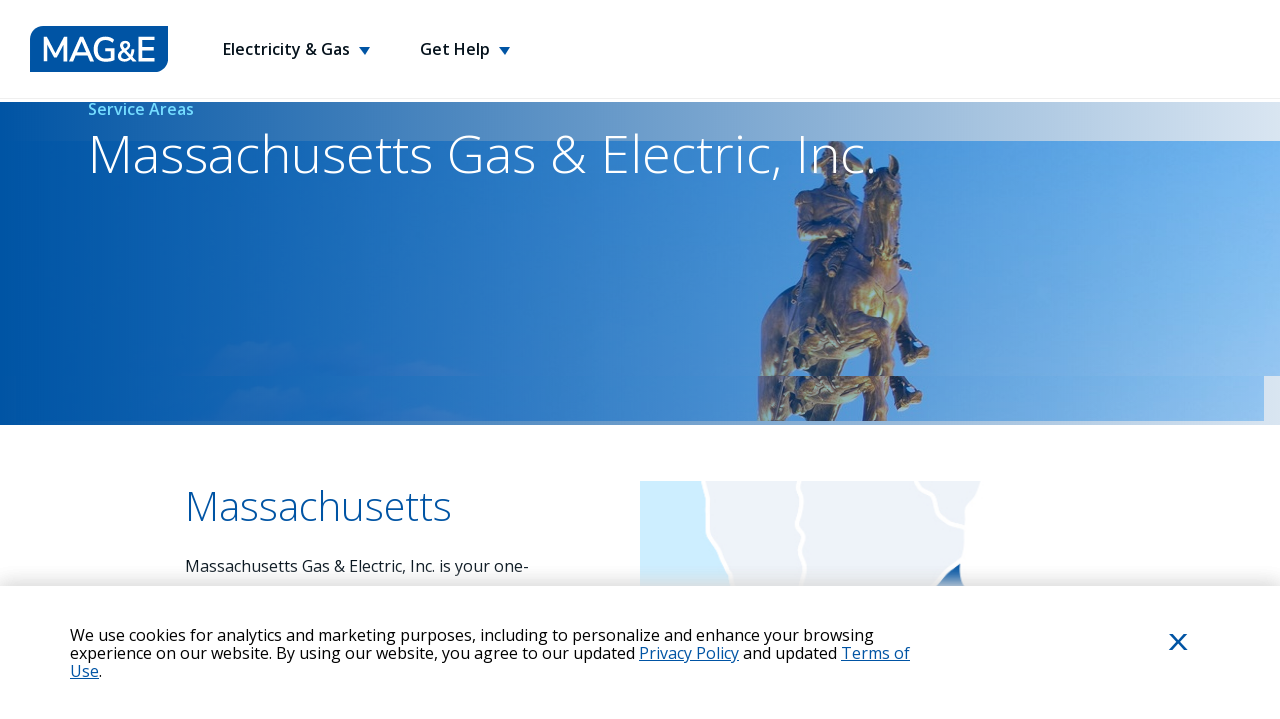

--- FILE ---
content_type: text/html; charset=utf-8
request_url: https://www.magande.com/service-area-ma
body_size: 5981
content:



<!DOCTYPE html>
<!--[if lt IE 7]>      <html class="no-js lt-ie9 lt-ie8 lt-ie7"> <![endif]-->
<!--[if IE 7]>         <html class="no-js lt-ie9 lt-ie8"> <![endif]-->
<!--[if IE 8]>         <html class="no-js lt-ie9"> <![endif]-->
<!--[if gt IE 8]><!-->
<html class="no-js" lang="en">
<!--<![endif]-->
<head>
<link href="/-/media/Feature/Experience-Accelerator/Bootstrap/Bootstrap/Styles/optimized-min.css?t=20251113T065821Z" rel="stylesheet" /><link href="/-/media/Base-Themes/Core-Libraries/styles/optimized-min.css?t=20201014T125841Z" rel="stylesheet" /><link href="/-/media/Base-Themes/Main-Theme/styles/optimized-min.css?t=20201014T125842Z" rel="stylesheet" /><link href="/-/media/Themes/Wireframe/styles/optimized-min.css?t=20201014T125848Z" rel="stylesheet" />

    
    


<!-- DO NOT REMOVE -- Adobe script for USGMaster starts -->

<script src=https://assets.adobedtm.com/1d9238e0dada/731e1e5b3977/launch-e885c815a9a1.min.js async></script>

<!-- DO NOT REMOVE -- Adobe script for USGMaster ends-->

<script type="text/javascript">
(function() {
    var qtm = document.createElement('script'); qtm.type = 'text/javascript'; qtm.async = 1;
    qtm.src = 'https://cdn.quantummetric.com/qscripts/quantum-vistra.js';
    var d = document.getElementsByTagName('script')[0];
    d.parentNode.insertBefore(qtm, d);
})();
</script>

<link href="../assets/_usge-theme/css/usge-theme.css" rel="stylesheet" />
<link href="../assets/_usge-theme/css/bootstrap.min.css" rel="stylesheet" />
<link href="../assets/lib/map-module/css/select2.min.css" rel="stylesheet" />

<script src="/Scripts/jquery-3.3.1.min.js"></script>
<script src="/assets/assets/site/js/hammer.js"></script>




    <title>Massachusetts Service Areas | Massachusetts Gas &amp; Electric, Inc.</title>


<link rel="canonical" href="https://www.magande.com/service-area-ma" />



    <link href="/-/media/Project/Retail-Expansion/USGasandElectricityInc/magande/Fav-Icon/USGE_favicon.png" rel="shortcut icon" />



<meta property="og:title"  content="Service Area MA" /><meta property="og:url"  content="https://www.magande.com/service-area-ma" />





<meta property="twitter:title"  content="Service Area MA" /><meta property="twitter:card"  content="summary_large_image" />

    <meta name="viewport" content="width=device-width, initial-scale=1"/>


<meta name="google-site-verification" content="RLM7hRMeZxQVJkBrnxyKce78c4sQBGFeWdrGM4R-VcI" />
</head>
<body class="usgemaster default-device">
    
    
<!-- #wrapper -->
<div id="wrapper">
    <!-- #header -->
    <header>
        <div id="header" class="container">
            <div class="row">
                



<div class="component container col-xs-12">
    <div class="component-content" >
<div class="component image">
    <div class="component-content">
        <a title="Site Logo" href="/">
            <img src="/-/media/Project/Retail-Expansion/USGasandElectricityInc/magande/Logo/MAGERGB.svg" alt="Header Logo" class="">
        </a>
        <span class="image-caption field-imagecaption"></span>
    </div>
</div>


    <ul class="navbar-nav ml-auto">
                        <li class="nav-item dropdown">
                            <a href="/" data-toggle="dropdown" aria-haspopup="true" class="nav-link dropdown-toggle" role="button" aria-expanded="false">
                            Electricity &amp; Gas
                            </a>

                            <div class="dropdown-menu" aria-labelledby="navbarDropdown">
<a class="dropdown-item" href="/why-choose-us">Why Choose Us</a><a class="dropdown-item" href="/rewards-program">Rewards Program</a><a class="dropdown-item" href="/service-areas">Service Areas</a><a class="dropdown-item btn btn-custom" href="/rate-plans">Shop Rates</a>                            </div>
                        </li>
                        <li class="nav-item dropdown">
                            <a data-toggle="dropdown" aria-haspopup="true" class="nav-link dropdown-toggle" role="button" aria-expanded="false">
                            Get Help
                            </a>

                            <div class="dropdown-menu" aria-labelledby="navbarDropdown">
<a class="dropdown-item" href="/contact-us">Contact Us</a><a class="dropdown-item" href="/faqs">FAQs</a><a class="dropdown-item" href="/energy-usage-tips">Energy Usage Tips</a>                            </div>
                        </li>
    </ul>


<script>

    jQuery(window).scroll(function () {
        if (jQuery(this).scrollTop() > 1000) {
            jQuery('.desktop-menu .right-buttons .cta-delay .btn-custom').addClass('header-btn');
        } else {
            jQuery('.desktop-menu .right-buttons .cta-delay .btn-custom').removeClass('header-btn');
        }
    });


</script>





<div class="component link header-button">
    <div class="component-content">

<div class="field-link"><a href="/rate-plans" data-variantitemid="{5A4455EA-F593-4763-AEC1-74AB55995422}" title="Shop Plans" data-variantfieldname="Link">Shop Rates</a></div>    </div>
</div>
<div class="component image file-type-icon-media-link mobile-menu-icon">
    <div class="component-content">
<a title="Mobile Menu Icon" href="#"><img src="/-/media/Project/Retail-Expansion/USGasandElectricityInc/USGEMaster/Header/Mobile-Menu-Icon.png?h=33&amp;iar=0&amp;w=38&amp;hash=249CF534FE228D6A3EAE472089A4DB36" alt="menu-icon" width="38" height="33" data-variantitemid="{44825D3C-B6B4-4A36-8B6B-A873117CCC7D}" data-variantfieldname="Image" /></a><span class="image-caption field-imagecaption"></span>    </div>
</div>

<div class="component image file-type-icon-media-link mobile-menu-icon-close">
    <div class="component-content">
<a title="Mobile Menu Close Icon" href="#"><img src="/-/media/Project/Retail-Expansion/USGasandElectricityInc/USGEMaster/Header/Mobile-Menu-Close-Icon.png?h=40&amp;iar=0&amp;w=31&amp;hash=65287D4E409E76F7DC470D8D07F4392C" alt="mobile-menu-close-icon" width="31" height="40" data-variantitemid="{8CCD5655-39DD-4141-80C0-EEE82E89B1BE}" data-variantfieldname="Image" /></a><span class="image-caption field-imagecaption"></span>    </div>
</div>


    <div class="component rich-text mobile-menu-need-help">
        <div class="component-content">
<p> Need Help? Call <a href="tel:+866-705-9795" class="need-help">866-705-9795</a> </p>        </div>
    </div>
    </div>
</div>
            </div>
        </div>
    </header>
    <!-- /#header -->
    <!-- #content -->
    <main>
        <div id="content" class="container">
            <div class="row">
                    <div class="component hero col-xs-12 hero-banner-small">
        <div class="component-content">
<h6 class="field-herotitle">Service Areas</h6><h1 class="field-herosubtitle">Massachusetts Gas &amp; Electric, Inc.</h1><div class="field-herobackgroundimage"><img src="/-/media/Project/Retail-Expansion/USGasandElectricityInc/magande/Hero-Banner/Service-Areas/2022-03-18_19-44-26.png?h=235&amp;iar=0&amp;w=1248&amp;hash=45F40827CA306510BEE5779E1639235E" alt="Massachusetts statue of George Washington" width="1248" height="235" data-variantitemid="{BD4DA531-C3C7-4C35-BA8F-31B8DC3C16C3}" data-variantfieldname="HeroBackgroundImage" /></div><div class="field-herobackgroundmobileimage"><img src="/-/media/Project/Retail-Expansion/USGasandElectricityInc/magande/Hero-Banner/Service-Areas/2022-03-18_19-44-26.png?h=235&amp;iar=0&amp;w=1248&amp;hash=45F40827CA306510BEE5779E1639235E" alt="Massachusetts statue of George Washington" width="1248" height="235" data-variantitemid="{BD4DA531-C3C7-4C35-BA8F-31B8DC3C16C3}" data-variantfieldname="HeroBackgroundMobileImage" /></div>        </div>
    </div>



<div class="component container col-xs-12 service-area-content">
    <div class="component-content" >


<div class="row component column-splitter">
        <div class="col-xs-12 col-sm-6 col-md-6">
            

    <div class="component rich-text col-xs-12">
        <div class="component-content">
<h4>Massachusetts</h4>
<p>Massachusetts Gas &amp; Electric, Inc. is your one-stop shop for electricity with fixed-rate plans and extensive rewards.</p>        </div>
    </div>


    <div class="component rich-text col-xs-12">
        <div class="component-content">
<h6>Contact us</h6>
<p>Massachusetts Gas &amp; Electric, Inc.</p>
<p class="phone"><a href="tel:+866-705-9795">866-705-9795</a></p>
<p class="email">CustomerService@MAGandE.com</p>        </div>
    </div>

        </div>
        <div class="col-xs-12 col-sm-6 col-md-6">
            
<div class="component image file-type-icon-media-link col-xs-12">
    <div class="component-content">
<a title="Service Area" href="#"><img src="/-/media/Project/Retail-Expansion/USGasandElectricityInc/magande/Generic-Image/Service-Area-MA.jpg?h=332&amp;iar=0&amp;w=442&amp;hash=C6978D04E5EB707A74F86D254353D4C6" alt="$name" width="442" height="332" data-variantitemid="{0674033B-2DC8-4BBB-B11E-B4BA83B6FB01}" data-variantfieldname="Image" /></a><span class="image-caption field-imagecaption"></span>    </div>
</div>


    <div class="component rich-text col-xs-12">
        <div class="component-content">
<h5> Not your location?</h5>        </div>
    </div>


<div class="component link col-xs-12">
    <div class="component-content">

<div class="field-link"><a href="/service-areas" data-variantitemid="{51B3D079-4267-4716-A141-465A0E90CCB9}" data-variantfieldname="Link" class="btn-link-arrow">See all service areas</a></div>    </div>
</div>
        </div>
</div>    </div>
</div>


<div class="component container col-xs-12 service-area-contact">
    <div class="component-content" >


    <div class="component rich-text col-xs-12">
        <div class="component-content">
<h4>For outages, contact your local utility</h4>        </div>
    </div>


<div class="row component column-splitter">
        <div class="col-xs-12 col-sm-6 col-md-6">
            

    <div class="component rich-text col-xs-12 list-electricity-suppliers">
        <div class="component-content">
<h5>Electricity utilities</h5>
<p class="phone">National Grid<br />
<a href="tel:+800-322-3223">800-322-3223</a></p>
<p class="phone">Eversource<br />
<a href="tel:+888-633-3797">888-633-3797</a></p>







 



        </div>
    </div>

        </div>
        <div class="col-xs-12 col-sm-6 col-md-6">
            
        </div>
</div>    </div>
</div>


<div class="component container col-xs-12 fifty-fifty-component fifty-fifty-component-full">
    <div class="component-content" >


<div class="row component column-splitter">
        <div class="col-xs-12 col-sm-6 col-md-6">
            

    <div class="component rich-text col-xs-12">
        <div class="component-content">
<h4>Find a great energy plan without any hassle</h4>
<a href="/rate-plans" class="secondary-btn-default">Explore Plans</a>        </div>
    </div>

        </div>
        <div class="col-xs-12 col-sm-6 col-md-6">
            
<div class="component image file-type-icon-media-link col-xs-12">
    <div class="component-content">
<a title="Start Saving Money" href="#"><img src="/-/media/Project/Retail-Expansion/USGasandElectricityInc/usgande/50-50-Component/Service-Areas/Start-Saving-Money-Image.png?h=1414&amp;iar=0&amp;w=2120&amp;hash=D0E33B43F0E2C7DA056E88EEBBD8C08B" alt="Woman taking a break to stretch at her desk" width="2120" height="1414" data-variantitemid="{4FEE8B36-E6C3-445B-99A2-472A0D723888}" data-variantfieldname="Image" /></a><span class="image-caption field-imagecaption"></span>    </div>
</div>

        </div>
</div>    </div>
</div>
            </div>
        </div>
    </main>
    <!-- /#content -->
    <!-- #footer -->
    <footer>
        <div id="footer" class="container">
            <div class="row">
                



<div class="component container col-xs-12">
    <div class="component-content" >


<div class="row component column-splitter">
        <div class="col-xs-12 col-sm-6 col-md-4">
            

    <div class="component rich-text col-xs-12">
        <div class="component-content">
<a class="btn secondary-btn-default secondary-btn-default-bg hide-mobile" href="/rate-plans">Shop Rates</a>
<h4>Need Help?</h4>
<p class="phone">Call Support at <a href="tel:+866-705-9795">866-705-9795</a></p>
<p class="hide-mobile">Massachusetts Gas &amp; Electric, LLC<br />
<a href="mailto:CustomerService@MAGandE.com">CustomerService@MAGandE.com</a></p>        </div>
    </div>

        </div>
        <div class="col-xs-12 col-sm-6 col-md-3">
            
<div class="component link-list list-electricity">
    <div class="component-content">
        <h3>Electricity &amp; Gas</h3>
                <ul>
                <li class="item0 odd first">
<div class="field-link"><a href="/why-choose-us" data-variantitemid="{B5AE5E71-554C-467A-92C0-4988A4E23078}" data-variantfieldname="Link">Why Choose Us</a></div>                </li>
                <li class="item1 even">
<div class="field-link"><a href="/rewards-program" data-variantitemid="{FB71890E-7BC0-44AC-AD93-360640CA4930}" data-variantfieldname="Link">Rewards Program</a></div>                </li>
                <li class="item2 odd">
<div class="field-link"><a href="/service-areas" data-variantitemid="{CF540C8F-AB6E-4733-AE00-6DE733BE63B3}" data-variantfieldname="Link">Service Areas</a></div>                </li>
                <li class="item3 even last">
<div class="field-link"><a href="/environmental-disclosures" data-variantitemid="{89F49A2B-648F-4636-AE25-139F7702AE03}" data-variantfieldname="Link">Environmental Disclosures</a></div>                </li>
        </ul>
    </div>
</div>

        </div>
        <div class="col-xs-12 col-sm-6 col-md-3">
            
<div class="component link-list list-gethelp">
    <div class="component-content">
        <h3>Get Help</h3>
                <ul>
                <li class="item0 odd first">
<div class="field-link"><a href="/contact-us" data-variantitemid="{93F1A0A1-6765-4BB5-9CAE-894398FF304B}" data-variantfieldname="Link">Contact Us</a></div>                </li>
                <li class="item1 even">
<div class="field-link"><a href="/faqs" data-variantitemid="{207D466E-C18F-4C96-9E57-3035FF750553}" data-variantfieldname="Link">FAQs</a></div>                </li>
                <li class="item2 odd last">
<div class="field-link"><a href="/energy-usage-tips" data-variantitemid="{9D9CBCDD-B88E-426A-AE80-CFA209B01DCF}" data-variantfieldname="Link">Energy Usage Tips</a></div>                </li>
        </ul>
    </div>
</div>

        </div>
        <div class="col-xs-12 col-sm-6 col-md-2">
            
<div class="component link-list list-aboutus">
    <div class="component-content">
        
                <ul>
        </ul>
    </div>
</div>


    <div class="component rich-text">
        <div class="component-content">
<p class="hide-desktop">Massachusetts Gas & Electric, Inc.<br />
<a href="mailto:CustomerService@MAGandE.com">CustomerService@MAGandE.com</a><br /></p>        </div>
    </div>

<div class="component image file-type-icon-media-link col-xs-12 fb-icon">
    <div class="component-content">
<a title="fb icon" href="https://www.facebook.com/MassachusettsGandE/"><img src="/-/media/Project/Retail-Expansion/USGasandElectricityInc/USGEMaster/Footer/Facebook-Icon.svg?iar=0&amp;hash=AD3B8C822AE1FDAB63FCC1336D7CD16A" alt="$name" data-variantitemid="{97FD2A7C-294C-4177-8CC6-3258CC5E5F68}" data-variantfieldname="Image" /></a><span class="image-caption field-imagecaption"></span>    </div>
</div>

<div class="component image file-type-icon-media-link usge-bbb-footer-logo">
    <div class="component-content">
<a title="BBB Logo" href="https://www.bbb.org/us/tx/irving/profile/energy-service-company/us-gas-electric-inc-0875-91222840"><img src="/-/media/Project/Retail-Expansion/USGasandElectricityInc/USGEMaster/Footer/BBB-Logo.png?h=48&amp;iar=0&amp;w=127&amp;hash=713E7B6B6067A07ECB9D56B96A6B25B0" alt="BBB Logo" width="127" height="48" data-variantitemid="{144B6993-9DC1-45D7-AE56-CE2EC23E1DFD}" data-variantfieldname="Image" /></a><span class="image-caption field-imagecaption"></span>    </div>
</div>

        </div>
</div>    </div>
</div>



<div class="component container">
    <div class="component-content" >


<div class="row component column-splitter">
        <div class="col-xs-12 col-sm-10 col-md-10">
            
<div class="component link-list col-xs-12">
    <div class="component-content">
        
                <ul>
                <li class="item0 odd first">
<div class="field-link"><a href="/-/media/Project/Retail-Expansion/USGasandElectricityInc/USGEMaster/USGE_TOU.pdf?sc_lang=en&amp;hash=D74E6373E1CB30738D554C90D77EB698" rel="noopener noreferrer" data-variantitemid="{EDC23297-309D-4F55-928C-C31C761345E8}" data-variantfieldname="Link" target="_blank">Terms of Use</a></div>                </li>
                <li class="item1 even">
<div class="field-link"><a href="/privacy-policy" data-variantitemid="{ECB0D818-B5EE-4EE1-975C-3914D6590C1B}" data-variantfieldname="Link">Privacy Policy</a></div>                </li>
                <li class="item2 odd">
<div class="field-link"></div>                </li>
                <li class="item3 even">
<div class="field-link"><a href="/about-us" data-variantitemid="{5E56C298-5909-417A-B8F5-1478E66CC692}" data-variantfieldname="Link">About Us</a></div>                </li>
                <li class="item4 odd">
<div class="field-link"></div>                </li>
                <li class="item5 even last">
<div class="field-link"></div>                </li>
        </ul>
    </div>
</div>


    <div class="component rich-text col-xs-12 hide-mobile">
        <div class="component-content">
<p>&copy; 2026 All Rights Reserved</p>        </div>
    </div>

        </div>
        <div class="col-xs-12 col-sm-2 col-md-2">
            
<div class="component link-list col-xs-12">
    <div class="component-content">
        
                <ul>
                <li class="item0 odd first">
<div class="field-link"></div>                </li>
                <li class="item1 even">
<div class="field-link"></div>                </li>
                <li class="item2 odd last">
<div class="field-link"></div>                </li>
        </ul>
    </div>
</div>


    <div class="component rich-text col-xs-12 hide-desktop">
        <div class="component-content">
<p>&copy; 2026 All Rights Reserved</p>        </div>
    </div>

        </div>
</div>    </div>
</div>


            </div>
        </div>
    </footer>
    <!-- /#footer -->
</div>
<!-- /#wrapper -->

    


<script src="/Scripts/jquery.validate.js"></script>
<script src="/Scripts/jquery.unobtrusive-ajax.js"></script>
<script src="/Scripts/jquery.validate.unobtrusive.js"></script>
<script src="/assets/assets/lib/bootstrap/js/popper.min.js"></script>
<script src="/assets/assets/lib/bootstrap/js/bootstrap.min.js"></script>  
<script src="/assets/assets/lib/map-module/jquery.vmap.js"></script>
<script src="/assets/assets/lib/map-module/jquery.vmap.usa.js"></script>
<script src="/assets/assets/lib/map-module/select2.min.js"></script>
<script src="/assets/assets/site/js/main.js"></script>
<script src="/Scripts/Global.js"></script>





<div class="component container privacy-container">
    <div class="component-content" >

    <div class="privacy-warning acceptonclose" style="">
            <div class='close'>

                
                <a class="mobile" onclick="XA.cookies.createCookie(&#39;privacy-notification&#39;, 1, 365);XA.cookies.removeCookieWarning();">Close</a>
            </div>
        <div class="info">
            <div class="cookie-text privacy-btn">
<p>We use cookies for analytics and marketing purposes, including to personalize and enhance your browsing experience on our website. By using our website, you agree to our updated <a href="/privacy-policy">Privacy Policy</a> and updated <a href="https://www.usgande.com/-/media/Project/Retail-Expansion/USGasandElectricityInc/USGEMaster/USGE_TOU.pdf?sc_lang=en&hash=D74E6373E1CB30738D554C90D77EB698" target="_blank">Terms of Use</a>.</p>
</div>
        </div>
        <div class="submit">

            <a onclick="XA.cookies.createCookie(&#39;privacy-notification&#39;, 1, 365);XA.cookies.removeCookieWarning();"></a>
        </div>
    </div>
    </div>
</div>





<div class="component container privacy-container">
    <div class="component-content" >

    <div class="privacy-warning acceptonclose" style="">
            <div class='close'>

                
                <a class="mobile" onclick="XA.cookies.createCookie(&#39;privacy-notification&#39;, 1, 365);XA.cookies.removeCookieWarning();">Close</a>
            </div>
        <div class="info">
            <div class="cookie-text privacy-btn">
<p>We use cookies for analytics and marketing purposes, including to personalize and enhance your browsing experience on our website. By using our website, you agree to our updated <a href="/privacy-policy">Privacy Policy</a> and updated <a href="https://www.usgande.com/-/media/Project/Retail-Expansion/USGasandElectricityInc/USGEMaster/USGE_TOU.pdf?sc_lang=en&hash=D74E6373E1CB30738D554C90D77EB698" target="_blank">Terms of Use</a>.</p>
</div>
        </div>
        <div class="submit">

            <a onclick="XA.cookies.createCookie(&#39;privacy-notification&#39;, 1, 365);XA.cookies.removeCookieWarning();"></a>
        </div>
    </div>
    </div>
</div>
    <script src="/-/media/Base-Themes/Core-Libraries/scripts/optimized-min.js?t=20250929T161659Z"></script><script src="/-/media/Base-Themes/XA-API/Scripts/optimized-min.js?t=20201014T125841Z"></script><script src="/-/media/Base-Themes/Main-Theme/scripts/optimized-min.js?t=20201014T125842Z"></script><script src="/-/media/Base-Themes/Google-Maps-JS-Connector/Scripts/optimized-min.js?t=20201014T125842Z"></script><script src="/-/media/Base-Themes/Maps/Scripts/optimized-min.js?t=20201014T125843Z"></script><script src="/-/media/Base-Themes/Components-Theme/Scripts/optimized-min.js?t=20201014T125844Z"></script><script src="/-/media/Base-Themes/Resolve-Conflicts/Scripts/optimized-min.js?t=20201014T125844Z"></script><script src="/-/media/Base-Themes/SearchTheme/Scripts/optimized-min.js?t=20201014T125846Z"></script><script src="/-/media/Themes/Wireframe/scripts/optimized-min.js?t=20201014T125846Z"></script>    <!-- /#wrapper -->
</body>
</html>

--- FILE ---
content_type: text/css
request_url: https://www.magande.com/-/media/Themes/Wireframe/styles/optimized-min.css?t=20201014T125848Z
body_size: 125037
content:
@charset "UTF-8";.on-page-editor .accordion .toggle-content [scfieldtype="rich text"]{display:block}.accordion{background-color:#f7f7f7;color:#5e5e5e;border-radius:5px;border-width:1px;border-style:solid;border-color:#d6d6d6;font-size:12px}.accordion .component-content div ul.items{overflow:hidden}.accordion .component-content div ul.items li.item{border-bottom-width:1px;border-bottom-style:solid;border-bottom-color:#d6d6d6;padding:15px 0 15px 0}.accordion .component-content div ul.items li.item:last-child{border-bottom:none}.accordion .component-content div ul.items li.item.active .toggle-header .field-heading:after{content:"" !important}.accordion .component-content div ul.items li.item div.toggle-header{background-color:transparent;cursor:pointer;font-size:inherit}.accordion .component-content div ul.items li.item div.toggle-header:hover{background-color:transparent}.accordion .component-content div ul.items li.item div.toggle-header div.label{padding:0;text-align:left;display:block;background:transparent;position:relative;z-index:3}.accordion .component-content div ul.items li.item div.toggle-header div.label:after{content:"";display:table;clear:both}.accordion .component-content div ul.items li.item div.toggle-header div.label>.row{margin-left:0;margin-right:0}.accordion .component-content div ul.items li.item div.toggle-header div.label div.component.content{margin-top:0;border-width:0;padding:15px 0}.accordion .component-content div ul.items li.item div.toggle-header div.label div.component.content div.field-heading{font-size:inherit;font-weight:600}.accordion .component-content div ul.items li.item div.toggle-header div.label div.component.content div.field-heading:after{display:inline-block;font:normal normal normal 14px/1 FontAwesome;font-size:inherit;text-rendering:auto;-webkit-font-smoothing:antialiased;-moz-osx-font-smoothing:grayscale;font-size:16px;position:absolute;display:block;content:"";top:50%;right:10px;-webkit-transform:translateY(-50%);-ms-transform:translateY(-50%);transform:translateY(-50%);width:16px;height:16px}.accordion .component-content div ul.items li.item div.toggle-content{background-color:transparent;font-size:inherit;padding-top:0}.accordion .component-content div ul.items li.item div.toggle-content>.row{margin-left:0;margin-right:0}.accordion .component-content div ul.items li.item div.toggle-content:after{content:"";display:table;clear:both}.accordion .component-content div ul.items li.item div.toggle-content div.component.content{border-width:0;margin-top:0;padding:15px 0}.accordion-horizontal{-webkit-perspective:1000;perspective:1000;-webkit-backface-visibility:hidden;-webkit-tap-highlight-color:transparent}.accordion-horizontal.accordion-image .items .item{box-sizing:border-box;padding:0 0 0 50px;margin:0;min-height:300px;border-width:1px;border-style:solid;border-color:#d6d6d6}.accordion-horizontal.accordion-image .items .item.active .toggle-header{background:transparent !important}.accordion-horizontal.accordion-image .items .item.active .toggle-content{left:0 !important}.accordion-horizontal.accordion-image .items .item .toggle-header{width:50px;border-right:none;border-top:transparent}.accordion-horizontal.accordion-image .items .item .toggle-header:before{left:0;right:0;margin:0 auto}.accordion-horizontal.accordion-image .items .item .toggle-content{padding:0}.accordion-horizontal .items{display:-webkit-inline-box;display:-ms-inline-flexbox;display:inline-flex;margin:0;padding:0;overflow:hidden}.accordion-horizontal .items .item{-webkit-box-flex:1;-ms-flex-positive:1;flex-grow:1;-webkit-box-ordinal-group:2;-ms-flex-order:1;order:1;box-sizing:border-box;display:block;float:left;margin:0;padding:0 0 0 40px;min-height:250px;position:relative}.accordion-horizontal .items .item.active .toggle-header{background:transparent;border-bottom-width:0;border-top-width:0;border-right-width:0}.accordion-horizontal .items .item .toggle-header{box-sizing:border-box;position:absolute;z-index:11;top:0;left:0;padding:0;width:40px;min-height:100%;background:transparent;border-bottom-width:0;border-top-width:0;border-right-width:0;border-left-width:1px;border-left-style:solid;border-left-color:#d6d6d6}.accordion-horizontal .items .item .toggle-header .component{margin-top:0}.accordion-horizontal .items .item .toggle-header .label{-webkit-transform-origin:50% 50%;-ms-transform-origin:50% 50%;transform-origin:50% 50%;-webkit-transform:translateX(-50%) translateY(-50%) rotate(-90deg);-ms-transform:translateX(-50%) translateY(-50%) rotate(-90deg);transform:translateX(-50%) translateY(-50%) rotate(-90deg);box-sizing:border-box;position:absolute;left:50%;top:50%}.accordion-horizontal .items .item .toggle-header .label p{width:200px}.accordion-horizontal .items .item .toggle-header .label div.field-heading{width:220px;overflow:hidden;text-overflow:ellipsis;white-space:nowrap;line-height:16px}.accordion-horizontal .items .item .toggle-header .label div.field-heading span.scWebEditInput{width:220px;overflow:hidden;text-overflow:ellipsis;white-space:nowrap}.accordion-horizontal .items .item .toggle-content{box-sizing:border-box;position:absolute;top:0;left:auto;z-index:10;height:100%;overflow:hidden;text-align:left;padding:20px 10px;border-top-width:4px;border-left-width:0}@charset "UTF-8";.sxa-archive{padding:15px 15px 15px 15px}.sxa-archive>.component-content{padding:15px 15px 15px 15px;background-color:#f7f7f7;color:#5e5e5e;border-radius:5px;border-width:1px;border-style:solid;border-color:#d6d6d6}.sxa-archive>.component-content ul{margin-left:15px;display:none;cursor:pointer}.sxa-archive>.component-content ul li .group-header{font-size:12px;position:relative;display:block;padding:15px 15px 15px 30px;line-height:12px}.sxa-archive>.component-content ul li .group-header:before{display:inline-block;font:normal normal normal 14px/1 FontAwesome;font-size:inherit;text-rendering:auto;-webkit-font-smoothing:antialiased;-moz-osx-font-smoothing:grayscale;font-size:17px;font-size:1.7rem;content:"";line-height:10px;position:absolute;top:50%;left:5px;-webkit-transform:translateY(-50%);-ms-transform:translateY(-50%);transform:translateY(-50%);padding:0}.sxa-archive>.component-content ul li .group-header.opened:before{content:""}.sxa-archive>.component-content ul.level-1{display:block;font-weight:600;margin-left:0}.sxa-archive>.component-content ul.level-1>li>span.group-header{font-weight:bold;font-size:12px}.sxa-archive>.component-content ul.level-1>li>ul.level-2>li .archive-items{display:none}.sxa-archive>.component-content ul.level-1>li>ul.level-2>li .archive-items .archive-item{cursor:default;padding:15px}.sxa-archive>.component-content ul.level-1>li>ul.level-2>li .archive-items .archive-item a{background-color:transparent;text-decoration:none;font-size:13px;color:#5e5e5e}.sxa-archive>.component-content ul.level-1>li>ul.level-2>li .archive-items .archive-item a:hover,.sxa-archive>.component-content ul.level-1>li>ul.level-2>li .archive-items .archive-item a:focus{color:#474747;text-decoration:none}.sxa-archive>.component-content ul.level-1>li>ul.level-2>li .archive-items .archive-item a.btn{text-decoration:none}@charset "UTF-8";.breadcrumb.component{padding:15px 15px 15px 15px}.breadcrumb.component>.component-content{background-color:transparent;color:#969696;border-radius:5px;border-width:1px;border-style:solid;border-color:transparent}.breadcrumb.component>.component-content nav ol{list-style:none}.breadcrumb.component>.component-content nav ol:after{content:"";display:table;clear:both}.breadcrumb.component>.component-content nav ol li.breadcrumb-item{position:relative;display:block;float:left}.breadcrumb.component>.component-content nav ol li.breadcrumb-item.last .separator{display:none}.breadcrumb.component>.component-content nav ol li.breadcrumb-item.last a{font-weight:600;color:#2b2b2b}.breadcrumb.component>.component-content nav ol li.breadcrumb-item.item-hide:hover>ol{display:none}.breadcrumb.component>.component-content nav ol li.breadcrumb-item:hover>ol{display:block;position:absolute;top:23px;left:auto;z-index:100;border-radius:4px}.breadcrumb.component>.component-content nav ol li.breadcrumb-item>.navigation-title{display:inline-block;vertical-align:middle}.breadcrumb.component>.component-content nav ol li.breadcrumb-item>.navigation-title a{font-size:12px;color:#969696;text-decoration:none;font-weight:400}.breadcrumb.component>.component-content nav ol li.breadcrumb-item>.navigation-title a :hover{color:#2b2b2b}.breadcrumb.component>.component-content nav ol li.breadcrumb-item .separator{color:#2b2b2b;margin:0 15px;display:inline-block;vertical-align:middle}.breadcrumb.component>.component-content nav ol li.breadcrumb-item>ol{border-width:1px;border-style:solid;border-color:#d6d6d6;background:#f7f7f7;box-sizing:border-box;display:none;margin:0;box-shadow:0 0 8px 4px #cfcfcf}.breadcrumb.component>.component-content nav ol li.breadcrumb-item>ol li{border-bottom-width:1px;border-bottom-style:solid;border-bottom-color:transparent;box-sizing:border-box;display:inline-block;vertical-align:middle;position:relative;float:none;margin:0;padding:8px 20px 8px 15px;width:100%;min-width:140px;cursor:pointer}.breadcrumb.component>.component-content nav ol li.breadcrumb-item>ol li:hover{background:#e3e3e3;color:#5e5e5e}.breadcrumb.component>.component-content nav ol li.breadcrumb-item>ol li:hover a{color:#5e5e5e !important}.breadcrumb.component>.component-content nav ol li.breadcrumb-item>ol li:last-child{border-bottom-width:0}.breadcrumb.component>.component-content nav ol li.breadcrumb-item>ol li .navigation-title a{display:block;padding:2px 0 2px 10px}.breadcrumb.component.breadcrumb-navigation{overflow:visible}.breadcrumb.breadcrumb-hide li.item-hide+li.item-hide{display:none}.breadcrumb.breadcrumb-hide li.item-hide a{display:none}.breadcrumb.breadcrumb-hide li.item-hide:before{content:"...";display:inline}.breadcrumb.breadcrumb-hide li.hide-full{display:none}.breadcrumb.triangle-separator .separator{display:inline-block;font:normal normal normal 14px/1 FontAwesome;font-size:inherit;text-rendering:auto;-webkit-font-smoothing:antialiased;-moz-osx-font-smoothing:grayscale;font-size:0}.breadcrumb.triangle-separator .separator:before{content:"";display:block;font-size:16px}@charset "UTF-8";.carousel{box-sizing:border-box;text-align:center;padding:0}.carousel>.component-content{background:#e3e3e3;position:relative}.carousel>.component-content .carousel-inner .wrapper{overflow:hidden}.carousel>.component-content .carousel-inner .wrapper .slides{position:relative}.carousel>.component-content .carousel-inner .wrapper .slides:after{content:"";display:table;clear:both}.carousel>.component-content .carousel-inner .wrapper .slides li.slide .component.content{padding:0}.carousel>.component-content .carousel-inner .wrapper .slides li.slide .component.content .component-content .field-slideimage{text-align:center !important}.carousel>.component-content .carousel-inner .wrapper .slides li.slide .component.content .component-content .field-slideimage img{height:auto}.carousel>.component-content .carousel-inner .wrapper .slides li.slide .component.content .component-content .slide-info{background-color:#f0f0f0;padding:15px}.carousel>.component-content .carousel-inner .wrapper .nav{background:#f0f0f0;padding-bottom:5px}.carousel>.component-content .carousel-inner .wrapper .nav .prev-text{position:absolute;bottom:0;-webkit-transform:translateY(-50%);-ms-transform:translateY(-50%);transform:translateY(-50%);left:10px}.carousel>.component-content .carousel-inner .wrapper .nav .prev-text:hover,.carousel>.component-content .carousel-inner .wrapper .nav .prev-text:active{text-decoration:none}.carousel>.component-content .carousel-inner .wrapper .nav .prev-text:after{display:inline-block;font:normal normal normal 14px/1 FontAwesome;font-size:inherit;text-rendering:auto;-webkit-font-smoothing:antialiased;-moz-osx-font-smoothing:grayscale;content:"";display:block;font-size:20px}.carousel>.component-content .carousel-inner .wrapper .nav .nav-items{display:inline-block;position:relative;height:25px;min-width:20px;margin:0 15px;vertical-align:middle;cursor:pointer}.carousel>.component-content .carousel-inner .wrapper .nav .nav-items:before{left:-9px;background-position:-154px -152px}.carousel>.component-content .carousel-inner .wrapper .nav .nav-items:after{right:-9px;background-position:-225px -152px}.carousel>.component-content .carousel-inner .wrapper .nav .nav-items .sxa-bullets,.carousel>.component-content .carousel-inner .wrapper .nav .nav-items .sxa-numbers{position:relative;height:25px;float:left;width:20px;box-sizing:border-box;line-height:18px}.carousel>.component-content .carousel-inner .wrapper .nav .nav-items .sxa-numbers:hover{color:#5e5e5e}.carousel>.component-content .carousel-inner .wrapper .nav .nav-items .sxa-numbers.active{font-weight:bold}.carousel>.component-content .carousel-inner .wrapper .nav .nav-items .sxa-bullets{margin:5px;border-radius:10px;width:9px;height:9px;background-color:#b3b3b3}.carousel>.component-content .carousel-inner .wrapper .nav .nav-items .sxa-bullets.active{width:10px;height:10px;background-color:#5e5e5e}.carousel>.component-content .carousel-inner .wrapper .nav .next-text{position:absolute;bottom:0;-webkit-transform:translateY(-50%);-ms-transform:translateY(-50%);transform:translateY(-50%);right:10px}.carousel>.component-content .carousel-inner .wrapper .nav .next-text:hover,.carousel>.component-content .carousel-inner .wrapper .nav .next-text:active{text-decoration:none;color:#5e5e5e}.carousel>.component-content .carousel-inner .wrapper .nav .next-text:after{content:"";display:inline-block;font:normal normal normal 14px/1 FontAwesome;font-size:inherit;text-rendering:auto;-webkit-font-smoothing:antialiased;-moz-osx-font-smoothing:grayscale;display:block;font-size:20px}@media(max-width:768px){.carousel{padding:0}}.carousel.slide-hero>.component-content .carousel-inner .wrapper{padding-bottom:0}.carousel.slide-hero>.component-content .carousel-inner .wrapper .slides li.slide .component.content{padding-left:0;padding-right:0}.carousel.slide-hero>.component-content .carousel-inner .wrapper .slides li.slide .component.content .component-content .field-slideimage{min-height:200px}.carousel.slide-hero>.component-content .carousel-inner .wrapper .slides li.slide .component.content .component-content .slide-info{position:absolute;top:50%;left:50px;-webkit-transform:translate(0,-50%);-ms-transform:translate(0,-50%);transform:translate(0,-50%);z-index:999;background-color:transparent}.carousel.slide-hero>.component-content .carousel-inner .wrapper .nav{height:0;margin-top:0}.carousel.slide-hero>.component-content .carousel-inner .wrapper .nav .prev-text,.carousel.slide-hero>.component-content .carousel-inner .wrapper .nav .next-text{top:50%;bottom:auto;-webkit-transform:translateY(-50%);-ms-transform:translateY(-50%);transform:translateY(-50%)}.carousel.slide-hero>.component-content .carousel-inner .wrapper .nav .nav-items{position:absolute;bottom:15px;left:50%;-webkit-transform:translateX(-50%);-ms-transform:translateX(-50%);transform:translateX(-50%)}.row.column-splitter{margin-left:0;margin-right:0;max-width:none}.row.column-splitter>div{padding-left:0;padding-right:0}.sxa-bordered{padding:15px 15px 15px 15px;box-sizing:border-box}.sxa-bordered>.component-content{padding:0;border-width:1px;border-style:solid;border-color:#d6d6d6;border-radius:5px}.column-splitter,.row-splitter{box-sizing:border-box}.column-splitter .sxa-bordered,.row-splitter .sxa-bordered{padding:15px !important}.column-splitter .sxa-bordered>.component,.column-splitter .sxa-bordered .scEmptyPlaceholder,.row-splitter .sxa-bordered>.component,.row-splitter .sxa-bordered .scEmptyPlaceholder{border-width:1px;border-style:solid;border-color:#d6d6d6;border-radius:5px}.title-row-box{border-width:1px;border-style:solid;border-color:#d6d6d6;box-sizing:border-box;width:100%;height:87px;margin:0;padding:0;background:#e3e3e3}.title-row-box>.component-content{max-width:960px;margin:0 auto !important}.title-row-box>.component-content .title{display:inline-block;vertical-align:middle;box-sizing:border-box;margin:23px 0 0 0;padding:0}.title-row-box>.component-content .title h1{font-size:22px;font-size:2.2rem;border:none}@media only screen and (max-width:959px){.title-row-box>.component-content .title{margin:23px 0 0 20px}}.title-row-box>.component-content .rich-text{margin:0}.title-row-box>.component-content .rich-text h1,.title-row-box>.component-content .rich-text h2,.title-row-box>.component-content .rich-text h3,.title-row-box>.component-content .rich-text h4{margin:0;padding:0}.title-row-box>.component-content .breadcrumb{display:inline-block;vertical-align:middle;box-sizing:border-box;font-size:14px;font-size:1.4rem;margin:23px 0 0 0;padding:0;float:right;clear:both}@media only screen and (min-width:381px) and (max-width:959px){.title-row-box>.component-content .breadcrumb{margin:23px 20px 0 0}}@media only screen and (max-width:380px){.title-row-box>.component-content .breadcrumb{display:none}}@media only screen and (max-width:959px){.title-row-box .alpha{vertical-align:middle;box-sizing:border-box;width:auto !important;float:left}.title-row-box .omega{vertical-align:middle;box-sizing:border-box;width:auto !important;float:right}}.component.container{padding:0;box-sizing:border-box}.component.container>.component-content:after{content:"";display:table;clear:both}.divider{width:100%}.divider hr{margin:15px 0;border:0;height:0;border-top-width:1px;border-top-style:solid;border-top-color:#ccc}.white-space-divider hr{border:none}@charset "UTF-8";.event-list .component-content ul li.event,.event-list .component-content ul li.event>.scLooseFrameZone{background-color:#f7f7f7;color:#5e5e5e;border-radius:5px;border-width:1px;border-style:solid;border-color:#ccc;display:-webkit-inline-box;display:-ms-inline-flexbox;display:inline-flex;width:100%;-webkit-box-align:center;-ms-flex-align:center;align-items:center;-webkit-box-orient:horizontal;-webkit-box-direction:normal;-ms-flex-flow:row wrap;flex-flow:row wrap}.event-list .component-content ul li.event:after,.event-list .component-content ul li.event>.scLooseFrameZone:after{content:"";display:table;clear:both}.event-list{
/*!
 *  Font Awesome 4.7.0 by @davegandy - http://fontawesome.io - @fontawesome
 *  License - http://fontawesome.io/license (Font: SIL OFL 1.1, CSS: MIT License)
 */
padding:15px 15px 15px 15px;color:#5e5e5e}@font-face{.event-list{font-family:'FontAwesome';src:url("../fonts/fontawesome/fontawesome-webfont-eot.eot?v=4.7.0");src:url("../fonts/fontawesome/fontawesome-webfont-eot.eot?#iefix&v=4.7.0") format("embedded-opentype"),url("../fonts/fontawesome/fontawesome-webfont-woff2.woff2?v=4.7.0") format("woff2"),url("../fonts/fontawesome/fontawesome-webfont-woff.woff?v=4.7.0") format("woff"),url("../fonts/fontawesome/fontawesome-webfont-ttf.ttf?v=4.7.0") format("truetype"),url("../fonts/fontawesome/fontawesome-webfont-svg.svg?v=4.7.0#fontawesomeregular") format("svg");font-weight:normal;font-style:normal;}}.event-list .fa{display:inline-block;font:normal normal normal 14px/1 FontAwesome;font-size:inherit;text-rendering:auto;-webkit-font-smoothing:antialiased;-moz-osx-font-smoothing:grayscale}.event-list .fa-lg{font-size:1.33333em;line-height:.75em;vertical-align:-15%}.event-list .fa-2x{font-size:2em}.event-list .fa-3x{font-size:3em}.event-list .fa-4x{font-size:4em}.event-list .fa-5x{font-size:5em}.event-list .fa-fw{width:1.28571em;text-align:center}.event-list .fa-ul{padding-left:0;margin-left:2.14286em;list-style-type:none}.event-list .fa-ul>li{position:relative}.event-list .fa-li{position:absolute;left:-2.14286em;width:2.14286em;top:.14286em;text-align:center}.event-list .fa-li.fa-lg{left:-1.85714em}.event-list .fa-border{padding:.2em .25em .15em;border:solid .08em #eee;border-radius:.1em}.event-list .fa-pull-left{float:left}.event-list .fa-pull-right{float:right}.event-list .fa.fa-pull-left{margin-right:.3em}.event-list .fa.fa-pull-right{margin-left:.3em}.event-list .pull-right{float:right}.event-list .pull-left{float:left}.event-list .fa.pull-left{margin-right:.3em}.event-list .fa.pull-right{margin-left:.3em}.event-list .fa-spin{-webkit-animation:fa-spin 2s infinite linear;animation:fa-spin 2s infinite linear}.event-list .fa-pulse{-webkit-animation:fa-spin 1s infinite steps(8);animation:fa-spin 1s infinite steps(8)}@-webkit-keyframes fa-spin{0%{-webkit-transform:rotate(0deg);transform:rotate(0deg)}100%{-webkit-transform:rotate(359deg);transform:rotate(359deg)}}@keyframes fa-spin{0%{-webkit-transform:rotate(0deg);transform:rotate(0deg)}100%{-webkit-transform:rotate(359deg);transform:rotate(359deg)}}.event-list .fa-rotate-90{-ms-filter:"progid:DXImageTransform.Microsoft.BasicImage(rotation=1)";-webkit-transform:rotate(90deg);-ms-transform:rotate(90deg);transform:rotate(90deg)}.event-list .fa-rotate-180{-ms-filter:"progid:DXImageTransform.Microsoft.BasicImage(rotation=2)";-webkit-transform:rotate(180deg);-ms-transform:rotate(180deg);transform:rotate(180deg)}.event-list .fa-rotate-270{-ms-filter:"progid:DXImageTransform.Microsoft.BasicImage(rotation=3)";-webkit-transform:rotate(270deg);-ms-transform:rotate(270deg);transform:rotate(270deg)}.event-list .fa-flip-horizontal{-ms-filter:"progid:DXImageTransform.Microsoft.BasicImage(rotation=0, mirror=1)";-webkit-transform:scale(-1,1);-ms-transform:scale(-1,1);transform:scale(-1,1)}.event-list .fa-flip-vertical{-ms-filter:"progid:DXImageTransform.Microsoft.BasicImage(rotation=2, mirror=1)";-webkit-transform:scale(1,-1);-ms-transform:scale(1,-1);transform:scale(1,-1)}.event-list :root .fa-rotate-90,.event-list :root .fa-rotate-180,.event-list :root .fa-rotate-270,.event-list :root .fa-flip-horizontal,.event-list :root .fa-flip-vertical{-webkit-filter:none;filter:none}.event-list .fa-stack{position:relative;display:inline-block;width:2em;height:2em;line-height:2em;vertical-align:middle}.event-list .fa-stack-1x,.event-list .fa-stack-2x{position:absolute;left:0;width:100%;text-align:center}.event-list .fa-stack-1x{line-height:inherit}.event-list .fa-stack-2x{font-size:2em}.event-list .fa-inverse{color:#fff}.event-list .fa-glass:before{content:""}.event-list .fa-music:before{content:""}.event-list .fa-search:before{content:""}.event-list .fa-envelope-o:before{content:""}.event-list .fa-heart:before{content:""}.event-list .fa-star:before{content:""}.event-list .fa-star-o:before{content:""}.event-list .fa-user:before{content:""}.event-list .fa-film:before{content:""}.event-list .fa-th-large:before{content:""}.event-list .fa-th:before{content:""}.event-list .fa-th-list:before{content:""}.event-list .fa-check:before{content:""}.event-list .fa-remove:before,.event-list .fa-close:before,.event-list .fa-times:before{content:""}.event-list .fa-search-plus:before{content:""}.event-list .fa-search-minus:before{content:""}.event-list .fa-power-off:before{content:""}.event-list .fa-signal:before{content:""}.event-list .fa-gear:before,.event-list .fa-cog:before{content:""}.event-list .fa-trash-o:before{content:""}.event-list .fa-home:before{content:""}.event-list .fa-file-o:before{content:""}.event-list .fa-clock-o:before{content:""}.event-list .fa-road:before{content:""}.event-list .fa-download:before{content:""}.event-list .fa-arrow-circle-o-down:before{content:""}.event-list .fa-arrow-circle-o-up:before{content:""}.event-list .fa-inbox:before{content:""}.event-list .fa-play-circle-o:before{content:""}.event-list .fa-rotate-right:before,.event-list .fa-repeat:before{content:""}.event-list .fa-refresh:before{content:""}.event-list .fa-list-alt:before{content:""}.event-list .fa-lock:before{content:""}.event-list .fa-flag:before{content:""}.event-list .fa-headphones:before{content:""}.event-list .fa-volume-off:before{content:""}.event-list .fa-volume-down:before{content:""}.event-list .fa-volume-up:before{content:""}.event-list .fa-qrcode:before{content:""}.event-list .fa-barcode:before{content:""}.event-list .fa-tag:before{content:""}.event-list .fa-tags:before{content:""}.event-list .fa-book:before{content:""}.event-list .fa-bookmark:before{content:""}.event-list .fa-print:before{content:""}.event-list .fa-camera:before{content:""}.event-list .fa-font:before{content:""}.event-list .fa-bold:before{content:""}.event-list .fa-italic:before{content:""}.event-list .fa-text-height:before{content:""}.event-list .fa-text-width:before{content:""}.event-list .fa-align-left:before{content:""}.event-list .fa-align-center:before{content:""}.event-list .fa-align-right:before{content:""}.event-list .fa-align-justify:before{content:""}.event-list .fa-list:before{content:""}.event-list .fa-dedent:before,.event-list .fa-outdent:before{content:""}.event-list .fa-indent:before{content:""}.event-list .fa-video-camera:before{content:""}.event-list .fa-photo:before,.event-list .fa-image:before,.event-list .fa-picture-o:before{content:""}.event-list .fa-pencil:before{content:""}.event-list .fa-map-marker:before{content:""}.event-list .fa-adjust:before{content:""}.event-list .fa-tint:before{content:""}.event-list .fa-edit:before,.event-list .fa-pencil-square-o:before{content:""}.event-list .fa-share-square-o:before{content:""}.event-list .fa-check-square-o:before{content:""}.event-list .fa-arrows:before{content:""}.event-list .fa-step-backward:before{content:""}.event-list .fa-fast-backward:before{content:""}.event-list .fa-backward:before{content:""}.event-list .fa-play:before{content:""}.event-list .fa-pause:before{content:""}.event-list .fa-stop:before{content:""}.event-list .fa-forward:before{content:""}.event-list .fa-fast-forward:before{content:""}.event-list .fa-step-forward:before{content:""}.event-list .fa-eject:before{content:""}.event-list .fa-chevron-left:before{content:""}.event-list .fa-chevron-right:before{content:""}.event-list .fa-plus-circle:before{content:""}.event-list .fa-minus-circle:before{content:""}.event-list .fa-times-circle:before{content:""}.event-list .fa-check-circle:before{content:""}.event-list .fa-question-circle:before{content:""}.event-list .fa-info-circle:before{content:""}.event-list .fa-crosshairs:before{content:""}.event-list .fa-times-circle-o:before{content:""}.event-list .fa-check-circle-o:before{content:""}.event-list .fa-ban:before{content:""}.event-list .fa-arrow-left:before{content:""}.event-list .fa-arrow-right:before{content:""}.event-list .fa-arrow-up:before{content:""}.event-list .fa-arrow-down:before{content:""}.event-list .fa-mail-forward:before,.event-list .fa-share:before{content:""}.event-list .fa-expand:before{content:""}.event-list .fa-compress:before{content:""}.event-list .fa-plus:before{content:""}.event-list .fa-minus:before{content:""}.event-list .fa-asterisk:before{content:""}.event-list .fa-exclamation-circle:before{content:""}.event-list .fa-gift:before{content:""}.event-list .fa-leaf:before{content:""}.event-list .fa-fire:before{content:""}.event-list .fa-eye:before{content:""}.event-list .fa-eye-slash:before{content:""}.event-list .fa-warning:before,.event-list .fa-exclamation-triangle:before{content:""}.event-list .fa-plane:before{content:""}.event-list .fa-calendar:before{content:""}.event-list .fa-random:before{content:""}.event-list .fa-comment:before{content:""}.event-list .fa-magnet:before{content:""}.event-list .fa-chevron-up:before{content:""}.event-list .fa-chevron-down:before{content:""}.event-list .fa-retweet:before{content:""}.event-list .fa-shopping-cart:before{content:""}.event-list .fa-folder:before{content:""}.event-list .fa-folder-open:before{content:""}.event-list .fa-arrows-v:before{content:""}.event-list .fa-arrows-h:before{content:""}.event-list .fa-bar-chart-o:before,.event-list .fa-bar-chart:before{content:""}.event-list .fa-twitter-square:before{content:""}.event-list .fa-facebook-square:before{content:""}.event-list .fa-camera-retro:before{content:""}.event-list .fa-key:before{content:""}.event-list .fa-gears:before,.event-list .fa-cogs:before{content:""}.event-list .fa-comments:before{content:""}.event-list .fa-thumbs-o-up:before{content:""}.event-list .fa-thumbs-o-down:before{content:""}.event-list .fa-star-half:before{content:""}.event-list .fa-heart-o:before{content:""}.event-list .fa-sign-out:before{content:""}.event-list .fa-linkedin-square:before{content:""}.event-list .fa-thumb-tack:before{content:""}.event-list .fa-external-link:before{content:""}.event-list .fa-sign-in:before{content:""}.event-list .fa-trophy:before{content:""}.event-list .fa-github-square:before{content:""}.event-list .fa-upload:before{content:""}.event-list .fa-lemon-o:before{content:""}.event-list .fa-phone:before{content:""}.event-list .fa-square-o:before{content:""}.event-list .fa-bookmark-o:before{content:""}.event-list .fa-phone-square:before{content:""}.event-list .fa-twitter:before{content:""}.event-list .fa-facebook-f:before,.event-list .fa-facebook:before{content:""}.event-list .fa-github:before{content:""}.event-list .fa-unlock:before{content:""}.event-list .fa-credit-card:before{content:""}.event-list .fa-feed:before,.event-list .fa-rss:before{content:""}.event-list .fa-hdd-o:before{content:""}.event-list .fa-bullhorn:before{content:""}.event-list .fa-bell:before{content:""}.event-list .fa-certificate:before{content:""}.event-list .fa-hand-o-right:before{content:""}.event-list .fa-hand-o-left:before{content:""}.event-list .fa-hand-o-up:before{content:""}.event-list .fa-hand-o-down:before{content:""}.event-list .fa-arrow-circle-left:before{content:""}.event-list .fa-arrow-circle-right:before{content:""}.event-list .fa-arrow-circle-up:before{content:""}.event-list .fa-arrow-circle-down:before{content:""}.event-list .fa-globe:before{content:""}.event-list .fa-wrench:before{content:""}.event-list .fa-tasks:before{content:""}.event-list .fa-filter:before{content:""}.event-list .fa-briefcase:before{content:""}.event-list .fa-arrows-alt:before{content:""}.event-list .fa-group:before,.event-list .fa-users:before{content:""}.event-list .fa-chain:before,.event-list .fa-link:before{content:""}.event-list .fa-cloud:before{content:""}.event-list .fa-flask:before{content:""}.event-list .fa-cut:before,.event-list .fa-scissors:before{content:""}.event-list .fa-copy:before,.event-list .fa-files-o:before{content:""}.event-list .fa-paperclip:before{content:""}.event-list .fa-save:before,.event-list .fa-floppy-o:before{content:""}.event-list .fa-square:before{content:""}.event-list .fa-navicon:before,.event-list .fa-reorder:before,.event-list .fa-bars:before{content:""}.event-list .fa-list-ul:before{content:""}.event-list .fa-list-ol:before{content:""}.event-list .fa-strikethrough:before{content:""}.event-list .fa-underline:before{content:""}.event-list .fa-table:before{content:""}.event-list .fa-magic:before{content:""}.event-list .fa-truck:before{content:""}.event-list .fa-pinterest:before{content:""}.event-list .fa-pinterest-square:before{content:""}.event-list .fa-google-plus-square:before{content:""}.event-list .fa-google-plus:before{content:""}.event-list .fa-money:before{content:""}.event-list .fa-caret-down:before{content:""}.event-list .fa-caret-up:before{content:""}.event-list .fa-caret-left:before{content:""}.event-list .fa-caret-right:before{content:""}.event-list .fa-columns:before{content:""}.event-list .fa-unsorted:before,.event-list .fa-sort:before{content:""}.event-list .fa-sort-down:before,.event-list .fa-sort-desc:before{content:""}.event-list .fa-sort-up:before,.event-list .fa-sort-asc:before{content:""}.event-list .fa-envelope:before{content:""}.event-list .fa-linkedin:before{content:""}.event-list .fa-rotate-left:before,.event-list .fa-undo:before{content:""}.event-list .fa-legal:before,.event-list .fa-gavel:before{content:""}.event-list .fa-dashboard:before,.event-list .fa-tachometer:before{content:""}.event-list .fa-comment-o:before{content:""}.event-list .fa-comments-o:before{content:""}.event-list .fa-flash:before,.event-list .fa-bolt:before{content:""}.event-list .fa-sitemap:before{content:""}.event-list .fa-umbrella:before{content:""}.event-list .fa-paste:before,.event-list .fa-clipboard:before{content:""}.event-list .fa-lightbulb-o:before{content:""}.event-list .fa-exchange:before{content:""}.event-list .fa-cloud-download:before{content:""}.event-list .fa-cloud-upload:before{content:""}.event-list .fa-user-md:before{content:""}.event-list .fa-stethoscope:before{content:""}.event-list .fa-suitcase:before{content:""}.event-list .fa-bell-o:before{content:""}.event-list .fa-coffee:before{content:""}.event-list .fa-cutlery:before{content:""}.event-list .fa-file-text-o:before{content:""}.event-list .fa-building-o:before{content:""}.event-list .fa-hospital-o:before{content:""}.event-list .fa-ambulance:before{content:""}.event-list .fa-medkit:before{content:""}.event-list .fa-fighter-jet:before{content:""}.event-list .fa-beer:before{content:""}.event-list .fa-h-square:before{content:""}.event-list .fa-plus-square:before{content:""}.event-list .fa-angle-double-left:before{content:""}.event-list .fa-angle-double-right:before{content:""}.event-list .fa-angle-double-up:before{content:""}.event-list .fa-angle-double-down:before{content:""}.event-list .fa-angle-left:before{content:""}.event-list .fa-angle-right:before{content:""}.event-list .fa-angle-up:before{content:""}.event-list .fa-angle-down:before{content:""}.event-list .fa-desktop:before{content:""}.event-list .fa-laptop:before{content:""}.event-list .fa-tablet:before{content:""}.event-list .fa-mobile-phone:before,.event-list .fa-mobile:before{content:""}.event-list .fa-circle-o:before{content:""}.event-list .fa-quote-left:before{content:""}.event-list .fa-quote-right:before{content:""}.event-list .fa-spinner:before{content:""}.event-list .fa-circle:before{content:""}.event-list .fa-mail-reply:before,.event-list .fa-reply:before{content:""}.event-list .fa-github-alt:before{content:""}.event-list .fa-folder-o:before{content:""}.event-list .fa-folder-open-o:before{content:""}.event-list .fa-smile-o:before{content:""}.event-list .fa-frown-o:before{content:""}.event-list .fa-meh-o:before{content:""}.event-list .fa-gamepad:before{content:""}.event-list .fa-keyboard-o:before{content:""}.event-list .fa-flag-o:before{content:""}.event-list .fa-flag-checkered:before{content:""}.event-list .fa-terminal:before{content:""}.event-list .fa-code:before{content:""}.event-list .fa-mail-reply-all:before,.event-list .fa-reply-all:before{content:""}.event-list .fa-star-half-empty:before,.event-list .fa-star-half-full:before,.event-list .fa-star-half-o:before{content:""}.event-list .fa-location-arrow:before{content:""}.event-list .fa-crop:before{content:""}.event-list .fa-code-fork:before{content:""}.event-list .fa-unlink:before,.event-list .fa-chain-broken:before{content:""}.event-list .fa-question:before{content:""}.event-list .fa-info:before{content:""}.event-list .fa-exclamation:before{content:""}.event-list .fa-superscript:before{content:""}.event-list .fa-subscript:before{content:""}.event-list .fa-eraser:before{content:""}.event-list .fa-puzzle-piece:before{content:""}.event-list .fa-microphone:before{content:""}.event-list .fa-microphone-slash:before{content:""}.event-list .fa-shield:before{content:""}.event-list .fa-calendar-o:before{content:""}.event-list .fa-fire-extinguisher:before{content:""}.event-list .fa-rocket:before{content:""}.event-list .fa-maxcdn:before{content:""}.event-list .fa-chevron-circle-left:before{content:""}.event-list .fa-chevron-circle-right:before{content:""}.event-list .fa-chevron-circle-up:before{content:""}.event-list .fa-chevron-circle-down:before{content:""}.event-list .fa-html5:before{content:""}.event-list .fa-css3:before{content:""}.event-list .fa-anchor:before{content:""}.event-list .fa-unlock-alt:before{content:""}.event-list .fa-bullseye:before{content:""}.event-list .fa-ellipsis-h:before{content:""}.event-list .fa-ellipsis-v:before{content:""}.event-list .fa-rss-square:before{content:""}.event-list .fa-play-circle:before{content:""}.event-list .fa-ticket:before{content:""}.event-list .fa-minus-square:before{content:""}.event-list .fa-minus-square-o:before{content:""}.event-list .fa-level-up:before{content:""}.event-list .fa-level-down:before{content:""}.event-list .fa-check-square:before{content:""}.event-list .fa-pencil-square:before{content:""}.event-list .fa-external-link-square:before{content:""}.event-list .fa-share-square:before{content:""}.event-list .fa-compass:before{content:""}.event-list .fa-toggle-down:before,.event-list .fa-caret-square-o-down:before{content:""}.event-list .fa-toggle-up:before,.event-list .fa-caret-square-o-up:before{content:""}.event-list .fa-toggle-right:before,.event-list .fa-caret-square-o-right:before{content:""}.event-list .fa-euro:before,.event-list .fa-eur:before{content:""}.event-list .fa-gbp:before{content:""}.event-list .fa-dollar:before,.event-list .fa-usd:before{content:""}.event-list .fa-rupee:before,.event-list .fa-inr:before{content:""}.event-list .fa-cny:before,.event-list .fa-rmb:before,.event-list .fa-yen:before,.event-list .fa-jpy:before{content:""}.event-list .fa-ruble:before,.event-list .fa-rouble:before,.event-list .fa-rub:before{content:""}.event-list .fa-won:before,.event-list .fa-krw:before{content:""}.event-list .fa-bitcoin:before,.event-list .fa-btc:before{content:""}.event-list .fa-file:before{content:""}.event-list .fa-file-text:before{content:""}.event-list .fa-sort-alpha-asc:before{content:""}.event-list .fa-sort-alpha-desc:before{content:""}.event-list .fa-sort-amount-asc:before{content:""}.event-list .fa-sort-amount-desc:before{content:""}.event-list .fa-sort-numeric-asc:before{content:""}.event-list .fa-sort-numeric-desc:before{content:""}.event-list .fa-thumbs-up:before{content:""}.event-list .fa-thumbs-down:before{content:""}.event-list .fa-youtube-square:before{content:""}.event-list .fa-youtube:before{content:""}.event-list .fa-xing:before{content:""}.event-list .fa-xing-square:before{content:""}.event-list .fa-youtube-play:before{content:""}.event-list .fa-dropbox:before{content:""}.event-list .fa-stack-overflow:before{content:""}.event-list .fa-instagram:before{content:""}.event-list .fa-flickr:before{content:""}.event-list .fa-adn:before{content:""}.event-list .fa-bitbucket:before{content:""}.event-list .fa-bitbucket-square:before{content:""}.event-list .fa-tumblr:before{content:""}.event-list .fa-tumblr-square:before{content:""}.event-list .fa-long-arrow-down:before{content:""}.event-list .fa-long-arrow-up:before{content:""}.event-list .fa-long-arrow-left:before{content:""}.event-list .fa-long-arrow-right:before{content:""}.event-list .fa-apple:before{content:""}.event-list .fa-windows:before{content:""}.event-list .fa-android:before{content:""}.event-list .fa-linux:before{content:""}.event-list .fa-dribbble:before{content:""}.event-list .fa-skype:before{content:""}.event-list .fa-foursquare:before{content:""}.event-list .fa-trello:before{content:""}.event-list .fa-female:before{content:""}.event-list .fa-male:before{content:""}.event-list .fa-gittip:before,.event-list .fa-gratipay:before{content:""}.event-list .fa-sun-o:before{content:""}.event-list .fa-moon-o:before{content:""}.event-list .fa-archive:before{content:""}.event-list .fa-bug:before{content:""}.event-list .fa-vk:before{content:""}.event-list .fa-weibo:before{content:""}.event-list .fa-renren:before{content:""}.event-list .fa-pagelines:before{content:""}.event-list .fa-stack-exchange:before{content:""}.event-list .fa-arrow-circle-o-right:before{content:""}.event-list .fa-arrow-circle-o-left:before{content:""}.event-list .fa-toggle-left:before,.event-list .fa-caret-square-o-left:before{content:""}.event-list .fa-dot-circle-o:before{content:""}.event-list .fa-wheelchair:before{content:""}.event-list .fa-vimeo-square:before{content:""}.event-list .fa-turkish-lira:before,.event-list .fa-try:before{content:""}.event-list .fa-plus-square-o:before{content:""}.event-list .fa-space-shuttle:before{content:""}.event-list .fa-slack:before{content:""}.event-list .fa-envelope-square:before{content:""}.event-list .fa-wordpress:before{content:""}.event-list .fa-openid:before{content:""}.event-list .fa-institution:before,.event-list .fa-bank:before,.event-list .fa-university:before{content:""}.event-list .fa-mortar-board:before,.event-list .fa-graduation-cap:before{content:""}.event-list .fa-yahoo:before{content:""}.event-list .fa-google:before{content:""}.event-list .fa-reddit:before{content:""}.event-list .fa-reddit-square:before{content:""}.event-list .fa-stumbleupon-circle:before{content:""}.event-list .fa-stumbleupon:before{content:""}.event-list .fa-delicious:before{content:""}.event-list .fa-digg:before{content:""}.event-list .fa-pied-piper-pp:before{content:""}.event-list .fa-pied-piper-alt:before{content:""}.event-list .fa-drupal:before{content:""}.event-list .fa-joomla:before{content:""}.event-list .fa-language:before{content:""}.event-list .fa-fax:before{content:""}.event-list .fa-building:before{content:""}.event-list .fa-child:before{content:""}.event-list .fa-paw:before{content:""}.event-list .fa-spoon:before{content:""}.event-list .fa-cube:before{content:""}.event-list .fa-cubes:before{content:""}.event-list .fa-behance:before{content:""}.event-list .fa-behance-square:before{content:""}.event-list .fa-steam:before{content:""}.event-list .fa-steam-square:before{content:""}.event-list .fa-recycle:before{content:""}.event-list .fa-automobile:before,.event-list .fa-car:before{content:""}.event-list .fa-cab:before,.event-list .fa-taxi:before{content:""}.event-list .fa-tree:before{content:""}.event-list .fa-spotify:before{content:""}.event-list .fa-deviantart:before{content:""}.event-list .fa-soundcloud:before{content:""}.event-list .fa-database:before{content:""}.event-list .fa-file-pdf-o:before{content:""}.event-list .fa-file-word-o:before{content:""}.event-list .fa-file-excel-o:before{content:""}.event-list .fa-file-powerpoint-o:before{content:""}.event-list .fa-file-photo-o:before,.event-list .fa-file-picture-o:before,.event-list .fa-file-image-o:before{content:""}.event-list .fa-file-zip-o:before,.event-list .fa-file-archive-o:before{content:""}.event-list .fa-file-sound-o:before,.event-list .fa-file-audio-o:before{content:""}.event-list .fa-file-movie-o:before,.event-list .fa-file-video-o:before{content:""}.event-list .fa-file-code-o:before{content:""}.event-list .fa-vine:before{content:""}.event-list .fa-codepen:before{content:""}.event-list .fa-jsfiddle:before{content:""}.event-list .fa-life-bouy:before,.event-list .fa-life-buoy:before,.event-list .fa-life-saver:before,.event-list .fa-support:before,.event-list .fa-life-ring:before{content:""}.event-list .fa-circle-o-notch:before{content:""}.event-list .fa-ra:before,.event-list .fa-resistance:before,.event-list .fa-rebel:before{content:""}.event-list .fa-ge:before,.event-list .fa-empire:before{content:""}.event-list .fa-git-square:before{content:""}.event-list .fa-git:before{content:""}.event-list .fa-y-combinator-square:before,.event-list .fa-yc-square:before,.event-list .fa-hacker-news:before{content:""}.event-list .fa-tencent-weibo:before{content:""}.event-list .fa-qq:before{content:""}.event-list .fa-wechat:before,.event-list .fa-weixin:before{content:""}.event-list .fa-send:before,.event-list .fa-paper-plane:before{content:""}.event-list .fa-send-o:before,.event-list .fa-paper-plane-o:before{content:""}.event-list .fa-history:before{content:""}.event-list .fa-circle-thin:before{content:""}.event-list .fa-header:before{content:""}.event-list .fa-paragraph:before{content:""}.event-list .fa-sliders:before{content:""}.event-list .fa-share-alt:before{content:""}.event-list .fa-share-alt-square:before{content:""}.event-list .fa-bomb:before{content:""}.event-list .fa-soccer-ball-o:before,.event-list .fa-futbol-o:before{content:""}.event-list .fa-tty:before{content:""}.event-list .fa-binoculars:before{content:""}.event-list .fa-plug:before{content:""}.event-list .fa-slideshare:before{content:""}.event-list .fa-twitch:before{content:""}.event-list .fa-yelp:before{content:""}.event-list .fa-newspaper-o:before{content:""}.event-list .fa-wifi:before{content:""}.event-list .fa-calculator:before{content:""}.event-list .fa-paypal:before{content:""}.event-list .fa-google-wallet:before{content:""}.event-list .fa-cc-visa:before{content:""}.event-list .fa-cc-mastercard:before{content:""}.event-list .fa-cc-discover:before{content:""}.event-list .fa-cc-amex:before{content:""}.event-list .fa-cc-paypal:before{content:""}.event-list .fa-cc-stripe:before{content:""}.event-list .fa-bell-slash:before{content:""}.event-list .fa-bell-slash-o:before{content:""}.event-list .fa-trash:before{content:""}.event-list .fa-copyright:before{content:""}.event-list .fa-at:before{content:""}.event-list .fa-eyedropper:before{content:""}.event-list .fa-paint-brush:before{content:""}.event-list .fa-birthday-cake:before{content:""}.event-list .fa-area-chart:before{content:""}.event-list .fa-pie-chart:before{content:""}.event-list .fa-line-chart:before{content:""}.event-list .fa-lastfm:before{content:""}.event-list .fa-lastfm-square:before{content:""}.event-list .fa-toggle-off:before{content:""}.event-list .fa-toggle-on:before{content:""}.event-list .fa-bicycle:before{content:""}.event-list .fa-bus:before{content:""}.event-list .fa-ioxhost:before{content:""}.event-list .fa-angellist:before{content:""}.event-list .fa-cc:before{content:""}.event-list .fa-shekel:before,.event-list .fa-sheqel:before,.event-list .fa-ils:before{content:""}.event-list .fa-meanpath:before{content:""}.event-list .fa-buysellads:before{content:""}.event-list .fa-connectdevelop:before{content:""}.event-list .fa-dashcube:before{content:""}.event-list .fa-forumbee:before{content:""}.event-list .fa-leanpub:before{content:""}.event-list .fa-sellsy:before{content:""}.event-list .fa-shirtsinbulk:before{content:""}.event-list .fa-simplybuilt:before{content:""}.event-list .fa-skyatlas:before{content:""}.event-list .fa-cart-plus:before{content:""}.event-list .fa-cart-arrow-down:before{content:""}.event-list .fa-diamond:before{content:""}.event-list .fa-ship:before{content:""}.event-list .fa-user-secret:before{content:""}.event-list .fa-motorcycle:before{content:""}.event-list .fa-street-view:before{content:""}.event-list .fa-heartbeat:before{content:""}.event-list .fa-venus:before{content:""}.event-list .fa-mars:before{content:""}.event-list .fa-mercury:before{content:""}.event-list .fa-intersex:before,.event-list .fa-transgender:before{content:""}.event-list .fa-transgender-alt:before{content:""}.event-list .fa-venus-double:before{content:""}.event-list .fa-mars-double:before{content:""}.event-list .fa-venus-mars:before{content:""}.event-list .fa-mars-stroke:before{content:""}.event-list .fa-mars-stroke-v:before{content:""}.event-list .fa-mars-stroke-h:before{content:""}.event-list .fa-neuter:before{content:""}.event-list .fa-genderless:before{content:""}.event-list .fa-facebook-official:before{content:""}.event-list .fa-pinterest-p:before{content:""}.event-list .fa-whatsapp:before{content:""}.event-list .fa-server:before{content:""}.event-list .fa-user-plus:before{content:""}.event-list .fa-user-times:before{content:""}.event-list .fa-hotel:before,.event-list .fa-bed:before{content:""}.event-list .fa-viacoin:before{content:""}.event-list .fa-train:before{content:""}.event-list .fa-subway:before{content:""}.event-list .fa-medium:before{content:""}.event-list .fa-yc:before,.event-list .fa-y-combinator:before{content:""}.event-list .fa-optin-monster:before{content:""}.event-list .fa-opencart:before{content:""}.event-list .fa-expeditedssl:before{content:""}.event-list .fa-battery-4:before,.event-list .fa-battery:before,.event-list .fa-battery-full:before{content:""}.event-list .fa-battery-3:before,.event-list .fa-battery-three-quarters:before{content:""}.event-list .fa-battery-2:before,.event-list .fa-battery-half:before{content:""}.event-list .fa-battery-1:before,.event-list .fa-battery-quarter:before{content:""}.event-list .fa-battery-0:before,.event-list .fa-battery-empty:before{content:""}.event-list .fa-mouse-pointer:before{content:""}.event-list .fa-i-cursor:before{content:""}.event-list .fa-object-group:before{content:""}.event-list .fa-object-ungroup:before{content:""}.event-list .fa-sticky-note:before{content:""}.event-list .fa-sticky-note-o:before{content:""}.event-list .fa-cc-jcb:before{content:""}.event-list .fa-cc-diners-club:before{content:""}.event-list .fa-clone:before{content:""}.event-list .fa-balance-scale:before{content:""}.event-list .fa-hourglass-o:before{content:""}.event-list .fa-hourglass-1:before,.event-list .fa-hourglass-start:before{content:""}.event-list .fa-hourglass-2:before,.event-list .fa-hourglass-half:before{content:""}.event-list .fa-hourglass-3:before,.event-list .fa-hourglass-end:before{content:""}.event-list .fa-hourglass:before{content:""}.event-list .fa-hand-grab-o:before,.event-list .fa-hand-rock-o:before{content:""}.event-list .fa-hand-stop-o:before,.event-list .fa-hand-paper-o:before{content:""}.event-list .fa-hand-scissors-o:before{content:""}.event-list .fa-hand-lizard-o:before{content:""}.event-list .fa-hand-spock-o:before{content:""}.event-list .fa-hand-pointer-o:before{content:""}.event-list .fa-hand-peace-o:before{content:""}.event-list .fa-trademark:before{content:""}.event-list .fa-registered:before{content:""}.event-list .fa-creative-commons:before{content:""}.event-list .fa-gg:before{content:""}.event-list .fa-gg-circle:before{content:""}.event-list .fa-tripadvisor:before{content:""}.event-list .fa-odnoklassniki:before{content:""}.event-list .fa-odnoklassniki-square:before{content:""}.event-list .fa-get-pocket:before{content:""}.event-list .fa-wikipedia-w:before{content:""}.event-list .fa-safari:before{content:""}.event-list .fa-chrome:before{content:""}.event-list .fa-firefox:before{content:""}.event-list .fa-opera:before{content:""}.event-list .fa-internet-explorer:before{content:""}.event-list .fa-tv:before,.event-list .fa-television:before{content:""}.event-list .fa-contao:before{content:""}.event-list .fa-500px:before{content:""}.event-list .fa-amazon:before{content:""}.event-list .fa-calendar-plus-o:before{content:""}.event-list .fa-calendar-minus-o:before{content:""}.event-list .fa-calendar-times-o:before{content:""}.event-list .fa-calendar-check-o:before{content:""}.event-list .fa-industry:before{content:""}.event-list .fa-map-pin:before{content:""}.event-list .fa-map-signs:before{content:""}.event-list .fa-map-o:before{content:""}.event-list .fa-map:before{content:""}.event-list .fa-commenting:before{content:""}.event-list .fa-commenting-o:before{content:""}.event-list .fa-houzz:before{content:""}.event-list .fa-vimeo:before{content:""}.event-list .fa-black-tie:before{content:""}.event-list .fa-fonticons:before{content:""}.event-list .fa-reddit-alien:before{content:""}.event-list .fa-edge:before{content:""}.event-list .fa-credit-card-alt:before{content:""}.event-list .fa-codiepie:before{content:""}.event-list .fa-modx:before{content:""}.event-list .fa-fort-awesome:before{content:""}.event-list .fa-usb:before{content:""}.event-list .fa-product-hunt:before{content:""}.event-list .fa-mixcloud:before{content:""}.event-list .fa-scribd:before{content:""}.event-list .fa-pause-circle:before{content:""}.event-list .fa-pause-circle-o:before{content:""}.event-list .fa-stop-circle:before{content:""}.event-list .fa-stop-circle-o:before{content:""}.event-list .fa-shopping-bag:before{content:""}.event-list .fa-shopping-basket:before{content:""}.event-list .fa-hashtag:before{content:""}.event-list .fa-bluetooth:before{content:""}.event-list .fa-bluetooth-b:before{content:""}.event-list .fa-percent:before{content:""}.event-list .fa-gitlab:before{content:""}.event-list .fa-wpbeginner:before{content:""}.event-list .fa-wpforms:before{content:""}.event-list .fa-envira:before{content:""}.event-list .fa-universal-access:before{content:""}.event-list .fa-wheelchair-alt:before{content:""}.event-list .fa-question-circle-o:before{content:""}.event-list .fa-blind:before{content:""}.event-list .fa-audio-description:before{content:""}.event-list .fa-volume-control-phone:before{content:""}.event-list .fa-braille:before{content:""}.event-list .fa-assistive-listening-systems:before{content:""}.event-list .fa-asl-interpreting:before,.event-list .fa-american-sign-language-interpreting:before{content:""}.event-list .fa-deafness:before,.event-list .fa-hard-of-hearing:before,.event-list .fa-deaf:before{content:""}.event-list .fa-glide:before{content:""}.event-list .fa-glide-g:before{content:""}.event-list .fa-signing:before,.event-list .fa-sign-language:before{content:""}.event-list .fa-low-vision:before{content:""}.event-list .fa-viadeo:before{content:""}.event-list .fa-viadeo-square:before{content:""}.event-list .fa-snapchat:before{content:""}.event-list .fa-snapchat-ghost:before{content:""}.event-list .fa-snapchat-square:before{content:""}.event-list .fa-pied-piper:before{content:""}.event-list .fa-first-order:before{content:""}.event-list .fa-yoast:before{content:""}.event-list .fa-themeisle:before{content:""}.event-list .fa-google-plus-circle:before,.event-list .fa-google-plus-official:before{content:""}.event-list .fa-fa:before,.event-list .fa-font-awesome:before{content:""}.event-list .fa-handshake-o:before{content:""}.event-list .fa-envelope-open:before{content:""}.event-list .fa-envelope-open-o:before{content:""}.event-list .fa-linode:before{content:""}.event-list .fa-address-book:before{content:""}.event-list .fa-address-book-o:before{content:""}.event-list .fa-vcard:before,.event-list .fa-address-card:before{content:""}.event-list .fa-vcard-o:before,.event-list .fa-address-card-o:before{content:""}.event-list .fa-user-circle:before{content:""}.event-list .fa-user-circle-o:before{content:""}.event-list .fa-user-o:before{content:""}.event-list .fa-id-badge:before{content:""}.event-list .fa-drivers-license:before,.event-list .fa-id-card:before{content:""}.event-list .fa-drivers-license-o:before,.event-list .fa-id-card-o:before{content:""}.event-list .fa-quora:before{content:""}.event-list .fa-free-code-camp:before{content:""}.event-list .fa-telegram:before{content:""}.event-list .fa-thermometer-4:before,.event-list .fa-thermometer:before,.event-list .fa-thermometer-full:before{content:""}.event-list .fa-thermometer-3:before,.event-list .fa-thermometer-three-quarters:before{content:""}.event-list .fa-thermometer-2:before,.event-list .fa-thermometer-half:before{content:""}.event-list .fa-thermometer-1:before,.event-list .fa-thermometer-quarter:before{content:""}.event-list .fa-thermometer-0:before,.event-list .fa-thermometer-empty:before{content:""}.event-list .fa-shower:before{content:""}.event-list .fa-bathtub:before,.event-list .fa-s15:before,.event-list .fa-bath:before{content:""}.event-list .fa-podcast:before{content:""}.event-list .fa-window-maximize:before{content:""}.event-list .fa-window-minimize:before{content:""}.event-list .fa-window-restore:before{content:""}.event-list .fa-times-rectangle:before,.event-list .fa-window-close:before{content:""}.event-list .fa-times-rectangle-o:before,.event-list .fa-window-close-o:before{content:""}.event-list .fa-bandcamp:before{content:""}.event-list .fa-grav:before{content:""}.event-list .fa-etsy:before{content:""}.event-list .fa-imdb:before{content:""}.event-list .fa-ravelry:before{content:""}.event-list .fa-eercast:before{content:""}.event-list .fa-microchip:before{content:""}.event-list .fa-snowflake-o:before{content:""}.event-list .fa-superpowers:before{content:""}.event-list .fa-wpexplorer:before{content:""}.event-list .fa-meetup:before{content:""}.event-list .sr-only{position:absolute;width:1px;height:1px;padding:0;margin:-1px;overflow:hidden;clip:rect(0,0,0,0);border:0}.event-list .sr-only-focusable:active,.event-list .sr-only-focusable:focus{position:static;width:auto;height:auto;margin:0;overflow:visible;clip:auto}.event-list .field-filetypeicon>a>span,.event-list .pdf,.event-list .xls,.event-list .xlsx,.event-list .pptx,.event-list .ppt,.event-list .docx,.event-list .doc,.event-list .bmp,.event-list .png,.event-list .jpg,.event-list .jpeg,.event-list .psd,.event-list .gif,.event-list .avi,.event-list .mp4,.event-list .wmv,.event-list .mov,.event-list .mp3,.event-list .wma,.event-list .txt,.event-list .zip{display:inline-block;box-sizing:border-box;font-weight:normal;width:15px;height:21px;margin:0;padding:0;position:relative}.event-list .field-filetypeicon>a>span:before,.event-list .pdf:before,.event-list .xls:before,.event-list .xlsx:before,.event-list .pptx:before,.event-list .ppt:before,.event-list .docx:before,.event-list .doc:before,.event-list .bmp:before,.event-list .png:before,.event-list .jpg:before,.event-list .jpeg:before,.event-list .psd:before,.event-list .gif:before,.event-list .avi:before,.event-list .mp4:before,.event-list .wmv:before,.event-list .mov:before,.event-list .mp3:before,.event-list .wma:before,.event-list .txt:before,.event-list .zip:before{display:inline-block;font:normal normal normal 14px/1 FontAwesome;font-size:inherit;text-rendering:auto;-webkit-font-smoothing:antialiased;-moz-osx-font-smoothing:grayscale;font-size:16px !important;position:absolute;display:block;top:50%;margin:0;padding:0;-webkit-transform:translateY(-50%);-ms-transform:translateY(-50%);transform:translateY(-50%)}.event-list .field-filetypeicon span:before{content:""}.event-list .field-filetypeicon .pdf:before{content:""}.event-list .field-filetypeicon .xlsx:before,.event-list .field-filetypeicon .xls:before{content:""}.event-list .field-filetypeicon .pptx:before,.event-list .field-filetypeicon .ppt:before{content:""}.event-list .field-filetypeicon .docx:before,.event-list .field-filetypeicon .doc:before{content:""}.event-list .field-filetypeicon .bmp:before,.event-list .field-filetypeicon .png:before,.event-list .field-filetypeicon .jpg:before,.event-list .field-filetypeicon .jpeg:before,.event-list .field-filetypeicon .psd:before,.event-list .field-filetypeicon .gif:before,.event-list .field-filetypeicon .tif:before{content:""}.event-list .field-filetypeicon .avi:before,.event-list .field-filetypeicon .mp4:before,.event-list .field-filetypeicon .wmv:before,.event-list .field-filetypeicon .mov:before,.event-list .field-filetypeicon .mpg:before,.event-list .field-filetypeicon .mkv:before,.event-list .field-filetypeicon .vp6:before,.event-list .field-filetypeicon .vid:before,.event-list .field-filetypeicon .rv:before,.event-list .field-filetypeicon .webm:before,.event-list .field-filetypeicon .swf:before,.event-list .field-filetypeicon .flv:before,.event-list .field-filetypeicon .m4v:before,.event-list .field-filetypeicon .h264:before,.event-list .field-filetypeicon .mk3d:before,.event-list .field-filetypeicon .gifv:before,.event-list .field-filetypeicon .oggv:before,.event-list .field-filetypeicon .movie:before,.event-list .field-filetypeicon .divx:before{content:""}.event-list .field-filetypeicon .mp3:before,.event-list .field-filetypeicon .wma:before,.event-list .field-filetypeicon .wav:before,.event-list .field-filetypeicon .fla:before,.event-list .field-filetypeicon .flac:before,.event-list .field-filetypeicon .ra:before,.event-list .field-filetypeicon .rma:before,.event-list .field-filetypeicon .aif:before,.event-list .field-filetypeicon .aiff:before,.event-list .field-filetypeicon .aa:before,.event-list .field-filetypeicon .aac:before,.event-list .field-filetypeicon .mid:before,.event-list .field-filetypeicon .midi:before,.event-list .field-filetypeicon .aax:before,.event-list .field-filetypeicon .ac3:before,.event-list .field-filetypeicon .au:before,.event-list .field-filetypeicon .ogg:before,.event-list .field-filetypeicon .avr:before,.event-list .field-filetypeicon .m4a:before,.event-list .field-filetypeicon .mp4a:before,.event-list .field-filetypeicon .amz:before,.event-list .field-filetypeicon .mka:before,.event-list .field-filetypeicon .asx:before,.event-list .field-filetypeicon .pcm:before,.event-list .field-filetypeicon .m3u:before,.event-list .field-filetypeicon .xwma:before{content:""}.event-list .field-filetypeicon .txt:before{content:""}.event-list .field-filetypeicon .zip:before,.event-list .field-filetypeicon .zipx:before,.event-list .field-filetypeicon .rar:before,.event-list .field-filetypeicon .tar:before,.event-list .field-filetypeicon .gz:before,.event-list .field-filetypeicon .dmg:before,.event-list .field-filetypeicon .iso:before{content:""}.event-list .field-filetypeicon .css:before,.event-list .field-filetypeicon .js:before,.event-list .field-filetypeicon .py:before,.event-list .field-filetypeicon .git:before,.event-list .field-filetypeicon .py:before,.event-list .field-filetypeicon .cpp:before,.event-list .field-filetypeicon .h:before,.event-list .field-filetypeicon .ini:before,.event-list .field-filetypeicon .config:before{content:""}.event-list .field-filetypeicon .exe:before,.event-list .field-filetypeicon .jar:before,.event-list .field-filetypeicon .dll:before,.event-list .field-filetypeicon .bat:before,.event-list .field-filetypeicon .pl:before,.event-list .field-filetypeicon .scr:before,.event-list .field-filetypeicon .msi:before,.event-list .field-filetypeicon .app:before,.event-list .field-filetypeicon .deb:before,.event-list .field-filetypeicon .apk:before,.event-list .field-filetypeicon .jar:before,.event-list .field-filetypeicon .vb:before,.event-list .field-filetypeicon .prg:before,.event-list .field-filetypeicon .sh:before{content:""}.event-list .field-filetypeicon .com:before,.event-list .field-filetypeicon .net:before,.event-list .field-filetypeicon .org:before,.event-list .field-filetypeicon .edu:before,.event-list .field-filetypeicon .gov:before,.event-list .field-filetypeicon .mil:before,.event-list .field-filetypeicon .html:before,.event-list .field-filetypeicon .htm:before,.event-list .field-filetypeicon .xhtml:before,.event-list .field-filetypeicon .jhtml:before,.event-list .field-filetypeicon .php:before,.event-list .field-filetypeicon .php3:before,.event-list .field-filetypeicon .php4:before,.event-list .field-filetypeicon .php5:before,.event-list .field-filetypeicon .phtmle:before,.event-list .field-filetypeicon .asp:before,.event-list .field-filetypeicon .aspx:before,.event-list .field-filetypeicon .cfm:before{content:""}.event-list h1,.event-list h2,.event-list h3,.event-list h4,.event-list h5,.event-list h6{color:#2b2b2b}.event-list h1,.event-list h2{margin:10px 0}.event-list h3,.event-list h4,.event-list p{margin:5px 0}.event-list h5,.event-list h6{margin:5px 0 0}.event-list strong{font-weight:700}.event-list ul,.event-list ol{padding-bottom:5px;padding-top:5px;margin-left:10px}.event-list li{font-size:13px;margin-left:15px}.event-list ul li{list-style:disc;list-style-position:inside}.event-list ol li{list-style:decimal;list-style-position:inside}.event-list a{color:#5e5e5e;text-decoration:underline;font-size:1em}.event-list a:hover{color:#474747}.event-list table{height:auto !important;border:2px solid #ccc}.event-list table,.event-list table tr,.event-list table th,.event-list table td{border:solid 2px #ccc;background:#f7f7f7;border-collapse:collapse;vertical-align:middle}.event-list table tr,.event-list table th,.event-list table td{padding:5px}.event-list table caption{background-color:#e3e3e3;overflow:hidden;padding:10px;font-size:20px;font-weight:bold;margin-left:0}.event-list table tr{border:none}.event-list table th,.event-list table td{border-width:2px 0 0 2px}.event-list table th{background-color:#f0f0f0;font-size:13px;font-weight:bold;padding:7px}.event-list table th:first-child{border-left:0}.event-list table td:first-child{border-left:0}.event-list .component-content h1,.event-list .component-content h2,.event-list .component-content h3,.event-list .component-content h4,.event-list .component-content h5,.event-list .component-content h6{border-bottom-width:1px;border-bottom-style:solid;border-bottom-color:transparent;font-size:12px;color:#5e5e5e}.event-list .component-content ul{margin-left:0;margin-top:0;padding-top:0}.event-list .component-content ul li.event{border-width:1px;border-style:solid;border-color:#d6d6d6;box-sizing:border-box;position:relative;padding:15px;margin:15px 0 0 0;background-color:#f7f7f7}.event-list .component-content ul li.event .scWebEditInput{font-family:"Open Sans",Helvetica,Verdana,Tahoma,sans-serif}.event-list .component-content ul li.event>.scLooseFrameZone{border-width:0}.event-list .component-content ul li.event>.scLooseFrameZone>.scEmptyPlaceholder{-ms-flex-preferred-size:100%;flex-basis:100%}.event-list .component-content ul li.event .event-list-time{-webkit-box-ordinal-group:3;-ms-flex-order:2;order:2;-webkit-box-flex:1;-ms-flex-positive:1;flex-grow:1;font-weight:normal;min-width:115px;width:100%;padding:15px 0}.event-list .component-content ul li.event .event-list-time .scWebEditInput{display:inline}.event-list .component-content ul li.event .event-list-info{-webkit-box-ordinal-group:2;-ms-flex-order:1;order:1;-webkit-box-flex:2;-ms-flex-positive:2;flex-grow:2;width:100%;margin-bottom:5px;border-bottom-width:1px;border-bottom-style:solid;border-bottom-color:#d6d6d6}.event-list .component-content ul li.event .event-list-info .event-list-name{font-size:12px;padding-bottom:15px;font-weight:bold}.event-list .component-content ul li.event .event-list-info .event-list-description{padding-bottom:15px;font-size:12px}.event-list .component-content ul li.event .event-list-place,.event-list .component-content ul li.event .event-list-link{padding-left:30px;position:relative}.event-list .component-content ul li.event .event-list-place:before,.event-list .component-content ul li.event .event-list-link:before{display:inline-block;font:normal normal normal 14px/1 FontAwesome;font-size:inherit;text-rendering:auto;-webkit-font-smoothing:antialiased;-moz-osx-font-smoothing:grayscale;-webkit-transform:translate(0,-50%);-ms-transform:translate(0,-50%);transform:translate(0,-50%);position:absolute;top:50%;left:0;font-size:16px}.event-list .component-content ul li.event .event-list-place{-webkit-box-ordinal-group:4;-ms-flex-order:3;order:3;width:100%;margin-top:3px}.event-list .component-content ul li.event .event-list-place:before{content:"";left:2px}.event-list .component-content ul li.event .event-list-link{-webkit-box-ordinal-group:6;-ms-flex-order:5;order:5;width:100%;margin-top:3px}.event-list .component-content ul li.event .event-list-link a{font-size:12px;color:#5e5e5e;text-decoration:none}.event-list .component-content ul li.event .event-list-link a:hover{color:#969696;text-decoration:none}.event-list .component-content ul li.event .event-list-link:before{content:""}.facebook-comments .fb-comments{width:100%}.facebook-comments .fb-comments>span{text-align:justify !important;width:100% !important}.facebook-comments .fb-comments>span>iframe{width:100% !important}.feed{padding:15px 15px 15px 15px}.feed>.component-content{padding:15px 15px 15px 15px;background-color:#f7f7f7;color:#5e5e5e;border-radius:5px;border-width:1px;border-style:solid;border-color:#ccc}.feed>.component-content>h1,.feed>.component-content>h2,.feed>.component-content>h3,.feed>.component-content>h4,.feed>.component-content>h5,.feed>.component-content>h6{border-bottom-width:1px;border-bottom-style:solid;border-bottom-color:#ccc;padding:0 0 15px 0;font-size:12px}.feed>.component-content ul .feed-item{border-top-width:1px;border-top-style:solid;border-top-color:#ccc;padding:15px 15px 15px 0;background:transparent;color:#5e5e5e}.feed>.component-content ul .feed-item:first-child{border-color:transparent}.feed>.component-content ul .feed-item:last-child{padding-bottom:0}.feed>.component-content ul .feed-item .feed-title a{font-size:14px;font-size:1.4rem;text-decoration:none;font-weight:bold;display:block;color:#5e5e5e}.feed>.component-content ul .feed-item .feed-datetime{font-size:11px;font-size:1.1rem;float:left}.feed>.component-content ul .feed-item .feed-author{font-size:11px;font-size:1.1rem;float:right}.feed>.component-content ul .feed-item .feed-description{font-size:13px;font-size:1.3rem;padding-top:15px;box-sizing:border-box;overflow:hidden;clear:both;color:#5e5e5e}.feed>.component-content ul .feed-item .feed-description img{margin:0 4px}.feed.feed-grid .feed-item{display:inline-block;vertical-align:top;box-sizing:border-box;border-width:1px;border-style:solid;border-color:#d6d6d6;width:32%;margin:0 1% 10px 0;padding:20px}@media only screen and (max-width:639px){.feed.feed-grid .feed-item{width:100%}}.field-editor{background:#f7f7f7;overflow:hidden;padding:15px 15px 15px 15px}.field-editor>.component-content{border-width:1px;border-style:solid;border-color:#d6d6d6;background-color:#f7f7f7;color:#5e5e5e;border-radius:5px;padding:0 15px 0 15px;font-size:12px}.field-editor>.component-content table{word-wrap:break-word;table-layout:fixed;width:100%;border-collapse:collapse}.field-editor>.component-content table tbody{border:none;background:none}.field-editor>.component-content table tbody tr{background:none;border-bottom-width:1px;border-bottom-style:solid;border-bottom-color:#ccc}.field-editor>.component-content table tbody tr:last-child{border-color:transparent}.field-editor>.component-content table tbody tr th,.field-editor>.component-content table tbody tr td{padding:15px;text-align:left;vertical-align:middle}.field-editor>.component-content table tbody tr th{color:#5e5e5e}.field-editor>.component-content table tbody tr td{color:#5e5e5e}.field-editor>.component-content table tbody tr td:first-child{width:25%;font-weight:600}.field-editor.position-right .field-table td{text-align:right}.field-editor.position-center .field-table td{text-align:center}@charset "UTF-8";.file-list{font-size:12px;padding:15px 15px 15px 15px;/*!
 *  Font Awesome 4.7.0 by @davegandy - http://fontawesome.io - @fontawesome
 *  License - http://fontawesome.io/license (Font: SIL OFL 1.1, CSS: MIT License)
 */}.file-list .component-content{border-width:1px;border-style:solid;border-color:#ccc;background-color:#f7f7f7;color:#5e5e5e;border-radius:5px;padding:15px 15px 15px 15px}.file-list .component-content>h1,.file-list .component-content>h2,.file-list .component-content>h3,.file-list .component-content>h4,.file-list .component-content>h5,.file-list .component-content>h6{border-bottom-width:1px;border-bottom-style:solid;border-bottom-color:#ccc;font-weight:500;padding-bottom:15px;font-size:14px;color:#5e5e5e}.file-list .component-content ul .list-item{margin:0 0 5px 0;background:transparent;border-bottom-width:1px;border-bottom-style:solid;border-bottom-color:#ccc}.file-list .component-content ul .list-item *{color:#5e5e5e}.file-list .component-content ul .list-item>.scEnabledChrome{width:100%}.file-list .component-content ul .list-item>.scEnabledChrome .scEmptyPlaceholder{width:100%;margin-left:0}.file-list .component-content ul .list-item>*,.file-list .component-content ul .list-item>.scEnabledChrome>*{display:inline-block;vertical-align:middle}.file-list .component-content ul .list-item:last-child{border-bottom-color:transparent}.file-list .component-content ul .list-item .field-linktext,.file-list .component-content ul .list-item .field-description,.file-list .component-content ul .list-item .field-customimage,.file-list .component-content ul .list-item .field-size{color:#5e5e5e;font-size:12px}.file-list .component-content ul .list-item .field-filetypeicon span{display:block;height:17px}.file-list .component-content ul .list-item .field-filetypeicon span:before{font-size:18px}.file-list .component-content ul .list-item .field-title{color:#5e5e5e;font-weight:600}.file-list .component-content ul .list-item .field-updated{text-align:right;padding:0 15px 0 15px;color:#969696}.file-list .component-content ul .list-item .field-updated .scWebEditInput,.file-list .component-content ul .list-item .field-updated span{color:#969696}.file-list .component-content ul .list-item .field-linktext a:hover{color:#474747;font-size:12px;text-decoration:none}@font-face{.file-list{font-family:'FontAwesome';src:url("../fonts/fontawesome/fontawesome-webfont-eot.eot?v=4.7.0");src:url("../fonts/fontawesome/fontawesome-webfont-eot.eot?#iefix&v=4.7.0") format("embedded-opentype"),url("../fonts/fontawesome/fontawesome-webfont-woff2.woff2?v=4.7.0") format("woff2"),url("../fonts/fontawesome/fontawesome-webfont-woff.woff?v=4.7.0") format("woff"),url("../fonts/fontawesome/fontawesome-webfont-ttf.ttf?v=4.7.0") format("truetype"),url("../fonts/fontawesome/fontawesome-webfont-svg.svg?v=4.7.0#fontawesomeregular") format("svg");font-weight:normal;font-style:normal;}}.file-list .fa{display:inline-block;font:normal normal normal 14px/1 FontAwesome;font-size:inherit;text-rendering:auto;-webkit-font-smoothing:antialiased;-moz-osx-font-smoothing:grayscale}.file-list .fa-lg{font-size:1.33333em;line-height:.75em;vertical-align:-15%}.file-list .fa-2x{font-size:2em}.file-list .fa-3x{font-size:3em}.file-list .fa-4x{font-size:4em}.file-list .fa-5x{font-size:5em}.file-list .fa-fw{width:1.28571em;text-align:center}.file-list .fa-ul{padding-left:0;margin-left:2.14286em;list-style-type:none}.file-list .fa-ul>li{position:relative}.file-list .fa-li{position:absolute;left:-2.14286em;width:2.14286em;top:.14286em;text-align:center}.file-list .fa-li.fa-lg{left:-1.85714em}.file-list .fa-border{padding:.2em .25em .15em;border:solid .08em #eee;border-radius:.1em}.file-list .fa-pull-left{float:left}.file-list .fa-pull-right{float:right}.file-list .fa.fa-pull-left{margin-right:.3em}.file-list .fa.fa-pull-right{margin-left:.3em}.file-list .pull-right{float:right}.file-list .pull-left{float:left}.file-list .fa.pull-left{margin-right:.3em}.file-list .fa.pull-right{margin-left:.3em}.file-list .fa-spin{-webkit-animation:fa-spin 2s infinite linear;animation:fa-spin 2s infinite linear}.file-list .fa-pulse{-webkit-animation:fa-spin 1s infinite steps(8);animation:fa-spin 1s infinite steps(8)}@-webkit-keyframes fa-spin{0%{-webkit-transform:rotate(0deg);transform:rotate(0deg)}100%{-webkit-transform:rotate(359deg);transform:rotate(359deg)}}@keyframes fa-spin{0%{-webkit-transform:rotate(0deg);transform:rotate(0deg)}100%{-webkit-transform:rotate(359deg);transform:rotate(359deg)}}.file-list .fa-rotate-90{-ms-filter:"progid:DXImageTransform.Microsoft.BasicImage(rotation=1)";-webkit-transform:rotate(90deg);-ms-transform:rotate(90deg);transform:rotate(90deg)}.file-list .fa-rotate-180{-ms-filter:"progid:DXImageTransform.Microsoft.BasicImage(rotation=2)";-webkit-transform:rotate(180deg);-ms-transform:rotate(180deg);transform:rotate(180deg)}.file-list .fa-rotate-270{-ms-filter:"progid:DXImageTransform.Microsoft.BasicImage(rotation=3)";-webkit-transform:rotate(270deg);-ms-transform:rotate(270deg);transform:rotate(270deg)}.file-list .fa-flip-horizontal{-ms-filter:"progid:DXImageTransform.Microsoft.BasicImage(rotation=0, mirror=1)";-webkit-transform:scale(-1,1);-ms-transform:scale(-1,1);transform:scale(-1,1)}.file-list .fa-flip-vertical{-ms-filter:"progid:DXImageTransform.Microsoft.BasicImage(rotation=2, mirror=1)";-webkit-transform:scale(1,-1);-ms-transform:scale(1,-1);transform:scale(1,-1)}.file-list :root .fa-rotate-90,.file-list :root .fa-rotate-180,.file-list :root .fa-rotate-270,.file-list :root .fa-flip-horizontal,.file-list :root .fa-flip-vertical{-webkit-filter:none;filter:none}.file-list .fa-stack{position:relative;display:inline-block;width:2em;height:2em;line-height:2em;vertical-align:middle}.file-list .fa-stack-1x,.file-list .fa-stack-2x{position:absolute;left:0;width:100%;text-align:center}.file-list .fa-stack-1x{line-height:inherit}.file-list .fa-stack-2x{font-size:2em}.file-list .fa-inverse{color:#fff}.file-list .fa-glass:before{content:""}.file-list .fa-music:before{content:""}.file-list .fa-search:before{content:""}.file-list .fa-envelope-o:before{content:""}.file-list .fa-heart:before{content:""}.file-list .fa-star:before{content:""}.file-list .fa-star-o:before{content:""}.file-list .fa-user:before{content:""}.file-list .fa-film:before{content:""}.file-list .fa-th-large:before{content:""}.file-list .fa-th:before{content:""}.file-list .fa-th-list:before{content:""}.file-list .fa-check:before{content:""}.file-list .fa-remove:before,.file-list .fa-close:before,.file-list .fa-times:before{content:""}.file-list .fa-search-plus:before{content:""}.file-list .fa-search-minus:before{content:""}.file-list .fa-power-off:before{content:""}.file-list .fa-signal:before{content:""}.file-list .fa-gear:before,.file-list .fa-cog:before{content:""}.file-list .fa-trash-o:before{content:""}.file-list .fa-home:before{content:""}.file-list .fa-file-o:before{content:""}.file-list .fa-clock-o:before{content:""}.file-list .fa-road:before{content:""}.file-list .fa-download:before{content:""}.file-list .fa-arrow-circle-o-down:before{content:""}.file-list .fa-arrow-circle-o-up:before{content:""}.file-list .fa-inbox:before{content:""}.file-list .fa-play-circle-o:before{content:""}.file-list .fa-rotate-right:before,.file-list .fa-repeat:before{content:""}.file-list .fa-refresh:before{content:""}.file-list .fa-list-alt:before{content:""}.file-list .fa-lock:before{content:""}.file-list .fa-flag:before{content:""}.file-list .fa-headphones:before{content:""}.file-list .fa-volume-off:before{content:""}.file-list .fa-volume-down:before{content:""}.file-list .fa-volume-up:before{content:""}.file-list .fa-qrcode:before{content:""}.file-list .fa-barcode:before{content:""}.file-list .fa-tag:before{content:""}.file-list .fa-tags:before{content:""}.file-list .fa-book:before{content:""}.file-list .fa-bookmark:before{content:""}.file-list .fa-print:before{content:""}.file-list .fa-camera:before{content:""}.file-list .fa-font:before{content:""}.file-list .fa-bold:before{content:""}.file-list .fa-italic:before{content:""}.file-list .fa-text-height:before{content:""}.file-list .fa-text-width:before{content:""}.file-list .fa-align-left:before{content:""}.file-list .fa-align-center:before{content:""}.file-list .fa-align-right:before{content:""}.file-list .fa-align-justify:before{content:""}.file-list .fa-list:before{content:""}.file-list .fa-dedent:before,.file-list .fa-outdent:before{content:""}.file-list .fa-indent:before{content:""}.file-list .fa-video-camera:before{content:""}.file-list .fa-photo:before,.file-list .fa-image:before,.file-list .fa-picture-o:before{content:""}.file-list .fa-pencil:before{content:""}.file-list .fa-map-marker:before{content:""}.file-list .fa-adjust:before{content:""}.file-list .fa-tint:before{content:""}.file-list .fa-edit:before,.file-list .fa-pencil-square-o:before{content:""}.file-list .fa-share-square-o:before{content:""}.file-list .fa-check-square-o:before{content:""}.file-list .fa-arrows:before{content:""}.file-list .fa-step-backward:before{content:""}.file-list .fa-fast-backward:before{content:""}.file-list .fa-backward:before{content:""}.file-list .fa-play:before{content:""}.file-list .fa-pause:before{content:""}.file-list .fa-stop:before{content:""}.file-list .fa-forward:before{content:""}.file-list .fa-fast-forward:before{content:""}.file-list .fa-step-forward:before{content:""}.file-list .fa-eject:before{content:""}.file-list .fa-chevron-left:before{content:""}.file-list .fa-chevron-right:before{content:""}.file-list .fa-plus-circle:before{content:""}.file-list .fa-minus-circle:before{content:""}.file-list .fa-times-circle:before{content:""}.file-list .fa-check-circle:before{content:""}.file-list .fa-question-circle:before{content:""}.file-list .fa-info-circle:before{content:""}.file-list .fa-crosshairs:before{content:""}.file-list .fa-times-circle-o:before{content:""}.file-list .fa-check-circle-o:before{content:""}.file-list .fa-ban:before{content:""}.file-list .fa-arrow-left:before{content:""}.file-list .fa-arrow-right:before{content:""}.file-list .fa-arrow-up:before{content:""}.file-list .fa-arrow-down:before{content:""}.file-list .fa-mail-forward:before,.file-list .fa-share:before{content:""}.file-list .fa-expand:before{content:""}.file-list .fa-compress:before{content:""}.file-list .fa-plus:before{content:""}.file-list .fa-minus:before{content:""}.file-list .fa-asterisk:before{content:""}.file-list .fa-exclamation-circle:before{content:""}.file-list .fa-gift:before{content:""}.file-list .fa-leaf:before{content:""}.file-list .fa-fire:before{content:""}.file-list .fa-eye:before{content:""}.file-list .fa-eye-slash:before{content:""}.file-list .fa-warning:before,.file-list .fa-exclamation-triangle:before{content:""}.file-list .fa-plane:before{content:""}.file-list .fa-calendar:before{content:""}.file-list .fa-random:before{content:""}.file-list .fa-comment:before{content:""}.file-list .fa-magnet:before{content:""}.file-list .fa-chevron-up:before{content:""}.file-list .fa-chevron-down:before{content:""}.file-list .fa-retweet:before{content:""}.file-list .fa-shopping-cart:before{content:""}.file-list .fa-folder:before{content:""}.file-list .fa-folder-open:before{content:""}.file-list .fa-arrows-v:before{content:""}.file-list .fa-arrows-h:before{content:""}.file-list .fa-bar-chart-o:before,.file-list .fa-bar-chart:before{content:""}.file-list .fa-twitter-square:before{content:""}.file-list .fa-facebook-square:before{content:""}.file-list .fa-camera-retro:before{content:""}.file-list .fa-key:before{content:""}.file-list .fa-gears:before,.file-list .fa-cogs:before{content:""}.file-list .fa-comments:before{content:""}.file-list .fa-thumbs-o-up:before{content:""}.file-list .fa-thumbs-o-down:before{content:""}.file-list .fa-star-half:before{content:""}.file-list .fa-heart-o:before{content:""}.file-list .fa-sign-out:before{content:""}.file-list .fa-linkedin-square:before{content:""}.file-list .fa-thumb-tack:before{content:""}.file-list .fa-external-link:before{content:""}.file-list .fa-sign-in:before{content:""}.file-list .fa-trophy:before{content:""}.file-list .fa-github-square:before{content:""}.file-list .fa-upload:before{content:""}.file-list .fa-lemon-o:before{content:""}.file-list .fa-phone:before{content:""}.file-list .fa-square-o:before{content:""}.file-list .fa-bookmark-o:before{content:""}.file-list .fa-phone-square:before{content:""}.file-list .fa-twitter:before{content:""}.file-list .fa-facebook-f:before,.file-list .fa-facebook:before{content:""}.file-list .fa-github:before{content:""}.file-list .fa-unlock:before{content:""}.file-list .fa-credit-card:before{content:""}.file-list .fa-feed:before,.file-list .fa-rss:before{content:""}.file-list .fa-hdd-o:before{content:""}.file-list .fa-bullhorn:before{content:""}.file-list .fa-bell:before{content:""}.file-list .fa-certificate:before{content:""}.file-list .fa-hand-o-right:before{content:""}.file-list .fa-hand-o-left:before{content:""}.file-list .fa-hand-o-up:before{content:""}.file-list .fa-hand-o-down:before{content:""}.file-list .fa-arrow-circle-left:before{content:""}.file-list .fa-arrow-circle-right:before{content:""}.file-list .fa-arrow-circle-up:before{content:""}.file-list .fa-arrow-circle-down:before{content:""}.file-list .fa-globe:before{content:""}.file-list .fa-wrench:before{content:""}.file-list .fa-tasks:before{content:""}.file-list .fa-filter:before{content:""}.file-list .fa-briefcase:before{content:""}.file-list .fa-arrows-alt:before{content:""}.file-list .fa-group:before,.file-list .fa-users:before{content:""}.file-list .fa-chain:before,.file-list .fa-link:before{content:""}.file-list .fa-cloud:before{content:""}.file-list .fa-flask:before{content:""}.file-list .fa-cut:before,.file-list .fa-scissors:before{content:""}.file-list .fa-copy:before,.file-list .fa-files-o:before{content:""}.file-list .fa-paperclip:before{content:""}.file-list .fa-save:before,.file-list .fa-floppy-o:before{content:""}.file-list .fa-square:before{content:""}.file-list .fa-navicon:before,.file-list .fa-reorder:before,.file-list .fa-bars:before{content:""}.file-list .fa-list-ul:before{content:""}.file-list .fa-list-ol:before{content:""}.file-list .fa-strikethrough:before{content:""}.file-list .fa-underline:before{content:""}.file-list .fa-table:before{content:""}.file-list .fa-magic:before{content:""}.file-list .fa-truck:before{content:""}.file-list .fa-pinterest:before{content:""}.file-list .fa-pinterest-square:before{content:""}.file-list .fa-google-plus-square:before{content:""}.file-list .fa-google-plus:before{content:""}.file-list .fa-money:before{content:""}.file-list .fa-caret-down:before{content:""}.file-list .fa-caret-up:before{content:""}.file-list .fa-caret-left:before{content:""}.file-list .fa-caret-right:before{content:""}.file-list .fa-columns:before{content:""}.file-list .fa-unsorted:before,.file-list .fa-sort:before{content:""}.file-list .fa-sort-down:before,.file-list .fa-sort-desc:before{content:""}.file-list .fa-sort-up:before,.file-list .fa-sort-asc:before{content:""}.file-list .fa-envelope:before{content:""}.file-list .fa-linkedin:before{content:""}.file-list .fa-rotate-left:before,.file-list .fa-undo:before{content:""}.file-list .fa-legal:before,.file-list .fa-gavel:before{content:""}.file-list .fa-dashboard:before,.file-list .fa-tachometer:before{content:""}.file-list .fa-comment-o:before{content:""}.file-list .fa-comments-o:before{content:""}.file-list .fa-flash:before,.file-list .fa-bolt:before{content:""}.file-list .fa-sitemap:before{content:""}.file-list .fa-umbrella:before{content:""}.file-list .fa-paste:before,.file-list .fa-clipboard:before{content:""}.file-list .fa-lightbulb-o:before{content:""}.file-list .fa-exchange:before{content:""}.file-list .fa-cloud-download:before{content:""}.file-list .fa-cloud-upload:before{content:""}.file-list .fa-user-md:before{content:""}.file-list .fa-stethoscope:before{content:""}.file-list .fa-suitcase:before{content:""}.file-list .fa-bell-o:before{content:""}.file-list .fa-coffee:before{content:""}.file-list .fa-cutlery:before{content:""}.file-list .fa-file-text-o:before{content:""}.file-list .fa-building-o:before{content:""}.file-list .fa-hospital-o:before{content:""}.file-list .fa-ambulance:before{content:""}.file-list .fa-medkit:before{content:""}.file-list .fa-fighter-jet:before{content:""}.file-list .fa-beer:before{content:""}.file-list .fa-h-square:before{content:""}.file-list .fa-plus-square:before{content:""}.file-list .fa-angle-double-left:before{content:""}.file-list .fa-angle-double-right:before{content:""}.file-list .fa-angle-double-up:before{content:""}.file-list .fa-angle-double-down:before{content:""}.file-list .fa-angle-left:before{content:""}.file-list .fa-angle-right:before{content:""}.file-list .fa-angle-up:before{content:""}.file-list .fa-angle-down:before{content:""}.file-list .fa-desktop:before{content:""}.file-list .fa-laptop:before{content:""}.file-list .fa-tablet:before{content:""}.file-list .fa-mobile-phone:before,.file-list .fa-mobile:before{content:""}.file-list .fa-circle-o:before{content:""}.file-list .fa-quote-left:before{content:""}.file-list .fa-quote-right:before{content:""}.file-list .fa-spinner:before{content:""}.file-list .fa-circle:before{content:""}.file-list .fa-mail-reply:before,.file-list .fa-reply:before{content:""}.file-list .fa-github-alt:before{content:""}.file-list .fa-folder-o:before{content:""}.file-list .fa-folder-open-o:before{content:""}.file-list .fa-smile-o:before{content:""}.file-list .fa-frown-o:before{content:""}.file-list .fa-meh-o:before{content:""}.file-list .fa-gamepad:before{content:""}.file-list .fa-keyboard-o:before{content:""}.file-list .fa-flag-o:before{content:""}.file-list .fa-flag-checkered:before{content:""}.file-list .fa-terminal:before{content:""}.file-list .fa-code:before{content:""}.file-list .fa-mail-reply-all:before,.file-list .fa-reply-all:before{content:""}.file-list .fa-star-half-empty:before,.file-list .fa-star-half-full:before,.file-list .fa-star-half-o:before{content:""}.file-list .fa-location-arrow:before{content:""}.file-list .fa-crop:before{content:""}.file-list .fa-code-fork:before{content:""}.file-list .fa-unlink:before,.file-list .fa-chain-broken:before{content:""}.file-list .fa-question:before{content:""}.file-list .fa-info:before{content:""}.file-list .fa-exclamation:before{content:""}.file-list .fa-superscript:before{content:""}.file-list .fa-subscript:before{content:""}.file-list .fa-eraser:before{content:""}.file-list .fa-puzzle-piece:before{content:""}.file-list .fa-microphone:before{content:""}.file-list .fa-microphone-slash:before{content:""}.file-list .fa-shield:before{content:""}.file-list .fa-calendar-o:before{content:""}.file-list .fa-fire-extinguisher:before{content:""}.file-list .fa-rocket:before{content:""}.file-list .fa-maxcdn:before{content:""}.file-list .fa-chevron-circle-left:before{content:""}.file-list .fa-chevron-circle-right:before{content:""}.file-list .fa-chevron-circle-up:before{content:""}.file-list .fa-chevron-circle-down:before{content:""}.file-list .fa-html5:before{content:""}.file-list .fa-css3:before{content:""}.file-list .fa-anchor:before{content:""}.file-list .fa-unlock-alt:before{content:""}.file-list .fa-bullseye:before{content:""}.file-list .fa-ellipsis-h:before{content:""}.file-list .fa-ellipsis-v:before{content:""}.file-list .fa-rss-square:before{content:""}.file-list .fa-play-circle:before{content:""}.file-list .fa-ticket:before{content:""}.file-list .fa-minus-square:before{content:""}.file-list .fa-minus-square-o:before{content:""}.file-list .fa-level-up:before{content:""}.file-list .fa-level-down:before{content:""}.file-list .fa-check-square:before{content:""}.file-list .fa-pencil-square:before{content:""}.file-list .fa-external-link-square:before{content:""}.file-list .fa-share-square:before{content:""}.file-list .fa-compass:before{content:""}.file-list .fa-toggle-down:before,.file-list .fa-caret-square-o-down:before{content:""}.file-list .fa-toggle-up:before,.file-list .fa-caret-square-o-up:before{content:""}.file-list .fa-toggle-right:before,.file-list .fa-caret-square-o-right:before{content:""}.file-list .fa-euro:before,.file-list .fa-eur:before{content:""}.file-list .fa-gbp:before{content:""}.file-list .fa-dollar:before,.file-list .fa-usd:before{content:""}.file-list .fa-rupee:before,.file-list .fa-inr:before{content:""}.file-list .fa-cny:before,.file-list .fa-rmb:before,.file-list .fa-yen:before,.file-list .fa-jpy:before{content:""}.file-list .fa-ruble:before,.file-list .fa-rouble:before,.file-list .fa-rub:before{content:""}.file-list .fa-won:before,.file-list .fa-krw:before{content:""}.file-list .fa-bitcoin:before,.file-list .fa-btc:before{content:""}.file-list .fa-file:before{content:""}.file-list .fa-file-text:before{content:""}.file-list .fa-sort-alpha-asc:before{content:""}.file-list .fa-sort-alpha-desc:before{content:""}.file-list .fa-sort-amount-asc:before{content:""}.file-list .fa-sort-amount-desc:before{content:""}.file-list .fa-sort-numeric-asc:before{content:""}.file-list .fa-sort-numeric-desc:before{content:""}.file-list .fa-thumbs-up:before{content:""}.file-list .fa-thumbs-down:before{content:""}.file-list .fa-youtube-square:before{content:""}.file-list .fa-youtube:before{content:""}.file-list .fa-xing:before{content:""}.file-list .fa-xing-square:before{content:""}.file-list .fa-youtube-play:before{content:""}.file-list .fa-dropbox:before{content:""}.file-list .fa-stack-overflow:before{content:""}.file-list .fa-instagram:before{content:""}.file-list .fa-flickr:before{content:""}.file-list .fa-adn:before{content:""}.file-list .fa-bitbucket:before{content:""}.file-list .fa-bitbucket-square:before{content:""}.file-list .fa-tumblr:before{content:""}.file-list .fa-tumblr-square:before{content:""}.file-list .fa-long-arrow-down:before{content:""}.file-list .fa-long-arrow-up:before{content:""}.file-list .fa-long-arrow-left:before{content:""}.file-list .fa-long-arrow-right:before{content:""}.file-list .fa-apple:before{content:""}.file-list .fa-windows:before{content:""}.file-list .fa-android:before{content:""}.file-list .fa-linux:before{content:""}.file-list .fa-dribbble:before{content:""}.file-list .fa-skype:before{content:""}.file-list .fa-foursquare:before{content:""}.file-list .fa-trello:before{content:""}.file-list .fa-female:before{content:""}.file-list .fa-male:before{content:""}.file-list .fa-gittip:before,.file-list .fa-gratipay:before{content:""}.file-list .fa-sun-o:before{content:""}.file-list .fa-moon-o:before{content:""}.file-list .fa-archive:before{content:""}.file-list .fa-bug:before{content:""}.file-list .fa-vk:before{content:""}.file-list .fa-weibo:before{content:""}.file-list .fa-renren:before{content:""}.file-list .fa-pagelines:before{content:""}.file-list .fa-stack-exchange:before{content:""}.file-list .fa-arrow-circle-o-right:before{content:""}.file-list .fa-arrow-circle-o-left:before{content:""}.file-list .fa-toggle-left:before,.file-list .fa-caret-square-o-left:before{content:""}.file-list .fa-dot-circle-o:before{content:""}.file-list .fa-wheelchair:before{content:""}.file-list .fa-vimeo-square:before{content:""}.file-list .fa-turkish-lira:before,.file-list .fa-try:before{content:""}.file-list .fa-plus-square-o:before{content:""}.file-list .fa-space-shuttle:before{content:""}.file-list .fa-slack:before{content:""}.file-list .fa-envelope-square:before{content:""}.file-list .fa-wordpress:before{content:""}.file-list .fa-openid:before{content:""}.file-list .fa-institution:before,.file-list .fa-bank:before,.file-list .fa-university:before{content:""}.file-list .fa-mortar-board:before,.file-list .fa-graduation-cap:before{content:""}.file-list .fa-yahoo:before{content:""}.file-list .fa-google:before{content:""}.file-list .fa-reddit:before{content:""}.file-list .fa-reddit-square:before{content:""}.file-list .fa-stumbleupon-circle:before{content:""}.file-list .fa-stumbleupon:before{content:""}.file-list .fa-delicious:before{content:""}.file-list .fa-digg:before{content:""}.file-list .fa-pied-piper-pp:before{content:""}.file-list .fa-pied-piper-alt:before{content:""}.file-list .fa-drupal:before{content:""}.file-list .fa-joomla:before{content:""}.file-list .fa-language:before{content:""}.file-list .fa-fax:before{content:""}.file-list .fa-building:before{content:""}.file-list .fa-child:before{content:""}.file-list .fa-paw:before{content:""}.file-list .fa-spoon:before{content:""}.file-list .fa-cube:before{content:""}.file-list .fa-cubes:before{content:""}.file-list .fa-behance:before{content:""}.file-list .fa-behance-square:before{content:""}.file-list .fa-steam:before{content:""}.file-list .fa-steam-square:before{content:""}.file-list .fa-recycle:before{content:""}.file-list .fa-automobile:before,.file-list .fa-car:before{content:""}.file-list .fa-cab:before,.file-list .fa-taxi:before{content:""}.file-list .fa-tree:before{content:""}.file-list .fa-spotify:before{content:""}.file-list .fa-deviantart:before{content:""}.file-list .fa-soundcloud:before{content:""}.file-list .fa-database:before{content:""}.file-list .fa-file-pdf-o:before{content:""}.file-list .fa-file-word-o:before{content:""}.file-list .fa-file-excel-o:before{content:""}.file-list .fa-file-powerpoint-o:before{content:""}.file-list .fa-file-photo-o:before,.file-list .fa-file-picture-o:before,.file-list .fa-file-image-o:before{content:""}.file-list .fa-file-zip-o:before,.file-list .fa-file-archive-o:before{content:""}.file-list .fa-file-sound-o:before,.file-list .fa-file-audio-o:before{content:""}.file-list .fa-file-movie-o:before,.file-list .fa-file-video-o:before{content:""}.file-list .fa-file-code-o:before{content:""}.file-list .fa-vine:before{content:""}.file-list .fa-codepen:before{content:""}.file-list .fa-jsfiddle:before{content:""}.file-list .fa-life-bouy:before,.file-list .fa-life-buoy:before,.file-list .fa-life-saver:before,.file-list .fa-support:before,.file-list .fa-life-ring:before{content:""}.file-list .fa-circle-o-notch:before{content:""}.file-list .fa-ra:before,.file-list .fa-resistance:before,.file-list .fa-rebel:before{content:""}.file-list .fa-ge:before,.file-list .fa-empire:before{content:""}.file-list .fa-git-square:before{content:""}.file-list .fa-git:before{content:""}.file-list .fa-y-combinator-square:before,.file-list .fa-yc-square:before,.file-list .fa-hacker-news:before{content:""}.file-list .fa-tencent-weibo:before{content:""}.file-list .fa-qq:before{content:""}.file-list .fa-wechat:before,.file-list .fa-weixin:before{content:""}.file-list .fa-send:before,.file-list .fa-paper-plane:before{content:""}.file-list .fa-send-o:before,.file-list .fa-paper-plane-o:before{content:""}.file-list .fa-history:before{content:""}.file-list .fa-circle-thin:before{content:""}.file-list .fa-header:before{content:""}.file-list .fa-paragraph:before{content:""}.file-list .fa-sliders:before{content:""}.file-list .fa-share-alt:before{content:""}.file-list .fa-share-alt-square:before{content:""}.file-list .fa-bomb:before{content:""}.file-list .fa-soccer-ball-o:before,.file-list .fa-futbol-o:before{content:""}.file-list .fa-tty:before{content:""}.file-list .fa-binoculars:before{content:""}.file-list .fa-plug:before{content:""}.file-list .fa-slideshare:before{content:""}.file-list .fa-twitch:before{content:""}.file-list .fa-yelp:before{content:""}.file-list .fa-newspaper-o:before{content:""}.file-list .fa-wifi:before{content:""}.file-list .fa-calculator:before{content:""}.file-list .fa-paypal:before{content:""}.file-list .fa-google-wallet:before{content:""}.file-list .fa-cc-visa:before{content:""}.file-list .fa-cc-mastercard:before{content:""}.file-list .fa-cc-discover:before{content:""}.file-list .fa-cc-amex:before{content:""}.file-list .fa-cc-paypal:before{content:""}.file-list .fa-cc-stripe:before{content:""}.file-list .fa-bell-slash:before{content:""}.file-list .fa-bell-slash-o:before{content:""}.file-list .fa-trash:before{content:""}.file-list .fa-copyright:before{content:""}.file-list .fa-at:before{content:""}.file-list .fa-eyedropper:before{content:""}.file-list .fa-paint-brush:before{content:""}.file-list .fa-birthday-cake:before{content:""}.file-list .fa-area-chart:before{content:""}.file-list .fa-pie-chart:before{content:""}.file-list .fa-line-chart:before{content:""}.file-list .fa-lastfm:before{content:""}.file-list .fa-lastfm-square:before{content:""}.file-list .fa-toggle-off:before{content:""}.file-list .fa-toggle-on:before{content:""}.file-list .fa-bicycle:before{content:""}.file-list .fa-bus:before{content:""}.file-list .fa-ioxhost:before{content:""}.file-list .fa-angellist:before{content:""}.file-list .fa-cc:before{content:""}.file-list .fa-shekel:before,.file-list .fa-sheqel:before,.file-list .fa-ils:before{content:""}.file-list .fa-meanpath:before{content:""}.file-list .fa-buysellads:before{content:""}.file-list .fa-connectdevelop:before{content:""}.file-list .fa-dashcube:before{content:""}.file-list .fa-forumbee:before{content:""}.file-list .fa-leanpub:before{content:""}.file-list .fa-sellsy:before{content:""}.file-list .fa-shirtsinbulk:before{content:""}.file-list .fa-simplybuilt:before{content:""}.file-list .fa-skyatlas:before{content:""}.file-list .fa-cart-plus:before{content:""}.file-list .fa-cart-arrow-down:before{content:""}.file-list .fa-diamond:before{content:""}.file-list .fa-ship:before{content:""}.file-list .fa-user-secret:before{content:""}.file-list .fa-motorcycle:before{content:""}.file-list .fa-street-view:before{content:""}.file-list .fa-heartbeat:before{content:""}.file-list .fa-venus:before{content:""}.file-list .fa-mars:before{content:""}.file-list .fa-mercury:before{content:""}.file-list .fa-intersex:before,.file-list .fa-transgender:before{content:""}.file-list .fa-transgender-alt:before{content:""}.file-list .fa-venus-double:before{content:""}.file-list .fa-mars-double:before{content:""}.file-list .fa-venus-mars:before{content:""}.file-list .fa-mars-stroke:before{content:""}.file-list .fa-mars-stroke-v:before{content:""}.file-list .fa-mars-stroke-h:before{content:""}.file-list .fa-neuter:before{content:""}.file-list .fa-genderless:before{content:""}.file-list .fa-facebook-official:before{content:""}.file-list .fa-pinterest-p:before{content:""}.file-list .fa-whatsapp:before{content:""}.file-list .fa-server:before{content:""}.file-list .fa-user-plus:before{content:""}.file-list .fa-user-times:before{content:""}.file-list .fa-hotel:before,.file-list .fa-bed:before{content:""}.file-list .fa-viacoin:before{content:""}.file-list .fa-train:before{content:""}.file-list .fa-subway:before{content:""}.file-list .fa-medium:before{content:""}.file-list .fa-yc:before,.file-list .fa-y-combinator:before{content:""}.file-list .fa-optin-monster:before{content:""}.file-list .fa-opencart:before{content:""}.file-list .fa-expeditedssl:before{content:""}.file-list .fa-battery-4:before,.file-list .fa-battery:before,.file-list .fa-battery-full:before{content:""}.file-list .fa-battery-3:before,.file-list .fa-battery-three-quarters:before{content:""}.file-list .fa-battery-2:before,.file-list .fa-battery-half:before{content:""}.file-list .fa-battery-1:before,.file-list .fa-battery-quarter:before{content:""}.file-list .fa-battery-0:before,.file-list .fa-battery-empty:before{content:""}.file-list .fa-mouse-pointer:before{content:""}.file-list .fa-i-cursor:before{content:""}.file-list .fa-object-group:before{content:""}.file-list .fa-object-ungroup:before{content:""}.file-list .fa-sticky-note:before{content:""}.file-list .fa-sticky-note-o:before{content:""}.file-list .fa-cc-jcb:before{content:""}.file-list .fa-cc-diners-club:before{content:""}.file-list .fa-clone:before{content:""}.file-list .fa-balance-scale:before{content:""}.file-list .fa-hourglass-o:before{content:""}.file-list .fa-hourglass-1:before,.file-list .fa-hourglass-start:before{content:""}.file-list .fa-hourglass-2:before,.file-list .fa-hourglass-half:before{content:""}.file-list .fa-hourglass-3:before,.file-list .fa-hourglass-end:before{content:""}.file-list .fa-hourglass:before{content:""}.file-list .fa-hand-grab-o:before,.file-list .fa-hand-rock-o:before{content:""}.file-list .fa-hand-stop-o:before,.file-list .fa-hand-paper-o:before{content:""}.file-list .fa-hand-scissors-o:before{content:""}.file-list .fa-hand-lizard-o:before{content:""}.file-list .fa-hand-spock-o:before{content:""}.file-list .fa-hand-pointer-o:before{content:""}.file-list .fa-hand-peace-o:before{content:""}.file-list .fa-trademark:before{content:""}.file-list .fa-registered:before{content:""}.file-list .fa-creative-commons:before{content:""}.file-list .fa-gg:before{content:""}.file-list .fa-gg-circle:before{content:""}.file-list .fa-tripadvisor:before{content:""}.file-list .fa-odnoklassniki:before{content:""}.file-list .fa-odnoklassniki-square:before{content:""}.file-list .fa-get-pocket:before{content:""}.file-list .fa-wikipedia-w:before{content:""}.file-list .fa-safari:before{content:""}.file-list .fa-chrome:before{content:""}.file-list .fa-firefox:before{content:""}.file-list .fa-opera:before{content:""}.file-list .fa-internet-explorer:before{content:""}.file-list .fa-tv:before,.file-list .fa-television:before{content:""}.file-list .fa-contao:before{content:""}.file-list .fa-500px:before{content:""}.file-list .fa-amazon:before{content:""}.file-list .fa-calendar-plus-o:before{content:""}.file-list .fa-calendar-minus-o:before{content:""}.file-list .fa-calendar-times-o:before{content:""}.file-list .fa-calendar-check-o:before{content:""}.file-list .fa-industry:before{content:""}.file-list .fa-map-pin:before{content:""}.file-list .fa-map-signs:before{content:""}.file-list .fa-map-o:before{content:""}.file-list .fa-map:before{content:""}.file-list .fa-commenting:before{content:""}.file-list .fa-commenting-o:before{content:""}.file-list .fa-houzz:before{content:""}.file-list .fa-vimeo:before{content:""}.file-list .fa-black-tie:before{content:""}.file-list .fa-fonticons:before{content:""}.file-list .fa-reddit-alien:before{content:""}.file-list .fa-edge:before{content:""}.file-list .fa-credit-card-alt:before{content:""}.file-list .fa-codiepie:before{content:""}.file-list .fa-modx:before{content:""}.file-list .fa-fort-awesome:before{content:""}.file-list .fa-usb:before{content:""}.file-list .fa-product-hunt:before{content:""}.file-list .fa-mixcloud:before{content:""}.file-list .fa-scribd:before{content:""}.file-list .fa-pause-circle:before{content:""}.file-list .fa-pause-circle-o:before{content:""}.file-list .fa-stop-circle:before{content:""}.file-list .fa-stop-circle-o:before{content:""}.file-list .fa-shopping-bag:before{content:""}.file-list .fa-shopping-basket:before{content:""}.file-list .fa-hashtag:before{content:""}.file-list .fa-bluetooth:before{content:""}.file-list .fa-bluetooth-b:before{content:""}.file-list .fa-percent:before{content:""}.file-list .fa-gitlab:before{content:""}.file-list .fa-wpbeginner:before{content:""}.file-list .fa-wpforms:before{content:""}.file-list .fa-envira:before{content:""}.file-list .fa-universal-access:before{content:""}.file-list .fa-wheelchair-alt:before{content:""}.file-list .fa-question-circle-o:before{content:""}.file-list .fa-blind:before{content:""}.file-list .fa-audio-description:before{content:""}.file-list .fa-volume-control-phone:before{content:""}.file-list .fa-braille:before{content:""}.file-list .fa-assistive-listening-systems:before{content:""}.file-list .fa-asl-interpreting:before,.file-list .fa-american-sign-language-interpreting:before{content:""}.file-list .fa-deafness:before,.file-list .fa-hard-of-hearing:before,.file-list .fa-deaf:before{content:""}.file-list .fa-glide:before{content:""}.file-list .fa-glide-g:before{content:""}.file-list .fa-signing:before,.file-list .fa-sign-language:before{content:""}.file-list .fa-low-vision:before{content:""}.file-list .fa-viadeo:before{content:""}.file-list .fa-viadeo-square:before{content:""}.file-list .fa-snapchat:before{content:""}.file-list .fa-snapchat-ghost:before{content:""}.file-list .fa-snapchat-square:before{content:""}.file-list .fa-pied-piper:before{content:""}.file-list .fa-first-order:before{content:""}.file-list .fa-yoast:before{content:""}.file-list .fa-themeisle:before{content:""}.file-list .fa-google-plus-circle:before,.file-list .fa-google-plus-official:before{content:""}.file-list .fa-fa:before,.file-list .fa-font-awesome:before{content:""}.file-list .fa-handshake-o:before{content:""}.file-list .fa-envelope-open:before{content:""}.file-list .fa-envelope-open-o:before{content:""}.file-list .fa-linode:before{content:""}.file-list .fa-address-book:before{content:""}.file-list .fa-address-book-o:before{content:""}.file-list .fa-vcard:before,.file-list .fa-address-card:before{content:""}.file-list .fa-vcard-o:before,.file-list .fa-address-card-o:before{content:""}.file-list .fa-user-circle:before{content:""}.file-list .fa-user-circle-o:before{content:""}.file-list .fa-user-o:before{content:""}.file-list .fa-id-badge:before{content:""}.file-list .fa-drivers-license:before,.file-list .fa-id-card:before{content:""}.file-list .fa-drivers-license-o:before,.file-list .fa-id-card-o:before{content:""}.file-list .fa-quora:before{content:""}.file-list .fa-free-code-camp:before{content:""}.file-list .fa-telegram:before{content:""}.file-list .fa-thermometer-4:before,.file-list .fa-thermometer:before,.file-list .fa-thermometer-full:before{content:""}.file-list .fa-thermometer-3:before,.file-list .fa-thermometer-three-quarters:before{content:""}.file-list .fa-thermometer-2:before,.file-list .fa-thermometer-half:before{content:""}.file-list .fa-thermometer-1:before,.file-list .fa-thermometer-quarter:before{content:""}.file-list .fa-thermometer-0:before,.file-list .fa-thermometer-empty:before{content:""}.file-list .fa-shower:before{content:""}.file-list .fa-bathtub:before,.file-list .fa-s15:before,.file-list .fa-bath:before{content:""}.file-list .fa-podcast:before{content:""}.file-list .fa-window-maximize:before{content:""}.file-list .fa-window-minimize:before{content:""}.file-list .fa-window-restore:before{content:""}.file-list .fa-times-rectangle:before,.file-list .fa-window-close:before{content:""}.file-list .fa-times-rectangle-o:before,.file-list .fa-window-close-o:before{content:""}.file-list .fa-bandcamp:before{content:""}.file-list .fa-grav:before{content:""}.file-list .fa-etsy:before{content:""}.file-list .fa-imdb:before{content:""}.file-list .fa-ravelry:before{content:""}.file-list .fa-eercast:before{content:""}.file-list .fa-microchip:before{content:""}.file-list .fa-snowflake-o:before{content:""}.file-list .fa-superpowers:before{content:""}.file-list .fa-wpexplorer:before{content:""}.file-list .fa-meetup:before{content:""}.file-list .sr-only{position:absolute;width:1px;height:1px;padding:0;margin:-1px;overflow:hidden;clip:rect(0,0,0,0);border:0}.file-list .sr-only-focusable:active,.file-list .sr-only-focusable:focus{position:static;width:auto;height:auto;margin:0;overflow:visible;clip:auto}.file-list .field-filetypeicon>a>span,.file-list .pdf,.file-list .xls,.file-list .xlsx,.file-list .pptx,.file-list .ppt,.file-list .docx,.file-list .doc,.file-list .bmp,.file-list .png,.file-list .jpg,.file-list .jpeg,.file-list .psd,.file-list .gif,.file-list .avi,.file-list .mp4,.file-list .wmv,.file-list .mov,.file-list .mp3,.file-list .wma,.file-list .txt,.file-list .zip{display:inline-block;box-sizing:border-box;font-weight:normal;width:15px;height:21px;margin:0;padding:0;position:relative}.file-list .field-filetypeicon>a>span:before,.file-list .pdf:before,.file-list .xls:before,.file-list .xlsx:before,.file-list .pptx:before,.file-list .ppt:before,.file-list .docx:before,.file-list .doc:before,.file-list .bmp:before,.file-list .png:before,.file-list .jpg:before,.file-list .jpeg:before,.file-list .psd:before,.file-list .gif:before,.file-list .avi:before,.file-list .mp4:before,.file-list .wmv:before,.file-list .mov:before,.file-list .mp3:before,.file-list .wma:before,.file-list .txt:before,.file-list .zip:before{display:inline-block;font:normal normal normal 14px/1 FontAwesome;font-size:inherit;text-rendering:auto;-webkit-font-smoothing:antialiased;-moz-osx-font-smoothing:grayscale;font-size:16px !important;position:absolute;display:block;top:50%;margin:0;padding:0;-webkit-transform:translateY(-50%);-ms-transform:translateY(-50%);transform:translateY(-50%)}.file-list .field-filetypeicon span:before{content:""}.file-list .field-filetypeicon .pdf:before{content:""}.file-list .field-filetypeicon .xlsx:before,.file-list .field-filetypeicon .xls:before{content:""}.file-list .field-filetypeicon .pptx:before,.file-list .field-filetypeicon .ppt:before{content:""}.file-list .field-filetypeicon .docx:before,.file-list .field-filetypeicon .doc:before{content:""}.file-list .field-filetypeicon .bmp:before,.file-list .field-filetypeicon .png:before,.file-list .field-filetypeicon .jpg:before,.file-list .field-filetypeicon .jpeg:before,.file-list .field-filetypeicon .psd:before,.file-list .field-filetypeicon .gif:before,.file-list .field-filetypeicon .tif:before{content:""}.file-list .field-filetypeicon .avi:before,.file-list .field-filetypeicon .mp4:before,.file-list .field-filetypeicon .wmv:before,.file-list .field-filetypeicon .mov:before,.file-list .field-filetypeicon .mpg:before,.file-list .field-filetypeicon .mkv:before,.file-list .field-filetypeicon .vp6:before,.file-list .field-filetypeicon .vid:before,.file-list .field-filetypeicon .rv:before,.file-list .field-filetypeicon .webm:before,.file-list .field-filetypeicon .swf:before,.file-list .field-filetypeicon .flv:before,.file-list .field-filetypeicon .m4v:before,.file-list .field-filetypeicon .h264:before,.file-list .field-filetypeicon .mk3d:before,.file-list .field-filetypeicon .gifv:before,.file-list .field-filetypeicon .oggv:before,.file-list .field-filetypeicon .movie:before,.file-list .field-filetypeicon .divx:before{content:""}.file-list .field-filetypeicon .mp3:before,.file-list .field-filetypeicon .wma:before,.file-list .field-filetypeicon .wav:before,.file-list .field-filetypeicon .fla:before,.file-list .field-filetypeicon .flac:before,.file-list .field-filetypeicon .ra:before,.file-list .field-filetypeicon .rma:before,.file-list .field-filetypeicon .aif:before,.file-list .field-filetypeicon .aiff:before,.file-list .field-filetypeicon .aa:before,.file-list .field-filetypeicon .aac:before,.file-list .field-filetypeicon .mid:before,.file-list .field-filetypeicon .midi:before,.file-list .field-filetypeicon .aax:before,.file-list .field-filetypeicon .ac3:before,.file-list .field-filetypeicon .au:before,.file-list .field-filetypeicon .ogg:before,.file-list .field-filetypeicon .avr:before,.file-list .field-filetypeicon .m4a:before,.file-list .field-filetypeicon .mp4a:before,.file-list .field-filetypeicon .amz:before,.file-list .field-filetypeicon .mka:before,.file-list .field-filetypeicon .asx:before,.file-list .field-filetypeicon .pcm:before,.file-list .field-filetypeicon .m3u:before,.file-list .field-filetypeicon .xwma:before{content:""}.file-list .field-filetypeicon .txt:before{content:""}.file-list .field-filetypeicon .zip:before,.file-list .field-filetypeicon .zipx:before,.file-list .field-filetypeicon .rar:before,.file-list .field-filetypeicon .tar:before,.file-list .field-filetypeicon .gz:before,.file-list .field-filetypeicon .dmg:before,.file-list .field-filetypeicon .iso:before{content:""}.file-list .field-filetypeicon .css:before,.file-list .field-filetypeicon .js:before,.file-list .field-filetypeicon .py:before,.file-list .field-filetypeicon .git:before,.file-list .field-filetypeicon .py:before,.file-list .field-filetypeicon .cpp:before,.file-list .field-filetypeicon .h:before,.file-list .field-filetypeicon .ini:before,.file-list .field-filetypeicon .config:before{content:""}.file-list .field-filetypeicon .exe:before,.file-list .field-filetypeicon .jar:before,.file-list .field-filetypeicon .dll:before,.file-list .field-filetypeicon .bat:before,.file-list .field-filetypeicon .pl:before,.file-list .field-filetypeicon .scr:before,.file-list .field-filetypeicon .msi:before,.file-list .field-filetypeicon .app:before,.file-list .field-filetypeicon .deb:before,.file-list .field-filetypeicon .apk:before,.file-list .field-filetypeicon .jar:before,.file-list .field-filetypeicon .vb:before,.file-list .field-filetypeicon .prg:before,.file-list .field-filetypeicon .sh:before{content:""}.file-list .field-filetypeicon .com:before,.file-list .field-filetypeicon .net:before,.file-list .field-filetypeicon .org:before,.file-list .field-filetypeicon .edu:before,.file-list .field-filetypeicon .gov:before,.file-list .field-filetypeicon .mil:before,.file-list .field-filetypeicon .html:before,.file-list .field-filetypeicon .htm:before,.file-list .field-filetypeicon .xhtml:before,.file-list .field-filetypeicon .jhtml:before,.file-list .field-filetypeicon .php:before,.file-list .field-filetypeicon .php3:before,.file-list .field-filetypeicon .php4:before,.file-list .field-filetypeicon .php5:before,.file-list .field-filetypeicon .phtmle:before,.file-list .field-filetypeicon .asp:before,.file-list .field-filetypeicon .aspx:before,.file-list .field-filetypeicon .cfm:before{content:""}.file-list.file-list-images .file-list-items li{display:inline-block;vertical-align:middle;box-sizing:border-box;width:30%}.file-list.file-list-files .component-content>ul>li,.file-list.file-list-files .component-content>ul li>.scLooseFrameZone{display:-webkit-inline-box;display:-ms-inline-flexbox;display:inline-flex;-webkit-box-pack:justify;-ms-flex-pack:justify;justify-content:space-between;-webkit-box-align:center;-ms-flex-align:center;align-items:center;width:100%}.file-list.file-list-files li{margin:0;padding-bottom:15px;padding-top:15px}.file-list.file-list-files li:last-child{padding-bottom:0}.file-list.file-list-files .field-filetypeicon{width:3%;-webkit-box-ordinal-group:2;-ms-flex-order:1;order:1;min-width:23px}.file-list.file-list-files .field-filetypeicon span{width:20px;height:20px}.file-list.file-list-files .field-filetypeicon span:before{font-size:20px !important}.file-list.file-list-files .field-title{-webkit-box-ordinal-group:2;-ms-flex-order:1;order:1;padding:0 5px;width:50%}.file-list.file-list-files .field-updated{-webkit-box-ordinal-group:2;-ms-flex-order:1;order:1;width:45%;text-align:right;color:#969696}.file-list.file-list-files .field-linktext{-webkit-box-ordinal-group:2;-ms-flex-order:1;order:1;text-align:center;font-weight:600}.file-list.file-list-horizontal .component-content>ul{display:-webkit-box;display:-ms-flexbox;display:flex;-ms-flex-wrap:wrap;flex-wrap:wrap}.file-list.file-list-horizontal .component-content>ul>li{-webkit-box-ordinal-group:2;-ms-flex-order:1;order:1}.file-list.file-list-horizontal li{-webkit-box-flex:1;-ms-flex-positive:1;flex-grow:1;-ms-flex-item-align:end;align-self:flex-end;display:inline-block;vertical-align:middle;box-sizing:border-box;width:auto;margin:0;padding:15px;max-width:100%}.file-list.file-list-horizontal li:last-child{border-bottom-color:#ccc}.file-list.file-list-horizontal li .field-filetypeicon{margin:15px 0}.file-list.file-list-horizontal li .field-filetypeicon span{width:100%}.file-list.file-list-horizontal li .field-filetypeicon span:before{left:50%;top:50%;-webkit-transform:translate(-50%,-50%);-ms-transform:translate(-50%,-50%);transform:translate(-50%,-50%)}.file-list.file-list-horizontal li .field-customimage img{max-width:100%}.file-list.file-list-horizontal li .field-linktext{padding:0}.file-list.file-list-horizontal .list-item>*,.file-list.file-list-horizontal .list-item>.scEnabledChrome>*{display:block;text-align:center}.flash{position:relative}.flash:before{content:"";position:absolute;left:0;right:0;top:0;bottom:0;background:url("../images/flash") no-repeat 50% 50%;background-size:cover;background-color:#e3e3e3}.flash .component-content{min-height:200px}.flash .flash-replaced embed{min-height:200px;display:none}.on-page-editor .flipsides{height:auto}.on-page-editor .flipsides .Side0,.on-page-editor .flipsides .Side1{margin-bottom:10px}.flip{background:transparent;-webkit-perspective:1000;perspective:1000;padding-left:0;padding-right:0}.flip.active>.component-content .flipsides .Side0{-webkit-transform:rotateY(180deg);transform:rotateY(180deg);-webkit-animation:slide0hide 1s ease-in 1s forwards;animation:slide0hide 1s ease-in 1s forwards}.flip.active>.component-content .flipsides .Side1{-webkit-transform:rotateY(360deg);transform:rotateY(360deg);-webkit-animation:slide1show 0s ease-in 1s forwards;animation:slide1show 0s ease-in 1s forwards}.flip>.component-content .flipsides{position:relative;word-wrap:break-word}.flip>.component-content .flipsides .Side1,.flip>.component-content .flipsides .Side0,.flip>.component-content .flipsides .Side0_EDIT,.flip>.component-content .flipsides .Side1_EDIT{padding:15px 15px 15px 15px;width:100%;border-radius:5px;box-sizing:border-box}.flip>.component-content .flipsides .Side1:after,.flip>.component-content .flipsides .Side0:after,.flip>.component-content .flipsides .Side0_EDIT:after,.flip>.component-content .flipsides .Side1_EDIT:after{content:"";display:table;clear:both}.flip>.component-content .flipsides .Side1 .slide-heading,.flip>.component-content .flipsides .Side0 .slide-heading,.flip>.component-content .flipsides .Side0_EDIT .slide-heading,.flip>.component-content .flipsides .Side1_EDIT .slide-heading{font-weight:600}.flip>.component-content .flipsides .Side1 .slide-content,.flip>.component-content .flipsides .Side0 .slide-content,.flip>.component-content .flipsides .Side0_EDIT .slide-content,.flip>.component-content .flipsides .Side1_EDIT .slide-content{margin-top:20px}.flip>.component-content .flipsides .Side1 .slide-heading,.flip>.component-content .flipsides .Side1 .slide-content,.flip>.component-content .flipsides .Side0 .slide-heading,.flip>.component-content .flipsides .Side0 .slide-content,.flip>.component-content .flipsides .Side0_EDIT .slide-heading,.flip>.component-content .flipsides .Side0_EDIT .slide-content,.flip>.component-content .flipsides .Side1_EDIT .slide-heading,.flip>.component-content .flipsides .Side1_EDIT .slide-content{color:#5e5e5e}.flip>.component-content .flipsides .Side1 .slide-heading:after,.flip>.component-content .flipsides .Side1 .slide-content:after,.flip>.component-content .flipsides .Side0 .slide-heading:after,.flip>.component-content .flipsides .Side0 .slide-content:after,.flip>.component-content .flipsides .Side0_EDIT .slide-heading:after,.flip>.component-content .flipsides .Side0_EDIT .slide-content:after,.flip>.component-content .flipsides .Side1_EDIT .slide-heading:after,.flip>.component-content .flipsides .Side1_EDIT .slide-content:after{content:"";display:table;clear:both}.flip>.component-content .flipsides .Side1,.flip>.component-content .flipsides .Side0{border-width:1px;border-style:solid;border-color:#d6d6d6;box-sizing:border-box;-webkit-backface-visibility:hidden;backface-visibility:hidden;-webkit-transition-property:-webkit-transform;transition-property:-webkit-transform;transition-property:transform;transition-property:transform,-webkit-transform;-webkit-transition-duration:1s;transition-duration:1s;-webkit-transition-timing-function:ease-in;transition-timing-function:ease-in;-webkit-transform-style:preserve-3d;transform-style:preserve-3d;position:absolute;top:0;left:0;overflow:hidden;cursor:pointer;width:100%}.flip>.component-content .flipsides .Side1 .slide-heading:after,.flip>.component-content .flipsides .Side1 .slide-content:after,.flip>.component-content .flipsides .Side0 .slide-heading:after,.flip>.component-content .flipsides .Side0 .slide-content:after{content:"";display:table;clear:both}.flip>.component-content .flipsides .Side0,.flip>.component-content .flipsides .Side0_EDIT{background:#f7f7f7}.flip>.component-content .flipsides .Side1,.flip>.component-content .flipsides .Side1_EDIT{background:#e3e3e3}.flip>.component-content .flipsides .Side1_EDIT{margin-top:5px}.flip>.component-content .flipsides .Side1{-webkit-transform:rotateY(180deg);transform:rotateY(180deg);-webkit-animation:slide0hide 1s ease-in 1s forwards;animation:slide0hide 1s ease-in 1s forwards}.flip.flip-fade .Side0,.flip.flip-fade .Side1{-webkit-transition-property:opacity;transition-property:opacity}.flip.flip-fade .Side1{-webkit-transform:rotateY(0deg);transform:rotateY(0deg);opacity:0}.flip.flip-fade.active .Side0{-webkit-transform:rotateY(0deg);transform:rotateY(0deg);opacity:0}.flip.flip-fade.active .Side1{-webkit-transform:rotateY(0deg);transform:rotateY(0deg);opacity:1}.flip.flip-slide-top .Side0,.flip.flip-slide-top .Side1{-webkit-transition-property:height,visibility,padding-top;transition-property:height,visibility,padding-top;-webkit-transition-duration:1s,1s,1s;transition-duration:1s,1s,1s;-webkit-transition-timing-function:linear,linear,linear;transition-timing-function:linear,linear,linear;box-sizing:border-box}.flip.flip-slide-top .Side1{-webkit-transform:rotateY(0deg);transform:rotateY(0deg);overflow:hidden;height:0;visibility:hidden;padding-top:0;padding-bottom:0}.flip.flip-slide-top .Side1 .slide-heading{margin-top:16px}.flip.flip-slide-top.active .Side0{-webkit-transform:rotateY(0deg);transform:rotateY(0deg)}.flip.flip-slide-top.active .Side1{height:100%;-webkit-transform:rotateY(0deg);transform:rotateY(0deg);visibility:visible;padding-top:0;padding-bottom:10px}.flip.flip-vertical .Side1{-webkit-transform:rotateY(0deg);transform:rotateY(0deg);-webkit-transform:rotateX(180deg);transform:rotateX(180deg)}.flip.flip-vertical.active .Side0{-webkit-transform:rotateY(0deg);transform:rotateY(0deg);-webkit-transform:rotateX(180deg);transform:rotateX(180deg)}.flip.flip-vertical.active .Side1{-webkit-transform:rotateY(0deg);transform:rotateY(0deg);-webkit-transform:rotateX(360deg);transform:rotateX(360deg)}@-webkit-keyframes slide0hide{to{visibility:hidden}}@keyframes slide0hide{to{visibility:hidden}}@-webkit-keyframes slide1show{to{visibility:visible}}@keyframes slide1show{to{visibility:visible}}.form{border-width:1px;border-style:solid;border-color:transparent;margin:10px 0;font-size:14px;overflow:hidden}.form table{width:100%}.form label{background:transparent;color:#5e5e5e}.form button,.form input[type="button"]{padding:12px 50px}.form input{padding:12px 10px}.form input,.form button{border-radius:5px;display:inline-block;box-sizing:border-box;background:#f7f7f7;border-width:1px;border-style:solid;border-color:#d6d6d6;line-height:14px;color:#5e5e5e;font-weight:normal;clear:both;height:auto;font-size:12px}.form input:focus,.form button:focus{border-width:1px;border-style:solid;border-color:#d6d6d6}.form input::-moz-focus-inner,.form button::-moz-focus-inner{border:0;padding:0}.form input[type="text"]{font-size:12px}.form textarea,.form select{box-shadow:none;color:#5e5e5e;width:100%}.form select{border-width:1px;border-style:solid;border-color:#ccc;display:inline-block;vertical-align:middle;*vertical-align:auto;*zoom:1;*display:inline;box-sizing:border-box;outline:none;cursor:pointer}.form input[type="checkbox"]{position:absolute;left:-99999px}.form input[type="checkbox"]:checked{padding:10px}.form input[type="checkbox"]:checked~label:before{background-color:#fff}.form input[type="checkbox"]:checked~label:after{background:url("../images/checked.png") 0 0 no-repeat;background-position:-2px -2px}.form input[type="checkbox"]~label{-webkit-user-select:none;-moz-user-select:none;-ms-user-select:none;user-select:none;position:relative;margin-left:20px;cursor:pointer}.form input[type="checkbox"]~label:after,.form input[type="checkbox"]~label:before{border-width:1px;border-style:solid;border-color:#d6d6d6;display:inline-block;background-color:#fff;content:" ";position:absolute;z-index:1;width:15px;height:15px;left:-20px;top:0;margin-right:3px}.form input[type="file"]{display:inline-block;vertical-align:middle;box-sizing:border-box;border-width:1px;border-style:solid;border-color:#d6d6d6;width:95%;font-weight:bold;padding:2px}.form input[type="file"]+span{display:inline-block;vertical-align:middle}.form input[type="file"]{-webkit-appearance:none;-moz-appearance:none;appearance:none}.form input[type="radio"]{position:absolute;left:-9999px}.form input[type="radio"]+label:before{content:"";position:absolute;top:2px;display:block;width:16px;height:16px;background-color:#fff;left:0}.form input[type="radio"]+label:after{content:"";position:absolute;top:2px;display:block;width:16px;height:15px;background:url("../images/radiobox.png");left:0}.form input[type="radio"]:checked+label:after{background-position:-16px 0}.form input[type="radio"]+label{-webkit-user-select:none;-moz-user-select:none;-ms-user-select:none;user-select:none;padding-left:18px;margin-left:5px;position:relative}.form .sitecore-form input[type="checkbox"]{position:static;left:0}.form .sitecore-form input[type="radio"]{position:static;left:0}.form .scfRequired{display:none !important}.form input[type="checkbox"],.form input[type="radio"]{left:auto}.form .scfSectionContent>div:hover [class$="GeneralPanel"]>[class$="UsefulInfo"]{opacity:1}.form .scfSectionContent>div [class$="UsefulInfo"]{-webkit-transition:opacity .75s;transition:opacity .75s;opacity:0;font-size:12px;margin-left:5px;position:absolute;border-width:1px;border-style:solid;border-color:#d6d6d6;left:0;top:-15px;padding:4px 8px;max-width:98%;width:auto}.form .scfSectionContent .scfCaptchaLimitGeneralPanel,.form .scfSectionContent .scfCaptchStrongTextPanel{max-width:100%;width:auto}.form .scfSectionContent .scfCaptchaLabel{display:none}.form .scfSectionContent .scfSectionContent .scfCaptchaGeneralPanel embed{max-width:180px}.form .scfSectionContent input[type="image"]{border:none}.form .scfSectionContent .scfListBox{background:none;max-height:none}.form .scfSectionContent .scfDateSelectorDay,.form .scfSectionContent .scfDateSelectorMonth,.form .scfSectionContent .scfDateSelectorYear{width:30%}.form .form.hints-below .scfSectionContent [class$="UsefulInfo"]{position:static;opacity:1;max-width:100%;width:100%;margin:5px 0 0 5px}.form .form.labels-above label{box-sizing:border-box;display:block;width:100%;margin:0}.form .form.labels-above .scfEmailGeneralPanel,.form .form.labels-above .scfMultipleLineGeneralPanel,.form .form.labels-above .scfSingleLineGeneralPanel,.form .form.labels-above .scfPasswordGeneralPanel,.form .form.labels-above .scfNumberGeneralPanel,.form .form.labels-above .scfDatePickerGeneralPanel,.form .form.labels-above .scfListBoxGeneralPanel,.form .form.labels-above .scfDropListGeneralPanel,.form .form.labels-above .scfDateGeneralPanel,.form .form.labels-above .scfRadioButtonListGeneralPanel,.form .form.labels-above .scfCheckBoxListGeneralPanel,.form .form.labels-above .scfFileUploadGeneralPanel,.form .form.labels-above .scfDateSelectorGeneralPanel,.form .form.labels-above .scfCreditCardGeneralPanel,.form .form.labels-above .scfConfirmPasswordGeneralPanel,.form .form.labels-above .scfCaptchaGeneralPanel,.form .form.labels-above .scfTelephoneGeneralPanel,.form .form.labels-above .scfSmsTelephoneGeneralPanel{box-sizing:border-box;display:inline-block;vertical-align:middle;width:93%}.form .form.labels-above .scfSectionContent .scfRequired{margin:0 5px}.form .form.labels-above .scfMultipleLineGeneralPanel{width:95%}.form .form.labels-above .scfMultipleLineTextBox{margin:0 0 0 5px}@charset "UTF-8";.event-calendar{
/*!
 *  Font Awesome 4.7.0 by @davegandy - http://fontawesome.io - @fontawesome
 *  License - http://fontawesome.io/license (Font: SIL OFL 1.1, CSS: MIT License)
 */
overflow:hidden;box-sizing:border-box;padding:15px 15px 15px 15px}@font-face{.event-calendar{font-family:'FontAwesome';src:url("../fonts/fontawesome/fontawesome-webfont-eot.eot?v=4.7.0");src:url("../fonts/fontawesome/fontawesome-webfont-eot.eot?#iefix&v=4.7.0") format("embedded-opentype"),url("../fonts/fontawesome/fontawesome-webfont-woff2.woff2?v=4.7.0") format("woff2"),url("../fonts/fontawesome/fontawesome-webfont-woff.woff?v=4.7.0") format("woff"),url("../fonts/fontawesome/fontawesome-webfont-ttf.ttf?v=4.7.0") format("truetype"),url("../fonts/fontawesome/fontawesome-webfont-svg.svg?v=4.7.0#fontawesomeregular") format("svg");font-weight:normal;font-style:normal;}}.event-calendar .fa{display:inline-block;font:normal normal normal 14px/1 FontAwesome;font-size:inherit;text-rendering:auto;-webkit-font-smoothing:antialiased;-moz-osx-font-smoothing:grayscale}.event-calendar .fa-lg{font-size:1.33333em;line-height:.75em;vertical-align:-15%}.event-calendar .fa-2x{font-size:2em}.event-calendar .fa-3x{font-size:3em}.event-calendar .fa-4x{font-size:4em}.event-calendar .fa-5x{font-size:5em}.event-calendar .fa-fw{width:1.28571em;text-align:center}.event-calendar .fa-ul{padding-left:0;margin-left:2.14286em;list-style-type:none}.event-calendar .fa-ul>li{position:relative}.event-calendar .fa-li{position:absolute;left:-2.14286em;width:2.14286em;top:.14286em;text-align:center}.event-calendar .fa-li.fa-lg{left:-1.85714em}.event-calendar .fa-border{padding:.2em .25em .15em;border:solid .08em #eee;border-radius:.1em}.event-calendar .fa-pull-left{float:left}.event-calendar .fa-pull-right{float:right}.event-calendar .fa.fa-pull-left{margin-right:.3em}.event-calendar .fa.fa-pull-right{margin-left:.3em}.event-calendar .pull-right{float:right}.event-calendar .pull-left{float:left}.event-calendar .fa.pull-left{margin-right:.3em}.event-calendar .fa.pull-right{margin-left:.3em}.event-calendar .fa-spin{-webkit-animation:fa-spin 2s infinite linear;animation:fa-spin 2s infinite linear}.event-calendar .fa-pulse{-webkit-animation:fa-spin 1s infinite steps(8);animation:fa-spin 1s infinite steps(8)}@-webkit-keyframes fa-spin{0%{-webkit-transform:rotate(0deg);transform:rotate(0deg)}100%{-webkit-transform:rotate(359deg);transform:rotate(359deg)}}@keyframes fa-spin{0%{-webkit-transform:rotate(0deg);transform:rotate(0deg)}100%{-webkit-transform:rotate(359deg);transform:rotate(359deg)}}.event-calendar .fa-rotate-90{-ms-filter:"progid:DXImageTransform.Microsoft.BasicImage(rotation=1)";-webkit-transform:rotate(90deg);-ms-transform:rotate(90deg);transform:rotate(90deg)}.event-calendar .fa-rotate-180{-ms-filter:"progid:DXImageTransform.Microsoft.BasicImage(rotation=2)";-webkit-transform:rotate(180deg);-ms-transform:rotate(180deg);transform:rotate(180deg)}.event-calendar .fa-rotate-270{-ms-filter:"progid:DXImageTransform.Microsoft.BasicImage(rotation=3)";-webkit-transform:rotate(270deg);-ms-transform:rotate(270deg);transform:rotate(270deg)}.event-calendar .fa-flip-horizontal{-ms-filter:"progid:DXImageTransform.Microsoft.BasicImage(rotation=0, mirror=1)";-webkit-transform:scale(-1,1);-ms-transform:scale(-1,1);transform:scale(-1,1)}.event-calendar .fa-flip-vertical{-ms-filter:"progid:DXImageTransform.Microsoft.BasicImage(rotation=2, mirror=1)";-webkit-transform:scale(1,-1);-ms-transform:scale(1,-1);transform:scale(1,-1)}.event-calendar :root .fa-rotate-90,.event-calendar :root .fa-rotate-180,.event-calendar :root .fa-rotate-270,.event-calendar :root .fa-flip-horizontal,.event-calendar :root .fa-flip-vertical{-webkit-filter:none;filter:none}.event-calendar .fa-stack{position:relative;display:inline-block;width:2em;height:2em;line-height:2em;vertical-align:middle}.event-calendar .fa-stack-1x,.event-calendar .fa-stack-2x{position:absolute;left:0;width:100%;text-align:center}.event-calendar .fa-stack-1x{line-height:inherit}.event-calendar .fa-stack-2x{font-size:2em}.event-calendar .fa-inverse{color:#fff}.event-calendar .fa-glass:before{content:""}.event-calendar .fa-music:before{content:""}.event-calendar .fa-search:before{content:""}.event-calendar .fa-envelope-o:before{content:""}.event-calendar .fa-heart:before{content:""}.event-calendar .fa-star:before{content:""}.event-calendar .fa-star-o:before{content:""}.event-calendar .fa-user:before{content:""}.event-calendar .fa-film:before{content:""}.event-calendar .fa-th-large:before{content:""}.event-calendar .fa-th:before{content:""}.event-calendar .fa-th-list:before{content:""}.event-calendar .fa-check:before{content:""}.event-calendar .fa-remove:before,.event-calendar .fa-close:before,.event-calendar .fa-times:before{content:""}.event-calendar .fa-search-plus:before{content:""}.event-calendar .fa-search-minus:before{content:""}.event-calendar .fa-power-off:before{content:""}.event-calendar .fa-signal:before{content:""}.event-calendar .fa-gear:before,.event-calendar .fa-cog:before{content:""}.event-calendar .fa-trash-o:before{content:""}.event-calendar .fa-home:before{content:""}.event-calendar .fa-file-o:before{content:""}.event-calendar .fa-clock-o:before{content:""}.event-calendar .fa-road:before{content:""}.event-calendar .fa-download:before{content:""}.event-calendar .fa-arrow-circle-o-down:before{content:""}.event-calendar .fa-arrow-circle-o-up:before{content:""}.event-calendar .fa-inbox:before{content:""}.event-calendar .fa-play-circle-o:before{content:""}.event-calendar .fa-rotate-right:before,.event-calendar .fa-repeat:before{content:""}.event-calendar .fa-refresh:before{content:""}.event-calendar .fa-list-alt:before{content:""}.event-calendar .fa-lock:before{content:""}.event-calendar .fa-flag:before{content:""}.event-calendar .fa-headphones:before{content:""}.event-calendar .fa-volume-off:before{content:""}.event-calendar .fa-volume-down:before{content:""}.event-calendar .fa-volume-up:before{content:""}.event-calendar .fa-qrcode:before{content:""}.event-calendar .fa-barcode:before{content:""}.event-calendar .fa-tag:before{content:""}.event-calendar .fa-tags:before{content:""}.event-calendar .fa-book:before{content:""}.event-calendar .fa-bookmark:before{content:""}.event-calendar .fa-print:before{content:""}.event-calendar .fa-camera:before{content:""}.event-calendar .fa-font:before{content:""}.event-calendar .fa-bold:before{content:""}.event-calendar .fa-italic:before{content:""}.event-calendar .fa-text-height:before{content:""}.event-calendar .fa-text-width:before{content:""}.event-calendar .fa-align-left:before{content:""}.event-calendar .fa-align-center:before{content:""}.event-calendar .fa-align-right:before{content:""}.event-calendar .fa-align-justify:before{content:""}.event-calendar .fa-list:before{content:""}.event-calendar .fa-dedent:before,.event-calendar .fa-outdent:before{content:""}.event-calendar .fa-indent:before{content:""}.event-calendar .fa-video-camera:before{content:""}.event-calendar .fa-photo:before,.event-calendar .fa-image:before,.event-calendar .fa-picture-o:before{content:""}.event-calendar .fa-pencil:before{content:""}.event-calendar .fa-map-marker:before{content:""}.event-calendar .fa-adjust:before{content:""}.event-calendar .fa-tint:before{content:""}.event-calendar .fa-edit:before,.event-calendar .fa-pencil-square-o:before{content:""}.event-calendar .fa-share-square-o:before{content:""}.event-calendar .fa-check-square-o:before{content:""}.event-calendar .fa-arrows:before{content:""}.event-calendar .fa-step-backward:before{content:""}.event-calendar .fa-fast-backward:before{content:""}.event-calendar .fa-backward:before{content:""}.event-calendar .fa-play:before{content:""}.event-calendar .fa-pause:before{content:""}.event-calendar .fa-stop:before{content:""}.event-calendar .fa-forward:before{content:""}.event-calendar .fa-fast-forward:before{content:""}.event-calendar .fa-step-forward:before{content:""}.event-calendar .fa-eject:before{content:""}.event-calendar .fa-chevron-left:before{content:""}.event-calendar .fa-chevron-right:before{content:""}.event-calendar .fa-plus-circle:before{content:""}.event-calendar .fa-minus-circle:before{content:""}.event-calendar .fa-times-circle:before{content:""}.event-calendar .fa-check-circle:before{content:""}.event-calendar .fa-question-circle:before{content:""}.event-calendar .fa-info-circle:before{content:""}.event-calendar .fa-crosshairs:before{content:""}.event-calendar .fa-times-circle-o:before{content:""}.event-calendar .fa-check-circle-o:before{content:""}.event-calendar .fa-ban:before{content:""}.event-calendar .fa-arrow-left:before{content:""}.event-calendar .fa-arrow-right:before{content:""}.event-calendar .fa-arrow-up:before{content:""}.event-calendar .fa-arrow-down:before{content:""}.event-calendar .fa-mail-forward:before,.event-calendar .fa-share:before{content:""}.event-calendar .fa-expand:before{content:""}.event-calendar .fa-compress:before{content:""}.event-calendar .fa-plus:before{content:""}.event-calendar .fa-minus:before{content:""}.event-calendar .fa-asterisk:before{content:""}.event-calendar .fa-exclamation-circle:before{content:""}.event-calendar .fa-gift:before{content:""}.event-calendar .fa-leaf:before{content:""}.event-calendar .fa-fire:before{content:""}.event-calendar .fa-eye:before{content:""}.event-calendar .fa-eye-slash:before{content:""}.event-calendar .fa-warning:before,.event-calendar .fa-exclamation-triangle:before{content:""}.event-calendar .fa-plane:before{content:""}.event-calendar .fa-calendar:before{content:""}.event-calendar .fa-random:before{content:""}.event-calendar .fa-comment:before{content:""}.event-calendar .fa-magnet:before{content:""}.event-calendar .fa-chevron-up:before{content:""}.event-calendar .fa-chevron-down:before{content:""}.event-calendar .fa-retweet:before{content:""}.event-calendar .fa-shopping-cart:before{content:""}.event-calendar .fa-folder:before{content:""}.event-calendar .fa-folder-open:before{content:""}.event-calendar .fa-arrows-v:before{content:""}.event-calendar .fa-arrows-h:before{content:""}.event-calendar .fa-bar-chart-o:before,.event-calendar .fa-bar-chart:before{content:""}.event-calendar .fa-twitter-square:before{content:""}.event-calendar .fa-facebook-square:before{content:""}.event-calendar .fa-camera-retro:before{content:""}.event-calendar .fa-key:before{content:""}.event-calendar .fa-gears:before,.event-calendar .fa-cogs:before{content:""}.event-calendar .fa-comments:before{content:""}.event-calendar .fa-thumbs-o-up:before{content:""}.event-calendar .fa-thumbs-o-down:before{content:""}.event-calendar .fa-star-half:before{content:""}.event-calendar .fa-heart-o:before{content:""}.event-calendar .fa-sign-out:before{content:""}.event-calendar .fa-linkedin-square:before{content:""}.event-calendar .fa-thumb-tack:before{content:""}.event-calendar .fa-external-link:before{content:""}.event-calendar .fa-sign-in:before{content:""}.event-calendar .fa-trophy:before{content:""}.event-calendar .fa-github-square:before{content:""}.event-calendar .fa-upload:before{content:""}.event-calendar .fa-lemon-o:before{content:""}.event-calendar .fa-phone:before{content:""}.event-calendar .fa-square-o:before{content:""}.event-calendar .fa-bookmark-o:before{content:""}.event-calendar .fa-phone-square:before{content:""}.event-calendar .fa-twitter:before{content:""}.event-calendar .fa-facebook-f:before,.event-calendar .fa-facebook:before{content:""}.event-calendar .fa-github:before{content:""}.event-calendar .fa-unlock:before{content:""}.event-calendar .fa-credit-card:before{content:""}.event-calendar .fa-feed:before,.event-calendar .fa-rss:before{content:""}.event-calendar .fa-hdd-o:before{content:""}.event-calendar .fa-bullhorn:before{content:""}.event-calendar .fa-bell:before{content:""}.event-calendar .fa-certificate:before{content:""}.event-calendar .fa-hand-o-right:before{content:""}.event-calendar .fa-hand-o-left:before{content:""}.event-calendar .fa-hand-o-up:before{content:""}.event-calendar .fa-hand-o-down:before{content:""}.event-calendar .fa-arrow-circle-left:before{content:""}.event-calendar .fa-arrow-circle-right:before{content:""}.event-calendar .fa-arrow-circle-up:before{content:""}.event-calendar .fa-arrow-circle-down:before{content:""}.event-calendar .fa-globe:before{content:""}.event-calendar .fa-wrench:before{content:""}.event-calendar .fa-tasks:before{content:""}.event-calendar .fa-filter:before{content:""}.event-calendar .fa-briefcase:before{content:""}.event-calendar .fa-arrows-alt:before{content:""}.event-calendar .fa-group:before,.event-calendar .fa-users:before{content:""}.event-calendar .fa-chain:before,.event-calendar .fa-link:before{content:""}.event-calendar .fa-cloud:before{content:""}.event-calendar .fa-flask:before{content:""}.event-calendar .fa-cut:before,.event-calendar .fa-scissors:before{content:""}.event-calendar .fa-copy:before,.event-calendar .fa-files-o:before{content:""}.event-calendar .fa-paperclip:before{content:""}.event-calendar .fa-save:before,.event-calendar .fa-floppy-o:before{content:""}.event-calendar .fa-square:before{content:""}.event-calendar .fa-navicon:before,.event-calendar .fa-reorder:before,.event-calendar .fa-bars:before{content:""}.event-calendar .fa-list-ul:before{content:""}.event-calendar .fa-list-ol:before{content:""}.event-calendar .fa-strikethrough:before{content:""}.event-calendar .fa-underline:before{content:""}.event-calendar .fa-table:before{content:""}.event-calendar .fa-magic:before{content:""}.event-calendar .fa-truck:before{content:""}.event-calendar .fa-pinterest:before{content:""}.event-calendar .fa-pinterest-square:before{content:""}.event-calendar .fa-google-plus-square:before{content:""}.event-calendar .fa-google-plus:before{content:""}.event-calendar .fa-money:before{content:""}.event-calendar .fa-caret-down:before{content:""}.event-calendar .fa-caret-up:before{content:""}.event-calendar .fa-caret-left:before{content:""}.event-calendar .fa-caret-right:before{content:""}.event-calendar .fa-columns:before{content:""}.event-calendar .fa-unsorted:before,.event-calendar .fa-sort:before{content:""}.event-calendar .fa-sort-down:before,.event-calendar .fa-sort-desc:before{content:""}.event-calendar .fa-sort-up:before,.event-calendar .fa-sort-asc:before{content:""}.event-calendar .fa-envelope:before{content:""}.event-calendar .fa-linkedin:before{content:""}.event-calendar .fa-rotate-left:before,.event-calendar .fa-undo:before{content:""}.event-calendar .fa-legal:before,.event-calendar .fa-gavel:before{content:""}.event-calendar .fa-dashboard:before,.event-calendar .fa-tachometer:before{content:""}.event-calendar .fa-comment-o:before{content:""}.event-calendar .fa-comments-o:before{content:""}.event-calendar .fa-flash:before,.event-calendar .fa-bolt:before{content:""}.event-calendar .fa-sitemap:before{content:""}.event-calendar .fa-umbrella:before{content:""}.event-calendar .fa-paste:before,.event-calendar .fa-clipboard:before{content:""}.event-calendar .fa-lightbulb-o:before{content:""}.event-calendar .fa-exchange:before{content:""}.event-calendar .fa-cloud-download:before{content:""}.event-calendar .fa-cloud-upload:before{content:""}.event-calendar .fa-user-md:before{content:""}.event-calendar .fa-stethoscope:before{content:""}.event-calendar .fa-suitcase:before{content:""}.event-calendar .fa-bell-o:before{content:""}.event-calendar .fa-coffee:before{content:""}.event-calendar .fa-cutlery:before{content:""}.event-calendar .fa-file-text-o:before{content:""}.event-calendar .fa-building-o:before{content:""}.event-calendar .fa-hospital-o:before{content:""}.event-calendar .fa-ambulance:before{content:""}.event-calendar .fa-medkit:before{content:""}.event-calendar .fa-fighter-jet:before{content:""}.event-calendar .fa-beer:before{content:""}.event-calendar .fa-h-square:before{content:""}.event-calendar .fa-plus-square:before{content:""}.event-calendar .fa-angle-double-left:before{content:""}.event-calendar .fa-angle-double-right:before{content:""}.event-calendar .fa-angle-double-up:before{content:""}.event-calendar .fa-angle-double-down:before{content:""}.event-calendar .fa-angle-left:before{content:""}.event-calendar .fa-angle-right:before{content:""}.event-calendar .fa-angle-up:before{content:""}.event-calendar .fa-angle-down:before{content:""}.event-calendar .fa-desktop:before{content:""}.event-calendar .fa-laptop:before{content:""}.event-calendar .fa-tablet:before{content:""}.event-calendar .fa-mobile-phone:before,.event-calendar .fa-mobile:before{content:""}.event-calendar .fa-circle-o:before{content:""}.event-calendar .fa-quote-left:before{content:""}.event-calendar .fa-quote-right:before{content:""}.event-calendar .fa-spinner:before{content:""}.event-calendar .fa-circle:before{content:""}.event-calendar .fa-mail-reply:before,.event-calendar .fa-reply:before{content:""}.event-calendar .fa-github-alt:before{content:""}.event-calendar .fa-folder-o:before{content:""}.event-calendar .fa-folder-open-o:before{content:""}.event-calendar .fa-smile-o:before{content:""}.event-calendar .fa-frown-o:before{content:""}.event-calendar .fa-meh-o:before{content:""}.event-calendar .fa-gamepad:before{content:""}.event-calendar .fa-keyboard-o:before{content:""}.event-calendar .fa-flag-o:before{content:""}.event-calendar .fa-flag-checkered:before{content:""}.event-calendar .fa-terminal:before{content:""}.event-calendar .fa-code:before{content:""}.event-calendar .fa-mail-reply-all:before,.event-calendar .fa-reply-all:before{content:""}.event-calendar .fa-star-half-empty:before,.event-calendar .fa-star-half-full:before,.event-calendar .fa-star-half-o:before{content:""}.event-calendar .fa-location-arrow:before{content:""}.event-calendar .fa-crop:before{content:""}.event-calendar .fa-code-fork:before{content:""}.event-calendar .fa-unlink:before,.event-calendar .fa-chain-broken:before{content:""}.event-calendar .fa-question:before{content:""}.event-calendar .fa-info:before{content:""}.event-calendar .fa-exclamation:before{content:""}.event-calendar .fa-superscript:before{content:""}.event-calendar .fa-subscript:before{content:""}.event-calendar .fa-eraser:before{content:""}.event-calendar .fa-puzzle-piece:before{content:""}.event-calendar .fa-microphone:before{content:""}.event-calendar .fa-microphone-slash:before{content:""}.event-calendar .fa-shield:before{content:""}.event-calendar .fa-calendar-o:before{content:""}.event-calendar .fa-fire-extinguisher:before{content:""}.event-calendar .fa-rocket:before{content:""}.event-calendar .fa-maxcdn:before{content:""}.event-calendar .fa-chevron-circle-left:before{content:""}.event-calendar .fa-chevron-circle-right:before{content:""}.event-calendar .fa-chevron-circle-up:before{content:""}.event-calendar .fa-chevron-circle-down:before{content:""}.event-calendar .fa-html5:before{content:""}.event-calendar .fa-css3:before{content:""}.event-calendar .fa-anchor:before{content:""}.event-calendar .fa-unlock-alt:before{content:""}.event-calendar .fa-bullseye:before{content:""}.event-calendar .fa-ellipsis-h:before{content:""}.event-calendar .fa-ellipsis-v:before{content:""}.event-calendar .fa-rss-square:before{content:""}.event-calendar .fa-play-circle:before{content:""}.event-calendar .fa-ticket:before{content:""}.event-calendar .fa-minus-square:before{content:""}.event-calendar .fa-minus-square-o:before{content:""}.event-calendar .fa-level-up:before{content:""}.event-calendar .fa-level-down:before{content:""}.event-calendar .fa-check-square:before{content:""}.event-calendar .fa-pencil-square:before{content:""}.event-calendar .fa-external-link-square:before{content:""}.event-calendar .fa-share-square:before{content:""}.event-calendar .fa-compass:before{content:""}.event-calendar .fa-toggle-down:before,.event-calendar .fa-caret-square-o-down:before{content:""}.event-calendar .fa-toggle-up:before,.event-calendar .fa-caret-square-o-up:before{content:""}.event-calendar .fa-toggle-right:before,.event-calendar .fa-caret-square-o-right:before{content:""}.event-calendar .fa-euro:before,.event-calendar .fa-eur:before{content:""}.event-calendar .fa-gbp:before{content:""}.event-calendar .fa-dollar:before,.event-calendar .fa-usd:before{content:""}.event-calendar .fa-rupee:before,.event-calendar .fa-inr:before{content:""}.event-calendar .fa-cny:before,.event-calendar .fa-rmb:before,.event-calendar .fa-yen:before,.event-calendar .fa-jpy:before{content:""}.event-calendar .fa-ruble:before,.event-calendar .fa-rouble:before,.event-calendar .fa-rub:before{content:""}.event-calendar .fa-won:before,.event-calendar .fa-krw:before{content:""}.event-calendar .fa-bitcoin:before,.event-calendar .fa-btc:before{content:""}.event-calendar .fa-file:before{content:""}.event-calendar .fa-file-text:before{content:""}.event-calendar .fa-sort-alpha-asc:before{content:""}.event-calendar .fa-sort-alpha-desc:before{content:""}.event-calendar .fa-sort-amount-asc:before{content:""}.event-calendar .fa-sort-amount-desc:before{content:""}.event-calendar .fa-sort-numeric-asc:before{content:""}.event-calendar .fa-sort-numeric-desc:before{content:""}.event-calendar .fa-thumbs-up:before{content:""}.event-calendar .fa-thumbs-down:before{content:""}.event-calendar .fa-youtube-square:before{content:""}.event-calendar .fa-youtube:before{content:""}.event-calendar .fa-xing:before{content:""}.event-calendar .fa-xing-square:before{content:""}.event-calendar .fa-youtube-play:before{content:""}.event-calendar .fa-dropbox:before{content:""}.event-calendar .fa-stack-overflow:before{content:""}.event-calendar .fa-instagram:before{content:""}.event-calendar .fa-flickr:before{content:""}.event-calendar .fa-adn:before{content:""}.event-calendar .fa-bitbucket:before{content:""}.event-calendar .fa-bitbucket-square:before{content:""}.event-calendar .fa-tumblr:before{content:""}.event-calendar .fa-tumblr-square:before{content:""}.event-calendar .fa-long-arrow-down:before{content:""}.event-calendar .fa-long-arrow-up:before{content:""}.event-calendar .fa-long-arrow-left:before{content:""}.event-calendar .fa-long-arrow-right:before{content:""}.event-calendar .fa-apple:before{content:""}.event-calendar .fa-windows:before{content:""}.event-calendar .fa-android:before{content:""}.event-calendar .fa-linux:before{content:""}.event-calendar .fa-dribbble:before{content:""}.event-calendar .fa-skype:before{content:""}.event-calendar .fa-foursquare:before{content:""}.event-calendar .fa-trello:before{content:""}.event-calendar .fa-female:before{content:""}.event-calendar .fa-male:before{content:""}.event-calendar .fa-gittip:before,.event-calendar .fa-gratipay:before{content:""}.event-calendar .fa-sun-o:before{content:""}.event-calendar .fa-moon-o:before{content:""}.event-calendar .fa-archive:before{content:""}.event-calendar .fa-bug:before{content:""}.event-calendar .fa-vk:before{content:""}.event-calendar .fa-weibo:before{content:""}.event-calendar .fa-renren:before{content:""}.event-calendar .fa-pagelines:before{content:""}.event-calendar .fa-stack-exchange:before{content:""}.event-calendar .fa-arrow-circle-o-right:before{content:""}.event-calendar .fa-arrow-circle-o-left:before{content:""}.event-calendar .fa-toggle-left:before,.event-calendar .fa-caret-square-o-left:before{content:""}.event-calendar .fa-dot-circle-o:before{content:""}.event-calendar .fa-wheelchair:before{content:""}.event-calendar .fa-vimeo-square:before{content:""}.event-calendar .fa-turkish-lira:before,.event-calendar .fa-try:before{content:""}.event-calendar .fa-plus-square-o:before{content:""}.event-calendar .fa-space-shuttle:before{content:""}.event-calendar .fa-slack:before{content:""}.event-calendar .fa-envelope-square:before{content:""}.event-calendar .fa-wordpress:before{content:""}.event-calendar .fa-openid:before{content:""}.event-calendar .fa-institution:before,.event-calendar .fa-bank:before,.event-calendar .fa-university:before{content:""}.event-calendar .fa-mortar-board:before,.event-calendar .fa-graduation-cap:before{content:""}.event-calendar .fa-yahoo:before{content:""}.event-calendar .fa-google:before{content:""}.event-calendar .fa-reddit:before{content:""}.event-calendar .fa-reddit-square:before{content:""}.event-calendar .fa-stumbleupon-circle:before{content:""}.event-calendar .fa-stumbleupon:before{content:""}.event-calendar .fa-delicious:before{content:""}.event-calendar .fa-digg:before{content:""}.event-calendar .fa-pied-piper-pp:before{content:""}.event-calendar .fa-pied-piper-alt:before{content:""}.event-calendar .fa-drupal:before{content:""}.event-calendar .fa-joomla:before{content:""}.event-calendar .fa-language:before{content:""}.event-calendar .fa-fax:before{content:""}.event-calendar .fa-building:before{content:""}.event-calendar .fa-child:before{content:""}.event-calendar .fa-paw:before{content:""}.event-calendar .fa-spoon:before{content:""}.event-calendar .fa-cube:before{content:""}.event-calendar .fa-cubes:before{content:""}.event-calendar .fa-behance:before{content:""}.event-calendar .fa-behance-square:before{content:""}.event-calendar .fa-steam:before{content:""}.event-calendar .fa-steam-square:before{content:""}.event-calendar .fa-recycle:before{content:""}.event-calendar .fa-automobile:before,.event-calendar .fa-car:before{content:""}.event-calendar .fa-cab:before,.event-calendar .fa-taxi:before{content:""}.event-calendar .fa-tree:before{content:""}.event-calendar .fa-spotify:before{content:""}.event-calendar .fa-deviantart:before{content:""}.event-calendar .fa-soundcloud:before{content:""}.event-calendar .fa-database:before{content:""}.event-calendar .fa-file-pdf-o:before{content:""}.event-calendar .fa-file-word-o:before{content:""}.event-calendar .fa-file-excel-o:before{content:""}.event-calendar .fa-file-powerpoint-o:before{content:""}.event-calendar .fa-file-photo-o:before,.event-calendar .fa-file-picture-o:before,.event-calendar .fa-file-image-o:before{content:""}.event-calendar .fa-file-zip-o:before,.event-calendar .fa-file-archive-o:before{content:""}.event-calendar .fa-file-sound-o:before,.event-calendar .fa-file-audio-o:before{content:""}.event-calendar .fa-file-movie-o:before,.event-calendar .fa-file-video-o:before{content:""}.event-calendar .fa-file-code-o:before{content:""}.event-calendar .fa-vine:before{content:""}.event-calendar .fa-codepen:before{content:""}.event-calendar .fa-jsfiddle:before{content:""}.event-calendar .fa-life-bouy:before,.event-calendar .fa-life-buoy:before,.event-calendar .fa-life-saver:before,.event-calendar .fa-support:before,.event-calendar .fa-life-ring:before{content:""}.event-calendar .fa-circle-o-notch:before{content:""}.event-calendar .fa-ra:before,.event-calendar .fa-resistance:before,.event-calendar .fa-rebel:before{content:""}.event-calendar .fa-ge:before,.event-calendar .fa-empire:before{content:""}.event-calendar .fa-git-square:before{content:""}.event-calendar .fa-git:before{content:""}.event-calendar .fa-y-combinator-square:before,.event-calendar .fa-yc-square:before,.event-calendar .fa-hacker-news:before{content:""}.event-calendar .fa-tencent-weibo:before{content:""}.event-calendar .fa-qq:before{content:""}.event-calendar .fa-wechat:before,.event-calendar .fa-weixin:before{content:""}.event-calendar .fa-send:before,.event-calendar .fa-paper-plane:before{content:""}.event-calendar .fa-send-o:before,.event-calendar .fa-paper-plane-o:before{content:""}.event-calendar .fa-history:before{content:""}.event-calendar .fa-circle-thin:before{content:""}.event-calendar .fa-header:before{content:""}.event-calendar .fa-paragraph:before{content:""}.event-calendar .fa-sliders:before{content:""}.event-calendar .fa-share-alt:before{content:""}.event-calendar .fa-share-alt-square:before{content:""}.event-calendar .fa-bomb:before{content:""}.event-calendar .fa-soccer-ball-o:before,.event-calendar .fa-futbol-o:before{content:""}.event-calendar .fa-tty:before{content:""}.event-calendar .fa-binoculars:before{content:""}.event-calendar .fa-plug:before{content:""}.event-calendar .fa-slideshare:before{content:""}.event-calendar .fa-twitch:before{content:""}.event-calendar .fa-yelp:before{content:""}.event-calendar .fa-newspaper-o:before{content:""}.event-calendar .fa-wifi:before{content:""}.event-calendar .fa-calculator:before{content:""}.event-calendar .fa-paypal:before{content:""}.event-calendar .fa-google-wallet:before{content:""}.event-calendar .fa-cc-visa:before{content:""}.event-calendar .fa-cc-mastercard:before{content:""}.event-calendar .fa-cc-discover:before{content:""}.event-calendar .fa-cc-amex:before{content:""}.event-calendar .fa-cc-paypal:before{content:""}.event-calendar .fa-cc-stripe:before{content:""}.event-calendar .fa-bell-slash:before{content:""}.event-calendar .fa-bell-slash-o:before{content:""}.event-calendar .fa-trash:before{content:""}.event-calendar .fa-copyright:before{content:""}.event-calendar .fa-at:before{content:""}.event-calendar .fa-eyedropper:before{content:""}.event-calendar .fa-paint-brush:before{content:""}.event-calendar .fa-birthday-cake:before{content:""}.event-calendar .fa-area-chart:before{content:""}.event-calendar .fa-pie-chart:before{content:""}.event-calendar .fa-line-chart:before{content:""}.event-calendar .fa-lastfm:before{content:""}.event-calendar .fa-lastfm-square:before{content:""}.event-calendar .fa-toggle-off:before{content:""}.event-calendar .fa-toggle-on:before{content:""}.event-calendar .fa-bicycle:before{content:""}.event-calendar .fa-bus:before{content:""}.event-calendar .fa-ioxhost:before{content:""}.event-calendar .fa-angellist:before{content:""}.event-calendar .fa-cc:before{content:""}.event-calendar .fa-shekel:before,.event-calendar .fa-sheqel:before,.event-calendar .fa-ils:before{content:""}.event-calendar .fa-meanpath:before{content:""}.event-calendar .fa-buysellads:before{content:""}.event-calendar .fa-connectdevelop:before{content:""}.event-calendar .fa-dashcube:before{content:""}.event-calendar .fa-forumbee:before{content:""}.event-calendar .fa-leanpub:before{content:""}.event-calendar .fa-sellsy:before{content:""}.event-calendar .fa-shirtsinbulk:before{content:""}.event-calendar .fa-simplybuilt:before{content:""}.event-calendar .fa-skyatlas:before{content:""}.event-calendar .fa-cart-plus:before{content:""}.event-calendar .fa-cart-arrow-down:before{content:""}.event-calendar .fa-diamond:before{content:""}.event-calendar .fa-ship:before{content:""}.event-calendar .fa-user-secret:before{content:""}.event-calendar .fa-motorcycle:before{content:""}.event-calendar .fa-street-view:before{content:""}.event-calendar .fa-heartbeat:before{content:""}.event-calendar .fa-venus:before{content:""}.event-calendar .fa-mars:before{content:""}.event-calendar .fa-mercury:before{content:""}.event-calendar .fa-intersex:before,.event-calendar .fa-transgender:before{content:""}.event-calendar .fa-transgender-alt:before{content:""}.event-calendar .fa-venus-double:before{content:""}.event-calendar .fa-mars-double:before{content:""}.event-calendar .fa-venus-mars:before{content:""}.event-calendar .fa-mars-stroke:before{content:""}.event-calendar .fa-mars-stroke-v:before{content:""}.event-calendar .fa-mars-stroke-h:before{content:""}.event-calendar .fa-neuter:before{content:""}.event-calendar .fa-genderless:before{content:""}.event-calendar .fa-facebook-official:before{content:""}.event-calendar .fa-pinterest-p:before{content:""}.event-calendar .fa-whatsapp:before{content:""}.event-calendar .fa-server:before{content:""}.event-calendar .fa-user-plus:before{content:""}.event-calendar .fa-user-times:before{content:""}.event-calendar .fa-hotel:before,.event-calendar .fa-bed:before{content:""}.event-calendar .fa-viacoin:before{content:""}.event-calendar .fa-train:before{content:""}.event-calendar .fa-subway:before{content:""}.event-calendar .fa-medium:before{content:""}.event-calendar .fa-yc:before,.event-calendar .fa-y-combinator:before{content:""}.event-calendar .fa-optin-monster:before{content:""}.event-calendar .fa-opencart:before{content:""}.event-calendar .fa-expeditedssl:before{content:""}.event-calendar .fa-battery-4:before,.event-calendar .fa-battery:before,.event-calendar .fa-battery-full:before{content:""}.event-calendar .fa-battery-3:before,.event-calendar .fa-battery-three-quarters:before{content:""}.event-calendar .fa-battery-2:before,.event-calendar .fa-battery-half:before{content:""}.event-calendar .fa-battery-1:before,.event-calendar .fa-battery-quarter:before{content:""}.event-calendar .fa-battery-0:before,.event-calendar .fa-battery-empty:before{content:""}.event-calendar .fa-mouse-pointer:before{content:""}.event-calendar .fa-i-cursor:before{content:""}.event-calendar .fa-object-group:before{content:""}.event-calendar .fa-object-ungroup:before{content:""}.event-calendar .fa-sticky-note:before{content:""}.event-calendar .fa-sticky-note-o:before{content:""}.event-calendar .fa-cc-jcb:before{content:""}.event-calendar .fa-cc-diners-club:before{content:""}.event-calendar .fa-clone:before{content:""}.event-calendar .fa-balance-scale:before{content:""}.event-calendar .fa-hourglass-o:before{content:""}.event-calendar .fa-hourglass-1:before,.event-calendar .fa-hourglass-start:before{content:""}.event-calendar .fa-hourglass-2:before,.event-calendar .fa-hourglass-half:before{content:""}.event-calendar .fa-hourglass-3:before,.event-calendar .fa-hourglass-end:before{content:""}.event-calendar .fa-hourglass:before{content:""}.event-calendar .fa-hand-grab-o:before,.event-calendar .fa-hand-rock-o:before{content:""}.event-calendar .fa-hand-stop-o:before,.event-calendar .fa-hand-paper-o:before{content:""}.event-calendar .fa-hand-scissors-o:before{content:""}.event-calendar .fa-hand-lizard-o:before{content:""}.event-calendar .fa-hand-spock-o:before{content:""}.event-calendar .fa-hand-pointer-o:before{content:""}.event-calendar .fa-hand-peace-o:before{content:""}.event-calendar .fa-trademark:before{content:""}.event-calendar .fa-registered:before{content:""}.event-calendar .fa-creative-commons:before{content:""}.event-calendar .fa-gg:before{content:""}.event-calendar .fa-gg-circle:before{content:""}.event-calendar .fa-tripadvisor:before{content:""}.event-calendar .fa-odnoklassniki:before{content:""}.event-calendar .fa-odnoklassniki-square:before{content:""}.event-calendar .fa-get-pocket:before{content:""}.event-calendar .fa-wikipedia-w:before{content:""}.event-calendar .fa-safari:before{content:""}.event-calendar .fa-chrome:before{content:""}.event-calendar .fa-firefox:before{content:""}.event-calendar .fa-opera:before{content:""}.event-calendar .fa-internet-explorer:before{content:""}.event-calendar .fa-tv:before,.event-calendar .fa-television:before{content:""}.event-calendar .fa-contao:before{content:""}.event-calendar .fa-500px:before{content:""}.event-calendar .fa-amazon:before{content:""}.event-calendar .fa-calendar-plus-o:before{content:""}.event-calendar .fa-calendar-minus-o:before{content:""}.event-calendar .fa-calendar-times-o:before{content:""}.event-calendar .fa-calendar-check-o:before{content:""}.event-calendar .fa-industry:before{content:""}.event-calendar .fa-map-pin:before{content:""}.event-calendar .fa-map-signs:before{content:""}.event-calendar .fa-map-o:before{content:""}.event-calendar .fa-map:before{content:""}.event-calendar .fa-commenting:before{content:""}.event-calendar .fa-commenting-o:before{content:""}.event-calendar .fa-houzz:before{content:""}.event-calendar .fa-vimeo:before{content:""}.event-calendar .fa-black-tie:before{content:""}.event-calendar .fa-fonticons:before{content:""}.event-calendar .fa-reddit-alien:before{content:""}.event-calendar .fa-edge:before{content:""}.event-calendar .fa-credit-card-alt:before{content:""}.event-calendar .fa-codiepie:before{content:""}.event-calendar .fa-modx:before{content:""}.event-calendar .fa-fort-awesome:before{content:""}.event-calendar .fa-usb:before{content:""}.event-calendar .fa-product-hunt:before{content:""}.event-calendar .fa-mixcloud:before{content:""}.event-calendar .fa-scribd:before{content:""}.event-calendar .fa-pause-circle:before{content:""}.event-calendar .fa-pause-circle-o:before{content:""}.event-calendar .fa-stop-circle:before{content:""}.event-calendar .fa-stop-circle-o:before{content:""}.event-calendar .fa-shopping-bag:before{content:""}.event-calendar .fa-shopping-basket:before{content:""}.event-calendar .fa-hashtag:before{content:""}.event-calendar .fa-bluetooth:before{content:""}.event-calendar .fa-bluetooth-b:before{content:""}.event-calendar .fa-percent:before{content:""}.event-calendar .fa-gitlab:before{content:""}.event-calendar .fa-wpbeginner:before{content:""}.event-calendar .fa-wpforms:before{content:""}.event-calendar .fa-envira:before{content:""}.event-calendar .fa-universal-access:before{content:""}.event-calendar .fa-wheelchair-alt:before{content:""}.event-calendar .fa-question-circle-o:before{content:""}.event-calendar .fa-blind:before{content:""}.event-calendar .fa-audio-description:before{content:""}.event-calendar .fa-volume-control-phone:before{content:""}.event-calendar .fa-braille:before{content:""}.event-calendar .fa-assistive-listening-systems:before{content:""}.event-calendar .fa-asl-interpreting:before,.event-calendar .fa-american-sign-language-interpreting:before{content:""}.event-calendar .fa-deafness:before,.event-calendar .fa-hard-of-hearing:before,.event-calendar .fa-deaf:before{content:""}.event-calendar .fa-glide:before{content:""}.event-calendar .fa-glide-g:before{content:""}.event-calendar .fa-signing:before,.event-calendar .fa-sign-language:before{content:""}.event-calendar .fa-low-vision:before{content:""}.event-calendar .fa-viadeo:before{content:""}.event-calendar .fa-viadeo-square:before{content:""}.event-calendar .fa-snapchat:before{content:""}.event-calendar .fa-snapchat-ghost:before{content:""}.event-calendar .fa-snapchat-square:before{content:""}.event-calendar .fa-pied-piper:before{content:""}.event-calendar .fa-first-order:before{content:""}.event-calendar .fa-yoast:before{content:""}.event-calendar .fa-themeisle:before{content:""}.event-calendar .fa-google-plus-circle:before,.event-calendar .fa-google-plus-official:before{content:""}.event-calendar .fa-fa:before,.event-calendar .fa-font-awesome:before{content:""}.event-calendar .fa-handshake-o:before{content:""}.event-calendar .fa-envelope-open:before{content:""}.event-calendar .fa-envelope-open-o:before{content:""}.event-calendar .fa-linode:before{content:""}.event-calendar .fa-address-book:before{content:""}.event-calendar .fa-address-book-o:before{content:""}.event-calendar .fa-vcard:before,.event-calendar .fa-address-card:before{content:""}.event-calendar .fa-vcard-o:before,.event-calendar .fa-address-card-o:before{content:""}.event-calendar .fa-user-circle:before{content:""}.event-calendar .fa-user-circle-o:before{content:""}.event-calendar .fa-user-o:before{content:""}.event-calendar .fa-id-badge:before{content:""}.event-calendar .fa-drivers-license:before,.event-calendar .fa-id-card:before{content:""}.event-calendar .fa-drivers-license-o:before,.event-calendar .fa-id-card-o:before{content:""}.event-calendar .fa-quora:before{content:""}.event-calendar .fa-free-code-camp:before{content:""}.event-calendar .fa-telegram:before{content:""}.event-calendar .fa-thermometer-4:before,.event-calendar .fa-thermometer:before,.event-calendar .fa-thermometer-full:before{content:""}.event-calendar .fa-thermometer-3:before,.event-calendar .fa-thermometer-three-quarters:before{content:""}.event-calendar .fa-thermometer-2:before,.event-calendar .fa-thermometer-half:before{content:""}.event-calendar .fa-thermometer-1:before,.event-calendar .fa-thermometer-quarter:before{content:""}.event-calendar .fa-thermometer-0:before,.event-calendar .fa-thermometer-empty:before{content:""}.event-calendar .fa-shower:before{content:""}.event-calendar .fa-bathtub:before,.event-calendar .fa-s15:before,.event-calendar .fa-bath:before{content:""}.event-calendar .fa-podcast:before{content:""}.event-calendar .fa-window-maximize:before{content:""}.event-calendar .fa-window-minimize:before{content:""}.event-calendar .fa-window-restore:before{content:""}.event-calendar .fa-times-rectangle:before,.event-calendar .fa-window-close:before{content:""}.event-calendar .fa-times-rectangle-o:before,.event-calendar .fa-window-close-o:before{content:""}.event-calendar .fa-bandcamp:before{content:""}.event-calendar .fa-grav:before{content:""}.event-calendar .fa-etsy:before{content:""}.event-calendar .fa-imdb:before{content:""}.event-calendar .fa-ravelry:before{content:""}.event-calendar .fa-eercast:before{content:""}.event-calendar .fa-microchip:before{content:""}.event-calendar .fa-snowflake-o:before{content:""}.event-calendar .fa-superpowers:before{content:""}.event-calendar .fa-wpexplorer:before{content:""}.event-calendar .fa-meetup:before{content:""}.event-calendar .sr-only{position:absolute;width:1px;height:1px;padding:0;margin:-1px;overflow:hidden;clip:rect(0,0,0,0);border:0}.event-calendar .sr-only-focusable:active,.event-calendar .sr-only-focusable:focus{position:static;width:auto;height:auto;margin:0;overflow:visible;clip:auto}.event-calendar .field-filetypeicon>a>span,.event-calendar .pdf,.event-calendar .xls,.event-calendar .xlsx,.event-calendar .pptx,.event-calendar .ppt,.event-calendar .docx,.event-calendar .doc,.event-calendar .bmp,.event-calendar .png,.event-calendar .jpg,.event-calendar .jpeg,.event-calendar .psd,.event-calendar .gif,.event-calendar .avi,.event-calendar .mp4,.event-calendar .wmv,.event-calendar .mov,.event-calendar .mp3,.event-calendar .wma,.event-calendar .txt,.event-calendar .zip{display:inline-block;box-sizing:border-box;font-weight:normal;width:15px;height:21px;margin:0;padding:0;position:relative}.event-calendar .field-filetypeicon>a>span:before,.event-calendar .pdf:before,.event-calendar .xls:before,.event-calendar .xlsx:before,.event-calendar .pptx:before,.event-calendar .ppt:before,.event-calendar .docx:before,.event-calendar .doc:before,.event-calendar .bmp:before,.event-calendar .png:before,.event-calendar .jpg:before,.event-calendar .jpeg:before,.event-calendar .psd:before,.event-calendar .gif:before,.event-calendar .avi:before,.event-calendar .mp4:before,.event-calendar .wmv:before,.event-calendar .mov:before,.event-calendar .mp3:before,.event-calendar .wma:before,.event-calendar .txt:before,.event-calendar .zip:before{display:inline-block;font:normal normal normal 14px/1 FontAwesome;font-size:inherit;text-rendering:auto;-webkit-font-smoothing:antialiased;-moz-osx-font-smoothing:grayscale;font-size:16px !important;position:absolute;display:block;top:50%;margin:0;padding:0;-webkit-transform:translateY(-50%);-ms-transform:translateY(-50%);transform:translateY(-50%)}.event-calendar .field-filetypeicon span:before{content:""}.event-calendar .field-filetypeicon .pdf:before{content:""}.event-calendar .field-filetypeicon .xlsx:before,.event-calendar .field-filetypeicon .xls:before{content:""}.event-calendar .field-filetypeicon .pptx:before,.event-calendar .field-filetypeicon .ppt:before{content:""}.event-calendar .field-filetypeicon .docx:before,.event-calendar .field-filetypeicon .doc:before{content:""}.event-calendar .field-filetypeicon .bmp:before,.event-calendar .field-filetypeicon .png:before,.event-calendar .field-filetypeicon .jpg:before,.event-calendar .field-filetypeicon .jpeg:before,.event-calendar .field-filetypeicon .psd:before,.event-calendar .field-filetypeicon .gif:before,.event-calendar .field-filetypeicon .tif:before{content:""}.event-calendar .field-filetypeicon .avi:before,.event-calendar .field-filetypeicon .mp4:before,.event-calendar .field-filetypeicon .wmv:before,.event-calendar .field-filetypeicon .mov:before,.event-calendar .field-filetypeicon .mpg:before,.event-calendar .field-filetypeicon .mkv:before,.event-calendar .field-filetypeicon .vp6:before,.event-calendar .field-filetypeicon .vid:before,.event-calendar .field-filetypeicon .rv:before,.event-calendar .field-filetypeicon .webm:before,.event-calendar .field-filetypeicon .swf:before,.event-calendar .field-filetypeicon .flv:before,.event-calendar .field-filetypeicon .m4v:before,.event-calendar .field-filetypeicon .h264:before,.event-calendar .field-filetypeicon .mk3d:before,.event-calendar .field-filetypeicon .gifv:before,.event-calendar .field-filetypeicon .oggv:before,.event-calendar .field-filetypeicon .movie:before,.event-calendar .field-filetypeicon .divx:before{content:""}.event-calendar .field-filetypeicon .mp3:before,.event-calendar .field-filetypeicon .wma:before,.event-calendar .field-filetypeicon .wav:before,.event-calendar .field-filetypeicon .fla:before,.event-calendar .field-filetypeicon .flac:before,.event-calendar .field-filetypeicon .ra:before,.event-calendar .field-filetypeicon .rma:before,.event-calendar .field-filetypeicon .aif:before,.event-calendar .field-filetypeicon .aiff:before,.event-calendar .field-filetypeicon .aa:before,.event-calendar .field-filetypeicon .aac:before,.event-calendar .field-filetypeicon .mid:before,.event-calendar .field-filetypeicon .midi:before,.event-calendar .field-filetypeicon .aax:before,.event-calendar .field-filetypeicon .ac3:before,.event-calendar .field-filetypeicon .au:before,.event-calendar .field-filetypeicon .ogg:before,.event-calendar .field-filetypeicon .avr:before,.event-calendar .field-filetypeicon .m4a:before,.event-calendar .field-filetypeicon .mp4a:before,.event-calendar .field-filetypeicon .amz:before,.event-calendar .field-filetypeicon .mka:before,.event-calendar .field-filetypeicon .asx:before,.event-calendar .field-filetypeicon .pcm:before,.event-calendar .field-filetypeicon .m3u:before,.event-calendar .field-filetypeicon .xwma:before{content:""}.event-calendar .field-filetypeicon .txt:before{content:""}.event-calendar .field-filetypeicon .zip:before,.event-calendar .field-filetypeicon .zipx:before,.event-calendar .field-filetypeicon .rar:before,.event-calendar .field-filetypeicon .tar:before,.event-calendar .field-filetypeicon .gz:before,.event-calendar .field-filetypeicon .dmg:before,.event-calendar .field-filetypeicon .iso:before{content:""}.event-calendar .field-filetypeicon .css:before,.event-calendar .field-filetypeicon .js:before,.event-calendar .field-filetypeicon .py:before,.event-calendar .field-filetypeicon .git:before,.event-calendar .field-filetypeicon .py:before,.event-calendar .field-filetypeicon .cpp:before,.event-calendar .field-filetypeicon .h:before,.event-calendar .field-filetypeicon .ini:before,.event-calendar .field-filetypeicon .config:before{content:""}.event-calendar .field-filetypeicon .exe:before,.event-calendar .field-filetypeicon .jar:before,.event-calendar .field-filetypeicon .dll:before,.event-calendar .field-filetypeicon .bat:before,.event-calendar .field-filetypeicon .pl:before,.event-calendar .field-filetypeicon .scr:before,.event-calendar .field-filetypeicon .msi:before,.event-calendar .field-filetypeicon .app:before,.event-calendar .field-filetypeicon .deb:before,.event-calendar .field-filetypeicon .apk:before,.event-calendar .field-filetypeicon .jar:before,.event-calendar .field-filetypeicon .vb:before,.event-calendar .field-filetypeicon .prg:before,.event-calendar .field-filetypeicon .sh:before{content:""}.event-calendar .field-filetypeicon .com:before,.event-calendar .field-filetypeicon .net:before,.event-calendar .field-filetypeicon .org:before,.event-calendar .field-filetypeicon .edu:before,.event-calendar .field-filetypeicon .gov:before,.event-calendar .field-filetypeicon .mil:before,.event-calendar .field-filetypeicon .html:before,.event-calendar .field-filetypeicon .htm:before,.event-calendar .field-filetypeicon .xhtml:before,.event-calendar .field-filetypeicon .jhtml:before,.event-calendar .field-filetypeicon .php:before,.event-calendar .field-filetypeicon .php3:before,.event-calendar .field-filetypeicon .php4:before,.event-calendar .field-filetypeicon .php5:before,.event-calendar .field-filetypeicon .phtmle:before,.event-calendar .field-filetypeicon .asp:before,.event-calendar .field-filetypeicon .aspx:before,.event-calendar .field-filetypeicon .cfm:before{content:""}.event-calendar h1,.event-calendar h2,.event-calendar h3,.event-calendar h4,.event-calendar h5,.event-calendar h6{color:#2b2b2b}.event-calendar h1,.event-calendar h2{margin:10px 0}.event-calendar h3,.event-calendar h4,.event-calendar p{margin:5px 0}.event-calendar h5,.event-calendar h6{margin:5px 0 0}.event-calendar strong{font-weight:700}.event-calendar ul,.event-calendar ol{padding-bottom:5px;padding-top:5px;margin-left:10px}.event-calendar li{font-size:13px;margin-left:15px}.event-calendar ul li{list-style:disc;list-style-position:inside}.event-calendar ol li{list-style:decimal;list-style-position:inside}.event-calendar a{color:#5e5e5e;text-decoration:underline;font-size:1em}.event-calendar a:hover{color:#474747}.event-calendar table{height:auto !important;border:2px solid #ccc}.event-calendar table,.event-calendar table tr,.event-calendar table th,.event-calendar table td{border:solid 2px #ccc;background:#f7f7f7;border-collapse:collapse;vertical-align:middle}.event-calendar table tr,.event-calendar table th,.event-calendar table td{padding:5px}.event-calendar table caption{background-color:#e3e3e3;overflow:hidden;padding:10px;font-size:20px;font-weight:bold;margin-left:0}.event-calendar table tr{border:none}.event-calendar table th,.event-calendar table td{border-width:2px 0 0 2px}.event-calendar table th{background-color:#f0f0f0;font-size:13px;font-weight:bold;padding:7px}.event-calendar table th:first-child{border-left:0}.event-calendar table td:first-child{border-left:0}.event-calendar>.component-content{padding:15px 15px 15px 15px;background-color:#f7f7f7;color:#5e5e5e;border-radius:5px;border-width:1px;border-style:solid;border-color:#d6d6d6;position:relative}.event-calendar>.component-content>h1,.event-calendar>.component-content>h2,.event-calendar>.component-content>h3,.event-calendar>.component-content>h4,.event-calendar>.component-content>h5,.event-calendar>.component-content>h6{padding:15px;color:#5e5e5e;font-weight:600;font-size:12px;margin:0;padding:5px 15px 5px 0}.event-calendar .event-calendar-inner{position:relative}.event-calendar .fc-day-grid-event{background-color:#fff;border-color:transparent;font-size:12px;padding:5px 0}.event-calendar .fc-day-grid-event .fc-content{color:#5e5e5e}.event-calendar .fc-day-grid-event:hover{color:#fff}.event-calendar .fc-content-skeleton td{padding:0 !important}.event-calendar .fc-unthemed td.fc-today{background-color:#fff;border-left:1px solid #d6d6d6;border-top:1px solid #d6d6d6}.event-calendar .fc-bg>table{height:100% !important}.event-calendar .fc-day-header{background:#f7f7f7;font-weight:normal;font-size:12px}.event-calendar .fc-day-number{font-size:12px}.event-calendar .fc-center h2{margin:0;font-size:12px}.event-calendar th,.event-calendar td{border-width:1px 0 0 1px !important}.event-calendar table{border:1px solid #d6d6d6}.event-calendar table,.event-calendar table tr,.event-calendar table th,.event-calendar table td{background:transparent;padding:0}.event-calendar .fc-event-container a{padding:5px !important;margin:5px !important;border-width:1px;border-style:solid;border-color:#d6d6d6;color:#fff;text-decoration:none;background:#ccc}.event-calendar .fc .fc-toolbar>*>*{float:none}.event-calendar .fc-header-toolbar{padding-top:15px;padding-bottom:15px}.event-calendar .fc-header-toolbar .fc-right{position:absolute;top:0;right:0;-webkit-transform:translateY(-100%);-ms-transform:translateY(-100%);transform:translateY(-100%)}.event-calendar .fc-header-toolbar .fc-right .fc-button-group{font-size:12px;float:right}.event-calendar .fc-header-toolbar .fc-right .fc-button-group .fc-button{background-color:#f0f0f0;box-shadow:none;background-image:none;border:1px solid #d6d6d6;border-radius:0}.event-calendar .fc-header-toolbar .fc-right .fc-button-group .fc-button:first-child{border-radius:3px 0 0 3px !important}.event-calendar .fc-header-toolbar .fc-right .fc-button-group .fc-button:last-child{border-radius:0 3px 3px 0 !important}.event-calendar .fc-header-toolbar .fc-right .fc-button-group .fc-button.fc-state-active{background-color:#e3e3e3}.event-calendar .fc-header-toolbar .fc-right .fc-button-group>*{float:none}.event-calendar .fc-header-toolbar .fc-prev-button,.event-calendar .fc-header-toolbar .fc-next-button{position:absolute;background:none;border-color:transparent;box-shadow:none}.event-calendar .fc-header-toolbar .fc-prev-button:hover,.event-calendar .fc-header-toolbar .fc-next-button:hover{background-color:transparent !important;font-weight:700}.event-calendar .fc-header-toolbar .fc-prev-button{left:33%}.event-calendar .fc-header-toolbar .fc-next-button{right:34%}.event-calendar .fc-widget-header{border:none;padding-bottom:3px;color:#5e5e5e}.event-calendar .fc-widget-header>table{border:none}.event-calendar .fc-widget-header .fc-day-header{border:none}.event-calendar .fc-basic-view>table{border:none}.event-calendar .fc-widget-content .fc-bg>table{border-bottom-width:0;border-left-width:0;border-right-width:0}@font-face{.calendar-tooltip{font-family:'FontAwesome';src:url("../fonts/fontawesome/fontawesome-webfont-eot.eot?v=4.7.0");src:url("../fonts/fontawesome/fontawesome-webfont-eot.eot?#iefix&v=4.7.0") format("embedded-opentype"),url("../fonts/fontawesome/fontawesome-webfont-woff2.woff2?v=4.7.0") format("woff2"),url("../fonts/fontawesome/fontawesome-webfont-woff.woff?v=4.7.0") format("woff"),url("../fonts/fontawesome/fontawesome-webfont-ttf.ttf?v=4.7.0") format("truetype"),url("../fonts/fontawesome/fontawesome-webfont-svg.svg?v=4.7.0#fontawesomeregular") format("svg");font-weight:normal;font-style:normal;}}.calendar-tooltip .fa{display:inline-block;font:normal normal normal 14px/1 FontAwesome;font-size:inherit;text-rendering:auto;-webkit-font-smoothing:antialiased;-moz-osx-font-smoothing:grayscale}.calendar-tooltip .fa-lg{font-size:1.33333em;line-height:.75em;vertical-align:-15%}.calendar-tooltip .fa-2x{font-size:2em}.calendar-tooltip .fa-3x{font-size:3em}.calendar-tooltip .fa-4x{font-size:4em}.calendar-tooltip .fa-5x{font-size:5em}.calendar-tooltip .fa-fw{width:1.28571em;text-align:center}.calendar-tooltip .fa-ul{padding-left:0;margin-left:2.14286em;list-style-type:none}.calendar-tooltip .fa-ul>li{position:relative}.calendar-tooltip .fa-li{position:absolute;left:-2.14286em;width:2.14286em;top:.14286em;text-align:center}.calendar-tooltip .fa-li.fa-lg{left:-1.85714em}.calendar-tooltip .fa-border{padding:.2em .25em .15em;border:solid .08em #eee;border-radius:.1em}.calendar-tooltip .fa-pull-left{float:left}.calendar-tooltip .fa-pull-right{float:right}.calendar-tooltip .fa.fa-pull-left{margin-right:.3em}.calendar-tooltip .fa.fa-pull-right{margin-left:.3em}.calendar-tooltip .pull-right{float:right}.calendar-tooltip .pull-left{float:left}.calendar-tooltip .fa.pull-left{margin-right:.3em}.calendar-tooltip .fa.pull-right{margin-left:.3em}.calendar-tooltip .fa-spin{-webkit-animation:fa-spin 2s infinite linear;animation:fa-spin 2s infinite linear}.calendar-tooltip .fa-pulse{-webkit-animation:fa-spin 1s infinite steps(8);animation:fa-spin 1s infinite steps(8)}@-webkit-keyframes fa-spin{0%{-webkit-transform:rotate(0deg);transform:rotate(0deg)}100%{-webkit-transform:rotate(359deg);transform:rotate(359deg)}}@keyframes fa-spin{0%{-webkit-transform:rotate(0deg);transform:rotate(0deg)}100%{-webkit-transform:rotate(359deg);transform:rotate(359deg)}}.calendar-tooltip .fa-rotate-90{-ms-filter:"progid:DXImageTransform.Microsoft.BasicImage(rotation=1)";-webkit-transform:rotate(90deg);-ms-transform:rotate(90deg);transform:rotate(90deg)}.calendar-tooltip .fa-rotate-180{-ms-filter:"progid:DXImageTransform.Microsoft.BasicImage(rotation=2)";-webkit-transform:rotate(180deg);-ms-transform:rotate(180deg);transform:rotate(180deg)}.calendar-tooltip .fa-rotate-270{-ms-filter:"progid:DXImageTransform.Microsoft.BasicImage(rotation=3)";-webkit-transform:rotate(270deg);-ms-transform:rotate(270deg);transform:rotate(270deg)}.calendar-tooltip .fa-flip-horizontal{-ms-filter:"progid:DXImageTransform.Microsoft.BasicImage(rotation=0, mirror=1)";-webkit-transform:scale(-1,1);-ms-transform:scale(-1,1);transform:scale(-1,1)}.calendar-tooltip .fa-flip-vertical{-ms-filter:"progid:DXImageTransform.Microsoft.BasicImage(rotation=2, mirror=1)";-webkit-transform:scale(1,-1);-ms-transform:scale(1,-1);transform:scale(1,-1)}.calendar-tooltip :root .fa-rotate-90,.calendar-tooltip :root .fa-rotate-180,.calendar-tooltip :root .fa-rotate-270,.calendar-tooltip :root .fa-flip-horizontal,.calendar-tooltip :root .fa-flip-vertical{-webkit-filter:none;filter:none}.calendar-tooltip .fa-stack{position:relative;display:inline-block;width:2em;height:2em;line-height:2em;vertical-align:middle}.calendar-tooltip .fa-stack-1x,.calendar-tooltip .fa-stack-2x{position:absolute;left:0;width:100%;text-align:center}.calendar-tooltip .fa-stack-1x{line-height:inherit}.calendar-tooltip .fa-stack-2x{font-size:2em}.calendar-tooltip .fa-inverse{color:#fff}.calendar-tooltip .fa-glass:before{content:""}.calendar-tooltip .fa-music:before{content:""}.calendar-tooltip .fa-search:before{content:""}.calendar-tooltip .fa-envelope-o:before{content:""}.calendar-tooltip .fa-heart:before{content:""}.calendar-tooltip .fa-star:before{content:""}.calendar-tooltip .fa-star-o:before{content:""}.calendar-tooltip .fa-user:before{content:""}.calendar-tooltip .fa-film:before{content:""}.calendar-tooltip .fa-th-large:before{content:""}.calendar-tooltip .fa-th:before{content:""}.calendar-tooltip .fa-th-list:before{content:""}.calendar-tooltip .fa-check:before{content:""}.calendar-tooltip .fa-remove:before,.calendar-tooltip .fa-close:before,.calendar-tooltip .fa-times:before{content:""}.calendar-tooltip .fa-search-plus:before{content:""}.calendar-tooltip .fa-search-minus:before{content:""}.calendar-tooltip .fa-power-off:before{content:""}.calendar-tooltip .fa-signal:before{content:""}.calendar-tooltip .fa-gear:before,.calendar-tooltip .fa-cog:before{content:""}.calendar-tooltip .fa-trash-o:before{content:""}.calendar-tooltip .fa-home:before{content:""}.calendar-tooltip .fa-file-o:before{content:""}.calendar-tooltip .fa-clock-o:before{content:""}.calendar-tooltip .fa-road:before{content:""}.calendar-tooltip .fa-download:before{content:""}.calendar-tooltip .fa-arrow-circle-o-down:before{content:""}.calendar-tooltip .fa-arrow-circle-o-up:before{content:""}.calendar-tooltip .fa-inbox:before{content:""}.calendar-tooltip .fa-play-circle-o:before{content:""}.calendar-tooltip .fa-rotate-right:before,.calendar-tooltip .fa-repeat:before{content:""}.calendar-tooltip .fa-refresh:before{content:""}.calendar-tooltip .fa-list-alt:before{content:""}.calendar-tooltip .fa-lock:before{content:""}.calendar-tooltip .fa-flag:before{content:""}.calendar-tooltip .fa-headphones:before{content:""}.calendar-tooltip .fa-volume-off:before{content:""}.calendar-tooltip .fa-volume-down:before{content:""}.calendar-tooltip .fa-volume-up:before{content:""}.calendar-tooltip .fa-qrcode:before{content:""}.calendar-tooltip .fa-barcode:before{content:""}.calendar-tooltip .fa-tag:before{content:""}.calendar-tooltip .fa-tags:before{content:""}.calendar-tooltip .fa-book:before{content:""}.calendar-tooltip .fa-bookmark:before{content:""}.calendar-tooltip .fa-print:before{content:""}.calendar-tooltip .fa-camera:before{content:""}.calendar-tooltip .fa-font:before{content:""}.calendar-tooltip .fa-bold:before{content:""}.calendar-tooltip .fa-italic:before{content:""}.calendar-tooltip .fa-text-height:before{content:""}.calendar-tooltip .fa-text-width:before{content:""}.calendar-tooltip .fa-align-left:before{content:""}.calendar-tooltip .fa-align-center:before{content:""}.calendar-tooltip .fa-align-right:before{content:""}.calendar-tooltip .fa-align-justify:before{content:""}.calendar-tooltip .fa-list:before{content:""}.calendar-tooltip .fa-dedent:before,.calendar-tooltip .fa-outdent:before{content:""}.calendar-tooltip .fa-indent:before{content:""}.calendar-tooltip .fa-video-camera:before{content:""}.calendar-tooltip .fa-photo:before,.calendar-tooltip .fa-image:before,.calendar-tooltip .fa-picture-o:before{content:""}.calendar-tooltip .fa-pencil:before{content:""}.calendar-tooltip .fa-map-marker:before{content:""}.calendar-tooltip .fa-adjust:before{content:""}.calendar-tooltip .fa-tint:before{content:""}.calendar-tooltip .fa-edit:before,.calendar-tooltip .fa-pencil-square-o:before{content:""}.calendar-tooltip .fa-share-square-o:before{content:""}.calendar-tooltip .fa-check-square-o:before{content:""}.calendar-tooltip .fa-arrows:before{content:""}.calendar-tooltip .fa-step-backward:before{content:""}.calendar-tooltip .fa-fast-backward:before{content:""}.calendar-tooltip .fa-backward:before{content:""}.calendar-tooltip .fa-play:before{content:""}.calendar-tooltip .fa-pause:before{content:""}.calendar-tooltip .fa-stop:before{content:""}.calendar-tooltip .fa-forward:before{content:""}.calendar-tooltip .fa-fast-forward:before{content:""}.calendar-tooltip .fa-step-forward:before{content:""}.calendar-tooltip .fa-eject:before{content:""}.calendar-tooltip .fa-chevron-left:before{content:""}.calendar-tooltip .fa-chevron-right:before{content:""}.calendar-tooltip .fa-plus-circle:before{content:""}.calendar-tooltip .fa-minus-circle:before{content:""}.calendar-tooltip .fa-times-circle:before{content:""}.calendar-tooltip .fa-check-circle:before{content:""}.calendar-tooltip .fa-question-circle:before{content:""}.calendar-tooltip .fa-info-circle:before{content:""}.calendar-tooltip .fa-crosshairs:before{content:""}.calendar-tooltip .fa-times-circle-o:before{content:""}.calendar-tooltip .fa-check-circle-o:before{content:""}.calendar-tooltip .fa-ban:before{content:""}.calendar-tooltip .fa-arrow-left:before{content:""}.calendar-tooltip .fa-arrow-right:before{content:""}.calendar-tooltip .fa-arrow-up:before{content:""}.calendar-tooltip .fa-arrow-down:before{content:""}.calendar-tooltip .fa-mail-forward:before,.calendar-tooltip .fa-share:before{content:""}.calendar-tooltip .fa-expand:before{content:""}.calendar-tooltip .fa-compress:before{content:""}.calendar-tooltip .fa-plus:before{content:""}.calendar-tooltip .fa-minus:before{content:""}.calendar-tooltip .fa-asterisk:before{content:""}.calendar-tooltip .fa-exclamation-circle:before{content:""}.calendar-tooltip .fa-gift:before{content:""}.calendar-tooltip .fa-leaf:before{content:""}.calendar-tooltip .fa-fire:before{content:""}.calendar-tooltip .fa-eye:before{content:""}.calendar-tooltip .fa-eye-slash:before{content:""}.calendar-tooltip .fa-warning:before,.calendar-tooltip .fa-exclamation-triangle:before{content:""}.calendar-tooltip .fa-plane:before{content:""}.calendar-tooltip .fa-calendar:before{content:""}.calendar-tooltip .fa-random:before{content:""}.calendar-tooltip .fa-comment:before{content:""}.calendar-tooltip .fa-magnet:before{content:""}.calendar-tooltip .fa-chevron-up:before{content:""}.calendar-tooltip .fa-chevron-down:before{content:""}.calendar-tooltip .fa-retweet:before{content:""}.calendar-tooltip .fa-shopping-cart:before{content:""}.calendar-tooltip .fa-folder:before{content:""}.calendar-tooltip .fa-folder-open:before{content:""}.calendar-tooltip .fa-arrows-v:before{content:""}.calendar-tooltip .fa-arrows-h:before{content:""}.calendar-tooltip .fa-bar-chart-o:before,.calendar-tooltip .fa-bar-chart:before{content:""}.calendar-tooltip .fa-twitter-square:before{content:""}.calendar-tooltip .fa-facebook-square:before{content:""}.calendar-tooltip .fa-camera-retro:before{content:""}.calendar-tooltip .fa-key:before{content:""}.calendar-tooltip .fa-gears:before,.calendar-tooltip .fa-cogs:before{content:""}.calendar-tooltip .fa-comments:before{content:""}.calendar-tooltip .fa-thumbs-o-up:before{content:""}.calendar-tooltip .fa-thumbs-o-down:before{content:""}.calendar-tooltip .fa-star-half:before{content:""}.calendar-tooltip .fa-heart-o:before{content:""}.calendar-tooltip .fa-sign-out:before{content:""}.calendar-tooltip .fa-linkedin-square:before{content:""}.calendar-tooltip .fa-thumb-tack:before{content:""}.calendar-tooltip .fa-external-link:before{content:""}.calendar-tooltip .fa-sign-in:before{content:""}.calendar-tooltip .fa-trophy:before{content:""}.calendar-tooltip .fa-github-square:before{content:""}.calendar-tooltip .fa-upload:before{content:""}.calendar-tooltip .fa-lemon-o:before{content:""}.calendar-tooltip .fa-phone:before{content:""}.calendar-tooltip .fa-square-o:before{content:""}.calendar-tooltip .fa-bookmark-o:before{content:""}.calendar-tooltip .fa-phone-square:before{content:""}.calendar-tooltip .fa-twitter:before{content:""}.calendar-tooltip .fa-facebook-f:before,.calendar-tooltip .fa-facebook:before{content:""}.calendar-tooltip .fa-github:before{content:""}.calendar-tooltip .fa-unlock:before{content:""}.calendar-tooltip .fa-credit-card:before{content:""}.calendar-tooltip .fa-feed:before,.calendar-tooltip .fa-rss:before{content:""}.calendar-tooltip .fa-hdd-o:before{content:""}.calendar-tooltip .fa-bullhorn:before{content:""}.calendar-tooltip .fa-bell:before{content:""}.calendar-tooltip .fa-certificate:before{content:""}.calendar-tooltip .fa-hand-o-right:before{content:""}.calendar-tooltip .fa-hand-o-left:before{content:""}.calendar-tooltip .fa-hand-o-up:before{content:""}.calendar-tooltip .fa-hand-o-down:before{content:""}.calendar-tooltip .fa-arrow-circle-left:before{content:""}.calendar-tooltip .fa-arrow-circle-right:before{content:""}.calendar-tooltip .fa-arrow-circle-up:before{content:""}.calendar-tooltip .fa-arrow-circle-down:before{content:""}.calendar-tooltip .fa-globe:before{content:""}.calendar-tooltip .fa-wrench:before{content:""}.calendar-tooltip .fa-tasks:before{content:""}.calendar-tooltip .fa-filter:before{content:""}.calendar-tooltip .fa-briefcase:before{content:""}.calendar-tooltip .fa-arrows-alt:before{content:""}.calendar-tooltip .fa-group:before,.calendar-tooltip .fa-users:before{content:""}.calendar-tooltip .fa-chain:before,.calendar-tooltip .fa-link:before{content:""}.calendar-tooltip .fa-cloud:before{content:""}.calendar-tooltip .fa-flask:before{content:""}.calendar-tooltip .fa-cut:before,.calendar-tooltip .fa-scissors:before{content:""}.calendar-tooltip .fa-copy:before,.calendar-tooltip .fa-files-o:before{content:""}.calendar-tooltip .fa-paperclip:before{content:""}.calendar-tooltip .fa-save:before,.calendar-tooltip .fa-floppy-o:before{content:""}.calendar-tooltip .fa-square:before{content:""}.calendar-tooltip .fa-navicon:before,.calendar-tooltip .fa-reorder:before,.calendar-tooltip .fa-bars:before{content:""}.calendar-tooltip .fa-list-ul:before{content:""}.calendar-tooltip .fa-list-ol:before{content:""}.calendar-tooltip .fa-strikethrough:before{content:""}.calendar-tooltip .fa-underline:before{content:""}.calendar-tooltip .fa-table:before{content:""}.calendar-tooltip .fa-magic:before{content:""}.calendar-tooltip .fa-truck:before{content:""}.calendar-tooltip .fa-pinterest:before{content:""}.calendar-tooltip .fa-pinterest-square:before{content:""}.calendar-tooltip .fa-google-plus-square:before{content:""}.calendar-tooltip .fa-google-plus:before{content:""}.calendar-tooltip .fa-money:before{content:""}.calendar-tooltip .fa-caret-down:before{content:""}.calendar-tooltip .fa-caret-up:before{content:""}.calendar-tooltip .fa-caret-left:before{content:""}.calendar-tooltip .fa-caret-right:before{content:""}.calendar-tooltip .fa-columns:before{content:""}.calendar-tooltip .fa-unsorted:before,.calendar-tooltip .fa-sort:before{content:""}.calendar-tooltip .fa-sort-down:before,.calendar-tooltip .fa-sort-desc:before{content:""}.calendar-tooltip .fa-sort-up:before,.calendar-tooltip .fa-sort-asc:before{content:""}.calendar-tooltip .fa-envelope:before{content:""}.calendar-tooltip .fa-linkedin:before{content:""}.calendar-tooltip .fa-rotate-left:before,.calendar-tooltip .fa-undo:before{content:""}.calendar-tooltip .fa-legal:before,.calendar-tooltip .fa-gavel:before{content:""}.calendar-tooltip .fa-dashboard:before,.calendar-tooltip .fa-tachometer:before{content:""}.calendar-tooltip .fa-comment-o:before{content:""}.calendar-tooltip .fa-comments-o:before{content:""}.calendar-tooltip .fa-flash:before,.calendar-tooltip .fa-bolt:before{content:""}.calendar-tooltip .fa-sitemap:before{content:""}.calendar-tooltip .fa-umbrella:before{content:""}.calendar-tooltip .fa-paste:before,.calendar-tooltip .fa-clipboard:before{content:""}.calendar-tooltip .fa-lightbulb-o:before{content:""}.calendar-tooltip .fa-exchange:before{content:""}.calendar-tooltip .fa-cloud-download:before{content:""}.calendar-tooltip .fa-cloud-upload:before{content:""}.calendar-tooltip .fa-user-md:before{content:""}.calendar-tooltip .fa-stethoscope:before{content:""}.calendar-tooltip .fa-suitcase:before{content:""}.calendar-tooltip .fa-bell-o:before{content:""}.calendar-tooltip .fa-coffee:before{content:""}.calendar-tooltip .fa-cutlery:before{content:""}.calendar-tooltip .fa-file-text-o:before{content:""}.calendar-tooltip .fa-building-o:before{content:""}.calendar-tooltip .fa-hospital-o:before{content:""}.calendar-tooltip .fa-ambulance:before{content:""}.calendar-tooltip .fa-medkit:before{content:""}.calendar-tooltip .fa-fighter-jet:before{content:""}.calendar-tooltip .fa-beer:before{content:""}.calendar-tooltip .fa-h-square:before{content:""}.calendar-tooltip .fa-plus-square:before{content:""}.calendar-tooltip .fa-angle-double-left:before{content:""}.calendar-tooltip .fa-angle-double-right:before{content:""}.calendar-tooltip .fa-angle-double-up:before{content:""}.calendar-tooltip .fa-angle-double-down:before{content:""}.calendar-tooltip .fa-angle-left:before{content:""}.calendar-tooltip .fa-angle-right:before{content:""}.calendar-tooltip .fa-angle-up:before{content:""}.calendar-tooltip .fa-angle-down:before{content:""}.calendar-tooltip .fa-desktop:before{content:""}.calendar-tooltip .fa-laptop:before{content:""}.calendar-tooltip .fa-tablet:before{content:""}.calendar-tooltip .fa-mobile-phone:before,.calendar-tooltip .fa-mobile:before{content:""}.calendar-tooltip .fa-circle-o:before{content:""}.calendar-tooltip .fa-quote-left:before{content:""}.calendar-tooltip .fa-quote-right:before{content:""}.calendar-tooltip .fa-spinner:before{content:""}.calendar-tooltip .fa-circle:before{content:""}.calendar-tooltip .fa-mail-reply:before,.calendar-tooltip .fa-reply:before{content:""}.calendar-tooltip .fa-github-alt:before{content:""}.calendar-tooltip .fa-folder-o:before{content:""}.calendar-tooltip .fa-folder-open-o:before{content:""}.calendar-tooltip .fa-smile-o:before{content:""}.calendar-tooltip .fa-frown-o:before{content:""}.calendar-tooltip .fa-meh-o:before{content:""}.calendar-tooltip .fa-gamepad:before{content:""}.calendar-tooltip .fa-keyboard-o:before{content:""}.calendar-tooltip .fa-flag-o:before{content:""}.calendar-tooltip .fa-flag-checkered:before{content:""}.calendar-tooltip .fa-terminal:before{content:""}.calendar-tooltip .fa-code:before{content:""}.calendar-tooltip .fa-mail-reply-all:before,.calendar-tooltip .fa-reply-all:before{content:""}.calendar-tooltip .fa-star-half-empty:before,.calendar-tooltip .fa-star-half-full:before,.calendar-tooltip .fa-star-half-o:before{content:""}.calendar-tooltip .fa-location-arrow:before{content:""}.calendar-tooltip .fa-crop:before{content:""}.calendar-tooltip .fa-code-fork:before{content:""}.calendar-tooltip .fa-unlink:before,.calendar-tooltip .fa-chain-broken:before{content:""}.calendar-tooltip .fa-question:before{content:""}.calendar-tooltip .fa-info:before{content:""}.calendar-tooltip .fa-exclamation:before{content:""}.calendar-tooltip .fa-superscript:before{content:""}.calendar-tooltip .fa-subscript:before{content:""}.calendar-tooltip .fa-eraser:before{content:""}.calendar-tooltip .fa-puzzle-piece:before{content:""}.calendar-tooltip .fa-microphone:before{content:""}.calendar-tooltip .fa-microphone-slash:before{content:""}.calendar-tooltip .fa-shield:before{content:""}.calendar-tooltip .fa-calendar-o:before{content:""}.calendar-tooltip .fa-fire-extinguisher:before{content:""}.calendar-tooltip .fa-rocket:before{content:""}.calendar-tooltip .fa-maxcdn:before{content:""}.calendar-tooltip .fa-chevron-circle-left:before{content:""}.calendar-tooltip .fa-chevron-circle-right:before{content:""}.calendar-tooltip .fa-chevron-circle-up:before{content:""}.calendar-tooltip .fa-chevron-circle-down:before{content:""}.calendar-tooltip .fa-html5:before{content:""}.calendar-tooltip .fa-css3:before{content:""}.calendar-tooltip .fa-anchor:before{content:""}.calendar-tooltip .fa-unlock-alt:before{content:""}.calendar-tooltip .fa-bullseye:before{content:""}.calendar-tooltip .fa-ellipsis-h:before{content:""}.calendar-tooltip .fa-ellipsis-v:before{content:""}.calendar-tooltip .fa-rss-square:before{content:""}.calendar-tooltip .fa-play-circle:before{content:""}.calendar-tooltip .fa-ticket:before{content:""}.calendar-tooltip .fa-minus-square:before{content:""}.calendar-tooltip .fa-minus-square-o:before{content:""}.calendar-tooltip .fa-level-up:before{content:""}.calendar-tooltip .fa-level-down:before{content:""}.calendar-tooltip .fa-check-square:before{content:""}.calendar-tooltip .fa-pencil-square:before{content:""}.calendar-tooltip .fa-external-link-square:before{content:""}.calendar-tooltip .fa-share-square:before{content:""}.calendar-tooltip .fa-compass:before{content:""}.calendar-tooltip .fa-toggle-down:before,.calendar-tooltip .fa-caret-square-o-down:before{content:""}.calendar-tooltip .fa-toggle-up:before,.calendar-tooltip .fa-caret-square-o-up:before{content:""}.calendar-tooltip .fa-toggle-right:before,.calendar-tooltip .fa-caret-square-o-right:before{content:""}.calendar-tooltip .fa-euro:before,.calendar-tooltip .fa-eur:before{content:""}.calendar-tooltip .fa-gbp:before{content:""}.calendar-tooltip .fa-dollar:before,.calendar-tooltip .fa-usd:before{content:""}.calendar-tooltip .fa-rupee:before,.calendar-tooltip .fa-inr:before{content:""}.calendar-tooltip .fa-cny:before,.calendar-tooltip .fa-rmb:before,.calendar-tooltip .fa-yen:before,.calendar-tooltip .fa-jpy:before{content:""}.calendar-tooltip .fa-ruble:before,.calendar-tooltip .fa-rouble:before,.calendar-tooltip .fa-rub:before{content:""}.calendar-tooltip .fa-won:before,.calendar-tooltip .fa-krw:before{content:""}.calendar-tooltip .fa-bitcoin:before,.calendar-tooltip .fa-btc:before{content:""}.calendar-tooltip .fa-file:before{content:""}.calendar-tooltip .fa-file-text:before{content:""}.calendar-tooltip .fa-sort-alpha-asc:before{content:""}.calendar-tooltip .fa-sort-alpha-desc:before{content:""}.calendar-tooltip .fa-sort-amount-asc:before{content:""}.calendar-tooltip .fa-sort-amount-desc:before{content:""}.calendar-tooltip .fa-sort-numeric-asc:before{content:""}.calendar-tooltip .fa-sort-numeric-desc:before{content:""}.calendar-tooltip .fa-thumbs-up:before{content:""}.calendar-tooltip .fa-thumbs-down:before{content:""}.calendar-tooltip .fa-youtube-square:before{content:""}.calendar-tooltip .fa-youtube:before{content:""}.calendar-tooltip .fa-xing:before{content:""}.calendar-tooltip .fa-xing-square:before{content:""}.calendar-tooltip .fa-youtube-play:before{content:""}.calendar-tooltip .fa-dropbox:before{content:""}.calendar-tooltip .fa-stack-overflow:before{content:""}.calendar-tooltip .fa-instagram:before{content:""}.calendar-tooltip .fa-flickr:before{content:""}.calendar-tooltip .fa-adn:before{content:""}.calendar-tooltip .fa-bitbucket:before{content:""}.calendar-tooltip .fa-bitbucket-square:before{content:""}.calendar-tooltip .fa-tumblr:before{content:""}.calendar-tooltip .fa-tumblr-square:before{content:""}.calendar-tooltip .fa-long-arrow-down:before{content:""}.calendar-tooltip .fa-long-arrow-up:before{content:""}.calendar-tooltip .fa-long-arrow-left:before{content:""}.calendar-tooltip .fa-long-arrow-right:before{content:""}.calendar-tooltip .fa-apple:before{content:""}.calendar-tooltip .fa-windows:before{content:""}.calendar-tooltip .fa-android:before{content:""}.calendar-tooltip .fa-linux:before{content:""}.calendar-tooltip .fa-dribbble:before{content:""}.calendar-tooltip .fa-skype:before{content:""}.calendar-tooltip .fa-foursquare:before{content:""}.calendar-tooltip .fa-trello:before{content:""}.calendar-tooltip .fa-female:before{content:""}.calendar-tooltip .fa-male:before{content:""}.calendar-tooltip .fa-gittip:before,.calendar-tooltip .fa-gratipay:before{content:""}.calendar-tooltip .fa-sun-o:before{content:""}.calendar-tooltip .fa-moon-o:before{content:""}.calendar-tooltip .fa-archive:before{content:""}.calendar-tooltip .fa-bug:before{content:""}.calendar-tooltip .fa-vk:before{content:""}.calendar-tooltip .fa-weibo:before{content:""}.calendar-tooltip .fa-renren:before{content:""}.calendar-tooltip .fa-pagelines:before{content:""}.calendar-tooltip .fa-stack-exchange:before{content:""}.calendar-tooltip .fa-arrow-circle-o-right:before{content:""}.calendar-tooltip .fa-arrow-circle-o-left:before{content:""}.calendar-tooltip .fa-toggle-left:before,.calendar-tooltip .fa-caret-square-o-left:before{content:""}.calendar-tooltip .fa-dot-circle-o:before{content:""}.calendar-tooltip .fa-wheelchair:before{content:""}.calendar-tooltip .fa-vimeo-square:before{content:""}.calendar-tooltip .fa-turkish-lira:before,.calendar-tooltip .fa-try:before{content:""}.calendar-tooltip .fa-plus-square-o:before{content:""}.calendar-tooltip .fa-space-shuttle:before{content:""}.calendar-tooltip .fa-slack:before{content:""}.calendar-tooltip .fa-envelope-square:before{content:""}.calendar-tooltip .fa-wordpress:before{content:""}.calendar-tooltip .fa-openid:before{content:""}.calendar-tooltip .fa-institution:before,.calendar-tooltip .fa-bank:before,.calendar-tooltip .fa-university:before{content:""}.calendar-tooltip .fa-mortar-board:before,.calendar-tooltip .fa-graduation-cap:before{content:""}.calendar-tooltip .fa-yahoo:before{content:""}.calendar-tooltip .fa-google:before{content:""}.calendar-tooltip .fa-reddit:before{content:""}.calendar-tooltip .fa-reddit-square:before{content:""}.calendar-tooltip .fa-stumbleupon-circle:before{content:""}.calendar-tooltip .fa-stumbleupon:before{content:""}.calendar-tooltip .fa-delicious:before{content:""}.calendar-tooltip .fa-digg:before{content:""}.calendar-tooltip .fa-pied-piper-pp:before{content:""}.calendar-tooltip .fa-pied-piper-alt:before{content:""}.calendar-tooltip .fa-drupal:before{content:""}.calendar-tooltip .fa-joomla:before{content:""}.calendar-tooltip .fa-language:before{content:""}.calendar-tooltip .fa-fax:before{content:""}.calendar-tooltip .fa-building:before{content:""}.calendar-tooltip .fa-child:before{content:""}.calendar-tooltip .fa-paw:before{content:""}.calendar-tooltip .fa-spoon:before{content:""}.calendar-tooltip .fa-cube:before{content:""}.calendar-tooltip .fa-cubes:before{content:""}.calendar-tooltip .fa-behance:before{content:""}.calendar-tooltip .fa-behance-square:before{content:""}.calendar-tooltip .fa-steam:before{content:""}.calendar-tooltip .fa-steam-square:before{content:""}.calendar-tooltip .fa-recycle:before{content:""}.calendar-tooltip .fa-automobile:before,.calendar-tooltip .fa-car:before{content:""}.calendar-tooltip .fa-cab:before,.calendar-tooltip .fa-taxi:before{content:""}.calendar-tooltip .fa-tree:before{content:""}.calendar-tooltip .fa-spotify:before{content:""}.calendar-tooltip .fa-deviantart:before{content:""}.calendar-tooltip .fa-soundcloud:before{content:""}.calendar-tooltip .fa-database:before{content:""}.calendar-tooltip .fa-file-pdf-o:before{content:""}.calendar-tooltip .fa-file-word-o:before{content:""}.calendar-tooltip .fa-file-excel-o:before{content:""}.calendar-tooltip .fa-file-powerpoint-o:before{content:""}.calendar-tooltip .fa-file-photo-o:before,.calendar-tooltip .fa-file-picture-o:before,.calendar-tooltip .fa-file-image-o:before{content:""}.calendar-tooltip .fa-file-zip-o:before,.calendar-tooltip .fa-file-archive-o:before{content:""}.calendar-tooltip .fa-file-sound-o:before,.calendar-tooltip .fa-file-audio-o:before{content:""}.calendar-tooltip .fa-file-movie-o:before,.calendar-tooltip .fa-file-video-o:before{content:""}.calendar-tooltip .fa-file-code-o:before{content:""}.calendar-tooltip .fa-vine:before{content:""}.calendar-tooltip .fa-codepen:before{content:""}.calendar-tooltip .fa-jsfiddle:before{content:""}.calendar-tooltip .fa-life-bouy:before,.calendar-tooltip .fa-life-buoy:before,.calendar-tooltip .fa-life-saver:before,.calendar-tooltip .fa-support:before,.calendar-tooltip .fa-life-ring:before{content:""}.calendar-tooltip .fa-circle-o-notch:before{content:""}.calendar-tooltip .fa-ra:before,.calendar-tooltip .fa-resistance:before,.calendar-tooltip .fa-rebel:before{content:""}.calendar-tooltip .fa-ge:before,.calendar-tooltip .fa-empire:before{content:""}.calendar-tooltip .fa-git-square:before{content:""}.calendar-tooltip .fa-git:before{content:""}.calendar-tooltip .fa-y-combinator-square:before,.calendar-tooltip .fa-yc-square:before,.calendar-tooltip .fa-hacker-news:before{content:""}.calendar-tooltip .fa-tencent-weibo:before{content:""}.calendar-tooltip .fa-qq:before{content:""}.calendar-tooltip .fa-wechat:before,.calendar-tooltip .fa-weixin:before{content:""}.calendar-tooltip .fa-send:before,.calendar-tooltip .fa-paper-plane:before{content:""}.calendar-tooltip .fa-send-o:before,.calendar-tooltip .fa-paper-plane-o:before{content:""}.calendar-tooltip .fa-history:before{content:""}.calendar-tooltip .fa-circle-thin:before{content:""}.calendar-tooltip .fa-header:before{content:""}.calendar-tooltip .fa-paragraph:before{content:""}.calendar-tooltip .fa-sliders:before{content:""}.calendar-tooltip .fa-share-alt:before{content:""}.calendar-tooltip .fa-share-alt-square:before{content:""}.calendar-tooltip .fa-bomb:before{content:""}.calendar-tooltip .fa-soccer-ball-o:before,.calendar-tooltip .fa-futbol-o:before{content:""}.calendar-tooltip .fa-tty:before{content:""}.calendar-tooltip .fa-binoculars:before{content:""}.calendar-tooltip .fa-plug:before{content:""}.calendar-tooltip .fa-slideshare:before{content:""}.calendar-tooltip .fa-twitch:before{content:""}.calendar-tooltip .fa-yelp:before{content:""}.calendar-tooltip .fa-newspaper-o:before{content:""}.calendar-tooltip .fa-wifi:before{content:""}.calendar-tooltip .fa-calculator:before{content:""}.calendar-tooltip .fa-paypal:before{content:""}.calendar-tooltip .fa-google-wallet:before{content:""}.calendar-tooltip .fa-cc-visa:before{content:""}.calendar-tooltip .fa-cc-mastercard:before{content:""}.calendar-tooltip .fa-cc-discover:before{content:""}.calendar-tooltip .fa-cc-amex:before{content:""}.calendar-tooltip .fa-cc-paypal:before{content:""}.calendar-tooltip .fa-cc-stripe:before{content:""}.calendar-tooltip .fa-bell-slash:before{content:""}.calendar-tooltip .fa-bell-slash-o:before{content:""}.calendar-tooltip .fa-trash:before{content:""}.calendar-tooltip .fa-copyright:before{content:""}.calendar-tooltip .fa-at:before{content:""}.calendar-tooltip .fa-eyedropper:before{content:""}.calendar-tooltip .fa-paint-brush:before{content:""}.calendar-tooltip .fa-birthday-cake:before{content:""}.calendar-tooltip .fa-area-chart:before{content:""}.calendar-tooltip .fa-pie-chart:before{content:""}.calendar-tooltip .fa-line-chart:before{content:""}.calendar-tooltip .fa-lastfm:before{content:""}.calendar-tooltip .fa-lastfm-square:before{content:""}.calendar-tooltip .fa-toggle-off:before{content:""}.calendar-tooltip .fa-toggle-on:before{content:""}.calendar-tooltip .fa-bicycle:before{content:""}.calendar-tooltip .fa-bus:before{content:""}.calendar-tooltip .fa-ioxhost:before{content:""}.calendar-tooltip .fa-angellist:before{content:""}.calendar-tooltip .fa-cc:before{content:""}.calendar-tooltip .fa-shekel:before,.calendar-tooltip .fa-sheqel:before,.calendar-tooltip .fa-ils:before{content:""}.calendar-tooltip .fa-meanpath:before{content:""}.calendar-tooltip .fa-buysellads:before{content:""}.calendar-tooltip .fa-connectdevelop:before{content:""}.calendar-tooltip .fa-dashcube:before{content:""}.calendar-tooltip .fa-forumbee:before{content:""}.calendar-tooltip .fa-leanpub:before{content:""}.calendar-tooltip .fa-sellsy:before{content:""}.calendar-tooltip .fa-shirtsinbulk:before{content:""}.calendar-tooltip .fa-simplybuilt:before{content:""}.calendar-tooltip .fa-skyatlas:before{content:""}.calendar-tooltip .fa-cart-plus:before{content:""}.calendar-tooltip .fa-cart-arrow-down:before{content:""}.calendar-tooltip .fa-diamond:before{content:""}.calendar-tooltip .fa-ship:before{content:""}.calendar-tooltip .fa-user-secret:before{content:""}.calendar-tooltip .fa-motorcycle:before{content:""}.calendar-tooltip .fa-street-view:before{content:""}.calendar-tooltip .fa-heartbeat:before{content:""}.calendar-tooltip .fa-venus:before{content:""}.calendar-tooltip .fa-mars:before{content:""}.calendar-tooltip .fa-mercury:before{content:""}.calendar-tooltip .fa-intersex:before,.calendar-tooltip .fa-transgender:before{content:""}.calendar-tooltip .fa-transgender-alt:before{content:""}.calendar-tooltip .fa-venus-double:before{content:""}.calendar-tooltip .fa-mars-double:before{content:""}.calendar-tooltip .fa-venus-mars:before{content:""}.calendar-tooltip .fa-mars-stroke:before{content:""}.calendar-tooltip .fa-mars-stroke-v:before{content:""}.calendar-tooltip .fa-mars-stroke-h:before{content:""}.calendar-tooltip .fa-neuter:before{content:""}.calendar-tooltip .fa-genderless:before{content:""}.calendar-tooltip .fa-facebook-official:before{content:""}.calendar-tooltip .fa-pinterest-p:before{content:""}.calendar-tooltip .fa-whatsapp:before{content:""}.calendar-tooltip .fa-server:before{content:""}.calendar-tooltip .fa-user-plus:before{content:""}.calendar-tooltip .fa-user-times:before{content:""}.calendar-tooltip .fa-hotel:before,.calendar-tooltip .fa-bed:before{content:""}.calendar-tooltip .fa-viacoin:before{content:""}.calendar-tooltip .fa-train:before{content:""}.calendar-tooltip .fa-subway:before{content:""}.calendar-tooltip .fa-medium:before{content:""}.calendar-tooltip .fa-yc:before,.calendar-tooltip .fa-y-combinator:before{content:""}.calendar-tooltip .fa-optin-monster:before{content:""}.calendar-tooltip .fa-opencart:before{content:""}.calendar-tooltip .fa-expeditedssl:before{content:""}.calendar-tooltip .fa-battery-4:before,.calendar-tooltip .fa-battery:before,.calendar-tooltip .fa-battery-full:before{content:""}.calendar-tooltip .fa-battery-3:before,.calendar-tooltip .fa-battery-three-quarters:before{content:""}.calendar-tooltip .fa-battery-2:before,.calendar-tooltip .fa-battery-half:before{content:""}.calendar-tooltip .fa-battery-1:before,.calendar-tooltip .fa-battery-quarter:before{content:""}.calendar-tooltip .fa-battery-0:before,.calendar-tooltip .fa-battery-empty:before{content:""}.calendar-tooltip .fa-mouse-pointer:before{content:""}.calendar-tooltip .fa-i-cursor:before{content:""}.calendar-tooltip .fa-object-group:before{content:""}.calendar-tooltip .fa-object-ungroup:before{content:""}.calendar-tooltip .fa-sticky-note:before{content:""}.calendar-tooltip .fa-sticky-note-o:before{content:""}.calendar-tooltip .fa-cc-jcb:before{content:""}.calendar-tooltip .fa-cc-diners-club:before{content:""}.calendar-tooltip .fa-clone:before{content:""}.calendar-tooltip .fa-balance-scale:before{content:""}.calendar-tooltip .fa-hourglass-o:before{content:""}.calendar-tooltip .fa-hourglass-1:before,.calendar-tooltip .fa-hourglass-start:before{content:""}.calendar-tooltip .fa-hourglass-2:before,.calendar-tooltip .fa-hourglass-half:before{content:""}.calendar-tooltip .fa-hourglass-3:before,.calendar-tooltip .fa-hourglass-end:before{content:""}.calendar-tooltip .fa-hourglass:before{content:""}.calendar-tooltip .fa-hand-grab-o:before,.calendar-tooltip .fa-hand-rock-o:before{content:""}.calendar-tooltip .fa-hand-stop-o:before,.calendar-tooltip .fa-hand-paper-o:before{content:""}.calendar-tooltip .fa-hand-scissors-o:before{content:""}.calendar-tooltip .fa-hand-lizard-o:before{content:""}.calendar-tooltip .fa-hand-spock-o:before{content:""}.calendar-tooltip .fa-hand-pointer-o:before{content:""}.calendar-tooltip .fa-hand-peace-o:before{content:""}.calendar-tooltip .fa-trademark:before{content:""}.calendar-tooltip .fa-registered:before{content:""}.calendar-tooltip .fa-creative-commons:before{content:""}.calendar-tooltip .fa-gg:before{content:""}.calendar-tooltip .fa-gg-circle:before{content:""}.calendar-tooltip .fa-tripadvisor:before{content:""}.calendar-tooltip .fa-odnoklassniki:before{content:""}.calendar-tooltip .fa-odnoklassniki-square:before{content:""}.calendar-tooltip .fa-get-pocket:before{content:""}.calendar-tooltip .fa-wikipedia-w:before{content:""}.calendar-tooltip .fa-safari:before{content:""}.calendar-tooltip .fa-chrome:before{content:""}.calendar-tooltip .fa-firefox:before{content:""}.calendar-tooltip .fa-opera:before{content:""}.calendar-tooltip .fa-internet-explorer:before{content:""}.calendar-tooltip .fa-tv:before,.calendar-tooltip .fa-television:before{content:""}.calendar-tooltip .fa-contao:before{content:""}.calendar-tooltip .fa-500px:before{content:""}.calendar-tooltip .fa-amazon:before{content:""}.calendar-tooltip .fa-calendar-plus-o:before{content:""}.calendar-tooltip .fa-calendar-minus-o:before{content:""}.calendar-tooltip .fa-calendar-times-o:before{content:""}.calendar-tooltip .fa-calendar-check-o:before{content:""}.calendar-tooltip .fa-industry:before{content:""}.calendar-tooltip .fa-map-pin:before{content:""}.calendar-tooltip .fa-map-signs:before{content:""}.calendar-tooltip .fa-map-o:before{content:""}.calendar-tooltip .fa-map:before{content:""}.calendar-tooltip .fa-commenting:before{content:""}.calendar-tooltip .fa-commenting-o:before{content:""}.calendar-tooltip .fa-houzz:before{content:""}.calendar-tooltip .fa-vimeo:before{content:""}.calendar-tooltip .fa-black-tie:before{content:""}.calendar-tooltip .fa-fonticons:before{content:""}.calendar-tooltip .fa-reddit-alien:before{content:""}.calendar-tooltip .fa-edge:before{content:""}.calendar-tooltip .fa-credit-card-alt:before{content:""}.calendar-tooltip .fa-codiepie:before{content:""}.calendar-tooltip .fa-modx:before{content:""}.calendar-tooltip .fa-fort-awesome:before{content:""}.calendar-tooltip .fa-usb:before{content:""}.calendar-tooltip .fa-product-hunt:before{content:""}.calendar-tooltip .fa-mixcloud:before{content:""}.calendar-tooltip .fa-scribd:before{content:""}.calendar-tooltip .fa-pause-circle:before{content:""}.calendar-tooltip .fa-pause-circle-o:before{content:""}.calendar-tooltip .fa-stop-circle:before{content:""}.calendar-tooltip .fa-stop-circle-o:before{content:""}.calendar-tooltip .fa-shopping-bag:before{content:""}.calendar-tooltip .fa-shopping-basket:before{content:""}.calendar-tooltip .fa-hashtag:before{content:""}.calendar-tooltip .fa-bluetooth:before{content:""}.calendar-tooltip .fa-bluetooth-b:before{content:""}.calendar-tooltip .fa-percent:before{content:""}.calendar-tooltip .fa-gitlab:before{content:""}.calendar-tooltip .fa-wpbeginner:before{content:""}.calendar-tooltip .fa-wpforms:before{content:""}.calendar-tooltip .fa-envira:before{content:""}.calendar-tooltip .fa-universal-access:before{content:""}.calendar-tooltip .fa-wheelchair-alt:before{content:""}.calendar-tooltip .fa-question-circle-o:before{content:""}.calendar-tooltip .fa-blind:before{content:""}.calendar-tooltip .fa-audio-description:before{content:""}.calendar-tooltip .fa-volume-control-phone:before{content:""}.calendar-tooltip .fa-braille:before{content:""}.calendar-tooltip .fa-assistive-listening-systems:before{content:""}.calendar-tooltip .fa-asl-interpreting:before,.calendar-tooltip .fa-american-sign-language-interpreting:before{content:""}.calendar-tooltip .fa-deafness:before,.calendar-tooltip .fa-hard-of-hearing:before,.calendar-tooltip .fa-deaf:before{content:""}.calendar-tooltip .fa-glide:before{content:""}.calendar-tooltip .fa-glide-g:before{content:""}.calendar-tooltip .fa-signing:before,.calendar-tooltip .fa-sign-language:before{content:""}.calendar-tooltip .fa-low-vision:before{content:""}.calendar-tooltip .fa-viadeo:before{content:""}.calendar-tooltip .fa-viadeo-square:before{content:""}.calendar-tooltip .fa-snapchat:before{content:""}.calendar-tooltip .fa-snapchat-ghost:before{content:""}.calendar-tooltip .fa-snapchat-square:before{content:""}.calendar-tooltip .fa-pied-piper:before{content:""}.calendar-tooltip .fa-first-order:before{content:""}.calendar-tooltip .fa-yoast:before{content:""}.calendar-tooltip .fa-themeisle:before{content:""}.calendar-tooltip .fa-google-plus-circle:before,.calendar-tooltip .fa-google-plus-official:before{content:""}.calendar-tooltip .fa-fa:before,.calendar-tooltip .fa-font-awesome:before{content:""}.calendar-tooltip .fa-handshake-o:before{content:""}.calendar-tooltip .fa-envelope-open:before{content:""}.calendar-tooltip .fa-envelope-open-o:before{content:""}.calendar-tooltip .fa-linode:before{content:""}.calendar-tooltip .fa-address-book:before{content:""}.calendar-tooltip .fa-address-book-o:before{content:""}.calendar-tooltip .fa-vcard:before,.calendar-tooltip .fa-address-card:before{content:""}.calendar-tooltip .fa-vcard-o:before,.calendar-tooltip .fa-address-card-o:before{content:""}.calendar-tooltip .fa-user-circle:before{content:""}.calendar-tooltip .fa-user-circle-o:before{content:""}.calendar-tooltip .fa-user-o:before{content:""}.calendar-tooltip .fa-id-badge:before{content:""}.calendar-tooltip .fa-drivers-license:before,.calendar-tooltip .fa-id-card:before{content:""}.calendar-tooltip .fa-drivers-license-o:before,.calendar-tooltip .fa-id-card-o:before{content:""}.calendar-tooltip .fa-quora:before{content:""}.calendar-tooltip .fa-free-code-camp:before{content:""}.calendar-tooltip .fa-telegram:before{content:""}.calendar-tooltip .fa-thermometer-4:before,.calendar-tooltip .fa-thermometer:before,.calendar-tooltip .fa-thermometer-full:before{content:""}.calendar-tooltip .fa-thermometer-3:before,.calendar-tooltip .fa-thermometer-three-quarters:before{content:""}.calendar-tooltip .fa-thermometer-2:before,.calendar-tooltip .fa-thermometer-half:before{content:""}.calendar-tooltip .fa-thermometer-1:before,.calendar-tooltip .fa-thermometer-quarter:before{content:""}.calendar-tooltip .fa-thermometer-0:before,.calendar-tooltip .fa-thermometer-empty:before{content:""}.calendar-tooltip .fa-shower:before{content:""}.calendar-tooltip .fa-bathtub:before,.calendar-tooltip .fa-s15:before,.calendar-tooltip .fa-bath:before{content:""}.calendar-tooltip .fa-podcast:before{content:""}.calendar-tooltip .fa-window-maximize:before{content:""}.calendar-tooltip .fa-window-minimize:before{content:""}.calendar-tooltip .fa-window-restore:before{content:""}.calendar-tooltip .fa-times-rectangle:before,.calendar-tooltip .fa-window-close:before{content:""}.calendar-tooltip .fa-times-rectangle-o:before,.calendar-tooltip .fa-window-close-o:before{content:""}.calendar-tooltip .fa-bandcamp:before{content:""}.calendar-tooltip .fa-grav:before{content:""}.calendar-tooltip .fa-etsy:before{content:""}.calendar-tooltip .fa-imdb:before{content:""}.calendar-tooltip .fa-ravelry:before{content:""}.calendar-tooltip .fa-eercast:before{content:""}.calendar-tooltip .fa-microchip:before{content:""}.calendar-tooltip .fa-snowflake-o:before{content:""}.calendar-tooltip .fa-superpowers:before{content:""}.calendar-tooltip .fa-wpexplorer:before{content:""}.calendar-tooltip .fa-meetup:before{content:""}.calendar-tooltip .sr-only{position:absolute;width:1px;height:1px;padding:0;margin:-1px;overflow:hidden;clip:rect(0,0,0,0);border:0}.calendar-tooltip .sr-only-focusable:active,.calendar-tooltip .sr-only-focusable:focus{position:static;width:auto;height:auto;margin:0;overflow:visible;clip:auto}.calendar-tooltip .field-filetypeicon>a>span,.calendar-tooltip .pdf,.calendar-tooltip .xls,.calendar-tooltip .xlsx,.calendar-tooltip .pptx,.calendar-tooltip .ppt,.calendar-tooltip .docx,.calendar-tooltip .doc,.calendar-tooltip .bmp,.calendar-tooltip .png,.calendar-tooltip .jpg,.calendar-tooltip .jpeg,.calendar-tooltip .psd,.calendar-tooltip .gif,.calendar-tooltip .avi,.calendar-tooltip .mp4,.calendar-tooltip .wmv,.calendar-tooltip .mov,.calendar-tooltip .mp3,.calendar-tooltip .wma,.calendar-tooltip .txt,.calendar-tooltip .zip{display:inline-block;box-sizing:border-box;font-weight:normal;width:15px;height:21px;margin:0;padding:0;position:relative}.calendar-tooltip .field-filetypeicon>a>span:before,.calendar-tooltip .pdf:before,.calendar-tooltip .xls:before,.calendar-tooltip .xlsx:before,.calendar-tooltip .pptx:before,.calendar-tooltip .ppt:before,.calendar-tooltip .docx:before,.calendar-tooltip .doc:before,.calendar-tooltip .bmp:before,.calendar-tooltip .png:before,.calendar-tooltip .jpg:before,.calendar-tooltip .jpeg:before,.calendar-tooltip .psd:before,.calendar-tooltip .gif:before,.calendar-tooltip .avi:before,.calendar-tooltip .mp4:before,.calendar-tooltip .wmv:before,.calendar-tooltip .mov:before,.calendar-tooltip .mp3:before,.calendar-tooltip .wma:before,.calendar-tooltip .txt:before,.calendar-tooltip .zip:before{display:inline-block;font:normal normal normal 14px/1 FontAwesome;font-size:inherit;text-rendering:auto;-webkit-font-smoothing:antialiased;-moz-osx-font-smoothing:grayscale;font-size:16px !important;position:absolute;display:block;top:50%;margin:0;padding:0;-webkit-transform:translateY(-50%);-ms-transform:translateY(-50%);transform:translateY(-50%)}.calendar-tooltip .field-filetypeicon span:before{content:""}.calendar-tooltip .field-filetypeicon .pdf:before{content:""}.calendar-tooltip .field-filetypeicon .xlsx:before,.calendar-tooltip .field-filetypeicon .xls:before{content:""}.calendar-tooltip .field-filetypeicon .pptx:before,.calendar-tooltip .field-filetypeicon .ppt:before{content:""}.calendar-tooltip .field-filetypeicon .docx:before,.calendar-tooltip .field-filetypeicon .doc:before{content:""}.calendar-tooltip .field-filetypeicon .bmp:before,.calendar-tooltip .field-filetypeicon .png:before,.calendar-tooltip .field-filetypeicon .jpg:before,.calendar-tooltip .field-filetypeicon .jpeg:before,.calendar-tooltip .field-filetypeicon .psd:before,.calendar-tooltip .field-filetypeicon .gif:before,.calendar-tooltip .field-filetypeicon .tif:before{content:""}.calendar-tooltip .field-filetypeicon .avi:before,.calendar-tooltip .field-filetypeicon .mp4:before,.calendar-tooltip .field-filetypeicon .wmv:before,.calendar-tooltip .field-filetypeicon .mov:before,.calendar-tooltip .field-filetypeicon .mpg:before,.calendar-tooltip .field-filetypeicon .mkv:before,.calendar-tooltip .field-filetypeicon .vp6:before,.calendar-tooltip .field-filetypeicon .vid:before,.calendar-tooltip .field-filetypeicon .rv:before,.calendar-tooltip .field-filetypeicon .webm:before,.calendar-tooltip .field-filetypeicon .swf:before,.calendar-tooltip .field-filetypeicon .flv:before,.calendar-tooltip .field-filetypeicon .m4v:before,.calendar-tooltip .field-filetypeicon .h264:before,.calendar-tooltip .field-filetypeicon .mk3d:before,.calendar-tooltip .field-filetypeicon .gifv:before,.calendar-tooltip .field-filetypeicon .oggv:before,.calendar-tooltip .field-filetypeicon .movie:before,.calendar-tooltip .field-filetypeicon .divx:before{content:""}.calendar-tooltip .field-filetypeicon .mp3:before,.calendar-tooltip .field-filetypeicon .wma:before,.calendar-tooltip .field-filetypeicon .wav:before,.calendar-tooltip .field-filetypeicon .fla:before,.calendar-tooltip .field-filetypeicon .flac:before,.calendar-tooltip .field-filetypeicon .ra:before,.calendar-tooltip .field-filetypeicon .rma:before,.calendar-tooltip .field-filetypeicon .aif:before,.calendar-tooltip .field-filetypeicon .aiff:before,.calendar-tooltip .field-filetypeicon .aa:before,.calendar-tooltip .field-filetypeicon .aac:before,.calendar-tooltip .field-filetypeicon .mid:before,.calendar-tooltip .field-filetypeicon .midi:before,.calendar-tooltip .field-filetypeicon .aax:before,.calendar-tooltip .field-filetypeicon .ac3:before,.calendar-tooltip .field-filetypeicon .au:before,.calendar-tooltip .field-filetypeicon .ogg:before,.calendar-tooltip .field-filetypeicon .avr:before,.calendar-tooltip .field-filetypeicon .m4a:before,.calendar-tooltip .field-filetypeicon .mp4a:before,.calendar-tooltip .field-filetypeicon .amz:before,.calendar-tooltip .field-filetypeicon .mka:before,.calendar-tooltip .field-filetypeicon .asx:before,.calendar-tooltip .field-filetypeicon .pcm:before,.calendar-tooltip .field-filetypeicon .m3u:before,.calendar-tooltip .field-filetypeicon .xwma:before{content:""}.calendar-tooltip .field-filetypeicon .txt:before{content:""}.calendar-tooltip .field-filetypeicon .zip:before,.calendar-tooltip .field-filetypeicon .zipx:before,.calendar-tooltip .field-filetypeicon .rar:before,.calendar-tooltip .field-filetypeicon .tar:before,.calendar-tooltip .field-filetypeicon .gz:before,.calendar-tooltip .field-filetypeicon .dmg:before,.calendar-tooltip .field-filetypeicon .iso:before{content:""}.calendar-tooltip .field-filetypeicon .css:before,.calendar-tooltip .field-filetypeicon .js:before,.calendar-tooltip .field-filetypeicon .py:before,.calendar-tooltip .field-filetypeicon .git:before,.calendar-tooltip .field-filetypeicon .py:before,.calendar-tooltip .field-filetypeicon .cpp:before,.calendar-tooltip .field-filetypeicon .h:before,.calendar-tooltip .field-filetypeicon .ini:before,.calendar-tooltip .field-filetypeicon .config:before{content:""}.calendar-tooltip .field-filetypeicon .exe:before,.calendar-tooltip .field-filetypeicon .jar:before,.calendar-tooltip .field-filetypeicon .dll:before,.calendar-tooltip .field-filetypeicon .bat:before,.calendar-tooltip .field-filetypeicon .pl:before,.calendar-tooltip .field-filetypeicon .scr:before,.calendar-tooltip .field-filetypeicon .msi:before,.calendar-tooltip .field-filetypeicon .app:before,.calendar-tooltip .field-filetypeicon .deb:before,.calendar-tooltip .field-filetypeicon .apk:before,.calendar-tooltip .field-filetypeicon .jar:before,.calendar-tooltip .field-filetypeicon .vb:before,.calendar-tooltip .field-filetypeicon .prg:before,.calendar-tooltip .field-filetypeicon .sh:before{content:""}.calendar-tooltip .field-filetypeicon .com:before,.calendar-tooltip .field-filetypeicon .net:before,.calendar-tooltip .field-filetypeicon .org:before,.calendar-tooltip .field-filetypeicon .edu:before,.calendar-tooltip .field-filetypeicon .gov:before,.calendar-tooltip .field-filetypeicon .mil:before,.calendar-tooltip .field-filetypeicon .html:before,.calendar-tooltip .field-filetypeicon .htm:before,.calendar-tooltip .field-filetypeicon .xhtml:before,.calendar-tooltip .field-filetypeicon .jhtml:before,.calendar-tooltip .field-filetypeicon .php:before,.calendar-tooltip .field-filetypeicon .php3:before,.calendar-tooltip .field-filetypeicon .php4:before,.calendar-tooltip .field-filetypeicon .php5:before,.calendar-tooltip .field-filetypeicon .phtmle:before,.calendar-tooltip .field-filetypeicon .asp:before,.calendar-tooltip .field-filetypeicon .aspx:before,.calendar-tooltip .field-filetypeicon .cfm:before{content:""}.calendar-tooltip h1,.calendar-tooltip h2,.calendar-tooltip h3,.calendar-tooltip h4,.calendar-tooltip h5,.calendar-tooltip h6{color:#2b2b2b}.calendar-tooltip h1,.calendar-tooltip h2{margin:10px 0}.calendar-tooltip h3,.calendar-tooltip h4,.calendar-tooltip p{margin:5px 0}.calendar-tooltip h5,.calendar-tooltip h6{margin:5px 0 0}.calendar-tooltip strong{font-weight:700}.calendar-tooltip ul,.calendar-tooltip ol{padding-bottom:5px;padding-top:5px;margin-left:10px}.calendar-tooltip li{font-size:13px;margin-left:15px}.calendar-tooltip ul li{list-style:disc;list-style-position:inside}.calendar-tooltip ol li{list-style:decimal;list-style-position:inside}.calendar-tooltip a{color:#5e5e5e;text-decoration:underline;font-size:1em}.calendar-tooltip a:hover{color:#474747}.calendar-tooltip table{height:auto !important;border:2px solid #ccc}.calendar-tooltip table,.calendar-tooltip table tr,.calendar-tooltip table th,.calendar-tooltip table td{border:solid 2px #ccc;background:#f7f7f7;border-collapse:collapse;vertical-align:middle}.calendar-tooltip table tr,.calendar-tooltip table th,.calendar-tooltip table td{padding:5px}.calendar-tooltip table caption{background-color:#e3e3e3;overflow:hidden;padding:10px;font-size:20px;font-weight:bold;margin-left:0}.calendar-tooltip table tr{border:none}.calendar-tooltip table th,.calendar-tooltip table td{border-width:2px 0 0 2px}.calendar-tooltip table th{background-color:#f0f0f0;font-size:13px;font-weight:bold;padding:7px}.calendar-tooltip table th:first-child{border-left:0}.calendar-tooltip table td:first-child{border-left:0}@media(max-width:650px){.event-calendar .fc-header-toolbar .fc-prev-button{left:13%}.event-calendar .fc-header-toolbar .fc-next-button{right:14%}}@media(max-width:300px){.event-calendar .fc-header-toolbar .fc-prev-button{left:0}.event-calendar .fc-header-toolbar .fc-next-button{right:0}}@charset "UTF-8";.on-page-editor .gallery-inner img{max-width:100%}.gallery>.component-content .gallery-inner .galleria-container.galleria-theme-basic{border-radius:5px;background:#e3e3e3}.gallery>.component-content .gallery-inner .galleria-container.galleria-theme-basic .galleria-stage{bottom:75px}.gallery>.component-content .gallery-inner .galleria-container.galleria-theme-basic .galleria-stage .galleria-loader{top:50%;left:50%;height:1px !important}.gallery>.component-content .gallery-inner .galleria-container.galleria-theme-basic .galleria-stage .galleria-counter{color:#5e5e5e;font-family:"Open Sans",Helvetica,Verdana,Tahoma,sans-serif}.gallery>.component-content .gallery-inner .galleria-container.galleria-theme-basic .galleria-stage .galleria-image-nav{margin-top:0;-webkit-transform:translateY(-50%);-ms-transform:translateY(-50%);transform:translateY(-50%);z-index:999;height:30px}.gallery>.component-content .gallery-inner .galleria-container.galleria-theme-basic .galleria-stage .galleria-image-nav .galleria-image-nav-left,.gallery>.component-content .gallery-inner .galleria-container.galleria-theme-basic .galleria-stage .galleria-image-nav .galleria-image-nav-right{top:50%;-webkit-transform:translateY(-50%);-ms-transform:translateY(-50%);transform:translateY(-50%);height:30px;width:14px;display:inline-block;font:normal normal normal 14px/1 FontAwesome;font-size:inherit;text-rendering:auto;-webkit-font-smoothing:antialiased;-moz-osx-font-smoothing:grayscale;font-size:28px;color:#5e5e5e}.gallery>.component-content .gallery-inner .galleria-container.galleria-theme-basic .galleria-stage .galleria-image-nav .galleria-image-nav-right:before{content:""}.gallery>.component-content .gallery-inner .galleria-container.galleria-theme-basic .galleria-stage .galleria-image-nav .galleria-image-nav-right:hover{color:#474747}.gallery>.component-content .gallery-inner .galleria-container.galleria-theme-basic .galleria-stage .galleria-image-nav .galleria-image-nav-left:before{content:""}.gallery>.component-content .gallery-inner .galleria-container.galleria-theme-basic .galleria-stage .galleria-image-nav .galleria-image-nav-left:hover{color:#474747}.gallery>.component-content .gallery-inner .galleria-container.galleria-theme-basic .galleria-thumbnails-container{left:0;right:0;background-color:#ccc;height:75px;padding:15px 0}.gallery>.component-content .gallery-inner .galleria-container.galleria-theme-basic .galleria-thumbnails-container .galleria-thumb-nav-left,.gallery>.component-content .gallery-inner .galleria-container.galleria-theme-basic .galleria-thumbnails-container .galleria-thumb-nav-right{top:50%;height:7px;width:5px;-webkit-transform:translateY(-50%);-ms-transform:translateY(-50%);transform:translateY(-50%)}.gallery>.component-content .gallery-inner .galleria-container.galleria-theme-basic .galleria-thumbnails-container .galleria-thumb-nav-left{display:inline-block;font:normal normal normal 14px/1 FontAwesome;font-size:inherit;text-rendering:auto;-webkit-font-smoothing:antialiased;-moz-osx-font-smoothing:grayscale;right:auto;left:10px}.gallery>.component-content .gallery-inner .galleria-container.galleria-theme-basic .galleria-thumbnails-container .galleria-thumb-nav-left:before{content:"";font-size:13px;color:#5e5e5e;display:block}.gallery>.component-content .gallery-inner .galleria-container.galleria-theme-basic .galleria-thumbnails-container .galleria-thumb-nav-right{display:inline-block;font:normal normal normal 14px/1 FontAwesome;font-size:inherit;text-rendering:auto;-webkit-font-smoothing:antialiased;-moz-osx-font-smoothing:grayscale;right:10px}.gallery>.component-content .gallery-inner .galleria-container.galleria-theme-basic .galleria-thumbnails-container .galleria-thumb-nav-right:before{content:"";font-size:13px;color:#5e5e5e;display:block}.gallery>.component-content .gallery-inner .galleria-container.galleria-theme-basic .galleria-thumbnails-container .galleria-thumbnails-list .galleria-thumbnails{margin:0 auto}.gallery>.component-content .gallery-inner .galleria-container.galleria-theme-basic .galleria-thumbnails-container .galleria-thumbnails-list .galleria-thumbnails .galleria-image{border-width:0}.gallery>.component-content .gallery-inner .galleria-container.galleria-theme-basic .galleria-thumbnails-container .galleria-thumbnails-list .galleria-thumbnails .galleria-image img{border:none}.gallery>.component-content .gallery-inner .galleria-container.galleria-theme-basic .galleria-info .galleria-info-text{background-color:#f7f7f7;border:1px solid #ccc}.gallery>.component-content .gallery-inner .galleria-container.galleria-theme-basic .galleria-info .galleria-info-text .galleria-info-title{color:#5e5e5e;font-size:12px;font-weight:bold;font-family:"Open Sans",Helvetica,Verdana,Tahoma,sans-serif}.gallery>.component-content .gallery-inner .galleria-container.galleria-theme-basic .galleria-info .galleria-info-text .galleria-info-description{font-size:12px;font-style:italic;font-family:"Open Sans",Helvetica,Verdana,Tahoma,sans-serif;color:#5e5e5e}.gallery>.component-content .gallery-inner .galleria-container.galleria-theme-basic .galleria-info .galleria-info-link{color:#5e5e5e;background:none;display:inline-block;font:normal normal normal 14px/1 FontAwesome;font-size:inherit;text-rendering:auto;-webkit-font-smoothing:antialiased;-moz-osx-font-smoothing:grayscale;font-size:18px}.gallery>.component-content .gallery-inner .galleria-container.galleria-theme-basic .galleria-info .galleria-info-link:before{content:""}.gallery>.component-content .gallery-inner .galleria-container.galleria-theme-basic .galleria-info .galleria-info-close{width:13px;height:12px}.gallery>.component-content .gallery-inner .galleria-container.galleria-theme-basic .galleria-info .galleria-info-close:before{content:"";display:inline-block;font:normal normal normal 14px/1 FontAwesome;font-size:inherit;text-rendering:auto;-webkit-font-smoothing:antialiased;-moz-osx-font-smoothing:grayscale;display:block;width:100%}.iframe{padding:15px 15px 15px 15px;position:relative}.iframe:before{content:"";position:absolute;top:0;bottom:0;left:0;right:0;background:url("../images/iframe") #e3e3e3 center center no-repeat}.iframe iframe{width:100%}.image{padding:15px 15px 15px 15px}.image>.component-content{background-color:transparent;color:#5e5e5e;border-radius:5px;border-transparent-width:1px;border-transparent-style:solid;border-transparent-color:#d6d6d6}.image>.component-content a{display:inline-block;max-width:100%;width:100%}.image>.component-content a img{max-width:100%;height:auto;width:100%;border-radius:5px}.image>.component-content .image-caption{display:block;font-size:12px;color:#5e5e5e;padding:15px 15px 0 0}.image-default-size img{max-width:none;width:auto !important}.image-full-size img{width:100% !important;height:auto !important}.image-left .component-content>div>img{float:left}.image-right .component-content>div>img{float:right}@charset "UTF-8";.language-selector{padding:15px 15px 15px 15px}.language-selector>.component-content{position:relative;font-size:12px;background-color:#f7f7f7;color:#5e5e5e;border-radius:5px;border-width:1px;border-style:solid;border-color:#d6d6d6;padding:12px 10px 12px 10px}.language-selector>.component-content .flags-ad{background-image:url(../images/sprite-flag);background-position:0 -25px;width:20px;height:15px}.language-selector>.component-content .flags-ae{background-image:url(../images/sprite-flag);background-position:0 -3125px;width:20px;height:15px}.language-selector>.component-content .flags-af{background-image:url(../images/sprite-flag);background-position:0 -50px;width:20px;height:15px}.language-selector>.component-content .flags-ag{background-image:url(../images/sprite-flag);background-position:0 -75px;width:20px;height:15px}.language-selector>.component-content .flags-ai{background-image:url(../images/sprite-flag);background-position:0 -100px;width:20px;height:15px}.language-selector>.component-content .flags-al{background-image:url(../images/sprite-flag);background-position:0 -125px;width:20px;height:15px}.language-selector>.component-content .flags-am{background-image:url(../images/sprite-flag);background-position:0 -150px;width:20px;height:15px}.language-selector>.component-content .flags-ao{background-image:url(../images/sprite-flag);background-position:0 -175px;width:20px;height:15px}.language-selector>.component-content .flags-aq{background-image:url(../images/sprite-flag);background-position:0 -200px;width:20px;height:15px}.language-selector>.component-content .flags-ar{background-image:url(../images/sprite-flag);background-position:0 -225px;width:20px;height:15px}.language-selector>.component-content .flags-as{background-image:url(../images/sprite-flag);background-position:0 -250px;width:20px;height:15px}.language-selector>.component-content .flags-at{background-image:url(../images/sprite-flag);background-position:0 -275px;width:20px;height:15px}.language-selector>.component-content .flags-au{background-image:url(../images/sprite-flag);background-position:0 -300px;width:20px;height:15px}.language-selector>.component-content .flags-aw{background-image:url(../images/sprite-flag);background-position:0 -325px;width:20px;height:15px}.language-selector>.component-content .flags-ax{background-image:url(../images/sprite-flag);background-position:0 -350px;width:20px;height:15px}.language-selector>.component-content .flags-az{background-image:url(../images/sprite-flag);background-position:0 -375px;width:20px;height:15px}.language-selector>.component-content .flags-ba{background-image:url(../images/sprite-flag);background-position:0 -400px;width:20px;height:15px}.language-selector>.component-content .flags-bb{background-image:url(../images/sprite-flag);background-position:0 -425px;width:20px;height:15px}.language-selector>.component-content .flags-bd{background-image:url(../images/sprite-flag);background-position:0 -450px;width:20px;height:15px}.language-selector>.component-content .flags-be{background-image:url(../images/sprite-flag);background-position:0 -475px;width:20px;height:15px}.language-selector>.component-content .flags-bf{background-image:url(../images/sprite-flag);background-position:0 -500px;width:20px;height:15px}.language-selector>.component-content .flags-bg{background-image:url(../images/sprite-flag);background-position:0 -525px;width:20px;height:15px}.language-selector>.component-content .flags-bh{background-image:url(../images/sprite-flag);background-position:0 -550px;width:20px;height:15px}.language-selector>.component-content .flags-bi{background-image:url(../images/sprite-flag);background-position:0 -575px;width:20px;height:15px}.language-selector>.component-content .flags-bj{background-image:url(../images/sprite-flag);background-position:0 -600px;width:20px;height:15px}.language-selector>.component-content .flags-bl{background-image:url(../images/sprite-flag);background-position:0 -625px;width:20px;height:15px}.language-selector>.component-content .flags-bm{background-image:url(../images/sprite-flag);background-position:0 -650px;width:20px;height:15px}.language-selector>.component-content .flags-bn{background-image:url(../images/sprite-flag);background-position:0 -675px;width:20px;height:15px}.language-selector>.component-content .flags-bo{background-image:url(../images/sprite-flag);background-position:0 -700px;width:20px;height:15px}.language-selector>.component-content .flags-bq{background-image:url(../images/sprite-flag);background-position:0 -725px;width:20px;height:15px}.language-selector>.component-content .flags-br{background-image:url(../images/sprite-flag);background-position:0 -750px;width:20px;height:15px}.language-selector>.component-content .flags-bs{background-image:url(../images/sprite-flag);background-position:0 -775px;width:20px;height:15px}.language-selector>.component-content .flags-bt{background-image:url(../images/sprite-flag);background-position:0 -800px;width:20px;height:15px}.language-selector>.component-content .flags-bv{background-image:url(../images/sprite-flag);background-position:0 -825px;width:20px;height:15px}.language-selector>.component-content .flags-bw{background-image:url(../images/sprite-flag);background-position:0 -850px;width:20px;height:15px}.language-selector>.component-content .flags-by{background-image:url(../images/sprite-flag);background-position:0 -875px;width:20px;height:15px}.language-selector>.component-content .flags-bz{background-image:url(../images/sprite-flag);background-position:0 -900px;width:20px;height:15px}.language-selector>.component-content .flags-ca{background-image:url(../images/sprite-flag);background-position:0 -925px;width:20px;height:15px}.language-selector>.component-content .flags-cc{background-image:url(../images/sprite-flag);background-position:0 -950px;width:20px;height:15px}.language-selector>.component-content .flags-cd{background-image:url(../images/sprite-flag);background-position:0 -975px;width:20px;height:15px}.language-selector>.component-content .flags-cf{background-image:url(../images/sprite-flag);background-position:0 -1000px;width:20px;height:15px}.language-selector>.component-content .flags-cg{background-image:url(../images/sprite-flag);background-position:0 -1025px;width:20px;height:15px}.language-selector>.component-content .flags-ch{background-image:url(../images/sprite-flag);background-position:0 -1050px;width:20px;height:15px}.language-selector>.component-content .flags-ci{background-image:url(../images/sprite-flag);background-position:0 -1075px;width:20px;height:15px}.language-selector>.component-content .flags-ck{background-image:url(../images/sprite-flag);background-position:0 -1100px;width:20px;height:15px}.language-selector>.component-content .flags-cl{background-image:url(../images/sprite-flag);background-position:0 -1125px;width:20px;height:15px}.language-selector>.component-content .flags-cm{background-image:url(../images/sprite-flag);background-position:0 -1150px;width:20px;height:15px}.language-selector>.component-content .flags-cn{background-image:url(../images/sprite-flag);background-position:0 -1175px;width:20px;height:15px}.language-selector>.component-content .flags-co{background-image:url(../images/sprite-flag);background-position:0 -1200px;width:20px;height:15px}.language-selector>.component-content .flags-cr{background-image:url(../images/sprite-flag);background-position:0 -1225px;width:20px;height:15px}.language-selector>.component-content .flags-cu{background-image:url(../images/sprite-flag);background-position:0 -1250px;width:20px;height:15px}.language-selector>.component-content .flags-cv{background-image:url(../images/sprite-flag);background-position:0 -1275px;width:20px;height:15px}.language-selector>.component-content .flags-cw{background-image:url(../images/sprite-flag);background-position:0 -1300px;width:20px;height:15px}.language-selector>.component-content .flags-cx{background-image:url(../images/sprite-flag);background-position:0 -1325px;width:20px;height:15px}.language-selector>.component-content .flags-cy{background-image:url(../images/sprite-flag);background-position:0 -1350px;width:20px;height:15px}.language-selector>.component-content .flags-cz{background-image:url(../images/sprite-flag);background-position:0 -1375px;width:20px;height:15px}.language-selector>.component-content .flags-de{background-image:url(../images/sprite-flag);background-position:0 -1400px;width:20px;height:15px}.language-selector>.component-content .flags-dj{background-image:url(../images/sprite-flag);background-position:0 -1425px;width:20px;height:15px}.language-selector>.component-content .flags-dk{background-image:url(../images/sprite-flag);background-position:0 -1450px;width:20px;height:15px}.language-selector>.component-content .flags-dm{background-image:url(../images/sprite-flag);background-position:0 -1475px;width:20px;height:15px}.language-selector>.component-content .flags-do{background-image:url(../images/sprite-flag);background-position:0 -1500px;width:20px;height:15px}.language-selector>.component-content .flags-dz{background-image:url(../images/sprite-flag);background-position:0 -1525px;width:20px;height:15px}.language-selector>.component-content .flags-ec{background-image:url(../images/sprite-flag);background-position:0 -1550px;width:20px;height:15px}.language-selector>.component-content .flags-ee{background-image:url(../images/sprite-flag);background-position:0 -1575px;width:20px;height:15px}.language-selector>.component-content .flags-eg{background-image:url(../images/sprite-flag);background-position:0 -1600px;width:20px;height:15px}.language-selector>.component-content .flags-eh{background-image:url(../images/sprite-flag);background-position:0 -1625px;width:20px;height:15px}.language-selector>.component-content .flags-er{background-image:url(../images/sprite-flag);background-position:0 -1650px;width:20px;height:15px}.language-selector>.component-content .flags-es{background-image:url(../images/sprite-flag);background-position:0 -1675px;width:20px;height:15px}.language-selector>.component-content .flags-et{background-image:url(../images/sprite-flag);background-position:0 -1700px;width:20px;height:15px}.language-selector>.component-content .flags-fi{background-image:url(../images/sprite-flag);background-position:0 -1725px;width:20px;height:15px}.language-selector>.component-content .flags-fj{background-image:url(../images/sprite-flag);background-position:0 -1750px;width:20px;height:15px}.language-selector>.component-content .flags-fk{background-image:url(../images/sprite-flag);background-position:0 -1775px;width:20px;height:15px}.language-selector>.component-content .flags-fm{background-image:url(../images/sprite-flag);background-position:0 -1800px;width:20px;height:15px}.language-selector>.component-content .flags-fo{background-image:url(../images/sprite-flag);background-position:0 -1825px;width:20px;height:15px}.language-selector>.component-content .flags-fr{background-image:url(../images/sprite-flag);background-position:0 -1850px;width:20px;height:15px}.language-selector>.component-content .flags-ga{background-image:url(../images/sprite-flag);background-position:0 -1875px;width:20px;height:15px}.language-selector>.component-content .flags-gb{background-image:url(../images/sprite-flag);background-position:0 -1900px;width:20px;height:15px}.language-selector>.component-content .flags-gd{background-image:url(../images/sprite-flag);background-position:0 -1925px;width:20px;height:15px}.language-selector>.component-content .flags-ge{background-image:url(../images/sprite-flag);background-position:0 -1950px;width:20px;height:15px}.language-selector>.component-content .flags-gf{background-image:url(../images/sprite-flag);background-position:0 -1975px;width:20px;height:15px}.language-selector>.component-content .flags-gg{background-image:url(../images/sprite-flag);background-position:0 -2000px;width:20px;height:15px}.language-selector>.component-content .flags-gh{background-image:url(../images/sprite-flag);background-position:0 -2025px;width:20px;height:15px}.language-selector>.component-content .flags-gi{background-image:url(../images/sprite-flag);background-position:0 -2050px;width:20px;height:15px}.language-selector>.component-content .flags-gl{background-image:url(../images/sprite-flag);background-position:0 -2075px;width:20px;height:15px}.language-selector>.component-content .flags-gm{background-image:url(../images/sprite-flag);background-position:0 -2100px;width:20px;height:15px}.language-selector>.component-content .flags-gn{background-image:url(../images/sprite-flag);background-position:0 -2125px;width:20px;height:15px}.language-selector>.component-content .flags-gp{background-image:url(../images/sprite-flag);background-position:0 -2150px;width:20px;height:15px}.language-selector>.component-content .flags-gq{background-image:url(../images/sprite-flag);background-position:0 -2175px;width:20px;height:15px}.language-selector>.component-content .flags-gr{background-image:url(../images/sprite-flag);background-position:0 -2200px;width:20px;height:15px}.language-selector>.component-content .flags-gs{background-image:url(../images/sprite-flag);background-position:0 -2225px;width:20px;height:15px}.language-selector>.component-content .flags-gt{background-image:url(../images/sprite-flag);background-position:0 -2250px;width:20px;height:15px}.language-selector>.component-content .flags-gu{background-image:url(../images/sprite-flag);background-position:0 -2275px;width:20px;height:15px}.language-selector>.component-content .flags-gw{background-image:url(../images/sprite-flag);background-position:0 -2300px;width:20px;height:15px}.language-selector>.component-content .flags-gy{background-image:url(../images/sprite-flag);background-position:0 -2325px;width:20px;height:15px}.language-selector>.component-content .flags-hk{background-image:url(../images/sprite-flag);background-position:0 -2350px;width:20px;height:15px}.language-selector>.component-content .flags-hm{background-image:url(../images/sprite-flag);background-position:0 -2375px;width:20px;height:15px}.language-selector>.component-content .flags-hn{background-image:url(../images/sprite-flag);background-position:0 -2400px;width:20px;height:15px}.language-selector>.component-content .flags-hr{background-image:url(../images/sprite-flag);background-position:0 -2425px;width:20px;height:15px}.language-selector>.component-content .flags-ht{background-image:url(../images/sprite-flag);background-position:0 -2450px;width:20px;height:15px}.language-selector>.component-content .flags-hu{background-image:url(../images/sprite-flag);background-position:0 -2475px;width:20px;height:15px}.language-selector>.component-content .flags-id{background-image:url(../images/sprite-flag);background-position:0 -2500px;width:20px;height:15px}.language-selector>.component-content .flags-ie{background-image:url(../images/sprite-flag);background-position:0 -2525px;width:20px;height:15px}.language-selector>.component-content .flags-il{background-image:url(../images/sprite-flag);background-position:0 -2550px;width:20px;height:15px}.language-selector>.component-content .flags-im{background-image:url(../images/sprite-flag);background-position:0 -2575px;width:20px;height:15px}.language-selector>.component-content .flags-in{background-image:url(../images/sprite-flag);background-position:0 -2600px;width:20px;height:15px}.language-selector>.component-content .flags-io{background-image:url(../images/sprite-flag);background-position:0 -2625px;width:20px;height:15px}.language-selector>.component-content .flags-iq{background-image:url(../images/sprite-flag);background-position:0 -2650px;width:20px;height:15px}.language-selector>.component-content .flags-ir{background-image:url(../images/sprite-flag);background-position:0 -2675px;width:20px;height:15px}.language-selector>.component-content .flags-is{background-image:url(../images/sprite-flag);background-position:0 -2700px;width:20px;height:15px}.language-selector>.component-content .flags-it{background-image:url(../images/sprite-flag);background-position:0 -2725px;width:20px;height:15px}.language-selector>.component-content .flags-je{background-image:url(../images/sprite-flag);background-position:0 -2750px;width:20px;height:15px}.language-selector>.component-content .flags-jm{background-image:url(../images/sprite-flag);background-position:0 -2775px;width:20px;height:15px}.language-selector>.component-content .flags-jo{background-image:url(../images/sprite-flag);background-position:0 -2800px;width:20px;height:15px}.language-selector>.component-content .flags-jp{background-image:url(../images/sprite-flag);background-position:0 -2825px;width:20px;height:15px}.language-selector>.component-content .flags-ke{background-image:url(../images/sprite-flag);background-position:0 -2850px;width:20px;height:15px}.language-selector>.component-content .flags-kg{background-image:url(../images/sprite-flag);background-position:0 -2875px;width:20px;height:15px}.language-selector>.component-content .flags-kh{background-image:url(../images/sprite-flag);background-position:0 -2900px;width:20px;height:15px}.language-selector>.component-content .flags-ki{background-image:url(../images/sprite-flag);background-position:0 -2925px;width:20px;height:15px}.language-selector>.component-content .flags-km{background-image:url(../images/sprite-flag);background-position:0 -2950px;width:20px;height:15px}.language-selector>.component-content .flags-kn{background-image:url(../images/sprite-flag);background-position:0 -2975px;width:20px;height:15px}.language-selector>.component-content .flags-kp{background-image:url(../images/sprite-flag);background-position:0 -3000px;width:20px;height:15px}.language-selector>.component-content .flags-kr{background-image:url(../images/sprite-flag);background-position:0 -3025px;width:20px;height:15px}.language-selector>.component-content .flags-kw{background-image:url(../images/sprite-flag);background-position:0 -3050px;width:20px;height:15px}.language-selector>.component-content .flags-ky{background-image:url(../images/sprite-flag);background-position:0 -3075px;width:20px;height:15px}.language-selector>.component-content .flags-kz{background-image:url(../images/sprite-flag);background-position:0 -3100px;width:20px;height:15px}.language-selector>.component-content .flags-la{background-image:url(../images/sprite-flag);background-position:0 0;width:20px;height:15px}.language-selector>.component-content .flags-lb{background-image:url(../images/sprite-flag);background-position:0 -3150px;width:20px;height:15px}.language-selector>.component-content .flags-lc{background-image:url(../images/sprite-flag);background-position:0 -3175px;width:20px;height:15px}.language-selector>.component-content .flags-li{background-image:url(../images/sprite-flag);background-position:0 -3200px;width:20px;height:15px}.language-selector>.component-content .flags-lk{background-image:url(../images/sprite-flag);background-position:0 -3225px;width:20px;height:15px}.language-selector>.component-content .flags-lr{background-image:url(../images/sprite-flag);background-position:0 -3250px;width:20px;height:15px}.language-selector>.component-content .flags-ls{background-image:url(../images/sprite-flag);background-position:0 -3275px;width:20px;height:15px}.language-selector>.component-content .flags-lt{background-image:url(../images/sprite-flag);background-position:0 -3300px;width:20px;height:15px}.language-selector>.component-content .flags-lu{background-image:url(../images/sprite-flag);background-position:0 -3325px;width:20px;height:15px}.language-selector>.component-content .flags-lv{background-image:url(../images/sprite-flag);background-position:0 -3350px;width:20px;height:15px}.language-selector>.component-content .flags-ly{background-image:url(../images/sprite-flag);background-position:0 -3375px;width:20px;height:15px}.language-selector>.component-content .flags-ma{background-image:url(../images/sprite-flag);background-position:0 -3400px;width:20px;height:15px}.language-selector>.component-content .flags-mc{background-image:url(../images/sprite-flag);background-position:0 -3425px;width:20px;height:15px}.language-selector>.component-content .flags-md{background-image:url(../images/sprite-flag);background-position:0 -3450px;width:20px;height:15px}.language-selector>.component-content .flags-me{background-image:url(../images/sprite-flag);background-position:0 -3475px;width:20px;height:15px}.language-selector>.component-content .flags-mf{background-image:url(../images/sprite-flag);background-position:0 -3500px;width:20px;height:15px}.language-selector>.component-content .flags-mg{background-image:url(../images/sprite-flag);background-position:0 -3525px;width:20px;height:15px}.language-selector>.component-content .flags-mh{background-image:url(../images/sprite-flag);background-position:0 -3550px;width:20px;height:15px}.language-selector>.component-content .flags-mk{background-image:url(../images/sprite-flag);background-position:0 -3575px;width:20px;height:15px}.language-selector>.component-content .flags-ml{background-image:url(../images/sprite-flag);background-position:0 -3600px;width:20px;height:15px}.language-selector>.component-content .flags-mm{background-image:url(../images/sprite-flag);background-position:0 -3625px;width:20px;height:15px}.language-selector>.component-content .flags-mn{background-image:url(../images/sprite-flag);background-position:0 -3650px;width:20px;height:15px}.language-selector>.component-content .flags-mo{background-image:url(../images/sprite-flag);background-position:0 -3675px;width:20px;height:15px}.language-selector>.component-content .flags-mp{background-image:url(../images/sprite-flag);background-position:0 -3700px;width:20px;height:15px}.language-selector>.component-content .flags-mq{background-image:url(../images/sprite-flag);background-position:0 -3725px;width:20px;height:15px}.language-selector>.component-content .flags-mr{background-image:url(../images/sprite-flag);background-position:0 -3750px;width:20px;height:15px}.language-selector>.component-content .flags-ms{background-image:url(../images/sprite-flag);background-position:0 -3775px;width:20px;height:15px}.language-selector>.component-content .flags-mt{background-image:url(../images/sprite-flag);background-position:0 -3800px;width:20px;height:15px}.language-selector>.component-content .flags-mu{background-image:url(../images/sprite-flag);background-position:0 -3825px;width:20px;height:15px}.language-selector>.component-content .flags-mv{background-image:url(../images/sprite-flag);background-position:0 -3850px;width:20px;height:15px}.language-selector>.component-content .flags-mw{background-image:url(../images/sprite-flag);background-position:0 -3875px;width:20px;height:15px}.language-selector>.component-content .flags-mx{background-image:url(../images/sprite-flag);background-position:0 -3900px;width:20px;height:15px}.language-selector>.component-content .flags-my{background-image:url(../images/sprite-flag);background-position:0 -3925px;width:20px;height:15px}.language-selector>.component-content .flags-mz{background-image:url(../images/sprite-flag);background-position:0 -3950px;width:20px;height:15px}.language-selector>.component-content .flags-na{background-image:url(../images/sprite-flag);background-position:0 -3975px;width:20px;height:15px}.language-selector>.component-content .flags-nc{background-image:url(../images/sprite-flag);background-position:0 -4000px;width:20px;height:15px}.language-selector>.component-content .flags-ne{background-image:url(../images/sprite-flag);background-position:0 -4025px;width:20px;height:15px}.language-selector>.component-content .flags-nf{background-image:url(../images/sprite-flag);background-position:0 -4050px;width:20px;height:15px}.language-selector>.component-content .flags-ng{background-image:url(../images/sprite-flag);background-position:0 -4075px;width:20px;height:15px}.language-selector>.component-content .flags-ni{background-image:url(../images/sprite-flag);background-position:0 -4100px;width:20px;height:15px}.language-selector>.component-content .flags-nl{background-image:url(../images/sprite-flag);background-position:0 -4125px;width:20px;height:15px}.language-selector>.component-content .flags-no{background-image:url(../images/sprite-flag);background-position:0 -4150px;width:20px;height:15px}.language-selector>.component-content .flags-np{background-image:url(../images/sprite-flag);background-position:0 -4175px;width:20px;height:15px}.language-selector>.component-content .flags-nr{background-image:url(../images/sprite-flag);background-position:0 -4200px;width:20px;height:15px}.language-selector>.component-content .flags-nu{background-image:url(../images/sprite-flag);background-position:0 -4225px;width:20px;height:15px}.language-selector>.component-content .flags-nz{background-image:url(../images/sprite-flag);background-position:0 -4250px;width:20px;height:15px}.language-selector>.component-content .flags-om{background-image:url(../images/sprite-flag);background-position:0 -4275px;width:20px;height:15px}.language-selector>.component-content .flags-pa{background-image:url(../images/sprite-flag);background-position:0 -4300px;width:20px;height:15px}.language-selector>.component-content .flags-pe{background-image:url(../images/sprite-flag);background-position:0 -4325px;width:20px;height:15px}.language-selector>.component-content .flags-pf{background-image:url(../images/sprite-flag);background-position:0 -4350px;width:20px;height:15px}.language-selector>.component-content .flags-pg{background-image:url(../images/sprite-flag);background-position:0 -4375px;width:20px;height:15px}.language-selector>.component-content .flags-ph{background-image:url(../images/sprite-flag);background-position:0 -4400px;width:20px;height:15px}.language-selector>.component-content .flags-pk{background-image:url(../images/sprite-flag);background-position:0 -4425px;width:20px;height:15px}.language-selector>.component-content .flags-pl{background-image:url(../images/sprite-flag);background-position:0 -4450px;width:20px;height:15px}.language-selector>.component-content .flags-pm{background-image:url(../images/sprite-flag);background-position:0 -4475px;width:20px;height:15px}.language-selector>.component-content .flags-pn{background-image:url(../images/sprite-flag);background-position:0 -4500px;width:20px;height:15px}.language-selector>.component-content .flags-pr{background-image:url(../images/sprite-flag);background-position:0 -4525px;width:20px;height:15px}.language-selector>.component-content .flags-ps{background-image:url(../images/sprite-flag);background-position:0 -4550px;width:20px;height:15px}.language-selector>.component-content .flags-pt{background-image:url(../images/sprite-flag);background-position:0 -4575px;width:20px;height:15px}.language-selector>.component-content .flags-pw{background-image:url(../images/sprite-flag);background-position:0 -4600px;width:20px;height:15px}.language-selector>.component-content .flags-py{background-image:url(../images/sprite-flag);background-position:0 -4625px;width:20px;height:15px}.language-selector>.component-content .flags-qa{background-image:url(../images/sprite-flag);background-position:0 -4650px;width:20px;height:15px}.language-selector>.component-content .flags-re{background-image:url(../images/sprite-flag);background-position:0 -4675px;width:20px;height:15px}.language-selector>.component-content .flags-ro{background-image:url(../images/sprite-flag);background-position:0 -4700px;width:20px;height:15px}.language-selector>.component-content .flags-rs{background-image:url(../images/sprite-flag);background-position:0 -4725px;width:20px;height:15px}.language-selector>.component-content .flags-ru{background-image:url(../images/sprite-flag);background-position:0 -4750px;width:20px;height:15px}.language-selector>.component-content .flags-rw{background-image:url(../images/sprite-flag);background-position:0 -4775px;width:20px;height:15px}.language-selector>.component-content .flags-sa{background-image:url(../images/sprite-flag);background-position:0 -4800px;width:20px;height:15px}.language-selector>.component-content .flags-sb{background-image:url(../images/sprite-flag);background-position:0 -4825px;width:20px;height:15px}.language-selector>.component-content .flags-sc{background-image:url(../images/sprite-flag);background-position:0 -4850px;width:20px;height:15px}.language-selector>.component-content .flags-sd{background-image:url(../images/sprite-flag);background-position:0 -4875px;width:20px;height:15px}.language-selector>.component-content .flags-se{background-image:url(../images/sprite-flag);background-position:0 -4900px;width:20px;height:15px}.language-selector>.component-content .flags-sg{background-image:url(../images/sprite-flag);background-position:0 -4925px;width:20px;height:15px}.language-selector>.component-content .flags-sh{background-image:url(../images/sprite-flag);background-position:0 -4950px;width:20px;height:15px}.language-selector>.component-content .flags-si{background-image:url(../images/sprite-flag);background-position:0 -4975px;width:20px;height:15px}.language-selector>.component-content .flags-sj{background-image:url(../images/sprite-flag);background-position:0 -5000px;width:20px;height:15px}.language-selector>.component-content .flags-sk{background-image:url(../images/sprite-flag);background-position:0 -5025px;width:20px;height:15px}.language-selector>.component-content .flags-sl{background-image:url(../images/sprite-flag);background-position:0 -5050px;width:20px;height:15px}.language-selector>.component-content .flags-sm{background-image:url(../images/sprite-flag);background-position:0 -5075px;width:20px;height:15px}.language-selector>.component-content .flags-sn{background-image:url(../images/sprite-flag);background-position:0 -5100px;width:20px;height:15px}.language-selector>.component-content .flags-so{background-image:url(../images/sprite-flag);background-position:0 -5125px;width:20px;height:15px}.language-selector>.component-content .flags-sr{background-image:url(../images/sprite-flag);background-position:0 -5150px;width:20px;height:15px}.language-selector>.component-content .flags-ss{background-image:url(../images/sprite-flag);background-position:0 -5175px;width:20px;height:15px}.language-selector>.component-content .flags-st{background-image:url(../images/sprite-flag);background-position:0 -5200px;width:20px;height:15px}.language-selector>.component-content .flags-sv{background-image:url(../images/sprite-flag);background-position:0 -5225px;width:20px;height:15px}.language-selector>.component-content .flags-sx{background-image:url(../images/sprite-flag);background-position:0 -5250px;width:20px;height:15px}.language-selector>.component-content .flags-sy{background-image:url(../images/sprite-flag);background-position:0 -5275px;width:20px;height:15px}.language-selector>.component-content .flags-sz{background-image:url(../images/sprite-flag);background-position:0 -5300px;width:20px;height:15px}.language-selector>.component-content .flags-tc{background-image:url(../images/sprite-flag);background-position:0 -5325px;width:20px;height:15px}.language-selector>.component-content .flags-td{background-image:url(../images/sprite-flag);background-position:0 -5350px;width:20px;height:15px}.language-selector>.component-content .flags-tf{background-image:url(../images/sprite-flag);background-position:0 -5375px;width:20px;height:15px}.language-selector>.component-content .flags-tg{background-image:url(../images/sprite-flag);background-position:0 -5400px;width:20px;height:15px}.language-selector>.component-content .flags-th{background-image:url(../images/sprite-flag);background-position:0 -5425px;width:20px;height:15px}.language-selector>.component-content .flags-tj{background-image:url(../images/sprite-flag);background-position:0 -5450px;width:20px;height:15px}.language-selector>.component-content .flags-tk{background-image:url(../images/sprite-flag);background-position:0 -5475px;width:20px;height:15px}.language-selector>.component-content .flags-tl{background-image:url(../images/sprite-flag);background-position:0 -5500px;width:20px;height:15px}.language-selector>.component-content .flags-tm{background-image:url(../images/sprite-flag);background-position:0 -5525px;width:20px;height:15px}.language-selector>.component-content .flags-tn{background-image:url(../images/sprite-flag);background-position:0 -5550px;width:20px;height:15px}.language-selector>.component-content .flags-to{background-image:url(../images/sprite-flag);background-position:0 -5575px;width:20px;height:15px}.language-selector>.component-content .flags-tr{background-image:url(../images/sprite-flag);background-position:0 -5600px;width:20px;height:15px}.language-selector>.component-content .flags-tt{background-image:url(../images/sprite-flag);background-position:0 -5625px;width:20px;height:15px}.language-selector>.component-content .flags-tv{background-image:url(../images/sprite-flag);background-position:0 -5650px;width:20px;height:15px}.language-selector>.component-content .flags-tw{background-image:url(../images/sprite-flag);background-position:0 -5675px;width:20px;height:15px}.language-selector>.component-content .flags-tz{background-image:url(../images/sprite-flag);background-position:0 -5700px;width:20px;height:15px}.language-selector>.component-content .flags-ua{background-image:url(../images/sprite-flag);background-position:0 -5725px;width:20px;height:15px}.language-selector>.component-content .flags-ug{background-image:url(../images/sprite-flag);background-position:0 -5750px;width:20px;height:15px}.language-selector>.component-content .flags-um{background-image:url(../images/sprite-flag);background-position:0 -5775px;width:20px;height:15px}.language-selector>.component-content .flags-us{background-image:url(../images/sprite-flag);background-position:0 -5800px;width:20px;height:15px}.language-selector>.component-content .flags-uy{background-image:url(../images/sprite-flag);background-position:0 -5825px;width:20px;height:15px}.language-selector>.component-content .flags-uz{background-image:url(../images/sprite-flag);background-position:0 -5850px;width:20px;height:15px}.language-selector>.component-content .flags-va{background-image:url(../images/sprite-flag);background-position:0 -5875px;width:20px;height:15px}.language-selector>.component-content .flags-vc{background-image:url(../images/sprite-flag);background-position:0 -5900px;width:20px;height:15px}.language-selector>.component-content .flags-ve{background-image:url(../images/sprite-flag);background-position:0 -5925px;width:20px;height:15px}.language-selector>.component-content .flags-vg{background-image:url(../images/sprite-flag);background-position:0 -5950px;width:20px;height:15px}.language-selector>.component-content .flags-vi{background-image:url(../images/sprite-flag);background-position:0 -5975px;width:20px;height:15px}.language-selector>.component-content .flags-vn{background-image:url(../images/sprite-flag);background-position:0 -6000px;width:20px;height:15px}.language-selector>.component-content .flags-vu{background-image:url(../images/sprite-flag);background-position:0 -6025px;width:20px;height:15px}.language-selector>.component-content .flags-wf{background-image:url(../images/sprite-flag);background-position:0 -6050px;width:20px;height:15px}.language-selector>.component-content .flags-ws{background-image:url(../images/sprite-flag);background-position:0 -6075px;width:20px;height:15px}.language-selector>.component-content .flags-ye{background-image:url(../images/sprite-flag);background-position:0 -6100px;width:20px;height:15px}.language-selector>.component-content .flags-yt{background-image:url(../images/sprite-flag);background-position:0 -6125px;width:20px;height:15px}.language-selector>.component-content .flags-za{background-image:url(../images/sprite-flag);background-position:0 -6150px;width:20px;height:15px}.language-selector>.component-content .flags-zm{background-image:url(../images/sprite-flag);background-position:0 -6175px;width:20px;height:15px}.language-selector>.component-content .flags-zw{background-image:url(../images/sprite-flag);background-position:0 -6200px;width:20px;height:15px}.language-selector>.component-content .flags-zz{background-image:url(../images/sprite-flag);background-position:0 -6225px;width:20px;height:15px}.language-selector>.component-content .language-selector-select-item{cursor:pointer;background-color:#f7f7f7}.language-selector>.component-content .language-selector-select-item .language-selector-select-link{padding-left:25px;font-size:inherit;background-repeat:no-repeat;width:100%;display:block;position:relative;padding-right:15px}.language-selector>.component-content .language-selector-select-item .language-selector-select-link:hover{text-decoration:none}.language-selector>.component-content .language-selector-select-item:after{display:inline-block;font:normal normal normal 14px/1 FontAwesome;font-size:inherit;text-rendering:auto;-webkit-font-smoothing:antialiased;-moz-osx-font-smoothing:grayscale;content:"";position:absolute;right:7px;top:50%;-webkit-transform:translateY(-50%);-ms-transform:translateY(-50%);transform:translateY(-50%)}.language-selector>.component-content .language-selector-item-container{padding:0;position:absolute;top:95%;min-width:220px;z-index:10;background:#f7f7f7;display:none;left:-1px;right:-1px;border-width:1px;border-style:solid;border-color:#d6d6d6;border-top-color:transparent;border-radius:0 0 3px 3px}.language-selector>.component-content .language-selector-item-container .language-selector-item{padding:15px;cursor:pointer;border-bottom:1px solid transparent;background-color:#f7f7f7}.language-selector>.component-content .language-selector-item-container .language-selector-item:hover{background-color:#e3e3e3;border-bottom:1px solid transparent}.language-selector>.component-content .language-selector-item-container .language-selector-item:first-child{margin-bottom:0}.language-selector>.component-content .language-selector-item-container .language-selector-item a{text-decoration:none;color:#5e5e5e;font-weight:normal;padding-left:25px;background-repeat:no-repeat}.language-selector>.component-content .language-selector-link{padding:0 20px 0 30px}.language-selector .language-selector-select-item>a{-webkit-filter:grayscale(100%);filter:grayscale(100%)}.language-selector .language-selector-item a{-webkit-filter:grayscale(100%);filter:grayscale(100%)}.link{background:transparent;padding:15px 15px 15px 15px;font-size:12px}.link a{background-color:transparent;text-decoration:none;font-size:13px;color:#5e5e5e}.link a:hover,.link a:focus{color:#474747;text-decoration:none}.link a.btn{text-decoration:none}.link>.component-content{background-color:transparent;color:#969696;border-radius:5px;border-width:1px;border-style:solid;border-color:transparent}.link>.component-content a{color:inherit}.link>.component-content a:hover{color:#5e5e5e}.link-list{padding:15px 15px 15px 15px;border-radius:4px}.link-list>.component-content{background-color:#f7f7f7;color:#5e5e5e;border-radius:5px;padding:15px 15px 15px 15px;border-width:1px;border-style:solid;border-color:#d6d6d6}.link-list>.component-content h1,.link-list>.component-content h2,.link-list>.component-content h3,.link-list>.component-content h4,.link-list>.component-content h5,.link-list>.component-content h6{border-bottom-width:1px;border-bottom-style:solid;border-bottom-color:transparent;color:#5e5e5e;margin-bottom:15px}.link-list>.component-content ul{background:transparent}.link-list>.component-content ul li{background:transparent;display:inline-block}.link-list>.component-content ul li a{display:inline;color:#969696;position:relative;padding-right:15px;font-size:12px;text-decoration:none}.link-list>.component-content ul li a:hover{color:#5e5e5e;text-decoration:none;border-bottom:1px solid transparent}.link-list .button-default,.link-list .default{border-width:1px;border-style:solid;border-color:#d6d6d6;font-size:12px;font-size:1.2rem;display:inline-block;vertical-align:middle;box-sizing:border-box;margin:5px 0;padding:10px 15px;text-align:center;text-decoration:none;background:#f6f6f6;color:#5e5e5e;font-weight:bold}.link-list .button-default:hover,.link-list .default:hover{color:#5e5e5e;background:#e3e3e3}.link-list .button-success,.link-list .success{font-size:12px;font-size:1.2rem;border-width:1px;border-style:solid;border-color:#d6d6d6;display:inline-block;vertical-align:middle;box-sizing:border-box;margin:5px 0;padding:10px 15px;text-align:center;text-decoration:none;background:#a0ce4e;color:#fff;font-weight:bold}.link-list .button-success:hover,.link-list .success:hover{color:#fff;background:#92be43}.link-list .button-warning,.link-list .warning{font-size:12px;font-size:1.2rem;border-width:1px;border-style:solid;border-color:#d6d6d6;display:inline-block;vertical-align:middle;box-sizing:border-box;margin:5px 0;padding:10px 15px;text-align:center;text-decoration:none;background:#bc4526;color:#fff;font-weight:bold}.link-list .button-warning:hover,.link-list .warning:hover{color:#fff;background:#c34e30}.link-list.list-vertical>.component-content ul li{display:block;margin-top:15px}.link-list.list-vertical>.component-content ul li:first-child{margin-top:0}.login{padding:15px 15px 15px 15px;min-width:360px}.login label{background:transparent;color:#5e5e5e}.login button,.login input[type="button"]{padding:12px 50px}.login input{padding:12px 10px}.login input,.login button{border-radius:5px;display:inline-block;box-sizing:border-box;background:#f7f7f7;border-width:1px;border-style:solid;border-color:#d6d6d6;line-height:14px;color:#5e5e5e;font-weight:normal;clear:both;height:auto;font-size:12px}.login input:focus,.login button:focus{border-width:1px;border-style:solid;border-color:#d6d6d6}.login input::-moz-focus-inner,.login button::-moz-focus-inner{border:0;padding:0}.login input[type="text"]{font-size:12px}.login textarea,.login select{box-shadow:none;color:#5e5e5e;width:100%}.login select{border-width:1px;border-style:solid;border-color:#ccc;display:inline-block;vertical-align:middle;*vertical-align:auto;*zoom:1;*display:inline;box-sizing:border-box;outline:none;cursor:pointer}.login input[type="checkbox"]{position:absolute;left:-99999px}.login input[type="checkbox"]:checked{padding:10px}.login input[type="checkbox"]:checked~label:before{background-color:#fff}.login input[type="checkbox"]:checked~label:after{background:url("../images/checked.png") 0 0 no-repeat;background-position:-2px -2px}.login input[type="checkbox"]~label{-webkit-user-select:none;-moz-user-select:none;-ms-user-select:none;user-select:none;position:relative;margin-left:20px;cursor:pointer}.login input[type="checkbox"]~label:after,.login input[type="checkbox"]~label:before{border-width:1px;border-style:solid;border-color:#d6d6d6;display:inline-block;background-color:#fff;content:" ";position:absolute;z-index:1;width:15px;height:15px;left:-20px;top:0;margin-right:3px}.login input[type="file"]{display:inline-block;vertical-align:middle;box-sizing:border-box;border-width:1px;border-style:solid;border-color:#d6d6d6;width:95%;font-weight:bold;padding:2px}.login input[type="file"]+span{display:inline-block;vertical-align:middle}.login input[type="file"]{-webkit-appearance:none;-moz-appearance:none;appearance:none}.login input[type="radio"]{position:absolute;left:-9999px}.login input[type="radio"]+label:before{content:"";position:absolute;top:2px;display:block;width:16px;height:16px;background-color:#fff;left:0}.login input[type="radio"]+label:after{content:"";position:absolute;top:2px;display:block;width:16px;height:15px;background:url("../images/radiobox.png");left:0}.login input[type="radio"]:checked+label:after{background-position:-16px 0}.login input[type="radio"]+label{-webkit-user-select:none;-moz-user-select:none;-ms-user-select:none;user-select:none;padding-left:18px;margin-left:5px;position:relative}.login .sitecore-form input[type="checkbox"]{position:static;left:0}.login .sitecore-form input[type="radio"]{position:static;left:0}.login>.component-content{background-color:#f7f7f7;color:#5e5e5e;border-radius:5px;padding:15px 15px 15px 15px;border-width:1px;border-style:solid;border-color:#d6d6d6}.login>.component-content>p,.login>.component-content>.scWebEditInput>p{font-size:12px;font-weight:600}.login>.component-content form{margin-top:15px}.login>.component-content form table{width:100%}.login>.component-content form table tbody{background-color:#f7f7f7 !important}.login>.component-content form table tbody tr{background-color:#f7f7f7 !important}.login>.component-content form table tbody tr td:first-child{width:85px}.login>.component-content form table tbody tr td.sxa-validation,.login>.component-content form table tbody tr td.sxa-login-failed{text-align:left;color:#ca231d;font-size:12px}.login>.component-content form table tbody tr td.sxa-remember-me{text-align:right}.login>.component-content form table tbody tr td.sxa-remember-me label{padding-right:25px}.login>.component-content form table tbody tr td [type="submit"]{float:right;color:#fff;background-color:#5e5e5e;box-shadow:none;background-image:none;padding:15px;margin-top:15px;margin-bottom:0}.login>.component-content form table tbody tr td [type="submit"]:hover{background-color:#5e5e5e !important}.login>.component-content form table tbody tr td input,.login>.component-content form table tbody tr td label{display:inline-block;margin:0;font-size:12px;margin:15px 0;padding-right:15px}.login>.component-content form table tbody tr td input[type="text"],.login>.component-content form table tbody tr td input[type="password"]{min-height:33px;border-radius:5px;width:100%}.login>.component-content form table tbody tr td input[type="checkbox"]:checked~label:before,.login>.component-content form table tbody tr td input[type="checkbox"]:checked~label:after{background-position:center center}.login>.component-content form table tbody tr td input[type="checkbox"]~label{font-size:12px;margin-left:0;margin-right:15px}.login>.component-content form table tbody tr td input[type="checkbox"]~label:after,.login>.component-content form table tbody tr td input[type="checkbox"]~label:before{right:-15px;left:auto;height:22px;width:22px;top:50%;-webkit-transform:translateY(-50%);-ms-transform:translateY(-50%);transform:translateY(-50%);border-radius:4px}.logout{padding:15px 15px 15px 15px}.logout a{background-color:transparent;text-decoration:none;font-size:13px;color:#5e5e5e}.logout a:hover,.logout a:focus{color:#474747;text-decoration:none}.logout a.btn{text-decoration:none}.logout .component-content{font-size:12px;color:#fff}.logout .component-content>a,.logout .component-content>p{padding:15px 15px 15px 15px;background-color:#5e5e5e;color:#fff;border-radius:5px;font-family:"Open Sans",Helvetica,Verdana,Tahoma,sans-serif;display:block;font-size:inherit;color:inherit;text-align:center}.on-page-editor .map>.component-content>div{height:92% !important}.map{max-width:100%;overflow:hidden;position:relative;padding:15px 15px 15px 15px}.map>.component-content{background-color:#f7f7f7;color:#5e5e5e;border-radius:5px;border-width:1px;border-style:solid;border-color:#d6d6d6}.map .gm-style *{-webkit-filter:grayscale(100%);filter:grayscale(100%)}.map .gm-style>div:first-child:before{content:"";position:absolute;left:0;right:0;top:0;bottom:0;background:url("../images/map") no-repeat 50% 50%;background-size:contain;background-color:#e3e3e3;z-index:10}.map .map-canvas{position:relative}.map img{max-width:none}.map .MicrosoftMap .infobox-close{position:static;float:right}.map .MicrosoftMap .Infobox .infobox-body{height:100%}.map .MicrosoftMap .Infobox .infobox-info{height:100%;box-sizing:border-box}@charset "UTF-8";.media-link{padding:15px 15px 15px 15px;/*!
 *  Font Awesome 4.7.0 by @davegandy - http://fontawesome.io - @fontawesome
 *  License - http://fontawesome.io/license (Font: SIL OFL 1.1, CSS: MIT License)
 */}.media-link>.component-content{padding:15px 15px 15px 15px;background-color:#f7f7f7;color:#5e5e5e;border-radius:5px;border-width:1px;border-style:solid;border-color:#d6d6d6}.media-link>.component-content .scEmptyPlaceholder{width:100%;margin-left:0}.media-link>.component-content>*{display:inline-block;vertical-align:middle;margin-left:5px}.media-link>.component-content a{color:#5e5e5e}.media-link>.component-content a:hover{color:#474747;text-decoration:none}.media-link>.component-content .field-filetypeicon,.media-link>.component-content .field-linktext{display:inline-block}.media-link>.component-content .field-filetypeicon>a{height:24px !important;display:block}.media-link>.component-content .field-filetypeicon span{display:block;height:24px !important}.media-link>.component-content .field-filetypeicon span:before{font-size:18px}.media-link>.component-content .field-linktext a{font-size:13px}.media-link.position-right .field-filetypeicon,.media-link.position-right .field-linktext{float:right}.media-link.file-list-files>.component-content{display:-webkit-box;display:-ms-flexbox;display:flex;-ms-flex-wrap:wrap;flex-wrap:wrap}.media-link.file-list-files .file-description{display:-webkit-inline-box;display:-ms-inline-flexbox;display:inline-flex;-webkit-box-align:center;-ms-flex-align:center;align-items:center;width:84%;margin-left:0}.media-link.file-list-files .file-description .field-title{display:inline-block;vertical-align:middle;font-weight:600;font-size:12px}.media-link.file-list-files .file-description .field-filetypeicon{height:24px;-webkit-box-ordinal-group:2;-ms-flex-order:1;order:1;padding-right:10px;width:6%;text-align:center;vertical-align:middle}.media-link.file-list-files .file-description .field-filetypeicon span:before{font-size:24px !important}.media-link.file-list-files .file-description .info-wrapper{-webkit-box-ordinal-group:2;-ms-flex-order:1;order:1;width:93%}.media-link.file-list-files .file-description .info-wrapper .field-size,.media-link.file-list-files .file-description .info-wrapper .field-updated{display:inline-block;font-size:12px}.media-link.file-list-files .field-linktext{display:-webkit-inline-box;display:-ms-inline-flexbox;display:inline-flex;width:15%;padding:10px 13px;text-align:center;color:#fff;-webkit-box-pack:center;-ms-flex-pack:center;justify-content:center;border-radius:3px}.media-link.file-list-files .field-linktext a{color:#fff;line-height:22px}@media only screen and (max-width:768px){.media-link.file-list-files .file-description{width:100%;-ms-flex-wrap:wrap;flex-wrap:wrap}.media-link.file-list-files .file-description .field-filetypeicon{width:100%}.media-link.file-list-files .file-description .field-filetypeicon span{margin:0 auto}.media-link.file-list-files .file-description .info-wrapper{width:100%;text-align:center;padding:15px 0}.media-link.file-list-files .field-linktext{width:100%;margin:0 auto}}@font-face{.media-link{font-family:'FontAwesome';src:url("../fonts/fontawesome/fontawesome-webfont-eot.eot?v=4.7.0");src:url("../fonts/fontawesome/fontawesome-webfont-eot.eot?#iefix&v=4.7.0") format("embedded-opentype"),url("../fonts/fontawesome/fontawesome-webfont-woff2.woff2?v=4.7.0") format("woff2"),url("../fonts/fontawesome/fontawesome-webfont-woff.woff?v=4.7.0") format("woff"),url("../fonts/fontawesome/fontawesome-webfont-ttf.ttf?v=4.7.0") format("truetype"),url("../fonts/fontawesome/fontawesome-webfont-svg.svg?v=4.7.0#fontawesomeregular") format("svg");font-weight:normal;font-style:normal;}}.media-link .fa{display:inline-block;font:normal normal normal 14px/1 FontAwesome;font-size:inherit;text-rendering:auto;-webkit-font-smoothing:antialiased;-moz-osx-font-smoothing:grayscale}.media-link .fa-lg{font-size:1.33333em;line-height:.75em;vertical-align:-15%}.media-link .fa-2x{font-size:2em}.media-link .fa-3x{font-size:3em}.media-link .fa-4x{font-size:4em}.media-link .fa-5x{font-size:5em}.media-link .fa-fw{width:1.28571em;text-align:center}.media-link .fa-ul{padding-left:0;margin-left:2.14286em;list-style-type:none}.media-link .fa-ul>li{position:relative}.media-link .fa-li{position:absolute;left:-2.14286em;width:2.14286em;top:.14286em;text-align:center}.media-link .fa-li.fa-lg{left:-1.85714em}.media-link .fa-border{padding:.2em .25em .15em;border:solid .08em #eee;border-radius:.1em}.media-link .fa-pull-left{float:left}.media-link .fa-pull-right{float:right}.media-link .fa.fa-pull-left{margin-right:.3em}.media-link .fa.fa-pull-right{margin-left:.3em}.media-link .pull-right{float:right}.media-link .pull-left{float:left}.media-link .fa.pull-left{margin-right:.3em}.media-link .fa.pull-right{margin-left:.3em}.media-link .fa-spin{-webkit-animation:fa-spin 2s infinite linear;animation:fa-spin 2s infinite linear}.media-link .fa-pulse{-webkit-animation:fa-spin 1s infinite steps(8);animation:fa-spin 1s infinite steps(8)}@-webkit-keyframes fa-spin{0%{-webkit-transform:rotate(0deg);transform:rotate(0deg)}100%{-webkit-transform:rotate(359deg);transform:rotate(359deg)}}@keyframes fa-spin{0%{-webkit-transform:rotate(0deg);transform:rotate(0deg)}100%{-webkit-transform:rotate(359deg);transform:rotate(359deg)}}.media-link .fa-rotate-90{-ms-filter:"progid:DXImageTransform.Microsoft.BasicImage(rotation=1)";-webkit-transform:rotate(90deg);-ms-transform:rotate(90deg);transform:rotate(90deg)}.media-link .fa-rotate-180{-ms-filter:"progid:DXImageTransform.Microsoft.BasicImage(rotation=2)";-webkit-transform:rotate(180deg);-ms-transform:rotate(180deg);transform:rotate(180deg)}.media-link .fa-rotate-270{-ms-filter:"progid:DXImageTransform.Microsoft.BasicImage(rotation=3)";-webkit-transform:rotate(270deg);-ms-transform:rotate(270deg);transform:rotate(270deg)}.media-link .fa-flip-horizontal{-ms-filter:"progid:DXImageTransform.Microsoft.BasicImage(rotation=0, mirror=1)";-webkit-transform:scale(-1,1);-ms-transform:scale(-1,1);transform:scale(-1,1)}.media-link .fa-flip-vertical{-ms-filter:"progid:DXImageTransform.Microsoft.BasicImage(rotation=2, mirror=1)";-webkit-transform:scale(1,-1);-ms-transform:scale(1,-1);transform:scale(1,-1)}.media-link :root .fa-rotate-90,.media-link :root .fa-rotate-180,.media-link :root .fa-rotate-270,.media-link :root .fa-flip-horizontal,.media-link :root .fa-flip-vertical{-webkit-filter:none;filter:none}.media-link .fa-stack{position:relative;display:inline-block;width:2em;height:2em;line-height:2em;vertical-align:middle}.media-link .fa-stack-1x,.media-link .fa-stack-2x{position:absolute;left:0;width:100%;text-align:center}.media-link .fa-stack-1x{line-height:inherit}.media-link .fa-stack-2x{font-size:2em}.media-link .fa-inverse{color:#fff}.media-link .fa-glass:before{content:""}.media-link .fa-music:before{content:""}.media-link .fa-search:before{content:""}.media-link .fa-envelope-o:before{content:""}.media-link .fa-heart:before{content:""}.media-link .fa-star:before{content:""}.media-link .fa-star-o:before{content:""}.media-link .fa-user:before{content:""}.media-link .fa-film:before{content:""}.media-link .fa-th-large:before{content:""}.media-link .fa-th:before{content:""}.media-link .fa-th-list:before{content:""}.media-link .fa-check:before{content:""}.media-link .fa-remove:before,.media-link .fa-close:before,.media-link .fa-times:before{content:""}.media-link .fa-search-plus:before{content:""}.media-link .fa-search-minus:before{content:""}.media-link .fa-power-off:before{content:""}.media-link .fa-signal:before{content:""}.media-link .fa-gear:before,.media-link .fa-cog:before{content:""}.media-link .fa-trash-o:before{content:""}.media-link .fa-home:before{content:""}.media-link .fa-file-o:before{content:""}.media-link .fa-clock-o:before{content:""}.media-link .fa-road:before{content:""}.media-link .fa-download:before{content:""}.media-link .fa-arrow-circle-o-down:before{content:""}.media-link .fa-arrow-circle-o-up:before{content:""}.media-link .fa-inbox:before{content:""}.media-link .fa-play-circle-o:before{content:""}.media-link .fa-rotate-right:before,.media-link .fa-repeat:before{content:""}.media-link .fa-refresh:before{content:""}.media-link .fa-list-alt:before{content:""}.media-link .fa-lock:before{content:""}.media-link .fa-flag:before{content:""}.media-link .fa-headphones:before{content:""}.media-link .fa-volume-off:before{content:""}.media-link .fa-volume-down:before{content:""}.media-link .fa-volume-up:before{content:""}.media-link .fa-qrcode:before{content:""}.media-link .fa-barcode:before{content:""}.media-link .fa-tag:before{content:""}.media-link .fa-tags:before{content:""}.media-link .fa-book:before{content:""}.media-link .fa-bookmark:before{content:""}.media-link .fa-print:before{content:""}.media-link .fa-camera:before{content:""}.media-link .fa-font:before{content:""}.media-link .fa-bold:before{content:""}.media-link .fa-italic:before{content:""}.media-link .fa-text-height:before{content:""}.media-link .fa-text-width:before{content:""}.media-link .fa-align-left:before{content:""}.media-link .fa-align-center:before{content:""}.media-link .fa-align-right:before{content:""}.media-link .fa-align-justify:before{content:""}.media-link .fa-list:before{content:""}.media-link .fa-dedent:before,.media-link .fa-outdent:before{content:""}.media-link .fa-indent:before{content:""}.media-link .fa-video-camera:before{content:""}.media-link .fa-photo:before,.media-link .fa-image:before,.media-link .fa-picture-o:before{content:""}.media-link .fa-pencil:before{content:""}.media-link .fa-map-marker:before{content:""}.media-link .fa-adjust:before{content:""}.media-link .fa-tint:before{content:""}.media-link .fa-edit:before,.media-link .fa-pencil-square-o:before{content:""}.media-link .fa-share-square-o:before{content:""}.media-link .fa-check-square-o:before{content:""}.media-link .fa-arrows:before{content:""}.media-link .fa-step-backward:before{content:""}.media-link .fa-fast-backward:before{content:""}.media-link .fa-backward:before{content:""}.media-link .fa-play:before{content:""}.media-link .fa-pause:before{content:""}.media-link .fa-stop:before{content:""}.media-link .fa-forward:before{content:""}.media-link .fa-fast-forward:before{content:""}.media-link .fa-step-forward:before{content:""}.media-link .fa-eject:before{content:""}.media-link .fa-chevron-left:before{content:""}.media-link .fa-chevron-right:before{content:""}.media-link .fa-plus-circle:before{content:""}.media-link .fa-minus-circle:before{content:""}.media-link .fa-times-circle:before{content:""}.media-link .fa-check-circle:before{content:""}.media-link .fa-question-circle:before{content:""}.media-link .fa-info-circle:before{content:""}.media-link .fa-crosshairs:before{content:""}.media-link .fa-times-circle-o:before{content:""}.media-link .fa-check-circle-o:before{content:""}.media-link .fa-ban:before{content:""}.media-link .fa-arrow-left:before{content:""}.media-link .fa-arrow-right:before{content:""}.media-link .fa-arrow-up:before{content:""}.media-link .fa-arrow-down:before{content:""}.media-link .fa-mail-forward:before,.media-link .fa-share:before{content:""}.media-link .fa-expand:before{content:""}.media-link .fa-compress:before{content:""}.media-link .fa-plus:before{content:""}.media-link .fa-minus:before{content:""}.media-link .fa-asterisk:before{content:""}.media-link .fa-exclamation-circle:before{content:""}.media-link .fa-gift:before{content:""}.media-link .fa-leaf:before{content:""}.media-link .fa-fire:before{content:""}.media-link .fa-eye:before{content:""}.media-link .fa-eye-slash:before{content:""}.media-link .fa-warning:before,.media-link .fa-exclamation-triangle:before{content:""}.media-link .fa-plane:before{content:""}.media-link .fa-calendar:before{content:""}.media-link .fa-random:before{content:""}.media-link .fa-comment:before{content:""}.media-link .fa-magnet:before{content:""}.media-link .fa-chevron-up:before{content:""}.media-link .fa-chevron-down:before{content:""}.media-link .fa-retweet:before{content:""}.media-link .fa-shopping-cart:before{content:""}.media-link .fa-folder:before{content:""}.media-link .fa-folder-open:before{content:""}.media-link .fa-arrows-v:before{content:""}.media-link .fa-arrows-h:before{content:""}.media-link .fa-bar-chart-o:before,.media-link .fa-bar-chart:before{content:""}.media-link .fa-twitter-square:before{content:""}.media-link .fa-facebook-square:before{content:""}.media-link .fa-camera-retro:before{content:""}.media-link .fa-key:before{content:""}.media-link .fa-gears:before,.media-link .fa-cogs:before{content:""}.media-link .fa-comments:before{content:""}.media-link .fa-thumbs-o-up:before{content:""}.media-link .fa-thumbs-o-down:before{content:""}.media-link .fa-star-half:before{content:""}.media-link .fa-heart-o:before{content:""}.media-link .fa-sign-out:before{content:""}.media-link .fa-linkedin-square:before{content:""}.media-link .fa-thumb-tack:before{content:""}.media-link .fa-external-link:before{content:""}.media-link .fa-sign-in:before{content:""}.media-link .fa-trophy:before{content:""}.media-link .fa-github-square:before{content:""}.media-link .fa-upload:before{content:""}.media-link .fa-lemon-o:before{content:""}.media-link .fa-phone:before{content:""}.media-link .fa-square-o:before{content:""}.media-link .fa-bookmark-o:before{content:""}.media-link .fa-phone-square:before{content:""}.media-link .fa-twitter:before{content:""}.media-link .fa-facebook-f:before,.media-link .fa-facebook:before{content:""}.media-link .fa-github:before{content:""}.media-link .fa-unlock:before{content:""}.media-link .fa-credit-card:before{content:""}.media-link .fa-feed:before,.media-link .fa-rss:before{content:""}.media-link .fa-hdd-o:before{content:""}.media-link .fa-bullhorn:before{content:""}.media-link .fa-bell:before{content:""}.media-link .fa-certificate:before{content:""}.media-link .fa-hand-o-right:before{content:""}.media-link .fa-hand-o-left:before{content:""}.media-link .fa-hand-o-up:before{content:""}.media-link .fa-hand-o-down:before{content:""}.media-link .fa-arrow-circle-left:before{content:""}.media-link .fa-arrow-circle-right:before{content:""}.media-link .fa-arrow-circle-up:before{content:""}.media-link .fa-arrow-circle-down:before{content:""}.media-link .fa-globe:before{content:""}.media-link .fa-wrench:before{content:""}.media-link .fa-tasks:before{content:""}.media-link .fa-filter:before{content:""}.media-link .fa-briefcase:before{content:""}.media-link .fa-arrows-alt:before{content:""}.media-link .fa-group:before,.media-link .fa-users:before{content:""}.media-link .fa-chain:before,.media-link .fa-link:before{content:""}.media-link .fa-cloud:before{content:""}.media-link .fa-flask:before{content:""}.media-link .fa-cut:before,.media-link .fa-scissors:before{content:""}.media-link .fa-copy:before,.media-link .fa-files-o:before{content:""}.media-link .fa-paperclip:before{content:""}.media-link .fa-save:before,.media-link .fa-floppy-o:before{content:""}.media-link .fa-square:before{content:""}.media-link .fa-navicon:before,.media-link .fa-reorder:before,.media-link .fa-bars:before{content:""}.media-link .fa-list-ul:before{content:""}.media-link .fa-list-ol:before{content:""}.media-link .fa-strikethrough:before{content:""}.media-link .fa-underline:before{content:""}.media-link .fa-table:before{content:""}.media-link .fa-magic:before{content:""}.media-link .fa-truck:before{content:""}.media-link .fa-pinterest:before{content:""}.media-link .fa-pinterest-square:before{content:""}.media-link .fa-google-plus-square:before{content:""}.media-link .fa-google-plus:before{content:""}.media-link .fa-money:before{content:""}.media-link .fa-caret-down:before{content:""}.media-link .fa-caret-up:before{content:""}.media-link .fa-caret-left:before{content:""}.media-link .fa-caret-right:before{content:""}.media-link .fa-columns:before{content:""}.media-link .fa-unsorted:before,.media-link .fa-sort:before{content:""}.media-link .fa-sort-down:before,.media-link .fa-sort-desc:before{content:""}.media-link .fa-sort-up:before,.media-link .fa-sort-asc:before{content:""}.media-link .fa-envelope:before{content:""}.media-link .fa-linkedin:before{content:""}.media-link .fa-rotate-left:before,.media-link .fa-undo:before{content:""}.media-link .fa-legal:before,.media-link .fa-gavel:before{content:""}.media-link .fa-dashboard:before,.media-link .fa-tachometer:before{content:""}.media-link .fa-comment-o:before{content:""}.media-link .fa-comments-o:before{content:""}.media-link .fa-flash:before,.media-link .fa-bolt:before{content:""}.media-link .fa-sitemap:before{content:""}.media-link .fa-umbrella:before{content:""}.media-link .fa-paste:before,.media-link .fa-clipboard:before{content:""}.media-link .fa-lightbulb-o:before{content:""}.media-link .fa-exchange:before{content:""}.media-link .fa-cloud-download:before{content:""}.media-link .fa-cloud-upload:before{content:""}.media-link .fa-user-md:before{content:""}.media-link .fa-stethoscope:before{content:""}.media-link .fa-suitcase:before{content:""}.media-link .fa-bell-o:before{content:""}.media-link .fa-coffee:before{content:""}.media-link .fa-cutlery:before{content:""}.media-link .fa-file-text-o:before{content:""}.media-link .fa-building-o:before{content:""}.media-link .fa-hospital-o:before{content:""}.media-link .fa-ambulance:before{content:""}.media-link .fa-medkit:before{content:""}.media-link .fa-fighter-jet:before{content:""}.media-link .fa-beer:before{content:""}.media-link .fa-h-square:before{content:""}.media-link .fa-plus-square:before{content:""}.media-link .fa-angle-double-left:before{content:""}.media-link .fa-angle-double-right:before{content:""}.media-link .fa-angle-double-up:before{content:""}.media-link .fa-angle-double-down:before{content:""}.media-link .fa-angle-left:before{content:""}.media-link .fa-angle-right:before{content:""}.media-link .fa-angle-up:before{content:""}.media-link .fa-angle-down:before{content:""}.media-link .fa-desktop:before{content:""}.media-link .fa-laptop:before{content:""}.media-link .fa-tablet:before{content:""}.media-link .fa-mobile-phone:before,.media-link .fa-mobile:before{content:""}.media-link .fa-circle-o:before{content:""}.media-link .fa-quote-left:before{content:""}.media-link .fa-quote-right:before{content:""}.media-link .fa-spinner:before{content:""}.media-link .fa-circle:before{content:""}.media-link .fa-mail-reply:before,.media-link .fa-reply:before{content:""}.media-link .fa-github-alt:before{content:""}.media-link .fa-folder-o:before{content:""}.media-link .fa-folder-open-o:before{content:""}.media-link .fa-smile-o:before{content:""}.media-link .fa-frown-o:before{content:""}.media-link .fa-meh-o:before{content:""}.media-link .fa-gamepad:before{content:""}.media-link .fa-keyboard-o:before{content:""}.media-link .fa-flag-o:before{content:""}.media-link .fa-flag-checkered:before{content:""}.media-link .fa-terminal:before{content:""}.media-link .fa-code:before{content:""}.media-link .fa-mail-reply-all:before,.media-link .fa-reply-all:before{content:""}.media-link .fa-star-half-empty:before,.media-link .fa-star-half-full:before,.media-link .fa-star-half-o:before{content:""}.media-link .fa-location-arrow:before{content:""}.media-link .fa-crop:before{content:""}.media-link .fa-code-fork:before{content:""}.media-link .fa-unlink:before,.media-link .fa-chain-broken:before{content:""}.media-link .fa-question:before{content:""}.media-link .fa-info:before{content:""}.media-link .fa-exclamation:before{content:""}.media-link .fa-superscript:before{content:""}.media-link .fa-subscript:before{content:""}.media-link .fa-eraser:before{content:""}.media-link .fa-puzzle-piece:before{content:""}.media-link .fa-microphone:before{content:""}.media-link .fa-microphone-slash:before{content:""}.media-link .fa-shield:before{content:""}.media-link .fa-calendar-o:before{content:""}.media-link .fa-fire-extinguisher:before{content:""}.media-link .fa-rocket:before{content:""}.media-link .fa-maxcdn:before{content:""}.media-link .fa-chevron-circle-left:before{content:""}.media-link .fa-chevron-circle-right:before{content:""}.media-link .fa-chevron-circle-up:before{content:""}.media-link .fa-chevron-circle-down:before{content:""}.media-link .fa-html5:before{content:""}.media-link .fa-css3:before{content:""}.media-link .fa-anchor:before{content:""}.media-link .fa-unlock-alt:before{content:""}.media-link .fa-bullseye:before{content:""}.media-link .fa-ellipsis-h:before{content:""}.media-link .fa-ellipsis-v:before{content:""}.media-link .fa-rss-square:before{content:""}.media-link .fa-play-circle:before{content:""}.media-link .fa-ticket:before{content:""}.media-link .fa-minus-square:before{content:""}.media-link .fa-minus-square-o:before{content:""}.media-link .fa-level-up:before{content:""}.media-link .fa-level-down:before{content:""}.media-link .fa-check-square:before{content:""}.media-link .fa-pencil-square:before{content:""}.media-link .fa-external-link-square:before{content:""}.media-link .fa-share-square:before{content:""}.media-link .fa-compass:before{content:""}.media-link .fa-toggle-down:before,.media-link .fa-caret-square-o-down:before{content:""}.media-link .fa-toggle-up:before,.media-link .fa-caret-square-o-up:before{content:""}.media-link .fa-toggle-right:before,.media-link .fa-caret-square-o-right:before{content:""}.media-link .fa-euro:before,.media-link .fa-eur:before{content:""}.media-link .fa-gbp:before{content:""}.media-link .fa-dollar:before,.media-link .fa-usd:before{content:""}.media-link .fa-rupee:before,.media-link .fa-inr:before{content:""}.media-link .fa-cny:before,.media-link .fa-rmb:before,.media-link .fa-yen:before,.media-link .fa-jpy:before{content:""}.media-link .fa-ruble:before,.media-link .fa-rouble:before,.media-link .fa-rub:before{content:""}.media-link .fa-won:before,.media-link .fa-krw:before{content:""}.media-link .fa-bitcoin:before,.media-link .fa-btc:before{content:""}.media-link .fa-file:before{content:""}.media-link .fa-file-text:before{content:""}.media-link .fa-sort-alpha-asc:before{content:""}.media-link .fa-sort-alpha-desc:before{content:""}.media-link .fa-sort-amount-asc:before{content:""}.media-link .fa-sort-amount-desc:before{content:""}.media-link .fa-sort-numeric-asc:before{content:""}.media-link .fa-sort-numeric-desc:before{content:""}.media-link .fa-thumbs-up:before{content:""}.media-link .fa-thumbs-down:before{content:""}.media-link .fa-youtube-square:before{content:""}.media-link .fa-youtube:before{content:""}.media-link .fa-xing:before{content:""}.media-link .fa-xing-square:before{content:""}.media-link .fa-youtube-play:before{content:""}.media-link .fa-dropbox:before{content:""}.media-link .fa-stack-overflow:before{content:""}.media-link .fa-instagram:before{content:""}.media-link .fa-flickr:before{content:""}.media-link .fa-adn:before{content:""}.media-link .fa-bitbucket:before{content:""}.media-link .fa-bitbucket-square:before{content:""}.media-link .fa-tumblr:before{content:""}.media-link .fa-tumblr-square:before{content:""}.media-link .fa-long-arrow-down:before{content:""}.media-link .fa-long-arrow-up:before{content:""}.media-link .fa-long-arrow-left:before{content:""}.media-link .fa-long-arrow-right:before{content:""}.media-link .fa-apple:before{content:""}.media-link .fa-windows:before{content:""}.media-link .fa-android:before{content:""}.media-link .fa-linux:before{content:""}.media-link .fa-dribbble:before{content:""}.media-link .fa-skype:before{content:""}.media-link .fa-foursquare:before{content:""}.media-link .fa-trello:before{content:""}.media-link .fa-female:before{content:""}.media-link .fa-male:before{content:""}.media-link .fa-gittip:before,.media-link .fa-gratipay:before{content:""}.media-link .fa-sun-o:before{content:""}.media-link .fa-moon-o:before{content:""}.media-link .fa-archive:before{content:""}.media-link .fa-bug:before{content:""}.media-link .fa-vk:before{content:""}.media-link .fa-weibo:before{content:""}.media-link .fa-renren:before{content:""}.media-link .fa-pagelines:before{content:""}.media-link .fa-stack-exchange:before{content:""}.media-link .fa-arrow-circle-o-right:before{content:""}.media-link .fa-arrow-circle-o-left:before{content:""}.media-link .fa-toggle-left:before,.media-link .fa-caret-square-o-left:before{content:""}.media-link .fa-dot-circle-o:before{content:""}.media-link .fa-wheelchair:before{content:""}.media-link .fa-vimeo-square:before{content:""}.media-link .fa-turkish-lira:before,.media-link .fa-try:before{content:""}.media-link .fa-plus-square-o:before{content:""}.media-link .fa-space-shuttle:before{content:""}.media-link .fa-slack:before{content:""}.media-link .fa-envelope-square:before{content:""}.media-link .fa-wordpress:before{content:""}.media-link .fa-openid:before{content:""}.media-link .fa-institution:before,.media-link .fa-bank:before,.media-link .fa-university:before{content:""}.media-link .fa-mortar-board:before,.media-link .fa-graduation-cap:before{content:""}.media-link .fa-yahoo:before{content:""}.media-link .fa-google:before{content:""}.media-link .fa-reddit:before{content:""}.media-link .fa-reddit-square:before{content:""}.media-link .fa-stumbleupon-circle:before{content:""}.media-link .fa-stumbleupon:before{content:""}.media-link .fa-delicious:before{content:""}.media-link .fa-digg:before{content:""}.media-link .fa-pied-piper-pp:before{content:""}.media-link .fa-pied-piper-alt:before{content:""}.media-link .fa-drupal:before{content:""}.media-link .fa-joomla:before{content:""}.media-link .fa-language:before{content:""}.media-link .fa-fax:before{content:""}.media-link .fa-building:before{content:""}.media-link .fa-child:before{content:""}.media-link .fa-paw:before{content:""}.media-link .fa-spoon:before{content:""}.media-link .fa-cube:before{content:""}.media-link .fa-cubes:before{content:""}.media-link .fa-behance:before{content:""}.media-link .fa-behance-square:before{content:""}.media-link .fa-steam:before{content:""}.media-link .fa-steam-square:before{content:""}.media-link .fa-recycle:before{content:""}.media-link .fa-automobile:before,.media-link .fa-car:before{content:""}.media-link .fa-cab:before,.media-link .fa-taxi:before{content:""}.media-link .fa-tree:before{content:""}.media-link .fa-spotify:before{content:""}.media-link .fa-deviantart:before{content:""}.media-link .fa-soundcloud:before{content:""}.media-link .fa-database:before{content:""}.media-link .fa-file-pdf-o:before{content:""}.media-link .fa-file-word-o:before{content:""}.media-link .fa-file-excel-o:before{content:""}.media-link .fa-file-powerpoint-o:before{content:""}.media-link .fa-file-photo-o:before,.media-link .fa-file-picture-o:before,.media-link .fa-file-image-o:before{content:""}.media-link .fa-file-zip-o:before,.media-link .fa-file-archive-o:before{content:""}.media-link .fa-file-sound-o:before,.media-link .fa-file-audio-o:before{content:""}.media-link .fa-file-movie-o:before,.media-link .fa-file-video-o:before{content:""}.media-link .fa-file-code-o:before{content:""}.media-link .fa-vine:before{content:""}.media-link .fa-codepen:before{content:""}.media-link .fa-jsfiddle:before{content:""}.media-link .fa-life-bouy:before,.media-link .fa-life-buoy:before,.media-link .fa-life-saver:before,.media-link .fa-support:before,.media-link .fa-life-ring:before{content:""}.media-link .fa-circle-o-notch:before{content:""}.media-link .fa-ra:before,.media-link .fa-resistance:before,.media-link .fa-rebel:before{content:""}.media-link .fa-ge:before,.media-link .fa-empire:before{content:""}.media-link .fa-git-square:before{content:""}.media-link .fa-git:before{content:""}.media-link .fa-y-combinator-square:before,.media-link .fa-yc-square:before,.media-link .fa-hacker-news:before{content:""}.media-link .fa-tencent-weibo:before{content:""}.media-link .fa-qq:before{content:""}.media-link .fa-wechat:before,.media-link .fa-weixin:before{content:""}.media-link .fa-send:before,.media-link .fa-paper-plane:before{content:""}.media-link .fa-send-o:before,.media-link .fa-paper-plane-o:before{content:""}.media-link .fa-history:before{content:""}.media-link .fa-circle-thin:before{content:""}.media-link .fa-header:before{content:""}.media-link .fa-paragraph:before{content:""}.media-link .fa-sliders:before{content:""}.media-link .fa-share-alt:before{content:""}.media-link .fa-share-alt-square:before{content:""}.media-link .fa-bomb:before{content:""}.media-link .fa-soccer-ball-o:before,.media-link .fa-futbol-o:before{content:""}.media-link .fa-tty:before{content:""}.media-link .fa-binoculars:before{content:""}.media-link .fa-plug:before{content:""}.media-link .fa-slideshare:before{content:""}.media-link .fa-twitch:before{content:""}.media-link .fa-yelp:before{content:""}.media-link .fa-newspaper-o:before{content:""}.media-link .fa-wifi:before{content:""}.media-link .fa-calculator:before{content:""}.media-link .fa-paypal:before{content:""}.media-link .fa-google-wallet:before{content:""}.media-link .fa-cc-visa:before{content:""}.media-link .fa-cc-mastercard:before{content:""}.media-link .fa-cc-discover:before{content:""}.media-link .fa-cc-amex:before{content:""}.media-link .fa-cc-paypal:before{content:""}.media-link .fa-cc-stripe:before{content:""}.media-link .fa-bell-slash:before{content:""}.media-link .fa-bell-slash-o:before{content:""}.media-link .fa-trash:before{content:""}.media-link .fa-copyright:before{content:""}.media-link .fa-at:before{content:""}.media-link .fa-eyedropper:before{content:""}.media-link .fa-paint-brush:before{content:""}.media-link .fa-birthday-cake:before{content:""}.media-link .fa-area-chart:before{content:""}.media-link .fa-pie-chart:before{content:""}.media-link .fa-line-chart:before{content:""}.media-link .fa-lastfm:before{content:""}.media-link .fa-lastfm-square:before{content:""}.media-link .fa-toggle-off:before{content:""}.media-link .fa-toggle-on:before{content:""}.media-link .fa-bicycle:before{content:""}.media-link .fa-bus:before{content:""}.media-link .fa-ioxhost:before{content:""}.media-link .fa-angellist:before{content:""}.media-link .fa-cc:before{content:""}.media-link .fa-shekel:before,.media-link .fa-sheqel:before,.media-link .fa-ils:before{content:""}.media-link .fa-meanpath:before{content:""}.media-link .fa-buysellads:before{content:""}.media-link .fa-connectdevelop:before{content:""}.media-link .fa-dashcube:before{content:""}.media-link .fa-forumbee:before{content:""}.media-link .fa-leanpub:before{content:""}.media-link .fa-sellsy:before{content:""}.media-link .fa-shirtsinbulk:before{content:""}.media-link .fa-simplybuilt:before{content:""}.media-link .fa-skyatlas:before{content:""}.media-link .fa-cart-plus:before{content:""}.media-link .fa-cart-arrow-down:before{content:""}.media-link .fa-diamond:before{content:""}.media-link .fa-ship:before{content:""}.media-link .fa-user-secret:before{content:""}.media-link .fa-motorcycle:before{content:""}.media-link .fa-street-view:before{content:""}.media-link .fa-heartbeat:before{content:""}.media-link .fa-venus:before{content:""}.media-link .fa-mars:before{content:""}.media-link .fa-mercury:before{content:""}.media-link .fa-intersex:before,.media-link .fa-transgender:before{content:""}.media-link .fa-transgender-alt:before{content:""}.media-link .fa-venus-double:before{content:""}.media-link .fa-mars-double:before{content:""}.media-link .fa-venus-mars:before{content:""}.media-link .fa-mars-stroke:before{content:""}.media-link .fa-mars-stroke-v:before{content:""}.media-link .fa-mars-stroke-h:before{content:""}.media-link .fa-neuter:before{content:""}.media-link .fa-genderless:before{content:""}.media-link .fa-facebook-official:before{content:""}.media-link .fa-pinterest-p:before{content:""}.media-link .fa-whatsapp:before{content:""}.media-link .fa-server:before{content:""}.media-link .fa-user-plus:before{content:""}.media-link .fa-user-times:before{content:""}.media-link .fa-hotel:before,.media-link .fa-bed:before{content:""}.media-link .fa-viacoin:before{content:""}.media-link .fa-train:before{content:""}.media-link .fa-subway:before{content:""}.media-link .fa-medium:before{content:""}.media-link .fa-yc:before,.media-link .fa-y-combinator:before{content:""}.media-link .fa-optin-monster:before{content:""}.media-link .fa-opencart:before{content:""}.media-link .fa-expeditedssl:before{content:""}.media-link .fa-battery-4:before,.media-link .fa-battery:before,.media-link .fa-battery-full:before{content:""}.media-link .fa-battery-3:before,.media-link .fa-battery-three-quarters:before{content:""}.media-link .fa-battery-2:before,.media-link .fa-battery-half:before{content:""}.media-link .fa-battery-1:before,.media-link .fa-battery-quarter:before{content:""}.media-link .fa-battery-0:before,.media-link .fa-battery-empty:before{content:""}.media-link .fa-mouse-pointer:before{content:""}.media-link .fa-i-cursor:before{content:""}.media-link .fa-object-group:before{content:""}.media-link .fa-object-ungroup:before{content:""}.media-link .fa-sticky-note:before{content:""}.media-link .fa-sticky-note-o:before{content:""}.media-link .fa-cc-jcb:before{content:""}.media-link .fa-cc-diners-club:before{content:""}.media-link .fa-clone:before{content:""}.media-link .fa-balance-scale:before{content:""}.media-link .fa-hourglass-o:before{content:""}.media-link .fa-hourglass-1:before,.media-link .fa-hourglass-start:before{content:""}.media-link .fa-hourglass-2:before,.media-link .fa-hourglass-half:before{content:""}.media-link .fa-hourglass-3:before,.media-link .fa-hourglass-end:before{content:""}.media-link .fa-hourglass:before{content:""}.media-link .fa-hand-grab-o:before,.media-link .fa-hand-rock-o:before{content:""}.media-link .fa-hand-stop-o:before,.media-link .fa-hand-paper-o:before{content:""}.media-link .fa-hand-scissors-o:before{content:""}.media-link .fa-hand-lizard-o:before{content:""}.media-link .fa-hand-spock-o:before{content:""}.media-link .fa-hand-pointer-o:before{content:""}.media-link .fa-hand-peace-o:before{content:""}.media-link .fa-trademark:before{content:""}.media-link .fa-registered:before{content:""}.media-link .fa-creative-commons:before{content:""}.media-link .fa-gg:before{content:""}.media-link .fa-gg-circle:before{content:""}.media-link .fa-tripadvisor:before{content:""}.media-link .fa-odnoklassniki:before{content:""}.media-link .fa-odnoklassniki-square:before{content:""}.media-link .fa-get-pocket:before{content:""}.media-link .fa-wikipedia-w:before{content:""}.media-link .fa-safari:before{content:""}.media-link .fa-chrome:before{content:""}.media-link .fa-firefox:before{content:""}.media-link .fa-opera:before{content:""}.media-link .fa-internet-explorer:before{content:""}.media-link .fa-tv:before,.media-link .fa-television:before{content:""}.media-link .fa-contao:before{content:""}.media-link .fa-500px:before{content:""}.media-link .fa-amazon:before{content:""}.media-link .fa-calendar-plus-o:before{content:""}.media-link .fa-calendar-minus-o:before{content:""}.media-link .fa-calendar-times-o:before{content:""}.media-link .fa-calendar-check-o:before{content:""}.media-link .fa-industry:before{content:""}.media-link .fa-map-pin:before{content:""}.media-link .fa-map-signs:before{content:""}.media-link .fa-map-o:before{content:""}.media-link .fa-map:before{content:""}.media-link .fa-commenting:before{content:""}.media-link .fa-commenting-o:before{content:""}.media-link .fa-houzz:before{content:""}.media-link .fa-vimeo:before{content:""}.media-link .fa-black-tie:before{content:""}.media-link .fa-fonticons:before{content:""}.media-link .fa-reddit-alien:before{content:""}.media-link .fa-edge:before{content:""}.media-link .fa-credit-card-alt:before{content:""}.media-link .fa-codiepie:before{content:""}.media-link .fa-modx:before{content:""}.media-link .fa-fort-awesome:before{content:""}.media-link .fa-usb:before{content:""}.media-link .fa-product-hunt:before{content:""}.media-link .fa-mixcloud:before{content:""}.media-link .fa-scribd:before{content:""}.media-link .fa-pause-circle:before{content:""}.media-link .fa-pause-circle-o:before{content:""}.media-link .fa-stop-circle:before{content:""}.media-link .fa-stop-circle-o:before{content:""}.media-link .fa-shopping-bag:before{content:""}.media-link .fa-shopping-basket:before{content:""}.media-link .fa-hashtag:before{content:""}.media-link .fa-bluetooth:before{content:""}.media-link .fa-bluetooth-b:before{content:""}.media-link .fa-percent:before{content:""}.media-link .fa-gitlab:before{content:""}.media-link .fa-wpbeginner:before{content:""}.media-link .fa-wpforms:before{content:""}.media-link .fa-envira:before{content:""}.media-link .fa-universal-access:before{content:""}.media-link .fa-wheelchair-alt:before{content:""}.media-link .fa-question-circle-o:before{content:""}.media-link .fa-blind:before{content:""}.media-link .fa-audio-description:before{content:""}.media-link .fa-volume-control-phone:before{content:""}.media-link .fa-braille:before{content:""}.media-link .fa-assistive-listening-systems:before{content:""}.media-link .fa-asl-interpreting:before,.media-link .fa-american-sign-language-interpreting:before{content:""}.media-link .fa-deafness:before,.media-link .fa-hard-of-hearing:before,.media-link .fa-deaf:before{content:""}.media-link .fa-glide:before{content:""}.media-link .fa-glide-g:before{content:""}.media-link .fa-signing:before,.media-link .fa-sign-language:before{content:""}.media-link .fa-low-vision:before{content:""}.media-link .fa-viadeo:before{content:""}.media-link .fa-viadeo-square:before{content:""}.media-link .fa-snapchat:before{content:""}.media-link .fa-snapchat-ghost:before{content:""}.media-link .fa-snapchat-square:before{content:""}.media-link .fa-pied-piper:before{content:""}.media-link .fa-first-order:before{content:""}.media-link .fa-yoast:before{content:""}.media-link .fa-themeisle:before{content:""}.media-link .fa-google-plus-circle:before,.media-link .fa-google-plus-official:before{content:""}.media-link .fa-fa:before,.media-link .fa-font-awesome:before{content:""}.media-link .fa-handshake-o:before{content:""}.media-link .fa-envelope-open:before{content:""}.media-link .fa-envelope-open-o:before{content:""}.media-link .fa-linode:before{content:""}.media-link .fa-address-book:before{content:""}.media-link .fa-address-book-o:before{content:""}.media-link .fa-vcard:before,.media-link .fa-address-card:before{content:""}.media-link .fa-vcard-o:before,.media-link .fa-address-card-o:before{content:""}.media-link .fa-user-circle:before{content:""}.media-link .fa-user-circle-o:before{content:""}.media-link .fa-user-o:before{content:""}.media-link .fa-id-badge:before{content:""}.media-link .fa-drivers-license:before,.media-link .fa-id-card:before{content:""}.media-link .fa-drivers-license-o:before,.media-link .fa-id-card-o:before{content:""}.media-link .fa-quora:before{content:""}.media-link .fa-free-code-camp:before{content:""}.media-link .fa-telegram:before{content:""}.media-link .fa-thermometer-4:before,.media-link .fa-thermometer:before,.media-link .fa-thermometer-full:before{content:""}.media-link .fa-thermometer-3:before,.media-link .fa-thermometer-three-quarters:before{content:""}.media-link .fa-thermometer-2:before,.media-link .fa-thermometer-half:before{content:""}.media-link .fa-thermometer-1:before,.media-link .fa-thermometer-quarter:before{content:""}.media-link .fa-thermometer-0:before,.media-link .fa-thermometer-empty:before{content:""}.media-link .fa-shower:before{content:""}.media-link .fa-bathtub:before,.media-link .fa-s15:before,.media-link .fa-bath:before{content:""}.media-link .fa-podcast:before{content:""}.media-link .fa-window-maximize:before{content:""}.media-link .fa-window-minimize:before{content:""}.media-link .fa-window-restore:before{content:""}.media-link .fa-times-rectangle:before,.media-link .fa-window-close:before{content:""}.media-link .fa-times-rectangle-o:before,.media-link .fa-window-close-o:before{content:""}.media-link .fa-bandcamp:before{content:""}.media-link .fa-grav:before{content:""}.media-link .fa-etsy:before{content:""}.media-link .fa-imdb:before{content:""}.media-link .fa-ravelry:before{content:""}.media-link .fa-eercast:before{content:""}.media-link .fa-microchip:before{content:""}.media-link .fa-snowflake-o:before{content:""}.media-link .fa-superpowers:before{content:""}.media-link .fa-wpexplorer:before{content:""}.media-link .fa-meetup:before{content:""}.media-link .sr-only{position:absolute;width:1px;height:1px;padding:0;margin:-1px;overflow:hidden;clip:rect(0,0,0,0);border:0}.media-link .sr-only-focusable:active,.media-link .sr-only-focusable:focus{position:static;width:auto;height:auto;margin:0;overflow:visible;clip:auto}.media-link .field-filetypeicon>a>span,.media-link .pdf,.media-link .xls,.media-link .xlsx,.media-link .pptx,.media-link .ppt,.media-link .docx,.media-link .doc,.media-link .bmp,.media-link .png,.media-link .jpg,.media-link .jpeg,.media-link .psd,.media-link .gif,.media-link .avi,.media-link .mp4,.media-link .wmv,.media-link .mov,.media-link .mp3,.media-link .wma,.media-link .txt,.media-link .zip{display:inline-block;box-sizing:border-box;font-weight:normal;width:15px;height:21px;margin:0;padding:0;position:relative}.media-link .field-filetypeicon>a>span:before,.media-link .pdf:before,.media-link .xls:before,.media-link .xlsx:before,.media-link .pptx:before,.media-link .ppt:before,.media-link .docx:before,.media-link .doc:before,.media-link .bmp:before,.media-link .png:before,.media-link .jpg:before,.media-link .jpeg:before,.media-link .psd:before,.media-link .gif:before,.media-link .avi:before,.media-link .mp4:before,.media-link .wmv:before,.media-link .mov:before,.media-link .mp3:before,.media-link .wma:before,.media-link .txt:before,.media-link .zip:before{display:inline-block;font:normal normal normal 14px/1 FontAwesome;font-size:inherit;text-rendering:auto;-webkit-font-smoothing:antialiased;-moz-osx-font-smoothing:grayscale;font-size:16px !important;position:absolute;display:block;top:50%;margin:0;padding:0;-webkit-transform:translateY(-50%);-ms-transform:translateY(-50%);transform:translateY(-50%)}.media-link .field-filetypeicon span:before{content:""}.media-link .field-filetypeicon .pdf:before{content:""}.media-link .field-filetypeicon .xlsx:before,.media-link .field-filetypeicon .xls:before{content:""}.media-link .field-filetypeicon .pptx:before,.media-link .field-filetypeicon .ppt:before{content:""}.media-link .field-filetypeicon .docx:before,.media-link .field-filetypeicon .doc:before{content:""}.media-link .field-filetypeicon .bmp:before,.media-link .field-filetypeicon .png:before,.media-link .field-filetypeicon .jpg:before,.media-link .field-filetypeicon .jpeg:before,.media-link .field-filetypeicon .psd:before,.media-link .field-filetypeicon .gif:before,.media-link .field-filetypeicon .tif:before{content:""}.media-link .field-filetypeicon .avi:before,.media-link .field-filetypeicon .mp4:before,.media-link .field-filetypeicon .wmv:before,.media-link .field-filetypeicon .mov:before,.media-link .field-filetypeicon .mpg:before,.media-link .field-filetypeicon .mkv:before,.media-link .field-filetypeicon .vp6:before,.media-link .field-filetypeicon .vid:before,.media-link .field-filetypeicon .rv:before,.media-link .field-filetypeicon .webm:before,.media-link .field-filetypeicon .swf:before,.media-link .field-filetypeicon .flv:before,.media-link .field-filetypeicon .m4v:before,.media-link .field-filetypeicon .h264:before,.media-link .field-filetypeicon .mk3d:before,.media-link .field-filetypeicon .gifv:before,.media-link .field-filetypeicon .oggv:before,.media-link .field-filetypeicon .movie:before,.media-link .field-filetypeicon .divx:before{content:""}.media-link .field-filetypeicon .mp3:before,.media-link .field-filetypeicon .wma:before,.media-link .field-filetypeicon .wav:before,.media-link .field-filetypeicon .fla:before,.media-link .field-filetypeicon .flac:before,.media-link .field-filetypeicon .ra:before,.media-link .field-filetypeicon .rma:before,.media-link .field-filetypeicon .aif:before,.media-link .field-filetypeicon .aiff:before,.media-link .field-filetypeicon .aa:before,.media-link .field-filetypeicon .aac:before,.media-link .field-filetypeicon .mid:before,.media-link .field-filetypeicon .midi:before,.media-link .field-filetypeicon .aax:before,.media-link .field-filetypeicon .ac3:before,.media-link .field-filetypeicon .au:before,.media-link .field-filetypeicon .ogg:before,.media-link .field-filetypeicon .avr:before,.media-link .field-filetypeicon .m4a:before,.media-link .field-filetypeicon .mp4a:before,.media-link .field-filetypeicon .amz:before,.media-link .field-filetypeicon .mka:before,.media-link .field-filetypeicon .asx:before,.media-link .field-filetypeicon .pcm:before,.media-link .field-filetypeicon .m3u:before,.media-link .field-filetypeicon .xwma:before{content:""}.media-link .field-filetypeicon .txt:before{content:""}.media-link .field-filetypeicon .zip:before,.media-link .field-filetypeicon .zipx:before,.media-link .field-filetypeicon .rar:before,.media-link .field-filetypeicon .tar:before,.media-link .field-filetypeicon .gz:before,.media-link .field-filetypeicon .dmg:before,.media-link .field-filetypeicon .iso:before{content:""}.media-link .field-filetypeicon .css:before,.media-link .field-filetypeicon .js:before,.media-link .field-filetypeicon .py:before,.media-link .field-filetypeicon .git:before,.media-link .field-filetypeicon .py:before,.media-link .field-filetypeicon .cpp:before,.media-link .field-filetypeicon .h:before,.media-link .field-filetypeicon .ini:before,.media-link .field-filetypeicon .config:before{content:""}.media-link .field-filetypeicon .exe:before,.media-link .field-filetypeicon .jar:before,.media-link .field-filetypeicon .dll:before,.media-link .field-filetypeicon .bat:before,.media-link .field-filetypeicon .pl:before,.media-link .field-filetypeicon .scr:before,.media-link .field-filetypeicon .msi:before,.media-link .field-filetypeicon .app:before,.media-link .field-filetypeicon .deb:before,.media-link .field-filetypeicon .apk:before,.media-link .field-filetypeicon .jar:before,.media-link .field-filetypeicon .vb:before,.media-link .field-filetypeicon .prg:before,.media-link .field-filetypeicon .sh:before{content:""}.media-link .field-filetypeicon .com:before,.media-link .field-filetypeicon .net:before,.media-link .field-filetypeicon .org:before,.media-link .field-filetypeicon .edu:before,.media-link .field-filetypeicon .gov:before,.media-link .field-filetypeicon .mil:before,.media-link .field-filetypeicon .html:before,.media-link .field-filetypeicon .htm:before,.media-link .field-filetypeicon .xhtml:before,.media-link .field-filetypeicon .jhtml:before,.media-link .field-filetypeicon .php:before,.media-link .field-filetypeicon .php3:before,.media-link .field-filetypeicon .php4:before,.media-link .field-filetypeicon .php5:before,.media-link .field-filetypeicon .phtmle:before,.media-link .field-filetypeicon .asp:before,.media-link .field-filetypeicon .aspx:before,.media-link .field-filetypeicon .cfm:before{content:""}.media-link-horizontal div .field-filetypeicon span{height:25px;width:100%}.media-link-horizontal div .field-filetypeicon span:before{font-size:24px !important;left:50%;top:50%;-webkit-transform:translate(-50%,-50%);-ms-transform:translate(-50%,-50%);transform:translate(-50%,-50%)}.media-link-horizontal .component-content>*{display:block;text-align:center}@charset "UTF-8";.navigation{background:#b3b3b3;padding-left:0;padding-right:0}.navigation .level1>.navigation-title>a,.navigation .level0>.navigation-title>a{font-size:12px;padding-right:15px}.navigation .level1>.navigation-title>a:hover,.navigation .level0>.navigation-title>a:hover{text-decoration:none}.navigation .level1:last-child a,.navigation .level0:last-child a{border-bottom-color:transparent}.navigation a{color:#fff}.lt-ie9 .navigation a,.lt-ie9 .navigation a span{color:#fff}.navigation a:focus,.navigation a:hover{color:#fff}.navigation li.submenu{margin-bottom:0}.navigation li>.navigation-title>a{padding:15px;display:block;color:#fff;text-decoration:none;font-size:12px}.navigation li>ul a{font-size:12px}.navigation .submenu>ul{padding-left:10px}.navigation.navigation-fat{background:#b3b3b3;border-width:1px;border-style:solid;border-color:#d6d6d6;padding:15px 15px 15px 15px}.navigation.navigation-fat a{text-decoration:none}.navigation.navigation-fat nav>ul{list-style:none;padding:10px 0;overflow:hidden}.navigation.navigation-fat .rel-level1{margin:10px;padding:0;display:inline-block;vertical-align:top}.navigation.navigation-fat .rel-level1.submenu ul a{position:relative}.navigation.navigation-fat .rel-level1.submenu ul a:before{display:inline-block;font:normal normal normal 14px/1 FontAwesome;font-size:inherit;text-rendering:auto;-webkit-font-smoothing:antialiased;-moz-osx-font-smoothing:grayscale;-webkit-transform:translateY(-50%);-ms-transform:translateY(-50%);transform:translateY(-50%);position:absolute;content:"";top:50%;left:-9px;font-size:10px}.navigation.navigation-fat .rel-level1>.navigation-title>a{border-top-width:4px;border-top-style:solid;border-top-color:#d6d6d6;border-bottom:0;background:#b3b3b3;padding:15px;display:block;width:auto;background:#5e5e5e}.navigation.navigation-fat .rel-level1>.navigation-title>a:hover{border-color:#474747}.navigation.navigation-fat .rel-level1>ul{padding:0}.navigation.navigation-fat .rel-level2{padding-left:10px;display:block}.navigation.navigation-main{background-color:transparent;padding-left:0;padding-right:0}.navigation.navigation-main .component-content>nav{position:relative;background-color:#b3b3b3}.navigation.navigation-main .component-content>nav .toggledNav{padding-right:37px}.navigation.navigation-main .component-content>nav .sxaToogleNav{position:relative;padding-right:37px}.navigation.navigation-main .component-content>nav .sxaToogleNavBtn{position:absolute;top:0;bottom:0;right:0;width:37px;text-align:center}.navigation.navigation-main .component-content>nav .sxaToogleNavBtn:hover{background-color:#969696}.navigation.navigation-main .component-content>nav .sxaToogleNavBtn i{position:absolute;top:50%;left:50%;-webkit-transform:translate(-50%,-50%);-ms-transform:translate(-50%,-50%);transform:translate(-50%,-50%);color:#fff;font-size:20px}.navigation.navigation-main .sxaWrappedList{position:absolute;top:120%;right:0;width:auto;z-index:999;border-radius:4px;background-color:#b3b3b3}.navigation.navigation-main .sxaWrappedList>li{min-width:100%}.navigation.navigation-main .sxaWrappedList ul{padding-left:0}.navigation.navigation-main .sxaWrappedList ul li{min-width:100%;max-width:100%}.navigation.navigation-main .sxaWrappedList .rel-level1{font-weight:bold}.navigation.navigation-main .sxaWrappedList .rel-level1>ul{width:auto !important;position:absolute;right:102% !important;top:0;left:auto !important;border-right-width:0 !important}.navigation.navigation-main .sxaWrappedList .rel-level2>ul{display:none;top:0 !important;background-color:#5e5e5e;right:102% !important;width:100%;left:auto !important;border-radius:5px}.navigation.navigation-main .sxaWrappedList .rel-level2>ul>li{list-style:none;-webkit-box-flex:1;-ms-flex-positive:1;flex-grow:1;text-align:center;max-width:25%;padding:10px}.navigation.navigation-main .sxaWrappedList .rel-level2>ul>li:hover{background-color:#474747}.navigation.navigation-main .sxaWrappedList .rel-level2.show>ul{display:block}.navigation.navigation-main .component-content>nav{position:relative}.navigation.navigation-main .component-content>nav ul:after{content:"";display:table;clear:both}.navigation.navigation-main .level2>ul{position:absolute}.navigation.navigation-main .rel-level1:last-child>.navigation-title:after{display:none}.navigation.navigation-main .rel-level1.no-child:hover{background-color:#5e5e5e}.navigation.navigation-main .rel-level1>.navigation-title{position:relative;padding-right:5px;padding-left:5px}.navigation.navigation-main .rel-level1>.navigation-title:after{content:"";display:block;position:absolute;right:0;top:50%;height:50%;-webkit-transform:translateY(-50%);-ms-transform:translateY(-50%);transform:translateY(-50%);border-width:0 4px 0 0}.navigation.navigation-main .rel-level1>.navigation-title>a{border-width:4px 0 0 0;border-color:transparent}.navigation.navigation-main .rel-level1>ul{display:none;z-index:1000;position:absolute;top:100%;background:#969696;margin-left:0}.navigation.navigation-main .rel-level1.show{background-color:#969696}.navigation.navigation-main .rel-level1.show>a+ul{display:block !important}.navigation.navigation-main .rel-level1.show>ul{display:block !important;min-width:60px}.navigation.navigation-main .rel-level1.active>.navigation-title>a:link,.navigation.navigation-main .rel-level1.active>.navigation-title>a:visited{color:#fff}.navigation.navigation-main .rel-level1.active>span{display:block;padding:10px 20px;color:#fff}.navigation.navigation-main .rel-level1.submenu.active{border-color:#176f89}.navigation.navigation-main .rel-level2:hover,.navigation.navigation-main .rel-level2:focus{-webkit-transition:background .2s ease-in;transition:background .2s ease-in;background:#5e5e5e}.navigation.navigation-main .rel-level2 div>a{display:block;font-weight:normal;font-size:14px;text-align:center}.navigation.navigation-main .rel-level2 div>a:hover,.navigation.navigation-main .rel-level2 div>a:focus{color:#fff}.navigation.navigation-main .rel-level2.submenu{box-sizing:border-box}.navigation.navigation-main .rel-level2.submenu.navigation-image{text-align:center}.navigation.navigation-main .rel-level2.submenu.navigation-image>a,.navigation.navigation-main .rel-level2.submenu.navigation-image .field-navigationtext{text-align:left}.navigation.navigation-main.navigation-main-horizontal .submenu>ul{padding-left:0}.navigation.navigation-main.navigation-main-horizontal nav{width:100%}.navigation.navigation-main.navigation-main-horizontal nav>ul{display:-webkit-box;display:-ms-flexbox;display:flex;-webkit-box-orient:horizontal;-webkit-box-direction:normal;-ms-flex-direction:row;flex-direction:row;-ms-flex-wrap:wrap;flex-wrap:wrap;margin:0;padding:0}.navigation.navigation-main.navigation-main-horizontal nav>ul>li{list-style:none;-webkit-box-flex:1;-ms-flex-positive:1;flex-grow:1;text-align:center}.navigation.navigation-main.navigation-main-horizontal .rel-level1.show>a+ul{display:-webkit-inline-box !important;display:-ms-inline-flexbox !important;display:inline-flex !important;-ms-flex-wrap:wrap;flex-wrap:wrap}.navigation.navigation-main.navigation-main-horizontal .rel-level1.show>ul{display:-webkit-inline-box !important;display:-ms-inline-flexbox !important;display:inline-flex !important;-ms-flex-wrap:wrap;flex-wrap:wrap}.navigation.navigation-main.navigation-main-horizontal .rel-level1>ul{width:100%;clear:both;left:0}.navigation.navigation-main.navigation-main-horizontal .rel-level2{float:left;-webkit-box-flex:1;-ms-flex-positive:1;flex-grow:1;background-color:#969696}.navigation.navigation-main.navigation-main-horizontal .rel-level2:hover{background-color:#5e5e5e}.navigation.navigation-main.navigation-main-horizontal .rel-level2.show>a+ul{display:-webkit-inline-box !important;display:-ms-inline-flexbox !important;display:inline-flex !important;-ms-flex-wrap:wrap;flex-wrap:wrap}.navigation.navigation-main.navigation-main-horizontal .rel-level2.show>ul{display:-webkit-inline-box !important;display:-ms-inline-flexbox !important;display:inline-flex !important;-ms-flex-wrap:wrap;flex-wrap:wrap}.navigation.navigation-main.navigation-main-horizontal .rel-level2>ul{display:none;top:100%;background-color:#5e5e5e;left:0;right:0}.navigation.navigation-main.navigation-main-horizontal .rel-level2>ul>li{list-style:none;-webkit-box-flex:1;-ms-flex-positive:1;flex-grow:1;text-align:center;max-width:25%;padding:10px}.navigation.navigation-main.navigation-main-horizontal .rel-level2>ul>li:hover{background-color:#474747}.navigation.navigation-main.navigation-main-vertical nav{width:100%}.navigation.navigation-main.navigation-main-vertical nav>ul{display:-webkit-box;display:-ms-flexbox;display:flex;-webkit-box-orient:horizontal;-webkit-box-direction:normal;-ms-flex-direction:row;flex-direction:row;-ms-flex-wrap:wrap;flex-wrap:wrap;margin:0;padding:0}.navigation.navigation-main.navigation-main-vertical nav>ul li{list-style:none;-webkit-box-flex:1;-ms-flex-positive:1;flex-grow:1;text-align:center;position:relative}.navigation.navigation-main.navigation-main-vertical nav>ul li ul{padding-left:0;display:none}.navigation.navigation-main.navigation-main-vertical nav>ul li.show>ul{display:inline}.navigation.navigation-main.navigation-main-vertical .rel-level1>ul{padding-left:0;width:auto;left:0;right:0;border-radius:0 0 5px 5px}.navigation.navigation-main.navigation-main-vertical .rel-level1>ul>li{padding:5px 10px}.navigation.navigation-main.navigation-main-vertical .rel-level2{position:relative}.navigation.navigation-main.navigation-main-vertical .rel-level2>ul{left:100%;top:0;width:100%;background-color:#5e5e5e}.navigation.navigation-main.navigation-main-vertical .rel-level2>ul>li{padding:5px 0}.navigation.navigation-main.navigation-main-vertical .rel-level2>ul>li:hover{background-color:#474747}.navigation.navigation-mobile{padding-left:0;padding-right:0}.navigation.navigation-mobile ul{padding-left:0}.navigation.navigation-mobile .submenu>.navigation-title{position:relative}.navigation.navigation-mobile .submenu>.navigation-title:before{display:inline-block;font:normal normal normal 14px/1 FontAwesome;font-size:inherit;text-rendering:auto;-webkit-font-smoothing:antialiased;-moz-osx-font-smoothing:grayscale;content:"";display:block;position:absolute;right:10px;font-size:10px;top:50%;-webkit-transform:translateY(-50%);-ms-transform:translateY(-50%);transform:translateY(-50%)}.navigation.navigation-mobile .rel-level1{cursor:pointer;margin:0;background:#b3b3b3}.navigation.navigation-mobile .rel-level1.active{background:#969696}.navigation.navigation-mobile .rel-level1>ul{display:none;background:#969696}.navigation.navigation-mobile .rel-level1>ul li{position:relative;color:#fff;padding-left:0}.navigation.navigation-mobile .rel-level1.submenu.active>.navigation-title:before{-webkit-transform:rotate(180deg);-ms-transform:rotate(180deg);transform:rotate(180deg);-webkit-transition:.6s;transition:.6s;-webkit-transform-style:preserve-3d;transform-style:preserve-3d}.navigation.navigation-mobile .rel-level1.submenu.active>ul{display:block}.navigation.navigation-mobile .rel-level1.submenu>.navigation-title{position:relative}.navigation.navigation-mobile .rel-level1.submenu>.navigation-title:before{display:inline-block;font:normal normal normal 14px/1 FontAwesome;font-size:inherit;text-rendering:auto;-webkit-font-smoothing:antialiased;-moz-osx-font-smoothing:grayscale;content:"";display:block;position:absolute;right:10px;font-size:10px;top:20px;-webkit-transform:translateY(-50%);-ms-transform:translateY(-50%);transform:translateY(-50%);-webkit-transform:rotate(0);-ms-transform:rotate(0);transform:rotate(0);-webkit-transition:.6s;transition:.6s;-webkit-transform-style:preserve-3d;transform-style:preserve-3d;color:#fff}.navigation.navigation-mobile .rel-level1>.navigation-title{margin:0}.navigation.navigation-mobile .rel-level1>.navigation-title a{border-bottom-width:0}.navigation.navigation-mobile .rel-level1>.navigation-title:last-child{border-bottom:none}.navigation.navigation-mobile .rel-level1 .navigation-title{padding:15px}.navigation.navigation-mobile .rel-level1 .navigation-title>a{text-decoration:none;color:#fff;padding:0;display:inline}.navigation.navigation-mobile .rel-level2{display:list-item}.navigation.navigation-mobile .rel-level2 .navigation-title>a{font-weight:500}.navigation.navigation-mobile .rel-level2.active{background-color:#5e5e5e}.navigation.navigation-mobile .rel-level2 ul{display:none}.navigation.navigation-sidebar a{text-decoration:none}.navigation.navigation-sidebar nav>ul .rel-level1>.navigation-title{margin-bottom:0}.navigation.navigation-sidebar nav>ul .rel-level1>.navigation-title>a{display:block;position:relative;z-index:1;margin-right:0}.navigation.navigation-sidebar nav>ul .rel-level1>ul{margin-left:10px;margin-top:5px}.navigation.navigation-sidebar nav>ul .rel-level2{display:block}.navigation.sitemap-navigation .level2 a{position:relative;padding-left:10px}.navigation.sitemap-navigation .level2 a:before{font-size:14px;font-size:1.4rem;display:inline-block;font:normal normal normal 14px/1 FontAwesome;font-size:inherit;text-rendering:auto;-webkit-font-smoothing:antialiased;-moz-osx-font-smoothing:grayscale;-webkit-transform:translateY(-50%) scale(1,-1);-ms-transform:translateY(-50%) scale(1,-1);transform:translateY(-50%) scale(1,-1);position:absolute;content:"";top:50%;left:-8px}.page-list{padding:15px 15px 15px 15px}.page-list>.component-content .items{border-width:1px;border-style:solid;border-color:#d6d6d6;background-color:#f7f7f7;color:#5e5e5e;border-radius:5px}.page-list>.component-content .items .item{border-bottom-width:1px;border-bottom-style:solid;border-bottom-color:#d6d6d6;background:transparent;padding:15px;overflow:hidden}.page-list>.component-content .items .item:last-child{border-width:0}.page-list>.component-content .items .item .field-title{font-weight:bold;color:#5e5e5e}.list-pagination{padding:15px 15px 15px 15px;font-size:12px}.list-pagination>.component-content{text-align:center;border-width:1px;border-style:solid;border-color:#d6d6d6;background-color:#f7f7f7;color:#5e5e5e;border-radius:5px;padding:15px 15px 15px 15px}.list-pagination>.component-content nav{display:inline-block;font-size:0}.list-pagination>.component-content nav>span,.list-pagination>.component-content nav>a{padding:12px 12px 12px 12px;border-width:1px;border-style:solid;border-color:#d6d6d6;display:inline-block;font-size:12px;font-weight:normal;background-color:#e3e3e3;color:#474747;border-radius:5px;margin-left:15px}.list-pagination>.component-content nav>span:hover,.list-pagination>.component-content nav>a:hover{color:#474747;background:#e3e3e3;text-decoration:none}.list-pagination>.component-content nav>span:focus,.list-pagination>.component-content nav>a:focus{text-decoration:none;color:#474747}.list-pagination>.component-content nav>span:first-child,.list-pagination>.component-content nav>a:first-child{margin-left:0}.list-pagination>.component-content nav .sxa-paginationnumber{border-left-width:0;border-right-width:0;border-radius:0;margin-left:0}.list-pagination>.component-content nav .sxa-paginationnumber:nth-child(3){margin-left:15px;border-left-width:1px;border-left-style:solid;border-left-color:#d6d6d6;border-radius:5px 0 0 5px}.list-pagination>.component-content nav .sxa-paginationnumber:nth-last-child(3){border-radius:0 5px 5px 0;border-right-width:1px;border-right-style:solid;border-right-color:#d6d6d6}.list-pagination>.component-content nav>span.active{background:#e3e3e3;color:#474747;font-weight:600}.list-pagination>.component-content nav>span.inactive{color:#b3b3b3}.list-pagination>.component-content nav>span.inactive:hover{background-color:#e3e3e3;border-width:1px;border-style:solid;border-color:#d6d6d6}@charset "UTF-8";.playlist{background-color:#ccc;padding:15px}.playlist .scEmptyImage{display:none}.playlist>.component-content>h1,.playlist>.component-content>h2,.playlist>.component-content>h3,.playlist>.component-content>h4,.playlist>.component-content>h5,.playlist>.component-content>h6{border-bottom-width:1px;border-bottom-style:solid;border-bottom-color:#b3b3b3;font-size:12px;margin-bottom:15px;padding-bottom:15px;font-weight:600}.playlist>.component-content .playlist-items .playlist-item{padding:0;overflow:hidden;position:relative}.playlist>.component-content .playlist-items .playlist-item.active{background-color:#ccc}.playlist>.component-content .playlist-items .playlist-item.active .field-moviecaption a{color:#5e5e5e}.playlist>.component-content .playlist-items .playlist-item .playlist-section{display:-webkit-box;display:-ms-flexbox;display:flex;-webkit-box-align:center;-ms-flex-align:center;align-items:center;cursor:pointer;-webkit-box-orient:horizontal;-webkit-box-direction:normal;-ms-flex-flow:row wrap;flex-flow:row wrap}.playlist>.component-content .playlist-items .playlist-item .playlist-section>.scEmptyPlaceholder{-ms-flex-preferred-size:100%;flex-basis:100%}.playlist>.component-content .playlist-items .playlist-item .playlist-section>div{-webkit-box-ordinal-group:2;-ms-flex-order:1;order:1}.playlist>.component-content .playlist-items .playlist-item .playlist-section .field-moviecaption a,.playlist>.component-content .playlist-items .playlist-item .playlist-section .field-moviecaption a:hover,.playlist>.component-content .playlist-items .playlist-item .playlist-section .field-moviecaption .scWebEditInput{font-size:12px;font-weight:600;text-decoration:none !important}.playlist>.component-content .playlist-items .playlist-item .playlist-section .field-moviethumbnail{padding:15px}.playlist>.component-content .playlist-items .playlist-item .playlist-section .field-moviethumbnail a{display:none;text-align:center}.playlist>.component-content .playlist-items .playlist-item .playlist-section .field-moviethumbnail a img{width:100%;height:auto}.playlist>.component-content .playlist-items .playlist-item .playlist-section .field-moviecaption>a{padding:15px 10px;display:block;color:#5e5e5e;font-size:12px}.playlist>.component-content .playlist-nav{padding:5px;text-align:center}.playlist>.component-content .playlist-nav a{text-indent:-9999px;display:block;height:100%}.playlist>.component-content .playlist-nav .playlist-prev,.playlist>.component-content .playlist-nav .playlist-next{height:17px;width:14px;display:inline-block;vertical-align:middle}.playlist>.component-content .playlist-nav .playlist-next a,.playlist>.component-content .playlist-nav .playlist-prev a{position:relative}.playlist>.component-content .playlist-nav .playlist-next a:before,.playlist>.component-content .playlist-nav .playlist-prev a:before{display:inline-block;font:normal normal normal 14px/1 FontAwesome;font-size:inherit;text-rendering:auto;-webkit-font-smoothing:antialiased;-moz-osx-font-smoothing:grayscale;content:"";position:absolute;top:50%;left:0;-webkit-transform:translateY(-50%);-ms-transform:translateY(-50%);transform:translateY(-50%);text-indent:0}.playlist>.component-content .playlist-nav .playlist-next a:hover,.playlist>.component-content .playlist-nav .playlist-prev a:hover{color:#5e5e5e}.playlist>.component-content .playlist-nav .playlist-prev a:hover{text-decoration:none}.playlist>.component-content .playlist-nav .playlist-prev a:before{content:""}.playlist>.component-content .playlist-nav .playlist-next a:hover{text-decoration:none}.playlist>.component-content .playlist-nav .playlist-next a:before{content:""}.video-playlist.show{display:block}.on-page-editor .video-playlist{display:block}.playlist.playlist-horizontal{position:relative}.playlist.playlist-horizontal .playlist-items{display:-webkit-inline-box;display:-ms-inline-flexbox;display:inline-flex;width:100%;-webkit-box-pack:center;-ms-flex-pack:center;justify-content:center}.playlist.playlist-horizontal .playlist-items .playlist-item .playlist-section>div{width:100%}.playlist.playlist-horizontal .playlist-items .playlist-item .playlist-section{display:block}.playlist.playlist-horizontal .playlist-items .playlist-item .field-moviecaption{text-align:center}.playlist.playlist-horizontal .playlist-prev,.playlist.playlist-horizontal .playlist-next{position:absolute;top:50%;-webkit-transform:translateY(-50%);-ms-transform:translateY(-50%);transform:translateY(-50%)}.playlist.playlist-horizontal .playlist-prev{left:15px}.playlist.playlist-horizontal .playlist-next{right:15px}.playlist{border-width:1px;border-style:solid;border-color:#d6d6d6}.playlist .playlist-item{background:#ccc}.promo{padding:15px 15px 15px 15px;overflow:hidden;box-sizing:border-box;border-radius:5px}.promo>.component-content{border-width:1px;border-style:solid;border-color:#d6d6d6;background-color:#f7f7f7;color:#5e5e5e;border-radius:5px;font-size:12px;height:100%}.promo>.component-content .field-promoicon{overflow:hidden;width:100%}.promo>.component-content .field-promoicon img{width:100%;height:auto;display:block}.promo>.component-content .promo-text{padding:15px;background-color:transparent}.promo>.component-content .promo-text .field-promotext{padding-bottom:15px}.promo>.component-content .promo-text .field-promolink{font-size:12px;background-color:#5e5e5e;border-radius:5px;display:inline-block;border-width:1px;border-style:solid;border-color:#474747;padding:15px 15px 15px 15px}.promo>.component-content .promo-text .field-promolink a{color:#fff}.promo>.component-content .promo-text .field-promolink:hover{background-color:#5e5e5e !important;cursor:pointer}.promo .zg-height-fix .field-promoicon{margin-top:100px}.promo.image-full-size img{margin-bottom:10px}.promo h1,.promo h2,.promo h3,.promo h4,.promo h5,.promo h6{color:#2b2b2b}.promo h1,.promo h2{margin:10px 0}.promo h3,.promo h4,.promo p{margin:5px 0}.promo h5,.promo h6{margin:5px 0 0}.promo strong{font-weight:700}.promo ul,.promo ol{padding-bottom:5px;padding-top:5px;margin-left:10px}.promo li{font-size:13px;margin-left:15px}.promo ul li{list-style:disc;list-style-position:inside}.promo ol li{list-style:decimal;list-style-position:inside}.promo a{color:#5e5e5e;text-decoration:underline;font-size:1em}.promo a:hover{color:#474747}.promo table{height:auto !important;border:2px solid #ccc}.promo table,.promo table tr,.promo table th,.promo table td{border:solid 2px #ccc;background:#f7f7f7;border-collapse:collapse;vertical-align:middle}.promo table tr,.promo table th,.promo table td{padding:5px}.promo table caption{background-color:#e3e3e3;overflow:hidden;padding:10px;font-size:20px;font-weight:bold;margin-left:0}.promo table tr{border:none}.promo table th,.promo table td{border-width:2px 0 0 2px}.promo table th{background-color:#f0f0f0;font-size:13px;font-weight:bold;padding:7px}.promo table th:first-child{border-left:0}.promo table td:first-child{border-left:0}.promo.absolute-bottom-link{position:relative}.promo.absolute-bottom-link .field-promolink{position:absolute;bottom:25px;right:25px}.promo.absolute-bottom-link .field-promotext{padding-bottom:40px}.promo.promo-hero{position:relative;text-align:center}.promo.promo-hero.promo-hero-half{float:left;width:50%}@media only screen and (max-width:959px){.promo.promo-hero.promo-hero-half{float:none;width:100%}}.promo.promo-hero .field-promotext{display:inline-block;-webkit-transform:translateY(-50%);-ms-transform:translateY(-50%);transform:translateY(-50%);position:absolute;top:50%;left:0;right:0;padding:20px;color:#fff;background:#000}.promo.promo-hero .field-promotext>a{color:inherit;text-decoration:none}@media only screen and (max-width:959px){.promo.promo-hero .field-promotext{width:100%;margin:0}.promo.promo-hero .field-promotext h1{font-size:24px;font-size:2.4rem}.promo.promo-hero .field-promotext h2,.promo.promo-hero .field-promotext h3,.promo.promo-hero .field-promotext h4{font-size:20px;font-size:2rem}}.promo-shadow{max-width:960px;padding:0;border-top-width:3px;border-top-color:#000;border-style:solid;overflow:visible;position:relative}.promo-shadow.promo{float:left}.promo-shadow>.component-content{padding:15px;margin:0 0 30px 0}@media only screen and (max-width:959px){.promo-shadow>.component-content{margin:0 10px 30px 10px}}.promo-shadow>.component-content:before,.promo-shadow>.component-content:after{opacity:.7;box-shadow:0 17px 10px rgba(0,0,0,.7);position:absolute;z-index:-1;height:20%;max-height:100px;max-width:460px;width:47%;content:"";bottom:10px}.promo-shadow>.component-content:before{left:2%;-webkit-transform:rotate(-3deg);-ms-transform:rotate(-3deg);transform:rotate(-3deg)}.promo-shadow>.component-content:after{right:2%;-webkit-transform:rotate(3deg);-ms-transform:rotate(3deg);transform:rotate(3deg)}@charset "UTF-8";.content,.rich-text{padding:15px 15px 15px 15px;background:transparent;color:#5e5e5e;line-height:1.5;font-size:12px;overflow:hidden;/*!
 *  Font Awesome 4.7.0 by @davegandy - http://fontawesome.io - @fontawesome
 *  License - http://fontawesome.io/license (Font: SIL OFL 1.1, CSS: MIT License)
 */}.content *,.rich-text *{max-width:100%}@font-face{.content,.rich-text {font-family:'FontAwesome';src:url("../fonts/fontawesome/fontawesome-webfont-eot.eot?v=4.7.0");src:url("../fonts/fontawesome/fontawesome-webfont-eot.eot?#iefix&v=4.7.0") format("embedded-opentype"),url("../fonts/fontawesome/fontawesome-webfont-woff2.woff2?v=4.7.0") format("woff2"),url("../fonts/fontawesome/fontawesome-webfont-woff.woff?v=4.7.0") format("woff"),url("../fonts/fontawesome/fontawesome-webfont-ttf.ttf?v=4.7.0") format("truetype"),url("../fonts/fontawesome/fontawesome-webfont-svg.svg?v=4.7.0#fontawesomeregular") format("svg");font-weight:normal;font-style:normal;}}.content .fa,.rich-text .fa{display:inline-block;font:normal normal normal 14px/1 FontAwesome;font-size:inherit;text-rendering:auto;-webkit-font-smoothing:antialiased;-moz-osx-font-smoothing:grayscale}.content .fa-lg,.rich-text .fa-lg{font-size:1.33333em;line-height:.75em;vertical-align:-15%}.content .fa-2x,.rich-text .fa-2x{font-size:2em}.content .fa-3x,.rich-text .fa-3x{font-size:3em}.content .fa-4x,.rich-text .fa-4x{font-size:4em}.content .fa-5x,.rich-text .fa-5x{font-size:5em}.content .fa-fw,.rich-text .fa-fw{width:1.28571em;text-align:center}.content .fa-ul,.rich-text .fa-ul{padding-left:0;margin-left:2.14286em;list-style-type:none}.content .fa-ul>li,.rich-text .fa-ul>li{position:relative}.content .fa-li,.rich-text .fa-li{position:absolute;left:-2.14286em;width:2.14286em;top:.14286em;text-align:center}.content .fa-li.fa-lg,.rich-text .fa-li.fa-lg{left:-1.85714em}.content .fa-border,.rich-text .fa-border{padding:.2em .25em .15em;border:solid .08em #eee;border-radius:.1em}.content .fa-pull-left,.rich-text .fa-pull-left{float:left}.content .fa-pull-right,.rich-text .fa-pull-right{float:right}.content .fa.fa-pull-left,.rich-text .fa.fa-pull-left{margin-right:.3em}.content .fa.fa-pull-right,.rich-text .fa.fa-pull-right{margin-left:.3em}.content .pull-right,.rich-text .pull-right{float:right}.content .pull-left,.rich-text .pull-left{float:left}.content .fa.pull-left,.rich-text .fa.pull-left{margin-right:.3em}.content .fa.pull-right,.rich-text .fa.pull-right{margin-left:.3em}.content .fa-spin,.rich-text .fa-spin{-webkit-animation:fa-spin 2s infinite linear;animation:fa-spin 2s infinite linear}.content .fa-pulse,.rich-text .fa-pulse{-webkit-animation:fa-spin 1s infinite steps(8);animation:fa-spin 1s infinite steps(8)}@-webkit-keyframes fa-spin{0%{-webkit-transform:rotate(0deg);transform:rotate(0deg)}100%{-webkit-transform:rotate(359deg);transform:rotate(359deg)}}@keyframes fa-spin{0%{-webkit-transform:rotate(0deg);transform:rotate(0deg)}100%{-webkit-transform:rotate(359deg);transform:rotate(359deg)}}.content .fa-rotate-90,.rich-text .fa-rotate-90{-ms-filter:"progid:DXImageTransform.Microsoft.BasicImage(rotation=1)";-webkit-transform:rotate(90deg);-ms-transform:rotate(90deg);transform:rotate(90deg)}.content .fa-rotate-180,.rich-text .fa-rotate-180{-ms-filter:"progid:DXImageTransform.Microsoft.BasicImage(rotation=2)";-webkit-transform:rotate(180deg);-ms-transform:rotate(180deg);transform:rotate(180deg)}.content .fa-rotate-270,.rich-text .fa-rotate-270{-ms-filter:"progid:DXImageTransform.Microsoft.BasicImage(rotation=3)";-webkit-transform:rotate(270deg);-ms-transform:rotate(270deg);transform:rotate(270deg)}.content .fa-flip-horizontal,.rich-text .fa-flip-horizontal{-ms-filter:"progid:DXImageTransform.Microsoft.BasicImage(rotation=0, mirror=1)";-webkit-transform:scale(-1,1);-ms-transform:scale(-1,1);transform:scale(-1,1)}.content .fa-flip-vertical,.rich-text .fa-flip-vertical{-ms-filter:"progid:DXImageTransform.Microsoft.BasicImage(rotation=2, mirror=1)";-webkit-transform:scale(1,-1);-ms-transform:scale(1,-1);transform:scale(1,-1)}.content :root .fa-rotate-90,.content :root .fa-rotate-180,.content :root .fa-rotate-270,.content :root .fa-flip-horizontal,.content :root .fa-flip-vertical,.rich-text :root .fa-rotate-90,.rich-text :root .fa-rotate-180,.rich-text :root .fa-rotate-270,.rich-text :root .fa-flip-horizontal,.rich-text :root .fa-flip-vertical{-webkit-filter:none;filter:none}.content .fa-stack,.rich-text .fa-stack{position:relative;display:inline-block;width:2em;height:2em;line-height:2em;vertical-align:middle}.content .fa-stack-1x,.content .fa-stack-2x,.rich-text .fa-stack-1x,.rich-text .fa-stack-2x{position:absolute;left:0;width:100%;text-align:center}.content .fa-stack-1x,.rich-text .fa-stack-1x{line-height:inherit}.content .fa-stack-2x,.rich-text .fa-stack-2x{font-size:2em}.content .fa-inverse,.rich-text .fa-inverse{color:#fff}.content .fa-glass:before,.rich-text .fa-glass:before{content:""}.content .fa-music:before,.rich-text .fa-music:before{content:""}.content .fa-search:before,.rich-text .fa-search:before{content:""}.content .fa-envelope-o:before,.rich-text .fa-envelope-o:before{content:""}.content .fa-heart:before,.rich-text .fa-heart:before{content:""}.content .fa-star:before,.rich-text .fa-star:before{content:""}.content .fa-star-o:before,.rich-text .fa-star-o:before{content:""}.content .fa-user:before,.rich-text .fa-user:before{content:""}.content .fa-film:before,.rich-text .fa-film:before{content:""}.content .fa-th-large:before,.rich-text .fa-th-large:before{content:""}.content .fa-th:before,.rich-text .fa-th:before{content:""}.content .fa-th-list:before,.rich-text .fa-th-list:before{content:""}.content .fa-check:before,.rich-text .fa-check:before{content:""}.content .fa-remove:before,.content .fa-close:before,.content .fa-times:before,.rich-text .fa-remove:before,.rich-text .fa-close:before,.rich-text .fa-times:before{content:""}.content .fa-search-plus:before,.rich-text .fa-search-plus:before{content:""}.content .fa-search-minus:before,.rich-text .fa-search-minus:before{content:""}.content .fa-power-off:before,.rich-text .fa-power-off:before{content:""}.content .fa-signal:before,.rich-text .fa-signal:before{content:""}.content .fa-gear:before,.content .fa-cog:before,.rich-text .fa-gear:before,.rich-text .fa-cog:before{content:""}.content .fa-trash-o:before,.rich-text .fa-trash-o:before{content:""}.content .fa-home:before,.rich-text .fa-home:before{content:""}.content .fa-file-o:before,.rich-text .fa-file-o:before{content:""}.content .fa-clock-o:before,.rich-text .fa-clock-o:before{content:""}.content .fa-road:before,.rich-text .fa-road:before{content:""}.content .fa-download:before,.rich-text .fa-download:before{content:""}.content .fa-arrow-circle-o-down:before,.rich-text .fa-arrow-circle-o-down:before{content:""}.content .fa-arrow-circle-o-up:before,.rich-text .fa-arrow-circle-o-up:before{content:""}.content .fa-inbox:before,.rich-text .fa-inbox:before{content:""}.content .fa-play-circle-o:before,.rich-text .fa-play-circle-o:before{content:""}.content .fa-rotate-right:before,.content .fa-repeat:before,.rich-text .fa-rotate-right:before,.rich-text .fa-repeat:before{content:""}.content .fa-refresh:before,.rich-text .fa-refresh:before{content:""}.content .fa-list-alt:before,.rich-text .fa-list-alt:before{content:""}.content .fa-lock:before,.rich-text .fa-lock:before{content:""}.content .fa-flag:before,.rich-text .fa-flag:before{content:""}.content .fa-headphones:before,.rich-text .fa-headphones:before{content:""}.content .fa-volume-off:before,.rich-text .fa-volume-off:before{content:""}.content .fa-volume-down:before,.rich-text .fa-volume-down:before{content:""}.content .fa-volume-up:before,.rich-text .fa-volume-up:before{content:""}.content .fa-qrcode:before,.rich-text .fa-qrcode:before{content:""}.content .fa-barcode:before,.rich-text .fa-barcode:before{content:""}.content .fa-tag:before,.rich-text .fa-tag:before{content:""}.content .fa-tags:before,.rich-text .fa-tags:before{content:""}.content .fa-book:before,.rich-text .fa-book:before{content:""}.content .fa-bookmark:before,.rich-text .fa-bookmark:before{content:""}.content .fa-print:before,.rich-text .fa-print:before{content:""}.content .fa-camera:before,.rich-text .fa-camera:before{content:""}.content .fa-font:before,.rich-text .fa-font:before{content:""}.content .fa-bold:before,.rich-text .fa-bold:before{content:""}.content .fa-italic:before,.rich-text .fa-italic:before{content:""}.content .fa-text-height:before,.rich-text .fa-text-height:before{content:""}.content .fa-text-width:before,.rich-text .fa-text-width:before{content:""}.content .fa-align-left:before,.rich-text .fa-align-left:before{content:""}.content .fa-align-center:before,.rich-text .fa-align-center:before{content:""}.content .fa-align-right:before,.rich-text .fa-align-right:before{content:""}.content .fa-align-justify:before,.rich-text .fa-align-justify:before{content:""}.content .fa-list:before,.rich-text .fa-list:before{content:""}.content .fa-dedent:before,.content .fa-outdent:before,.rich-text .fa-dedent:before,.rich-text .fa-outdent:before{content:""}.content .fa-indent:before,.rich-text .fa-indent:before{content:""}.content .fa-video-camera:before,.rich-text .fa-video-camera:before{content:""}.content .fa-photo:before,.content .fa-image:before,.content .fa-picture-o:before,.rich-text .fa-photo:before,.rich-text .fa-image:before,.rich-text .fa-picture-o:before{content:""}.content .fa-pencil:before,.rich-text .fa-pencil:before{content:""}.content .fa-map-marker:before,.rich-text .fa-map-marker:before{content:""}.content .fa-adjust:before,.rich-text .fa-adjust:before{content:""}.content .fa-tint:before,.rich-text .fa-tint:before{content:""}.content .fa-edit:before,.content .fa-pencil-square-o:before,.rich-text .fa-edit:before,.rich-text .fa-pencil-square-o:before{content:""}.content .fa-share-square-o:before,.rich-text .fa-share-square-o:before{content:""}.content .fa-check-square-o:before,.rich-text .fa-check-square-o:before{content:""}.content .fa-arrows:before,.rich-text .fa-arrows:before{content:""}.content .fa-step-backward:before,.rich-text .fa-step-backward:before{content:""}.content .fa-fast-backward:before,.rich-text .fa-fast-backward:before{content:""}.content .fa-backward:before,.rich-text .fa-backward:before{content:""}.content .fa-play:before,.rich-text .fa-play:before{content:""}.content .fa-pause:before,.rich-text .fa-pause:before{content:""}.content .fa-stop:before,.rich-text .fa-stop:before{content:""}.content .fa-forward:before,.rich-text .fa-forward:before{content:""}.content .fa-fast-forward:before,.rich-text .fa-fast-forward:before{content:""}.content .fa-step-forward:before,.rich-text .fa-step-forward:before{content:""}.content .fa-eject:before,.rich-text .fa-eject:before{content:""}.content .fa-chevron-left:before,.rich-text .fa-chevron-left:before{content:""}.content .fa-chevron-right:before,.rich-text .fa-chevron-right:before{content:""}.content .fa-plus-circle:before,.rich-text .fa-plus-circle:before{content:""}.content .fa-minus-circle:before,.rich-text .fa-minus-circle:before{content:""}.content .fa-times-circle:before,.rich-text .fa-times-circle:before{content:""}.content .fa-check-circle:before,.rich-text .fa-check-circle:before{content:""}.content .fa-question-circle:before,.rich-text .fa-question-circle:before{content:""}.content .fa-info-circle:before,.rich-text .fa-info-circle:before{content:""}.content .fa-crosshairs:before,.rich-text .fa-crosshairs:before{content:""}.content .fa-times-circle-o:before,.rich-text .fa-times-circle-o:before{content:""}.content .fa-check-circle-o:before,.rich-text .fa-check-circle-o:before{content:""}.content .fa-ban:before,.rich-text .fa-ban:before{content:""}.content .fa-arrow-left:before,.rich-text .fa-arrow-left:before{content:""}.content .fa-arrow-right:before,.rich-text .fa-arrow-right:before{content:""}.content .fa-arrow-up:before,.rich-text .fa-arrow-up:before{content:""}.content .fa-arrow-down:before,.rich-text .fa-arrow-down:before{content:""}.content .fa-mail-forward:before,.content .fa-share:before,.rich-text .fa-mail-forward:before,.rich-text .fa-share:before{content:""}.content .fa-expand:before,.rich-text .fa-expand:before{content:""}.content .fa-compress:before,.rich-text .fa-compress:before{content:""}.content .fa-plus:before,.rich-text .fa-plus:before{content:""}.content .fa-minus:before,.rich-text .fa-minus:before{content:""}.content .fa-asterisk:before,.rich-text .fa-asterisk:before{content:""}.content .fa-exclamation-circle:before,.rich-text .fa-exclamation-circle:before{content:""}.content .fa-gift:before,.rich-text .fa-gift:before{content:""}.content .fa-leaf:before,.rich-text .fa-leaf:before{content:""}.content .fa-fire:before,.rich-text .fa-fire:before{content:""}.content .fa-eye:before,.rich-text .fa-eye:before{content:""}.content .fa-eye-slash:before,.rich-text .fa-eye-slash:before{content:""}.content .fa-warning:before,.content .fa-exclamation-triangle:before,.rich-text .fa-warning:before,.rich-text .fa-exclamation-triangle:before{content:""}.content .fa-plane:before,.rich-text .fa-plane:before{content:""}.content .fa-calendar:before,.rich-text .fa-calendar:before{content:""}.content .fa-random:before,.rich-text .fa-random:before{content:""}.content .fa-comment:before,.rich-text .fa-comment:before{content:""}.content .fa-magnet:before,.rich-text .fa-magnet:before{content:""}.content .fa-chevron-up:before,.rich-text .fa-chevron-up:before{content:""}.content .fa-chevron-down:before,.rich-text .fa-chevron-down:before{content:""}.content .fa-retweet:before,.rich-text .fa-retweet:before{content:""}.content .fa-shopping-cart:before,.rich-text .fa-shopping-cart:before{content:""}.content .fa-folder:before,.rich-text .fa-folder:before{content:""}.content .fa-folder-open:before,.rich-text .fa-folder-open:before{content:""}.content .fa-arrows-v:before,.rich-text .fa-arrows-v:before{content:""}.content .fa-arrows-h:before,.rich-text .fa-arrows-h:before{content:""}.content .fa-bar-chart-o:before,.content .fa-bar-chart:before,.rich-text .fa-bar-chart-o:before,.rich-text .fa-bar-chart:before{content:""}.content .fa-twitter-square:before,.rich-text .fa-twitter-square:before{content:""}.content .fa-facebook-square:before,.rich-text .fa-facebook-square:before{content:""}.content .fa-camera-retro:before,.rich-text .fa-camera-retro:before{content:""}.content .fa-key:before,.rich-text .fa-key:before{content:""}.content .fa-gears:before,.content .fa-cogs:before,.rich-text .fa-gears:before,.rich-text .fa-cogs:before{content:""}.content .fa-comments:before,.rich-text .fa-comments:before{content:""}.content .fa-thumbs-o-up:before,.rich-text .fa-thumbs-o-up:before{content:""}.content .fa-thumbs-o-down:before,.rich-text .fa-thumbs-o-down:before{content:""}.content .fa-star-half:before,.rich-text .fa-star-half:before{content:""}.content .fa-heart-o:before,.rich-text .fa-heart-o:before{content:""}.content .fa-sign-out:before,.rich-text .fa-sign-out:before{content:""}.content .fa-linkedin-square:before,.rich-text .fa-linkedin-square:before{content:""}.content .fa-thumb-tack:before,.rich-text .fa-thumb-tack:before{content:""}.content .fa-external-link:before,.rich-text .fa-external-link:before{content:""}.content .fa-sign-in:before,.rich-text .fa-sign-in:before{content:""}.content .fa-trophy:before,.rich-text .fa-trophy:before{content:""}.content .fa-github-square:before,.rich-text .fa-github-square:before{content:""}.content .fa-upload:before,.rich-text .fa-upload:before{content:""}.content .fa-lemon-o:before,.rich-text .fa-lemon-o:before{content:""}.content .fa-phone:before,.rich-text .fa-phone:before{content:""}.content .fa-square-o:before,.rich-text .fa-square-o:before{content:""}.content .fa-bookmark-o:before,.rich-text .fa-bookmark-o:before{content:""}.content .fa-phone-square:before,.rich-text .fa-phone-square:before{content:""}.content .fa-twitter:before,.rich-text .fa-twitter:before{content:""}.content .fa-facebook-f:before,.content .fa-facebook:before,.rich-text .fa-facebook-f:before,.rich-text .fa-facebook:before{content:""}.content .fa-github:before,.rich-text .fa-github:before{content:""}.content .fa-unlock:before,.rich-text .fa-unlock:before{content:""}.content .fa-credit-card:before,.rich-text .fa-credit-card:before{content:""}.content .fa-feed:before,.content .fa-rss:before,.rich-text .fa-feed:before,.rich-text .fa-rss:before{content:""}.content .fa-hdd-o:before,.rich-text .fa-hdd-o:before{content:""}.content .fa-bullhorn:before,.rich-text .fa-bullhorn:before{content:""}.content .fa-bell:before,.rich-text .fa-bell:before{content:""}.content .fa-certificate:before,.rich-text .fa-certificate:before{content:""}.content .fa-hand-o-right:before,.rich-text .fa-hand-o-right:before{content:""}.content .fa-hand-o-left:before,.rich-text .fa-hand-o-left:before{content:""}.content .fa-hand-o-up:before,.rich-text .fa-hand-o-up:before{content:""}.content .fa-hand-o-down:before,.rich-text .fa-hand-o-down:before{content:""}.content .fa-arrow-circle-left:before,.rich-text .fa-arrow-circle-left:before{content:""}.content .fa-arrow-circle-right:before,.rich-text .fa-arrow-circle-right:before{content:""}.content .fa-arrow-circle-up:before,.rich-text .fa-arrow-circle-up:before{content:""}.content .fa-arrow-circle-down:before,.rich-text .fa-arrow-circle-down:before{content:""}.content .fa-globe:before,.rich-text .fa-globe:before{content:""}.content .fa-wrench:before,.rich-text .fa-wrench:before{content:""}.content .fa-tasks:before,.rich-text .fa-tasks:before{content:""}.content .fa-filter:before,.rich-text .fa-filter:before{content:""}.content .fa-briefcase:before,.rich-text .fa-briefcase:before{content:""}.content .fa-arrows-alt:before,.rich-text .fa-arrows-alt:before{content:""}.content .fa-group:before,.content .fa-users:before,.rich-text .fa-group:before,.rich-text .fa-users:before{content:""}.content .fa-chain:before,.content .fa-link:before,.rich-text .fa-chain:before,.rich-text .fa-link:before{content:""}.content .fa-cloud:before,.rich-text .fa-cloud:before{content:""}.content .fa-flask:before,.rich-text .fa-flask:before{content:""}.content .fa-cut:before,.content .fa-scissors:before,.rich-text .fa-cut:before,.rich-text .fa-scissors:before{content:""}.content .fa-copy:before,.content .fa-files-o:before,.rich-text .fa-copy:before,.rich-text .fa-files-o:before{content:""}.content .fa-paperclip:before,.rich-text .fa-paperclip:before{content:""}.content .fa-save:before,.content .fa-floppy-o:before,.rich-text .fa-save:before,.rich-text .fa-floppy-o:before{content:""}.content .fa-square:before,.rich-text .fa-square:before{content:""}.content .fa-navicon:before,.content .fa-reorder:before,.content .fa-bars:before,.rich-text .fa-navicon:before,.rich-text .fa-reorder:before,.rich-text .fa-bars:before{content:""}.content .fa-list-ul:before,.rich-text .fa-list-ul:before{content:""}.content .fa-list-ol:before,.rich-text .fa-list-ol:before{content:""}.content .fa-strikethrough:before,.rich-text .fa-strikethrough:before{content:""}.content .fa-underline:before,.rich-text .fa-underline:before{content:""}.content .fa-table:before,.rich-text .fa-table:before{content:""}.content .fa-magic:before,.rich-text .fa-magic:before{content:""}.content .fa-truck:before,.rich-text .fa-truck:before{content:""}.content .fa-pinterest:before,.rich-text .fa-pinterest:before{content:""}.content .fa-pinterest-square:before,.rich-text .fa-pinterest-square:before{content:""}.content .fa-google-plus-square:before,.rich-text .fa-google-plus-square:before{content:""}.content .fa-google-plus:before,.rich-text .fa-google-plus:before{content:""}.content .fa-money:before,.rich-text .fa-money:before{content:""}.content .fa-caret-down:before,.rich-text .fa-caret-down:before{content:""}.content .fa-caret-up:before,.rich-text .fa-caret-up:before{content:""}.content .fa-caret-left:before,.rich-text .fa-caret-left:before{content:""}.content .fa-caret-right:before,.rich-text .fa-caret-right:before{content:""}.content .fa-columns:before,.rich-text .fa-columns:before{content:""}.content .fa-unsorted:before,.content .fa-sort:before,.rich-text .fa-unsorted:before,.rich-text .fa-sort:before{content:""}.content .fa-sort-down:before,.content .fa-sort-desc:before,.rich-text .fa-sort-down:before,.rich-text .fa-sort-desc:before{content:""}.content .fa-sort-up:before,.content .fa-sort-asc:before,.rich-text .fa-sort-up:before,.rich-text .fa-sort-asc:before{content:""}.content .fa-envelope:before,.rich-text .fa-envelope:before{content:""}.content .fa-linkedin:before,.rich-text .fa-linkedin:before{content:""}.content .fa-rotate-left:before,.content .fa-undo:before,.rich-text .fa-rotate-left:before,.rich-text .fa-undo:before{content:""}.content .fa-legal:before,.content .fa-gavel:before,.rich-text .fa-legal:before,.rich-text .fa-gavel:before{content:""}.content .fa-dashboard:before,.content .fa-tachometer:before,.rich-text .fa-dashboard:before,.rich-text .fa-tachometer:before{content:""}.content .fa-comment-o:before,.rich-text .fa-comment-o:before{content:""}.content .fa-comments-o:before,.rich-text .fa-comments-o:before{content:""}.content .fa-flash:before,.content .fa-bolt:before,.rich-text .fa-flash:before,.rich-text .fa-bolt:before{content:""}.content .fa-sitemap:before,.rich-text .fa-sitemap:before{content:""}.content .fa-umbrella:before,.rich-text .fa-umbrella:before{content:""}.content .fa-paste:before,.content .fa-clipboard:before,.rich-text .fa-paste:before,.rich-text .fa-clipboard:before{content:""}.content .fa-lightbulb-o:before,.rich-text .fa-lightbulb-o:before{content:""}.content .fa-exchange:before,.rich-text .fa-exchange:before{content:""}.content .fa-cloud-download:before,.rich-text .fa-cloud-download:before{content:""}.content .fa-cloud-upload:before,.rich-text .fa-cloud-upload:before{content:""}.content .fa-user-md:before,.rich-text .fa-user-md:before{content:""}.content .fa-stethoscope:before,.rich-text .fa-stethoscope:before{content:""}.content .fa-suitcase:before,.rich-text .fa-suitcase:before{content:""}.content .fa-bell-o:before,.rich-text .fa-bell-o:before{content:""}.content .fa-coffee:before,.rich-text .fa-coffee:before{content:""}.content .fa-cutlery:before,.rich-text .fa-cutlery:before{content:""}.content .fa-file-text-o:before,.rich-text .fa-file-text-o:before{content:""}.content .fa-building-o:before,.rich-text .fa-building-o:before{content:""}.content .fa-hospital-o:before,.rich-text .fa-hospital-o:before{content:""}.content .fa-ambulance:before,.rich-text .fa-ambulance:before{content:""}.content .fa-medkit:before,.rich-text .fa-medkit:before{content:""}.content .fa-fighter-jet:before,.rich-text .fa-fighter-jet:before{content:""}.content .fa-beer:before,.rich-text .fa-beer:before{content:""}.content .fa-h-square:before,.rich-text .fa-h-square:before{content:""}.content .fa-plus-square:before,.rich-text .fa-plus-square:before{content:""}.content .fa-angle-double-left:before,.rich-text .fa-angle-double-left:before{content:""}.content .fa-angle-double-right:before,.rich-text .fa-angle-double-right:before{content:""}.content .fa-angle-double-up:before,.rich-text .fa-angle-double-up:before{content:""}.content .fa-angle-double-down:before,.rich-text .fa-angle-double-down:before{content:""}.content .fa-angle-left:before,.rich-text .fa-angle-left:before{content:""}.content .fa-angle-right:before,.rich-text .fa-angle-right:before{content:""}.content .fa-angle-up:before,.rich-text .fa-angle-up:before{content:""}.content .fa-angle-down:before,.rich-text .fa-angle-down:before{content:""}.content .fa-desktop:before,.rich-text .fa-desktop:before{content:""}.content .fa-laptop:before,.rich-text .fa-laptop:before{content:""}.content .fa-tablet:before,.rich-text .fa-tablet:before{content:""}.content .fa-mobile-phone:before,.content .fa-mobile:before,.rich-text .fa-mobile-phone:before,.rich-text .fa-mobile:before{content:""}.content .fa-circle-o:before,.rich-text .fa-circle-o:before{content:""}.content .fa-quote-left:before,.rich-text .fa-quote-left:before{content:""}.content .fa-quote-right:before,.rich-text .fa-quote-right:before{content:""}.content .fa-spinner:before,.rich-text .fa-spinner:before{content:""}.content .fa-circle:before,.rich-text .fa-circle:before{content:""}.content .fa-mail-reply:before,.content .fa-reply:before,.rich-text .fa-mail-reply:before,.rich-text .fa-reply:before{content:""}.content .fa-github-alt:before,.rich-text .fa-github-alt:before{content:""}.content .fa-folder-o:before,.rich-text .fa-folder-o:before{content:""}.content .fa-folder-open-o:before,.rich-text .fa-folder-open-o:before{content:""}.content .fa-smile-o:before,.rich-text .fa-smile-o:before{content:""}.content .fa-frown-o:before,.rich-text .fa-frown-o:before{content:""}.content .fa-meh-o:before,.rich-text .fa-meh-o:before{content:""}.content .fa-gamepad:before,.rich-text .fa-gamepad:before{content:""}.content .fa-keyboard-o:before,.rich-text .fa-keyboard-o:before{content:""}.content .fa-flag-o:before,.rich-text .fa-flag-o:before{content:""}.content .fa-flag-checkered:before,.rich-text .fa-flag-checkered:before{content:""}.content .fa-terminal:before,.rich-text .fa-terminal:before{content:""}.content .fa-code:before,.rich-text .fa-code:before{content:""}.content .fa-mail-reply-all:before,.content .fa-reply-all:before,.rich-text .fa-mail-reply-all:before,.rich-text .fa-reply-all:before{content:""}.content .fa-star-half-empty:before,.content .fa-star-half-full:before,.content .fa-star-half-o:before,.rich-text .fa-star-half-empty:before,.rich-text .fa-star-half-full:before,.rich-text .fa-star-half-o:before{content:""}.content .fa-location-arrow:before,.rich-text .fa-location-arrow:before{content:""}.content .fa-crop:before,.rich-text .fa-crop:before{content:""}.content .fa-code-fork:before,.rich-text .fa-code-fork:before{content:""}.content .fa-unlink:before,.content .fa-chain-broken:before,.rich-text .fa-unlink:before,.rich-text .fa-chain-broken:before{content:""}.content .fa-question:before,.rich-text .fa-question:before{content:""}.content .fa-info:before,.rich-text .fa-info:before{content:""}.content .fa-exclamation:before,.rich-text .fa-exclamation:before{content:""}.content .fa-superscript:before,.rich-text .fa-superscript:before{content:""}.content .fa-subscript:before,.rich-text .fa-subscript:before{content:""}.content .fa-eraser:before,.rich-text .fa-eraser:before{content:""}.content .fa-puzzle-piece:before,.rich-text .fa-puzzle-piece:before{content:""}.content .fa-microphone:before,.rich-text .fa-microphone:before{content:""}.content .fa-microphone-slash:before,.rich-text .fa-microphone-slash:before{content:""}.content .fa-shield:before,.rich-text .fa-shield:before{content:""}.content .fa-calendar-o:before,.rich-text .fa-calendar-o:before{content:""}.content .fa-fire-extinguisher:before,.rich-text .fa-fire-extinguisher:before{content:""}.content .fa-rocket:before,.rich-text .fa-rocket:before{content:""}.content .fa-maxcdn:before,.rich-text .fa-maxcdn:before{content:""}.content .fa-chevron-circle-left:before,.rich-text .fa-chevron-circle-left:before{content:""}.content .fa-chevron-circle-right:before,.rich-text .fa-chevron-circle-right:before{content:""}.content .fa-chevron-circle-up:before,.rich-text .fa-chevron-circle-up:before{content:""}.content .fa-chevron-circle-down:before,.rich-text .fa-chevron-circle-down:before{content:""}.content .fa-html5:before,.rich-text .fa-html5:before{content:""}.content .fa-css3:before,.rich-text .fa-css3:before{content:""}.content .fa-anchor:before,.rich-text .fa-anchor:before{content:""}.content .fa-unlock-alt:before,.rich-text .fa-unlock-alt:before{content:""}.content .fa-bullseye:before,.rich-text .fa-bullseye:before{content:""}.content .fa-ellipsis-h:before,.rich-text .fa-ellipsis-h:before{content:""}.content .fa-ellipsis-v:before,.rich-text .fa-ellipsis-v:before{content:""}.content .fa-rss-square:before,.rich-text .fa-rss-square:before{content:""}.content .fa-play-circle:before,.rich-text .fa-play-circle:before{content:""}.content .fa-ticket:before,.rich-text .fa-ticket:before{content:""}.content .fa-minus-square:before,.rich-text .fa-minus-square:before{content:""}.content .fa-minus-square-o:before,.rich-text .fa-minus-square-o:before{content:""}.content .fa-level-up:before,.rich-text .fa-level-up:before{content:""}.content .fa-level-down:before,.rich-text .fa-level-down:before{content:""}.content .fa-check-square:before,.rich-text .fa-check-square:before{content:""}.content .fa-pencil-square:before,.rich-text .fa-pencil-square:before{content:""}.content .fa-external-link-square:before,.rich-text .fa-external-link-square:before{content:""}.content .fa-share-square:before,.rich-text .fa-share-square:before{content:""}.content .fa-compass:before,.rich-text .fa-compass:before{content:""}.content .fa-toggle-down:before,.content .fa-caret-square-o-down:before,.rich-text .fa-toggle-down:before,.rich-text .fa-caret-square-o-down:before{content:""}.content .fa-toggle-up:before,.content .fa-caret-square-o-up:before,.rich-text .fa-toggle-up:before,.rich-text .fa-caret-square-o-up:before{content:""}.content .fa-toggle-right:before,.content .fa-caret-square-o-right:before,.rich-text .fa-toggle-right:before,.rich-text .fa-caret-square-o-right:before{content:""}.content .fa-euro:before,.content .fa-eur:before,.rich-text .fa-euro:before,.rich-text .fa-eur:before{content:""}.content .fa-gbp:before,.rich-text .fa-gbp:before{content:""}.content .fa-dollar:before,.content .fa-usd:before,.rich-text .fa-dollar:before,.rich-text .fa-usd:before{content:""}.content .fa-rupee:before,.content .fa-inr:before,.rich-text .fa-rupee:before,.rich-text .fa-inr:before{content:""}.content .fa-cny:before,.content .fa-rmb:before,.content .fa-yen:before,.content .fa-jpy:before,.rich-text .fa-cny:before,.rich-text .fa-rmb:before,.rich-text .fa-yen:before,.rich-text .fa-jpy:before{content:""}.content .fa-ruble:before,.content .fa-rouble:before,.content .fa-rub:before,.rich-text .fa-ruble:before,.rich-text .fa-rouble:before,.rich-text .fa-rub:before{content:""}.content .fa-won:before,.content .fa-krw:before,.rich-text .fa-won:before,.rich-text .fa-krw:before{content:""}.content .fa-bitcoin:before,.content .fa-btc:before,.rich-text .fa-bitcoin:before,.rich-text .fa-btc:before{content:""}.content .fa-file:before,.rich-text .fa-file:before{content:""}.content .fa-file-text:before,.rich-text .fa-file-text:before{content:""}.content .fa-sort-alpha-asc:before,.rich-text .fa-sort-alpha-asc:before{content:""}.content .fa-sort-alpha-desc:before,.rich-text .fa-sort-alpha-desc:before{content:""}.content .fa-sort-amount-asc:before,.rich-text .fa-sort-amount-asc:before{content:""}.content .fa-sort-amount-desc:before,.rich-text .fa-sort-amount-desc:before{content:""}.content .fa-sort-numeric-asc:before,.rich-text .fa-sort-numeric-asc:before{content:""}.content .fa-sort-numeric-desc:before,.rich-text .fa-sort-numeric-desc:before{content:""}.content .fa-thumbs-up:before,.rich-text .fa-thumbs-up:before{content:""}.content .fa-thumbs-down:before,.rich-text .fa-thumbs-down:before{content:""}.content .fa-youtube-square:before,.rich-text .fa-youtube-square:before{content:""}.content .fa-youtube:before,.rich-text .fa-youtube:before{content:""}.content .fa-xing:before,.rich-text .fa-xing:before{content:""}.content .fa-xing-square:before,.rich-text .fa-xing-square:before{content:""}.content .fa-youtube-play:before,.rich-text .fa-youtube-play:before{content:""}.content .fa-dropbox:before,.rich-text .fa-dropbox:before{content:""}.content .fa-stack-overflow:before,.rich-text .fa-stack-overflow:before{content:""}.content .fa-instagram:before,.rich-text .fa-instagram:before{content:""}.content .fa-flickr:before,.rich-text .fa-flickr:before{content:""}.content .fa-adn:before,.rich-text .fa-adn:before{content:""}.content .fa-bitbucket:before,.rich-text .fa-bitbucket:before{content:""}.content .fa-bitbucket-square:before,.rich-text .fa-bitbucket-square:before{content:""}.content .fa-tumblr:before,.rich-text .fa-tumblr:before{content:""}.content .fa-tumblr-square:before,.rich-text .fa-tumblr-square:before{content:""}.content .fa-long-arrow-down:before,.rich-text .fa-long-arrow-down:before{content:""}.content .fa-long-arrow-up:before,.rich-text .fa-long-arrow-up:before{content:""}.content .fa-long-arrow-left:before,.rich-text .fa-long-arrow-left:before{content:""}.content .fa-long-arrow-right:before,.rich-text .fa-long-arrow-right:before{content:""}.content .fa-apple:before,.rich-text .fa-apple:before{content:""}.content .fa-windows:before,.rich-text .fa-windows:before{content:""}.content .fa-android:before,.rich-text .fa-android:before{content:""}.content .fa-linux:before,.rich-text .fa-linux:before{content:""}.content .fa-dribbble:before,.rich-text .fa-dribbble:before{content:""}.content .fa-skype:before,.rich-text .fa-skype:before{content:""}.content .fa-foursquare:before,.rich-text .fa-foursquare:before{content:""}.content .fa-trello:before,.rich-text .fa-trello:before{content:""}.content .fa-female:before,.rich-text .fa-female:before{content:""}.content .fa-male:before,.rich-text .fa-male:before{content:""}.content .fa-gittip:before,.content .fa-gratipay:before,.rich-text .fa-gittip:before,.rich-text .fa-gratipay:before{content:""}.content .fa-sun-o:before,.rich-text .fa-sun-o:before{content:""}.content .fa-moon-o:before,.rich-text .fa-moon-o:before{content:""}.content .fa-archive:before,.rich-text .fa-archive:before{content:""}.content .fa-bug:before,.rich-text .fa-bug:before{content:""}.content .fa-vk:before,.rich-text .fa-vk:before{content:""}.content .fa-weibo:before,.rich-text .fa-weibo:before{content:""}.content .fa-renren:before,.rich-text .fa-renren:before{content:""}.content .fa-pagelines:before,.rich-text .fa-pagelines:before{content:""}.content .fa-stack-exchange:before,.rich-text .fa-stack-exchange:before{content:""}.content .fa-arrow-circle-o-right:before,.rich-text .fa-arrow-circle-o-right:before{content:""}.content .fa-arrow-circle-o-left:before,.rich-text .fa-arrow-circle-o-left:before{content:""}.content .fa-toggle-left:before,.content .fa-caret-square-o-left:before,.rich-text .fa-toggle-left:before,.rich-text .fa-caret-square-o-left:before{content:""}.content .fa-dot-circle-o:before,.rich-text .fa-dot-circle-o:before{content:""}.content .fa-wheelchair:before,.rich-text .fa-wheelchair:before{content:""}.content .fa-vimeo-square:before,.rich-text .fa-vimeo-square:before{content:""}.content .fa-turkish-lira:before,.content .fa-try:before,.rich-text .fa-turkish-lira:before,.rich-text .fa-try:before{content:""}.content .fa-plus-square-o:before,.rich-text .fa-plus-square-o:before{content:""}.content .fa-space-shuttle:before,.rich-text .fa-space-shuttle:before{content:""}.content .fa-slack:before,.rich-text .fa-slack:before{content:""}.content .fa-envelope-square:before,.rich-text .fa-envelope-square:before{content:""}.content .fa-wordpress:before,.rich-text .fa-wordpress:before{content:""}.content .fa-openid:before,.rich-text .fa-openid:before{content:""}.content .fa-institution:before,.content .fa-bank:before,.content .fa-university:before,.rich-text .fa-institution:before,.rich-text .fa-bank:before,.rich-text .fa-university:before{content:""}.content .fa-mortar-board:before,.content .fa-graduation-cap:before,.rich-text .fa-mortar-board:before,.rich-text .fa-graduation-cap:before{content:""}.content .fa-yahoo:before,.rich-text .fa-yahoo:before{content:""}.content .fa-google:before,.rich-text .fa-google:before{content:""}.content .fa-reddit:before,.rich-text .fa-reddit:before{content:""}.content .fa-reddit-square:before,.rich-text .fa-reddit-square:before{content:""}.content .fa-stumbleupon-circle:before,.rich-text .fa-stumbleupon-circle:before{content:""}.content .fa-stumbleupon:before,.rich-text .fa-stumbleupon:before{content:""}.content .fa-delicious:before,.rich-text .fa-delicious:before{content:""}.content .fa-digg:before,.rich-text .fa-digg:before{content:""}.content .fa-pied-piper-pp:before,.rich-text .fa-pied-piper-pp:before{content:""}.content .fa-pied-piper-alt:before,.rich-text .fa-pied-piper-alt:before{content:""}.content .fa-drupal:before,.rich-text .fa-drupal:before{content:""}.content .fa-joomla:before,.rich-text .fa-joomla:before{content:""}.content .fa-language:before,.rich-text .fa-language:before{content:""}.content .fa-fax:before,.rich-text .fa-fax:before{content:""}.content .fa-building:before,.rich-text .fa-building:before{content:""}.content .fa-child:before,.rich-text .fa-child:before{content:""}.content .fa-paw:before,.rich-text .fa-paw:before{content:""}.content .fa-spoon:before,.rich-text .fa-spoon:before{content:""}.content .fa-cube:before,.rich-text .fa-cube:before{content:""}.content .fa-cubes:before,.rich-text .fa-cubes:before{content:""}.content .fa-behance:before,.rich-text .fa-behance:before{content:""}.content .fa-behance-square:before,.rich-text .fa-behance-square:before{content:""}.content .fa-steam:before,.rich-text .fa-steam:before{content:""}.content .fa-steam-square:before,.rich-text .fa-steam-square:before{content:""}.content .fa-recycle:before,.rich-text .fa-recycle:before{content:""}.content .fa-automobile:before,.content .fa-car:before,.rich-text .fa-automobile:before,.rich-text .fa-car:before{content:""}.content .fa-cab:before,.content .fa-taxi:before,.rich-text .fa-cab:before,.rich-text .fa-taxi:before{content:""}.content .fa-tree:before,.rich-text .fa-tree:before{content:""}.content .fa-spotify:before,.rich-text .fa-spotify:before{content:""}.content .fa-deviantart:before,.rich-text .fa-deviantart:before{content:""}.content .fa-soundcloud:before,.rich-text .fa-soundcloud:before{content:""}.content .fa-database:before,.rich-text .fa-database:before{content:""}.content .fa-file-pdf-o:before,.rich-text .fa-file-pdf-o:before{content:""}.content .fa-file-word-o:before,.rich-text .fa-file-word-o:before{content:""}.content .fa-file-excel-o:before,.rich-text .fa-file-excel-o:before{content:""}.content .fa-file-powerpoint-o:before,.rich-text .fa-file-powerpoint-o:before{content:""}.content .fa-file-photo-o:before,.content .fa-file-picture-o:before,.content .fa-file-image-o:before,.rich-text .fa-file-photo-o:before,.rich-text .fa-file-picture-o:before,.rich-text .fa-file-image-o:before{content:""}.content .fa-file-zip-o:before,.content .fa-file-archive-o:before,.rich-text .fa-file-zip-o:before,.rich-text .fa-file-archive-o:before{content:""}.content .fa-file-sound-o:before,.content .fa-file-audio-o:before,.rich-text .fa-file-sound-o:before,.rich-text .fa-file-audio-o:before{content:""}.content .fa-file-movie-o:before,.content .fa-file-video-o:before,.rich-text .fa-file-movie-o:before,.rich-text .fa-file-video-o:before{content:""}.content .fa-file-code-o:before,.rich-text .fa-file-code-o:before{content:""}.content .fa-vine:before,.rich-text .fa-vine:before{content:""}.content .fa-codepen:before,.rich-text .fa-codepen:before{content:""}.content .fa-jsfiddle:before,.rich-text .fa-jsfiddle:before{content:""}.content .fa-life-bouy:before,.content .fa-life-buoy:before,.content .fa-life-saver:before,.content .fa-support:before,.content .fa-life-ring:before,.rich-text .fa-life-bouy:before,.rich-text .fa-life-buoy:before,.rich-text .fa-life-saver:before,.rich-text .fa-support:before,.rich-text .fa-life-ring:before{content:""}.content .fa-circle-o-notch:before,.rich-text .fa-circle-o-notch:before{content:""}.content .fa-ra:before,.content .fa-resistance:before,.content .fa-rebel:before,.rich-text .fa-ra:before,.rich-text .fa-resistance:before,.rich-text .fa-rebel:before{content:""}.content .fa-ge:before,.content .fa-empire:before,.rich-text .fa-ge:before,.rich-text .fa-empire:before{content:""}.content .fa-git-square:before,.rich-text .fa-git-square:before{content:""}.content .fa-git:before,.rich-text .fa-git:before{content:""}.content .fa-y-combinator-square:before,.content .fa-yc-square:before,.content .fa-hacker-news:before,.rich-text .fa-y-combinator-square:before,.rich-text .fa-yc-square:before,.rich-text .fa-hacker-news:before{content:""}.content .fa-tencent-weibo:before,.rich-text .fa-tencent-weibo:before{content:""}.content .fa-qq:before,.rich-text .fa-qq:before{content:""}.content .fa-wechat:before,.content .fa-weixin:before,.rich-text .fa-wechat:before,.rich-text .fa-weixin:before{content:""}.content .fa-send:before,.content .fa-paper-plane:before,.rich-text .fa-send:before,.rich-text .fa-paper-plane:before{content:""}.content .fa-send-o:before,.content .fa-paper-plane-o:before,.rich-text .fa-send-o:before,.rich-text .fa-paper-plane-o:before{content:""}.content .fa-history:before,.rich-text .fa-history:before{content:""}.content .fa-circle-thin:before,.rich-text .fa-circle-thin:before{content:""}.content .fa-header:before,.rich-text .fa-header:before{content:""}.content .fa-paragraph:before,.rich-text .fa-paragraph:before{content:""}.content .fa-sliders:before,.rich-text .fa-sliders:before{content:""}.content .fa-share-alt:before,.rich-text .fa-share-alt:before{content:""}.content .fa-share-alt-square:before,.rich-text .fa-share-alt-square:before{content:""}.content .fa-bomb:before,.rich-text .fa-bomb:before{content:""}.content .fa-soccer-ball-o:before,.content .fa-futbol-o:before,.rich-text .fa-soccer-ball-o:before,.rich-text .fa-futbol-o:before{content:""}.content .fa-tty:before,.rich-text .fa-tty:before{content:""}.content .fa-binoculars:before,.rich-text .fa-binoculars:before{content:""}.content .fa-plug:before,.rich-text .fa-plug:before{content:""}.content .fa-slideshare:before,.rich-text .fa-slideshare:before{content:""}.content .fa-twitch:before,.rich-text .fa-twitch:before{content:""}.content .fa-yelp:before,.rich-text .fa-yelp:before{content:""}.content .fa-newspaper-o:before,.rich-text .fa-newspaper-o:before{content:""}.content .fa-wifi:before,.rich-text .fa-wifi:before{content:""}.content .fa-calculator:before,.rich-text .fa-calculator:before{content:""}.content .fa-paypal:before,.rich-text .fa-paypal:before{content:""}.content .fa-google-wallet:before,.rich-text .fa-google-wallet:before{content:""}.content .fa-cc-visa:before,.rich-text .fa-cc-visa:before{content:""}.content .fa-cc-mastercard:before,.rich-text .fa-cc-mastercard:before{content:""}.content .fa-cc-discover:before,.rich-text .fa-cc-discover:before{content:""}.content .fa-cc-amex:before,.rich-text .fa-cc-amex:before{content:""}.content .fa-cc-paypal:before,.rich-text .fa-cc-paypal:before{content:""}.content .fa-cc-stripe:before,.rich-text .fa-cc-stripe:before{content:""}.content .fa-bell-slash:before,.rich-text .fa-bell-slash:before{content:""}.content .fa-bell-slash-o:before,.rich-text .fa-bell-slash-o:before{content:""}.content .fa-trash:before,.rich-text .fa-trash:before{content:""}.content .fa-copyright:before,.rich-text .fa-copyright:before{content:""}.content .fa-at:before,.rich-text .fa-at:before{content:""}.content .fa-eyedropper:before,.rich-text .fa-eyedropper:before{content:""}.content .fa-paint-brush:before,.rich-text .fa-paint-brush:before{content:""}.content .fa-birthday-cake:before,.rich-text .fa-birthday-cake:before{content:""}.content .fa-area-chart:before,.rich-text .fa-area-chart:before{content:""}.content .fa-pie-chart:before,.rich-text .fa-pie-chart:before{content:""}.content .fa-line-chart:before,.rich-text .fa-line-chart:before{content:""}.content .fa-lastfm:before,.rich-text .fa-lastfm:before{content:""}.content .fa-lastfm-square:before,.rich-text .fa-lastfm-square:before{content:""}.content .fa-toggle-off:before,.rich-text .fa-toggle-off:before{content:""}.content .fa-toggle-on:before,.rich-text .fa-toggle-on:before{content:""}.content .fa-bicycle:before,.rich-text .fa-bicycle:before{content:""}.content .fa-bus:before,.rich-text .fa-bus:before{content:""}.content .fa-ioxhost:before,.rich-text .fa-ioxhost:before{content:""}.content .fa-angellist:before,.rich-text .fa-angellist:before{content:""}.content .fa-cc:before,.rich-text .fa-cc:before{content:""}.content .fa-shekel:before,.content .fa-sheqel:before,.content .fa-ils:before,.rich-text .fa-shekel:before,.rich-text .fa-sheqel:before,.rich-text .fa-ils:before{content:""}.content .fa-meanpath:before,.rich-text .fa-meanpath:before{content:""}.content .fa-buysellads:before,.rich-text .fa-buysellads:before{content:""}.content .fa-connectdevelop:before,.rich-text .fa-connectdevelop:before{content:""}.content .fa-dashcube:before,.rich-text .fa-dashcube:before{content:""}.content .fa-forumbee:before,.rich-text .fa-forumbee:before{content:""}.content .fa-leanpub:before,.rich-text .fa-leanpub:before{content:""}.content .fa-sellsy:before,.rich-text .fa-sellsy:before{content:""}.content .fa-shirtsinbulk:before,.rich-text .fa-shirtsinbulk:before{content:""}.content .fa-simplybuilt:before,.rich-text .fa-simplybuilt:before{content:""}.content .fa-skyatlas:before,.rich-text .fa-skyatlas:before{content:""}.content .fa-cart-plus:before,.rich-text .fa-cart-plus:before{content:""}.content .fa-cart-arrow-down:before,.rich-text .fa-cart-arrow-down:before{content:""}.content .fa-diamond:before,.rich-text .fa-diamond:before{content:""}.content .fa-ship:before,.rich-text .fa-ship:before{content:""}.content .fa-user-secret:before,.rich-text .fa-user-secret:before{content:""}.content .fa-motorcycle:before,.rich-text .fa-motorcycle:before{content:""}.content .fa-street-view:before,.rich-text .fa-street-view:before{content:""}.content .fa-heartbeat:before,.rich-text .fa-heartbeat:before{content:""}.content .fa-venus:before,.rich-text .fa-venus:before{content:""}.content .fa-mars:before,.rich-text .fa-mars:before{content:""}.content .fa-mercury:before,.rich-text .fa-mercury:before{content:""}.content .fa-intersex:before,.content .fa-transgender:before,.rich-text .fa-intersex:before,.rich-text .fa-transgender:before{content:""}.content .fa-transgender-alt:before,.rich-text .fa-transgender-alt:before{content:""}.content .fa-venus-double:before,.rich-text .fa-venus-double:before{content:""}.content .fa-mars-double:before,.rich-text .fa-mars-double:before{content:""}.content .fa-venus-mars:before,.rich-text .fa-venus-mars:before{content:""}.content .fa-mars-stroke:before,.rich-text .fa-mars-stroke:before{content:""}.content .fa-mars-stroke-v:before,.rich-text .fa-mars-stroke-v:before{content:""}.content .fa-mars-stroke-h:before,.rich-text .fa-mars-stroke-h:before{content:""}.content .fa-neuter:before,.rich-text .fa-neuter:before{content:""}.content .fa-genderless:before,.rich-text .fa-genderless:before{content:""}.content .fa-facebook-official:before,.rich-text .fa-facebook-official:before{content:""}.content .fa-pinterest-p:before,.rich-text .fa-pinterest-p:before{content:""}.content .fa-whatsapp:before,.rich-text .fa-whatsapp:before{content:""}.content .fa-server:before,.rich-text .fa-server:before{content:""}.content .fa-user-plus:before,.rich-text .fa-user-plus:before{content:""}.content .fa-user-times:before,.rich-text .fa-user-times:before{content:""}.content .fa-hotel:before,.content .fa-bed:before,.rich-text .fa-hotel:before,.rich-text .fa-bed:before{content:""}.content .fa-viacoin:before,.rich-text .fa-viacoin:before{content:""}.content .fa-train:before,.rich-text .fa-train:before{content:""}.content .fa-subway:before,.rich-text .fa-subway:before{content:""}.content .fa-medium:before,.rich-text .fa-medium:before{content:""}.content .fa-yc:before,.content .fa-y-combinator:before,.rich-text .fa-yc:before,.rich-text .fa-y-combinator:before{content:""}.content .fa-optin-monster:before,.rich-text .fa-optin-monster:before{content:""}.content .fa-opencart:before,.rich-text .fa-opencart:before{content:""}.content .fa-expeditedssl:before,.rich-text .fa-expeditedssl:before{content:""}.content .fa-battery-4:before,.content .fa-battery:before,.content .fa-battery-full:before,.rich-text .fa-battery-4:before,.rich-text .fa-battery:before,.rich-text .fa-battery-full:before{content:""}.content .fa-battery-3:before,.content .fa-battery-three-quarters:before,.rich-text .fa-battery-3:before,.rich-text .fa-battery-three-quarters:before{content:""}.content .fa-battery-2:before,.content .fa-battery-half:before,.rich-text .fa-battery-2:before,.rich-text .fa-battery-half:before{content:""}.content .fa-battery-1:before,.content .fa-battery-quarter:before,.rich-text .fa-battery-1:before,.rich-text .fa-battery-quarter:before{content:""}.content .fa-battery-0:before,.content .fa-battery-empty:before,.rich-text .fa-battery-0:before,.rich-text .fa-battery-empty:before{content:""}.content .fa-mouse-pointer:before,.rich-text .fa-mouse-pointer:before{content:""}.content .fa-i-cursor:before,.rich-text .fa-i-cursor:before{content:""}.content .fa-object-group:before,.rich-text .fa-object-group:before{content:""}.content .fa-object-ungroup:before,.rich-text .fa-object-ungroup:before{content:""}.content .fa-sticky-note:before,.rich-text .fa-sticky-note:before{content:""}.content .fa-sticky-note-o:before,.rich-text .fa-sticky-note-o:before{content:""}.content .fa-cc-jcb:before,.rich-text .fa-cc-jcb:before{content:""}.content .fa-cc-diners-club:before,.rich-text .fa-cc-diners-club:before{content:""}.content .fa-clone:before,.rich-text .fa-clone:before{content:""}.content .fa-balance-scale:before,.rich-text .fa-balance-scale:before{content:""}.content .fa-hourglass-o:before,.rich-text .fa-hourglass-o:before{content:""}.content .fa-hourglass-1:before,.content .fa-hourglass-start:before,.rich-text .fa-hourglass-1:before,.rich-text .fa-hourglass-start:before{content:""}.content .fa-hourglass-2:before,.content .fa-hourglass-half:before,.rich-text .fa-hourglass-2:before,.rich-text .fa-hourglass-half:before{content:""}.content .fa-hourglass-3:before,.content .fa-hourglass-end:before,.rich-text .fa-hourglass-3:before,.rich-text .fa-hourglass-end:before{content:""}.content .fa-hourglass:before,.rich-text .fa-hourglass:before{content:""}.content .fa-hand-grab-o:before,.content .fa-hand-rock-o:before,.rich-text .fa-hand-grab-o:before,.rich-text .fa-hand-rock-o:before{content:""}.content .fa-hand-stop-o:before,.content .fa-hand-paper-o:before,.rich-text .fa-hand-stop-o:before,.rich-text .fa-hand-paper-o:before{content:""}.content .fa-hand-scissors-o:before,.rich-text .fa-hand-scissors-o:before{content:""}.content .fa-hand-lizard-o:before,.rich-text .fa-hand-lizard-o:before{content:""}.content .fa-hand-spock-o:before,.rich-text .fa-hand-spock-o:before{content:""}.content .fa-hand-pointer-o:before,.rich-text .fa-hand-pointer-o:before{content:""}.content .fa-hand-peace-o:before,.rich-text .fa-hand-peace-o:before{content:""}.content .fa-trademark:before,.rich-text .fa-trademark:before{content:""}.content .fa-registered:before,.rich-text .fa-registered:before{content:""}.content .fa-creative-commons:before,.rich-text .fa-creative-commons:before{content:""}.content .fa-gg:before,.rich-text .fa-gg:before{content:""}.content .fa-gg-circle:before,.rich-text .fa-gg-circle:before{content:""}.content .fa-tripadvisor:before,.rich-text .fa-tripadvisor:before{content:""}.content .fa-odnoklassniki:before,.rich-text .fa-odnoklassniki:before{content:""}.content .fa-odnoklassniki-square:before,.rich-text .fa-odnoklassniki-square:before{content:""}.content .fa-get-pocket:before,.rich-text .fa-get-pocket:before{content:""}.content .fa-wikipedia-w:before,.rich-text .fa-wikipedia-w:before{content:""}.content .fa-safari:before,.rich-text .fa-safari:before{content:""}.content .fa-chrome:before,.rich-text .fa-chrome:before{content:""}.content .fa-firefox:before,.rich-text .fa-firefox:before{content:""}.content .fa-opera:before,.rich-text .fa-opera:before{content:""}.content .fa-internet-explorer:before,.rich-text .fa-internet-explorer:before{content:""}.content .fa-tv:before,.content .fa-television:before,.rich-text .fa-tv:before,.rich-text .fa-television:before{content:""}.content .fa-contao:before,.rich-text .fa-contao:before{content:""}.content .fa-500px:before,.rich-text .fa-500px:before{content:""}.content .fa-amazon:before,.rich-text .fa-amazon:before{content:""}.content .fa-calendar-plus-o:before,.rich-text .fa-calendar-plus-o:before{content:""}.content .fa-calendar-minus-o:before,.rich-text .fa-calendar-minus-o:before{content:""}.content .fa-calendar-times-o:before,.rich-text .fa-calendar-times-o:before{content:""}.content .fa-calendar-check-o:before,.rich-text .fa-calendar-check-o:before{content:""}.content .fa-industry:before,.rich-text .fa-industry:before{content:""}.content .fa-map-pin:before,.rich-text .fa-map-pin:before{content:""}.content .fa-map-signs:before,.rich-text .fa-map-signs:before{content:""}.content .fa-map-o:before,.rich-text .fa-map-o:before{content:""}.content .fa-map:before,.rich-text .fa-map:before{content:""}.content .fa-commenting:before,.rich-text .fa-commenting:before{content:""}.content .fa-commenting-o:before,.rich-text .fa-commenting-o:before{content:""}.content .fa-houzz:before,.rich-text .fa-houzz:before{content:""}.content .fa-vimeo:before,.rich-text .fa-vimeo:before{content:""}.content .fa-black-tie:before,.rich-text .fa-black-tie:before{content:""}.content .fa-fonticons:before,.rich-text .fa-fonticons:before{content:""}.content .fa-reddit-alien:before,.rich-text .fa-reddit-alien:before{content:""}.content .fa-edge:before,.rich-text .fa-edge:before{content:""}.content .fa-credit-card-alt:before,.rich-text .fa-credit-card-alt:before{content:""}.content .fa-codiepie:before,.rich-text .fa-codiepie:before{content:""}.content .fa-modx:before,.rich-text .fa-modx:before{content:""}.content .fa-fort-awesome:before,.rich-text .fa-fort-awesome:before{content:""}.content .fa-usb:before,.rich-text .fa-usb:before{content:""}.content .fa-product-hunt:before,.rich-text .fa-product-hunt:before{content:""}.content .fa-mixcloud:before,.rich-text .fa-mixcloud:before{content:""}.content .fa-scribd:before,.rich-text .fa-scribd:before{content:""}.content .fa-pause-circle:before,.rich-text .fa-pause-circle:before{content:""}.content .fa-pause-circle-o:before,.rich-text .fa-pause-circle-o:before{content:""}.content .fa-stop-circle:before,.rich-text .fa-stop-circle:before{content:""}.content .fa-stop-circle-o:before,.rich-text .fa-stop-circle-o:before{content:""}.content .fa-shopping-bag:before,.rich-text .fa-shopping-bag:before{content:""}.content .fa-shopping-basket:before,.rich-text .fa-shopping-basket:before{content:""}.content .fa-hashtag:before,.rich-text .fa-hashtag:before{content:""}.content .fa-bluetooth:before,.rich-text .fa-bluetooth:before{content:""}.content .fa-bluetooth-b:before,.rich-text .fa-bluetooth-b:before{content:""}.content .fa-percent:before,.rich-text .fa-percent:before{content:""}.content .fa-gitlab:before,.rich-text .fa-gitlab:before{content:""}.content .fa-wpbeginner:before,.rich-text .fa-wpbeginner:before{content:""}.content .fa-wpforms:before,.rich-text .fa-wpforms:before{content:""}.content .fa-envira:before,.rich-text .fa-envira:before{content:""}.content .fa-universal-access:before,.rich-text .fa-universal-access:before{content:""}.content .fa-wheelchair-alt:before,.rich-text .fa-wheelchair-alt:before{content:""}.content .fa-question-circle-o:before,.rich-text .fa-question-circle-o:before{content:""}.content .fa-blind:before,.rich-text .fa-blind:before{content:""}.content .fa-audio-description:before,.rich-text .fa-audio-description:before{content:""}.content .fa-volume-control-phone:before,.rich-text .fa-volume-control-phone:before{content:""}.content .fa-braille:before,.rich-text .fa-braille:before{content:""}.content .fa-assistive-listening-systems:before,.rich-text .fa-assistive-listening-systems:before{content:""}.content .fa-asl-interpreting:before,.content .fa-american-sign-language-interpreting:before,.rich-text .fa-asl-interpreting:before,.rich-text .fa-american-sign-language-interpreting:before{content:""}.content .fa-deafness:before,.content .fa-hard-of-hearing:before,.content .fa-deaf:before,.rich-text .fa-deafness:before,.rich-text .fa-hard-of-hearing:before,.rich-text .fa-deaf:before{content:""}.content .fa-glide:before,.rich-text .fa-glide:before{content:""}.content .fa-glide-g:before,.rich-text .fa-glide-g:before{content:""}.content .fa-signing:before,.content .fa-sign-language:before,.rich-text .fa-signing:before,.rich-text .fa-sign-language:before{content:""}.content .fa-low-vision:before,.rich-text .fa-low-vision:before{content:""}.content .fa-viadeo:before,.rich-text .fa-viadeo:before{content:""}.content .fa-viadeo-square:before,.rich-text .fa-viadeo-square:before{content:""}.content .fa-snapchat:before,.rich-text .fa-snapchat:before{content:""}.content .fa-snapchat-ghost:before,.rich-text .fa-snapchat-ghost:before{content:""}.content .fa-snapchat-square:before,.rich-text .fa-snapchat-square:before{content:""}.content .fa-pied-piper:before,.rich-text .fa-pied-piper:before{content:""}.content .fa-first-order:before,.rich-text .fa-first-order:before{content:""}.content .fa-yoast:before,.rich-text .fa-yoast:before{content:""}.content .fa-themeisle:before,.rich-text .fa-themeisle:before{content:""}.content .fa-google-plus-circle:before,.content .fa-google-plus-official:before,.rich-text .fa-google-plus-circle:before,.rich-text .fa-google-plus-official:before{content:""}.content .fa-fa:before,.content .fa-font-awesome:before,.rich-text .fa-fa:before,.rich-text .fa-font-awesome:before{content:""}.content .fa-handshake-o:before,.rich-text .fa-handshake-o:before{content:""}.content .fa-envelope-open:before,.rich-text .fa-envelope-open:before{content:""}.content .fa-envelope-open-o:before,.rich-text .fa-envelope-open-o:before{content:""}.content .fa-linode:before,.rich-text .fa-linode:before{content:""}.content .fa-address-book:before,.rich-text .fa-address-book:before{content:""}.content .fa-address-book-o:before,.rich-text .fa-address-book-o:before{content:""}.content .fa-vcard:before,.content .fa-address-card:before,.rich-text .fa-vcard:before,.rich-text .fa-address-card:before{content:""}.content .fa-vcard-o:before,.content .fa-address-card-o:before,.rich-text .fa-vcard-o:before,.rich-text .fa-address-card-o:before{content:""}.content .fa-user-circle:before,.rich-text .fa-user-circle:before{content:""}.content .fa-user-circle-o:before,.rich-text .fa-user-circle-o:before{content:""}.content .fa-user-o:before,.rich-text .fa-user-o:before{content:""}.content .fa-id-badge:before,.rich-text .fa-id-badge:before{content:""}.content .fa-drivers-license:before,.content .fa-id-card:before,.rich-text .fa-drivers-license:before,.rich-text .fa-id-card:before{content:""}.content .fa-drivers-license-o:before,.content .fa-id-card-o:before,.rich-text .fa-drivers-license-o:before,.rich-text .fa-id-card-o:before{content:""}.content .fa-quora:before,.rich-text .fa-quora:before{content:""}.content .fa-free-code-camp:before,.rich-text .fa-free-code-camp:before{content:""}.content .fa-telegram:before,.rich-text .fa-telegram:before{content:""}.content .fa-thermometer-4:before,.content .fa-thermometer:before,.content .fa-thermometer-full:before,.rich-text .fa-thermometer-4:before,.rich-text .fa-thermometer:before,.rich-text .fa-thermometer-full:before{content:""}.content .fa-thermometer-3:before,.content .fa-thermometer-three-quarters:before,.rich-text .fa-thermometer-3:before,.rich-text .fa-thermometer-three-quarters:before{content:""}.content .fa-thermometer-2:before,.content .fa-thermometer-half:before,.rich-text .fa-thermometer-2:before,.rich-text .fa-thermometer-half:before{content:""}.content .fa-thermometer-1:before,.content .fa-thermometer-quarter:before,.rich-text .fa-thermometer-1:before,.rich-text .fa-thermometer-quarter:before{content:""}.content .fa-thermometer-0:before,.content .fa-thermometer-empty:before,.rich-text .fa-thermometer-0:before,.rich-text .fa-thermometer-empty:before{content:""}.content .fa-shower:before,.rich-text .fa-shower:before{content:""}.content .fa-bathtub:before,.content .fa-s15:before,.content .fa-bath:before,.rich-text .fa-bathtub:before,.rich-text .fa-s15:before,.rich-text .fa-bath:before{content:""}.content .fa-podcast:before,.rich-text .fa-podcast:before{content:""}.content .fa-window-maximize:before,.rich-text .fa-window-maximize:before{content:""}.content .fa-window-minimize:before,.rich-text .fa-window-minimize:before{content:""}.content .fa-window-restore:before,.rich-text .fa-window-restore:before{content:""}.content .fa-times-rectangle:before,.content .fa-window-close:before,.rich-text .fa-times-rectangle:before,.rich-text .fa-window-close:before{content:""}.content .fa-times-rectangle-o:before,.content .fa-window-close-o:before,.rich-text .fa-times-rectangle-o:before,.rich-text .fa-window-close-o:before{content:""}.content .fa-bandcamp:before,.rich-text .fa-bandcamp:before{content:""}.content .fa-grav:before,.rich-text .fa-grav:before{content:""}.content .fa-etsy:before,.rich-text .fa-etsy:before{content:""}.content .fa-imdb:before,.rich-text .fa-imdb:before{content:""}.content .fa-ravelry:before,.rich-text .fa-ravelry:before{content:""}.content .fa-eercast:before,.rich-text .fa-eercast:before{content:""}.content .fa-microchip:before,.rich-text .fa-microchip:before{content:""}.content .fa-snowflake-o:before,.rich-text .fa-snowflake-o:before{content:""}.content .fa-superpowers:before,.rich-text .fa-superpowers:before{content:""}.content .fa-wpexplorer:before,.rich-text .fa-wpexplorer:before{content:""}.content .fa-meetup:before,.rich-text .fa-meetup:before{content:""}.content .sr-only,.rich-text .sr-only{position:absolute;width:1px;height:1px;padding:0;margin:-1px;overflow:hidden;clip:rect(0,0,0,0);border:0}.content .sr-only-focusable:active,.content .sr-only-focusable:focus,.rich-text .sr-only-focusable:active,.rich-text .sr-only-focusable:focus{position:static;width:auto;height:auto;margin:0;overflow:visible;clip:auto}.content .field-filetypeicon>a>span,.content .pdf,.content .xls,.content .xlsx,.content .pptx,.content .ppt,.content .docx,.content .doc,.content .bmp,.content .png,.content .jpg,.content .jpeg,.content .psd,.content .gif,.content .avi,.content .mp4,.content .wmv,.content .mov,.content .mp3,.content .wma,.content .txt,.content .zip,.rich-text .field-filetypeicon>a>span,.rich-text .pdf,.rich-text .xls,.rich-text .xlsx,.rich-text .pptx,.rich-text .ppt,.rich-text .docx,.rich-text .doc,.rich-text .bmp,.rich-text .png,.rich-text .jpg,.rich-text .jpeg,.rich-text .psd,.rich-text .gif,.rich-text .avi,.rich-text .mp4,.rich-text .wmv,.rich-text .mov,.rich-text .mp3,.rich-text .wma,.rich-text .txt,.rich-text .zip{display:inline-block;box-sizing:border-box;font-weight:normal;width:15px;height:21px;margin:0;padding:0;position:relative}.content .field-filetypeicon>a>span:before,.content .pdf:before,.content .xls:before,.content .xlsx:before,.content .pptx:before,.content .ppt:before,.content .docx:before,.content .doc:before,.content .bmp:before,.content .png:before,.content .jpg:before,.content .jpeg:before,.content .psd:before,.content .gif:before,.content .avi:before,.content .mp4:before,.content .wmv:before,.content .mov:before,.content .mp3:before,.content .wma:before,.content .txt:before,.content .zip:before,.rich-text .field-filetypeicon>a>span:before,.rich-text .pdf:before,.rich-text .xls:before,.rich-text .xlsx:before,.rich-text .pptx:before,.rich-text .ppt:before,.rich-text .docx:before,.rich-text .doc:before,.rich-text .bmp:before,.rich-text .png:before,.rich-text .jpg:before,.rich-text .jpeg:before,.rich-text .psd:before,.rich-text .gif:before,.rich-text .avi:before,.rich-text .mp4:before,.rich-text .wmv:before,.rich-text .mov:before,.rich-text .mp3:before,.rich-text .wma:before,.rich-text .txt:before,.rich-text .zip:before{display:inline-block;font:normal normal normal 14px/1 FontAwesome;font-size:inherit;text-rendering:auto;-webkit-font-smoothing:antialiased;-moz-osx-font-smoothing:grayscale;font-size:16px !important;position:absolute;display:block;top:50%;margin:0;padding:0;-webkit-transform:translateY(-50%);-ms-transform:translateY(-50%);transform:translateY(-50%)}.content .field-filetypeicon span:before,.rich-text .field-filetypeicon span:before{content:""}.content .field-filetypeicon .pdf:before,.rich-text .field-filetypeicon .pdf:before{content:""}.content .field-filetypeicon .xlsx:before,.content .field-filetypeicon .xls:before,.rich-text .field-filetypeicon .xlsx:before,.rich-text .field-filetypeicon .xls:before{content:""}.content .field-filetypeicon .pptx:before,.content .field-filetypeicon .ppt:before,.rich-text .field-filetypeicon .pptx:before,.rich-text .field-filetypeicon .ppt:before{content:""}.content .field-filetypeicon .docx:before,.content .field-filetypeicon .doc:before,.rich-text .field-filetypeicon .docx:before,.rich-text .field-filetypeicon .doc:before{content:""}.content .field-filetypeicon .bmp:before,.content .field-filetypeicon .png:before,.content .field-filetypeicon .jpg:before,.content .field-filetypeicon .jpeg:before,.content .field-filetypeicon .psd:before,.content .field-filetypeicon .gif:before,.content .field-filetypeicon .tif:before,.rich-text .field-filetypeicon .bmp:before,.rich-text .field-filetypeicon .png:before,.rich-text .field-filetypeicon .jpg:before,.rich-text .field-filetypeicon .jpeg:before,.rich-text .field-filetypeicon .psd:before,.rich-text .field-filetypeicon .gif:before,.rich-text .field-filetypeicon .tif:before{content:""}.content .field-filetypeicon .avi:before,.content .field-filetypeicon .mp4:before,.content .field-filetypeicon .wmv:before,.content .field-filetypeicon .mov:before,.content .field-filetypeicon .mpg:before,.content .field-filetypeicon .mkv:before,.content .field-filetypeicon .vp6:before,.content .field-filetypeicon .vid:before,.content .field-filetypeicon .rv:before,.content .field-filetypeicon .webm:before,.content .field-filetypeicon .swf:before,.content .field-filetypeicon .flv:before,.content .field-filetypeicon .m4v:before,.content .field-filetypeicon .h264:before,.content .field-filetypeicon .mk3d:before,.content .field-filetypeicon .gifv:before,.content .field-filetypeicon .oggv:before,.content .field-filetypeicon .movie:before,.content .field-filetypeicon .divx:before,.rich-text .field-filetypeicon .avi:before,.rich-text .field-filetypeicon .mp4:before,.rich-text .field-filetypeicon .wmv:before,.rich-text .field-filetypeicon .mov:before,.rich-text .field-filetypeicon .mpg:before,.rich-text .field-filetypeicon .mkv:before,.rich-text .field-filetypeicon .vp6:before,.rich-text .field-filetypeicon .vid:before,.rich-text .field-filetypeicon .rv:before,.rich-text .field-filetypeicon .webm:before,.rich-text .field-filetypeicon .swf:before,.rich-text .field-filetypeicon .flv:before,.rich-text .field-filetypeicon .m4v:before,.rich-text .field-filetypeicon .h264:before,.rich-text .field-filetypeicon .mk3d:before,.rich-text .field-filetypeicon .gifv:before,.rich-text .field-filetypeicon .oggv:before,.rich-text .field-filetypeicon .movie:before,.rich-text .field-filetypeicon .divx:before{content:""}.content .field-filetypeicon .mp3:before,.content .field-filetypeicon .wma:before,.content .field-filetypeicon .wav:before,.content .field-filetypeicon .fla:before,.content .field-filetypeicon .flac:before,.content .field-filetypeicon .ra:before,.content .field-filetypeicon .rma:before,.content .field-filetypeicon .aif:before,.content .field-filetypeicon .aiff:before,.content .field-filetypeicon .aa:before,.content .field-filetypeicon .aac:before,.content .field-filetypeicon .mid:before,.content .field-filetypeicon .midi:before,.content .field-filetypeicon .aax:before,.content .field-filetypeicon .ac3:before,.content .field-filetypeicon .au:before,.content .field-filetypeicon .ogg:before,.content .field-filetypeicon .avr:before,.content .field-filetypeicon .m4a:before,.content .field-filetypeicon .mp4a:before,.content .field-filetypeicon .amz:before,.content .field-filetypeicon .mka:before,.content .field-filetypeicon .asx:before,.content .field-filetypeicon .pcm:before,.content .field-filetypeicon .m3u:before,.content .field-filetypeicon .xwma:before,.rich-text .field-filetypeicon .mp3:before,.rich-text .field-filetypeicon .wma:before,.rich-text .field-filetypeicon .wav:before,.rich-text .field-filetypeicon .fla:before,.rich-text .field-filetypeicon .flac:before,.rich-text .field-filetypeicon .ra:before,.rich-text .field-filetypeicon .rma:before,.rich-text .field-filetypeicon .aif:before,.rich-text .field-filetypeicon .aiff:before,.rich-text .field-filetypeicon .aa:before,.rich-text .field-filetypeicon .aac:before,.rich-text .field-filetypeicon .mid:before,.rich-text .field-filetypeicon .midi:before,.rich-text .field-filetypeicon .aax:before,.rich-text .field-filetypeicon .ac3:before,.rich-text .field-filetypeicon .au:before,.rich-text .field-filetypeicon .ogg:before,.rich-text .field-filetypeicon .avr:before,.rich-text .field-filetypeicon .m4a:before,.rich-text .field-filetypeicon .mp4a:before,.rich-text .field-filetypeicon .amz:before,.rich-text .field-filetypeicon .mka:before,.rich-text .field-filetypeicon .asx:before,.rich-text .field-filetypeicon .pcm:before,.rich-text .field-filetypeicon .m3u:before,.rich-text .field-filetypeicon .xwma:before{content:""}.content .field-filetypeicon .txt:before,.rich-text .field-filetypeicon .txt:before{content:""}.content .field-filetypeicon .zip:before,.content .field-filetypeicon .zipx:before,.content .field-filetypeicon .rar:before,.content .field-filetypeicon .tar:before,.content .field-filetypeicon .gz:before,.content .field-filetypeicon .dmg:before,.content .field-filetypeicon .iso:before,.rich-text .field-filetypeicon .zip:before,.rich-text .field-filetypeicon .zipx:before,.rich-text .field-filetypeicon .rar:before,.rich-text .field-filetypeicon .tar:before,.rich-text .field-filetypeicon .gz:before,.rich-text .field-filetypeicon .dmg:before,.rich-text .field-filetypeicon .iso:before{content:""}.content .field-filetypeicon .css:before,.content .field-filetypeicon .js:before,.content .field-filetypeicon .py:before,.content .field-filetypeicon .git:before,.content .field-filetypeicon .py:before,.content .field-filetypeicon .cpp:before,.content .field-filetypeicon .h:before,.content .field-filetypeicon .ini:before,.content .field-filetypeicon .config:before,.rich-text .field-filetypeicon .css:before,.rich-text .field-filetypeicon .js:before,.rich-text .field-filetypeicon .py:before,.rich-text .field-filetypeicon .git:before,.rich-text .field-filetypeicon .py:before,.rich-text .field-filetypeicon .cpp:before,.rich-text .field-filetypeicon .h:before,.rich-text .field-filetypeicon .ini:before,.rich-text .field-filetypeicon .config:before{content:""}.content .field-filetypeicon .exe:before,.content .field-filetypeicon .jar:before,.content .field-filetypeicon .dll:before,.content .field-filetypeicon .bat:before,.content .field-filetypeicon .pl:before,.content .field-filetypeicon .scr:before,.content .field-filetypeicon .msi:before,.content .field-filetypeicon .app:before,.content .field-filetypeicon .deb:before,.content .field-filetypeicon .apk:before,.content .field-filetypeicon .jar:before,.content .field-filetypeicon .vb:before,.content .field-filetypeicon .prg:before,.content .field-filetypeicon .sh:before,.rich-text .field-filetypeicon .exe:before,.rich-text .field-filetypeicon .jar:before,.rich-text .field-filetypeicon .dll:before,.rich-text .field-filetypeicon .bat:before,.rich-text .field-filetypeicon .pl:before,.rich-text .field-filetypeicon .scr:before,.rich-text .field-filetypeicon .msi:before,.rich-text .field-filetypeicon .app:before,.rich-text .field-filetypeicon .deb:before,.rich-text .field-filetypeicon .apk:before,.rich-text .field-filetypeicon .jar:before,.rich-text .field-filetypeicon .vb:before,.rich-text .field-filetypeicon .prg:before,.rich-text .field-filetypeicon .sh:before{content:""}.content .field-filetypeicon .com:before,.content .field-filetypeicon .net:before,.content .field-filetypeicon .org:before,.content .field-filetypeicon .edu:before,.content .field-filetypeicon .gov:before,.content .field-filetypeicon .mil:before,.content .field-filetypeicon .html:before,.content .field-filetypeicon .htm:before,.content .field-filetypeicon .xhtml:before,.content .field-filetypeicon .jhtml:before,.content .field-filetypeicon .php:before,.content .field-filetypeicon .php3:before,.content .field-filetypeicon .php4:before,.content .field-filetypeicon .php5:before,.content .field-filetypeicon .phtmle:before,.content .field-filetypeicon .asp:before,.content .field-filetypeicon .aspx:before,.content .field-filetypeicon .cfm:before,.rich-text .field-filetypeicon .com:before,.rich-text .field-filetypeicon .net:before,.rich-text .field-filetypeicon .org:before,.rich-text .field-filetypeicon .edu:before,.rich-text .field-filetypeicon .gov:before,.rich-text .field-filetypeicon .mil:before,.rich-text .field-filetypeicon .html:before,.rich-text .field-filetypeicon .htm:before,.rich-text .field-filetypeicon .xhtml:before,.rich-text .field-filetypeicon .jhtml:before,.rich-text .field-filetypeicon .php:before,.rich-text .field-filetypeicon .php3:before,.rich-text .field-filetypeicon .php4:before,.rich-text .field-filetypeicon .php5:before,.rich-text .field-filetypeicon .phtmle:before,.rich-text .field-filetypeicon .asp:before,.rich-text .field-filetypeicon .aspx:before,.rich-text .field-filetypeicon .cfm:before{content:""}.content h1,.content h2,.content h3,.content h4,.content h5,.content h6,.rich-text h1,.rich-text h2,.rich-text h3,.rich-text h4,.rich-text h5,.rich-text h6{color:#2b2b2b}.content h1,.content h2,.rich-text h1,.rich-text h2{margin:10px 0}.content h3,.content h4,.content p,.rich-text h3,.rich-text h4,.rich-text p{margin:5px 0}.content h5,.content h6,.rich-text h5,.rich-text h6{margin:5px 0 0}.content strong,.rich-text strong{font-weight:700}.content ul,.content ol,.rich-text ul,.rich-text ol{padding-bottom:5px;padding-top:5px;margin-left:10px}.content li,.rich-text li{font-size:13px;margin-left:15px}.content ul li,.rich-text ul li{list-style:disc;list-style-position:inside}.content ol li,.rich-text ol li{list-style:decimal;list-style-position:inside}.content a,.rich-text a{color:#5e5e5e;text-decoration:underline;font-size:1em}.content a:hover,.rich-text a:hover{color:#474747}.content table,.rich-text table{height:auto !important;border:2px solid #ccc}.content table,.content table tr,.content table th,.content table td,.rich-text table,.rich-text table tr,.rich-text table th,.rich-text table td{border:solid 2px #ccc;background:#f7f7f7;border-collapse:collapse;vertical-align:middle}.content table tr,.content table th,.content table td,.rich-text table tr,.rich-text table th,.rich-text table td{padding:5px}.content table caption,.rich-text table caption{background-color:#e3e3e3;overflow:hidden;padding:10px;font-size:20px;font-weight:bold;margin-left:0}.content table tr,.rich-text table tr{border:none}.content table th,.content table td,.rich-text table th,.rich-text table td{border-width:2px 0 0 2px}.content table th,.rich-text table th{background-color:#f0f0f0;font-size:13px;font-weight:bold;padding:7px}.content table th:first-child,.rich-text table th:first-child{border-left:0}.content table td:first-child,.rich-text table td:first-child{border-left:0}.rich-text-lists ul,.field-featurelist ul{box-sizing:border-box;margin:0;padding:0}.rich-text-lists ul li,.field-featurelist ul li{font-size:13px;font-size:1.3rem;position:relative;line-height:21px;list-style:none;margin:0;padding:5px 0 5px 25px}.rich-text-lists ul li:before,.field-featurelist ul li:before{display:inline-block;vertical-align:middle;font-size:12px;font-size:1.2rem;font-family:'FontAwesome',sans-serif;position:absolute;top:3px;left:0;color:#5e5e5e;text-align:center;content:"";width:20px;margin:0 5px 0 0;padding:0}.field-featurelist ul li:before{display:inline-block;vertical-align:middle;font-size:12px;font-size:1.2rem;font-family:'FontAwesome',sans-serif;position:absolute;top:3px;left:0;color:#5e5e5e;text-align:center;content:"";width:20px;margin:0 5px 0 0;padding:0}.media-link.file-type-icon-media-link{float:left}.media-link.file-type-icon-media-link .field-filetypeicon{text-align:center}.content,.rich-text{border-width:1px;border-style:solid;border-color:#d6d6d6}.rich-text{border:none}@charset "UTF-8";.facet-component,.facet-summary{box-sizing:border-box;background:transparent}.facet-component label,.facet-summary label{background:transparent;color:#5e5e5e}.facet-component button,.facet-component input[type="button"],.facet-summary button,.facet-summary input[type="button"]{padding:12px 50px}.facet-component input,.facet-summary input{padding:12px 10px}.facet-component input,.facet-component button,.facet-summary input,.facet-summary button{border-radius:5px;display:inline-block;box-sizing:border-box;background:#f7f7f7;border-width:1px;border-style:solid;border-color:#d6d6d6;line-height:14px;color:#5e5e5e;font-weight:normal;clear:both;height:auto;font-size:12px}.facet-component input:focus,.facet-component button:focus,.facet-summary input:focus,.facet-summary button:focus{border-width:1px;border-style:solid;border-color:#d6d6d6}.facet-component input::-moz-focus-inner,.facet-component button::-moz-focus-inner,.facet-summary input::-moz-focus-inner,.facet-summary button::-moz-focus-inner{border:0;padding:0}.facet-component input[type="text"],.facet-summary input[type="text"]{font-size:12px}.facet-component textarea,.facet-component select,.facet-summary textarea,.facet-summary select{box-shadow:none;color:#5e5e5e;width:100%}.facet-component select,.facet-summary select{border-width:1px;border-style:solid;border-color:#ccc;display:inline-block;vertical-align:middle;*vertical-align:auto;*zoom:1;*display:inline;box-sizing:border-box;outline:none;cursor:pointer}.facet-component input[type="checkbox"],.facet-summary input[type="checkbox"]{position:absolute;left:-99999px}.facet-component input[type="checkbox"]:checked,.facet-summary input[type="checkbox"]:checked{padding:10px}.facet-component input[type="checkbox"]:checked~label:before,.facet-summary input[type="checkbox"]:checked~label:before{background-color:#fff}.facet-component input[type="checkbox"]:checked~label:after,.facet-summary input[type="checkbox"]:checked~label:after{background:url("../images/checked.png") 0 0 no-repeat;background-position:-2px -2px}.facet-component input[type="checkbox"]~label,.facet-summary input[type="checkbox"]~label{-webkit-user-select:none;-moz-user-select:none;-ms-user-select:none;user-select:none;position:relative;margin-left:20px;cursor:pointer}.facet-component input[type="checkbox"]~label:after,.facet-component input[type="checkbox"]~label:before,.facet-summary input[type="checkbox"]~label:after,.facet-summary input[type="checkbox"]~label:before{border-width:1px;border-style:solid;border-color:#d6d6d6;display:inline-block;background-color:#fff;content:" ";position:absolute;z-index:1;width:15px;height:15px;left:-20px;top:0;margin-right:3px}.facet-component input[type="file"],.facet-summary input[type="file"]{display:inline-block;vertical-align:middle;box-sizing:border-box;border-width:1px;border-style:solid;border-color:#d6d6d6;width:95%;font-weight:bold;padding:2px}.facet-component input[type="file"]+span,.facet-summary input[type="file"]+span{display:inline-block;vertical-align:middle}.facet-component input[type="file"],.facet-summary input[type="file"]{-webkit-appearance:none;-moz-appearance:none;appearance:none}.facet-component input[type="radio"],.facet-summary input[type="radio"]{position:absolute;left:-9999px}.facet-component input[type="radio"]+label:before,.facet-summary input[type="radio"]+label:before{content:"";position:absolute;top:2px;display:block;width:16px;height:16px;background-color:#fff;left:0}.facet-component input[type="radio"]+label:after,.facet-summary input[type="radio"]+label:after{content:"";position:absolute;top:2px;display:block;width:16px;height:15px;background:url("../images/radiobox.png");left:0}.facet-component input[type="radio"]:checked+label:after,.facet-summary input[type="radio"]:checked+label:after{background-position:-16px 0}.facet-component input[type="radio"]+label,.facet-summary input[type="radio"]+label{-webkit-user-select:none;-moz-user-select:none;-ms-user-select:none;user-select:none;padding-left:18px;margin-left:5px;position:relative}.facet-component .sitecore-form input[type="checkbox"],.facet-summary .sitecore-form input[type="checkbox"]{position:static;left:0}.facet-component .sitecore-form input[type="radio"],.facet-summary .sitecore-form input[type="radio"]{position:static;left:0}.facet-component:after,.facet-summary:after{content:"";display:table;clear:both}.facet-component .bottom-filter-button,.facet-summary .bottom-filter-button{float:right}.facet-component .facet-heading,.facet-summary .facet-heading{border-bottom-width:1px;border-bottom-style:solid;border-bottom-color:transparent;padding:0 0 15px 0;position:relative}.facet-component .facet-heading .facet-title,.facet-summary .facet-heading .facet-title{display:inline-block;vertical-align:middle;padding-right:25px;font-weight:600;color:#5e5e5e;font-size:12px}.facet-component .facet-heading .clear-filter,.facet-summary .facet-heading .clear-filter{display:block;font-size:12px;text-align:center !important;width:12px;height:12px;line-height:12px;cursor:pointer;position:absolute;color:#5e5e5e;right:3px;top:42%;-webkit-transform:translateY(-50%);-ms-transform:translateY(-50%);transform:translateY(-50%);background:transparent}.facet-component .facet-heading .clear-filter:hover,.facet-summary .facet-heading .clear-filter:hover{background:transparent;border-color:transparent;text-decoration:none;color:#5e5e5e}.facet-component .facet-heading .clear-filter:hover:before,.facet-summary .facet-heading .clear-filter:hover:before{content:"Clear filter";display:block;position:absolute;right:20px;top:50%;-webkit-transform:translateY(-50%);-ms-transform:translateY(-50%);transform:translateY(-50%);border-width:1px;border-style:solid;border-color:#d6d6d6;background-color:#fff;width:90px;height:24px;padding:6px 0;box-shadow:0 0 10px 1px #ccc}.facet-component .facet-heading .clear-filter.has-active-facet,.facet-summary .facet-heading .clear-filter.has-active-facet{background:transparent;color:#5e5e5e}.facet-component .facet-heading .clear-filter.has-active-facet:hover,.facet-summary .facet-heading .clear-filter.has-active-facet:hover{background:transparent;color:#5e5e5e}.facet-single-selection-list{padding:15px 15px 15px 15px;background-color:transparent !important;color:#5e5e5e;border-radius:0;width:100%;box-sizing:border-box}.facet-single-selection-list .facet-hided .hide-facet-value{display:none}.facet-single-selection-list .toogle-facet-visibility{font-size:12px;padding-top:3px;padding-bottom:3px;color:#5e5e5e;cursor:pointer}.facet-single-selection-list .facet-dropdown{margin:10px 0}.facet-single-selection-list .facet-dropdown select{min-width:100%}.facet-single-selection-list .facet-value{color:#5e5e5e;font-size:12px;padding-bottom:15px;padding-top:15px;position:relative;cursor:pointer}.facet-single-selection-list .facet-value input[type="checkbox"]{display:none}.facet-single-selection-list .facet-value .facetName{padding-left:20px}.facet-single-selection-list .facet-value input[type="checkbox"]:checked~label:after{background-position:center center}.facet-single-selection-list .facet-value input[type="checkbox"]~label{color:#5e5e5e;font-size:12px;padding-left:5px}.facet-single-selection-list .facet-value input[type="checkbox"]~label:after,.facet-single-selection-list .facet-value input[type="checkbox"]~label:before{top:50%;-webkit-transform:translateY(-50%);-ms-transform:translateY(-50%);transform:translateY(-50%);border-radius:3px}.facet-single-selection-list .facet-value.active-facet label,.facet-single-selection-list .facet-value.active-facet .facet-count.highlighted,.facet-single-selection-list .facet-value.active-facet span,.facet-single-selection-list .facet-value.active-facet .facet-count{color:#000 !important}.facet-single-selection-list .bottom-filter-button{margin-top:15px}.facet-single-selection-list .bottom-filter-button button,.facet-single-selection-list .bottom-filter-button input[type="button"]{color:#fff;font-size:12px;background-color:#5e5e5e}.facet-single-selection-list .bottom-filter-button button:hover,.facet-single-selection-list .bottom-filter-button input[type="button"]:hover{background-color:#5e5e5e !important;cursor:pointer}.facet-single-selection-list .bottom-remove-filter{margin-top:15px}.facet-single-selection-list .bottom-remove-filter button,.facet-single-selection-list .bottom-remove-filter input[type="button"]{color:#fff;font-size:12px;background-color:#fff;border-color:#5e5e5e;color:#5e5e5e}.facet-single-selection-list .bottom-remove-filter button:hover,.facet-single-selection-list .bottom-remove-filter input[type="button"]:hover{background-color:#fff !important;cursor:pointer}.facet-single-selection-list .bottom-remove-filter,.facet-single-selection-list .bottom-filter-button{width:100%}.facet-single-selection-list .bottom-remove-filter [type="button"],.facet-single-selection-list .bottom-filter-button [type="button"]{width:100%}.facet-summary{margin-bottom:10px}.facet-summary .component-content .facet-summary-wrapper{background-color:transparent;padding:10px}.facet-summary .component-content .facet-summary-wrapper:after{content:"";display:table;clear:both}.facet-summary .component-content .facet-summary-wrapper .active-facet-summary-element{float:left;font-size:12px;position:relative;padding:10px 15px 10px 0;border-bottom:1px solid #ccc;width:100%}.facet-summary .component-content .facet-summary-wrapper .active-facet-summary-element span{font-weight:bold}.facet-summary .component-content .facet-summary-wrapper .active-facet-summary-element .removeFacet{color:#ca231d;cursor:pointer;position:absolute;right:5px;top:50%;-webkit-transform:translateY(-50%);-ms-transform:translateY(-50%);transform:translateY(-50%);font-weight:bold}.facet-summary .component-content .facet-summary-wrapper .bottom-remove-filter{width:100%;float:left;padding-top:10px}.facet-summary .component-content .facet-summary-wrapper .bottom-remove-filter button{width:100%;font-size:12px;font-weight:bold;cursor:pointer;color:#ca231d;border-color:transparent;text-align:left;text-indent:10px;position:relative;padding-left:3px}.facet-summary .component-content .facet-summary-wrapper .bottom-remove-filter button:before{content:"x";display:block;position:absolute;top:50%;left:1px;color:#ca231d;-webkit-transform:translate(-50%,-50%);-ms-transform:translate(-50%,-50%);transform:translate(-50%,-50%)}.facet-summary .component-content .facet-summary-wrapper .bottom-remove-filter button:hover{background-color:transparent !important}.facet-summary .component-content .facet-summary-wrapper .clear-filter{display:none}.facet-summary.facet-summary-hoizontal .component-content .facet-summary-wrapper{background-color:transparent}.facet-summary.facet-summary-hoizontal .component-content .facet-summary-wrapper .active-facet-summary-element{margin:5px 5px 5px 0;padding:10px 35px 10px 15px;border:1px solid #000;border-radius:20px;color:#5e5e5e;width:auto}.facet-summary.facet-summary-hoizontal .component-content .facet-summary-wrapper .active-facet-summary-element .removeFacet{right:15px}.facet-summary.facet-summary-hoizontal .component-content .bottom-remove-filter{width:100%;float:left;padding-top:10px}.facet-summary.facet-summary-hoizontal .component-content .bottom-remove-filter button{width:100%;font-size:12px;font-weight:bold;cursor:pointer;color:#5e5e5e;border-color:transparent;text-align:left;text-indent:10px;position:relative;padding-left:3px}.facet-summary.facet-summary-hoizontal .component-content .bottom-remove-filter button:before{content:"x";display:block;position:absolute;top:50%;left:1px;color:#5e5e5e;-webkit-transform:translate(-50%,-50%);-ms-transform:translate(-50%,-50%);transform:translate(-50%,-50%)}.facet-summary.facet-summary-hoizontal .component-content .bottom-remove-filter button:hover{background-color:transparent !important}.facet-summary.facet-summary-hoizontal .component-content .clear-filter{display:none}.facet-date-range{font-family:"Open Sans",Helvetica,Verdana,Tahoma,sans-serif;padding:15px 15px 15px 15px;background-color:transparent;color:#5e5e5e;border-radius:0;box-sizing:border-box}.facet-date-range input[type="text"]{margin-top:15px;width:100%;color:#5e5e5e;background-color:#f7f7f7;border-color:#d6d6d6}.facet-date-range .bottom-remove-filter button{margin-top:15px;color:#5e5e5e;background-color:#fff;border-color:#5e5e5e}.facet-date-range .bottom-remove-filter button:hover{background-color:#fff !important;cursor:pointer}.facet-date-range .facet-heading{padding-bottom:0}.facet-date-range .bottom-remove-filter,.facet-date-range .bottom-filter-button{width:100%}.facet-date-range .bottom-remove-filter [type="button"],.facet-date-range .bottom-filter-button [type="button"]{width:100%}.ui-datepicker-title select{color:#5e5e5e}.facet-dropdown{font-family:"Open Sans",Helvetica,Verdana,Tahoma,sans-serif;padding:15px 15px 15px 15px;background-color:transparent !important;color:#5e5e5e;border-radius:0;width:100%}.facet-dropdown select{border-width:1px;border-style:solid;border-color:#d6d6d6;min-width:100%;box-sizing:border-box;display:inline-block;vertical-align:middle;box-shadow:none;-webkit-transition:border-color ease-in-out .15s,box-shadow ease-in-out .15s;transition:border-color ease-in-out .15s,box-shadow ease-in-out .15s;position:relative;height:auto;padding:10px 15px;font-size:12px;background-color:#f7f7f7;border-radius:4px}.facet-dropdown .bottom-remove-filter button,.facet-dropdown .bottom-remove-filter input[type="button"]{width:100%;margin-top:15px;color:#5e5e5e;background-color:#fff;border-color:#5e5e5e}.facet-dropdown .bottom-remove-filter button:hover,.facet-dropdown .bottom-remove-filter input[type="button"]:hover{background-color:#fff !important;cursor:pointer}.facet-managed-range{padding:15px 15px 15px 15px;background-color:transparent;color:#5e5e5e;border-radius:0;box-sizing:border-box}.facet-managed-range .min-range-value,.facet-managed-range .max-range-value{display:inline-block;vertical-align:middle;float:left;width:49%;margin-bottom:15px}.facet-managed-range .min-range-value input[type="text"],.facet-managed-range .max-range-value input[type="text"]{min-width:100%;width:100%}.facet-managed-range .min-range-value{float:left}.facet-managed-range .max-range-value{float:right}.facet-managed-range .bottom-filter-button{clear:both;margin-top:15px}.facet-managed-range .bottom-filter-button button,.facet-managed-range .bottom-filter-button input[type="button"]{color:#fff;font-size:12px;background-color:#5e5e5e}.facet-managed-range .bottom-filter-button button:hover,.facet-managed-range .bottom-filter-button input[type="button"]:hover{background-color:#5e5e5e !important;cursor:pointer}.facet-managed-range .bottom-remove-filter:after{content:"";display:table;clear:both}.facet-managed-range .bottom-remove-filter button,.facet-managed-range .bottom-remove-filter input[type="button"]{color:#fff;font-size:12px;background-color:#fff;border-color:#5e5e5e;color:#5e5e5e}.facet-managed-range .bottom-remove-filter button:hover,.facet-managed-range .bottom-remove-filter input[type="button"]:hover{background-color:#fff !important;cursor:pointer}.facet-managed-range .bottom-remove-filter,.facet-managed-range .bottom-filter-button{width:100%}.facet-managed-range .bottom-remove-filter [type="button"],.facet-managed-range .bottom-filter-button [type="button"]{width:100%}.facet-range-selector{padding:15px 15px 15px 15px;background-color:transparent !important;color:#5e5e5e;border-radius:0}.facet-range-selector .sxa-slider-wrapper{position:relative}.facet-range-selector .slider-min-value,.facet-range-selector .slider-max-value{position:absolute;bottom:0;font-size:12px}.facet-range-selector .slider-value{text-align:center;margin-top:15px;font-size:12px}.facet-range-selector .slider-min-value{left:0;text-align:center}.facet-range-selector .slider-max-value{right:0;text-align:center}.facet-range-selector .ui-slider-horizontal{width:95%;margin:5px 2%;background:#ccc;border-color:#ccc;height:8px}.facet-range-selector .ui-slider-horizontal .ui-widget-header{background:#ccc;border-width:1px;border-style:solid;border-color:#ccc}.facet-range-selector .ui-slider-horizontal .ui-corner-all{border-radius:10px}.facet-range-selector .ui-slider-horizontal .ui-state-default{background-color:#fff}.facet-range-selector .ui-slider-horizontal .ui-state-hover,.facet-range-selector .ui-slider-horizontal .ui-state-focus{background:#fff}.facet-range-selector .ui-slider-horizontal .ui-slider-range{width:95%;background:#5e5e5e;border-width:1px;border-style:solid;border-color:#5e5e5e}.facet-range-selector .ui-slider-horizontal .ui-slider-handle{border-color:#fff;background:#fff;box-shadow:0 0 5px 1px #e3e3e3;width:20px;height:20px;top:50%;-webkit-transform:translateY(-50%);-ms-transform:translateY(-50%);transform:translateY(-50%)}.facet-range-selector .bottom-remove-filter{margin-top:15px;width:100%}.facet-range-selector .bottom-remove-filter button,.facet-range-selector .bottom-remove-filter input[type="button"]{width:100%;color:#5e5e5e;font-size:12px;background-color:#fff;border-color:#5e5e5e}.facet-range-selector .bottom-remove-filter button:hover,.facet-range-selector .bottom-remove-filter input[type="button"]:hover{background-color:#fff !important;cursor:pointer}.radius-filter{padding:15px 15px 15px 15px}.radius-filter .radius-button.selected{color:#5e5e5e;background:transparent}.radius-filter ul{display:-webkit-box;display:-ms-flexbox;display:flex;-ms-flex-wrap:wrap;flex-wrap:wrap;-webkit-box-pack:left;-ms-flex-pack:left;justify-content:left;border-radius:5px;padding:5px;border-width:1px;border-style:solid;border-color:#d6d6d6}.radius-filter ul li{display:block;position:relative;padding:5px;cursor:pointer;font-size:12px}.radius-filter ul li.selected{font-weight:600}.radius-filter ul li:first-child:before{display:none}.radius-filter ul li:before{content:"";position:absolute;display:block;height:50%;width:1px;left:0;top:50%;-webkit-transform:translateY(-50%);-ms-transform:translateY(-50%);transform:translateY(-50%)}.radius-filter .bottom-remove-filter{margin-top:15px;width:100%}.radius-filter .bottom-remove-filter button,.radius-filter .bottom-remove-filter input[type="button"]{width:100%;color:#fff;font-size:12px;background-color:#fff;border-color:#5e5e5e;color:#5e5e5e}.radius-filter .bottom-remove-filter button:hover,.radius-filter .bottom-remove-filter input[type="button"]:hover{background-color:#fff !important;cursor:pointer}.facet-slider{padding:15px 15px 15px 15px;background-color:transparent !important;color:#5e5e5e;border-radius:0}.facet-slider .ui-slider{position:relative;width:95%;margin:10px auto;text-align:left}.facet-slider .ui-slider .ui-widget-header a{color:#fff}.facet-slider .slider-value{margin-top:15px;text-align:center;font-size:12px}.facet-slider .ui-slider-horizontal{width:95%;margin:5px 2%}.facet-slider .ui-slider-horizontal .ui-widget-header{background:#ccc;border-width:1px;border-style:solid;border-color:#ccc}.facet-slider .ui-slider-horizontal .ui-widget-header .ui-state-hover,.facet-slider .ui-slider-horizontal .ui-widget-header .ui-state-focus{background:#5e5e5e}.facet-slider .ui-corner-all{border-radius:10px}.facet-slider .ui-widget-content{background:#ccc;border-color:#ccc;height:8px}.facet-slider .ui-widget-content .ui-state-default{background-color:#fff}.facet-slider .ui-widget-content .ui-state-hover,.facet-slider .ui-widget-content .ui-state-focus{background:#fff}.facet-slider .ui-slider-handle{border-color:#fff;background:#fff;box-shadow:0 0 5px 1px #e3e3e3;width:20px;height:20px;top:50%;-webkit-transform:translateY(-50%);-ms-transform:translateY(-50%);transform:translateY(-50%)}.facet-slider .bottom-remove-filter{margin-top:15px;width:100%}.facet-slider .bottom-remove-filter button,.facet-slider .bottom-remove-filter input[type="button"]{width:100%;color:#5e5e5e;font-size:12px;background-color:#fff;border-color:#5e5e5e}.facet-slider .bottom-remove-filter button:hover,.facet-slider .bottom-remove-filter input[type="button"]:hover{background-color:#fff !important;cursor:pointer}.load-more{padding:15px 15px 15px 15px}.load-more label{background:transparent;color:#5e5e5e}.load-more button,.load-more input[type="button"]{padding:12px 50px}.load-more input{padding:12px 10px}.load-more input,.load-more button{border-radius:5px;display:inline-block;box-sizing:border-box;background:#f7f7f7;border-width:1px;border-style:solid;border-color:#d6d6d6;line-height:14px;color:#5e5e5e;font-weight:normal;clear:both;height:auto;font-size:12px}.load-more input:focus,.load-more button:focus{border-width:1px;border-style:solid;border-color:#d6d6d6}.load-more input::-moz-focus-inner,.load-more button::-moz-focus-inner{border:0;padding:0}.load-more input[type="text"]{font-size:12px}.load-more textarea,.load-more select{box-shadow:none;color:#5e5e5e;width:100%}.load-more select{border-width:1px;border-style:solid;border-color:#ccc;display:inline-block;vertical-align:middle;*vertical-align:auto;*zoom:1;*display:inline;box-sizing:border-box;outline:none;cursor:pointer}.load-more input[type="checkbox"]{position:absolute;left:-99999px}.load-more input[type="checkbox"]:checked{padding:10px}.load-more input[type="checkbox"]:checked~label:before{background-color:#fff}.load-more input[type="checkbox"]:checked~label:after{background:url("../images/checked.png") 0 0 no-repeat;background-position:-2px -2px}.load-more input[type="checkbox"]~label{-webkit-user-select:none;-moz-user-select:none;-ms-user-select:none;user-select:none;position:relative;margin-left:20px;cursor:pointer}.load-more input[type="checkbox"]~label:after,.load-more input[type="checkbox"]~label:before{border-width:1px;border-style:solid;border-color:#d6d6d6;display:inline-block;background-color:#fff;content:" ";position:absolute;z-index:1;width:15px;height:15px;left:-20px;top:0;margin-right:3px}.load-more input[type="file"]{display:inline-block;vertical-align:middle;box-sizing:border-box;border-width:1px;border-style:solid;border-color:#d6d6d6;width:95%;font-weight:bold;padding:2px}.load-more input[type="file"]+span{display:inline-block;vertical-align:middle}.load-more input[type="file"]{-webkit-appearance:none;-moz-appearance:none;appearance:none}.load-more input[type="radio"]{position:absolute;left:-9999px}.load-more input[type="radio"]+label:before{content:"";position:absolute;top:2px;display:block;width:16px;height:16px;background-color:#fff;left:0}.load-more input[type="radio"]+label:after{content:"";position:absolute;top:2px;display:block;width:16px;height:15px;background:url("../images/radiobox.png");left:0}.load-more input[type="radio"]:checked+label:after{background-position:-16px 0}.load-more input[type="radio"]+label{-webkit-user-select:none;-moz-user-select:none;-ms-user-select:none;user-select:none;padding-left:18px;margin-left:5px;position:relative}.load-more .sitecore-form input[type="checkbox"]{position:static;left:0}.load-more .sitecore-form input[type="radio"]{position:static;left:0}.load-more input[type="button"]{background-color:transparent;padding:12px 45px;border-radius:5px;border-color:#5e5e5e;color:#5e5e5e;font-size:12px}.load-more input[type="button"]:hover{background-color:transparent}.location-filter{position:relative;padding-left:0;padding-right:0;padding-bottom:15px;background-color:transparent;color:#5e5e5e;border-radius:5px;border-width:1px;border-style:solid;border-color:transparent;font-family:"Open Sans",Helvetica,Verdana,Tahoma,sans-serif}.location-filter label{background:transparent;color:#5e5e5e}.location-filter button,.location-filter input[type="button"]{padding:12px 50px}.location-filter input{padding:12px 10px}.location-filter input,.location-filter button{border-radius:5px;display:inline-block;box-sizing:border-box;background:#f7f7f7;border-width:1px;border-style:solid;border-color:#d6d6d6;line-height:14px;color:#5e5e5e;font-weight:normal;clear:both;height:auto;font-size:12px}.location-filter input:focus,.location-filter button:focus{border-width:1px;border-style:solid;border-color:#d6d6d6}.location-filter input::-moz-focus-inner,.location-filter button::-moz-focus-inner{border:0;padding:0}.location-filter input[type="text"]{font-size:12px}.location-filter textarea,.location-filter select{box-shadow:none;color:#5e5e5e;width:100%}.location-filter select{border-width:1px;border-style:solid;border-color:#ccc;display:inline-block;vertical-align:middle;*vertical-align:auto;*zoom:1;*display:inline;box-sizing:border-box;outline:none;cursor:pointer}.location-filter input[type="checkbox"]{position:absolute;left:-99999px}.location-filter input[type="checkbox"]:checked{padding:10px}.location-filter input[type="checkbox"]:checked~label:before{background-color:#fff}.location-filter input[type="checkbox"]:checked~label:after{background:url("../images/checked.png") 0 0 no-repeat;background-position:-2px -2px}.location-filter input[type="checkbox"]~label{-webkit-user-select:none;-moz-user-select:none;-ms-user-select:none;user-select:none;position:relative;margin-left:20px;cursor:pointer}.location-filter input[type="checkbox"]~label:after,.location-filter input[type="checkbox"]~label:before{border-width:1px;border-style:solid;border-color:#d6d6d6;display:inline-block;background-color:#fff;content:" ";position:absolute;z-index:1;width:15px;height:15px;left:-20px;top:0;margin-right:3px}.location-filter input[type="file"]{display:inline-block;vertical-align:middle;box-sizing:border-box;border-width:1px;border-style:solid;border-color:#d6d6d6;width:95%;font-weight:bold;padding:2px}.location-filter input[type="file"]+span{display:inline-block;vertical-align:middle}.location-filter input[type="file"]{-webkit-appearance:none;-moz-appearance:none;appearance:none}.location-filter input[type="radio"]{position:absolute;left:-9999px}.location-filter input[type="radio"]+label:before{content:"";position:absolute;top:2px;display:block;width:16px;height:16px;background-color:#fff;left:0}.location-filter input[type="radio"]+label:after{content:"";position:absolute;top:2px;display:block;width:16px;height:15px;background:url("../images/radiobox.png");left:0}.location-filter input[type="radio"]:checked+label:after{background-position:-16px 0}.location-filter input[type="radio"]+label{-webkit-user-select:none;-moz-user-select:none;-ms-user-select:none;user-select:none;padding-left:18px;margin-left:5px;position:relative}.location-filter .sitecore-form input[type="checkbox"]{position:static;left:0}.location-filter .sitecore-form input[type="radio"]{position:static;left:0}.location-filter .twitter-typeahead{display:inline-block;vertical-align:middle;max-width:100%;width:100%}.location-filter .tt-menu{background-color:#f7f7f7;color:#5e5e5e;border-radius:5px;border-width:1px;border-style:solid;border-color:#d6d6d6;width:100%}.location-filter .tt-hint{color:#5e5e5e}.location-filter .tt-dropdown-menu{width:250px;margin-top:5px;background-color:#f7f7f7;border:1px solid #d6d6d6;max-height:300px;overflow-y:auto;box-shadow:0 3px 8px 0 rgba(0,0,0,.2),0 0 0 1px rgba(0,0,0,.08)}.location-filter .tt-suggestion{padding:15px;color:#5e5e5e;overflow:hidden}.location-filter .tt-suggestion a{text-decoration:none}.location-filter .tt-suggestion:last-child{border:none}.location-filter .tt-suggestion .field-image{width:100px;float:left;margin-right:10px}.location-filter .tt-suggestion .field-make{font-size:15px;float:left;margin-right:5px}.location-filter .tt-suggestion .field-model{margin-left:4px;font-size:15px;font-weight:bold;width:100%}.location-filter .tt-suggestion .field-priceformatted{float:right;font-size:15px;color:#5e5e5e;margin-top:-20px}.location-filter .tt-suggestion.tt-cursor{color:#5e5e5e;background-color:#e3e3e3;cursor:pointer;font-weight:bold}.location-filter.loading-in-progress .tt-dropdown-menu{display:block !important;min-height:50px;position:relative}.location-filter.loading-in-progress .tt-dropdown-menu:after{content:"";position:absolute;top:50%;left:50%;margin-top:-20px;margin-left:-20px;height:40px;width:50px;display:block;background-image:url([data-uri]);background-position:center center;background-repeat:no-repeat;z-index:11}.location-filter.loading-in-progress .tt-dropdown-menu:before{content:"";position:absolute;top:0;left:0;width:100%;height:100%;background-color:#f7f7f7;opacity:.8;z-index:10}.location-filter .component-content{display:-webkit-box;display:-ms-flexbox;display:flex;-ms-flex-wrap:wrap;flex-wrap:wrap;-webkit-box-align:center;-ms-flex-align:center;align-items:center}.location-filter .component-content>label{display:inline-block;font-weight:600;color:#5e5e5e;font-size:12px;-webkit-box-flex:1;-ms-flex:1;flex:1;-ms-flex-item-align:center;-ms-grid-row-align:center;align-self:center;margin:15px 15px 0 15px}.location-filter .component-content>input{-webkit-box-flex:1;-ms-flex:1;flex:1;max-width:100%;width:100%;display:inline-block;min-width:100px;padding:10px;border-radius:5px;box-shadow:none;padding:12px;line-height:14px;font-family:inherit}.location-filter .component-content .twitter-typeahead{margin:15px 15px 0 15px}.location-filter .component-content .twitter-typeahead .location-search-box-input{margin:0}.location-filter .component-content>div,.location-filter .component-content>button,.location-filter .component-content>label,.location-filter .component-content>input,.location-filter .component-content>span{-webkit-box-ordinal-group:2;-ms-flex-order:1;order:1}.location-filter .component-content>label,.location-filter .component-content>button{-webkit-box-flex:1;-ms-flex-positive:1;flex-grow:1}.location-filter .component-content>input,.location-filter .component-content>span{-webkit-box-flex:10;-ms-flex-positive:10;flex-grow:10;width:auto}.location-filter .component-content .location-search-box-input{width:100%;max-width:100%;min-width:170px;margin:15px 15px 0 15px}.location-filter .component-content .location-search-box-button{max-width:100%;-webkit-box-flex:1;-ms-flex:1;flex:1;padding:12px;color:#fff;font-size:12px;background-color:#5e5e5e;margin:15px 15px 0 15px}.location-filter .component-content .location-search-box-button:hover{background-color:#5e5e5e !important;cursor:pointer}@media screen and (max-width:992px){.location-filter .component-content .location-search-box-input,.location-filter .component-content .twitter-typeahead{min-width:100px}}@media screen and (max-width:768px){.location-filter .component-content .location-search-box-input,.location-filter .component-content .twitter-typeahead{min-width:70px}}@media screen and (max-width:576px){.location-filter .component-content .location-search-box-input,.location-filter .component-content .twitter-typeahead{min-width:40px}}.location-filter .tt-hint::-webkit-input-placeholder{color:transparent}.location-filter .tt-hint::-moz-placeholder{color:transparent}.page-selector{text-align:center;padding:15px 15px 15px 15px}.page-selector .page-selector-list{border-width:1px;border-style:solid;border-color:#d6d6d6;background-color:#f7f7f7;color:#5e5e5e;border-radius:5px;padding:15px 15px 15px 15px}.page-selector .page-selector-list li{border-width:1px;border-style:solid;border-color:#d6d6d6;padding:12px 12px 12px 12px;display:inline-block;vertical-align:middle;background-color:#e3e3e3;border-left-width:0;border-right-width:0}.page-selector .page-selector-list li:first-child{margin-left:0}.page-selector .page-selector-list li.inactive a{color:#b3b3b3 !important;cursor:default}.page-selector .page-selector-list li:nth-child(3){margin-left:15px;margin-left:15px;border-left-width:1px;border-left-style:solid;border-left-color:#d6d6d6;border-radius:5px 0 0 5px}.page-selector .page-selector-list li:nth-last-child(3){margin-right:15px;border-radius:0 5px 5px 0;border-right-width:1px;border-right-style:solid;border-right-color:#d6d6d6}.page-selector .page-selector-list .page-selector-item-first,.page-selector .page-selector-list .page-selector-item-next{border-radius:5px;border-left-width:1px;border-right-width:1px}.page-selector .page-selector-list .page-selector-item-previous,.page-selector .page-selector-list .page-selector-item-last{border-radius:5px;margin-left:15px;border-left-width:1px;border-right-width:1px}.page-selector .page-selector-list .page-selector-item-link,.page-selector .page-selector-list .page-selector-item-next>a,.page-selector .page-selector-list .page-selector-item-last>a,.page-selector .page-selector-list .page-selector-item-first>a,.page-selector .page-selector-list .page-selector-item-previous>a{color:#474747;display:block;text-decoration:none;font-weight:normal}.page-selector .page-selector-list .page-selector-item-link:hover,.page-selector .page-selector-list .page-selector-item-next>a:hover,.page-selector .page-selector-list .page-selector-item-last>a:hover,.page-selector .page-selector-list .page-selector-item-first>a:hover,.page-selector .page-selector-list .page-selector-item-previous>a:hover{text-decoration:none;color:#474747}.page-selector .page-selector-list .page-selector-item-link:focus,.page-selector .page-selector-list .page-selector-item-next>a:focus,.page-selector .page-selector-list .page-selector-item-last>a:focus,.page-selector .page-selector-list .page-selector-item-first>a:focus,.page-selector .page-selector-list .page-selector-item-previous>a:focus{text-decoration:none;color:#474747}.page-selector .page-selector-list .page-selector-item-link.active,.page-selector .page-selector-list .page-selector-item-next>a.active,.page-selector .page-selector-list .page-selector-item-last>a.active,.page-selector .page-selector-list .page-selector-item-first>a.active,.page-selector .page-selector-list .page-selector-item-previous>a.active{font-weight:bold;color:#474747}.page-selector .page-selector-list .page-selector-item-link.inactive,.page-selector .page-selector-list .page-selector-item-next>a.inactive,.page-selector .page-selector-list .page-selector-item-last>a.inactive,.page-selector .page-selector-list .page-selector-item-first>a.inactive,.page-selector .page-selector-list .page-selector-item-previous>a.inactive{color:#b3b3b3;font-weight:bold}.page-selector a{text-decoration:none;font-weight:bold;font-size:12px}.page-size{padding:15px 15px 15px 15px}.page-size label{background:transparent;color:#5e5e5e}.page-size button,.page-size input[type="button"]{padding:12px 50px}.page-size input{padding:12px 10px}.page-size input,.page-size button{border-radius:5px;display:inline-block;box-sizing:border-box;background:#f7f7f7;border-width:1px;border-style:solid;border-color:#d6d6d6;line-height:14px;color:#5e5e5e;font-weight:normal;clear:both;height:auto;font-size:12px}.page-size input:focus,.page-size button:focus{border-width:1px;border-style:solid;border-color:#d6d6d6}.page-size input::-moz-focus-inner,.page-size button::-moz-focus-inner{border:0;padding:0}.page-size input[type="text"]{font-size:12px}.page-size textarea,.page-size select{box-shadow:none;color:#5e5e5e;width:100%}.page-size select{border-width:1px;border-style:solid;border-color:#ccc;display:inline-block;vertical-align:middle;*vertical-align:auto;*zoom:1;*display:inline;box-sizing:border-box;outline:none;cursor:pointer}.page-size input[type="checkbox"]{position:absolute;left:-99999px}.page-size input[type="checkbox"]:checked{padding:10px}.page-size input[type="checkbox"]:checked~label:before{background-color:#fff}.page-size input[type="checkbox"]:checked~label:after{background:url("../images/checked.png") 0 0 no-repeat;background-position:-2px -2px}.page-size input[type="checkbox"]~label{-webkit-user-select:none;-moz-user-select:none;-ms-user-select:none;user-select:none;position:relative;margin-left:20px;cursor:pointer}.page-size input[type="checkbox"]~label:after,.page-size input[type="checkbox"]~label:before{border-width:1px;border-style:solid;border-color:#d6d6d6;display:inline-block;background-color:#fff;content:" ";position:absolute;z-index:1;width:15px;height:15px;left:-20px;top:0;margin-right:3px}.page-size input[type="file"]{display:inline-block;vertical-align:middle;box-sizing:border-box;border-width:1px;border-style:solid;border-color:#d6d6d6;width:95%;font-weight:bold;padding:2px}.page-size input[type="file"]+span{display:inline-block;vertical-align:middle}.page-size input[type="file"]{-webkit-appearance:none;-moz-appearance:none;appearance:none}.page-size input[type="radio"]{position:absolute;left:-9999px}.page-size input[type="radio"]+label:before{content:"";position:absolute;top:2px;display:block;width:16px;height:16px;background-color:#fff;left:0}.page-size input[type="radio"]+label:after{content:"";position:absolute;top:2px;display:block;width:16px;height:15px;background:url("../images/radiobox.png");left:0}.page-size input[type="radio"]:checked+label:after{background-position:-16px 0}.page-size input[type="radio"]+label{-webkit-user-select:none;-moz-user-select:none;-ms-user-select:none;user-select:none;padding-left:18px;margin-left:5px;position:relative}.page-size .sitecore-form input[type="checkbox"]{position:static;left:0}.page-size .sitecore-form input[type="radio"]{position:static;left:0}.page-size .facet-title{display:-webkit-box;display:-ms-flexbox;display:flex;-webkit-box-align:center;-ms-flex-align:center;align-items:center}.page-size .facet-title label{margin-right:15px;-webkit-box-flex:1;-ms-flex:1;flex:1;text-align:right}.page-size .facet-title select{width:auto;-webkit-box-flex:1;-ms-flex:1;flex:1;border-radius:5px;min-width:30px;border-radius:5px;padding:10px;box-shadow:none;font-size:12px;color:#5e5e5e;background-color:#f7f7f7;border-color:#d6d6d6}.search-results-count{padding:15px 15px 15px 15px}.search-results-count .progress{display:none}.search-results-count .results-count{display:none}.on-page-editor .results-count{display:inline-block}.facet-single-selection-list{display:block}.facet-single-selection-list .facet-search-filter .facet-value{position:relative;border-bottom:1px solid #e0dede;background:transparent;cursor:pointer;padding:5px 0}.facet-single-selection-list .facet-search-filter .facet-value:last-of-type{border-bottom:none}.facet-single-selection-list .facet-search-filter .facet-value.active-facet{font-weight:bold}.facet-single-selection-list .facet-search-filter .facet-value .highlighted{font-weight:bold;color:#888}.variant-selector{padding:15px 15px 15px 15px;-webkit-box-pack:center;-ms-flex-pack:center;justify-content:center;-webkit-box-orient:vertical;-webkit-box-direction:normal;-ms-flex-direction:column;flex-direction:column;display:-webkit-box;display:-ms-flexbox;display:flex}.variant-selector .component-content>div{height:20px;width:20px;display:inline-block;margin:2px;cursor:Pointer}.variant-selector .variant-option{display:inline-block;font:normal normal normal 14px/1 FontAwesome;font-size:inherit;text-rendering:auto;-webkit-font-smoothing:antialiased;-moz-osx-font-smoothing:grayscale;color:#d6d6d6}.variant-selector .variant-option:before{content:"";display:block;height:100%;font-size:20px;width:100%;text-align:center}.variant-selector .variant-option.active-variant{color:#5e5e5e}.variant-selector .variant-option.horizontal{display:inline-block;font:normal normal normal 14px/1 FontAwesome;font-size:inherit;text-rendering:auto;-webkit-font-smoothing:antialiased;-moz-osx-font-smoothing:grayscale}.variant-selector .variant-option.horizontal:before{content:""}.variant-selector .variant-option.horizontal.active-variant{color:#5e5e5e}.variant-selector .variant-option.vertical{display:inline-block;font:normal normal normal 14px/1 FontAwesome;font-size:inherit;text-rendering:auto;-webkit-font-smoothing:antialiased;-moz-osx-font-smoothing:grayscale}.variant-selector .variant-option.vertical:before{content:""}.variant-selector .variant-option.vertical.active-variant{color:#5e5e5e}.column-header-search .search-box{margin:0;padding:2px 10px 0 10px}.search-box{position:relative;padding-left:0;padding-right:0;padding-bottom:15px;background-color:transparent;color:#d6d6d6;border-radius:5px;border-width:1px;border-style:solid;border-color:transparent}.search-box label{background:transparent;color:#5e5e5e}.search-box button,.search-box input[type="button"]{padding:12px 50px}.search-box input{padding:12px 10px}.search-box input,.search-box button{border-radius:5px;display:inline-block;box-sizing:border-box;background:#f7f7f7;border-width:1px;border-style:solid;border-color:#d6d6d6;line-height:14px;color:#5e5e5e;font-weight:normal;clear:both;height:auto;font-size:12px}.search-box input:focus,.search-box button:focus{border-width:1px;border-style:solid;border-color:#d6d6d6}.search-box input::-moz-focus-inner,.search-box button::-moz-focus-inner{border:0;padding:0}.search-box input[type="text"]{font-size:12px}.search-box textarea,.search-box select{box-shadow:none;color:#5e5e5e;width:100%}.search-box select{border-width:1px;border-style:solid;border-color:#ccc;display:inline-block;vertical-align:middle;*vertical-align:auto;*zoom:1;*display:inline;box-sizing:border-box;outline:none;cursor:pointer}.search-box input[type="checkbox"]{position:absolute;left:-99999px}.search-box input[type="checkbox"]:checked{padding:10px}.search-box input[type="checkbox"]:checked~label:before{background-color:#fff}.search-box input[type="checkbox"]:checked~label:after{background:url("../images/checked.png") 0 0 no-repeat;background-position:-2px -2px}.search-box input[type="checkbox"]~label{-webkit-user-select:none;-moz-user-select:none;-ms-user-select:none;user-select:none;position:relative;margin-left:20px;cursor:pointer}.search-box input[type="checkbox"]~label:after,.search-box input[type="checkbox"]~label:before{border-width:1px;border-style:solid;border-color:#d6d6d6;display:inline-block;background-color:#fff;content:" ";position:absolute;z-index:1;width:15px;height:15px;left:-20px;top:0;margin-right:3px}.search-box input[type="file"]{display:inline-block;vertical-align:middle;box-sizing:border-box;border-width:1px;border-style:solid;border-color:#d6d6d6;width:95%;font-weight:bold;padding:2px}.search-box input[type="file"]+span{display:inline-block;vertical-align:middle}.search-box input[type="file"]{-webkit-appearance:none;-moz-appearance:none;appearance:none}.search-box input[type="radio"]{position:absolute;left:-9999px}.search-box input[type="radio"]+label:before{content:"";position:absolute;top:2px;display:block;width:16px;height:16px;background-color:#fff;left:0}.search-box input[type="radio"]+label:after{content:"";position:absolute;top:2px;display:block;width:16px;height:15px;background:url("../images/radiobox.png");left:0}.search-box input[type="radio"]:checked+label:after{background-position:-16px 0}.search-box input[type="radio"]+label{-webkit-user-select:none;-moz-user-select:none;-ms-user-select:none;user-select:none;padding-left:18px;margin-left:5px;position:relative}.search-box .sitecore-form input[type="checkbox"]{position:static;left:0}.search-box .sitecore-form input[type="radio"]{position:static;left:0}.search-box .twitter-typeahead{display:inline-block;vertical-align:middle;max-width:100%;width:100%}.search-box .tt-menu{background-color:#f7f7f7;color:#5e5e5e;border-radius:5px;border-width:1px;border-style:solid;border-color:#d6d6d6;width:100%}.search-box .tt-hint{color:#5e5e5e}.search-box .tt-dropdown-menu{width:250px;margin-top:5px;background-color:#f7f7f7;border:1px solid #d6d6d6;max-height:300px;overflow-y:auto;box-shadow:0 3px 8px 0 rgba(0,0,0,.2),0 0 0 1px rgba(0,0,0,.08)}.search-box .tt-suggestion{padding:15px;color:#5e5e5e;overflow:hidden}.search-box .tt-suggestion a{text-decoration:none}.search-box .tt-suggestion:last-child{border:none}.search-box .tt-suggestion .field-image{width:100px;float:left;margin-right:10px}.search-box .tt-suggestion .field-make{font-size:15px;float:left;margin-right:5px}.search-box .tt-suggestion .field-model{margin-left:4px;font-size:15px;font-weight:bold;width:100%}.search-box .tt-suggestion .field-priceformatted{float:right;font-size:15px;color:#5e5e5e;margin-top:-20px}.search-box .tt-suggestion.tt-cursor{color:#5e5e5e;background-color:#e3e3e3;cursor:pointer;font-weight:bold}.search-box.loading-in-progress .tt-dropdown-menu{display:block !important;min-height:50px;position:relative}.search-box.loading-in-progress .tt-dropdown-menu:after{content:"";position:absolute;top:50%;left:50%;margin-top:-20px;margin-left:-20px;height:40px;width:50px;display:block;background-image:url([data-uri]);background-position:center center;background-repeat:no-repeat;z-index:11}.search-box.loading-in-progress .tt-dropdown-menu:before{content:"";position:absolute;top:0;left:0;width:100%;height:100%;background-color:#f7f7f7;opacity:.8;z-index:10}.search-box.hide-button .search-box-button{display:none}.search-box .component-content{display:-webkit-box;display:-ms-flexbox;display:flex;-ms-flex-wrap:wrap;flex-wrap:wrap;-webkit-box-align:center;-ms-flex-align:center;align-items:center}.search-box .component-content>label{display:inline-block;font-weight:600;color:#5e5e5e;font-size:12px;-webkit-box-flex:1;-ms-flex:1;flex:1;-ms-flex-item-align:center;-ms-grid-row-align:center;align-self:center;margin:15px 15px 0 15px}.search-box .component-content>input{-webkit-box-flex:1;-ms-flex:1;flex:1;max-width:100%;width:100%;display:inline-block;min-width:100px;padding:12px;border-radius:5px;box-shadow:none}.search-box .component-content .twitter-typeahead{margin:15px 15px 0 15px}.search-box .component-content .twitter-typeahead .location-search-box-input{margin:0}.search-box .component-content>div,.search-box .component-content>button,.search-box .component-content>label,.search-box .component-content>input,.search-box .component-content>span{-webkit-box-ordinal-group:2;-ms-flex-order:1;order:1}.search-box .component-content>label,.search-box .component-content>button{-webkit-box-flex:1;-ms-flex-positive:1;flex-grow:1}.search-box .component-content>input,.search-box .component-content>span{-webkit-box-flex:10;-ms-flex-positive:10;flex-grow:10;width:auto}.search-box .component-content .search-box-input{width:100%;max-width:100%;min-width:170px;margin:15px 15px 0 15px}.search-box .component-content .twitter-typeahead{margin:15px 15px 0 15px}.search-box .component-content .twitter-typeahead .search-box-input{margin:0}.search-box .component-content .search-box-button{max-width:100%;-webkit-box-flex:1;-ms-flex:1;flex:1;padding:15px;color:#fff;font-size:12px;background-color:#5e5e5e;margin:15px 15px 0 15px;padding:12px}.search-box .component-content .search-box-button:hover{background-color:#5e5e5e !important;cursor:pointer}@media screen and (max-width:992px){.search-box .component-content .search-box-input,.search-box .component-content .twitter-typeahead{min-width:100px}}@media screen and (max-width:768px){.search-box .component-content .search-box-input,.search-box .component-content .twitter-typeahead{min-width:70px}}@media screen and (max-width:576px){.search-box .component-content .search-box-input,.search-box .component-content .twitter-typeahead{min-width:40px}}.search-box .search-box-input{position:relative;-ms-flex-item-align:center;-ms-grid-row-align:center;align-self:center}.search-box .search-box-input.tt-hint{margin-top:0}.sort-results{padding:15px 15px 15px 15px}.sort-results label{background:transparent;color:#5e5e5e}.sort-results button,.sort-results input[type="button"]{padding:12px 50px}.sort-results input{padding:12px 10px}.sort-results input,.sort-results button{border-radius:5px;display:inline-block;box-sizing:border-box;background:#f7f7f7;border-width:1px;border-style:solid;border-color:#d6d6d6;line-height:14px;color:#5e5e5e;font-weight:normal;clear:both;height:auto;font-size:12px}.sort-results input:focus,.sort-results button:focus{border-width:1px;border-style:solid;border-color:#d6d6d6}.sort-results input::-moz-focus-inner,.sort-results button::-moz-focus-inner{border:0;padding:0}.sort-results input[type="text"]{font-size:12px}.sort-results textarea,.sort-results select{box-shadow:none;color:#5e5e5e;width:100%}.sort-results select{border-width:1px;border-style:solid;border-color:#ccc;display:inline-block;vertical-align:middle;*vertical-align:auto;*zoom:1;*display:inline;box-sizing:border-box;outline:none;cursor:pointer}.sort-results input[type="checkbox"]{position:absolute;left:-99999px}.sort-results input[type="checkbox"]:checked{padding:10px}.sort-results input[type="checkbox"]:checked~label:before{background-color:#fff}.sort-results input[type="checkbox"]:checked~label:after{background:url("../images/checked.png") 0 0 no-repeat;background-position:-2px -2px}.sort-results input[type="checkbox"]~label{-webkit-user-select:none;-moz-user-select:none;-ms-user-select:none;user-select:none;position:relative;margin-left:20px;cursor:pointer}.sort-results input[type="checkbox"]~label:after,.sort-results input[type="checkbox"]~label:before{border-width:1px;border-style:solid;border-color:#d6d6d6;display:inline-block;background-color:#fff;content:" ";position:absolute;z-index:1;width:15px;height:15px;left:-20px;top:0;margin-right:3px}.sort-results input[type="file"]{display:inline-block;vertical-align:middle;box-sizing:border-box;border-width:1px;border-style:solid;border-color:#d6d6d6;width:95%;font-weight:bold;padding:2px}.sort-results input[type="file"]+span{display:inline-block;vertical-align:middle}.sort-results input[type="file"]{-webkit-appearance:none;-moz-appearance:none;appearance:none}.sort-results input[type="radio"]{position:absolute;left:-9999px}.sort-results input[type="radio"]+label:before{content:"";position:absolute;top:2px;display:block;width:16px;height:16px;background-color:#fff;left:0}.sort-results input[type="radio"]+label:after{content:"";position:absolute;top:2px;display:block;width:16px;height:15px;background:url("../images/radiobox.png");left:0}.sort-results input[type="radio"]:checked+label:after{background-position:-16px 0}.sort-results input[type="radio"]+label{-webkit-user-select:none;-moz-user-select:none;-ms-user-select:none;user-select:none;padding-left:18px;margin-left:5px;position:relative}.sort-results .sitecore-form input[type="checkbox"]{position:static;left:0}.sort-results .sitecore-form input[type="radio"]{position:static;left:0}.sort-results .component-content{display:-webkit-box;display:-ms-flexbox;display:flex;-webkit-box-align:center;-ms-flex-align:center;align-items:center;font-family:"Open Sans",Helvetica,Verdana,Tahoma,sans-serif}.sort-results .component-content select{-webkit-box-flex:1;-ms-flex:1;flex:1;max-width:100%;width:auto;display:inline-block;min-width:85px;max-height:40px;padding:10px;border-radius:5px;box-shadow:none;font-family:inherit;color:#5e5e5e;font-size:12px;background-color:#f7f7f7;border-color:#d6d6d6}.sort-results .component-content .facet-title{-webkit-box-flex:1;-ms-flex:1;flex:1;display:inline-block;margin-right:15px;text-align:right}.loupe-search-btn .component-content{-ms-flex-wrap:nowrap;flex-wrap:nowrap}.loupe-search-btn .component-content .search-box-input,.loupe-search-btn .component-content .twitter-typeahead{margin-right:0;border-top-right-radius:0;border-bottom-right-radius:0}.loupe-search-btn .component-content .search-box-button-with-redirect,.loupe-search-btn .component-content .search-box-button{border-width:1px;border-style:solid;border-color:#5e5e5e;position:relative;text-indent:-99999px;width:20px;background:#5e5e5e !important;border:none;padding:13px;margin-left:0;margin-top:15px;border-top-left-radius:0;border-bottom-left-radius:0}.loupe-search-btn .component-content .search-box-button-with-redirect:focus,.loupe-search-btn .component-content .search-box-button:focus{border-width:0}.loupe-search-btn .component-content .search-box-button-with-redirect:before,.loupe-search-btn .component-content .search-box-button:before{display:inline-block;font:normal normal normal 14px/1 FontAwesome;font-size:inherit;text-rendering:auto;-webkit-font-smoothing:antialiased;-moz-osx-font-smoothing:grayscale;-webkit-transform:translate(-50%,-50%);-ms-transform:translate(-50%,-50%);transform:translate(-50%,-50%);position:absolute;content:"";top:50%;left:50%;font-size:10px;text-indent:0;font-size:14px;color:#fff}.search-results{background-color:transparent;color:#5e5e5e;border-radius:5px;padding:15px 0 0 0}.search-results label{background:transparent;color:#5e5e5e}.search-results button,.search-results input[type="button"]{padding:12px 50px}.search-results input{padding:12px 10px}.search-results input,.search-results button{border-radius:5px;display:inline-block;box-sizing:border-box;background:#f7f7f7;border-width:1px;border-style:solid;border-color:#d6d6d6;line-height:14px;color:#5e5e5e;font-weight:normal;clear:both;height:auto;font-size:12px}.search-results input:focus,.search-results button:focus{border-width:1px;border-style:solid;border-color:#d6d6d6}.search-results input::-moz-focus-inner,.search-results button::-moz-focus-inner{border:0;padding:0}.search-results input[type="text"]{font-size:12px}.search-results textarea,.search-results select{box-shadow:none;color:#5e5e5e;width:100%}.search-results select{border-width:1px;border-style:solid;border-color:#ccc;display:inline-block;vertical-align:middle;*vertical-align:auto;*zoom:1;*display:inline;box-sizing:border-box;outline:none;cursor:pointer}.search-results input[type="checkbox"]{position:absolute;left:-99999px}.search-results input[type="checkbox"]:checked{padding:10px}.search-results input[type="checkbox"]:checked~label:before{background-color:#fff}.search-results input[type="checkbox"]:checked~label:after{background:url("../images/checked.png") 0 0 no-repeat;background-position:-2px -2px}.search-results input[type="checkbox"]~label{-webkit-user-select:none;-moz-user-select:none;-ms-user-select:none;user-select:none;position:relative;margin-left:20px;cursor:pointer}.search-results input[type="checkbox"]~label:after,.search-results input[type="checkbox"]~label:before{border-width:1px;border-style:solid;border-color:#d6d6d6;display:inline-block;background-color:#fff;content:" ";position:absolute;z-index:1;width:15px;height:15px;left:-20px;top:0;margin-right:3px}.search-results input[type="file"]{display:inline-block;vertical-align:middle;box-sizing:border-box;border-width:1px;border-style:solid;border-color:#d6d6d6;width:95%;font-weight:bold;padding:2px}.search-results input[type="file"]+span{display:inline-block;vertical-align:middle}.search-results input[type="file"]{-webkit-appearance:none;-moz-appearance:none;appearance:none}.search-results input[type="radio"]{position:absolute;left:-9999px}.search-results input[type="radio"]+label:before{content:"";position:absolute;top:2px;display:block;width:16px;height:16px;background-color:#fff;left:0}.search-results input[type="radio"]+label:after{content:"";position:absolute;top:2px;display:block;width:16px;height:15px;background:url("../images/radiobox.png");left:0}.search-results input[type="radio"]:checked+label:after{background-position:-16px 0}.search-results input[type="radio"]+label{-webkit-user-select:none;-moz-user-select:none;-ms-user-select:none;user-select:none;padding-left:18px;margin-left:5px;position:relative}.search-results .sitecore-form input[type="checkbox"]{position:static;left:0}.search-results .sitecore-form input[type="radio"]{position:static;left:0}.search-results.vertical .search-result-list{padding:0 15px 0 15px}.search-results.vertical .search-result-list>li{border-width:1px;border-style:solid;border-color:#d6d6d6;background-color:#f7f7f7;position:relative;width:100%;padding:20px;border-radius:5px;margin-bottom:15px}.search-results.vertical .search-result-list>li .field-title{display:block;margin-bottom:10px}.search-results.vertical .search-result-list>li .field-title a{font-size:12px;line-height:20px;text-decoration:none;font-weight:600;display:block;color:#969696}.search-results.vertical .search-result-list>li .field-content{font-size:12px}.search-results.vertical .search-result-list>li a img{max-width:100%;height:auto}.search-results.vertical .search-result-list>li:hover{border-bottom-width:1px;border-bottom-style:solid;border-bottom-color:#d6d6d6}.search-results.horizontal .search-result-list{display:-webkit-box;display:-ms-flexbox;display:flex;-ms-flex-wrap:wrap;flex-wrap:wrap;-webkit-box-pack:start;-ms-flex-pack:start;justify-content:flex-start}.search-results.horizontal .search-result-list:after{content:"";display:table;clear:both}.search-results.horizontal .search-result-list:after{display:none}.search-results.horizontal .search-result-list>li{border-width:1px;border-style:solid;border-color:#d6d6d6;background-color:#f7f7f7;position:relative;min-height:230px;margin-bottom:30px;min-width:21%;max-width:21%;-webkit-box-flex:1;-ms-flex:1;flex:1;padding:20px;border-radius:5px;margin-left:2%;margin-right:2%}.search-results.horizontal .search-result-list>li .field-title{display:block;padding:0 5px;text-align:center}.search-results.horizontal .search-result-list>li .field-title a{font-size:12px;line-height:20px;text-decoration:none;font-weight:600}.search-results.horizontal .search-result-list>li a img{max-width:100%;height:auto}.search-results.horizontal .search-result-list>li:hover{border-bottom-width:1px;border-bottom-style:solid;border-bottom-color:#d6d6d6}.search-results .search-results-overlay{display:none}.search-results.loading-in-progress{min-height:200px}.search-results.loading-in-progress .search-result-overlay{position:absolute;top:0;left:0;width:100%;height:100%;background-color:rgba(255,255,255,.9)}.search-results.loading-in-progress .search-result-overlay:after{content:"";background-image:url([data-uri]);background-size:100% 100%;background-repeat:no-repeat;position:absolute;width:50px;height:50px;top:50%;left:0;right:0;margin:-30px auto 0}.search-results.loading-more-in-progress:after{content:"";display:block;background-image:url([data-uri]);background-position:center center;background-repeat:no-repeat;background-size:50% 50%;height:100px}.search-results .no-results{padding:5px}@media only screen and (max-width:992px){.search-results.horizontal .search-result-list>li{min-width:45%;max-width:45%}}@media only screen and (max-width:768px){.search-results.horizontal .search-result-list>li{min-width:95%;max-width:95%}}@media only screen and (max-width:576px){.search-results.horizontal .search-result-list>li{min-width:100%;max-width:100%}}.sitecore-form{padding:15px 15px 15px 15px}.sitecore-form>.component-content{padding:15px 15px 15px 15px;border-width:1px;border-style:solid;border-color:transparent;background-color:#f7f7f7;color:#5e5e5e;border-radius:5px}.sitecore-form form{font-family:"Open Sans",Helvetica,Verdana,Tahoma,sans-serif;font-size:12px;color:#5e5e5e}.sitecore-form form>div{padding:15px 0 15px 0}.sitecore-form form>div label{font-family:inherit;padding-right:15px}.sitecore-form form>div input{font-family:inherit}.sitecore-form form>div label+textarea{margin-top:15px}.sitecore-form form>div textarea,.sitecore-form form>div select{margin-top:15px}.sitecore-form form [data-sc-field-name="Password Confirmation"]{margin-right:15px}.sitecore-form .form.hints-below .scfSectionContent [class$="UsefulInfo"]{position:static;opacity:1;max-width:100%;width:100%;margin:5px 0 0 5px}.sitecore-form .form.labels-above label{box-sizing:border-box;display:block;width:100%;margin:0}.sitecore-form .form.labels-above .scfEmailGeneralPanel,.sitecore-form .form.labels-above .scfMultipleLineGeneralPanel,.sitecore-form .form.labels-above .scfSingleLineGeneralPanel,.sitecore-form .form.labels-above .scfPasswordGeneralPanel,.sitecore-form .form.labels-above .scfNumberGeneralPanel,.sitecore-form .form.labels-above .scfDatePickerGeneralPanel,.sitecore-form .form.labels-above .scfListBoxGeneralPanel,.sitecore-form .form.labels-above .scfDropListGeneralPanel,.sitecore-form .form.labels-above .scfDateGeneralPanel,.sitecore-form .form.labels-above .scfRadioButtonListGeneralPanel,.sitecore-form .form.labels-above .scfCheckBoxListGeneralPanel,.sitecore-form .form.labels-above .scfFileUploadGeneralPanel,.sitecore-form .form.labels-above .scfDateSelectorGeneralPanel,.sitecore-form .form.labels-above .scfCreditCardGeneralPanel,.sitecore-form .form.labels-above .scfConfirmPasswordGeneralPanel,.sitecore-form .form.labels-above .scfCaptchaGeneralPanel,.sitecore-form .form.labels-above .scfTelephoneGeneralPanel,.sitecore-form .form.labels-above .scfSmsTelephoneGeneralPanel{box-sizing:border-box;display:inline-block;vertical-align:middle;width:93%}.sitecore-form .form.labels-above .scfSectionContent .scfRequired{margin:0 5px}.sitecore-form .form.labels-above .scfMultipleLineGeneralPanel{width:95%}.sitecore-form .form.labels-above .scfMultipleLineTextBox{margin:0 0 0 5px}.market-selector{padding:15px 15px 15px 15px;font-family:"Open Sans",Helvetica,Verdana,Tahoma,sans-serif}.market-selector label{background:transparent;color:#5e5e5e}.market-selector button,.market-selector input[type="button"]{padding:12px 50px}.market-selector input{padding:12px 10px}.market-selector input,.market-selector button{border-radius:5px;display:inline-block;box-sizing:border-box;background:#f7f7f7;border-width:1px;border-style:solid;border-color:#d6d6d6;line-height:14px;color:#5e5e5e;font-weight:normal;clear:both;height:auto;font-size:12px}.market-selector input:focus,.market-selector button:focus{border-width:1px;border-style:solid;border-color:#d6d6d6}.market-selector input::-moz-focus-inner,.market-selector button::-moz-focus-inner{border:0;padding:0}.market-selector input[type="text"]{font-size:12px}.market-selector textarea,.market-selector select{box-shadow:none;color:#5e5e5e;width:100%}.market-selector select{border-width:1px;border-style:solid;border-color:#ccc;display:inline-block;vertical-align:middle;*vertical-align:auto;*zoom:1;*display:inline;box-sizing:border-box;outline:none;cursor:pointer}.market-selector input[type="checkbox"]{position:absolute;left:-99999px}.market-selector input[type="checkbox"]:checked{padding:10px}.market-selector input[type="checkbox"]:checked~label:before{background-color:#fff}.market-selector input[type="checkbox"]:checked~label:after{background:url("../images/checked.png") 0 0 no-repeat;background-position:-2px -2px}.market-selector input[type="checkbox"]~label{-webkit-user-select:none;-moz-user-select:none;-ms-user-select:none;user-select:none;position:relative;margin-left:20px;cursor:pointer}.market-selector input[type="checkbox"]~label:after,.market-selector input[type="checkbox"]~label:before{border-width:1px;border-style:solid;border-color:#d6d6d6;display:inline-block;background-color:#fff;content:" ";position:absolute;z-index:1;width:15px;height:15px;left:-20px;top:0;margin-right:3px}.market-selector input[type="file"]{display:inline-block;vertical-align:middle;box-sizing:border-box;border-width:1px;border-style:solid;border-color:#d6d6d6;width:95%;font-weight:bold;padding:2px}.market-selector input[type="file"]+span{display:inline-block;vertical-align:middle}.market-selector input[type="file"]{-webkit-appearance:none;-moz-appearance:none;appearance:none}.market-selector input[type="radio"]{position:absolute;left:-9999px}.market-selector input[type="radio"]+label:before{content:"";position:absolute;top:2px;display:block;width:16px;height:16px;background-color:#fff;left:0}.market-selector input[type="radio"]+label:after{content:"";position:absolute;top:2px;display:block;width:16px;height:15px;background:url("../images/radiobox.png");left:0}.market-selector input[type="radio"]:checked+label:after{background-position:-16px 0}.market-selector input[type="radio"]+label{-webkit-user-select:none;-moz-user-select:none;-ms-user-select:none;user-select:none;padding-left:18px;margin-left:5px;position:relative}.market-selector .sitecore-form input[type="checkbox"]{position:static;left:0}.market-selector .sitecore-form input[type="radio"]{position:static;left:0}.market-selector select{background-color:#f7f7f7;color:#5e5e5e;border-radius:5px;padding:10px 10px 10px 10px;height:auto;font-size:12px;border-color:#d6d6d6;font-family:inherit}.market-selector select option{font-family:inherit;padding:5px}.skip-link{position:absolute;top:-40px;left:0;background:#bf1722;color:#fff !important;padding:8px;z-index:100;border-bottom-right-radius:8px}.skip-link:focus{top:0}.snippet{padding-left:0;padding-right:0}.social-media-share{background:transparent;-webkit-filter:grayscale(100%);filter:grayscale(100%)}.social-media-share>.component-content ul{overflow:hidden;display:-webkit-box;display:-ms-flexbox;display:flex;-webkit-box-orient:horizontal;-webkit-box-direction:normal;-ms-flex-direction:row;flex-direction:row;-ms-flex-wrap:wrap;flex-wrap:wrap;-webkit-box-align:center;-ms-flex-align:center;align-items:center}.social-media-share>.component-content ul li{height:20px;-webkit-box-ordinal-group:2;-ms-flex-order:1;order:1;margin:15px}.social-media-share>.component-content ul li:first-child{margin-left:0}.social-media-share>.component-content ul li .fb_iframe_widget{display:block;margin-top:-2px}.tabs{padding:15px 15px 15px 15px;overflow:hidden;position:relative;background:none;border:none;position:relative;overflow:hidden}.tabs .component-content .tabs-inner .tabs-heading{box-sizing:border-box;margin-bottom:0;white-space:nowrap;display:-webkit-box;display:-ms-flexbox;display:flex;-webkit-transform:translateY(1px);-ms-transform:translateY(1px);transform:translateY(1px)}.tabs .component-content .tabs-inner .tabs-heading li{border-width:1px;border-style:solid;border-color:#d6d6d6;border-bottom-width:1px;border-bottom-style:solid;border-bottom-color:#d6d6d6;border-bottom-width:0;display:inline-block;background:#f0f0f0;width:auto;cursor:pointer}.tabs .component-content .tabs-inner .tabs-heading li:first-child{border-radius:3px 0 0 0;margin-left:0}.tabs .component-content .tabs-inner .tabs-heading li:last-child{border-radius:0 3px 0 0}.tabs .component-content .tabs-inner .tabs-heading li:hover{border-top-width:1px;border-top-style:solid;border-top-color:#d6d6d6;background:#e3e3e3}.tabs .component-content .tabs-inner .tabs-heading li.active{background:#f7f7f7;border-bottom-width:0;padding-top:0}.tabs .component-content .tabs-inner .tabs-heading li.active:hover{background:#f7f7f7}.tabs .component-content .tabs-inner .tabs-heading li.active>div>.columns{margin-bottom:5px}.tabs .component-content .tabs-inner .tabs-heading li.active a{color:#000}.tabs .component-content .tabs-inner .tabs-heading li>div{padding:3px 10px;display:block;text-decoration:none;color:#2b2b2b}.tabs .component-content .tabs-inner .tabs-heading li>div:after{content:"";display:table;clear:both}.tabs .component-content .tabs-inner .tabs-heading li>div .field-heading{font-size:12px}.tabs .component-content .tabs-inner .tabs-heading li>div>.columns{float:none;margin-bottom:1px}.tabs .component-content .tabs-inner .tabs-heading li .component.content{margin:5px 0;border:none}.tabs .component-content .tabs-inner .tabs-container{border-width:1px;border-style:solid;border-color:#d6d6d6;background:#f7f7f7;border-radius:0 5px 5px 5px}.tabs .component-content .tabs-inner .tabs-container .tab{display:none;padding:10px}.tabs .component-content .tabs-inner .tabs-container .tab:after{content:"";display:table;clear:both}.tabs .component-content .tabs-inner .tabs-container .tab.active{display:block}.tabs .component-content .tabs-inner .tabs-container .tab .component.content{border:none}.tab-slider{position:absolute;background:#f0f0f0;cursor:pointer;border:2px solid #000;vertical-align:center;width:15px;text-indent:-9999px;z-index:10}.tabs.tabs-bottom .tabs-container{margin-bottom:0;padding-bottom:0}.tabs.tabs-bottom .tabs-heading{position:relative;padding-top:0;-webkit-transform:translateY(-1px);-ms-transform:translateY(-1px);transform:translateY(-1px)}.tabs.tabs-bottom .tabs-heading li{margin-bottom:0;-webkit-transform:translateY(0);-ms-transform:translateY(0);transform:translateY(0);border-width:1px;border-style:solid;border-color:#d6d6d6}.tabs.tabs-bottom .tabs-heading li a{border:none}.tabs.tabs-bottom .tabs-heading li.active{border-top-width:1px;border-top-style:solid;border-top-color:transparent;-webkit-transform:translateY(0);-ms-transform:translateY(0);transform:translateY(0)}.tabs.tabs-bottom .tabs-heading li.active a{border:none;position:relative}.tabs.tabs-bottom .tabs-heading li:hover{border-bottom-width:1px;border-bottom-style:solid;border-bottom-color:#d6d6d6;background:#f7f7f7}.tabs.tabs-bottom .tabs-container{border-width:1px;border-style:solid;border-color:#d6d6d6;background:#f7f7f7;border-radius:5px 5px 5px 0}.tabs.tabs-scrollable .wrapper{position:relative;overflow:hidden}.tabs.tabs-scrollable .tabs-heading{list-style:none;padding:0;margin:0;position:absolute;left:16px}.tabs.tabs-scrollable .tabs-container{margin:0}.tabs.tabs-scrollable .prev{left:0;background:#e4e4e4 url("../Images/arrow-left.png") center center no-repeat}.tabs.tabs-scrollable .next{right:0;background:#e4e4e4 url("../Images/arrow-right.png") center center no-repeat}.tabs.tabs-scrollable.tabs-bottom .wrapper{margin-top:2px;padding-bottom:6px}.tabs.tabs-scrollable.tabs-bottom .next{top:1px}.tabs.tabs-scrollable.tabs-bottom .prev{top:1px}.tabs.tabs-scrollable.tabs-bottom .tabs-heading{margin-top:-4px}.tabs.tabs-vertical.tabs-vertical-right .tabs-inner{display:-webkit-box;display:-ms-flexbox;display:flex}.tabs.tabs-vertical.tabs-vertical-right .tabs-heading{-webkit-box-ordinal-group:3;-ms-flex-order:2;order:2;margin-left:0;-webkit-transform:translate(0,0);-ms-transform:translate(0,0);transform:translate(0,0)}.tabs.tabs-vertical.tabs-vertical-right .tabs-heading li{border-width:1px;border-style:solid;border-color:#d6d6d6;-webkit-transform:translateX(-1px);-ms-transform:translateX(-1px);transform:translateX(-1px)}.tabs.tabs-vertical.tabs-vertical-right .tabs-heading li:first-child{border-radius:0 3px 0 0}.tabs.tabs-vertical.tabs-vertical-right .tabs-heading li:last-child{border-radius:0 0 3px 0}.tabs.tabs-vertical.tabs-vertical-right .tabs-heading li.active{border-left-width:1px;border-left-style:solid;border-left-color:transparent;border-right-color:#d6d6d6;border-left-width:0;-webkit-transform:translateX(-1px);-ms-transform:translateX(-1px);transform:translateX(-1px)}.tabs.tabs-vertical.tabs-vertical-right .tabs-heading li.active a{border:none}.tabs.tabs-vertical.tabs-vertical-right .tabs-container{border-radius:3px 0 0 3px}.tabs.tabs-vertical .tabs-inner{display:-webkit-box;display:-ms-flexbox;display:flex}.tabs.tabs-vertical .tabs-heading{width:15%;float:left;padding-top:0;display:block;-webkit-transform:translate(0,0);-ms-transform:translate(0,0);transform:translate(0,0);font-size:12px}.tabs.tabs-vertical .tabs-heading li{display:block;width:100%;margin-left:0;border-width:1px;border-style:solid;border-color:#d6d6d6;border-right-width:0;border-bottom-width:0;border-right-width:1px;border-right-style:solid;border-right-color:#d6d6d6}.tabs.tabs-vertical .tabs-heading li:first-child{border-radius:3px 0 0 0}.tabs.tabs-vertical .tabs-heading li:last-child{border-radius:0 0 0 3px}.tabs.tabs-vertical .tabs-heading li.active{border-right-width:1px;border-right-style:solid;border-right-color:transparent}.tabs.tabs-vertical .tabs-container{margin:0;float:left;width:85%;margin-left:-1px;font-size:12px}@charset "UTF-8";.tag-cloud{padding:15px 15px 15px 15px}.tag-cloud .component-content{text-align:justify;background-color:#f7f7f7;color:#5e5e5e;border-radius:5px;padding:0 15px 15px 15px;border-width:1px;border-style:solid;border-color:#d6d6d6}.tag-cloud .component-content:after{content:"";display:table;clear:both}.tag-cloud .component-content .tag-cloud-item{display:block;margin-right:15px;margin-top:15px;float:left}.tag-cloud span.field-title.tag-links{border-width:1px;border-style:solid;border-color:#ccc;background-color:#fff;border-radius:5px;padding:5px 15px;display:block}.tag-cloud span.field-title.tag-links:last-child{margin-right:0}.tag-cloud span.field-title.tag-links .tag-usages{font-size:inherit;font-weight:bold}.tag-cloud span.field-title.tag-links .tag-usages:before{content:"("}.tag-cloud span.field-title.tag-links .tag-usages:after{content:")"}.tag-cloud span.field-title.tag-links a{font-size:12px;color:#5e5e5e}.tag-cloud span.field-title.tag-links a:hover{color:#5e5e5e}.tag-cloud span.field-title.tag-text{color:#5e5e5e;position:relative;padding-left:20px;border-bottom:1px solid transparent;display:block;float:left}.tag-cloud span.field-title.tag-text:hover{cursor:pointer;color:#5e5e5e;border-bottom:1px solid #ccc;text-decoration:none}.tag-cloud span.field-title.tag-text:before{content:"";display:inline-block;font:normal normal normal 14px/1 FontAwesome;font-size:inherit;text-rendering:auto;-webkit-font-smoothing:antialiased;-moz-osx-font-smoothing:grayscale;position:absolute;top:50%;-webkit-transform:translateY(-50%);-ms-transform:translateY(-50%);transform:translateY(-50%);left:0}@charset "UTF-8";.tag-list{padding:15px 15px 15px 15px}.tag-list>.component-content{background-color:#f7f7f7;color:#5e5e5e;border-radius:5px;padding:0 15px 15px 15px;border-width:1px;border-style:solid;border-color:#d6d6d6}.tag-list>.component-content:after{content:"";display:table;clear:both}.tag-list>.component-content .tag-links,.tag-list>.component-content .tag-text{display:block;margin-right:15px;margin-top:15px}.tag-list span.field-title.tag-links{display:block;float:left;background:#d6d6d6;border-radius:20px;position:relative;margin-right:15px;padding:5px 15px;margin-top:15px}.tag-list span.field-title.tag-links>a{color:#5e5e5e;text-decoration:none;padding-left:20px;position:relative;font-family:"Open Sans",Helvetica,Verdana,Tahoma,sans-serif}.tag-list span.field-title.tag-links>a:before{display:inline-block;font:normal normal normal 14px/1 FontAwesome;font-size:inherit;text-rendering:auto;-webkit-font-smoothing:antialiased;-moz-osx-font-smoothing:grayscale;content:"";display:block;font-size:12px;text-align:center;color:#fff;position:absolute;top:50%;left:0;-webkit-transform:translateY(-50%);-ms-transform:translateY(-50%);transform:translateY(-50%)}.tag-list span.field-title.tag-links>a:hover{background-color:#d6d6d6}.tag-list span.field-title.tag-links>a:hover:after{border-left:10px solid #d6d6d6}.tag-list span.field-title.tag-text{color:#5e5e5e;position:relative;border-bottom:1px solid transparent;display:block;float:left;padding-left:20px}.tag-list span.field-title.tag-text:hover{cursor:pointer;color:#5e5e5e;border-bottom:1px solid #ccc;text-decoration:none}.tag-list span.field-title.tag-text:before{content:"";display:inline-block;font:normal normal normal 14px/1 FontAwesome;font-size:inherit;text-rendering:auto;-webkit-font-smoothing:antialiased;-moz-osx-font-smoothing:grayscale;position:absolute;top:50%;-webkit-transform:translateY(-50%);-ms-transform:translateY(-50%);transform:translateY(-50%);left:0}.title{padding:15px 15px 15px 15px}.title>.component-content{background-color:transparent;color:#5e5e5e;border-radius:5px;border-width:1px;border-style:solid;border-color:transparent}.title>.component-content h1 a,.title>.component-content .field-title a{border-bottom-width:1px;border-bottom-style:solid;border-bottom-color:#d6d6d6;font-size:24px;color:#5e5e5e;display:block;text-decoration:none;cursor:pointer;padding-bottom:15px}.title>.component-content h1 a:hover,.title>.component-content .field-title a:hover{color:#5e5e5e}@charset "UTF-8";.toggle{padding:15px 15px 15px 15px}.toggle>.component-content{background-color:#f7f7f7;color:#5e5e5e;border-radius:5px;border-width:1px;border-style:solid;border-color:#d6d6d6}.toggle>.component-content details.toggle-content{margin-top:-1px}.toggle>.component-content details.toggle-content[open]{box-sizing:border-box}.toggle>.component-content details.toggle-content[open] summary.toggle-header:before{content:""}.toggle>.component-content details.toggle-content[open] summary.toggle-header~.component{overflow:hidden}.toggle>.component-content details.toggle-content[open] summary.toggle-header~.component>.component-content{display:block}.toggle>.component-content details.toggle-content summary.toggle-header{border-width:1px;border-style:solid;border-color:transparent;padding:15px 15px 15px 25px;position:relative;display:inline-block;vertical-align:middle;box-sizing:border-box;background:transparent;cursor:pointer;min-height:25px}.toggle>.component-content details.toggle-content summary.toggle-header::-webkit-details-marker{display:none}.toggle>.component-content details.toggle-content summary.toggle-header:before{display:inline-block;font:normal normal normal 14px/1 FontAwesome;font-size:inherit;text-rendering:auto;-webkit-font-smoothing:antialiased;-moz-osx-font-smoothing:grayscale;content:"";position:absolute;font-size:17px;left:15px;top:50%;-webkit-transform:translateY(-50%);-ms-transform:translateY(-50%);transform:translateY(-50%)}.toggle>.component-content details.toggle-content summary.toggle-header.show{display:inline-block !important;color:#5e5e5e}.toggle>.component-content details.toggle-content summary.toggle-header .toggle-label{display:block;float:right;margin:0 0 0 15px;font-size:12px;font-weight:600}.toggle>.component-content details.toggle-content summary.toggle-header .toggle-label p{margin-bottom:0}.toggle>.component-content details.toggle-content summary.toggle-header~.component>.component-content{-webkit-animation-fill-mode:forwards;animation-fill-mode:forwards;-webkit-animation-iteration-count:1;animation-iteration-count:1;-webkit-animation-delay:0;animation-delay:0;-webkit-animation-timing-function:linear;animation-timing-function:linear;-webkit-animation-direction:normal;animation-direction:normal;display:none}.toggle>.component-content details.toggle-content summary.toggle-header+.component{border-width:1px;border-style:solid;border-color:transparent}.toggle>.component-content details.toggle-content summary.toggle-header>.component{margin-top:-1px;box-sizing:border-box;padding-top:0;border-width:1px;border-style:solid;border-color:transparent}@-webkit-keyframes swing{0%{-webkit-transform:translateY(-100%);transform:translateY(-100%)}50%{-webkit-transform:translateY(-50%);transform:translateY(-50%)}100%{-webkit-transform:translateY(0%);transform:translateY(0%)}}@keyframes swing{0%{-webkit-transform:translateY(-100%);transform:translateY(-100%)}50%{-webkit-transform:translateY(-50%);transform:translateY(-50%)}100%{-webkit-transform:translateY(0%);transform:translateY(0%)}}@-webkit-keyframes easeInOutBack{0%{-webkit-transform:translateY(-100%);transform:translateY(-100%)}20%{-webkit-transform:translateY(-40%);transform:translateY(-40%)}30%{-webkit-transform:translateY(-60%);transform:translateY(-60%)}60%{-webkit-transform:translateY(0%);transform:translateY(0%)}80%{-webkit-transform:translateY(40%);transform:translateY(40%)}100%{-webkit-transform:translateY(0%);transform:translateY(0%)}}@keyframes easeInOutBack{0%{-webkit-transform:translateY(-100%);transform:translateY(-100%)}20%{-webkit-transform:translateY(-40%);transform:translateY(-40%)}30%{-webkit-transform:translateY(-60%);transform:translateY(-60%)}60%{-webkit-transform:translateY(0%);transform:translateY(0%)}80%{-webkit-transform:translateY(40%);transform:translateY(40%)}100%{-webkit-transform:translateY(0%);transform:translateY(0%)}}@-webkit-keyframes easeInOutBounce{0%{-webkit-transform:translateY(-100%);transform:translateY(-100%)}25%{-webkit-transform:translateY(-50%);transform:translateY(-50%)}50%{-webkit-transform:translateY(0%);transform:translateY(0%)}62.5%{-webkit-transform:translateY(-10%);transform:translateY(-10%)}75%{-webkit-transform:translateY(0%);transform:translateY(0%)}87.5%{-webkit-transform:translateY(-5%);transform:translateY(-5%)}100%{-webkit-transform:translateY(0%);transform:translateY(0%)}}@keyframes easeInOutBounce{0%{-webkit-transform:translateY(-100%);transform:translateY(-100%)}25%{-webkit-transform:translateY(-50%);transform:translateY(-50%)}50%{-webkit-transform:translateY(0%);transform:translateY(0%)}62.5%{-webkit-transform:translateY(-10%);transform:translateY(-10%)}75%{-webkit-transform:translateY(0%);transform:translateY(0%)}87.5%{-webkit-transform:translateY(-5%);transform:translateY(-5%)}100%{-webkit-transform:translateY(0%);transform:translateY(0%)}}@-webkit-keyframes easeInOutCirc{0%{-webkit-transform:translateY(-100%);transform:translateY(-100%)}10%{-webkit-transform:translateY(-80%);transform:translateY(-80%)}90%{-webkit-transform:translateY(-20%);transform:translateY(-20%)}100%{-webkit-transform:translateY(0%);transform:translateY(0%)}}@keyframes easeInOutCirc{0%{-webkit-transform:translateY(-100%);transform:translateY(-100%)}10%{-webkit-transform:translateY(-80%);transform:translateY(-80%)}90%{-webkit-transform:translateY(-20%);transform:translateY(-20%)}100%{-webkit-transform:translateY(0%);transform:translateY(0%)}}@-webkit-keyframes easeInOutCubic{0%{-webkit-transform:translateY(-100%);transform:translateY(-100%)}30%{-webkit-transform:translateY(-80%);transform:translateY(-80%)}70%{-webkit-transform:translateY(-20%);transform:translateY(-20%)}100%{-webkit-transform:translateY(0%);transform:translateY(0%)}}@keyframes easeInOutCubic{0%{-webkit-transform:translateY(-100%);transform:translateY(-100%)}30%{-webkit-transform:translateY(-80%);transform:translateY(-80%)}70%{-webkit-transform:translateY(-20%);transform:translateY(-20%)}100%{-webkit-transform:translateY(0%);transform:translateY(0%)}}@-webkit-keyframes easeInOutElastic{0%{-webkit-transform:translateY(-100%);transform:translateY(-100%)}30%{-webkit-transform:translateY(-80%);transform:translateY(-80%)}70%{-webkit-transform:translateY(-20%);transform:translateY(-20%)}100%{-webkit-transform:translateY(0%);transform:translateY(0%)}}@keyframes easeInOutElastic{0%{-webkit-transform:translateY(-100%);transform:translateY(-100%)}30%{-webkit-transform:translateY(-80%);transform:translateY(-80%)}70%{-webkit-transform:translateY(-20%);transform:translateY(-20%)}100%{-webkit-transform:translateY(0%);transform:translateY(0%)}}@-webkit-keyframes easeInOutExpo{0%{-webkit-transform:translateY(-100%);transform:translateY(-100%)}30%{-webkit-transform:translateY(-90%);transform:translateY(-90%)}70%{-webkit-transform:translateY(-10%);transform:translateY(-10%)}100%{-webkit-transform:translateY(0%);transform:translateY(0%)}}@keyframes easeInOutExpo{0%{-webkit-transform:translateY(-100%);transform:translateY(-100%)}30%{-webkit-transform:translateY(-90%);transform:translateY(-90%)}70%{-webkit-transform:translateY(-10%);transform:translateY(-10%)}100%{-webkit-transform:translateY(0%);transform:translateY(0%)}}@-webkit-keyframes easeInOutQad{0%{-webkit-transform:translateY(-100%);transform:translateY(-100%)}100%{-webkit-transform:translateY(0%);transform:translateY(0%)}}@keyframes easeInOutQad{0%{-webkit-transform:translateY(-100%);transform:translateY(-100%)}100%{-webkit-transform:translateY(0%);transform:translateY(0%)}}@-webkit-keyframes easeInOutQuart{0%{-webkit-transform:translateY(-100%);transform:translateY(-100%)}30%{-webkit-transform:translateY(-90%);transform:translateY(-90%)}70%{-webkit-transform:translateY(-10%);transform:translateY(-10%)}100%{-webkit-transform:translateY(0%);transform:translateY(0%)}}@keyframes easeInOutQuart{0%{-webkit-transform:translateY(-100%);transform:translateY(-100%)}30%{-webkit-transform:translateY(-90%);transform:translateY(-90%)}70%{-webkit-transform:translateY(-10%);transform:translateY(-10%)}100%{-webkit-transform:translateY(0%);transform:translateY(0%)}}@-webkit-keyframes easeInOutQuint{0%{-webkit-transform:translateY(-100%);transform:translateY(-100%)}30%{-webkit-transform:translateY(-90%);transform:translateY(-90%)}70%{-webkit-transform:translateY(-10%);transform:translateY(-10%)}100%{-webkit-transform:translateY(0%);transform:translateY(0%)}}@keyframes easeInOutQuint{0%{-webkit-transform:translateY(-100%);transform:translateY(-100%)}30%{-webkit-transform:translateY(-90%);transform:translateY(-90%)}70%{-webkit-transform:translateY(-10%);transform:translateY(-10%)}100%{-webkit-transform:translateY(0%);transform:translateY(0%)}}@-webkit-keyframes easeInOutSine{0%{-webkit-transform:translateY(-100%);transform:translateY(-100%)}25%{-webkit-transform:translateY(-80%);transform:translateY(-80%)}75%{-webkit-transform:translateY(-20%);transform:translateY(-20%)}100%{-webkit-transform:translateY(0%);transform:translateY(0%)}}@keyframes easeInOutSine{0%{-webkit-transform:translateY(-100%);transform:translateY(-100%)}25%{-webkit-transform:translateY(-80%);transform:translateY(-80%)}75%{-webkit-transform:translateY(-20%);transform:translateY(-20%)}100%{-webkit-transform:translateY(0%);transform:translateY(0%)}}@-webkit-keyframes outQuad{0%{-webkit-transform:translateY(-100%);transform:translateY(-100%)}25%{-webkit-transform:translateY(-70%);transform:translateY(-70%)}50%{-webkit-transform:translateY(-40%);transform:translateY(-40%)}75%{-webkit-transform:translateY(-20%);transform:translateY(-20%)}100%{-webkit-transform:translateY(0%);transform:translateY(0%)}}@keyframes outQuad{0%{-webkit-transform:translateY(-100%);transform:translateY(-100%)}25%{-webkit-transform:translateY(-70%);transform:translateY(-70%)}50%{-webkit-transform:translateY(-40%);transform:translateY(-40%)}75%{-webkit-transform:translateY(-20%);transform:translateY(-20%)}100%{-webkit-transform:translateY(0%);transform:translateY(0%)}}.twitter{padding:15px 15px 15px 15px;-webkit-filter:grayscale(100%);filter:grayscale(100%)}.twitter>.component-content{padding:15px 15px 15px 15px;background-color:#f7f7f7;color:#5e5e5e;border-radius:5px;border-width:1px;border-style:solid;border-color:#d6d6d6}.twitter>.component-content>h1,.twitter>.component-content>h2,.twitter>.component-content>h3,.twitter>.component-content>h4,.twitter>.component-content>h5,.twitter>.component-content>h6{padding-bottom:15px;border-bottom-width:1px;border-bottom-style:solid;border-bottom-color:#d6d6d6;font-size:12px}.twitter>.component-content .twitter-follow-button{margin:10px 0 0}.twitter>.component-content .tweet-item{border-top-width:1px;border-top-style:solid;border-top-color:#5e5e5e;padding:15px 15px 15px 0;margin-left:15px;overflow:hidden;position:relative;padding-left:55px}.twitter>.component-content .tweet-item:first-child{border:none;background:none}.twitter>.component-content .tweet-header{overflow:hidden}.twitter>.component-content .tweet-profile{display:block;float:left;text-decoration:none;font-size:12px}.twitter>.component-content .tweet-avatar{position:absolute;left:0;top:10px}.twitter>.component-content .tweet-datetime{display:block;float:right;text-decoration:none}.twitter>.component-content .tweet-content{margin-top:5px}.twitter>.component-content .tweet-footer>ul li{display:inline;padding-left:5px}.twitter>.component-content .tweet-footer>ul li:first-child{padding:0}.twitter>.component-content .tweet-footer a{text-decoration:none}.component.video{padding-left:0;padding-right:0}.component.video .video-init{margin:0;-webkit-transform:translate(-50%,-50%);-ms-transform:translate(-50%,-50%);transform:translate(-50%,-50%)}.component.video .mejs-mediaelement:before{content:"";position:absolute;top:0;bottom:0;left:0;right:0;background:url("../images/video") #e3e3e3 center center no-repeat}.component.video .mejs-overlay-button{display:none}.component.video .mejs-layers .mejs-overlay-play{width:80px !important;height:80px !important;position:absolute;left:50%;top:50%;-webkit-transform:translate(-50%,-50%);-ms-transform:translate(-50%,-50%);transform:translate(-50%,-50%)}.component.video .mejs-iframe-overlay{width:80px;height:80px;position:absolute;left:50%;top:50%;-webkit-transform:translate(-50%,-50%);-ms-transform:translate(-50%,-50%);transform:translate(-50%,-50%)}@charset "UTF-8";@import url("https://fonts.googleapis.com/css?family=Open+Sans:300,300i,400,400i,600,600i,700,700i,800,800i&subset=cyrillic,cyrillic-ext,greek,greek-ext,latin-ext,vietnamese");@font-face{font-family:'FontAwesome';src:url("../fonts/fontawesome/fontawesome-eot.eot");src:url("../fonts/fontawesome/fontawesome-eot.eot?#iefix") format("embedded-opentype"),url("../fonts/fontawesome/fontawesome-woff.woff") format("woff"),url("../fonts/fontawesome/fontawesome-ttf.ttf") format("truetype"),url("../fonts/fontawesome/fontawesome-svg.svg#opensans") format("svg");font-weight:normal;font-style:normal}
/*!
 *  Font Awesome 4.7.0 by @davegandy - http://fontawesome.io - @fontawesome
 *  License - http://fontawesome.io/license (Font: SIL OFL 1.1, CSS: MIT License)
 */
@font-face{font-family:'FontAwesome';src:url("../fonts/fontawesome/fontawesome-webfont-eot.eot?v=4.7.0");src:url("../fonts/fontawesome/fontawesome-webfont-eot.eot?#iefix&v=4.7.0") format("embedded-opentype"),url("../fonts/fontawesome/fontawesome-webfont-woff2.woff2?v=4.7.0") format("woff2"),url("../fonts/fontawesome/fontawesome-webfont-woff.woff?v=4.7.0") format("woff"),url("../fonts/fontawesome/fontawesome-webfont-ttf.ttf?v=4.7.0") format("truetype"),url("../fonts/fontawesome/fontawesome-webfont-svg.svg?v=4.7.0#fontawesomeregular") format("svg");font-weight:normal;font-style:normal}.fa{display:inline-block;font:normal normal normal 14px/1 FontAwesome;font-size:inherit;text-rendering:auto;-webkit-font-smoothing:antialiased;-moz-osx-font-smoothing:grayscale}.fa-lg{font-size:1.33333em;line-height:.75em;vertical-align:-15%}.fa-2x{font-size:2em}.fa-3x{font-size:3em}.fa-4x{font-size:4em}.fa-5x{font-size:5em}.fa-fw{width:1.28571em;text-align:center}.fa-ul{padding-left:0;margin-left:2.14286em;list-style-type:none}.fa-ul>li{position:relative}.fa-li{position:absolute;left:-2.14286em;width:2.14286em;top:.14286em;text-align:center}.fa-li.fa-lg{left:-1.85714em}.fa-border{padding:.2em .25em .15em;border:solid .08em #eee;border-radius:.1em}.fa-pull-left{float:left}.fa-pull-right{float:right}.fa.fa-pull-left{margin-right:.3em}.fa.fa-pull-right{margin-left:.3em}.pull-right{float:right}.pull-left{float:left}.fa.pull-left{margin-right:.3em}.fa.pull-right{margin-left:.3em}.fa-spin{-webkit-animation:fa-spin 2s infinite linear;animation:fa-spin 2s infinite linear}.fa-pulse{-webkit-animation:fa-spin 1s infinite steps(8);animation:fa-spin 1s infinite steps(8)}@-webkit-keyframes fa-spin{0%{-webkit-transform:rotate(0deg);transform:rotate(0deg)}100%{-webkit-transform:rotate(359deg);transform:rotate(359deg)}}@keyframes fa-spin{0%{-webkit-transform:rotate(0deg);transform:rotate(0deg)}100%{-webkit-transform:rotate(359deg);transform:rotate(359deg)}}.fa-rotate-90{-ms-filter:"progid:DXImageTransform.Microsoft.BasicImage(rotation=1)";-webkit-transform:rotate(90deg);-ms-transform:rotate(90deg);transform:rotate(90deg)}.fa-rotate-180{-ms-filter:"progid:DXImageTransform.Microsoft.BasicImage(rotation=2)";-webkit-transform:rotate(180deg);-ms-transform:rotate(180deg);transform:rotate(180deg)}.fa-rotate-270{-ms-filter:"progid:DXImageTransform.Microsoft.BasicImage(rotation=3)";-webkit-transform:rotate(270deg);-ms-transform:rotate(270deg);transform:rotate(270deg)}.fa-flip-horizontal{-ms-filter:"progid:DXImageTransform.Microsoft.BasicImage(rotation=0, mirror=1)";-webkit-transform:scale(-1,1);-ms-transform:scale(-1,1);transform:scale(-1,1)}.fa-flip-vertical{-ms-filter:"progid:DXImageTransform.Microsoft.BasicImage(rotation=2, mirror=1)";-webkit-transform:scale(1,-1);-ms-transform:scale(1,-1);transform:scale(1,-1)}:root .fa-rotate-90,:root .fa-rotate-180,:root .fa-rotate-270,:root .fa-flip-horizontal,:root .fa-flip-vertical{-webkit-filter:none;filter:none}.fa-stack{position:relative;display:inline-block;width:2em;height:2em;line-height:2em;vertical-align:middle}.fa-stack-1x,.fa-stack-2x{position:absolute;left:0;width:100%;text-align:center}.fa-stack-1x{line-height:inherit}.fa-stack-2x{font-size:2em}.fa-inverse{color:#fff}.fa-glass:before{content:""}.fa-music:before{content:""}.fa-search:before{content:""}.fa-envelope-o:before{content:""}.fa-heart:before{content:""}.fa-star:before{content:""}.fa-star-o:before{content:""}.fa-user:before{content:""}.fa-film:before{content:""}.fa-th-large:before{content:""}.fa-th:before{content:""}.fa-th-list:before{content:""}.fa-check:before{content:""}.fa-remove:before,.fa-close:before,.fa-times:before{content:""}.fa-search-plus:before{content:""}.fa-search-minus:before{content:""}.fa-power-off:before{content:""}.fa-signal:before{content:""}.fa-gear:before,.fa-cog:before{content:""}.fa-trash-o:before{content:""}.fa-home:before{content:""}.fa-file-o:before{content:""}.fa-clock-o:before{content:""}.fa-road:before{content:""}.fa-download:before{content:""}.fa-arrow-circle-o-down:before{content:""}.fa-arrow-circle-o-up:before{content:""}.fa-inbox:before{content:""}.fa-play-circle-o:before{content:""}.fa-rotate-right:before,.fa-repeat:before{content:""}.fa-refresh:before{content:""}.fa-list-alt:before{content:""}.fa-lock:before{content:""}.fa-flag:before{content:""}.fa-headphones:before{content:""}.fa-volume-off:before{content:""}.fa-volume-down:before{content:""}.fa-volume-up:before{content:""}.fa-qrcode:before{content:""}.fa-barcode:before{content:""}.fa-tag:before{content:""}.fa-tags:before{content:""}.fa-book:before{content:""}.fa-bookmark:before{content:""}.fa-print:before{content:""}.fa-camera:before{content:""}.fa-font:before{content:""}.fa-bold:before{content:""}.fa-italic:before{content:""}.fa-text-height:before{content:""}.fa-text-width:before{content:""}.fa-align-left:before{content:""}.fa-align-center:before{content:""}.fa-align-right:before{content:""}.fa-align-justify:before{content:""}.fa-list:before{content:""}.fa-dedent:before,.fa-outdent:before{content:""}.fa-indent:before{content:""}.fa-video-camera:before{content:""}.fa-photo:before,.fa-image:before,.fa-picture-o:before{content:""}.fa-pencil:before{content:""}.fa-map-marker:before{content:""}.fa-adjust:before{content:""}.fa-tint:before{content:""}.fa-edit:before,.fa-pencil-square-o:before{content:""}.fa-share-square-o:before{content:""}.fa-check-square-o:before{content:""}.fa-arrows:before{content:""}.fa-step-backward:before{content:""}.fa-fast-backward:before{content:""}.fa-backward:before{content:""}.fa-play:before{content:""}.fa-pause:before{content:""}.fa-stop:before{content:""}.fa-forward:before{content:""}.fa-fast-forward:before{content:""}.fa-step-forward:before{content:""}.fa-eject:before{content:""}.fa-chevron-left:before{content:""}.fa-chevron-right:before{content:""}.fa-plus-circle:before{content:""}.fa-minus-circle:before{content:""}.fa-times-circle:before{content:""}.fa-check-circle:before{content:""}.fa-question-circle:before{content:""}.fa-info-circle:before{content:""}.fa-crosshairs:before{content:""}.fa-times-circle-o:before{content:""}.fa-check-circle-o:before{content:""}.fa-ban:before{content:""}.fa-arrow-left:before{content:""}.fa-arrow-right:before{content:""}.fa-arrow-up:before{content:""}.fa-arrow-down:before{content:""}.fa-mail-forward:before,.fa-share:before{content:""}.fa-expand:before{content:""}.fa-compress:before{content:""}.fa-plus:before{content:""}.fa-minus:before{content:""}.fa-asterisk:before{content:""}.fa-exclamation-circle:before{content:""}.fa-gift:before{content:""}.fa-leaf:before{content:""}.fa-fire:before{content:""}.fa-eye:before{content:""}.fa-eye-slash:before{content:""}.fa-warning:before,.fa-exclamation-triangle:before{content:""}.fa-plane:before{content:""}.fa-calendar:before{content:""}.fa-random:before{content:""}.fa-comment:before{content:""}.fa-magnet:before{content:""}.fa-chevron-up:before{content:""}.fa-chevron-down:before{content:""}.fa-retweet:before{content:""}.fa-shopping-cart:before{content:""}.fa-folder:before{content:""}.fa-folder-open:before{content:""}.fa-arrows-v:before{content:""}.fa-arrows-h:before{content:""}.fa-bar-chart-o:before,.fa-bar-chart:before{content:""}.fa-twitter-square:before{content:""}.fa-facebook-square:before{content:""}.fa-camera-retro:before{content:""}.fa-key:before{content:""}.fa-gears:before,.fa-cogs:before{content:""}.fa-comments:before{content:""}.fa-thumbs-o-up:before{content:""}.fa-thumbs-o-down:before{content:""}.fa-star-half:before{content:""}.fa-heart-o:before{content:""}.fa-sign-out:before{content:""}.fa-linkedin-square:before{content:""}.fa-thumb-tack:before{content:""}.fa-external-link:before{content:""}.fa-sign-in:before{content:""}.fa-trophy:before{content:""}.fa-github-square:before{content:""}.fa-upload:before{content:""}.fa-lemon-o:before{content:""}.fa-phone:before{content:""}.fa-square-o:before{content:""}.fa-bookmark-o:before{content:""}.fa-phone-square:before{content:""}.fa-twitter:before{content:""}.fa-facebook-f:before,.fa-facebook:before{content:""}.fa-github:before{content:""}.fa-unlock:before{content:""}.fa-credit-card:before{content:""}.fa-feed:before,.fa-rss:before{content:""}.fa-hdd-o:before{content:""}.fa-bullhorn:before{content:""}.fa-bell:before{content:""}.fa-certificate:before{content:""}.fa-hand-o-right:before{content:""}.fa-hand-o-left:before{content:""}.fa-hand-o-up:before{content:""}.fa-hand-o-down:before{content:""}.fa-arrow-circle-left:before{content:""}.fa-arrow-circle-right:before{content:""}.fa-arrow-circle-up:before{content:""}.fa-arrow-circle-down:before{content:""}.fa-globe:before{content:""}.fa-wrench:before{content:""}.fa-tasks:before{content:""}.fa-filter:before{content:""}.fa-briefcase:before{content:""}.fa-arrows-alt:before{content:""}.fa-group:before,.fa-users:before{content:""}.fa-chain:before,.fa-link:before{content:""}.fa-cloud:before{content:""}.fa-flask:before{content:""}.fa-cut:before,.fa-scissors:before{content:""}.fa-copy:before,.fa-files-o:before{content:""}.fa-paperclip:before{content:""}.fa-save:before,.fa-floppy-o:before{content:""}.fa-square:before{content:""}.fa-navicon:before,.fa-reorder:before,.fa-bars:before{content:""}.fa-list-ul:before{content:""}.fa-list-ol:before{content:""}.fa-strikethrough:before{content:""}.fa-underline:before{content:""}.fa-table:before{content:""}.fa-magic:before{content:""}.fa-truck:before{content:""}.fa-pinterest:before{content:""}.fa-pinterest-square:before{content:""}.fa-google-plus-square:before{content:""}.fa-google-plus:before{content:""}.fa-money:before{content:""}.fa-caret-down:before{content:""}.fa-caret-up:before{content:""}.fa-caret-left:before{content:""}.fa-caret-right:before{content:""}.fa-columns:before{content:""}.fa-unsorted:before,.fa-sort:before{content:""}.fa-sort-down:before,.fa-sort-desc:before{content:""}.fa-sort-up:before,.fa-sort-asc:before{content:""}.fa-envelope:before{content:""}.fa-linkedin:before{content:""}.fa-rotate-left:before,.fa-undo:before{content:""}.fa-legal:before,.fa-gavel:before{content:""}.fa-dashboard:before,.fa-tachometer:before{content:""}.fa-comment-o:before{content:""}.fa-comments-o:before{content:""}.fa-flash:before,.fa-bolt:before{content:""}.fa-sitemap:before{content:""}.fa-umbrella:before{content:""}.fa-paste:before,.fa-clipboard:before{content:""}.fa-lightbulb-o:before{content:""}.fa-exchange:before{content:""}.fa-cloud-download:before{content:""}.fa-cloud-upload:before{content:""}.fa-user-md:before{content:""}.fa-stethoscope:before{content:""}.fa-suitcase:before{content:""}.fa-bell-o:before{content:""}.fa-coffee:before{content:""}.fa-cutlery:before{content:""}.fa-file-text-o:before{content:""}.fa-building-o:before{content:""}.fa-hospital-o:before{content:""}.fa-ambulance:before{content:""}.fa-medkit:before{content:""}.fa-fighter-jet:before{content:""}.fa-beer:before{content:""}.fa-h-square:before{content:""}.fa-plus-square:before{content:""}.fa-angle-double-left:before{content:""}.fa-angle-double-right:before{content:""}.fa-angle-double-up:before{content:""}.fa-angle-double-down:before{content:""}.fa-angle-left:before{content:""}.fa-angle-right:before{content:""}.fa-angle-up:before{content:""}.fa-angle-down:before{content:""}.fa-desktop:before{content:""}.fa-laptop:before{content:""}.fa-tablet:before{content:""}.fa-mobile-phone:before,.fa-mobile:before{content:""}.fa-circle-o:before{content:""}.fa-quote-left:before{content:""}.fa-quote-right:before{content:""}.fa-spinner:before{content:""}.fa-circle:before{content:""}.fa-mail-reply:before,.fa-reply:before{content:""}.fa-github-alt:before{content:""}.fa-folder-o:before{content:""}.fa-folder-open-o:before{content:""}.fa-smile-o:before{content:""}.fa-frown-o:before{content:""}.fa-meh-o:before{content:""}.fa-gamepad:before{content:""}.fa-keyboard-o:before{content:""}.fa-flag-o:before{content:""}.fa-flag-checkered:before{content:""}.fa-terminal:before{content:""}.fa-code:before{content:""}.fa-mail-reply-all:before,.fa-reply-all:before{content:""}.fa-star-half-empty:before,.fa-star-half-full:before,.fa-star-half-o:before{content:""}.fa-location-arrow:before{content:""}.fa-crop:before{content:""}.fa-code-fork:before{content:""}.fa-unlink:before,.fa-chain-broken:before{content:""}.fa-question:before{content:""}.fa-info:before{content:""}.fa-exclamation:before{content:""}.fa-superscript:before{content:""}.fa-subscript:before{content:""}.fa-eraser:before{content:""}.fa-puzzle-piece:before{content:""}.fa-microphone:before{content:""}.fa-microphone-slash:before{content:""}.fa-shield:before{content:""}.fa-calendar-o:before{content:""}.fa-fire-extinguisher:before{content:""}.fa-rocket:before{content:""}.fa-maxcdn:before{content:""}.fa-chevron-circle-left:before{content:""}.fa-chevron-circle-right:before{content:""}.fa-chevron-circle-up:before{content:""}.fa-chevron-circle-down:before{content:""}.fa-html5:before{content:""}.fa-css3:before{content:""}.fa-anchor:before{content:""}.fa-unlock-alt:before{content:""}.fa-bullseye:before{content:""}.fa-ellipsis-h:before{content:""}.fa-ellipsis-v:before{content:""}.fa-rss-square:before{content:""}.fa-play-circle:before{content:""}.fa-ticket:before{content:""}.fa-minus-square:before{content:""}.fa-minus-square-o:before{content:""}.fa-level-up:before{content:""}.fa-level-down:before{content:""}.fa-check-square:before{content:""}.fa-pencil-square:before{content:""}.fa-external-link-square:before{content:""}.fa-share-square:before{content:""}.fa-compass:before{content:""}.fa-toggle-down:before,.fa-caret-square-o-down:before{content:""}.fa-toggle-up:before,.fa-caret-square-o-up:before{content:""}.fa-toggle-right:before,.fa-caret-square-o-right:before{content:""}.fa-euro:before,.fa-eur:before{content:""}.fa-gbp:before{content:""}.fa-dollar:before,.fa-usd:before{content:""}.fa-rupee:before,.fa-inr:before{content:""}.fa-cny:before,.fa-rmb:before,.fa-yen:before,.fa-jpy:before{content:""}.fa-ruble:before,.fa-rouble:before,.fa-rub:before{content:""}.fa-won:before,.fa-krw:before{content:""}.fa-bitcoin:before,.fa-btc:before{content:""}.fa-file:before{content:""}.fa-file-text:before{content:""}.fa-sort-alpha-asc:before{content:""}.fa-sort-alpha-desc:before{content:""}.fa-sort-amount-asc:before{content:""}.fa-sort-amount-desc:before{content:""}.fa-sort-numeric-asc:before{content:""}.fa-sort-numeric-desc:before{content:""}.fa-thumbs-up:before{content:""}.fa-thumbs-down:before{content:""}.fa-youtube-square:before{content:""}.fa-youtube:before{content:""}.fa-xing:before{content:""}.fa-xing-square:before{content:""}.fa-youtube-play:before{content:""}.fa-dropbox:before{content:""}.fa-stack-overflow:before{content:""}.fa-instagram:before{content:""}.fa-flickr:before{content:""}.fa-adn:before{content:""}.fa-bitbucket:before{content:""}.fa-bitbucket-square:before{content:""}.fa-tumblr:before{content:""}.fa-tumblr-square:before{content:""}.fa-long-arrow-down:before{content:""}.fa-long-arrow-up:before{content:""}.fa-long-arrow-left:before{content:""}.fa-long-arrow-right:before{content:""}.fa-apple:before{content:""}.fa-windows:before{content:""}.fa-android:before{content:""}.fa-linux:before{content:""}.fa-dribbble:before{content:""}.fa-skype:before{content:""}.fa-foursquare:before{content:""}.fa-trello:before{content:""}.fa-female:before{content:""}.fa-male:before{content:""}.fa-gittip:before,.fa-gratipay:before{content:""}.fa-sun-o:before{content:""}.fa-moon-o:before{content:""}.fa-archive:before{content:""}.fa-bug:before{content:""}.fa-vk:before{content:""}.fa-weibo:before{content:""}.fa-renren:before{content:""}.fa-pagelines:before{content:""}.fa-stack-exchange:before{content:""}.fa-arrow-circle-o-right:before{content:""}.fa-arrow-circle-o-left:before{content:""}.fa-toggle-left:before,.fa-caret-square-o-left:before{content:""}.fa-dot-circle-o:before{content:""}.fa-wheelchair:before{content:""}.fa-vimeo-square:before{content:""}.fa-turkish-lira:before,.fa-try:before{content:""}.fa-plus-square-o:before{content:""}.fa-space-shuttle:before{content:""}.fa-slack:before{content:""}.fa-envelope-square:before{content:""}.fa-wordpress:before{content:""}.fa-openid:before{content:""}.fa-institution:before,.fa-bank:before,.fa-university:before{content:""}.fa-mortar-board:before,.fa-graduation-cap:before{content:""}.fa-yahoo:before{content:""}.fa-google:before{content:""}.fa-reddit:before{content:""}.fa-reddit-square:before{content:""}.fa-stumbleupon-circle:before{content:""}.fa-stumbleupon:before{content:""}.fa-delicious:before{content:""}.fa-digg:before{content:""}.fa-pied-piper-pp:before{content:""}.fa-pied-piper-alt:before{content:""}.fa-drupal:before{content:""}.fa-joomla:before{content:""}.fa-language:before{content:""}.fa-fax:before{content:""}.fa-building:before{content:""}.fa-child:before{content:""}.fa-paw:before{content:""}.fa-spoon:before{content:""}.fa-cube:before{content:""}.fa-cubes:before{content:""}.fa-behance:before{content:""}.fa-behance-square:before{content:""}.fa-steam:before{content:""}.fa-steam-square:before{content:""}.fa-recycle:before{content:""}.fa-automobile:before,.fa-car:before{content:""}.fa-cab:before,.fa-taxi:before{content:""}.fa-tree:before{content:""}.fa-spotify:before{content:""}.fa-deviantart:before{content:""}.fa-soundcloud:before{content:""}.fa-database:before{content:""}.fa-file-pdf-o:before{content:""}.fa-file-word-o:before{content:""}.fa-file-excel-o:before{content:""}.fa-file-powerpoint-o:before{content:""}.fa-file-photo-o:before,.fa-file-picture-o:before,.fa-file-image-o:before{content:""}.fa-file-zip-o:before,.fa-file-archive-o:before{content:""}.fa-file-sound-o:before,.fa-file-audio-o:before{content:""}.fa-file-movie-o:before,.fa-file-video-o:before{content:""}.fa-file-code-o:before{content:""}.fa-vine:before{content:""}.fa-codepen:before{content:""}.fa-jsfiddle:before{content:""}.fa-life-bouy:before,.fa-life-buoy:before,.fa-life-saver:before,.fa-support:before,.fa-life-ring:before{content:""}.fa-circle-o-notch:before{content:""}.fa-ra:before,.fa-resistance:before,.fa-rebel:before{content:""}.fa-ge:before,.fa-empire:before{content:""}.fa-git-square:before{content:""}.fa-git:before{content:""}.fa-y-combinator-square:before,.fa-yc-square:before,.fa-hacker-news:before{content:""}.fa-tencent-weibo:before{content:""}.fa-qq:before{content:""}.fa-wechat:before,.fa-weixin:before{content:""}.fa-send:before,.fa-paper-plane:before{content:""}.fa-send-o:before,.fa-paper-plane-o:before{content:""}.fa-history:before{content:""}.fa-circle-thin:before{content:""}.fa-header:before{content:""}.fa-paragraph:before{content:""}.fa-sliders:before{content:""}.fa-share-alt:before{content:""}.fa-share-alt-square:before{content:""}.fa-bomb:before{content:""}.fa-soccer-ball-o:before,.fa-futbol-o:before{content:""}.fa-tty:before{content:""}.fa-binoculars:before{content:""}.fa-plug:before{content:""}.fa-slideshare:before{content:""}.fa-twitch:before{content:""}.fa-yelp:before{content:""}.fa-newspaper-o:before{content:""}.fa-wifi:before{content:""}.fa-calculator:before{content:""}.fa-paypal:before{content:""}.fa-google-wallet:before{content:""}.fa-cc-visa:before{content:""}.fa-cc-mastercard:before{content:""}.fa-cc-discover:before{content:""}.fa-cc-amex:before{content:""}.fa-cc-paypal:before{content:""}.fa-cc-stripe:before{content:""}.fa-bell-slash:before{content:""}.fa-bell-slash-o:before{content:""}.fa-trash:before{content:""}.fa-copyright:before{content:""}.fa-at:before{content:""}.fa-eyedropper:before{content:""}.fa-paint-brush:before{content:""}.fa-birthday-cake:before{content:""}.fa-area-chart:before{content:""}.fa-pie-chart:before{content:""}.fa-line-chart:before{content:""}.fa-lastfm:before{content:""}.fa-lastfm-square:before{content:""}.fa-toggle-off:before{content:""}.fa-toggle-on:before{content:""}.fa-bicycle:before{content:""}.fa-bus:before{content:""}.fa-ioxhost:before{content:""}.fa-angellist:before{content:""}.fa-cc:before{content:""}.fa-shekel:before,.fa-sheqel:before,.fa-ils:before{content:""}.fa-meanpath:before{content:""}.fa-buysellads:before{content:""}.fa-connectdevelop:before{content:""}.fa-dashcube:before{content:""}.fa-forumbee:before{content:""}.fa-leanpub:before{content:""}.fa-sellsy:before{content:""}.fa-shirtsinbulk:before{content:""}.fa-simplybuilt:before{content:""}.fa-skyatlas:before{content:""}.fa-cart-plus:before{content:""}.fa-cart-arrow-down:before{content:""}.fa-diamond:before{content:""}.fa-ship:before{content:""}.fa-user-secret:before{content:""}.fa-motorcycle:before{content:""}.fa-street-view:before{content:""}.fa-heartbeat:before{content:""}.fa-venus:before{content:""}.fa-mars:before{content:""}.fa-mercury:before{content:""}.fa-intersex:before,.fa-transgender:before{content:""}.fa-transgender-alt:before{content:""}.fa-venus-double:before{content:""}.fa-mars-double:before{content:""}.fa-venus-mars:before{content:""}.fa-mars-stroke:before{content:""}.fa-mars-stroke-v:before{content:""}.fa-mars-stroke-h:before{content:""}.fa-neuter:before{content:""}.fa-genderless:before{content:""}.fa-facebook-official:before{content:""}.fa-pinterest-p:before{content:""}.fa-whatsapp:before{content:""}.fa-server:before{content:""}.fa-user-plus:before{content:""}.fa-user-times:before{content:""}.fa-hotel:before,.fa-bed:before{content:""}.fa-viacoin:before{content:""}.fa-train:before{content:""}.fa-subway:before{content:""}.fa-medium:before{content:""}.fa-yc:before,.fa-y-combinator:before{content:""}.fa-optin-monster:before{content:""}.fa-opencart:before{content:""}.fa-expeditedssl:before{content:""}.fa-battery-4:before,.fa-battery:before,.fa-battery-full:before{content:""}.fa-battery-3:before,.fa-battery-three-quarters:before{content:""}.fa-battery-2:before,.fa-battery-half:before{content:""}.fa-battery-1:before,.fa-battery-quarter:before{content:""}.fa-battery-0:before,.fa-battery-empty:before{content:""}.fa-mouse-pointer:before{content:""}.fa-i-cursor:before{content:""}.fa-object-group:before{content:""}.fa-object-ungroup:before{content:""}.fa-sticky-note:before{content:""}.fa-sticky-note-o:before{content:""}.fa-cc-jcb:before{content:""}.fa-cc-diners-club:before{content:""}.fa-clone:before{content:""}.fa-balance-scale:before{content:""}.fa-hourglass-o:before{content:""}.fa-hourglass-1:before,.fa-hourglass-start:before{content:""}.fa-hourglass-2:before,.fa-hourglass-half:before{content:""}.fa-hourglass-3:before,.fa-hourglass-end:before{content:""}.fa-hourglass:before{content:""}.fa-hand-grab-o:before,.fa-hand-rock-o:before{content:""}.fa-hand-stop-o:before,.fa-hand-paper-o:before{content:""}.fa-hand-scissors-o:before{content:""}.fa-hand-lizard-o:before{content:""}.fa-hand-spock-o:before{content:""}.fa-hand-pointer-o:before{content:""}.fa-hand-peace-o:before{content:""}.fa-trademark:before{content:""}.fa-registered:before{content:""}.fa-creative-commons:before{content:""}.fa-gg:before{content:""}.fa-gg-circle:before{content:""}.fa-tripadvisor:before{content:""}.fa-odnoklassniki:before{content:""}.fa-odnoklassniki-square:before{content:""}.fa-get-pocket:before{content:""}.fa-wikipedia-w:before{content:""}.fa-safari:before{content:""}.fa-chrome:before{content:""}.fa-firefox:before{content:""}.fa-opera:before{content:""}.fa-internet-explorer:before{content:""}.fa-tv:before,.fa-television:before{content:""}.fa-contao:before{content:""}.fa-500px:before{content:""}.fa-amazon:before{content:""}.fa-calendar-plus-o:before{content:""}.fa-calendar-minus-o:before{content:""}.fa-calendar-times-o:before{content:""}.fa-calendar-check-o:before{content:""}.fa-industry:before{content:""}.fa-map-pin:before{content:""}.fa-map-signs:before{content:""}.fa-map-o:before{content:""}.fa-map:before{content:""}.fa-commenting:before{content:""}.fa-commenting-o:before{content:""}.fa-houzz:before{content:""}.fa-vimeo:before{content:""}.fa-black-tie:before{content:""}.fa-fonticons:before{content:""}.fa-reddit-alien:before{content:""}.fa-edge:before{content:""}.fa-credit-card-alt:before{content:""}.fa-codiepie:before{content:""}.fa-modx:before{content:""}.fa-fort-awesome:before{content:""}.fa-usb:before{content:""}.fa-product-hunt:before{content:""}.fa-mixcloud:before{content:""}.fa-scribd:before{content:""}.fa-pause-circle:before{content:""}.fa-pause-circle-o:before{content:""}.fa-stop-circle:before{content:""}.fa-stop-circle-o:before{content:""}.fa-shopping-bag:before{content:""}.fa-shopping-basket:before{content:""}.fa-hashtag:before{content:""}.fa-bluetooth:before{content:""}.fa-bluetooth-b:before{content:""}.fa-percent:before{content:""}.fa-gitlab:before{content:""}.fa-wpbeginner:before{content:""}.fa-wpforms:before{content:""}.fa-envira:before{content:""}.fa-universal-access:before{content:""}.fa-wheelchair-alt:before{content:""}.fa-question-circle-o:before{content:""}.fa-blind:before{content:""}.fa-audio-description:before{content:""}.fa-volume-control-phone:before{content:""}.fa-braille:before{content:""}.fa-assistive-listening-systems:before{content:""}.fa-asl-interpreting:before,.fa-american-sign-language-interpreting:before{content:""}.fa-deafness:before,.fa-hard-of-hearing:before,.fa-deaf:before{content:""}.fa-glide:before{content:""}.fa-glide-g:before{content:""}.fa-signing:before,.fa-sign-language:before{content:""}.fa-low-vision:before{content:""}.fa-viadeo:before{content:""}.fa-viadeo-square:before{content:""}.fa-snapchat:before{content:""}.fa-snapchat-ghost:before{content:""}.fa-snapchat-square:before{content:""}.fa-pied-piper:before{content:""}.fa-first-order:before{content:""}.fa-yoast:before{content:""}.fa-themeisle:before{content:""}.fa-google-plus-circle:before,.fa-google-plus-official:before{content:""}.fa-fa:before,.fa-font-awesome:before{content:""}.fa-handshake-o:before{content:""}.fa-envelope-open:before{content:""}.fa-envelope-open-o:before{content:""}.fa-linode:before{content:""}.fa-address-book:before{content:""}.fa-address-book-o:before{content:""}.fa-vcard:before,.fa-address-card:before{content:""}.fa-vcard-o:before,.fa-address-card-o:before{content:""}.fa-user-circle:before{content:""}.fa-user-circle-o:before{content:""}.fa-user-o:before{content:""}.fa-id-badge:before{content:""}.fa-drivers-license:before,.fa-id-card:before{content:""}.fa-drivers-license-o:before,.fa-id-card-o:before{content:""}.fa-quora:before{content:""}.fa-free-code-camp:before{content:""}.fa-telegram:before{content:""}.fa-thermometer-4:before,.fa-thermometer:before,.fa-thermometer-full:before{content:""}.fa-thermometer-3:before,.fa-thermometer-three-quarters:before{content:""}.fa-thermometer-2:before,.fa-thermometer-half:before{content:""}.fa-thermometer-1:before,.fa-thermometer-quarter:before{content:""}.fa-thermometer-0:before,.fa-thermometer-empty:before{content:""}.fa-shower:before{content:""}.fa-bathtub:before,.fa-s15:before,.fa-bath:before{content:""}.fa-podcast:before{content:""}.fa-window-maximize:before{content:""}.fa-window-minimize:before{content:""}.fa-window-restore:before{content:""}.fa-times-rectangle:before,.fa-window-close:before{content:""}.fa-times-rectangle-o:before,.fa-window-close-o:before{content:""}.fa-bandcamp:before{content:""}.fa-grav:before{content:""}.fa-etsy:before{content:""}.fa-imdb:before{content:""}.fa-ravelry:before{content:""}.fa-eercast:before{content:""}.fa-microchip:before{content:""}.fa-snowflake-o:before{content:""}.fa-superpowers:before{content:""}.fa-wpexplorer:before{content:""}.fa-meetup:before{content:""}.sr-only{position:absolute;width:1px;height:1px;padding:0;margin:-1px;overflow:hidden;clip:rect(0,0,0,0);border:0}.sr-only-focusable:active,.sr-only-focusable:focus{position:static;width:auto;height:auto;margin:0;overflow:visible;clip:auto}
/*!
 *  Font Awesome 4.7.0 by @davegandy - http://fontawesome.io - @fontawesome
 *  License - http://fontawesome.io/license (Font: SIL OFL 1.1, CSS: MIT License)
 */
@font-face{font-family:'FontAwesome';src:url("../fonts/fontawesome/fontawesome-webfont-eot.eot?v=4.7.0");src:url("../fonts/fontawesome/fontawesome-webfont-eot.eot?#iefix&v=4.7.0") format("embedded-opentype"),url("../fonts/fontawesome/fontawesome-webfont-woff2.woff2?v=4.7.0") format("woff2"),url("../fonts/fontawesome/fontawesome-webfont-woff.woff?v=4.7.0") format("woff"),url("../fonts/fontawesome/fontawesome-webfont-ttf.ttf?v=4.7.0") format("truetype"),url("../fonts/fontawesome/fontawesome-webfont-svg.svg?v=4.7.0#fontawesomeregular") format("svg");font-weight:normal;font-style:normal}.fa{display:inline-block;font:normal normal normal 14px/1 FontAwesome;font-size:inherit;text-rendering:auto;-webkit-font-smoothing:antialiased;-moz-osx-font-smoothing:grayscale}.fa-lg{font-size:1.33333em;line-height:.75em;vertical-align:-15%}.fa-2x{font-size:2em}.fa-3x{font-size:3em}.fa-4x{font-size:4em}.fa-5x{font-size:5em}.fa-fw{width:1.28571em;text-align:center}.fa-ul{padding-left:0;margin-left:2.14286em;list-style-type:none}.fa-ul>li{position:relative}.fa-li{position:absolute;left:-2.14286em;width:2.14286em;top:.14286em;text-align:center}.fa-li.fa-lg{left:-1.85714em}.fa-border{padding:.2em .25em .15em;border:solid .08em #eee;border-radius:.1em}.fa-pull-left{float:left}.fa-pull-right{float:right}.fa.fa-pull-left{margin-right:.3em}.fa.fa-pull-right{margin-left:.3em}.pull-right{float:right}.pull-left{float:left}.fa.pull-left{margin-right:.3em}.fa.pull-right{margin-left:.3em}.fa-spin{-webkit-animation:fa-spin 2s infinite linear;animation:fa-spin 2s infinite linear}.fa-pulse{-webkit-animation:fa-spin 1s infinite steps(8);animation:fa-spin 1s infinite steps(8)}@-webkit-keyframes fa-spin{0%{-webkit-transform:rotate(0deg);transform:rotate(0deg)}100%{-webkit-transform:rotate(359deg);transform:rotate(359deg)}}@keyframes fa-spin{0%{-webkit-transform:rotate(0deg);transform:rotate(0deg)}100%{-webkit-transform:rotate(359deg);transform:rotate(359deg)}}.fa-rotate-90{-ms-filter:"progid:DXImageTransform.Microsoft.BasicImage(rotation=1)";-webkit-transform:rotate(90deg);-ms-transform:rotate(90deg);transform:rotate(90deg)}.fa-rotate-180{-ms-filter:"progid:DXImageTransform.Microsoft.BasicImage(rotation=2)";-webkit-transform:rotate(180deg);-ms-transform:rotate(180deg);transform:rotate(180deg)}.fa-rotate-270{-ms-filter:"progid:DXImageTransform.Microsoft.BasicImage(rotation=3)";-webkit-transform:rotate(270deg);-ms-transform:rotate(270deg);transform:rotate(270deg)}.fa-flip-horizontal{-ms-filter:"progid:DXImageTransform.Microsoft.BasicImage(rotation=0, mirror=1)";-webkit-transform:scale(-1,1);-ms-transform:scale(-1,1);transform:scale(-1,1)}.fa-flip-vertical{-ms-filter:"progid:DXImageTransform.Microsoft.BasicImage(rotation=2, mirror=1)";-webkit-transform:scale(1,-1);-ms-transform:scale(1,-1);transform:scale(1,-1)}:root .fa-rotate-90,:root .fa-rotate-180,:root .fa-rotate-270,:root .fa-flip-horizontal,:root .fa-flip-vertical{-webkit-filter:none;filter:none}.fa-stack{position:relative;display:inline-block;width:2em;height:2em;line-height:2em;vertical-align:middle}.fa-stack-1x,.fa-stack-2x{position:absolute;left:0;width:100%;text-align:center}.fa-stack-1x{line-height:inherit}.fa-stack-2x{font-size:2em}.fa-inverse{color:#fff}.fa-glass:before{content:""}.fa-music:before{content:""}.fa-search:before{content:""}.fa-envelope-o:before{content:""}.fa-heart:before{content:""}.fa-star:before{content:""}.fa-star-o:before{content:""}.fa-user:before{content:""}.fa-film:before{content:""}.fa-th-large:before{content:""}.fa-th:before{content:""}.fa-th-list:before{content:""}.fa-check:before{content:""}.fa-remove:before,.fa-close:before,.fa-times:before{content:""}.fa-search-plus:before{content:""}.fa-search-minus:before{content:""}.fa-power-off:before{content:""}.fa-signal:before{content:""}.fa-gear:before,.fa-cog:before{content:""}.fa-trash-o:before{content:""}.fa-home:before{content:""}.fa-file-o:before{content:""}.fa-clock-o:before{content:""}.fa-road:before{content:""}.fa-download:before{content:""}.fa-arrow-circle-o-down:before{content:""}.fa-arrow-circle-o-up:before{content:""}.fa-inbox:before{content:""}.fa-play-circle-o:before{content:""}.fa-rotate-right:before,.fa-repeat:before{content:""}.fa-refresh:before{content:""}.fa-list-alt:before{content:""}.fa-lock:before{content:""}.fa-flag:before{content:""}.fa-headphones:before{content:""}.fa-volume-off:before{content:""}.fa-volume-down:before{content:""}.fa-volume-up:before{content:""}.fa-qrcode:before{content:""}.fa-barcode:before{content:""}.fa-tag:before{content:""}.fa-tags:before{content:""}.fa-book:before{content:""}.fa-bookmark:before{content:""}.fa-print:before{content:""}.fa-camera:before{content:""}.fa-font:before{content:""}.fa-bold:before{content:""}.fa-italic:before{content:""}.fa-text-height:before{content:""}.fa-text-width:before{content:""}.fa-align-left:before{content:""}.fa-align-center:before{content:""}.fa-align-right:before{content:""}.fa-align-justify:before{content:""}.fa-list:before{content:""}.fa-dedent:before,.fa-outdent:before{content:""}.fa-indent:before{content:""}.fa-video-camera:before{content:""}.fa-photo:before,.fa-image:before,.fa-picture-o:before{content:""}.fa-pencil:before{content:""}.fa-map-marker:before{content:""}.fa-adjust:before{content:""}.fa-tint:before{content:""}.fa-edit:before,.fa-pencil-square-o:before{content:""}.fa-share-square-o:before{content:""}.fa-check-square-o:before{content:""}.fa-arrows:before{content:""}.fa-step-backward:before{content:""}.fa-fast-backward:before{content:""}.fa-backward:before{content:""}.fa-play:before{content:""}.fa-pause:before{content:""}.fa-stop:before{content:""}.fa-forward:before{content:""}.fa-fast-forward:before{content:""}.fa-step-forward:before{content:""}.fa-eject:before{content:""}.fa-chevron-left:before{content:""}.fa-chevron-right:before{content:""}.fa-plus-circle:before{content:""}.fa-minus-circle:before{content:""}.fa-times-circle:before{content:""}.fa-check-circle:before{content:""}.fa-question-circle:before{content:""}.fa-info-circle:before{content:""}.fa-crosshairs:before{content:""}.fa-times-circle-o:before{content:""}.fa-check-circle-o:before{content:""}.fa-ban:before{content:""}.fa-arrow-left:before{content:""}.fa-arrow-right:before{content:""}.fa-arrow-up:before{content:""}.fa-arrow-down:before{content:""}.fa-mail-forward:before,.fa-share:before{content:""}.fa-expand:before{content:""}.fa-compress:before{content:""}.fa-plus:before{content:""}.fa-minus:before{content:""}.fa-asterisk:before{content:""}.fa-exclamation-circle:before{content:""}.fa-gift:before{content:""}.fa-leaf:before{content:""}.fa-fire:before{content:""}.fa-eye:before{content:""}.fa-eye-slash:before{content:""}.fa-warning:before,.fa-exclamation-triangle:before{content:""}.fa-plane:before{content:""}.fa-calendar:before{content:""}.fa-random:before{content:""}.fa-comment:before{content:""}.fa-magnet:before{content:""}.fa-chevron-up:before{content:""}.fa-chevron-down:before{content:""}.fa-retweet:before{content:""}.fa-shopping-cart:before{content:""}.fa-folder:before{content:""}.fa-folder-open:before{content:""}.fa-arrows-v:before{content:""}.fa-arrows-h:before{content:""}.fa-bar-chart-o:before,.fa-bar-chart:before{content:""}.fa-twitter-square:before{content:""}.fa-facebook-square:before{content:""}.fa-camera-retro:before{content:""}.fa-key:before{content:""}.fa-gears:before,.fa-cogs:before{content:""}.fa-comments:before{content:""}.fa-thumbs-o-up:before{content:""}.fa-thumbs-o-down:before{content:""}.fa-star-half:before{content:""}.fa-heart-o:before{content:""}.fa-sign-out:before{content:""}.fa-linkedin-square:before{content:""}.fa-thumb-tack:before{content:""}.fa-external-link:before{content:""}.fa-sign-in:before{content:""}.fa-trophy:before{content:""}.fa-github-square:before{content:""}.fa-upload:before{content:""}.fa-lemon-o:before{content:""}.fa-phone:before{content:""}.fa-square-o:before{content:""}.fa-bookmark-o:before{content:""}.fa-phone-square:before{content:""}.fa-twitter:before{content:""}.fa-facebook-f:before,.fa-facebook:before{content:""}.fa-github:before{content:""}.fa-unlock:before{content:""}.fa-credit-card:before{content:""}.fa-feed:before,.fa-rss:before{content:""}.fa-hdd-o:before{content:""}.fa-bullhorn:before{content:""}.fa-bell:before{content:""}.fa-certificate:before{content:""}.fa-hand-o-right:before{content:""}.fa-hand-o-left:before{content:""}.fa-hand-o-up:before{content:""}.fa-hand-o-down:before{content:""}.fa-arrow-circle-left:before{content:""}.fa-arrow-circle-right:before{content:""}.fa-arrow-circle-up:before{content:""}.fa-arrow-circle-down:before{content:""}.fa-globe:before{content:""}.fa-wrench:before{content:""}.fa-tasks:before{content:""}.fa-filter:before{content:""}.fa-briefcase:before{content:""}.fa-arrows-alt:before{content:""}.fa-group:before,.fa-users:before{content:""}.fa-chain:before,.fa-link:before{content:""}.fa-cloud:before{content:""}.fa-flask:before{content:""}.fa-cut:before,.fa-scissors:before{content:""}.fa-copy:before,.fa-files-o:before{content:""}.fa-paperclip:before{content:""}.fa-save:before,.fa-floppy-o:before{content:""}.fa-square:before{content:""}.fa-navicon:before,.fa-reorder:before,.fa-bars:before{content:""}.fa-list-ul:before{content:""}.fa-list-ol:before{content:""}.fa-strikethrough:before{content:""}.fa-underline:before{content:""}.fa-table:before{content:""}.fa-magic:before{content:""}.fa-truck:before{content:""}.fa-pinterest:before{content:""}.fa-pinterest-square:before{content:""}.fa-google-plus-square:before{content:""}.fa-google-plus:before{content:""}.fa-money:before{content:""}.fa-caret-down:before{content:""}.fa-caret-up:before{content:""}.fa-caret-left:before{content:""}.fa-caret-right:before{content:""}.fa-columns:before{content:""}.fa-unsorted:before,.fa-sort:before{content:""}.fa-sort-down:before,.fa-sort-desc:before{content:""}.fa-sort-up:before,.fa-sort-asc:before{content:""}.fa-envelope:before{content:""}.fa-linkedin:before{content:""}.fa-rotate-left:before,.fa-undo:before{content:""}.fa-legal:before,.fa-gavel:before{content:""}.fa-dashboard:before,.fa-tachometer:before{content:""}.fa-comment-o:before{content:""}.fa-comments-o:before{content:""}.fa-flash:before,.fa-bolt:before{content:""}.fa-sitemap:before{content:""}.fa-umbrella:before{content:""}.fa-paste:before,.fa-clipboard:before{content:""}.fa-lightbulb-o:before{content:""}.fa-exchange:before{content:""}.fa-cloud-download:before{content:""}.fa-cloud-upload:before{content:""}.fa-user-md:before{content:""}.fa-stethoscope:before{content:""}.fa-suitcase:before{content:""}.fa-bell-o:before{content:""}.fa-coffee:before{content:""}.fa-cutlery:before{content:""}.fa-file-text-o:before{content:""}.fa-building-o:before{content:""}.fa-hospital-o:before{content:""}.fa-ambulance:before{content:""}.fa-medkit:before{content:""}.fa-fighter-jet:before{content:""}.fa-beer:before{content:""}.fa-h-square:before{content:""}.fa-plus-square:before{content:""}.fa-angle-double-left:before{content:""}.fa-angle-double-right:before{content:""}.fa-angle-double-up:before{content:""}.fa-angle-double-down:before{content:""}.fa-angle-left:before{content:""}.fa-angle-right:before{content:""}.fa-angle-up:before{content:""}.fa-angle-down:before{content:""}.fa-desktop:before{content:""}.fa-laptop:before{content:""}.fa-tablet:before{content:""}.fa-mobile-phone:before,.fa-mobile:before{content:""}.fa-circle-o:before{content:""}.fa-quote-left:before{content:""}.fa-quote-right:before{content:""}.fa-spinner:before{content:""}.fa-circle:before{content:""}.fa-mail-reply:before,.fa-reply:before{content:""}.fa-github-alt:before{content:""}.fa-folder-o:before{content:""}.fa-folder-open-o:before{content:""}.fa-smile-o:before{content:""}.fa-frown-o:before{content:""}.fa-meh-o:before{content:""}.fa-gamepad:before{content:""}.fa-keyboard-o:before{content:""}.fa-flag-o:before{content:""}.fa-flag-checkered:before{content:""}.fa-terminal:before{content:""}.fa-code:before{content:""}.fa-mail-reply-all:before,.fa-reply-all:before{content:""}.fa-star-half-empty:before,.fa-star-half-full:before,.fa-star-half-o:before{content:""}.fa-location-arrow:before{content:""}.fa-crop:before{content:""}.fa-code-fork:before{content:""}.fa-unlink:before,.fa-chain-broken:before{content:""}.fa-question:before{content:""}.fa-info:before{content:""}.fa-exclamation:before{content:""}.fa-superscript:before{content:""}.fa-subscript:before{content:""}.fa-eraser:before{content:""}.fa-puzzle-piece:before{content:""}.fa-microphone:before{content:""}.fa-microphone-slash:before{content:""}.fa-shield:before{content:""}.fa-calendar-o:before{content:""}.fa-fire-extinguisher:before{content:""}.fa-rocket:before{content:""}.fa-maxcdn:before{content:""}.fa-chevron-circle-left:before{content:""}.fa-chevron-circle-right:before{content:""}.fa-chevron-circle-up:before{content:""}.fa-chevron-circle-down:before{content:""}.fa-html5:before{content:""}.fa-css3:before{content:""}.fa-anchor:before{content:""}.fa-unlock-alt:before{content:""}.fa-bullseye:before{content:""}.fa-ellipsis-h:before{content:""}.fa-ellipsis-v:before{content:""}.fa-rss-square:before{content:""}.fa-play-circle:before{content:""}.fa-ticket:before{content:""}.fa-minus-square:before{content:""}.fa-minus-square-o:before{content:""}.fa-level-up:before{content:""}.fa-level-down:before{content:""}.fa-check-square:before{content:""}.fa-pencil-square:before{content:""}.fa-external-link-square:before{content:""}.fa-share-square:before{content:""}.fa-compass:before{content:""}.fa-toggle-down:before,.fa-caret-square-o-down:before{content:""}.fa-toggle-up:before,.fa-caret-square-o-up:before{content:""}.fa-toggle-right:before,.fa-caret-square-o-right:before{content:""}.fa-euro:before,.fa-eur:before{content:""}.fa-gbp:before{content:""}.fa-dollar:before,.fa-usd:before{content:""}.fa-rupee:before,.fa-inr:before{content:""}.fa-cny:before,.fa-rmb:before,.fa-yen:before,.fa-jpy:before{content:""}.fa-ruble:before,.fa-rouble:before,.fa-rub:before{content:""}.fa-won:before,.fa-krw:before{content:""}.fa-bitcoin:before,.fa-btc:before{content:""}.fa-file:before{content:""}.fa-file-text:before{content:""}.fa-sort-alpha-asc:before{content:""}.fa-sort-alpha-desc:before{content:""}.fa-sort-amount-asc:before{content:""}.fa-sort-amount-desc:before{content:""}.fa-sort-numeric-asc:before{content:""}.fa-sort-numeric-desc:before{content:""}.fa-thumbs-up:before{content:""}.fa-thumbs-down:before{content:""}.fa-youtube-square:before{content:""}.fa-youtube:before{content:""}.fa-xing:before{content:""}.fa-xing-square:before{content:""}.fa-youtube-play:before{content:""}.fa-dropbox:before{content:""}.fa-stack-overflow:before{content:""}.fa-instagram:before{content:""}.fa-flickr:before{content:""}.fa-adn:before{content:""}.fa-bitbucket:before{content:""}.fa-bitbucket-square:before{content:""}.fa-tumblr:before{content:""}.fa-tumblr-square:before{content:""}.fa-long-arrow-down:before{content:""}.fa-long-arrow-up:before{content:""}.fa-long-arrow-left:before{content:""}.fa-long-arrow-right:before{content:""}.fa-apple:before{content:""}.fa-windows:before{content:""}.fa-android:before{content:""}.fa-linux:before{content:""}.fa-dribbble:before{content:""}.fa-skype:before{content:""}.fa-foursquare:before{content:""}.fa-trello:before{content:""}.fa-female:before{content:""}.fa-male:before{content:""}.fa-gittip:before,.fa-gratipay:before{content:""}.fa-sun-o:before{content:""}.fa-moon-o:before{content:""}.fa-archive:before{content:""}.fa-bug:before{content:""}.fa-vk:before{content:""}.fa-weibo:before{content:""}.fa-renren:before{content:""}.fa-pagelines:before{content:""}.fa-stack-exchange:before{content:""}.fa-arrow-circle-o-right:before{content:""}.fa-arrow-circle-o-left:before{content:""}.fa-toggle-left:before,.fa-caret-square-o-left:before{content:""}.fa-dot-circle-o:before{content:""}.fa-wheelchair:before{content:""}.fa-vimeo-square:before{content:""}.fa-turkish-lira:before,.fa-try:before{content:""}.fa-plus-square-o:before{content:""}.fa-space-shuttle:before{content:""}.fa-slack:before{content:""}.fa-envelope-square:before{content:""}.fa-wordpress:before{content:""}.fa-openid:before{content:""}.fa-institution:before,.fa-bank:before,.fa-university:before{content:""}.fa-mortar-board:before,.fa-graduation-cap:before{content:""}.fa-yahoo:before{content:""}.fa-google:before{content:""}.fa-reddit:before{content:""}.fa-reddit-square:before{content:""}.fa-stumbleupon-circle:before{content:""}.fa-stumbleupon:before{content:""}.fa-delicious:before{content:""}.fa-digg:before{content:""}.fa-pied-piper-pp:before{content:""}.fa-pied-piper-alt:before{content:""}.fa-drupal:before{content:""}.fa-joomla:before{content:""}.fa-language:before{content:""}.fa-fax:before{content:""}.fa-building:before{content:""}.fa-child:before{content:""}.fa-paw:before{content:""}.fa-spoon:before{content:""}.fa-cube:before{content:""}.fa-cubes:before{content:""}.fa-behance:before{content:""}.fa-behance-square:before{content:""}.fa-steam:before{content:""}.fa-steam-square:before{content:""}.fa-recycle:before{content:""}.fa-automobile:before,.fa-car:before{content:""}.fa-cab:before,.fa-taxi:before{content:""}.fa-tree:before{content:""}.fa-spotify:before{content:""}.fa-deviantart:before{content:""}.fa-soundcloud:before{content:""}.fa-database:before{content:""}.fa-file-pdf-o:before{content:""}.fa-file-word-o:before{content:""}.fa-file-excel-o:before{content:""}.fa-file-powerpoint-o:before{content:""}.fa-file-photo-o:before,.fa-file-picture-o:before,.fa-file-image-o:before{content:""}.fa-file-zip-o:before,.fa-file-archive-o:before{content:""}.fa-file-sound-o:before,.fa-file-audio-o:before{content:""}.fa-file-movie-o:before,.fa-file-video-o:before{content:""}.fa-file-code-o:before{content:""}.fa-vine:before{content:""}.fa-codepen:before{content:""}.fa-jsfiddle:before{content:""}.fa-life-bouy:before,.fa-life-buoy:before,.fa-life-saver:before,.fa-support:before,.fa-life-ring:before{content:""}.fa-circle-o-notch:before{content:""}.fa-ra:before,.fa-resistance:before,.fa-rebel:before{content:""}.fa-ge:before,.fa-empire:before{content:""}.fa-git-square:before{content:""}.fa-git:before{content:""}.fa-y-combinator-square:before,.fa-yc-square:before,.fa-hacker-news:before{content:""}.fa-tencent-weibo:before{content:""}.fa-qq:before{content:""}.fa-wechat:before,.fa-weixin:before{content:""}.fa-send:before,.fa-paper-plane:before{content:""}.fa-send-o:before,.fa-paper-plane-o:before{content:""}.fa-history:before{content:""}.fa-circle-thin:before{content:""}.fa-header:before{content:""}.fa-paragraph:before{content:""}.fa-sliders:before{content:""}.fa-share-alt:before{content:""}.fa-share-alt-square:before{content:""}.fa-bomb:before{content:""}.fa-soccer-ball-o:before,.fa-futbol-o:before{content:""}.fa-tty:before{content:""}.fa-binoculars:before{content:""}.fa-plug:before{content:""}.fa-slideshare:before{content:""}.fa-twitch:before{content:""}.fa-yelp:before{content:""}.fa-newspaper-o:before{content:""}.fa-wifi:before{content:""}.fa-calculator:before{content:""}.fa-paypal:before{content:""}.fa-google-wallet:before{content:""}.fa-cc-visa:before{content:""}.fa-cc-mastercard:before{content:""}.fa-cc-discover:before{content:""}.fa-cc-amex:before{content:""}.fa-cc-paypal:before{content:""}.fa-cc-stripe:before{content:""}.fa-bell-slash:before{content:""}.fa-bell-slash-o:before{content:""}.fa-trash:before{content:""}.fa-copyright:before{content:""}.fa-at:before{content:""}.fa-eyedropper:before{content:""}.fa-paint-brush:before{content:""}.fa-birthday-cake:before{content:""}.fa-area-chart:before{content:""}.fa-pie-chart:before{content:""}.fa-line-chart:before{content:""}.fa-lastfm:before{content:""}.fa-lastfm-square:before{content:""}.fa-toggle-off:before{content:""}.fa-toggle-on:before{content:""}.fa-bicycle:before{content:""}.fa-bus:before{content:""}.fa-ioxhost:before{content:""}.fa-angellist:before{content:""}.fa-cc:before{content:""}.fa-shekel:before,.fa-sheqel:before,.fa-ils:before{content:""}.fa-meanpath:before{content:""}.fa-buysellads:before{content:""}.fa-connectdevelop:before{content:""}.fa-dashcube:before{content:""}.fa-forumbee:before{content:""}.fa-leanpub:before{content:""}.fa-sellsy:before{content:""}.fa-shirtsinbulk:before{content:""}.fa-simplybuilt:before{content:""}.fa-skyatlas:before{content:""}.fa-cart-plus:before{content:""}.fa-cart-arrow-down:before{content:""}.fa-diamond:before{content:""}.fa-ship:before{content:""}.fa-user-secret:before{content:""}.fa-motorcycle:before{content:""}.fa-street-view:before{content:""}.fa-heartbeat:before{content:""}.fa-venus:before{content:""}.fa-mars:before{content:""}.fa-mercury:before{content:""}.fa-intersex:before,.fa-transgender:before{content:""}.fa-transgender-alt:before{content:""}.fa-venus-double:before{content:""}.fa-mars-double:before{content:""}.fa-venus-mars:before{content:""}.fa-mars-stroke:before{content:""}.fa-mars-stroke-v:before{content:""}.fa-mars-stroke-h:before{content:""}.fa-neuter:before{content:""}.fa-genderless:before{content:""}.fa-facebook-official:before{content:""}.fa-pinterest-p:before{content:""}.fa-whatsapp:before{content:""}.fa-server:before{content:""}.fa-user-plus:before{content:""}.fa-user-times:before{content:""}.fa-hotel:before,.fa-bed:before{content:""}.fa-viacoin:before{content:""}.fa-train:before{content:""}.fa-subway:before{content:""}.fa-medium:before{content:""}.fa-yc:before,.fa-y-combinator:before{content:""}.fa-optin-monster:before{content:""}.fa-opencart:before{content:""}.fa-expeditedssl:before{content:""}.fa-battery-4:before,.fa-battery:before,.fa-battery-full:before{content:""}.fa-battery-3:before,.fa-battery-three-quarters:before{content:""}.fa-battery-2:before,.fa-battery-half:before{content:""}.fa-battery-1:before,.fa-battery-quarter:before{content:""}.fa-battery-0:before,.fa-battery-empty:before{content:""}.fa-mouse-pointer:before{content:""}.fa-i-cursor:before{content:""}.fa-object-group:before{content:""}.fa-object-ungroup:before{content:""}.fa-sticky-note:before{content:""}.fa-sticky-note-o:before{content:""}.fa-cc-jcb:before{content:""}.fa-cc-diners-club:before{content:""}.fa-clone:before{content:""}.fa-balance-scale:before{content:""}.fa-hourglass-o:before{content:""}.fa-hourglass-1:before,.fa-hourglass-start:before{content:""}.fa-hourglass-2:before,.fa-hourglass-half:before{content:""}.fa-hourglass-3:before,.fa-hourglass-end:before{content:""}.fa-hourglass:before{content:""}.fa-hand-grab-o:before,.fa-hand-rock-o:before{content:""}.fa-hand-stop-o:before,.fa-hand-paper-o:before{content:""}.fa-hand-scissors-o:before{content:""}.fa-hand-lizard-o:before{content:""}.fa-hand-spock-o:before{content:""}.fa-hand-pointer-o:before{content:""}.fa-hand-peace-o:before{content:""}.fa-trademark:before{content:""}.fa-registered:before{content:""}.fa-creative-commons:before{content:""}.fa-gg:before{content:""}.fa-gg-circle:before{content:""}.fa-tripadvisor:before{content:""}.fa-odnoklassniki:before{content:""}.fa-odnoklassniki-square:before{content:""}.fa-get-pocket:before{content:""}.fa-wikipedia-w:before{content:""}.fa-safari:before{content:""}.fa-chrome:before{content:""}.fa-firefox:before{content:""}.fa-opera:before{content:""}.fa-internet-explorer:before{content:""}.fa-tv:before,.fa-television:before{content:""}.fa-contao:before{content:""}.fa-500px:before{content:""}.fa-amazon:before{content:""}.fa-calendar-plus-o:before{content:""}.fa-calendar-minus-o:before{content:""}.fa-calendar-times-o:before{content:""}.fa-calendar-check-o:before{content:""}.fa-industry:before{content:""}.fa-map-pin:before{content:""}.fa-map-signs:before{content:""}.fa-map-o:before{content:""}.fa-map:before{content:""}.fa-commenting:before{content:""}.fa-commenting-o:before{content:""}.fa-houzz:before{content:""}.fa-vimeo:before{content:""}.fa-black-tie:before{content:""}.fa-fonticons:before{content:""}.fa-reddit-alien:before{content:""}.fa-edge:before{content:""}.fa-credit-card-alt:before{content:""}.fa-codiepie:before{content:""}.fa-modx:before{content:""}.fa-fort-awesome:before{content:""}.fa-usb:before{content:""}.fa-product-hunt:before{content:""}.fa-mixcloud:before{content:""}.fa-scribd:before{content:""}.fa-pause-circle:before{content:""}.fa-pause-circle-o:before{content:""}.fa-stop-circle:before{content:""}.fa-stop-circle-o:before{content:""}.fa-shopping-bag:before{content:""}.fa-shopping-basket:before{content:""}.fa-hashtag:before{content:""}.fa-bluetooth:before{content:""}.fa-bluetooth-b:before{content:""}.fa-percent:before{content:""}.fa-gitlab:before{content:""}.fa-wpbeginner:before{content:""}.fa-wpforms:before{content:""}.fa-envira:before{content:""}.fa-universal-access:before{content:""}.fa-wheelchair-alt:before{content:""}.fa-question-circle-o:before{content:""}.fa-blind:before{content:""}.fa-audio-description:before{content:""}.fa-volume-control-phone:before{content:""}.fa-braille:before{content:""}.fa-assistive-listening-systems:before{content:""}.fa-asl-interpreting:before,.fa-american-sign-language-interpreting:before{content:""}.fa-deafness:before,.fa-hard-of-hearing:before,.fa-deaf:before{content:""}.fa-glide:before{content:""}.fa-glide-g:before{content:""}.fa-signing:before,.fa-sign-language:before{content:""}.fa-low-vision:before{content:""}.fa-viadeo:before{content:""}.fa-viadeo-square:before{content:""}.fa-snapchat:before{content:""}.fa-snapchat-ghost:before{content:""}.fa-snapchat-square:before{content:""}.fa-pied-piper:before{content:""}.fa-first-order:before{content:""}.fa-yoast:before{content:""}.fa-themeisle:before{content:""}.fa-google-plus-circle:before,.fa-google-plus-official:before{content:""}.fa-fa:before,.fa-font-awesome:before{content:""}.fa-handshake-o:before{content:""}.fa-envelope-open:before{content:""}.fa-envelope-open-o:before{content:""}.fa-linode:before{content:""}.fa-address-book:before{content:""}.fa-address-book-o:before{content:""}.fa-vcard:before,.fa-address-card:before{content:""}.fa-vcard-o:before,.fa-address-card-o:before{content:""}.fa-user-circle:before{content:""}.fa-user-circle-o:before{content:""}.fa-user-o:before{content:""}.fa-id-badge:before{content:""}.fa-drivers-license:before,.fa-id-card:before{content:""}.fa-drivers-license-o:before,.fa-id-card-o:before{content:""}.fa-quora:before{content:""}.fa-free-code-camp:before{content:""}.fa-telegram:before{content:""}.fa-thermometer-4:before,.fa-thermometer:before,.fa-thermometer-full:before{content:""}.fa-thermometer-3:before,.fa-thermometer-three-quarters:before{content:""}.fa-thermometer-2:before,.fa-thermometer-half:before{content:""}.fa-thermometer-1:before,.fa-thermometer-quarter:before{content:""}.fa-thermometer-0:before,.fa-thermometer-empty:before{content:""}.fa-shower:before{content:""}.fa-bathtub:before,.fa-s15:before,.fa-bath:before{content:""}.fa-podcast:before{content:""}.fa-window-maximize:before{content:""}.fa-window-minimize:before{content:""}.fa-window-restore:before{content:""}.fa-times-rectangle:before,.fa-window-close:before{content:""}.fa-times-rectangle-o:before,.fa-window-close-o:before{content:""}.fa-bandcamp:before{content:""}.fa-grav:before{content:""}.fa-etsy:before{content:""}.fa-imdb:before{content:""}.fa-ravelry:before{content:""}.fa-eercast:before{content:""}.fa-microchip:before{content:""}.fa-snowflake-o:before{content:""}.fa-superpowers:before{content:""}.fa-wpexplorer:before{content:""}.fa-meetup:before{content:""}.sr-only{position:absolute;width:1px;height:1px;padding:0;margin:-1px;overflow:hidden;clip:rect(0,0,0,0);border:0}.sr-only-focusable:active,.sr-only-focusable:focus{position:static;width:auto;height:auto;margin:0;overflow:visible;clip:auto}label{background:transparent;color:#5e5e5e}button,input[type="button"]{padding:12px 50px}input{padding:12px 10px}input,button{border-radius:5px;display:inline-block;box-sizing:border-box;background:#f7f7f7;border-width:1px;border-style:solid;border-color:#d6d6d6;line-height:14px;color:#5e5e5e;font-weight:normal;clear:both;height:auto;font-size:12px}input:focus,button:focus{border-width:1px;border-style:solid;border-color:#d6d6d6}input::-moz-focus-inner,button::-moz-focus-inner{border:0;padding:0}input[type="text"]{font-size:12px}textarea,select{box-shadow:none;color:#5e5e5e;width:100%}select{border-width:1px;border-style:solid;border-color:#ccc;display:inline-block;vertical-align:middle;*vertical-align:auto;*zoom:1;*display:inline;box-sizing:border-box;outline:none;cursor:pointer}input[type="checkbox"]{position:absolute;left:-99999px}input[type="checkbox"]:checked{padding:10px}input[type="checkbox"]:checked~label:before{background-color:#fff}input[type="checkbox"]:checked~label:after{background:url("../images/checked.png") 0 0 no-repeat;background-position:-2px -2px}input[type="checkbox"]~label{-webkit-user-select:none;-moz-user-select:none;-ms-user-select:none;user-select:none;position:relative;margin-left:20px;cursor:pointer}input[type="checkbox"]~label:after,input[type="checkbox"]~label:before{border-width:1px;border-style:solid;border-color:#d6d6d6;display:inline-block;background-color:#fff;content:" ";position:absolute;z-index:1;width:15px;height:15px;left:-20px;top:0;margin-right:3px}input[type="file"]{display:inline-block;vertical-align:middle;box-sizing:border-box;border-width:1px;border-style:solid;border-color:#d6d6d6;width:95%;font-weight:bold;padding:2px}input[type="file"]+span{display:inline-block;vertical-align:middle}input[type="file"]{-webkit-appearance:none;-moz-appearance:none;appearance:none}input[type="radio"]{position:absolute;left:-9999px}input[type="radio"]+label:before{content:"";position:absolute;top:2px;display:block;width:16px;height:16px;background-color:#fff;left:0}input[type="radio"]+label:after{content:"";position:absolute;top:2px;display:block;width:16px;height:15px;background:url("../images/radiobox.png");left:0}input[type="radio"]:checked+label:after{background-position:-16px 0}input[type="radio"]+label{-webkit-user-select:none;-moz-user-select:none;-ms-user-select:none;user-select:none;padding-left:18px;margin-left:5px;position:relative}.sitecore-form input[type="checkbox"]{position:static;left:0}.sitecore-form input[type="radio"]{position:static;left:0}a{background-color:transparent;text-decoration:none;font-size:13px;color:#5e5e5e}a:hover,a:focus{color:#474747;text-decoration:none}a.btn{text-decoration:none}.ui-datepicker-title select{color:#5e5e5e}html{font-size:62.5%;-webkit-font-smoothing:antialiased;-moz-osx-font-smoothing:grayscale;margin-bottom:0}body{font-family:"Open Sans",Helvetica,Verdana,Tahoma,sans-serif !important;position:relative;overflow:auto;color:#5e5e5e;font-size:14px;line-height:1.5;background:#fff;-webkit-tap-highlight-color:rgba(0,0,0,0)}a{color:#5e5e5e;cursor:pointer;font-size:.85em}a:hover{color:#474747}.btn.btn-secondary{color:#fff;background-color:#5e5e5e;border-color:#5e5e5e}.btn.btn-dark{color:#fff;background-color:#343a40;border-color:#343a40}h1,h2,h3,h4,h5,h6{font-weight:bold}h1{font-size:2em}h2{font-size:1.5em}h3{font-size:1.2em}h4{font-size:1em}h5{font-size:.83em}h6{font-size:.67em}#wrapper #header>.row{background-color:#f0f0f0}#wrapper>main>div>.row{background-color:#fff}#wrapper #footer>.row{background-color:#f0f0f0}.xa-variable{border:0;padding:1px;margin:0;background-color:#ebebe4;color:#545454;-webkit-user-select:none;-moz-user-select:none;-ms-user-select:none;user-select:none;pointer-events:none}#breadcrumbMenuSubcontrol_context_menu *{box-sizing:initial}.sxa-icon{background-color:#e3e3e3;min-width:80px;min-height:80px;background-position:center center;background-repeat:no-repeat}.sxa-icon-playlist{background-image:url("../images/icon-video");background-size:30%;min-width:143px;min-height:80px}.on-page-editor header>.container>.row,.on-page-editor main>.container>.row,.on-page-editor footer>.container>.row{border:1px dashed #d6d6d6;border-collapse:collapse}.on-page-editor main>.container>.row{border-top-width:0;border-bottom-width:0}.row .row{-webkit-box-flex:1;-ms-flex:auto;flex:auto}.scEmptyPlaceholder{background-image:none}.addthis,.addthis-smartlayers{-webkit-filter:grayscale(100);filter:grayscale(100)}.plain-html{padding:15px 15px 15px 15px}.row{box-sizing:border-box}@charset "UTF-8";.overlay{position:fixed;top:0;left:0;right:0;bottom:0;background:url(../Images/overlay-bg.png);z-index:9999;display:none;width:100%}.overlay.component{margin:0}.overlay>.component-content{border-radius:5px;display:block;position:absolute;background-color:#e3e3e3;padding:10px;max-width:90%;background:#e3e3e3;left:50%;top:50%;-webkit-transform:translate(-50%,-50%);-ms-transform:translate(-50%,-50%);transform:translate(-50%,-50%)}.overlay>.component-content .component{margin:0}.overlay>.component-content .component.image img{width:100%}.overlay .overlay-inner{min-width:25px;max-height:inherit;height:inherit;overflow:auto}.overlay .overlay-inner.overlay-percent{max-height:100%;height:auto}.overlay .overlay-inner #InnerCenter{width:auto;height:auto}.overlay .overlay-inner .container{width:100%}.overlay .overlay-inner>img{width:100%}.overlay .overlay-inner:focus{border:1px solid #ccc}.overlay .overlay-close{cursor:pointer;font-size:30px;position:absolute;top:-20px;right:-10px}.overlay .overlay-close:before{content:"";background:#fff;border-radius:50%;display:inline-block;font:normal normal normal 14px/1 FontAwesome;font-size:inherit;text-rendering:auto;-webkit-font-smoothing:antialiased;-moz-osx-font-smoothing:grayscale}.overlay .overlay-close:hover:before{background:#ccc}.overlay .overlay-close a{display:block;text-indent:-9999px}.overlay .overlay-close-link:focus{color:#ccc}.overlay .overlay-close-link:hover{color:#ccc}.overlay .overlay-close-link{text-decoration:none}.overlay-page{top:0;left:0;right:0;bottom:0;background:url(../Images/overlay-bg.png);z-index:9999;text-align:center;width:100%;margin:0}.overlay-page>.component-content{display:inline-block;vertical-align:middle;zoom:1;*display:inline;background-color:#e6e6e6;border-radius:5px;position:relative;padding:10px 10px 25px;margin:100px 60px 60px;max-width:90%;background:#e3e3e3}.overlay-page>.component-content .component{margin:0}.overlay-page>.component-content .component.image img{width:100%}.overlay-page .overlay-inner{min-width:25px;height:inherit;max-height:inherit;min-height:135px;overflow:auto}.overlay-page .overlay-inner.overlay-percent{max-height:100%;height:auto}.overlay-page .overlay-inner.overlay-percent.edit{max-height:inherit}.overlay-page .overlay-inner .container{width:100%}.overlay-page .overlay-inner:focus{border:1px solid #ccc}.overlay-page .overlay-close{bottom:8px;color:#000;cursor:pointer;font-size:30px;position:absolute;right:-5px;bottom:-15px}.overlay-page .overlay-close-link:focus{color:#ccc}.overlay-page .overlay-close-link:hover{color:#ccc}.overlay-page .overlay-close-link{text-decoration:none}#wrapper.overlay-page{margin-bottom:-80px}body.preview .overlay-page{position:fixed}.overlay-page .main{width:100%}.on-page-editor .overlay .overlay-inner{margin:auto}.on-page-editor .overlay-page{z-index:9000}.privacy-warning{padding:15px 15px 15px 15px;background-color:#474747;color:#fff;border-radius:5px;border-width:1px;border-style:solid;border-color:transparent;font-size:12px;position:fixed;left:0;bottom:0;width:100%;height:auto;text-align:center;z-index:1000;border-radius:0}.privacy-warning .component-content{position:relative;height:auto;width:90%;padding:15px;margin:0 auto}.privacy-warning a{color:#f7f7f7}.privacy-warning a:hover,.privacy-warning a:focus{color:#f7f7f7}.privacy-warning .close{-webkit-transform:scale(1.3,.95);-ms-transform:scale(1.3,.95);transform:scale(1.3,.95);font-size:12px;position:absolute;top:5px;right:15px;font-weight:bold;cursor:pointer}.privacy-warning .learnMore{display:inline-block;vertical-align:middle;margin-right:10px}.privacy-warning .submit{display:inline-block;vertical-align:middle;margin:15px 0 0 0}.privacy-warning .submit a{background-color:#5e5e5e;border-width:1px;border-style:solid;border-color:#474747;font-size:12px;text-decoration:none;font-weight:600;padding:12px 10px;cursor:pointer;color:#fff;display:block;border-radius:5px;margin:0 auto}.boxed{box-sizing:border-box;margin:20px 0}@media only screen and (min-width:381px) and (max-width:959px){.boxed{padding:10px}}@media only screen and (max-width:380px){.boxed{padding:10px}}.boxed>div{max-width:960px;margin:0 auto !important}.highlighted-top{background:#fff;border-top-width:3px;border-top-color:#474747;border-style:solid;padding:25px;margin:0}.highlighted-top h1,.highlighted-top h2,.highlighted-top h3,.highlighted-top h4{margin:0 0 10px 0}.highlighted-bottom{background:#fff;border-bottom-width:3px;border-bottom-color:#474747;border-style:solid;padding:25px;margin:0}.highlighted-bottom h1,.highlighted-bottom h2,.highlighted-bottom h3,.highlighted-bottom h4{margin:0 0 10px 0}.highlighted-left{background:#fff;border-left-width:3px;border-left-color:#474747;border-style:solid;padding:25px;margin:0}.highlighted-left h1,.highlighted-left h2,.highlighted-left h3,.highlighted-left h4{margin:0 0 10px 0}.highlighted-right{background:#fff;border-right-width:3px;border-right-color:#474747;border-style:solid;padding:25px;margin:0}.highlighted-right h1,.highlighted-right h2,.highlighted-right h3,.highlighted-right h4{margin:0 0 10px 0}.indent{margin:0 40px}.indent-top{margin-top:15px}.indent-bottom{margin-bottom:15px}.link-button .button-default,.link-button .default{border-width:1px;border-style:solid;border-color:#d6d6d6;font-size:12px;font-size:1.2rem;display:inline-block;vertical-align:middle;box-sizing:border-box;margin:5px 0;padding:10px 15px;text-align:center;text-decoration:none;background:#f6f6f6;color:#5e5e5e;font-weight:bold}.link-button .button-default:hover,.link-button .default:hover{color:#5e5e5e;background:#e3e3e3}.link-button .button-success,.link-button .success{font-size:12px;font-size:1.2rem;border-width:1px;border-style:solid;border-color:#d6d6d6;display:inline-block;vertical-align:middle;box-sizing:border-box;margin:5px 0;padding:10px 15px;text-align:center;text-decoration:none;background:#a0ce4e;color:#fff;font-weight:bold}.link-button .button-success:hover,.link-button .success:hover{color:#fff;background:#92be43}.link-button .button-warning,.link-button .warning{font-size:12px;font-size:1.2rem;border-width:1px;border-style:solid;border-color:#d6d6d6;display:inline-block;vertical-align:middle;box-sizing:border-box;margin:5px 0;padding:10px 15px;text-align:center;text-decoration:none;background:#bc4526;color:#fff;font-weight:bold}.link-button .button-warning:hover,.link-button .warning:hover{color:#fff;background:#c34e30}.promoted-box{border:none !important}.position-left,.position-left *{text-align:left !important}.position-right,.position-right *{text-align:right !important}.position-center,.position-center *{text-align:center !important}.cover-background>.component-content,.fix-background>.component-content,.parallax-background>.component-content{background-repeat:no-repeat;background-size:cover}.fix-background>.component-content{background-position:left top;background-attachment:fixed;min-height:240px}.parallax-background>.component-content{background-position:50% 0;background-attachment:fixed;min-height:240px}@media only screen and (max-width:786px){.parallax-background>.component-content{background-attachment:scroll}}.row-splitter>.container-gray-background>.row,.column-splitter>.container-gray-background .scEmptyPlaceholder,.column-splitter>.container-gray-background>.component,.container-gray-background>.component-content{background-color:#e3e3e3;color:#474747}.row-splitter>.container-clean-background>.row,.column-splitter>.container-clean-background .scEmptyPlaceholder,.column-splitter>.container-clean-background>.component,.container-clean-background>.component-content{background-color:#f7f7f7;color:#474747}.row-splitter>.container-dark-background>.row,.column-splitter>.container-dark-background .scEmptyPlaceholder,.column-splitter>.container-dark-background>.component,.container-dark-background>.component-content{background-color:#000;color:#fff}.row-splitter>.container-color-background>.row,.column-splitter>.container-color-background .scEmptyPlaceholder,.column-splitter>.container-color-background>.component,.container-color-background>.component-content{background-color:url("../images/lines") 0 0 repeat;color:#474747}

--- FILE ---
content_type: text/css
request_url: https://www.magande.com/assets/_usge-theme/css/usge-theme.css
body_size: 89005
content:
@charset "UTF-8";
/*usge*/
@import url("https://fonts.googleapis.com/css2?family=Open+Sans:wght@300;400;600;700;800&display=swap");

body.plans-module .container {
    padding: 0 !important;
}

@font-face {
    font-family: Helvetica;
    src: url("/assets/_usge-theme/fonts/Helvetica.ttf") format("truetype");
    font-weight: 700;
    font-style: normal;
    font-display: auto;
}

.usgemaster, .pagande, .ohpagande, .napagande {
    overflow: visible;
    max-width: 1600px;
    margin: 0 auto;
    /*usge general styles*/
    /*local font*/
    /*open sans*/
    /*brand colors*/
    /*font and bg colors */
    /*primary colors */
    /*Neutrals colors */
    /*Secondary colors */
    /*Gradient colors*/
    /*button colors*/
    /*usge fonts*/
    /*usge base styles*/
    /*font styles*/
    /*headline*/
    /*background colors*/
    /*Button styles*/
    /*usge master components*/
    /*usge header*/
    /*usge header*/
    /*message ribbon usge*/
    /*fifty-fifty-component usge*/
    /*three column component*/
    /*hero module component*/
    /*select 2 */
    /*content module*/
    /*service area contact*/
    /*cookie*/
    /*hero module component*/
    /*select 2 */
    /*accordion module*/
    /*service area map*/
    /*shopping cart*/
    /*progress bar*/
    /*view plans*/
    /* Track */
    /* Handle */
    /* Handle on hover */
    /*no plans page*/
    /*modal popup*/
    /*enroll-form*/
    /* Track */
    /* Handle */
    /* Handle on hover */
    /*floating label*/
    /*enroll header and footer*/
    /*.enrollment-footer {
      max-width: 100%;
      background: #0c62b5;

      .column-splitter { 
          max-width: 1111px;
          margin: 0 auto;
          padding-left: 0;
          padding-right: 0;
          padding-top: 55px;
          padding-bottom: 55px;
          display: flex;
          align-items: center;

          .image {
              pointer-events: none; 

              img {
                  width: 138px;
                  height: auto;
              }

              .image-caption {
                  display: none;
              }
          }

          .rich-text {
              h1, h2, h3, h4, h5, h6 {
                  color: #fff;
                  font-size: 20px;
                  line-height: 20px;
                  padding: 0;
                  margin: 0;
                  font-weight: 500;
                  padding-bottom: 8px;
              }

              p {
                  font-size: 16px;
                  line-height: 30px;
                  color: #fff;
                  padding: 0;
                  margin: 0;

                  a {
                      color: #fff;
                  }
              }
          }
      }
  }
  */
    /*no plans modal popup*/
    /*usge components styles*/
}

    .usgemaster body, .usgemaster h1, .usgemaster h2, .usgemaster h3, .usgemaster h4, .usgemaster h5, .usgemaster h6, .usgemaster p, .usgemaster span, .usgemaster li, .usgemaster a, .usgemaster label, .pagande body, .pagande h1, .pagande h2, .pagande h3, .pagande h4, .pagande h5, .pagande h6, .pagande p, .pagande span, .pagande li, .pagande a, .pagande label, .ohpagande body, .ohpagande h1, .ohpagande h2, .ohpagande h3, .ohpagande h4, .ohpagande h5, .ohpagande h6, .ohpagande p, .ohpagande span, .ohpagande li, .ohpagande a, .ohpagande label, .napagande body, .napagande h1, .napagande h2, .napagande h3, .napagande h4, .napagande h5, .napagande h6, .napagande p, .napagande span, .napagande li, .napagande a, .napagande label {
        font-family: "Open Sans", sans-serif;
    }

    .usgemaster p, .pagande p, .ohpagande p, .napagande p {
        font-size: 16px;
        line-height: 30px;
        font-family: "Open Sans", sans-serif;
    }

    .usgemaster h1, .pagande h1, .ohpagande h1, .napagande h1 {
        font-size: 64px;
        line-height: 68px;
        font-weight: bold;
    }

    .usgemaster h2, .pagande h2, .ohpagande h2, .napagande h2 {
        font-size: 52px;
        line-height: 56px;
        font-weight: bold;
    }

    .usgemaster h3, .pagande h3, .ohpagande h3, .napagande h3 {
        font-size: 40px;
        line-height: 44px;
        font-weight: bold;
    }

    .usgemaster h4, .pagande h4, .ohpagande h4, .napagande h4 {
        font-size: 36px;
        line-height: 36px;
        font-weight: bold;
    }

    .usgemaster h5, .pagande h5, .ohpagande h5, .napagande h5 {
        font-size: 28px;
        line-height: 28px;
        font-weight: bold;
    }

    .usgemaster h6, .pagande h6, .ohpagande h6, .napagande h6 {
        font-size: 24px;
        line-height: 22px;
        font-weight: bold;
    }

    .usgemaster .bg-light-blue, .pagande .bg-light-blue, .ohpagande .bg-light-blue, .napagande .bg-light-blue {
        background: #cdeeff;
    }

    .usgemaster .bg-brand-blue, .pagande .bg-brand-blue, .ohpagande .bg-brand-blue, .napagande .bg-brand-blue {
        background: #0054a4;
    }

    .usgemaster .bg-light-grey, .pagande .bg-light-grey, .ohpagande .bg-light-grey, .napagande .bg-light-grey {
        background: #e6e6e6;
    }

    .usgemaster a, .pagande a, .ohpagande a, .napagande a {
        position: relative;
    }

        .usgemaster a.btn-link-arrow, .pagande a.btn-link-arrow, .ohpagande a.btn-link-arrow, .napagande a.btn-link-arrow {
            font-size: 16px;
            line-height: 30px;
            color: #06131d;
            font-weight: 600;
            text-decoration: none;
        }

            .usgemaster a.btn-link-arrow:after, .pagande a.btn-link-arrow:after, .ohpagande a.btn-link-arrow:after, .napagande a.btn-link-arrow:after {
                content: "";
                margin-left: 5px;
                vertical-align: middle;
                border-top: 9px solid;
                border-right: 6px solid transparent;
                border-left: 6px solid transparent;
                display: inline-block;
                color: #0054a4;
                width: 0;
                height: 0;
                border-bottom: 0;
                position: absolute;
                right: -30px;
                top: 8px;
                transform: rotate(-90deg);
            }

            .usgemaster a.btn-link-arrow:hover, .pagande a.btn-link-arrow:hover, .ohpagande a.btn-link-arrow:hover, .napagande a.btn-link-arrow:hover {
                color: #0054a4 !important;
                text-decoration: underline;
            }

                .usgemaster a.btn-link-arrow:hover:after, .pagande a.btn-link-arrow:hover:after, .ohpagande a.btn-link-arrow:hover:after, .napagande a.btn-link-arrow:hover:after {
                    color: #75ddff;
                }

    .usgemaster .btn-link, .pagande .btn-link, .ohpagande .btn-link, .napagande .btn-link {
        font-size: 16px;
        line-height: 30px;
        color: #06131d;
    }

    .usgemaster .inline-link, .pagande .inline-link, .ohpagande .inline-link, .napagande .inline-link {
        text-decoration: underline;
        color: #0054a4;
        font-size: 16px;
    }

    .usgemaster .primary-btn-default-arrow, .pagande .primary-btn-default-arrow, .ohpagande .primary-btn-default-arrow, .napagande .primary-btn-default-arrow {
        background: #0054a4;
        font-size: 16px;
        line-height: 30px;
        width: auto;
        color: #fff !important;
        border-radius: 5px;
        padding: 10px 40px;
        text-decoration: none;
        text-align: center;
        transition: 0.3s;
        display: inline-block;
    }

        .usgemaster .primary-btn-default-arrow:after, .pagande .primary-btn-default-arrow:after, .ohpagande .primary-btn-default-arrow:after, .napagande .primary-btn-default-arrow:after {
            content: "";
            margin-left: 5px;
            vertical-align: middle;
            border-top: 12px solid;
            border-right: 8px solid transparent;
            border-left: 8px solid transparent;
            color: #ffffff;
            display: inline-block;
            width: 0;
            height: 0;
            border-bottom: 0;
            position: absolute;
            right: 15px;
            top: 19px;
            transform: rotate(-90deg);
        }

        .usgemaster .primary-btn-default-arrow:hover, .pagande .primary-btn-default-arrow:hover, .ohpagande .primary-btn-default-arrow:hover, .napagande .primary-btn-default-arrow:hover {
            background: linear-gradient(90deg, #0b529c 33%, #18adde 90%);
        }

        .usgemaster .primary-btn-default-arrow.disabled, .pagande .primary-btn-default-arrow.disabled, .ohpagande .primary-btn-default-arrow.disabled, .napagande .primary-btn-default-arrow.disabled {
            /*background: $brand-light-grey;
  pointer-events: none;*/
            background: #d4d8dd;
            pointer-events: none;
            color: #9ca1a5 !important;
            font-weight: 400;
            font-size: 18px;
        }

    .usgemaster .primary-btn-default-bg-arrow, .pagande .primary-btn-default-bg-arrow, .ohpagande .primary-btn-default-bg-arrow, .napagande .primary-btn-default-bg-arrow {
        background: #18adde;
        font-size: 16px;
        line-height: 30px;
        color: #fff !important;
        border-radius: 5px;
        padding: 10px 70px;
        text-decoration: none;
        text-align: center;
        transition: 0.3s;
        display: inline-block;
    }

        .usgemaster .primary-btn-default-bg-arrow:after, .pagande .primary-btn-default-bg-arrow:after, .ohpagande .primary-btn-default-bg-arrow:after, .napagande .primary-btn-default-bg-arrow:after {
            content: "";
            margin-left: 5px;
            vertical-align: middle;
            border-top: 12px solid;
            border-right: 8px solid transparent;
            border-left: 8px solid transparent;
            color: #0054a4;
            display: inline-block;
            width: 0;
            height: 0;
            border-bottom: 0;
            position: absolute;
            right: 15px;
            top: 19px;
            transform: rotate(-90deg);
        }

        .usgemaster .primary-btn-default-bg-arrow:hover, .pagande .primary-btn-default-bg-arrow:hover, .ohpagande .primary-btn-default-bg-arrow:hover, .napagande .primary-btn-default-bg-arrow:hover {
            background: linear-gradient(90deg, #0b529c 33%, #18adde 90%);
        }

        .usgemaster .primary-btn-default-bg-arrow.disabled, .pagande .primary-btn-default-bg-arrow.disabled, .ohpagande .primary-btn-default-bg-arrow.disabled, .napagande .primary-btn-default-bg-arrow.disabled {
            background: #e6e6e6;
            pointer-events: none;
        }

    .usgemaster .primary-btn-default, .pagande .primary-btn-default, .ohpagande .primary-btn-default, .napagande .primary-btn-default {
        background: #0054a4;
        font-size: 16px;
        line-height: 30px;
        color: #fff !important;
        border-radius: 5px;
        padding: 8px 34px;
        text-decoration: none;
        text-align: center;
        transition: 0.3s;
        display: inline-block;
    }

        .usgemaster .primary-btn-default:hover, .pagande .primary-btn-default:hover, .ohpagande .primary-btn-default:hover, .napagande .primary-btn-default:hover {
            background: linear-gradient(90deg, #0b529c 33%, #18adde 90%);
        }

        .usgemaster .primary-btn-default.disabled, .pagande .primary-btn-default.disabled, .ohpagande .primary-btn-default.disabled, .napagande .primary-btn-default.disabled {
            background: #d4d8dd;
            pointer-events: none;
            color: #9ca1a5 !important;
            font-weight: 400;
            font-size: 18px;
        }

    .usgemaster .primary-btn-medium, .pagande .primary-btn-medium, .ohpagande .primary-btn-medium, .napagande .primary-btn-medium {
        background: #0054a4;
        font-size: 16px;
        line-height: 30px;
        color: #fff !important;
        padding: 9px 36px;
        border-radius: 5px;
        text-decoration: none;
        text-align: center;
        transition: 0.3s;
    }

        .usgemaster .primary-btn-medium:hover, .pagande .primary-btn-medium:hover, .ohpagande .primary-btn-medium:hover, .napagande .primary-btn-medium:hover {
            background: linear-gradient(90deg, #0b529c 33%, #18adde 90%);
        }

        .usgemaster .primary-btn-medium.disabled, .pagande .primary-btn-medium.disabled, .ohpagande .primary-btn-medium.disabled, .napagande .primary-btn-medium.disabled {
            background: #e6e6e6;
            pointer-events: none;
        }

    .usgemaster .primary-btn-small, .pagande .primary-btn-small, .ohpagande .primary-btn-small, .napagande .primary-btn-small {
        background: #0054a4;
        font-size: 16px;
        line-height: 30px;
        color: #fff;
        padding: 3px 23px;
        border-radius: 3px;
        text-decoration: none;
        text-align: center;
        transition: 0.3s;
    }

        .usgemaster .primary-btn-small:hover, .pagande .primary-btn-small:hover, .ohpagande .primary-btn-small:hover, .napagande .primary-btn-small:hover {
            background: linear-gradient(90deg, #0b529c 33%, #18adde 90%);
        }

        .usgemaster .primary-btn-small.disabled, .pagande .primary-btn-small.disabled, .ohpagande .primary-btn-small.disabled, .napagande .primary-btn-small.disabled {
            background: #e6e6e6;
            pointer-events: none;
        }

    .usgemaster .primary-btn-bg-medium, .pagande .primary-btn-bg-medium, .ohpagande .primary-btn-bg-medium, .napagande .primary-btn-bg-medium {
        background: #0054a4;
        font-size: 16px;
        line-height: 30px;
        color: #fff;
        border-radius: 3px;
        text-decoration: none;
        text-align: center;
        transition: 0.3s;
    }

        .usgemaster .primary-btn-bg-medium:hover, .pagande .primary-btn-bg-medium:hover, .ohpagande .primary-btn-bg-medium:hover, .napagande .primary-btn-bg-medium:hover {
            background: linear-gradient(90deg, #0b529c 33%, #18adde 90%);
        }

        .usgemaster .primary-btn-bg-medium.disabled, .pagande .primary-btn-bg-medium.disabled, .ohpagande .primary-btn-bg-medium.disabled, .napagande .primary-btn-bg-medium.disabled {
            background: #e6e6e6;
            pointer-events: none;
        }

    .usgemaster .secondary-btn-default, .pagande .secondary-btn-default, .ohpagande .secondary-btn-default, .napagande .secondary-btn-default {
        font-weight: 600;
        font-size: 16px;
        line-height: 30px;
        color: #06131d !important;
        border: 2px solid #0054a4;
        border-radius: 3px;
        padding: 8px 40px;
        text-decoration: none !important;
        text-align: center;
        transition: 0.3s;
        display: inline-block;
    }

        .usgemaster .secondary-btn-default.secondary-btn-default-bg, .pagande .secondary-btn-default.secondary-btn-default-bg, .ohpagande .secondary-btn-default.secondary-btn-default-bg, .napagande .secondary-btn-default.secondary-btn-default-bg {
            background: none;
            border: 2px solid #75ddff;
            padding: 8px 65px;
            color: #fff !important;
            font-weight: 400;
            display: inline-block;
            transition: 0.3s;
        }

            .usgemaster .secondary-btn-default.secondary-btn-default-bg:hover, .pagande .secondary-btn-default.secondary-btn-default-bg:hover, .ohpagande .secondary-btn-default.secondary-btn-default-bg:hover, .napagande .secondary-btn-default.secondary-btn-default-bg:hover {
                background: linear-gradient(90deg, #75ddff 33%, #54acef 90%);
                color: #06131d !important;
                font-weight: 600;
            }

        .usgemaster .secondary-btn-default:hover, .pagande .secondary-btn-default:hover, .ohpagande .secondary-btn-default:hover, .napagande .secondary-btn-default:hover {
            background: linear-gradient(90deg, #0b529c 33%, #18adde 90%);
            color: #fff !important;
            border: 2px solid transparent;
        }

        .usgemaster .secondary-btn-default.disabled, .pagande .secondary-btn-default.disabled, .ohpagande .secondary-btn-default.disabled, .napagande .secondary-btn-default.disabled {
            border: 1px solid #e6e6e6;
            pointer-events: none;
        }

    .usgemaster .secondary-btn-medium, .pagande .secondary-btn-medium, .ohpagande .secondary-btn-medium, .napagande .secondary-btn-medium {
        font-size: 16px;
        line-height: 30px;
        color: #06131d !important;
        border: 2px solid #0054a4;
        border-radius: 3px;
        padding: 3px 34px;
        text-decoration: none !important;
        text-align: center;
        transition: 0.3s;
        display: inline-block;
    }

        .usgemaster .secondary-btn-medium:hover, .pagande .secondary-btn-medium:hover, .ohpagande .secondary-btn-medium:hover, .napagande .secondary-btn-medium:hover {
            background: linear-gradient(90deg, #0b529c 33%, #18adde 90%);
            color: #fff !important;
            border: 2px solid transparent;
        }

        .usgemaster .secondary-btn-medium.disabled, .pagande .secondary-btn-medium.disabled, .ohpagande .secondary-btn-medium.disabled, .napagande .secondary-btn-medium.disabled {
            border: 1px solid #e6e6e6;
            pointer-events: none;
        }

    .usgemaster .secondary-btn-small, .pagande .secondary-btn-small, .ohpagande .secondary-btn-small, .napagande .secondary-btn-small {
        font-size: 14px;
        line-height: 30px;
        color: #06131d !important;
        border: 2px solid #0054a4;
        border-radius: 3px;
        padding: 3px 29px;
        text-decoration: none !important;
        text-align: center;
        transition: 0.3s;
        display: inline-block;
    }

        .usgemaster .secondary-btn-small:hover, .pagande .secondary-btn-small:hover, .ohpagande .secondary-btn-small:hover, .napagande .secondary-btn-small:hover {
            background: linear-gradient(90deg, #0b529c 33%, #18adde 90%);
            color: #fff !important;
            border: 2px solid transparent;
        }

        .usgemaster .secondary-btn-small.disabled, .pagande .secondary-btn-small.disabled, .ohpagande .secondary-btn-small.disabled, .napagande .secondary-btn-small.disabled {
            border: 1px solid #e6e6e6;
            pointer-events: none;
        }

    .usgemaster #content.container, .pagande #content.container, .ohpagande #content.container, .napagande #content.container {
        max-width: 100%;
    }

    .usgemaster .image, .pagande .image, .ohpagande .image, .napagande .image {
        padding: 0;
    }

        .usgemaster .image > .component-content a img, .pagande .image > .component-content a img, .ohpagande .image > .component-content a img, .napagande .image > .component-content a img {
            border-radius: 0;
        }

    .usgemaster .btn:disabled, .pagande .btn:disabled, .ohpagande .btn:disabled, .napagande .btn:disabled {
        background: #d4d8dd;
        pointer-events: none;
        color: #a1a6aa !important;
        font-weight: 400;
        font-size: 18px;
    }

    .usgemaster .service-details .form-group, .usgemaster .service-details .form-title {
        max-width: 950px;
        margin: 0 auto;
    }

@media (max-width: 767px) {
    .usgemaster h1, .pagande h1, .ohpagande h1, .napagande h1 {
        font-size: 34px;
        line-height: 36px;
    }

    .usgemaster h2, .pagande h2, .ohpagande h2, .napagande h2 {
        font-size: 28px;
        line-height: 28px;
    }

    .usgemaster h3, .pagande h3, .ohpagande h3, .napagande h3 {
        font-size: 24px;
        line-height: 26px;
    }

    .usgemaster h4, .pagande h4, .ohpagande h4, .napagande h4 {
        font-size: 26px;
        line-height: 30px;
    }

    .usgemaster h5, .pagande h5, .ohpagande h5, .napagande h5 {
        font-size: 24px;
        line-height: 30px;
    }

    .usgemaster h6, .pagande h6, .ohpagande h6, .napagande h6 {
        font-size: 20px;
        line-height: 24px;
    }

    .usgemaster .col-xs-12, .pagande .col-xs-12, .ohpagande .col-xs-12, .napagande .col-xs-12 {
        flex: 0 0 100% !important;
        max-width: 100% !important;
    }

    .usgemaster .primary-btn-default, .usgemaster .secondary-btn-default, .usgemaster .primary-btn-medium, .usgemaster .secondary-btn-medium, .pagande .primary-btn-default, .pagande .secondary-btn-default, .pagande .primary-btn-medium, .pagande .secondary-btn-medium, .ohpagande .primary-btn-default, .ohpagande .secondary-btn-default, .ohpagande .primary-btn-medium, .ohpagande .secondary-btn-medium, .napagande .primary-btn-default, .napagande .secondary-btn-default, .napagande .primary-btn-medium, .napagande .secondary-btn-medium {
        width: 100%;
        display: block;
        text-align: center;
    }

    .usgemaster .primary-btn-default, .pagande .primary-btn-default, .ohpagande .primary-btn-default, .napagande .primary-btn-default {
        padding: 5px 20px;
    }

    .usgemaster .secondary-btn-default, .pagande .secondary-btn-default, .ohpagande .secondary-btn-default, .napagande .secondary-btn-default {
        padding: 5px 20px;
    }
}

@media (min-width: 768px) and (max-width: 1024px) {
    .fb-icon {
        right: auto !important;
    }
    .usgemaster .col-sm-6, .pagande .col-sm-6, .ohpagande .col-sm-6, .napagande .col-sm-6 {
        flex: 0 0 50% !important;
        max-width: 50% !important;
    }

    .usgemaster .col-sm-12, .pagande .col-sm-12, .ohpagande .col-sm-12, .napagande .col-sm-12 {
        flex: 0 0 100% !important;
        max-width: 100% !important;
    }
}

@media (min-width: 1920px) and (max-width: 2560px) {
    .usgemaster #content.container, .pagande #content.container, .ohpagande #content.container, .napagande #content.container {
        max-width: 1600px;
    }

    .usgemaster footer .container, .pagande footer .container, .ohpagande footer .container, .napagande footer .container {
        max-width: 1600px;
    }
}

.usgemaster .mobile-menu-need-help a, .pagande .mobile-menu-need-help a, .ohpagande .mobile-menu-need-help a, .napagande .mobile-menu-need-help a {
    pointer-events: none;
}

.usgemaster header, .pagande header, .ohpagande header, .napagande header {
    position: fixed;
    z-index: 99999;
    background: #fff;
    width: 100%;
    right: 0px;
    border-bottom: 1px solid #efefef;
}

    .usgemaster header .container, .pagande header .container, .ohpagande header .container, .napagande header .container {
        width: 100%;
        max-width: 100%;
    }

        .usgemaster header .container > .component-content, .pagande header .container > .component-content, .ohpagande header .container > .component-content, .napagande header .container > .component-content {
            display: flex;
            -webkit-box-flex: 1;
            -ms-flex: auto;
            flex: auto;
            max-width: 1440px;
            margin: 0 auto;
            padding-left: 30px;
            padding-right: 30px;
            align-items: center;
            height: 98px;
        }

            .usgemaster header .container > .component-content .ml-auto, .usgemaster header .container > .component-content .mx-auto, .pagande header .container > .component-content .ml-auto, .pagande header .container > .component-content .mx-auto, .ohpagande header .container > .component-content .ml-auto, .ohpagande header .container > .component-content .mx-auto, .napagande header .container > .component-content .ml-auto, .napagande header .container > .component-content .mx-auto {
                margin-left: 0;
            }

            .usgemaster header .container > .component-content .header-button, .pagande header .container > .component-content .header-button, .ohpagande header .container > .component-content .header-button, .napagande header .container > .component-content .header-button {
                padding: 0;
                display: none;
            }

                .usgemaster header .container > .component-content .header-button.header-btn-display, .pagande header .container > .component-content .header-button.header-btn-display, .ohpagande header .container > .component-content .header-button.header-btn-display, .napagande header .container > .component-content .header-button.header-btn-display {
                    display: block;
                }

                .usgemaster header .container > .component-content .header-button a, .pagande header .container > .component-content .header-button a, .ohpagande header .container > .component-content .header-button a, .napagande header .container > .component-content .header-button a {
                    background: #fff;
                    font-weight: 600;
                    font-size: 16px;
                    line-height: 30px;
                    color: #06131d !important;
                    border: 2px solid #0054a4;
                    border-radius: 3px;
                    padding: 8px 35px;
                    transition: 0.6s;
                }

                    .usgemaster header .container > .component-content .header-button a:hover, .pagande header .container > .component-content .header-button a:hover, .ohpagande header .container > .component-content .header-button a:hover, .napagande header .container > .component-content .header-button a:hover {
                        background: linear-gradient(90deg, #0b529c 33%, #18adde 90%);
                        color: #fff !important;
                        border: 2px solid transparent;
                        transition: 0.6s;
                    }

                    .usgemaster header .container > .component-content .header-button a.disabled, .pagande header .container > .component-content .header-button a.disabled, .ohpagande header .container > .component-content .header-button a.disabled, .napagande header .container > .component-content .header-button a.disabled {
                        border: 1px solid #e6e6e6;
                        pointer-events: none;
                    }

            .usgemaster header .container > .component-content .mobile-menu-icon, .usgemaster header .container > .component-content .mobile-menu-icon-close, .pagande header .container > .component-content .mobile-menu-icon, .pagande header .container > .component-content .mobile-menu-icon-close, .ohpagande header .container > .component-content .mobile-menu-icon, .ohpagande header .container > .component-content .mobile-menu-icon-close, .napagande header .container > .component-content .mobile-menu-icon, .napagande header .container > .component-content .mobile-menu-icon-close {
                display: none;
            }

            .usgemaster header .container > .component-content .mobile-menu-need-help, .pagande header .container > .component-content .mobile-menu-need-help, .ohpagande header .container > .component-content .mobile-menu-need-help, .napagande header .container > .component-content .mobile-menu-need-help {
                display: none;
            }

                .usgemaster header .container > .component-content .mobile-menu-need-help p, .pagande header .container > .component-content .mobile-menu-need-help p, .ohpagande header .container > .component-content .mobile-menu-need-help p, .napagande header .container > .component-content .mobile-menu-need-help p {
                    text-align: center;
                }

                    .usgemaster header .container > .component-content .mobile-menu-need-help p a, .pagande header .container > .component-content .mobile-menu-need-help p a, .ohpagande header .container > .component-content .mobile-menu-need-help p a, .napagande header .container > .component-content .mobile-menu-need-help p a {
                        color: #0054a4;
                        font-weight: 700;
                    }

            .usgemaster header .container > .component-content .navbar-nav, .pagande header .container > .component-content .navbar-nav, .ohpagande header .container > .component-content .navbar-nav, .napagande header .container > .component-content .navbar-nav {
                display: block;
                flex-basis: 0;
                flex-grow: 1;
            }

                .usgemaster header .container > .component-content .navbar-nav.ml-auto, .pagande header .container > .component-content .navbar-nav.ml-auto, .ohpagande header .container > .component-content .navbar-nav.ml-auto, .napagande header .container > .component-content .navbar-nav.ml-auto {
                    margin-left: 30px !important;
                }

                .usgemaster header .container > .component-content .navbar-nav li, .pagande header .container > .component-content .navbar-nav li, .ohpagande header .container > .component-content .navbar-nav li, .napagande header .container > .component-content .navbar-nav li {
                    display: inline-block;
                    padding: 5px 25px;
                }

                    .usgemaster header .container > .component-content .navbar-nav li.show .dropdown-menu, .pagande header .container > .component-content .navbar-nav li.show .dropdown-menu, .ohpagande header .container > .component-content .navbar-nav li.show .dropdown-menu, .napagande header .container > .component-content .navbar-nav li.show .dropdown-menu {
                        display: block;
                    }

                    .usgemaster header .container > .component-content .navbar-nav li.show .dropdown-toggle::after, .pagande header .container > .component-content .navbar-nav li.show .dropdown-toggle::after, .ohpagande header .container > .component-content .navbar-nav li.show .dropdown-toggle::after, .napagande header .container > .component-content .navbar-nav li.show .dropdown-toggle::after {
                        vertical-align: middle;
                        border-bottom: 8px solid;
                        border-top: 5px solid transparent;
                        border-left: 6px solid transparent;
                        top: -3px;
                        position: relative;
                    }

                    .usgemaster header .container > .component-content .navbar-nav li .dropdown-toggle::after, .pagande header .container > .component-content .navbar-nav li .dropdown-toggle::after, .ohpagande header .container > .component-content .navbar-nav li .dropdown-toggle::after, .napagande header .container > .component-content .navbar-nav li .dropdown-toggle::after {
                        margin-left: 5px;
                        vertical-align: middle;
                        border-top: 8px solid;
                        border-right: 5px solid transparent;
                        border-left: 6px solid transparent;
                        color: #0054a4;
                    }

                    .usgemaster header .container > .component-content .navbar-nav li:hover, .pagande header .container > .component-content .navbar-nav li:hover, .ohpagande header .container > .component-content .navbar-nav li:hover, .napagande header .container > .component-content .navbar-nav li:hover {
                        background: #eef3f9;
                        border-radius: 4px;
                    }

                        .usgemaster header .container > .component-content .navbar-nav li:hover > a, .pagande header .container > .component-content .navbar-nav li:hover > a, .ohpagande header .container > .component-content .navbar-nav li:hover > a, .napagande header .container > .component-content .navbar-nav li:hover > a {
                            color: #0054a4;
                        }

                    .usgemaster header .container > .component-content .navbar-nav li a, .pagande header .container > .component-content .navbar-nav li a, .ohpagande header .container > .component-content .navbar-nav li a, .napagande header .container > .component-content .navbar-nav li a {
                        color: #06131d;
                        font-size: 16px;
                        font-weight: 600;
                    }

                    .usgemaster header .container > .component-content .navbar-nav li .dropdown-menu, .pagande header .container > .component-content .navbar-nav li .dropdown-menu, .ohpagande header .container > .component-content .navbar-nav li .dropdown-menu, .napagande header .container > .component-content .navbar-nav li .dropdown-menu {
                        position: absolute;
                        padding: 10px;
                        min-width: 206px;
                        border: 2px solid #929ca9;
                        border-radius: 5px;
                        margin-top: 15px;
                    }

                        .usgemaster header .container > .component-content .navbar-nav li .dropdown-menu a, .pagande header .container > .component-content .navbar-nav li .dropdown-menu a, .ohpagande header .container > .component-content .navbar-nav li .dropdown-menu a, .napagande header .container > .component-content .navbar-nav li .dropdown-menu a {
                            font-size: 16px;
                            font-weight: 600;
                            color: #06131d;
                            line-height: 28px;
                            margin-bottom: 14px;
                            padding: 0px 8px;
                        }

                            .usgemaster header .container > .component-content .navbar-nav li .dropdown-menu a:hover, .pagande header .container > .component-content .navbar-nav li .dropdown-menu a:hover, .ohpagande header .container > .component-content .navbar-nav li .dropdown-menu a:hover, .napagande header .container > .component-content .navbar-nav li .dropdown-menu a:hover {
                                color: #0054a4;
                                background: #eef3f9;
                                border-radius: 5px;
                            }

                            .usgemaster header .container > .component-content .navbar-nav li .dropdown-menu a.primary-btn-default, .pagande header .container > .component-content .navbar-nav li .dropdown-menu a.primary-btn-default, .ohpagande header .container > .component-content .navbar-nav li .dropdown-menu a.primary-btn-default, .napagande header .container > .component-content .navbar-nav li .dropdown-menu a.primary-btn-default {
                                padding: 6px 50px;
                            }

                                .usgemaster header .container > .component-content .navbar-nav li .dropdown-menu a.primary-btn-default:hover, .pagande header .container > .component-content .navbar-nav li .dropdown-menu a.primary-btn-default:hover, .ohpagande header .container > .component-content .navbar-nav li .dropdown-menu a.primary-btn-default:hover, .napagande header .container > .component-content .navbar-nav li .dropdown-menu a.primary-btn-default:hover {
                                    background: linear-gradient(90deg, #0b529c 33%, #18adde 90%);
                                }

                            .usgemaster header .container > .component-content .navbar-nav li .dropdown-menu a.btn-custom, .pagande header .container > .component-content .navbar-nav li .dropdown-menu a.btn-custom, .ohpagande header .container > .component-content .navbar-nav li .dropdown-menu a.btn-custom, .napagande header .container > .component-content .navbar-nav li .dropdown-menu a.btn-custom {
                                background: #0054a4;
                                font-size: 16px;
                                line-height: 30px;
                                color: #fff !important;
                                border-radius: 5px;
                                padding: 5px 15px;
                                text-align: center;
                                margin-bottom: 0;
                            }

                                .usgemaster header .container > .component-content .navbar-nav li .dropdown-menu a.btn-custom:hover, .pagande header .container > .component-content .navbar-nav li .dropdown-menu a.btn-custom:hover, .ohpagande header .container > .component-content .navbar-nav li .dropdown-menu a.btn-custom:hover, .napagande header .container > .component-content .navbar-nav li .dropdown-menu a.btn-custom:hover {
                                    background: linear-gradient(90deg, #0b529c 33%, #18adde 90%);
                                }

            .usgemaster header .container > .component-content .component.image img, .pagande header .container > .component-content .component.image img, .ohpagande header .container > .component-content .component.image img, .napagande header .container > .component-content .component.image img {
                width: 138px;
            }

        .usgemaster header .container.logo-size > .component-content .component.image img {
            width: 200px !important;
        }

        .usgemaster header .container > .component-content .component.image .image-caption, .pagande header .container > .component-content .component.image .image-caption, .ohpagande header .container > .component-content .component.image .image-caption, .napagande header .container > .component-content .component.image .image-caption {
            display: none;
        }

    .usgemaster header #header > .row, .pagande header #header > .row, .ohpagande header #header > .row, .napagande header #header > .row {
        background: none !important;
    }

.usgemaster .link-list > .component-content, .pagande .link-list > .component-content, .ohpagande .link-list > .component-content, .napagande .link-list > .component-content {
    background: none;
    border: none;
}

.usgemaster .service-details .form-group, .usgemaster .service-details .form-title {
    max-width: 950px;
    margin: 0 auto;
}

@media (max-width: 767px) {
    .column-splitter .fb-icon {
        margin: 0 auto !important;
        bottom: 10px !important;
        right: 0;
    }
    .usgemaster .mobile-menu-need-help a, .pagande .mobile-menu-need-help a, .ohpagande .mobile-menu-need-help a, .napagande .mobile-menu-need-help a {
        pointer-events: none;
    }

    .usgemaster header #header.show-menu, .pagande header #header.show-menu, .ohpagande header #header.show-menu, .napagande header #header.show-menu {
        position: fixed;
        height: 100%;
        background: #fff;
        width: 100vh;
        z-index: 99999;
    }

        .usgemaster header #header.show-menu .container > .component-content .navbar-nav.ml-auto, .pagande header #header.show-menu .container > .component-content .navbar-nav.ml-auto, .ohpagande header #header.show-menu .container > .component-content .navbar-nav.ml-auto, .napagande header #header.show-menu .container > .component-content .navbar-nav.ml-auto {
            margin-left: 0 !important;
        }

    .usgemaster header .container > .component-content, .pagande header .container > .component-content, .ohpagande header .container > .component-content, .napagande header .container > .component-content {
        display: block;
        height: auto;
        padding-left: 0;
        padding-right: 0;
    }

        .usgemaster header .container > .component-content > .image, .pagande header .container > .component-content > .image, .ohpagande header .container > .component-content > .image, .napagande header .container > .component-content > .image {
            padding-left: 35px !important;
            padding-top: 11px !important;
            padding-bottom: 11px !important;
        }

        .usgemaster header .container > .component-content .component.image, .pagande header .container > .component-content .component.image, .ohpagande header .container > .component-content .component.image, .napagande header .container > .component-content .component.image {
            flex: 0 0 100%;
            padding: 5px 0px;
            max-width: 100%;
            border-bottom: 2px solid #929ca9;
        }

            .usgemaster header .container > .component-content .component.image img, .pagande header .container > .component-content .component.image img, .ohpagande header .container > .component-content .component.image img, .napagande header .container > .component-content .component.image img {
                width: 108px;
            }

            .usgemaster header .container > .component-content .component.image.mobile-menu-icon, .pagande header .container > .component-content .component.image.mobile-menu-icon, .ohpagande header .container > .component-content .component.image.mobile-menu-icon, .napagande header .container > .component-content .component.image.mobile-menu-icon {
                border-bottom: none !important;
                display: block;
                position: absolute;
                top: 3px;
                right: 35px;
            }

                .usgemaster header .container > .component-content .component.image.mobile-menu-icon img, .pagande header .container > .component-content .component.image.mobile-menu-icon img, .ohpagande header .container > .component-content .component.image.mobile-menu-icon img, .napagande header .container > .component-content .component.image.mobile-menu-icon img {
                    width: 32px;
                }

            .usgemaster header .container > .component-content .component.image.mobile-menu-icon-close, .pagande header .container > .component-content .component.image.mobile-menu-icon-close, .ohpagande header .container > .component-content .component.image.mobile-menu-icon-close, .napagande header .container > .component-content .component.image.mobile-menu-icon-close {
                border-bottom: none !important;
                position: absolute;
                top: 0px;
                right: 35px;
            }

                .usgemaster header .container > .component-content .component.image.mobile-menu-icon-close img, .pagande header .container > .component-content .component.image.mobile-menu-icon-close img, .ohpagande header .container > .component-content .component.image.mobile-menu-icon-close img, .napagande header .container > .component-content .component.image.mobile-menu-icon-close img {
                    width: 26px;
                }

        .usgemaster header .container > .component-content .navbar-nav, .pagande header .container > .component-content .navbar-nav, .ohpagande header .container > .component-content .navbar-nav, .napagande header .container > .component-content .navbar-nav {
            flex: 0 0 100%;
            max-width: 100%;
            margin-left: 0px !important;
            display: none;
        }

            .usgemaster header .container > .component-content .navbar-nav li, .pagande header .container > .component-content .navbar-nav li, .ohpagande header .container > .component-content .navbar-nav li, .napagande header .container > .component-content .navbar-nav li {
                display: block;
                padding: 15px 35px;
            }

                .usgemaster header .container > .component-content .navbar-nav li a, .pagande header .container > .component-content .navbar-nav li a, .ohpagande header .container > .component-content .navbar-nav li a, .napagande header .container > .component-content .navbar-nav li a {
                    font-size: 24px;
                    font-weight: 300;
                    margin-bottom: 20px;
                    color: #0054a4;
                }

                .usgemaster header .container > .component-content .navbar-nav li:hover, .pagande header .container > .component-content .navbar-nav li:hover, .ohpagande header .container > .component-content .navbar-nav li:hover, .napagande header .container > .component-content .navbar-nav li:hover {
                    background: none;
                    border-radius: 0;
                }

                .usgemaster header .container > .component-content .navbar-nav li .dropdown-toggle:after, .pagande header .container > .component-content .navbar-nav li .dropdown-toggle:after, .ohpagande header .container > .component-content .navbar-nav li .dropdown-toggle:after, .napagande header .container > .component-content .navbar-nav li .dropdown-toggle:after {
                    display: none;
                }

                .usgemaster header .container > .component-content .navbar-nav li .dropdown-menu, .pagande header .container > .component-content .navbar-nav li .dropdown-menu, .ohpagande header .container > .component-content .navbar-nav li .dropdown-menu, .napagande header .container > .component-content .navbar-nav li .dropdown-menu {
                    display: block !important;
                    position: relative;
                    padding: 0;
                    min-width: 100%;
                    border: none;
                    border-radius: 0;
                    box-shadow: none;
                }

                    .usgemaster header .container > .component-content .navbar-nav li .dropdown-menu a, .pagande header .container > .component-content .navbar-nav li .dropdown-menu a, .ohpagande header .container > .component-content .navbar-nav li .dropdown-menu a, .napagande header .container > .component-content .navbar-nav li .dropdown-menu a {
                        margin-bottom: 15px;
                        padding: 0;
                    }

                        .usgemaster header .container > .component-content .navbar-nav li .dropdown-menu a:hover, .pagande header .container > .component-content .navbar-nav li .dropdown-menu a:hover, .ohpagande header .container > .component-content .navbar-nav li .dropdown-menu a:hover, .napagande header .container > .component-content .navbar-nav li .dropdown-menu a:hover {
                            background: none;
                        }

                        .usgemaster header .container > .component-content .navbar-nav li .dropdown-menu a.btn-custom, .pagande header .container > .component-content .navbar-nav li .dropdown-menu a.btn-custom, .ohpagande header .container > .component-content .navbar-nav li .dropdown-menu a.btn-custom, .napagande header .container > .component-content .navbar-nav li .dropdown-menu a.btn-custom {
                            display: none;
                        }

        .usgemaster header .container > .component-content .header-button, .pagande header .container > .component-content .header-button, .ohpagande header .container > .component-content .header-button, .napagande header .container > .component-content .header-button {
            display: none;
            width: 100%;
            padding: 5px 35px;
        }

            .usgemaster header .container > .component-content .header-button a, .pagande header .container > .component-content .header-button a, .ohpagande header .container > .component-content .header-button a, .napagande header .container > .component-content .header-button a {
                text-align: center;
                width: 100%;
                display: block;
            }

            .usgemaster header .container > .component-content .header-button.header-btn-display, .pagande header .container > .component-content .header-button.header-btn-display, .ohpagande header .container > .component-content .header-button.header-btn-display, .napagande header .container > .component-content .header-button.header-btn-display {
                display: none;
            }
}

.usgemaster footer, .pagande footer, .ohpagande footer, .napagande footer {
    position: relative;
    top: 98px;
}

    .usgemaster footer .secondary-btn-default:hover, .pagande footer .secondary-btn-default:hover, .ohpagande footer .secondary-btn-default:hover, .napagande footer .secondary-btn-default:hover {
        padding: 8px 64px;
    }

    .usgemaster footer .container, .pagande footer .container, .ohpagande footer .container, .napagande footer .container {
        width: 100%;
        max-width: 100%;
    }

        .usgemaster footer .container .component.container:first-child, .pagande footer .container .component.container:first-child, .ohpagande footer .container .component.container:first-child, .napagande footer .container .component.container:first-child {
            content: "";
            height: 100%;
            background-image: url(/-/media/Project/Retail-Expansion/USGasandElectricityInc/USGEMaster/Shared/footer-bg.png);
            background-repeat: no-repeat;
            background-size: cover;
        }

            .usgemaster footer .container .component.container:first-child .column-splitter, .pagande footer .container .component.container:first-child .column-splitter, .ohpagande footer .container .component.container:first-child .column-splitter, .napagande footer .container .component.container:first-child .column-splitter {
                max-width: 1111px;
                margin: 0 auto;
                padding-left: 0;
                padding-right: 0;
                padding-top: 75px;
                padding-bottom: 60px;
            }

                .usgemaster footer .container .component.container:first-child .column-splitter .component, .usgemaster footer .container .component.container:first-child .column-splitter .component-content, .pagande footer .container .component.container:first-child .column-splitter .component, .pagande footer .container .component.container:first-child .column-splitter .component-content, .ohpagande footer .container .component.container:first-child .column-splitter .component, .ohpagande footer .container .component.container:first-child .column-splitter .component-content, .napagande footer .container .component.container:first-child .column-splitter .component, .napagande footer .container .component.container:first-child .column-splitter .component-content {
                    padding: 0;
                }

                .usgemaster footer .container .component.container:first-child .column-splitter .rich-text .btn.hide-desktop, .pagande footer .container .component.container:first-child .column-splitter .rich-text .btn.hide-desktop, .ohpagande footer .container .component.container:first-child .column-splitter .rich-text .btn.hide-desktop, .napagande footer .container .component.container:first-child .column-splitter .rich-text .btn.hide-desktop {
                    display: none;
                }

                .usgemaster footer .container .component.container:first-child .column-splitter .rich-text h4, .pagande footer .container .component.container:first-child .column-splitter .rich-text h4, .ohpagande footer .container .component.container:first-child .column-splitter .rich-text h4, .napagande footer .container .component.container:first-child .column-splitter .rich-text h4 {
                    font-size: 20px;
                    line-height: 20px;
                    font-weight: 500;
                    color: #fff;
                    margin-top: 40px;
                    margin-bottom: 0;
                    padding-bottom: 5px;
                    font-weight: 600;
                }

                .usgemaster footer .container .component.container:first-child .column-splitter .rich-text p, .pagande footer .container .component.container:first-child .column-splitter .rich-text p, .ohpagande footer .container .component.container:first-child .column-splitter .rich-text p, .napagande footer .container .component.container:first-child .column-splitter .rich-text p {
                    font-size: 16px;
                    line-height: 30px;
                    color: #fff;
                    margin-bottom: 18px;
                }

                    .usgemaster footer .container .component.container:first-child .column-splitter .rich-text p a, .pagande footer .container .component.container:first-child .column-splitter .rich-text p a, .ohpagande footer .container .component.container:first-child .column-splitter .rich-text p a, .napagande footer .container .component.container:first-child .column-splitter .rich-text p a {
                        font-size: 16px;
                        line-height: 30px;
                        color: #fff;
                        margin-bottom: 18px;
                        text-decoration: none;
                    }

                .usgemaster footer .container .component.container:first-child .column-splitter .image, .pagande footer .container .component.container:first-child .column-splitter .image, .ohpagande footer .container .component.container:first-child .column-splitter .image, .napagande footer .container .component.container:first-child .column-splitter .image {
                    bottom: 45px;
                    position: absolute;
                    pointer-events: none;
                }

                    .usgemaster footer .container .component.container:first-child .column-splitter .image img, .pagande footer .container .component.container:first-child .column-splitter .image img, .ohpagande footer .container .component.container:first-child .column-splitter .image img, .napagande footer .container .component.container:first-child .column-splitter .image img {
                        width: 126px;
                        border-radius: 7px;
                    }

                    .usgemaster footer .container .component.container:first-child .column-splitter .image .image-caption, .pagande footer .container .component.container:first-child .column-splitter .image .image-caption, .ohpagande footer .container .component.container:first-child .column-splitter .image .image-caption, .napagande footer .container .component.container:first-child .column-splitter .image .image-caption {
                        display: none;
                    }

                .usgemaster footer .container .component.container:first-child .column-splitter .hide-desktop, .pagande footer .container .component.container:first-child .column-splitter .hide-desktop, .ohpagande footer .container .component.container:first-child .column-splitter .hide-desktop, .napagande footer .container .component.container:first-child .column-splitter .hide-desktop {
                    display: none;
                }

                .usgemaster footer .container .component.container:first-child .column-splitter .link-list .component-content ul li, .pagande footer .container .component.container:first-child .column-splitter .link-list .component-content ul li, .ohpagande footer .container .component.container:first-child .column-splitter .link-list .component-content ul li, .napagande footer .container .component.container:first-child .column-splitter .link-list .component-content ul li {
                    display: block;
                    padding: 10px 0px;
                }

                    .usgemaster footer .container .component.container:first-child .column-splitter .link-list .component-content ul li a, .pagande footer .container .component.container:first-child .column-splitter .link-list .component-content ul li a, .ohpagande footer .container .component.container:first-child .column-splitter .link-list .component-content ul li a, .napagande footer .container .component.container:first-child .column-splitter .link-list .component-content ul li a {
                        font-weight: 500;
                        font-size: 16px;
                        color: #fff;
                    }

                        .usgemaster footer .container .component.container:first-child .column-splitter .link-list .component-content ul li a:hover, .pagande footer .container .component.container:first-child .column-splitter .link-list .component-content ul li a:hover, .ohpagande footer .container .component.container:first-child .column-splitter .link-list .component-content ul li a:hover, .napagande footer .container .component.container:first-child .column-splitter .link-list .component-content ul li a:hover {
                            color: #75ddff;
                        }

                .usgemaster footer .container .component.container:first-child .column-splitter .link-list .component-content h3, .pagande footer .container .component.container:first-child .column-splitter .link-list .component-content h3, .ohpagande footer .container .component.container:first-child .column-splitter .link-list .component-content h3, .napagande footer .container .component.container:first-child .column-splitter .link-list .component-content h3 {
                    font-size: 24px;
                    line-height: 22px;
                    color: #75ddff;
                    font-weight: 300;
                    margin-bottom: 10px;
                }

        .usgemaster footer .container .component.container:nth-child(2), .pagande footer .container .component.container:nth-child(2), .ohpagande footer .container .component.container:nth-child(2), .napagande footer .container .component.container:nth-child(2) {
            background: #06131d;
        }

            .usgemaster footer .container .component.container:nth-child(2) .column-splitter, .pagande footer .container .component.container:nth-child(2) .column-splitter, .ohpagande footer .container .component.container:nth-child(2) .column-splitter, .napagande footer .container .component.container:nth-child(2) .column-splitter {
                max-width: 1111px;
                margin: 0 auto;
                padding-left: 0px;
                padding-right: 0px;
                display: flex;
                align-items: center;
                height: 120px;
            }

                .usgemaster footer .container .component.container:nth-child(2) .column-splitter .col-md-2 .link-list, .pagande footer .container .component.container:nth-child(2) .column-splitter .col-md-2 .link-list, .ohpagande footer .container .component.container:nth-child(2) .column-splitter .col-md-2 .link-list, .napagande footer .container .component.container:nth-child(2) .column-splitter .col-md-2 .link-list {
                    text-align: right;
                }

                .usgemaster footer .container .component.container:nth-child(2) .column-splitter .link-list, .pagande footer .container .component.container:nth-child(2) .column-splitter .link-list, .ohpagande footer .container .component.container:nth-child(2) .column-splitter .link-list, .napagande footer .container .component.container:nth-child(2) .column-splitter .link-list {
                    padding: 0;
                }

                    .usgemaster footer .container .component.container:nth-child(2) .column-splitter .link-list .component-content, .pagande footer .container .component.container:nth-child(2) .column-splitter .link-list .component-content, .ohpagande footer .container .component.container:nth-child(2) .column-splitter .link-list .component-content, .napagande footer .container .component.container:nth-child(2) .column-splitter .link-list .component-content {
                        padding: 0;
                    }

                        .usgemaster footer .container .component.container:nth-child(2) .column-splitter .link-list .component-content ul li a, .pagande footer .container .component.container:nth-child(2) .column-splitter .link-list .component-content ul li a, .ohpagande footer .container .component.container:nth-child(2) .column-splitter .link-list .component-content ul li a, .napagande footer .container .component.container:nth-child(2) .column-splitter .link-list .component-content ul li a {
                            color: #fff;
                            font-size: 14px;
                            padding-right: 35px;
                        }

                            .usgemaster footer .container .component.container:nth-child(2) .column-splitter .link-list .component-content ul li a.fa, .pagande footer .container .component.container:nth-child(2) .column-splitter .link-list .component-content ul li a.fa, .ohpagande footer .container .component.container:nth-child(2) .column-splitter .link-list .component-content ul li a.fa, .napagande footer .container .component.container:nth-child(2) .column-splitter .link-list .component-content ul li a.fa {
                                color: transparent;
                                padding-right: 0;
                                width: 32px;
                                height: 32px;
                                background: #18adde;
                                border-radius: 100px;
                                margin: 0px 8px;
                                position: relative;
                                text-align: center;
                                display: block;
                            }

                                .usgemaster footer .container .component.container:nth-child(2) .column-splitter .link-list .component-content ul li a.fa:hover:before, .pagande footer .container .component.container:nth-child(2) .column-splitter .link-list .component-content ul li a.fa:hover:before, .ohpagande footer .container .component.container:nth-child(2) .column-splitter .link-list .component-content ul li a.fa:hover:before, .napagande footer .container .component.container:nth-child(2) .column-splitter .link-list .component-content ul li a.fa:hover:before {
                                    color: #fff;
                                }

                            .usgemaster footer .container .component.container:nth-child(2) .column-splitter .link-list .component-content ul li a.fa-facebook:before, .pagande footer .container .component.container:nth-child(2) .column-splitter .link-list .component-content ul li a.fa-facebook:before, .ohpagande footer .container .component.container:nth-child(2) .column-splitter .link-list .component-content ul li a.fa-facebook:before, .napagande footer .container .component.container:nth-child(2) .column-splitter .link-list .component-content ul li a.fa-facebook:before {
                                content: "";
                                font-family: FontAwesome;
                                color: #06131d;
                                font-size: 18px;
                                position: relative;
                                top: 8px;
                                left: 6px;
                            }

                            .usgemaster footer .container .component.container:nth-child(2) .column-splitter .link-list .component-content ul li a.fa-linkedin:before, .pagande footer .container .component.container:nth-child(2) .column-splitter .link-list .component-content ul li a.fa-linkedin:before, .ohpagande footer .container .component.container:nth-child(2) .column-splitter .link-list .component-content ul li a.fa-linkedin:before, .napagande footer .container .component.container:nth-child(2) .column-splitter .link-list .component-content ul li a.fa-linkedin:before {
                                content: "";
                                font-family: FontAwesome;
                                color: #06131d;
                                font-size: 18px;
                                top: 8px;
                                left: 4px;
                                position: relative;
                            }

                            .usgemaster footer .container .component.container:nth-child(2) .column-splitter .link-list .component-content ul li a.fa-twitter:before, .pagande footer .container .component.container:nth-child(2) .column-splitter .link-list .component-content ul li a.fa-twitter:before, .ohpagande footer .container .component.container:nth-child(2) .column-splitter .link-list .component-content ul li a.fa-twitter:before, .napagande footer .container .component.container:nth-child(2) .column-splitter .link-list .component-content ul li a.fa-twitter:before {
                                content: "";
                                font-family: FontAwesome;
                                color: #06131d;
                                font-size: 18px;
                                top: 8px;
                                left: 8px;
                                position: relative;
                            }

                .usgemaster footer .container .component.container:nth-child(2) .column-splitter .rich-text, .pagande footer .container .component.container:nth-child(2) .column-splitter .rich-text, .ohpagande footer .container .component.container:nth-child(2) .column-splitter .rich-text, .napagande footer .container .component.container:nth-child(2) .column-splitter .rich-text {
                    padding: 0;
                }

                    .usgemaster footer .container .component.container:nth-child(2) .column-splitter .rich-text.hide-desktop, .pagande footer .container .component.container:nth-child(2) .column-splitter .rich-text.hide-desktop, .ohpagande footer .container .component.container:nth-child(2) .column-splitter .rich-text.hide-desktop, .napagande footer .container .component.container:nth-child(2) .column-splitter .rich-text.hide-desktop {
                        display: none;
                    }

                    .usgemaster footer .container .component.container:nth-child(2) .column-splitter .rich-text p, .pagande footer .container .component.container:nth-child(2) .column-splitter .rich-text p, .ohpagande footer .container .component.container:nth-child(2) .column-splitter .rich-text p, .napagande footer .container .component.container:nth-child(2) .column-splitter .rich-text p {
                        font-size: 12px;
                        line-height: 28px;
                        margin: 0;
                        color: #cdeeff;
                        padding-bottom: 0px;
                    }

        .usgemaster footer .container .component:last-child.footer-disclaimer-txt, .pagande footer .container .component:last-child.footer-disclaimer-txt, .ohpagande footer .container .component:last-child.footer-disclaimer-txt, .napagande footer .container .component:last-child.footer-disclaimer-txt {
            max-width: 100%;
            width: 100%;
            background: #06131d;
            margin-top: -25px;
        }

            .usgemaster footer .container .component:last-child.footer-disclaimer-txt .component-content, .pagande footer .container .component:last-child.footer-disclaimer-txt .component-content, .ohpagande footer .container .component:last-child.footer-disclaimer-txt .component-content, .napagande footer .container .component:last-child.footer-disclaimer-txt .component-content {
                border-top: 1px solid #30424e;
                color: #CDEEFF;
                font-size: 12px;
                line-height: 28px;
                max-width: 1111px;
                margin: 0 auto;
                padding-left: 0px;
                padding-right: 0px;
                display: flex;
                align-items: center;
                padding-top: 20px;
                padding-bottom: 10px;
            }

                .usgemaster footer .container .component:last-child.footer-disclaimer-txt .component-content p, .pagande footer .container .component:last-child.footer-disclaimer-txt .component-content p, .ohpagande footer .container .component:last-child.footer-disclaimer-txt .component-content p, .napagande footer .container .component:last-child.footer-disclaimer-txt .component-content p {
                    color: #CDEEFF;
                    font-size: 12px;
                    line-height: 28px;
                    margin: 0;
                    padding-bottom: 0;
                }

                    .usgemaster footer .container .component:last-child.footer-disclaimer-txt .component-content p a, .pagande footer .container .component:last-child.footer-disclaimer-txt .component-content p a, .ohpagande footer .container .component:last-child.footer-disclaimer-txt .component-content p a, .napagande footer .container .component:last-child.footer-disclaimer-txt .component-content p a {
                        color: #CDEEFF;
                        font-size: 12px;
                        line-height: 28px;
                        padding-bottom: 0;
                        text-decoration: none;
                    }

                        .usgemaster footer .container .component:last-child.footer-disclaimer-txt .component-content p a.phone, .pagande footer .container .component:last-child.footer-disclaimer-txt .component-content p a.phone, .ohpagande footer .container .component:last-child.footer-disclaimer-txt .component-content p a.phone, .napagande footer .container .component:last-child.footer-disclaimer-txt .component-content p a.phone {
                            pointer-events: none;
                        }

@media (max-width: 767px) {
    .usgemaster footer, .pagande footer, .ohpagande footer, .napagande footer {
        top: 60px;
    }

        .usgemaster footer .secondary-btn-default.secondary-btn-default-bg, .pagande footer .secondary-btn-default.secondary-btn-default-bg, .ohpagande footer .secondary-btn-default.secondary-btn-default-bg, .napagande footer .secondary-btn-default.secondary-btn-default-bg {
            width: 216px;
        }

        .usgemaster footer .container .component.container:first-child .column-splitter, .pagande footer .container .component.container:first-child .column-splitter, .ohpagande footer .container .component.container:first-child .column-splitter, .napagande footer .container .component.container:first-child .column-splitter {
            padding-left: 0;
            padding-right: 0;
            padding-top: 0px;
        }

            .usgemaster footer .container .component.container:first-child .column-splitter > div:first-child .rich-text, .pagande footer .container .component.container:first-child .column-splitter > div:first-child .rich-text, .ohpagande footer .container .component.container:first-child .column-splitter > div:first-child .rich-text, .napagande footer .container .component.container:first-child .column-splitter > div:first-child .rich-text {
                text-align: center;
                border-bottom: 3px solid #fff;
                padding: 0px 40px;
                margin-bottom: 25px;
            }

                .usgemaster footer .container .component.container:first-child .column-splitter > div:first-child .rich-text h4, .pagande footer .container .component.container:first-child .column-splitter > div:first-child .rich-text h4, .ohpagande footer .container .component.container:first-child .column-splitter > div:first-child .rich-text h4, .napagande footer .container .component.container:first-child .column-splitter > div:first-child .rich-text h4 {
                    margin-bottom: 0;
                    padding-bottom: 10px;
                }

                .usgemaster footer .container .component.container:first-child .column-splitter > div:first-child .rich-text p, .pagande footer .container .component.container:first-child .column-splitter > div:first-child .rich-text p, .ohpagande footer .container .component.container:first-child .column-splitter > div:first-child .rich-text p, .napagande footer .container .component.container:first-child .column-splitter > div:first-child .rich-text p {
                    margin-bottom: 10px;
                }

            .usgemaster footer .container .component.container:first-child .column-splitter > div:first-child .secondary-btn-default.secondary-btn-default-bg, .pagande footer .container .component.container:first-child .column-splitter > div:first-child .secondary-btn-default.secondary-btn-default-bg, .ohpagande footer .container .component.container:first-child .column-splitter > div:first-child .secondary-btn-default.secondary-btn-default-bg, .napagande footer .container .component.container:first-child .column-splitter > div:first-child .secondary-btn-default.secondary-btn-default-bg {
                width: 100%;
            }

            .usgemaster footer .container .component.container:first-child .column-splitter .rich-text .btn.hide-mobile, .pagande footer .container .component.container:first-child .column-splitter .rich-text .btn.hide-mobile, .ohpagande footer .container .component.container:first-child .column-splitter .rich-text .btn.hide-mobile, .napagande footer .container .component.container:first-child .column-splitter .rich-text .btn.hide-mobile {
                display: none;
            }

            .usgemaster footer .container .component.container:first-child .column-splitter .rich-text .btn.hide-desktop, .pagande footer .container .component.container:first-child .column-splitter .rich-text .btn.hide-desktop, .ohpagande footer .container .component.container:first-child .column-splitter .rich-text .btn.hide-desktop, .napagande footer .container .component.container:first-child .column-splitter .rich-text .btn.hide-desktop {
                display: block;
                margin-bottom: 45px;
            }

            .usgemaster footer .container .component.container:first-child .column-splitter .rich-text p a, .pagande footer .container .component.container:first-child .column-splitter .rich-text p a, .ohpagande footer .container .component.container:first-child .column-splitter .rich-text p a, .napagande footer .container .component.container:first-child .column-splitter .rich-text p a {
                text-decoration: underline;
            }

            .usgemaster footer .container .component.container:first-child .column-splitter .rich-text p.hide-mobile, .pagande footer .container .component.container:first-child .column-splitter .rich-text p.hide-mobile, .ohpagande footer .container .component.container:first-child .column-splitter .rich-text p.hide-mobile, .napagande footer .container .component.container:first-child .column-splitter .rich-text p.hide-mobile {
                display: none;
            }

            .usgemaster footer .container .component.container:first-child .column-splitter .rich-text p.hide-desktop, .pagande footer .container .component.container:first-child .column-splitter .rich-text p.hide-desktop, .ohpagande footer .container .component.container:first-child .column-splitter .rich-text p.hide-desktop, .napagande footer .container .component.container:first-child .column-splitter .rich-text p.hide-desktop {
                display: block;
                text-align: center;
                padding: 15px 25px;
                padding-top: 30px;
            }

            .usgemaster footer .container .component.container:first-child .column-splitter .rich-text p .hide-desktop, .pagande footer .container .component.container:first-child .column-splitter .rich-text p .hide-desktop, .ohpagande footer .container .component.container:first-child .column-splitter .rich-text p .hide-desktop, .napagande footer .container .component.container:first-child .column-splitter .rich-text p .hide-desktop {
                font-size: 16px;
                display: block;
                line-height: 30px;
                color: #fff;
                margin-bottom: 18px;
                text-align: center;
                padding: 15px;
            }

            .usgemaster footer .container .component.container:first-child .column-splitter .image, .pagande footer .container .component.container:first-child .column-splitter .image, .ohpagande footer .container .component.container:first-child .column-splitter .image, .napagande footer .container .component.container:first-child .column-splitter .image {
                text-align: center;
                bottom: 0;
                position: relative;
            }

            .usgemaster footer .container .component.container:first-child .column-splitter .link-list, .pagande footer .container .component.container:first-child .column-splitter .link-list, .ohpagande footer .container .component.container:first-child .column-splitter .link-list, .napagande footer .container .component.container:first-child .column-splitter .link-list {
                padding-left: 35px !important;
                padding-right: 35px !important;
                margin-top: 25px;
            }

                .usgemaster footer .container .component.container:first-child .column-splitter .link-list.show h3:after, .pagande footer .container .component.container:first-child .column-splitter .link-list.show h3:after, .ohpagande footer .container .component.container:first-child .column-splitter .link-list.show h3:after, .napagande footer .container .component.container:first-child .column-splitter .link-list.show h3:after {
                    transform: rotate(180deg);
                }

                .usgemaster footer .container .component.container:first-child .column-splitter .link-list .component-content h3, .pagande footer .container .component.container:first-child .column-splitter .link-list .component-content h3, .ohpagande footer .container .component.container:first-child .column-splitter .link-list .component-content h3, .napagande footer .container .component.container:first-child .column-splitter .link-list .component-content h3 {
                    position: relative;
                    cursor: pointer;
                }

                    .usgemaster footer .container .component.container:first-child .column-splitter .link-list .component-content h3:after, .pagande footer .container .component.container:first-child .column-splitter .link-list .component-content h3:after, .ohpagande footer .container .component.container:first-child .column-splitter .link-list .component-content h3:after, .napagande footer .container .component.container:first-child .column-splitter .link-list .component-content h3:after {
                        content: "";
                        display: inline-block;
                        width: 0;
                        height: 0;
                        margin-left: 5px;
                        vertical-align: middle;
                        border-top: 11px solid;
                        border-right: 8px solid transparent;
                        border-left: 8px solid transparent;
                        border-bottom: 0;
                        color: #75ddff;
                        position: absolute;
                        right: 0;
                        top: 8px;
                    }

        .usgemaster footer .container .component.container:nth-child(2) .column-splitter, .pagande footer .container .component.container:nth-child(2) .column-splitter, .ohpagande footer .container .component.container:nth-child(2) .column-splitter, .napagande footer .container .component.container:nth-child(2) .column-splitter {
            height: auto;
            min-height: 466px;
        }

            .usgemaster footer .container .component.container:nth-child(2) .column-splitter .rich-text.hide-mobile, .pagande footer .container .component.container:nth-child(2) .column-splitter .rich-text.hide-mobile, .ohpagande footer .container .component.container:nth-child(2) .column-splitter .rich-text.hide-mobile, .napagande footer .container .component.container:nth-child(2) .column-splitter .rich-text.hide-mobile {
                display: none;
            }

            .usgemaster footer .container .component.container:nth-child(2) .column-splitter .rich-text.hide-desktop, .pagande footer .container .component.container:nth-child(2) .column-splitter .rich-text.hide-desktop, .ohpagande footer .container .component.container:nth-child(2) .column-splitter .rich-text.hide-desktop, .napagande footer .container .component.container:nth-child(2) .column-splitter .rich-text.hide-desktop {
                display: block;
                margin-top: 20px;
            }

            .usgemaster footer .container .component.container:nth-child(2) .column-splitter > div:last-child .link-list, .pagande footer .container .component.container:nth-child(2) .column-splitter > div:last-child .link-list, .ohpagande footer .container .component.container:nth-child(2) .column-splitter > div:last-child .link-list, .napagande footer .container .component.container:nth-child(2) .column-splitter > div:last-child .link-list {
                text-align: center;
                position: relative;
            }

                .usgemaster footer .container .component.container:nth-child(2) .column-splitter > div:last-child .link-list .component-content ul li, .pagande footer .container .component.container:nth-child(2) .column-splitter > div:last-child .link-list .component-content ul li, .ohpagande footer .container .component.container:nth-child(2) .column-splitter > div:last-child .link-list .component-content ul li, .napagande footer .container .component.container:nth-child(2) .column-splitter > div:last-child .link-list .component-content ul li {
                    display: inline-block;
                }

            .usgemaster footer .container .component.container:nth-child(2) .column-splitter .link-list, .pagande footer .container .component.container:nth-child(2) .column-splitter .link-list, .ohpagande footer .container .component.container:nth-child(2) .column-splitter .link-list, .napagande footer .container .component.container:nth-child(2) .column-splitter .link-list {
                padding-top: 15px;
            }

                .usgemaster footer .container .component.container:nth-child(2) .column-splitter .link-list ul, .pagande footer .container .component.container:nth-child(2) .column-splitter .link-list ul, .ohpagande footer .container .component.container:nth-child(2) .column-splitter .link-list ul, .napagande footer .container .component.container:nth-child(2) .column-splitter .link-list ul {
                    margin-bottom: 0;
                }

                .usgemaster footer .container .component.container:nth-child(2) .column-splitter .link-list .component-content ul li, .pagande footer .container .component.container:nth-child(2) .column-splitter .link-list .component-content ul li, .ohpagande footer .container .component.container:nth-child(2) .column-splitter .link-list .component-content ul li, .napagande footer .container .component.container:nth-child(2) .column-splitter .link-list .component-content ul li {
                    display: block;
                    text-align: center;
                    padding: 13px 0px;
                }

                    .usgemaster footer .container .component.container:nth-child(2) .column-splitter .link-list .component-content ul li a, .pagande footer .container .component.container:nth-child(2) .column-splitter .link-list .component-content ul li a, .ohpagande footer .container .component.container:nth-child(2) .column-splitter .link-list .component-content ul li a, .napagande footer .container .component.container:nth-child(2) .column-splitter .link-list .component-content ul li a {
                        padding-right: 0;
                    }

                        .usgemaster footer .container .component.container:nth-child(2) .column-splitter .link-list .component-content ul li a.fa, .pagande footer .container .component.container:nth-child(2) .column-splitter .link-list .component-content ul li a.fa, .ohpagande footer .container .component.container:nth-child(2) .column-splitter .link-list .component-content ul li a.fa, .napagande footer .container .component.container:nth-child(2) .column-splitter .link-list .component-content ul li a.fa {
                            width: 44px;
                            height: 44px;
                        }

                            .usgemaster footer .container .component.container:nth-child(2) .column-splitter .link-list .component-content ul li a.fa:before, .pagande footer .container .component.container:nth-child(2) .column-splitter .link-list .component-content ul li a.fa:before, .ohpagande footer .container .component.container:nth-child(2) .column-splitter .link-list .component-content ul li a.fa:before, .napagande footer .container .component.container:nth-child(2) .column-splitter .link-list .component-content ul li a.fa:before {
                                font-size: 26px;
                            }

                        .usgemaster footer .container .component.container:nth-child(2) .column-splitter .link-list .component-content ul li a .fa-facebook:before, .pagande footer .container .component.container:nth-child(2) .column-splitter .link-list .component-content ul li a .fa-facebook:before, .ohpagande footer .container .component.container:nth-child(2) .column-splitter .link-list .component-content ul li a .fa-facebook:before, .napagande footer .container .component.container:nth-child(2) .column-splitter .link-list .component-content ul li a .fa-facebook:before {
                            top: 10px;
                            left: 10px;
                        }

                        .usgemaster footer .container .component.container:nth-child(2) .column-splitter .link-list .component-content ul li a .fa-linkedin:before, .pagande footer .container .component.container:nth-child(2) .column-splitter .link-list .component-content ul li a .fa-linkedin:before, .ohpagande footer .container .component.container:nth-child(2) .column-splitter .link-list .component-content ul li a .fa-linkedin:before, .napagande footer .container .component.container:nth-child(2) .column-splitter .link-list .component-content ul li a .fa-linkedin:before {
                            top: 8px;
                            left: 8px;
                        }

                        .usgemaster footer .container .component.container:nth-child(2) .column-splitter .link-list .component-content ul li a .fa-twitter:before, .pagande footer .container .component.container:nth-child(2) .column-splitter .link-list .component-content ul li a .fa-twitter:before, .ohpagande footer .container .component.container:nth-child(2) .column-splitter .link-list .component-content ul li a .fa-twitter:before, .napagande footer .container .component.container:nth-child(2) .column-splitter .link-list .component-content ul li a .fa-twitter:before {
                            top: 10px;
                            left: 12px;
                        }

            .usgemaster footer .container .component.container:nth-child(2) .column-splitter .rich-text p, .pagande footer .container .component.container:nth-child(2) .column-splitter .rich-text p, .ohpagande footer .container .component.container:nth-child(2) .column-splitter .rich-text p, .napagande footer .container .component.container:nth-child(2) .column-splitter .rich-text p {
                text-align: center;
                padding-bottom: 0px;
            }

            .usgemaster footer .container .component.container:nth-child(2) .column-splitter .col-sm-3 .link-list, .pagande footer .container .component.container:nth-child(2) .column-splitter .col-sm-3 .link-list, .ohpagande footer .container .component.container:nth-child(2) .column-splitter .col-sm-3 .link-list, .napagande footer .container .component.container:nth-child(2) .column-splitter .col-sm-3 .link-list {
                padding-top: 0px;
            }

        .usgemaster footer .container .component.footer-disclaimer-txt, .pagande footer .container .component.footer-disclaimer-txt, .ohpagande footer .container .component.footer-disclaimer-txt, .napagande footer .container .component.footer-disclaimer-txt {
            margin-top: 0px !important;
        }

            .usgemaster footer .container .component.footer-disclaimer-txt p a.phone, .pagande footer .container .component.footer-disclaimer-txt p a.phone, .ohpagande footer .container .component.footer-disclaimer-txt p a.phone, .napagande footer .container .component.footer-disclaimer-txt p a.phone {
                pointer-events: auto !important;
            }
}

@media (min-width: 768px) and (max-width: 1023px) {
    .usgemaster footer .container .component.container:first-child .column-splitter, .pagande footer .container .component.container:first-child .column-splitter, .ohpagande footer .container .component.container:first-child .column-splitter, .napagande footer .container .component.container:first-child .column-splitter {
        padding-left: 40px;
        padding-right: 40px;
    }

    .usgemaster footer .container .component.container:nth-child(2) .column-splitter, .pagande footer .container .component.container:nth-child(2) .column-splitter, .ohpagande footer .container .component.container:nth-child(2) .column-splitter, .napagande footer .container .component.container:nth-child(2) .column-splitter {
        padding-left: 40px;
        padding-right: 40px;
    }

        .usgemaster footer .container .component.container:nth-child(2) .column-splitter .col-md-10, .pagande footer .container .component.container:nth-child(2) .column-splitter .col-md-10, .ohpagande footer .container .component.container:nth-child(2) .column-splitter .col-md-10, .napagande footer .container .component.container:nth-child(2) .column-splitter .col-md-10 {
            flex: 0 0 70.333333%;
            max-width: 70.333333%;
        }

        .usgemaster footer .container .component.container:nth-child(2) .column-splitter .col-md-2, .pagande footer .container .component.container:nth-child(2) .column-splitter .col-md-2, .ohpagande footer .container .component.container:nth-child(2) .column-splitter .col-md-2, .napagande footer .container .component.container:nth-child(2) .column-splitter .col-md-2 {
            flex: 0 0 29.333333%;
            max-width: 29.333333%;
        }

    .usgemaster footer .container .component.footer-disclaimer-txt, .pagande footer .container .component.footer-disclaimer-txt, .ohpagande footer .container .component.footer-disclaimer-txt, .napagande footer .container .component.footer-disclaimer-txt {
        padding-left: 40px;
        padding-right: 40px;
    }
}

@media (min-width: 1024px) and (max-width: 1140px) {
    .usgemaster footer .container .component.container:first-child .column-splitter, .pagande footer .container .component.container:first-child .column-splitter, .ohpagande footer .container .component.container:first-child .column-splitter, .napagande footer .container .component.container:first-child .column-splitter {
        padding-left: 40px;
        padding-right: 40px;
    }

    .usgemaster footer .container .component.container:nth-child(2) .column-splitter, .pagande footer .container .component.container:nth-child(2) .column-splitter, .ohpagande footer .container .component.container:nth-child(2) .column-splitter, .napagande footer .container .component.container:nth-child(2) .column-splitter {
        padding-left: 40px;
        padding-right: 40px;
    }

    .usgemaster footer .container .component.footer-disclaimer-txt, .pagande footer .container .component.footer-disclaimer-txt, .ohpagande footer .container .component.footer-disclaimer-txt, .napagande footer .container .component.footer-disclaimer-txt {
        padding-left: 40px;
        padding-right: 40px;
    }
}

.usgemaster .rich-text.message-ribbon, .pagande .rich-text.message-ribbon, .ohpagande .rich-text.message-ribbon, .napagande .rich-text.message-ribbon {
    height: auto;
    align-items: center;
    text-align: center;
    width: 100%;
    position: relative;
    padding: 26px 0px;
    max-width: 100% !important;
    margin-bottom: 50px !important;
}

    .usgemaster .rich-text.message-ribbon:before, .pagande .rich-text.message-ribbon:before, .ohpagande .rich-text.message-ribbon:before, .napagande .rich-text.message-ribbon:before {
        content: "";
        width: 180px;
        /*top: 0px;*/
        top: 4px;
        background-repeat: no-repeat;
        left: 5px;
        position: absolute;
        display: inline-block;
        background-size: cover;
        /*min-height: 128px;*/
        min-height: 80px;
    }

    .usgemaster .rich-text.message-ribbon.bg-darkblue, .pagande .rich-text.message-ribbon.bg-darkblue, .ohpagande .rich-text.message-ribbon.bg-darkblue, .napagande .rich-text.message-ribbon.bg-darkblue {
        background: #0054a4;
    }

        .usgemaster .rich-text.message-ribbon.bg-darkblue p, .pagande .rich-text.message-ribbon.bg-darkblue p, .ohpagande .rich-text.message-ribbon.bg-darkblue p, .napagande .rich-text.message-ribbon.bg-darkblue p {
            color: #fff !important;
        }

            .usgemaster .rich-text.message-ribbon.bg-darkblue p span, .pagande .rich-text.message-ribbon.bg-darkblue p span, .ohpagande .rich-text.message-ribbon.bg-darkblue p span, .napagande .rich-text.message-ribbon.bg-darkblue p span {
                color: #fff !important;
            }

        .usgemaster .rich-text.message-ribbon.bg-darkblue:before, .pagande .rich-text.message-ribbon.bg-darkblue:before, .ohpagande .rich-text.message-ribbon.bg-darkblue:before, .napagande .rich-text.message-ribbon.bg-darkblue:before {
            background-image: url(/-/media/Project/Retail-Expansion/USGasandElectricityInc/USGEMaster/Shared/dotted-grid-small.png);
        }

    .usgemaster .rich-text.message-ribbon.bg-lightblue, .pagande .rich-text.message-ribbon.bg-lightblue, .ohpagande .rich-text.message-ribbon.bg-lightblue, .napagande .rich-text.message-ribbon.bg-lightblue {
        background: #cdeeff;
    }

        .usgemaster .rich-text.message-ribbon.bg-lightblue:before, .pagande .rich-text.message-ribbon.bg-lightblue:before, .ohpagande .rich-text.message-ribbon.bg-lightblue:before, .napagande .rich-text.message-ribbon.bg-lightblue:before {
            background-image: url(/-/media/Project/Retail-Expansion/USGasandElectricityInc/USGEMaster/Shared/dotted-grid-color.png);
        }

    .usgemaster .rich-text.message-ribbon.bg-lightgrey, .pagande .rich-text.message-ribbon.bg-lightgrey, .ohpagande .rich-text.message-ribbon.bg-lightgrey, .napagande .rich-text.message-ribbon.bg-lightgrey {
        background: #eef3f9;
    }

        .usgemaster .rich-text.message-ribbon.bg-lightgrey:before, .pagande .rich-text.message-ribbon.bg-lightgrey:before, .ohpagande .rich-text.message-ribbon.bg-lightgrey:before, .napagande .rich-text.message-ribbon.bg-lightgrey:before {
            background-image: url(/-/media/Project/Retail-Expansion/USGasandElectricityInc/USGEMaster/Shared/dotted-grid-color.png);
        }

    .usgemaster .rich-text.message-ribbon.bg-cautionyellow, .pagande .rich-text.message-ribbon.bg-cautionyellow, .ohpagande .rich-text.message-ribbon.bg-cautionyellow, .napagande .rich-text.message-ribbon.bg-cautionyellow {
        background: #f7b801;
    }

    .usgemaster .rich-text.message-ribbon .component-content p, .pagande .rich-text.message-ribbon .component-content p, .ohpagande .rich-text.message-ribbon .component-content p, .napagande .rich-text.message-ribbon .component-content p {
        font-size: 24px;
        line-height: 28px;
        max-width: 1140px;
        margin: 0 auto !important;
        color: #06131d;
        font-family: Helvetica;
        padding-left: 20px;
        padding-right: 20px;
        padding-bottom: 0;
    }

        .usgemaster .rich-text.message-ribbon .component-content p span, .usgemaster .rich-text.message-ribbon .component-content p a, .pagande .rich-text.message-ribbon .component-content p span, .pagande .rich-text.message-ribbon .component-content p a, .ohpagande .rich-text.message-ribbon .component-content p span, .ohpagande .rich-text.message-ribbon .component-content p a, .napagande .rich-text.message-ribbon .component-content p span, .napagande .rich-text.message-ribbon .component-content p a {
            font-family: Helvetica;
            pointer-events: none;
            color: #06131d;
            text-decoration: none;
        }

.usgemaster .message-ribbon + .fifty-fifty-component-full, .pagande .message-ribbon + .fifty-fifty-component-full, .ohpagande .message-ribbon + .fifty-fifty-component-full, .napagande .message-ribbon + .fifty-fifty-component-full {
    margin-top: -50px;
}

@keyframes gradient {
    0% {
        background-position: 0% 50%;
    }

    50% {
        background-position: 100% 50%;
    }

    100% {
        background-position: 0% 50%;
    }
}

.usgemaster .hero.hero-banner-small-animation, .usgemaster .hero.hero-banner-small, .pagande .hero.hero-banner-small-animation, .pagande .hero.hero-banner-small, .ohpagande .hero.hero-banner-small-animation, .ohpagande .hero.hero-banner-small, .napagande .hero.hero-banner-small-animation, .napagande .hero.hero-banner-small {
    width: 100%;
    padding: 0;
    max-width: 1600px;
    margin: 0 auto;
    margin: 0 auto;
    position: relative;
}

    .usgemaster .hero.hero-banner-small-animation .component-content, .usgemaster .hero.hero-banner-small .component-content, .pagande .hero.hero-banner-small-animation .component-content, .pagande .hero.hero-banner-small .component-content, .ohpagande .hero.hero-banner-small-animation .component-content, .ohpagande .hero.hero-banner-small .component-content, .napagande .hero.hero-banner-small-animation .component-content, .napagande .hero.hero-banner-small .component-content {
        justify-content: center;
        min-height: 237px;
        display: flex;
        align-items: center;
        width: 100%;
        flex-direction: column;
        max-width: 1135px;
        margin: 0 auto;
        padding-left: 15px;
        padding-right: 15px;
    }

    .usgemaster .hero.hero-banner-small-animation .field-herobackgroundimage, .usgemaster .hero.hero-banner-small-animation .field-heroimage, .usgemaster .hero.hero-banner-small .field-herobackgroundimage, .usgemaster .hero.hero-banner-small .field-heroimage, .pagande .hero.hero-banner-small-animation .field-herobackgroundimage, .pagande .hero.hero-banner-small-animation .field-heroimage, .pagande .hero.hero-banner-small .field-herobackgroundimage, .pagande .hero.hero-banner-small .field-heroimage, .ohpagande .hero.hero-banner-small-animation .field-herobackgroundimage, .ohpagande .hero.hero-banner-small-animation .field-heroimage, .ohpagande .hero.hero-banner-small .field-herobackgroundimage, .ohpagande .hero.hero-banner-small .field-heroimage, .napagande .hero.hero-banner-small-animation .field-herobackgroundimage, .napagande .hero.hero-banner-small-animation .field-heroimage, .napagande .hero.hero-banner-small .field-herobackgroundimage, .napagande .hero.hero-banner-small .field-heroimage {
        width: 100%;
        animation: gradient 15s ease infinite;
        position: absolute;
        height: 237px;
        flex-direction: column;
    }

        .usgemaster .hero.hero-banner-small-animation .field-herobackgroundimage img, .usgemaster .hero.hero-banner-small-animation .field-heroimage img, .usgemaster .hero.hero-banner-small .field-herobackgroundimage img, .usgemaster .hero.hero-banner-small .field-heroimage img, .pagande .hero.hero-banner-small-animation .field-herobackgroundimage img, .pagande .hero.hero-banner-small-animation .field-heroimage img, .pagande .hero.hero-banner-small .field-herobackgroundimage img, .pagande .hero.hero-banner-small .field-heroimage img, .ohpagande .hero.hero-banner-small-animation .field-herobackgroundimage img, .ohpagande .hero.hero-banner-small-animation .field-heroimage img, .ohpagande .hero.hero-banner-small .field-herobackgroundimage img, .ohpagande .hero.hero-banner-small .field-heroimage img, .napagande .hero.hero-banner-small-animation .field-herobackgroundimage img, .napagande .hero.hero-banner-small-animation .field-heroimage img, .napagande .hero.hero-banner-small .field-herobackgroundimage img, .napagande .hero.hero-banner-small .field-heroimage img {
            width: 100%;
        }

    .usgemaster .hero.hero-banner-small-animation .field-herosubtitle, .usgemaster .hero.hero-banner-small .field-herosubtitle, .pagande .hero.hero-banner-small-animation .field-herosubtitle, .pagande .hero.hero-banner-small .field-herosubtitle, .ohpagande .hero.hero-banner-small-animation .field-herosubtitle, .ohpagande .hero.hero-banner-small .field-herosubtitle, .napagande .hero.hero-banner-small-animation .field-herosubtitle, .napagande .hero.hero-banner-small .field-herosubtitle {
        color: #fff;
        font-weight: 300;
        z-index: 999;
        width: 100%;
        max-width: 1140px;
        word-break: break-word;
        font-size: 52px;
        line-height: 56px;
    }

    .usgemaster .hero.hero-banner-small-animation .field-herotitle, .usgemaster .hero.hero-banner-small .field-herotitle, .pagande .hero.hero-banner-small-animation .field-herotitle, .pagande .hero.hero-banner-small .field-herotitle, .ohpagande .hero.hero-banner-small-animation .field-herotitle, .ohpagande .hero.hero-banner-small .field-herotitle, .napagande .hero.hero-banner-small-animation .field-herotitle, .napagande .hero.hero-banner-small .field-herotitle {
        font-size: 16px;
        color: #75ddff;
        font-weight: 600;
        z-index: 999;
        width: 100%;
        max-width: 1140px;
        word-break: break-all;
    }

.usgemaster .hero.hero-banner-large, .pagande .hero.hero-banner-large, .ohpagande .hero.hero-banner-large, .napagande .hero.hero-banner-large {
    width: 100%;
    padding: 0;
    max-width: 1600px;
    margin: 0 auto;
    position: relative;
}

    .usgemaster .hero.hero-banner-large .component-content, .pagande .hero.hero-banner-large .component-content, .ohpagande .hero.hero-banner-large .component-content, .napagande .hero.hero-banner-large .component-content {
        justify-content: center;
        min-height: 483px;
        display: flex;
        align-items: center;
        width: 100%;
        flex-direction: column;
        max-width: 1160px;
        margin: 0 auto;
        padding-left: 15px;
        padding-right: 15px;
    }

    .usgemaster .hero.hero-banner-large .field-herobackgroundimage, .pagande .hero.hero-banner-large .field-herobackgroundimage, .ohpagande .hero.hero-banner-large .field-herobackgroundimage, .napagande .hero.hero-banner-large .field-herobackgroundimage {
        width: 100%;
        height: 483px;
        flex-direction: column;
        position: absolute;
    }

        .usgemaster .hero.hero-banner-large .field-herobackgroundimage img, .pagande .hero.hero-banner-large .field-herobackgroundimage img, .ohpagande .hero.hero-banner-large .field-herobackgroundimage img, .napagande .hero.hero-banner-large .field-herobackgroundimage img {
            width: 100%;
            object-fit: cover;
        }

    .usgemaster .hero.hero-banner-large .field-herobackgroundmobileimage, .pagande .hero.hero-banner-large .field-herobackgroundmobileimage, .ohpagande .hero.hero-banner-large .field-herobackgroundmobileimage, .napagande .hero.hero-banner-large .field-herobackgroundmobileimage {
        display: none;
    }

    .usgemaster .hero.hero-banner-large .field-herosubtitle, .pagande .hero.hero-banner-large .field-herosubtitle, .ohpagande .hero.hero-banner-large .field-herosubtitle, .napagande .hero.hero-banner-large .field-herosubtitle {
        color: #fff;
        font-weight: 300;
        z-index: 999;
        width: 100%;
        max-width: 1140px;
        word-break: break-word;
        padding-right: 550px;
    }

    .usgemaster .hero.hero-banner-large .field-herotitle, .pagande .hero.hero-banner-large .field-herotitle, .ohpagande .hero.hero-banner-large .field-herotitle, .napagande .hero.hero-banner-large .field-herotitle {
        font-size: 16px;
        color: #75ddff;
        font-weight: 600;
        z-index: 999;
        width: 100%;
        max-width: 1140px;
        word-break: break-all;
    }

    .usgemaster .hero.hero-banner-large .field-herolink, .pagande .hero.hero-banner-large .field-herolink, .ohpagande .hero.hero-banner-large .field-herolink, .napagande .hero.hero-banner-large .field-herolink {
        z-index: 999;
        width: 100%;
        text-align: left;
        height: 50px;
        position: relative;
        display: inline-block;
        margin-top: 30px;
    }

        .usgemaster .hero.hero-banner-large .field-herolink a, .pagande .hero.hero-banner-large .field-herolink a, .ohpagande .hero.hero-banner-large .field-herolink a, .napagande .hero.hero-banner-large .field-herolink a {
            background: #75ddff;
            font-size: 16px;
            line-height: 30px;
            font-weight: 600;
            color: #06131d;
            border-radius: 3px;
            text-decoration: none;
            text-align: center;
            transition: 0.3s;
            padding: 14px 15px;
            height: 50px;
            text-decoration: none;
        }

            .usgemaster .hero.hero-banner-large .field-herolink a:hover, .pagande .hero.hero-banner-large .field-herolink a:hover, .ohpagande .hero.hero-banner-large .field-herolink a:hover, .napagande .hero.hero-banner-large .field-herolink a:hover {
                background: linear-gradient(90deg, #75ddff 33%, #2cbfef 90%);
                color: #06131d;
            }

            .usgemaster .hero.hero-banner-large .field-herolink a.disabled, .pagande .hero.hero-banner-large .field-herolink a.disabled, .ohpagande .hero.hero-banner-large .field-herolink a.disabled, .napagande .hero.hero-banner-large .field-herolink a.disabled {
                background: #e6e6e6;
                pointer-events: none;
            }

.usgemaster .hero.hero-banner-small-animation, .pagande .hero.hero-banner-small-animation, .ohpagande .hero.hero-banner-small-animation, .napagande .hero.hero-banner-small-animation {
    width: 100%;
    position: relative;
}

    .usgemaster .hero.hero-banner-small-animation .component-content:before, .pagande .hero.hero-banner-small-animation .component-content:before, .ohpagande .hero.hero-banner-small-animation .component-content:before, .napagande .hero.hero-banner-small-animation .component-content:before {
        content: "";
        display: block;
        height: 100%;
        position: absolute;
        top: 0px;
        left: 0;
        width: 100%;
        z-index: 1;
        /* background-image: linear-gradient(to left, rgba(0, 84, 164, 0.15), #0054a4);*/
        background: linear-gradient(-45deg, #0b529c, #398ccb, #287acf, #0b529c);
        background-size: 400% 400%;
        animation: gradient 15s ease infinite;
    }

.usgemaster .hero.hero-banner-small:before, .pagande .hero.hero-banner-small:before, .ohpagande .hero.hero-banner-small:before, .napagande .hero.hero-banner-small:before {
    content: "";
    display: block;
    height: 100%;
    position: absolute;
    top: 4px;
    left: 0;
    width: 100%;
    z-index: 1;
    background-image: linear-gradient(to left, rgba(0, 84, 164, 0.15), #0054a4);
}

@media (max-width: 767px) {
    .usgemaster .hero.hero-banner-small-animation .component-content, .usgemaster .hero.hero-banner-small .component-content, .pagande .hero.hero-banner-small-animation .component-content, .pagande .hero.hero-banner-small .component-content, .ohpagande .hero.hero-banner-small-animation .component-content, .ohpagande .hero.hero-banner-small .component-content, .napagande .hero.hero-banner-small-animation .component-content, .napagande .hero.hero-banner-small .component-content {
        min-height: 176px;
        padding: 0px 35px;
    }

        .usgemaster .hero.hero-banner-small-animation .component-content .field-herotitle, .usgemaster .hero.hero-banner-small .component-content .field-herotitle, .pagande .hero.hero-banner-small-animation .component-content .field-herotitle, .pagande .hero.hero-banner-small .component-content .field-herotitle, .ohpagande .hero.hero-banner-small-animation .component-content .field-herotitle, .ohpagande .hero.hero-banner-small .component-content .field-herotitle, .napagande .hero.hero-banner-small-animation .component-content .field-herotitle, .napagande .hero.hero-banner-small .component-content .field-herotitle {
            font-size: 14px;
        }

        .usgemaster .hero.hero-banner-small-animation .component-content .field-herosubtitle, .usgemaster .hero.hero-banner-small .component-content .field-herosubtitle, .pagande .hero.hero-banner-small-animation .component-content .field-herosubtitle, .pagande .hero.hero-banner-small .component-content .field-herosubtitle, .ohpagande .hero.hero-banner-small-animation .component-content .field-herosubtitle, .ohpagande .hero.hero-banner-small .component-content .field-herosubtitle, .napagande .hero.hero-banner-small-animation .component-content .field-herosubtitle, .napagande .hero.hero-banner-small .component-content .field-herosubtitle {
            font-size: 34px;
            line-height: 36px;
        }

    .usgemaster .hero.hero-banner-small field-herobackgroundimage img, .pagande .hero.hero-banner-small field-herobackgroundimage img, .ohpagande .hero.hero-banner-small field-herobackgroundimage img, .napagande .hero.hero-banner-small field-herobackgroundimage img {
        width: auto;
        height: 252px;
    }

    .usgemaster .hero.hero-banner-large .component-content, .pagande .hero.hero-banner-large .component-content, .ohpagande .hero.hero-banner-large .component-content, .napagande .hero.hero-banner-large .component-content {
        min-height: 100%;
        background: linear-gradient(160deg, #0f56a0 70%, #1da2ce 120%);
        padding-left: 0;
        padding-right: 0;
        padding-bottom: 40px;
    }

        .usgemaster .hero.hero-banner-large .component-content .field-herobackgroundimage, .pagande .hero.hero-banner-large .component-content .field-herobackgroundimage, .ohpagande .hero.hero-banner-large .component-content .field-herobackgroundimage, .napagande .hero.hero-banner-large .component-content .field-herobackgroundimage {
            position: relative;
            height: auto;
        }

            .usgemaster .hero.hero-banner-large .component-content .field-herobackgroundimage img, .pagande .hero.hero-banner-large .component-content .field-herobackgroundimage img, .ohpagande .hero.hero-banner-large .component-content .field-herobackgroundimage img, .napagande .hero.hero-banner-large .component-content .field-herobackgroundimage img {
                height: auto;
                display: none;
            }

        .usgemaster .hero.hero-banner-large .component-content .field-herobackgroundmobileimage, .pagande .hero.hero-banner-large .component-content .field-herobackgroundmobileimage, .ohpagande .hero.hero-banner-large .component-content .field-herobackgroundmobileimage, .napagande .hero.hero-banner-large .component-content .field-herobackgroundmobileimage {
            display: block;
        }

        .usgemaster .hero.hero-banner-large .component-content .field-herotitle, .pagande .hero.hero-banner-large .component-content .field-herotitle, .ohpagande .hero.hero-banner-large .component-content .field-herotitle, .napagande .hero.hero-banner-large .component-content .field-herotitle {
            font-size: 14px;
            padding-top: 25px !important;
        }

        .usgemaster .hero.hero-banner-large .component-content .field-herosubtitle, .pagande .hero.hero-banner-large .component-content .field-herosubtitle, .ohpagande .hero.hero-banner-large .component-content .field-herosubtitle, .napagande .hero.hero-banner-large .component-content .field-herosubtitle {
            font-size: 34px;
            line-height: 36px;
        }

        .usgemaster .hero.hero-banner-large .component-content .field-herolink, .usgemaster .hero.hero-banner-large .component-content .field-herotitle, .usgemaster .hero.hero-banner-large .component-content .field-herosubtitle, .pagande .hero.hero-banner-large .component-content .field-herolink, .pagande .hero.hero-banner-large .component-content .field-herotitle, .pagande .hero.hero-banner-large .component-content .field-herosubtitle, .ohpagande .hero.hero-banner-large .component-content .field-herolink, .ohpagande .hero.hero-banner-large .component-content .field-herotitle, .ohpagande .hero.hero-banner-large .component-content .field-herosubtitle, .napagande .hero.hero-banner-large .component-content .field-herolink, .napagande .hero.hero-banner-large .component-content .field-herotitle, .napagande .hero.hero-banner-large .component-content .field-herosubtitle {
            padding: 3px 35px;
            order: 1;
        }

        .usgemaster .hero.hero-banner-large .component-content .field-herolink, .pagande .hero.hero-banner-large .component-content .field-herolink, .ohpagande .hero.hero-banner-large .component-content .field-herolink, .napagande .hero.hero-banner-large .component-content .field-herolink {
            height: 40px;
            margin-top: 25px;
        }

            .usgemaster .hero.hero-banner-large .component-content .field-herolink a, .pagande .hero.hero-banner-large .component-content .field-herolink a, .ohpagande .hero.hero-banner-large .component-content .field-herolink a, .napagande .hero.hero-banner-large .component-content .field-herolink a {
                padding: 10px;
                height: 40px;
                line-height: 20px;
                width: 100%;
                display: block;
            }

    .usgemaster .rich-text.message-ribbon, .pagande .rich-text.message-ribbon, .ohpagande .rich-text.message-ribbon, .napagande .rich-text.message-ribbon {
        padding: 22px 0px;
        height: auto;
    }

        .usgemaster .rich-text.message-ribbon:before, .pagande .rich-text.message-ribbon:before, .ohpagande .rich-text.message-ribbon:before, .napagande .rich-text.message-ribbon:before {
            display: none;
        }

        .usgemaster .rich-text.message-ribbon .component-content p, .pagande .rich-text.message-ribbon .component-content p, .ohpagande .rich-text.message-ribbon .component-content p, .napagande .rich-text.message-ribbon .component-content p {
            font-size: 20px;
            line-height: 20px;
        }

            .usgemaster .rich-text.message-ribbon .component-content p span, .usgemaster .rich-text.message-ribbon .component-content p a, .pagande .rich-text.message-ribbon .component-content p span, .pagande .rich-text.message-ribbon .component-content p a, .ohpagande .rich-text.message-ribbon .component-content p span, .ohpagande .rich-text.message-ribbon .component-content p a, .napagande .rich-text.message-ribbon .component-content p span, .napagande .rich-text.message-ribbon .component-content p a {
                color: #0054a4;
                width: 100%;
                display: block;
                text-decoration: underline;
                padding-top: 10px;
                font-weight: 600;
                pointer-events: auto;
            }

    .usgemaster .ribbon-img-hero, .pagande .ribbon-img-hero, .ohpagande .ribbon-img-hero, .napagande .ribbon-img-hero {
        padding: 50px 20px;
    }

        .usgemaster .ribbon-img-hero h6, .pagande .ribbon-img-hero h6, .ohpagande .ribbon-img-hero h6, .napagande .ribbon-img-hero h6 {
            font-size: 12px;
        }

        .usgemaster .ribbon-img-hero h1, .usgemaster .ribbon-img-hero h2, .usgemaster .ribbon-img-hero h3, .pagande .ribbon-img-hero h1, .pagande .ribbon-img-hero h2, .pagande .ribbon-img-hero h3, .ohpagande .ribbon-img-hero h1, .ohpagande .ribbon-img-hero h2, .ohpagande .ribbon-img-hero h3, .napagande .ribbon-img-hero h1, .napagande .ribbon-img-hero h2, .napagande .ribbon-img-hero h3 {
            font-size: 34px;
            line-height: 36px;
        }
}

@media (min-width: 768px) and (max-width: 1023px) {
    .usgemaster .hero.hero-banner-large .component-content .field-herosubtitle, .pagande .hero.hero-banner-large .component-content .field-herosubtitle, .ohpagande .hero.hero-banner-large .component-content .field-herosubtitle, .napagande .hero.hero-banner-large .component-content .field-herosubtitle {
        padding-right: 320px;
    }

    .usgemaster .rich-text.message-ribbon.bg-lightblue:before, .pagande .rich-text.message-ribbon.bg-lightblue:before, .ohpagande .rich-text.message-ribbon.bg-lightblue:before, .napagande .rich-text.message-ribbon.bg-lightblue:before {
        display: none !important;
    }

    .usgemaster .rich-text.message-ribbon.bg-darkblue:before, .pagande .rich-text.message-ribbon.bg-darkblue:before, .ohpagande .rich-text.message-ribbon.bg-darkblue:before, .napagande .rich-text.message-ribbon.bg-darkblue:before {
        display: none !important;
    }

    .usgemaster .rich-text.message-ribbon.bg-lightgrey:before, .pagande .rich-text.message-ribbon.bg-lightgrey:before, .ohpagande .rich-text.message-ribbon.bg-lightgrey:before, .napagande .rich-text.message-ribbon.bg-lightgrey:before {
        display: none !important;
    }

    .usgemaster .rich-text.message-ribbon.bg-cautionyellow:before, .pagande .rich-text.message-ribbon.bg-cautionyellow:before, .ohpagande .rich-text.message-ribbon.bg-cautionyellow:before, .napagande .rich-text.message-ribbon.bg-cautionyellow:before {
        display: none !important;
    }
}

.usgemaster .hero + .fifty-fifty-component, .pagande .hero + .fifty-fifty-component, .ohpagande .hero + .fifty-fifty-component, .napagande .hero + .fifty-fifty-component {
    margin-top: 90px;
}

.usgemaster .fifty-fifty-component-full + .content-module-default, .pagande .fifty-fifty-component-full + .content-module-default, .ohpagande .fifty-fifty-component-full + .content-module-default, .napagande .fifty-fifty-component-full + .content-module-default {
    padding: 0;
    margin-top: 60px;
}

.usgemaster .fifty-fifty-component, .pagande .fifty-fifty-component, .ohpagande .fifty-fifty-component, .napagande .fifty-fifty-component {
    min-height: 380px;
    margin-top: 45px;
    margin-bottom: 45px;
}

    .usgemaster .fifty-fifty-component.fifty-fifty-bottom, .pagande .fifty-fifty-component.fifty-fifty-bottom, .ohpagande .fifty-fifty-component.fifty-fifty-bottom, .napagande .fifty-fifty-component.fifty-fifty-bottom {
        margin-bottom: 120px !important;
    }

    .usgemaster .fifty-fifty-component .component-content, .pagande .fifty-fifty-component .component-content, .ohpagande .fifty-fifty-component .component-content, .napagande .fifty-fifty-component .component-content {
        height: 100%;
    }

    .usgemaster .fifty-fifty-component .column-splitter, .pagande .fifty-fifty-component .column-splitter, .ohpagande .fifty-fifty-component .column-splitter, .napagande .fifty-fifty-component .column-splitter {
        min-height: 380px;
        align-items: center;
        max-width: 1111px;
        margin: 0 auto;
    }

        .usgemaster .fifty-fifty-component .column-splitter:after, .pagande .fifty-fifty-component .column-splitter:after, .ohpagande .fifty-fifty-component .column-splitter:after, .napagande .fifty-fifty-component .column-splitter:after {
            background: #eef3f9;
            min-height: 100%;
            position: absolute;
            width: 920px;
            overflow: hidden;
            content: "";
        }

    .usgemaster .fifty-fifty-component .rich-text, .pagande .fifty-fifty-component .rich-text, .ohpagande .fifty-fifty-component .rich-text, .napagande .fifty-fifty-component .rich-text {
        z-index: 9999;
        display: flex;
        padding: 90px;
        align-items: center;
        height: 100%;
    }

        .usgemaster .fifty-fifty-component .rich-text h1, .usgemaster .fifty-fifty-component .rich-text h2, .usgemaster .fifty-fifty-component .rich-text h3, .usgemaster .fifty-fifty-component .rich-text h4, .usgemaster .fifty-fifty-component .rich-text h5, .usgemaster .fifty-fifty-component .rich-text h6, .pagande .fifty-fifty-component .rich-text h1, .pagande .fifty-fifty-component .rich-text h2, .pagande .fifty-fifty-component .rich-text h3, .pagande .fifty-fifty-component .rich-text h4, .pagande .fifty-fifty-component .rich-text h5, .pagande .fifty-fifty-component .rich-text h6, .ohpagande .fifty-fifty-component .rich-text h1, .ohpagande .fifty-fifty-component .rich-text h2, .ohpagande .fifty-fifty-component .rich-text h3, .ohpagande .fifty-fifty-component .rich-text h4, .ohpagande .fifty-fifty-component .rich-text h5, .ohpagande .fifty-fifty-component .rich-text h6, .napagande .fifty-fifty-component .rich-text h1, .napagande .fifty-fifty-component .rich-text h2, .napagande .fifty-fifty-component .rich-text h3, .napagande .fifty-fifty-component .rich-text h4, .napagande .fifty-fifty-component .rich-text h5, .napagande .fifty-fifty-component .rich-text h6 {
            color: #0054a4;
            font-weight: 300;
            padding-bottom: 0px !important;
        }

            .usgemaster .fifty-fifty-component .rich-text h1.bold, .usgemaster .fifty-fifty-component .rich-text h2.bold, .usgemaster .fifty-fifty-component .rich-text h3.bold, .usgemaster .fifty-fifty-component .rich-text h4.bold, .usgemaster .fifty-fifty-component .rich-text h5.bold, .usgemaster .fifty-fifty-component .rich-text h6.bold, .pagande .fifty-fifty-component .rich-text h1.bold, .pagande .fifty-fifty-component .rich-text h2.bold, .pagande .fifty-fifty-component .rich-text h3.bold, .pagande .fifty-fifty-component .rich-text h4.bold, .pagande .fifty-fifty-component .rich-text h5.bold, .pagande .fifty-fifty-component .rich-text h6.bold, .ohpagande .fifty-fifty-component .rich-text h1.bold, .ohpagande .fifty-fifty-component .rich-text h2.bold, .ohpagande .fifty-fifty-component .rich-text h3.bold, .ohpagande .fifty-fifty-component .rich-text h4.bold, .ohpagande .fifty-fifty-component .rich-text h5.bold, .ohpagande .fifty-fifty-component .rich-text h6.bold, .napagande .fifty-fifty-component .rich-text h1.bold, .napagande .fifty-fifty-component .rich-text h2.bold, .napagande .fifty-fifty-component .rich-text h3.bold, .napagande .fifty-fifty-component .rich-text h4.bold, .napagande .fifty-fifty-component .rich-text h5.bold, .napagande .fifty-fifty-component .rich-text h6.bold {
                font-weight: 600;
            }

            .usgemaster .fifty-fifty-component .rich-text h1.color-black, .usgemaster .fifty-fifty-component .rich-text h2.color-black, .usgemaster .fifty-fifty-component .rich-text h3.color-black, .usgemaster .fifty-fifty-component .rich-text h4.color-black, .usgemaster .fifty-fifty-component .rich-text h5.color-black, .usgemaster .fifty-fifty-component .rich-text h6.color-black, .pagande .fifty-fifty-component .rich-text h1.color-black, .pagande .fifty-fifty-component .rich-text h2.color-black, .pagande .fifty-fifty-component .rich-text h3.color-black, .pagande .fifty-fifty-component .rich-text h4.color-black, .pagande .fifty-fifty-component .rich-text h5.color-black, .pagande .fifty-fifty-component .rich-text h6.color-black, .ohpagande .fifty-fifty-component .rich-text h1.color-black, .ohpagande .fifty-fifty-component .rich-text h2.color-black, .ohpagande .fifty-fifty-component .rich-text h3.color-black, .ohpagande .fifty-fifty-component .rich-text h4.color-black, .ohpagande .fifty-fifty-component .rich-text h5.color-black, .ohpagande .fifty-fifty-component .rich-text h6.color-black, .napagande .fifty-fifty-component .rich-text h1.color-black, .napagande .fifty-fifty-component .rich-text h2.color-black, .napagande .fifty-fifty-component .rich-text h3.color-black, .napagande .fifty-fifty-component .rich-text h4.color-black, .napagande .fifty-fifty-component .rich-text h5.color-black, .napagande .fifty-fifty-component .rich-text h6.color-black {
                color: #06131d;
            }

        .usgemaster .fifty-fifty-component .rich-text p, .pagande .fifty-fifty-component .rich-text p, .ohpagande .fifty-fifty-component .rich-text p, .napagande .fifty-fifty-component .rich-text p {
            color: #06131d;
            font-family: "helvetica";
            margin-bottom: 0;
            padding: 15px 0px;
        }

        .usgemaster .fifty-fifty-component .rich-text a, .pagande .fifty-fifty-component .rich-text a, .ohpagande .fifty-fifty-component .rich-text a, .napagande .fifty-fifty-component .rich-text a {
            color: #0054a4;
            text-decoration: none;
            font-weight: 600;
        }

        .usgemaster .fifty-fifty-component .rich-text hr, .pagande .fifty-fifty-component .rich-text hr, .ohpagande .fifty-fifty-component .rich-text hr, .napagande .fifty-fifty-component .rich-text hr {
            border-top: 1px solid rgba(0, 0, 0, 0.1);
        }

        .usgemaster .fifty-fifty-component .rich-text .primary-btn-default, .usgemaster .fifty-fifty-component .rich-text .secondary-btn-default, .usgemaster .fifty-fifty-component .rich-text .primary-btn-medium, .usgemaster .fifty-fifty-component .rich-text .secondary-btn-medium, .usgemaster .fifty-fifty-component .rich-text .primary-btn-small, .usgemaster .fifty-fifty-component .rich-text .secondary-btn-small, .pagande .fifty-fifty-component .rich-text .primary-btn-default, .pagande .fifty-fifty-component .rich-text .secondary-btn-default, .pagande .fifty-fifty-component .rich-text .primary-btn-medium, .pagande .fifty-fifty-component .rich-text .secondary-btn-medium, .pagande .fifty-fifty-component .rich-text .primary-btn-small, .pagande .fifty-fifty-component .rich-text .secondary-btn-small, .ohpagande .fifty-fifty-component .rich-text .primary-btn-default, .ohpagande .fifty-fifty-component .rich-text .secondary-btn-default, .ohpagande .fifty-fifty-component .rich-text .primary-btn-medium, .ohpagande .fifty-fifty-component .rich-text .secondary-btn-medium, .ohpagande .fifty-fifty-component .rich-text .primary-btn-small, .ohpagande .fifty-fifty-component .rich-text .secondary-btn-small, .napagande .fifty-fifty-component .rich-text .primary-btn-default, .napagande .fifty-fifty-component .rich-text .secondary-btn-default, .napagande .fifty-fifty-component .rich-text .primary-btn-medium, .napagande .fifty-fifty-component .rich-text .secondary-btn-medium, .napagande .fifty-fifty-component .rich-text .primary-btn-small, .napagande .fifty-fifty-component .rich-text .secondary-btn-small {
            margin-top: 20px;
        }

    .usgemaster .fifty-fifty-component .image, .pagande .fifty-fifty-component .image, .ohpagande .fifty-fifty-component .image, .napagande .fifty-fifty-component .image {
        z-index: 9999;
        display: flex;
        align-items: center;
        height: 100%;
    }

        .usgemaster .fifty-fifty-component .image .component-content, .pagande .fifty-fifty-component .image .component-content, .ohpagande .fifty-fifty-component .image .component-content, .napagande .fifty-fifty-component .image .component-content {
            height: 100%;
            align-items: center;
            display: flex;
        }

        .usgemaster .fifty-fifty-component .image .image-caption, .pagande .fifty-fifty-component .image .image-caption, .ohpagande .fifty-fifty-component .image .image-caption, .napagande .fifty-fifty-component .image .image-caption {
            display: none;
        }

        .usgemaster .fifty-fifty-component .image a, .pagande .fifty-fifty-component .image a, .ohpagande .fifty-fifty-component .image a, .napagande .fifty-fifty-component .image a {
            pointer-events: none;
        }

    .usgemaster .fifty-fifty-component .address, .pagande .fifty-fifty-component .address, .ohpagande .fifty-fifty-component .address, .napagande .fifty-fifty-component .address {
        position: relative;
        padding: 0px 20px !important;
        font-size: 16px !important;
        line-height: 24px !important;
    }

        .usgemaster .fifty-fifty-component .address:before, .pagande .fifty-fifty-component .address:before, .ohpagande .fifty-fifty-component .address:before, .napagande .fifty-fifty-component .address:before {
            content: "";
            font-family: FontAwesome;
            color: #0054a4;
            font-size: 18px;
            position: absolute;
            top: 0;
            left: 0;
        }

    .usgemaster .fifty-fifty-component .address, .pagande .fifty-fifty-component .address, .ohpagande .fifty-fifty-component .address, .napagande .fifty-fifty-component .address {
        position: relative;
        padding: 0px 20px !important;
        font-size: 16px !important;
        line-height: 24px !important;
    }

        .usgemaster .fifty-fifty-component .address.email:before, .pagande .fifty-fifty-component .address.email:before, .ohpagande .fifty-fifty-component .address.email:before, .napagande .fifty-fifty-component .address.email:before {
            content: "";
            font-family: FontAwesome;
            color: #0054a4;
            font-size: 15px;
            position: absolute;
            top: 0;
            left: 0;
        }

    .usgemaster .fifty-fifty-component .time:before, .pagande .fifty-fifty-component .time:before, .ohpagande .fifty-fifty-component .time:before, .napagande .fifty-fifty-component .time:before {
        content: "";
        font-family: FontAwesome;
        color: #0054a4;
        font-size: 18px;
        position: relative;
        top: 0;
        left: 0;
        padding-right: 10px !important;
    }

    .usgemaster .fifty-fifty-component .phone:before, .pagande .fifty-fifty-component .phone:before, .ohpagande .fifty-fifty-component .phone:before, .napagande .fifty-fifty-component .phone:before {
        content: "";
        font-family: FontAwesome;
        color: #0054a4;
        font-size: 18px;
        position: relative;
        top: 0;
        left: 0;
        padding-right: 10px !important;
    }

    .usgemaster .fifty-fifty-component .font-20, .pagande .fifty-fifty-component .font-20, .ohpagande .fifty-fifty-component .font-20, .napagande .fifty-fifty-component .font-20 {
        font-size: 20px;
    }

    .usgemaster .fifty-fifty-component p.phone, .pagande .fifty-fifty-component p.phone, .ohpagande .fifty-fifty-component p.phone, .napagande .fifty-fifty-component p.phone {
        padding: 0 !important;
        font-size: 18x !important;
        line-height: 24px !important;
    }

    .usgemaster .fifty-fifty-component p.time, .pagande .fifty-fifty-component p.time, .ohpagande .fifty-fifty-component p.time, .napagande .fifty-fifty-component p.time {
        padding: 0 !important;
        font-size: 16px !important;
        line-height: 24px !important;
    }

    .usgemaster .fifty-fifty-component.fifty-fifty-component-full, .pagande .fifty-fifty-component.fifty-fifty-component-full, .ohpagande .fifty-fifty-component.fifty-fifty-component-full, .napagande .fifty-fifty-component.fifty-fifty-component-full {
        max-width: 100%;
        margin-bottom: 0;
        min-height: 100%;
        position: relative;
    }

        .usgemaster .fifty-fifty-component.fifty-fifty-component-full .col-xs-12:last-child, .pagande .fifty-fifty-component.fifty-fifty-component-full .col-xs-12:last-child, .ohpagande .fifty-fifty-component.fifty-fifty-component-full .col-xs-12:last-child, .napagande .fifty-fifty-component.fifty-fifty-component-full .col-xs-12:last-child {
            position: relative;
            right: 0;
            height: 100%;
        }

        .usgemaster .fifty-fifty-component.fifty-fifty-component-full:before, .pagande .fifty-fifty-component.fifty-fifty-component-full:before, .ohpagande .fifty-fifty-component.fifty-fifty-component-full:before, .napagande .fifty-fifty-component.fifty-fifty-component-full:before {
            content: "";
            width: 90px;
            height: 100%;
            background-image: url(/-/media/Project/Retail-Expansion/USGasandElectricityInc/USGEMaster/Shared/dotted-grid.png);
            top: -2px;
            background-repeat: no-repeat;
            left: -5px;
            position: absolute;
            display: inline-block;
        }

        .usgemaster .fifty-fifty-component.fifty-fifty-component-full .column-splitter, .pagande .fifty-fifty-component.fifty-fifty-component-full .column-splitter, .ohpagande .fifty-fifty-component.fifty-fifty-component-full .column-splitter, .napagande .fifty-fifty-component.fifty-fifty-component-full .column-splitter {
            background: #cdeeff;
            min-height: auto;
            max-width: 100%;
        }

            .usgemaster .fifty-fifty-component.fifty-fifty-component-full .column-splitter:after, .pagande .fifty-fifty-component.fifty-fifty-component-full .column-splitter:after, .ohpagande .fifty-fifty-component.fifty-fifty-component-full .column-splitter:after, .napagande .fifty-fifty-component.fifty-fifty-component-full .column-splitter:after {
                display: none;
            }

        .usgemaster .fifty-fifty-component.fifty-fifty-component-full .rich-text, .pagande .fifty-fifty-component.fifty-fifty-component-full .rich-text, .ohpagande .fifty-fifty-component.fifty-fifty-component-full .rich-text, .napagande .fifty-fifty-component.fifty-fifty-component-full .rich-text {
            height: 100%;
            padding: 80px 180px;
            max-width: 750px;
        }

            .usgemaster .fifty-fifty-component.fifty-fifty-component-full .rich-text h1, .usgemaster .fifty-fifty-component.fifty-fifty-component-full .rich-text h2, .usgemaster .fifty-fifty-component.fifty-fifty-component-full .rich-text h3, .usgemaster .fifty-fifty-component.fifty-fifty-component-full .rich-text h4, .usgemaster .fifty-fifty-component.fifty-fifty-component-full .rich-text h5, .usgemaster .fifty-fifty-component.fifty-fifty-component-full .rich-text h6, .pagande .fifty-fifty-component.fifty-fifty-component-full .rich-text h1, .pagande .fifty-fifty-component.fifty-fifty-component-full .rich-text h2, .pagande .fifty-fifty-component.fifty-fifty-component-full .rich-text h3, .pagande .fifty-fifty-component.fifty-fifty-component-full .rich-text h4, .pagande .fifty-fifty-component.fifty-fifty-component-full .rich-text h5, .pagande .fifty-fifty-component.fifty-fifty-component-full .rich-text h6, .ohpagande .fifty-fifty-component.fifty-fifty-component-full .rich-text h1, .ohpagande .fifty-fifty-component.fifty-fifty-component-full .rich-text h2, .ohpagande .fifty-fifty-component.fifty-fifty-component-full .rich-text h3, .ohpagande .fifty-fifty-component.fifty-fifty-component-full .rich-text h4, .ohpagande .fifty-fifty-component.fifty-fifty-component-full .rich-text h5, .ohpagande .fifty-fifty-component.fifty-fifty-component-full .rich-text h6, .napagande .fifty-fifty-component.fifty-fifty-component-full .rich-text h1, .napagande .fifty-fifty-component.fifty-fifty-component-full .rich-text h2, .napagande .fifty-fifty-component.fifty-fifty-component-full .rich-text h3, .napagande .fifty-fifty-component.fifty-fifty-component-full .rich-text h4, .napagande .fifty-fifty-component.fifty-fifty-component-full .rich-text h5, .napagande .fifty-fifty-component.fifty-fifty-component-full .rich-text h6 {
                color: #06131d;
                font-size: 40px;
                line-height: 44px;
            }

        .usgemaster .fifty-fifty-component.fifty-fifty-component-full .image, .pagande .fifty-fifty-component.fifty-fifty-component-full .image, .ohpagande .fifty-fifty-component.fifty-fifty-component-full .image, .napagande .fifty-fifty-component.fifty-fifty-component-full .image {
            width: 100%;
            display: block;
            padding: 0;
        }

            .usgemaster .fifty-fifty-component.fifty-fifty-component-full .image img, .pagande .fifty-fifty-component.fifty-fifty-component-full .image img, .ohpagande .fifty-fifty-component.fifty-fifty-component-full .image img, .napagande .fifty-fifty-component.fifty-fifty-component-full .image img {
                width: 100%;
                border-radius: 0;
            }

            .usgemaster .fifty-fifty-component.fifty-fifty-component-full .image .component-content, .pagande .fifty-fifty-component.fifty-fifty-component-full .image .component-content, .ohpagande .fifty-fifty-component.fifty-fifty-component-full .image .component-content, .napagande .fifty-fifty-component.fifty-fifty-component-full .image .component-content {
                height: 100%;
            }

                .usgemaster .fifty-fifty-component.fifty-fifty-component-full .image .component-content a, .pagande .fifty-fifty-component.fifty-fifty-component-full .image .component-content a, .ohpagande .fifty-fifty-component.fifty-fifty-component-full .image .component-content a, .napagande .fifty-fifty-component.fifty-fifty-component-full .image .component-content a {
                    height: 100%;
                }

                    .usgemaster .fifty-fifty-component.fifty-fifty-component-full .image .component-content a img, .pagande .fifty-fifty-component.fifty-fifty-component-full .image .component-content a img, .ohpagande .fifty-fifty-component.fifty-fifty-component-full .image .component-content a img, .napagande .fifty-fifty-component.fifty-fifty-component-full .image .component-content a img {
                        height: 100%;
                        object-fit: cover;
                    }

    .usgemaster .fifty-fifty-component.contact-component h1, .usgemaster .fifty-fifty-component.contact-component h2, .usgemaster .fifty-fifty-component.contact-component h3, .usgemaster .fifty-fifty-component.contact-component h4, .usgemaster .fifty-fifty-component.contact-component h5, .usgemaster .fifty-fifty-component.contact-component h6, .pagande .fifty-fifty-component.contact-component h1, .pagande .fifty-fifty-component.contact-component h2, .pagande .fifty-fifty-component.contact-component h3, .pagande .fifty-fifty-component.contact-component h4, .pagande .fifty-fifty-component.contact-component h5, .pagande .fifty-fifty-component.contact-component h6, .ohpagande .fifty-fifty-component.contact-component h1, .ohpagande .fifty-fifty-component.contact-component h2, .ohpagande .fifty-fifty-component.contact-component h3, .ohpagande .fifty-fifty-component.contact-component h4, .ohpagande .fifty-fifty-component.contact-component h5, .ohpagande .fifty-fifty-component.contact-component h6, .napagande .fifty-fifty-component.contact-component h1, .napagande .fifty-fifty-component.contact-component h2, .napagande .fifty-fifty-component.contact-component h3, .napagande .fifty-fifty-component.contact-component h4, .napagande .fifty-fifty-component.contact-component h5, .napagande .fifty-fifty-component.contact-component h6 {
        padding-bottom: 15px !important;
    }

.usgemaster .fifty-fifty-component-second, .pagande .fifty-fifty-component-second, .ohpagande .fifty-fifty-component-second, .napagande .fifty-fifty-component-second {
    min-height: 450px;
    margin-top: 45px;
    margin-bottom: 45px;
}

    .usgemaster .fifty-fifty-component-second.fifty-fifty-bottom, .pagande .fifty-fifty-component-second.fifty-fifty-bottom, .ohpagande .fifty-fifty-component-second.fifty-fifty-bottom, .napagande .fifty-fifty-component-second.fifty-fifty-bottom {
        margin-bottom: 120px !important;
    }

    .usgemaster .fifty-fifty-component-second .column-splitter:after, .pagande .fifty-fifty-component-second .column-splitter:after, .ohpagande .fifty-fifty-component-second .column-splitter:after, .napagande .fifty-fifty-component-second .column-splitter:after {
        background: #eef3f9;
        min-height: 100%;
        position: absolute;
        width: 980px;
        overflow: hidden;
        content: "";
        right: 0;
    }

    .usgemaster .fifty-fifty-component-second .column-splitter .rich-text, .pagande .fifty-fifty-component-second .column-splitter .rich-text, .ohpagande .fifty-fifty-component-second .column-splitter .rich-text, .napagande .fifty-fifty-component-second .column-splitter .rich-text {
        z-index: 9999;
        display: flex;
        padding: 90px;
        align-items: center;
    }

        .usgemaster .fifty-fifty-component-second .column-splitter .rich-text h1, .usgemaster .fifty-fifty-component-second .column-splitter .rich-text h2, .usgemaster .fifty-fifty-component-second .column-splitter .rich-text h3, .usgemaster .fifty-fifty-component-second .column-splitter .rich-text h4, .usgemaster .fifty-fifty-component-second .column-splitter .rich-text h5, .usgemaster .fifty-fifty-component-second .column-splitter .rich-text h6, .pagande .fifty-fifty-component-second .column-splitter .rich-text h1, .pagande .fifty-fifty-component-second .column-splitter .rich-text h2, .pagande .fifty-fifty-component-second .column-splitter .rich-text h3, .pagande .fifty-fifty-component-second .column-splitter .rich-text h4, .pagande .fifty-fifty-component-second .column-splitter .rich-text h5, .pagande .fifty-fifty-component-second .column-splitter .rich-text h6, .ohpagande .fifty-fifty-component-second .column-splitter .rich-text h1, .ohpagande .fifty-fifty-component-second .column-splitter .rich-text h2, .ohpagande .fifty-fifty-component-second .column-splitter .rich-text h3, .ohpagande .fifty-fifty-component-second .column-splitter .rich-text h4, .ohpagande .fifty-fifty-component-second .column-splitter .rich-text h5, .ohpagande .fifty-fifty-component-second .column-splitter .rich-text h6, .napagande .fifty-fifty-component-second .column-splitter .rich-text h1, .napagande .fifty-fifty-component-second .column-splitter .rich-text h2, .napagande .fifty-fifty-component-second .column-splitter .rich-text h3, .napagande .fifty-fifty-component-second .column-splitter .rich-text h4, .napagande .fifty-fifty-component-second .column-splitter .rich-text h5, .napagande .fifty-fifty-component-second .column-splitter .rich-text h6 {
            color: #0054a4;
            font-weight: 300;
            margin-bottom: 0;
        }

        .usgemaster .fifty-fifty-component-second .column-splitter .rich-text p, .pagande .fifty-fifty-component-second .column-splitter .rich-text p, .ohpagande .fifty-fifty-component-second .column-splitter .rich-text p, .napagande .fifty-fifty-component-second .column-splitter .rich-text p {
            color: #06131d;
            font-family: "helvetica";
            margin-bottom: 20px;
        }

    .usgemaster .fifty-fifty-component-second .column-splitter .image, .pagande .fifty-fifty-component-second .column-splitter .image, .ohpagande .fifty-fifty-component-second .column-splitter .image, .napagande .fifty-fifty-component-second .column-splitter .image {
        z-index: 9999;
        display: flex;
        align-items: center;
        height: 100%;
    }

        .usgemaster .fifty-fifty-component-second .column-splitter .image .component-content, .pagande .fifty-fifty-component-second .column-splitter .image .component-content, .ohpagande .fifty-fifty-component-second .column-splitter .image .component-content, .napagande .fifty-fifty-component-second .column-splitter .image .component-content {
            height: 100%;
            align-items: center;
            display: flex;
        }

        .usgemaster .fifty-fifty-component-second .column-splitter .image .image-caption, .pagande .fifty-fifty-component-second .column-splitter .image .image-caption, .ohpagande .fifty-fifty-component-second .column-splitter .image .image-caption, .napagande .fifty-fifty-component-second .column-splitter .image .image-caption {
            display: none;
        }

        .usgemaster .fifty-fifty-component-second .column-splitter .image a, .pagande .fifty-fifty-component-second .column-splitter .image a, .ohpagande .fifty-fifty-component-second .column-splitter .image a, .napagande .fifty-fifty-component-second .column-splitter .image a {
            pointer-events: none;
        }

@media (max-width: 767px) {
    .usgemaster .fifty-fifty-component-full + .content-module-default, .pagande .fifty-fifty-component-full + .content-module-default, .ohpagande .fifty-fifty-component-full + .content-module-default, .napagande .fifty-fifty-component-full + .content-module-default {
        padding: 0 35px !important;
        margin-top: 60px;
    }

        .usgemaster .fifty-fifty-component-full + .content-module-default p, .pagande .fifty-fifty-component-full + .content-module-default p, .ohpagande .fifty-fifty-component-full + .content-module-default p, .napagande .fifty-fifty-component-full + .content-module-default p {
            font-size: 14px !important;
            line-height: 24px !important;
        }

    .usgemaster .fifty-fifty-component + .container .rich-text p, .pagande .fifty-fifty-component + .container .rich-text p, .ohpagande .fifty-fifty-component + .container .rich-text p, .napagande .fifty-fifty-component + .container .rich-text p {
        font-size: 14px !important;
        line-height: 24px !important;
    }

    .usgemaster .fifty-fifty-component, .pagande .fifty-fifty-component, .ohpagande .fifty-fifty-component, .napagande .fifty-fifty-component {
        min-height: 100%;
        margin-bottom: 20px;
    }

        .usgemaster .fifty-fifty-component .rich-text, .pagande .fifty-fifty-component .rich-text, .ohpagande .fifty-fifty-component .rich-text, .napagande .fifty-fifty-component .rich-text {
            padding: 35px;
        }

            .usgemaster .fifty-fifty-component .rich-text h1, .usgemaster .fifty-fifty-component .rich-text h2, .usgemaster .fifty-fifty-component .rich-text h3, .usgemaster .fifty-fifty-component .rich-text h4, .usgemaster .fifty-fifty-component .rich-text h5, .usgemaster .fifty-fifty-component .rich-text h6, .pagande .fifty-fifty-component .rich-text h1, .pagande .fifty-fifty-component .rich-text h2, .pagande .fifty-fifty-component .rich-text h3, .pagande .fifty-fifty-component .rich-text h4, .pagande .fifty-fifty-component .rich-text h5, .pagande .fifty-fifty-component .rich-text h6, .ohpagande .fifty-fifty-component .rich-text h1, .ohpagande .fifty-fifty-component .rich-text h2, .ohpagande .fifty-fifty-component .rich-text h3, .ohpagande .fifty-fifty-component .rich-text h4, .ohpagande .fifty-fifty-component .rich-text h5, .ohpagande .fifty-fifty-component .rich-text h6, .napagande .fifty-fifty-component .rich-text h1, .napagande .fifty-fifty-component .rich-text h2, .napagande .fifty-fifty-component .rich-text h3, .napagande .fifty-fifty-component .rich-text h4, .napagande .fifty-fifty-component .rich-text h5, .napagande .fifty-fifty-component .rich-text h6 {
                margin-bottom: 20px;
                padding-bottom: 0px !important;
            }

                .usgemaster .fifty-fifty-component .rich-text h1.bold, .usgemaster .fifty-fifty-component .rich-text h2.bold, .usgemaster .fifty-fifty-component .rich-text h3.bold, .usgemaster .fifty-fifty-component .rich-text h4.bold, .usgemaster .fifty-fifty-component .rich-text h5.bold, .usgemaster .fifty-fifty-component .rich-text h6.bold, .pagande .fifty-fifty-component .rich-text h1.bold, .pagande .fifty-fifty-component .rich-text h2.bold, .pagande .fifty-fifty-component .rich-text h3.bold, .pagande .fifty-fifty-component .rich-text h4.bold, .pagande .fifty-fifty-component .rich-text h5.bold, .pagande .fifty-fifty-component .rich-text h6.bold, .ohpagande .fifty-fifty-component .rich-text h1.bold, .ohpagande .fifty-fifty-component .rich-text h2.bold, .ohpagande .fifty-fifty-component .rich-text h3.bold, .ohpagande .fifty-fifty-component .rich-text h4.bold, .ohpagande .fifty-fifty-component .rich-text h5.bold, .ohpagande .fifty-fifty-component .rich-text h6.bold, .napagande .fifty-fifty-component .rich-text h1.bold, .napagande .fifty-fifty-component .rich-text h2.bold, .napagande .fifty-fifty-component .rich-text h3.bold, .napagande .fifty-fifty-component .rich-text h4.bold, .napagande .fifty-fifty-component .rich-text h5.bold, .napagande .fifty-fifty-component .rich-text h6.bold {
                    font-weight: 400;
                }

            .usgemaster .fifty-fifty-component .rich-text h3, .usgemaster .fifty-fifty-component .rich-text h4, .pagande .fifty-fifty-component .rich-text h3, .pagande .fifty-fifty-component .rich-text h4, .ohpagande .fifty-fifty-component .rich-text h3, .ohpagande .fifty-fifty-component .rich-text h4, .napagande .fifty-fifty-component .rich-text h3, .napagande .fifty-fifty-component .rich-text h4 {
                margin-bottom: 15px !important;
                margin-top: 0;
            }

            .usgemaster .fifty-fifty-component .rich-text p, .pagande .fifty-fifty-component .rich-text p, .ohpagande .fifty-fifty-component .rich-text p, .napagande .fifty-fifty-component .rich-text p {
                margin-bottom: 15px;
                padding-top: 0px !important;
                font-size: 14px !important;
                line-height: 24px !important;
            }

                .usgemaster .fifty-fifty-component .rich-text p.phone, .pagande .fifty-fifty-component .rich-text p.phone, .ohpagande .fifty-fifty-component .rich-text p.phone, .napagande .fifty-fifty-component .rich-text p.phone {
                    font-size: 18px !important;
                    margin-bottom: 0;
                }

                .usgemaster .fifty-fifty-component .rich-text p.address, .usgemaster .fifty-fifty-component .rich-text p.time, .pagande .fifty-fifty-component .rich-text p.address, .pagande .fifty-fifty-component .rich-text p.time, .ohpagande .fifty-fifty-component .rich-text p.address, .ohpagande .fifty-fifty-component .rich-text p.time, .napagande .fifty-fifty-component .rich-text p.address, .napagande .fifty-fifty-component .rich-text p.time {
                    font-size: 16px !important;
                    margin-bottom: 0;
                }

        .usgemaster .fifty-fifty-component .component.column-splitter div:first-child, .pagande .fifty-fifty-component .component.column-splitter div:first-child, .ohpagande .fifty-fifty-component .component.column-splitter div:first-child, .napagande .fifty-fifty-component .component.column-splitter div:first-child {
            order: 2;
        }

        .usgemaster .fifty-fifty-component .component.column-splitter div:last-child, .pagande .fifty-fifty-component .component.column-splitter div:last-child, .ohpagande .fifty-fifty-component .component.column-splitter div:last-child, .napagande .fifty-fifty-component .component.column-splitter div:last-child {
            order: 1;
        }

            .usgemaster .fifty-fifty-component .component.column-splitter div:last-child img, .pagande .fifty-fifty-component .component.column-splitter div:last-child img, .ohpagande .fifty-fifty-component .component.column-splitter div:last-child img, .napagande .fifty-fifty-component .component.column-splitter div:last-child img {
                padding: 0px 40px;
                margin-top: -35px;
            }

        .usgemaster .fifty-fifty-component .component.column-splitter:after, .pagande .fifty-fifty-component .component.column-splitter:after, .ohpagande .fifty-fifty-component .component.column-splitter:after, .napagande .fifty-fifty-component .component.column-splitter:after {
            min-height: 100%;
            width: 100%;
        }

        .usgemaster .fifty-fifty-component.fifty-fifty-component-full, .pagande .fifty-fifty-component.fifty-fifty-component-full, .ohpagande .fifty-fifty-component.fifty-fifty-component-full, .napagande .fifty-fifty-component.fifty-fifty-component-full {
            margin-top: 10px;
        }

            .usgemaster .fifty-fifty-component.fifty-fifty-component-full .col-xs-12:last-child, .pagande .fifty-fifty-component.fifty-fifty-component-full .col-xs-12:last-child, .ohpagande .fifty-fifty-component.fifty-fifty-component-full .col-xs-12:last-child, .napagande .fifty-fifty-component.fifty-fifty-component-full .col-xs-12:last-child {
                position: relative;
            }

            .usgemaster .fifty-fifty-component.fifty-fifty-component-full:before, .pagande .fifty-fifty-component.fifty-fifty-component-full:before, .ohpagande .fifty-fifty-component.fifty-fifty-component-full:before, .napagande .fifty-fifty-component.fifty-fifty-component-full:before {
                display: none;
            }

            .usgemaster .fifty-fifty-component.fifty-fifty-component-full .rich-text, .pagande .fifty-fifty-component.fifty-fifty-component-full .rich-text, .ohpagande .fifty-fifty-component.fifty-fifty-component-full .rich-text, .napagande .fifty-fifty-component.fifty-fifty-component-full .rich-text {
                padding: 40px 35px;
            }

                .usgemaster .fifty-fifty-component.fifty-fifty-component-full .rich-text h4, .pagande .fifty-fifty-component.fifty-fifty-component-full .rich-text h4, .ohpagande .fifty-fifty-component.fifty-fifty-component-full .rich-text h4, .napagande .fifty-fifty-component.fifty-fifty-component-full .rich-text h4 {
                    font-size: 34px;
                    line-height: 36px;
                    margin-bottom: 25px;
                }

            .usgemaster .fifty-fifty-component.fifty-fifty-component-full .component.column-splitter div:last-child img, .pagande .fifty-fifty-component.fifty-fifty-component-full .component.column-splitter div:last-child img, .ohpagande .fifty-fifty-component.fifty-fifty-component-full .component.column-splitter div:last-child img, .napagande .fifty-fifty-component.fifty-fifty-component-full .component.column-splitter div:last-child img {
                padding: 0;
                margin-top: 0;
            }

            .usgemaster .fifty-fifty-component.fifty-fifty-component-full .component.column-splitter:after, .pagande .fifty-fifty-component.fifty-fifty-component-full .component.column-splitter:after, .ohpagande .fifty-fifty-component.fifty-fifty-component-full .component.column-splitter:after, .napagande .fifty-fifty-component.fifty-fifty-component-full .component.column-splitter:after {
                min-height: 100%;
            }

        .usgemaster .fifty-fifty-component + .fifty-fifty-component-full, .pagande .fifty-fifty-component + .fifty-fifty-component-full, .ohpagande .fifty-fifty-component + .fifty-fifty-component-full, .napagande .fifty-fifty-component + .fifty-fifty-component-full {
            margin-top: -20px;
        }

    .usgemaster .fifty-fifty-component-second, .pagande .fifty-fifty-component-second, .ohpagande .fifty-fifty-component-second, .napagande .fifty-fifty-component-second {
        margin-bottom: 0;
        margin-top: 30px;
        min-height: 100%;
    }

        .usgemaster .fifty-fifty-component-second .column-splitter .rich-text, .pagande .fifty-fifty-component-second .column-splitter .rich-text, .ohpagande .fifty-fifty-component-second .column-splitter .rich-text, .napagande .fifty-fifty-component-second .column-splitter .rich-text {
            padding: 45px;
            padding-top: 15px;
            padding-bottom: 40px;
        }

            .usgemaster .fifty-fifty-component-second .column-splitter .rich-text h1, .usgemaster .fifty-fifty-component-second .column-splitter .rich-text h2, .usgemaster .fifty-fifty-component-second .column-splitter .rich-text h3, .usgemaster .fifty-fifty-component-second .column-splitter .rich-text h4, .usgemaster .fifty-fifty-component-second .column-splitter .rich-text h5, .usgemaster .fifty-fifty-component-second .column-splitter .rich-text h6, .pagande .fifty-fifty-component-second .column-splitter .rich-text h1, .pagande .fifty-fifty-component-second .column-splitter .rich-text h2, .pagande .fifty-fifty-component-second .column-splitter .rich-text h3, .pagande .fifty-fifty-component-second .column-splitter .rich-text h4, .pagande .fifty-fifty-component-second .column-splitter .rich-text h5, .pagande .fifty-fifty-component-second .column-splitter .rich-text h6, .ohpagande .fifty-fifty-component-second .column-splitter .rich-text h1, .ohpagande .fifty-fifty-component-second .column-splitter .rich-text h2, .ohpagande .fifty-fifty-component-second .column-splitter .rich-text h3, .ohpagande .fifty-fifty-component-second .column-splitter .rich-text h4, .ohpagande .fifty-fifty-component-second .column-splitter .rich-text h5, .ohpagande .fifty-fifty-component-second .column-splitter .rich-text h6, .napagande .fifty-fifty-component-second .column-splitter .rich-text h1, .napagande .fifty-fifty-component-second .column-splitter .rich-text h2, .napagande .fifty-fifty-component-second .column-splitter .rich-text h3, .napagande .fifty-fifty-component-second .column-splitter .rich-text h4, .napagande .fifty-fifty-component-second .column-splitter .rich-text h5, .napagande .fifty-fifty-component-second .column-splitter .rich-text h6 {
                margin-bottom: 0;
                padding-bottom: 15px;
            }

            .usgemaster .fifty-fifty-component-second .column-splitter .rich-text h3, .usgemaster .fifty-fifty-component-second .column-splitter .rich-text h4, .pagande .fifty-fifty-component-second .column-splitter .rich-text h3, .pagande .fifty-fifty-component-second .column-splitter .rich-text h4, .ohpagande .fifty-fifty-component-second .column-splitter .rich-text h3, .ohpagande .fifty-fifty-component-second .column-splitter .rich-text h4, .napagande .fifty-fifty-component-second .column-splitter .rich-text h3, .napagande .fifty-fifty-component-second .column-splitter .rich-text h4 {
                font-weight: 400 !important;
                margin-top: 0;
            }

            .usgemaster .fifty-fifty-component-second .column-splitter .rich-text p, .pagande .fifty-fifty-component-second .column-splitter .rich-text p, .ohpagande .fifty-fifty-component-second .column-splitter .rich-text p, .napagande .fifty-fifty-component-second .column-splitter .rich-text p {
                font-size: 14px;
                line-height: 24px;
                margin-bottom: 20px;
            }

        .usgemaster .fifty-fifty-component-second .column-splitter .image, .pagande .fifty-fifty-component-second .column-splitter .image, .ohpagande .fifty-fifty-component-second .column-splitter .image, .napagande .fifty-fifty-component-second .column-splitter .image {
            position: relative;
            margin-top: -25px;
            padding: 0px 40px;
        }
}

@media (min-width: 768px) and (max-width: 1024px) {
    .usgemaster .fifty-fifty-component .column-splitter:after, .usgemaster fifty-fifty-component-second .column-splitter:after, .pagande .fifty-fifty-component .column-splitter:after, .pagande fifty-fifty-component-second .column-splitter:after, .ohpagande .fifty-fifty-component .column-splitter:after, .ohpagande fifty-fifty-component-second .column-splitter:after, .napagande .fifty-fifty-component .column-splitter:after, .napagande fifty-fifty-component-second .column-splitter:after {
        width: 650px;
    }

    .usgemaster .fifty-fifty-component.fifty-fifty-component-full .rich-text, .usgemaster fifty-fifty-component-second.fifty-fifty-component-full .rich-text, .pagande .fifty-fifty-component.fifty-fifty-component-full .rich-text, .pagande fifty-fifty-component-second.fifty-fifty-component-full .rich-text, .ohpagande .fifty-fifty-component.fifty-fifty-component-full .rich-text, .ohpagande fifty-fifty-component-second.fifty-fifty-component-full .rich-text, .napagande .fifty-fifty-component.fifty-fifty-component-full .rich-text, .napagande fifty-fifty-component-second.fifty-fifty-component-full .rich-text {
        padding: 100px;
    }

    .usgemaster .fifty-fifty-component.fifty-fifty-component-full .col-xs-12:last-child, .usgemaster fifty-fifty-component-second.fifty-fifty-component-full .col-xs-12:last-child, .pagande .fifty-fifty-component.fifty-fifty-component-full .col-xs-12:last-child, .pagande fifty-fifty-component-second.fifty-fifty-component-full .col-xs-12:last-child, .ohpagande .fifty-fifty-component.fifty-fifty-component-full .col-xs-12:last-child, .ohpagande fifty-fifty-component-second.fifty-fifty-component-full .col-xs-12:last-child, .napagande .fifty-fifty-component.fifty-fifty-component-full .col-xs-12:last-child, .napagande fifty-fifty-component-second.fifty-fifty-component-full .col-xs-12:last-child {
        position: relative;
    }

    .usgemaster .fifty-fifty-component.fifty-fifty-component-full:before, .usgemaster fifty-fifty-component-second.fifty-fifty-component-full:before, .pagande .fifty-fifty-component.fifty-fifty-component-full:before, .pagande fifty-fifty-component-second.fifty-fifty-component-full:before, .ohpagande .fifty-fifty-component.fifty-fifty-component-full:before, .ohpagande fifty-fifty-component-second.fifty-fifty-component-full:before, .napagande .fifty-fifty-component.fifty-fifty-component-full:before, .napagande fifty-fifty-component-second.fifty-fifty-component-full:before {
        display: none;
    }

    .usgemaster .fifty-fifty-component .rich-text, .pagande .fifty-fifty-component .rich-text, .ohpagande .fifty-fifty-component .rich-text, .napagande .fifty-fifty-component .rich-text {
        padding: 40px;
    }

    .usgemaster .fifty-fifty-component.fifty-fifty-component-full .component.column-splitter div:first-child, .pagande .fifty-fifty-component.fifty-fifty-component-full .component.column-splitter div:first-child, .ohpagande .fifty-fifty-component.fifty-fifty-component-full .component.column-splitter div:first-child, .napagande .fifty-fifty-component.fifty-fifty-component-full .component.column-splitter div:first-child {
        order: 2;
        flex: 0 0 100% !important;
        max-width: 100% !important;
    }

    .usgemaster .fifty-fifty-component.fifty-fifty-component-full .component.column-splitter div:last-child, .pagande .fifty-fifty-component.fifty-fifty-component-full .component.column-splitter div:last-child, .ohpagande .fifty-fifty-component.fifty-fifty-component-full .component.column-splitter div:last-child, .napagande .fifty-fifty-component.fifty-fifty-component-full .component.column-splitter div:last-child {
        order: 1;
        flex: 0 0 100% !important;
        max-width: 100% !important;
    }
}

@media (min-width: 1024px) and (max-width: 1200px) {
    .usgemaster .fifty-fifty-component, .pagande .fifty-fifty-component, .ohpagande .fifty-fifty-component, .napagande .fifty-fifty-component {
        min-height: 100%;
    }

        .usgemaster .fifty-fifty-component.fifty-fifty-component-full .rich-text, .pagande .fifty-fifty-component.fifty-fifty-component-full .rich-text, .ohpagande .fifty-fifty-component.fifty-fifty-component-full .rich-text, .napagande .fifty-fifty-component.fifty-fifty-component-full .rich-text {
            padding: 40px;
            padding-left: 100px;
        }
}

.usgemaster .image-caption, .pagande .image-caption, .ohpagande .image-caption, .napagande .image-caption {
    display: none !important;
}

.usgemaster .three-column-component, .pagande .three-column-component, .ohpagande .three-column-component, .napagande .three-column-component {
    max-width: 1000px;
    margin-top: 45px;
    margin-bottom: 45px;
}

    .usgemaster .three-column-component .component-content .rich-text, .pagande .three-column-component .component-content .rich-text, .ohpagande .three-column-component .component-content .rich-text, .napagande .three-column-component .component-content .rich-text {
        padding: 0;
        font-size: 40px;
        color: #0054a4;
        font-weight: 300;
        text-align: center;
        padding-bottom: 20px;
        padding-top: 0px;
    }

        .usgemaster .three-column-component .component-content .rich-text p, .pagande .three-column-component .component-content .rich-text p, .ohpagande .three-column-component .component-content .rich-text p, .napagande .three-column-component .component-content .rich-text p {
            font-size: 16px;
            line-height: 30px;
            font-weight: 500;
            color: #06131d;
        }

        .usgemaster .three-column-component .component-content .rich-text h2, .pagande .three-column-component .component-content .rich-text h2, .ohpagande .three-column-component .component-content .rich-text h2, .napagande .three-column-component .component-content .rich-text h2 {
            padding: 0px 35px;
        }

    .usgemaster .three-column-component .component-content .column-splitter > div, .pagande .three-column-component .component-content .column-splitter > div, .ohpagande .three-column-component .component-content .column-splitter > div, .napagande .three-column-component .component-content .column-splitter > div {
        padding: 35px;
        padding-bottom: 0px;
    }

        .usgemaster .three-column-component .component-content .column-splitter > div .image, .pagande .three-column-component .component-content .column-splitter > div .image, .ohpagande .three-column-component .component-content .column-splitter > div .image, .napagande .three-column-component .component-content .column-splitter > div .image {
            width: 100%;
            text-align: center;
        }

            .usgemaster .three-column-component .component-content .column-splitter > div .image img, .pagande .three-column-component .component-content .column-splitter > div .image img, .ohpagande .three-column-component .component-content .column-splitter > div .image img, .napagande .three-column-component .component-content .column-splitter > div .image img {
                width: auto;
            }

            .usgemaster .three-column-component .component-content .column-splitter > div .image a, .pagande .three-column-component .component-content .column-splitter > div .image a, .ohpagande .three-column-component .component-content .column-splitter > div .image a, .napagande .three-column-component .component-content .column-splitter > div .image a {
                pointer-events: none;
            }

    .usgemaster .three-column-component .component-content .column-splitter .rich-text, .pagande .three-column-component .component-content .column-splitter .rich-text, .ohpagande .three-column-component .component-content .column-splitter .rich-text, .napagande .three-column-component .component-content .column-splitter .rich-text {
        padding-bottom: 5px;
    }

        .usgemaster .three-column-component .component-content .column-splitter .rich-text h5, .pagande .three-column-component .component-content .column-splitter .rich-text h5, .ohpagande .three-column-component .component-content .column-splitter .rich-text h5, .napagande .three-column-component .component-content .column-splitter .rich-text h5 {
            color: #0054a4;
            font-weight: 400;
            min-height: 50px;
            text-align: center;
            padding-top: 30px;
            font-family: Helvetica;
        }

    .usgemaster .three-column-component .component-content .column-splitter p, .pagande .three-column-component .component-content .column-splitter p, .ohpagande .three-column-component .component-content .column-splitter p, .napagande .three-column-component .component-content .column-splitter p {
        font-size: 16px;
        line-height: 30px;
        color: #06131d;
        text-align: center;
        font-weight: 400;
        font-family: Helvetica;
    }

@media (max-width: 767px) {
    .usgemaster .three-column-component, .pagande .three-column-component, .ohpagande .three-column-component, .napagande .three-column-component {
        margin-top: 15px;
        margin-bottom: 15px;
    }

        .usgemaster .three-column-component .component-content > .rich-text, .pagande .three-column-component .component-content > .rich-text, .ohpagande .three-column-component .component-content > .rich-text, .napagande .three-column-component .component-content > .rich-text {
            padding-left: 40px;
            padding-right: 40px;
        }

        .usgemaster .three-column-component .component-content .rich-text, .pagande .three-column-component .component-content .rich-text, .ohpagande .three-column-component .component-content .rich-text, .napagande .three-column-component .component-content .rich-text {
            font-size: 30px;
            line-height: 38px;
            padding-bottom: 25px;
        }

            .usgemaster .three-column-component .component-content .rich-text h3, .pagande .three-column-component .component-content .rich-text h3, .ohpagande .three-column-component .component-content .rich-text h3, .napagande .three-column-component .component-content .rich-text h3 {
                font-size: 28px;
                line-height: 28px;
            }

        .usgemaster .three-column-component .component-content .column-splitter .rich-text h5, .pagande .three-column-component .component-content .column-splitter .rich-text h5, .ohpagande .three-column-component .component-content .column-splitter .rich-text h5, .napagande .three-column-component .component-content .column-splitter .rich-text h5 {
            text-align: center;
            padding-top: 10px;
            padding-bottom: 0px;
        }

        .usgemaster .three-column-component .component-content .column-splitter .rich-text p, .pagande .three-column-component .component-content .column-splitter .rich-text p, .ohpagande .three-column-component .component-content .column-splitter .rich-text p, .napagande .three-column-component .component-content .column-splitter .rich-text p {
            text-align: center;
            font-size: 14px;
            line-height: 24px;
        }

        .usgemaster .three-column-component .component-content .column-splitter > div, .pagande .three-column-component .component-content .column-splitter > div, .ohpagande .three-column-component .component-content .column-splitter > div, .napagande .three-column-component .component-content .column-splitter > div {
            padding: 0;
            padding-left: 72px;
            padding-right: 72px;
            padding-bottom: 10px;
        }

            .usgemaster .three-column-component .component-content .column-splitter > div .image, .pagande .three-column-component .component-content .column-splitter > div .image, .ohpagande .three-column-component .component-content .column-splitter > div .image, .napagande .three-column-component .component-content .column-splitter > div .image {
                width: 100%;
                text-align: center;
            }

                .usgemaster .three-column-component .component-content .column-splitter > div .image img, .pagande .three-column-component .component-content .column-splitter > div .image img, .ohpagande .three-column-component .component-content .column-splitter > div .image img, .napagande .three-column-component .component-content .column-splitter > div .image img {
                    width: auto;
                }

    .usgemaster .three-column .component-content .column-splitter > div .image img, .pagande .three-column .component-content .column-splitter > div .image img, .ohpagande .three-column .component-content .column-splitter > div .image img, .napagande .three-column .component-content .column-splitter > div .image img {
        width: 60px;
    }
}

.usgemaster section.zipcode-search, .pagande section.zipcode-search, .ohpagande section.zipcode-search, .napagande section.zipcode-search {
    width: 100%;
    background-repeat: no-repeat;
    background-size: cover;
    min-height: 510px;
    display: flex;
    align-items: center;
    background-position: center;
}

    .usgemaster section.zipcode-search .primary-btn-medium, .pagande section.zipcode-search .primary-btn-medium, .ohpagande section.zipcode-search .primary-btn-medium, .napagande section.zipcode-search .primary-btn-medium {
        background: #75ddff;
        width: 170px;
        font-weight: 600;
        font-size: 16px;
        padding: 10px;
        min-height: 50px;
        border: none;
        position: relative;
        margin-top: 15px;
        text-decoration: none;
    }

        .usgemaster section.zipcode-search .primary-btn-medium:hover, .pagande section.zipcode-search .primary-btn-medium:hover, .ohpagande section.zipcode-search .primary-btn-medium:hover, .napagande section.zipcode-search .primary-btn-medium:hover {
            background: linear-gradient(90deg, #75ddff 33%, #2cbfef 90%);
        }

        .usgemaster section.zipcode-search .primary-btn-medium a, .pagande section.zipcode-search .primary-btn-medium a, .ohpagande section.zipcode-search .primary-btn-medium a, .napagande section.zipcode-search .primary-btn-medium a {
            color: #06131d !important;
            font-size: 16px;
            text-decoration: none;
        }

    .usgemaster section.zipcode-search .error-msg, .pagande section.zipcode-search .error-msg, .ohpagande section.zipcode-search .error-msg, .napagande section.zipcode-search .error-msg {
        color: #fff;
        margin-top: 22px;
        position: absolute;
        top: 50px;
        font-size: 14px;
    }

    .usgemaster section.zipcode-search h1, .pagande section.zipcode-search h1, .ohpagande section.zipcode-search h1, .napagande section.zipcode-search h1 {
        color: #75ddff;
        font-size: 16px;
        line-height: 24px;
        font-weight: 400;
        max-width: 554px;
    }

        .usgemaster section.zipcode-search h1.maintenance, .pagande section.zipcode-search h1.maintenance, .ohpagande section.zipcode-search h1.maintenance, .napagande section.zipcode-search h1.maintenance {
            font-size: 32px;
            line-height: 36px;
        }

    .usgemaster section.zipcode-search p:empty, .pagande section.zipcode-search p:empty, .ohpagande section.zipcode-search p:empty, .napagande section.zipcode-search p:empty {
        display: none;
    }

    .usgemaster section.zipcode-search h2, .usgemaster section.zipcode-search h4, .usgemaster section.zipcode-search h5, .pagande section.zipcode-search h2, .pagande section.zipcode-search h4, .pagande section.zipcode-search h5, .ohpagande section.zipcode-search h2, .ohpagande section.zipcode-search h4, .ohpagande section.zipcode-search h5, .napagande section.zipcode-search h2, .napagande section.zipcode-search h4, .napagande section.zipcode-search h5 {
        max-width: 554px;
    }

    .usgemaster section.zipcode-search h3, .pagande section.zipcode-search h3, .ohpagande section.zipcode-search h3, .napagande section.zipcode-search h3 {
        color: #fff;
        font-weight: 300;
        padding-bottom: 10px;
        font-size: 52px;
        line-height: 56px;
        max-width: 554px;
    }

    .usgemaster section.zipcode-search .img-for-mobile, .pagande section.zipcode-search .img-for-mobile, .ohpagande section.zipcode-search .img-for-mobile, .napagande section.zipcode-search .img-for-mobile {
        display: none;
    }

    .usgemaster section.zipcode-search .select-dropdown .select2-container, .pagande section.zipcode-search .select-dropdown .select2-container, .ohpagande section.zipcode-search .select-dropdown .select2-container, .napagande section.zipcode-search .select-dropdown .select2-container {
        width: 322px !important;
        height: 50px !important;
        margin-bottom: 20px;
        background: transparent;
        border: 2px solid #75ddff;
        border-radius: 5px;
        display: block;
    }

        .usgemaster section.zipcode-search .select-dropdown .select2-container .select2-selection--single, .pagande section.zipcode-search .select-dropdown .select2-container .select2-selection--single, .ohpagande section.zipcode-search .select-dropdown .select2-container .select2-selection--single, .napagande section.zipcode-search .select-dropdown .select2-container .select2-selection--single {
            background: none;
            height: 100%;
            border: none;
        }

            .usgemaster section.zipcode-search .select-dropdown .select2-container .select2-selection--single .select2-selection__rendered, .pagande section.zipcode-search .select-dropdown .select2-container .select2-selection--single .select2-selection__rendered, .ohpagande section.zipcode-search .select-dropdown .select2-container .select2-selection--single .select2-selection__rendered, .napagande section.zipcode-search .select-dropdown .select2-container .select2-selection--single .select2-selection__rendered {
                color: #fff;
                line-height: 42px;
                height: 50px;
                font-size: 16px;
            }

            .usgemaster section.zipcode-search .select-dropdown .select2-container .select2-selection--single .select2-selection__arrow b, .pagande section.zipcode-search .select-dropdown .select2-container .select2-selection--single .select2-selection__arrow b, .ohpagande section.zipcode-search .select-dropdown .select2-container .select2-selection--single .select2-selection__arrow b, .napagande section.zipcode-search .select-dropdown .select2-container .select2-selection--single .select2-selection__arrow b {
                border-color: #fff transparent transparent transparent;
                border-width: 10px 6px 0 6px;
                margin-left: -15px;
                margin-top: -6px;
            }

    .usgemaster section.zipcode-search .primary-btn-default, .pagande section.zipcode-search .primary-btn-default, .ohpagande section.zipcode-search .primary-btn-default, .napagande section.zipcode-search .primary-btn-default {
        background: #75ddff;
        width: 322px;
        font-weight: 600;
        min-height: 50px;
        border: none;
        position: relative;
        color: #06131d !important;
    }

        .usgemaster section.zipcode-search .primary-btn-default:after, .pagande section.zipcode-search .primary-btn-default:after, .ohpagande section.zipcode-search .primary-btn-default:after, .napagande section.zipcode-search .primary-btn-default:after {
            content: "";
            margin-left: 0;
            vertical-align: middle;
            border-top: 12px solid;
            border-right: 9px solid transparent;
            border-left: 9px solid transparent;
            color: #0054a4;
            display: inline-block;
            width: 0;
            height: 0;
            border-bottom: 0;
            right: 0;
            top: 19px;
            position: absolute;
            transform: rotate(270deg);
            transition: 0.4s ease-out;
            margin-right: 15px;
        }

        .usgemaster section.zipcode-search .primary-btn-default:hover, .pagande section.zipcode-search .primary-btn-default:hover, .ohpagande section.zipcode-search .primary-btn-default:hover, .napagande section.zipcode-search .primary-btn-default:hover {
            background: linear-gradient(90deg, #75ddff 33%, #2cbfef 90%);
        }

        .usgemaster section.zipcode-search .primary-btn-default.disabled, .pagande section.zipcode-search .primary-btn-default.disabled, .ohpagande section.zipcode-search .primary-btn-default.disabled, .napagande section.zipcode-search .primary-btn-default.disabled {
            opacity: 0.4;
            pointer-events: none;
        }

    .usgemaster section.zipcode-search .btn-link-back, .pagande section.zipcode-search .btn-link-back, .ohpagande section.zipcode-search .btn-link-back, .napagande section.zipcode-search .btn-link-back {
        font-size: 16px;
        color: #fff;
        font-weight: 600;
        line-height: 30px;
        letter-spacing: 1px;
    }

        .usgemaster section.zipcode-search .btn-link-back:hover, .pagande section.zipcode-search .btn-link-back:hover, .ohpagande section.zipcode-search .btn-link-back:hover, .napagande section.zipcode-search .btn-link-back:hover {
            color: #75ddff;
        }

        .usgemaster section.zipcode-search .btn-link-back:before, .pagande section.zipcode-search .btn-link-back:before, .ohpagande section.zipcode-search .btn-link-back:before, .napagande section.zipcode-search .btn-link-back:before {
            content: "";
            margin-left: 0;
            vertical-align: middle;
            border-top: 10px solid;
            border-right: 8px solid transparent;
            border-left: 8px solid transparent;
            color: #75ddff;
            display: inline-block;
            width: 0;
            height: 0;
            border-bottom: 0;
            position: relative;
            right: 0;
            top: -2px;
            transform: rotate(90deg);
            margin-right: 15px;
        }

    .usgemaster section.zipcode-search form, .pagande section.zipcode-search form, .ohpagande section.zipcode-search form, .napagande section.zipcode-search form {
        max-width: 400px;
        position: relative;
    }

        .usgemaster section.zipcode-search form .form-wrapper .col-6, .pagande section.zipcode-search form .form-wrapper .col-6, .ohpagande section.zipcode-search form .form-wrapper .col-6, .napagande section.zipcode-search form .form-wrapper .col-6 {
            flex: 0 0 auto;
            width: auto;
            max-width: 50%;
        }

        .usgemaster section.zipcode-search form .form-wrapper input[type=radio] + label, .pagande section.zipcode-search form .form-wrapper input[type=radio] + label, .ohpagande section.zipcode-search form .form-wrapper input[type=radio] + label, .napagande section.zipcode-search form .form-wrapper input[type=radio] + label {
            color: #fff;
            font-size: 16px;
            padding-left: 30px;
            cursor: pointer;
        }

            .usgemaster section.zipcode-search form .form-wrapper input[type=radio] + label:before, .pagande section.zipcode-search form .form-wrapper input[type=radio] + label:before, .ohpagande section.zipcode-search form .form-wrapper input[type=radio] + label:before, .napagande section.zipcode-search form .form-wrapper input[type=radio] + label:before {
                border-radius: 30px;
                top: 2px;
                width: 19px;
                height: 19px;
                background: none;
                border: 2px solid #75ddff;
            }

            .usgemaster section.zipcode-search form .form-wrapper input[type=radio] + label:after, .pagande section.zipcode-search form .form-wrapper input[type=radio] + label:after, .ohpagande section.zipcode-search form .form-wrapper input[type=radio] + label:after, .napagande section.zipcode-search form .form-wrapper input[type=radio] + label:after {
                /*top: 6px;
  width: 11px;
  height: 11px;
  left: 4px;
  background: #fff;
  border-radius: 30px;*/
                background: none;
            }

        .usgemaster section.zipcode-search form .form-wrapper input[type=radio]:checked + label:after, .pagande section.zipcode-search form .form-wrapper input[type=radio]:checked + label:after, .ohpagande section.zipcode-search form .form-wrapper input[type=radio]:checked + label:after, .napagande section.zipcode-search form .form-wrapper input[type=radio]:checked + label:after {
            top: 6px;
            width: 11px;
            height: 11px;
            left: 4px;
            background: #fff;
            border-radius: 30px;
        }

    .usgemaster section.zipcode-search .zip-form, .pagande section.zipcode-search .zip-form, .ohpagande section.zipcode-search .zip-form, .napagande section.zipcode-search .zip-form {
        /*display: inline-block;
  position: absolute;*/
    }

        .usgemaster section.zipcode-search .zip-form .form-group, .pagande section.zipcode-search .zip-form .form-group, .ohpagande section.zipcode-search .zip-form .form-group, .napagande section.zipcode-search .zip-form .form-group {
            padding-right: 0;
        }

        .usgemaster section.zipcode-search .zip-form input::placeholder, .pagande section.zipcode-search .zip-form input::placeholder, .ohpagande section.zipcode-search .zip-form input::placeholder, .napagande section.zipcode-search .zip-form input::placeholder {
            font-weight: 300;
            color: #fff;
        }

        .usgemaster section.zipcode-search .zip-form input.form-control, .pagande section.zipcode-search .zip-form input.form-control, .ohpagande section.zipcode-search .zip-form input.form-control, .napagande section.zipcode-search .zip-form input.form-control {
            height: 52px;
            width: 244px;
            border: 2px solid #75ddff;
            background: none;
            color: #fff;
            font-size: 16px;
            padding: 0px 15px;
            margin-top: 15px;
        }

            .usgemaster section.zipcode-search .zip-form input.form-control.bg-white-input, .pagande section.zipcode-search .zip-form input.form-control.bg-white-input, .ohpagande section.zipcode-search .zip-form input.form-control.bg-white-input, .napagande section.zipcode-search .zip-form input.form-control.bg-white-input {
                background: #fff;
                color: #06131d;
            }

                .usgemaster section.zipcode-search .zip-form input.form-control.bg-white-input::placeholder, .pagande section.zipcode-search .zip-form input.form-control.bg-white-input::placeholder, .ohpagande section.zipcode-search .zip-form input.form-control.bg-white-input::placeholder, .napagande section.zipcode-search .zip-form input.form-control.bg-white-input::placeholder {
                    color: #06131d;
                    font-weight: 500 !important;
                }

    .usgemaster section.zipcode-search .submit-btn, .pagande section.zipcode-search .submit-btn, .ohpagande section.zipcode-search .submit-btn, .napagande section.zipcode-search .submit-btn {
        background: #75ddff;
        height: 52px;
        width: 150px;
        font-size: 16px;
        line-height: 40px;
        position: absolute;
        bottom: 10px;
        right: 10px !important;
        color: #06131d;
        font-weight: 600;
        margin-top: 15px;
    }

        .usgemaster section.zipcode-search .submit-btn .fas, .pagande section.zipcode-search .submit-btn .fas, .ohpagande section.zipcode-search .submit-btn .fas, .napagande section.zipcode-search .submit-btn .fas {
            display: none;
        }

        .usgemaster section.zipcode-search .submit-btn:hover, .pagande section.zipcode-search .submit-btn:hover, .ohpagande section.zipcode-search .submit-btn:hover, .napagande section.zipcode-search .submit-btn:hover {
            background: linear-gradient(90deg, #75ddff 33%, #2cbfef 90%);
        }

    .usgemaster section.zipcode-search .loading h1, .usgemaster section.zipcode-search .loading h2, .usgemaster section.zipcode-search .loading h3, .usgemaster section.zipcode-search .loading h4, .usgemaster section.zipcode-search .loading h5, .usgemaster section.zipcode-search .loading h6, .pagande section.zipcode-search .loading h1, .pagande section.zipcode-search .loading h2, .pagande section.zipcode-search .loading h3, .pagande section.zipcode-search .loading h4, .pagande section.zipcode-search .loading h5, .pagande section.zipcode-search .loading h6, .ohpagande section.zipcode-search .loading h1, .ohpagande section.zipcode-search .loading h2, .ohpagande section.zipcode-search .loading h3, .ohpagande section.zipcode-search .loading h4, .ohpagande section.zipcode-search .loading h5, .ohpagande section.zipcode-search .loading h6, .napagande section.zipcode-search .loading h1, .napagande section.zipcode-search .loading h2, .napagande section.zipcode-search .loading h3, .napagande section.zipcode-search .loading h4, .napagande section.zipcode-search .loading h5, .napagande section.zipcode-search .loading h6 {
        font-size: 20px;
        line-height: 20px;
        color: #fff;
        font-weight: 400;
    }

    .usgemaster section.zipcode-search .lds-spinner, .pagande section.zipcode-search .lds-spinner, .ohpagande section.zipcode-search .lds-spinner, .napagande section.zipcode-search .lds-spinner {
        color: official;
        display: inline-block;
        position: relative;
        width: 83px;
        height: 83px;
        position: relative;
        left: 100px;
        top: 40px;
    }

        .usgemaster section.zipcode-search .lds-spinner div, .pagande section.zipcode-search .lds-spinner div, .ohpagande section.zipcode-search .lds-spinner div, .napagande section.zipcode-search .lds-spinner div {
            transform-origin: 40px 42px;
            animation: lds-spinner 1.2s linear infinite;
        }

            .usgemaster section.zipcode-search .lds-spinner div:after, .pagande section.zipcode-search .lds-spinner div:after, .ohpagande section.zipcode-search .lds-spinner div:after, .napagande section.zipcode-search .lds-spinner div:after {
                content: " ";
                display: block;
                position: absolute;
                top: -7px;
                left: 37px;
                width: 3px;
                height: 20px;
                border-radius: 16px;
                background: #fff;
            }

            .usgemaster section.zipcode-search .lds-spinner div:nth-child(1), .pagande section.zipcode-search .lds-spinner div:nth-child(1), .ohpagande section.zipcode-search .lds-spinner div:nth-child(1), .napagande section.zipcode-search .lds-spinner div:nth-child(1) {
                transform: rotate(0deg);
                animation-delay: -1.1s;
            }

            .usgemaster section.zipcode-search .lds-spinner div:nth-child(2), .pagande section.zipcode-search .lds-spinner div:nth-child(2), .ohpagande section.zipcode-search .lds-spinner div:nth-child(2), .napagande section.zipcode-search .lds-spinner div:nth-child(2) {
                transform: rotate(45deg);
                animation-delay: -1s;
            }

            .usgemaster section.zipcode-search .lds-spinner div:nth-child(3), .pagande section.zipcode-search .lds-spinner div:nth-child(3), .ohpagande section.zipcode-search .lds-spinner div:nth-child(3), .napagande section.zipcode-search .lds-spinner div:nth-child(3) {
                transform: rotate(90deg);
                animation-delay: -0.9s;
            }

            .usgemaster section.zipcode-search .lds-spinner div:nth-child(4), .pagande section.zipcode-search .lds-spinner div:nth-child(4), .ohpagande section.zipcode-search .lds-spinner div:nth-child(4), .napagande section.zipcode-search .lds-spinner div:nth-child(4) {
                transform: rotate(135deg);
                animation-delay: -0.8s;
            }

            .usgemaster section.zipcode-search .lds-spinner div:nth-child(5), .pagande section.zipcode-search .lds-spinner div:nth-child(5), .ohpagande section.zipcode-search .lds-spinner div:nth-child(5), .napagande section.zipcode-search .lds-spinner div:nth-child(5) {
                transform: rotate(180deg);
                animation-delay: -0.7s;
            }

            .usgemaster section.zipcode-search .lds-spinner div:nth-child(6), .pagande section.zipcode-search .lds-spinner div:nth-child(6), .ohpagande section.zipcode-search .lds-spinner div:nth-child(6), .napagande section.zipcode-search .lds-spinner div:nth-child(6) {
                transform: rotate(225deg);
                animation-delay: -0.6s;
            }

            .usgemaster section.zipcode-search .lds-spinner div:nth-child(7), .pagande section.zipcode-search .lds-spinner div:nth-child(7), .ohpagande section.zipcode-search .lds-spinner div:nth-child(7), .napagande section.zipcode-search .lds-spinner div:nth-child(7) {
                transform: rotate(270deg);
                animation-delay: -0.5s;
            }

            .usgemaster section.zipcode-search .lds-spinner div:nth-child(8), .pagande section.zipcode-search .lds-spinner div:nth-child(8), .ohpagande section.zipcode-search .lds-spinner div:nth-child(8), .napagande section.zipcode-search .lds-spinner div:nth-child(8) {
                transform: rotate(315deg);
                animation-delay: -0.4s;
            }

@keyframes lds-spinner {
    0% {
        opacity: 1;
    }

    100% {
        opacity: 0;
    }
}

.usgemaster .select2-container--open .select2-search--dropdown, .pagande .select2-container--open .select2-search--dropdown, .ohpagande .select2-container--open .select2-search--dropdown, .napagande .select2-container--open .select2-search--dropdown {
    padding: 0;
}

    .usgemaster .select2-container--open .select2-search--dropdown .select2-search__field, .pagande .select2-container--open .select2-search--dropdown .select2-search__field, .ohpagande .select2-container--open .select2-search--dropdown .select2-search__field, .napagande .select2-container--open .select2-search--dropdown .select2-search__field {
        display: none;
    }

.usgemaster .select2-container--open .select2-dropdown, .pagande .select2-container--open .select2-dropdown, .ohpagande .select2-container--open .select2-dropdown, .napagande .select2-container--open .select2-dropdown {
    border: 2px solid #8b98a9;
    border-radius: 5px;
    padding: 8px;
    top: 15px;
}

    .usgemaster .select2-container--open .select2-dropdown .select2-results li, .pagande .select2-container--open .select2-dropdown .select2-results li, .ohpagande .select2-container--open .select2-dropdown .select2-results li, .napagande .select2-container--open .select2-dropdown .select2-results li {
        font-size: 16px;
        font-weight: 600;
        border-radius: 5px;
        color: #06131d;
        margin-bottom: 10px;
    }

        .usgemaster .select2-container--open .select2-dropdown .select2-results li.select2-results__option[aria-selected=true], .pagande .select2-container--open .select2-dropdown .select2-results li.select2-results__option[aria-selected=true], .ohpagande .select2-container--open .select2-dropdown .select2-results li.select2-results__option[aria-selected=true], .napagande .select2-container--open .select2-dropdown .select2-results li.select2-results__option[aria-selected=true] {
            background: none;
        }

        .usgemaster .select2-container--open .select2-dropdown .select2-results li.select2-results__option--highlighted[aria-selected], .pagande .select2-container--open .select2-dropdown .select2-results li.select2-results__option--highlighted[aria-selected], .ohpagande .select2-container--open .select2-dropdown .select2-results li.select2-results__option--highlighted[aria-selected], .napagande .select2-container--open .select2-dropdown .select2-results li.select2-results__option--highlighted[aria-selected] {
            background-color: #eef3f9 !important;
            color: #0054a4 !important;
        }

@media (max-width: 767px) {
    .usgemaster section.zipcode-search, .pagande section.zipcode-search, .ohpagande section.zipcode-search, .napagande section.zipcode-search {
        background-image: none !important;
        min-height: 100%;
        background-color: #0054a4;
        display: block;
        align-items: flex-start;
    }

        .usgemaster section.zipcode-search .error-msg, .pagande section.zipcode-search .error-msg, .ohpagande section.zipcode-search .error-msg, .napagande section.zipcode-search .error-msg {
            position: relative;
            top: 0;
        }

        .usgemaster section.zipcode-search h3, .pagande section.zipcode-search h3, .ohpagande section.zipcode-search h3, .napagande section.zipcode-search h3 {
            font-size: 34px;
            line-height: 36px;
        }

        .usgemaster section.zipcode-search .container, .pagande section.zipcode-search .container, .ohpagande section.zipcode-search .container, .napagande section.zipcode-search .container {
            padding: 30px 40px;
        }

        .usgemaster section.zipcode-search .img-for-mobile, .pagande section.zipcode-search .img-for-mobile, .ohpagande section.zipcode-search .img-for-mobile, .napagande section.zipcode-search .img-for-mobile {
            display: block;
            width: 100%;
            height: auto;
        }

        .usgemaster section.zipcode-search .primary-btn-default, .pagande section.zipcode-search .primary-btn-default, .ohpagande section.zipcode-search .primary-btn-default, .napagande section.zipcode-search .primary-btn-default {
            width: 100%;
            min-height: 40px;
        }

            .usgemaster section.zipcode-search .primary-btn-default:after, .pagande section.zipcode-search .primary-btn-default:after, .ohpagande section.zipcode-search .primary-btn-default:after, .napagande section.zipcode-search .primary-btn-default:after {
                border-top: 9px solid;
                border-right: 7px solid transparent;
                border-left: 7px solid transparent;
                top: 15px;
            }

        .usgemaster section.zipcode-search .select-dropdown, .pagande section.zipcode-search .select-dropdown, .ohpagande section.zipcode-search .select-dropdown, .napagande section.zipcode-search .select-dropdown {
            margin-top: 15px;
        }

            .usgemaster section.zipcode-search .select-dropdown .select2-container, .pagande section.zipcode-search .select-dropdown .select2-container, .ohpagande section.zipcode-search .select-dropdown .select2-container, .napagande section.zipcode-search .select-dropdown .select2-container {
                width: 100% !important;
                height: 44px !important;
                line-height: 38px;
            }

                .usgemaster section.zipcode-search .select-dropdown .select2-container .select2-selection--single, .pagande section.zipcode-search .select-dropdown .select2-container .select2-selection--single, .ohpagande section.zipcode-search .select-dropdown .select2-container .select2-selection--single, .napagande section.zipcode-search .select-dropdown .select2-container .select2-selection--single {
                    height: 44px;
                }

                    .usgemaster section.zipcode-search .select-dropdown .select2-container .select2-selection--single .select2-selection__arrow b, .pagande section.zipcode-search .select-dropdown .select2-container .select2-selection--single .select2-selection__arrow b, .ohpagande section.zipcode-search .select-dropdown .select2-container .select2-selection--single .select2-selection__arrow b, .napagande section.zipcode-search .select-dropdown .select2-container .select2-selection--single .select2-selection__arrow b {
                        margin-top: 0;
                    }

        .usgemaster section.zipcode-search .zip-form, .pagande section.zipcode-search .zip-form, .ohpagande section.zipcode-search .zip-form, .napagande section.zipcode-search .zip-form {
            display: inline-block;
            position: relative;
            width: 100%;
        }

            .usgemaster section.zipcode-search .zip-form input.form-control, .pagande section.zipcode-search .zip-form input.form-control, .ohpagande section.zipcode-search .zip-form input.form-control, .napagande section.zipcode-search .zip-form input.form-control {
                width: 104%;
                height: 44px;
            }

        .usgemaster section.zipcode-search .submit-btn, .pagande section.zipcode-search .submit-btn, .ohpagande section.zipcode-search .submit-btn, .napagande section.zipcode-search .submit-btn {
            width: 100%;
            left: 0;
            position: relative;
            height: 40px;
            line-height: 30px;
        }

        .usgemaster section.zipcode-search .lds-spinner, .pagande section.zipcode-search .lds-spinner, .ohpagande section.zipcode-search .lds-spinner, .napagande section.zipcode-search .lds-spinner {
            margin-bottom: 45px;
        }
}

.usgemaster main, .pagande main, .ohpagande main, .napagande main {
    position: relative;
    top: 98px;
}

    .usgemaster main ul.sitemap, .pagande main ul.sitemap, .ohpagande main ul.sitemap, .napagande main ul.sitemap {
        max-width: 1111px;
        margin: 0 auto;
        width: 100%;
        padding: 30px 0px;
    }

        .usgemaster main ul.sitemap li, .pagande main ul.sitemap li, .ohpagande main ul.sitemap li, .napagande main ul.sitemap li {
            font-size: 20px;
            list-style-type: circle;
        }

            .usgemaster main ul.sitemap li a, .pagande main ul.sitemap li a, .ohpagande main ul.sitemap li a, .napagande main ul.sitemap li a {
                color: #000;
            }

            .usgemaster main ul.sitemap li ul, .pagande main ul.sitemap li ul, .ohpagande main ul.sitemap li ul, .napagande main ul.sitemap li ul {
                margin-left: 40px;
            }

                .usgemaster main ul.sitemap li ul li a, .pagande main ul.sitemap li ul li a, .ohpagande main ul.sitemap li ul li a, .napagande main ul.sitemap li ul li a {
                    color: #0054a4;
                }

.usgemaster .fifty-fifty-component.maintenance, .pagande .fifty-fifty-component.maintenance, .ohpagande .fifty-fifty-component.maintenance, .napagande .fifty-fifty-component.maintenance {
    position: relative;
}

    .usgemaster .fifty-fifty-component.maintenance .column-splitter:after, .pagande .fifty-fifty-component.maintenance .column-splitter:after, .ohpagande .fifty-fifty-component.maintenance .column-splitter:after, .napagande .fifty-fifty-component.maintenance .column-splitter:after {
        background: #d9f2ff;
        width: 750px;
    }

    .usgemaster .fifty-fifty-component.maintenance .column-splitter .rich-text, .pagande .fifty-fifty-component.maintenance .column-splitter .rich-text, .ohpagande .fifty-fifty-component.maintenance .column-splitter .rich-text, .napagande .fifty-fifty-component.maintenance .column-splitter .rich-text {
        padding-bottom: 150px;
    }

    .usgemaster .fifty-fifty-component.maintenance .column-splitter .image img, .pagande .fifty-fifty-component.maintenance .column-splitter .image img, .ohpagande .fifty-fifty-component.maintenance .column-splitter .image img, .napagande .fifty-fifty-component.maintenance .column-splitter .image img {
        width: 100%;
        height: auto;
    }

    .usgemaster .fifty-fifty-component.maintenance .component-content, .pagande .fifty-fifty-component.maintenance .component-content, .ohpagande .fifty-fifty-component.maintenance .component-content, .napagande .fifty-fifty-component.maintenance .component-content {
        z-index: 9999;
    }

    .usgemaster .fifty-fifty-component.maintenance:before, .pagande .fifty-fifty-component.maintenance:before, .ohpagande .fifty-fifty-component.maintenance:before, .napagande .fifty-fifty-component.maintenance:before {
        background-image: url(/-/media/Project/Retail-Expansion/USGasandElectricityInc/USGEMaster/Shared/dotts.png);
        content: "";
        width: 850px;
        z-index: 9999;
        bottom: 10px;
        background-repeat: no-repeat;
        left: 15px;
        position: absolute;
        display: inline-block;
        background-size: cover;
        min-height: 110px;
    }

.usgemaster.plans-module .select2.select2-container .select2-selection--single, .pagande.plans-module .select2.select2-container .select2-selection--single, .ohpagande.plans-module .select2.select2-container .select2-selection--single, .napagande.plans-module .select2.select2-container .select2-selection--single {
    min-height: 56px;
    height: 100%;
    align-items: center;
    padding-left: 8px;
    font-weight: 600;
    border-color: #a0a8b4;
    border-width: 2px;
}

    .usgemaster.plans-module .select2.select2-container .select2-selection--single .select2-selection__rendered, .pagande.plans-module .select2.select2-container .select2-selection--single .select2-selection__rendered, .ohpagande.plans-module .select2.select2-container .select2-selection--single .select2-selection__rendered, .napagande.plans-module .select2.select2-container .select2-selection--single .select2-selection__rendered {
        line-height: 52px;
    }

.usgemaster .select2-container--default .select2-selection--single .select2-selection__arrow b, .pagande .select2-container--default .select2-selection--single .select2-selection__arrow b, .ohpagande .select2-container--default .select2-selection--single .select2-selection__arrow b, .napagande .select2-container--default .select2-selection--single .select2-selection__arrow b {
    border-color: #0054a4 transparent transparent transparent;
    border-width: 8px 6px 0 6px;
    left: 30%;
    top: 95%;
}

.usgemaster .select2.select2-container + .fas, .pagande .select2.select2-container + .fas, .ohpagande .select2.select2-container + .fas, .napagande .select2.select2-container + .fas {
    display: none !important;
}

.usgemaster .component.rich-text, .pagande .component.rich-text, .ohpagande .component.rich-text, .napagande .component.rich-text {
    max-width: 950px;
    margin: 0 auto;
}

    .usgemaster .component.rich-text.content-module .component-content, .pagande .component.rich-text.content-module .component-content, .ohpagande .component.rich-text.content-module .component-content, .napagande .component.rich-text.content-module .component-content {
        padding: 30px 0px;
    }

    .usgemaster .component.rich-text.content-module h1, .usgemaster .component.rich-text.content-module h2, .usgemaster .component.rich-text.content-module h3, .usgemaster .component.rich-text.content-module h4, .usgemaster .component.rich-text.content-module h5, .usgemaster .component.rich-text.content-module h6, .pagande .component.rich-text.content-module h1, .pagande .component.rich-text.content-module h2, .pagande .component.rich-text.content-module h3, .pagande .component.rich-text.content-module h4, .pagande .component.rich-text.content-module h5, .pagande .component.rich-text.content-module h6, .ohpagande .component.rich-text.content-module h1, .ohpagande .component.rich-text.content-module h2, .ohpagande .component.rich-text.content-module h3, .ohpagande .component.rich-text.content-module h4, .ohpagande .component.rich-text.content-module h5, .ohpagande .component.rich-text.content-module h6, .napagande .component.rich-text.content-module h1, .napagande .component.rich-text.content-module h2, .napagande .component.rich-text.content-module h3, .napagande .component.rich-text.content-module h4, .napagande .component.rich-text.content-module h5, .napagande .component.rich-text.content-module h6 {
        color: #0054a4;
        font-weight: 300;
        padding-bottom: 15px;
    }

        .usgemaster .component.rich-text.content-module h1.bold, .usgemaster .component.rich-text.content-module h2.bold, .usgemaster .component.rich-text.content-module h3.bold, .usgemaster .component.rich-text.content-module h4.bold, .usgemaster .component.rich-text.content-module h5.bold, .usgemaster .component.rich-text.content-module h6.bold, .pagande .component.rich-text.content-module h1.bold, .pagande .component.rich-text.content-module h2.bold, .pagande .component.rich-text.content-module h3.bold, .pagande .component.rich-text.content-module h4.bold, .pagande .component.rich-text.content-module h5.bold, .pagande .component.rich-text.content-module h6.bold, .ohpagande .component.rich-text.content-module h1.bold, .ohpagande .component.rich-text.content-module h2.bold, .ohpagande .component.rich-text.content-module h3.bold, .ohpagande .component.rich-text.content-module h4.bold, .ohpagande .component.rich-text.content-module h5.bold, .ohpagande .component.rich-text.content-module h6.bold, .napagande .component.rich-text.content-module h1.bold, .napagande .component.rich-text.content-module h2.bold, .napagande .component.rich-text.content-module h3.bold, .napagande .component.rich-text.content-module h4.bold, .napagande .component.rich-text.content-module h5.bold, .napagande .component.rich-text.content-module h6.bold {
            font-weight: 600;
        }

    .usgemaster .component.rich-text.content-module p, .pagande .component.rich-text.content-module p, .ohpagande .component.rich-text.content-module p, .napagande .component.rich-text.content-module p {
        font-size: 18px;
        line-height: 34px;
        padding-bottom: 20px;
        padding-bottom: 15px;
        color: #06131d;
    }

    .usgemaster .component.rich-text.content-module a, .usgemaster .component.rich-text.content-module b, .usgemaster .component.rich-text.content-module strong, .pagande .component.rich-text.content-module a, .pagande .component.rich-text.content-module b, .pagande .component.rich-text.content-module strong, .ohpagande .component.rich-text.content-module a, .ohpagande .component.rich-text.content-module b, .ohpagande .component.rich-text.content-module strong, .napagande .component.rich-text.content-module a, .napagande .component.rich-text.content-module b, .napagande .component.rich-text.content-module strong {
        color: #0054a4;
    }

    .usgemaster .component.rich-text p.phone a, .pagande .component.rich-text p.phone a, .ohpagande .component.rich-text p.phone a, .napagande .component.rich-text p.phone a {
        pointer-events: none;
    }

.usgemaster .rich-text, .pagande .rich-text, .ohpagande .rich-text, .napagande .rich-text {
    max-width: 950px;
    margin: 0 auto;
}

    .usgemaster .rich-text .component-content h1, .usgemaster .rich-text .component-content h2, .usgemaster .rich-text .component-content h3, .usgemaster .rich-text .component-content h4, .usgemaster .rich-text .component-content h5, .usgemaster .rich-text .component-content h6, .pagande .rich-text .component-content h1, .pagande .rich-text .component-content h2, .pagande .rich-text .component-content h3, .pagande .rich-text .component-content h4, .pagande .rich-text .component-content h5, .pagande .rich-text .component-content h6, .ohpagande .rich-text .component-content h1, .ohpagande .rich-text .component-content h2, .ohpagande .rich-text .component-content h3, .ohpagande .rich-text .component-content h4, .ohpagande .rich-text .component-content h5, .ohpagande .rich-text .component-content h6, .napagande .rich-text .component-content h1, .napagande .rich-text .component-content h2, .napagande .rich-text .component-content h3, .napagande .rich-text .component-content h4, .napagande .rich-text .component-content h5, .napagande .rich-text .component-content h6 {
        color: #0054a4;
        font-weight: 300;
        padding-bottom: 20px;
    }

        .usgemaster .rich-text .component-content h1.bold, .usgemaster .rich-text .component-content h2.bold, .usgemaster .rich-text .component-content h3.bold, .usgemaster .rich-text .component-content h4.bold, .usgemaster .rich-text .component-content h5.bold, .usgemaster .rich-text .component-content h6.bold, .pagande .rich-text .component-content h1.bold, .pagande .rich-text .component-content h2.bold, .pagande .rich-text .component-content h3.bold, .pagande .rich-text .component-content h4.bold, .pagande .rich-text .component-content h5.bold, .pagande .rich-text .component-content h6.bold, .ohpagande .rich-text .component-content h1.bold, .ohpagande .rich-text .component-content h2.bold, .ohpagande .rich-text .component-content h3.bold, .ohpagande .rich-text .component-content h4.bold, .ohpagande .rich-text .component-content h5.bold, .ohpagande .rich-text .component-content h6.bold, .napagande .rich-text .component-content h1.bold, .napagande .rich-text .component-content h2.bold, .napagande .rich-text .component-content h3.bold, .napagande .rich-text .component-content h4.bold, .napagande .rich-text .component-content h5.bold, .napagande .rich-text .component-content h6.bold {
            font-weight: 600;
        }

    .usgemaster .rich-text .component-content p, .pagande .rich-text .component-content p, .ohpagande .rich-text .component-content p, .napagande .rich-text .component-content p {
        font-size: 18px;
        line-height: 34px;
        padding-bottom: 20px;
        padding-bottom: 15px;
    }

    .usgemaster .rich-text .component-content a, .usgemaster .rich-text .component-content b, .usgemaster .rich-text .component-content strong, .pagande .rich-text .component-content a, .pagande .rich-text .component-content b, .pagande .rich-text .component-content strong, .ohpagande .rich-text .component-content a, .ohpagande .rich-text .component-content b, .ohpagande .rich-text .component-content strong, .napagande .rich-text .component-content a, .napagande .rich-text .component-content b, .napagande .rich-text .component-content strong {
        color: #0054a4;
    }

    .usgemaster .rich-text.content-dist, .pagande .rich-text.content-dist, .ohpagande .rich-text.content-dist, .napagande .rich-text.content-dist {
        padding-top: 45px;
        padding-bottom: 20px;
    }

        .usgemaster .rich-text.content-dist p, .pagande .rich-text.content-dist p, .ohpagande .rich-text.content-dist p, .napagande .rich-text.content-dist p {
            font-family: Helvetica;
        }

.usgemaster .content-module-default, .pagande .content-module-default, .ohpagande .content-module-default, .napagande .content-module-default {
    max-width: 950px;
    margin: 0 auto;
}

    .usgemaster .content-module-default .component, .pagande .content-module-default .component, .ohpagande .content-module-default .component, .napagande .content-module-default .component {
        max-width: 740px;
    }

        .usgemaster .content-module-default .component.rich-text h1, .usgemaster .content-module-default .component.rich-text h2, .usgemaster .content-module-default .component.rich-text h3, .usgemaster .content-module-default .component.rich-text h4, .usgemaster .content-module-default .component.rich-text h5, .usgemaster .content-module-default .component.rich-text h6, .pagande .content-module-default .component.rich-text h1, .pagande .content-module-default .component.rich-text h2, .pagande .content-module-default .component.rich-text h3, .pagande .content-module-default .component.rich-text h4, .pagande .content-module-default .component.rich-text h5, .pagande .content-module-default .component.rich-text h6, .ohpagande .content-module-default .component.rich-text h1, .ohpagande .content-module-default .component.rich-text h2, .ohpagande .content-module-default .component.rich-text h3, .ohpagande .content-module-default .component.rich-text h4, .ohpagande .content-module-default .component.rich-text h5, .ohpagande .content-module-default .component.rich-text h6, .napagande .content-module-default .component.rich-text h1, .napagande .content-module-default .component.rich-text h2, .napagande .content-module-default .component.rich-text h3, .napagande .content-module-default .component.rich-text h4, .napagande .content-module-default .component.rich-text h5, .napagande .content-module-default .component.rich-text h6 {
            color: #0054a4;
            font-weight: 300;
            padding-bottom: 10px;
        }

            .usgemaster .content-module-default .component.rich-text h1.bold, .usgemaster .content-module-default .component.rich-text h2.bold, .usgemaster .content-module-default .component.rich-text h3.bold, .usgemaster .content-module-default .component.rich-text h4.bold, .usgemaster .content-module-default .component.rich-text h5.bold, .usgemaster .content-module-default .component.rich-text h6.bold, .pagande .content-module-default .component.rich-text h1.bold, .pagande .content-module-default .component.rich-text h2.bold, .pagande .content-module-default .component.rich-text h3.bold, .pagande .content-module-default .component.rich-text h4.bold, .pagande .content-module-default .component.rich-text h5.bold, .pagande .content-module-default .component.rich-text h6.bold, .ohpagande .content-module-default .component.rich-text h1.bold, .ohpagande .content-module-default .component.rich-text h2.bold, .ohpagande .content-module-default .component.rich-text h3.bold, .ohpagande .content-module-default .component.rich-text h4.bold, .ohpagande .content-module-default .component.rich-text h5.bold, .ohpagande .content-module-default .component.rich-text h6.bold, .napagande .content-module-default .component.rich-text h1.bold, .napagande .content-module-default .component.rich-text h2.bold, .napagande .content-module-default .component.rich-text h3.bold, .napagande .content-module-default .component.rich-text h4.bold, .napagande .content-module-default .component.rich-text h5.bold, .napagande .content-module-default .component.rich-text h6.bold {
                font-weight: 600;
            }

        .usgemaster .content-module-default .component.rich-text p, .pagande .content-module-default .component.rich-text p, .ohpagande .content-module-default .component.rich-text p, .napagande .content-module-default .component.rich-text p {
            font-size: 16px;
            line-height: 34px;
            color: #06131d;
            padding-bottom: 15px;
        }

        .usgemaster .content-module-default .component.rich-text a, .usgemaster .content-module-default .component.rich-text b, .usgemaster .content-module-default .component.rich-text strong, .pagande .content-module-default .component.rich-text a, .pagande .content-module-default .component.rich-text b, .pagande .content-module-default .component.rich-text strong, .ohpagande .content-module-default .component.rich-text a, .ohpagande .content-module-default .component.rich-text b, .ohpagande .content-module-default .component.rich-text strong, .napagande .content-module-default .component.rich-text a, .napagande .content-module-default .component.rich-text b, .napagande .content-module-default .component.rich-text strong {
            color: #0054a4;
        }

    .usgemaster .content-module-default + .fifty-fifty-component, .pagande .content-module-default + .fifty-fifty-component, .ohpagande .content-module-default + .fifty-fifty-component, .napagande .content-module-default + .fifty-fifty-component {
        margin-top: 15px;
    }

.usgemaster .service-area-contact > .component-content, .pagande .service-area-contact > .component-content, .ohpagande .service-area-contact > .component-content, .napagande .service-area-contact > .component-content {
    background: #EEF3F9;
    padding: 85px;
    padding-top: 70px;
    margin-top: 60px;
    margin-bottom: 60px;
    max-width: 1045px;
}

.usgemaster .service-area-contact .component-content .rich-text p, .pagande .service-area-contact .component-content .rich-text p, .ohpagande .service-area-contact .component-content .rich-text p, .napagande .service-area-contact .component-content .rich-text p {
    font-size: 16px;
    line-height: 24px;
    color: #06131d;
    padding-top: 15px;
    padding-bottom: 22px;
    border-bottom: 1px solid rgba(0, 0, 0, 0.1);
}

    .usgemaster .service-area-contact .component-content .rich-text p a, .pagande .service-area-contact .component-content .rich-text p a, .ohpagande .service-area-contact .component-content .rich-text p a, .napagande .service-area-contact .component-content .rich-text p a {
        text-decoration: none;
        color: #06131d;
    }

    .usgemaster .service-area-contact .component-content .rich-text p span, .pagande .service-area-contact .component-content .rich-text p span, .ohpagande .service-area-contact .component-content .rich-text p span, .napagande .service-area-contact .component-content .rich-text p span {
        width: 100%;
        display: block;
    }

.usgemaster .service-area-contact .component-content .rich-text h5, .pagande .service-area-contact .component-content .rich-text h5, .ohpagande .service-area-contact .component-content .rich-text h5, .napagande .service-area-contact .component-content .rich-text h5 {
    font-weight: 500;
    padding-bottom: 15px;
}

.usgemaster .service-area-contact .component-content .column-splitter > div, .pagande .service-area-contact .component-content .column-splitter > div, .ohpagande .service-area-contact .component-content .column-splitter > div, .napagande .service-area-contact .component-content .column-splitter > div {
    max-width: 376px;
    margin: 0 auto;
}

    .usgemaster .service-area-contact .component-content .column-splitter > div:first-child, .pagande .service-area-contact .component-content .column-splitter > div:first-child, .ohpagande .service-area-contact .component-content .column-splitter > div:first-child, .napagande .service-area-contact .component-content .column-splitter > div:first-child {
        margin-left: 0;
    }

    .usgemaster .service-area-contact .component-content .column-splitter > div:last-child, .pagande .service-area-contact .component-content .column-splitter > div:last-child, .ohpagande .service-area-contact .component-content .column-splitter > div:last-child, .napagande .service-area-contact .component-content .column-splitter > div:last-child {
        margin-right: 0;
    }

.usgemaster .service-area-content, .pagande .service-area-content, .ohpagande .service-area-content, .napagande .service-area-content {
    margin-top: 60px;
}

    .usgemaster .service-area-content .component-content .column-splitter, .pagande .service-area-content .component-content .column-splitter, .ohpagande .service-area-content .component-content .column-splitter, .napagande .service-area-content .component-content .column-splitter {
        max-width: 950px;
        margin: 0 auto;
    }

    .usgemaster .service-area-content .rich-text, .pagande .service-area-content .rich-text, .ohpagande .service-area-content .rich-text, .napagande .service-area-content .rich-text {
        padding: 0px 100px;
        padding-left: 20px;
        margin-bottom: 50px;
    }

        .usgemaster .service-area-content .rich-text.component-content h1, .usgemaster .service-area-content .rich-text.component-content h2, .usgemaster .service-area-content .rich-text.component-content h3, .usgemaster .service-area-content .rich-text.component-content h4, .usgemaster .service-area-content .rich-text.component-content h5, .usgemaster .service-area-content .rich-text.component-content h6, .pagande .service-area-content .rich-text.component-content h1, .pagande .service-area-content .rich-text.component-content h2, .pagande .service-area-content .rich-text.component-content h3, .pagande .service-area-content .rich-text.component-content h4, .pagande .service-area-content .rich-text.component-content h5, .pagande .service-area-content .rich-text.component-content h6, .ohpagande .service-area-content .rich-text.component-content h1, .ohpagande .service-area-content .rich-text.component-content h2, .ohpagande .service-area-content .rich-text.component-content h3, .ohpagande .service-area-content .rich-text.component-content h4, .ohpagande .service-area-content .rich-text.component-content h5, .ohpagande .service-area-content .rich-text.component-content h6, .napagande .service-area-content .rich-text.component-content h1, .napagande .service-area-content .rich-text.component-content h2, .napagande .service-area-content .rich-text.component-content h3, .napagande .service-area-content .rich-text.component-content h4, .napagande .service-area-content .rich-text.component-content h5, .napagande .service-area-content .rich-text.component-content h6 {
            color: #0054a4;
            font-weight: 300;
            padding-bottom: 20px;
        }

        .usgemaster .service-area-content .rich-text h4, .pagande .service-area-content .rich-text h4, .ohpagande .service-area-content .rich-text h4, .napagande .service-area-content .rich-text h4 {
            font-size: 40px;
            line-height: 40px;
        }

        .usgemaster .service-area-content .rich-text h6, .pagande .service-area-content .rich-text h6, .ohpagande .service-area-content .rich-text h6, .napagande .service-area-content .rich-text h6 {
            padding-bottom: 20px;
            font-size: 20px;
            margin-bottom: 15px;
            line-height: 20px;
            font-weight: 600;
            border-bottom: 2px solid #ecedef;
            max-width: 70%;
        }

        .usgemaster .service-area-content .rich-text p, .pagande .service-area-content .rich-text p, .ohpagande .service-area-content .rich-text p, .napagande .service-area-content .rich-text p {
            color: #06131d;
            font-size: 16px;
            line-height: 30px;
        }

            .usgemaster .service-area-content .rich-text p.phone, .pagande .service-area-content .rich-text p.phone, .ohpagande .service-area-content .rich-text p.phone, .napagande .service-area-content .rich-text p.phone {
                color: #0054a4;
                font-weight: 600;
                padding-bottom: 0;
                margin: 0;
            }

                .usgemaster .service-area-content .rich-text p.phone:before, .pagande .service-area-content .rich-text p.phone:before, .ohpagande .service-area-content .rich-text p.phone:before, .napagande .service-area-content .rich-text p.phone:before {
                    content: "";
                    font-family: FontAwesome;
                    color: #0054a4;
                    font-size: 16px;
                    padding-right: 0.5em;
                    position: relative;
                    left: 0;
                    font-weight: 700;
                }

            .usgemaster .service-area-content .rich-text p.email, .pagande .service-area-content .rich-text p.email, .ohpagande .service-area-content .rich-text p.email, .napagande .service-area-content .rich-text p.email {
                color: #0054a4;
                font-weight: 600;
                padding-bottom: 0;
                margin: 0;
            }

                .usgemaster .service-area-content .rich-text p.email:before, .pagande .service-area-content .rich-text p.email:before, .ohpagande .service-area-content .rich-text p.email:before, .napagande .service-area-content .rich-text p.email:before {
                    content: "";
                    font-family: FontAwesome;
                    color: #0054a4;
                    font-size: 16px;
                    padding-right: 0.5em;
                    position: relative;
                    left: 0;
                    font-weight: 700;
                }

            .usgemaster .service-area-content .rich-text p.fax, .pagande .service-area-content .rich-text p.fax, .ohpagande .service-area-content .rich-text p.fax, .napagande .service-area-content .rich-text p.fax {
                color: #0054a4;
                font-weight: 600;
                padding-bottom: 0;
                margin: 0;
            }

                .usgemaster .service-area-content .rich-text p.fax:before, .pagande .service-area-content .rich-text p.fax:before, .ohpagande .service-area-content .rich-text p.fax:before, .napagande .service-area-content .rich-text p.fax:before {
                    content: "";
                    font-family: FontAwesome;
                    color: #0054a4;
                    font-size: 16px;
                    padding-right: 0.5em;
                    position: relative;
                    left: 0;
                    font-weight: 700;
                }

    .usgemaster .service-area-content .image a, .pagande .service-area-content .image a, .ohpagande .service-area-content .image a, .napagande .service-area-content .image a {
        pointer-events: none;
    }

    .usgemaster .service-area-content hr, .pagande .service-area-content hr, .ohpagande .service-area-content hr, .napagande .service-area-content hr {
        padding: 5px;
        width: 250px;
        margin: 0;
    }

    .usgemaster .service-area-content .column-splitter div:last-child .rich-text, .pagande .service-area-content .column-splitter div:last-child .rich-text, .ohpagande .service-area-content .column-splitter div:last-child .rich-text, .napagande .service-area-content .column-splitter div:last-child .rich-text {
        padding: 0;
        margin-bottom: 0px;
        margin-top: 35px;
    }

        .usgemaster .service-area-content .column-splitter div:last-child .rich-text h5, .pagande .service-area-content .column-splitter div:last-child .rich-text h5, .ohpagande .service-area-content .column-splitter div:last-child .rich-text h5, .napagande .service-area-content .column-splitter div:last-child .rich-text h5 {
            font-size: 20px;
            line-height: 20px;
            font-weight: 600;
            padding-bottom: 10px;
        }

        .usgemaster .service-area-content .column-splitter div:last-child .rich-text a, .pagande .service-area-content .column-splitter div:last-child .rich-text a, .ohpagande .service-area-content .column-splitter div:last-child .rich-text a, .napagande .service-area-content .column-splitter div:last-child .rich-text a {
            color: #06131d;
        }

    .usgemaster .service-area-content .column-splitter div:last-child .link, .pagande .service-area-content .column-splitter div:last-child .link, .ohpagande .service-area-content .column-splitter div:last-child .link, .napagande .service-area-content .column-splitter div:last-child .link {
        padding: 0;
    }

.usgemaster .component.rich-text.disclaimers-txt, .pagande .component.rich-text.disclaimers-txt, .ohpagande .component.rich-text.disclaimers-txt, .napagande .component.rich-text.disclaimers-txt {
    padding: 0;
    margin-top: 40px;
    border-top: 2px solid #e5e7ea;
}

    .usgemaster .component.rich-text.disclaimers-txt .component-content, .pagande .component.rich-text.disclaimers-txt .component-content, .ohpagande .component.rich-text.disclaimers-txt .component-content, .napagande .component.rich-text.disclaimers-txt .component-content {
        font-size: 12px;
        line-height: 22px;
        padding-top: 30px;
        padding-bottom: 10px;
        color: #06131d;
    }

        .usgemaster .component.rich-text.disclaimers-txt .component-content ul, .pagande .component.rich-text.disclaimers-txt .component-content ul, .ohpagande .component.rich-text.disclaimers-txt .component-content ul, .napagande .component.rich-text.disclaimers-txt .component-content ul {
            margin-left: 0;
        }

            .usgemaster .component.rich-text.disclaimers-txt .component-content ul li, .pagande .component.rich-text.disclaimers-txt .component-content ul li, .ohpagande .component.rich-text.disclaimers-txt .component-content ul li, .napagande .component.rich-text.disclaimers-txt .component-content ul li {
                list-style-type: number;
                font-size: 12px;
                line-height: 22px;
                margin-left: 0;
                margin-bottom: 25px;
            }

                .usgemaster .component.rich-text.disclaimers-txt .component-content ul li::marker, .pagande .component.rich-text.disclaimers-txt .component-content ul li::marker, .ohpagande .component.rich-text.disclaimers-txt .component-content ul li::marker, .napagande .component.rich-text.disclaimers-txt .component-content ul li::marker {
                    color: #0054a4;
                }

        .usgemaster .component.rich-text.disclaimers-txt .component-content p, .pagande .component.rich-text.disclaimers-txt .component-content p, .ohpagande .component.rich-text.disclaimers-txt .component-content p, .napagande .component.rich-text.disclaimers-txt .component-content p {
            font-size: 12px;
            line-height: 22px;
        }

            .usgemaster .component.rich-text.disclaimers-txt .component-content p a.phone, .pagande .component.rich-text.disclaimers-txt .component-content p a.phone, .ohpagande .component.rich-text.disclaimers-txt .component-content p a.phone, .napagande .component.rich-text.disclaimers-txt .component-content p a.phone {
                color: #06131d;
                text-decoration: none;
                pointer-events: none;
            }

    .usgemaster .component.rich-text.disclaimers-txt.enroll-disclaimer, .pagande .component.rich-text.disclaimers-txt.enroll-disclaimer, .ohpagande .component.rich-text.disclaimers-txt.enroll-disclaimer, .napagande .component.rich-text.disclaimers-txt.enroll-disclaimer {
        max-width: 1200px;
        margin: 0 auto;
        padding-left: 15px;
        padding-right: 15px;
        border: none;
        margin-bottom: 40px;
        padding-left: 0px;
    }

        .usgemaster .component.rich-text.disclaimers-txt.enroll-disclaimer .component-content, .pagande .component.rich-text.disclaimers-txt.enroll-disclaimer .component-content, .ohpagande .component.rich-text.disclaimers-txt.enroll-disclaimer .component-content, .napagande .component.rich-text.disclaimers-txt.enroll-disclaimer .component-content {
            max-width: 100%;
            padding-top: 10px;
        }

            .usgemaster .component.rich-text.disclaimers-txt.enroll-disclaimer .component-content p, .pagande .component.rich-text.disclaimers-txt.enroll-disclaimer .component-content p, .ohpagande .component.rich-text.disclaimers-txt.enroll-disclaimer .component-content p, .napagande .component.rich-text.disclaimers-txt.enroll-disclaimer .component-content p {
                margin-bottom: 0;
                padding-bottom: 5px;
            }

                .usgemaster .component.rich-text.disclaimers-txt.enroll-disclaimer .component-content p a, .pagande .component.rich-text.disclaimers-txt.enroll-disclaimer .component-content p a, .ohpagande .component.rich-text.disclaimers-txt.enroll-disclaimer .component-content p a, .napagande .component.rich-text.disclaimers-txt.enroll-disclaimer .component-content p a {
                    font-weight: 600;
                }

.usgemaster .component.disclaimers-txt + .fifty-fifty-component, .pagande .component.disclaimers-txt + .fifty-fifty-component, .ohpagande .component.disclaimers-txt + .fifty-fifty-component, .napagande .component.disclaimers-txt + .fifty-fifty-component {
    margin-top: 0;
}

@media (max-width: 767px) {
    .usgemaster, .pagande, .ohpagande, .napagande {
        /*service area contact*/
    }

        .usgemaster .future-rate .col-xs-12, .pagande .future-rate .col-xs-12, .ohpagande .future-rate .col-xs-12, .napagande .future-rate .col-xs-12 {
            margin: 10px 0px;
        }

        .usgemaster .fifty-fifty-component.maintenance .column-splitter:after, .pagande .fifty-fifty-component.maintenance .column-splitter:after, .ohpagande .fifty-fifty-component.maintenance .column-splitter:after, .napagande .fifty-fifty-component.maintenance .column-splitter:after {
            width: 93%;
        }

        .usgemaster .fifty-fifty-component.maintenance .column-splitter .rich-text, .pagande .fifty-fifty-component.maintenance .column-splitter .rich-text, .ohpagande .fifty-fifty-component.maintenance .column-splitter .rich-text, .napagande .fifty-fifty-component.maintenance .column-splitter .rich-text {
            padding-bottom: 0;
        }

        .usgemaster .fifty-fifty-component.maintenance:before, .pagande .fifty-fifty-component.maintenance:before, .ohpagande .fifty-fifty-component.maintenance:before, .napagande .fifty-fifty-component.maintenance:before {
            width: 160px;
            top: 100px;
            left: 210px;
            height: 0;
        }

        .usgemaster .rotate:after, .pagande .rotate:after, .ohpagande .rotate:after, .napagande .rotate:after {
            transform: rotate(540deg);
        }

        .usgemaster .rotatespeed:after, .pagande .rotatespeed:after, .ohpagande .rotatespeed:after, .napagande .rotatespeed:after {
            transition: 0.4s ease-out;
        }

        .usgemaster .service-area-contact > .component-content, .pagande .service-area-contact > .component-content, .ohpagande .service-area-contact > .component-content, .napagande .service-area-contact > .component-content {
            padding-top: 20px !important;
            margin-top: 0px;
            padding: 0;
        }

        .usgemaster .service-area-contact .component-content .rich-text .component-content, .pagande .service-area-contact .component-content .rich-text .component-content, .ohpagande .service-area-contact .component-content .rich-text .component-content, .napagande .service-area-contact .component-content .rich-text .component-content {
            position: relative;
        }

        .usgemaster .service-area-contact .component-content .rich-text h4, .pagande .service-area-contact .component-content .rich-text h4, .ohpagande .service-area-contact .component-content .rich-text h4, .napagande .service-area-contact .component-content .rich-text h4 {
            padding-bottom: 0;
        }

        .usgemaster .service-area-contact .component-content .rich-text h5:after, .pagande .service-area-contact .component-content .rich-text h5:after, .ohpagande .service-area-contact .component-content .rich-text h5:after, .napagande .service-area-contact .component-content .rich-text h5:after {
            content: "";
            display: inline-block;
            width: 0;
            height: 0;
            margin-left: 5px;
            vertical-align: middle;
            border-top: 11px solid;
            border-right: 8px solid transparent;
            border-left: 8px solid transparent;
            border-bottom: 0;
            color: #1655a0;
            position: absolute;
            right: 0;
            top: 8px;
        }

        .usgemaster.plans-module .select2.select2-container, .pagande.plans-module .select2.select2-container, .ohpagande.plans-module .select2.select2-container, .napagande.plans-module .select2.select2-container {
            width: 100% !important;
            margin-bottom: 20px;
        }

        .usgemaster .component.rich-text.disclaimers-txt, .pagande .component.rich-text.disclaimers-txt, .ohpagande .component.rich-text.disclaimers-txt, .napagande .component.rich-text.disclaimers-txt {
            padding-left: 35px !important;
            padding-right: 35px !important;
        }

            .usgemaster .component.rich-text.disclaimers-txt a.phone, .pagande .component.rich-text.disclaimers-txt a.phone, .ohpagande .component.rich-text.disclaimers-txt a.phone, .napagande .component.rich-text.disclaimers-txt a.phone {
                pointer-events: auto !important;
                text-decoration: underline !important;
            }

            .usgemaster .component.rich-text.disclaimers-txt.enroll-disclaimer, .pagande .component.rich-text.disclaimers-txt.enroll-disclaimer, .ohpagande .component.rich-text.disclaimers-txt.enroll-disclaimer, .napagande .component.rich-text.disclaimers-txt.enroll-disclaimer {
                padding-left: 0 !important;
                padding-right: 0 !important;
            }

                .usgemaster .component.rich-text.disclaimers-txt.enroll-disclaimer .component-content, .pagande .component.rich-text.disclaimers-txt.enroll-disclaimer .component-content, .ohpagande .component.rich-text.disclaimers-txt.enroll-disclaimer .component-content, .napagande .component.rich-text.disclaimers-txt.enroll-disclaimer .component-content {
                    max-width: 100%;
                }

        .usgemaster main, .pagande main, .ohpagande main, .napagande main {
            top: 60px;
        }

        .usgemaster .hero.hero-banner-small-animation .field-herobackgroundimage, .usgemaster .hero.hero-banner-small-animation .field-heroimage, .usgemaster .hero.hero-banner-small .field-herobackgroundimage, .usgemaster .hero.hero-banner-small .field-heroimage, .pagande .hero.hero-banner-small-animation .field-herobackgroundimage, .pagande .hero.hero-banner-small-animation .field-heroimage, .pagande .hero.hero-banner-small .field-herobackgroundimage, .pagande .hero.hero-banner-small .field-heroimage, .ohpagande .hero.hero-banner-small-animation .field-herobackgroundimage, .ohpagande .hero.hero-banner-small-animation .field-heroimage, .ohpagande .hero.hero-banner-small .field-herobackgroundimage, .ohpagande .hero.hero-banner-small .field-heroimage, .napagande .hero.hero-banner-small-animation .field-herobackgroundimage, .napagande .hero.hero-banner-small-animation .field-heroimage, .napagande .hero.hero-banner-small .field-herobackgroundimage, .napagande .hero.hero-banner-small .field-heroimage {
            height: 176px;
        }

            .usgemaster .hero.hero-banner-small-animation .field-herobackgroundimage img, .usgemaster .hero.hero-banner-small-animation .field-heroimage img, .usgemaster .hero.hero-banner-small .field-herobackgroundimage img, .usgemaster .hero.hero-banner-small .field-heroimage img, .pagande .hero.hero-banner-small-animation .field-herobackgroundimage img, .pagande .hero.hero-banner-small-animation .field-heroimage img, .pagande .hero.hero-banner-small .field-herobackgroundimage img, .pagande .hero.hero-banner-small .field-heroimage img, .ohpagande .hero.hero-banner-small-animation .field-herobackgroundimage img, .ohpagande .hero.hero-banner-small-animation .field-heroimage img, .ohpagande .hero.hero-banner-small .field-herobackgroundimage img, .ohpagande .hero.hero-banner-small .field-heroimage img, .napagande .hero.hero-banner-small-animation .field-herobackgroundimage img, .napagande .hero.hero-banner-small-animation .field-heroimage img, .napagande .hero.hero-banner-small .field-herobackgroundimage img, .napagande .hero.hero-banner-small .field-heroimage img {
                height: 176px;
            }

        .usgemaster .content-module-default, .pagande .content-module-default, .ohpagande .content-module-default, .napagande .content-module-default {
            /*padding: 0px 25px;*/
        }

            .usgemaster .content-module-default .rich-text.content-dist, .pagande .content-module-default .rich-text.content-dist, .ohpagande .content-module-default .rich-text.content-dist, .napagande .content-module-default .rich-text.content-dist {
                padding-top: 30px;
                padding-bottom: 10px;
            }

                .usgemaster .content-module-default .rich-text.content-dist h3, .pagande .content-module-default .rich-text.content-dist h3, .ohpagande .content-module-default .rich-text.content-dist h3, .napagande .content-module-default .rich-text.content-dist h3 {
                    padding-bottom: 5px;
                    font-size: 28px;
                }

                .usgemaster .content-module-default .rich-text.content-dist p, .pagande .content-module-default .rich-text.content-dist p, .ohpagande .content-module-default .rich-text.content-dist p, .napagande .content-module-default .rich-text.content-dist p {
                    line-height: 30px;
                }

            .usgemaster .content-module-default + .fifty-fifty-component, .pagande .content-module-default + .fifty-fifty-component, .ohpagande .content-module-default + .fifty-fifty-component, .napagande .content-module-default + .fifty-fifty-component {
                margin-top: 35px;
            }

        .usgemaster .component.rich-text.content-module, .pagande .component.rich-text.content-module, .ohpagande .component.rich-text.content-module, .napagande .component.rich-text.content-module {
            padding-left: 35px;
            padding-right: 35px;
        }

            .usgemaster .component.rich-text.content-module h3, .pagande .component.rich-text.content-module h3, .ohpagande .component.rich-text.content-module h3, .napagande .component.rich-text.content-module h3 {
                font-size: 28px;
                line-height: 28px;
                padding-right: 50px;
            }

            .usgemaster .component.rich-text.content-module p, .pagande .component.rich-text.content-module p, .ohpagande .component.rich-text.content-module p, .napagande .component.rich-text.content-module p {
                font-size: 16px;
                line-height: 30px;
            }

            .usgemaster .component.rich-text.content-module .component-content, .pagande .component.rich-text.content-module .component-content, .ohpagande .component.rich-text.content-module .component-content, .napagande .component.rich-text.content-module .component-content {
                padding: 15px 0px;
            }

        .usgemaster .component.rich-text p.phone a, .pagande .component.rich-text p.phone a, .ohpagande .component.rich-text p.phone a, .napagande .component.rich-text p.phone a {
            pointer-events: auto;
        }
}

@media (min-width: 768px) and (max-width: 1023px) {
    .usgemaster .future-rate .col-sm-12, .pagande .future-rate .col-sm-12, .ohpagande .future-rate .col-sm-12, .napagande .future-rate .col-sm-12 {
        margin-top: 15px;
    }

    .usgemaster .component.rich-text.disclaimers-txt, .pagande .component.rich-text.disclaimers-txt, .ohpagande .component.rich-text.disclaimers-txt, .napagande .component.rich-text.disclaimers-txt {
        padding-left: 15px;
        padding-right: 15px;
    }

    .usgemaster .fifty-fifty-component.maintenance, .pagande .fifty-fifty-component.maintenance, .ohpagande .fifty-fifty-component.maintenance, .napagande .fifty-fifty-component.maintenance {
        overflow: hidden;
    }

    .usgemaster .component.rich-text.disclaimers-txt.enroll-disclaimer .component-content, .pagande .component.rich-text.disclaimers-txt.enroll-disclaimer .component-content, .ohpagande .component.rich-text.disclaimers-txt.enroll-disclaimer .component-content, .napagande .component.rich-text.disclaimers-txt.enroll-disclaimer .component-content {
        max-width: 100%;
    }
}

@media (max-width: 1200px) {
    .usgemaster ul.sitemap, .pagande ul.sitemap, .ohpagande ul.sitemap, .napagande ul.sitemap {
        max-width: 800px !important;
        padding-left: 15px !important;
        padding-right: 15px !important;
    }
}

@media (max-width: 1024px) {
    .usgemaster ul.sitemap, .pagande ul.sitemap, .ohpagande ul.sitemap, .napagande ul.sitemap {
        max-width: 500px !important;
    }
}

@media (max-width: 767px) {
    .usgemaster ul.sitemap, .pagande ul.sitemap, .ohpagande ul.sitemap, .napagande ul.sitemap {
        max-width: 300px !important;
    }
}

.usgemaster.plans-module .container.privacy-container, .pagande.plans-module .container.privacy-container, .ohpagande.plans-module .container.privacy-container, .napagande.plans-module .container.privacy-container {
    padding: 40px 0 !important;
}

.usgemaster .privacy-container, .pagande .privacy-container, .ohpagande .privacy-container, .napagande .privacy-container {
    background: #fff;
    position: fixed;
    z-index: 99999;
    bottom: 0;
    padding: 40px 0px;
    width: 100%;
    max-width: 1600px;
    box-shadow: 0px 0px 20px 0px #dbdbdb;
}

    .usgemaster .privacy-container .privacy-warning, .pagande .privacy-container .privacy-warning, .ohpagande .privacy-container .privacy-warning, .napagande .privacy-container .privacy-warning {
        max-width: 1170px;
        margin: 0 auto;
        padding-left: 15px !important;
        padding-right: 15px !important;
        align-items: center;
        text-align: center;
        position: relative;
        padding: 0;
        background: none;
        color: #000;
        font-size: 14px;
        border: none;
    }

        .usgemaster .privacy-container .privacy-warning .info, .pagande .privacy-container .privacy-warning .info, .ohpagande .privacy-container .privacy-warning .info, .napagande .privacy-container .privacy-warning .info {
            display: flex;
            align-items: center;
        }

            .usgemaster .privacy-container .privacy-warning .info .cookie-text, .pagande .privacy-container .privacy-warning .info .cookie-text, .ohpagande .privacy-container .privacy-warning .info .cookie-text, .napagande .privacy-container .privacy-warning .info .cookie-text {
                text-align: left;
                padding-right: 60px;
                flex-basis: 80%;
                color: #000;
            }

                .usgemaster .privacy-container .privacy-warning .info .cookie-text p, .pagande .privacy-container .privacy-warning .info .cookie-text p, .ohpagande .privacy-container .privacy-warning .info .cookie-text p, .napagande .privacy-container .privacy-warning .info .cookie-text p {
                    line-height: 18px;
                    margin: 0;
                    color: #000;
                }

                    .usgemaster .privacy-container .privacy-warning .info .cookie-text p a, .pagande .privacy-container .privacy-warning .info .cookie-text p a, .ohpagande .privacy-container .privacy-warning .info .cookie-text p a, .napagande .privacy-container .privacy-warning .info .cookie-text p a {
                        font-size: 16px;
                        color: #0054a4;
                        text-decoration: underline;
                    }

                        .usgemaster .privacy-container .privacy-warning .info .cookie-text p a:hover, .pagande .privacy-container .privacy-warning .info .cookie-text p a:hover, .ohpagande .privacy-container .privacy-warning .info .cookie-text p a:hover, .napagande .privacy-container .privacy-warning .info .cookie-text p a:hover {
                            color: #474747;
                        }

            .usgemaster .privacy-container .privacy-warning .info .privacy-btn a, .pagande .privacy-container .privacy-warning .info .privacy-btn a, .ohpagande .privacy-container .privacy-warning .info .privacy-btn a, .napagande .privacy-container .privacy-warning .info .privacy-btn a {
                color: #0054a4;
                text-decoration: underline;
            }

                .usgemaster .privacy-container .privacy-warning .info .privacy-btn a span, .pagande .privacy-container .privacy-warning .info .privacy-btn a span, .ohpagande .privacy-container .privacy-warning .info .privacy-btn a span, .napagande .privacy-container .privacy-warning .info .privacy-btn a span {
                    font-size: 20px;
                    position: relative;
                    top: 2px;
                    color: #0054a4;
                }

                .usgemaster .privacy-container .privacy-warning .info .privacy-btn a:hover, .pagande .privacy-container .privacy-warning .info .privacy-btn a:hover, .ohpagande .privacy-container .privacy-warning .info .privacy-btn a:hover, .napagande .privacy-container .privacy-warning .info .privacy-btn a:hover {
                    color: #474747;
                }

                    .usgemaster .privacy-container .privacy-warning .info .privacy-btn a:hover span, .pagande .privacy-container .privacy-warning .info .privacy-btn a:hover span, .ohpagande .privacy-container .privacy-warning .info .privacy-btn a:hover span, .napagande .privacy-container .privacy-warning .info .privacy-btn a:hover span {
                        color: #474747;
                    }

        .usgemaster .privacy-container .privacy-warning .close, .pagande .privacy-container .privacy-warning .close, .ohpagande .privacy-container .privacy-warning .close, .napagande .privacy-container .privacy-warning .close {
            position: absolute;
            right: 10px;
            top: -8px;
            opacity: 1 !important;
            /*text-decoration: underline !important;
            text-decoration-thickness: 2px !important;
            text-decoration-color: #0054A4 !important;*/
            width: 100px;
            height: 100px;
            display: flex;
            align-items: center;
            justify-content: center;
        }

            .usgemaster .privacy-container .privacy-warning .close:hover, .pagande .privacy-container .privacy-warning .close:hover, .ohpagande .privacy-container .privacy-warning .close:hover, .napagande .privacy-container .privacy-warning .close:hover {
                /* text-decoration-color: #474747 !important;*/
            }

            .usgemaster .privacy-container .privacy-warning .close a, .pagande .privacy-container .privacy-warning .close a, .ohpagande .privacy-container .privacy-warning .close a, .napagande .privacy-container .privacy-warning .close a {
                color: transparent !important;
            }

                .usgemaster .privacy-container .privacy-warning .close a:hover:after, .pagande .privacy-container .privacy-warning .close a:hover:after, .ohpagande .privacy-container .privacy-warning .close a:hover:after, .napagande .privacy-container .privacy-warning .close a:hover:after {
                    color: #474747;
                }

                .usgemaster .privacy-container .privacy-warning .close a:hover:before, .pagande .privacy-container .privacy-warning .close a:hover:before, .ohpagande .privacy-container .privacy-warning .close a:hover:before, .napagande .privacy-container .privacy-warning .close a:hover:before {
                    color: #474747;
                }

                /*.usgemaster .privacy-container .privacy-warning .close a:before, .pagande .privacy-container .privacy-warning .close a:before, .ohpagande .privacy-container .privacy-warning .close a:before, .napagande .privacy-container .privacy-warning .close a:before {
                    content: "Close";
                    font-size: 14px;
                    font-weight: 400;
                    color: #0054A4;
                }*/

                .usgemaster .privacy-container .privacy-warning .close a:after, .pagande .privacy-container .privacy-warning .close a:after, .ohpagande .privacy-container .privacy-warning .close a:after, .napagande .privacy-container .privacy-warning .close a:after {
                    content: "x";
                    font-size: 30px;
                    font-weight: 400;
                    color: #0054A4;
                    position: relative;
                    right: 5px;
                    top: -30px;
                }

        .usgemaster .privacy-container .privacy-warning .submit, .pagande .privacy-container .privacy-warning .submit, .ohpagande .privacy-container .privacy-warning .submit, .napagande .privacy-container .privacy-warning .submit {
            background: #fff;
            font-weight: 600;
            font-size: 16px;
            line-height: 30px;
            color: #06131d !important;
            border: 2px solid #0054a4;
            border-radius: 3px;
            padding: 5px 25px;
            transition: 0.6s;
            display: none;
        }

            .usgemaster .privacy-container .privacy-warning .submit:hover, .pagande .privacy-container .privacy-warning .submit:hover, .ohpagande .privacy-container .privacy-warning .submit:hover, .napagande .privacy-container .privacy-warning .submit:hover {
                background: linear-gradient(90deg, #0b529c 33%, #18adde 90%);
                color: #fff !important;
                border: 2px solid transparent;
                transition: 0.6s;
            }

            .usgemaster .privacy-container .privacy-warning .submit a, .pagande .privacy-container .privacy-warning .submit a, .ohpagande .privacy-container .privacy-warning .submit a, .napagande .privacy-container .privacy-warning .submit a {
                background: none !important;
                border: none !important;
                font-size: 14px;
                text-transform: uppercase;
                font-weight: normal;
                padding: 0;
                cursor: pointer;
                display: block;
                border-radius: 0;
                margin: 0 auto;
            }

@media (max-width: 767px) {
    .usgemaster .privacy-warning .info, .pagande .privacy-warning .info, .ohpagande .privacy-warning .info, .napagande .privacy-warning .info {
        display: block !important;
    }

        .usgemaster .privacy-warning .info .cookie-text, .pagande .privacy-warning .info .cookie-text, .ohpagande .privacy-warning .info .cookie-text, .napagande .privacy-warning .info .cookie-text {
            padding-right: 80px !important;
            flex-basis: 100% !important;
        }

        .usgemaster .privacy-warning .info .privacy-btn, .pagande .privacy-warning .info .privacy-btn, .ohpagande .privacy-warning .info .privacy-btn, .napagande .privacy-warning .info .privacy-btn {
            text-align: left;
        }
}

.usgemaster .cart-loading.variable-loading, .pagande .cart-loading.variable-loading, .ohpagande .cart-loading.variable-loading, .napagande .cart-loading.variable-loading {
    position: fixed;
    z-index: 9999999;
}

    .usgemaster .cart-loading.variable-loading .lds-spinner, .pagande .cart-loading.variable-loading .lds-spinner, .ohpagande .cart-loading.variable-loading .lds-spinner, .napagande .cart-loading.variable-loading .lds-spinner {
        width: 100%;
        height: 100%;
        display: flex;
        align-items: center;
        justify-content: center;
    }

        .usgemaster .cart-loading.variable-loading .lds-spinner div, .pagande .cart-loading.variable-loading .lds-spinner div, .ohpagande .cart-loading.variable-loading .lds-spinner div, .napagande .cart-loading.variable-loading .lds-spinner div {
            transform-origin: 38px 48px;
        }

            .usgemaster .cart-loading.variable-loading .lds-spinner div:after, .pagande .cart-loading.variable-loading .lds-spinner div:after, .ohpagande .cart-loading.variable-loading .lds-spinner div:after, .napagande .cart-loading.variable-loading .lds-spinner div:after {
                width: 3px;
                height: 35px;
            }

@media (max-width: 767px) {
    .usgemaster .cart-loading.variable-loading .lds-spinner, .pagande .cart-loading.variable-loading .lds-spinner, .ohpagande .cart-loading.variable-loading .lds-spinner, .napagande .cart-loading.variable-loading .lds-spinner {
        width: 80%;
    }
}

.usgemaster .future-rate, .pagande .future-rate, .ohpagande .future-rate, .napagande .future-rate {
    max-width: 950px;
    margin: 0 auto;
    margin-top: 40px;
    margin-bottom: 40px;
    padding-left: 15px;
    padding-right: 15px;
}

    .usgemaster .future-rate .hide, .pagande .future-rate .hide, .ohpagande .future-rate .hide, .napagande .future-rate .hide {
        display: block !important;
    }

    .usgemaster .future-rate select, .pagande .future-rate select, .ohpagande .future-rate select, .napagande .future-rate select {
        height: calc(3.25rem + 3px);
        font-size: 16px;
    }

    .usgemaster .future-rate input, .pagande .future-rate input, .ohpagande .future-rate input, .napagande .future-rate input {
        min-height: 35px;
        font-size: 16px;
    }

    .usgemaster .future-rate a, .pagande .future-rate a, .ohpagande .future-rate a, .napagande .future-rate a {
        color: #0054a4;
    }

    .usgemaster .future-rate .title, .pagande .future-rate .title, .ohpagande .future-rate .title, .napagande .future-rate .title {
        font-size: 18px;
        padding: 0;
        font-weight: 700;
        padding-bottom: 5px;
    }

    .usgemaster .future-rate .content-module h3, .pagande .future-rate .content-module h3, .ohpagande .future-rate .content-module h3, .napagande .future-rate .content-module h3 {
        margin-top: 30px;
        background: linear-gradient(to bottom, #bfe847, #5d8e29);
        -webkit-background-clip: text;
        color: transparent;
    }

    .usgemaster .future-rate .content-module p, .pagande .future-rate .content-module p, .ohpagande .future-rate .content-module p, .napagande .future-rate .content-module p {
        font-weight: normal;
    }

    .usgemaster .future-rate .error-message, .pagande .future-rate .error-message, .ohpagande .future-rate .error-message, .napagande .future-rate .error-message {
        color: #f50000;
        font-size: 12px;
    }

    .usgemaster .future-rate .col-xs-12, .pagande .future-rate .col-xs-12, .ohpagande .future-rate .col-xs-12, .napagande .future-rate .col-xs-12 {
        padding-left: 0;
    }

        .usgemaster .future-rate .col-xs-12:last-child, .pagande .future-rate .col-xs-12:last-child, .ohpagande .future-rate .col-xs-12:last-child, .napagande .future-rate .col-xs-12:last-child {
            display: flex;
            align-items: end;
        }

    .usgemaster .future-rate .form-group, .pagande .future-rate .form-group, .ohpagande .future-rate .form-group, .napagande .future-rate .form-group {
        margin-bottom: 0 !important;
    }

    .usgemaster .future-rate .futurerates-plan-btn, .pagande .future-rate .futurerates-plan-btn, .ohpagande .future-rate .futurerates-plan-btn, .napagande .future-rate .futurerates-plan-btn {
        background: #75ddff;
        width: auto;
        padding: 8px 20px;
        font-weight: 600;
        min-height: auto;
        border: none;
        position: relative;
        color: #06131d !important;
        min-width: 120px;
        font-size: 14px;
        position: relative;
    }

        .usgemaster .future-rate .futurerates-plan-btn:after, .pagande .future-rate .futurerates-plan-btn:after, .ohpagande .future-rate .futurerates-plan-btn:after, .napagande .future-rate .futurerates-plan-btn:after {
            content: "";
            margin-left: 0;
            vertical-align: middle;
            border-top: 8px solid;
            border-right: 6px solid transparent;
            border-left: 6px solid transparent;
            color: #0054a4;
            display: inline-block;
            width: 0;
            height: 0;
            border-bottom: 0;
            right: -8px;
            top: 15px;
            position: absolute;
            transform: rotate(270deg);
            transition: 0.4s ease-out;
            margin-right: 15px;
        }

        .usgemaster .future-rate .futurerates-plan-btn:hover, .pagande .future-rate .futurerates-plan-btn:hover, .ohpagande .future-rate .futurerates-plan-btn:hover, .napagande .future-rate .futurerates-plan-btn:hover {
            background: linear-gradient(90deg, #75ddff 33%, #2cbfef 90%);
        }

    .usgemaster .future-rate#form1, .pagande .future-rate#form1, .ohpagande .future-rate#form1, .napagande .future-rate#form1 {
        margin-top: 0px;
    }

        .usgemaster .future-rate#form1 .hide, .pagande .future-rate#form1 .hide, .ohpagande .future-rate#form1 .hide, .napagande .future-rate#form1 .hide {
            display: none !important;
        }

        .usgemaster .future-rate#form1 .content-module, .pagande .future-rate#form1 .content-module, .ohpagande .future-rate#form1 .content-module, .napagande .future-rate#form1 .content-module {
            margin-bottom: 40px;
        }

            .usgemaster .future-rate#form1 .content-module h3, .pagande .future-rate#form1 .content-module h3, .ohpagande .future-rate#form1 .content-module h3, .napagande .future-rate#form1 .content-module h3 {
                background: linear-gradient(to bottom, #86e0ff, #006490);
                -webkit-background-clip: text;
                color: transparent;
            }

.usgemaster section.zipcode-search, .pagande section.zipcode-search, .ohpagande section.zipcode-search, .napagande section.zipcode-search {
    width: 100%;
    background-repeat: no-repeat;
    background-size: cover;
    min-height: 510px;
    display: flex;
    align-items: center;
    background-position: center;
}

    .usgemaster section.zipcode-search .primary-btn-medium, .pagande section.zipcode-search .primary-btn-medium, .ohpagande section.zipcode-search .primary-btn-medium, .napagande section.zipcode-search .primary-btn-medium {
        background: #75ddff;
        width: 170px;
        font-weight: 600;
        font-size: 16px;
        padding: 10px;
        min-height: 50px;
        border: none;
        position: relative;
        margin-top: 15px;
        text-decoration: none;
    }

        .usgemaster section.zipcode-search .primary-btn-medium:hover, .pagande section.zipcode-search .primary-btn-medium:hover, .ohpagande section.zipcode-search .primary-btn-medium:hover, .napagande section.zipcode-search .primary-btn-medium:hover {
            background: linear-gradient(90deg, #75ddff 33%, #2cbfef 90%);
        }

        .usgemaster section.zipcode-search .primary-btn-medium a, .pagande section.zipcode-search .primary-btn-medium a, .ohpagande section.zipcode-search .primary-btn-medium a, .napagande section.zipcode-search .primary-btn-medium a {
            color: #06131d !important;
            font-size: 16px;
            text-decoration: none;
        }

    .usgemaster section.zipcode-search .error-msg, .pagande section.zipcode-search .error-msg, .ohpagande section.zipcode-search .error-msg, .napagande section.zipcode-search .error-msg {
        color: #fff;
        margin-top: 22px;
        position: absolute;
        top: 50px;
        font-size: 14px;
    }

    .usgemaster section.zipcode-search h1, .pagande section.zipcode-search h1, .ohpagande section.zipcode-search h1, .napagande section.zipcode-search h1 {
        color: #75ddff;
        font-size: 16px;
        line-height: 24px;
        font-weight: 400;
        max-width: 554px;
    }

        .usgemaster section.zipcode-search h1.maintenance, .pagande section.zipcode-search h1.maintenance, .ohpagande section.zipcode-search h1.maintenance, .napagande section.zipcode-search h1.maintenance {
            font-size: 32px;
            line-height: 36px;
        }

    .usgemaster section.zipcode-search p:empty, .pagande section.zipcode-search p:empty, .ohpagande section.zipcode-search p:empty, .napagande section.zipcode-search p:empty {
        display: none;
    }

    .usgemaster section.zipcode-search h2, .usgemaster section.zipcode-search h4, .usgemaster section.zipcode-search h5, .pagande section.zipcode-search h2, .pagande section.zipcode-search h4, .pagande section.zipcode-search h5, .ohpagande section.zipcode-search h2, .ohpagande section.zipcode-search h4, .ohpagande section.zipcode-search h5, .napagande section.zipcode-search h2, .napagande section.zipcode-search h4, .napagande section.zipcode-search h5 {
        max-width: 554px;
    }

    .usgemaster section.zipcode-search h3, .pagande section.zipcode-search h3, .ohpagande section.zipcode-search h3, .napagande section.zipcode-search h3 {
        color: #fff;
        font-weight: 300;
        padding-bottom: 10px;
        font-size: 52px;
        line-height: 56px;
        max-width: 554px;
    }

    .usgemaster section.zipcode-search .img-for-mobile, .pagande section.zipcode-search .img-for-mobile, .ohpagande section.zipcode-search .img-for-mobile, .napagande section.zipcode-search .img-for-mobile {
        display: none;
    }

    .usgemaster section.zipcode-search .select-dropdown .select2-container, .pagande section.zipcode-search .select-dropdown .select2-container, .ohpagande section.zipcode-search .select-dropdown .select2-container, .napagande section.zipcode-search .select-dropdown .select2-container {
        width: 322px !important;
        height: 50px !important;
        margin-bottom: 20px;
        background: transparent;
        border: 2px solid #75ddff;
        border-radius: 5px;
        display: block;
    }

        .usgemaster section.zipcode-search .select-dropdown .select2-container .select2-selection--single, .pagande section.zipcode-search .select-dropdown .select2-container .select2-selection--single, .ohpagande section.zipcode-search .select-dropdown .select2-container .select2-selection--single, .napagande section.zipcode-search .select-dropdown .select2-container .select2-selection--single {
            background: none;
            height: 100%;
            border: none;
        }

            .usgemaster section.zipcode-search .select-dropdown .select2-container .select2-selection--single .select2-selection__rendered, .pagande section.zipcode-search .select-dropdown .select2-container .select2-selection--single .select2-selection__rendered, .ohpagande section.zipcode-search .select-dropdown .select2-container .select2-selection--single .select2-selection__rendered, .napagande section.zipcode-search .select-dropdown .select2-container .select2-selection--single .select2-selection__rendered {
                color: #fff;
                line-height: 42px;
                height: 50px;
                font-size: 16px;
            }

            .usgemaster section.zipcode-search .select-dropdown .select2-container .select2-selection--single .select2-selection__arrow b, .pagande section.zipcode-search .select-dropdown .select2-container .select2-selection--single .select2-selection__arrow b, .ohpagande section.zipcode-search .select-dropdown .select2-container .select2-selection--single .select2-selection__arrow b, .napagande section.zipcode-search .select-dropdown .select2-container .select2-selection--single .select2-selection__arrow b {
                border-color: #fff transparent transparent transparent;
                border-width: 10px 6px 0 6px;
                margin-left: -15px;
                margin-top: -6px;
            }

    .usgemaster section.zipcode-search .primary-btn-default, .pagande section.zipcode-search .primary-btn-default, .ohpagande section.zipcode-search .primary-btn-default, .napagande section.zipcode-search .primary-btn-default {
        background: #75ddff;
        width: 322px;
        font-weight: 600;
        min-height: 50px;
        border: none;
        position: relative;
        color: #06131d !important;
    }

        .usgemaster section.zipcode-search .primary-btn-default:after, .pagande section.zipcode-search .primary-btn-default:after, .ohpagande section.zipcode-search .primary-btn-default:after, .napagande section.zipcode-search .primary-btn-default:after {
            content: "";
            margin-left: 0;
            vertical-align: middle;
            border-top: 12px solid;
            border-right: 9px solid transparent;
            border-left: 9px solid transparent;
            color: #0054a4;
            display: inline-block;
            width: 0;
            height: 0;
            border-bottom: 0;
            right: 0;
            top: 19px;
            position: absolute;
            transform: rotate(270deg);
            transition: 0.4s ease-out;
            margin-right: 15px;
        }

        .usgemaster section.zipcode-search .primary-btn-default:hover, .pagande section.zipcode-search .primary-btn-default:hover, .ohpagande section.zipcode-search .primary-btn-default:hover, .napagande section.zipcode-search .primary-btn-default:hover {
            background: linear-gradient(90deg, #75ddff 33%, #2cbfef 90%);
        }

        .usgemaster section.zipcode-search .primary-btn-default.disabled, .pagande section.zipcode-search .primary-btn-default.disabled, .ohpagande section.zipcode-search .primary-btn-default.disabled, .napagande section.zipcode-search .primary-btn-default.disabled {
            opacity: 0.4;
            pointer-events: none;
        }

    .usgemaster section.zipcode-search .btn-link-back, .pagande section.zipcode-search .btn-link-back, .ohpagande section.zipcode-search .btn-link-back, .napagande section.zipcode-search .btn-link-back {
        font-size: 16px;
        color: #fff;
        font-weight: 600;
        line-height: 30px;
        letter-spacing: 1px;
    }

        .usgemaster section.zipcode-search .btn-link-back:hover, .pagande section.zipcode-search .btn-link-back:hover, .ohpagande section.zipcode-search .btn-link-back:hover, .napagande section.zipcode-search .btn-link-back:hover {
            color: #75ddff;
        }

        .usgemaster section.zipcode-search .btn-link-back:before, .pagande section.zipcode-search .btn-link-back:before, .ohpagande section.zipcode-search .btn-link-back:before, .napagande section.zipcode-search .btn-link-back:before {
            content: "";
            margin-left: 0;
            vertical-align: middle;
            border-top: 10px solid;
            border-right: 8px solid transparent;
            border-left: 8px solid transparent;
            color: #75ddff;
            display: inline-block;
            width: 0;
            height: 0;
            border-bottom: 0;
            position: relative;
            right: 0;
            top: -2px;
            transform: rotate(90deg);
            margin-right: 15px;
        }

    .usgemaster section.zipcode-search form, .pagande section.zipcode-search form, .ohpagande section.zipcode-search form, .napagande section.zipcode-search form {
        max-width: 400px;
        position: relative;
    }

        .usgemaster section.zipcode-search form .form-wrapper .col-6, .pagande section.zipcode-search form .form-wrapper .col-6, .ohpagande section.zipcode-search form .form-wrapper .col-6, .napagande section.zipcode-search form .form-wrapper .col-6 {
            flex: 0 0 auto;
            width: auto;
            max-width: 50%;
        }

        .usgemaster section.zipcode-search form .form-wrapper input[type=radio] + label, .pagande section.zipcode-search form .form-wrapper input[type=radio] + label, .ohpagande section.zipcode-search form .form-wrapper input[type=radio] + label, .napagande section.zipcode-search form .form-wrapper input[type=radio] + label {
            color: #fff;
            font-size: 16px;
            padding-left: 30px;
            cursor: pointer;
        }

            .usgemaster section.zipcode-search form .form-wrapper input[type=radio] + label:before, .pagande section.zipcode-search form .form-wrapper input[type=radio] + label:before, .ohpagande section.zipcode-search form .form-wrapper input[type=radio] + label:before, .napagande section.zipcode-search form .form-wrapper input[type=radio] + label:before {
                border-radius: 30px;
                top: 2px;
                width: 19px;
                height: 19px;
                background: none;
                border: 2px solid #75ddff;
            }

            .usgemaster section.zipcode-search form .form-wrapper input[type=radio] + label:after, .pagande section.zipcode-search form .form-wrapper input[type=radio] + label:after, .ohpagande section.zipcode-search form .form-wrapper input[type=radio] + label:after, .napagande section.zipcode-search form .form-wrapper input[type=radio] + label:after {
                /*top: 6px;
  width: 11px;
  height: 11px;
  left: 4px;
  background: #fff;
  border-radius: 30px;*/
                background: none;
            }

        .usgemaster section.zipcode-search form .form-wrapper input[type=radio]:checked + label:after, .pagande section.zipcode-search form .form-wrapper input[type=radio]:checked + label:after, .ohpagande section.zipcode-search form .form-wrapper input[type=radio]:checked + label:after, .napagande section.zipcode-search form .form-wrapper input[type=radio]:checked + label:after {
            top: 6px;
            width: 11px;
            height: 11px;
            left: 4px;
            background: #fff;
            border-radius: 30px;
        }

    .usgemaster section.zipcode-search .zip-form, .pagande section.zipcode-search .zip-form, .ohpagande section.zipcode-search .zip-form, .napagande section.zipcode-search .zip-form {
        /*display: inline-block;
  position: absolute;*/
    }

        .usgemaster section.zipcode-search .zip-form .form-group, .pagande section.zipcode-search .zip-form .form-group, .ohpagande section.zipcode-search .zip-form .form-group, .napagande section.zipcode-search .zip-form .form-group {
            padding-right: 0;
        }

        .usgemaster section.zipcode-search .zip-form input::placeholder, .pagande section.zipcode-search .zip-form input::placeholder, .ohpagande section.zipcode-search .zip-form input::placeholder, .napagande section.zipcode-search .zip-form input::placeholder {
            font-weight: 300;
            color: #fff;
        }

        .usgemaster section.zipcode-search .zip-form input.form-control, .pagande section.zipcode-search .zip-form input.form-control, .ohpagande section.zipcode-search .zip-form input.form-control, .napagande section.zipcode-search .zip-form input.form-control {
            height: 52px;
            width: 244px;
            border: 2px solid #75ddff;
            background: none;
            color: #fff;
            font-size: 16px;
            padding: 0px 15px;
            margin-top: 15px;
        }

            .usgemaster section.zipcode-search .zip-form input.form-control.bg-white-input, .pagande section.zipcode-search .zip-form input.form-control.bg-white-input, .ohpagande section.zipcode-search .zip-form input.form-control.bg-white-input, .napagande section.zipcode-search .zip-form input.form-control.bg-white-input {
                background: #fff;
                color: #06131d;
            }

                .usgemaster section.zipcode-search .zip-form input.form-control.bg-white-input::placeholder, .pagande section.zipcode-search .zip-form input.form-control.bg-white-input::placeholder, .ohpagande section.zipcode-search .zip-form input.form-control.bg-white-input::placeholder, .napagande section.zipcode-search .zip-form input.form-control.bg-white-input::placeholder {
                    color: #06131d;
                    font-weight: 500 !important;
                }

    .usgemaster section.zipcode-search .submit-btn, .pagande section.zipcode-search .submit-btn, .ohpagande section.zipcode-search .submit-btn, .napagande section.zipcode-search .submit-btn {
        background: #75ddff;
        height: 52px;
        width: 150px;
        font-size: 16px;
        line-height: 40px;
        position: absolute;
        bottom: 10px;
        right: 10px !important;
        color: #06131d;
        font-weight: 600;
        margin-top: 15px;
    }

        .usgemaster section.zipcode-search .submit-btn .fas, .pagande section.zipcode-search .submit-btn .fas, .ohpagande section.zipcode-search .submit-btn .fas, .napagande section.zipcode-search .submit-btn .fas {
            display: none;
        }

        .usgemaster section.zipcode-search .submit-btn:hover, .pagande section.zipcode-search .submit-btn:hover, .ohpagande section.zipcode-search .submit-btn:hover, .napagande section.zipcode-search .submit-btn:hover {
            background: linear-gradient(90deg, #75ddff 33%, #2cbfef 90%);
        }

    .usgemaster section.zipcode-search .loading h1, .usgemaster section.zipcode-search .loading h2, .usgemaster section.zipcode-search .loading h3, .usgemaster section.zipcode-search .loading h4, .usgemaster section.zipcode-search .loading h5, .usgemaster section.zipcode-search .loading h6, .pagande section.zipcode-search .loading h1, .pagande section.zipcode-search .loading h2, .pagande section.zipcode-search .loading h3, .pagande section.zipcode-search .loading h4, .pagande section.zipcode-search .loading h5, .pagande section.zipcode-search .loading h6, .ohpagande section.zipcode-search .loading h1, .ohpagande section.zipcode-search .loading h2, .ohpagande section.zipcode-search .loading h3, .ohpagande section.zipcode-search .loading h4, .ohpagande section.zipcode-search .loading h5, .ohpagande section.zipcode-search .loading h6, .napagande section.zipcode-search .loading h1, .napagande section.zipcode-search .loading h2, .napagande section.zipcode-search .loading h3, .napagande section.zipcode-search .loading h4, .napagande section.zipcode-search .loading h5, .napagande section.zipcode-search .loading h6 {
        font-size: 20px;
        line-height: 20px;
        color: #fff;
        font-weight: 400;
    }

    .usgemaster section.zipcode-search .lds-spinner, .pagande section.zipcode-search .lds-spinner, .ohpagande section.zipcode-search .lds-spinner, .napagande section.zipcode-search .lds-spinner {
        color: official;
        display: inline-block;
        position: relative;
        width: 83px;
        height: 83px;
        position: relative;
        left: 100px;
        top: 40px;
    }

        .usgemaster section.zipcode-search .lds-spinner div, .pagande section.zipcode-search .lds-spinner div, .ohpagande section.zipcode-search .lds-spinner div, .napagande section.zipcode-search .lds-spinner div {
            transform-origin: 40px 42px;
            animation: lds-spinner 1.2s linear infinite;
        }

            .usgemaster section.zipcode-search .lds-spinner div:after, .pagande section.zipcode-search .lds-spinner div:after, .ohpagande section.zipcode-search .lds-spinner div:after, .napagande section.zipcode-search .lds-spinner div:after {
                content: " ";
                display: block;
                position: absolute;
                top: -7px;
                left: 37px;
                width: 3px;
                height: 20px;
                border-radius: 16px;
                background: #fff;
            }

            .usgemaster section.zipcode-search .lds-spinner div:nth-child(1), .pagande section.zipcode-search .lds-spinner div:nth-child(1), .ohpagande section.zipcode-search .lds-spinner div:nth-child(1), .napagande section.zipcode-search .lds-spinner div:nth-child(1) {
                transform: rotate(0deg);
                animation-delay: -1.1s;
            }

            .usgemaster section.zipcode-search .lds-spinner div:nth-child(2), .pagande section.zipcode-search .lds-spinner div:nth-child(2), .ohpagande section.zipcode-search .lds-spinner div:nth-child(2), .napagande section.zipcode-search .lds-spinner div:nth-child(2) {
                transform: rotate(45deg);
                animation-delay: -1s;
            }

            .usgemaster section.zipcode-search .lds-spinner div:nth-child(3), .pagande section.zipcode-search .lds-spinner div:nth-child(3), .ohpagande section.zipcode-search .lds-spinner div:nth-child(3), .napagande section.zipcode-search .lds-spinner div:nth-child(3) {
                transform: rotate(90deg);
                animation-delay: -0.9s;
            }

            .usgemaster section.zipcode-search .lds-spinner div:nth-child(4), .pagande section.zipcode-search .lds-spinner div:nth-child(4), .ohpagande section.zipcode-search .lds-spinner div:nth-child(4), .napagande section.zipcode-search .lds-spinner div:nth-child(4) {
                transform: rotate(135deg);
                animation-delay: -0.8s;
            }

            .usgemaster section.zipcode-search .lds-spinner div:nth-child(5), .pagande section.zipcode-search .lds-spinner div:nth-child(5), .ohpagande section.zipcode-search .lds-spinner div:nth-child(5), .napagande section.zipcode-search .lds-spinner div:nth-child(5) {
                transform: rotate(180deg);
                animation-delay: -0.7s;
            }

            .usgemaster section.zipcode-search .lds-spinner div:nth-child(6), .pagande section.zipcode-search .lds-spinner div:nth-child(6), .ohpagande section.zipcode-search .lds-spinner div:nth-child(6), .napagande section.zipcode-search .lds-spinner div:nth-child(6) {
                transform: rotate(225deg);
                animation-delay: -0.6s;
            }

            .usgemaster section.zipcode-search .lds-spinner div:nth-child(7), .pagande section.zipcode-search .lds-spinner div:nth-child(7), .ohpagande section.zipcode-search .lds-spinner div:nth-child(7), .napagande section.zipcode-search .lds-spinner div:nth-child(7) {
                transform: rotate(270deg);
                animation-delay: -0.5s;
            }

            .usgemaster section.zipcode-search .lds-spinner div:nth-child(8), .pagande section.zipcode-search .lds-spinner div:nth-child(8), .ohpagande section.zipcode-search .lds-spinner div:nth-child(8), .napagande section.zipcode-search .lds-spinner div:nth-child(8) {
                transform: rotate(315deg);
                animation-delay: -0.4s;
            }

@keyframes lds-spinner {
    0% {
        opacity: 1;
    }

    100% {
        opacity: 0;
    }
}

.usgemaster .select2-container--open .select2-search--dropdown, .pagande .select2-container--open .select2-search--dropdown, .ohpagande .select2-container--open .select2-search--dropdown, .napagande .select2-container--open .select2-search--dropdown {
    padding: 0;
}

    .usgemaster .select2-container--open .select2-search--dropdown .select2-search__field, .pagande .select2-container--open .select2-search--dropdown .select2-search__field, .ohpagande .select2-container--open .select2-search--dropdown .select2-search__field, .napagande .select2-container--open .select2-search--dropdown .select2-search__field {
        display: none;
    }

.usgemaster .select2-container--open .select2-dropdown, .pagande .select2-container--open .select2-dropdown, .ohpagande .select2-container--open .select2-dropdown, .napagande .select2-container--open .select2-dropdown {
    border: 2px solid #8b98a9;
    border-radius: 5px;
    padding: 8px;
    top: 15px;
}

    .usgemaster .select2-container--open .select2-dropdown .select2-results li, .pagande .select2-container--open .select2-dropdown .select2-results li, .ohpagande .select2-container--open .select2-dropdown .select2-results li, .napagande .select2-container--open .select2-dropdown .select2-results li {
        font-size: 16px;
        font-weight: 600;
        border-radius: 5px;
        color: #06131d;
        margin-bottom: 10px;
    }

        .usgemaster .select2-container--open .select2-dropdown .select2-results li.select2-results__option[aria-selected=true], .pagande .select2-container--open .select2-dropdown .select2-results li.select2-results__option[aria-selected=true], .ohpagande .select2-container--open .select2-dropdown .select2-results li.select2-results__option[aria-selected=true], .napagande .select2-container--open .select2-dropdown .select2-results li.select2-results__option[aria-selected=true] {
            background: none;
        }

        .usgemaster .select2-container--open .select2-dropdown .select2-results li.select2-results__option--highlighted[aria-selected], .pagande .select2-container--open .select2-dropdown .select2-results li.select2-results__option--highlighted[aria-selected], .ohpagande .select2-container--open .select2-dropdown .select2-results li.select2-results__option--highlighted[aria-selected], .napagande .select2-container--open .select2-dropdown .select2-results li.select2-results__option--highlighted[aria-selected] {
            background-color: #eef3f9 !important;
            color: #0054a4 !important;
        }

@media (max-width: 767px) {
    .usgemaster section.zipcode-search, .pagande section.zipcode-search, .ohpagande section.zipcode-search, .napagande section.zipcode-search {
        background-image: none !important;
        min-height: 100%;
        background-color: #0054a4;
        display: block;
        align-items: flex-start;
    }

        .usgemaster section.zipcode-search .error-msg, .pagande section.zipcode-search .error-msg, .ohpagande section.zipcode-search .error-msg, .napagande section.zipcode-search .error-msg {
            position: relative;
            top: 0;
        }

        .usgemaster section.zipcode-search h3, .pagande section.zipcode-search h3, .ohpagande section.zipcode-search h3, .napagande section.zipcode-search h3 {
            font-size: 34px;
            line-height: 36px;
        }

        .usgemaster section.zipcode-search .container, .pagande section.zipcode-search .container, .ohpagande section.zipcode-search .container, .napagande section.zipcode-search .container {
            padding: 30px 40px;
        }

        .usgemaster section.zipcode-search .img-for-mobile, .pagande section.zipcode-search .img-for-mobile, .ohpagande section.zipcode-search .img-for-mobile, .napagande section.zipcode-search .img-for-mobile {
            display: block;
            width: 100%;
            height: auto;
        }

        .usgemaster section.zipcode-search .primary-btn-default, .pagande section.zipcode-search .primary-btn-default, .ohpagande section.zipcode-search .primary-btn-default, .napagande section.zipcode-search .primary-btn-default {
            width: 100%;
            min-height: 40px;
        }

            .usgemaster section.zipcode-search .primary-btn-default:after, .pagande section.zipcode-search .primary-btn-default:after, .ohpagande section.zipcode-search .primary-btn-default:after, .napagande section.zipcode-search .primary-btn-default:after {
                border-top: 9px solid;
                border-right: 7px solid transparent;
                border-left: 7px solid transparent;
                top: 15px;
            }

        .usgemaster section.zipcode-search .select-dropdown, .pagande section.zipcode-search .select-dropdown, .ohpagande section.zipcode-search .select-dropdown, .napagande section.zipcode-search .select-dropdown {
            margin-top: 15px;
        }

            .usgemaster section.zipcode-search .select-dropdown .select2-container, .pagande section.zipcode-search .select-dropdown .select2-container, .ohpagande section.zipcode-search .select-dropdown .select2-container, .napagande section.zipcode-search .select-dropdown .select2-container {
                width: 100% !important;
                height: 44px !important;
                line-height: 38px;
            }

                .usgemaster section.zipcode-search .select-dropdown .select2-container .select2-selection--single, .pagande section.zipcode-search .select-dropdown .select2-container .select2-selection--single, .ohpagande section.zipcode-search .select-dropdown .select2-container .select2-selection--single, .napagande section.zipcode-search .select-dropdown .select2-container .select2-selection--single {
                    height: 44px;
                }

                    .usgemaster section.zipcode-search .select-dropdown .select2-container .select2-selection--single .select2-selection__arrow b, .pagande section.zipcode-search .select-dropdown .select2-container .select2-selection--single .select2-selection__arrow b, .ohpagande section.zipcode-search .select-dropdown .select2-container .select2-selection--single .select2-selection__arrow b, .napagande section.zipcode-search .select-dropdown .select2-container .select2-selection--single .select2-selection__arrow b {
                        margin-top: 0;
                    }

        .usgemaster section.zipcode-search .zip-form, .pagande section.zipcode-search .zip-form, .ohpagande section.zipcode-search .zip-form, .napagande section.zipcode-search .zip-form {
            display: inline-block;
            position: relative;
            width: 100%;
        }

            .usgemaster section.zipcode-search .zip-form input.form-control, .pagande section.zipcode-search .zip-form input.form-control, .ohpagande section.zipcode-search .zip-form input.form-control, .napagande section.zipcode-search .zip-form input.form-control {
                width: 104%;
                height: 44px;
            }

        .usgemaster section.zipcode-search .submit-btn, .pagande section.zipcode-search .submit-btn, .ohpagande section.zipcode-search .submit-btn, .napagande section.zipcode-search .submit-btn {
            width: 100%;
            left: 0;
            position: relative;
            height: 40px;
            line-height: 30px;
        }

        .usgemaster section.zipcode-search .lds-spinner, .pagande section.zipcode-search .lds-spinner, .ohpagande section.zipcode-search .lds-spinner, .napagande section.zipcode-search .lds-spinner {
            margin-bottom: 45px;
        }
}

.usgemaster .accordion, .pagande .accordion, .ohpagande .accordion, .napagande .accordion {
    background: none;
    border: none;
    max-width: 950px;
    margin: 0 auto;
}

    .usgemaster .accordion ul li, .pagande .accordion ul li, .ohpagande .accordion ul li, .napagande .accordion ul li {
        border-bottom-color: #cdeeff !important;
        border-bottom-width: 2px;
    }

        .usgemaster .accordion ul li .field-heading h1, .usgemaster .accordion ul li .field-heading h2, .usgemaster .accordion ul li .field-heading h3, .usgemaster .accordion ul li .field-heading h4, .usgemaster .accordion ul li .field-heading h5, .usgemaster .accordion ul li .field-heading h6, .pagande .accordion ul li .field-heading h1, .pagande .accordion ul li .field-heading h2, .pagande .accordion ul li .field-heading h3, .pagande .accordion ul li .field-heading h4, .pagande .accordion ul li .field-heading h5, .pagande .accordion ul li .field-heading h6, .ohpagande .accordion ul li .field-heading h1, .ohpagande .accordion ul li .field-heading h2, .ohpagande .accordion ul li .field-heading h3, .ohpagande .accordion ul li .field-heading h4, .ohpagande .accordion ul li .field-heading h5, .ohpagande .accordion ul li .field-heading h6, .napagande .accordion ul li .field-heading h1, .napagande .accordion ul li .field-heading h2, .napagande .accordion ul li .field-heading h3, .napagande .accordion ul li .field-heading h4, .napagande .accordion ul li .field-heading h5, .napagande .accordion ul li .field-heading h6 {
            color: #06131d;
            font-size: 20px;
            line-height: 22px;
            font-weight: 600;
        }

            .usgemaster .accordion ul li .field-heading h1:after, .usgemaster .accordion ul li .field-heading h2:after, .usgemaster .accordion ul li .field-heading h3:after, .usgemaster .accordion ul li .field-heading h4:after, .usgemaster .accordion ul li .field-heading h5:after, .usgemaster .accordion ul li .field-heading h6:after, .pagande .accordion ul li .field-heading h1:after, .pagande .accordion ul li .field-heading h2:after, .pagande .accordion ul li .field-heading h3:after, .pagande .accordion ul li .field-heading h4:after, .pagande .accordion ul li .field-heading h5:after, .pagande .accordion ul li .field-heading h6:after, .ohpagande .accordion ul li .field-heading h1:after, .ohpagande .accordion ul li .field-heading h2:after, .ohpagande .accordion ul li .field-heading h3:after, .ohpagande .accordion ul li .field-heading h4:after, .ohpagande .accordion ul li .field-heading h5:after, .ohpagande .accordion ul li .field-heading h6:after, .napagande .accordion ul li .field-heading h1:after, .napagande .accordion ul li .field-heading h2:after, .napagande .accordion ul li .field-heading h3:after, .napagande .accordion ul li .field-heading h4:after, .napagande .accordion ul li .field-heading h5:after, .napagande .accordion ul li .field-heading h6:after {
                content: "";
                margin-left: 5px;
                vertical-align: middle;
                border-top: 14px solid;
                border-right: 10px solid transparent;
                border-left: 10px solid transparent;
                color: #0054a4;
                display: inline-block;
                width: 0;
                height: 0;
                border-bottom: 0;
                position: absolute;
                right: 15px;
                top: 25px;
                transition: 0.4s ease-out;
            }

        .usgemaster .accordion ul li .field-heading:after, .pagande .accordion ul li .field-heading:after, .ohpagande .accordion ul li .field-heading:after, .napagande .accordion ul li .field-heading:after {
            display: none !important;
        }

        .usgemaster .accordion ul li .field-content, .pagande .accordion ul li .field-content, .ohpagande .accordion ul li .field-content, .napagande .accordion ul li .field-content {
            color: #06131d;
            font-size: 16px;
            line-height: 30px;
        }

        .usgemaster .accordion ul li.active .field-heading h1, .usgemaster .accordion ul li.active .field-heading h2, .usgemaster .accordion ul li.active .field-heading h3, .usgemaster .accordion ul li.active .field-heading h4, .usgemaster .accordion ul li.active .field-heading h5, .usgemaster .accordion ul li.active .field-heading h6, .pagande .accordion ul li.active .field-heading h1, .pagande .accordion ul li.active .field-heading h2, .pagande .accordion ul li.active .field-heading h3, .pagande .accordion ul li.active .field-heading h4, .pagande .accordion ul li.active .field-heading h5, .pagande .accordion ul li.active .field-heading h6, .ohpagande .accordion ul li.active .field-heading h1, .ohpagande .accordion ul li.active .field-heading h2, .ohpagande .accordion ul li.active .field-heading h3, .ohpagande .accordion ul li.active .field-heading h4, .ohpagande .accordion ul li.active .field-heading h5, .ohpagande .accordion ul li.active .field-heading h6, .napagande .accordion ul li.active .field-heading h1, .napagande .accordion ul li.active .field-heading h2, .napagande .accordion ul li.active .field-heading h3, .napagande .accordion ul li.active .field-heading h4, .napagande .accordion ul li.active .field-heading h5, .napagande .accordion ul li.active .field-heading h6 {
            color: #0054a4;
        }

            .usgemaster .accordion ul li.active .field-heading h1:after, .usgemaster .accordion ul li.active .field-heading h2:after, .usgemaster .accordion ul li.active .field-heading h3:after, .usgemaster .accordion ul li.active .field-heading h4:after, .usgemaster .accordion ul li.active .field-heading h5:after, .usgemaster .accordion ul li.active .field-heading h6:after, .pagande .accordion ul li.active .field-heading h1:after, .pagande .accordion ul li.active .field-heading h2:after, .pagande .accordion ul li.active .field-heading h3:after, .pagande .accordion ul li.active .field-heading h4:after, .pagande .accordion ul li.active .field-heading h5:after, .pagande .accordion ul li.active .field-heading h6:after, .ohpagande .accordion ul li.active .field-heading h1:after, .ohpagande .accordion ul li.active .field-heading h2:after, .ohpagande .accordion ul li.active .field-heading h3:after, .ohpagande .accordion ul li.active .field-heading h4:after, .ohpagande .accordion ul li.active .field-heading h5:after, .ohpagande .accordion ul li.active .field-heading h6:after, .napagande .accordion ul li.active .field-heading h1:after, .napagande .accordion ul li.active .field-heading h2:after, .napagande .accordion ul li.active .field-heading h3:after, .napagande .accordion ul li.active .field-heading h4:after, .napagande .accordion ul li.active .field-heading h5:after, .napagande .accordion ul li.active .field-heading h6:after {
                vertical-align: middle;
                border-bottom: 14px solid;
                border-top: 10px solid transparent;
                border-left: 10px solid transparent;
                top: 12px;
                transform: rotate(360deg);
            }

        .usgemaster .accordion ul li.active .field-heading:after, .pagande .accordion ul li.active .field-heading:after, .ohpagande .accordion ul li.active .field-heading:after, .napagande .accordion ul li.active .field-heading:after {
            display: none;
        }

@media (max-width: 767px) {
    .usgemaster .component.rich-text, .pagande .component.rich-text, .ohpagande .component.rich-text, .napagande .component.rich-text {
        padding-left: 35px;
        padding-right: 35px;
    }

    .usgemaster .accordion, .pagande .accordion, .ohpagande .accordion, .napagande .accordion {
        padding-left: 35px;
        padding-right: 35px;
    }

        .usgemaster .accordion ul li .label, .pagande .accordion ul li .label, .ohpagande .accordion ul li .label, .napagande .accordion ul li .label {
            white-space: normal;
        }

        .usgemaster .accordion ul li .field-heading h1, .usgemaster .accordion ul li .field-heading h2, .usgemaster .accordion ul li .field-heading h3, .usgemaster .accordion ul li .field-heading h4, .usgemaster .accordion ul li .field-heading h5, .usgemaster .accordion ul li .field-heading h6, .pagande .accordion ul li .field-heading h1, .pagande .accordion ul li .field-heading h2, .pagande .accordion ul li .field-heading h3, .pagande .accordion ul li .field-heading h4, .pagande .accordion ul li .field-heading h5, .pagande .accordion ul li .field-heading h6, .ohpagande .accordion ul li .field-heading h1, .ohpagande .accordion ul li .field-heading h2, .ohpagande .accordion ul li .field-heading h3, .ohpagande .accordion ul li .field-heading h4, .ohpagande .accordion ul li .field-heading h5, .ohpagande .accordion ul li .field-heading h6, .napagande .accordion ul li .field-heading h1, .napagande .accordion ul li .field-heading h2, .napagande .accordion ul li .field-heading h3, .napagande .accordion ul li .field-heading h4, .napagande .accordion ul li .field-heading h5, .napagande .accordion ul li .field-heading h6 {
            padding-right: 60px;
        }
}

.usgemaster .service-area-map, .pagande .service-area-map, .ohpagande .service-area-map, .napagande .service-area-map {
    /* position: relative;
  top: 100px;*/
    left: 0;
    border: 2px solid #96a0ac;
    width: 62%;
    overflow: hidden;
    height: 690px;
    width: 920px;
    margin: 0 auto;
    margin-top: 100px !important;
    margin-bottom: 60px;
}

    .usgemaster .service-area-map svg, .pagande .service-area-map svg, .ohpagande .service-area-map svg, .napagande .service-area-map svg {
        zoom: 225%;
        transform: translateX(-53%) translateY(-10%);
        width: 950px;
        height: 600px;
    }

    .usgemaster .service-area-map path, .pagande .service-area-map path, .ohpagande .service-area-map path, .napagande .service-area-map path {
        cursor: default;
        stroke: white;
        stroke-width: 1px;
        pointer-events: none;
    }

        .usgemaster .service-area-map path.active, .pagande .service-area-map path.active, .ohpagande .service-area-map path.active, .napagande .service-area-map path.active {
            fill: #0054a4;
            pointer-events: auto;
        }

            .usgemaster .service-area-map path.active:hover, .pagande .service-area-map path.active:hover, .ohpagande .service-area-map path.active:hover, .napagande .service-area-map path.active:hover {
                fill: #149ed4;
            }

        .usgemaster .service-area-map path:hover, .usgemaster .service-area-map circle:hover, .pagande .service-area-map path:hover, .pagande .service-area-map circle:hover, .ohpagande .service-area-map path:hover, .ohpagande .service-area-map circle:hover, .napagande .service-area-map path:hover, .napagande .service-area-map circle:hover {
            stroke: #fff !important;
            stroke-width: 1px;
            stroke-linejoin: round;
            fill: #0054a4;
            cursor: pointer;
        }

    .usgemaster .service-area-map #state-info-display, .pagande .service-area-map #state-info-display, .ohpagande .service-area-map #state-info-display, .napagande .service-area-map #state-info-display {
        display: none;
        position: absolute;
        top: 0px;
        left: 0px;
        margin-top: 180px;
        z-index: 1;
        background-color: #ffffff;
        border: 2px solid #96a0ac;
        border-radius: 5px;
        padding: 15px 25px;
        padding-bottom: 0px;
        width: 300px;
    }

        .usgemaster .service-area-map #state-info-display h6, .pagande .service-area-map #state-info-display h6, .ohpagande .service-area-map #state-info-display h6, .napagande .service-area-map #state-info-display h6 {
            color: #0054a4;
            font-weight: 500;
            font-size: 20px;
            line-height: 20px;
            padding-bottom: 20px;
            border-bottom: 2px solid #e7e7e7;
            font-weight: 600;
        }

        .usgemaster .service-area-map #state-info-display p, .pagande .service-area-map #state-info-display p, .ohpagande .service-area-map #state-info-display p, .napagande .service-area-map #state-info-display p {
            font-size: 16px;
            line-height: 30px;
            color: #06131d;
            padding-top: 15px;
            font-weight: 600;
            padding-bottom: 10px;
            padding-top: 10px;
            font-weight: 600;
        }

            .usgemaster .service-area-map #state-info-display p:nth-child(3), .pagande .service-area-map #state-info-display p:nth-child(3), .ohpagande .service-area-map #state-info-display p:nth-child(3), .napagande .service-area-map #state-info-display p:nth-child(3) {
                color: #0054a4;
                line-height: 10px;
                padding-top: 0;
                font-weight: 600;
            }

                .usgemaster .service-area-map #state-info-display p:nth-child(3):before, .pagande .service-area-map #state-info-display p:nth-child(3):before, .ohpagande .service-area-map #state-info-display p:nth-child(3):before, .napagande .service-area-map #state-info-display p:nth-child(3):before {
                    content: "";
                    font-family: FontAwesome;
                    color: #0054a4;
                    font-size: 15px;
                    padding-right: 0.5em;
                    position: relative;
                    left: 0;
                }

            .usgemaster .service-area-map #state-info-display p:nth-child(4), .pagande .service-area-map #state-info-display p:nth-child(4), .ohpagande .service-area-map #state-info-display p:nth-child(4), .napagande .service-area-map #state-info-display p:nth-child(4) {
                color: #0054a4;
                line-height: 10px;
                padding-top: 0;
                font-weight: 600;
            }

                .usgemaster .service-area-map #state-info-display p:nth-child(4):before, .pagande .service-area-map #state-info-display p:nth-child(4):before, .ohpagande .service-area-map #state-info-display p:nth-child(4):before, .napagande .service-area-map #state-info-display p:nth-child(4):before {
                    content: "";
                    font-family: FontAwesome;
                    color: #0054a4;
                    font-size: 15px;
                    padding-right: 0.5em;
                    position: relative;
                    left: 0;
                }

            .usgemaster .service-area-map #state-info-display p:nth-child(5), .pagande .service-area-map #state-info-display p:nth-child(5), .ohpagande .service-area-map #state-info-display p:nth-child(5), .napagande .service-area-map #state-info-display p:nth-child(5) {
                color: #0054a4;
                line-height: 10px;
                padding-top: 0;
                font-weight: 600;
            }

                .usgemaster .service-area-map #state-info-display p:nth-child(5):before, .pagande .service-area-map #state-info-display p:nth-child(5):before, .ohpagande .service-area-map #state-info-display p:nth-child(5):before, .napagande .service-area-map #state-info-display p:nth-child(5):before {
                    content: "";
                    font-family: FontAwesome;
                    color: #0054a4;
                    font-size: 15px;
                    padding-right: 0.5em;
                    position: relative;
                    left: 0;
                }

    .usgemaster .service-area-map .zoom-buttons, .pagande .service-area-map .zoom-buttons, .ohpagande .service-area-map .zoom-buttons, .napagande .service-area-map .zoom-buttons {
        position: absolute;
        top: 25%;
        right: 0;
        display: none;
    }

        .usgemaster .service-area-map .zoom-buttons .zoom-in, .usgemaster .service-area-map .zoom-buttons .zoom-out, .pagande .service-area-map .zoom-buttons .zoom-in, .pagande .service-area-map .zoom-buttons .zoom-out, .ohpagande .service-area-map .zoom-buttons .zoom-in, .ohpagande .service-area-map .zoom-buttons .zoom-out, .napagande .service-area-map .zoom-buttons .zoom-in, .napagande .service-area-map .zoom-buttons .zoom-out {
            display: block;
            background: none;
            border: none;
        }

            .usgemaster .service-area-map .zoom-buttons .zoom-in:focus, .usgemaster .service-area-map .zoom-buttons .zoom-out:focus, .pagande .service-area-map .zoom-buttons .zoom-in:focus, .pagande .service-area-map .zoom-buttons .zoom-out:focus, .ohpagande .service-area-map .zoom-buttons .zoom-in:focus, .ohpagande .service-area-map .zoom-buttons .zoom-out:focus, .napagande .service-area-map .zoom-buttons .zoom-in:focus, .napagande .service-area-map .zoom-buttons .zoom-out:focus {
                outline: 0;
            }

@media (max-width: 767px) {
    .usgemaster .container .service-area-map, .pagande .container .service-area-map, .ohpagande .container .service-area-map, .napagande .container .service-area-map {
        margin-top: 0px !important;
    }

    .usgemaster .service-area-map, .pagande .service-area-map, .ohpagande .service-area-map, .napagande .service-area-map {
        height: 500px;
        width: 100%;
        overflow: scroll;
        margin-bottom: 20px !important;
        border: none;
        border-bottom: 2px solid #96a0ac;
    }

        .usgemaster .service-area-map svg, .pagande .service-area-map svg, .ohpagande .service-area-map svg, .napagande .service-area-map svg {
            zoom: 200%;
            width: 500px;
            height: 320px;
            overflow: hidden;
            transform: translateX(-60%) translateY(0%);
        }

        .usgemaster .service-area-map #state-info-display, .pagande .service-area-map #state-info-display, .ohpagande .service-area-map #state-info-display, .napagande .service-area-map #state-info-display {
            margin-top: 100px;
            margin-left: -15px;
            left: 17px !important;
            top: 12% !important;
        }

            .usgemaster .service-area-map #state-info-display:before, .pagande .service-area-map #state-info-display:before, .ohpagande .service-area-map #state-info-display:before, .napagande .service-area-map #state-info-display:before {
                content: "";
                position: absolute;
                right: -18px;
                background: #0054a4;
                border-radius: 40px;
                top: -20px;
                background-repeat: no-repeat;
                background-position: center;
                background-image: url("/-/media/Project/Retail-Expansion/USGasandElectricityInc/USGEMaster/Shared/white-close.png");
                width: 50px;
                height: 50px;
                background-size: 20px;
                text-align: center;
            }

            .usgemaster .service-area-map #state-info-display h6:after, .pagande .service-area-map #state-info-display h6:after, .ohpagande .service-area-map #state-info-display h6:after, .napagande .service-area-map #state-info-display h6:after {
                content: "";
                margin-left: 5px;
                vertical-align: middle;
                border-top: 12px solid;
                border-right: 8px solid transparent;
                border-left: 8px solid transparent;
                display: inline-block;
                color: #0054a4;
                width: 0;
                height: 0;
                border-bottom: 0;
                position: relative;
                right: -10px;
                top: 0px;
                transform: rotate(-90deg);
            }

        .usgemaster .service-area-map .zoom-buttons, .pagande .service-area-map .zoom-buttons, .ohpagande .service-area-map .zoom-buttons, .napagande .service-area-map .zoom-buttons {
            display: block;
            border: 2px solid #a7afba;
            border-radius: 5px;
            display: none;
        }

            .usgemaster .service-area-map .zoom-buttons .zoom-in, .usgemaster .service-area-map .zoom-buttons zoom-out, .pagande .service-area-map .zoom-buttons .zoom-in, .pagande .service-area-map .zoom-buttons zoom-out, .ohpagande .service-area-map .zoom-buttons .zoom-in, .ohpagande .service-area-map .zoom-buttons zoom-out, .napagande .service-area-map .zoom-buttons .zoom-in, .napagande .service-area-map .zoom-buttons zoom-out {
                padding: 17px 20px;
            }
}

@media (min-width: 768px) and (max-width: 1023px) {
    .usgemaster .service-area-map svg, .pagande .service-area-map svg, .ohpagande .service-area-map svg, .napagande .service-area-map svg {
        width: 800px;
    }
}

.usgemaster .select2-container--default.select2-container--open.select2-container--below .select2-selection--single, .pagande .select2-container--default.select2-container--open.select2-container--below .select2-selection--single, .ohpagande .select2-container--default.select2-container--open.select2-container--below .select2-selection--single, .napagande .select2-container--default.select2-container--open.select2-container--below .select2-selection--single {
    border-radius: 4px !important;
}

.usgemaster #selectedPlans, .pagande #selectedPlans, .ohpagande #selectedPlans, .napagande #selectedPlans {
    position: relative;
}

.usgemaster .cart-loading, .pagande .cart-loading, .ohpagande .cart-loading, .napagande .cart-loading {
    position: absolute;
    width: 100%;
    height: 100%;
    background: rgba(0, 0, 0, 0.5);
    z-index: 99999;
    display: flex;
    align-items: center;
    justify-content: center;
}

    .usgemaster .cart-loading .lds-spinner, .pagande .cart-loading .lds-spinner, .ohpagande .cart-loading .lds-spinner, .napagande .cart-loading .lds-spinner {
        color: official;
        display: inline-block;
        position: relative;
        width: 83px;
        height: 83px;
        position: relative;
        left: 0;
        top: 20px;
    }

        .usgemaster .cart-loading .lds-spinner div, .pagande .cart-loading .lds-spinner div, .ohpagande .cart-loading .lds-spinner div, .napagande .cart-loading .lds-spinner div {
            transform-origin: 38px 18px;
            animation: lds-spinner-cart 1.2s linear infinite;
        }

            .usgemaster .cart-loading .lds-spinner div:after, .pagande .cart-loading .lds-spinner div:after, .ohpagande .cart-loading .lds-spinner div:after, .napagande .cart-loading .lds-spinner div:after {
                content: " ";
                display: block;
                position: absolute;
                top: -7px;
                left: 37px;
                width: 2px;
                height: 15px;
                border-radius: 16px;
                background: #fff;
            }

            .usgemaster .cart-loading .lds-spinner div:nth-child(1), .pagande .cart-loading .lds-spinner div:nth-child(1), .ohpagande .cart-loading .lds-spinner div:nth-child(1), .napagande .cart-loading .lds-spinner div:nth-child(1) {
                transform: rotate(0deg);
                animation-delay: -1.1s;
            }

            .usgemaster .cart-loading .lds-spinner div:nth-child(2), .pagande .cart-loading .lds-spinner div:nth-child(2), .ohpagande .cart-loading .lds-spinner div:nth-child(2), .napagande .cart-loading .lds-spinner div:nth-child(2) {
                transform: rotate(45deg);
                animation-delay: -1s;
            }

            .usgemaster .cart-loading .lds-spinner div:nth-child(3), .pagande .cart-loading .lds-spinner div:nth-child(3), .ohpagande .cart-loading .lds-spinner div:nth-child(3), .napagande .cart-loading .lds-spinner div:nth-child(3) {
                transform: rotate(90deg);
                animation-delay: -0.9s;
            }

            .usgemaster .cart-loading .lds-spinner div:nth-child(4), .pagande .cart-loading .lds-spinner div:nth-child(4), .ohpagande .cart-loading .lds-spinner div:nth-child(4), .napagande .cart-loading .lds-spinner div:nth-child(4) {
                transform: rotate(135deg);
                animation-delay: -0.8s;
            }

            .usgemaster .cart-loading .lds-spinner div:nth-child(5), .pagande .cart-loading .lds-spinner div:nth-child(5), .ohpagande .cart-loading .lds-spinner div:nth-child(5), .napagande .cart-loading .lds-spinner div:nth-child(5) {
                transform: rotate(180deg);
                animation-delay: -0.7s;
            }

            .usgemaster .cart-loading .lds-spinner div:nth-child(6), .pagande .cart-loading .lds-spinner div:nth-child(6), .ohpagande .cart-loading .lds-spinner div:nth-child(6), .napagande .cart-loading .lds-spinner div:nth-child(6) {
                transform: rotate(225deg);
                animation-delay: -0.6s;
            }

            .usgemaster .cart-loading .lds-spinner div:nth-child(7), .pagande .cart-loading .lds-spinner div:nth-child(7), .ohpagande .cart-loading .lds-spinner div:nth-child(7), .napagande .cart-loading .lds-spinner div:nth-child(7) {
                transform: rotate(270deg);
                animation-delay: -0.5s;
            }

            .usgemaster .cart-loading .lds-spinner div:nth-child(8), .pagande .cart-loading .lds-spinner div:nth-child(8), .ohpagande .cart-loading .lds-spinner div:nth-child(8), .napagande .cart-loading .lds-spinner div:nth-child(8) {
                transform: rotate(315deg);
                animation-delay: -0.4s;
            }

@keyframes lds-spinner-cart {
    0% {
        opacity: 1;
    }

    100% {
        opacity: 0;
    }
}

.usgemaster .sidebar h1, .usgemaster .sidebar h2, .usgemaster .sidebar h3, .usgemaster .sidebar h4, .usgemaster .sidebar h5, .usgemaster .sidebar h6, .pagande .sidebar h1, .pagande .sidebar h2, .pagande .sidebar h3, .pagande .sidebar h4, .pagande .sidebar h5, .pagande .sidebar h6, .ohpagande .sidebar h1, .ohpagande .sidebar h2, .ohpagande .sidebar h3, .ohpagande .sidebar h4, .ohpagande .sidebar h5, .ohpagande .sidebar h6, .napagande .sidebar h1, .napagande .sidebar h2, .napagande .sidebar h3, .napagande .sidebar h4, .napagande .sidebar h5, .napagande .sidebar h6 {
    font-size: 16px !important;
    line-height: 16px !important;
    font-weight: 600 !important;
    padding: 5px 0px;
    padding-top: 0;
}

    .usgemaster .sidebar h1 + p, .usgemaster .sidebar h2 + p, .usgemaster .sidebar h3 + p, .usgemaster .sidebar h4 + p, .usgemaster .sidebar h5 + p, .usgemaster .sidebar h6 + p, .pagande .sidebar h1 + p, .pagande .sidebar h2 + p, .pagande .sidebar h3 + p, .pagande .sidebar h4 + p, .pagande .sidebar h5 + p, .pagande .sidebar h6 + p, .ohpagande .sidebar h1 + p, .ohpagande .sidebar h2 + p, .ohpagande .sidebar h3 + p, .ohpagande .sidebar h4 + p, .ohpagande .sidebar h5 + p, .ohpagande .sidebar h6 + p, .napagande .sidebar h1 + p, .napagande .sidebar h2 + p, .napagande .sidebar h3 + p, .napagande .sidebar h4 + p, .napagande .sidebar h5 + p, .napagande .sidebar h6 + p {
        font-weight: 700;
        color: #06131d;
        padding-left: 50px;
        padding-top: 0;
    }

    .usgemaster .sidebar h1 span, .usgemaster .sidebar h2 span, .usgemaster .sidebar h3 span, .usgemaster .sidebar h4 span, .usgemaster .sidebar h5 span, .usgemaster .sidebar h6 span, .pagande .sidebar h1 span, .pagande .sidebar h2 span, .pagande .sidebar h3 span, .pagande .sidebar h4 span, .pagande .sidebar h5 span, .pagande .sidebar h6 span, .ohpagande .sidebar h1 span, .ohpagande .sidebar h2 span, .ohpagande .sidebar h3 span, .ohpagande .sidebar h4 span, .ohpagande .sidebar h5 span, .ohpagande .sidebar h6 span, .napagande .sidebar h1 span, .napagande .sidebar h2 span, .napagande .sidebar h3 span, .napagande .sidebar h4 span, .napagande .sidebar h5 span, .napagande .sidebar h6 span {
        font-weight: 700;
        color: #06131d;
        padding-top: 0;
        display: block;
        width: 100%;
        padding-bottom: 5px;
        font-size: 16px;
        line-height: 30px;
    }

.usgemaster .sidebar .shopping-cart, .pagande .sidebar .shopping-cart, .ohpagande .sidebar .shopping-cart, .napagande .sidebar .shopping-cart {
    border: 2px solid rgba(0, 0, 0, 0.25);
    padding: 20px;
    position: relative;
}

    .usgemaster .sidebar .shopping-cart .no-plans, .usgemaster .sidebar .shopping-cart #NoElecPlanTxt, .usgemaster .sidebar .shopping-cart #NoGasPlanTxt, .pagande .sidebar .shopping-cart .no-plans, .pagande .sidebar .shopping-cart #NoElecPlanTxt, .pagande .sidebar .shopping-cart #NoGasPlanTxt, .ohpagande .sidebar .shopping-cart .no-plans, .ohpagande .sidebar .shopping-cart #NoElecPlanTxt, .ohpagande .sidebar .shopping-cart #NoGasPlanTxt, .napagande .sidebar .shopping-cart .no-plans, .napagande .sidebar .shopping-cart #NoElecPlanTxt, .napagande .sidebar .shopping-cart #NoGasPlanTxt {
        color: #929ca9;
        text-align: center;
        width: 100%;
        font-weight: 500;
        display: block;
        padding: 40px 10px;
        padding-top: 20px;
    }

    .usgemaster .sidebar .shopping-cart .cart-loading, .pagande .sidebar .shopping-cart .cart-loading, .ohpagande .sidebar .shopping-cart .cart-loading, .napagande .sidebar .shopping-cart .cart-loading {
        left: 0;
        top: 0;
    }

    .usgemaster .sidebar .shopping-cart .electricity h1:before, .usgemaster .sidebar .shopping-cart .electricity h2:before, .usgemaster .sidebar .shopping-cart .electricity h3:before, .usgemaster .sidebar .shopping-cart .electricity h4:before, .usgemaster .sidebar .shopping-cart .electricity h5:before, .usgemaster .sidebar .shopping-cart .electricity h6:before, .pagande .sidebar .shopping-cart .electricity h1:before, .pagande .sidebar .shopping-cart .electricity h2:before, .pagande .sidebar .shopping-cart .electricity h3:before, .pagande .sidebar .shopping-cart .electricity h4:before, .pagande .sidebar .shopping-cart .electricity h5:before, .pagande .sidebar .shopping-cart .electricity h6:before, .ohpagande .sidebar .shopping-cart .electricity h1:before, .ohpagande .sidebar .shopping-cart .electricity h2:before, .ohpagande .sidebar .shopping-cart .electricity h3:before, .ohpagande .sidebar .shopping-cart .electricity h4:before, .ohpagande .sidebar .shopping-cart .electricity h5:before, .ohpagande .sidebar .shopping-cart .electricity h6:before, .napagande .sidebar .shopping-cart .electricity h1:before, .napagande .sidebar .shopping-cart .electricity h2:before, .napagande .sidebar .shopping-cart .electricity h3:before, .napagande .sidebar .shopping-cart .electricity h4:before, .napagande .sidebar .shopping-cart .electricity h5:before, .napagande .sidebar .shopping-cart .electricity h6:before {
        content: "";
        position: absolute;
        width: 35px;
        height: 100%;
        top: 0;
        left: 0;
        background-color: #15aa54;
        margin-left: 0px;
    }

    .usgemaster .sidebar .shopping-cart .electricity h1:after, .usgemaster .sidebar .shopping-cart .electricity h2:after, .usgemaster .sidebar .shopping-cart .electricity h3:after, .usgemaster .sidebar .shopping-cart .electricity h4:after, .usgemaster .sidebar .shopping-cart .electricity h5:after, .usgemaster .sidebar .shopping-cart .electricity h6:after, .pagande .sidebar .shopping-cart .electricity h1:after, .pagande .sidebar .shopping-cart .electricity h2:after, .pagande .sidebar .shopping-cart .electricity h3:after, .pagande .sidebar .shopping-cart .electricity h4:after, .pagande .sidebar .shopping-cart .electricity h5:after, .pagande .sidebar .shopping-cart .electricity h6:after, .ohpagande .sidebar .shopping-cart .electricity h1:after, .ohpagande .sidebar .shopping-cart .electricity h2:after, .ohpagande .sidebar .shopping-cart .electricity h3:after, .ohpagande .sidebar .shopping-cart .electricity h4:after, .ohpagande .sidebar .shopping-cart .electricity h5:after, .ohpagande .sidebar .shopping-cart .electricity h6:after, .napagande .sidebar .shopping-cart .electricity h1:after, .napagande .sidebar .shopping-cart .electricity h2:after, .napagande .sidebar .shopping-cart .electricity h3:after, .napagande .sidebar .shopping-cart .electricity h4:after, .napagande .sidebar .shopping-cart .electricity h5:after, .napagande .sidebar .shopping-cart .electricity h6:after {
        content: " ";
        background-image: url(/-/media/Project/Retail-Expansion/Enrollment/Icons/electricity.png);
        position: absolute;
        width: 32px;
        height: 38px;
        left: 2px;
        top: 5px;
        z-index: 999;
        background-size: 32px;
        background-repeat: no-repeat;
    }

    .usgemaster .sidebar .shopping-cart .gas h1:before, .usgemaster .sidebar .shopping-cart .gas h2:before, .usgemaster .sidebar .shopping-cart .gas h3:before, .usgemaster .sidebar .shopping-cart .gas h4:before, .usgemaster .sidebar .shopping-cart .gas h5:before, .usgemaster .sidebar .shopping-cart .gas h6:before, .pagande .sidebar .shopping-cart .gas h1:before, .pagande .sidebar .shopping-cart .gas h2:before, .pagande .sidebar .shopping-cart .gas h3:before, .pagande .sidebar .shopping-cart .gas h4:before, .pagande .sidebar .shopping-cart .gas h5:before, .pagande .sidebar .shopping-cart .gas h6:before, .ohpagande .sidebar .shopping-cart .gas h1:before, .ohpagande .sidebar .shopping-cart .gas h2:before, .ohpagande .sidebar .shopping-cart .gas h3:before, .ohpagande .sidebar .shopping-cart .gas h4:before, .ohpagande .sidebar .shopping-cart .gas h5:before, .ohpagande .sidebar .shopping-cart .gas h6:before, .napagande .sidebar .shopping-cart .gas h1:before, .napagande .sidebar .shopping-cart .gas h2:before, .napagande .sidebar .shopping-cart .gas h3:before, .napagande .sidebar .shopping-cart .gas h4:before, .napagande .sidebar .shopping-cart .gas h5:before, .napagande .sidebar .shopping-cart .gas h6:before {
        content: "";
        position: absolute;
        width: 35px;
        height: 100%;
        top: 0;
        left: 0;
        background-color: #4899e9;
        margin-left: 0px;
    }

    .usgemaster .sidebar .shopping-cart .gas h1:after, .usgemaster .sidebar .shopping-cart .gas h2:after, .usgemaster .sidebar .shopping-cart .gas h3:after, .usgemaster .sidebar .shopping-cart .gas h4:after, .usgemaster .sidebar .shopping-cart .gas h5:after, .usgemaster .sidebar .shopping-cart .gas h6:after, .pagande .sidebar .shopping-cart .gas h1:after, .pagande .sidebar .shopping-cart .gas h2:after, .pagande .sidebar .shopping-cart .gas h3:after, .pagande .sidebar .shopping-cart .gas h4:after, .pagande .sidebar .shopping-cart .gas h5:after, .pagande .sidebar .shopping-cart .gas h6:after, .ohpagande .sidebar .shopping-cart .gas h1:after, .ohpagande .sidebar .shopping-cart .gas h2:after, .ohpagande .sidebar .shopping-cart .gas h3:after, .ohpagande .sidebar .shopping-cart .gas h4:after, .ohpagande .sidebar .shopping-cart .gas h5:after, .ohpagande .sidebar .shopping-cart .gas h6:after, .napagande .sidebar .shopping-cart .gas h1:after, .napagande .sidebar .shopping-cart .gas h2:after, .napagande .sidebar .shopping-cart .gas h3:after, .napagande .sidebar .shopping-cart .gas h4:after, .napagande .sidebar .shopping-cart .gas h5:after, .napagande .sidebar .shopping-cart .gas h6:after {
        content: " ";
        background-image: url(/-/media/Project/Retail-Expansion/Enrollment/Icons/gas.png);
        position: absolute;
        width: 32px;
        height: 38px;
        left: 2px;
        top: 5px;
        z-index: 999;
        background-size: 32px;
        background-repeat: no-repeat;
    }

    .usgemaster .sidebar .shopping-cart .electricity, .usgemaster .sidebar .shopping-cart .gas, .pagande .sidebar .shopping-cart .electricity, .pagande .sidebar .shopping-cart .gas, .ohpagande .sidebar .shopping-cart .electricity, .ohpagande .sidebar .shopping-cart .gas, .napagande .sidebar .shopping-cart .electricity, .napagande .sidebar .shopping-cart .gas {
        background: rgba(0, 84, 164, 0.1);
        margin-bottom: 20px;
    }

        .usgemaster .sidebar .shopping-cart .electricity h1, .usgemaster .sidebar .shopping-cart .electricity h2, .usgemaster .sidebar .shopping-cart .electricity h3, .usgemaster .sidebar .shopping-cart .electricity h4, .usgemaster .sidebar .shopping-cart .electricity h5, .usgemaster .sidebar .shopping-cart .electricity h6, .usgemaster .sidebar .shopping-cart .gas h1, .usgemaster .sidebar .shopping-cart .gas h2, .usgemaster .sidebar .shopping-cart .gas h3, .usgemaster .sidebar .shopping-cart .gas h4, .usgemaster .sidebar .shopping-cart .gas h5, .usgemaster .sidebar .shopping-cart .gas h6, .pagande .sidebar .shopping-cart .electricity h1, .pagande .sidebar .shopping-cart .electricity h2, .pagande .sidebar .shopping-cart .electricity h3, .pagande .sidebar .shopping-cart .electricity h4, .pagande .sidebar .shopping-cart .electricity h5, .pagande .sidebar .shopping-cart .electricity h6, .pagande .sidebar .shopping-cart .gas h1, .pagande .sidebar .shopping-cart .gas h2, .pagande .sidebar .shopping-cart .gas h3, .pagande .sidebar .shopping-cart .gas h4, .pagande .sidebar .shopping-cart .gas h5, .pagande .sidebar .shopping-cart .gas h6, .ohpagande .sidebar .shopping-cart .electricity h1, .ohpagande .sidebar .shopping-cart .electricity h2, .ohpagande .sidebar .shopping-cart .electricity h3, .ohpagande .sidebar .shopping-cart .electricity h4, .ohpagande .sidebar .shopping-cart .electricity h5, .ohpagande .sidebar .shopping-cart .electricity h6, .ohpagande .sidebar .shopping-cart .gas h1, .ohpagande .sidebar .shopping-cart .gas h2, .ohpagande .sidebar .shopping-cart .gas h3, .ohpagande .sidebar .shopping-cart .gas h4, .ohpagande .sidebar .shopping-cart .gas h5, .ohpagande .sidebar .shopping-cart .gas h6, .napagande .sidebar .shopping-cart .electricity h1, .napagande .sidebar .shopping-cart .electricity h2, .napagande .sidebar .shopping-cart .electricity h3, .napagande .sidebar .shopping-cart .electricity h4, .napagande .sidebar .shopping-cart .electricity h5, .napagande .sidebar .shopping-cart .electricity h6, .napagande .sidebar .shopping-cart .gas h1, .napagande .sidebar .shopping-cart .gas h2, .napagande .sidebar .shopping-cart .gas h3, .napagande .sidebar .shopping-cart .gas h4, .napagande .sidebar .shopping-cart .gas h5, .napagande .sidebar .shopping-cart .gas h6 {
            color: #0054a4 !important;
            padding: 0px;
            padding-left: 50px;
            padding-top: 10px;
            padding-right: 10px;
            position: relative;
            font-size: 20px !important;
            line-height: 20px !important;
            margin-bottom: 0;
            word-break: break-word;
        }

        .usgemaster .sidebar .shopping-cart .electricity hr, .usgemaster .sidebar .shopping-cart .gas hr, .pagande .sidebar .shopping-cart .electricity hr, .pagande .sidebar .shopping-cart .gas hr, .ohpagande .sidebar .shopping-cart .electricity hr, .ohpagande .sidebar .shopping-cart .gas hr, .napagande .sidebar .shopping-cart .electricity hr, .napagande .sidebar .shopping-cart .gas hr {
            margin: 0;
            margin-bottom: 15px;
        }

        .usgemaster .sidebar .shopping-cart .electricity .toggle-btn, .usgemaster .sidebar .shopping-cart .gas .toggle-btn, .pagande .sidebar .shopping-cart .electricity .toggle-btn, .pagande .sidebar .shopping-cart .gas .toggle-btn, .ohpagande .sidebar .shopping-cart .electricity .toggle-btn, .ohpagande .sidebar .shopping-cart .gas .toggle-btn, .napagande .sidebar .shopping-cart .electricity .toggle-btn, .napagande .sidebar .shopping-cart .gas .toggle-btn {
            position: relative;
            font-size: 13px;
            width: 100%;
            display: block;
            color: #06131d;
            font-weight: 700;
            padding: 0px 20px;
            cursor: pointer;
            margin-bottom: 5px;
        }

            .usgemaster .sidebar .shopping-cart .electricity .toggle-btn:after, .usgemaster .sidebar .shopping-cart .gas .toggle-btn:after, .pagande .sidebar .shopping-cart .electricity .toggle-btn:after, .pagande .sidebar .shopping-cart .gas .toggle-btn:after, .ohpagande .sidebar .shopping-cart .electricity .toggle-btn:after, .ohpagande .sidebar .shopping-cart .gas .toggle-btn:after, .napagande .sidebar .shopping-cart .electricity .toggle-btn:after, .napagande .sidebar .shopping-cart .gas .toggle-btn:after {
                content: "";
                margin-left: 5px;
                vertical-align: middle;
                border-top: 9px solid;
                border-right: 6px solid transparent;
                border-left: 6px solid transparent;
                color: #0054a4;
                display: inline-block;
                width: 0;
                height: 0;
                border-bottom: 0;
                position: absolute;
                right: 20px;
                top: 6px;
                transition: 0.4s ease-out;
                transform: rotate(0deg);
            }

            .usgemaster .sidebar .shopping-cart .electricity .toggle-btn.show:after, .usgemaster .sidebar .shopping-cart .gas .toggle-btn.show:after, .pagande .sidebar .shopping-cart .electricity .toggle-btn.show:after, .pagande .sidebar .shopping-cart .gas .toggle-btn.show:after, .ohpagande .sidebar .shopping-cart .electricity .toggle-btn.show:after, .ohpagande .sidebar .shopping-cart .gas .toggle-btn.show:after, .napagande .sidebar .shopping-cart .electricity .toggle-btn.show:after, .napagande .sidebar .shopping-cart .gas .toggle-btn.show:after {
                content: "";
                margin-left: 5px;
                vertical-align: middle;
                border-top: 9px solid;
                border-right: 6px solid transparent;
                border-left: 6px solid transparent;
                color: #0054a4;
                display: inline-block;
                width: 0;
                height: 0;
                border-bottom: 0;
                position: absolute;
                right: 20px;
                top: 6px;
                transition: 0.4s ease-out;
                transform: rotate(180deg);
            }

        .usgemaster .sidebar .shopping-cart .electricity .toggle-details, .usgemaster .sidebar .shopping-cart .gas .toggle-details, .pagande .sidebar .shopping-cart .electricity .toggle-details, .pagande .sidebar .shopping-cart .gas .toggle-details, .ohpagande .sidebar .shopping-cart .electricity .toggle-details, .ohpagande .sidebar .shopping-cart .gas .toggle-details, .napagande .sidebar .shopping-cart .electricity .toggle-details, .napagande .sidebar .shopping-cart .gas .toggle-details {
            padding: 0px 20px;
            display: none;
        }

            .usgemaster .sidebar .shopping-cart .electricity .toggle-details p, .usgemaster .sidebar .shopping-cart .gas .toggle-details p, .pagande .sidebar .shopping-cart .electricity .toggle-details p, .pagande .sidebar .shopping-cart .gas .toggle-details p, .ohpagande .sidebar .shopping-cart .electricity .toggle-details p, .ohpagande .sidebar .shopping-cart .gas .toggle-details p, .napagande .sidebar .shopping-cart .electricity .toggle-details p, .napagande .sidebar .shopping-cart .gas .toggle-details p {
                display: flex;
                align-items: start;
                padding: 0;
                margin: 0;
                line-height: 25px;
            }

                .usgemaster .sidebar .shopping-cart .electricity .toggle-details p span, .usgemaster .sidebar .shopping-cart .gas .toggle-details p span, .pagande .sidebar .shopping-cart .electricity .toggle-details p span, .pagande .sidebar .shopping-cart .gas .toggle-details p span, .ohpagande .sidebar .shopping-cart .electricity .toggle-details p span, .ohpagande .sidebar .shopping-cart .gas .toggle-details p span, .napagande .sidebar .shopping-cart .electricity .toggle-details p span, .napagande .sidebar .shopping-cart .gas .toggle-details p span {
                    color: #06131d;
                    padding: 0;
                    font-size: 13px;
                    font-weight: 600;
                }

                    .usgemaster .sidebar .shopping-cart .electricity .toggle-details p span.value, .usgemaster .sidebar .shopping-cart .gas .toggle-details p span.value, .pagande .sidebar .shopping-cart .electricity .toggle-details p span.value, .pagande .sidebar .shopping-cart .gas .toggle-details p span.value, .ohpagande .sidebar .shopping-cart .electricity .toggle-details p span.value, .ohpagande .sidebar .shopping-cart .gas .toggle-details p span.value, .napagande .sidebar .shopping-cart .electricity .toggle-details p span.value, .napagande .sidebar .shopping-cart .gas .toggle-details p span.value {
                        text-align: right;
                        flex-basis: 0;
                        -ms-flex-positive: 1;
                        flex-grow: 1;
                        max-width: 100%;
                        font-weight: 700;
                        font-variant: unset;
                    }

                        .usgemaster .sidebar .shopping-cart .electricity .toggle-details p span.value.rate-type, .usgemaster .sidebar .shopping-cart .gas .toggle-details p span.value.rate-type, .pagande .sidebar .shopping-cart .electricity .toggle-details p span.value.rate-type, .pagande .sidebar .shopping-cart .gas .toggle-details p span.value.rate-type, .ohpagande .sidebar .shopping-cart .electricity .toggle-details p span.value.rate-type, .ohpagande .sidebar .shopping-cart .gas .toggle-details p span.value.rate-type, .napagande .sidebar .shopping-cart .electricity .toggle-details p span.value.rate-type, .napagande .sidebar .shopping-cart .gas .toggle-details p span.value.rate-type {
                            text-transform: lowercase;
                        }

                            .usgemaster .sidebar .shopping-cart .electricity .toggle-details p span.value.rate-type:first-letter, .usgemaster .sidebar .shopping-cart .gas .toggle-details p span.value.rate-type:first-letter, .pagande .sidebar .shopping-cart .electricity .toggle-details p span.value.rate-type:first-letter, .pagande .sidebar .shopping-cart .gas .toggle-details p span.value.rate-type:first-letter, .ohpagande .sidebar .shopping-cart .electricity .toggle-details p span.value.rate-type:first-letter, .ohpagande .sidebar .shopping-cart .gas .toggle-details p span.value.rate-type:first-letter, .napagande .sidebar .shopping-cart .electricity .toggle-details p span.value.rate-type:first-letter, .napagande .sidebar .shopping-cart .gas .toggle-details p span.value.rate-type:first-letter {
                                text-transform: uppercase;
                            }

            .usgemaster .sidebar .shopping-cart .electricity .toggle-details.show, .usgemaster .sidebar .shopping-cart .gas .toggle-details.show, .pagande .sidebar .shopping-cart .electricity .toggle-details.show, .pagande .sidebar .shopping-cart .gas .toggle-details.show, .ohpagande .sidebar .shopping-cart .electricity .toggle-details.show, .ohpagande .sidebar .shopping-cart .gas .toggle-details.show, .napagande .sidebar .shopping-cart .electricity .toggle-details.show, .napagande .sidebar .shopping-cart .gas .toggle-details.show {
                display: block;
            }

        .usgemaster .sidebar .shopping-cart .electricity .btn-links, .usgemaster .sidebar .shopping-cart .gas .btn-links, .pagande .sidebar .shopping-cart .electricity .btn-links, .pagande .sidebar .shopping-cart .gas .btn-links, .ohpagande .sidebar .shopping-cart .electricity .btn-links, .ohpagande .sidebar .shopping-cart .gas .btn-links, .napagande .sidebar .shopping-cart .electricity .btn-links, .napagande .sidebar .shopping-cart .gas .btn-links {
            margin: 20px 0px;
            display: none;
        }

            .usgemaster .sidebar .shopping-cart .electricity .btn-links a, .usgemaster .sidebar .shopping-cart .gas .btn-links a, .pagande .sidebar .shopping-cart .electricity .btn-links a, .pagande .sidebar .shopping-cart .gas .btn-links a, .ohpagande .sidebar .shopping-cart .electricity .btn-links a, .ohpagande .sidebar .shopping-cart .gas .btn-links a, .napagande .sidebar .shopping-cart .electricity .btn-links a, .napagande .sidebar .shopping-cart .gas .btn-links a {
                color: #0054a4;
                width: 100%;
                display: block;
                text-align: center;
                font-weight: 600;
                font-size: 14px;
                text-decoration: underline;
            }

            .usgemaster .sidebar .shopping-cart .electricity .btn-links.show, .usgemaster .sidebar .shopping-cart .gas .btn-links.show, .pagande .sidebar .shopping-cart .electricity .btn-links.show, .pagande .sidebar .shopping-cart .gas .btn-links.show, .ohpagande .sidebar .shopping-cart .electricity .btn-links.show, .ohpagande .sidebar .shopping-cart .gas .btn-links.show, .napagande .sidebar .shopping-cart .electricity .btn-links.show, .napagande .sidebar .shopping-cart .gas .btn-links.show {
                display: block;
            }

        .usgemaster .sidebar .shopping-cart .electricity .function-btn, .usgemaster .sidebar .shopping-cart .gas .function-btn, .pagande .sidebar .shopping-cart .electricity .function-btn, .pagande .sidebar .shopping-cart .gas .function-btn, .ohpagande .sidebar .shopping-cart .electricity .function-btn, .ohpagande .sidebar .shopping-cart .gas .function-btn, .napagande .sidebar .shopping-cart .electricity .function-btn, .napagande .sidebar .shopping-cart .gas .function-btn {
            display: flex;
            border-top: 1px solid rgba(0, 0, 0, 0.1);
        }

            .usgemaster .sidebar .shopping-cart .electricity .function-btn a, .usgemaster .sidebar .shopping-cart .gas .function-btn a, .pagande .sidebar .shopping-cart .electricity .function-btn a, .pagande .sidebar .shopping-cart .gas .function-btn a, .ohpagande .sidebar .shopping-cart .electricity .function-btn a, .ohpagande .sidebar .shopping-cart .gas .function-btn a, .napagande .sidebar .shopping-cart .electricity .function-btn a, .napagande .sidebar .shopping-cart .gas .function-btn a {
                flex: 1;
                display: flex;
                flex-direction: column;
                justify-content: center;
                align-items: center;
                text-decoration: none;
                font-weight: 600;
                padding: 10px 0px;
                font-size: 13px;
            }

                .usgemaster .sidebar .shopping-cart .electricity .function-btn a.delete-item, .usgemaster .sidebar .shopping-cart .gas .function-btn a.delete-item, .pagande .sidebar .shopping-cart .electricity .function-btn a.delete-item, .pagande .sidebar .shopping-cart .gas .function-btn a.delete-item, .ohpagande .sidebar .shopping-cart .electricity .function-btn a.delete-item, .ohpagande .sidebar .shopping-cart .gas .function-btn a.delete-item, .napagande .sidebar .shopping-cart .electricity .function-btn a.delete-item, .napagande .sidebar .shopping-cart .gas .function-btn a.delete-item {
                    color: #e03142;
                    border-right: 1px solid rgba(0, 0, 0, 0.1);
                }

                .usgemaster .sidebar .shopping-cart .electricity .function-btn a.change-fn, .usgemaster .sidebar .shopping-cart .gas .function-btn a.change-fn, .pagande .sidebar .shopping-cart .electricity .function-btn a.change-fn, .pagande .sidebar .shopping-cart .gas .function-btn a.change-fn, .ohpagande .sidebar .shopping-cart .electricity .function-btn a.change-fn, .ohpagande .sidebar .shopping-cart .gas .function-btn a.change-fn, .napagande .sidebar .shopping-cart .electricity .function-btn a.change-fn, .napagande .sidebar .shopping-cart .gas .function-btn a.change-fn {
                    color: #0054a4;
                }

    .usgemaster .sidebar .shopping-cart .btn, .pagande .sidebar .shopping-cart .btn, .ohpagande .sidebar .shopping-cart .btn, .napagande .sidebar .shopping-cart .btn {
        display: inline-block;
        width: 100%;
        position: relative;
    }

    .usgemaster .sidebar .shopping-cart #continueBtn, .pagande .sidebar .shopping-cart #continueBtn, .ohpagande .sidebar .shopping-cart #continueBtn, .napagande .sidebar .shopping-cart #continueBtn {
        white-space: normal;
        line-height: 16px;
        align-items: center;
        padding-top: 6px;
    }

    .usgemaster .sidebar .shopping-cart .SeeElecPlans div, .pagande .sidebar .shopping-cart .SeeElecPlans div, .ohpagande .sidebar .shopping-cart .SeeElecPlans div, .napagande .sidebar .shopping-cart .SeeElecPlans div {
        font-size: 14px;
    }

    .usgemaster .sidebar .shopping-cart .SeeGasPlans div, .pagande .sidebar .shopping-cart .SeeGasPlans div, .ohpagande .sidebar .shopping-cart .SeeGasPlans div, .napagande .sidebar .shopping-cart .SeeGasPlans div {
        font-size: 14px;
    }

    .usgemaster .sidebar .shopping-cart .cart-utility-empty-error-message, .pagande .sidebar .shopping-cart .cart-utility-empty-error-message, .ohpagande .sidebar .shopping-cart .cart-utility-empty-error-message, .napagande .sidebar .shopping-cart .cart-utility-empty-error-message {
        font-size: 14px;
        color: #e03142;
    }

    .usgemaster .sidebar .shopping-cart .cart-zipcode-empty-error-message, .pagande .sidebar .shopping-cart .cart-zipcode-empty-error-message, .ohpagande .sidebar .shopping-cart .cart-zipcode-empty-error-message, .napagande .sidebar .shopping-cart .cart-zipcode-empty-error-message {
        font-size: 14px;
        color: #e03142;
    }

    .usgemaster .sidebar .shopping-cart .cart-disclaimer, .pagande .sidebar .shopping-cart .cart-disclaimer, .ohpagande .sidebar .shopping-cart .cart-disclaimer, .napagande .sidebar .shopping-cart .cart-disclaimer {
        text-align: center;
        padding: 22px;
        background: #CDEEFF;
    }

        .usgemaster .sidebar .shopping-cart .cart-disclaimer h1, .usgemaster .sidebar .shopping-cart .cart-disclaimer h2, .usgemaster .sidebar .shopping-cart .cart-disclaimer h3, .usgemaster .sidebar .shopping-cart .cart-disclaimer h4, .usgemaster .sidebar .shopping-cart .cart-disclaimer h5, .usgemaster .sidebar .shopping-cart .cart-disclaimer h6, .pagande .sidebar .shopping-cart .cart-disclaimer h1, .pagande .sidebar .shopping-cart .cart-disclaimer h2, .pagande .sidebar .shopping-cart .cart-disclaimer h3, .pagande .sidebar .shopping-cart .cart-disclaimer h4, .pagande .sidebar .shopping-cart .cart-disclaimer h5, .pagande .sidebar .shopping-cart .cart-disclaimer h6, .ohpagande .sidebar .shopping-cart .cart-disclaimer h1, .ohpagande .sidebar .shopping-cart .cart-disclaimer h2, .ohpagande .sidebar .shopping-cart .cart-disclaimer h3, .ohpagande .sidebar .shopping-cart .cart-disclaimer h4, .ohpagande .sidebar .shopping-cart .cart-disclaimer h5, .ohpagande .sidebar .shopping-cart .cart-disclaimer h6, .napagande .sidebar .shopping-cart .cart-disclaimer h1, .napagande .sidebar .shopping-cart .cart-disclaimer h2, .napagande .sidebar .shopping-cart .cart-disclaimer h3, .napagande .sidebar .shopping-cart .cart-disclaimer h4, .napagande .sidebar .shopping-cart .cart-disclaimer h5, .napagande .sidebar .shopping-cart .cart-disclaimer h6 {
            font-size: 16px !important;
            line-height: 24px !important;
            text-align: center;
            padding: 10px;
            padding-top: 0;
        }

            .usgemaster .sidebar .shopping-cart .cart-disclaimer h1:before, .usgemaster .sidebar .shopping-cart .cart-disclaimer h1:after, .usgemaster .sidebar .shopping-cart .cart-disclaimer h2:before, .usgemaster .sidebar .shopping-cart .cart-disclaimer h2:after, .usgemaster .sidebar .shopping-cart .cart-disclaimer h3:before, .usgemaster .sidebar .shopping-cart .cart-disclaimer h3:after, .usgemaster .sidebar .shopping-cart .cart-disclaimer h4:before, .usgemaster .sidebar .shopping-cart .cart-disclaimer h4:after, .usgemaster .sidebar .shopping-cart .cart-disclaimer h5:before, .usgemaster .sidebar .shopping-cart .cart-disclaimer h5:after, .usgemaster .sidebar .shopping-cart .cart-disclaimer h6:before, .usgemaster .sidebar .shopping-cart .cart-disclaimer h6:after, .pagande .sidebar .shopping-cart .cart-disclaimer h1:before, .pagande .sidebar .shopping-cart .cart-disclaimer h1:after, .pagande .sidebar .shopping-cart .cart-disclaimer h2:before, .pagande .sidebar .shopping-cart .cart-disclaimer h2:after, .pagande .sidebar .shopping-cart .cart-disclaimer h3:before, .pagande .sidebar .shopping-cart .cart-disclaimer h3:after, .pagande .sidebar .shopping-cart .cart-disclaimer h4:before, .pagande .sidebar .shopping-cart .cart-disclaimer h4:after, .pagande .sidebar .shopping-cart .cart-disclaimer h5:before, .pagande .sidebar .shopping-cart .cart-disclaimer h5:after, .pagande .sidebar .shopping-cart .cart-disclaimer h6:before, .pagande .sidebar .shopping-cart .cart-disclaimer h6:after, .ohpagande .sidebar .shopping-cart .cart-disclaimer h1:before, .ohpagande .sidebar .shopping-cart .cart-disclaimer h1:after, .ohpagande .sidebar .shopping-cart .cart-disclaimer h2:before, .ohpagande .sidebar .shopping-cart .cart-disclaimer h2:after, .ohpagande .sidebar .shopping-cart .cart-disclaimer h3:before, .ohpagande .sidebar .shopping-cart .cart-disclaimer h3:after, .ohpagande .sidebar .shopping-cart .cart-disclaimer h4:before, .ohpagande .sidebar .shopping-cart .cart-disclaimer h4:after, .ohpagande .sidebar .shopping-cart .cart-disclaimer h5:before, .ohpagande .sidebar .shopping-cart .cart-disclaimer h5:after, .ohpagande .sidebar .shopping-cart .cart-disclaimer h6:before, .ohpagande .sidebar .shopping-cart .cart-disclaimer h6:after, .napagande .sidebar .shopping-cart .cart-disclaimer h1:before, .napagande .sidebar .shopping-cart .cart-disclaimer h1:after, .napagande .sidebar .shopping-cart .cart-disclaimer h2:before, .napagande .sidebar .shopping-cart .cart-disclaimer h2:after, .napagande .sidebar .shopping-cart .cart-disclaimer h3:before, .napagande .sidebar .shopping-cart .cart-disclaimer h3:after, .napagande .sidebar .shopping-cart .cart-disclaimer h4:before, .napagande .sidebar .shopping-cart .cart-disclaimer h4:after, .napagande .sidebar .shopping-cart .cart-disclaimer h5:before, .napagande .sidebar .shopping-cart .cart-disclaimer h5:after, .napagande .sidebar .shopping-cart .cart-disclaimer h6:before, .napagande .sidebar .shopping-cart .cart-disclaimer h6:after {
                display: none;
            }

        .usgemaster .sidebar .shopping-cart .cart-disclaimer .ZipcodeSearch h1, .usgemaster .sidebar .shopping-cart .cart-disclaimer .ZipcodeSearch h2, .usgemaster .sidebar .shopping-cart .cart-disclaimer .ZipcodeSearch h3, .usgemaster .sidebar .shopping-cart .cart-disclaimer .ZipcodeSearch h4, .usgemaster .sidebar .shopping-cart .cart-disclaimer .ZipcodeSearch h5, .usgemaster .sidebar .shopping-cart .cart-disclaimer .ZipcodeSearch h6, .pagande .sidebar .shopping-cart .cart-disclaimer .ZipcodeSearch h1, .pagande .sidebar .shopping-cart .cart-disclaimer .ZipcodeSearch h2, .pagande .sidebar .shopping-cart .cart-disclaimer .ZipcodeSearch h3, .pagande .sidebar .shopping-cart .cart-disclaimer .ZipcodeSearch h4, .pagande .sidebar .shopping-cart .cart-disclaimer .ZipcodeSearch h5, .pagande .sidebar .shopping-cart .cart-disclaimer .ZipcodeSearch h6, .ohpagande .sidebar .shopping-cart .cart-disclaimer .ZipcodeSearch h1, .ohpagande .sidebar .shopping-cart .cart-disclaimer .ZipcodeSearch h2, .ohpagande .sidebar .shopping-cart .cart-disclaimer .ZipcodeSearch h3, .ohpagande .sidebar .shopping-cart .cart-disclaimer .ZipcodeSearch h4, .ohpagande .sidebar .shopping-cart .cart-disclaimer .ZipcodeSearch h5, .ohpagande .sidebar .shopping-cart .cart-disclaimer .ZipcodeSearch h6, .napagande .sidebar .shopping-cart .cart-disclaimer .ZipcodeSearch h1, .napagande .sidebar .shopping-cart .cart-disclaimer .ZipcodeSearch h2, .napagande .sidebar .shopping-cart .cart-disclaimer .ZipcodeSearch h3, .napagande .sidebar .shopping-cart .cart-disclaimer .ZipcodeSearch h4, .napagande .sidebar .shopping-cart .cart-disclaimer .ZipcodeSearch h5, .napagande .sidebar .shopping-cart .cart-disclaimer .ZipcodeSearch h6 {
            margin-top: 0;
        }

        .usgemaster .sidebar .shopping-cart .cart-disclaimer .ZipcodeSearch .zipcode-search-btn, .pagande .sidebar .shopping-cart .cart-disclaimer .ZipcodeSearch .zipcode-search-btn, .ohpagande .sidebar .shopping-cart .cart-disclaimer .ZipcodeSearch .zipcode-search-btn, .napagande .sidebar .shopping-cart .cart-disclaimer .ZipcodeSearch .zipcode-search-btn {
            padding: 5px;
            height: auto;
        }

            .usgemaster .sidebar .shopping-cart .cart-disclaimer .ZipcodeSearch .zipcode-search-btn .fas, .pagande .sidebar .shopping-cart .cart-disclaimer .ZipcodeSearch .zipcode-search-btn .fas, .ohpagande .sidebar .shopping-cart .cart-disclaimer .ZipcodeSearch .zipcode-search-btn .fas, .napagande .sidebar .shopping-cart .cart-disclaimer .ZipcodeSearch .zipcode-search-btn .fas {
                display: none;
            }

        .usgemaster .sidebar .shopping-cart .cart-disclaimer .ZipcodeSearch input ::placeholder, .pagande .sidebar .shopping-cart .cart-disclaimer .ZipcodeSearch input ::placeholder, .ohpagande .sidebar .shopping-cart .cart-disclaimer .ZipcodeSearch input ::placeholder, .napagande .sidebar .shopping-cart .cart-disclaimer .ZipcodeSearch input ::placeholder {
            color: #000;
        }

        .usgemaster .sidebar .shopping-cart .cart-disclaimer .UtilitySelection h1, .usgemaster .sidebar .shopping-cart .cart-disclaimer .UtilitySelection h2, .usgemaster .sidebar .shopping-cart .cart-disclaimer .UtilitySelection h3, .usgemaster .sidebar .shopping-cart .cart-disclaimer .UtilitySelection h4, .usgemaster .sidebar .shopping-cart .cart-disclaimer .UtilitySelection h5, .usgemaster .sidebar .shopping-cart .cart-disclaimer .UtilitySelection h6, .pagande .sidebar .shopping-cart .cart-disclaimer .UtilitySelection h1, .pagande .sidebar .shopping-cart .cart-disclaimer .UtilitySelection h2, .pagande .sidebar .shopping-cart .cart-disclaimer .UtilitySelection h3, .pagande .sidebar .shopping-cart .cart-disclaimer .UtilitySelection h4, .pagande .sidebar .shopping-cart .cart-disclaimer .UtilitySelection h5, .pagande .sidebar .shopping-cart .cart-disclaimer .UtilitySelection h6, .ohpagande .sidebar .shopping-cart .cart-disclaimer .UtilitySelection h1, .ohpagande .sidebar .shopping-cart .cart-disclaimer .UtilitySelection h2, .ohpagande .sidebar .shopping-cart .cart-disclaimer .UtilitySelection h3, .ohpagande .sidebar .shopping-cart .cart-disclaimer .UtilitySelection h4, .ohpagande .sidebar .shopping-cart .cart-disclaimer .UtilitySelection h5, .ohpagande .sidebar .shopping-cart .cart-disclaimer .UtilitySelection h6, .napagande .sidebar .shopping-cart .cart-disclaimer .UtilitySelection h1, .napagande .sidebar .shopping-cart .cart-disclaimer .UtilitySelection h2, .napagande .sidebar .shopping-cart .cart-disclaimer .UtilitySelection h3, .napagande .sidebar .shopping-cart .cart-disclaimer .UtilitySelection h4, .napagande .sidebar .shopping-cart .cart-disclaimer .UtilitySelection h5, .napagande .sidebar .shopping-cart .cart-disclaimer .UtilitySelection h6 {
            margin-top: 0;
            /*margin-bottom: 15px;*/
        }

        .usgemaster .sidebar .shopping-cart .cart-disclaimer .UtilitySelection .select-dropdown .select2 .select2-selection--single, .pagande .sidebar .shopping-cart .cart-disclaimer .UtilitySelection .select-dropdown .select2 .select2-selection--single, .ohpagande .sidebar .shopping-cart .cart-disclaimer .UtilitySelection .select-dropdown .select2 .select2-selection--single, .napagande .sidebar .shopping-cart .cart-disclaimer .UtilitySelection .select-dropdown .select2 .select2-selection--single {
            background: none !important;
            border-color: #0054a4;
            margin-bottom: 15px;
        }

        .usgemaster .sidebar .shopping-cart .cart-disclaimer .UtilitySelection .seePlans p, .pagande .sidebar .shopping-cart .cart-disclaimer .UtilitySelection .seePlans p, .ohpagande .sidebar .shopping-cart .cart-disclaimer .UtilitySelection .seePlans p, .napagande .sidebar .shopping-cart .cart-disclaimer .UtilitySelection .seePlans p {
            padding-bottom: 15px;
            padding-top: 0 !important;
        }

        .usgemaster .sidebar .shopping-cart .cart-disclaimer .UtilitySelection .seePlans .primary-btn-default-arrow, .pagande .sidebar .shopping-cart .cart-disclaimer .UtilitySelection .seePlans .primary-btn-default-arrow, .ohpagande .sidebar .shopping-cart .cart-disclaimer .UtilitySelection .seePlans .primary-btn-default-arrow, .napagande .sidebar .shopping-cart .cart-disclaimer .UtilitySelection .seePlans .primary-btn-default-arrow {
            padding: 5px;
            height: auto;
        }

            .usgemaster .sidebar .shopping-cart .cart-disclaimer .UtilitySelection .seePlans .primary-btn-default-arrow:after, .pagande .sidebar .shopping-cart .cart-disclaimer .UtilitySelection .seePlans .primary-btn-default-arrow:after, .ohpagande .sidebar .shopping-cart .cart-disclaimer .UtilitySelection .seePlans .primary-btn-default-arrow:after, .napagande .sidebar .shopping-cart .cart-disclaimer .UtilitySelection .seePlans .primary-btn-default-arrow:after {
                display: none;
            }

        .usgemaster .sidebar .shopping-cart .cart-disclaimer .UtilitySelection .checkPlansBtn, .pagande .sidebar .shopping-cart .cart-disclaimer .UtilitySelection .checkPlansBtn, .ohpagande .sidebar .shopping-cart .cart-disclaimer .UtilitySelection .checkPlansBtn, .napagande .sidebar .shopping-cart .cart-disclaimer .UtilitySelection .checkPlansBtn {
            padding: 5px;
            height: auto;
        }

            .usgemaster .sidebar .shopping-cart .cart-disclaimer .UtilitySelection .checkPlansBtn:after, .pagande .sidebar .shopping-cart .cart-disclaimer .UtilitySelection .checkPlansBtn:after, .ohpagande .sidebar .shopping-cart .cart-disclaimer .UtilitySelection .checkPlansBtn:after, .napagande .sidebar .shopping-cart .cart-disclaimer .UtilitySelection .checkPlansBtn:after {
                display: none !important;
            }

        .usgemaster .sidebar .shopping-cart .cart-disclaimer .UtilitySelection .text-dark, .pagande .sidebar .shopping-cart .cart-disclaimer .UtilitySelection .text-dark, .ohpagande .sidebar .shopping-cart .cart-disclaimer .UtilitySelection .text-dark, .napagande .sidebar .shopping-cart .cart-disclaimer .UtilitySelection .text-dark {
            color: #0054a4 !important;
            text-decoration: underline;
            font-size: 13px;
            font-weight: 600;
            cursor: pointer;
        }

            .usgemaster .sidebar .shopping-cart .cart-disclaimer .UtilitySelection .text-dark .fas:before, .pagande .sidebar .shopping-cart .cart-disclaimer .UtilitySelection .text-dark .fas:before, .ohpagande .sidebar .shopping-cart .cart-disclaimer .UtilitySelection .text-dark .fas:before, .napagande .sidebar .shopping-cart .cart-disclaimer .UtilitySelection .text-dark .fas:before {
                content: "";
                margin-left: 5px;
                vertical-align: middle;
                border-top: 6px solid;
                border-right: 4px solid transparent;
                border-left: 4px solid transparent;
                color: #0054a4;
                display: inline-block;
                width: 0;
                height: 0;
                border-bottom: 0;
                position: absolute;
                right: 33px;
                top: 6px;
                transform: rotate(90deg);
            }

        .usgemaster .sidebar .shopping-cart .cart-disclaimer .no-elec-plan-available .text-dark, .usgemaster .sidebar .shopping-cart .cart-disclaimer .no-gas-plan-available .text-dark, .pagande .sidebar .shopping-cart .cart-disclaimer .no-elec-plan-available .text-dark, .pagande .sidebar .shopping-cart .cart-disclaimer .no-gas-plan-available .text-dark, .ohpagande .sidebar .shopping-cart .cart-disclaimer .no-elec-plan-available .text-dark, .ohpagande .sidebar .shopping-cart .cart-disclaimer .no-gas-plan-available .text-dark, .napagande .sidebar .shopping-cart .cart-disclaimer .no-elec-plan-available .text-dark, .napagande .sidebar .shopping-cart .cart-disclaimer .no-gas-plan-available .text-dark {
            color: #0054a4 !important;
            text-decoration: underline;
            font-size: 13px;
            font-weight: 600;
            cursor: pointer;
        }

            .usgemaster .sidebar .shopping-cart .cart-disclaimer .no-elec-plan-available .text-dark .fas:before, .usgemaster .sidebar .shopping-cart .cart-disclaimer .no-gas-plan-available .text-dark .fas:before, .pagande .sidebar .shopping-cart .cart-disclaimer .no-elec-plan-available .text-dark .fas:before, .pagande .sidebar .shopping-cart .cart-disclaimer .no-gas-plan-available .text-dark .fas:before, .ohpagande .sidebar .shopping-cart .cart-disclaimer .no-elec-plan-available .text-dark .fas:before, .ohpagande .sidebar .shopping-cart .cart-disclaimer .no-gas-plan-available .text-dark .fas:before, .napagande .sidebar .shopping-cart .cart-disclaimer .no-elec-plan-available .text-dark .fas:before, .napagande .sidebar .shopping-cart .cart-disclaimer .no-gas-plan-available .text-dark .fas:before {
                content: "";
                margin-left: 5px;
                vertical-align: middle;
                border-top: 6px solid;
                border-right: 4px solid transparent;
                border-left: 4px solid transparent;
                color: #0054a4;
                display: inline-block;
                width: 0;
                height: 0;
                border-bottom: 0;
                position: absolute;
                right: 33px;
                top: 6px;
                transform: rotate(90deg);
            }

        .usgemaster .sidebar .shopping-cart .cart-disclaimer p, .pagande .sidebar .shopping-cart .cart-disclaimer p, .ohpagande .sidebar .shopping-cart .cart-disclaimer p, .napagande .sidebar .shopping-cart .cart-disclaimer p {
            font-size: 14px;
            line-height: 20px;
            padding-top: 15px;
            margin-bottom: 0 !important;
        }

        .usgemaster .sidebar .shopping-cart .cart-disclaimer input, .pagande .sidebar .shopping-cart .cart-disclaimer input, .ohpagande .sidebar .shopping-cart .cart-disclaimer input, .napagande .sidebar .shopping-cart .cart-disclaimer input {
            width: 100%;
            background: none;
            margin: 0 auto;
            text-align: center;
            border: 2px solid #929CA9;
            border-radius: 3px;
            height: 52px;
            margin: 12px 0px;
        }

.usgemaster .sidebar .inline-link, .usgemaster .sidebar .SkiptoLinks, .pagande .sidebar .inline-link, .pagande .sidebar .SkiptoLinks, .ohpagande .sidebar .inline-link, .ohpagande .sidebar .SkiptoLinks, .napagande .sidebar .inline-link, .napagande .sidebar .SkiptoLinks {
    width: 100%;
    text-align: center;
    display: block;
    margin-top: 25px;
    font-weight: 600;
}

    .usgemaster .sidebar .inline-link a, .usgemaster .sidebar .SkiptoLinks a, .pagande .sidebar .inline-link a, .pagande .sidebar .SkiptoLinks a, .ohpagande .sidebar .inline-link a, .ohpagande .sidebar .SkiptoLinks a, .napagande .sidebar .inline-link a, .napagande .sidebar .SkiptoLinks a {
        color: #0054a4;
        border-bottom: 1px solid #0054a4;
        text-decoration: none;
    }

        .usgemaster .sidebar .inline-link a:hover, .usgemaster .sidebar .SkiptoLinks a:hover, .pagande .sidebar .inline-link a:hover, .pagande .sidebar .SkiptoLinks a:hover, .ohpagande .sidebar .inline-link a:hover, .ohpagande .sidebar .SkiptoLinks a:hover, .napagande .sidebar .inline-link a:hover, .napagande .sidebar .SkiptoLinks a:hover {
            color: #18adde;
            border-bottom: 1px solid #18adde;
        }

@media (max-width: 767px) {
    .usgemaster .sidebar, .pagande .sidebar, .ohpagande .sidebar, .napagande .sidebar {
        box-shadow: -4px -13px 16px -16px #000;
        padding: 0;
    }

        .usgemaster .sidebar > h1, .usgemaster .sidebar > h2, .usgemaster .sidebar > h3, .usgemaster .sidebar > h4, .usgemaster .sidebar > h5, .usgemaster .sidebar > h6, .pagande .sidebar > h1, .pagande .sidebar > h2, .pagande .sidebar > h3, .pagande .sidebar > h4, .pagande .sidebar > h5, .pagande .sidebar > h6, .ohpagande .sidebar > h1, .ohpagande .sidebar > h2, .ohpagande .sidebar > h3, .ohpagande .sidebar > h4, .ohpagande .sidebar > h5, .ohpagande .sidebar > h6, .napagande .sidebar > h1, .napagande .sidebar > h2, .napagande .sidebar > h3, .napagande .sidebar > h4, .napagande .sidebar > h5, .napagande .sidebar > h6 {
            border-bottom: 3px solid #dce1e8;
            padding-left: 15px;
            padding-right: 15px;
            padding: 20px 15px;
            margin-bottom: 0;
        }

            .usgemaster .sidebar > h1:after, .usgemaster .sidebar > h2:after, .usgemaster .sidebar > h3:after, .usgemaster .sidebar > h4:after, .usgemaster .sidebar > h5:after, .usgemaster .sidebar > h6:after, .pagande .sidebar > h1:after, .pagande .sidebar > h2:after, .pagande .sidebar > h3:after, .pagande .sidebar > h4:after, .pagande .sidebar > h5:after, .pagande .sidebar > h6:after, .ohpagande .sidebar > h1:after, .ohpagande .sidebar > h2:after, .ohpagande .sidebar > h3:after, .ohpagande .sidebar > h4:after, .ohpagande .sidebar > h5:after, .ohpagande .sidebar > h6:after, .napagande .sidebar > h1:after, .napagande .sidebar > h2:after, .napagande .sidebar > h3:after, .napagande .sidebar > h4:after, .napagande .sidebar > h5:after, .napagande .sidebar > h6:after {
                content: "";
                margin-left: 5px;
                vertical-align: middle;
                border-top: 14px solid;
                border-right: 10px solid transparent;
                border-left: 10px solid transparent;
                color: #0054a4;
                display: inline-block;
                width: 0;
                height: 0;
                border-bottom: 0;
                position: absolute;
                right: 25px;
                top: 20px;
                transition: 0.4s ease-out;
            }

            .usgemaster .sidebar > h1.show:after, .usgemaster .sidebar > h2.show:after, .usgemaster .sidebar > h3.show:after, .usgemaster .sidebar > h4.show:after, .usgemaster .sidebar > h5.show:after, .usgemaster .sidebar > h6.show:after, .pagande .sidebar > h1.show:after, .pagande .sidebar > h2.show:after, .pagande .sidebar > h3.show:after, .pagande .sidebar > h4.show:after, .pagande .sidebar > h5.show:after, .pagande .sidebar > h6.show:after, .ohpagande .sidebar > h1.show:after, .ohpagande .sidebar > h2.show:after, .ohpagande .sidebar > h3.show:after, .ohpagande .sidebar > h4.show:after, .ohpagande .sidebar > h5.show:after, .ohpagande .sidebar > h6.show:after, .napagande .sidebar > h1.show:after, .napagande .sidebar > h2.show:after, .napagande .sidebar > h3.show:after, .napagande .sidebar > h4.show:after, .napagande .sidebar > h5.show:after, .napagande .sidebar > h6.show:after {
                transform: rotate(180deg);
            }

        .usgemaster .sidebar .shopping-cart, .pagande .sidebar .shopping-cart, .ohpagande .sidebar .shopping-cart, .napagande .sidebar .shopping-cart {
            border: none;
            padding-left: 15px;
            padding-right: 15px;
        }

            .usgemaster .sidebar .shopping-cart .no-plans, .usgemaster .sidebar .shopping-cart #NoElecPlanTxt, .usgemaster .sidebar .shopping-cart #NoGasPlanTxt, .pagande .sidebar .shopping-cart .no-plans, .pagande .sidebar .shopping-cart #NoElecPlanTxt, .pagande .sidebar .shopping-cart #NoGasPlanTxt, .ohpagande .sidebar .shopping-cart .no-plans, .ohpagande .sidebar .shopping-cart #NoElecPlanTxt, .ohpagande .sidebar .shopping-cart #NoGasPlanTxt, .napagande .sidebar .shopping-cart .no-plans, .napagande .sidebar .shopping-cart #NoElecPlanTxt, .napagande .sidebar .shopping-cart #NoGasPlanTxt {
                padding: 30px 10px;
                padding-top: 18px;
            }

        .usgemaster .sidebar .inline-link, .usgemaster .sidebar .SkiptoLinks, .pagande .sidebar .inline-link, .pagande .sidebar .SkiptoLinks, .ohpagande .sidebar .inline-link, .ohpagande .sidebar .SkiptoLinks, .napagande .sidebar .inline-link, .napagande .sidebar .SkiptoLinks {
            margin-top: 0;
            padding-bottom: 25px !important;
        }

        .usgemaster .sidebar .shopping-cart, .pagande .sidebar .shopping-cart, .ohpagande .sidebar .shopping-cart, .napagande .sidebar .shopping-cart {
            display: none;
        }

            .usgemaster .sidebar .shopping-cart.open, .pagande .sidebar .shopping-cart.open, .ohpagande .sidebar .shopping-cart.open, .napagande .sidebar .shopping-cart.open {
                display: block;
            }

            .usgemaster .sidebar .shopping-cart .cart-disclaimer .UtilitySelection .select-dropdown .select2 .select2-selection--single, .pagande .sidebar .shopping-cart .cart-disclaimer .UtilitySelection .select-dropdown .select2 .select2-selection--single, .ohpagande .sidebar .shopping-cart .cart-disclaimer .UtilitySelection .select-dropdown .select2 .select2-selection--single, .napagande .sidebar .shopping-cart .cart-disclaimer .UtilitySelection .select-dropdown .select2 .select2-selection--single {
                margin-bottom: 0;
            }

        .usgemaster .sidebar .SkiptoLinks, .pagande .sidebar .SkiptoLinks, .ohpagande .sidebar .SkiptoLinks, .napagande .sidebar .SkiptoLinks {
            display: none;
        }

            .usgemaster .sidebar .SkiptoLinks.open, .pagande .sidebar .SkiptoLinks.open, .ohpagande .sidebar .SkiptoLinks.open, .napagande .sidebar .SkiptoLinks.open {
                display: block;
            }
}

@media (min-width: 768px) and (max-width: 1023px) {
    .usgemaster .sidebar, .pagande .sidebar, .ohpagande .sidebar, .napagande .sidebar {
        box-shadow: -4px -13px 16px -16px #000;
        padding: 0;
    }

        .usgemaster .sidebar > h1, .usgemaster .sidebar > h2, .usgemaster .sidebar > h3, .usgemaster .sidebar > h4, .usgemaster .sidebar > h5, .usgemaster .sidebar > h6, .pagande .sidebar > h1, .pagande .sidebar > h2, .pagande .sidebar > h3, .pagande .sidebar > h4, .pagande .sidebar > h5, .pagande .sidebar > h6, .ohpagande .sidebar > h1, .ohpagande .sidebar > h2, .ohpagande .sidebar > h3, .ohpagande .sidebar > h4, .ohpagande .sidebar > h5, .ohpagande .sidebar > h6, .napagande .sidebar > h1, .napagande .sidebar > h2, .napagande .sidebar > h3, .napagande .sidebar > h4, .napagande .sidebar > h5, .napagande .sidebar > h6 {
            border-bottom: 3px solid #dce1e8;
            padding-left: 15px;
            padding-right: 15px;
            padding: 20px 15px;
            margin-bottom: 0;
        }

            .usgemaster .sidebar > h1:after, .usgemaster .sidebar > h2:after, .usgemaster .sidebar > h3:after, .usgemaster .sidebar > h4:after, .usgemaster .sidebar > h5:after, .usgemaster .sidebar > h6:after, .pagande .sidebar > h1:after, .pagande .sidebar > h2:after, .pagande .sidebar > h3:after, .pagande .sidebar > h4:after, .pagande .sidebar > h5:after, .pagande .sidebar > h6:after, .ohpagande .sidebar > h1:after, .ohpagande .sidebar > h2:after, .ohpagande .sidebar > h3:after, .ohpagande .sidebar > h4:after, .ohpagande .sidebar > h5:after, .ohpagande .sidebar > h6:after, .napagande .sidebar > h1:after, .napagande .sidebar > h2:after, .napagande .sidebar > h3:after, .napagande .sidebar > h4:after, .napagande .sidebar > h5:after, .napagande .sidebar > h6:after {
                content: "";
                margin-left: 5px;
                vertical-align: middle;
                border-top: 14px solid;
                border-right: 10px solid transparent;
                border-left: 10px solid transparent;
                color: #0054a4;
                display: inline-block;
                width: 0;
                height: 0;
                border-bottom: 0;
                position: absolute;
                right: 25px;
                top: 25px;
                transition: 0.4s ease-out;
            }

            .usgemaster .sidebar > h1.show:after, .usgemaster .sidebar > h2.show:after, .usgemaster .sidebar > h3.show:after, .usgemaster .sidebar > h4.show:after, .usgemaster .sidebar > h5.show:after, .usgemaster .sidebar > h6.show:after, .pagande .sidebar > h1.show:after, .pagande .sidebar > h2.show:after, .pagande .sidebar > h3.show:after, .pagande .sidebar > h4.show:after, .pagande .sidebar > h5.show:after, .pagande .sidebar > h6.show:after, .ohpagande .sidebar > h1.show:after, .ohpagande .sidebar > h2.show:after, .ohpagande .sidebar > h3.show:after, .ohpagande .sidebar > h4.show:after, .ohpagande .sidebar > h5.show:after, .ohpagande .sidebar > h6.show:after, .napagande .sidebar > h1.show:after, .napagande .sidebar > h2.show:after, .napagande .sidebar > h3.show:after, .napagande .sidebar > h4.show:after, .napagande .sidebar > h5.show:after, .napagande .sidebar > h6.show:after {
                transform: rotate(180deg);
            }

        .usgemaster .sidebar .shopping-cart, .pagande .sidebar .shopping-cart, .ohpagande .sidebar .shopping-cart, .napagande .sidebar .shopping-cart {
            border: none;
            padding-left: 15px;
            padding-right: 15px;
        }

            .usgemaster .sidebar .shopping-cart .no-plans, .usgemaster .sidebar .shopping-cart #NoElecPlanTxt, .usgemaster .sidebar .shopping-cart #NoGasPlanTxt, .pagande .sidebar .shopping-cart .no-plans, .pagande .sidebar .shopping-cart #NoElecPlanTxt, .pagande .sidebar .shopping-cart #NoGasPlanTxt, .ohpagande .sidebar .shopping-cart .no-plans, .ohpagande .sidebar .shopping-cart #NoElecPlanTxt, .ohpagande .sidebar .shopping-cart #NoGasPlanTxt, .napagande .sidebar .shopping-cart .no-plans, .napagande .sidebar .shopping-cart #NoElecPlanTxt, .napagande .sidebar .shopping-cart #NoGasPlanTxt {
                padding: 30px 10px;
                padding-top: 18px;
            }

        .usgemaster .sidebar .inline-link, .usgemaster .sidebar .SkiptoLinks, .pagande .sidebar .inline-link, .pagande .sidebar .SkiptoLinks, .ohpagande .sidebar .inline-link, .ohpagande .sidebar .SkiptoLinks, .napagande .sidebar .inline-link, .napagande .sidebar .SkiptoLinks {
            margin-top: 0;
            padding-bottom: 25px !important;
        }

        .usgemaster .sidebar .shopping-cart, .pagande .sidebar .shopping-cart, .ohpagande .sidebar .shopping-cart, .napagande .sidebar .shopping-cart {
            display: none;
        }

            .usgemaster .sidebar .shopping-cart.open, .pagande .sidebar .shopping-cart.open, .ohpagande .sidebar .shopping-cart.open, .napagande .sidebar .shopping-cart.open {
                display: block;
            }

        .usgemaster .sidebar .SkiptoLinks, .pagande .sidebar .SkiptoLinks, .ohpagande .sidebar .SkiptoLinks, .napagande .sidebar .SkiptoLinks {
            display: none;
        }

            .usgemaster .sidebar .SkiptoLinks.open, .pagande .sidebar .SkiptoLinks.open, .ohpagande .sidebar .SkiptoLinks.open, .napagande .sidebar .SkiptoLinks.open {
                display: block;
            }

    .usgemaster .shop-plans-container, .pagande .shop-plans-container, .ohpagande .shop-plans-container, .napagande .shop-plans-container {
        display: block !important;
    }

        .usgemaster .shop-plans-container .shop-details-module, .pagande .shop-plans-container .shop-details-module, .ohpagande .shop-plans-container .shop-details-module, .napagande .shop-plans-container .shop-details-module {
            flex: 0 0 100% !important;
            max-width: 100% !important;
        }

        .usgemaster .shop-plans-container .sidebar, .pagande .shop-plans-container .sidebar, .ohpagande .shop-plans-container .sidebar, .napagande .shop-plans-container .sidebar {
            flex: 0 0 100% !important;
            max-width: 100% !important;
            bottom: 0;
            z-index: 999;
            display: block;
            background: #fff;
            left: 0;
        }

    .usgemaster .shopping-cart, .pagande .shopping-cart, .ohpagande .shopping-cart, .napagande .shopping-cart {
        display: none;
    }

        .usgemaster .shopping-cart.open, .pagande .shopping-cart.open, .ohpagande .shopping-cart.open, .napagande .shopping-cart.open {
            display: block;
        }

    .usgemaster .SkiptoLinks, .pagande .SkiptoLinks, .ohpagande .SkiptoLinks, .napagande .SkiptoLinks {
        display: none !important;
    }

        .usgemaster .SkiptoLinks.open, .pagande .SkiptoLinks.open, .ohpagande .SkiptoLinks.open, .napagande .SkiptoLinks.open {
            display: block !important;
        }
}

.usgemaster .progress-indicator, .pagande .progress-indicator, .ohpagande .progress-indicator, .napagande .progress-indicator {
    margin-bottom: 60px;
    margin-top: 0px;
    background: linear-gradient(90deg, #0b529c 33%, #18adde 90%);
    min-height: 156px;
    width: 100%;
    position: relative;
}

    .usgemaster .progress-indicator .container, .pagande .progress-indicator .container, .ohpagande .progress-indicator .container, .napagande .progress-indicator .container {
        display: flex;
        min-height: 156px;
        align-items: center;
        max-width: 1200px;
    }

        .usgemaster .progress-indicator .container .progress-title, .pagande .progress-indicator .container .progress-title, .ohpagande .progress-indicator .container .progress-title, .napagande .progress-indicator .container .progress-title {
            display: flex !important;
            width: 70%;
        }

            .usgemaster .progress-indicator .container .progress-title h1, .usgemaster .progress-indicator .container .progress-title h2, .usgemaster .progress-indicator .container .progress-title h3, .usgemaster .progress-indicator .container .progress-title h4, .usgemaster .progress-indicator .container .progress-title h5, .usgemaster .progress-indicator .container .progress-title h6, .pagande .progress-indicator .container .progress-title h1, .pagande .progress-indicator .container .progress-title h2, .pagande .progress-indicator .container .progress-title h3, .pagande .progress-indicator .container .progress-title h4, .pagande .progress-indicator .container .progress-title h5, .pagande .progress-indicator .container .progress-title h6, .ohpagande .progress-indicator .container .progress-title h1, .ohpagande .progress-indicator .container .progress-title h2, .ohpagande .progress-indicator .container .progress-title h3, .ohpagande .progress-indicator .container .progress-title h4, .ohpagande .progress-indicator .container .progress-title h5, .ohpagande .progress-indicator .container .progress-title h6, .napagande .progress-indicator .container .progress-title h1, .napagande .progress-indicator .container .progress-title h2, .napagande .progress-indicator .container .progress-title h3, .napagande .progress-indicator .container .progress-title h4, .napagande .progress-indicator .container .progress-title h5, .napagande .progress-indicator .container .progress-title h6 {
                color: #fff;
                font-weight: 100;
                display: inline-block;
            }

            .usgemaster .progress-indicator .container .progress-title .image, .pagande .progress-indicator .container .progress-title .image, .ohpagande .progress-indicator .container .progress-title .image, .napagande .progress-indicator .container .progress-title .image {
                width: 36px;
                margin-right: 15px;
                margin-top: 12px;
            }

        .usgemaster .progress-indicator .container .enroll-progress, .pagande .progress-indicator .container .enroll-progress, .ohpagande .progress-indicator .container .enroll-progress, .napagande .progress-indicator .container .enroll-progress {
            width: 55% !important;
        }

            .usgemaster .progress-indicator .container .enroll-progress .col-3, .pagande .progress-indicator .container .enroll-progress .col-3, .ohpagande .progress-indicator .container .enroll-progress .col-3, .napagande .progress-indicator .container .enroll-progress .col-3 {
                position: relative;
                height: 0px;
                background: #71addc;
            }

                .usgemaster .progress-indicator .container .enroll-progress .col-3 .indicator-checkpoint .indicator-circle, .pagande .progress-indicator .container .enroll-progress .col-3 .indicator-checkpoint .indicator-circle, .ohpagande .progress-indicator .container .enroll-progress .col-3 .indicator-checkpoint .indicator-circle, .napagande .progress-indicator .container .enroll-progress .col-3 .indicator-checkpoint .indicator-circle {
                    position: absolute;
                    top: -10px;
                    height: 19px;
                    width: 19px;
                    border-radius: 100%;
                    border: 2px solid #89bfe6;
                    background: none;
                    position: relative;
                    top: -10px;
                    background: #148cc6;
                }

                    .usgemaster .progress-indicator .container .enroll-progress .col-3 .indicator-checkpoint .indicator-circle.fill, .pagande .progress-indicator .container .enroll-progress .col-3 .indicator-checkpoint .indicator-circle.fill, .ohpagande .progress-indicator .container .enroll-progress .col-3 .indicator-checkpoint .indicator-circle.fill, .napagande .progress-indicator .container .enroll-progress .col-3 .indicator-checkpoint .indicator-circle.fill {
                        background: #75ddff;
                        border: 1px solid #75ddff;
                        opacity: 1;
                        left: -16px;
                    }

                .usgemaster .progress-indicator .container .enroll-progress .col-3 .indicator-checkpoint .indicator-text, .pagande .progress-indicator .container .enroll-progress .col-3 .indicator-checkpoint .indicator-text, .ohpagande .progress-indicator .container .enroll-progress .col-3 .indicator-checkpoint .indicator-text, .napagande .progress-indicator .container .enroll-progress .col-3 .indicator-checkpoint .indicator-text {
                    width: auto;
                    font-size: 14px;
                    text-align: center;
                    color: #fff;
                    font-weight: 500;
                    opacity: 0.5;
                    position: relative;
                    top: -45px;
                    left: -10px !important;
                }

                .usgemaster .progress-indicator .container .enroll-progress .col-3.active:before, .pagande .progress-indicator .container .enroll-progress .col-3.active:before, .ohpagande .progress-indicator .container .enroll-progress .col-3.active:before, .napagande .progress-indicator .container .enroll-progress .col-3.active:before {
                    content: "";
                    position: absolute;
                    top: 0px;
                    left: 15px;
                    height: 1px;
                    background: #57c1eb;
                }

                .usgemaster .progress-indicator .container .enroll-progress .col-3.active:after, .pagande .progress-indicator .container .enroll-progress .col-3.active:after, .ohpagande .progress-indicator .container .enroll-progress .col-3.active:after, .napagande .progress-indicator .container .enroll-progress .col-3.active:after {
                    content: "";
                    position: absolute;
                    top: 1px;
                    left: 0;
                    height: 0px;
                    background: #fff;
                    width: 135%;
                }

                .usgemaster .progress-indicator .container .enroll-progress .col-3.active .indicator-checkpoint .indicator-text, .pagande .progress-indicator .container .enroll-progress .col-3.active .indicator-checkpoint .indicator-text, .ohpagande .progress-indicator .container .enroll-progress .col-3.active .indicator-checkpoint .indicator-text, .napagande .progress-indicator .container .enroll-progress .col-3.active .indicator-checkpoint .indicator-text {
                    opacity: 1;
                    color: #fff !important;
                }

                .usgemaster .progress-indicator .container .enroll-progress .col-3.active:nth-child(1):before, .pagande .progress-indicator .container .enroll-progress .col-3.active:nth-child(1):before, .ohpagande .progress-indicator .container .enroll-progress .col-3.active:nth-child(1):before, .napagande .progress-indicator .container .enroll-progress .col-3.active:nth-child(1):before {
                    width: 110%;
                }

                .usgemaster .progress-indicator .container .enroll-progress .col-3.active:nth-child(2):before, .pagande .progress-indicator .container .enroll-progress .col-3.active:nth-child(2):before, .ohpagande .progress-indicator .container .enroll-progress .col-3.active:nth-child(2):before, .napagande .progress-indicator .container .enroll-progress .col-3.active:nth-child(2):before {
                    width: 120%;
                }

                .usgemaster .progress-indicator .container .enroll-progress .col-3.active:nth-child(3):before, .pagande .progress-indicator .container .enroll-progress .col-3.active:nth-child(3):before, .ohpagande .progress-indicator .container .enroll-progress .col-3.active:nth-child(3):before, .napagande .progress-indicator .container .enroll-progress .col-3.active:nth-child(3):before {
                    width: 80%;
                }

                .usgemaster .progress-indicator .container .enroll-progress .col-3.active:nth-child(4):before, .pagande .progress-indicator .container .enroll-progress .col-3.active:nth-child(4):before, .ohpagande .progress-indicator .container .enroll-progress .col-3.active:nth-child(4):before, .napagande .progress-indicator .container .enroll-progress .col-3.active:nth-child(4):before {
                    width: 100%;
                }

                .usgemaster .progress-indicator .container .enroll-progress .col-3.active:last-child:before, .pagande .progress-indicator .container .enroll-progress .col-3.active:last-child:before, .ohpagande .progress-indicator .container .enroll-progress .col-3.active:last-child:before, .napagande .progress-indicator .container .enroll-progress .col-3.active:last-child:before {
                    background: none !important;
                }

                .usgemaster .progress-indicator .container .enroll-progress .col-3.active.completed, .pagande .progress-indicator .container .enroll-progress .col-3.active.completed, .ohpagande .progress-indicator .container .enroll-progress .col-3.active.completed, .napagande .progress-indicator .container .enroll-progress .col-3.active.completed {
                    background: #9ac2e3;
                    border: #9ac2e3;
                }

                    .usgemaster .progress-indicator .container .enroll-progress .col-3.active.completed:before, .pagande .progress-indicator .container .enroll-progress .col-3.active.completed:before, .ohpagande .progress-indicator .container .enroll-progress .col-3.active.completed:before, .napagande .progress-indicator .container .enroll-progress .col-3.active.completed:before {
                        background: #71addc;
                    }

                    .usgemaster .progress-indicator .container .enroll-progress .col-3.active.completed .indicator-checkpoint .indicator-text, .pagande .progress-indicator .container .enroll-progress .col-3.active.completed .indicator-checkpoint .indicator-text, .ohpagande .progress-indicator .container .enroll-progress .col-3.active.completed .indicator-checkpoint .indicator-text, .napagande .progress-indicator .container .enroll-progress .col-3.active.completed .indicator-checkpoint .indicator-text {
                        opacity: 0.5;
                    }

                    .usgemaster .progress-indicator .container .enroll-progress .col-3.active.completed .indicator-circle.fill, .pagande .progress-indicator .container .enroll-progress .col-3.active.completed .indicator-circle.fill, .ohpagande .progress-indicator .container .enroll-progress .col-3.active.completed .indicator-circle.fill, .napagande .progress-indicator .container .enroll-progress .col-3.active.completed .indicator-circle.fill {
                        background: #9ac2e3;
                        border: 1px solid #9ac2e3;
                        font-family: "Font Awesome 5 Free";
                        -webkit-font-smoothing: antialiased;
                        font-style: normal;
                        font-variant: normal;
                        text-rendering: auto;
                        line-height: 1;
                        font-weight: 900;
                    }

                        .usgemaster .progress-indicator .container .enroll-progress .col-3.active.completed .indicator-circle.fill:after, .pagande .progress-indicator .container .enroll-progress .col-3.active.completed .indicator-circle.fill:after, .ohpagande .progress-indicator .container .enroll-progress .col-3.active.completed .indicator-circle.fill:after, .napagande .progress-indicator .container .enroll-progress .col-3.active.completed .indicator-circle.fill:after {
                            content: "";
                            color: #1284c0;
                            font-size: 12px;
                            position: absolute;
                            top: 3px;
                            left: 2px;
                        }

                    .usgemaster .progress-indicator .container .enroll-progress .col-3.active.completed:nth-child(1), .pagande .progress-indicator .container .enroll-progress .col-3.active.completed:nth-child(1), .ohpagande .progress-indicator .container .enroll-progress .col-3.active.completed:nth-child(1), .napagande .progress-indicator .container .enroll-progress .col-3.active.completed:nth-child(1) {
                        flex: 0 0 23%;
                        max-width: 23%;
                    }

                    .usgemaster .progress-indicator .container .enroll-progress .col-3.active.completed:nth-child(2), .pagande .progress-indicator .container .enroll-progress .col-3.active.completed:nth-child(2), .ohpagande .progress-indicator .container .enroll-progress .col-3.active.completed:nth-child(2), .napagande .progress-indicator .container .enroll-progress .col-3.active.completed:nth-child(2) {
                        flex: 0 0 23%;
                        max-width: 23%;
                    }

                    .usgemaster .progress-indicator .container .enroll-progress .col-3.active.completed:nth-child(3), .pagande .progress-indicator .container .enroll-progress .col-3.active.completed:nth-child(3), .ohpagande .progress-indicator .container .enroll-progress .col-3.active.completed:nth-child(3), .napagande .progress-indicator .container .enroll-progress .col-3.active.completed:nth-child(3) {
                        flex: 0 0 23%;
                        max-width: 23%;
                    }

                .usgemaster .progress-indicator .container .enroll-progress .col-3:nth-child(1) .indicator-text, .pagande .progress-indicator .container .enroll-progress .col-3:nth-child(1) .indicator-text, .ohpagande .progress-indicator .container .enroll-progress .col-3:nth-child(1) .indicator-text, .napagande .progress-indicator .container .enroll-progress .col-3:nth-child(1) .indicator-text {
                    left: -10px;
                    transform: translateX(20%);
                    top: -45px;
                    position: relative;
                }

                .usgemaster .progress-indicator .container .enroll-progress .col-3:nth-child(1) .indicator-circle, .pagande .progress-indicator .container .enroll-progress .col-3:nth-child(1) .indicator-circle, .ohpagande .progress-indicator .container .enroll-progress .col-3:nth-child(1) .indicator-circle, .napagande .progress-indicator .container .enroll-progress .col-3:nth-child(1) .indicator-circle {
                    left: -5%;
                }

                .usgemaster .progress-indicator .container .enroll-progress .col-3:nth-child(2) .indicator-text, .pagande .progress-indicator .container .enroll-progress .col-3:nth-child(2) .indicator-text, .ohpagande .progress-indicator .container .enroll-progress .col-3:nth-child(2) .indicator-text, .napagande .progress-indicator .container .enroll-progress .col-3:nth-child(2) .indicator-text {
                    left: 0%;
                }

                .usgemaster .progress-indicator .container .enroll-progress .col-3:nth-child(2) .indicator-circle, .pagande .progress-indicator .container .enroll-progress .col-3:nth-child(2) .indicator-circle, .ohpagande .progress-indicator .container .enroll-progress .col-3:nth-child(2) .indicator-circle, .napagande .progress-indicator .container .enroll-progress .col-3:nth-child(2) .indicator-circle {
                    left: -15%;
                }

                .usgemaster .progress-indicator .container .enroll-progress .col-3:nth-child(3) .indicator-text, .pagande .progress-indicator .container .enroll-progress .col-3:nth-child(3) .indicator-text, .ohpagande .progress-indicator .container .enroll-progress .col-3:nth-child(3) .indicator-text, .napagande .progress-indicator .container .enroll-progress .col-3:nth-child(3) .indicator-text {
                    right: 0%;
                }

                .usgemaster .progress-indicator .container .enroll-progress .col-3:nth-child(3) .indicator-circle, .pagande .progress-indicator .container .enroll-progress .col-3:nth-child(3) .indicator-circle, .ohpagande .progress-indicator .container .enroll-progress .col-3:nth-child(3) .indicator-circle, .napagande .progress-indicator .container .enroll-progress .col-3:nth-child(3) .indicator-circle {
                    right: 20%;
                }

                .usgemaster .progress-indicator .container .enroll-progress .col-3:nth-child(4) .indicator-text, .pagande .progress-indicator .container .enroll-progress .col-3:nth-child(4) .indicator-text, .ohpagande .progress-indicator .container .enroll-progress .col-3:nth-child(4) .indicator-text, .napagande .progress-indicator .container .enroll-progress .col-3:nth-child(4) .indicator-text {
                    right: 0;
                    transform: translateX(0%);
                    top: -30px;
                }

                .usgemaster .progress-indicator .container .enroll-progress .col-3:nth-child(4) .indicator-circle, .pagande .progress-indicator .container .enroll-progress .col-3:nth-child(4) .indicator-circle, .ohpagande .progress-indicator .container .enroll-progress .col-3:nth-child(4) .indicator-circle, .napagande .progress-indicator .container .enroll-progress .col-3:nth-child(4) .indicator-circle {
                    right: 33px;
                }

                .usgemaster .progress-indicator .container .enroll-progress .col-3:last-child, .pagande .progress-indicator .container .enroll-progress .col-3:last-child, .ohpagande .progress-indicator .container .enroll-progress .col-3:last-child, .napagande .progress-indicator .container .enroll-progress .col-3:last-child {
                    background: none !important;
                }

                    .usgemaster .progress-indicator .container .enroll-progress .col-3:last-child .indicator-checkpoint .indicator-circle.fill, .pagande .progress-indicator .container .enroll-progress .col-3:last-child .indicator-checkpoint .indicator-circle.fill, .ohpagande .progress-indicator .container .enroll-progress .col-3:last-child .indicator-checkpoint .indicator-circle.fill, .napagande .progress-indicator .container .enroll-progress .col-3:last-child .indicator-checkpoint .indicator-circle.fill {
                        left: -30px;
                    }

                .usgemaster .progress-indicator .container .enroll-progress .col-3:nth-child(1) .indicator-text, .pagande .progress-indicator .container .enroll-progress .col-3:nth-child(1) .indicator-text, .ohpagande .progress-indicator .container .enroll-progress .col-3:nth-child(1) .indicator-text, .napagande .progress-indicator .container .enroll-progress .col-3:nth-child(1) .indicator-text {
                    opacity: 1;
                }

                .usgemaster .progress-indicator .container .enroll-progress .col-3.active.completed .indicator-text, .pagande .progress-indicator .container .enroll-progress .col-3.active.completed .indicator-text, .ohpagande .progress-indicator .container .enroll-progress .col-3.active.completed .indicator-text, .napagande .progress-indicator .container .enroll-progress .col-3.active.completed .indicator-text {
                    opacity: 0.5;
                }

            .usgemaster .progress-indicator .container .enroll-progress .active.completed:nth-child(1) + .col-3 .indicator-text, .pagande .progress-indicator .container .enroll-progress .active.completed:nth-child(1) + .col-3 .indicator-text, .ohpagande .progress-indicator .container .enroll-progress .active.completed:nth-child(1) + .col-3 .indicator-text, .napagande .progress-indicator .container .enroll-progress .active.completed:nth-child(1) + .col-3 .indicator-text {
                opacity: 1;
            }

            .usgemaster .progress-indicator .container .enroll-progress .active.completed:nth-child(2) + .col-3 .indicator-text, .pagande .progress-indicator .container .enroll-progress .active.completed:nth-child(2) + .col-3 .indicator-text, .ohpagande .progress-indicator .container .enroll-progress .active.completed:nth-child(2) + .col-3 .indicator-text, .napagande .progress-indicator .container .enroll-progress .active.completed:nth-child(2) + .col-3 .indicator-text {
                opacity: 1;
            }

            .usgemaster .progress-indicator .container .enroll-progress .active.completed:nth-child(3) + .col-3 .indicator-text, .pagande .progress-indicator .container .enroll-progress .active.completed:nth-child(3) + .col-3 .indicator-text, .ohpagande .progress-indicator .container .enroll-progress .active.completed:nth-child(3) + .col-3 .indicator-text, .napagande .progress-indicator .container .enroll-progress .active.completed:nth-child(3) + .col-3 .indicator-text {
                opacity: 1;
            }

            .usgemaster .progress-indicator .container .enroll-progress .active.completed:nth-child(1) + .col-3.active.completed .indicator-text, .pagande .progress-indicator .container .enroll-progress .active.completed:nth-child(1) + .col-3.active.completed .indicator-text, .ohpagande .progress-indicator .container .enroll-progress .active.completed:nth-child(1) + .col-3.active.completed .indicator-text, .napagande .progress-indicator .container .enroll-progress .active.completed:nth-child(1) + .col-3.active.completed .indicator-text {
                opacity: 0.5;
            }

            .usgemaster .progress-indicator .container .enroll-progress .active.completed:nth-child(2) + .col-3.active.completed .indicator-text, .pagande .progress-indicator .container .enroll-progress .active.completed:nth-child(2) + .col-3.active.completed .indicator-text, .ohpagande .progress-indicator .container .enroll-progress .active.completed:nth-child(2) + .col-3.active.completed .indicator-text, .napagande .progress-indicator .container .enroll-progress .active.completed:nth-child(2) + .col-3.active.completed .indicator-text {
                opacity: 0.5;
            }

@media (max-width: 767px) {
    .usgemaster .progress-indicator, .pagande .progress-indicator, .ohpagande .progress-indicator, .napagande .progress-indicator {
        margin-top: 60px;
        min-height: 163px;
        margin-bottom: 30px;
    }

        .usgemaster .progress-indicator.Confirmation, .pagande .progress-indicator.Confirmation, .ohpagande .progress-indicator.Confirmation, .napagande .progress-indicator.Confirmation {
            height: 93px;
        }

            .usgemaster .progress-indicator.Confirmation h3, .pagande .progress-indicator.Confirmation h3, .ohpagande .progress-indicator.Confirmation h3, .napagande .progress-indicator.Confirmation h3 {
                font-size: 34px;
            }

            .usgemaster .progress-indicator.Confirmation .progress-title, .pagande .progress-indicator.Confirmation .progress-title, .ohpagande .progress-indicator.Confirmation .progress-title, .napagande .progress-indicator.Confirmation .progress-title {
                top: 20px !important;
            }

        .usgemaster .progress-indicator .container, .pagande .progress-indicator .container, .ohpagande .progress-indicator .container, .napagande .progress-indicator .container {
            display: block;
            padding: 0px 35px !important;
        }

            .usgemaster .progress-indicator .container .progress-title, .pagande .progress-indicator .container .progress-title, .ohpagande .progress-indicator .container .progress-title, .napagande .progress-indicator .container .progress-title {
                padding-right: 60px;
                width: 100%;
                position: relative;
                top: 65px;
                min-height: 90px;
            }

            .usgemaster .progress-indicator .container .enroll-progress, .pagande .progress-indicator .container .enroll-progress, .ohpagande .progress-indicator .container .enroll-progress, .napagande .progress-indicator .container .enroll-progress {
                width: 100% !important;
                margin: 0px;
                position: relative;
                top: -45px;
                background: #8bb5da;
            }

                .usgemaster .progress-indicator .container .enroll-progress .col-3.active.completed:nth-child(1) + .col-3, .pagande .progress-indicator .container .enroll-progress .col-3.active.completed:nth-child(1) + .col-3, .ohpagande .progress-indicator .container .enroll-progress .col-3.active.completed:nth-child(1) + .col-3, .napagande .progress-indicator .container .enroll-progress .col-3.active.completed:nth-child(1) + .col-3 {
                    flex: 0 0 45%;
                    max-width: 45%;
                }

                    .usgemaster .progress-indicator .container .enroll-progress .col-3.active.completed:nth-child(1) + .col-3 .indicator-text, .pagande .progress-indicator .container .enroll-progress .col-3.active.completed:nth-child(1) + .col-3 .indicator-text, .ohpagande .progress-indicator .container .enroll-progress .col-3.active.completed:nth-child(1) + .col-3 .indicator-text, .napagande .progress-indicator .container .enroll-progress .col-3.active.completed:nth-child(1) + .col-3 .indicator-text {
                        display: block;
                    }

                    .usgemaster .progress-indicator .container .enroll-progress .col-3.active.completed:nth-child(1) + .col-3.active.completed, .pagande .progress-indicator .container .enroll-progress .col-3.active.completed:nth-child(1) + .col-3.active.completed, .ohpagande .progress-indicator .container .enroll-progress .col-3.active.completed:nth-child(1) + .col-3.active.completed, .napagande .progress-indicator .container .enroll-progress .col-3.active.completed:nth-child(1) + .col-3.active.completed {
                        flex: 0 0 15%;
                        max-width: 15%;
                    }

                        .usgemaster .progress-indicator .container .enroll-progress .col-3.active.completed:nth-child(1) + .col-3.active.completed .indicator-text, .pagande .progress-indicator .container .enroll-progress .col-3.active.completed:nth-child(1) + .col-3.active.completed .indicator-text, .ohpagande .progress-indicator .container .enroll-progress .col-3.active.completed:nth-child(1) + .col-3.active.completed .indicator-text, .napagande .progress-indicator .container .enroll-progress .col-3.active.completed:nth-child(1) + .col-3.active.completed .indicator-text {
                            display: none;
                        }

                .usgemaster .progress-indicator .container .enroll-progress .col-3.active.completed:nth-child(2) + .col-3, .pagande .progress-indicator .container .enroll-progress .col-3.active.completed:nth-child(2) + .col-3, .ohpagande .progress-indicator .container .enroll-progress .col-3.active.completed:nth-child(2) + .col-3, .napagande .progress-indicator .container .enroll-progress .col-3.active.completed:nth-child(2) + .col-3 {
                    flex: 0 0 45%;
                    max-width: 45%;
                }

                    .usgemaster .progress-indicator .container .enroll-progress .col-3.active.completed:nth-child(2) + .col-3 .indicator-text, .pagande .progress-indicator .container .enroll-progress .col-3.active.completed:nth-child(2) + .col-3 .indicator-text, .ohpagande .progress-indicator .container .enroll-progress .col-3.active.completed:nth-child(2) + .col-3 .indicator-text, .napagande .progress-indicator .container .enroll-progress .col-3.active.completed:nth-child(2) + .col-3 .indicator-text {
                        display: block;
                    }

                    .usgemaster .progress-indicator .container .enroll-progress .col-3.active.completed:nth-child(2) + .col-3.active.completed, .pagande .progress-indicator .container .enroll-progress .col-3.active.completed:nth-child(2) + .col-3.active.completed, .ohpagande .progress-indicator .container .enroll-progress .col-3.active.completed:nth-child(2) + .col-3.active.completed, .napagande .progress-indicator .container .enroll-progress .col-3.active.completed:nth-child(2) + .col-3.active.completed {
                        flex: 0 0 25%;
                        max-width: 25%;
                    }

                        .usgemaster .progress-indicator .container .enroll-progress .col-3.active.completed:nth-child(2) + .col-3.active.completed .indicator-text, .pagande .progress-indicator .container .enroll-progress .col-3.active.completed:nth-child(2) + .col-3.active.completed .indicator-text, .ohpagande .progress-indicator .container .enroll-progress .col-3.active.completed:nth-child(2) + .col-3.active.completed .indicator-text, .napagande .progress-indicator .container .enroll-progress .col-3.active.completed:nth-child(2) + .col-3.active.completed .indicator-text {
                            display: none;
                        }

                .usgemaster .progress-indicator .container .enroll-progress .col-3, .pagande .progress-indicator .container .enroll-progress .col-3, .ohpagande .progress-indicator .container .enroll-progress .col-3, .napagande .progress-indicator .container .enroll-progress .col-3 {
                    flex: 0 0 10%;
                    max-width: 10%;
                }

                    .usgemaster .progress-indicator .container .enroll-progress .col-3:first-child, .pagande .progress-indicator .container .enroll-progress .col-3:first-child, .ohpagande .progress-indicator .container .enroll-progress .col-3:first-child, .napagande .progress-indicator .container .enroll-progress .col-3:first-child {
                        flex: 0 0 60%;
                        max-width: 60%;
                    }

                        .usgemaster .progress-indicator .container .enroll-progress .col-3:first-child .indicator-text, .pagande .progress-indicator .container .enroll-progress .col-3:first-child .indicator-text, .ohpagande .progress-indicator .container .enroll-progress .col-3:first-child .indicator-text, .napagande .progress-indicator .container .enroll-progress .col-3:first-child .indicator-text {
                            display: block !important;
                        }

                    .usgemaster .progress-indicator .container .enroll-progress .col-3 .indicator-checkpoint .indicator-text, .pagande .progress-indicator .container .enroll-progress .col-3 .indicator-checkpoint .indicator-text, .ohpagande .progress-indicator .container .enroll-progress .col-3 .indicator-checkpoint .indicator-text, .napagande .progress-indicator .container .enroll-progress .col-3 .indicator-checkpoint .indicator-text {
                        display: none;
                    }

                    .usgemaster .progress-indicator .container .enroll-progress .col-3.active, .pagande .progress-indicator .container .enroll-progress .col-3.active, .ohpagande .progress-indicator .container .enroll-progress .col-3.active, .napagande .progress-indicator .container .enroll-progress .col-3.active {
                        flex: 0 0 60%;
                        max-width: 60%;
                    }

                        .usgemaster .progress-indicator .container .enroll-progress .col-3.active .indicator-checkpoint .indicator-text, .pagande .progress-indicator .container .enroll-progress .col-3.active .indicator-checkpoint .indicator-text, .ohpagande .progress-indicator .container .enroll-progress .col-3.active .indicator-checkpoint .indicator-text, .napagande .progress-indicator .container .enroll-progress .col-3.active .indicator-checkpoint .indicator-text {
                            display: block !important;
                        }

                        .usgemaster .progress-indicator .container .enroll-progress .col-3.active.completed, .pagande .progress-indicator .container .enroll-progress .col-3.active.completed, .ohpagande .progress-indicator .container .enroll-progress .col-3.active.completed, .napagande .progress-indicator .container .enroll-progress .col-3.active.completed {
                            flex: 0 0 18%;
                            max-width: 18%;
                        }

                            .usgemaster .progress-indicator .container .enroll-progress .col-3.active.completed .indicator-checkpoint .indicator-text, .pagande .progress-indicator .container .enroll-progress .col-3.active.completed .indicator-checkpoint .indicator-text, .ohpagande .progress-indicator .container .enroll-progress .col-3.active.completed .indicator-checkpoint .indicator-text, .napagande .progress-indicator .container .enroll-progress .col-3.active.completed .indicator-checkpoint .indicator-text {
                                display: none !important;
                            }

                        .usgemaster .progress-indicator .container .enroll-progress .col-3.active:nth-child(1):before, .pagande .progress-indicator .container .enroll-progress .col-3.active:nth-child(1):before, .ohpagande .progress-indicator .container .enroll-progress .col-3.active:nth-child(1):before, .napagande .progress-indicator .container .enroll-progress .col-3.active:nth-child(1):before {
                            width: 100%;
                        }

                        .usgemaster .progress-indicator .container .enroll-progress .col-3.active:nth-child(2), .pagande .progress-indicator .container .enroll-progress .col-3.active:nth-child(2), .ohpagande .progress-indicator .container .enroll-progress .col-3.active:nth-child(2), .napagande .progress-indicator .container .enroll-progress .col-3.active:nth-child(2) {
                            flex: 0 0 50%;
                            max-width: 50%;
                        }

                            .usgemaster .progress-indicator .container .enroll-progress .col-3.active:nth-child(2):before, .pagande .progress-indicator .container .enroll-progress .col-3.active:nth-child(2):before, .ohpagande .progress-indicator .container .enroll-progress .col-3.active:nth-child(2):before, .napagande .progress-indicator .container .enroll-progress .col-3.active:nth-child(2):before {
                                width: 140%;
                            }

                        .usgemaster .progress-indicator .container .enroll-progress .col-3.active:nth-child(3), .pagande .progress-indicator .container .enroll-progress .col-3.active:nth-child(3), .ohpagande .progress-indicator .container .enroll-progress .col-3.active:nth-child(3), .napagande .progress-indicator .container .enroll-progress .col-3.active:nth-child(3) {
                            flex: 0 0 50%;
                            max-width: 50%;
                        }

                            .usgemaster .progress-indicator .container .enroll-progress .col-3.active:nth-child(3) .indicator-checkpoint .indicator-circle.fill, .pagande .progress-indicator .container .enroll-progress .col-3.active:nth-child(3) .indicator-checkpoint .indicator-circle.fill, .ohpagande .progress-indicator .container .enroll-progress .col-3.active:nth-child(3) .indicator-checkpoint .indicator-circle.fill, .napagande .progress-indicator .container .enroll-progress .col-3.active:nth-child(3) .indicator-checkpoint .indicator-circle.fill {
                                left: 0px;
                            }

                            .usgemaster .progress-indicator .container .enroll-progress .col-3.active:nth-child(3):before, .pagande .progress-indicator .container .enroll-progress .col-3.active:nth-child(3):before, .ohpagande .progress-indicator .container .enroll-progress .col-3.active:nth-child(3):before, .napagande .progress-indicator .container .enroll-progress .col-3.active:nth-child(3):before {
                                width: 120%;
                            }

                    .usgemaster .progress-indicator .container .enroll-progress .col-3:nth-child(1) .indicator-text, .pagande .progress-indicator .container .enroll-progress .col-3:nth-child(1) .indicator-text, .ohpagande .progress-indicator .container .enroll-progress .col-3:nth-child(1) .indicator-text, .napagande .progress-indicator .container .enroll-progress .col-3:nth-child(1) .indicator-text {
                        transform: translateX(-10%);
                        top: -48px;
                    }

                    .usgemaster .progress-indicator .container .enroll-progress .col-3:nth-child(2) .indicator-circle, .pagande .progress-indicator .container .enroll-progress .col-3:nth-child(2) .indicator-circle, .ohpagande .progress-indicator .container .enroll-progress .col-3:nth-child(2) .indicator-circle, .napagande .progress-indicator .container .enroll-progress .col-3:nth-child(2) .indicator-circle {
                        left: -5px;
                    }

                    .usgemaster .progress-indicator .container .enroll-progress .col-3:nth-child(3) .indicator-circle, .pagande .progress-indicator .container .enroll-progress .col-3:nth-child(3) .indicator-circle, .ohpagande .progress-indicator .container .enroll-progress .col-3:nth-child(3) .indicator-circle, .napagande .progress-indicator .container .enroll-progress .col-3:nth-child(3) .indicator-circle {
                        right: -14px;
                    }

                    .usgemaster .progress-indicator .container .enroll-progress .col-3:nth-child(4) .indicator-circle, .pagande .progress-indicator .container .enroll-progress .col-3:nth-child(4) .indicator-circle, .ohpagande .progress-indicator .container .enroll-progress .col-3:nth-child(4) .indicator-circle, .napagande .progress-indicator .container .enroll-progress .col-3:nth-child(4) .indicator-circle {
                        right: -32px;
                    }

        .usgemaster .progress-indicator.Confirmation .enroll-progress, .pagande .progress-indicator.Confirmation .enroll-progress, .ohpagande .progress-indicator.Confirmation .enroll-progress, .napagande .progress-indicator.Confirmation .enroll-progress {
            display: none;
        }
}

@media (min-width: 768px) and (max-width: 1023px) {
    .usgemaster .progress-indicator, .pagande .progress-indicator, .ohpagande .progress-indicator, .napagande .progress-indicator {
        padding: 0px 15px;
    }

        .usgemaster .progress-indicator .container .progress-title, .pagande .progress-indicator .container .progress-title, .ohpagande .progress-indicator .container .progress-title, .napagande .progress-indicator .container .progress-title {
            width: 35%;
        }

            .usgemaster .progress-indicator .container .progress-title h3, .pagande .progress-indicator .container .progress-title h3, .ohpagande .progress-indicator .container .progress-title h3, .napagande .progress-indicator .container .progress-title h3 {
                font-size: 28px;
                line-height: 28px;
            }

        .usgemaster .progress-indicator .container .enroll-progress, .pagande .progress-indicator .container .enroll-progress, .ohpagande .progress-indicator .container .enroll-progress, .napagande .progress-indicator .container .enroll-progress {
            width: 65% !important;
        }

            .usgemaster .progress-indicator .container .enroll-progress .col-3 .indicator-checkpoint .indicator-text, .pagande .progress-indicator .container .enroll-progress .col-3 .indicator-checkpoint .indicator-text, .ohpagande .progress-indicator .container .enroll-progress .col-3 .indicator-checkpoint .indicator-text, .napagande .progress-indicator .container .enroll-progress .col-3 .indicator-checkpoint .indicator-text {
                font-size: 12px;
            }
}

.usgemaster .results-module, .pagande .results-module, .ohpagande .results-module, .napagande .results-module {
    display: none;
}

.usgemaster .shop-plans-container, .pagande .shop-plans-container, .ohpagande .shop-plans-container, .napagande .shop-plans-container {
    max-width: 1200px;
    margin: 0 auto;
    display: flex;
    padding-left: 15px;
    padding-right: 15px;
}

    .usgemaster .shop-plans-container .shop-details-module, .pagande .shop-plans-container .shop-details-module, .ohpagande .shop-plans-container .shop-details-module, .napagande .shop-plans-container .shop-details-module {
        flex: 0 0 72%;
        max-width: 72%;
        padding-right: 25px;
    }

        .usgemaster .shop-plans-container .shop-details-module .container, .pagande .shop-plans-container .shop-details-module .container, .ohpagande .shop-plans-container .shop-details-module .container, .napagande .shop-plans-container .shop-details-module .container {
            padding: 0 !important;
        }

        .usgemaster .shop-plans-container .shop-details-module .results, .pagande .shop-plans-container .shop-details-module .results, .ohpagande .shop-plans-container .shop-details-module .results, .napagande .shop-plans-container .shop-details-module .results {
            color: #06131d;
            font-weight: 400;
            line-height: 36px;
        }

            .usgemaster .shop-plans-container .shop-details-module .results a, .pagande .shop-plans-container .shop-details-module .results a, .ohpagande .shop-plans-container .shop-details-module .results a, .napagande .shop-plans-container .shop-details-module .results a {
                color: #0054a4;
                border-bottom: 1px solid #0054a4;
            }

                .usgemaster .shop-plans-container .shop-details-module .results a:hover, .pagande .shop-plans-container .shop-details-module .results a:hover, .ohpagande .shop-plans-container .shop-details-module .results a:hover, .napagande .shop-plans-container .shop-details-module .results a:hover {
                    text-decoration: none;
                }

            .usgemaster .shop-plans-container .shop-details-module .results strong, .pagande .shop-plans-container .shop-details-module .results strong, .ohpagande .shop-plans-container .shop-details-module .results strong, .napagande .shop-plans-container .shop-details-module .results strong {
                color: #0054a4;
                border-bottom: 1px solid #0054a4;
            }

        .usgemaster .shop-plans-container .shop-details-module .results-tab label, .pagande .shop-plans-container .shop-details-module .results-tab label, .ohpagande .shop-plans-container .shop-details-module .results-tab label, .napagande .shop-plans-container .shop-details-module .results-tab label {
            font-weight: 600;
            text-align: right;
            padding-right: 10px;
        }

        .usgemaster .shop-plans-container .shop-details-module .utility, .pagande .shop-plans-container .shop-details-module .utility, .ohpagande .shop-plans-container .shop-details-module .utility, .napagande .shop-plans-container .shop-details-module .utility {
            font-size: 18px;
            line-height: 30px;
            color: #06131d;
        }

            .usgemaster .shop-plans-container .shop-details-module .utility strong, .pagande .shop-plans-container .shop-details-module .utility strong, .ohpagande .shop-plans-container .shop-details-module .utility strong, .napagande .shop-plans-container .shop-details-module .utility strong {
                font-weight: 600;
            }

        .usgemaster .shop-plans-container .shop-details-module .elec .shop-item-wrapper:after, .pagande .shop-plans-container .shop-details-module .elec .shop-item-wrapper:after, .ohpagande .shop-plans-container .shop-details-module .elec .shop-item-wrapper:after, .napagande .shop-plans-container .shop-details-module .elec .shop-item-wrapper:after {
            content: "";
            position: absolute;
            width: 61px;
            height: 100%;
            top: 0;
            background-color: #15ab55;
            margin-left: 0px;
            display: block;
        }

        .usgemaster .shop-plans-container .shop-details-module .elec .shop-item-wrapper:before, .pagande .shop-plans-container .shop-details-module .elec .shop-item-wrapper:before, .ohpagande .shop-plans-container .shop-details-module .elec .shop-item-wrapper:before, .napagande .shop-plans-container .shop-details-module .elec .shop-item-wrapper:before {
            content: " ";
            background-image: url(/-/media/Project/Retail-Expansion/Enrollment/Icons/electricity.png);
            position: absolute;
            width: 38px;
            height: 43px;
            left: 10px;
            top: 15px;
            z-index: 999;
            background-size: 40px;
            background-repeat: no-repeat;
        }

        .usgemaster .shop-plans-container .shop-details-module .elec .shop-item-wrapper.selected:after, .pagande .shop-plans-container .shop-details-module .elec .shop-item-wrapper.selected:after, .ohpagande .shop-plans-container .shop-details-module .elec .shop-item-wrapper.selected:after, .napagande .shop-plans-container .shop-details-module .elec .shop-item-wrapper.selected:after {
            height: 101%;
            top: -2px;
            left: -2px;
        }

        .usgemaster .shop-plans-container .shop-details-module .gas .shop-item-wrapper:after, .pagande .shop-plans-container .shop-details-module .gas .shop-item-wrapper:after, .ohpagande .shop-plans-container .shop-details-module .gas .shop-item-wrapper:after, .napagande .shop-plans-container .shop-details-module .gas .shop-item-wrapper:after {
            content: "";
            position: absolute;
            width: 61px;
            height: 100%;
            top: 0;
            background-color: #4899e9;
            margin-left: 0;
            display: block;
        }

        .usgemaster .shop-plans-container .shop-details-module .gas .shop-item-wrapper:before, .pagande .shop-plans-container .shop-details-module .gas .shop-item-wrapper:before, .ohpagande .shop-plans-container .shop-details-module .gas .shop-item-wrapper:before, .napagande .shop-plans-container .shop-details-module .gas .shop-item-wrapper:before {
            content: " ";
            background-image: url(/-/media/Project/Retail-Expansion/Enrollment/Icons/gas.png);
            position: absolute;
            width: 38px;
            height: 43px;
            left: 10px;
            top: 15px;
            z-index: 999;
            background-size: 40px;
            background-repeat: no-repeat;
        }

        .usgemaster .shop-plans-container .shop-details-module .gas .shop-item-wrapper.selected:after, .pagande .shop-plans-container .shop-details-module .gas .shop-item-wrapper.selected:after, .ohpagande .shop-plans-container .shop-details-module .gas .shop-item-wrapper.selected:after, .napagande .shop-plans-container .shop-details-module .gas .shop-item-wrapper.selected:after {
            height: 101%;
            top: -2px;
            left: -2px;
        }

        .usgemaster .shop-plans-container .shop-details-module .selected, .pagande .shop-plans-container .shop-details-module .selected, .ohpagande .shop-plans-container .shop-details-module .selected, .napagande .shop-plans-container .shop-details-module .selected {
            outline: 3px solid #18adde;
            outline-offset: 4px;
            border: 2px solid #0054a4;
            background: #cdeeff !important;
        }

            .usgemaster .shop-plans-container .shop-details-module .selected .btn.select-plan, .pagande .shop-plans-container .shop-details-module .selected .btn.select-plan, .ohpagande .shop-plans-container .shop-details-module .selected .btn.select-plan, .napagande .shop-plans-container .shop-details-module .selected .btn.select-plan {
                background: #118d46 !important;
                /*pointer-events: none;*/
            }

                .usgemaster .shop-plans-container .shop-details-module .selected .btn.select-plan:before, .pagande .shop-plans-container .shop-details-module .selected .btn.select-plan:before, .ohpagande .shop-plans-container .shop-details-module .selected .btn.select-plan:before, .napagande .shop-plans-container .shop-details-module .selected .btn.select-plan:before {
                    font-weight: 600;
                    content: "";
                    font-family: "Font Awesome 5 Free";
                    color: #fff;
                    font-size: 14px;
                    padding-right: 10px;
                }

                .usgemaster .shop-plans-container .shop-details-module .selected .btn.select-plan.plan-unselected, .pagande .shop-plans-container .shop-details-module .selected .btn.select-plan.plan-unselected, .ohpagande .shop-plans-container .shop-details-module .selected .btn.select-plan.plan-unselected, .napagande .shop-plans-container .shop-details-module .selected .btn.select-plan.plan-unselected {
                    outline: 0;
                    border: none;
                }

                    .usgemaster .shop-plans-container .shop-details-module .selected .btn.select-plan.plan-unselected:before, .pagande .shop-plans-container .shop-details-module .selected .btn.select-plan.plan-unselected:before, .ohpagande .shop-plans-container .shop-details-module .selected .btn.select-plan.plan-unselected:before, .napagande .shop-plans-container .shop-details-module .selected .btn.select-plan.plan-unselected:before {
                        display: none;
                    }

                .usgemaster .shop-plans-container .shop-details-module .selected .btn.select-plan.plan-selected, .pagande .shop-plans-container .shop-details-module .selected .btn.select-plan.plan-selected, .ohpagande .shop-plans-container .shop-details-module .selected .btn.select-plan.plan-selected, .napagande .shop-plans-container .shop-details-module .selected .btn.select-plan.plan-selected {
                    outline: 0;
                    border: none;
                }

                    .usgemaster .shop-plans-container .shop-details-module .selected .btn.select-plan.plan-selected:before, .pagande .shop-plans-container .shop-details-module .selected .btn.select-plan.plan-selected:before, .ohpagande .shop-plans-container .shop-details-module .selected .btn.select-plan.plan-selected:before, .napagande .shop-plans-container .shop-details-module .selected .btn.select-plan.plan-selected:before {
                        font-weight: 600;
                        content: "";
                        font-family: "Font Awesome 5 Free";
                        color: #fff;
                        font-size: 14px;
                        padding-right: 10px;
                    }

            .usgemaster .shop-plans-container .shop-details-module .selected .btn.unselect-plan, .pagande .shop-plans-container .shop-details-module .selected .btn.select-plan, .ohpagande .shop-plans-container .shop-details-module .selected .btn.select-plan, .napagande .shop-plans-container .shop-details-module .selected .btn.select-plan {
                background: #118d46 !important;
                /*pointer-events: none;*/
            }

                .usgemaster .shop-plans-container .shop-details-module .selected .btn.unselect-plan:before, .pagande .shop-plans-container .shop-details-module .selected .btn.select-plan:before, .ohpagande .shop-plans-container .shop-details-module .selected .btn.select-plan:before, .napagande .shop-plans-container .shop-details-module .selected .btn.select-plan:before {
                    font-weight: 600;
                    content: "";
                    font-family: "Font Awesome 5 Free";
                    color: #fff;
                    font-size: 14px;
                    padding-right: 10px;
                }

                .usgemaster .shop-plans-container .shop-details-module .selected .btn.unselect-plan.plan-unselected, .pagande .shop-plans-container .shop-details-module .selected .btn.select-plan.plan-unselected, .ohpagande .shop-plans-container .shop-details-module .selected .btn.select-plan.plan-unselected, .napagande .shop-plans-container .shop-details-module .selected .btn.select-plan.plan-unselected {
                    outline: 0;
                    border: none;
                }

                    .usgemaster .shop-plans-container .shop-details-module .selected .btn.unselect-plan.plan-unselected:before, .pagande .shop-plans-container .shop-details-module .selected .btn.select-plan.plan-unselected:before, .ohpagande .shop-plans-container .shop-details-module .selected .btn.select-plan.plan-unselected:before, .napagande .shop-plans-container .shop-details-module .selected .btn.select-plan.plan-unselected:before {
                        display: none;
                    }

                .usgemaster .shop-plans-container .shop-details-module .selected .btn.unselect-plan.plan-selected, .pagande .shop-plans-container .shop-details-module .selected .btn.select-plan.plan-selected, .ohpagande .shop-plans-container .shop-details-module .selected .btn.select-plan.plan-selected, .napagande .shop-plans-container .shop-details-module .selected .btn.select-plan.plan-selected {
                    outline: 0;
                    border: none;
                }

                    .usgemaster .shop-plans-container .shop-details-module .selected .btn.unselect-plan.plan-selected:before, .pagande .shop-plans-container .shop-details-module .selected .btn.select-plan.plan-selected:before, .ohpagande .shop-plans-container .shop-details-module .selected .btn.select-plan.plan-selected:before, .napagande .shop-plans-container .shop-details-module .selected .btn.select-plan.plan-selected:before {
                        font-weight: 600;
                        content: "";
                        font-family: "Font Awesome 5 Free";
                        color: #fff;
                        font-size: 14px;
                        padding-right: 10px;
                    }

        .usgemaster .shop-plans-container .shop-details-module .container .shop-item-wrapper, .pagande .shop-plans-container .shop-details-module .container .shop-item-wrapper, .ohpagande .shop-plans-container .shop-details-module .container .shop-item-wrapper, .napagande .shop-plans-container .shop-details-module .container .shop-item-wrapper {
            background: #eef3f9;
            margin-bottom: 35px;
            position: relative;
        }

            .usgemaster .shop-plans-container .shop-details-module .container .shop-item-wrapper span.toggle, .pagande .shop-plans-container .shop-details-module .container .shop-item-wrapper span.toggle, .ohpagande .shop-plans-container .shop-details-module .container .shop-item-wrapper span.toggle, .napagande .shop-plans-container .shop-details-module .container .shop-item-wrapper span.toggle {
                display: none;
            }

            .usgemaster .shop-plans-container .shop-details-module .container .shop-item-wrapper .new-plans-design-left, .pagande .shop-plans-container .shop-details-module .container .shop-item-wrapper .new-plans-design-left, .ohpagande .shop-plans-container .shop-details-module .container .shop-item-wrapper .new-plans-design-left, .napagande .shop-plans-container .shop-details-module .container .shop-item-wrapper .new-plans-design-left {
                display: block;
                flex: 0 0 71.666667%;
                max-width: 71.666667%;
                padding: 35px;
            }

                .usgemaster .shop-plans-container .shop-details-module .container .shop-item-wrapper .new-plans-design-left .shop-details, .pagande .shop-plans-container .shop-details-module .container .shop-item-wrapper .new-plans-design-left .shop-details, .ohpagande .shop-plans-container .shop-details-module .container .shop-item-wrapper .new-plans-design-left .shop-details, .napagande .shop-plans-container .shop-details-module .container .shop-item-wrapper .new-plans-design-left .shop-details {
                    display: flex;
                }

                .usgemaster .shop-plans-container .shop-details-module .container .shop-item-wrapper .new-plans-design-left .view-plans-modules, .pagande .shop-plans-container .shop-details-module .container .shop-item-wrapper .new-plans-design-left .view-plans-modules, .ohpagande .shop-plans-container .shop-details-module .container .shop-item-wrapper .new-plans-design-left .view-plans-modules, .napagande .shop-plans-container .shop-details-module .container .shop-item-wrapper .new-plans-design-left .view-plans-modules {
                    display: flex;
                }

                .usgemaster .shop-plans-container .shop-details-module .container .shop-item-wrapper .new-plans-design-left .label-plans.hidden, .pagande .shop-plans-container .shop-details-module .container .shop-item-wrapper .new-plans-design-left .label-plans.hidden, .ohpagande .shop-plans-container .shop-details-module .container .shop-item-wrapper .new-plans-design-left .label-plans.hidden, .napagande .shop-plans-container .shop-details-module .container .shop-item-wrapper .new-plans-design-left .label-plans.hidden {
                    padding-left: 70px;
                    padding-top: 8px;
                }

                .usgemaster .shop-plans-container .shop-details-module .container .shop-item-wrapper .new-plans-design-left .label-plans .plan-detail, .pagande .shop-plans-container .shop-details-module .container .shop-item-wrapper .new-plans-design-left .label-plans .plan-detail, .ohpagande .shop-plans-container .shop-details-module .container .shop-item-wrapper .new-plans-design-left .label-plans .plan-detail, .napagande .shop-plans-container .shop-details-module .container .shop-item-wrapper .new-plans-design-left .label-plans .plan-detail {
                    display: flex;
                }

                    .usgemaster .shop-plans-container .shop-details-module .container .shop-item-wrapper .new-plans-design-left .label-plans .plan-detail span:first-child, .pagande .shop-plans-container .shop-details-module .container .shop-item-wrapper .new-plans-design-left .label-plans .plan-detail span:first-child, .ohpagande .shop-plans-container .shop-details-module .container .shop-item-wrapper .new-plans-design-left .label-plans .plan-detail span:first-child, .napagande .shop-plans-container .shop-details-module .container .shop-item-wrapper .new-plans-design-left .label-plans .plan-detail span:first-child {
                        flex-basis: 0;
                        flex-grow: 1;
                        max-width: 100%;
                    }

                    .usgemaster .shop-plans-container .shop-details-module .container .shop-item-wrapper .new-plans-design-left .label-plans .plan-detail span:last-child, .pagande .shop-plans-container .shop-details-module .container .shop-item-wrapper .new-plans-design-left .label-plans .plan-detail span:last-child, .ohpagande .shop-plans-container .shop-details-module .container .shop-item-wrapper .new-plans-design-left .label-plans .plan-detail span:last-child, .napagande .shop-plans-container .shop-details-module .container .shop-item-wrapper .new-plans-design-left .label-plans .plan-detail span:last-child {
                        font-weight: 700;
                        max-width: 60%;
                    }

                    .usgemaster .shop-plans-container .shop-details-module .container .shop-item-wrapper .new-plans-design-left .label-plans .plan-detail span.base-value, .pagande .shop-plans-container .shop-details-module .container .shop-item-wrapper .new-plans-design-left .label-plans .plan-detail span.base-value, .ohpagande .shop-plans-container .shop-details-module .container .shop-item-wrapper .new-plans-design-left .label-plans .plan-detail span.base-value, .napagande .shop-plans-container .shop-details-module .container .shop-item-wrapper .new-plans-design-left .label-plans .plan-detail span.base-value {
                        font-weight: 400 !important;
                    }

                        .usgemaster .shop-plans-container .shop-details-module .container .shop-item-wrapper .new-plans-design-left .label-plans .plan-detail span.base-value b, .pagande .shop-plans-container .shop-details-module .container .shop-item-wrapper .new-plans-design-left .label-plans .plan-detail span.base-value b, .ohpagande .shop-plans-container .shop-details-module .container .shop-item-wrapper .new-plans-design-left .label-plans .plan-detail span.base-value b, .napagande .shop-plans-container .shop-details-module .container .shop-item-wrapper .new-plans-design-left .label-plans .plan-detail span.base-value b {
                            font-weight: 700 !important;
                        }

                    .usgemaster .shop-plans-container .shop-details-module .container .shop-item-wrapper .new-plans-design-left .label-plans .plan-detail span.cancellation-value, .pagande .shop-plans-container .shop-details-module .container .shop-item-wrapper .new-plans-design-left .label-plans .plan-detail span.cancellation-value, .ohpagande .shop-plans-container .shop-details-module .container .shop-item-wrapper .new-plans-design-left .label-plans .plan-detail span.cancellation-value, .napagande .shop-plans-container .shop-details-module .container .shop-item-wrapper .new-plans-design-left .label-plans .plan-detail span.cancellation-value {
                        text-align: right;
                        font-weight: 400 !important;
                    }

                    .usgemaster .shop-plans-container .shop-details-module .container .shop-item-wrapper .new-plans-design-left .label-plans .plan-detail .rate-type-value, .pagande .shop-plans-container .shop-details-module .container .shop-item-wrapper .new-plans-design-left .label-plans .plan-detail .rate-type-value, .ohpagande .shop-plans-container .shop-details-module .container .shop-item-wrapper .new-plans-design-left .label-plans .plan-detail .rate-type-value, .napagande .shop-plans-container .shop-details-module .container .shop-item-wrapper .new-plans-design-left .label-plans .plan-detail .rate-type-value {
                        font-variant: unset;
                        text-transform: lowercase;
                    }

                        .usgemaster .shop-plans-container .shop-details-module .container .shop-item-wrapper .new-plans-design-left .label-plans .plan-detail .rate-type-value:first-letter, .pagande .shop-plans-container .shop-details-module .container .shop-item-wrapper .new-plans-design-left .label-plans .plan-detail .rate-type-value:first-letter, .ohpagande .shop-plans-container .shop-details-module .container .shop-item-wrapper .new-plans-design-left .label-plans .plan-detail .rate-type-value:first-letter, .napagande .shop-plans-container .shop-details-module .container .shop-item-wrapper .new-plans-design-left .label-plans .plan-detail .rate-type-value:first-letter {
                            text-transform: uppercase;
                        }

                .usgemaster .shop-plans-container .shop-details-module .container .shop-item-wrapper .new-plans-design-left .price-details, .pagande .shop-plans-container .shop-details-module .container .shop-item-wrapper .new-plans-design-left .price-details, .ohpagande .shop-plans-container .shop-details-module .container .shop-item-wrapper .new-plans-design-left .price-details, .napagande .shop-plans-container .shop-details-module .container .shop-item-wrapper .new-plans-design-left .price-details {
                    order: 2;
                    width: 37%;
                    text-align: right;
                }

                    .usgemaster .shop-plans-container .shop-details-module .container .shop-item-wrapper .new-plans-design-left .price-details .rate, .pagande .shop-plans-container .shop-details-module .container .shop-item-wrapper .new-plans-design-left .price-details .rate, .ohpagande .shop-plans-container .shop-details-module .container .shop-item-wrapper .new-plans-design-left .price-details .rate, .napagande .shop-plans-container .shop-details-module .container .shop-item-wrapper .new-plans-design-left .price-details .rate {
                        font-size: 34px;
                        line-height: 36px;
                        display: inline-flex;
                        color: #0054a4;
                    }

                        .usgemaster .shop-plans-container .shop-details-module .container .shop-item-wrapper .new-plans-design-left .price-details .rate .units, .pagande .shop-plans-container .shop-details-module .container .shop-item-wrapper .new-plans-design-left .price-details .rate .units, .ohpagande .shop-plans-container .shop-details-module .container .shop-item-wrapper .new-plans-design-left .price-details .rate .units, .napagande .shop-plans-container .shop-details-module .container .shop-item-wrapper .new-plans-design-left .price-details .rate .units {
                            font-size: 16px;
                            line-height: 24px;
                            position: relative;
                            top: 14px;
                            color: #06131d;
                        }

                            .usgemaster .shop-plans-container .shop-details-module .container .shop-item-wrapper .new-plans-design-left .price-details .rate .units:before, .pagande .shop-plans-container .shop-details-module .container .shop-item-wrapper .new-plans-design-left .price-details .rate .units:before, .ohpagande .shop-plans-container .shop-details-module .container .shop-item-wrapper .new-plans-design-left .price-details .rate .units:before, .napagande .shop-plans-container .shop-details-module .container .shop-item-wrapper .new-plans-design-left .price-details .rate .units:before {
                                content: "/";
                            }

                    .usgemaster .shop-plans-container .shop-details-module .container .shop-item-wrapper .new-plans-design-left .price-details .term, .pagande .shop-plans-container .shop-details-module .container .shop-item-wrapper .new-plans-design-left .price-details .term, .ohpagande .shop-plans-container .shop-details-module .container .shop-item-wrapper .new-plans-design-left .price-details .term, .napagande .shop-plans-container .shop-details-module .container .shop-item-wrapper .new-plans-design-left .price-details .term {
                        font-size: 16px;
                        line-height: 24px;
                        font-weight: 700;
                        color: #06131d;
                        text-align: right;
                        display: none;
                    }

                        .usgemaster .shop-plans-container .shop-details-module .container .shop-item-wrapper .new-plans-design-left .price-details .term .term-length, .pagande .shop-plans-container .shop-details-module .container .shop-item-wrapper .new-plans-design-left .price-details .term .term-length, .ohpagande .shop-plans-container .shop-details-module .container .shop-item-wrapper .new-plans-design-left .price-details .term .term-length, .napagande .shop-plans-container .shop-details-module .container .shop-item-wrapper .new-plans-design-left .price-details .term .term-length {
                            display: inline;
                        }

                    .usgemaster .shop-plans-container .shop-details-module .container .shop-item-wrapper .new-plans-design-left .price-details .additional-fields, .pagande .shop-plans-container .shop-details-module .container .shop-item-wrapper .new-plans-design-left .price-details .additional-fields, .ohpagande .shop-plans-container .shop-details-module .container .shop-item-wrapper .new-plans-design-left .price-details .additional-fields, .napagande .shop-plans-container .shop-details-module .container .shop-item-wrapper .new-plans-design-left .price-details .additional-fields {
                        display: block !important;
                        text-align: right;
                        font-size: 16px;
                        line-height: 24px;
                        font-weight: 700;
                        color: #06131d;
                    }

                        .usgemaster .shop-plans-container .shop-details-module .container .shop-item-wrapper .new-plans-design-left .price-details .additional-fields .base-value span, .pagande .shop-plans-container .shop-details-module .container .shop-item-wrapper .new-plans-design-left .price-details .additional-fields .base-value span, .ohpagande .shop-plans-container .shop-details-module .container .shop-item-wrapper .new-plans-design-left .price-details .additional-fields .base-value span, .napagande .shop-plans-container .shop-details-module .container .shop-item-wrapper .new-plans-design-left .price-details .additional-fields .base-value span {
                            display: inline;
                            font-size: 16px;
                            line-height: 28px;
                            font-weight: 400;
                        }

                .usgemaster .shop-plans-container .shop-details-module .container .shop-item-wrapper .new-plans-design-left .plan-details, .pagande .shop-plans-container .shop-details-module .container .shop-item-wrapper .new-plans-design-left .plan-details, .ohpagande .shop-plans-container .shop-details-module .container .shop-item-wrapper .new-plans-design-left .plan-details, .napagande .shop-plans-container .shop-details-module .container .shop-item-wrapper .new-plans-design-left .plan-details {
                    width: 63%;
                    padding-left: 70px;
                }

                    .usgemaster .shop-plans-container .shop-details-module .container .shop-item-wrapper .new-plans-design-left .plan-details .disclaim-text, .pagande .shop-plans-container .shop-details-module .container .shop-item-wrapper .new-plans-design-left .plan-details .disclaim-text, .ohpagande .shop-plans-container .shop-details-module .container .shop-item-wrapper .new-plans-design-left .plan-details .disclaim-text, .napagande .shop-plans-container .shop-details-module .container .shop-item-wrapper .new-plans-design-left .plan-details .disclaim-text {
                        display: none;
                    }

                    .usgemaster .shop-plans-container .shop-details-module .container .shop-item-wrapper .new-plans-design-left .plan-details .disclaim-text, .pagande .shop-plans-container .shop-details-module .container .shop-item-wrapper .new-plans-design-left .plan-details .disclaim-text, .ohpagande .shop-plans-container .shop-details-module .container .shop-item-wrapper .new-plans-design-left .plan-details .disclaim-text, .napagande .shop-plans-container .shop-details-module .container .shop-item-wrapper .new-plans-design-left .plan-details .disclaim-text {
                        font-size: 14px;
                        line-height: 22px;
                    }

                        .usgemaster .shop-plans-container .shop-details-module .container .shop-item-wrapper .new-plans-design-left .plan-details .disclaim-text a, .pagande .shop-plans-container .shop-details-module .container .shop-item-wrapper .new-plans-design-left .plan-details .disclaim-text a, .ohpagande .shop-plans-container .shop-details-module .container .shop-item-wrapper .new-plans-design-left .plan-details .disclaim-text a, .napagande .shop-plans-container .shop-details-module .container .shop-item-wrapper .new-plans-design-left .plan-details .disclaim-text a {
                            color: #0054a4;
                        }

                        .usgemaster .shop-plans-container .shop-details-module .container .shop-item-wrapper .new-plans-design-left .plan-details .disclaim-text span, .pagande .shop-plans-container .shop-details-module .container .shop-item-wrapper .new-plans-design-left .plan-details .disclaim-text span, .ohpagande .shop-plans-container .shop-details-module .container .shop-item-wrapper .new-plans-design-left .plan-details .disclaim-text span, .napagande .shop-plans-container .shop-details-module .container .shop-item-wrapper .new-plans-design-left .plan-details .disclaim-text span {
                            color: #606b7b;
                            font-size: 12px;
                            line-height: 18px;
                        }

                            .usgemaster .shop-plans-container .shop-details-module .container .shop-item-wrapper .new-plans-design-left .plan-details .disclaim-text span a, .pagande .shop-plans-container .shop-details-module .container .shop-item-wrapper .new-plans-design-left .plan-details .disclaim-text span a, .ohpagande .shop-plans-container .shop-details-module .container .shop-item-wrapper .new-plans-design-left .plan-details .disclaim-text span a, .napagande .shop-plans-container .shop-details-module .container .shop-item-wrapper .new-plans-design-left .plan-details .disclaim-text span a {
                                color: #0054a4;
                            }

                    .usgemaster .shop-plans-container .shop-details-module .container .shop-item-wrapper .new-plans-design-left .plan-details h3, .pagande .shop-plans-container .shop-details-module .container .shop-item-wrapper .new-plans-design-left .plan-details h3, .ohpagande .shop-plans-container .shop-details-module .container .shop-item-wrapper .new-plans-design-left .plan-details h3, .napagande .shop-plans-container .shop-details-module .container .shop-item-wrapper .new-plans-design-left .plan-details h3 {
                        font-size: 28px;
                        line-height: 28px;
                        padding-right: 10px !important;
                        color: #0054a4;
                        font-weight: 500;
                        border-right: 2px solid #dce1e8;
                        margin: 0;
                        padding: 0;
                        word-break: break-word;
                        /*min-height: 90px;*/
                    }

                    .usgemaster .shop-plans-container .shop-details-module .container .shop-item-wrapper .new-plans-design-left .plan-details .commodity, .pagande .shop-plans-container .shop-details-module .container .shop-item-wrapper .new-plans-design-left .plan-details .commodity, .ohpagande .shop-plans-container .shop-details-module .container .shop-item-wrapper .new-plans-design-left .plan-details .commodity, .napagande .shop-plans-container .shop-details-module .container .shop-item-wrapper .new-plans-design-left .plan-details .commodity {
                        font-size: 16px;
                        line-height: 29px;
                        font-weight: 700;
                        color: #06131d;
                        display: block !important;
                    }

                    .usgemaster .shop-plans-container .shop-details-module .container .shop-item-wrapper .new-plans-design-left .plan-details .label-plans, .pagande .shop-plans-container .shop-details-module .container .shop-item-wrapper .new-plans-design-left .plan-details .label-plans, .ohpagande .shop-plans-container .shop-details-module .container .shop-item-wrapper .new-plans-design-left .plan-details .label-plans, .napagande .shop-plans-container .shop-details-module .container .shop-item-wrapper .new-plans-design-left .plan-details .label-plans {
                        display: block !important;
                    }

                        .usgemaster .shop-plans-container .shop-details-module .container .shop-item-wrapper .new-plans-design-left .plan-details .label-plans span, .pagande .shop-plans-container .shop-details-module .container .shop-item-wrapper .new-plans-design-left .plan-details .label-plans span, .ohpagande .shop-plans-container .shop-details-module .container .shop-item-wrapper .new-plans-design-left .plan-details .label-plans span, .napagande .shop-plans-container .shop-details-module .container .shop-item-wrapper .new-plans-design-left .plan-details .label-plans span {
                            width: 100%;
                            display: block;
                            font-size: 16px;
                            line-height: 24px;
                        }

                    .usgemaster .shop-plans-container .shop-details-module .container .shop-item-wrapper .new-plans-design-left .plan-details .link-wrapper, .pagande .shop-plans-container .shop-details-module .container .shop-item-wrapper .new-plans-design-left .plan-details .link-wrapper, .ohpagande .shop-plans-container .shop-details-module .container .shop-item-wrapper .new-plans-design-left .plan-details .link-wrapper, .napagande .shop-plans-container .shop-details-module .container .shop-item-wrapper .new-plans-design-left .plan-details .link-wrapper {
                        display: none;
                    }

            .usgemaster .shop-plans-container .shop-details-module .container .shop-item-wrapper .new-plans-design-right, .pagande .shop-plans-container .shop-details-module .container .shop-item-wrapper .new-plans-design-right, .ohpagande .shop-plans-container .shop-details-module .container .shop-item-wrapper .new-plans-design-right, .napagande .shop-plans-container .shop-details-module .container .shop-item-wrapper .new-plans-design-right {
                flex: 0 0 28.333333%;
                max-width: 28.333333%;
                padding-right: 30px;
                padding-left: 30px;
            }

                .usgemaster .shop-plans-container .shop-details-module .container .shop-item-wrapper .new-plans-design-right .price-details .rate, .pagande .shop-plans-container .shop-details-module .container .shop-item-wrapper .new-plans-design-right .price-details .rate, .ohpagande .shop-plans-container .shop-details-module .container .shop-item-wrapper .new-plans-design-right .price-details .rate, .napagande .shop-plans-container .shop-details-module .container .shop-item-wrapper .new-plans-design-right .price-details .rate {
                    display: none;
                }

                .usgemaster .shop-plans-container .shop-details-module .container .shop-item-wrapper .new-plans-design-right .price-details .term, .pagande .shop-plans-container .shop-details-module .container .shop-item-wrapper .new-plans-design-right .price-details .term, .ohpagande .shop-plans-container .shop-details-module .container .shop-item-wrapper .new-plans-design-right .price-details .term, .napagande .shop-plans-container .shop-details-module .container .shop-item-wrapper .new-plans-design-right .price-details .term {
                    display: none;
                }

                .usgemaster .shop-plans-container .shop-details-module .container .shop-item-wrapper .new-plans-design-right .btn.select-plan, .pagande .shop-plans-container .shop-details-module .container .shop-item-wrapper .new-plans-design-right .btn.select-plan, .ohpagande .shop-plans-container .shop-details-module .container .shop-item-wrapper .new-plans-design-right .btn.select-plan, .napagande .shop-plans-container .shop-details-module .container .shop-item-wrapper .new-plans-design-right .btn.select-plan {
                    background: #0b7036;
                    font-size: 16px;
                    line-height: 30px;
                    color: #fff !important;
                    border-radius: 5px;
                    padding: 8px 5px;
                    text-decoration: none;
                    text-align: center;
                    transition: 0.3s;
                    display: block;
                    width: 100%;
                    margin-top: 30px;
                    padding-right: 0px;
                }

                .usgemaster .shop-plans-container .shop-details-module .container .shop-item-wrapper .new-plans-design-right .link-wrapper.hidden, .pagande .shop-plans-container .shop-details-module .container .shop-item-wrapper .new-plans-design-right .link-wrapper.hidden, .ohpagande .shop-plans-container .shop-details-module .container .shop-item-wrapper .new-plans-design-right .link-wrapper.hidden, .napagande .shop-plans-container .shop-details-module .container .shop-item-wrapper .new-plans-design-right .link-wrapper.hidden {
                    display: block !important;
                    margin-top: 15px;
                }

                    .usgemaster .shop-plans-container .shop-details-module .container .shop-item-wrapper .new-plans-design-right .link-wrapper.hidden a, .pagande .shop-plans-container .shop-details-module .container .shop-item-wrapper .new-plans-design-right .link-wrapper.hidden a, .ohpagande .shop-plans-container .shop-details-module .container .shop-item-wrapper .new-plans-design-right .link-wrapper.hidden a, .napagande .shop-plans-container .shop-details-module .container .shop-item-wrapper .new-plans-design-right .link-wrapper.hidden a {
                        width: 100%;
                        display: block;
                        font-size: 15px;
                        font-weight: 600;
                        text-decoration: underline;
                        color: #0054a4;
                        text-align: center;
                        line-height: 28px;
                    }

                        .usgemaster .shop-plans-container .shop-details-module .container .shop-item-wrapper .new-plans-design-right .link-wrapper.hidden a:last-child, .pagande .shop-plans-container .shop-details-module .container .shop-item-wrapper .new-plans-design-right .link-wrapper.hidden a:last-child, .ohpagande .shop-plans-container .shop-details-module .container .shop-item-wrapper .new-plans-design-right .link-wrapper.hidden a:last-child, .napagande .shop-plans-container .shop-details-module .container .shop-item-wrapper .new-plans-design-right .link-wrapper.hidden a:last-child {
                            display: none;
                        }

            .usgemaster .shop-plans-container .shop-details-module .container .shop-item-wrapper .disclaim-text, .pagande .shop-plans-container .shop-details-module .container .shop-item-wrapper .disclaim-text, .ohpagande .shop-plans-container .shop-details-module .container .shop-item-wrapper .disclaim-text, .napagande .shop-plans-container .shop-details-module .container .shop-item-wrapper .disclaim-text {
                display: block;
                margin-left: 90px;
                margin-right: 70px;
                border-top: 2px solid #dce1e8;
                padding-top: 15px;
                padding-bottom: 30px;
            }

            .usgemaster .shop-plans-container .shop-details-module .container .shop-item-wrapper .product-description, .pagande .shop-plans-container .shop-details-module .container .shop-item-wrapper .product-description, .ohpagande .shop-plans-container .shop-details-module .container .shop-item-wrapper .product-description, .napagande .shop-plans-container .shop-details-module .container .shop-item-wrapper .product-description {
                font-weight: 600;
                font-size: 14px;
                padding: 15px 0px;
                word-break: break-word;
            }

            .usgemaster .shop-plans-container .shop-details-module .container .shop-item-wrapper .product-disclaimer ul, .pagande .shop-plans-container .shop-details-module .container .shop-item-wrapper .product-disclaimer ul, .ohpagande .shop-plans-container .shop-details-module .container .shop-item-wrapper .product-disclaimer ul, .napagande .shop-plans-container .shop-details-module .container .shop-item-wrapper .product-disclaimer ul {
                padding-left: 15px;
            }

                .usgemaster .shop-plans-container .shop-details-module .container .shop-item-wrapper .product-disclaimer ul li, .pagande .shop-plans-container .shop-details-module .container .shop-item-wrapper .product-disclaimer ul li, .ohpagande .shop-plans-container .shop-details-module .container .shop-item-wrapper .product-disclaimer ul li, .napagande .shop-plans-container .shop-details-module .container .shop-item-wrapper .product-disclaimer ul li {
                    width: 100%;
                    color: #606b7b;
                    font-size: 13px;
                    padding-bottom: 10px;
                    list-style-type: decimal;
                    word-break: break-word;
                }

            .usgemaster .shop-plans-container .shop-details-module .container .shop-item-wrapper .disclaimer-toggle, .pagande .shop-plans-container .shop-details-module .container .shop-item-wrapper .disclaimer-toggle, .ohpagande .shop-plans-container .shop-details-module .container .shop-item-wrapper .disclaimer-toggle, .napagande .shop-plans-container .shop-details-module .container .shop-item-wrapper .disclaimer-toggle {
                display: none;
            }

        .usgemaster .shop-plans-container .shop-details-module .select2-container--default, .pagande .shop-plans-container .shop-details-module .select2-container--default, .ohpagande .shop-plans-container .shop-details-module .select2-container--default, .napagande .shop-plans-container .shop-details-module .select2-container--default {
            width: 100% !important;
            height: 50px !important;
            margin-bottom: 20px;
            background: transparent;
            border-radius: 5px;
            display: block;
            margin-top: 10px;
        }

            .usgemaster .shop-plans-container .shop-details-module .select2-container--default .select2-selection--single, .pagande .shop-plans-container .shop-details-module .select2-container--default .select2-selection--single, .ohpagande .shop-plans-container .shop-details-module .select2-container--default .select2-selection--single, .napagande .shop-plans-container .shop-details-module .select2-container--default .select2-selection--single {
                height: 50px;
                border: 2px solid #0054a4;
            }

                .usgemaster .shop-plans-container .shop-details-module .select2-container--default .select2-selection--single .select2-selection__arrow b, .pagande .shop-plans-container .shop-details-module .select2-container--default .select2-selection--single .select2-selection__arrow b, .ohpagande .shop-plans-container .shop-details-module .select2-container--default .select2-selection--single .select2-selection__arrow b, .napagande .shop-plans-container .shop-details-module .select2-container--default .select2-selection--single .select2-selection__arrow b {
                    border-color: #0054a4 transparent transparent transparent;
                    border-width: 10px 6px 0 6px;
                    margin-left: -15px;
                    margin-top: -3px;
                }

                .usgemaster .shop-plans-container .shop-details-module .select2-container--default .select2-selection--single .select2-selection__rendered, .pagande .shop-plans-container .shop-details-module .select2-container--default .select2-selection--single .select2-selection__rendered, .ohpagande .shop-plans-container .shop-details-module .select2-container--default .select2-selection--single .select2-selection__rendered, .napagande .shop-plans-container .shop-details-module .select2-container--default .select2-selection--single .select2-selection__rendered {
                    font-weight: 600;
                    line-height: 50px;
                }

            .usgemaster .shop-plans-container .shop-details-module .select2-container--default.select2-container--open .select2-selection--single .select2-selection__arrow b, .pagande .shop-plans-container .shop-details-module .select2-container--default.select2-container--open .select2-selection--single .select2-selection__arrow b, .ohpagande .shop-plans-container .shop-details-module .select2-container--default.select2-container--open .select2-selection--single .select2-selection__arrow b, .napagande .shop-plans-container .shop-details-module .select2-container--default.select2-container--open .select2-selection--single .select2-selection__arrow b {
                transform: rotate(180deg);
            }

    .usgemaster .shop-plans-container .sticky-cart, .pagande .shop-plans-container .sticky-cart, .ohpagande .shop-plans-container .sticky-cart, .napagande .shop-plans-container .sticky-cart {
        flex: 0 0 28%;
        max-width: 28%;
        margin-top: 0px;
        z-index: 99;
        position: relative;
    }

        .usgemaster .shop-plans-container .sticky-cart .sidebar, .pagande .shop-plans-container .sticky-cart .sidebar, .ohpagande .shop-plans-container .sticky-cart .sidebar, .napagande .shop-plans-container .sticky-cart .sidebar {
            flex: 0 0 100%;
            max-width: 100%;
            width: 100%;
            z-index: 99;
            position: static;
        }

            .usgemaster .shop-plans-container .sticky-cart .sidebar.fixed-cart, .pagande .shop-plans-container .sticky-cart .sidebar.fixed-cart, .ohpagande .shop-plans-container .sticky-cart .sidebar.fixed-cart, .napagande .shop-plans-container .sticky-cart .sidebar.fixed-cart {
                position: fixed;
                top: 20px;
                width: auto;
                min-width: 327px;
                max-width: 327px;
                max-height: 550px;
            }

    .usgemaster .shop-plans-container .plan-disclaimer, .pagande .shop-plans-container .plan-disclaimer, .ohpagande .shop-plans-container .plan-disclaimer, .napagande .shop-plans-container .plan-disclaimer {
        margin-left: 105px;
        margin-right: 50px;
        width: 100%;
        border-top: 2px solid #dce1e8;
    }

        .usgemaster .shop-plans-container .plan-disclaimer .disclaim-text, .pagande .shop-plans-container .plan-disclaimer .disclaim-text, .ohpagande .shop-plans-container .plan-disclaimer .disclaim-text, .napagande .shop-plans-container .plan-disclaimer .disclaim-text {
            font-size: 14px;
            font-weight: 500;
            line-height: 20px;
            padding-top: 25px;
            padding-bottom: 15px;
            word-break: break-word;
            margin-left: 0 !important;
            margin-right: 0 !important;
            border-top: none !important;
        }

            .usgemaster .shop-plans-container .plan-disclaimer .disclaim-text span, .pagande .shop-plans-container .plan-disclaimer .disclaim-text span, .ohpagande .shop-plans-container .plan-disclaimer .disclaim-text span, .napagande .shop-plans-container .plan-disclaimer .disclaim-text span {
                width: 100%;
                color: #606B7B;
                display: block;
                font-size: 13px;
                padding-top: 15px;
            }

                .usgemaster .shop-plans-container .plan-disclaimer .disclaim-text span a, .pagande .shop-plans-container .plan-disclaimer .disclaim-text span a, .ohpagande .shop-plans-container .plan-disclaimer .disclaim-text span a, .napagande .shop-plans-container .plan-disclaimer .disclaim-text span a {
                    color: #0054a4;
                    font-weight: 600;
                }

.usgemaster .promotion-banner, .pagande .promotion-banner, .ohpagande .promotion-banner, .napagande .promotion-banner {
    background: #cdeeff;
    height: 100%;
    margin-bottom: 30px;
    margin-top: 60px;
}

    .usgemaster .promotion-banner .image, .pagande .promotion-banner .image, .ohpagande .promotion-banner .image, .napagande .promotion-banner .image {
        height: 100%;
    }

        .usgemaster .promotion-banner .image .component-content, .pagande .promotion-banner .image .component-content, .ohpagande .promotion-banner .image .component-content, .napagande .promotion-banner .image .component-content {
            height: 100%;
        }

            .usgemaster .promotion-banner .image .component-content a, .pagande .promotion-banner .image .component-content a, .ohpagande .promotion-banner .image .component-content a, .napagande .promotion-banner .image .component-content a {
                height: 100%;
            }

                .usgemaster .promotion-banner .image .component-content a img, .pagande .promotion-banner .image .component-content a img, .ohpagande .promotion-banner .image .component-content a img, .napagande .promotion-banner .image .component-content a img {
                    height: 100%;
                    object-fit: cover;
                }

        .usgemaster .promotion-banner .image .image-caption, .pagande .promotion-banner .image .image-caption, .ohpagande .promotion-banner .image .image-caption, .napagande .promotion-banner .image .image-caption {
            display: none;
        }

    .usgemaster .promotion-banner .rich-text, .pagande .promotion-banner .rich-text, .ohpagande .promotion-banner .rich-text, .napagande .promotion-banner .rich-text {
        height: 100%;
        display: flex;
        flex-direction: column;
        justify-content: center;
        max-width: fit-content;
    }

        .usgemaster .promotion-banner .rich-text h1, .usgemaster .promotion-banner .rich-text h2, .usgemaster .promotion-banner .rich-text h3, .usgemaster .promotion-banner .rich-text h4, .usgemaster .promotion-banner .rich-text h5, .usgemaster .promotion-banner .rich-text h6, .pagande .promotion-banner .rich-text h1, .pagande .promotion-banner .rich-text h2, .pagande .promotion-banner .rich-text h3, .pagande .promotion-banner .rich-text h4, .pagande .promotion-banner .rich-text h5, .pagande .promotion-banner .rich-text h6, .ohpagande .promotion-banner .rich-text h1, .ohpagande .promotion-banner .rich-text h2, .ohpagande .promotion-banner .rich-text h3, .ohpagande .promotion-banner .rich-text h4, .ohpagande .promotion-banner .rich-text h5, .ohpagande .promotion-banner .rich-text h6, .napagande .promotion-banner .rich-text h1, .napagande .promotion-banner .rich-text h2, .napagande .promotion-banner .rich-text h3, .napagande .promotion-banner .rich-text h4, .napagande .promotion-banner .rich-text h5, .napagande .promotion-banner .rich-text h6 {
            padding: 0px !important;
            font-size: 20px;
            font-weight: 500;
        }

        .usgemaster .promotion-banner .rich-text p, .pagande .promotion-banner .rich-text p, .ohpagande .promotion-banner .rich-text p, .napagande .promotion-banner .rich-text p {
            padding: 0px !important;
            font-size: 14px;
            color: #06131d;
        }

.usgemaster .view-plan-disclaimer p, .pagande .view-plan-disclaimer p, .ohpagande .view-plan-disclaimer p, .napagande .view-plan-disclaimer p {
    font-size: 12px;
    line-height: 18px;
    font-weight: 600;
}

    .usgemaster .view-plan-disclaimer p a, .pagande .view-plan-disclaimer p a, .ohpagande .view-plan-disclaimer p a, .napagande .view-plan-disclaimer p a {
        color: #0054a4;
    }

.usgemaster .results-tab, .pagande .results-tab, .ohpagande .results-tab, .napagande .results-tab {
    margin-bottom: 15px;
}

    .usgemaster .results-tab div:last-child, .pagande .results-tab div:last-child, .ohpagande .results-tab div:last-child, .napagande .results-tab div:last-child {
        display: flex;
        align-items: center;
        margin-top: 9px;
    }

        .usgemaster .results-tab div:last-child label, .pagande .results-tab div:last-child label, .ohpagande .results-tab div:last-child label, .napagande .results-tab div:last-child label {
            width: 190px;
        }

@media (max-width: 767px) {
    .usgemaster .plans-module .fifty-fifty-component-full .component-content, .pagande .plans-module .fifty-fifty-component-full .component-content, .ohpagande .plans-module .fifty-fifty-component-full .component-content, .napagande .plans-module .fifty-fifty-component-full .component-content {
        padding: 0;
    }

    .usgemaster .plans-module .fifty-fifty-component-full div, .pagande .plans-module .fifty-fifty-component-full div, .ohpagande .plans-module .fifty-fifty-component-full div, .napagande .plans-module .fifty-fifty-component-full div {
        padding: 0;
    }

    .usgemaster .shop-plans-container, .pagande .shop-plans-container, .ohpagande .shop-plans-container, .napagande .shop-plans-container {
        display: block;
        padding: 0;
    }

        .usgemaster .shop-plans-container .shop-details-module, .pagande .shop-plans-container .shop-details-module, .ohpagande .shop-plans-container .shop-details-module, .napagande .shop-plans-container .shop-details-module {
            padding: 0px 35px !important;
            margin-top: 30px;
            flex: 0 0 100%;
            max-width: 100%;
            padding-left: 15px;
            padding-right: 15px;
        }

            .usgemaster .shop-plans-container .shop-details-module .gas .shop-item-wrapper, .pagande .shop-plans-container .shop-details-module .gas .shop-item-wrapper, .ohpagande .shop-plans-container .shop-details-module .gas .shop-item-wrapper, .napagande .shop-plans-container .shop-details-module .gas .shop-item-wrapper {
                padding-right: 15px;
            }

                .usgemaster .shop-plans-container .shop-details-module .gas .shop-item-wrapper:after, .pagande .shop-plans-container .shop-details-module .gas .shop-item-wrapper:after, .ohpagande .shop-plans-container .shop-details-module .gas .shop-item-wrapper:after, .napagande .shop-plans-container .shop-details-module .gas .shop-item-wrapper:after {
                    width: 35px;
                    margin-left: 0;
                }

                .usgemaster .shop-plans-container .shop-details-module .gas .shop-item-wrapper:before, .pagande .shop-plans-container .shop-details-module .gas .shop-item-wrapper:before, .ohpagande .shop-plans-container .shop-details-module .gas .shop-item-wrapper:before, .napagande .shop-plans-container .shop-details-module .gas .shop-item-wrapper:before {
                    width: 28px;
                    height: 32px;
                    left: 3px;
                    top: 10px;
                    background-size: 30px;
                }

            .usgemaster .shop-plans-container .shop-details-module .elec .shop-item-wrapper, .pagande .shop-plans-container .shop-details-module .elec .shop-item-wrapper, .ohpagande .shop-plans-container .shop-details-module .elec .shop-item-wrapper, .napagande .shop-plans-container .shop-details-module .elec .shop-item-wrapper {
                padding-right: 15px;
            }

                .usgemaster .shop-plans-container .shop-details-module .elec .shop-item-wrapper:after, .pagande .shop-plans-container .shop-details-module .elec .shop-item-wrapper:after, .ohpagande .shop-plans-container .shop-details-module .elec .shop-item-wrapper:after, .napagande .shop-plans-container .shop-details-module .elec .shop-item-wrapper:after {
                    width: 35px;
                    margin-left: 0;
                }

                .usgemaster .shop-plans-container .shop-details-module .elec .shop-item-wrapper:before, .pagande .shop-plans-container .shop-details-module .elec .shop-item-wrapper:before, .ohpagande .shop-plans-container .shop-details-module .elec .shop-item-wrapper:before, .napagande .shop-plans-container .shop-details-module .elec .shop-item-wrapper:before {
                    width: 28px;
                    height: 32px;
                    left: 3px;
                    top: 15px;
                    background-size: 30px;
                }

            .usgemaster .shop-plans-container .shop-details-module .container .shop-item-wrapper, .pagande .shop-plans-container .shop-details-module .container .shop-item-wrapper, .ohpagande .shop-plans-container .shop-details-module .container .shop-item-wrapper, .napagande .shop-plans-container .shop-details-module .container .shop-item-wrapper {
                position: relative;
                overflow: hidden;
            }

                .usgemaster .shop-plans-container .shop-details-module .container .shop-item-wrapper .plan-disclaimer .product-disclaimer, .pagande .shop-plans-container .shop-details-module .container .shop-item-wrapper .plan-disclaimer .product-disclaimer, .ohpagande .shop-plans-container .shop-details-module .container .shop-item-wrapper .plan-disclaimer .product-disclaimer, .napagande .shop-plans-container .shop-details-module .container .shop-item-wrapper .plan-disclaimer .product-disclaimer {
                    display: none;
                }

                    .usgemaster .shop-plans-container .shop-details-module .container .shop-item-wrapper .plan-disclaimer .product-disclaimer ul, .pagande .shop-plans-container .shop-details-module .container .shop-item-wrapper .plan-disclaimer .product-disclaimer ul, .ohpagande .shop-plans-container .shop-details-module .container .shop-item-wrapper .plan-disclaimer .product-disclaimer ul, .napagande .shop-plans-container .shop-details-module .container .shop-item-wrapper .plan-disclaimer .product-disclaimer ul {
                        margin-bottom: 0;
                    }

                    .usgemaster .shop-plans-container .shop-details-module .container .shop-item-wrapper .plan-disclaimer .product-disclaimer.show, .pagande .shop-plans-container .shop-details-module .container .shop-item-wrapper .plan-disclaimer .product-disclaimer.show, .ohpagande .shop-plans-container .shop-details-module .container .shop-item-wrapper .plan-disclaimer .product-disclaimer.show, .napagande .shop-plans-container .shop-details-module .container .shop-item-wrapper .plan-disclaimer .product-disclaimer.show {
                        display: block;
                    }

                .usgemaster .shop-plans-container .shop-details-module .container .shop-item-wrapper .plan-disclaimer .product-description, .pagande .shop-plans-container .shop-details-module .container .shop-item-wrapper .plan-disclaimer .product-description, .ohpagande .shop-plans-container .shop-details-module .container .shop-item-wrapper .plan-disclaimer .product-description, .napagande .shop-plans-container .shop-details-module .container .shop-item-wrapper .plan-disclaimer .product-description {
                    display: none;
                }

                    .usgemaster .shop-plans-container .shop-details-module .container .shop-item-wrapper .plan-disclaimer .product-description.show, .pagande .shop-plans-container .shop-details-module .container .shop-item-wrapper .plan-disclaimer .product-description.show, .ohpagande .shop-plans-container .shop-details-module .container .shop-item-wrapper .plan-disclaimer .product-description.show, .napagande .shop-plans-container .shop-details-module .container .shop-item-wrapper .plan-disclaimer .product-description.show {
                        display: block;
                    }

                .usgemaster .shop-plans-container .shop-details-module .container .shop-item-wrapper span.toggle, .pagande .shop-plans-container .shop-details-module .container .shop-item-wrapper span.toggle, .ohpagande .shop-plans-container .shop-details-module .container .shop-item-wrapper span.toggle, .napagande .shop-plans-container .shop-details-module .container .shop-item-wrapper span.toggle {
                    display: block;
                }

                .usgemaster .shop-plans-container .shop-details-module .container .shop-item-wrapper .new-plans-design-left, .pagande .shop-plans-container .shop-details-module .container .shop-item-wrapper .new-plans-design-left, .ohpagande .shop-plans-container .shop-details-module .container .shop-item-wrapper .new-plans-design-left, .napagande .shop-plans-container .shop-details-module .container .shop-item-wrapper .new-plans-design-left {
                    padding: 25px;
                }

                    .usgemaster .shop-plans-container .shop-details-module .container .shop-item-wrapper .new-plans-design-left .plan-details, .pagande .shop-plans-container .shop-details-module .container .shop-item-wrapper .new-plans-design-left .plan-details, .ohpagande .shop-plans-container .shop-details-module .container .shop-item-wrapper .new-plans-design-left .plan-details, .napagande .shop-plans-container .shop-details-module .container .shop-item-wrapper .new-plans-design-left .plan-details {
                        margin-top: 100px;
                        padding-left: 50px;
                        width: 100%;
                    }

                        .usgemaster .shop-plans-container .shop-details-module .container .shop-item-wrapper .new-plans-design-left .plan-details h3, .pagande .shop-plans-container .shop-details-module .container .shop-item-wrapper .new-plans-design-left .plan-details h3, .ohpagande .shop-plans-container .shop-details-module .container .shop-item-wrapper .new-plans-design-left .plan-details h3, .napagande .shop-plans-container .shop-details-module .container .shop-item-wrapper .new-plans-design-left .plan-details h3 {
                            border: none;
                            padding-right: 20px;
                        }

                    .usgemaster .shop-plans-container .shop-details-module .container .shop-item-wrapper .new-plans-design-left .shop-details, .pagande .shop-plans-container .shop-details-module .container .shop-item-wrapper .new-plans-design-left .shop-details, .ohpagande .shop-plans-container .shop-details-module .container .shop-item-wrapper .new-plans-design-left .shop-details, .napagande .shop-plans-container .shop-details-module .container .shop-item-wrapper .new-plans-design-left .shop-details {
                        display: block;
                    }

                    .usgemaster .shop-plans-container .shop-details-module .container .shop-item-wrapper .new-plans-design-left .label-plans, .pagande .shop-plans-container .shop-details-module .container .shop-item-wrapper .new-plans-design-left .label-plans, .ohpagande .shop-plans-container .shop-details-module .container .shop-item-wrapper .new-plans-design-left .label-plans, .napagande .shop-plans-container .shop-details-module .container .shop-item-wrapper .new-plans-design-left .label-plans {
                        margin-left: 50px;
                    }

                        .usgemaster .shop-plans-container .shop-details-module .container .shop-item-wrapper .new-plans-design-left .label-plans.hidden, .pagande .shop-plans-container .shop-details-module .container .shop-item-wrapper .new-plans-design-left .label-plans.hidden, .ohpagande .shop-plans-container .shop-details-module .container .shop-item-wrapper .new-plans-design-left .label-plans.hidden, .napagande .shop-plans-container .shop-details-module .container .shop-item-wrapper .new-plans-design-left .label-plans.hidden {
                            padding-left: 0;
                        }

                        .usgemaster .shop-plans-container .shop-details-module .container .shop-item-wrapper .new-plans-design-left .label-plans .plan-detail, .pagande .shop-plans-container .shop-details-module .container .shop-item-wrapper .new-plans-design-left .label-plans .plan-detail, .ohpagande .shop-plans-container .shop-details-module .container .shop-item-wrapper .new-plans-design-left .label-plans .plan-detail, .napagande .shop-plans-container .shop-details-module .container .shop-item-wrapper .new-plans-design-left .label-plans .plan-detail {
                            display: block;
                            padding-bottom: 6px;
                        }

                            .usgemaster .shop-plans-container .shop-details-module .container .shop-item-wrapper .new-plans-design-left .label-plans .plan-detail span.base-value, .pagande .shop-plans-container .shop-details-module .container .shop-item-wrapper .new-plans-design-left .label-plans .plan-detail span.base-value, .ohpagande .shop-plans-container .shop-details-module .container .shop-item-wrapper .new-plans-design-left .label-plans .plan-detail span.base-value, .napagande .shop-plans-container .shop-details-module .container .shop-item-wrapper .new-plans-design-left .label-plans .plan-detail span.base-value {
                                width: 100%;
                                display: block;
                            }

                            .usgemaster .shop-plans-container .shop-details-module .container .shop-item-wrapper .new-plans-design-left .label-plans .plan-detail span.cancellation-value, .pagande .shop-plans-container .shop-details-module .container .shop-item-wrapper .new-plans-design-left .label-plans .plan-detail span.cancellation-value, .ohpagande .shop-plans-container .shop-details-module .container .shop-item-wrapper .new-plans-design-left .label-plans .plan-detail span.cancellation-value, .napagande .shop-plans-container .shop-details-module .container .shop-item-wrapper .new-plans-design-left .label-plans .plan-detail span.cancellation-value {
                                width: 100%;
                                display: block;
                                text-align: left;
                            }

                            .usgemaster .shop-plans-container .shop-details-module .container .shop-item-wrapper .new-plans-design-left .label-plans .plan-detail span:last-child, .pagande .shop-plans-container .shop-details-module .container .shop-item-wrapper .new-plans-design-left .label-plans .plan-detail span:last-child, .ohpagande .shop-plans-container .shop-details-module .container .shop-item-wrapper .new-plans-design-left .label-plans .plan-detail span:last-child, .napagande .shop-plans-container .shop-details-module .container .shop-item-wrapper .new-plans-design-left .label-plans .plan-detail span:last-child {
                                max-width: 100%;
                            }

                            .usgemaster .shop-plans-container .shop-details-module .container .shop-item-wrapper .new-plans-design-left .label-plans .plan-detail:nth-child(1), .usgemaster .shop-plans-container .shop-details-module .container .shop-item-wrapper .new-plans-design-left .label-plans .plan-detail:nth-child(2), .pagande .shop-plans-container .shop-details-module .container .shop-item-wrapper .new-plans-design-left .label-plans .plan-detail:nth-child(1), .pagande .shop-plans-container .shop-details-module .container .shop-item-wrapper .new-plans-design-left .label-plans .plan-detail:nth-child(2), .ohpagande .shop-plans-container .shop-details-module .container .shop-item-wrapper .new-plans-design-left .label-plans .plan-detail:nth-child(1), .ohpagande .shop-plans-container .shop-details-module .container .shop-item-wrapper .new-plans-design-left .label-plans .plan-detail:nth-child(2), .napagande .shop-plans-container .shop-details-module .container .shop-item-wrapper .new-plans-design-left .label-plans .plan-detail:nth-child(1), .napagande .shop-plans-container .shop-details-module .container .shop-item-wrapper .new-plans-design-left .label-plans .plan-detail:nth-child(2) {
                                display: flex;
                            }

                            .usgemaster .shop-plans-container .shop-details-module .container .shop-item-wrapper .new-plans-design-left .label-plans .plan-detail:nth-child(1), .pagande .shop-plans-container .shop-details-module .container .shop-item-wrapper .new-plans-design-left .label-plans .plan-detail:nth-child(1), .ohpagande .shop-plans-container .shop-details-module .container .shop-item-wrapper .new-plans-design-left .label-plans .plan-detail:nth-child(1), .napagande .shop-plans-container .shop-details-module .container .shop-item-wrapper .new-plans-design-left .label-plans .plan-detail:nth-child(1) {
                                padding-bottom: 2px;
                                padding-top: 4px;
                            }

                    .usgemaster .shop-plans-container .shop-details-module .container .shop-item-wrapper .new-plans-design-left .price-details, .pagande .shop-plans-container .shop-details-module .container .shop-item-wrapper .new-plans-design-left .price-details, .ohpagande .shop-plans-container .shop-details-module .container .shop-item-wrapper .new-plans-design-left .price-details, .napagande .shop-plans-container .shop-details-module .container .shop-item-wrapper .new-plans-design-left .price-details {
                        margin-left: 35px;
                        width: auto;
                    }

                        .usgemaster .shop-plans-container .shop-details-module .container .shop-item-wrapper .new-plans-design-left .price-details .rate, .pagande .shop-plans-container .shop-details-module .container .shop-item-wrapper .new-plans-design-left .price-details .rate, .ohpagande .shop-plans-container .shop-details-module .container .shop-item-wrapper .new-plans-design-left .price-details .rate, .napagande .shop-plans-container .shop-details-module .container .shop-item-wrapper .new-plans-design-left .price-details .rate {
                            position: absolute;
                            top: 0;
                            left: 75px;
                            padding-top: 25px;
                        }

                            .usgemaster .shop-plans-container .shop-details-module .container .shop-item-wrapper .new-plans-design-left .price-details .rate:after, .pagande .shop-plans-container .shop-details-module .container .shop-item-wrapper .new-plans-design-left .price-details .rate:after, .ohpagande .shop-plans-container .shop-details-module .container .shop-item-wrapper .new-plans-design-left .price-details .rate:after, .napagande .shop-plans-container .shop-details-module .container .shop-item-wrapper .new-plans-design-left .price-details .rate:after {
                                content: "";
                                height: 2px;
                                width: 320px;
                                left: -25px !important;
                                background: #dce1e8;
                                position: absolute;
                                left: 0;
                                top: 90px;
                            }

                        .usgemaster .shop-plans-container .shop-details-module .container .shop-item-wrapper .new-plans-design-left .price-details .term, .pagande .shop-plans-container .shop-details-module .container .shop-item-wrapper .new-plans-design-left .price-details .term, .ohpagande .shop-plans-container .shop-details-module .container .shop-item-wrapper .new-plans-design-left .price-details .term, .napagande .shop-plans-container .shop-details-module .container .shop-item-wrapper .new-plans-design-left .price-details .term {
                            margin-top: 170px;
                        }

                .usgemaster .shop-plans-container .shop-details-module .container .shop-item-wrapper .new-plans-design-right, .pagande .shop-plans-container .shop-details-module .container .shop-item-wrapper .new-plans-design-right, .ohpagande .shop-plans-container .shop-details-module .container .shop-item-wrapper .new-plans-design-right, .napagande .shop-plans-container .shop-details-module .container .shop-item-wrapper .new-plans-design-right {
                    order: 2;
                }

                    .usgemaster .shop-plans-container .shop-details-module .container .shop-item-wrapper .new-plans-design-right .price-details, .pagande .shop-plans-container .shop-details-module .container .shop-item-wrapper .new-plans-design-right .price-details, .ohpagande .shop-plans-container .shop-details-module .container .shop-item-wrapper .new-plans-design-right .price-details, .napagande .shop-plans-container .shop-details-module .container .shop-item-wrapper .new-plans-design-right .price-details {
                        display: flex;
                        flex-direction: column;
                        margin-left: 50px;
                    }

                        .usgemaster .shop-plans-container .shop-details-module .container .shop-item-wrapper .new-plans-design-right .price-details .select-plan, .pagande .shop-plans-container .shop-details-module .container .shop-item-wrapper .new-plans-design-right .price-details .select-plan, .ohpagande .shop-plans-container .shop-details-module .container .shop-item-wrapper .new-plans-design-right .price-details .select-plan, .napagande .shop-plans-container .shop-details-module .container .shop-item-wrapper .new-plans-design-right .price-details .select-plan {
                            order: 2;
                            margin-bottom: 20px;
                        }

                        .usgemaster .shop-plans-container .shop-details-module .container .shop-item-wrapper .new-plans-design-right .price-details .link-wrapper.hidden, .pagande .shop-plans-container .shop-details-module .container .shop-item-wrapper .new-plans-design-right .price-details .link-wrapper.hidden, .ohpagande .shop-plans-container .shop-details-module .container .shop-item-wrapper .new-plans-design-right .price-details .link-wrapper.hidden, .napagande .shop-plans-container .shop-details-module .container .shop-item-wrapper .new-plans-design-right .price-details .link-wrapper.hidden {
                            order: 1;
                        }

                            .usgemaster .shop-plans-container .shop-details-module .container .shop-item-wrapper .new-plans-design-right .price-details .link-wrapper.hidden a:last-child, .pagande .shop-plans-container .shop-details-module .container .shop-item-wrapper .new-plans-design-right .price-details .link-wrapper.hidden a:last-child, .ohpagande .shop-plans-container .shop-details-module .container .shop-item-wrapper .new-plans-design-right .price-details .link-wrapper.hidden a:last-child, .napagande .shop-plans-container .shop-details-module .container .shop-item-wrapper .new-plans-design-right .price-details .link-wrapper.hidden a:last-child {
                                display: none;
                            }

                        .usgemaster .shop-plans-container .shop-details-module .container .shop-item-wrapper .new-plans-design-right .price-details .link-wrapper.hidden, .pagande .shop-plans-container .shop-details-module .container .shop-item-wrapper .new-plans-design-right .price-details .link-wrapper.hidden, .ohpagande .shop-plans-container .shop-details-module .container .shop-item-wrapper .new-plans-design-right .price-details .link-wrapper.hidden, .napagande .shop-plans-container .shop-details-module .container .shop-item-wrapper .new-plans-design-right .price-details .link-wrapper.hidden {
                            display: none !important;
                        }

                            .usgemaster .shop-plans-container .shop-details-module .container .shop-item-wrapper .new-plans-design-right .price-details .link-wrapper.hidden.show, .pagande .shop-plans-container .shop-details-module .container .shop-item-wrapper .new-plans-design-right .price-details .link-wrapper.hidden.show, .ohpagande .shop-plans-container .shop-details-module .container .shop-item-wrapper .new-plans-design-right .price-details .link-wrapper.hidden.show, .napagande .shop-plans-container .shop-details-module .container .shop-item-wrapper .new-plans-design-right .price-details .link-wrapper.hidden.show {
                                display: block !important;
                            }

                .usgemaster .shop-plans-container .shop-details-module .container .shop-item-wrapper .plan-disclaimer, .pagande .shop-plans-container .shop-details-module .container .shop-item-wrapper .plan-disclaimer, .ohpagande .shop-plans-container .shop-details-module .container .shop-item-wrapper .plan-disclaimer, .napagande .shop-plans-container .shop-details-module .container .shop-item-wrapper .plan-disclaimer {
                    margin-left: 80px;
                    margin-right: 30px;
                    position: relative;
                    order: 1;
                    display: block;
                    width: 100%;
                    padding-left: 0px;
                    padding-right: 0;
                }

                    .usgemaster .shop-plans-container .shop-details-module .container .shop-item-wrapper .plan-disclaimer .disclaim-text, .pagande .shop-plans-container .shop-details-module .container .shop-item-wrapper .plan-disclaimer .disclaim-text, .ohpagande .shop-plans-container .shop-details-module .container .shop-item-wrapper .plan-disclaimer .disclaim-text, .napagande .shop-plans-container .shop-details-module .container .shop-item-wrapper .plan-disclaimer .disclaim-text {
                        padding-bottom: 0;
                        border: none;
                        display: none;
                    }

                        .usgemaster .shop-plans-container .shop-details-module .container .shop-item-wrapper .plan-disclaimer .disclaim-text.show, .pagande .shop-plans-container .shop-details-module .container .shop-item-wrapper .plan-disclaimer .disclaim-text.show, .ohpagande .shop-plans-container .shop-details-module .container .shop-item-wrapper .plan-disclaimer .disclaim-text.show, .napagande .shop-plans-container .shop-details-module .container .shop-item-wrapper .plan-disclaimer .disclaim-text.show {
                            display: block;
                            padding-left: 0 !important;
                            padding-right: 0 !important;
                        }

                    .usgemaster .shop-plans-container .shop-details-module .container .shop-item-wrapper .plan-disclaimer .disclaimer-toggle, .pagande .shop-plans-container .shop-details-module .container .shop-item-wrapper .plan-disclaimer .disclaimer-toggle, .ohpagande .shop-plans-container .shop-details-module .container .shop-item-wrapper .plan-disclaimer .disclaimer-toggle, .napagande .shop-plans-container .shop-details-module .container .shop-item-wrapper .plan-disclaimer .disclaimer-toggle {
                        font-weight: 600;
                        font-size: 16px;
                        display: block;
                        border-top: 1px solid #dce1e8;
                        padding-top: 15px;
                        cursor: pointer;
                    }

                        .usgemaster .shop-plans-container .shop-details-module .container .shop-item-wrapper .plan-disclaimer .disclaimer-toggle:after, .pagande .shop-plans-container .shop-details-module .container .shop-item-wrapper .plan-disclaimer .disclaimer-toggle:after, .ohpagande .shop-plans-container .shop-details-module .container .shop-item-wrapper .plan-disclaimer .disclaimer-toggle:after, .napagande .shop-plans-container .shop-details-module .container .shop-item-wrapper .plan-disclaimer .disclaimer-toggle:after {
                            content: "";
                            margin-left: 5px;
                            vertical-align: middle;
                            border-top: 11px solid;
                            border-right: 8px solid transparent;
                            border-left: 8px solid transparent;
                            color: #0054a4;
                            display: inline-block;
                            width: 0;
                            height: 0;
                            border-bottom: 0;
                            position: absolute;
                            right: 25px;
                            top: 23px;
                            transition: 0.4s ease-out;
                        }

                        .usgemaster .shop-plans-container .shop-details-module .container .shop-item-wrapper .plan-disclaimer .disclaimer-toggle.show:after, .pagande .shop-plans-container .shop-details-module .container .shop-item-wrapper .plan-disclaimer .disclaimer-toggle.show:after, .ohpagande .shop-plans-container .shop-details-module .container .shop-item-wrapper .plan-disclaimer .disclaimer-toggle.show:after, .napagande .shop-plans-container .shop-details-module .container .shop-item-wrapper .plan-disclaimer .disclaimer-toggle.show:after {
                            transform: rotate(180deg);
                        }

            .usgemaster .shop-plans-container .shop-details-module .results-tab, .pagande .shop-plans-container .shop-details-module .results-tab, .ohpagande .shop-plans-container .shop-details-module .results-tab, .napagande .shop-plans-container .shop-details-module .results-tab {
                margin-bottom: 10px;
            }

                .usgemaster .shop-plans-container .shop-details-module .results-tab label, .pagande .shop-plans-container .shop-details-module .results-tab label, .ohpagande .shop-plans-container .shop-details-module .results-tab label, .napagande .shop-plans-container .shop-details-module .results-tab label {
                    display: none;
                }

                .usgemaster .shop-plans-container .shop-details-module .results-tab .select2, .pagande .shop-plans-container .shop-details-module .results-tab .select2, .ohpagande .shop-plans-container .shop-details-module .results-tab .select2, .napagande .shop-plans-container .shop-details-module .results-tab .select2 {
                    display: none;
                }

                .usgemaster .shop-plans-container .shop-details-module .results-tab div:last-child, .pagande .shop-plans-container .shop-details-module .results-tab div:last-child, .ohpagande .shop-plans-container .shop-details-module .results-tab div:last-child, .napagande .shop-plans-container .shop-details-module .results-tab div:last-child {
                    /*display: block;*/
                }

                    .usgemaster .shop-plans-container .shop-details-module .results-tab div:last-child label, .pagande .shop-plans-container .shop-details-module .results-tab div:last-child label, .ohpagande .shop-plans-container .shop-details-module .results-tab div:last-child label, .napagande .shop-plans-container .shop-details-module .results-tab div:last-child label {
                        width: 110px;
                    }

        .usgemaster .shop-plans-container .sticky-cart, .pagande .shop-plans-container .sticky-cart, .ohpagande .shop-plans-container .sticky-cart, .napagande .shop-plans-container .sticky-cart {
            flex: 0 0 100%;
            max-width: 100%;
        }

            .usgemaster .shop-plans-container .sticky-cart .sidebar, .pagande .shop-plans-container .sticky-cart .sidebar, .ohpagande .shop-plans-container .sticky-cart .sidebar, .napagande .shop-plans-container .sticky-cart .sidebar {
                flex: 0 0 100%;
                max-width: 100%;
                bottom: 0;
                z-index: 999;
                display: block;
                background: #fff;
            }

                .usgemaster .shop-plans-container .sticky-cart .sidebar.fixed-cart, .pagande .shop-plans-container .sticky-cart .sidebar.fixed-cart, .ohpagande .shop-plans-container .sticky-cart .sidebar.fixed-cart, .napagande .shop-plans-container .sticky-cart .sidebar.fixed-cart {
                    position: static;
                    top: 0;
                }

        .usgemaster .shop-plans-container .select2-container--default .select2-selection--single .select2-selection__rendered, .pagande .shop-plans-container .select2-container--default .select2-selection--single .select2-selection__rendered, .ohpagande .shop-plans-container .select2-container--default .select2-selection--single .select2-selection__rendered, .napagande .shop-plans-container .select2-container--default .select2-selection--single .select2-selection__rendered {
            font-weight: 600;
            line-height: 46px;
        }

    .usgemaster .promotion-banner .image, .pagande .promotion-banner .image, .ohpagande .promotion-banner .image, .napagande .promotion-banner .image {
        height: auto;
    }

        .usgemaster .promotion-banner .image .component-content a img, .pagande .promotion-banner .image .component-content a img, .ohpagande .promotion-banner .image .component-content a img, .napagande .promotion-banner .image .component-content a img {
            height: auto;
        }

    .usgemaster .promotion-banner .rich-text, .pagande .promotion-banner .rich-text, .ohpagande .promotion-banner .rich-text, .napagande .promotion-banner .rich-text {
        display: block;
    }

    .usgemaster .service-info-container .sidebar, .pagande .service-info-container .sidebar, .ohpagande .service-info-container .sidebar, .napagande .service-info-container .sidebar {
        margin-top: 30px;
    }

    .usgemaster .sticky-cart, .pagande .sticky-cart, .ohpagande .sticky-cart, .napagande .sticky-cart {
        position: relative !important;
        z-index: 99999 !important;
    }

        .usgemaster .sticky-cart .sidebar, .pagande .sticky-cart .sidebar, .ohpagande .sticky-cart .sidebar, .napagande .sticky-cart .sidebar {
            position: fixed !important;
            padding-bottom: 55px !important;
            cursor: pointer !important;
            z-index: 99999 !important;
            bottom: 0;
            background: #fff;
        }

            .usgemaster .sticky-cart .sidebar.fixed-cart, .pagande .sticky-cart .sidebar.fixed-cart, .ohpagande .sticky-cart .sidebar.fixed-cart, .napagande .sticky-cart .sidebar.fixed-cart {
                position: fixed !important;
                top: auto !important;
                bottom: 0 !important;
                width: 100%;
            }
}

@media (min-width: 768px) and (max-width: 1023px) {
    .usgemaster .shop-plans-container .sticky-cart, .pagande .shop-plans-container .sticky-cart, .ohpagande .shop-plans-container .sticky-cart, .napagande .shop-plans-container .sticky-cart {
        flex: 0 0 100%;
        max-width: 100%;
    }

        .usgemaster .shop-plans-container .sticky-cart .sidebar.fixed-cart, .pagande .shop-plans-container .sticky-cart .sidebar.fixed-cart, .ohpagande .shop-plans-container .sticky-cart .sidebar.fixed-cart, .napagande .shop-plans-container .sticky-cart .sidebar.fixed-cart {
            position: static;
            top: 0;
            max-height: 100% !important;
            overflow: auto;
        }
}

@media (min-width: 1024px) and (max-width: 1120px) {
    .usgemaster .shop-plans-container .sticky-cart .sidebar.fixed-cart, .pagande .shop-plans-container .sticky-cart .sidebar.fixed-cart, .ohpagande .shop-plans-container .sticky-cart .sidebar.fixed-cart, .napagande .shop-plans-container .sticky-cart .sidebar.fixed-cart {
        min-width: 297px;
    }
}

@media (min-width: 767px) and (max-width: 1024px) {
    .usgemaster .shop-plans-container .shop-details-module .container .shop-item-wrapper .new-plans-design-left .plan-details, .pagande .shop-plans-container .shop-details-module .container .shop-item-wrapper .new-plans-design-left .plan-details, .ohpagande .shop-plans-container .shop-details-module .container .shop-item-wrapper .new-plans-design-left .plan-details, .napagande .shop-plans-container .shop-details-module .container .shop-item-wrapper .new-plans-design-left .plan-details {
        width: 55%;
    }

    .usgemaster .shop-plans-container .shop-details-module .container .shop-item-wrapper .new-plans-design-left .price-details, .pagande .shop-plans-container .shop-details-module .container .shop-item-wrapper .new-plans-design-left .price-details, .ohpagande .shop-plans-container .shop-details-module .container .shop-item-wrapper .new-plans-design-left .price-details, .napagande .shop-plans-container .shop-details-module .container .shop-item-wrapper .new-plans-design-left .price-details {
        width: 45%;
    }
}

@media (min-width: 1024px) and (max-width: 1200px) {
    .usgemaster .customer-info-container, .usgemaster .service-info-container, .pagande .customer-info-container, .pagande .service-info-container, .ohpagande .customer-info-container, .ohpagande .service-info-container, .napagande .customer-info-container, .napagande .service-info-container {
        padding-left: 15px;
        padding-right: 15px;
    }

    .usgemaster .shop-plans-container .shop-details-module .container .shop-item-wrapper .new-plans-design-left .plan-details, .pagande .shop-plans-container .shop-details-module .container .shop-item-wrapper .new-plans-design-left .plan-details, .ohpagande .shop-plans-container .shop-details-module .container .shop-item-wrapper .new-plans-design-left .plan-details, .napagande .shop-plans-container .shop-details-module .container .shop-item-wrapper .new-plans-design-left .plan-details {
        width: 60%;
    }

    .usgemaster .shop-plans-container .shop-details-module .container .shop-item-wrapper .new-plans-design-left .price-details, .pagande .shop-plans-container .shop-details-module .container .shop-item-wrapper .new-plans-design-left .price-details, .ohpagande .shop-plans-container .shop-details-module .container .shop-item-wrapper .new-plans-design-left .price-details, .napagande .shop-plans-container .shop-details-module .container .shop-item-wrapper .new-plans-design-left .price-details {
        width: 40%;
    }
}

@media (min-width: 1024px) and (max-width: 1100px) {
    .usgemaster .shop-plans-container .shop-details-module .container .shop-item-wrapper .new-plans-design-left .plan-details, .pagande .shop-plans-container .shop-details-module .container .shop-item-wrapper .new-plans-design-left .plan-details, .ohpagande .shop-plans-container .shop-details-module .container .shop-item-wrapper .new-plans-design-left .plan-details, .napagande .shop-plans-container .shop-details-module .container .shop-item-wrapper .new-plans-design-left .plan-details {
        width: 50%;
    }

    .usgemaster .shop-plans-container .shop-details-module .container .shop-item-wrapper .new-plans-design-left .price-details, .pagande .shop-plans-container .shop-details-module .container .shop-item-wrapper .new-plans-design-left .price-details, .ohpagande .shop-plans-container .shop-details-module .container .shop-item-wrapper .new-plans-design-left .price-details, .napagande .shop-plans-container .shop-details-module .container .shop-item-wrapper .new-plans-design-left .price-details {
        width: 50%;
    }
}

.usgemaster .shop-plans-container .sticky-cart .sidebar.fixed-cart::-webkit-scrollbar, .pagande .shop-plans-container .sticky-cart .sidebar.fixed-cart::-webkit-scrollbar, .ohpagande .shop-plans-container .sticky-cart .sidebar.fixed-cart::-webkit-scrollbar, .napagande .shop-plans-container .sticky-cart .sidebar.fixed-cart::-webkit-scrollbar {
    width: 8px;
}

.usgemaster .shop-plans-container .sticky-cart .sidebar.fixed-cart::-webkit-scrollbar-track, .pagande .shop-plans-container .sticky-cart .sidebar.fixed-cart::-webkit-scrollbar-track, .ohpagande .shop-plans-container .sticky-cart .sidebar.fixed-cart::-webkit-scrollbar-track, .napagande .shop-plans-container .sticky-cart .sidebar.fixed-cart::-webkit-scrollbar-track {
    box-shadow: inset 0 0 5px grey;
    border-radius: 10px;
}

.usgemaster .shop-plans-container .sticky-cart .sidebar.fixed-cart::-webkit-scrollbar-thumb, .pagande .shop-plans-container .sticky-cart .sidebar.fixed-cart::-webkit-scrollbar-thumb, .ohpagande .shop-plans-container .sticky-cart .sidebar.fixed-cart::-webkit-scrollbar-thumb, .napagande .shop-plans-container .sticky-cart .sidebar.fixed-cart::-webkit-scrollbar-thumb {
    background: #0b529c;
    border-radius: 10px;
}

    .usgemaster .shop-plans-container .sticky-cart .sidebar.fixed-cart::-webkit-scrollbar-thumb:hover, .pagande .shop-plans-container .sticky-cart .sidebar.fixed-cart::-webkit-scrollbar-thumb:hover, .ohpagande .shop-plans-container .sticky-cart .sidebar.fixed-cart::-webkit-scrollbar-thumb:hover, .napagande .shop-plans-container .sticky-cart .sidebar.fixed-cart::-webkit-scrollbar-thumb:hover {
        background: #18adde;
    }

.usgemaster .no-plans-pages, .pagande .no-plans-pages, .ohpagande .no-plans-pages, .napagande .no-plans-pages {
    max-width: 1200px;
    margin: 0 auto;
    width: 100%;
}

    .usgemaster .no-plans-pages h1, .usgemaster .no-plans-pages h2, .usgemaster .no-plans-pages h3, .usgemaster .no-plans-pages h4, .usgemaster .no-plans-pages h5, .usgemaster .no-plans-pages h6, .pagande .no-plans-pages h1, .pagande .no-plans-pages h2, .pagande .no-plans-pages h3, .pagande .no-plans-pages h4, .pagande .no-plans-pages h5, .pagande .no-plans-pages h6, .ohpagande .no-plans-pages h1, .ohpagande .no-plans-pages h2, .ohpagande .no-plans-pages h3, .ohpagande .no-plans-pages h4, .ohpagande .no-plans-pages h5, .ohpagande .no-plans-pages h6, .napagande .no-plans-pages h1, .napagande .no-plans-pages h2, .napagande .no-plans-pages h3, .napagande .no-plans-pages h4, .napagande .no-plans-pages h5, .napagande .no-plans-pages h6 {
        color: #0054a4;
    }

.usgemaster .enroll-popup .modal-dialog .modal-content .modal-header button, .pagande .enroll-popup .modal-dialog .modal-content .modal-header button, .ohpagande .enroll-popup .modal-dialog .modal-content .modal-header button, .napagande .enroll-popup .modal-dialog .modal-content .modal-header button {
    right: 0;
    top: 0px;
    border: none;
    margin: 25px;
}

.usgemaster .enroll-popup .modal-dialog .modal-content .modal-header .modal-title, .pagande .enroll-popup .modal-dialog .modal-content .modal-header .modal-title, .ohpagande .enroll-popup .modal-dialog .modal-content .modal-header .modal-title, .napagande .enroll-popup .modal-dialog .modal-content .modal-header .modal-title {
    padding-bottom: 20px;
    padding-right: 55px;
}

.usgemaster .enroll-popup .modal-dialog .modal-body, .pagande .enroll-popup .modal-dialog .modal-body, .ohpagande .enroll-popup .modal-dialog .modal-body, .napagande .enroll-popup .modal-dialog .modal-body {
    padding-top: 0;
}

.usgemaster .enroll-popup button:focus, .pagande .enroll-popup button:focus, .ohpagande .enroll-popup button:focus, .napagande .enroll-popup button:focus {
    outline: 0;
}

.usgemaster .enroll-popup .enroll-btn-popup, .pagande .enroll-popup .enroll-btn-popup, .ohpagande .enroll-popup .enroll-btn-popup, .napagande .enroll-popup .enroll-btn-popup {
    background: #0054a4;
    color: #fff;
    padding: 12px 40px !important;
    height: auto !important;
}

    .usgemaster .enroll-popup .enroll-btn-popup:disabled, .pagande .enroll-popup .enroll-btn-popup:disabled, .ohpagande .enroll-popup .enroll-btn-popup:disabled, .napagande .enroll-popup .enroll-btn-popup:disabled {
        background: #d4d8dd !important;
    }

    .usgemaster .enroll-popup .enroll-btn-popup:hover, .pagande .enroll-popup .enroll-btn-popup:hover, .ohpagande .enroll-popup .enroll-btn-popup:hover, .napagande .enroll-popup .enroll-btn-popup:hover {
        background: linear-gradient(90deg, #0b529c 33%, #18adde 90%);
    }

.usgemaster .input-signature-popup .modal-dialog .modal-content .modal-header button, .pagande .input-signature-popup .modal-dialog .modal-content .modal-header button, .ohpagande .input-signature-popup .modal-dialog .modal-content .modal-header button, .napagande .input-signature-popup .modal-dialog .modal-content .modal-header button {
    right: 20px;
    top: -3px;
    margin: 8px;
    z-index: 9999;
    background: none;
}

.usgemaster .input-signature-popup .signature-pad--body.input-signature, .pagande .input-signature-popup .signature-pad--body.input-signature, .ohpagande .input-signature-popup .signature-pad--body.input-signature, .napagande .input-signature-popup .signature-pad--body.input-signature {
    width: 100% !important;
    margin-left: 0;
    padding: 0px 25px;
}

.usgemaster .input-signature-popup h6, .pagande .input-signature-popup h6, .ohpagande .input-signature-popup h6, .napagande .input-signature-popup h6 {
    margin: 5px;
    font-size: 18px;
    text-align: center;
}

.usgemaster .input-signature-popup .field, .pagande .input-signature-popup .field, .ohpagande .input-signature-popup .field, .napagande .input-signature-popup .field {
    max-width: 100%;
    display: flex;
    margin-left: 30px;
}

    .usgemaster .input-signature-popup .field b, .pagande .input-signature-popup .field b, .ohpagande .input-signature-popup .field b, .napagande .input-signature-popup .field b {
        flex-basis: 40%;
    }

    .usgemaster .input-signature-popup .field span, .pagande .input-signature-popup .field span, .ohpagande .input-signature-popup .field span, .napagande .input-signature-popup .field span {
        flex-basis: 60%;
    }

.usgemaster .input-signature-popup .input-sign, .pagande .input-signature-popup .input-sign, .ohpagande .input-signature-popup .input-sign, .napagande .input-signature-popup .input-sign {
    border: none;
    background: none !important;
    border-bottom: 2px solid #000 !important;
    position: relative;
    top: 35px;
    bottom: 10px;
    font-size: 22px;
    width: 100%;
    font-family: "LHANDW";
}

    .usgemaster .input-signature-popup .input-sign.input-error, .pagande .input-signature-popup .input-sign.input-error, .ohpagande .input-signature-popup .input-sign.input-error, .napagande .input-signature-popup .input-sign.input-error {
        top: 20px;
    }

.usgemaster .input-signature-popup .error-message-signature, .pagande .input-signature-popup .error-message-signature, .ohpagande .input-signature-popup .error-message-signature, .napagande .input-signature-popup .error-message-signature {
    color: red;
    font-size: 14px;
    position: relative;
    top: 25px;
}

.usgemaster .input-signature-popup .input-sign:focus-visible, .usgemaster .input-signature-popup .input-sign:focus, .pagande .input-signature-popup .input-sign:focus-visible, .pagande .input-signature-popup .input-sign:focus, .ohpagande .input-signature-popup .input-sign:focus-visible, .ohpagande .input-signature-popup .input-sign:focus, .napagande .input-signature-popup .input-sign:focus-visible, .napagande .input-signature-popup .input-sign:focus {
    outline: 0 !important;
}

.usgemaster .input-signature-popup .input-sign::placeholder, .pagande .input-signature-popup .input-sign::placeholder, .ohpagande .input-signature-popup .input-sign::placeholder, .napagande .input-signature-popup .input-sign::placeholder {
    font-size: 16px;
}

.usgemaster .input-signature-popup canvas, .pagande .input-signature-popup canvas, .ohpagande .input-signature-popup canvas, .napagande .input-signature-popup canvas {
    margin-left: 25px;
}

.usgemaster .input-signature-popup .enroll-btn-popup, .pagande .input-signature-popup .enroll-btn-popup, .ohpagande .input-signature-popup .enroll-btn-popup, .napagande .input-signature-popup .enroll-btn-popup {
    padding: 8px 40px !important;
}

@media (max-width: 810px) {
    .usgemaster .enroll-popup .modal-dialog .modal-header button, .pagande .enroll-popup .modal-dialog .modal-header button, .ohpagande .enroll-popup .modal-dialog .modal-header button, .napagande .enroll-popup .modal-dialog .modal-header button {
        right: -20px !important;
        top: 0 !important;
    }

    .usgemaster .input-signature-popup .field b, .pagande .input-signature-popup .field b, .ohpagande .input-signature-popup .field b, .napagande .input-signature-popup .field b {
        flex-basis: 100%;
    }

    .usgemaster .input-signature-popup .field span, .pagande .input-signature-popup .field span, .ohpagande .input-signature-popup .field span, .napagande .input-signature-popup .field span {
        flex-basis: 100%;
    }
}

.usgemaster .tooltip-inner, .pagande .tooltip-inner, .ohpagande .tooltip-inner, .napagande .tooltip-inner {
    max-width: 240px;
    padding: 15px;
    color: #fff;
    text-align: center;
    background-color: #06131d;
    border-radius: 0;
}

.usgemaster .hidden-part, .pagande .hidden-part, .ohpagande .hidden-part, .napagande .hidden-part {
    display: none;
}

.usgemaster .submit-confirmation, .pagande .submit-confirmation, .ohpagande .submit-confirmation, .napagande .submit-confirmation {
    max-width: 950px;
    margin: 0 auto;
    margin-top: 50px;
    padding: 0px 15px;
}

    .usgemaster .submit-confirmation p, .pagande .submit-confirmation p, .ohpagande .submit-confirmation p, .napagande .submit-confirmation p {
        padding-right: 30%;
        margin-bottom: 50px;
    }

    .usgemaster .submit-confirmation h1, .usgemaster .submit-confirmation h2, .usgemaster .submit-confirmation h3, .usgemaster .submit-confirmation h4, .usgemaster .submit-confirmation h5, .usgemaster .submit-confirmation h6, .pagande .submit-confirmation h1, .pagande .submit-confirmation h2, .pagande .submit-confirmation h3, .pagande .submit-confirmation h4, .pagande .submit-confirmation h5, .pagande .submit-confirmation h6, .ohpagande .submit-confirmation h1, .ohpagande .submit-confirmation h2, .ohpagande .submit-confirmation h3, .ohpagande .submit-confirmation h4, .ohpagande .submit-confirmation h5, .ohpagande .submit-confirmation h6, .napagande .submit-confirmation h1, .napagande .submit-confirmation h2, .napagande .submit-confirmation h3, .napagande .submit-confirmation h4, .napagande .submit-confirmation h5, .napagande .submit-confirmation h6 {
        color: #0054a4;
        font-family: Helvetica;
        font-weight: 400;
        padding-bottom: 5px;
    }

.usgemaster .rebate-submission, .pagande .rebate-submission, .ohpagande .rebate-submission, .napagande .rebate-submission {
    margin: 0 auto;
    max-width: 950px !important;
    width: 100%;
    padding-right: 15px;
    padding-left: 15px;
    margin-right: auto;
    margin-left: auto;
    margin-bottom: 50px;
}

    .usgemaster .rebate-submission .enrollment-form, .pagande .rebate-submission .enrollment-form, .ohpagande .rebate-submission .enrollment-form, .napagande .rebate-submission .enrollment-form {
        margin-top: 50px;
        position: relative;
        overflow: hidden;
    }

        .usgemaster .rebate-submission .enrollment-form p, .pagande .rebate-submission .enrollment-form p, .ohpagande .rebate-submission .enrollment-form p, .napagande .rebate-submission .enrollment-form p {
            max-width: 680px;
            line-height: 22px;
        }

        .usgemaster .rebate-submission .enrollment-form .cart-loading, .pagande .rebate-submission .enrollment-form .cart-loading, .ohpagande .rebate-submission .enrollment-form .cart-loading, .napagande .rebate-submission .enrollment-form .cart-loading {
            max-width: 800px;
        }

            .usgemaster .rebate-submission .enrollment-form .cart-loading + form, .pagande .rebate-submission .enrollment-form .cart-loading + form, .ohpagande .rebate-submission .enrollment-form .cart-loading + form, .napagande .rebate-submission .enrollment-form .cart-loading + form {
                padding: 10px;
            }

        .usgemaster .rebate-submission .enrollment-form .enrollment-form > .container, .pagande .rebate-submission .enrollment-form .enrollment-form > .container, .ohpagande .rebate-submission .enrollment-form .enrollment-form > .container, .napagande .rebate-submission .enrollment-form .enrollment-form > .container {
            max-width: 100%;
        }

        .usgemaster .rebate-submission .enrollment-form h3, .pagande .rebate-submission .enrollment-form h3, .ohpagande .rebate-submission .enrollment-form h3, .napagande .rebate-submission .enrollment-form h3 {
            color: #0054a4;
            font-weight: 500;
            padding-bottom: 10px;
            font-size: 28px;
        }

        .usgemaster .rebate-submission .enrollment-form .select-dropdown .select2, .pagande .rebate-submission .enrollment-form .select-dropdown .select2, .ohpagande .rebate-submission .enrollment-form .select-dropdown .select2, .napagande .rebate-submission .enrollment-form .select-dropdown .select2 {
            width: 40% !important;
            margin-bottom: 20px;
        }

        .usgemaster .rebate-submission .enrollment-form .tooltip-info + .tooltip, .pagande .rebate-submission .enrollment-form .tooltip-info + .tooltip, .ohpagande .rebate-submission .enrollment-form .tooltip-info + .tooltip, .napagande .rebate-submission .enrollment-form .tooltip-info + .tooltip {
            padding: 20px;
        }

        .usgemaster .rebate-submission .enrollment-form .tooltip-info.col-md-6, .pagande .rebate-submission .enrollment-form .tooltip-info.col-md-6, .ohpagande .rebate-submission .enrollment-form .tooltip-info.col-md-6, .napagande .rebate-submission .enrollment-form .tooltip-info.col-md-6 {
            padding: 0;
            width: 40% !important;
        }

        .usgemaster .rebate-submission .enrollment-form .main-form, .pagande .rebate-submission .enrollment-form .main-form, .ohpagande .rebate-submission .enrollment-form .main-form, .napagande .rebate-submission .enrollment-form .main-form {
            margin-top: 30px;
            max-width: 650px;
            margin-bottom: 30px;
        }

        .usgemaster .rebate-submission .enrollment-form .nav-buttons, .pagande .rebate-submission .enrollment-form .nav-buttons, .ohpagande .rebate-submission .enrollment-form .nav-buttons, .napagande .rebate-submission .enrollment-form .nav-buttons {
            margin-bottom: 40px;
        }

            .usgemaster .rebate-submission .enrollment-form .nav-buttons .primary-btn-default-arrow, .pagande .rebate-submission .enrollment-form .nav-buttons .primary-btn-default-arrow, .ohpagande .rebate-submission .enrollment-form .nav-buttons .primary-btn-default-arrow, .napagande .rebate-submission .enrollment-form .nav-buttons .primary-btn-default-arrow {
                padding: 10px 70px;
                cursor: pointer;
            }

                .usgemaster .rebate-submission .enrollment-form .nav-buttons .primary-btn-default-arrow + span, .pagande .rebate-submission .enrollment-form .nav-buttons .primary-btn-default-arrow + span, .ohpagande .rebate-submission .enrollment-form .nav-buttons .primary-btn-default-arrow + span, .napagande .rebate-submission .enrollment-form .nav-buttons .primary-btn-default-arrow + span {
                    position: relative;
                }

                    .usgemaster .rebate-submission .enrollment-form .nav-buttons .primary-btn-default-arrow + span:after, .pagande .rebate-submission .enrollment-form .nav-buttons .primary-btn-default-arrow + span:after, .ohpagande .rebate-submission .enrollment-form .nav-buttons .primary-btn-default-arrow + span:after, .napagande .rebate-submission .enrollment-form .nav-buttons .primary-btn-default-arrow + span:after {
                        content: "";
                        margin-left: 5px;
                        vertical-align: middle;
                        border-top: 12px solid;
                        border-right: 8px solid transparent;
                        border-left: 8px solid transparent;
                        color: #ffffff;
                        display: inline-block;
                        width: 0;
                        height: 0;
                        border-bottom: 0;
                        position: absolute;
                        right: 15px;
                        top: 0;
                        transform: rotate(-90deg);
                    }

    .usgemaster .rebate-submission label[for=inputState], .pagande .rebate-submission label[for=inputState], .ohpagande .rebate-submission label[for=inputState], .napagande .rebate-submission label[for=inputState] {
        display: none;
    }

    .usgemaster .rebate-submission .fas, .pagande .rebate-submission .fas, .ohpagande .rebate-submission .fas, .napagande .rebate-submission .fas {
        display: none;
    }

    .usgemaster .rebate-submission .select2.select2-container .select2-selection--single, .pagande .rebate-submission .select2.select2-container .select2-selection--single, .ohpagande .rebate-submission .select2.select2-container .select2-selection--single, .napagande .rebate-submission .select2.select2-container .select2-selection--single {
        min-height: 56px;
        height: 100%;
        align-items: center;
        padding-left: 8px;
        font-weight: 600;
        border-color: #a0a8b4;
        border-width: 2px;
    }

        .usgemaster .rebate-submission .select2.select2-container .select2-selection--single .select2-selection__rendered, .pagande .rebate-submission .select2.select2-container .select2-selection--single .select2-selection__rendered, .ohpagande .rebate-submission .select2.select2-container .select2-selection--single .select2-selection__rendered, .napagande .rebate-submission .select2.select2-container .select2-selection--single .select2-selection__rendered {
            line-height: 52px;
            font-size: 16px;
            color: #989da9;
        }

    .usgemaster .rebate-submission .select2-container--default .select2-selection--single .select2-selection__arrow b, .pagande .rebate-submission .select2-container--default .select2-selection--single .select2-selection__arrow b, .ohpagande .rebate-submission .select2-container--default .select2-selection--single .select2-selection__arrow b, .napagande .rebate-submission .select2-container--default .select2-selection--single .select2-selection__arrow b {
        border-color: #0054a4 transparent transparent transparent;
        border-width: 8px 6px 0 6px;
        left: 30%;
        top: 95%;
    }

    .usgemaster .rebate-submission .service-info-container .enrollment-form, .pagande .rebate-submission .service-info-container .enrollment-form, .ohpagande .rebate-submission .service-info-container .enrollment-form, .napagande .rebate-submission .service-info-container .enrollment-form {
        margin-top: 0px;
    }

    .usgemaster .rebate-submission .service-info-container .form-personal-info .col-12, .pagande .rebate-submission .service-info-container .form-personal-info .col-12, .ohpagande .rebate-submission .service-info-container .form-personal-info .col-12, .napagande .rebate-submission .service-info-container .form-personal-info .col-12 {
        padding: 0;
    }

    .usgemaster .rebate-submission .service-info-container .form-personal-info .tooltip-info + .tooltip, .pagande .rebate-submission .service-info-container .form-personal-info .tooltip-info + .tooltip, .ohpagande .rebate-submission .service-info-container .form-personal-info .tooltip-info + .tooltip, .napagande .rebate-submission .service-info-container .form-personal-info .tooltip-info + .tooltip {
        position: relative;
        top: 15px;
        right: -20px;
        font-size: 14px;
        padding: 0;
        margin-top:25px;
    }

    .usgemaster .rebate-submission .select2.select2-container, .pagande .rebate-submission .select2.select2-container, .ohpagande .rebate-submission .select2.select2-container, .napagande .rebate-submission .select2.select2-container {
        width: 100% !important;
        margin-bottom: 10px;
    }

    /*.usgemaster .rebate-submission .form-group.error span.field-validation-error, .pagande .rebate-submission .form-group.error span.field-validation-error, .ohpagande .rebate-submission .form-group.error span.field-validation-error, .napagande .rebate-submission .form-group.error span.field-validation-error {
        width: 101.4% !important;
    }*/

        .usgemaster .rebate-submission .form-group.error span.field-validation-error span, .pagande .rebate-submission .form-group.error span.field-validation-error span, .ohpagande .rebate-submission .form-group.error span.field-validation-error span, .napagande .rebate-submission .form-group.error span.field-validation-error span {
            padding-top: 3px;
            padding-bottom: 2px;
        }

    .usgemaster .rebate-submission .select2-container.select2-container--default.select2-container--open, .pagande .rebate-submission .select2-container.select2-container--default.select2-container--open, .ohpagande .rebate-submission .select2-container.select2-container--default.select2-container--open, .napagande .rebate-submission .select2-container.select2-container--default.select2-container--open {
        z-index: 9999;
    }

.usgemaster .enrollment-form .tool-tip .tooltip, .pagande .enrollment-form .tool-tip .tooltip, .ohpagande .enrollment-form .tool-tip .tooltip, .napagande .enrollment-form .tool-tip .tooltip {
    position: absolute;
    right: -120px;
    top: 15px;
}

.usgemaster .enrollment-form .label-tooltip, .pagande .enrollment-form .label-tooltip, .ohpagande .enrollment-form .label-tooltip, .napagande .enrollment-form .label-tooltip {
    display: flex;
}

    .usgemaster .enrollment-form .label-tooltip .tooltip, .pagande .enrollment-form .label-tooltip .tooltip, .ohpagande .enrollment-form .label-tooltip .tooltip, .napagande .enrollment-form .label-tooltip .tooltip {
        text-align: center;
        flex-basis: 0;
        flex-grow: 1;
        max-width: 100%;
    }

.usgemaster .enrollment-form label.d-block, .pagande .enrollment-form label.d-block, .ohpagande .enrollment-form label.d-block, .napagande .enrollment-form label.d-block {
    font-size: 14px;
}

.usgemaster .enrollment-form .form-title, .pagande .enrollment-form .form-title, .ohpagande .enrollment-form .form-title, .napagande .enrollment-form .form-title {
    margin: 0;
}

    .usgemaster .enrollment-form .form-title h1, .usgemaster .enrollment-form .form-title h2, .usgemaster .enrollment-form .form-title h3, .usgemaster .enrollment-form .form-title h4, .usgemaster .enrollment-form .form-title h5, .usgemaster .enrollment-form .form-title h6, .pagande .enrollment-form .form-title h1, .pagande .enrollment-form .form-title h2, .pagande .enrollment-form .form-title h3, .pagande .enrollment-form .form-title h4, .pagande .enrollment-form .form-title h5, .pagande .enrollment-form .form-title h6, .ohpagande .enrollment-form .form-title h1, .ohpagande .enrollment-form .form-title h2, .ohpagande .enrollment-form .form-title h3, .ohpagande .enrollment-form .form-title h4, .ohpagande .enrollment-form .form-title h5, .ohpagande .enrollment-form .form-title h6, .napagande .enrollment-form .form-title h1, .napagande .enrollment-form .form-title h2, .napagande .enrollment-form .form-title h3, .napagande .enrollment-form .form-title h4, .napagande .enrollment-form .form-title h5, .napagande .enrollment-form .form-title h6 {
        font-weight: 300;
        color: #0054a4;
        font-size: 28px;
        line-height: 28px;
        padding-bottom: 20px;
    }

.usgemaster .enrollment-form > .container, .pagande .enrollment-form > .container, .ohpagande .enrollment-form > .container, .napagande .enrollment-form > .container {
    max-width: 583px;
    float: left;
}

.usgemaster .enrollment-form #phone, .pagande .enrollment-form #phone, .ohpagande .enrollment-form #phone, .napagande .enrollment-form #phone {
    color: #0054a4 !important;
    pointer-events: none;
}

.usgemaster .enrollment-form .moving-options, .pagande .enrollment-form .moving-options, .ohpagande .enrollment-form .moving-options, .napagande .enrollment-form .moving-options {
    font-weight: 400 !important;
}

.usgemaster .enrollment-form .tooltip, .pagande .enrollment-form .tooltip, .ohpagande .enrollment-form .tooltip, .napagande .enrollment-form .tooltip {
    opacity: 1;
    color: #0054a4 !important;
    font-weight: 600;
    position: relative;
    display: inline-block;
    cursor: pointer;
}

    .usgemaster .enrollment-form .tooltip .fas, .pagande .enrollment-form .tooltip .fas, .ohpagande .enrollment-form .tooltip .fas, .napagande .enrollment-form .tooltip .fas {
        padding-right: 5px;
    }

    .usgemaster .enrollment-form .tooltip span, .pagande .enrollment-form .tooltip span, .ohpagande .enrollment-form .tooltip span, .napagande .enrollment-form .tooltip span {
        border-bottom: 1px solid #0054a4;
    }

    .usgemaster .enrollment-form .tooltip:hover .fas, .pagande .enrollment-form .tooltip:hover .fas, .ohpagande .enrollment-form .tooltip:hover .fas, .napagande .enrollment-form .tooltip:hover .fas {
        color: #18adde !important;
    }

    .usgemaster .enrollment-form .tooltip a, .pagande .enrollment-form .tooltip a, .ohpagande .enrollment-form .tooltip a, .napagande .enrollment-form .tooltip a {
        color: #0054a4 !important;
        border-bottom: 1px solid #0054a4;
        text-decoration: none !important;
    }

.usgemaster .enrollment-form a.tooltip, .pagande .enrollment-form a.tooltip, .ohpagande .enrollment-form a.tooltip, .napagande .enrollment-form a.tooltip {
    text-decoration: none;
}

.usgemaster .enrollment-form hr, .pagande .enrollment-form hr, .ohpagande .enrollment-form hr, .napagande .enrollment-form hr {
    display: none;
}

.usgemaster .enrollment-form .form-group input, .pagande .enrollment-form .form-group input, .ohpagande .enrollment-form .form-group input, .napagande .enrollment-form .form-group input {
    height: 52px;
    border-width: 2px;
    font-size: 16px;
    line-height: 30px;
    color: #06131d;
    border-color: #e6e6e6;
    background: none;
    padding: 0px 15px;
    position: relative;
    padding-top: 10px;
    padding-left: 20px;
    padding-right: 5px !important;
}

    .usgemaster .enrollment-form .form-group input:focus, .pagande .enrollment-form .form-group input:focus, .ohpagande .enrollment-form .form-group input:focus, .napagande .enrollment-form .form-group input:focus {
        box-shadow: none;
        border-color: #0054a4;
    }

.usgemaster .enrollment-form .form-group .valid#CurrentStep_PhoneNumber, .pagande .enrollment-form .form-group .valid#CurrentStep_PhoneNumber, .ohpagande .enrollment-form .form-group .valid#CurrentStep_PhoneNumber, .napagande .enrollment-form .form-group .valid#CurrentStep_PhoneNumber {
    border: 2px solid #a0a8b4;
    margin: -2px;
    width: 102%;
    border-right-width: 3px;
}

    .usgemaster .enrollment-form .form-group .valid#CurrentStep_PhoneNumber + .error-message.field-validation-valid, .pagande .enrollment-form .form-group .valid#CurrentStep_PhoneNumber + .error-message.field-validation-valid, .ohpagande .enrollment-form .form-group .valid#CurrentStep_PhoneNumber + .error-message.field-validation-valid, .napagande .enrollment-form .form-group .valid#CurrentStep_PhoneNumber + .error-message.field-validation-valid {
        display: block !important;
    }

        .usgemaster .enrollment-form .form-group .valid#CurrentStep_PhoneNumber + .error-message.field-validation-valid:after, .pagande .enrollment-form .form-group .valid#CurrentStep_PhoneNumber + .error-message.field-validation-valid:after, .ohpagande .enrollment-form .form-group .valid#CurrentStep_PhoneNumber + .error-message.field-validation-valid:after, .napagande .enrollment-form .form-group .valid#CurrentStep_PhoneNumber + .error-message.field-validation-valid:after {
            content: "";
            display: inline-block;
            font-style: normal;
            font-variant: normal;
            text-rendering: auto;
            line-height: 1;
            font-family: "Font Awesome 5 Free";
            font-size: 20px;
            font-weight: 900;
            position: absolute;
            color: #0b7036;
            left: 220px;
            top: -40px;
            display: none;
        }

    .usgemaster .enrollment-form .form-group .valid#CurrentStep_PhoneNumber + .error-message.field-validation-error, .pagande .enrollment-form .form-group .valid#CurrentStep_PhoneNumber + .error-message.field-validation-error, .ohpagande .enrollment-form .form-group .valid#CurrentStep_PhoneNumber + .error-message.field-validation-error, .napagande .enrollment-form .form-group .valid#CurrentStep_PhoneNumber + .error-message.field-validation-error {
        display: block !important;
    }

        .usgemaster .enrollment-form .form-group .valid#CurrentStep_PhoneNumber + .error-message.field-validation-error:after, .pagande .enrollment-form .form-group .valid#CurrentStep_PhoneNumber + .error-message.field-validation-error:after, .ohpagande .enrollment-form .form-group .valid#CurrentStep_PhoneNumber + .error-message.field-validation-error:after, .napagande .enrollment-form .form-group .valid#CurrentStep_PhoneNumber + .error-message.field-validation-error:after {
            display: none;
        }

.usgemaster .enrollment-form .form-group .error-message, .pagande .enrollment-form .form-group .error-message, .ohpagande .enrollment-form .form-group .error-message, .napagande .enrollment-form .form-group .error-message {
    position: absolute;
}

    .usgemaster .enrollment-form .form-group .error-message.field-validation-valid, .pagande .enrollment-form .form-group .error-message.field-validation-valid, .ohpagande .enrollment-form .form-group .error-message.field-validation-valid, .napagande .enrollment-form .form-group .error-message.field-validation-valid {
        visibility: visible;
    }

.usgemaster .enrollment-form .form-group .field-validation-valid, .pagande .enrollment-form .form-group .field-validation-valid, .ohpagande .enrollment-form .form-group .field-validation-valid, .napagande .enrollment-form .form-group .field-validation-valid {
    position: absolute;
}

    .usgemaster .enrollment-form .form-group .field-validation-valid.error-message, .pagande .enrollment-form .form-group .field-validation-valid.error-message, .ohpagande .enrollment-form .form-group .field-validation-valid.error-message, .napagande .enrollment-form .form-group .field-validation-valid.error-message {
        visibility: visible;
        display: none;
    }

.usgemaster .enrollment-form .form-group.error span.field-validation-error, .pagande .enrollment-form .form-group.error span.field-validation-error, .ohpagande .enrollment-form .form-group.error span.field-validation-error, .napagande .enrollment-form .form-group.error span.field-validation-error {
    background: #e03142;
    color: #fff;
    margin: 0;
    font-size: 10px;
    margin-top: -3px;
    /*position: absolute;*/
    /*width: 100%;*/
    /*margin-left: -2px;
    width: 101.8%;*/
}

    .usgemaster .enrollment-form .form-group.error span.field-validation-error span, .pagande .enrollment-form .form-group.error span.field-validation-error span, .ohpagande .enrollment-form .form-group.error span.field-validation-error span, .napagande .enrollment-form .form-group.error span.field-validation-error span {
        padding-left: 0;
        /*padding-top: 5px;*/
        height: 100%;
        display: block;
        font-size:14px;
    }

    .usgemaster .enrollment-form .form-group.error span.field-validation-error:before, .pagande .enrollment-form .form-group.error span.field-validation-error:before, .ohpagande .enrollment-form .form-group.error span.field-validation-error:before, .napagande .enrollment-form .form-group.error span.field-validation-error:before {
        /*content: "";*/
        -webkit-font-smoothing: antialiased;
        display: inline-block;
        font-style: normal;
        font-variant: normal;
        text-rendering: auto;
        line-height: 1;
        font-family: "Font Awesome 5 Free";
        font-size: 20px;
        font-weight: 900;
        position: absolute;
        color: #e03142;
        right: 20px;
        top: -35px;
    }

.usgemaster .enrollment-form .form-group.error input, .pagande .enrollment-form .form-group.error input, .ohpagande .enrollment-form .form-group.error input, .napagande .enrollment-form .form-group.error input {
    border-width: 3px;
    border-color: #e03142;
    background: none;
    padding: 0px 20px;
}

.usgemaster .enrollment-form .radio-container .custom-radio, .pagande .enrollment-form .radio-container .custom-radio, .ohpagande .enrollment-form .radio-container .custom-radio, .napagande .enrollment-form .radio-container .custom-radio {
    border: 2px solid #0054a4;
}

    .usgemaster .enrollment-form .radio-container .custom-radio:after, .pagande .enrollment-form .radio-container .custom-radio:after, .ohpagande .enrollment-form .radio-container .custom-radio:after, .napagande .enrollment-form .radio-container .custom-radio:after {
        background: #0054a4;
        width: 13px;
        height: 13px;
    }

.usgemaster .enrollment-form .fa-chevron-left:before, .pagande .enrollment-form .fa-chevron-left:before, .ohpagande .enrollment-form .fa-chevron-left:before, .napagande .enrollment-form .fa-chevron-left:before {
    content: "";
    margin-left: 5px;
    vertical-align: middle;
    border-top: 11px solid;
    border-right: 8px solid transparent;
    border-left: 8px solid transparent;
    color: #0054a4;
    display: inline-block;
    width: 0;
    height: 0;
    border-bottom: 0;
    position: absolute;
    right: 45px;
    top: 6px;
    transform: rotate(90deg);
}

.usgemaster .enrollment-form .text-dark, .pagande .enrollment-form .text-dark, .ohpagande .enrollment-form .text-dark, .napagande .enrollment-form .text-dark {
    padding-left: 20px;
    font-weight: 600;
    color: #0054a4 !important;
    text-decoration: none;
}

    .usgemaster .enrollment-form .text-dark:hover, .pagande .enrollment-form .text-dark:hover, .ohpagande .enrollment-form .text-dark:hover, .napagande .enrollment-form .text-dark:hover {
        color: #18adde !important;
    }

        .usgemaster .enrollment-form .text-dark:hover .fas:before, .pagande .enrollment-form .text-dark:hover .fas:before, .ohpagande .enrollment-form .text-dark:hover .fas:before, .napagande .enrollment-form .text-dark:hover .fas:before {
            color: #18adde !important;
        }

.usgemaster .enrollment-form .btn, .pagande .enrollment-form .btn, .ohpagande .enrollment-form .btn, .napagande .enrollment-form .btn {
    height: auto;
}

    .usgemaster .enrollment-form .btn:focus, .pagande .enrollment-form .btn:focus, .ohpagande .enrollment-form .btn:focus, .napagande .enrollment-form .btn:focus {
        border: 2px solid #18adde !important;
        box-shadow: none;
        padding: 2px 10px !important;
    }

        .usgemaster .enrollment-form .btn:focus .fa-chevron-right:after, .pagande .enrollment-form .btn:focus .fa-chevron-right:after, .ohpagande .enrollment-form .btn:focus .fa-chevron-right:after, .napagande .enrollment-form .btn:focus .fa-chevron-right:after {
            top: 10px;
        }

.usgemaster .enrollment-form .btn-blue, .pagande .enrollment-form .btn-blue, .ohpagande .enrollment-form .btn-blue, .napagande .enrollment-form .btn-blue {
    background: none;
    font-weight: 600;
    color: #0054a4 !important;
    padding: 0;
    padding-right: 15px;
}

    .usgemaster .enrollment-form .btn-blue .fa-chevron-right:after, .pagande .enrollment-form .btn-blue .fa-chevron-right:after, .ohpagande .enrollment-form .btn-blue .fa-chevron-right:after, .napagande .enrollment-form .btn-blue .fa-chevron-right:after {
        content: "";
        margin-left: 5px;
        vertical-align: middle;
        border-top: 11px solid;
        border-right: 8px solid transparent;
        border-left: 8px solid transparent;
        color: #0054a4;
        display: inline-block;
        width: 0;
        height: 0;
        border-bottom: 0;
        position: absolute;
        right: 15px;
        top: 8px;
        transform: rotate(-90deg);
    }

    .usgemaster .enrollment-form .btn-blue .fa-chevron-right:before, .pagande .enrollment-form .btn-blue .fa-chevron-right:before, .ohpagande .enrollment-form .btn-blue .fa-chevron-right:before, .napagande .enrollment-form .btn-blue .fa-chevron-right:before {
        display: none;
    }

    .usgemaster .enrollment-form .btn-blue:hover, .pagande .enrollment-form .btn-blue:hover, .ohpagande .enrollment-form .btn-blue:hover, .napagande .enrollment-form .btn-blue:hover {
        color: #18adde !important;
    }

        .usgemaster .enrollment-form .btn-blue:hover .fas, .pagande .enrollment-form .btn-blue:hover .fas, .ohpagande .enrollment-form .btn-blue:hover .fas, .napagande .enrollment-form .btn-blue:hover .fas {
            color: #18adde !important;
        }

            .usgemaster .enrollment-form .btn-blue:hover .fas:after, .pagande .enrollment-form .btn-blue:hover .fas:after, .ohpagande .enrollment-form .btn-blue:hover .fas:after, .napagande .enrollment-form .btn-blue:hover .fas:after {
                color: #18adde !important;
            }

.usgemaster .service-info-container .form-personal-info .tooltip-info + .tooltip, .pagande .service-info-container .form-personal-info .tooltip-info + .tooltip, .ohpagande .service-info-container .form-personal-info .tooltip-info + .tooltip, .napagande .service-info-container .form-personal-info .tooltip-info + .tooltip {
    position: absolute;
    top: 15px;
    right: -110px;
}

.usgemaster .service-info-container .form-personal-info .Page-title h3, .pagande .service-info-container .form-personal-info .Page-title h3, .ohpagande .service-info-container .form-personal-info .Page-title h3, .napagande .service-info-container .form-personal-info .Page-title h3 {
    font-size: 28px;
    line-height: 28px;
    font-weight: 300;
    color: #0054a4;
}

.usgemaster .service-info-container .form-personal-info .pdf-click, .pagande .service-info-container .form-personal-info .pdf-click, .ohpagande .service-info-container .form-personal-info .pdf-click, .napagande .service-info-container .form-personal-info .pdf-click {
    clear: both;
    display: block;
    margin-top: 15px;
}

    .usgemaster .service-info-container .form-personal-info .pdf-click button, .usgemaster .service-info-container .form-personal-info .pdf-click a, .pagande .service-info-container .form-personal-info .pdf-click button, .pagande .service-info-container .form-personal-info .pdf-click a, .ohpagande .service-info-container .form-personal-info .pdf-click button, .ohpagande .service-info-container .form-personal-info .pdf-click a, .napagande .service-info-container .form-personal-info .pdf-click button, .napagande .service-info-container .form-personal-info .pdf-click a {
        color: #0054a4 !important;
        border: none;
        background: none;
        padding: 0;
        font-weight: 700;
        padding-right: 5px;
    }

.usgemaster .service-info-container .float-label label, .pagande .service-info-container .float-label label, .ohpagande .service-info-container .float-label label, .napagande .service-info-container .float-label label {
    color: #06131d;
}

.usgemaster .service-info-container .row.align-items-center .col-md-6, .pagande .service-info-container .row.align-items-center .col-md-6, .ohpagande .service-info-container .row.align-items-center .col-md-6, .napagande .service-info-container .row.align-items-center .col-md-6 {
    flex: 0 0 65%;
    max-width: 65%;
}

.usgemaster .service-info-container .form-title, .pagande .service-info-container .form-title, .ohpagande .service-info-container .form-title, .napagande .service-info-container .form-title {
    border-top: 2px solid #e2e5e8;
    padding: 15px 0px;
}

    .usgemaster .service-info-container .form-title h3, .usgemaster .service-info-container .form-title h4, .usgemaster .service-info-container .form-title h5, .usgemaster .service-info-container .form-title h6, .pagande .service-info-container .form-title h3, .pagande .service-info-container .form-title h4, .pagande .service-info-container .form-title h5, .pagande .service-info-container .form-title h6, .ohpagande .service-info-container .form-title h3, .ohpagande .service-info-container .form-title h4, .ohpagande .service-info-container .form-title h5, .ohpagande .service-info-container .form-title h6, .napagande .service-info-container .form-title h3, .napagande .service-info-container .form-title h4, .napagande .service-info-container .form-title h5, .napagande .service-info-container .form-title h6 {
        font-size: 20px;
        line-height: 20px;
        font-weight: 600;
        padding-bottom: 0;
    }

.usgemaster .service-info-container label.checkbox-container, .pagande .service-info-container label.checkbox-container, .ohpagande .service-info-container label.checkbox-container, .napagande .service-info-container label.checkbox-container {
    font-size: 14px;
    line-height: 22px;
    font-weight: 400;
}

    .usgemaster .service-info-container label.checkbox-container .checkmark, .pagande .service-info-container label.checkbox-container .checkmark, .ohpagande .service-info-container label.checkbox-container .checkmark, .napagande .service-info-container label.checkbox-container .checkmark {
        top: 12px;
        height: 19px;
        width: 19px;
    }

        .usgemaster .service-info-container label.checkbox-container .checkmark:after, .pagande .service-info-container label.checkbox-container .checkmark:after, .ohpagande .service-info-container label.checkbox-container .checkmark:after, .napagande .service-info-container label.checkbox-container .checkmark:after {
            width: 6px;
            height: 10px;
        }

    .usgemaster .service-info-container label.checkbox-container input:checked ~ .checkmark, .pagande .service-info-container label.checkbox-container input:checked ~ .checkmark, .ohpagande .service-info-container label.checkbox-container input:checked ~ .checkmark, .napagande .service-info-container label.checkbox-container input:checked ~ .checkmark {
        background-color: #0054a4;
        border: 2px solid #0054a4;
    }

.usgemaster .service-info-container label[for=inputState], .usgemaster .service-info-container label[for=bill-inputState], .pagande .service-info-container label[for=inputState], .pagande .service-info-container label[for=bill-inputState], .ohpagande .service-info-container label[for=inputState], .ohpagande .service-info-container label[for=bill-inputState], .napagande .service-info-container label[for=inputState], .napagande .service-info-container label[for=bill-inputState] {
    display: none;
}

.usgemaster .service-info-container .service-address .col-md-6:first-child, .pagande .service-info-container .service-address .col-md-6:first-child, .ohpagande .service-info-container .service-address .col-md-6:first-child, .napagande .service-info-container .service-address .col-md-6:first-child {
    flex: 0 0 65%;
    max-width: 65%;
}

.usgemaster .service-info-container .service-address .col-md-6:last-child, .pagande .service-info-container .service-address .col-md-6:last-child, .ohpagande .service-info-container .service-address .col-md-6:last-child, .napagande .service-info-container .service-address .col-md-6:last-child {
    flex: 0 0 35%;
    max-width: 35%;
}

.usgemaster .service-info-container .row service-address-two .col-md-6:first-child, .pagande .service-info-container .row service-address-two .col-md-6:first-child, .ohpagande .service-info-container .row service-address-two .col-md-6:first-child, .napagande .service-info-container .row service-address-two .col-md-6:first-child {
    flex: 0 0 50%;
    max-width: 50%;
}

.usgemaster .service-info-container .row service-address-two .col-md-6:last-child, .pagande .service-info-container .row service-address-two .col-md-6:last-child, .ohpagande .service-info-container .row service-address-two .col-md-6:last-child, .napagande .service-info-container .row service-address-two .col-md-6:last-child {
    flex: 0 0 50%;
    max-width: 50%;
}

.usgemaster .service-details, .pagande .service-details, .ohpagande .service-details, .napagande .service-details {
    max-width: 1140px;
    margin: 0 auto;
}

    .usgemaster .service-details .print-link a, .pagande .service-details .print-link a, .ohpagande .service-details .print-link a, .napagande .service-details .print-link a {
        color: #0054a4;
        text-decoration: underline;
        margin-top: 15px !important;
        margin-bottom: 40px;
        display: block;
    }

        .usgemaster .service-details .print-link a:before, .pagande .service-details .print-link a:before, .ohpagande .service-details .print-link a:before, .napagande .service-details .print-link a:before {
            content: "";
            color: #0054a4;
            font-weight: 900;
            font-family: "Font Awesome 5 Free";
            -webkit-font-smoothing: antialiased;
            display: inline-block;
            font-style: normal;
            font-variant: normal;
            text-rendering: auto;
            line-height: 1;
            padding-right: 10px;
        }

    .usgemaster .service-details .form-title h3, .pagande .service-details .form-title h3, .ohpagande .service-details .form-title h3, .napagande .service-details .form-title h3 {
        color: #0054a4;
    }

    .usgemaster .service-details label.checkbox-container, .pagande .service-details label.checkbox-container, .ohpagande .service-details label.checkbox-container, .napagande .service-details label.checkbox-container {
        font-size: 14px;
        line-height: 22px;
        font-weight: 400;
    }

        .usgemaster .service-details label.checkbox-container .checkmark, .pagande .service-details label.checkbox-container .checkmark, .ohpagande .service-details label.checkbox-container .checkmark, .napagande .service-details label.checkbox-container .checkmark {
            top: 12px;
            height: 19px;
            width: 19px;
        }

            .usgemaster .service-details label.checkbox-container .checkmark:after, .pagande .service-details label.checkbox-container .checkmark:after, .ohpagande .service-details label.checkbox-container .checkmark:after, .napagande .service-details label.checkbox-container .checkmark:after {
                width: 6px;
                height: 10px;
            }

        .usgemaster .service-details label.checkbox-container input:checked ~ .checkmark, .pagande .service-details label.checkbox-container input:checked ~ .checkmark, .ohpagande .service-details label.checkbox-container input:checked ~ .checkmark, .napagande .service-details label.checkbox-container input:checked ~ .checkmark {
            background-color: #0054a4;
            border: 2px solid #0054a4;
        }

    .usgemaster .service-details h2, .pagande .service-details h2, .ohpagande .service-details h2, .napagande .service-details h2 {
        font-size: 28px;
        line-height: 28px;
        font-weight: 300;
        color: #0054a4;
    }

    .usgemaster .service-details .order-summary, .pagande .service-details .order-summary, .ohpagande .service-details .order-summary, .napagande .service-details .order-summary {
        border: 2px solid #929CA9;
        margin: 0 auto;
        padding: 50px;
        padding-bottom: 10px;
        max-width: 919px !important;
    }

        .usgemaster .service-details .order-summary .shop-plans-container .shop-details-module, .pagande .service-details .order-summary .shop-plans-container .shop-details-module, .ohpagande .service-details .order-summary .shop-plans-container .shop-details-module, .napagande .service-details .order-summary .shop-plans-container .shop-details-module {
            flex: 0 0 100%;
            max-width: 100%;
            padding-right: 0;
        }

            .usgemaster .service-details .order-summary .shop-plans-container .shop-details-module .price-details, .pagande .service-details .order-summary .shop-plans-container .shop-details-module .price-details, .ohpagande .service-details .order-summary .shop-plans-container .shop-details-module .price-details, .napagande .service-details .order-summary .shop-plans-container .shop-details-module .price-details {
                margin-top: 30px;
            }

    .usgemaster .service-details .confirm-plans, .pagande .service-details .confirm-plans, .ohpagande .service-details .confirm-plans, .napagande .service-details .confirm-plans {
        overflow: hidden;
    }

        .usgemaster .service-details .confirm-plans h5, .pagande .service-details .confirm-plans h5, .ohpagande .service-details .confirm-plans h5, .napagande .service-details .confirm-plans h5 {
            font-size: 20px;
            line-height: 20px;
            color: #0054a4;
            font-weight: 600;
            padding-bottom: 15px;
        }

        .usgemaster .service-details .confirm-plans .shop-plans-container, .pagande .service-details .confirm-plans .shop-plans-container, .ohpagande .service-details .confirm-plans .shop-plans-container, .napagande .service-details .confirm-plans .shop-plans-container {
            padding-left: 0;
            padding-right: 0;
        }

    .usgemaster .service-details .col-md-6, .pagande .service-details .col-md-6, .ohpagande .service-details .col-md-6, .napagande .service-details .col-md-6 {
        flex: 0 0 100%;
        max-width: 100%;
    }

        .usgemaster .service-details .col-md-6 .confirm-content-section, .pagande .service-details .col-md-6 .confirm-content-section, .ohpagande .service-details .col-md-6 .confirm-content-section, .napagande .service-details .col-md-6 .confirm-content-section {
            flex-grow: 1;
        }

            .usgemaster .service-details .col-md-6 .confirm-content-section:first-child, .pagande .service-details .col-md-6 .confirm-content-section:first-child, .ohpagande .service-details .col-md-6 .confirm-content-section:first-child, .napagande .service-details .col-md-6 .confirm-content-section:first-child {
                font-size: 28px;
                line-height: 28px;
                color: #0054a4;
                font-weight: 300;
                margin-bottom: 10px !important;
            }

            .usgemaster .service-details .col-md-6 .confirm-content-section h5, .pagande .service-details .col-md-6 .confirm-content-section h5, .ohpagande .service-details .col-md-6 .confirm-content-section h5, .napagande .service-details .col-md-6 .confirm-content-section h5 {
                font-size: 20px;
                line-height: 20px;
                color: #0054a4;
                font-weight: 600;
            }

        .usgemaster .service-details .col-md-6:first-child, .pagande .service-details .col-md-6:first-child, .ohpagande .service-details .col-md-6:first-child, .napagande .service-details .col-md-6:first-child {
            order: 2;
            flex: 0 0 100%;
            max-width: 100%;
        }

            .usgemaster .service-details .col-md-6:first-child .confirm-information-section, .usgemaster .service-details .col-md-6:first-child .confirm-accountnumber-section, .pagande .service-details .col-md-6:first-child .confirm-information-section, .pagande .service-details .col-md-6:first-child .confirm-accountnumber-section, .ohpagande .service-details .col-md-6:first-child .confirm-information-section, .ohpagande .service-details .col-md-6:first-child .confirm-accountnumber-section, .napagande .service-details .col-md-6:first-child .confirm-information-section, .napagande .service-details .col-md-6:first-child .confirm-accountnumber-section {
                display: flex;
                border-bottom: 2px solid #eef0f2;
                margin-bottom: 35px;
            }

            .usgemaster .service-details .col-md-6:first-child .confirm-accountnumber-section, .pagande .service-details .col-md-6:first-child .confirm-accountnumber-section, .ohpagande .service-details .col-md-6:first-child .confirm-accountnumber-section, .napagande .service-details .col-md-6:first-child .confirm-accountnumber-section {
                padding-bottom: 20px;
            }

                .usgemaster .service-details .col-md-6:first-child .confirm-accountnumber-section span, .pagande .service-details .col-md-6:first-child .confirm-accountnumber-section span, .ohpagande .service-details .col-md-6:first-child .confirm-accountnumber-section span, .napagande .service-details .col-md-6:first-child .confirm-accountnumber-section span {
                    font-size: 18px;
                    font-weight: 400;
                    line-height: 1.5;
                    color: #212529;
                    width: 100%;
                    display: block;
                }

        .usgemaster .service-details .col-md-6:last-child, .pagande .service-details .col-md-6:last-child, .ohpagande .service-details .col-md-6:last-child, .napagande .service-details .col-md-6:last-child {
            order: 1;
            text-align: center;
        }

            .usgemaster .service-details .col-md-6:last-child:before, .pagande .service-details .col-md-6:last-child:before, .ohpagande .service-details .col-md-6:last-child:before, .napagande .service-details .col-md-6:last-child:before {
                content: "";
                color: #118d46;
                font-weight: 900;
                font-size: 100px;
                font-family: "Font Awesome 5 Free";
                -webkit-font-smoothing: antialiased;
                display: inline-block;
                font-style: normal;
                font-variant: normal;
                text-rendering: auto;
                line-height: 1;
                margin-bottom: 30px;
            }

            .usgemaster .service-details .col-md-6:last-child .confirm-content-section, .pagande .service-details .col-md-6:last-child .confirm-content-section, .ohpagande .service-details .col-md-6:last-child .confirm-content-section, .napagande .service-details .col-md-6:last-child .confirm-content-section {
                margin-bottom: 5px;
            }

                .usgemaster .service-details .col-md-6:last-child .confirm-content-section h5, .pagande .service-details .col-md-6:last-child .confirm-content-section h5, .ohpagande .service-details .col-md-6:last-child .confirm-content-section h5, .napagande .service-details .col-md-6:last-child .confirm-content-section h5 {
                    display: none;
                }

                .usgemaster .service-details .col-md-6:last-child .confirm-content-section br, .pagande .service-details .col-md-6:last-child .confirm-content-section br, .ohpagande .service-details .col-md-6:last-child .confirm-content-section br, .napagande .service-details .col-md-6:last-child .confirm-content-section br {
                    display: none;
                }

                .usgemaster .service-details .col-md-6:last-child .confirm-content-section:first-child span, .pagande .service-details .col-md-6:last-child .confirm-content-section:first-child span, .ohpagande .service-details .col-md-6:last-child .confirm-content-section:first-child span, .napagande .service-details .col-md-6:last-child .confirm-content-section:first-child span {
                    font-size: 28px;
                    line-height: 28px;
                    font-weight: 300;
                }

.usgemaster .service-info-container .sticky-cart .sidebar.fixed-cart::-webkit-scrollbar, .pagande .service-info-container .sticky-cart .sidebar.fixed-cart::-webkit-scrollbar, .ohpagande .service-info-container .sticky-cart .sidebar.fixed-cart::-webkit-scrollbar, .napagande .service-info-container .sticky-cart .sidebar.fixed-cart::-webkit-scrollbar {
    width: 8px;
}

.usgemaster .service-info-container .sticky-cart .sidebar.fixed-cart::-webkit-scrollbar-track, .pagande .service-info-container .sticky-cart .sidebar.fixed-cart::-webkit-scrollbar-track, .ohpagande .service-info-container .sticky-cart .sidebar.fixed-cart::-webkit-scrollbar-track, .napagande .service-info-container .sticky-cart .sidebar.fixed-cart::-webkit-scrollbar-track {
    box-shadow: inset 0 0 5px grey;
    border-radius: 10px;
}

.usgemaster .service-info-container .sticky-cart .sidebar.fixed-cart::-webkit-scrollbar-thumb, .pagande .service-info-container .sticky-cart .sidebar.fixed-cart::-webkit-scrollbar-thumb, .ohpagande .service-info-container .sticky-cart .sidebar.fixed-cart::-webkit-scrollbar-thumb, .napagande .service-info-container .sticky-cart .sidebar.fixed-cart::-webkit-scrollbar-thumb {
    background: #0b529c;
    border-radius: 10px;
}

    .usgemaster .service-info-container .sticky-cart .sidebar.fixed-cart::-webkit-scrollbar-thumb:hover, .pagande .service-info-container .sticky-cart .sidebar.fixed-cart::-webkit-scrollbar-thumb:hover, .ohpagande .service-info-container .sticky-cart .sidebar.fixed-cart::-webkit-scrollbar-thumb:hover, .napagande .service-info-container .sticky-cart .sidebar.fixed-cart::-webkit-scrollbar-thumb:hover {
        background: #18adde;
    }

.usgemaster .service-info-container .sticky-cart .sidebar, .pagande .service-info-container .sticky-cart .sidebar, .ohpagande .service-info-container .sticky-cart .sidebar, .napagande .service-info-container .sticky-cart .sidebar {
    max-width: 317px;
    cursor: pointer;
    position: static;
}

    .usgemaster .service-info-container .sticky-cart .sidebar.fixed-cart, .pagande .service-info-container .sticky-cart .sidebar.fixed-cart, .ohpagande .service-info-container .sticky-cart .sidebar.fixed-cart, .napagande .service-info-container .sticky-cart .sidebar.fixed-cart {
        position: fixed;
        top: 20px;
        width: auto;
        min-width: 317px;
        max-height: 600px;
    }

.usgemaster .customer-info-container, .usgemaster .service-info-container, .pagande .customer-info-container, .pagande .service-info-container, .ohpagande .customer-info-container, .ohpagande .service-info-container, .napagande .customer-info-container, .napagande .service-info-container {
    margin: 0 auto;
    max-width: 1140px;
    display: flex;
}

    .usgemaster .customer-info-container .enrollment-form, .usgemaster .service-info-container .enrollment-form, .pagande .customer-info-container .enrollment-form, .pagande .service-info-container .enrollment-form, .ohpagande .customer-info-container .enrollment-form, .ohpagande .service-info-container .enrollment-form, .napagande .customer-info-container .enrollment-form, .napagande .service-info-container .enrollment-form {
        width: 100%;
        flex: 0 0 72%;
        max-width: 72%;
    }

    .usgemaster .customer-info-container .sticky-cart, .usgemaster .service-info-container .sticky-cart, .pagande .customer-info-container .sticky-cart, .pagande .service-info-container .sticky-cart, .ohpagande .customer-info-container .sticky-cart, .ohpagande .service-info-container .sticky-cart, .napagande .customer-info-container .sticky-cart, .napagande .service-info-container .sticky-cart {
        flex: 0 0 28%;
        max-width: 28%;
        position: relative;
    }

        .usgemaster .customer-info-container .sticky-cart .sidebar, .usgemaster .service-info-container .sticky-cart .sidebar, .pagande .customer-info-container .sticky-cart .sidebar, .pagande .service-info-container .sticky-cart .sidebar, .ohpagande .customer-info-container .sticky-cart .sidebar, .ohpagande .service-info-container .sticky-cart .sidebar, .napagande .customer-info-container .sticky-cart .sidebar, .napagande .service-info-container .sticky-cart .sidebar {
            max-width: 317px;
            cursor: pointer;
            position: static;
        }

.usgemaster .float-label, .pagande .float-label, .ohpagande .float-label, .napagande .float-label {
    position: relative;
    border: 2px solid #929ca9;
    border-radius: 4px;
    margin-bottom: 20px;
}

    .usgemaster .float-label.error, .pagande .float-label.error, .ohpagande .float-label.error, .napagande .float-label.error {
        margin-bottom: 40px;
        border: 2px solid #e03142;
    }

    .usgemaster .float-label:focus, .pagande .float-label:focus, .ohpagande .float-label:focus, .napagande .float-label:focus {
        border: 2px solid #0054a4;
    }

    .usgemaster .float-label input, .pagande .float-label input, .ohpagande .float-label input, .napagande .float-label input {
        padding: 0px 20px;
        border: none;
        font-size: 16px;
        outline: 0;
        padding: 16px 0 10px;
        width: 100%;
    }

    .usgemaster .float-label label, .pagande .float-label label, .ohpagande .float-label label, .napagande .float-label label {
        padding: 0px 20px;
        font-size: 16px;
        position: absolute;
        transform-origin: top left;
        transform: translate(0, 14px) scale(1);
        transition: all 0.1s ease-in-out;
        color: #929ca9;
        font-weight: 600;
    }

        .usgemaster .float-label label[for=bill-zipcode], .pagande .float-label label[for=bill-zipcode], .ohpagande .float-label label[for=bill-zipcode], .napagande .float-label label[for=bill-zipcode] {
            padding-right: 0px;
        }

        .usgemaster .float-label label.radio-container, .pagande .float-label label.radio-container, .ohpagande .float-label label.radio-container, .napagande .float-label label.radio-container {
            font-weight: 600;
        }

    .usgemaster .float-label.active label, .pagande .float-label.active label, .ohpagande .float-label.active label, .napagande .float-label.active label {
        padding: 0px 28px;
        transform: translate(0, 4px) scale(0.75);
        color: #0054a4;
        font-weight: 600;
        z-index: 999;
    }

        .usgemaster .float-label.active label[for=service-zipcode], .usgemaster .float-label.active label[for=bill-zipcode], .pagande .float-label.active label[for=service-zipcode], .pagande .float-label.active label[for=bill-zipcode], .ohpagande .float-label.active label[for=service-zipcode], .ohpagande .float-label.active label[for=bill-zipcode], .napagande .float-label.active label[for=service-zipcode], .napagande .float-label.active label[for=bill-zipcode] {
            padding: 0 10px;
        }

    .usgemaster .float-label.active #service-zipcode, .usgemaster .float-label.active #bill-zipcode, .pagande .float-label.active #service-zipcode, .pagande .float-label.active #bill-zipcode, .ohpagande .float-label.active #service-zipcode, .ohpagande .float-label.active #bill-zipcode, .napagande .float-label.active #service-zipcode, .napagande .float-label.active #bill-zipcode {
        padding-left: 5px;
    }

.usgemaster input:-webkit-autofill, .pagande input:-webkit-autofill, .ohpagande input:-webkit-autofill, .napagande input:-webkit-autofill {
    background-color: #fff !important;
    background: none !important;
}

.usgemaster .pdf-section, .usgemaster .pdf-table, .pagande .pdf-section, .pagande .pdf-table, .ohpagande .pdf-section, .ohpagande .pdf-table, .napagande .pdf-section, .napagande .pdf-table {
    border: 2px solid #e6e6e6;
    padding: 20px;
    border-radius: 5px;
    max-width: 728px;
    height: 500px;
    overflow-y: scroll;
    margin: 30px 0px;
}

    .usgemaster .pdf-section .image, .usgemaster .pdf-table .image, .pagande .pdf-section .image, .pagande .pdf-table .image, .ohpagande .pdf-section .image, .ohpagande .pdf-table .image, .napagande .pdf-section .image, .napagande .pdf-table .image {
        text-align: center;
        margin-top: 50px;
    }

    .usgemaster .pdf-section .content-sec h6, .usgemaster .pdf-table .content-sec h6, .pagande .pdf-section .content-sec h6, .pagande .pdf-table .content-sec h6, .ohpagande .pdf-section .content-sec h6, .ohpagande .pdf-table .content-sec h6, .napagande .pdf-section .content-sec h6, .napagande .pdf-table .content-sec h6 {
        text-align: center;
        font-size: 14px !important;
        font-family: none !important;
    }

    .usgemaster .pdf-section .content-sec p, .usgemaster .pdf-table .content-sec p, .pagande .pdf-section .content-sec p, .pagande .pdf-table .content-sec p, .ohpagande .pdf-section .content-sec p, .ohpagande .pdf-table .content-sec p, .napagande .pdf-section .content-sec p, .napagande .pdf-table .content-sec p {
        text-align: justify;
        font-size: 13px !important;
        font-family: none !important;
        line-height: 13px !important;
        word-break: break-all;
    }

    .usgemaster .pdf-section .content-sec.column-2, .usgemaster .pdf-table .content-sec.column-2, .pagande .pdf-section .content-sec.column-2, .pagande .pdf-table .content-sec.column-2, .ohpagande .pdf-section .content-sec.column-2, .ohpagande .pdf-table .content-sec.column-2, .napagande .pdf-section .content-sec.column-2, .napagande .pdf-table .content-sec.column-2 {
        column-count: 2;
    }

    .usgemaster .pdf-section .content-sec a, .usgemaster .pdf-table .content-sec a, .pagande .pdf-section .content-sec a, .pagande .pdf-table .content-sec a, .ohpagande .pdf-section .content-sec a, .ohpagande .pdf-table .content-sec a, .napagande .pdf-section .content-sec a, .napagande .pdf-table .content-sec a {
        color: #212529;
        font-size: 13px;
        font-family: none;
        text-decoration: underline;
    }

    .usgemaster .pdf-section .content-sec b, .usgemaster .pdf-table .content-sec b, .pagande .pdf-section .content-sec b, .pagande .pdf-table .content-sec b, .ohpagande .pdf-section .content-sec b, .ohpagande .pdf-table .content-sec b, .napagande .pdf-section .content-sec b, .napagande .pdf-table .content-sec b {
        font-weight: 700;
        font-family: none;
    }

    .usgemaster .pdf-section .content-sec span, .usgemaster .pdf-table .content-sec span, .pagande .pdf-section .content-sec span, .pagande .pdf-table .content-sec span, .ohpagande .pdf-section .content-sec span, .ohpagande .pdf-table .content-sec span, .napagande .pdf-section .content-sec span, .napagande .pdf-table .content-sec span {
        text-decoration: underline;
        font-family: none;
    }

    .usgemaster .pdf-section::-webkit-scrollbar, .usgemaster .pdf-table::-webkit-scrollbar, .pagande .pdf-section::-webkit-scrollbar, .pagande .pdf-table::-webkit-scrollbar, .ohpagande .pdf-section::-webkit-scrollbar, .ohpagande .pdf-table::-webkit-scrollbar, .napagande .pdf-section::-webkit-scrollbar, .napagande .pdf-table::-webkit-scrollbar {
        width: 10px;
        background: #eef3f9;
    }

    .usgemaster .pdf-section::-webkit-scrollbar-track, .usgemaster .pdf-table::-webkit-scrollbar-track, .pagande .pdf-section::-webkit-scrollbar-track, .pagande .pdf-table::-webkit-scrollbar-track, .ohpagande .pdf-section::-webkit-scrollbar-track, .ohpagande .pdf-table::-webkit-scrollbar-track, .napagande .pdf-section::-webkit-scrollbar-track, .napagande .pdf-table::-webkit-scrollbar-track {
        border-radius: 10px;
    }

    .usgemaster .pdf-section::-webkit-scrollbar-thumb, .usgemaster .pdf-table::-webkit-scrollbar-thumb, .pagande .pdf-section::-webkit-scrollbar-thumb, .pagande .pdf-table::-webkit-scrollbar-thumb, .ohpagande .pdf-section::-webkit-scrollbar-thumb, .ohpagande .pdf-table::-webkit-scrollbar-thumb, .napagande .pdf-section::-webkit-scrollbar-thumb, .napagande .pdf-table::-webkit-scrollbar-thumb {
        background: #0054a4;
        border-radius: 10px;
    }

        .usgemaster .pdf-section::-webkit-scrollbar-thumb:hover, .usgemaster .pdf-table::-webkit-scrollbar-thumb:hover, .pagande .pdf-section::-webkit-scrollbar-thumb:hover, .pagande .pdf-table::-webkit-scrollbar-thumb:hover, .ohpagande .pdf-section::-webkit-scrollbar-thumb:hover, .ohpagande .pdf-table::-webkit-scrollbar-thumb:hover, .napagande .pdf-section::-webkit-scrollbar-thumb:hover, .napagande .pdf-table::-webkit-scrollbar-thumb:hover {
            background: #0054a4;
        }

.usgemaster .scroll-panel, .usgemaster .pdf-download, .pagande .scroll-panel, .pagande .pdf-download, .ohpagande .scroll-panel, .ohpagande .pdf-download, .napagande .scroll-panel, .napagande .pdf-download {
    display: block;
}

.usgemaster .pdf-download, .pagande .pdf-download, .ohpagande .pdf-download, .napagande .pdf-download {
    cursor: pointer;
    margin-top: 30px;
    width: 500px;
}

.usgemaster .reviewed, .pagande .reviewed, .ohpagande .reviewed, .napagande .reviewed {
    color: #fff !important;
    background: linear-gradient(90deg, #0b529c 33%, #18adde 90%);
    pointer-events: none;
}

.usgemaster .pdf-table .table, .pagande .pdf-table .table, .ohpagande .pdf-table .table, .napagande .pdf-table .table {
    max-width: 728px;
}

    .usgemaster .pdf-table .table h6, .usgemaster .pdf-table .table p, .pagande .pdf-table .table h6, .pagande .pdf-table .table p, .ohpagande .pdf-table .table h6, .ohpagande .pdf-table .table p, .napagande .pdf-table .table h6, .napagande .pdf-table .table p {
        border: 1px solid #000;
        margin: 0;
        font-family: none;
        padding: 0px 10px;
        line-height: 18px;
        font-size: 14px;
    }

    .usgemaster .pdf-table .table h6, .pagande .pdf-table .table h6, .ohpagande .pdf-table .table h6, .napagande .pdf-table .table h6 {
        text-align: center;
        font-size: 16px;
        color: #000;
    }

.usgemaster .pdf-table table, .pagande .pdf-table table, .ohpagande .pdf-table table, .napagande .pdf-table table {
    font-family: arial, sans-serif;
    border-collapse: collapse;
    width: 100%;
    max-width: 728px;
}

    .usgemaster .pdf-table table td, .usgemaster .pdf-table table th, .pagande .pdf-table table td, .pagande .pdf-table table th, .ohpagande .pdf-table table td, .ohpagande .pdf-table table th, .napagande .pdf-table table td, .napagande .pdf-table table th {
        border: 1px solid #000;
        text-align: left;
        font-size: 14px;
        font-family: none;
        line-height: 18px;
    }

    .usgemaster .pdf-table table th, .pagande .pdf-table table th, .ohpagande .pdf-table table th, .napagande .pdf-table table th {
        font-weight: 700;
    }

.usgemaster .pdf-button-table, .pagande .pdf-button-table, .ohpagande .pdf-button-table, .napagande .pdf-button-table {
    text-align: center;
    display: block;
    margin-top: 20px;
}

.usgemaster.plans-module .fifty-fifty-component .component.column-splitter > div, .pagande.plans-module .fifty-fifty-component .component.column-splitter > div, .ohpagande.plans-module .fifty-fifty-component .component.column-splitter > div, .napagande.plans-module .fifty-fifty-component .component.column-splitter > div {
    padding: 0;
}

.usgemaster.plans-module .fifty-fifty-component .image .component-content, .pagande.plans-module .fifty-fifty-component .image .component-content, .ohpagande.plans-module .fifty-fifty-component .image .component-content, .napagande.plans-module .fifty-fifty-component .image .component-content {
    display: block;
}

.usgemaster.plans-module .footer-disclaimer-txt, .pagande.plans-module .footer-disclaimer-txt, .ohpagande.plans-module .footer-disclaimer-txt, .napagande.plans-module .footer-disclaimer-txt {
    display: none;
}

@media (max-width: 767px) {
    .usgemaster .service-details .order-summary .confirm-plans .shop-plans-container .shop-details-module .price-details, .pagande .service-details .order-summary .confirm-plans .shop-plans-container .shop-details-module .price-details, .ohpagande .service-details .order-summary .confirm-plans .shop-plans-container .shop-details-module .price-details, .napagande .service-details .order-summary .confirm-plans .shop-plans-container .shop-details-module .price-details {
        margin-top: 0;
    }

    .usgemaster .rebate-submission .service-info-container .enrollment-form .form-personal-info, .pagande .rebate-submission .service-info-container .enrollment-form .form-personal-info, .ohpagande .rebate-submission .service-info-container .enrollment-form .form-personal-info, .napagande .rebate-submission .service-info-container .enrollment-form .form-personal-info {
        margin-top: 0;
    }

    .usgemaster .mobile-back-btn, .pagande .mobile-back-btn, .ohpagande .mobile-back-btn, .napagande .mobile-back-btn {
        position: absolute;
        top: -50px;
        left: 30px;
    }

        .usgemaster .mobile-back-btn .col, .pagande .mobile-back-btn .col, .ohpagande .mobile-back-btn .col, .napagande .mobile-back-btn .col {
            flex-basis: auto;
        }

            .usgemaster .mobile-back-btn .col .text-dark, .pagande .mobile-back-btn .col .text-dark, .ohpagande .mobile-back-btn .col .text-dark, .napagande .mobile-back-btn .col .text-dark {
                padding-left: 0;
            }

    .usgemaster .confirm-plans .shop-plans-container .shop-details-module .container .shop-item-wrapper .new-plans-design-right .price-details, .pagande .confirm-plans .shop-plans-container .shop-details-module .container .shop-item-wrapper .new-plans-design-right .price-details, .ohpagande .confirm-plans .shop-plans-container .shop-details-module .container .shop-item-wrapper .new-plans-design-right .price-details, .napagande .confirm-plans .shop-plans-container .shop-details-module .container .shop-item-wrapper .new-plans-design-right .price-details {
        margin-top: 10px;
        padding-bottom: 20px;
    }

    .usgemaster .pdf-download, .pagande .pdf-download, .ohpagande .pdf-download, .napagande .pdf-download {
        width: 100%;
    }

    .usgemaster .customer-info-container .form-personal-info, .pagande .customer-info-container .form-personal-info, .ohpagande .customer-info-container .form-personal-info, .napagande .customer-info-container .form-personal-info {
        margin-top: 45px;
        margin-bottom: 30px !important;
    }

    .usgemaster .service-info-container .form-personal-info, .pagande .service-info-container .form-personal-info, .ohpagande .service-info-container .form-personal-info, .napagande .service-info-container .form-personal-info {
        margin-top: 45px;
    }

        .usgemaster .service-info-container .form-personal-info .tooltip-info + .tooltip, .pagande .service-info-container .form-personal-info .tooltip-info + .tooltip, .ohpagande .service-info-container .form-personal-info .tooltip-info + .tooltip, .napagande .service-info-container .form-personal-info .tooltip-info + .tooltip {
            position: relative;
            top: 0;
            right: 0;
            margin-bottom: 20px;
        }

    .usgemaster embed, .pagande embed, .ohpagande embed, .napagande embed {
        width: 100% !important;
    }

    .usgemaster .submit-confirmation p, .pagande .submit-confirmation p, .ohpagande .submit-confirmation p, .napagande .submit-confirmation p {
        padding-right: 0;
        margin-bottom: 30px;
    }

    .usgemaster .rebate-submission .enrollment-form, .pagande .rebate-submission .enrollment-form, .ohpagande .rebate-submission .enrollment-form, .napagande .rebate-submission .enrollment-form {
        padding-left: 0;
        padding-right: 0;
    }

        .usgemaster .rebate-submission .enrollment-form .select-dropdown .select2, .pagande .rebate-submission .enrollment-form .select-dropdown .select2, .ohpagande .rebate-submission .enrollment-form .select-dropdown .select2, .napagande .rebate-submission .enrollment-form .select-dropdown .select2 {
            width: 100% !important;
        }

        .usgemaster .rebate-submission .enrollment-form .tooltip-info.col-md-6, .pagande .rebate-submission .enrollment-form .tooltip-info.col-md-6, .ohpagande .rebate-submission .enrollment-form .tooltip-info.col-md-6, .napagande .rebate-submission .enrollment-form .tooltip-info.col-md-6 {
            width: 100% !important;
            flex: 0 0 100%;
            max-width: 100%;
        }

        .usgemaster .rebate-submission .enrollment-form .tooltip-info + .tooltip, .pagande .rebate-submission .enrollment-form .tooltip-info + .tooltip, .ohpagande .rebate-submission .enrollment-form .tooltip-info + .tooltip, .napagande .rebate-submission .enrollment-form .tooltip-info + .tooltip {
            padding: 0;
            padding-bottom: 10px;
            padding-left: 5px;
        }

    .usgemaster .service-details, .pagande .service-details, .ohpagande .service-details, .napagande .service-details {
        padding-left: 30px;
        padding-right: 30px;
    }

        .usgemaster .service-details .col-md-6:first-child, .pagande .service-details .col-md-6:first-child, .ohpagande .service-details .col-md-6:first-child, .napagande .service-details .col-md-6:first-child {
            display: block;
            border-top: 2px solid #e5e7ea !important;
            border: none;
            margin: 0 auto;
            padding-top: 30px;
            margin-bottom: 30px;
        }

            .usgemaster .service-details .col-md-6:first-child .confirm-information-section, .usgemaster .service-details .col-md-6:first-child .confirm-accountnumber-section, .pagande .service-details .col-md-6:first-child .confirm-information-section, .pagande .service-details .col-md-6:first-child .confirm-accountnumber-section, .ohpagande .service-details .col-md-6:first-child .confirm-information-section, .ohpagande .service-details .col-md-6:first-child .confirm-accountnumber-section, .napagande .service-details .col-md-6:first-child .confirm-information-section, .napagande .service-details .col-md-6:first-child .confirm-accountnumber-section {
                display: block;
            }

        .usgemaster .service-details .order-summary, .pagande .service-details .order-summary, .ohpagande .service-details .order-summary, .napagande .service-details .order-summary {
            padding: 25px;
        }

            .usgemaster .service-details .order-summary .shop-plans-container .shop-details-module, .pagande .service-details .order-summary .shop-plans-container .shop-details-module, .ohpagande .service-details .order-summary .shop-plans-container .shop-details-module, .napagande .service-details .order-summary .shop-plans-container .shop-details-module {
                padding: 0 !important;
            }

    .usgemaster .enrollment-form, .pagande .enrollment-form, .ohpagande .enrollment-form, .napagande .enrollment-form {
        padding-left: 30px;
        padding-right: 30px;
    }

        .usgemaster .enrollment-form #phone, .pagande .enrollment-form #phone, .ohpagande .enrollment-form #phone, .napagande .enrollment-form #phone {
            pointer-events: auto !important;
        }

        .usgemaster .enrollment-form .label-tooltip, .pagande .enrollment-form .label-tooltip, .ohpagande .enrollment-form .label-tooltip, .napagande .enrollment-form .label-tooltip {
            display: block;
            margin: 15px 0px;
        }

        .usgemaster .enrollment-form .tool-tip, .pagande .enrollment-form .tool-tip, .ohpagande .enrollment-form .tool-tip, .napagande .enrollment-form .tool-tip {
            margin-bottom: 50px;
        }

            .usgemaster .enrollment-form .tool-tip .tooltip, .pagande .enrollment-form .tool-tip .tooltip, .ohpagande .enrollment-form .tool-tip .tooltip, .napagande .enrollment-form .tool-tip .tooltip {
                position: absolute;
                right: auto;
                top: 55px;
            }

        .usgemaster .enrollment-form .row, .pagande .enrollment-form .row, .ohpagande .enrollment-form .row, .napagande .enrollment-form .row {
            margin-bottom: 2px;
        }
}

@media (max-width: 812px) {
    .usgemaster .customer-info-container, .usgemaster .service-info-container, .pagande .customer-info-container, .pagande .service-info-container, .ohpagande .customer-info-container, .ohpagande .service-info-container, .napagande .customer-info-container, .napagande .service-info-container {
        display: block;
    }

        .usgemaster .customer-info-container .enrollment-form .form-group, .usgemaster .service-info-container .enrollment-form .form-group, .pagande .customer-info-container .enrollment-form .form-group, .pagande .service-info-container .enrollment-form .form-group, .ohpagande .customer-info-container .enrollment-form .form-group, .ohpagande .service-info-container .enrollment-form .form-group, .napagande .customer-info-container .enrollment-form .form-group, .napagande .service-info-container .enrollment-form .form-group {
            min-height: auto;
        }
}

@media (min-width: 1024px) and (max-width: 1230px) {
    .usgemaster .progress-indicator, .pagande .progress-indicator, .ohpagande .progress-indicator, .napagande .progress-indicator {
        padding: 0px 10px;
    }

    .usgemaster .customer-info-container, .pagande .customer-info-container, .ohpagande .customer-info-container, .napagande .customer-info-container {
        padding: 0px 10px;
    }
}

@media (min-width: 1024px) and (max-width: 1120px) {
    .usgemaster .service-info-container .sticky-cart .sidebar.fixed-cart, .pagande .service-info-container .sticky-cart .sidebar.fixed-cart, .ohpagande .service-info-container .sticky-cart .sidebar.fixed-cart, .napagande .service-info-container .sticky-cart .sidebar.fixed-cart {
        min-width: 287px;
    }
}

@media (max-width: 1023px) {
    .usgemaster .rebate-submission .service-info-container .form-personal-info .tooltip-info + .tooltip, .pagande .rebate-submission .service-info-container .form-personal-info .tooltip-info + .tooltip, .ohpagande .rebate-submission .service-info-container .form-personal-info .tooltip-info + .tooltip, .napagande .rebate-submission .service-info-container .form-personal-info .tooltip-info + .tooltip {
        top: -15px !important;
        right: 0 !important;
    }

    .usgemaster .rebate-submission .service-info-container .enrollment-form, .pagande .rebate-submission .service-info-container .enrollment-form, .ohpagande .rebate-submission .service-info-container .enrollment-form, .napagande .rebate-submission .service-info-container .enrollment-form {
        margin-top: 0px;
    }

    .usgemaster .rebate-submission .enrollment-form .cart-loading, .pagande .rebate-submission .enrollment-form .cart-loading, .ohpagande .rebate-submission .enrollment-form .cart-loading, .napagande .rebate-submission .enrollment-form .cart-loading {
        max-width: 100%;
    }

    .usgemaster .rebate-submission .enrollment-form .main-form, .pagande .rebate-submission .enrollment-form .main-form, .ohpagande .rebate-submission .enrollment-form .main-form, .napagande .rebate-submission .enrollment-form .main-form {
        max-width: 100%;
    }

    .usgemaster .submit-confirmation p, .pagande .submit-confirmation p, .ohpagande .submit-confirmation p, .napagande .submit-confirmation p {
        padding-right: 0;
        margin-bottom: 30px;
    }

    .usgemaster .customer-info-container, .usgemaster .service-info-container, .pagande .customer-info-container, .pagande .service-info-container, .ohpagande .customer-info-container, .ohpagande .service-info-container, .napagande .customer-info-container, .napagande .service-info-container {
        display: block;
    }

    .usgemaster .enrollment-form, .pagande .enrollment-form, .ohpagande .enrollment-form, .napagande .enrollment-form {
        flex: 0 0 100% !important;
        max-width: 100% !important;
    }

        .usgemaster .enrollment-form .tooltiptext, .pagande .enrollment-form .tooltiptext, .ohpagande .enrollment-form .tooltiptext, .napagande .enrollment-form .tooltiptext {
            bottom: 150%;
            left: 50%;
        }

            .usgemaster .enrollment-form .tooltiptext:after, .pagande .enrollment-form .tooltiptext:after, .ohpagande .enrollment-form .tooltiptext:after, .napagande .enrollment-form .tooltiptext:after {
                top: 100%;
                left: 50%;
                border-color: black transparent transparent transparent;
            }

        .usgemaster .enrollment-form > .container, .pagande .enrollment-form > .container, .ohpagande .enrollment-form > .container, .napagande .enrollment-form > .container {
            float: none;
        }

    .usgemaster .sticky-cart, .pagande .sticky-cart, .ohpagande .sticky-cart, .napagande .sticky-cart {
        flex: 0 0 100% !important;
        max-width: 100% !important;
    }

        .usgemaster .sticky-cart .sidebar, .pagande .sticky-cart .sidebar, .ohpagande .sticky-cart .sidebar, .napagande .sticky-cart .sidebar {
            max-width: 100% !important;
        }

            .usgemaster .sticky-cart .sidebar.fixed-cart, .pagande .sticky-cart .sidebar.fixed-cart, .ohpagande .sticky-cart .sidebar.fixed-cart, .napagande .sticky-cart .sidebar.fixed-cart {
                position: static !important;
                top: 0 !important;
                max-height: 100% !important;
                overflow: auto;
            }
}

.usgemaster .header-v1, .usgemaster .simple-ribbon, .pagande .header-v1, .pagande .simple-ribbon, .ohpagande .header-v1, .ohpagande .simple-ribbon, .napagande .header-v1, .napagande .simple-ribbon {
    display: none;
}

.usgemaster .enrollment-header, .pagande .enrollment-header, .ohpagande .enrollment-header, .napagande .enrollment-header {
    width: 100%;
    max-width: 100%;
}

    .usgemaster .enrollment-header .component-content, .pagande .enrollment-header .component-content, .ohpagande .enrollment-header .component-content, .napagande .enrollment-header .component-content {
        display: flex;
        -webkit-box-flex: 1;
        -ms-flex: auto;
        flex: auto;
        max-width: 1440px;
        margin: 0 auto;
        padding-left: 30px;
        padding-right: 30px;
        align-items: center;
        height: 98px;
    }

        .usgemaster .enrollment-header .component-content a, .pagande .enrollment-header .component-content a, .ohpagande .enrollment-header .component-content a, .napagande .enrollment-header .component-content a {
            width: 100%;
        }

        .usgemaster .enrollment-header .component-content .image, .pagande .enrollment-header .component-content .image, .ohpagande .enrollment-header .component-content .image, .napagande .enrollment-header .component-content .image {
            width: 138px;
            height: auto;
        }

            .usgemaster .enrollment-header .component-content .image img, .pagande .enrollment-header .component-content .image img, .ohpagande .enrollment-header .component-content .image img, .napagande .enrollment-header .component-content .image img {
                max-width: 138px;
                height: auto;
            }

                .usgemaster .enrollment-header .component-content .image img:focus-visible, .pagande .enrollment-header .component-content .image img:focus-visible, .ohpagande .enrollment-header .component-content .image img:focus-visible, .napagande .enrollment-header .component-content .image img:focus-visible {
                    outline: 0;
                }

            .usgemaster .enrollment-header .component-content .image .component-content, .pagande .enrollment-header .component-content .image .component-content, .ohpagande .enrollment-header .component-content .image .component-content, .napagande .enrollment-header .component-content .image .component-content {
                padding-left: 0;
                padding-right: 0;
            }

        .usgemaster .enrollment-header .component-content .rich-text p, .pagande .enrollment-header .component-content .rich-text p, .ohpagande .enrollment-header .component-content .rich-text p, .napagande .enrollment-header .component-content .rich-text p {
            text-align: right;
            padding: 0;
            margin: 0;
            font-size: 16px;
            line-height: 30px;
        }

            .usgemaster .enrollment-header .component-content .rich-text p b, .pagande .enrollment-header .component-content .rich-text p b, .ohpagande .enrollment-header .component-content .rich-text p b, .napagande .enrollment-header .component-content .rich-text p b {
                width: 100%;
                display: block;
                color: #06131d;
                font-weight: 600;
                font-size: 20px;
            }

            .usgemaster .enrollment-header .component-content .rich-text p a, .pagande .enrollment-header .component-content .rich-text p a, .ohpagande .enrollment-header .component-content .rich-text p a, .napagande .enrollment-header .component-content .rich-text p a {
                color: #0054a4;
                border-bottom: 2px solid #0054a4;
                font-weight: 600;
                text-decoration: none !important;
            }

                .usgemaster .enrollment-header .component-content .rich-text p a:hover, .pagande .enrollment-header .component-content .rich-text p a:hover, .ohpagande .enrollment-header .component-content .rich-text p a:hover, .napagande .enrollment-header .component-content .rich-text p a:hover {
                    color: #18adde;
                    border-bottom: 2px solid #18adde;
                }

        .usgemaster .enrollment-header .component-content ul.navbar-nav, .pagande .enrollment-header .component-content ul.navbar-nav, .ohpagande .enrollment-header .component-content ul.navbar-nav, .napagande .enrollment-header .component-content ul.navbar-nav {
            display: block;
            flex-basis: 0;
            flex-grow: 1;
            margin-left: 30px !important;
        }

            .usgemaster .enrollment-header .component-content ul.navbar-nav li, .pagande .enrollment-header .component-content ul.navbar-nav li, .ohpagande .enrollment-header .component-content ul.navbar-nav li, .napagande .enrollment-header .component-content ul.navbar-nav li {
                display: inline-block;
                padding: 5px 25px;
                cursor: pointer;
            }

                .usgemaster .enrollment-header .component-content ul.navbar-nav li:hover, .pagande .enrollment-header .component-content ul.navbar-nav li:hover, .ohpagande .enrollment-header .component-content ul.navbar-nav li:hover, .napagande .enrollment-header .component-content ul.navbar-nav li:hover {
                    background: #eef3f9;
                    border-radius: 4px;
                }

                .usgemaster .enrollment-header .component-content ul.navbar-nav li a, .pagande .enrollment-header .component-content ul.navbar-nav li a, .ohpagande .enrollment-header .component-content ul.navbar-nav li a, .napagande .enrollment-header .component-content ul.navbar-nav li a {
                    color: #06131d;
                    font-size: 16px;
                    font-weight: 600;
                }

                    .usgemaster .enrollment-header .component-content ul.navbar-nav li a.btn-custom, .pagande .enrollment-header .component-content ul.navbar-nav li a.btn-custom, .ohpagande .enrollment-header .component-content ul.navbar-nav li a.btn-custom, .napagande .enrollment-header .component-content ul.navbar-nav li a.btn-custom {
                        background: #0054a4;
                        font-size: 16px !important;
                        line-height: 30px !important;
                        color: #fff !important;
                        border-radius: 5px;
                        padding: 5px 15px !important;
                        text-align: center;
                        margin-bottom: 0 !important;
                        height: auto;
                    }

                .usgemaster .enrollment-header .component-content ul.navbar-nav li .dropdown-toggle:after, .pagande .enrollment-header .component-content ul.navbar-nav li .dropdown-toggle:after, .ohpagande .enrollment-header .component-content ul.navbar-nav li .dropdown-toggle:after, .napagande .enrollment-header .component-content ul.navbar-nav li .dropdown-toggle:after {
                    margin-left: 5px;
                    vertical-align: middle;
                    border-top: 8px solid;
                    border-right: 5px solid transparent;
                    border-left: 6px solid transparent;
                    color: #0054a4;
                }

                .usgemaster .enrollment-header .component-content ul.navbar-nav li.show .dropdown-toggle:after, .pagande .enrollment-header .component-content ul.navbar-nav li.show .dropdown-toggle:after, .ohpagande .enrollment-header .component-content ul.navbar-nav li.show .dropdown-toggle:after, .napagande .enrollment-header .component-content ul.navbar-nav li.show .dropdown-toggle:after {
                    vertical-align: middle;
                    border-bottom: 8px solid;
                    border-top: 5px solid transparent;
                    border-left: 6px solid transparent;
                    top: -3px;
                    position: relative;
                }

                .usgemaster .enrollment-header .component-content ul.navbar-nav li .dropdown-menu, .pagande .enrollment-header .component-content ul.navbar-nav li .dropdown-menu, .ohpagande .enrollment-header .component-content ul.navbar-nav li .dropdown-menu, .napagande .enrollment-header .component-content ul.navbar-nav li .dropdown-menu {
                    position: absolute;
                    padding: 10px;
                    min-width: 206px;
                    border: 2px solid #929ca9;
                    border-radius: 5px;
                    margin-top: 15px;
                }

                    .usgemaster .enrollment-header .component-content ul.navbar-nav li .dropdown-menu a, .pagande .enrollment-header .component-content ul.navbar-nav li .dropdown-menu a, .ohpagande .enrollment-header .component-content ul.navbar-nav li .dropdown-menu a, .napagande .enrollment-header .component-content ul.navbar-nav li .dropdown-menu a {
                        font-size: 16px;
                        font-weight: 600;
                        color: #06131d;
                        line-height: 28px;
                        margin-bottom: 14px;
                        padding: 0px 8px;
                    }

        .usgemaster .enrollment-header .component-content .mobile-menu-icon, .pagande .enrollment-header .component-content .mobile-menu-icon, .ohpagande .enrollment-header .component-content .mobile-menu-icon, .napagande .enrollment-header .component-content .mobile-menu-icon {
            display: none;
        }

        .usgemaster .enrollment-header .component-content .mobile-menu-icon-close, .pagande .enrollment-header .component-content .mobile-menu-icon-close, .ohpagande .enrollment-header .component-content .mobile-menu-icon-close, .napagande .enrollment-header .component-content .mobile-menu-icon-close {
            display: none;
        }

        .usgemaster .enrollment-header .component-content .mobile-menu-need-help, .pagande .enrollment-header .component-content .mobile-menu-need-help, .ohpagande .enrollment-header .component-content .mobile-menu-need-help, .napagande .enrollment-header .component-content .mobile-menu-need-help {
            /*display: none; */
        }

.usgemaster .enrollment-footer, .pagande .enrollment-footer, .ohpagande .enrollment-footer, .napagande .enrollment-footer {
    content: "";
    height: 100%;
    background-image: url(/-/media/Project/Retail-Expansion/USGasandElectricityInc/USGEMaster/Shared/footer-bg.png);
    background-repeat: no-repeat;
    background-size: cover;
    max-width: 100%;
    z-index: 99;
    position: relative;
}

    .usgemaster .enrollment-footer .secondary-btn-default:hover, .pagande .enrollment-footer .secondary-btn-default:hover, .ohpagande .enrollment-footer .secondary-btn-default:hover, .napagande .enrollment-footer .secondary-btn-default:hover {
        padding: 8px 64px;
    }

    .usgemaster .enrollment-footer .component-content .column-splitter, .pagande .enrollment-footer .component-content .column-splitter, .ohpagande .enrollment-footer .component-content .column-splitter, .napagande .enrollment-footer .component-content .column-splitter {
        max-width: 1111px;
        margin: 0 auto;
        padding-left: 0;
        padding-right: 0;
        padding-top: 75px;
        padding-bottom: 60px;
    }

        .usgemaster .enrollment-footer .component-content .column-splitter > div ul, .pagande .enrollment-footer .component-content .column-splitter > div ul, .ohpagande .enrollment-footer .component-content .column-splitter > div ul, .napagande .enrollment-footer .component-content .column-splitter > div ul {
            padding-left: 0;
        }

        .usgemaster .enrollment-footer .component-content .column-splitter .component, .usgemaster .enrollment-footer .component-content .column-splitter .component-content, .pagande .enrollment-footer .component-content .column-splitter .component, .pagande .enrollment-footer .component-content .column-splitter .component-content, .ohpagande .enrollment-footer .component-content .column-splitter .component, .ohpagande .enrollment-footer .component-content .column-splitter .component-content, .napagande .enrollment-footer .component-content .column-splitter .component, .napagande .enrollment-footer .component-content .column-splitter .component-content {
            padding: 0;
        }

        .usgemaster .enrollment-footer .component-content .column-splitter .rich-text .btn.hide-desktop, .pagande .enrollment-footer .component-content .column-splitter .rich-text .btn.hide-desktop, .ohpagande .enrollment-footer .component-content .column-splitter .rich-text .btn.hide-desktop, .napagande .enrollment-footer .component-content .column-splitter .rich-text .btn.hide-desktop {
            display: none;
        }

        .usgemaster .enrollment-footer .component-content .column-splitter .rich-text h4, .pagande .enrollment-footer .component-content .column-splitter .rich-text h4, .ohpagande .enrollment-footer .component-content .column-splitter .rich-text h4, .napagande .enrollment-footer .component-content .column-splitter .rich-text h4 {
            font-size: 20px;
            line-height: 20px;
            font-weight: 500;
            color: #fff;
            margin-top: 40px;
            margin-bottom: 0;
            padding-bottom: 5px;
            font-weight: 600;
        }

        .usgemaster .enrollment-footer .component-content .column-splitter .rich-text p, .pagande .enrollment-footer .component-content .column-splitter .rich-text p, .ohpagande .enrollment-footer .component-content .column-splitter .rich-text p, .napagande .enrollment-footer .component-content .column-splitter .rich-text p {
            font-size: 16px;
            line-height: 30px;
            color: #fff;
            margin-bottom: 18px;
        }

            .usgemaster .enrollment-footer .component-content .column-splitter .rich-text p a, .pagande .enrollment-footer .component-content .column-splitter .rich-text p a, .ohpagande .enrollment-footer .component-content .column-splitter .rich-text p a, .napagande .enrollment-footer .component-content .column-splitter .rich-text p a {
                font-size: 16px;
                line-height: 30px;
                color: #fff;
                margin-bottom: 18px;
                text-decoration: none;
            }

        .usgemaster .enrollment-footer .component-content .column-splitter .image, .pagande .enrollment-footer .component-content .column-splitter .image, .ohpagande .enrollment-footer .component-content .column-splitter .image, .napagande .enrollment-footer .component-content .column-splitter .image {
            bottom: 45px;
            position: absolute;
            /*pointer-events: none;*/
        }

            .usgemaster .enrollment-footer .component-content .column-splitter .image img, .pagande .enrollment-footer .component-content .column-splitter .image img, .ohpagande .enrollment-footer .component-content .column-splitter .image img, .napagande .enrollment-footer .component-content .column-splitter .image img {
                width: 126px;
                border-radius: 7px;
            }

            .usgemaster .enrollment-footer .component-content .column-splitter .image .image-caption, .pagande .enrollment-footer .component-content .column-splitter .image .image-caption, .ohpagande .enrollment-footer .component-content .column-splitter .image .image-caption, .napagande .enrollment-footer .component-content .column-splitter .image .image-caption {
                display: none;
            }

            .usgemaster .enrollment-footer .component-content .column-splitter .image.footer-logo-redirect, .pagande .enrollment-footer .component-content .column-splitter .image.footer-logo-redirect, .ohpagande .enrollment-footer .component-content .column-splitter .image.footer-logo-redirect, .napagande .enrollment-footer .component-content .column-splitter .image.footer-logo-redirect {
                pointer-events: auto !important;
            }

        .usgemaster .enrollment-footer .component-content .column-splitter .hide-desktop, .pagande .enrollment-footer .component-content .column-splitter .hide-desktop, .ohpagande .enrollment-footer .component-content .column-splitter .hide-desktop, .napagande .enrollment-footer .component-content .column-splitter .hide-desktop {
            display: none;
        }

        .usgemaster .enrollment-footer .component-content .column-splitter .link-list .component-content ul li, .pagande .enrollment-footer .component-content .column-splitter .link-list .component-content ul li, .ohpagande .enrollment-footer .component-content .column-splitter .link-list .component-content ul li, .napagande .enrollment-footer .component-content .column-splitter .link-list .component-content ul li {
            display: block;
            padding: 10px 0px;
        }

            .usgemaster .enrollment-footer .component-content .column-splitter .link-list .component-content ul li a, .pagande .enrollment-footer .component-content .column-splitter .link-list .component-content ul li a, .ohpagande .enrollment-footer .component-content .column-splitter .link-list .component-content ul li a, .napagande .enrollment-footer .component-content .column-splitter .link-list .component-content ul li a {
                font-weight: 500;
                font-size: 16px;
                color: #fff;
                text-decoration: none;
            }

                .usgemaster .enrollment-footer .component-content .column-splitter .link-list .component-content ul li a:hover, .pagande .enrollment-footer .component-content .column-splitter .link-list .component-content ul li a:hover, .ohpagande .enrollment-footer .component-content .column-splitter .link-list .component-content ul li a:hover, .napagande .enrollment-footer .component-content .column-splitter .link-list .component-content ul li a:hover {
                    color: #75ddff;
                }

        .usgemaster .enrollment-footer .component-content .column-splitter .link-list .component-content h3, .pagande .enrollment-footer .component-content .column-splitter .link-list .component-content h3, .ohpagande .enrollment-footer .component-content .column-splitter .link-list .component-content h3, .napagande .enrollment-footer .component-content .column-splitter .link-list .component-content h3 {
            font-size: 24px;
            line-height: 22px;
            color: #75ddff;
            font-weight: 300;
            margin-bottom: 10px;
        }

    .usgemaster .enrollment-footer .component-content:last-child.footer-disclaimer-txt, .pagande .enrollment-footer .component-content:last-child.footer-disclaimer-txt, .ohpagande .enrollment-footer .component-content:last-child.footer-disclaimer-txt, .napagande .enrollment-footer .component-content:last-child.footer-disclaimer-txt {
        max-width: 100%;
        width: 100%;
        background: #06131d;
        margin-top: -25px;
    }

        .usgemaster .enrollment-footer .component-content:last-child.footer-disclaimer-txt .component-content, .pagande .enrollment-footer .component-content:last-child.footer-disclaimer-txt .component-content, .ohpagande .enrollment-footer .component-content:last-child.footer-disclaimer-txt .component-content, .napagande .enrollment-footer .component-content:last-child.footer-disclaimer-txt .component-content {
            border-top: 1px solid #30424e;
            color: #CDEEFF;
            font-size: 12px;
            line-height: 28px;
            max-width: 1111px;
            margin: 0 auto;
            padding-left: 0px;
            padding-right: 0px;
            display: flex;
            align-items: center;
            padding-top: 20px;
            padding-bottom: 10px;
        }

            .usgemaster .enrollment-footer .component-content:last-child.footer-disclaimer-txt .component-content p, .pagande .enrollment-footer .component-content:last-child.footer-disclaimer-txt .component-content p, .ohpagande .enrollment-footer .component-content:last-child.footer-disclaimer-txt .component-content p, .napagande .enrollment-footer .component-content:last-child.footer-disclaimer-txt .component-content p {
                color: #CDEEFF;
                font-size: 12px;
                line-height: 28px;
                margin: 0;
                padding-bottom: 0;
            }

                .usgemaster .enrollment-footer .component-content:last-child.footer-disclaimer-txt .component-content p a, .pagande .enrollment-footer .component-content:last-child.footer-disclaimer-txt .component-content p a, .ohpagande .enrollment-footer .component-content:last-child.footer-disclaimer-txt .component-content p a, .napagande .enrollment-footer .component-content:last-child.footer-disclaimer-txt .component-content p a {
                    color: #CDEEFF;
                    font-size: 12px;
                    line-height: 28px;
                    padding-bottom: 0;
                    text-decoration: none;
                }

                    .usgemaster .enrollment-footer .component-content:last-child.footer-disclaimer-txt .component-content p a.phone, .pagande .enrollment-footer .component-content:last-child.footer-disclaimer-txt .component-content p a.phone, .ohpagande .enrollment-footer .component-content:last-child.footer-disclaimer-txt .component-content p a.phone, .napagande .enrollment-footer .component-content:last-child.footer-disclaimer-txt .component-content p a.phone {
                        pointer-events: none;
                    }

.usgemaster .enrollment-copyright, .pagande .enrollment-copyright, .ohpagande .enrollment-copyright, .napagande .enrollment-copyright {
    max-width: 100%;
    background: #06131d;
    z-index: 99;
    position: relative;
}

    .usgemaster .enrollment-copyright .column-splitter, .pagande .enrollment-copyright .column-splitter, .ohpagande .enrollment-copyright .column-splitter, .napagande .enrollment-copyright .column-splitter {
        max-width: 1111px;
        margin: 0 auto;
        display: flex;
        align-items: center;
        padding-top: 33px;
        padding-bottom: 33px;
    }

        .usgemaster .enrollment-copyright .column-splitter .link-list .component-content ul, .pagande .enrollment-copyright .column-splitter .link-list .component-content ul, .ohpagande .enrollment-copyright .column-splitter .link-list .component-content ul, .napagande .enrollment-copyright .column-splitter .link-list .component-content ul {
            padding-left: 0;
            margin-bottom: 3px;
        }

            .usgemaster .enrollment-copyright .column-splitter .link-list .component-content ul li, .pagande .enrollment-copyright .column-splitter .link-list .component-content ul li, .ohpagande .enrollment-copyright .column-splitter .link-list .component-content ul li, .napagande .enrollment-copyright .column-splitter .link-list .component-content ul li {
                display: inline-block;
            }

                .usgemaster .enrollment-copyright .column-splitter .link-list .component-content ul li a, .pagande .enrollment-copyright .column-splitter .link-list .component-content ul li a, .ohpagande .enrollment-copyright .column-splitter .link-list .component-content ul li a, .napagande .enrollment-copyright .column-splitter .link-list .component-content ul li a {
                    color: #fff;
                    font-size: 14px;
                    padding-right: 35px;
                    text-decoration: none;
                }

        .usgemaster .enrollment-copyright .column-splitter .rich-text, .pagande .enrollment-copyright .column-splitter .rich-text, .ohpagande .enrollment-copyright .column-splitter .rich-text, .napagande .enrollment-copyright .column-splitter .rich-text {
            max-width: 100%;
            margin: 0 auto;
        }

            .usgemaster .enrollment-copyright .column-splitter .rich-text p, .pagande .enrollment-copyright .column-splitter .rich-text p, .ohpagande .enrollment-copyright .column-splitter .rich-text p, .napagande .enrollment-copyright .column-splitter .rich-text p {
                font-size: 12px;
                line-height: 28px;
                margin: 0;
                color: #cdeeff;
                padding: 0;
            }

    .usgemaster .enrollment-copyright .row.column-splitter > div, .usgemaster .enrollment-footer .row.column-splitter > div, .pagande .enrollment-copyright .row.column-splitter > div, .pagande .enrollment-footer .row.column-splitter > div, .ohpagande .enrollment-copyright .row.column-splitter > div, .ohpagande .enrollment-footer .row.column-splitter > div, .napagande .enrollment-copyright .row.column-splitter > div, .napagande .enrollment-footer .row.column-splitter > div {
        padding-left: 0;
        padding-right: 0;
    }

    .usgemaster .enrollment-copyright .column-splitter .col-md-2, .pagande .enrollment-copyright .column-splitter .col-md-2, .ohpagande .enrollment-copyright .column-splitter .col-md-2, .napagande .enrollment-copyright .column-splitter .col-md-2 {
        display: none;
    }

    .usgemaster .enrollment-copyright .column-splitter .link-list .component-content ul li a, .pagande .enrollment-copyright .column-splitter .link-list .component-content ul li a, .ohpagande .enrollment-copyright .column-splitter .link-list .component-content ul li a, .napagande .enrollment-copyright .column-splitter .link-list .component-content ul li a {
        color: #fff;
        font-size: 14px;
        padding-right: 35px;
    }

        .usgemaster .enrollment-copyright .column-splitter .link-list .component-content ul li a.fa, .pagande .enrollment-copyright .column-splitter .link-list .component-content ul li a.fa, .ohpagande .enrollment-copyright .column-splitter .link-list .component-content ul li a.fa, .napagande .enrollment-copyright .column-splitter .link-list .component-content ul li a.fa {
            color: transparent;
            padding-right: 0;
            width: 32px;
            height: 32px;
            background: #18adde;
            border-radius: 100px;
            margin: 0px 8px;
            position: relative;
            text-align: center;
            display: block;
        }

            .usgemaster .enrollment-copyright .column-splitter .link-list .component-content ul li a.fa:hover:before, .pagande .enrollment-copyright .column-splitter .link-list .component-content ul li a.fa:hover:before, .ohpagande .enrollment-copyright .column-splitter .link-list .component-content ul li a.fa:hover:before, .napagande .enrollment-copyright .column-splitter .link-list .component-content ul li a.fa:hover:before {
                color: #fff;
            }

        .usgemaster .enrollment-copyright .column-splitter .link-list .component-content ul li a.fa-facebook:before, .pagande .enrollment-copyright .column-splitter .link-list .component-content ul li a.fa-facebook:before, .ohpagande .enrollment-copyright .column-splitter .link-list .component-content ul li a.fa-facebook:before, .napagande .enrollment-copyright .column-splitter .link-list .component-content ul li a.fa-facebook:before {
            content: "";
            font-family: FontAwesome;
            color: #06131d;
            font-size: 18px;
            position: relative;
            top: 8px;
            left: 6px;
        }

        .usgemaster .enrollment-copyright .column-splitter .link-list .component-content ul li a.fa-linkedin:before, .pagande .enrollment-copyright .column-splitter .link-list .component-content ul li a.fa-linkedin:before, .ohpagande .enrollment-copyright .column-splitter .link-list .component-content ul li a.fa-linkedin:before, .napagande .enrollment-copyright .column-splitter .link-list .component-content ul li a.fa-linkedin:before {
            content: "";
            font-family: FontAwesome;
            color: #06131d;
            font-size: 18px;
            top: 8px;
            left: 4px;
            position: relative;
        }

        .usgemaster .enrollment-copyright .column-splitter .link-list .component-content ul li a.fa-twitter:before, .pagande .enrollment-copyright .column-splitter .link-list .component-content ul li a.fa-twitter:before, .ohpagande .enrollment-copyright .column-splitter .link-list .component-content ul li a.fa-twitter:before, .napagande .enrollment-copyright .column-splitter .link-list .component-content ul li a.fa-twitter:before {
            content: "";
            font-family: FontAwesome;
            color: #06131d;
            font-size: 18px;
            top: 8px;
            left: 8px;
            position: relative;
        }

    .usgemaster .enrollment-copyright .column-splitter .rich-text p, .pagande .enrollment-copyright .column-splitter .rich-text p, .ohpagande .enrollment-copyright .column-splitter .rich-text p, .napagande .enrollment-copyright .column-splitter .rich-text p {
        text-align: left;
        padding-bottom: 0px;
    }

    .usgemaster .enrollment-copyright .column-splitter .col-sm-3 .link-list, .pagande .enrollment-copyright .column-splitter .col-sm-3 .link-list, .ohpagande .enrollment-copyright .column-splitter .col-sm-3 .link-list, .napagande .enrollment-copyright .column-splitter .col-sm-3 .link-list {
        padding-top: 0px;
    }

@media (max-width: 767px) {
    .usgemaster .enrollment-footer .secondary-btn-default.secondary-btn-default-bg, .pagande .enrollment-footer .secondary-btn-default.secondary-btn-default-bg, .ohpagande .enrollment-footer .secondary-btn-default.secondary-btn-default-bg, .napagande .enrollment-footer .secondary-btn-default.secondary-btn-default-bg {
        width: 216px;
    }

    .usgemaster .enrollment-footer .phone, .pagande .enrollment-footer .phone, .ohpagande .enrollment-footer .phone, .napagande .enrollment-footer .phone {
        font-size: 16px !important;
    }

    .usgemaster .enrollment-footer .component-content .column-splitter, .pagande .enrollment-footer .component-content .column-splitter, .ohpagande .enrollment-footer .component-content .column-splitter, .napagande .enrollment-footer .component-content .column-splitter {
        padding-left: 0;
        padding-right: 0;
        padding-top: 0px;
    }

        .usgemaster .enrollment-footer .component-content .column-splitter > div:first-child .rich-text, .pagande .enrollment-footer .component-content .column-splitter > div:first-child .rich-text, .ohpagande .enrollment-footer .component-content .column-splitter > div:first-child .rich-text, .napagande .enrollment-footer .component-content .column-splitter > div:first-child .rich-text {
            text-align: center;
            border-bottom: 3px solid #fff;
            padding: 0px 40px;
            margin-bottom: 25px;
        }

            .usgemaster .enrollment-footer .component-content .column-splitter > div:first-child .rich-text h4, .pagande .enrollment-footer .component-content .column-splitter > div:first-child .rich-text h4, .ohpagande .enrollment-footer .component-content .column-splitter > div:first-child .rich-text h4, .napagande .enrollment-footer .component-content .column-splitter > div:first-child .rich-text h4 {
                margin-bottom: 0;
                padding-bottom: 10px;
            }

            .usgemaster .enrollment-footer .component-content .column-splitter > div:first-child .rich-text p, .pagande .enrollment-footer .component-content .column-splitter > div:first-child .rich-text p, .ohpagande .enrollment-footer .component-content .column-splitter > div:first-child .rich-text p, .napagande .enrollment-footer .component-content .column-splitter > div:first-child .rich-text p {
                margin-bottom: 10px;
            }

        .usgemaster .enrollment-footer .component-content .column-splitter > div:first-child .secondary-btn-default.secondary-btn-default-bg, .pagande .enrollment-footer .component-content .column-splitter > div:first-child .secondary-btn-default.secondary-btn-default-bg, .ohpagande .enrollment-footer .component-content .column-splitter > div:first-child .secondary-btn-default.secondary-btn-default-bg, .napagande .enrollment-footer .component-content .column-splitter > div:first-child .secondary-btn-default.secondary-btn-default-bg {
            width: 100%;
        }

        .usgemaster .enrollment-footer .component-content .column-splitter .rich-text .btn.hide-mobile, .pagande .enrollment-footer .component-content .column-splitter .rich-text .btn.hide-mobile, .ohpagande .enrollment-footer .component-content .column-splitter .rich-text .btn.hide-mobile, .napagande .enrollment-footer .component-content .column-splitter .rich-text .btn.hide-mobile {
            display: none;
        }

        .usgemaster .enrollment-footer .component-content .column-splitter .rich-text .btn.hide-desktop, .pagande .enrollment-footer .component-content .column-splitter .rich-text .btn.hide-desktop, .ohpagande .enrollment-footer .component-content .column-splitter .rich-text .btn.hide-desktop, .napagande .enrollment-footer .component-content .column-splitter .rich-text .btn.hide-desktop {
            display: block;
            margin-bottom: 45px;
        }

        .usgemaster .enrollment-footer .component-content .column-splitter .rich-text p a, .pagande .enrollment-footer .component-content .column-splitter .rich-text p a, .ohpagande .enrollment-footer .component-content .column-splitter .rich-text p a, .napagande .enrollment-footer .component-content .column-splitter .rich-text p a {
            text-decoration: underline;
        }

        .usgemaster .enrollment-footer .component-content .column-splitter .rich-text p.hide-mobile, .pagande .enrollment-footer .component-content .column-splitter .rich-text p.hide-mobile, .ohpagande .enrollment-footer .component-content .column-splitter .rich-text p.hide-mobile, .napagande .enrollment-footer .component-content .column-splitter .rich-text p.hide-mobile {
            display: none;
        }

        .usgemaster .enrollment-footer .component-content .column-splitter .rich-text p.hide-desktop, .pagande .enrollment-footer .component-content .column-splitter .rich-text p.hide-desktop, .ohpagande .enrollment-footer .component-content .column-splitter .rich-text p.hide-desktop, .napagande .enrollment-footer .component-content .column-splitter .rich-text p.hide-desktop {
            display: block;
            text-align: center;
            padding: 15px 25px;
            padding-top: 30px;
        }

        .usgemaster .enrollment-footer .component-content .column-splitter .rich-text p .hide-desktop, .pagande .enrollment-footer .component-content .column-splitter .rich-text p .hide-desktop, .ohpagande .enrollment-footer .component-content .column-splitter .rich-text p .hide-desktop, .napagande .enrollment-footer .component-content .column-splitter .rich-text p .hide-desktop {
            font-size: 16px;
            display: block;
            line-height: 30px;
            color: #fff;
            margin-bottom: 18px;
            text-align: center;
            padding: 15px;
        }

        .usgemaster .enrollment-footer .component-content .column-splitter .image, .pagande .enrollment-footer .component-content .column-splitter .image, .ohpagande .enrollment-footer .component-content .column-splitter .image, .napagande .enrollment-footer .component-content .column-splitter .image {
            text-align: center;
            bottom: 0;
            position: relative;
        }

        .usgemaster .enrollment-footer .component-content .column-splitter .link-list, .pagande .enrollment-footer .component-content .column-splitter .link-list, .ohpagande .enrollment-footer .component-content .column-splitter .link-list, .napagande .enrollment-footer .component-content .column-splitter .link-list {
            padding-left: 35px !important;
            padding-right: 35px !important;
            margin-top: 25px;
        }

            .usgemaster .enrollment-footer .component-content .column-splitter .link-list.show h3:after, .pagande .enrollment-footer .component-content .column-splitter .link-list.show h3:after, .ohpagande .enrollment-footer .component-content .column-splitter .link-list.show h3:after, .napagande .enrollment-footer .component-content .column-splitter .link-list.show h3:after {
                transform: rotate(180deg);
            }

            .usgemaster .enrollment-footer .component-content .column-splitter .link-list .component-content h3, .pagande .enrollment-footer .component-content .column-splitter .link-list .component-content h3, .ohpagande .enrollment-footer .component-content .column-splitter .link-list .component-content h3, .napagande .enrollment-footer .component-content .column-splitter .link-list .component-content h3 {
                position: relative;
                cursor: pointer;
                text-align: left;
            }

                .usgemaster .enrollment-footer .component-content .column-splitter .link-list .component-content h3:after, .pagande .enrollment-footer .component-content .column-splitter .link-list .component-content h3:after, .ohpagande .enrollment-footer .component-content .column-splitter .link-list .component-content h3:after, .napagande .enrollment-footer .component-content .column-splitter .link-list .component-content h3:after {
                    content: "";
                    display: inline-block;
                    width: 0;
                    height: 0;
                    margin-left: 5px;
                    vertical-align: middle;
                    border-top: 11px solid;
                    border-right: 8px solid transparent;
                    border-left: 8px solid transparent;
                    border-bottom: 0;
                    color: #75ddff;
                    position: absolute;
                    right: 0;
                    top: 8px;
                }

            .usgemaster .enrollment-footer .component-content .column-splitter .link-list .component-content ul li, .pagande .enrollment-footer .component-content .column-splitter .link-list .component-content ul li, .ohpagande .enrollment-footer .component-content .column-splitter .link-list .component-content ul li, .napagande .enrollment-footer .component-content .column-splitter .link-list .component-content ul li {
                text-align: left;
            }

    .usgemaster .enrollment-footer .component-content:nth-child(2) .column-splitter, .pagande .enrollment-footer .component-content:nth-child(2) .column-splitter, .ohpagande .enrollment-footer .component-content:nth-child(2) .column-splitter, .napagande .enrollment-footer .component-content:nth-child(2) .column-splitter {
        height: auto;
        min-height: 466px;
    }

        .usgemaster .enrollment-footer .component-content:nth-child(2) .column-splitter .rich-text.hide-mobile, .pagande .enrollment-footer .component-content:nth-child(2) .column-splitter .rich-text.hide-mobile, .ohpagande .enrollment-footer .component-content:nth-child(2) .column-splitter .rich-text.hide-mobile, .napagande .enrollment-footer .component-content:nth-child(2) .column-splitter .rich-text.hide-mobile {
            display: none;
        }

        .usgemaster .enrollment-footer .component-content:nth-child(2) .column-splitter .rich-text.hide-desktop, .pagande .enrollment-footer .component-content:nth-child(2) .column-splitter .rich-text.hide-desktop, .ohpagande .enrollment-footer .component-content:nth-child(2) .column-splitter .rich-text.hide-desktop, .napagande .enrollment-footer .component-content:nth-child(2) .column-splitter .rich-text.hide-desktop {
            display: block;
            margin-top: 20px;
        }

        .usgemaster .enrollment-footer .component-content:nth-child(2) .column-splitter > div:last-child .link-list, .pagande .enrollment-footer .component-content:nth-child(2) .column-splitter > div:last-child .link-list, .ohpagande .enrollment-footer .component-content:nth-child(2) .column-splitter > div:last-child .link-list, .napagande .enrollment-footer .component-content:nth-child(2) .column-splitter > div:last-child .link-list {
            text-align: center;
            position: relative;
        }

            .usgemaster .enrollment-footer .component-content:nth-child(2) .column-splitter > div:last-child .link-list .component-content ul li, .pagande .enrollment-footer .component-content:nth-child(2) .column-splitter > div:last-child .link-list .component-content ul li, .ohpagande .enrollment-footer .component-content:nth-child(2) .column-splitter > div:last-child .link-list .component-content ul li, .napagande .enrollment-footer .component-content:nth-child(2) .column-splitter > div:last-child .link-list .component-content ul li {
                display: inline-block;
            }

        .usgemaster .enrollment-footer .component-content:nth-child(2) .column-splitter .link-list, .pagande .enrollment-footer .component-content:nth-child(2) .column-splitter .link-list, .ohpagande .enrollment-footer .component-content:nth-child(2) .column-splitter .link-list, .napagande .enrollment-footer .component-content:nth-child(2) .column-splitter .link-list {
            padding-top: 15px;
        }

            .usgemaster .enrollment-footer .component-content:nth-child(2) .column-splitter .link-list ul, .pagande .enrollment-footer .component-content:nth-child(2) .column-splitter .link-list ul, .ohpagande .enrollment-footer .component-content:nth-child(2) .column-splitter .link-list ul, .napagande .enrollment-footer .component-content:nth-child(2) .column-splitter .link-list ul {
                margin-bottom: 0;
            }

            .usgemaster .enrollment-footer .component-content:nth-child(2) .column-splitter .link-list .component-content ul li, .pagande .enrollment-footer .component-content:nth-child(2) .column-splitter .link-list .component-content ul li, .ohpagande .enrollment-footer .component-content:nth-child(2) .column-splitter .link-list .component-content ul li, .napagande .enrollment-footer .component-content:nth-child(2) .column-splitter .link-list .component-content ul li {
                display: block;
                text-align: center;
                padding: 13px 0px;
            }

                .usgemaster .enrollment-footer .component-content:nth-child(2) .column-splitter .link-list .component-content ul li a, .pagande .enrollment-footer .component-content:nth-child(2) .column-splitter .link-list .component-content ul li a, .ohpagande .enrollment-footer .component-content:nth-child(2) .column-splitter .link-list .component-content ul li a, .napagande .enrollment-footer .component-content:nth-child(2) .column-splitter .link-list .component-content ul li a {
                    padding-right: 0;
                }

                    .usgemaster .enrollment-footer .component-content:nth-child(2) .column-splitter .link-list .component-content ul li a.fa, .pagande .enrollment-footer .component-content:nth-child(2) .column-splitter .link-list .component-content ul li a.fa, .ohpagande .enrollment-footer .component-content:nth-child(2) .column-splitter .link-list .component-content ul li a.fa, .napagande .enrollment-footer .component-content:nth-child(2) .column-splitter .link-list .component-content ul li a.fa {
                        width: 44px;
                        height: 44px;
                    }

                        .usgemaster .enrollment-footer .component-content:nth-child(2) .column-splitter .link-list .component-content ul li a.fa:before, .pagande .enrollment-footer .component-content:nth-child(2) .column-splitter .link-list .component-content ul li a.fa:before, .ohpagande .enrollment-footer .component-content:nth-child(2) .column-splitter .link-list .component-content ul li a.fa:before, .napagande .enrollment-footer .component-content:nth-child(2) .column-splitter .link-list .component-content ul li a.fa:before {
                            font-size: 26px;
                        }

                    .usgemaster .enrollment-footer .component-content:nth-child(2) .column-splitter .link-list .component-content ul li a .fa-facebook:before, .pagande .enrollment-footer .component-content:nth-child(2) .column-splitter .link-list .component-content ul li a .fa-facebook:before, .ohpagande .enrollment-footer .component-content:nth-child(2) .column-splitter .link-list .component-content ul li a .fa-facebook:before, .napagande .enrollment-footer .component-content:nth-child(2) .column-splitter .link-list .component-content ul li a .fa-facebook:before {
                        top: 10px;
                        left: 10px;
                    }

                    .usgemaster .enrollment-footer .component-content:nth-child(2) .column-splitter .link-list .component-content ul li a .fa-linkedin:before, .pagande .enrollment-footer .component-content:nth-child(2) .column-splitter .link-list .component-content ul li a .fa-linkedin:before, .ohpagande .enrollment-footer .component-content:nth-child(2) .column-splitter .link-list .component-content ul li a .fa-linkedin:before, .napagande .enrollment-footer .component-content:nth-child(2) .column-splitter .link-list .component-content ul li a .fa-linkedin:before {
                        top: 8px;
                        left: 8px;
                    }

                    .usgemaster .enrollment-footer .component-content:nth-child(2) .column-splitter .link-list .component-content ul li a .fa-twitter:before, .pagande .enrollment-footer .component-content:nth-child(2) .column-splitter .link-list .component-content ul li a .fa-twitter:before, .ohpagande .enrollment-footer .component-content:nth-child(2) .column-splitter .link-list .component-content ul li a .fa-twitter:before, .napagande .enrollment-footer .component-content:nth-child(2) .column-splitter .link-list .component-content ul li a .fa-twitter:before {
                        top: 10px;
                        left: 12px;
                    }

        .usgemaster .enrollment-footer .component-content:nth-child(2) .column-splitter .rich-text p, .pagande .enrollment-footer .component-content:nth-child(2) .column-splitter .rich-text p, .ohpagande .enrollment-footer .component-content:nth-child(2) .column-splitter .rich-text p, .napagande .enrollment-footer .component-content:nth-child(2) .column-splitter .rich-text p {
            text-align: center;
            padding-bottom: 0px;
        }

        .usgemaster .enrollment-footer .component-content:nth-child(2) .column-splitter .col-sm-3 .link-list, .pagande .enrollment-footer .component-content:nth-child(2) .column-splitter .col-sm-3 .link-list, .ohpagande .enrollment-footer .component-content:nth-child(2) .column-splitter .col-sm-3 .link-list, .napagande .enrollment-footer .component-content:nth-child(2) .column-splitter .col-sm-3 .link-list {
            padding-top: 0px;
        }

    .usgemaster .enrollment-footer .component-content.footer-disclaimer-txt, .pagande .enrollment-footer .component-content.footer-disclaimer-txt, .ohpagande .enrollment-footer .component-content.footer-disclaimer-txt, .napagande .enrollment-footer .component-content.footer-disclaimer-txt {
        margin-top: 0px !important;
    }

        .usgemaster .enrollment-footer .component-content.footer-disclaimer-txt p a.phone, .pagande .enrollment-footer .component-content.footer-disclaimer-txt p a.phone, .ohpagande .enrollment-footer .component-content.footer-disclaimer-txt p a.phone, .napagande .enrollment-footer .component-content.footer-disclaimer-txt p a.phone {
            pointer-events: auto !important;
        }

    .usgemaster.plans-module .container.enrollment-header, .pagande.plans-module .container.enrollment-header, .ohpagande.plans-module .container.enrollment-header, .napagande.plans-module .container.enrollment-header {
        position: fixed;
        z-index: 99999;
        background: #fff;
        top: 0;
    }

        .usgemaster.plans-module .container.enrollment-header.show-menu, .pagande.plans-module .container.enrollment-header.show-menu, .ohpagande.plans-module .container.enrollment-header.show-menu, .napagande.plans-module .container.enrollment-header.show-menu {
            height: 100vh;
        }

        .usgemaster.plans-module .container.enrollment-header ul.navbar-nav, .pagande.plans-module .container.enrollment-header ul.navbar-nav, .ohpagande.plans-module .container.enrollment-header ul.navbar-nav, .napagande.plans-module .container.enrollment-header ul.navbar-nav {
            height: auto;
        }

    .usgemaster .enrollment-header, .pagande .enrollment-header, .ohpagande .enrollment-header, .napagande .enrollment-header {
        padding: 0 !important;
    }

        .usgemaster .enrollment-header .component-content, .pagande .enrollment-header .component-content, .ohpagande .enrollment-header .component-content, .napagande .enrollment-header .component-content {
            display: block;
            height: auto;
            padding-left: 0;
            padding-right: 0;
        }

            .usgemaster .enrollment-header .component-content .rich-text p, .pagande .enrollment-header .component-content .rich-text p, .ohpagande .enrollment-header .component-content .rich-text p, .napagande .enrollment-header .component-content .rich-text p {
                font-weight: 400;
                font-size: 18px;
            }

                .usgemaster .enrollment-header .component-content .rich-text p b, .pagande .enrollment-header .component-content .rich-text p b, .ohpagande .enrollment-header .component-content .rich-text p b, .napagande .enrollment-header .component-content .rich-text p b {
                    width: auto !important;
                    display: inline-block;
                    font-weight: 400;
                    font-size: 18px;
                }

            .usgemaster .enrollment-header .component-content .image, .pagande .enrollment-header .component-content .image, .ohpagande .enrollment-header .component-content .image, .napagande .enrollment-header .component-content .image {
                flex: 0 0 100%;
                padding: 5px 0px;
                max-width: 100%;
                border-bottom: 2px solid #929ca9;
                padding-left: 35px !important;
                padding-top: 11px !important;
                padding-bottom: 11px !important;
                width: auto;
            }

                .usgemaster .enrollment-header .component-content .image.mobile-menu-icon, .pagande .enrollment-header .component-content .image.mobile-menu-icon, .ohpagande .enrollment-header .component-content .image.mobile-menu-icon, .napagande .enrollment-header .component-content .image.mobile-menu-icon {
                    border-bottom: none !important;
                    display: block;
                    position: absolute;
                    top: 3px;
                    right: 35px;
                }

                    .usgemaster .enrollment-header .component-content .image.mobile-menu-icon img, .pagande .enrollment-header .component-content .image.mobile-menu-icon img, .ohpagande .enrollment-header .component-content .image.mobile-menu-icon img, .napagande .enrollment-header .component-content .image.mobile-menu-icon img {
                        width: 32px;
                    }

                .usgemaster .enrollment-header .component-content .image.mobile-menu-icon-close, .pagande .enrollment-header .component-content .image.mobile-menu-icon-close, .ohpagande .enrollment-header .component-content .image.mobile-menu-icon-close, .napagande .enrollment-header .component-content .image.mobile-menu-icon-close {
                    border-bottom: none !important;
                    position: absolute;
                    top: 0px;
                    right: 35px;
                }

                    .usgemaster .enrollment-header .component-content .image.mobile-menu-icon-close img, .pagande .enrollment-header .component-content .image.mobile-menu-icon-close img, .ohpagande .enrollment-header .component-content .image.mobile-menu-icon-close img, .napagande .enrollment-header .component-content .image.mobile-menu-icon-close img {
                        width: 26px;
                    }

                .usgemaster .enrollment-header .component-content .image img, .pagande .enrollment-header .component-content .image img, .ohpagande .enrollment-header .component-content .image img, .napagande .enrollment-header .component-content .image img {
                    width: 108px;
                }

            .usgemaster .enrollment-header .component-content ul.navbar-nav, .pagande .enrollment-header .component-content ul.navbar-nav, .ohpagande .enrollment-header .component-content ul.navbar-nav, .napagande .enrollment-header .component-content ul.navbar-nav {
                flex: 0 0 100%;
                max-width: 100%;
                margin-left: 0px !important;
                display: none;
            }

                .usgemaster .enrollment-header .component-content ul.navbar-nav li, .pagande .enrollment-header .component-content ul.navbar-nav li, .ohpagande .enrollment-header .component-content ul.navbar-nav li, .napagande .enrollment-header .component-content ul.navbar-nav li {
                    display: block !important;
                    padding: 15px 35px !important;
                    padding-bottom: 0px !important;
                }

                    .usgemaster .enrollment-header .component-content ul.navbar-nav li:hover, .pagande .enrollment-header .component-content ul.navbar-nav li:hover, .ohpagande .enrollment-header .component-content ul.navbar-nav li:hover, .napagande .enrollment-header .component-content ul.navbar-nav li:hover {
                        background: none !important;
                        border-radius: 0;
                    }

                    .usgemaster .enrollment-header .component-content ul.navbar-nav li a, .pagande .enrollment-header .component-content ul.navbar-nav li a, .ohpagande .enrollment-header .component-content ul.navbar-nav li a, .napagande .enrollment-header .component-content ul.navbar-nav li a {
                        font-size: 24px !important;
                        font-weight: 300 !important;
                        margin-bottom: 20px !important;
                        color: #0054a4 !important;
                    }

                    .usgemaster .enrollment-header .component-content ul.navbar-nav li .dropdown-toggle:after, .pagande .enrollment-header .component-content ul.navbar-nav li .dropdown-toggle:after, .ohpagande .enrollment-header .component-content ul.navbar-nav li .dropdown-toggle:after, .napagande .enrollment-header .component-content ul.navbar-nav li .dropdown-toggle:after {
                        display: none;
                    }

                    .usgemaster .enrollment-header .component-content ul.navbar-nav li .show .dropdown-toggle:after, .pagande .enrollment-header .component-content ul.navbar-nav li .show .dropdown-toggle:after, .ohpagande .enrollment-header .component-content ul.navbar-nav li .show .dropdown-toggle:after, .napagande .enrollment-header .component-content ul.navbar-nav li .show .dropdown-toggle:after {
                        display: none;
                    }

                    .usgemaster .enrollment-header .component-content ul.navbar-nav li .dropdown-menu, .pagande .enrollment-header .component-content ul.navbar-nav li .dropdown-menu, .ohpagande .enrollment-header .component-content ul.navbar-nav li .dropdown-menu, .napagande .enrollment-header .component-content ul.navbar-nav li .dropdown-menu {
                        display: block !important;
                        position: relative !important;
                        padding: 0 !important;
                        min-width: 100% !important;
                        border: none !important;
                        border-radius: 0 !important;
                        box-shadow: none !important;
                    }

                        .usgemaster .enrollment-header .component-content ul.navbar-nav li .dropdown-menu a, .pagande .enrollment-header .component-content ul.navbar-nav li .dropdown-menu a, .ohpagande .enrollment-header .component-content ul.navbar-nav li .dropdown-menu a, .napagande .enrollment-header .component-content ul.navbar-nav li .dropdown-menu a {
                            margin-bottom: 15px;
                            padding: 0;
                            font-size: 16px !important;
                            font-weight: 700 !important;
                            color: #06131d !important;
                            line-height: 28px !important;
                        }

                            .usgemaster .enrollment-header .component-content ul.navbar-nav li .dropdown-menu a.btn-custom, .pagande .enrollment-header .component-content ul.navbar-nav li .dropdown-menu a.btn-custom, .ohpagande .enrollment-header .component-content ul.navbar-nav li .dropdown-menu a.btn-custom, .napagande .enrollment-header .component-content ul.navbar-nav li .dropdown-menu a.btn-custom {
                                display: none;
                            }

            .usgemaster .enrollment-header .component-content .mobile-menu-need-help, .pagande .enrollment-header .component-content .mobile-menu-need-help, .ohpagande .enrollment-header .component-content .mobile-menu-need-help, .napagande .enrollment-header .component-content .mobile-menu-need-help {
                display: none;
            }

                .usgemaster .enrollment-header .component-content .mobile-menu-need-help p, .pagande .enrollment-header .component-content .mobile-menu-need-help p, .ohpagande .enrollment-header .component-content .mobile-menu-need-help p, .napagande .enrollment-header .component-content .mobile-menu-need-help p {
                    text-align: center;
                }

    .usgemaster .enrollment-footer, .pagande .enrollment-footer, .ohpagande .enrollment-footer, .napagande .enrollment-footer {
        text-align: center;
    }

        .usgemaster .enrollment-footer .column-splitter, .pagande .enrollment-footer .column-splitter, .ohpagande .enrollment-footer .column-splitter, .napagande .enrollment-footer .column-splitter {
            padding-top: 60px;
            padding-bottom: 60px;
            padding-left: 15px;
            padding-right: 15px;
        }

            .usgemaster .enrollment-footer .column-splitter .component.rich-text, .pagande .enrollment-footer .column-splitter .component.rich-text, .ohpagande .enrollment-footer .column-splitter .component.rich-text, .napagande .enrollment-footer .column-splitter .component.rich-text {
                padding: 15px 0px;
            }

                .usgemaster .enrollment-footer .column-splitter .component.rich-text h1, .usgemaster .enrollment-footer .column-splitter .component.rich-text h2, .usgemaster .enrollment-footer .column-splitter .component.rich-text h3, .usgemaster .enrollment-footer .column-splitter .component.rich-text h4, .usgemaster .enrollment-footer .column-splitter .component.rich-text h5, .usgemaster .enrollment-footer .column-splitter .component.rich-text h6, .pagande .enrollment-footer .column-splitter .component.rich-text h1, .pagande .enrollment-footer .column-splitter .component.rich-text h2, .pagande .enrollment-footer .column-splitter .component.rich-text h3, .pagande .enrollment-footer .column-splitter .component.rich-text h4, .pagande .enrollment-footer .column-splitter .component.rich-text h5, .pagande .enrollment-footer .column-splitter .component.rich-text h6, .ohpagande .enrollment-footer .column-splitter .component.rich-text h1, .ohpagande .enrollment-footer .column-splitter .component.rich-text h2, .ohpagande .enrollment-footer .column-splitter .component.rich-text h3, .ohpagande .enrollment-footer .column-splitter .component.rich-text h4, .ohpagande .enrollment-footer .column-splitter .component.rich-text h5, .ohpagande .enrollment-footer .column-splitter .component.rich-text h6, .napagande .enrollment-footer .column-splitter .component.rich-text h1, .napagande .enrollment-footer .column-splitter .component.rich-text h2, .napagande .enrollment-footer .column-splitter .component.rich-text h3, .napagande .enrollment-footer .column-splitter .component.rich-text h4, .napagande .enrollment-footer .column-splitter .component.rich-text h5, .napagande .enrollment-footer .column-splitter .component.rich-text h6 {
                    font-weight: 600;
                    padding-bottom: 14px;
                }

                .usgemaster .enrollment-footer .column-splitter .component.rich-text p, .pagande .enrollment-footer .column-splitter .component.rich-text p, .ohpagande .enrollment-footer .column-splitter .component.rich-text p, .napagande .enrollment-footer .column-splitter .component.rich-text p {
                    text-align: center;
                }

            .usgemaster .enrollment-footer .column-splitter .component.image, .pagande .enrollment-footer .column-splitter .component.image, .ohpagande .enrollment-footer .column-splitter .component.image, .napagande .enrollment-footer .column-splitter .component.image {
                padding: 10px 0px !important;
            }

    .usgemaster .enrollment-copyright, .pagande .enrollment-copyright, .ohpagande .enrollment-copyright, .napagande .enrollment-copyright {
        padding: 35px 0px;
    }

        .usgemaster .enrollment-copyright .column-splitter, .pagande .enrollment-copyright .column-splitter, .ohpagande .enrollment-copyright .column-splitter, .napagande .enrollment-copyright .column-splitter {
            height: auto;
        }

            .usgemaster .enrollment-copyright .column-splitter .rich-text p, .pagande .enrollment-copyright .column-splitter .rich-text p, .ohpagande .enrollment-copyright .column-splitter .rich-text p, .napagande .enrollment-copyright .column-splitter .rich-text p {
                text-align: center;
            }

            .usgemaster .enrollment-copyright .column-splitter .link-list .component-content ul li, .pagande .enrollment-copyright .column-splitter .link-list .component-content ul li, .ohpagande .enrollment-copyright .column-splitter .link-list .component-content ul li, .napagande .enrollment-copyright .column-splitter .link-list .component-content ul li {
                display: block;
                text-align: center;
                padding: 10px 0px;
            }

                .usgemaster .enrollment-copyright .column-splitter .link-list .component-content ul li a, .pagande .enrollment-copyright .column-splitter .link-list .component-content ul li a, .ohpagande .enrollment-copyright .column-splitter .link-list .component-content ul li a, .napagande .enrollment-copyright .column-splitter .link-list .component-content ul li a {
                    padding-right: 0;
                }

    .usgemaster.plans-module .container.enrollment-copyright, .pagande.plans-module .container.enrollment-copyright, .ohpagande.plans-module .container.enrollment-copyright, .napagande.plans-module .container.enrollment-copyright {
        padding-bottom: 100px !important;
    }
}

@media (min-width: 768px) and (max-width: 1023px) {
    .usgemaster .enrollment-footer .column-splitter, .pagande .enrollment-footer .column-splitter, .ohpagande .enrollment-footer .column-splitter, .napagande .enrollment-footer .column-splitter {
        padding-left: 15px !important;
        padding-right: 15px !important;
    }

    .usgemaster .enrollment-copyright .column-splitter, .pagande .enrollment-copyright .column-splitter, .ohpagande .enrollment-copyright .column-splitter, .napagande .enrollment-copyright .column-splitter {
        padding-left: 15px !important;
        padding-right: 15px !important;
    }
}

.usgemaster .no-plans-popup .modal-dialog, .pagande .no-plans-popup .modal-dialog, .ohpagande .no-plans-popup .modal-dialog, .napagande .no-plans-popup .modal-dialog {
    max-width: 632px;
    display: flex;
    align-items: center;
    height: 100%;
}

    .usgemaster .no-plans-popup .modal-dialog .modal-content, .pagande .no-plans-popup .modal-dialog .modal-content, .ohpagande .no-plans-popup .modal-dialog .modal-content, .napagande .no-plans-popup .modal-dialog .modal-content {
        min-height: 283px;
        background: #EEF3F9;
        border-radius: 0;
        border: none;
    }

        .usgemaster .no-plans-popup .modal-dialog .modal-content .modal-header, .pagande .no-plans-popup .modal-dialog .modal-content .modal-header, .ohpagande .no-plans-popup .modal-dialog .modal-content .modal-header, .napagande .no-plans-popup .modal-dialog .modal-content .modal-header {
            border: none;
        }

            .usgemaster .no-plans-popup .modal-dialog .modal-content .modal-header .modal-title, .pagande .no-plans-popup .modal-dialog .modal-content .modal-header .modal-title, .ohpagande .no-plans-popup .modal-dialog .modal-content .modal-header .modal-title, .napagande .no-plans-popup .modal-dialog .modal-content .modal-header .modal-title {
                padding-top: 30px;
                padding-bottom: 15px;
            }

            .usgemaster .no-plans-popup .modal-dialog .modal-content .modal-header h1, .usgemaster .no-plans-popup .modal-dialog .modal-content .modal-header h2, .usgemaster .no-plans-popup .modal-dialog .modal-content .modal-header h3, .usgemaster .no-plans-popup .modal-dialog .modal-content .modal-header h4, .usgemaster .no-plans-popup .modal-dialog .modal-content .modal-header h5, .usgemaster .no-plans-popup .modal-dialog .modal-content .modal-header h6, .pagande .no-plans-popup .modal-dialog .modal-content .modal-header h1, .pagande .no-plans-popup .modal-dialog .modal-content .modal-header h2, .pagande .no-plans-popup .modal-dialog .modal-content .modal-header h3, .pagande .no-plans-popup .modal-dialog .modal-content .modal-header h4, .pagande .no-plans-popup .modal-dialog .modal-content .modal-header h5, .pagande .no-plans-popup .modal-dialog .modal-content .modal-header h6, .ohpagande .no-plans-popup .modal-dialog .modal-content .modal-header h1, .ohpagande .no-plans-popup .modal-dialog .modal-content .modal-header h2, .ohpagande .no-plans-popup .modal-dialog .modal-content .modal-header h3, .ohpagande .no-plans-popup .modal-dialog .modal-content .modal-header h4, .ohpagande .no-plans-popup .modal-dialog .modal-content .modal-header h5, .ohpagande .no-plans-popup .modal-dialog .modal-content .modal-header h6, .napagande .no-plans-popup .modal-dialog .modal-content .modal-header h1, .napagande .no-plans-popup .modal-dialog .modal-content .modal-header h2, .napagande .no-plans-popup .modal-dialog .modal-content .modal-header h3, .napagande .no-plans-popup .modal-dialog .modal-content .modal-header h4, .napagande .no-plans-popup .modal-dialog .modal-content .modal-header h5, .napagande .no-plans-popup .modal-dialog .modal-content .modal-header h6 {
                color: #0054a4;
                font-weight: 500;
                padding: 0px 38px;
            }

            .usgemaster .no-plans-popup .modal-dialog .modal-content .modal-header .close, .pagande .no-plans-popup .modal-dialog .modal-content .modal-header .close, .ohpagande .no-plans-popup .modal-dialog .modal-content .modal-header .close, .napagande .no-plans-popup .modal-dialog .modal-content .modal-header .close {
                margin-top: 2px;
                text-shadow: none !important;
                padding-right: 30px;
            }

            .usgemaster .no-plans-popup .modal-dialog .modal-content .modal-header button, .pagande .no-plans-popup .modal-dialog .modal-content .modal-header button, .ohpagande .no-plans-popup .modal-dialog .modal-content .modal-header button, .napagande .no-plans-popup .modal-dialog .modal-content .modal-header button {
                background: none;
                border-radius: 0;
                border: none;
                height: auto;
                width: auto;
                padding: 0;
                margin: 0;
                position: relative;
                right: 0;
                top: 0;
                opacity: 1;
                outline: none;
            }

                .usgemaster .no-plans-popup .modal-dialog .modal-content .modal-header button:focus, .pagande .no-plans-popup .modal-dialog .modal-content .modal-header button:focus, .ohpagande .no-plans-popup .modal-dialog .modal-content .modal-header button:focus, .napagande .no-plans-popup .modal-dialog .modal-content .modal-header button:focus {
                    outline: none;
                }

                .usgemaster .no-plans-popup .modal-dialog .modal-content .modal-header button img, .pagande .no-plans-popup .modal-dialog .modal-content .modal-header button img, .ohpagande .no-plans-popup .modal-dialog .modal-content .modal-header button img, .napagande .no-plans-popup .modal-dialog .modal-content .modal-header button img {
                    width: 20px;
                    position: relative;
                    top: 27px;
                    opacity: 1;
                    right: 5px;
                }

                    .usgemaster .no-plans-popup .modal-dialog .modal-content .modal-header button img:focus-visible, .pagande .no-plans-popup .modal-dialog .modal-content .modal-header button img:focus-visible, .ohpagande .no-plans-popup .modal-dialog .modal-content .modal-header button img:focus-visible, .napagande .no-plans-popup .modal-dialog .modal-content .modal-header button img:focus-visible {
                        outline: none;
                    }

        .usgemaster .no-plans-popup .modal-dialog .modal-content .modal-body, .pagande .no-plans-popup .modal-dialog .modal-content .modal-body, .ohpagande .no-plans-popup .modal-dialog .modal-content .modal-body, .napagande .no-plans-popup .modal-dialog .modal-content .modal-body {
            max-width: 526px;
            padding: 15px 40px;
            padding-top: 5px;
        }

            .usgemaster .no-plans-popup .modal-dialog .modal-content .modal-body p, .pagande .no-plans-popup .modal-dialog .modal-content .modal-body p, .ohpagande .no-plans-popup .modal-dialog .modal-content .modal-body p, .napagande .no-plans-popup .modal-dialog .modal-content .modal-body p {
                color: #06131d;
                line-height: 24px;
            }

        .usgemaster .no-plans-popup .modal-dialog .modal-content .modal-footer, .pagande .no-plans-popup .modal-dialog .modal-content .modal-footer, .ohpagande .no-plans-popup .modal-dialog .modal-content .modal-footer, .napagande .no-plans-popup .modal-dialog .modal-content .modal-footer {
            justify-content: flex-start;
            border-top: 2px solid #dce1e8;
            margin: 0px 35px;
            padding: 35px 0px;
        }

            .usgemaster .no-plans-popup .modal-dialog .modal-content .modal-footer .inline-link, .pagande .no-plans-popup .modal-dialog .modal-content .modal-footer .inline-link, .ohpagande .no-plans-popup .modal-dialog .modal-content .modal-footer .inline-link, .napagande .no-plans-popup .modal-dialog .modal-content .modal-footer .inline-link {
                text-align: right;
            }

            .usgemaster .no-plans-popup .modal-dialog .modal-content .modal-footer a.inline-link, .pagande .no-plans-popup .modal-dialog .modal-content .modal-footer a.inline-link, .ohpagande .no-plans-popup .modal-dialog .modal-content .modal-footer a.inline-link, .napagande .no-plans-popup .modal-dialog .modal-content .modal-footer a.inline-link {
                flex-grow: 1;
            }

@media (max-width: 767px) {
    .usgemaster .no-plans-popup .modal-dialog .modal-content .modal-footer, .pagande .no-plans-popup .modal-dialog .modal-content .modal-footer, .ohpagande .no-plans-popup .modal-dialog .modal-content .modal-footer, .napagande .no-plans-popup .modal-dialog .modal-content .modal-footer {
        display: block;
        text-align: center;
    }

    .usgemaster .no-plans-popup .modal-dialog .modal-header button, .pagande .no-plans-popup .modal-dialog .modal-header button, .ohpagande .no-plans-popup .modal-dialog .modal-header button, .napagande .no-plans-popup .modal-dialog .modal-header button {
        right: 0 !important;
        top: 0 !important;
    }

    .usgemaster .no-plans-popup .modal-footer a:last-child, .pagande .no-plans-popup .modal-footer a:last-child, .ohpagande .no-plans-popup .modal-footer a:last-child, .napagande .no-plans-popup .modal-footer a:last-child {
        flex-grow: 0 !important;
        padding-top: 15px;
        display: block;
    }

    .usgemaster .no-plans-popup .modal-footer .inline-link, .pagande .no-plans-popup .modal-footer .inline-link, .ohpagande .no-plans-popup .modal-footer .inline-link, .napagande .no-plans-popup .modal-footer .inline-link {
        text-align: center;
    }
}

.usgemaster .variable-rates-header p, .pagande .variable-rates-header p, .ohpagande .variable-rates-header p, .napagande .variable-rates-header p {
    text-align: center;
    line-height: 25px;
}

.usgemaster svg #container_svg, .pagande svg #container_svg, .ohpagande svg #container_svg, .napagande svg #container_svg {
    padding-left: 25px;
}

.usgemaster .control-section, .pagande .control-section, .ohpagande .control-section, .napagande .control-section {
    width: 100%;
    padding-left: 15px;
    padding-right: 15px;
}

    .usgemaster .control-section chart#container, .pagande .control-section chart#container, .ohpagande .control-section chart#container, .napagande .control-section chart#container {
        border: 2px solid #dedede;
        max-width: 950px;
        margin: 0 auto;
    }

    .usgemaster .control-section text#container_ChartTitle, .pagande .control-section text#container_ChartTitle, .ohpagande .control-section text#container_ChartTitle, .napagande .control-section text#container_ChartTitle {
        fill: #a6a7a8 !important;
    }

    .usgemaster .control-section path#container_Series_1, .pagande .control-section path#container_Series_1, .ohpagande .control-section path#container_Series_1, .napagande .control-section path#container_Series_1 {
        stroke: #fe3d3d;
    }

    .usgemaster .control-section path#container_Series_0, .pagande .control-section path#container_Series_0, .ohpagande .control-section path#container_Series_0, .napagande .control-section path#container_Series_0 {
        stroke: #168c16;
    }

    .usgemaster .control-section #containerSymbolGroup1 ellipse, .pagande .control-section #containerSymbolGroup1 ellipse, .ohpagande .control-section #containerSymbolGroup1 ellipse, .napagande .control-section #containerSymbolGroup1 ellipse {
        fill: #fe3d3d;
    }

    .usgemaster .control-section #containerSymbolGroup0 ellipse, .pagande .control-section #containerSymbolGroup0 ellipse, .ohpagande .control-section #containerSymbolGroup0 ellipse, .napagande .control-section #containerSymbolGroup0 ellipse {
        fill: #168c16;
    }

.usgemaster .variable-rates-table-header, .pagande .variable-rates-table-header, .ohpagande .variable-rates-table-header, .napagande .variable-rates-table-header {
    width: 100%;
    max-width: 950px;
    text-align: center;
    margin: 0 auto;
}

    .usgemaster .variable-rates-table-header p, .pagande .variable-rates-table-header p, .ohpagande .variable-rates-table-header p, .napagande .variable-rates-table-header p {
        margin-bottom: 0px;
    }

        .usgemaster .variable-rates-table-header p span, .pagande .variable-rates-table-header p span, .ohpagande .variable-rates-table-header p span, .napagande .variable-rates-table-header p span {
            font-weight: 400;
        }

.usgemaster #container_chart_legend_collections #container_chart_legend_g_0 path, .usgemaster #container_chart_legend_collections #container_chart_legend_g_0 ellipse, .pagande #container_chart_legend_collections #container_chart_legend_g_0 path, .pagande #container_chart_legend_collections #container_chart_legend_g_0 ellipse, .ohpagande #container_chart_legend_collections #container_chart_legend_g_0 path, .ohpagande #container_chart_legend_collections #container_chart_legend_g_0 ellipse, .napagande #container_chart_legend_collections #container_chart_legend_g_0 path, .napagande #container_chart_legend_collections #container_chart_legend_g_0 ellipse {
    fill: #00b400;
    stroke: #00b400;
}

.usgemaster #container_chart_legend_collections #container_chart_legend_g_1 path, .usgemaster #container_chart_legend_collections #container_chart_legend_g_1 ellipse, .pagande #container_chart_legend_collections #container_chart_legend_g_1 path, .pagande #container_chart_legend_collections #container_chart_legend_g_1 ellipse, .ohpagande #container_chart_legend_collections #container_chart_legend_g_1 path, .ohpagande #container_chart_legend_collections #container_chart_legend_g_1 ellipse, .napagande #container_chart_legend_collections #container_chart_legend_g_1 path, .napagande #container_chart_legend_collections #container_chart_legend_g_1 ellipse {
    fill: #fe3d3d;
    stroke: #fe3d3d;
}

.usgemaster .variable-rates-table, .pagande .variable-rates-table, .ohpagande .variable-rates-table, .napagande .variable-rates-table {
    margin-bottom: 30px;
}

    .usgemaster .variable-rates-table table, .pagande .variable-rates-table table, .ohpagande .variable-rates-table table, .napagande .variable-rates-table table {
        width: 100%;
        max-width: 950px;
        margin: 0 auto;
        padding-left: 15px;
        padding-right: 15px;
    }

        .usgemaster .variable-rates-table table thead, .pagande .variable-rates-table table thead, .ohpagande .variable-rates-table table thead, .napagande .variable-rates-table table thead {
            border-top: 2px solid #739bc7;
            border-bottom: 2px solid #739bc7;
        }

            .usgemaster .variable-rates-table table thead th, .pagande .variable-rates-table table thead th, .ohpagande .variable-rates-table table thead th, .napagande .variable-rates-table table thead th {
                font-size: 14px;
                padding: 5px;
            }

        .usgemaster .variable-rates-table table tbody th, .pagande .variable-rates-table table tbody th, .ohpagande .variable-rates-table table tbody th, .napagande .variable-rates-table table tbody th {
            font-size: 14px;
            padding: 5px;
        }

        .usgemaster .variable-rates-table table td, .pagande .variable-rates-table table td, .ohpagande .variable-rates-table table td, .napagande .variable-rates-table table td {
            font-size: 14px;
            padding: 5px;
        }

@media (max-width: 767px) {
    .usgemaster .variable-rates-table table, .pagande .variable-rates-table table, .ohpagande .variable-rates-table table, .napagande .variable-rates-table table {
        display: block;
        overflow: scroll;
        padding-left: 0;
        padding-right: 0;
    }
}

@media (max-width: 767px) {
    .usgemaster, .pagande, .ohpagande, .napagande {
        overflow-x: hidden;
    }
}
.usgemaster main .ds_form {
    margin-bottom: 20px;
}
    /* label */
    .usgemaster main .ds_form label {
        font-size: 16px;
        color: #3f475a;
        margin-bottom: .5rem;
    }

        .usgemaster main .ds_form label[for=inputState] {
            display: block;
        }
    /* input */
    .usgemaster main .ds_form input.form-control {
        height: 52px;
        background-color: #fff;
        border-radius: 0;
        border: 2px solid #1077a3;
        padding: .375rem .75rem;
        padding-right: calc(1.5em + .75rem);
    }
    /* select */
    .usgemaster main .ds_form span.select2 .select2-selection__rendered {
        color: #6c757d;
        font-weight: normal;
    }

    .usgemaster main .ds_form span .select2-selection.select2-selection--single {
        border: 2px solid #1077a3;
        border-color: #1077a3 !important;
        min-height: 52px !important;
        height: 52px !important;
    }
    /* placeholder */
    .usgemaster main .ds_form .ds-input input.form-control::-moz-placeholder,
    .usgemaster main .ds_form .ds-input input.form-control:-ms-input-placeholder,
    .usgemaster main .ds_form .ds-input input.form-control::placeholder {
        color: #6c757d
    }
    /* focus */
    .usgemaster main .ds_form input.form-control:active {
        border-color: #0075da
    }

    .usgemaster main .ds_form input.form-control:focus,
    .usgemaster main .ds_form span.select2:focus {
        border-color: #003f6e;
        outline: 0;
        box-shadow: 0 0 0 .2rem #00c2f5
    }
    /* invalid */
    .usgemaster main .ds_form input.form-control.input-validation-error {
        border-color: #e03142
    }

    .usgemaster main .ds_form .error-message.field-validation-error {
        background-color: #e03142;
        color: #fff;
        font-size: 14px;
        font-weight: normal;
        padding: 8px 16px;
        border-radius: 0;
        margin-top: 0;
        position: relative;
        display: block;
    }

@media (max-width: 768px) {
    .usgemaster .privacy-container,
    .pagande .privacy-container,
    .ohpagande .privacy-container,
    .napagande .privacy-container {
        padding-top: 20px;
    }

        .usgemaster .privacy-container .privacy-warning .close,
        .pagande .privacy-container .privacy-warning .close,
        .ohpagande .privacy-container .privacy-warning .close,
        .napagande .privacy-container .privacy-warning .close {
            transform: none;
            height: auto;
        }

            .usgemaster .privacy-container .privacy-warning .close a,
            .pagande .privacy-container .privacy-warning .close a,
            .ohpagande .privacy-container .privacy-warning .close a,
            .napagande .privacy-container .privacy-warning .close a {
                color: rgb(0, 84, 164) !important;
                font-size: 14px;
                font-weight: normal;
            }


                .usgemaster .privacy-container .privacy-warning .close a:after,
                .pagande .privacy-container .privacy-warning .close a:after,
                .ohpagande .privacy-container .privacy-warning .close a:after,
                .napagande .privacy-container .privacy-warning .close a:after {
                    content: "";
                }

        .usgemaster .privacy-container .privacy-warning .info .cookie-text p,
        .pagande .privacy-container .privacy-warning .info .cookie-text p,
        .ohpagande .privacy-container .privacy-warning .info .cookie-text p,
        .napagande .privacy-container .privacy-warning .info .cookie-text p,
        .usgemaster .privacy-container .privacy-warning .info .cookie-text a,
        .pagande .privacy-container .privacy-warning .info .cookie-text a,
        .ohpagande .privacy-container .privacy-warning .info .cookie-text a,
        .napagande .privacy-container .privacy-warning .info .cookie-text a {
            font-size: 14px !important;
        }
}
.fb-icon {
    max-width: 35px !important;
    bottom: 100px !important;
    right: 58px;
    pointer-events: auto !important;
    padding-bottom: 10px !important;
}
.usge-bbb-footer-logo {
    pointer-events: auto !important;
}
    /*# sourceMappingURL=usge-theme.css.map */


--- FILE ---
content_type: application/x-javascript
request_url: https://www.magande.com/assets/assets/site/js/main.js
body_size: 1248
content:
jQuery(document).ready(function(){ 
    // Code goes here

    //Detectar browser
    console.log('Run browser detect script')
    var BrowserDetect = {
        init: function () {
            this.browser = this.searchString(this.dataBrowser) || "Other";
            this.version = this.searchVersion(navigator.userAgent) || this.searchVersion(navigator.appVersion) || "Unknown";
        },
        searchString: function (data) {
            for (var i = 0; i < data.length; i++) {
                var dataString = data[i].string;
                this.versionSearchString = data[i].subString;

                if (dataString.indexOf(data[i].subString) !== -1) {
                    return data[i].identity;
                }
            }
        },
        searchVersion: function (dataString) {
            var index = dataString.indexOf(this.versionSearchString);
            if (index === -1) {
                return;
            }

            var rv = dataString.indexOf("rv:");
            if (this.versionSearchString === "Trident" && rv !== -1) {
                return parseFloat(dataString.substring(rv + 3));
            } else {
                return parseFloat(dataString.substring(index + this.versionSearchString.length + 1));
            }
        },

        dataBrowser: [
            { string: navigator.userAgent, subString: "Edge", identity: "MS Edge" },
            { string: navigator.userAgent, subString: "MSIE", identity: "Explorer" },
            { string: navigator.userAgent, subString: "Trident", identity: "Explorer" },
            { string: navigator.userAgent, subString: "Firefox", identity: "Firefox" },
            { string: navigator.userAgent, subString: "Opera", identity: "Opera" },
            { string: navigator.userAgent, subString: "OPR", identity: "Opera" },

            { string: navigator.userAgent, subString: "Chrome", identity: "Chrome" },
            { string: navigator.userAgent, subString: "Safari", identity: "Safari" }
        ]
    };

    BrowserDetect.init();
    if (BrowserDetect.browser == 'Explorer') {
        //add the class"browser-IE_11" if the browser is IE/Edge
        jQuery('html').addClass('browser-IE_11');

        //document.write("You are using <b>" + BrowserDetect.browser + "</b> with version <b>" + BrowserDetect.version + "</b>");
    } else {
        console.log("You are using " + BrowserDetect.browser + " with version " + BrowserDetect.version);
    }
       
    //Plan details dropdown module    
    jQuery('.plan-details-module a.more-details').click(function() {
        jQuery(this).toggleClass('open');
        jQuery('.more-details-wrapper').toggleClass('visible');
    });

    //popover electricity deals
    jQuery(function () {
        jQuery('[data-toggle="tooltip"]').tooltip();
    });
	
	
// validate zip code
jQuery('#zip-input').on('keypress keyup blur', function(event){

var thisErrorElement = $(this).parents('.form-group').find('.error-msg');
thisErrorElement.hide();

jQuery(this).val($(this).val().replace(/[^\d].+/, ""));
if ((event.which < 48 || event.which > 57)) {
event.preventDefault();
}

// show validate message if not valid
if( this.value && this.value.length > 5 ) {
thisErrorElement.show();
}
});

// form submit validation
jQuery('#view-suppliers').on('click', function(e){

e.preventDefault();
var zip = jQuery('#zip-input').val();

if( zip.length < 5 || zip.length > 5 ) {
jQuery('#zip-input').parents('.form-group').find('.error-msg').show();
return false;
} else {
$(this).parents('form').submit();
}
});

});






--- FILE ---
content_type: application/x-javascript
request_url: https://assets.adobedtm.com/1d9238e0dada/731e1e5b3977/launch-e885c815a9a1.min.js
body_size: 85336
content:
// For license information, see `https://assets.adobedtm.com/1d9238e0dada/731e1e5b3977/launch-e885c815a9a1.js`.
window._satellite=window._satellite||{},window._satellite.container={buildInfo:{minified:!0,buildDate:"2026-01-09T13:00:25Z",turbineBuildDate:"2024-08-22T17:32:44Z",turbineVersion:"28.0.0"},environment:{id:"EN8cc2e290730a45258db5a2549be115f5",stage:"production"},dataElements:{PageTitle:{storageDuration:"session",modulePath:"core/src/lib/dataElements/javascriptVariable.js",settings:{path:"adobeDataLayer.pagename"}},rfid:{storageDuration:"session",modulePath:"core/src/lib/dataElements/javascriptVariable.js",settings:{path:"adobeDataLayer.rfid"}},utm_rv_phone_number:{storageDuration:"session",modulePath:"core/src/lib/dataElements/javascriptVariable.js",settings:{path:"adobeDataLayer.utm_rv_phone_number"}},utm_campaign:{storageDuration:"session",modulePath:"core/src/lib/dataElements/javascriptVariable.js",settings:{path:"adobeDataLayer.utm_campaign"}},utm_rv_ad_group:{storageDuration:"session",modulePath:"core/src/lib/dataElements/javascriptVariable.js",settings:{path:"adobeDataLayer.utm_rv_ad_group"}},Gas_Acc_No:{storageDuration:"session",modulePath:"core/src/lib/dataElements/javascriptVariable.js",settings:{path:"adobeDataLayer.gas_ldc_acc_no"}},utm_kw_type:{storageDuration:"session",modulePath:"core/src/lib/dataElements/javascriptVariable.js",settings:{path:"adobeDataLayer.utm_kw_type"}},utm_rv_target_id:{storageDuration:"session",modulePath:"core/src/lib/dataElements/javascriptVariable.js",settings:{path:"adobeDataLayer.utm_rv_target_id"}},NumberOfAcceptedTerms:{defaultValue:"unspecified",cleanText:!0,storageDuration:"pageview",modulePath:"core/src/lib/dataElements/queryStringParameter.js",settings:{name:"NumberOfAcceptedTerms",caseInsensitive:!0}},CityName:{cleanText:!0,storageDuration:"session",modulePath:"core/src/lib/dataElements/javascriptVariable.js",settings:{path:"adobeDataLayer.cityname"}},ConfirmationId:{cleanText:!0,storageDuration:"session",modulePath:"core/src/lib/dataElements/javascriptVariable.js",settings:{path:"adobeDataLayer.confirmationid"}},utm_medium:{storageDuration:"session",modulePath:"core/src/lib/dataElements/javascriptVariable.js",settings:{path:"adobeDataLayer.utm_medium"}},utm_rv_gclidm:{storageDuration:"session",modulePath:"core/src/lib/dataElements/javascriptVariable.js",settings:{path:"adobeDataLayer.utm_rv_gclidm"}},VendorName:{defaultValue:"unspecified",cleanText:!0,storageDuration:"pageview",modulePath:"core/src/lib/dataElements/queryStringParameter.js",settings:{name:"VendorName",caseInsensitive:!0}},VisitorID:{storageDuration:"session",modulePath:"adobe-mcid/src/lib/dataElements/ecid.js",settings:{}},utilityName:{cleanText:!0,storageDuration:"session",modulePath:"core/src/lib/dataElements/javascriptVariable.js",settings:{path:"adobeDataLayer.utilityname"}},PromoCode:{cleanText:!0,storageDuration:"session",modulePath:"core/src/lib/dataElements/javascriptVariable.js",settings:{path:"adobeDataLayer.promocode"}},SiteName:{cleanText:!0,storageDuration:"session",modulePath:"core/src/lib/dataElements/javascriptVariable.js",settings:{path:"adobeDataLayer.sitename"}},LDC_Acc_No:{storageDuration:"session",modulePath:"core/src/lib/dataElements/javascriptVariable.js",settings:{path:"adobeDataLayer.ldc_acc_no"}},ProductId:{cleanText:!0,storageDuration:"session",modulePath:"core/src/lib/dataElements/javascriptVariable.js",settings:{path:"adobeDataLayer.productid"}},GasVendorName:{cleanText:!0,storageDuration:"session",modulePath:"core/src/lib/dataElements/javascriptVariable.js",settings:{path:"adobeDataLayer.gasvendorname"}},utm_source:{storageDuration:"session",modulePath:"core/src/lib/dataElements/javascriptVariable.js",settings:{path:"adobeDataLayer.utm_source"}},GasRateKeyId:{cleanText:!0,storageDuration:"session",modulePath:"core/src/lib/dataElements/javascriptVariable.js",settings:{path:"adobeDataLayer.gasratekeyid"}},GasProductId:{cleanText:!0,storageDuration:"session",modulePath:"core/src/lib/dataElements/javascriptVariable.js",settings:{path:"adobeDataLayer.gasproductid"}},CustomerClassification:{cleanText:!0,storageDuration:"session",modulePath:"core/src/lib/dataElements/javascriptVariable.js",settings:{path:"adobeDataLayer.customerclassification"}},refTID_Cookie:{storageDuration:"session",modulePath:"core/src/lib/dataElements/cookie.js",settings:{name:"refTID"}},url:{storageDuration:"pageview",modulePath:"core/src/lib/dataElements/customCode.js",settings:{source:function(){return location.protocol+"//"+location.host+location.pathname}}},ZipCode:{storageDuration:"session",modulePath:"core/src/lib/dataElements/javascriptVariable.js",settings:{path:"adobeDataLayer.zipcode"}},RateKeyId:{cleanText:!0,storageDuration:"session",modulePath:"core/src/lib/dataElements/javascriptVariable.js",settings:{path:"adobeDataLayer.ratekeyid"}},GasUtilityName:{cleanText:!0,storageDuration:"session",modulePath:"core/src/lib/dataElements/javascriptVariable.js",settings:{path:"adobeDataLayer.utilityname"}},utm_term:{storageDuration:"session",modulePath:"core/src/lib/dataElements/javascriptVariable.js",settings:{path:"adobeDataLayer.utm_term"}},State:{cleanText:!0,storageDuration:"session",modulePath:"core/src/lib/dataElements/javascriptVariable.js",settings:{path:"adobeDataLayer.state"}}},extensions:{"adobe-analytics":{displayName:"Adobe Analytics",hostedLibFilesBaseUrl:"https://assets.adobedtm.com/extensions/EP31dbb9c60e404ba1aa6e746d49be6f29/",settings:{orgId:"1E06776A5244509B0A490D44@AdobeOrg",customSetup:{source:function(e){function t(e){e.prop2=e.getTimeParting("h","-6"),e.prop1=e.getTimeParting("d","-6"),e.prop3=e.getPreviousValue(e.pageName,"s_ppn"),e.prop4=e.getPercentPageViewed(),e.prop3&&"no value"!=e.prop3||(e.prop4=""),e.prop5=e.getLoadTime()}e.usePlugins=!0,e.doPlugins=t,e.getTimeParting=new Function("t","z","var s=this,d,A,B,C,D,E,F,G,H,I,J,K,L,M,N,O,P,Q,R,S,T;d=new Date();A=d.getFullYear();if(A=='2009'){B='08';C='01'}if(A=='2010'){B='14';C='07'}if(A=='2011'){B='13';C='06'}if(A=='2012'){B='11';C='04'}if(A=='2013'){B='10';C='03'}if(A=='2014'){B='09';C='02'}if(!B||!C){B='08';C='01'}B='03/'+B+'/'+A;C='11/'+C+'/'+A;D=new Date('1/1/2000');if(D.getDay()!=6||D.getMonth()!=0){return'Data Not Available'}else{z=parseFloat(z);E=new Date(B);F=new Date(C);G=F;H=new Date();if(H>E&&H<G){z=z+1}else{z=z};I=H.getTime()+(H.getTimezoneOffset()*60000);J=new Date(I+(3600000*z));K=['Sunday','Monday','Tuesday','Wednesday','Thursday','Friday','Saturday'];L=J.getHours();M=J.getMinutes();N=J.getDay();O=K[N];P='AM';Q='Weekday';R='00';if(M>30){R='30'}if(L>=12){P='PM';L=L-12};if(L==0){L=12};if(N==6||N==0){Q='Weekend'}T=L+':'+R+P;if(t=='h'){return T}if(t=='d'){return O}if(t=='w'){return Q}}"),e.getPreviousValue=new Function("v","c","el","var s=this,t=new Date,i,j,r='';t.setTime(t.getTime()+1800000);if(el){if(s.events){i=s.split(el,',');j=s.split(s.events,',');for(x in i){for(y in j){if(i[x]==j[y]){if(s.c_r(c)) r=s.c_r(c);v?s.c_w(c,v,t):s.c_w(c,'no value',t);return r}}}}}else{if(s.c_r(c)) r=s.c_r(c);v?s.c_w(c,v,t):s.c_w(c,'no value',t);return r}"),e.split=new Function("l","d","var i,x=0,a=new Array;while(l){i=l.indexOf(d);i=i>-1?i:l.length;a[x++]=l.substring(0,i);l=l.substring(i+d.length);}return a"),e.getPercentPageViewed=new Function("n","var s=this,W=window,EL=W.addEventListener,AE=W.attachEvent,E=['load','unload','scroll','resize','zoom','keyup','mouseup','touchend','orientationchange','pan'];W.s_Obj=s;s_PPVid=(n=='-'?s.pageName:n)||s.pageName||location.href;if(!W.s_PPVevent){s.s_PPVg=function(n,r){var k='s_ppv',p=k+'l',c=s.c_r(n||r?k:p),a=c.indexOf(',')>-1?c.split(',',10):[''],l=a.length,i;a[0]=unescape(a[0]);r=r||(n&&n!=a[0])||0;a.length=10;if(typeof a[0]!='string')a[0]='';for(i=1;i<10;i++)a[i]=!r&&i<l?parseInt(a[i])||0:0;if(l<10||typeof a[9]!='string')a[9]='';if(r){s.c_w(p,c);s.c_w(k,'?')}return a};W.s_PPVevent=function(e){var W=window,D=document,B=D.body,E=D.documentElement,S=window.screen||0,Ho='offsetHeight',Hs='scrollHeight',Ts='scrollTop',Wc='clientWidth',Hc='clientHeight',C=100,M=Math,J='object',N='number',s=W.s_Obj||W.s||0;e=e&&typeof e==J?e.type||'':'';if(!e.indexOf('on'))e=e.substring(2);s_PPVi=W.s_PPVi||0;if(W.s_PPVt&&!e){clearTimeout(s_PPVt);s_PPVt=0;if(s_PPVi<2)s_PPVi++}if(typeof s==J){var h=M.max(B[Hs]||E[Hs],B[Ho]||E[Ho],B[Hc]||E[Hc]),X=W.innerWidth||E[Wc]||B[Wc]||0,Y=W.innerHeight||E[Hc]||B[Hc]||0,x=S?S.width:0,y=S?S.height:0,r=M.round(C*(W.devicePixelRatio||1))/C,b=(D.pageYOffset||E[Ts]||B[Ts]||0)+Y,p=h>0&&b>0?M.round(C*b/h):0,O=W.orientation,o=!isNaN(O)?M.abs(o)%180:Y>X?0:90,L=e=='load'||s_PPVi<1,a=s.s_PPVg(s_PPVid,L),V=function(i,v,f,n){i=parseInt(typeof a==J&&a.length>i?a[i]:'0')||0;v=typeof v!=N?i:v;v=f||v>i?v:i;return n?v:v>C?C:v<0?0:v};if(new RegExp('(iPod|iPad|iPhone)').exec(navigator.userAgent||'')&&o){o=x;x=y;y=o}o=o?'P':'L';a[9]=L?'':a[9].substring(0,1);s.c_w('s_ppv',escape(W.s_PPVid)+','+V(1,p,L)+','+(L||!V(2)?p:V(2))+','+V(3,b,L,1)+','+X+','+Y+','+x+','+y+','+r+','+a[9]+(a[9]==o?'':o))}if(!W.s_PPVt&&e!='unload')W.s_PPVt=setTimeout(W.s_PPVevent,333)};for(var f=W.s_PPVevent,i=0;i<E.length;i++)if(EL)EL(E[i],f,false);else if(AE)AE('on'+E[i],f);f()};var a=s.s_PPVg();return!n||n=='-'?a[1]:a"),e.getLoadTime=new Function("{if(!window.s_loadT){var b=new Date().getTime(),o=window.performance?performance.timing:0,a=o?o.requestStart:window.inHeadTS||0;s_loadT=a?Math.round((b-a)/100):''}return s_loadT}");var n=_satellite.getVar("isNewRelic");if(n&&"true"==n)return!1}},libraryCode:{type:"managed",accounts:{staging:["txunewusgandestaging"],production:["txunewusgande"]},useActivityMap:!0,scopeTrackerGlobally:!0},trackerProperties:{pageName:"%PageTitle%",currencyCode:"USD",trackingServer:"txu.sc.omtrdc.net",trackInlineStats:!0,trackDownloadLinks:!0,trackExternalLinks:!0,linkInternalFilters:["javascript","mailto:","tel:"],linkDownloadFileTypes:["doc","docx","eps","jpg","png","svg","xls","ppt","pptx","pdf","xlsx","tab","csv","zip","txt","vsd","vxd","xml","js","css","rar","exe","wma","mov","avi","wmv","mp3","wav","m4v"]}},modules:{"adobe-analytics/src/lib/actions/setVariables.js":{name:"set-variables",displayName:"Set Variables",script:function(e,t,n,r){"use strict";var a=n("../sharedModules/getTracker"),i=n("../helpers/applyTrackerVariables");e.exports=function(e,t){return a().then((function(n){r.logger.info("Set variables on the tracker."),i(n,e.trackerProperties),e.customSetup&&e.customSetup.source&&e.customSetup.source.call(t.element,t,n)}),(function(e){r.logger.error("Cannot set variables: "+e)}))}}},"adobe-analytics/src/lib/actions/sendBeacon.js":{name:"send-beacon",displayName:"Send Beacon",script:function(e,t,n,r){"use strict";var a=n("../sharedModules/getTracker"),i=n("../helpers/getNodeLinkText"),o=function(e){return e&&e.nodeName&&"a"===e.nodeName.toLowerCase()},s=function(e){return o(e)?i(e):"link clicked"},u=function(e,t,n){if("page"===t.type)r.logger.info("Firing page view beacon."),e.t();else{var a={linkType:t.linkType||"o",linkName:t.linkName||s(n)};r.logger.info("Firing link track beacon using the values: "+JSON.stringify(a)+"."),e.tl(o(n)?n:"true",a.linkType,a.linkName)}};e.exports=function(e,t){return a().then((function(n){u(n,e,t.element)}),(function(e){r.logger.error("Cannot send beacon: "+e)}))}}},"adobe-analytics/src/lib/actions/clearVariables.js":{name:"clear-variables",displayName:"Clear Variables",script:function(e,t,n,r){"use strict";var a=n("../sharedModules/getTracker");e.exports=function(){return a().then((function(e){e.clearVars&&(r.logger.info("Clear variables."),e.clearVars())}),(function(e){r.logger.error("Cannot clear variables: "+e)}))}}},"adobe-analytics/src/lib/sharedModules/getTracker.js":{script:function(e,t,n,r){"use strict";var a,i=n("@adobe/reactor-cookie"),o=n("@adobe/reactor-promise"),s=n("@adobe/reactor-window"),u=n("../helpers/settingsHelper"),c=n("../helpers/augmenters"),l=n("../helpers/applyTrackerVariables"),d=n("../helpers/loadLibrary"),f=n("../helpers/generateVersion")(r.buildInfo.turbineBuildDate),p="beforeSettings",m=r.getSharedModule("adobe-mcid","mcid-instance"),v=function(e){return!e||"true"===i.get(e)},g=function(e){return o.all(c.map((function(t){var n;try{n=t(e)}catch(e){setTimeout((function(){throw e}))}return o.resolve(n)}))).then((function(){return e}))},h=function(e){return m&&(r.logger.info("Setting MCID instance on the tracker."),e.visitor=m),e},b=function(e){return r.logger.info('Setting version on tracker: "'+f+'".'),void 0!==e.tagContainerMarker?e.tagContainerMarker=f:"string"==typeof e.version&&e.version.substring(e.version.length-5)!=="-"+f&&(e.version+="-"+f),e},y=function(e,t,n){return t.loadPhase===p&&t.source&&(r.logger.info("Calling custom script before settings."),t.source.call(s,n)),l(n,e||{}),t.loadPhase!==p&&t.source&&(r.logger.info("Calling custom script after settings."),t.source.call(s,n)),n},_=function(e,t){return u.isAudienceManagementEnabled(e)&&(t.loadModule("AudienceManagement"),r.logger.info("Initializing AudienceManagement module"),t.AudienceManagement.setup(e.moduleProperties.audienceManager.config)),t},S=(a=r.getExtensionSettings(),v(a.trackingCookieName)?d(a).then(g).then(h).then(b).then(y.bind(null,a.trackerProperties,a.customSetup||{})).then(_.bind(null,a)):o.reject("EU compliance was not acknowledged by the user."));e.exports=function(){return S}},name:"get-tracker",shared:!0},"adobe-analytics/src/lib/sharedModules/augmentTracker.js":{name:"augment-tracker",shared:!0,script:function(e,t,n){"use strict";var r=n("../helpers/augmenters");e.exports=function(e){r.push(e)}}},"adobe-analytics/src/lib/helpers/applyTrackerVariables.js":{script:function(e,t,n,r){"use strict";var a=n("@adobe/reactor-query-string"),i=n("@adobe/reactor-window"),o=/eVar([0-9]+)/,s=/prop([0-9]+)/,u=new RegExp("^(eVar[0-9]+)|(prop[0-9]+)|(hier[0-9]+)|campaign|purchaseID|channel|server|state|zip|pageType$"),c=function(e,t,n){return n.indexOf(e)===t},l=function(e,t,n){var r=Object.keys(t).filter(u.test.bind(u));return n&&r.push("events"),(r=r.concat((e.linkTrackVars||"").split(","))).filter((function(e,t){return"None"!==e&&e&&c(e,t,r)})).join(",")},d=function(e,t){var n=t.map((function(e){return e.name}));return(n=n.concat((e.linkTrackEvents||"").split(","))).filter((function(e,t){return"None"!==e&&c(e,t,n)})).join(",")},f=function(e,t,n){e[t]=n[t].join(",")},p=function(e,t,n){var r=n.dynamicVariablePrefix||"D=";n[t].forEach((function(t){var n;if("value"===t.type)n=t.value;else{var a=o.exec(t.value);if(a)n=r+"v"+a[1];else{var i=s.exec(t.value);i&&(n=r+"c"+i[1])}}e[t.name]=n}))},m={linkDownloadFileTypes:f,linkExternalFilters:f,linkInternalFilters:f,hierarchies:function(e,t,n){n[t].forEach((function(t){e[t.name]=t.sections.join(t.delimiter)}))},props:p,eVars:p,campaign:function(e,t,n){if("queryParam"===n[t].type){var r=a.parse(i.location.search);e[t]=r[n[t].value]}else e[t]=n[t].value},events:function(e,t,n){var r=n[t].map((function(e){var t=e.name;return e.id&&(t=[t,e.id].join(":")),e.value&&(t=[t,e.value].join("=")),t}));e[t]=r.join(",")}};e.exports=function(e,t){var n={};t=t||{},Object.keys(t).forEach((function(e){var r=m[e],a=t[e];r?r(n,e,t):n[e]=a})),n.events&&e.events&&e.events.length>0&&(n.events=e.events+","+n.events);var a=t&&t.events&&t.events.length>0,i=l(e,n,a);i&&(n.linkTrackVars=i);var o=d(e,t.events||[]);o&&(n.linkTrackEvents=o),r.logger.info('Applying the following properties on tracker: "'+JSON.stringify(n)+'".'),Object.keys(n).forEach((function(t){e[t]=n[t]}))}}},"adobe-analytics/src/lib/helpers/settingsHelper.js":{script:function(e,t,n,r){"use strict";var a=n("@adobe/reactor-window"),i={LIB_TYPES:{MANAGED:"managed",PREINSTALLED:"preinstalled",REMOTE:"remote",CUSTOM:"custom"},MANAGED_LIB_PATHS:{APP_MEASUREMENT:"AppMeasurement.js",ACTIVITY_MAP:"AppMeasurement_Module_ActivityMap.js",AUDIENCE_MANAGEMENT:"AppMeasurement_Module_AudienceManagement.js"},getReportSuites:function(e){var t=e.production;return e[r.environment.stage]&&(t=e[r.environment.stage]),t.join(",")},isActivityMapEnabled:function(e){return!(e.libraryCode&&!e.libraryCode.useActivityMap&&!1===e.libraryCode.useActivityMap)},isAudienceManagementEnabled:function(e){var t=!1;return e&&e.moduleProperties&&e.moduleProperties.audienceManager&&e.moduleProperties.audienceManager.config&&a&&a._satellite&&a._satellite.company&&a._satellite.company.orgId&&(t=!0),t}};e.exports=i}},"adobe-analytics/src/lib/helpers/augmenters.js":{script:function(e){"use strict";e.exports=[]}},"adobe-analytics/src/lib/helpers/loadLibrary.js":{script:function(e,t,n,r){"use strict";var a=n("@adobe/reactor-load-script"),i=n("@adobe/reactor-window"),o=n("@adobe/reactor-promise"),s=n("./settingsHelper"),u=n("./pollHelper"),c=function(e,t){if(!i.s_gi)throw new Error("Unable to create AppMeasurement tracker, `s_gi` function not found."+i.AppMeasurement);r.logger.info('Creating AppMeasurement tracker with these report suites: "'+t+'"');var n=i.s_gi(t);return e.libraryCode.scopeTrackerGlobally&&(r.logger.info("Setting the tracker as window.s"),i.s=n),n},l=function(e){var t=[];switch(e.libraryCode.type){case s.LIB_TYPES.MANAGED:t.push(r.getHostedLibFileUrl(s.MANAGED_LIB_PATHS.APP_MEASUREMENT)),s.isActivityMapEnabled(e)&&t.push(r.getHostedLibFileUrl(s.MANAGED_LIB_PATHS.ACTIVITY_MAP));break;case s.LIB_TYPES.CUSTOM:t.push(e.libraryCode.source);break;case s.LIB_TYPES.REMOTE:t.push("https:"===i.location.protocol?e.libraryCode.httpsUrl:e.libraryCode.httpUrl)}if(s.isAudienceManagementEnabled(e)){var n={namespace:i._satellite.company.orgId};e.moduleProperties.audienceManager.config.visitorService=n,t.push(r.getHostedLibFileUrl(s.MANAGED_LIB_PATHS.AUDIENCE_MANAGEMENT))}return t},d=function(e){return o.all(l(e).map((function(e){return r.logger.info("Loading script: "+e),a(e)})))},f=function(e,t){if(e.libraryCode.accounts)if(t.sa){var n=s.getReportSuites(e.libraryCode.accounts);r.logger.info('Setting the following report suites on the tracker: "'+n+'"'),t.sa(n)}else r.logger.warn("Cannot set report suites on tracker. `sa` method not available.");return t},p=function(e){if(i[e])return r.logger.info('Found tracker located at: "'+e+'".'),i[e];throw new Error('Cannot find the global variable name: "'+e+'".')};e.exports=function(e){var t=d(e);switch(e.libraryCode.type){case s.LIB_TYPES.MANAGED:var n=s.getReportSuites(e.libraryCode.accounts);return t.then(c.bind(null,e,n));case s.LIB_TYPES.PREINSTALLED:return t.then(u.poll.bind(null,i,e.libraryCode.trackerVariableName)).then(f.bind(null,e));case s.LIB_TYPES.CUSTOM:case s.LIB_TYPES.REMOTE:return t.then(p.bind(null,e.libraryCode.trackerVariableName)).then(f.bind(null,e));default:throw new Error("Cannot load library. Type not supported.")}}}},"adobe-analytics/src/lib/helpers/generateVersion.js":{script:function(e){"use strict";var t=8,n=function(e){return e.getUTCDate().toString(36)},r=function(e){return e.substr(e.length-1)},a=function(e){return Math.floor(e.getUTCHours()/t)},i=function(e){var t=(e.getUTCMonth()+1+12*a(e)).toString(36);return r(t)},o=function(e){return(e.getUTCFullYear()-2010).toString(36)};e.exports=function(e){var t=new Date(e);if(isNaN(t))throw new Error("Invalid date provided");return("L"+o(t)+i(t)+n(t)).toUpperCase()}}},"adobe-analytics/src/lib/helpers/pollHelper.js":{script:function(e,t,n,r){"use strict";var a=n("@adobe/reactor-promise"),i=40,o=250,s=function(e,t,n){r.logger.info('Found property located at: "'+t+'"].'),e(n)},u=function(e,t){return new a((function(n,r){if(e[t])return s(n,t,e[t]);var a=1,u=setInterval((function(){e[t]&&(s(n,t,e[t]),clearInterval(u)),a>=i&&(clearInterval(u),r(new Error('Bailing out. Cannot find the variable name: "'+t+'"].'))),a++}),o)}))};e.exports={poll:function(e,t){return r.logger.info('Waiting for the property to become accessible at: "'+t+'"].'),u(e,t)}}}},"adobe-analytics/src/lib/helpers/getNodeLinkText.js":{script:function(e){"use strict";var t=function(e){return e&&e.replace(/\s+/g," ").trim()},n=/^(SCRIPT|STYLE|LINK|CANVAS|NOSCRIPT|#COMMENT)$/i,r=function(e){return!(e&&e.nodeName&&e.nodeName.match(n))},a=function(e){var t=[],n=!1;return r(e)?(t.push(e),e.childNodes&&Array.prototype.slice.call(e.childNodes).forEach((function(e){var r=a(e);t=t.concat(r.supportedNodes),n=n||r.includesUnsupportedNodes}))):n=!0,{supportedNodes:t,includesUnsupportedNodes:n}},i=function(e,t,n){var r;return n&&n!==e.nodeName.toUpperCase()||(r=e.getAttribute(t)),r};e.exports=function(e){var n=t(e.innerText||e.textContent),r=a(e);if(!n||r.includesUnsupportedNodes){var o,s,u,c,l=[];r.supportedNodes.forEach((function(e){e.getAttribute&&(o=o||t(e.getAttribute("alt")),s=s||t(e.getAttribute("title")),u=u||t(i(e,"value","INPUT")),c=c||t(i(e,"src","IMG"))),e.nodeValue&&l.push(e.nodeValue)})),(n=t(l.join("")))||(n=t(o||s||u||c||""))}return n}}}}},"adobe-target-v2":{displayName:"Adobe Target v2",hostedLibFilesBaseUrl:"https://assets.adobedtm.com/extensions/EP6cd760aa51e0473a9d97b5c19aae7257/",settings:{targetSettings:{enabled:!0,timeout:"3000",version:"2.10.2",endpoint:"/rest/v1/delivery",imsOrgId:"1E06776A5244509B0A490D44@AdobeOrg",clientCode:"txuenergy",secureOnly:!1,serverState:{},optinEnabled:!1,serverDomain:"txuenergy.tt.omtrdc.net",urlSizeLimit:2048,viewsEnabled:!0,optoutEnabled:!1,globalMboxName:"target-global-mbox",bodyHiddenStyle:"body {opacity: 0}",pageLoadEnabled:!0,analyticsLogging:"server_side",deviceIdLifetime:632448e5,bodyHidingEnabled:!0,decisioningMethod:"server-side",sessionIdLifetime:186e4,visitorApiTimeout:2e3,authoringScriptUrl:"//cdn.tt.omtrdc.net/cdn/target-vec.js",overrideMboxEdgeServer:!1,selectorsPollingTimeout:5e3,defaultContentHiddenStyle:"visibility: hidden;",defaultContentVisibleStyle:"visibility: visible;",overrideMboxEdgeServerTimeout:186e4,supplementalDataIdParamTimeout:30}},modules:{"adobe-target-v2/lib/triggerView.js":{name:"trigger-view",displayName:"Trigger View",script:function(e,t,n){"use strict";var r=n("@adobe/reactor-window");e.exports=function(e){r.adobe&&r.adobe.target&&r.adobe.target.triggerView&&r.adobe.target.triggerView(e.viewName,e.page)}}},"adobe-target-v2/lib/firePageLoad.js":{name:"fire-page-load",displayName:"Fire Page Load Request",script:function(e,t,n,r){"use strict";function a(){return i.adobe&&i.adobe.target&&i.adobe.target.VERSION}var i=n("@adobe/reactor-window"),o=n("./modules/libs/at-launch"),s=o.initConfig,u=o.initDelivery,c=n("./modules/page-load"),l=n("./messages");e.exports=function(e){var t=c(e);a()?(s(t),u()):i.console&&r.logger.warn(l.NO_REQUEST)}}},"adobe-target-v2/lib/addPageLoadParams.js":{name:"add-page-load-params",displayName:"Add Params to Page Load Request",script:function(e,t,n){"use strict";var r=n("./modules/params-store").mergePageLoadParams;e.exports=function(e){r(e.params)}}},"adobe-target-v2/lib/loadTarget.js":{name:"load-target",displayName:"Load Target",script:function(e,t,n){"use strict";var r=n("@adobe/reactor-window"),a=n("@adobe/reactor-document"),i=n("./modules/load-target"),o=i.initLibrarySettings,s=i.overridePublicApi,u=n("./modules/optin"),c=u.shouldUseOptIn,l=u.isTargetApproved,d=n("./analyticsIntegration");e.exports=function(){var e=o();e&&e.enabled?((0,n("./modules/libs/at-launch").init)(r,a,e),c()&&!l()||d()):s(r)}}},"adobe-target-v2/lib/modules/libs/at-launch.js":{script:function(e,t,n){"use strict";function r(e){return e&&"object"==typeof e&&"default"in e?e:{default:e}}function a(e){return a="function"==typeof Symbol&&"symbol"==typeof Symbol.iterator?function(e){return typeof e}:function(e){return e&&"function"==typeof Symbol&&e.constructor===Symbol&&e!==Symbol.prototype?"symbol":typeof e},a(e)}function i(e,t,n){return t in e?Object.defineProperty(e,t,{value:n,enumerable:!0,configurable:!0,writable:!0}):e[t]=n,e}function o(e,t){return c(e)||d(e,t)||f(e,t)||v()}function s(e){return u(e)||l(e)||f(e)||m()}function u(e){if(Array.isArray(e))return p(e)}function c(e){if(Array.isArray(e))return e}function l(e){if("undefined"!=typeof Symbol&&null!=e[Symbol.iterator]||null!=e["@@iterator"])return Array.from(e)}function d(e,t){var n=null==e?null:"undefined"!=typeof Symbol&&e[Symbol.iterator]||e["@@iterator"];if(null!=n){var r,a,i=[],o=!0,s=!1;try{for(n=n.call(e);!(o=(r=n.next()).done)&&(i.push(r.value),!t||i.length!==t);o=!0);}catch(e){s=!0,a=e}finally{try{o||null==n.return||n.return()}finally{if(s)throw a}}return i}}function f(e,t){if(e){if("string"==typeof e)return p(e,t);var n=Object.prototype.toString.call(e).slice(8,-1);return"Object"===n&&e.constructor&&(n=e.constructor.name),"Map"===n||"Set"===n?Array.from(e):"Arguments"===n||/^(?:Ui|I)nt(?:8|16|32)(?:Clamped)?Array$/.test(n)?p(e,t):void 0}}function p(e,t){(null==t||t>e.length)&&(t=e.length);for(var n=0,r=new Array(t);n<t;n++)r[n]=e[n];return r}function m(){throw new TypeError("Invalid attempt to spread non-iterable instance.\nIn order to be iterable, non-array objects must have a [Symbol.iterator]() method.")}function v(){throw new TypeError("Invalid attempt to destructure non-iterable instance.\nIn order to be iterable, non-array objects must have a [Symbol.iterator]() method.")}function g(e){return null==e}function h(e){return _d.call(e)}function b(e){return h(e)}function y(e){var t=a(e);return null!=e&&("object"===t||"function"===t)}function _(e){return!!y(e)&&b(e)===Sd}function S(e){return e}function C(e){return _(e)?e:S}function E(e){return g(e)?[]:Object.keys(e)}function P(e,t){return g(t)?[]:(bd(t)?Pd:Id)(C(e),t)}function I(e){return e&&e.length?e[0]:void 0}function T(e){return g(e)?[]:[].concat.apply([],e)}function x(e){for(var t=this,n=e?e.length:0,r=n;r-=1;)if(!_(e[r]))throw new TypeError("Expected a function");return function(){for(var r=0,a=arguments.length,i=new Array(a),o=0;o<a;o++)i[o]=arguments[o];for(var s=n?e[r].apply(t,i):i[0];(r+=1)<n;)s=e[r].call(t,s);return s}}function D(e,t){g(t)||(bd(t)?Cd:Ed)(C(e),t)}function A(e){return null!=e&&"object"===a(e)}function k(e){return"string"==typeof e||!bd(e)&&A(e)&&b(e)===Td}function w(e){if(!k(e))return-1;for(var t=0,n=e.length,r=0;r<n;r+=1)t=(t<<5)-t+e.charCodeAt(r)&4294967295;return t}function O(e){return"number"==typeof e&&e>-1&&e%1==0&&e<=xd}function V(e){return null!=e&&O(e.length)&&!_(e)}function L(e,t){return Dd((function(e){return t[e]}),e)}function j(e){for(var t=0,n=e.length,r=Array(n);t<n;)r[t]=e[t],t+=1;return r}function N(e){return e.split("")}function M(e){return g(e)?[]:V(e)?k(e)?N(e):j(e):L(E(e),e)}function R(e){if(null==e)return!0;if(V(e)&&(bd(e)||k(e)||_(e.splice)))return!e.length;for(var t in e)if(kd.call(e,t))return!1;return!0}function U(e){return g(e)?"":Od.call(e)}function B(e){return k(e)?!U(e):R(e)}function F(e){return"number"==typeof e||A(e)&&b(e)===Ld}function H(e){return Object.getPrototypeOf(Object(e))}function q(e){if(!A(e)||b(e)!==jd)return!1;var t=H(e);if(null===t)return!0;var n=Ud.call(t,"constructor")&&t.constructor;return"function"==typeof n&&n instanceof n&&Rd.call(n)===Bd}function G(e,t){return bd(t)?t.join(e||""):""}function W(e,t){return g(t)?[]:(bd(t)?Dd:Fd)(C(e),t)}function z(){return(new Date).getTime()}function Y(e,t,n){return g(n)?t:(bd(n)?Hd:qd)(C(e),t,n)}function $(e){return null==e?e:Wd.call(e)}function J(e,t){return B(t)?[]:t.split(e||"")}function K(e){var t=arguments.length>1&&void 0!==arguments[1]?arguments[1]:0;return setTimeout(e,Number(t)||0)}function Z(e){clearTimeout(e)}function X(e){return void 0===e}function Q(e){return!X(e)}function ee(e){return!!e.execute&&!!e.execute.pageLoad}function te(e){return!!e.execute&&!!e.execute.mboxes&&e.execute.mboxes.length||0}function ne(e){return!!e.prefetch&&!!e.prefetch.pageLoad}function re(e){return!!e.prefetch&&!!e.prefetch.mboxes&&e.prefetch.mboxes.length||0}function ae(e){return!!e.prefetch&&!!e.prefetch.views&&e.prefetch.views.length||0}function ie(e){var t=arguments.length>1&&void 0!==arguments[1]?arguments[1]:2;if(e&&F(e))return+e.toFixed(t)}function oe(){function e(e){r.push(e)}function t(){var e=r;return r=[],e}function n(){return r.length>0}var r=[];return{addEntry:e,getAndClearEntries:t,hasEntries:n}}function se(){function e(e){return e.edgeHost?Yd.EDGE:Yd.LOCAL}function t(e){var t={},n=ee(e),r=te(e),a=ne(e),i=re(e),o=ae(e);return n&&(t.executePageLoad=n),r&&(t.executeMboxCount=r),a&&(t.prefetchPageLoad=a),i&&(t.prefetchMboxCount=i),o&&(t.prefetchViewCount=o),t}function n(e){var t={};return e.dns&&(t.dns=ie(e.dns)),e.tls&&(t.tls=ie(e.tls)),e.timeToFirstByte&&(t.timeToFirstByte=ie(e.timeToFirstByte)),e.download&&(t.download=ie(e.download)),e.responseSize&&(t.responseSize=ie(e.responseSize)),t}function r(e){var t={};return e.execution&&(t.execution=ie(e.execution)),e.parsing&&(t.parsing=ie(e.parsing)),e.request&&(t.request=n(e.request)),pd.default(e,t)}function a(e){v.addEntry(r(e))}function i(e){p&&a({requestId:e.requestId,timestamp:z()})}function o(e,t){p&&a({requestId:e,timestamp:z(),execution:t})}function s(e,t){a(pd.default(t,{requestId:e,timestamp:z()}))}function u(e,t){p&&t&&s(e,t)}function c(n,r,a){var i=arguments.length>3&&void 0!==arguments[3]?arguments[3]:m;if(p&&r){var o=n.requestId,u=pd.default(t(n),{decisioningMethod:i}),c={mode:e(a),features:u};s(o,pd.default(r,c))}}function l(){return v.getAndClearEntries()}function d(){return v.hasEntries()}function f(e){return d()?pd.default(e,{telemetry:{entries:l()}}):e}var p=!(arguments.length>0&&void 0!==arguments[0])||arguments[0],m=arguments.length>1&&void 0!==arguments[1]?arguments[1]:zd.SERVER_SIDE,v=arguments.length>2&&void 0!==arguments[2]?arguments[2]:oe();return{addDeliveryRequestEntry:c,addArtifactRequestEntry:u,addRenderEntry:o,addServerStateEntry:i,getAndClearEntries:l,hasEntries:d,addTelemetryToDeliveryRequest:f}}function ue(e,t){return e(t={exports:{}},t.exports),t.exports}function ce(){function e(e){var t=(Q(i[e])?i[e]:0)+1;return i[e]=t,""+e+t}function t(t){var n=arguments.length>1&&void 0!==arguments[1]&&arguments[1]?e(t):t;return X(o[n])&&(o[n]=Zd()),n}function n(e){var t=arguments.length>1&&void 0!==arguments[1]?arguments[1]:0;if(X(o[e]))return-1;var n=Zd()-o[e]-t;return s[e]=n,n}function r(e){delete i[e],delete o[e],delete s[e]}function a(){i={},o={},s={}}var i={},o={},s={};return{timeStart:t,timeEnd:n,getTimings:function(){return s},getTiming:function(e){return s[e]},clearTiming:r,reset:a}}function le(){var e=window.crypto||window.msCrypto;return!g(e)&&e.getRandomValues&&_(e.getRandomValues)&&e.getRandomValues.bind(e)}function de(){return tf(ef)}function fe(){for(var e=[],t=0;t<256;t+=1)e.push((t+256).toString(16).substr(1));return e}function pe(e){for(var t=[],n=0;n<16;n+=1)t.push(nf[e[n]]);return G("",t).toLowerCase()}function me(e){var t=e();return t[6]=15&t[6]|64,t[8]=63&t[8]|128,pe(t)}function ve(){return me(de)}function ge(e,t){e[sm]&&(g(t[mm])||(e[$m]=t[mm]),D((function(n){g(t[n])||(e[n]=t[n])}),Wv))}function he(e){var t=e.documentMode;return!t||t>=10}function be(e){var t=e.compatMode;return t&&"CSS1Compat"===t}function ye(e){return Hv.test(e)}function _e(e){if(ye(e))return e;var t=$(J(".",e)),n=t.length;return n>=3&&qv.test(t[1])?t[2]+"."+t[1]+"."+t[0]:1===n?t[0]:t[1]+"."+t[0]}function Se(e,t,n){var r="";e.location.protocol===Fv||(r=_e(e.location.hostname)),n[km]=r,n[sm]=be(t)&&he(t),ge(n,e[qm]||{})}function Ce(e){Se(Bv,Uv,e);var t=Bv.location.protocol===Fv;(Gv=pd.default({},e))[ym]=e[ym]/1e3,Gv[_m]=e[_m]/1e3,Gv[Am]=Gv[Tm]||t?"https:":""}function Ee(){return Gv}function Pe(e){try{return window.URLSearchParams?s(new URLSearchParams(decodeURIComponent(e)).entries()).reduce((function(e,t){var n=o(t,2),r=n[0],a=n[1];return e[r]=a,e}),{}):zv(e)}catch(e){return{}}}function Ie(e){try{return Yv(e)}catch(e){return""}}function Te(e){try{return decodeURIComponent(e)}catch(t){return e}}function xe(e){try{return encodeURIComponent(e)}catch(t){return e}}function De(e){if(Jv[e])return Jv[e];$v.href=e;var t=Qd($v.href);return t.queryKey=Pe(t.query),Jv[e]=t,Jv[e]}function Ae(e,t,n){return{name:e,value:t,expires:n}}function ke(e,t,n){Zv(e,t,n),eg[e]=t.toString()}function we(e){return void 0!==eg[e]||(eg[e]=Kv(e)),eg[e]}function Oe(e){Xv(e),delete eg[e]}function Ve(e){var t=J("#",e);return R(t)||t.length<3||isNaN(parseInt(t[2],10))?null:Ae(Te(t[0]),Te(t[1]),Number(t[2]))}function Le(e){return B(e)?[]:J("|",e)}function je(){var e=we(Qv);if(sd===e)return tg;sd=e;var t=W(Ve,Le(e)),n=Math.ceil(z()/1e3);return tg=Y((function(e,t){return e[t.name]=t,e}),{},P((function(e){return y(e)&&n<=e.expires}),t))}function Ne(e){var t=(ng=je())[e];return y(t)?t.value:""}function Me(e){return G("#",[xe(e.name),xe(e.value),e.expires])}function Re(e){return e.expires}function Ue(e){var t=W(Re,e);return Math.max.apply(null,t)}function Be(e,t,n){var r=M(ng=e),a=Math.abs(1e3*Ue(r)-z()),i=G("|",W(Me,r)),o=new Date(z()+a),s=pd.default({domain:t,expires:o,secure:n},n?{sameSite:wv}:{});ke(Qv,i,s)}function Fe(e){var t=e.name,n=e.value,r=e.expires,a=e.domain,i=e.secure;ng||(ng=je()),ng[t]=Ae(t,n.toString(),Math.ceil(r+z()/1e3)),Be(ng,a,i)}function He(e){return Vd(we(e))}function qe(e,t){var n=Pe(e.location.search);return Vd(n[t])}
function Ge(e,t){var n=e.referrer;if(window.URL)return new URL(n,window.location).searchParams.has(t);var r=De(n).queryKey;return!g(r)&&Vd(r[t])}function We(e,t,n){return He(n)||qe(e,n)||Ge(t,n)}function ze(){var e=Ee(),t=e[km],n=e[Tm],r=pd.default({domain:t,secure:n},n?{sameSite:wv}:{});ke(Ff,Hf,r);var a=we(Ff)===Hf;return Oe(Ff),a}function Ye(){return We(Bv,Uv,Uf)}function $e(){return Ee()[sm]&&ze()&&!Ye()}function Je(){return We(Bv,Uv,Rf)}function Ke(){return We(Bv,Uv,Bf)}function Ze(e,t){var n=e.console;return!g(n)&&_(n[t])}function Xe(e,t){var n=e.console;Ze(e,"warn")&&n.warn.apply(n,[rg].concat(t))}function Qe(e,t){var n=e.console;Ze(e,"debug")&&Je()&&n.debug.apply(n,[rg].concat(t))}function et(){for(var e=arguments.length,t=new Array(e),n=0;n<e;n++)t[n]=arguments[n];Xe(Bv,t)}function tt(){for(var e=arguments.length,t=new Array(e),n=0;n<e;n++)t[n]=arguments[n];Qe(Bv,t)}function nt(e){return Y((function(t,n){return t[n]=e[n],t}),{},Wv)}function rt(e,t,n){var r=e[Hm]||[];if(e[Hm]=r,n){var a=r.push;r[vm]=ag,r[Um]=nt(t),r[Bm]=[],r[Fm]=[],r.push=function(e){r[Fm].push(pd.default({timestamp:z()},e)),a.call(this,e)}}}function at(e,t,n,r){t===Fm&&e[Hm].push(n),r&&t!==Fm&&e[Hm][t].push(pd.default({timestamp:z()},n))}function it(){rt(Bv,Ee(),Je())}function ot(e){at(Bv,Fm,e,Je())}function st(e){at(Bv,Bm,e,Je())}function ut(){return _(og)}function ct(e){return new og(e)}function lt(){var e=Uv.createTextNode(""),t=function(){e.textContent=e.textContent.length>0?"":"a"},n=[];return ct((function(){for(var e=n.length,t=0;t<e;t+=1)n[t]();n.splice(0,e)})).observe(e,{characterData:!0}),function(e){n.push(e),t()}}function dt(){return function(e){var t=ig("<script>");t.on("readystatechange",(function(){t.on("readystatechange",null),t.remove(),t=null,e()})),ig(Uv.documentElement).append(t)}}function ft(){ut()?gd.default._setImmediateFn(lt()):-1!==Bv.navigator.userAgent.indexOf("MSIE 10")&&gd.default._setImmediateFn(dt())}function pt(e){return new gd.default(e)}function mt(e){return gd.default.resolve(e)}function vt(e){return gd.default.reject(e)}function gt(e){return bd(e)?gd.default.race(e):vt(new TypeError(sg))}function ht(e){return bd(e)?gd.default.all(e):vt(new TypeError(sg))}function bt(e,t,n){var r=-1;return gt([e,pt((function(e,a){r=K((function(){return a(new Error(n))}),t)}))]).then((function(e){return Z(r),e}),(function(e){throw Z(r),e}))}function yt(e){if(g(e[vv]))return!1;var t=e[vv];if(g(t[gv]))return!1;var n=t[gv];return _(n[bv])&&_(n[hv])}function _t(e,t){return!!t&&yt(e)}function St(e,t){if(!yt(e))return!0;var n=e[vv][gv],r=(e[vv][gv][yv]||{})[t];return n[hv](r)}function Ct(e,t){if(!yt(e))return mt(!0);var n=e[vv][gv],r=(e[vv][gv][yv]||{})[t];return pt((function(e,t){n[bv]((function(){n[hv](r)?e(!0):t(Ev)}),!0)}))}function Et(){var e=Ee()[Cv];return _t(Bv,e)}function Pt(){return St(Bv,_v)}function It(){return St(Bv,Sv)}function Tt(){return Ct(Bv,_v)}function xt(){return Pe(Bv.location.search)[Lm]}function Dt(e,t){Fe({name:Mm,value:e,expires:t[_m],domain:t[km],secure:t[Tm]})}function At(e,t){var n=0;return function(){var r=Date.now();r-n>=t&&(e.apply(void 0,arguments),n=r)}}function kt(e){Dt(e,Ee())}function wt(){if(Et()&&!Pt())return ug;var e=xt();if(Vd(e))return kt(e),Ne(Mm);var t=Ne(Mm);return B(t)?kt(ug):cg(t),Ne(Mm)}function Ot(e){var t=Ee();Fe({name:jm,value:e,expires:t[ym],domain:t[km],secure:t[Tm]})}function Vt(){return Ne(jm)}function Lt(e){if(B(e))return"";var t=lg.exec(e);return R(t)||2!==t.length?"":t[1]}function jt(){if(!Ee()[Em])return"";var e=we(Nm);return B(e)?"":e}function Nt(e){var t=Ee();if(t[Em]){var n=t[km],r=new Date(z()+t[Pm]),a=t[Tm],i=we(Nm),o=pd.default({domain:n,expires:r,secure:a},a?{sameSite:wv}:{});if(Vd(i))ke(Nm,i,o);else{var s=Lt(e);B(s)||ke(Nm,s,o)}}}function Mt(e,t){function n(e,n){var r=t.createEvent("CustomEvent");return n=n||{bubbles:!1,cancelable:!1,detail:void 0},r.initCustomEvent(e,n.bubbles,n.cancelable,n.detail),r}_(e.CustomEvent)||(n.prototype=e.Event.prototype,e.CustomEvent=n)}function Rt(e,t){var n=e(),r=t(),a={};return a.sessionId=n,Vd(r)?(a.deviceId=r,a):a}function Ut(e,t,n,r){var a=new e.CustomEvent(n,{detail:r});t.dispatchEvent(a)}function Bt(e,t){var n;try{n=JSON.parse(JSON.stringify(t))}catch(e){n=t}var r=n,a=r.mbox,i=r.error,o=r.url,s=r.analyticsDetails,u=r.responseTokens,c=r.execution,l={type:e,tracking:Rt(wt,Vt)};return g(a)||(l.mbox=a),g(i)||(l.error=i),g(o)||(l.url=o),R(s)||(l.analyticsDetails=s),R(u)||(l.responseTokens=u),R(c)||(l.execution=c),l}function Ft(){var e=Bt(fg,{});Ut(Bv,Uv,fg,e)}function Ht(e){var t=Bt(pg,e);Ut(Bv,Uv,pg,t)}function qt(e,t){var n=Bt(mg,e);n.redirect=t,Ut(Bv,Uv,mg,n)}function Gt(e){var t=Bt(vg,e);Ut(Bv,Uv,vg,t)}function Wt(e){var t=Bt(gg,e);Ut(Bv,Uv,gg,t)}function zt(e){var t=Bt(hg,e);Ut(Bv,Uv,hg,t)}function Yt(e){var t=Bt(bg,e);Ut(Bv,Uv,bg,t)}function $t(e){var t=Bt(yg,e);Ut(Bv,Uv,yg,t)}function Jt(e){var t=Bt(_g,e);Ut(Bv,Uv,_g,t)}function Kt(e){return A(e)&&1===e.nodeType&&!q(e)}function Zt(e){var t=e.charAt(0),n=e.charAt(1),r=e.charAt(2),a={key:e};return a.val="-"===n?""+t+n+"\\3"+r+" ":t+"\\3"+n+" ",a}function Xt(e){var t=e.match(Pg);return R(t)?e:Y((function(e,t){return e.replace(t.key,t.val)}),e,W(Zt,t))}function Qt(e){for(var t,n,r,a,i=[],o=U(e),s=o.indexOf(Sg);-1!==s;)t=U(o.substring(0,s)),a=(n=U(o.substring(s))).indexOf(Cg),r=U(n.substring(Eg,a)),s=(o=U(n.substring(a+1))).indexOf(Sg),t&&r&&i.push({sel:t,eq:Number(r)});return o&&i.push({sel:o}),i}function en(e){if(Kt(e))return ig(e);if(!k(e))return ig(e);var t=Xt(e);if(-1===t.indexOf(Sg))return ig(t);var n=Qt(t);return Y((function(e,t){var n=t.sel,r=t.eq;return e=e.find(n),F(r)&&(e=e.eq(r)),e}),ig(Uv),n)}function tn(e){return en(e).length>0}function nn(e){return ig("<"+ap+"/>").append(e)}function rn(e){return ig(e)}function an(e){return en(e).prev()}function on(e){return en(e).next()}function sn(e){return en(e).parent()}function un(e,t){return en(t).is(e)}function cn(e,t){return en(t).find(e)}function ln(e){return en(e).children()}function dn(){Bv[xg]=Bv[xg]||{},Bv[xg].querySelectorAll=en}function fn(e){var t=e[iv];Bv[xg][Ag]=t}function pn(){Uv.addEventListener(Xf,(function(e){_(Bv[xg][Dg])&&Bv[xg][Dg](e)}),!0)}function mn(){if(Ke()){dn();var e=Ee()[Dm],t=function(){return pn()},n=function(){return et(Ig)};tt(Tg),hd.default(e).then(t).catch(n)}}function vn(e){return parseInt(e,10)}function gn(e){var t=vn(e);return isNaN(t)?null:t}function hn(e){return J(Ng,e)}function bn(e){var t=J(Ng,e),n=gn(t[0]);if(g(n))return null;var r={};r.activityIndex=n;var a=gn(t[1]);return g(a)||(r.experienceIndex=a),r}function yn(e){return P(Mg,W(bn,e))}function _n(e){return bd(e)?yn(e):yn([e])}function Sn(e){var t=Pe(e),n=t[wg];if(B(n))return null;var r={};r.token=n;var a=t[Vg];Vd(a)&&a===Hf&&(r.listedActivitiesOnly=!0);var i=t[Lg];Vd(i)&&(r.evaluateAsTrueAudienceIds=hn(i));var o=t[jg];Vd(o)&&(r.evaluateAsFalseAudienceIds=hn(o));var s=t[Og];return R(s)||(r.previewIndexes=_n(s)),r}function Cn(e){var t=arguments.length>1&&void 0!==arguments[1]?arguments[1]:ke,n=Sn(e.location.search);if(!g(n)){var r=new Date(z()+186e4),a=Ee(),i=a[Tm],o=a[km],s=pd.default({expires:r,secure:i,domain:o},i?{sameSite:wv}:{});t(kg,JSON.stringify(n),s)}}function En(){var e=(arguments.length>0&&void 0!==arguments[0]?arguments[0]:we)(kg);if(B(e))return{};try{return JSON.parse(e)}catch(e){return{}}}function Pn(e){var t=Pe(e)[Ug];return B(t)?null:{token:t}}function In(e){var t=Pn(e.location.search);if(!g(t)){var n=new Date(z()+186e4),r=Ee()[Tm],a=pd.default({expires:n,secure:r},r?{sameSite:wv}:{});ke(Rg,JSON.stringify(t),a)}}function Tn(){var e=we(Rg);if(B(e))return{};try{return JSON.parse(e)}catch(e){return{}}}function xn(e){return en(e).empty().remove()}function Dn(e,t){return en(t).after(e)}function An(e,t){return en(t).before(e)}function kn(e,t){return en(t).append(e)}function wn(e,t){return en(t).prepend(e)}function On(e,t){return en(t).html(e)}function Vn(e){return en(e).html()}function Ln(e,t){return en(t).text(e)}function jn(e,t){return"<"+tp+" "+Kf+'="'+e+'" '+Zf+'="'+am+'">'+t+"</"+tp+">"}function Nn(e,t){return jn(Bg+w(t),t+" {"+e+"}")}function Mn(e,t){return jn(qg,t+" {"+e+"}")}function Rn(e){if(!0===e[bm]&&!tn(Hg)){var t=e[hm];kn(jn(Fg,t),Qf)}}function Un(e){!0===e[bm]&&tn(Hg)&&xn(Hg)}function Bn(e,t){if(!R(t)){var n=P((function(e){return!tn("#"+(Bg+w(e)))}),t);if(!R(n)){var r=e[gm];kn(G("\n",W((function(e){return Nn(r,e)}),n)),Qf)}}}function Fn(e,t){R(t)||tn("#"+qg)||kn(Mn(e[gm],G(", ",t)),Qf)}function Hn(){Rn(Ee())}function qn(){Un(Ee())}function Gn(e){Bn(Ee(),e)}function Wn(e){Fn(Ee(),e)}function zn(e){xn("#"+(Bg+w(e)))}function Yn(){var e="#"+qg;tn(e)&&xn(e)}function $n(e){return!g(e[Kf])}function Jn(e){return!g(e[Jm])}function Kn(e){switch(e){case 0:default:return"unknown";case 1:return"authenticated";case 2:return"logged_out"}}function Zn(e){return e[Xm]}function Xn(e){return $n(e)||Jn(e)}function Qn(e,t){return Y((function(e,n,r){var a={};return a[Zm]=r,$n(n)&&(a[Kf]=n[Kf]),Jn(n)&&(a[Km]=Kn(n[Jm])),a[rf]=t,Zn(n)&&(a[Xm]=!0),e.push(a),e}),[],P(Xn,e))}function er(e){if(!e.nameSpaces&&!e.dataSources)return Qn(e,Qg);var t=[];return e.nameSpaces&&t.push.apply(t,Qn(e.nameSpaces,Xg)),e.dataSources&&t.push.apply(t,Qn(e.dataSources,Qg)),t}function tr(e){if(g(e))return[];if(!_(e[Kg]))return[];var t=e[Kg](Zg);return y(t)?er(t):[]}function nr(e,t){return g(e)?null:_(e[Jg])?e[Jg](t):null}function rr(e,t){if(g(e))return null;var n=e[t];return g(n)?null:n}function ar(e,t,n){if(B(t))return null;if(g(e[nh]))return null;if(!_(e[nh][rh]))return null;var r=e[nh][rh](t,{sdidParamExpiry:n});return y(r)&&_(r[ah])&&r[ah]()?r:null}function ir(e,t){if(!_(e.getVisitorValues))return mt({});var n=[Yg,Wg,zg];return t&&n.push($g),pt((function(t){e.getVisitorValues((function(e){return t(e)}),n)}))}function or(e){return tt(oh,e),{}}function sr(e,t,n){return g(e)?mt({}):bt(ir(e,n),t,ih).catch(or)}function ur(e,t){if(!_(e.getVisitorValues))return{};var n=[Yg,Wg,zg];t&&n.push($g);var r={};return e.getVisitorValues((function(e){return pd.default(r,e)}),n),r}function cr(e,t){return g(e)?{}:ur(e,t)}function lr(){var e=Ee(),t=e[cm],n=e[xm];return ar(Bv,t,n)}function dr(){var e=lr(),t=Ee();return sr(e,t[Cm],t[Im])}function fr(){return cr(lr(),Ee()[Im])}function pr(){return tr(lr())}function mr(e){return nr(lr(),e)}function vr(e){return rr(lr(),e)}function gr(e,t){sh[e]=t}function hr(e){return sh[e]}function br(e){var t=e[qm];if(g(t))return!1;var n=t[Wm];return!(!bd(n)||R(n))}function yr(e){var t=e[$p];if(!k(t)||R(t))return!1;var n=e[vm];if(!k(n)||R(n))return!1;var r=e[fm];return!(!g(r)&&!F(r)||!_(e[nm]))}function _r(e){return pt((function(t,n){e((function(e,r){g(e)?t(r):n(e)}))}))}function Sr(e,t,n,r,a,i){var o={};o[e]=t,o[n]=r,o[a]=i;var s={};return s[Gm]=o,s}function Cr(e){var t=e[$p],n=e[vm],r=e[fm]||lh;return bt(_r(e[nm]),r,ch).then((function(e){var r=Sr($p,t,vm,n,Kp,e);return tt(uh,qp,r),st(r),e})).catch((function(e){var r=Sr($p,t,vm,n,Up,e);return tt(uh,Up,r),st(r),{}}))}function Er(e){var t=Y((function(e,t){return pd.default(e,t)}),{},e);return gr(Wm,t),t}function Pr(e){return br(e)?ht(W(Cr,P(yr,e[qm][Wm]))).then(Er):mt({})}function Ir(){var e=hr(Wm);return g(e)?{}:e}function Tr(){return Pr(Bv)}function xr(){return Ir()}function Dr(e){var t=Pe(e.location.search)[dh];return B(t)?null:t}function Ar(){var e=we(fh);return B(e)?null:e}function kr(){var e=Dr(Bv),t=Ar();return e||t}function wr(e){return!R(e)&&2===e.length&&Vd(e[0])}function Or(e){var t=e.indexOf("=");return-1===t?[]:[e.substr(0,t),e.substr(t+1)]}function Vr(e,t,n,r){D((function(e,a){y(e)?(t.push(a),Vr(e,t,n,r),t.pop()):R(t)?n[r(a)]=e:n[r(G(".",t.concat(a)))]=e}),e)}function Lr(e){return P((function(e,t){return Vd(t)}),Pe(e))}function jr(e){var t=Y((function(e,t){return e.push(Or(t)),e}),[],P(Vd,e));return Y((function(e,t){return e[Te(U(t[0]))]=Te(U(t[1])),e}),{},P(wr,t))}function Nr(e,t){var n={};return g(t)?Vr(e,[],n,S):Vr(e,[],n,t),n}function Mr(e){if(!_(e))return{};var t=null;try{t=e()}catch(e){return{}}return g(t)?{}:bd(t)?jr(t):k(t)&&Vd(t)?Lr(t):y(t)?Nr(t):{}}function Rr(){return window.navigator.userAgentData}function Ur(e){return pd.default({},e,Mr(Bv.targetPageParamsAll))}function Br(e){return pd.default({},e,Mr(Bv.targetPageParams))}function Fr(e){var t=Ee(),n=t[pm],r=t[wm],a=t[Om];return n!==e?Ur(r||{}):pd.default(Ur(r||{}),Br(a||{}))}function Hr(){var e=Uv.createElement("canvas"),t=e.getContext("webgl")||e.getContext("experimental-webgl");if(g(t))return null;var n=t.getExtension("WEBGL_debug_renderer_info");if(g(n))return null;var r=t.getParameter(n.UNMASKED_RENDERER_WEBGL);return g(r)?null:r}function qr(){var e=Bv.devicePixelRatio;if(!g(e))return e;e=1;var t=Bv.screen,n=t.systemXDPI,r=t.logicalXDPI;return!g(n)&&!g(r)&&n>r&&(e=n/r),e}function Gr(e){if(!bd(e)||0===e.length)return"";var t="";return e.forEach((function(n,r){var a=n.brand,i=n.version,o=r<e.length-1?", ":"";t+='"'+a+'";v="'+i+'"'+o})),t}function Wr(e){return{mobile:e.mobile,platform:e.platform,browserUAWithMajorVersion:Gr(e.brands)}}function zr(e){var t=arguments.length>1&&void 0!==arguments[1]?arguments[1]:{};try{return e.getHighEntropyValues(ph).then((function(e){var n=e.platformVersion,r=e.architecture,a=e.bitness,i=e.model,o=e.fullVersionList;return pd.default({},t,{model:i,platformVersion:n,browserUAWithFullVersion:Gr(o),architecture:r,bitness:a})}))}catch(e){return mt(t)}}function Yr(e){return gr(jv,e),e}function $r(e){return mt(e).then(Yr)}function Jr(e){var t=arguments.length>1&&void 0!==arguments[1]&&arguments[1],n=hr(jv);if(Q(n))return $r(n);if(X(e))return $r({});var r=Wr(e);return $r(t?zr(e,r):r)}function Kr(){var e=Bv.screen,t=e.orientation,n=e.width,r=e.height;if(g(t))return n>r?"landscape":"portrait";if(g(t.type))return null;var a=J("-",t.type);if(R(a))return null;var i=a[0];return g(i)?null:i}function Zr(){return Hr()}function Xr(e){return e===vh}function Qr(e){return-1!==e.indexOf(mh)}function ea(e){return e===gh}function ta(e){return e===hh}function na(e){return e===bh}function ra(e){return e===yh}function aa(e){return e===_h}function ia(e){return e===Sh}function oa(e){return Qr(e)||Xr(e)||ea(e)||ta(e)||na(e)||ra(e)||aa(e)||ia(e)}function sa(e){return e.substring(mh.length)}function ua(e){return e[vh]}function ca(e){return e[gh]}function la(e){return e[hh]}function da(e){return e[bh]}function fa(e){var t=W(U,J(",",e[yh]));return P(Vd,t)}function pa(e){return e[_h]}function ma(e){return e[Sh]}function va(){return Y((function(e,t,n){return oa(n)||(e[n]=g(t)?"":t),e}),{},arguments.length>0&&void 0!==arguments[0]?arguments[0]:{})}function ga(){var e=arguments.length>0&&void 0!==arguments[0]?arguments[0]:{},t=!(arguments.length>1&&void 0!==arguments[1])||arguments[1];return Y((function(e,n,r){var a=t?sa(r):r;return t&&!Qr(r)||B(a)||(e[a]=g(n)?"":n),e}),{},e)}function ha(e,t,n){return e.onload=function(){var r=1223===e.status?204:e.status;if(r<100||r>599)n(new Error(Eh));else{var a;try{var i=Zd();(a=JSON.parse(e.responseText)).parsingTime=Zd()-i,a.responseSize=new Blob([e.responseText]).size}catch(e){return void n(new Error(Ih))}var o=e.getAllResponseHeaders();t({status:r,headers:o,response:a})}},e}function ba(e,t){return e.onerror=function(){t(new Error(Eh))},e}function ya(e,t,n){return e.timeout=t,e.ontimeout=function(){n(new Error(Ph))},e}function _a(e){return D((function(t,n){bd(t)&&D((function(t){e.setRequestHeader(n,t)}),t)}),arguments.length>1&&void 0!==arguments[1]?arguments[1]:{}),e}function Sa(e){var t=e.url,n=e.headers,r=e.body,a=e.timeout,i=e.async;return pt((function(e,o){var s=new window.XMLHttpRequest;(s=ba(s=ha(s,e,o),o)).open(Ch,t,i),s.withCredentials=!0,s=_a(s,n),i&&(s=ya(s,a,o)),s.send(JSON.stringify(r))})).then((function(e){var t=e.response,n=t.status,r=t.message;if(!g(n)&&!g(r))throw new Error(r);return t}))}function Ca(e,t){if(!performance)return null;var n=performance.getEntriesByType("resource").find((function(t){return t.name.endsWith(e)}));if(!n)return null;var r={};return n.domainLookupEnd&&n.domainLookupStart&&(r.dns=n.domainLookupEnd-n.domainLookupStart),n.secureConnectionStart&&n.connectEnd&&(r.tls=n.connectEnd-n.secureConnectionStart),n.responseStart&&(r.timeToFirstByte=n.responseStart-n.requestStart),n.responseEnd&&n.responseStart&&(r.download=n.responseEnd-n.responseStart),n.encodedBodySize?r.responseSize=n.encodedBodySize:t.responseSize&&(r.responseSize=t.responseSize,delete t.responseSize),r}function Ea(e,t){return F(t)?t<0?e[fm]:t:e[fm]}function Pa(e){var t=e[lm];if(!e[Em])return t;var n=jt();return B(n)?t:""+Th+n+xh}function Ia(e){return e[Am]+"//"+Pa(e)+e[zm]+"?"+Ie({client:e[um],sessionId:wt(),version:e[vm]})}function Ta(e,t,n){var r=Ee(),a=Ia(r),o=i({},sv,[uv]),s=Ea(r,t),u={url:a,headers:o,body:e,timeout:s,async:!0};return Xd.timeStart(e.requestId),Sa(u).then((function(t){var r={execution:Xd.timeEnd(e.requestId),parsing:t.parsingTime};delete t.parsingTime;var i=Ca(a,t);return i&&(r.request=i),t.telemetryServerToken&&(r.telemetryServerToken=t.telemetryServerToken),window.__target_telemetry.addDeliveryRequestEntry(e,r,t,n),pd.default(t,{decisioningMethod:zd.SERVER_SIDE})}))}function xa(e){if(e[$g])throw new Error(Gg);return e}function Da(){var e=dr(),t=Tr();return ht([e.then(xa),t])}function Aa(){return[fr(),xr()]}function ka(e){var t=Ee()[pm];return pd.default({},e,Fr(t))}function wa(){return-(new Date).getTimezoneOffset()}function Oa(){var e=Bv.screen;return{width:e.width,height:e.height,orientation:Kr(),colorDepth:e.colorDepth,pixelRatio:qr()}}function Va(){var e=Uv.documentElement;return{width:e.clientWidth,height:e.clientHeight}}function La(e){var t=Bv.location;return e[Vm]?{host:t.hostname,webGLRenderer:Zr()}:{host:t.hostname}}function ja(){return{url:Bv.location.href,referringUrl:Uv.referrer}}function Na(e){if(!g(e)&&e.channel===Lv)return e;var t=Ee(),n=hr(jv)||{},r=(e||{}).beacon;return{userAgent:Bv.navigator.userAgent,clientHints:n,timeOffsetInMinutes:wa(),channel:Lv,screen:Oa(),window:Va(),browser:La(t),address:ja(),geo:e&&e.geo,crossDomain:t[dm],beacon:r}}function Ma(e,t){if(!g(e))return e;var n={};if(R(t))return n;var r=t[zg],a=parseInt(r,10);isNaN(a)||(n.locationHint=a);var i=t[Wg];return Vd(i)&&(n.blob=i),n}function Ra(e){var t=e.id,n=e.integrationCode,r=e.authenticatedState,a=e.type,i=e.primary,o={};return Vd(t)&&(o.id=t),Vd(n)&&(o.integrationCode=n),Vd(r)&&(o.authenticatedState=r),Vd(a)&&(o.type=a),i&&(o.primary=i),o}function Ua(e){return W(Ra,e)}function Ba(e,t,n,r,a){var i={};Vd(t)&&(i.tntId=t),Vd(n)&&(i.thirdPartyId=n),Vd(e.thirdPartyId)&&(i.thirdPartyId=e.thirdPartyId);var o=r[Yg];return Vd(o)&&(i.marketingCloudVisitorId=o),Vd(e.marketingCloudVisitorId)&&(i.marketingCloudVisitorId=e.marketingCloudVisitorId),R(e.customerIds)?(R(a)||(i.customerIds=Ua(a)),i):(i.customerIds=e.customerIds,i)}function Fa(e,t){var n={},r=Ma(e.audienceManager,t);return R(r)||(n.audienceManager=r),R(e.analytics)||(n.analytics=e.analytics),R(e.platform)||(n.platform=e.platform),n}function Ha(e,t){if(!g(e)&&Vd(e.token))return e;var n={},r=ca(t);return Vd(r)&&(n.token=r),n}function qa(e){if(!g(e)&&Vd(e.authorizationToken))return e;var t={},n=kr();return Vd(n)&&(t.authorizationToken=n),t}function Ga(e){return g(e)?Tn():e}function Wa(e){return g(e)?En():e}function za(e){var t={},n=la(e);g(n)||(t.id=n);var r=da(e),a=parseFloat(r);isNaN(a)||(t.total=a);var i=fa(e);return R(i)||(t.purchasedProductIds=i),t}function Ya(e){var t={},n=pa(e);g(n)||(t.id=n);var r=ma(e);return g(r)||(t.categoryId=r),t}function $a(e,t){var n={},r=pd.default({},va(t),va(e.parameters||{})),a=pd.default({},ga(t),ga(e.profileParameters||{},!1)),i=pd.default({},za(t),e.order||{}),o=pd.default({},Ya(t),e.product||{});return R(r)||(n.parameters=r),R(a)||(n.profileParameters=a),R(i)||(n.order=i),R(o)||(n.product=o),n}function Ja(e,t){var n=arguments.length>2&&void 0!==arguments[2]?arguments[2]:{},r=Ee()[pm],a=e.index,i=e.name,o=e.address,s=$a(e,pd.default({},i===r?t:n,Fr(i)));return g(a)||(s.index=a),Vd(i)&&(s.name=i),R(o)||(s.address=o),s}function Ka(e,t){var n=e.name,r=e.address,a=$a(e,t);return Vd(n)&&(a.name=n),R(r)||(a.address=r),a}function Za(e,t,n){var r=e.execute,a=void 0===r?{}:r,i={};if(R(a))return i;var o=a.pageLoad;g(o)||(i.pageLoad=$a(o,t));var s=a.mboxes;if(!g(s)&&bd(s)&&!R(s)){var u=P(Dh,W((function(e){return Ja(e,t,n)}),s));R(u)||(i.mboxes=u)}return i}function Xa(e,t,n){var r=e.prefetch,a=void 0===r?{}:r,i={};if(R(a))return i;var o=a.mboxes;g(o)||!bd(o)||R(o)||(i.mboxes=W((function(e){return Ja(e,t,n)}),o));var s=a.views;return g(s)||!bd(s)||R(s)||(i.views=W((function(e){return Ka(e,t)}),s)),i}function Qa(e,t){if(Et()&&!It())return null;var n=Ee(),r=mr(e),a=vr(eh),i=vr(th),o=t.experienceCloud,s=(void 0===o?{}:o).analytics,u=void 0===s?{}:s,c=u.logging,l=u.supplementalDataId,d=u.trackingServer,f=u.trackingServerSecure,p={};return g(c)?p.logging=n[Pv]:p.logging=c,g(l)||(p.supplementalDataId=l),Vd(r)&&(p.supplementalDataId=r),g(d)||(p.trackingServer=d),Vd(a)&&(p.trackingServer=a),g(f)||(p.trackingServerSecure=f),Vd(i)&&(p.trackingServerSecure=i),R(p)?null:p}function ei(e,t,n){var r=ka(n),a=Vt(),i=ua(r),o=pr(),s=Ba(e.id||{},a,i,t,o),u=Ha(e.property,r),c=Fa(e.experienceCloud||{},t),l=qa(e.trace),d=Ga(e.preview),f=Wa(e.qaMode),p=Za(e,r,n),m=Xa(e,r,n),v=e.notifications,g={};return g.requestId=ve(),g.context=Na(e.context),R(s)||(g.id=s),R(u)||(g.property=u),R(l)||(g.trace=l),R(c)||(g.experienceCloud=c),R(d)||(g.preview=d),R(f)||(g.qaMode=f),R(p)||(g.execute=p),R(m)||(g.prefetch=m),R(v)||(g.notifications=v),g=Bv.__target_telemetry.addTelemetryToDeliveryRequest(g)}function ti(e,t,n){var r=n[0],a=n[1];return ei(e,r,pd.default({},a,t))}function ni(e,t){var n=Ee();return ht([Da(),Jr(Rr(),n[Nv])]).then((function(n){var r=o(n,1)[0];return ti(e,t,r)}))}function ri(e,t){return ti(e,t,Aa())}function ai(e,t){return tt(tm,e),st({request:e}),Ta(e,t,zd.SERVER_SIDE).then((function(t){return tt(em,t),st({response:t}),{request:e,response:t}}))}function ii(e){return!e&&dg?dg:dg=ve()}function oi(e,t){return{status:qp,type:e,data:t}}function si(e,t){return{status:Up,type:e,data:t}}function ui(e){return y(e)}function ci(e){return!!ui(e)&&Vd(e.eventToken)}function li(e){return!R(e)&&!B(e.type)&&Vd(e.eventToken)}function di(e){return!!li(e)&&Vd(e.selector)}function fi(e){var t=e.id;return y(t)&&Vd(t.tntId)}function pi(e){var t=e.response;return fi(t)&&Ot(t.id.tntId),e}function mi(e){var t=e.response;return fi(t)&&Nt(t.id.tntId),Nt(null),e}function vi(){var e=(arguments.length>0&&void 0!==arguments[0]?arguments[0]:{}).trace;R(e)||ot(e)}function gi(e){var t=e.response,n=t.execute,r=void 0===n?{}:n,a=t.prefetch,i=void 0===a?{}:a,o=t.notifications,s=void 0===o?{}:o,u=r.pageLoad,c=void 0===u?{}:u,l=r.mboxes,d=void 0===l?[]:l,f=i.mboxes,p=void 0===f?[]:f,m=i.views,v=void 0===m?[]:m;return vi(c),D(vi,d),D(vi,p),D(vi,v),D(vi,s),e}function hi(e){if(window.URL){var t=e.searchParams.get(Zh);if(!k(t)||B(t))return e.search;var n=Math.round(z()/1e3);return e.searchParams.set(Zh,t.replace(/\|TS=\d+/,"|TS="+n)),e.search}var r=e.queryKey,a=r[Zh];if(!k(a))return r;if(B(a))return r;var i=Math.round(z()/1e3);return r[Zh]=a.replace(/\|TS=\d+/,"|TS="+i),r}function bi(e){return window.URL?e.search:e.queryKey}function yi(e,t,n){if(window.URL){var r=new URL(e,window.location);return r.search=n(r),Object.entries(t).forEach((function(e){var t=o(e,2),n=t[0],a=t[1];r.searchParams.set(n,a)})),r.href}var a=De(e),i=a.protocol,s=a.host,u=a.path,c=""===a.port?"":":"+a.port,l=B(a.anchor)?"":"#"+a.anchor,d=n(a),f=Ie(pd.default({},d,t));return i+"://"+s+c+u+(B(f)?"":"?"+f)+l}function _i(e,t){return yi(e,t,hi)}function Si(e,t){return yi(e,t,bi)}function Ci(e){var t=e.content;if(B(t))return tt(Ap,e),null;var n=pd.default({},e);return n.content=_i(t,{}),n}function Ei(e){throw new Error(e)}function Pi(e){var t=e[rb]||tb,n=e[ab]||Ei(eb),r=e[ib]||{},a=e[ob]||null,i=e[sb]||!1,o=e[ub]||3e3,s=!!g(e[cb])||!0===e[cb],u={};return u[rb]=t,u[ab]=n,u[ib]=r,u[ob]=a,u[sb]=i,u[ub]=o,u[cb]=s,u}function Ii(e,t,n){return e.onload=function(){var r=1223===e.status?204:e.status;if(r<100||r>599)n(new Error(Xh));else{var a=e.responseText,i=e.getAllResponseHeaders();t({status:r,headers:i,response:a})}},e}function Ti(e,t){return e.onerror=function(){t(new Error(Xh))},e}function xi(e,t,n){return e.timeout=t,e.ontimeout=function(){n(new Error(Qh))},e}function Di(e,t){return!0===t&&(e.withCredentials=t),e}function Ai(e,t){return D((function(t,n){D((function(t){return e.setRequestHeader(n,t)}),t)}),t),e}function ki(e,t){var n=Pi(t),r=n[rb],a=n[ab],i=n[ib],o=n[ob],s=n[sb],u=n[ub],c=n[cb];return pt((function(t,n){var l=new e.XMLHttpRequest;(l=Ti(l=Ii(l,t,n),n)).open(r,a,c),l=Ai(l=Di(l,s),i),c&&(l=xi(l,u,n)),l.send(o)}))}function wi(e){return ki(Bv,e)}function Oi(e,t,n){var r={};return r[rb]=tb,r[ab]=Si(e,t),r[ub]=n,r}function Vi(e){return e>=200&&e<300||304===e}function Li(e){if(!Vi(e.status))return null;var t=e.response;if(B(t))return null;var n={};return n.type=zf,n.content=t,n}function ji(e){return wi(Oi(e.content,{},Ee()[ub])).then(Li).catch((function(){return null}))}function Ni(e){var t=e[pf];if(B(t))return"";var n=lb.exec(t);return R(n)||2!==n.length?"":n[1]}function Mi(e,t){var n=document.createElement(ap);n.innerHTML=t;var r=n.firstElementChild;return g(r)?t:(r.id=e,r.outerHTML)}function Ri(e){var t=e[af],n=Ni(e);if(B(n)||B(t))return e;var r=e[pf];return e[pf]=r.replace(db,""),e[af]=Mi(n,t),e}function Ui(e){return!g(e.selector)}function Bi(e){if(!Ui(e))return null;var t=Ri(e);return k(t[af])?t:(tt(Ep,t),null)}function Fi(e){if(!Ui(e))return null;var t=Ri(e);return k(t[af])?t:(tt(Ep,t),null)}function Hi(e){if(!Ui(e))return null;var t=Ri(e);return k(t[af])?t:(tt(Ep,t),null)}function qi(e){if(!Ui(e))return null;var t=Ri(e);return k(t[af])?t:(tt(Ep,t),null)}function Gi(e){if(!Ui(e))return null;var t=Ri(e);return k(t[af])?t:(tt(Ep,t),null)}function Wi(e){if(!Ui(e))return null;var t=Ri(e);return k(t[af])?t:(tt(Ep,t),null)}function zi(e){if(!Ui(e))return null;var t=Ri(e);return k(t[af])?t:(tt(Ep,t),null)}function Yi(e){return Ui(e)?k(e[af])?e:(tt(Ep,e),null):null}function $i(e){return Ui(e)?y(e[af])?e:(tt(Pp,e),null):null}function Ji(e){return Ui(e)?k(e[af])?e:(tt(kp,e),null):null}function Ki(e){return Ui(e)?y(e[af])?e:(tt(Ip,e),null):null}function Zi(e){return Ui(e)?y(e[af])?e:(tt(Tp,e),null):null}function Xi(e){return Ui(e)?y(e[af])?e:(tt(xp,e),null):null}function Qi(e){return Ui(e)?e:null}function eo(e){return Ui(e)?y(e[af])?e:(tt(Dp,e),null):null}function to(e){var t=e.content;return B(t)?(tt(Ap,e),null):(e.content=_i(t,{}),e)}function no(e){var t=e[rf];if(B(t))return null;switch(t){case vf:return Bi(e);case hf:return Fi(e);case Of:return Hi(e);case Lf:return qi(e);case Nf:return Gi(e);case kf:return Wi(e);case wf:return zi(e);case Tf:return Yi(e);case yf:return $i(e);case _f:return Ji(e);case Sf:return Ki(e);case Ef:return Zi(e);case Pf:return Xi(e);case If:return Qi(e);case Cf:return eo(e);case xf:return to(e);default:return null}}function ro(e){var t=e[af];if(!bd(t))return null;if(R(t))return null;var n=P(fb,W(no,t));if(R(n))return null;var r=pd.default({},e);return r.content=n,r}function ao(){var e=(arguments.length>0&&void 0!==arguments[0]?arguments[0]:{}).options;return bd(e)?R(e)?[]:Mh(W(Hh,e)):[]}function io(){var e=arguments.length>0&&void 0!==arguments[0]?arguments[0]:{},t=e.execute,n=void 0===t?{}:t,r=e.prefetch,a=void 0===r?{}:r,i=n.pageLoad,o=void 0===i?{}:i,s=n.mboxes,u=void 0===s?[]:s,c=a.mboxes,l=void 0===c?[]:c,d=a.views,f=void 0===d?[]:d,p=ao(o),m=T(W(ao,u)),v=T(W(ao,l)),g=T(W(ao,f));return T([p,m,v,g])}function oo(){var e=(arguments.length>0&&void 0!==arguments[0]?arguments[0]:{}).execute,t=void 0===e?{}:e,n=t.pageLoad,r=void 0===n?{}:n,a=t.mboxes,i=void 0===a?[]:a,o=Uh(r)||[],s=T(Mh(W(Uh,i))),u=T([o,s]),c=T(W(Bh,P(jh,u))),l=P(Nh,u),d=P(Nh,c),f=l.concat(d),p={};if(R(f))return p;var m=f[0].content;return B(m)||(p.url=m),p}function so(){var e=(arguments.length>0&&void 0!==arguments[0]?arguments[0]:{}).analytics;return R(e)?[]:[e]}function uo(){var e=arguments.length>0&&void 0!==arguments[0]?arguments[0]:{},t=e.execute,n=void 0===t?{}:t,r=e.prefetch,a=void 0===r?{}:r,i=n.pageLoad,o=void 0===i?{}:i,s=n.mboxes,u=void 0===s?[]:s,c=a.mboxes,l=void 0===c?[]:c,d=a.views,f=void 0===d?[]:d,p=a.metrics,m=void 0===p?[]:p,v=so(o),g=T(W(so,u)),h=T(W(so,l)),b=T(W(so,f)),y=T(W(so,m));return T([v,g,h,b,y])}function co(e,t){e.parameters=t.parameters,e.profileParameters=t.profileParameters,e.order=t.order,e.product=t.product}function lo(e,t){var n=t[0],r=t[1],a=!R(n),i=!R(r);return a||i?(a&&(e.options=n),i&&(e.metrics=r),e):e}function fo(e){switch(e.type){case xf:return mt(Ci(e));case Yf:return ji(e);case Zp:return mt(ro(e));default:return mt(e)}}function po(e,t){if(!bd(e))return mt([]);if(R(e))return mt([]);var n=P(t,e);return R(n)?mt([]):ht(W((function(e){return fo(e)}),n)).then(Mh)}function mo(e,t){return bd(e)?R(e)?mt([]):mt(P(t,e)):mt([])}function vo(e){var t=e.response.execute;if(!y(t))return mt(null);var n=t.pageLoad;if(!y(n))return mt(null);var r=n.analytics,a=n.options,i=n.metrics,o=R(r)?{}:{analytics:r};return ht([po(a,ui),mo(i,di)]).then((function(e){return lo(o,e)}))}function go(e){var t=e.name,n=e.analytics,r=e.options,a=e.metrics,i={name:t,analytics:n};return ht([po(r,ui),mo(a,li)]).then((function(e){return lo(i,e)}))}function ho(e){var t=e.response.execute;if(!y(t))return mt([]);var n=t.mboxes;return!bd(n)||R(n)?mt([]):ht(W(go,P(Wh,n))).then(Mh)}function bo(e,t,n){return e.index===t&&e.name===n}function yo(e,t,n){var r=e.prefetch,a=(void 0===r?{}:r).mboxes,i=void 0===a?[]:a;return R(i)?null:I(P((function(e){return bo(e,t,n)}),i))}function _o(e,t){var n=t.index,r=t.name,a=t.state,i=t.analytics,o=t.options,s=t.metrics,u=yo(e,n,r),c={name:r,state:a,analytics:i};return g(u)||co(c,u),ht([po(o,ci),mo(s,li)]).then((function(e){return lo(c,e)}))}function So(e){var t=e.request,n=e.response.prefetch;if(!y(n))return mt([]);var r=n.mboxes;return!bd(r)||R(r)?mt([]):ht(W((function(e){return _o(t,e)}),P(zh,r))).then(Mh)}function Co(e){var t=e.prefetch,n=(void 0===t?{}:t).views,r=void 0===n?[]:n;return R(r)?null:r[0]}function Eo(e,t){var n=t.name,r=t.state,a=t.analytics,i=t.options,o=t.metrics,s=Co(e),u={name:n.toLowerCase(),state:r,analytics:a};return g(s)||co(u,s),ht([po(i,ci),mo(o,di)]).then((function(e){return lo(u,e)}))}function Po(e){var t=e.request,n=e.response.prefetch;if(!y(n))return mt([]);var r=n.views;return!bd(r)||R(r)?mt([]):ht(W((function(e){return Eo(t,e)}),P(Yh,r))).then(Mh)}function Io(e){var t=e.response.prefetch;return y(t)?mo(t.metrics,di):mt([])}function To(e){var t=e.response,n=t.remoteMboxes,r=t.remoteViews,a=t.decisioningMethod,i={};return y(n)&&(i.remoteMboxes=n),y(r)&&(i.remoteViews=r),k(a)&&(i.decisioningMethod=a),mt(i)}function xo(e){return g(e)||B(e.id)?mt(null):mt({id:e.id})}function Do(e){var t=e.response.notifications;return bd(t)?ht(W(xo,t)).then(Mh):mt([])}function Ao(e){var t=e[0],n=e[1],r=e[2],a=e[3],i=e[4],o=e[5],s=e[6],u={},c={};y(t)&&(c.pageLoad=t),R(n)||(c.mboxes=n);var l={};return R(r)||(l.mboxes=r),R(a)||(l.views=a),R(i)||(l.metrics=i),R(c)||(u.execute=c),R(l)||(u.prefetch=l),R(o)||(u.meta=o),R(s)||(u.notifications=s),u}function ko(e){var t=x([gi,pi,mi])(e);return ht([vo(t),ho(t),So(t),Po(t),Io(t),To(t),Do(t)]).then(Ao)}function wo(e){return!R(oo(e))}function Oo(e){var t=io(e),n={};return R(t)||(n.responseTokens=t),n}function Vo(e){var t=e[Mv],n=e[Rv],r={};return R(t)||(r.sandboxId=t),R(n)||(r.sandboxName=n),r}function Lo(e){var t=Oo(e),n=uo(e);return R(n)||(t.analyticsDetails=n),tt(_p,e),qt(t,wo(e)),mt(e)}function jo(e,t){var n=Oo(t);n.mbox=e;var r=uo(t);return R(r)||(n.analyticsDetails=r),tt(_p,t),qt(n,wo(t)),mt(t)}function No(e){return et(yp,e),Gt({error:e}),vt(e)}function Mo(e,t){return et(yp,t),Gt({mbox:e,error:t}),vt(t)}function Ro(e,t){var n=e[pm],r=t.mbox,a={},i={},o={};r===n?i.pageLoad={}:i.mboxes=[{index:0,name:r}],a.execute=i;var s=Qa(r,a);R(s)||(o.analytics=s);var u=Vo(e);return R(u)||(o.platform=u),R(o)||(a.experienceCloud=o),a}function Uo(e){var t=Ee(),n=e.mbox,r=e.timeout,a=y(e.params)?e.params:{},i=function(e){return jo(n,e)},o=function(e){return Mo(n,e)},s=Ro(t,e);return Ht({mbox:n}),ni(s,a).then((function(e){return ai(e,r)})).then(ko).then(i).catch(o)}function Bo(e,t){var n=e[pm],r=t.consumerId,a=void 0===r?n:r,i=t.request,o=t.page,s=void 0===o||o,u=Qa(a,i);i.impressionId=i.impressionId||ii(s);var c=i.experienceCloud||{};R(u)||(c.analytics=u);var l=Vo(e);return R(l)||(c.platform=l),R(c)||(i.experienceCloud=c),i}function Fo(e){var t=Ee(),n=e.timeout,r=function(e){return Lo(e)},a=function(e){return No(e)},i=Bo(t,e);return Ht({}),ni(i,{}).then((function(e){return ai(e,n)})).then(ko).then(r).catch(a)}function Ho(e,t){return en(t).addClass(e)}function qo(e,t){return en(t).css(e)}function Go(e,t){return en(t).attr(e)}function Wo(e,t,n){
return en(n).attr(e,t)}function zo(e,t){return en(t).removeAttr(e)}function Yo(e,t,n){var r=Go(e,n);Vd(r)&&(zo(e,n),Wo(t,r,n))}function $o(e,t){return Vd(Go(e,t))}function Jo(e){return new Error("Could not find: "+e)}function Ko(e,t,n){return pt((function(r,a){var i=ct((function(){var t=n(e);R(t)||(i.disconnect(),r(t))}));K((function(){i.disconnect(),a(Jo(e))}),t),i.observe(Uv,{childList:!0,subtree:!0})}))}function Zo(){return Uv[pb]===mb}function Xo(e,t,n){return pt((function(r,a){function i(){var t=n(e);R(t)?Bv.requestAnimationFrame(i):r(t)}i(),K((function(){a(Jo(e))}),t)}))}function Qo(e,t,n){return pt((function(r,a){function i(){var t=n(e);R(t)?K(i,vb):r(t)}i(),K((function(){a(Jo(e))}),t)}))}function es(e){var t=arguments.length>1&&void 0!==arguments[1]?arguments[1]:Ee()[Sm],n=arguments.length>2&&void 0!==arguments[2]?arguments[2]:en,r=n(e);return R(r)?ut()?Ko(e,t,n):Zo()?Xo(e,t,n):Qo(e,t,n):mt(r)}function ts(e){return Go(Gf,e)}function ns(e){return $o(Gf,e)}function rs(e){return D((function(e){return Yo(Jf,Gf,e)}),M(cn(rp,e))),e}function as(e){return D((function(e){return Yo(Gf,Jf,e)}),M(cn(rp,e))),e}function is(e){return tt(Vp,e),Go(Jf,Wo(Jf,e,rn("<"+rp+"/>")))}function os(e){var t=P(ns,M(cn(rp,e)));return R(t)||D(is,W(ts,t)),e}function ss(e){return x([rs,os,as])(e)}function us(e){var t=Go(Jf,e);return Vd(t)?t:null}function cs(e){return P(Vd,W(us,M(cn($f,e))))}function ls(e){return Y((function(e,t){return e.then((function(){return tt(Rp,t),st({remoteScript:t}),hd.default(t)}))}),mt(),e)}function ds(e){return e}function fs(e,t){return et(bp,t),st({action:e,error:t}),e}function ps(e,t){var n,r=en(t[pf]),a=ss(nn(t[af])),i=cs(a);try{n=mt(e(r,a))}catch(e){return vt(fs(t,e))}return R(i)?n.then((function(){return ds(t)})).catch((function(e){return fs(t,e)})):n.then((function(){return ls(i)})).then((function(){return ds(t)})).catch((function(e){return fs(t,e)}))}function ms(e){var t=nn(e);return G("",Y((function(e,t){return e.push(Vn(nn(t))),e}),[],M(cn(gb,t))))}function vs(e){var t=pd.default({},e),n=t[af];if(B(n))return t;var r=en(t[pf]);return un(Qf,r)?(t[rf]=Of,t[af]=ms(n),t):t}function gs(e){return e.indexOf("px")===e.length-2?e:e+"px"}function hs(e,t){return On(Vn(t),e)}function bs(e){return tt(Cp,e),ps(hs,e)}function ys(e){var t=en(e[pf]),n=e[af];return tt(Cp,e),st({action:e}),Ln(n,t),mt(e)}function _s(e,t){return kn(Vn(t),e)}function Ss(e){return tt(Cp,e),ps(_s,e)}function Cs(e,t){return wn(Vn(t),e)}function Es(e){return tt(Cp,e),ps(Cs,e)}function Ps(e,t){var n=sn(e);return xn(An(Vn(t),e)),n}function Is(e){return tt(Cp,e),ps(Ps,e)}function Ts(e,t){return an(An(Vn(t),e))}function xs(e){return tt(Cp,e),ps(Ts,e)}function Ds(e,t){return on(Dn(Vn(t),e))}function As(e){return tt(Cp,e),ps(Ds,e)}function ks(e,t){return sn(An(Vn(t),e))}function ws(e){return tt(Cp,e),ps(ks,e)}function Os(e){var t=e[af],n=en(e[pf]);return tt(Cp,e),st({action:e}),zo(Jf,n),Wo(Jf,is(t),n),mt(e)}function Vs(e){var t=e[af],n=en(e[pf]);return tt(Cp,e),st({action:e}),D((function(e,t){return Wo(t,e,n)}),t),mt(e)}function Ls(e,t,n){D((function(e){D((function(t,r){return e.style.setProperty(r,t,n)}),t)}),M(e))}function js(e){var t=en(e[pf]),n=e[af],r=n[ff];return tt(Cp,e),st({action:e}),B(r)?qo(n,t):Ls(t,n,r),mt(e)}function Ns(e){var t=en(e[pf]),n=e[af];return n[sf]=gs(n[sf]),n[of]=gs(n[of]),tt(Cp,e),st({action:e}),qo(n,t),mt(e)}function Ms(e){var t=en(e[pf]),n=e[af];return n[uf]=gs(n[uf]),n[cf]=gs(n[cf]),tt(Cp,e),st({action:e}),qo(n,t),mt(e)}function Rs(e){var t=en(e[pf]);return tt(Cp,e),st({action:e}),xn(t),mt(e)}function Us(e){var t=en(e[pf]),n=e[af],r=Number(n[lf]),a=Number(n[df]);if(isNaN(r)&&isNaN(a))return tt(Op,e),vt(e);var i=M(ln(t)),o=i[r],s=i[a];return tn(o)&&tn(s)?(tt(Cp,e),st({action:e}),r<a?Dn(o,s):An(o,s),mt(e)):(tt(wp,e),vt(e))}function Bs(e){var t=vs(e);switch(t[rf]){case vf:return bs(t);case hf:return ys(t);case Of:return Ss(t);case Lf:return Es(t);case Nf:return Is(t);case kf:return xs(t);case wf:return As(t);case Tf:return ws(t);case yf:return Vs(t);case _f:return Os(t);case Sf:return js(t);case Ef:return Ns(t);case Pf:return Ms(t);case If:return Rs(t);case Cf:return Us(t);default:return mt(t)}}function Fs(e){return e[rf]===Df||e[rf]===Af}function Hs(e){var t=e[pf];return Vd(t)||Kt(t)}function qs(e){var t=e.key;if(!B(t)&&Hs(e)){var n=e[pf];Wo(hb,t,n)}}function Gs(e){var t=e[mf];B(t)||zn(t)}function Ws(e){if(Hs(e)){var t=e[pf];Fs(e)?Ho(om,t):(Ho(im,t),Gs(e))}else Gs(e)}function zs(e){D(Ws,e)}function Ys(e){var t=e.key;if(B(t))return!0;if(e[rf]===Tf)return e[Qm];var n=e[pf],r=Go(hb,n);return r!==t||r===t&&!e[Qm]}function $s(e){return Ys(e)?Bs(e).then((function(){return tt(Sp,e),st({action:e}),qs(e),Ws(e),e})).catch((function(t){et(bp,t),st({action:e,error:t}),Ws(e);var n=pd.default({},e);return n[Up]=!0,n})):(Ws(e),e)}function Js(e){var t=P((function(e){return!0===e[Up]}),e);return R(t)?mt():(zs(t),vt(e))}function Ks(e){return es(e[pf]).then((function(){return e})).catch((function(){var t=pd.default({},e);return t[Up]=!0,t}))}function Zs(e){return Ks(e).then($s)}function Xs(e){return ht(W(Zs,e)).then(Js)}function Qs(e,t,n){return en(n).on(e,t)}function eu(e,t,n){return en(n).off(e,t)}function tu(e){return es(e[pf]).then((function(){return st({metric:e}),pd.default({found:!0},e)})).catch((function(){return et(bb,e),st({metric:e,message:bb}),e}))}function nu(e){var t=e.name,n=hr(tv)||{};n[t]=e,gr(tv,n)}function ru(e){var t=arguments.length>1&&void 0!==arguments[1]?arguments[1]:{},n=t.page,r=void 0===n||n,a=(hr(tv)||{})[e];if(g(a))return a;var i=t.impressionId;return g(i)?a:pd.default({page:r,impressionId:i},a)}function au(e){D(nu,e)}function iu(e,t,n){return e[yb][_b](t,n)}function ou(e,t,n){var r={};r[sv]=[uv];var a={};a[rb]=nb,a[ab]=t,a[ob]=n,a[sb]=!0,a[cb]=!1,a[ib]=r;try{e(a)}catch(e){return!1}return!0}function su(e){return yb in e&&_b in e[yb]}function uu(e,t){return su(Bv)?iu(Bv,e,t):ou(wi,e,t)}function cu(e){var t=Qa(e,{}),n={context:{beacon:!0}};if(!R(t)){var r={};r.analytics=t,n.experienceCloud=r}return n}function lu(e,t,n){var r=ri(cu(e),t);return r.notifications=n,r}function du(e,t,n){return ni(cu(e),t).then((function(e){return e.notifications=n,e}))}function fu(e,t,n){var r={id:ve(),type:t,timestamp:z(),parameters:e.parameters,profileParameters:e.profileParameters,order:e.order,product:e.product};return R(n)||(r.tokens=n),r}function pu(e,t,n){var r=e.name,a=e.state,i=fu(e,t,n);return i.mbox={name:r,state:a},i}function mu(e,t,n){var r=e.name,a=e.state,i=fu(e,t,n);return i.view={name:r,state:a},i}function vu(e){return new Promise((function(t,n){var r=Ia(Ee());if(uu(r,JSON.stringify(e)))return tt(Sb,r,e),void t();et(Cb,r,e),n()}))}function gu(e,t,n){var r=Fr(Ee()[pm]),a=fu($a({},r),t,[n]),i=lu(ve(),r,[a]);tt(Tb,e,a),st({source:e,event:t,request:i}),vu(i)}function hu(e,t,n){var r=Fr(e),a=fu($a({},r),t,[n]);a.mbox={name:e};var i=lu(ve(),r,[a]);tt(xb,e,a),st({mbox:e,event:t,request:i}),vu(i)}function bu(e){var t=Ee()[pm],n=[],r=ov;if(D((function(e){var t=e.mbox,a=e.data;if(!g(a)){var i=a.eventTokens,o=void 0===i?[]:i;R(o)||n.push(pu(t,r,o))}}),e),!R(n)){var a=lu(t,{},n);tt(Ib,n),st({source:Ab,event:kb,request:a}),vu(a)}}function yu(e,t,n){var r=Fr(Ee()[pm]),a=fu($a({},r),t,[n]);a.view={name:e};var i=lu(ve(),r,[a]);tt(Db,e,a),st({view:e,event:t,request:i}),vu(i)}function _u(e){var t=e.viewName,n=e.impressionId,r=Fr(Ee()[pm]),a=fu($a({},r),ov,[]);a.view={name:t},tt(Eb,t),du(t,r,[a]).then((function(e){e.impressionId=n,st({view:t,event:wb,request:e}),vu(e)}))}function Su(e){if(!g(e)){var t=e.view,n=e.data,r=(void 0===n?{}:n).eventTokens,a=void 0===r?[]:r,i=t.name,o=t.impressionId,s=ru(i);if(!g(s)){var u=lu(i,{},[mu(s,ov,a)]);u.impressionId=o,tt(Pb,i,a),st({view:i,event:kb,request:u}),vu(u)}}}function Cu(e,t){e===Xf&&Ho(om,t)}function Eu(e,t){return!g(Ob[e])&&!g(Ob[e][t])}function Pu(e,t,n){if(g(Ob[e])){var r=E(Ob);R(r)||D((function(e){D((function(r){var a=Ob[e][r];eu(t,a,n)}),E(Ob[e])),delete Ob[e]}),r)}}function Iu(e,t,n){Ob[e]=Ob[e]||{},Ob[e][t]=n}function Tu(e,t,n,r){var a=n.type,i=n.selector,o=n.eventToken,s=w(a+":"+i+":"+o),u=function(){return r(e,a,o)};Cu(a,i),t?Eu(e,s)||(Pu(e,a,i),Iu(e,s,u),Qs(a,u,i)):Qs(a,u,i)}function xu(e,t,n,r){return tu(n).then((function(n){n.found&&Tu(e,t,n,r)}))}function Du(e,t,n,r){return ht(W((function(n){return xu(e,t,n,r)}),n)).then(Nb).catch(Mb)}function Au(e){return Du(e.name,!1,jb(e),hu)}function ku(e){return Du(e.name,!0,jb(e),yu)}function wu(e){return Du(Vb,!1,jb(e),gu)}function Ou(e){return Du(Lb,!1,jb(e),gu)}function Vu(e){var t=W(Ub,e);Gn(Rh(t))}function Lu(e){var t=W(Ub,e);Wn(Mh(t))}function ju(e){var t=P(jh,Uh(e));return T(W(Rb,t))}function Nu(e){return y(e)&&e.type!==bf}function Mu(e,t,n){return W((function(e){return pd.default({key:t,page:n},e)}),P(Nu,e))}function Ru(e,t,n){var r=e.eventToken,a=e.responseTokens;return Xs(Mu(e.content,t,n)).then((function(){return Bb({eventToken:r,responseTokens:a})})).catch((function(e){return Fb(e,{eventToken:r,responseTokens:a})}))}function Uu(e){return y(e)&&e.type!==Wf}function Bu(e,t){return W(e,P(Uu,Uh(t)))}function Fu(e,t,n){var r=i({status:qp},e,t),a=W(Jh,P(Lh,n)),o={};return R(a)||(r.status=Up,o.errors=a),R(o)||(r.data=o),r}function Hu(e,t,n){var r=i({status:qp},e,t),a=W(Jh,P(Lh,n)),o=W(Jh,P(Hb,n)),s=Mh(W(Fh,o)),u=Mh(W(Hh,o)),c={};return R(a)||(r.status=Up,c.errors=a),R(s)||(c.eventTokens=s),R(u)||(c.responseTokens=u),R(c)||(r.data=c),r}function qu(e,t,n){return ht(Bu((function(e){return Ru(e,!0)}),e)).then(t).then((function(t){return n(e),t}))}function Gu(e,t,n,r){var a=t.name;return ht(Bu((function(e){return Ru(e,a,n)}),t)).then((function(n){return Hu(e,t,n)})).then((function(e){return r(t),e}))}function Wu(e){return qu(e,(function(t){return Fu(zp,e,t)}),Au)}function zu(e){return Gu(zp,e,!0,Au)}function Yu(e){Vu(ju(e))}function $u(e){if(!(arguments.length>1&&void 0!==arguments[1]&&arguments[1])){var t=e.execute,n=(void 0===t?{}:t).pageLoad,r=void 0===n?{}:n;R(r)||Yu(r)}}function Ju(e){var t=e.prefetch,n=(void 0===t?{}:t).views,r=void 0===n?[]:n;R(r)||Lu(T(W(ju,r)))}function Ku(e){Vu(ju(e)),Yn()}function Zu(e){return qu(e,(function(t){return Fu(rm,e,t)}),wu)}function Xu(e){return ht(W(Wu,e))}function Qu(e){return ht(W(zu,e))}function ec(e){return ht([Ou(e)]).then(Fu)}function tc(e){var t=e.page;return Gu(ev,e,t,ku)}function nc(){}function rc(){return new Gb}function ac(e,t,n){e.emit(t,n)}function ic(e,t,n){e.on(t,n)}function oc(e,t){ac(Wb,e,t)}function sc(e,t){ic(Wb,e,t)}function uc(e){return{type:xf,content:e.url}}function cc(e){var t={};return t.type=vf,t.content=e.content,t.selector=e.selector,t.cssSelector=e.cssSelector,t}function lc(e){var t={};return t.type=hf,t.content=e.content,t.selector=e.selector,t.cssSelector=e.cssSelector,t}function dc(e){var t={};return t.type=Of,t.content=e.content,t.selector=e.selector,t.cssSelector=e.cssSelector,t}function fc(e){var t={};return t.type=Lf,t.content=e.content,t.selector=e.selector,t.cssSelector=e.cssSelector,t}function pc(e){var t={};return t.type=Nf,t.content=e.content,t.selector=e.selector,t.cssSelector=e.cssSelector,t}function mc(e){var t={};return t.type=kf,t.content=e.content,t.selector=e.selector,t.cssSelector=e.cssSelector,t}function vc(e){var t={};return t.type=wf,t.content=e.content,t.selector=e.selector,t.cssSelector=e.cssSelector,t}function gc(e){var t={};return t.type=Tf,t.content=e.content,t.selector=e.selector,t.cssSelector=e.cssSelector,t}function hc(e){var t={};if(t.selector=e.selector,t.cssSelector=e.cssSelector,e.attribute===Jf)return t.type=_f,t.content=e.value,t;t.type=yf;var n={};return n[e.attribute]=e.value,t.content=n,t}function bc(e){var t=e.style,n=void 0===t?{}:t,r={};return r.selector=e.selector,r.cssSelector=e.cssSelector,g(n.left)||g(n.top)?g(n.width)||g(n.height)?(r.type=Sf,r.content=n,r):(r.type=Ef,r.content=n,r):(r.type=Pf,r.content=n,r)}function yc(e){var t={};return t.type=If,t.selector=e.selector,t.cssSelector=e.cssSelector,t}function _c(e){var t={};t.from=e.from,t.to=e.to;var n={};return n.type=Cf,n.selector=e.selector,n.cssSelector=e.cssSelector,n.content=t,n}function Sc(e){return Vd(e.selector)&&Vd(e.cssSelector)}function Cc(e){var t={};if(R(e))return t;var n=[],r=[],a=[];D((function(e){switch(e.action){case gf:Sc(e)?a.push(cc(e)):n.push({type:zf,content:e.content});break;case bf:R(e.content)||D((function(e){return n.push({type:Wf,content:e})}),e.content);break;case hf:a.push(lc(e));break;case Vf:a.push(dc(e));break;case jf:a.push(fc(e));break;case Mf:a.push(pc(e));break;case kf:a.push(mc(e));break;case wf:a.push(vc(e));break;case Tf:a.push(gc(e));break;case yf:a.push(hc(e));break;case Sf:a.push(bc(e));break;case If:a.push(yc(e));break;case Cf:a.push(_c(e));break;case xf:n.push(uc(e));break;case Df:r.push({type:Xf,selector:e.selector,eventToken:e.clickTrackId})}}),e);var i={};if(!R(a)&&n.push({type:Zp,content:a}),!R(n)&&(i.options=n),!R(r)&&(i.metrics=r),R(i))return t;var o={};return o.pageLoad=i,t.execute=o,t}function Ec(e,t){var n={};if(R(t))return n;var r=[],a=[];D((function(e){switch(e.action){case gf:r.push({type:zf,content:e.content});break;case bf:R(e.content)||D((function(e){return r.push({type:Wf,content:e})}),e.content);break;case xf:r.push(uc(e));break;case Af:a.push({type:Xf,eventToken:e.clickTrackId})}}),t);var i={name:e};if(!R(r)&&(i.options=r),!R(a)&&(i.metrics=a),R(i))return n;var o={},s=[i];return o.mboxes=s,n.execute=o,n}function Pc(e,t,n){return n?Cc(t):Ec(e,t)}function Ic(e){var t=e.status,n=e.data,r={status:t,pageLoad:!0};return g(n)||(r.data=n),r}function Tc(e){var t=e.status,n=e.mbox,r=e.data,a={status:t,mbox:n.name};return g(r)||(a.data=r),a}function xc(e){var t=e.status,n=e.view,r=e.data,a={status:t,view:n.name};return g(r)||(a.data=r),a}function Dc(e){var t=e.status,n=e.data,r={status:t,prefetchMetrics:!0};return g(n)||(r.data=n),r}function Ac(e){if(g(e))return[null];var t=W(Ic,[e]);return Kb(t)&&et(zb,e),t}function kc(e){if(g(e))return[null];var t=W(Tc,e);return Kb(t)&&et(Yb,e),t}function wc(e){var t=arguments.length>1&&void 0!==arguments[1]?arguments[1]:bu;if(g(e))return[null];var n=W(Tc,e);return Kb(n)&&et(Yb,e),t(e),n}function Oc(e){var t=arguments.length>1&&void 0!==arguments[1]?arguments[1]:Su;if(g(e))return[null];var n=W(xc,[e]);return Kb(n)&&et($b,e),e.view.page?(t(e),n):n}function Vc(e){if(g(e))return[null];var t=W(Dc,[e]);return Kb(t)&&et(Jb,e),t}function Lc(e){var t=T([Ac(e[0]),kc(e[1]),wc(e[2]),Vc(e[3])]),n=P(wh,t),r=P(Lh,n);return R(r)?mt(n):vt(r)}function jc(e){return vt(e)}function Nc(e,t){if(!R(t)){var n=t.options;R(n)||D((function(t){if(t.type===zf){var n=vf,r=t.content;t.type=Zp,t.content=[{type:n,selector:e,content:r}]}}),n)}}function Mc(e,t){var n=t.metrics;if(!R(n)){var r=t.name;D((function(t){t.name=r,t.selector=t.selector||e}),n)}}function Rc(e,t){var n=pd.default({},t),r=n.execute,a=void 0===r?{}:r,i=n.prefetch,o=void 0===i?{}:i,s=a.pageLoad,u=void 0===s?{}:s,c=a.mboxes,l=void 0===c?[]:c,d=o.mboxes,f=void 0===d?[]:d;return Nc(e,u),D((function(t){return Nc(e,t)}),l),D((function(t){return Mc(e,t)}),l),D((function(t){return Nc(e,t)}),f),D((function(t){return Mc(e,t)}),f),n}function Uc(e){var t=e.prefetch,n=(void 0===t?{}:t).views,r=void 0===n?[]:n;R(r)||au(r)}function Bc(e){var t=[],n=e.execute,r=void 0===n?{}:n,a=r.pageLoad,i=void 0===a?{}:a,o=r.mboxes,s=void 0===o?[]:o;R(i)?t.push(mt(null)):t.push(Zu(i)),R(s)?t.push(mt(null)):t.push(Xu(s));var u=e.prefetch,c=void 0===u?{}:u,l=c.mboxes,d=void 0===l?[]:l,f=c.metrics,p=void 0===f?[]:f;return R(d)?t.push(mt(null)):t.push(Qu(d)),bd(p)&&!R(p)?t.push(ec(c)):t.push(mt(null)),qn(),ht(t).then(Lc).catch(jc)}function Fc(e,t){K((function(){return e.location.replace(t)}))}function Hc(e){return Vd(e)||Kt(e)?e:Qf}function qc(e){Ho(im,e)}function Gc(e){var t=e.mbox,n=e.selector,r=e.offer,a=Ee(),i=t===a[pm];if(R(r))return tt(Np),qc(n),qn(),void $t({mbox:t});var o=Rc(n,Pc(t,r,i)),s=oo(o);if(!R(s)){var u=s.url;return tt(Mp,s),Jt({url:u}),void Fc(Bv,u)}Wt({mbox:t}),$u(o),Bc(o).then((function(e){R(e)||zt({mbox:t,execution:e})})).catch((function(e){return Yt({error:e})}))}function Wc(){var e=arguments.length>0&&void 0!==arguments[0]?arguments[0]:{},t=e.prefetch,n=void 0===t?{}:t,r=e.execute,a=void 0===r?{}:r,i=a.pageLoad,o=void 0===i?{}:i,s=a.mboxes,u=void 0===s?[]:s,c=n.pageLoad,l=void 0===c?{}:c,d=n.views,f=void 0===d?[]:d,p=n.mboxes,m=void 0===p?[]:p;return R(o)&&R(u)&&R(l)&&R(f)&&R(m)}function zc(e){var t=arguments.length>1&&void 0!==arguments[1]&&arguments[1],n=e.selector,r=e.response;if(Wc(r))return tt(Np),qc(n),qn(),$t({}),oc(Av),mt();var a=Rc(n,r),i=oo(a);if(!R(i)){var o=i.url;return tt(Mp,i),Jt({url:o}),oc(kv),Fc(Bv,o),mt()}return Wt({}),Uc(a),oc(Dv),$u(a,t),Bc(a).then((function(e){R(e)||zt({execution:e})})).catch((function(e){return Yt({error:e})}))}function Yc(e){var t=e[Iv];if(R(t))return!1;var n=t.request,r=t.response;return!R(n)&&!R(r)}function $c(e){return e[Iv]}function Jc(e){window.__target_telemetry.addServerStateEntry(e)}function Kc(e){et(Zb,lv,e),oc(Av),st({source:Zb,error:e}),qn()}function Zc(e){var t=arguments.length>1&&void 0!==arguments[1]&&arguments[1],n={selector:Qf,response:e};tt(Zb,em,e),st({source:Zb,response:e}),zc(n,t).catch(Kc)}function Xc(e,t){var n=pd.default({},t),r=n.execute,a=n.prefetch,i=e[$m],o=e[Ym];return r&&(n.execute.mboxes=void 0),r&&!i&&(n.execute.pageLoad=void 0),a&&(n.prefetch.mboxes=void 0),a&&!o&&(n.prefetch.views=void 0),n}function Qc(e){var t=$c(e),n=t.request,r=t.response,a=!0;tt(Zb,mv),st({source:Zb,serverState:t});var i=Xc(e,r);$u(i),Ju(i),Jc(n),ko({request:n,response:i}).then((function(e){return Zc(e,a)})).catch(Kc)}function el(){if(!$e())return et(Zb,ip),void st({source:Zb,error:ip});var e=Ee();if(Yc(e))Qc(e);else{var t=e[$m],n=e[Ym];if(!t&&!n)return tt(Zb,pv),void st({source:Zb,error:pv});Hn();var r={};if(t){var a={pageLoad:{}};r.execute=a}if(n){var i={views:[{}]};r.prefetch=i}var o=e[fm];tt(Zb,tm,r),st({source:Zb,request:r});var s={request:r,timeout:o};Et()&&!Pt()?Tt().then((function(){Fo(s).then(Zc).catch(Kc)})).catch(Kc):Fo(s).then(Zc).catch(Kc)}}function tl(){var e={};return e[Hp]=!0,e}function nl(e){var t={};return t[Hp]=!1,t[Up]=e,t}function rl(e){return B(e)?nl(pp):e.length>qf?nl(mp):tl()}function al(e){if(!y(e))return nl(sp);var t=rl(e[zp]);return t[Hp]?_(e[qp])?_(e[Up])?tl():nl(gp):nl(vp):t}function il(e){if(!y(e))return nl(sp);var t=e.request;if(!y(t))return nl(up);var n=t.execute,r=t.prefetch;return y(n)||y(r)?tl():nl(lp)}function ol(e){if(!y(e))return nl(sp);var t=e.request;if(!y(t))return nl(up);var n=t.execute,r=t.prefetch,a=t.notifications;return y(n)||y(r)?nl(dp):bd(a)?tl():nl(fp)}function sl(e){if(!y(e))return nl(sp);var t=rl(e[zp]);if(!t[Hp])return t;var n=e[Yp];return bd(n)?tl():nl(hp)}function ul(e){return y(e)?y(e.response)?tl():nl(cp):nl(sp)}function cl(e){if(!y(e))return nl(sp);var t=rl(e[zp]);return t[Hp]?tl():t}function ll(e){return{action:xf,url:e.content}}function dl(e){var t={};return t.action=gf,t.content=e.content,t.selector=e.selector,t.cssSelector=e.cssSelector,t}function fl(e){var t={};return t.action=hf,t.content=e.content,t.selector=e.selector,t.cssSelector=e.cssSelector,t}function pl(e){var t={};return t.action=Vf,t.content=e.content,t.selector=e.selector,t.cssSelector=e.cssSelector,t}function ml(e){var t={};return t.action=jf,t.content=e.content,t.selector=e.selector,t.cssSelector=e.cssSelector,t}function vl(e){var t={};return t.action=Mf,t.content=e.content,t.selector=e.selector,t.cssSelector=e.cssSelector,t}function gl(e){var t={};return t.action=kf,t.content=e.content,t.selector=e.selector,t.cssSelector=e.cssSelector,t}function hl(e){var t={};return t.action=wf,t.content=e.content,t.selector=e.selector,t.cssSelector=e.cssSelector,t}function bl(e){var t={};return t.action=Tf,t.content=e.content,t.selector=e.selector,t.cssSelector=e.cssSelector,t}function yl(e){var t=E(e.content)[0],n={};return n.action=yf,n.attribute=t,n.value=e.content[t],n.selector=e.selector,n.cssSelector=e.cssSelector,n}function _l(e){var t={};return t.action=yf,t.attribute=Jf,t.value=e.content,t.selector=e.selector,t.cssSelector=e.cssSelector,t}function Sl(e){var t={};return t.action=Sf,t.style=e.content,t.selector=e.selector,t.cssSelector=e.cssSelector,t}function Cl(e){var t={};return t.action=Sf,t.style=e.content,t.selector=e.selector,t.cssSelector=e.cssSelector,t}function El(e){var t={};return t.action=Sf,t.style=e.content,t.selector=e.selector,t.cssSelector=e.cssSelector,t}function Pl(e){var t={};return t.action=If,t.selector=e.selector,t.cssSelector=e.cssSelector,t}function Il(e){var t={};return t.action=Cf,t.from=e.content.from,t.to=e.content.to,t.selector=e.selector,t.cssSelector=e.cssSelector,t}function Tl(e){var t=[];return D((function(e){switch(e.type){case vf:t.push(dl(e));break;case hf:t.push(fl(e));break;case Of:t.push(pl(e));break;case Lf:t.push(ml(e));break;case Nf:t.push(vl(e));break;case kf:t.push(gl(e));break;case wf:t.push(hl(e));break;case Tf:t.push(bl(e));break;case yf:t.push(yl(e));break;case _f:t.push(_l(e));break;case Sf:t.push(Sl(e));break;case Ef:t.push(Cl(e));break;case Pf:t.push(El(e));break;case If:t.push(Pl(e));break;case Cf:t.push(Il(e));break;case xf:t.push(ll(e))}}),e),t}function xl(e){if(R(e))return[];var t=[];return D((function(e){e.type===Xf&&($h(e)?t.push({action:Df,selector:e.selector,clickTrackId:e.eventToken}):t.push({action:Af,clickTrackId:e.eventToken}))}),e),t}function Dl(e){if(R(e))return[];var t=[],n=[],r=[],a=e.options,i=void 0===a?[]:a,o=e.metrics,s=void 0===o?[]:o;D((function(e){switch(e.type){case zf:t.push(e.content);break;case Wf:n.push(e.content);break;case xf:r.push(ll(e));break;case Zp:r.push.apply(r,Tl(e.content))}}),i),R(t)||r.push({action:gf,content:t.join("")}),R(n)||r.push({action:bf,content:n});var u=xl(s);return R(u)||r.push.apply(r,u),r}function Al(e){var t=e.execute,n=void 0===t?{}:t,r=n.pageLoad,a=void 0===r?{}:r,i=n.mboxes,o=void 0===i?[]:i,s=[];return s.push.apply(s,Dl(a)),s.push.apply(s,T(W(Dl,o))),s}function kl(e,t){var n=Al(t);e[qp](n)}function wl(e,t){var n=t[Jp]||Fp;e[Up](n,t)}function Ol(e){var t=al(e),n=t[Up];if(!t[Hp])return et(Xb,n),void st({source:Xb,options:e,error:n});if(!$e())return K(e[Up](Bp,ip)),et(Xb,ip),void st({source:Xb,options:e,error:ip});var r=function(t){return kl(e,t)},a=function(t){return wl(e,t)};tt(Xb,e),st({source:Xb,options:e}),Et()&&!Pt()?Tt().then((function(){Uo(e).then(r).catch(a)})):Uo(e).then(r).catch(a)}function Vl(e){var t=il(e),n=t[Up];return t[Hp]?$e()?(tt(Qb,e),st({source:Qb,options:e}),!Et()||Pt()?Fo(e):Tt().then((function(){return Fo(e)}))):(et(Qb,ip),st({source:Qb,options:e,error:ip}),vt(new Error(ip))):(et(Qb,n),st({source:Qb,options:e,error:n}),vt(t))}function Ll(e){var t=Hc(e.selector),n=w(t);Xd.timeStart(n);var r=sl(e),a=r[Up];if(!r[Hp])return et(ey,e,a),st({source:ey,options:e,error:a}),void qc(t);if(!$e())return et(ey,ip),st({source:ey,options:e,error:ip}),void qc(t);e.selector=t,tt(ey,e),st({source:ey,options:e}),Gc(e);var i=Xd.timeEnd(n);Xd.clearTiming(n),window.__target_telemetry.addRenderEntry(n,i)}function jl(e){var t=Hc(e.selector),n=w(t);Xd.timeStart(n);var r=ul(e),a=r[Up];return r[Hp]?$e()?(e.selector=t,tt(ty,e),st({source:ty,options:e}),zc(e).then((function(){var e=Xd.timeEnd(n);Xd.clearTiming(n),window.__target_telemetry.addRenderEntry(n,e)}))):(et(ty,ip),st({source:ty,options:e,error:ip}),qc(t),vt(new Error(ip))):(et(ty,e,a),st({source:ty,options:e,error:a}),qc(t),vt(r))}function Nl(e){var t=Ee()[pm],n=e.consumerId,r=void 0===n?t:n,a=e.request,i=ol(e),o=i[Up];if(!i[Hp])return et(ny,o),void st({source:ny,options:e,error:o});if(!$e())return et(ny,ip),void st({source:ny,options:e,error:ip});tt(ny,e),st({source:ny,options:e});var s=lu(r,{},a.notifications);!Et()||Pt()?vu(s):et(ny,Ev)}function Ml(e,t){var n=t[zp],r=pd.default({},t),a=y(t.params)?t.params:{};return r[Kp]=pd.default({},Fr(n),a),r[fm]=Ea(e,t[fm]),r[qp]=_(t[qp])?t[qp]:$d,r[Up]=_(t[Up])?t[Up]:$d,r}function Rl(e){var t=e[rf],n=e[pf];return Vd(t)&&(Vd(n)||Kt(n))}function Ul(e){var t=e.mbox,n=e.type,r=void 0===n?ov:n,a=y(e.params)?e.params:{},i=pd.default({},Fr(t),a),o=fu($a({},i),r,[]);o.mbox={name:t},vu(lu(t,i,[o])).then((function(){tt(Lp,e),e[qp]()})).catch((function(){et(jp,e),e[Up](Fp,jp)}))}function Bl(e){if(Et()&&!Pt())return et(jp,Ev),void e[Up](Up,Ev);Ul(e)}function Fl(e){return Bl(e),!e.preventDefault}function Hl(e){var t=e[pf],n=e[rf],r=M(en(t)),a=function(){return Fl(e)};D((function(e){return Qs(n,a,e)}),r)}function ql(e){var t=cl(e),n=t[Up];if(!t[Hp])return et(ry,n),void st({source:ry,options:e,error:n});var r=Ml(Ee(),e);if(!$e())return et(ry,ip),K(r[Up](Bp,ip)),void st({source:ry,options:e,error:ip});tt(ry,r),st({source:ry,options:r}),Rl(r)?Hl(r):Bl(r)}function Gl(e){return Ku(e),tc(e).then(Oc).then((function(e){R(e)||zt({execution:e})})).catch((function(e){et(cv,e),Yt({error:e})}))}function Wl(){for(;iy.length>0;){var e=iy.pop(),t=e.viewName,n=e.page,r=ru(t,e);g(r)?n&&_u(e):Gl(r)}}function zl(){uy=sy,Wl()}function Yl(){sc(Dv,zl),sc(Av,zl),sc(kv,zl)}function $l(e,t){var n={};return n.viewName=e,n.impressionId=ve(),n.page=!0,R(t)||(n.page=!!t.page),n}function Jl(e){iy.push(e),uy!==oy&&Wl()}function Kl(e,t){if(Ee()[Ym]){if(!k(e)||B(e))return et(ay,dv,e),void st({source:ay,view:e,error:dv});var n=e.toLowerCase(),r=$l(n,t);tt(ay,n,r),Ke()?fn(r):(st({source:ay,view:n,options:r}),Jl(r))}else et(ay,fv)}function Zl(){et(ly,arguments)}function Xl(){et(dy,arguments)}function Ql(){et(fy,arguments)}function ed(){et(py,arguments)}function td(){try{var e=window.localStorage,t="__storage_test__";return e.setItem(t,t),e.removeItem(t),!0}catch(e){return!1}}function nd(){Object.keys(localStorage).filter(vy).forEach((function(e){return localStorage.removeItem(e)}))}function rd(e,t){try{localStorage.setItem(e,JSON.stringify(t))}catch(e){nd()}}function ad(){function e(e){return by+":"+e}function t(e){var t=localStorage.getItem(e),n=parseInt(t,hy);return Number.isNaN(n)&&(n=gy),n}function n(e,t){localStorage.setItem(e,t)}function r(){var e=t(_y)+1;return n(_y,e),e}function a(t,n){rd(e(t),n)}function i(t){var n=e(t),r=localStorage.getItem(n);return localStorage.removeItem(n),r}function o(){for(var e=[],r=t(yy)||gy,a=t(_y)||gy,o=a;o>r;o-=1){var s=i(o);s&&e.push(JSON.parse(s))}return n(yy,a),e}function s(e){a(r(),e)}function u(){return o()}function c(){var n=e(t(_y));return!!localStorage.getItem(n)}return{addEntry:s,getAndClearEntries:u,hasEntries:c}}function id(e){e.adobe=e.adobe||{},e.adobe.target={VERSION:"",event:{},getOffer:$d,getOffers:Jd,applyOffer:$d,applyOffers:Jd,sendNotifications:$d,trackEvent:$d,triggerView:$d,registerExtension:$d,init:$d},e.mboxCreate=$d,e.mboxDefine=$d,e.mboxUpdate=$d}function od(e,t,n){if(e.adobe&&e.adobe.target&&void 0!==e.adobe.target.getOffer)et(op);else{Ce(n);var r=Ee(),a=r[vm];if(e.adobe=e.adobe||{},e.adobe.target=e.adobe.target||{},e.adobe.target.VERSION=a,e.adobe.target.event={LIBRARY_LOADED:fg,REQUEST_START:pg,REQUEST_SUCCEEDED:mg,REQUEST_FAILED:vg,CONTENT_RENDERING_START:gg,CONTENT_RENDERING_SUCCEEDED:hg,CONTENT_RENDERING_FAILED:bg,CONTENT_RENDERING_NO_OFFERS:yg,CONTENT_RENDERING_REDIRECT:_g},!r[sm])return id(e),void et(ip);e.__target_telemetry=se(r[Vv],r[Ov],td()?ad():void 0),it(),mn(),Cn(e),In(e),e.adobe.target.getOffer=Ol,e.adobe.target.getOffers=Vl,e.adobe.target.applyOffer=Ll,e.adobe.target.applyOffers=jl,e.adobe.target.sendNotifications=Nl,e.adobe.target.trackEvent=ql,e.adobe.target.triggerView=Kl,e.adobe.target.registerExtension=Zl,e.mboxCreate=Xl,e.mboxDefine=Ql,e.mboxUpdate=ed,Ft()}}var sd,ud=n("@adobe/reactor-object-assign"),cd=n("@adobe/reactor-cookie"),ld=n("@adobe/reactor-query-string"),dd=n("@adobe/reactor-promise"),fd=n("@adobe/reactor-load-script"),pd=r(ud),md=r(cd),vd=r(ld),gd=r(dd),hd=r(fd),bd=Array.isArray,yd=Object.prototype,_d=yd.toString,Sd="[object Function]",Cd=function(e,t){return t.forEach(e)},Ed=function(e,t){Cd((function(n){return e(t[n],n)}),E(t))},Pd=function(e,t){return t.filter(e)},Id=function(e,t){var n={};return Ed((function(t,r){e(t,r)&&(n[r]=t)}),t),n},Td="[object String]",xd=9007199254740991,Dd=function(e,t){return t.map(e)},Ad=Object.prototype,kd=Ad.hasOwnProperty,wd=String.prototype,Od=wd.trim,Vd=function(e){return!B(e)},Ld="[object Number]",jd="[object Object]",Nd=Function.prototype,Md=Object.prototype,Rd=Nd.toString,Ud=Md.hasOwnProperty,Bd=Rd.call(Object),Fd=function(e,t){var n={};return Ed((function(t,r){n[r]=e(t,r)}),t),n},Hd=function(e,t,n){return n.reduce(e,t)},qd=function(e,t,n){var r=t;return Ed((function(t,n){r=e(r,t,n)}),n),r},Gd=Array.prototype,Wd=Gd.reverse,zd={ON_DEVICE:"on-device",SERVER_SIDE:"server-side",HYBRID:"hybrid"},Yd={EDGE:"edge",LOCAL:"local"},$d=function(){},Jd=function(e){return Promise.resolve(e)},Kd="undefined"!=typeof globalThis?globalThis:"undefined"!=typeof window?window:"undefined"!=typeof global?global:"undefined"!=typeof self?self:{},Zd=ue((function(e){(function(){var t,n,r,a,i,o;"undefined"!=typeof performance&&null!==performance&&performance.now?e.exports=function(){return performance.now()}:"undefined"!=typeof process&&null!==process&&process.hrtime?(e.exports=function(){return(t()-i)/1e6},n=process.hrtime,a=(t=function(){var e;return 1e9*(e=n())[0]+e[1]})(),o=1e9*process.uptime(),i=a-o):Date.now?(e.exports=function(){return Date.now()-r},r=Date.now()):(e.exports=function(){return(new Date).getTime()-r},r=(new Date).getTime())}).call(Kd)})),Xd=ce(),Qd=function(e){var t=arguments.length>1&&void 0!==arguments[1]?arguments[1]:{};if(e){for(var n={key:["source","protocol","authority","userInfo","user","password","host","port","relative","path","directory","file","query","anchor"],q:{name:"queryKey",parser:/(?:^|&)([^&=]*)=?([^&]*)/g},parser:{strict:/^(?:([^:/?#]+):)?(?:\/\/((?:(([^:@]*)(?::([^:@]*))?)?@)?([^:/?#]*)(?::(\d*))?))?((((?:[^?#/]*\/)*)([^?#]*))(?:\?([^#]*))?(?:#(.*))?)/,loose:/^(?:(?![^:@]+:[^:@/]*@)([^:/?#.]+):)?(?:\/\/)?((?:(([^:@]*)(?::([^:@]*))?)?@)?([^:/?#]*)(?::(\d*))?)(((\/(?:[^?#](?![^?#/]*\.[^?#/.]+(?:[?#]|$)))*\/?)?([^?#/]*))(?:\?([^#]*))?(?:#(.*))?)/}},r=n.parser[t.strictMode?"strict":"loose"].exec(e),a={},i=14;i--;)a[n.key[i]]=r[i]||"";return a[n.q.name]={},a[n.key[12]].replace(n.q.parser,(function(e,t,r){t&&(a[n.q.name][t]=r)})),a}
},ef=new Uint8Array(256),tf=le(),nf=fe(),rf="type",af="content",of="height",sf="width",uf="left",cf="top",lf="from",df="to",ff="priority",pf="selector",mf="cssSelector",vf="setHtml",gf="setContent",hf="setText",bf="setJson",yf="setAttribute",_f="setImageSource",Sf="setStyle",Cf="rearrange",Ef="resize",Pf="move",If="remove",Tf="customCode",xf="redirect",Df="trackClick",Af="signalClick",kf="insertBefore",wf="insertAfter",Of="appendHtml",Vf="appendContent",Lf="prependHtml",jf="prependContent",Nf="replaceHtml",Mf="replaceContent",Rf="mboxDebug",Uf="mboxDisable",Bf="mboxEdit",Ff="at_check",Hf="true",qf=250,Gf="data-at-src",Wf="json",zf="html",Yf="dynamic",$f="script",Jf="src",Kf="id",Zf="class",Xf="click",Qf="head",ep="script",tp="style",np="link",rp="img",ap="div",ip='Adobe Target content delivery is disabled. Ensure that you can save cookies to your current domain, there is no "mboxDisable" cookie and there is no "mboxDisable" parameter in query string.',op="Adobe Target has already been initialized.",sp="options argument is required",up="request option is required",cp="response option is required",lp="execute or prefetch is required",dp="execute or prefetch is not allowed",fp="notifications are required",pp="mbox option is required",mp="mbox option is too long",vp="success option is required",gp="error option is required",hp="offer option is required",bp="Unexpected error",yp="request failed",_p="request succeeded",Sp="Action rendered successfully",Cp="Rendering action",Ep="Action has no content",Pp="Action has no attributes",Ip="Action has no CSS properties",Tp="Action has no height or width",xp="Action has no left, top or position",Dp="Action has no from or to",Ap="Action has no url",kp="Action has no image url",wp="Rearrange elements are missing",Op='Rearrange has incorrect "from" and "to" indexes',Vp="Loading image",Lp="Track event request succeeded",jp="Track event request failed",Np="No actions to be rendered",Mp="Redirect action",Rp="Script load",Up="error",Bp="warning",Fp="unknown",Hp="valid",qp="success",Gp="render",Wp="metric",zp="mbox",Yp="offer",$p="name",Jp="status",Kp="params",Zp="actions",Xp="responseTokens",Qp="data",em="response",tm="request",nm="provider",rm="pageLoad",am="at-flicker-control",im="at-element-marker",om="at-element-click-tracking",sm="enabled",um="clientCode",cm="imsOrgId",lm="serverDomain",dm="crossDomain",fm="timeout",pm="globalMboxName",mm="globalMboxAutoCreate",vm="version",gm="defaultContentHiddenStyle",hm="bodyHiddenStyle",bm="bodyHidingEnabled",ym="deviceIdLifetime",_m="sessionIdLifetime",Sm="selectorsPollingTimeout",Cm="visitorApiTimeout",Em="overrideMboxEdgeServer",Pm="overrideMboxEdgeServerTimeout",Im="optoutEnabled",Tm="secureOnly",xm="supplementalDataIdParamTimeout",Dm="authoringScriptUrl",Am="scheme",km="cookieDomain",wm="mboxParams",Om="globalMboxParams",Vm="deviceDetectionEnabled",Lm="mboxSession",jm="PC",Nm="mboxEdgeCluster",Mm="session",Rm="Traces",Um="settings",Bm="client"+Rm,Fm="server"+Rm,Hm="___target_traces",qm="targetGlobalSettings",Gm="dataProvider",Wm=Gm+"s",zm="endpoint",Ym="viewsEnabled",$m="pageLoadEnabled",Jm="authState",Km="authenticatedState",Zm="integrationCode",Xm="primary",Qm="page",ev="view",tv="views",nv="options",rv="metrics",av="eventToken",iv="viewName",ov="display",sv="Content-Type",uv="text/plain",cv="View rendering failed",lv="View delivery error",dv="View name should be a non-empty string",fv="Views are not enabled",pv="Page load disabled",mv="Using server state",vv="adobe",gv="optIn",hv="isApproved",bv="fetchPermissions",yv="Categories",_v="TARGET",Sv="ANALYTICS",Cv="optinEnabled",Ev="Adobe Target is not opted in",Pv="analyticsLogging",Iv="serverState",Tv="cspScriptNonce",xv="cspStyleNonce",Dv="cache-updated-event",Av="no-offers-event",kv="redirect-offer-event",wv="None",Ov="decisioningMethod",Vv="telemetryEnabled",Lv="web",jv="clientHints",Nv="allowHighEntropyClientHints",Mv="aepSandboxId",Rv="aepSandboxName",Uv=document,Bv=window,Fv="file:",Hv=/^(?!0)(?!.*\.$)((1?\d?\d|25[0-5]|2[0-4]\d)(\.|$)){4}$/,qv=/^(com|edu|gov|net|mil|org|nom|co|name|info|biz)$/i,Gv={},Wv=[sm,um,cm,lm,dm,km,fm,wm,Om,gm,"defaultContentVisibleStyle",ym,hm,bm,Sm,Cm,Em,Pm,Im,Cv,Tm,xm,Dm,"urlSizeLimit",zm,$m,Ym,Pv,Iv,Ov,"pollingInterval","artifactLocation","artifactFormat","artifactPayload","environment","cdnEnvironment",Vv,"cdnBasePath",Tv,xv,pm,Nv,Mv,Rv,Vm],zv=vd.default.parse,Yv=vd.default.stringify,$v=Uv.createElement("a"),Jv={},Kv=md.default.get,Zv=md.default.set,Xv=md.default.remove,Qv="mbox",eg={},tg={},ng={},rg="AT:",ag="1",ig=function(e){var t=function(){function t(e){return null==e?String(e):Z[X.call(e)]||"object"}function n(e){return"function"==t(e)}function r(e){return null!=e&&e==e.window}function i(e){return null!=e&&e.nodeType==e.DOCUMENT_NODE}function o(e){return"object"==t(e)}function s(e){return o(e)&&!r(e)&&Object.getPrototypeOf(e)==Object.prototype}function u(e){var t=!!e&&"length"in e&&e.length,n=x.type(e);return"function"!=n&&!r(e)&&("array"==n||0===t||"number"==typeof t&&t>0&&t-1 in e)}function c(e){return V.call(e,(function(e){return null!=e}))}function l(e){return e.length>0?x.fn.concat.apply([],e):e}function d(e){return e.replace(/::/g,"/").replace(/([A-Z]+)([A-Z][a-z])/g,"$1_$2").replace(/([a-z\d])([A-Z])/g,"$1_$2").replace(/_/g,"-").toLowerCase()}function f(e){return e in M?M[e]:M[e]=new RegExp("(^|\\s)"+e+"(\\s|$)")}function p(e,t){return"number"!=typeof t||R[d(e)]?t:t+"px"}function m(e){var t,n;return N[e]||(t=j.createElement(e),j.body.appendChild(t),n=getComputedStyle(t,"").getPropertyValue("display"),t.parentNode.removeChild(t),"none"==n&&(n="block"),N[e]=n),N[e]}function v(e){return"children"in e?L.call(e.children):x.map(e.childNodes,(function(e){if(1==e.nodeType)return e}))}function g(e,t){var n,r=e?e.length:0;for(n=0;n<r;n++)this[n]=e[n];this.length=r,this.selector=t||""}function h(e,t,n){for(T in t)n&&(s(t[T])||ne(t[T]))?(s(t[T])&&!s(e[T])&&(e[T]={}),ne(t[T])&&!ne(e[T])&&(e[T]=[]),h(e[T],t[T],n)):t[T]!==I&&(e[T]=t[T])}function b(e,t){return null==t?x(e):x(e).filter(t)}function y(e,t,r,a){return n(t)?t.call(e,r,a):t}function _(e,t,n){null==n?e.removeAttribute(t):e.setAttribute(t,n)}function S(e,t){var n=e.className||"",r=n&&n.baseVal!==I;if(t===I)return r?n.baseVal:n;r?n.baseVal=t:e.className=t}function C(e){try{return e?"true"==e||"false"!=e&&("null"==e?null:+e+""==e?+e:/^[\[\{]/.test(e)?x.parseJSON(e):e):e}catch(t){return e}}function E(e,t){t(e);for(var n=0,r=e.childNodes.length;n<r;n++)E(e.childNodes[n],t)}function P(e,t,n){var r=e.getElementsByTagName("script")[0];if(r){var a=r.parentNode;if(a){var i=e.createElement("script");i.innerHTML=t,Vd(n)&&i.setAttribute("nonce",n),a.appendChild(i),a.removeChild(i)}}}var I,T,x,D,A,k,w=[],O=w.concat,V=w.filter,L=w.slice,j=e.document,N={},M={},R={"column-count":1,columns:1,"font-weight":1,"line-height":1,opacity:1,"z-index":1,zoom:1},U=/^\s*<(\w+|!)[^>]*>/,B=/^<(\w+)\s*\/?>(?:<\/\1>|)$/,F=/<(?!area|br|col|embed|hr|img|input|link|meta|param)(([\w:]+)[^>]*)\/>/gi,H=/^(?:body|html)$/i,q=/([A-Z])/g,G=["val","css","html","text","data","width","height","offset"],W=["after","prepend","before","append"],z=j.createElement("table"),Y=j.createElement("tr"),$={tr:j.createElement("tbody"),tbody:z,thead:z,tfoot:z,td:Y,th:Y,"*":j.createElement("div")},J=/complete|loaded|interactive/,K=/^[\w-]*$/,Z={},X=Z.toString,Q={},ee=j.createElement("div"),te={tabindex:"tabIndex",readonly:"readOnly",for:"htmlFor",class:"className",maxlength:"maxLength",cellspacing:"cellSpacing",cellpadding:"cellPadding",rowspan:"rowSpan",colspan:"colSpan",usemap:"useMap",frameborder:"frameBorder",contenteditable:"contentEditable"},ne=Array.isArray||function(e){return e instanceof Array};return Q.matches=function(e,t){if(!t||!e||1!==e.nodeType)return!1;var n=e.matches||e.webkitMatchesSelector||e.mozMatchesSelector||e.oMatchesSelector||e.matchesSelector;if(n)return n.call(e,t);var r,a=e.parentNode,i=!a;return i&&(a=ee).appendChild(e),r=~Q.qsa(a,t).indexOf(e),i&&ee.removeChild(e),r},A=function(e){return e.replace(/-+(.)?/g,(function(e,t){return t?t.toUpperCase():""}))},k=function(e){return V.call(e,(function(t,n){return e.indexOf(t)==n}))},Q.fragment=function(e,t,n){var r,a,i;return B.test(e)&&(r=x(j.createElement(RegExp.$1))),r||(e.replace&&(e=e.replace(F,"<$1></$2>")),t===I&&(t=U.test(e)&&RegExp.$1),t in $||(t="*"),(i=$[t]).innerHTML=""+e,r=x.each(L.call(i.childNodes),(function(){i.removeChild(this)}))),s(n)&&(a=x(r),x.each(n,(function(e,t){G.indexOf(e)>-1?a[e](t):a.attr(e,t)}))),r},Q.Z=function(e,t){return new g(e,t)},Q.isZ=function(e){return e instanceof Q.Z},Q.init=function(e,t){var r;if(!e)return Q.Z();if("string"==typeof e)if("<"==(e=e.trim())[0]&&U.test(e))r=Q.fragment(e,RegExp.$1,t),e=null;else{if(t!==I)return x(t).find(e);r=Q.qsa(j,e)}else{if(n(e))return x(j).ready(e);if(Q.isZ(e))return e;if(ne(e))r=c(e);else if(o(e))r=[e],e=null;else if(U.test(e))r=Q.fragment(e.trim(),RegExp.$1,t),e=null;else{if(t!==I)return x(t).find(e);r=Q.qsa(j,e)}}return Q.Z(r,e)},(x=function(e,t){return Q.init(e,t)}).extend=function(e){var t,n=L.call(arguments,1);return"boolean"==typeof e&&(t=e,e=n.shift()),n.forEach((function(n){h(e,n,t)})),e},Q.qsa=function(e,t){var n,r="#"==t[0],a=!r&&"."==t[0],i=r||a?t.slice(1):t,o=K.test(i);return e.getElementById&&o&&r?(n=e.getElementById(i))?[n]:[]:1!==e.nodeType&&9!==e.nodeType&&11!==e.nodeType?[]:L.call(o&&!r&&e.getElementsByClassName?a?e.getElementsByClassName(i):e.getElementsByTagName(t):e.querySelectorAll(t))},x.contains=j.documentElement.contains?function(e,t){return e!==t&&e.contains(t)}:function(e,t){for(;t&&(t=t.parentNode);)if(t===e)return!0;return!1},x.type=t,x.isFunction=n,x.isWindow=r,x.isArray=ne,x.isPlainObject=s,x.isEmptyObject=function(e){var t;for(t in e)return!1;return!0},x.isNumeric=function(e){var t=Number(e),n=a(e);return null!=e&&"boolean"!=n&&("string"!=n||e.length)&&!isNaN(t)&&isFinite(t)||!1},x.inArray=function(e,t,n){return w.indexOf.call(t,e,n)},x.camelCase=A,x.trim=function(e){return null==e?"":String.prototype.trim.call(e)},x.uuid=0,x.support={},x.expr={},x.noop=function(){},x.map=function(e,t){var n,r,a,i=[];if(u(e))for(r=0;r<e.length;r++)null!=(n=t(e[r],r))&&i.push(n);else for(a in e)null!=(n=t(e[a],a))&&i.push(n);return l(i)},x.each=function(e,t){var n,r;if(u(e)){for(n=0;n<e.length;n++)if(!1===t.call(e[n],n,e[n]))return e}else for(r in e)if(!1===t.call(e[r],r,e[r]))return e;return e},x.grep=function(e,t){return V.call(e,t)},e.JSON&&(x.parseJSON=JSON.parse),x.each("Boolean Number String Function Array Date RegExp Object Error".split(" "),(function(e,t){Z["[object "+t+"]"]=t.toLowerCase()})),x.fn={constructor:Q.Z,length:0,forEach:w.forEach,reduce:w.reduce,push:w.push,sort:w.sort,splice:w.splice,indexOf:w.indexOf,concat:function(){var e,t,n=[];for(e=0;e<arguments.length;e++)t=arguments[e],n[e]=Q.isZ(t)?t.toArray():t;return O.apply(Q.isZ(this)?this.toArray():this,n)},map:function(e){return x(x.map(this,(function(t,n){return e.call(t,n,t)})))},slice:function(){return x(L.apply(this,arguments))},ready:function(e){return J.test(j.readyState)&&j.body?e(x):j.addEventListener("DOMContentLoaded",(function(){e(x)}),!1),this},get:function(e){return e===I?L.call(this):this[e>=0?e:e+this.length]},toArray:function(){return this.get()},size:function(){return this.length},remove:function(){return this.each((function(){null!=this.parentNode&&this.parentNode.removeChild(this)}))},each:function(e){for(var t,n=this.length,r=0;r<n&&(t=this[r],!1!==e.call(t,r,t));)r++;return this},filter:function(e){return n(e)?this.not(this.not(e)):x(V.call(this,(function(t){return Q.matches(t,e)})))},add:function(e,t){return x(k(this.concat(x(e,t))))},is:function(e){return this.length>0&&Q.matches(this[0],e)},not:function(e){var t=[];if(n(e)&&e.call!==I)this.each((function(n){e.call(this,n)||t.push(this)}));else{var r="string"==typeof e?this.filter(e):u(e)&&n(e.item)?L.call(e):x(e);this.forEach((function(e){r.indexOf(e)<0&&t.push(e)}))}return x(t)},has:function(e){return this.filter((function(){return o(e)?x.contains(this,e):x(this).find(e).size()}))},eq:function(e){return-1===e?this.slice(e):this.slice(e,+e+1)},first:function(){var e=this[0];return e&&!o(e)?e:x(e)},last:function(){var e=this[this.length-1];return e&&!o(e)?e:x(e)},find:function(e){var t,n=this;return t=e?"object"==a(e)?x(e).filter((function(){var e=this;return w.some.call(n,(function(t){return x.contains(t,e)}))})):1==this.length?x(Q.qsa(this[0],e)):this.map((function(){return Q.qsa(this,e)})):x(),t},closest:function(e,t){var n=[],r="object"==a(e)&&x(e);return this.each((function(a,o){for(;o&&!(r?r.indexOf(o)>=0:Q.matches(o,e));)o=o!==t&&!i(o)&&o.parentNode;o&&n.indexOf(o)<0&&n.push(o)})),x(n)},parents:function(e){for(var t=[],n=this;n.length>0;)n=x.map(n,(function(e){if((e=e.parentNode)&&!i(e)&&t.indexOf(e)<0)return t.push(e),e}));return b(t,e)},parent:function(e){return b(k(this.pluck("parentNode")),e)},children:function(e){return b(this.map((function(){return v(this)})),e)},contents:function(){return this.map((function(){return this.contentDocument||L.call(this.childNodes)}))},siblings:function(e){return b(this.map((function(e,t){return V.call(v(t.parentNode),(function(e){return e!==t}))})),e)},empty:function(){return this.each((function(){this.innerHTML=""}))},pluck:function(e){return x.map(this,(function(t){return t[e]}))},show:function(){return this.each((function(){"none"==this.style.display&&(this.style.display=""),"none"==getComputedStyle(this,"").getPropertyValue("display")&&(this.style.display=m(this.nodeName))}))},replaceWith:function(e){return this.before(e).remove()},wrap:function(e){var t=n(e);if(this[0]&&!t)var r=x(e).get(0),a=r.parentNode||this.length>1;return this.each((function(n){x(this).wrapAll(t?e.call(this,n):a?r.cloneNode(!0):r)}))},wrapAll:function(e){if(this[0]){var t;for(x(this[0]).before(e=x(e));(t=e.children()).length;)e=t.first();x(e).append(this)}return this},wrapInner:function(e){var t=n(e);return this.each((function(n){var r=x(this),a=r.contents(),i=t?e.call(this,n):e;a.length?a.wrapAll(i):r.append(i)}))},unwrap:function(){return this.parent().each((function(){x(this).replaceWith(x(this).children())})),this},clone:function(){return this.map((function(){return this.cloneNode(!0)}))},hide:function(){return this.css("display","none")},toggle:function(e){return this.each((function(){var t=x(this);(e===I?"none"==t.css("display"):e)?t.show():t.hide()}))},prev:function(e){return x(this.pluck("previousElementSibling")).filter(e||"*")},next:function(e){return x(this.pluck("nextElementSibling")).filter(e||"*")},html:function(e){return 0 in arguments?this.each((function(t){var n=this.innerHTML;x(this).empty().append(y(this,e,t,n))})):0 in this?this[0].innerHTML:null},text:function(e){return 0 in arguments?this.each((function(t){var n=y(this,e,t,this.textContent);this.textContent=null==n?"":""+n})):0 in this?this.pluck("textContent").join(""):null},attr:function(e,t){var n;return"string"!=typeof e||1 in arguments?this.each((function(n){if(1===this.nodeType)if(o(e))for(T in e)_(this,T,e[T]);else _(this,e,y(this,t,n,this.getAttribute(e)))})):0 in this&&1==this[0].nodeType&&null!=(n=this[0].getAttribute(e))?n:I},removeAttr:function(e){return this.each((function(){1===this.nodeType&&e.split(" ").forEach((function(e){_(this,e)}),this)}))},prop:function(e,t){return e=te[e]||e,1 in arguments?this.each((function(n){this[e]=y(this,t,n,this[e])})):this[0]&&this[0][e]},removeProp:function(e){return e=te[e]||e,this.each((function(){delete this[e]}))},data:function(e,t){var n="data-"+e.replace(q,"-$1").toLowerCase(),r=1 in arguments?this.attr(n,t):this.attr(n);return null!==r?C(r):I},val:function(e){return 0 in arguments?(null==e&&(e=""),this.each((function(t){this.value=y(this,e,t,this.value)}))):this[0]&&(this[0].multiple?x(this[0]).find("option").filter((function(){return this.selected})).pluck("value"):this[0].value)},offset:function(t){if(t)return this.each((function(e){var n=x(this),r=y(this,t,e,n.offset()),a=n.offsetParent().offset(),i={top:r.top-a.top,left:r.left-a.left};"static"==n.css("position")&&(i.position="relative"),n.css(i)}));if(!this.length)return null;if(j.documentElement!==this[0]&&!x.contains(j.documentElement,this[0]))return{top:0,left:0};var n=this[0].getBoundingClientRect();return{left:n.left+e.pageXOffset,top:n.top+e.pageYOffset,width:Math.round(n.width),height:Math.round(n.height)}},css:function(e,n){if(arguments.length<2){var r=this[0];if("string"==typeof e){if(!r)return;return r.style[A(e)]||getComputedStyle(r,"").getPropertyValue(e)}if(ne(e)){if(!r)return;var a={},i=getComputedStyle(r,"");return x.each(e,(function(e,t){a[t]=r.style[A(t)]||i.getPropertyValue(t)})),a}}var o="";if("string"==t(e))n||0===n?o=d(e)+":"+p(e,n):this.each((function(){this.style.removeProperty(d(e))}));else for(T in e)e[T]||0===e[T]?o+=d(T)+":"+p(T,e[T])+";":this.each((function(){this.style.removeProperty(d(T))}));return this.each((function(){this.style.cssText+=";"+o}))},index:function(e){return e?this.indexOf(x(e)[0]):this.parent().children().indexOf(this[0])},hasClass:function(e){return!!e&&w.some.call(this,(function(e){return this.test(S(e))}),f(e))},addClass:function(e){return e?this.each((function(t){if("className"in this){D=[];var n=S(this);y(this,e,t,n).split(/\s+/g).forEach((function(e){x(this).hasClass(e)||D.push(e)}),this),D.length&&S(this,n+(n?" ":"")+D.join(" "))}})):this},removeClass:function(e){return this.each((function(t){if("className"in this){if(e===I)return S(this,"");D=S(this),y(this,e,t,D).split(/\s+/g).forEach((function(e){D=D.replace(f(e)," ")})),S(this,D.trim())}}))},toggleClass:function(e,t){return e?this.each((function(n){var r=x(this);y(this,e,n,S(this)).split(/\s+/g).forEach((function(e){(t===I?!r.hasClass(e):t)?r.addClass(e):r.removeClass(e)}))})):this},scrollTop:function(e){if(this.length){var t="scrollTop"in this[0];return e===I?t?this[0].scrollTop:this[0].pageYOffset:this.each(t?function(){this.scrollTop=e}:function(){this.scrollTo(this.scrollX,e)})}},scrollLeft:function(e){if(this.length){var t="scrollLeft"in this[0];return e===I?t?this[0].scrollLeft:this[0].pageXOffset:this.each(t?function(){this.scrollLeft=e}:function(){this.scrollTo(e,this.scrollY)})}},position:function(){if(this.length){var e=this[0],t=this.offsetParent(),n=this.offset(),r=H.test(t[0].nodeName)?{top:0,left:0}:t.offset();return n.top-=parseFloat(x(e).css("margin-top"))||0,n.left-=parseFloat(x(e).css("margin-left"))||0,r.top+=parseFloat(x(t[0]).css("border-top-width"))||0,r.left+=parseFloat(x(t[0]).css("border-left-width"))||0,{top:n.top-r.top,left:n.left-r.left}}},offsetParent:function(){return this.map((function(){for(var e=this.offsetParent||j.body;e&&!H.test(e.nodeName)&&"static"==x(e).css("position");)e=e.offsetParent;return e}))}},x.fn.detach=x.fn.remove,["width","height"].forEach((function(e){var t=e.replace(/./,(function(e){return e[0].toUpperCase()}));x.fn[e]=function(n){var a,o=this[0];return n===I?r(o)?o["inner"+t]:i(o)?o.documentElement["scroll"+t]:(a=this.offset())&&a[e]:this.each((function(t){(o=x(this)).css(e,y(this,n,t,o[e]()))}))}})),W.forEach((function(e,n){var r=n%2;x.fn[e]=function(){var e,a,i=x.map(arguments,(function(n){var r=[];return"array"==(e=t(n))?(n.forEach((function(e){return e.nodeType!==I?r.push(e):x.zepto.isZ(e)?r=r.concat(e.get()):void(r=r.concat(Q.fragment(e)))})),r):"object"==e||null==n?n:Q.fragment(n)})),o=this.length>1;return i.length<1?this:this.each((function(e,t){a=r?t:t.parentNode,t=0==n?t.nextSibling:1==n?t.firstChild:2==n?t:null;var s=x.contains(j.documentElement,a),u=/^(text|application)\/(javascript|ecmascript)$/,c=Ee(),l=c[Tv],d=c[xv];i.forEach((function(e){if(o)e=e.cloneNode(!0);else if(!a)return x(e).remove();Vd(l)&&"SCRIPT"===e.tagName&&e.setAttribute("nonce",l),Vd(d)&&"STYLE"===e.tagName&&e.setAttribute("nonce",d),a.insertBefore(e,t),s&&E(e,(function(e){null==e.nodeName||"SCRIPT"!==e.nodeName.toUpperCase()||e.type&&!u.test(e.type.toLowerCase())||e.src||P(j,e.innerHTML,e.nonce)}))}))}))},x.fn[r?e+"To":"insert"+(n?"Before":"After")]=function(t){return x(t)[e](this),this}})),Q.Z.prototype=g.prototype=x.fn,Q.uniq=k,Q.deserializeValue=C,x.zepto=Q,x}();return function(t){function n(e){return e._zid||(e._zid=p++)}function r(e,t,r,o){if((t=a(t)).ns)var s=i(t.ns);return(h[n(e)]||[]).filter((function(e){return e&&(!t.e||e.e==t.e)&&(!t.ns||s.test(e.ns))&&(!r||n(e.fn)===n(r))&&(!o||e.sel==o)}))}function a(e){var t=(""+e).split(".");return{e:t[0],ns:t.slice(1).sort().join(" ")}}function i(e){return new RegExp("(?:^| )"+e.replace(" "," .* ?")+"(?: |$)")}function o(e,t){return e.del&&!y&&e.e in _||!!t}function s(e){return S[e]||y&&_[e]||e}function u(e,r,i,u,c,d,p){var m=n(e),v=h[m]||(h[m]=[]);r.split(/\s/).forEach((function(n){if("ready"==n)return t(document).ready(i);var r=a(n);r.fn=i,r.sel=c,r.e in S&&(i=function(e){var n=e.relatedTarget;if(!n||n!==this&&!t.contains(this,n))return r.fn.apply(this,arguments)}),r.del=d;var m=d||i;r.proxy=function(t){if(!(t=l(t)).isImmediatePropagationStopped()){t.data=u;var n=m.apply(e,t._args==f?[t]:[t].concat(t._args));return!1===n&&(t.preventDefault(),t.stopPropagation()),n}},r.i=v.length,v.push(r),"addEventListener"in e&&e.addEventListener(s(r.e),r.proxy,o(r,p))}))}function c(e,t,a,i,u){var c=n(e);(t||"").split(/\s/).forEach((function(t){r(e,t,a,i).forEach((function(t){delete h[c][t.i],"removeEventListener"in e&&e.removeEventListener(s(t.e),t.proxy,o(t,u))}))}))}function l(e,n){if(n||!e.isDefaultPrevented){n||(n=e),t.each(I,(function(t,r){var a=n[t];e[t]=function(){return this[r]=C,a&&a.apply(n,arguments)},e[r]=E}));try{e.timeStamp||(e.timeStamp=(new Date).getTime())}catch(e){}(n.defaultPrevented!==f?n.defaultPrevented:"returnValue"in n?!1===n.returnValue:n.getPreventDefault&&n.getPreventDefault())&&(e.isDefaultPrevented=C)}return e}function d(e){var t,n={originalEvent:e};for(t in e)P.test(t)||e[t]===f||(n[t]=e[t]);return l(n,e)}var f,p=1,m=Array.prototype.slice,v=t.isFunction,g=function(e){return"string"==typeof e},h={},b={},y="onfocusin"in e,_={focus:"focusin",blur:"focusout"},S={mouseenter:"mouseover",mouseleave:"mouseout"};b.click=b.mousedown=b.mouseup=b.mousemove="MouseEvents",t.event={add:u,remove:c},t.proxy=function(e,r){var a=2 in arguments&&m.call(arguments,2);if(v(e)){var i=function(){return e.apply(r,a?a.concat(m.call(arguments)):arguments)};return i._zid=n(e),i}if(g(r))return a?(a.unshift(e[r],e),t.proxy.apply(null,a)):t.proxy(e[r],e);throw new TypeError("expected function")},t.fn.bind=function(e,t,n){return this.on(e,t,n)},t.fn.unbind=function(e,t){return this.off(e,t)},t.fn.one=function(e,t,n,r){return this.on(e,t,n,r,1)};var C=function(){return!0},E=function(){return!1},P=/^([A-Z]|returnValue$|layer[XY]$|webkitMovement[XY]$)/,I={preventDefault:"isDefaultPrevented",stopImmediatePropagation:"isImmediatePropagationStopped",stopPropagation:"isPropagationStopped"};t.fn.delegate=function(e,t,n){return this.on(t,e,n)},t.fn.undelegate=function(e,t,n){return this.off(t,e,n)},t.fn.live=function(e,n){return t(document.body).delegate(this.selector,e,n),this},t.fn.die=function(e,n){return t(document.body).undelegate(this.selector,e,n),this},t.fn.on=function(e,n,r,a,i){var o,s,l=this;return e&&!g(e)?(t.each(e,(function(e,t){l.on(e,n,r,t,i)})),l):(g(n)||v(a)||!1===a||(a=r,r=n,n=f),a!==f&&!1!==r||(a=r,r=f),!1===a&&(a=E),l.each((function(l,f){i&&(o=function(e){return c(f,e.type,a),a.apply(this,arguments)}),n&&(s=function(e){var r,i=t(e.target).closest(n,f).get(0);if(i&&i!==f)return r=t.extend(d(e),{currentTarget:i,liveFired:f}),(o||a).apply(i,[r].concat(m.call(arguments,1)))}),u(f,e,a,r,n,s||o)})))},t.fn.off=function(e,n,r){var a=this;return e&&!g(e)?(t.each(e,(function(e,t){a.off(e,n,t)})),a):(g(n)||v(r)||!1===r||(r=n,n=f),!1===r&&(r=E),a.each((function(){c(this,e,r,n)})))},t.fn.trigger=function(e,n){return(e=g(e)||t.isPlainObject(e)?t.Event(e):l(e))._args=n,this.each((function(){e.type in _&&"function"==typeof this[e.type]?this[e.type]():"dispatchEvent"in this?this.dispatchEvent(e):t(this).triggerHandler(e,n)}))},t.fn.triggerHandler=function(e,n){var a,i;return this.each((function(o,s){(a=d(g(e)?t.Event(e):e))._args=n,a.target=s,t.each(r(s,e.type||e),(function(e,t){if(i=t.proxy(a),a.isImmediatePropagationStopped())return!1}))})),i},"focusin focusout focus blur load resize scroll unload click dblclick mousedown mouseup mousemove mouseover mouseout mouseenter mouseleave change select keydown keypress keyup error".split(" ").forEach((function(e){t.fn[e]=function(t){return 0 in arguments?this.bind(e,t):this.trigger(e)}})),t.Event=function(e,t){g(e)||(e=(t=e).type);var n=document.createEvent(b[e]||"Events"),r=!0;if(t)for(var a in t)"bubbles"==a?r=!!t[a]:n[a]=t[a];return n.initEvent(e,r,!0),l(n)}}(t),function(){try{getComputedStyle(void 0)}catch(n){var t=getComputedStyle;e.getComputedStyle=function(e,n){try{return t(e,n)}catch(e){return null}}}}(),function(e){var t=e.zepto,n=t.qsa,r=/^\s*>/,a=":shadow",i="Zepto"+ +new Date,o=function(t,a){var o,s,u=a;try{u?r.test(u)&&(s=e(t).addClass(i),u="."+i+" "+u):u="*",o=n(t,u)}catch(e){throw e}finally{s&&s.removeClass(i)}return o};t.qsa=function(e,t){var n=t.split(a);if(n.length<2)return o(e,t);for(var r=e,i=0;i<n.length;i++){var s=n[i].trim();if(""!==s){if(0===s.indexOf(">")){var u=":host ";(r instanceof Element||r instanceof HTMLDocument)&&(u=":scope "),s=u+s}var c=o(r,s);if(0===c.length||!c[0]||!c[0].shadowRoot)return c;r=c[0].shadowRoot}else r=r.shadowRoot}}}(t),t}(window),og=Bv.MutationObserver||Bv.WebkitMutationObserver,sg="Expected an array of promises";gd.default._setImmediateFn&&ft();var ug=ve(),cg=At((function(e){return kt(e)}),300),lg=/.*\.(\d+)_\d+/;Mt(Bv,Uv);var dg,fg="at-library-loaded",pg="at-request-start",mg="at-request-succeeded",vg="at-request-failed",gg="at-content-rendering-start",hg="at-content-rendering-succeeded",bg="at-content-rendering-failed",yg="at-content-rendering-no-offers",_g="at-content-rendering-redirect",Sg=":eq(",Cg=")",Eg=Sg.length,Pg=/((\.|#)(-)?\d{1})/g,Ig="Unable to load target-vec.js",Tg="Loading target-vec.js",xg="_AT",Dg="clickHandlerForExperienceEditor",Ag="currentView",kg="at_qa_mode",wg="at_preview_token",Og="at_preview_index",Vg="at_preview_listed_activities_only",Lg="at_preview_evaluate_as_true_audience_ids",jg="at_preview_evaluate_as_false_audience_ids",Ng="_",Mg=function(e){return!g(e)},Rg="at_preview_mode",Ug="at_preview",Bg="at-",Fg="at-body-style",Hg="#"+Fg,qg=Bg+"views",Gg="Disabled due to optout",Wg="MCAAMB",zg="MCAAMLH",Yg="MCMID",$g="MCOPTOUT",Jg="getSupplementalDataID",Kg="getCustomerIDs",Zg=!0,Xg="NS",Qg="DS",eh="trackingServer",th=eh+"Secure",nh="Visitor",rh="getInstance",ah="isAllowed",ih="Visitor API requests timed out",oh="Visitor API requests error",sh={},uh="Data provider",ch="timed out",lh=2e3,dh="authorization",fh="mboxDebugTools",ph=["architecture","bitness","model","platformVersion","fullVersionList"],mh="profile.",vh="mbox3rdPartyId",gh="at_property",hh="orderId",bh="orderTotal",yh="productPurchasedId",_h="productId",Sh="categoryId",Ch="POST",Eh="Network request failed",Ph="Request timed out",Ih="Malformed response JSON",Th="mboxedge",xh=".tt.omtrdc.net",Dh=function(e){return!R(e)},Ah=function(e){return function(t){return t[e]}},kh=function(e){return function(t){return!e(t)}},wh=kh(g),Oh=kh(B),Vh=function(e){return function(t){return P(e,t)}},Lh=function(e){return e.status===Up},jh=function(e){return e.type===Zp},Nh=function(e){return e.type===xf},Mh=Vh(wh),Rh=Vh(Oh),Uh=Ah(nv),Bh=Ah(af),Fh=Ah(av),Hh=Ah(Xp),qh=function(e){return Vd(e.name)},Gh=function(e){return!g(e.index)},Wh=function(e){return y(e)&&qh(e)},zh=function(e){return y(e)&&qh(e)&&Gh(e)},Yh=function(e){return y(e)&&qh(e)},$h=function(e){return Vd(e.selector)},Jh=Ah(Qp),Kh=x([Jh,wh]),Zh="adobe_mc_sdid",Xh="Network request failed",Qh="Request timed out",eb="URL is required",tb="GET",nb="POST",rb="method",ab="url",ib="headers",ob="data",sb="credentials",ub="timeout",cb="async",lb=/CLKTRK#(\S+)/,db=/CLKTRK#(\S+)\s/,fb=function(e){return!g(e)},pb="visibilityState",mb="visible",vb=100,gb=ep+","+np+","+tp,hb="at-action-key",bb="metric element not found",yb="navigator",_b="sendBeacon",Sb="Beacon data sent",Cb="Beacon data sent failed",Eb="View triggered notification",Pb="View rendered notification",Ib="Mboxes rendered notification",Tb="Event handler notification",xb="Mbox event handler notification",Db="View event handler notification",Ab="prefetchMboxes",kb="rendered",wb="triggered",Ob={},Vb="pageLoadMetrics",Lb="prefetchMetrics",jb=Ah(rv),Nb=function(){return oi(Wp)},Mb=function(e){return si(Wp,e)},Rb=Ah(af),Ub=Ah(mf),Bb=function(e){return oi(Gp,e)},Fb=function(e,t){var n=bd(e)?{errors:e}:{errors:[e]};return si(Gp,pd.default(n,t))},Hb=function(e){return kh(Lh)(e)&&Kh(e)},qb={exports:{}};nc.prototype={on:function(e,t,n){var r=this.e||(this.e={});return(r[e]||(r[e]=[])).push({fn:t,ctx:n}),this},once:function(e,t,n){function r(){a.off(e,r),t.apply(n,arguments)}var a=this;return r._=t,this.on(e,r,n)},emit:function(e){for(var t=[].slice.call(arguments,1),n=((this.e||(this.e={}))[e]||[]).slice(),r=0,a=n.length;r<a;r++)n[r].fn.apply(n[r].ctx,t);return this},off:function(e,t){var n=this.e||(this.e={}),r=n[e],a=[];if(r&&t)for(var i=0,o=r.length;i<o;i++)r[i].fn!==t&&r[i].fn._!==t&&a.push(r[i]);return a.length?n[e]=a:delete n[e],this}},qb.exports=nc,qb.exports.TinyEmitter=nc;var Gb=qb.exports,Wb=rc(),zb="Page load rendering failed",Yb="Mboxes rendering failed",$b="View rendering failed",Jb="Prefetch rendering failed",Kb=function(e){return!R(P(Lh,e))},Zb="[page-init]",Xb="[getOffer()]",Qb="[getOffers()]",ey="[applyOffer()]",ty="[applyOffers()]",ny="[sendNotifications()]",ry="[trackEvent()]",ay="[triggerView()]",iy=[],oy=0,sy=1,uy=oy;Yl();var cy="function has been deprecated. Please use getOffer() and applyOffer() functions instead.",ly="adobe.target.registerExtension() function has been deprecated. Please review the documentation for alternatives.",dy="mboxCreate() "+cy,fy="mboxDefine() "+cy,py="mboxUpdate() "+cy,my=/^tgt:.+/i,vy=function(e){return my.test(e)},gy=-1,hy=10,by="tgt:tlm",yy=by+":lower",_y=by+":upper",Sy={init:od,initConfig:Ce,initDelivery:el};e.exports=Sy}},"adobe-target-v2/lib/modules/page-load.js":{script:function(e,t,n){"use strict";var r=n("../librarySettings"),a=n("@adobe/reactor-window"),i=n("./object-override"),o=n("./params-store"),s=o.getParams,u=o.getPageLoadParams,c=n("../targetSettings").targetSettings;e.exports=function(e){return c.mboxParams=s(),c.globalMboxParams=u(),i(c,e,["bodyHidingEnabled","bodyHiddenStyle"]),i(c,a.targetGlobalSettings||{},["enabled","bodyHidingEnabled","bodyHiddenStyle"]),i(c,r.TARGET_DEFAULT_SETTINGS||{},["version"]),c}}},"adobe-target-v2/lib/messages.js":{script:function(e){"use strict";e.exports={ALREADY_INITIALIZED:"AT: Adobe Target has already been initialized.",DELIVERY_DISABLED:"AT: Adobe Target content delivery is disabled. Update your DOCTYPE to support Standards mode.",NO_REQUEST:"AT: Target library is either not loaded or disabled, no request will be executed"}}},"adobe-target-v2/lib/librarySettings.js":{script:function(e){"use strict";var t={version:"2.11.7"};e.exports={TARGET_DEFAULT_SETTINGS:t}}},"adobe-target-v2/lib/modules/object-override.js":{script:function(e){"use strict";function t(e,t,n,r){t[n]!==r&&(e[n]=t[n])}function n(e){return!Array.isArray(this.subset)||-1!==this.subset.indexOf(e)}e.exports=function(e,r,a){Object.keys(r).filter(n,{subset:a}).forEach((function(n){t(e,r,n)}))}}},"adobe-target-v2/lib/modules/params-store.js":{script:function(e,t,n){"use strict";function r(e){return void 0!==e&&null!=e&&Object.prototype.hasOwnProperty.call(e,"value")&&null!=e.checked}function a(e){var t={};return Object.keys(e).forEach((function(n){var a=e[n];if(r(a)){var i=a.checked,o=a.value;i&&""===o||(t[n]=o)}else t[n]=a})),t}function i(e){var t=a(e);c(l,t)}function o(e){var t=a(e);c(d,t)}function s(){return l}function u(){return d}var c=n("./object-override"),l={},d={};e.exports={mergeParams:i,mergePageLoadParams:o,getParams:s,getPageLoadParams:u}}},"adobe-target-v2/lib/targetSettings.js":{script:function(e,t,n,r){"use strict";var a=r.getExtensionSettings(),i=a.targetSettings||{};e.exports={extensionSettings:a,targetSettings:i}}},"adobe-target-v2/lib/modules/load-target.js":{script:function(e,t,n,r){"use strict";function a(e){var t=e.compatMode,n=e.documentMode;return t&&"CSS1Compat"===t&&(!n||n>=9)}function i(e){var t=function(){},n=function(){return l.resolve()};e.adobe=e.adobe||{},e.adobe.target={VERSION:"",event:{},getOffer:t,getOffers:n,applyOffer:t,applyOffers:n,sendNotifications:t,trackEvent:t,triggerView:t,registerExtension:t,init:t},e.mboxCreate=t,e.mboxDefine=t,e.mboxUpdate=t}function o(){return u.adobe&&u.adobe.target&&void 0!==u.adobe.target.getOffer}function s(){
return o()?(r.logger.warn(d.ALREADY_INITIALIZED),null):(v.mboxParams=p(),v.globalMboxParams=m(),g(v,u.targetGlobalSettings||{},y),g(v,h||{},["version"]),a(c)||(v.enabled=!1,r.logger.warn(d.DELIVERY_DISABLED)),v.timeout=b(v.timeout),v)}var u=n("@adobe/reactor-window"),c=n("@adobe/reactor-document"),l=n("@adobe/reactor-promise"),d=n("../messages"),f=n("./params-store"),p=f.getParams,m=f.getPageLoadParams,v=n("../targetSettings").targetSettings,g=n("./object-override"),h=n("../librarySettings").TARGET_DEFAULT_SETTINGS,b=n("./validation").validTimeout,y=["enabled","clientCode","imsOrgId","serverDomain","cookieDomain","timeout","defaultContentHiddenStyle","defaultContentVisibleStyle","bodyHiddenStyle","bodyHidingEnabled","selectorsPollingTimeout","visitorApiTimeout","overrideMboxEdgeServer","overrideMboxEdgeServerTimeout","optoutEnabled","optinEnabled","secureOnly","supplementalDataIdParamTimeout","authoringScriptUrl","urlSizeLimit","endpoint","pageLoadEnabled","viewsEnabled","analyticsLogging","serverState","globalMboxName","decisioningMethod"];e.exports={initLibrarySettings:s,overridePublicApi:i}}},"adobe-target-v2/lib/modules/optin.js":{script:function(e,t,n){"use strict";function r(e){return"undefined"===(void 0===e?"undefined":l(e))||null===e}function a(e){var t=void 0===e?"undefined":l(e);return null!==e&&("object"===t||"function"===t)}function i(e){return a(e[v])&&a(e[f])}function o(e,t){return!!t&&!r(e)&&!r(e[m])&&i(e[m])}function s(e,t){return e[f](t)}function u(){var e=d[m];return s(e,e[g][h])}function c(){var e=b[p];return o(d,e)}var l="function"==typeof Symbol&&"symbol"==typeof Symbol.iterator?function(e){return typeof e}:function(e){return e&&"function"==typeof Symbol&&e.constructor===Symbol&&e!==Symbol.prototype?"symbol":typeof e},d=n("@adobe/reactor-window").adobe,f="isApproved",p="optinEnabled",m="optIn",v="fetchPermissions",g="Categories",h="TARGET",b=n("../targetSettings").targetSettings;e.exports={shouldUseOptIn:c,isTargetApproved:u}}},"adobe-target-v2/lib/analyticsIntegration.js":{script:function(e,t,n,r){"use strict";function a(e,t){return new s((function(n){e?t.then((function(t){t&&(e.abort=!0),n()})):n()}))}function i(e){if(e){var t=new s((function(e){var t=setTimeout((function(){e(!1)}),d.targetSettings.timeout),n=function n(r){e(!1),clearTimeout(t),l(o,r,n)};c(o,p,(function n(r){r.detail&&!0===r.detail.redirect?e(!0):e(!1),clearTimeout(t),l(o,r,n)})),c(o,m,n)}));e((function(e){return a(e,t)}))}}var o=n("@adobe/reactor-document"),s=n("@adobe/reactor-promise"),u=n("./modules/event-util"),c=u.addEventListener,l=u.removeEventListener,d=n("./targetSettings").extensionSettings,f=r.getSharedModule("adobe-analytics","augment-tracker"),p="at-request-succeeded",m="at-request-failed";e.exports=function(){i(f)}}},"adobe-target-v2/lib/modules/validation.js":{script:function(e){"use strict";function t(e){var t=Number(e);return Number.isNaN(t)?n:Math.min(r,Math.max(a,t))}var n=3e3,r=99999,a=0;e.exports={validTimeout:t}}},"adobe-target-v2/lib/modules/event-util.js":{script:function(e){"use strict";function t(e,t,n){e.addEventListener(t,n)}function n(e,t,n){e.removeEventListener(t,n)}e.exports={addEventListener:t,removeEventListener:n}}}}},core:{displayName:"Core",hostedLibFilesBaseUrl:"https://assets.adobedtm.com/extensions/EP1b7d885611af4410a124781998596ed6/",modules:{"core/src/lib/dataElements/javascriptVariable.js":{name:"javascript-variable",displayName:"JavaScript Variable",script:function(e,t,n){"use strict";var r=n("../helpers/getObjectProperty.js");e.exports=function(e){return r(window,e.path)}}},"core/src/lib/dataElements/queryStringParameter.js":{name:"query-string-parameter",displayName:"Query String Parameter",script:function(e,t,n){"use strict";var r=n("@adobe/reactor-window"),a=n("@adobe/reactor-query-string");e.exports=function(e){var t=a.parse(r.location.search);if(!e.caseInsensitive)return t[e.name];for(var n=e.name.toLowerCase(),i=Object.keys(t),o=0;o<i.length;o++){var s=i[o];if(s.toLowerCase()===n)return t[s]}}}},"core/src/lib/dataElements/cookie.js":{name:"cookie",displayName:"Cookie",script:function(e,t,n){"use strict";var r=n("@adobe/reactor-cookie");e.exports=function(e){return r.get(e.name)}}},"core/src/lib/dataElements/customCode.js":{name:"custom-code",displayName:"Custom Code",script:function(e){"use strict";e.exports=function(e,t){return e.source(t)}}},"core/src/lib/conditions/variable.js":{name:"variable",displayName:"Variable",script:function(e,t,n){"use strict";var r=n("../helpers/getObjectProperty"),a=n("../helpers/textMatch");e.exports=function(e){var t;t=Array.isArray(e.variableValues)?e.variableValues:[{value:e.value,valueIsRegex:Boolean(e.valueIsRegex)}];var n=r(window,e.name);return t.some((function(e){var t=e.valueIsRegex?new RegExp(e.value,"i"):e.value;return a(n,t)}))}}},"core/src/lib/events/pageBottom.js":{name:"page-bottom",displayName:"Page Bottom",script:function(e,t,n){"use strict";var r=n("./helpers/pageLifecycleEvents");e.exports=function(e,t){r.registerPageBottomTrigger(t)}}},"core/src/lib/events/dataElementChange.js":{name:"data-element-change",displayName:"Data Element Change",script:function(e,t,n,r){"use strict";var a={},i={};setInterval((function(){Object.keys(a).forEach((function(e){var t=JSON.stringify(r.getDataElementValue(e));if(t!==i[e]){var n={dataElementName:e};a[e].forEach((function(e){e(n)})),i[e]=t}}))}),1e3),e.exports=function(e,t){var n=e.name,o=a[n];o||(o=a[n]=[],i[n]=JSON.stringify(r.getDataElementValue(n))),o.push(t)}}},"core/src/lib/actions/customCode.js":{name:"custom-code",displayName:"Custom Code",script:function(e,t,n,r){"use strict";var a,i,o,s,u=n("@adobe/reactor-document"),c=n("@adobe/reactor-promise"),l=n("./helpers/decorateCode"),d=n("./helpers/loadCodeSequentially"),f=n("../../../node_modules/postscribe/dist/postscribe"),p=n("./helpers/unescapeHtmlCode"),m=n("../helpers/findPageScript").getTurbine,v=(i=function(e){f(u.body,e,{beforeWriteToken:function(e){var t=e.tagName&&e.tagName.toLowerCase();return a&&"script"===t&&(e.attrs.nonce=a),"script"!==t&&"style"!==t||(Object.keys(e.attrs||{}).forEach((function(t){e.attrs[t]=p(e.attrs[t])})),e.src&&(e.src=p(e.src))),e},error:function(e){r.logger.error(e.msg)}})},o=[],s=function(){if(u.body)for(;o.length;)i(o.shift());else setTimeout(s,20)},function(e){o.push(e),s()}),g=function(){if(u.currentScript)return u.currentScript.async;var e=m();return!e||e.async}();e.exports=function(e,t){var n;a=r.getExtensionSettings().cspNonce;var i={settings:e,event:t},o=i.settings.source;if(o)return i.settings.isExternal?d(o).then((function(e){return e?(n=l(i,e),v(n.code),n.promise):c.resolve()})):(n=l(i,o),g||"loading"!==u.readyState?v(n.code):u.write&&!1===r.propertySettings.ruleComponentSequencingEnabled?u.write(n.code):v(n.code),n.promise)}}},"core/src/lib/events/libraryLoaded.js":{name:"library-loaded",displayName:"Library Loaded (Page Top)",script:function(e,t,n){"use strict";var r=n("./helpers/pageLifecycleEvents");e.exports=function(e,t){r.registerLibraryLoadedTrigger(t)}}},"core/src/lib/conditions/valueComparison.js":{name:"value-comparison",displayName:"Value Comparison",script:function(e,t,n){"use strict";var r=n("../helpers/stringAndNumberUtils").isString,a=n("../helpers/stringAndNumberUtils").isNumber,i=n("../helpers/stringAndNumberUtils").castToStringIfNumber,o=n("../helpers/stringAndNumberUtils").castToNumberIfString,s=function(e,t){return t&&r(e)?e.toLowerCase():e},u=function(e){return function(t,n,a){return t=i(t),n=i(n),r(t)&&r(n)&&e(t,n,a)}},c=function(e){return function(t,n){return t=o(t),n=o(n),a(t)&&a(n)&&e(t,n)}},l=function(e){return function(t,n,r){return e(s(t,r),s(n,r))}},d={equals:l((function(e,t){return e==t})),doesNotEqual:function(){return!d.equals.apply(null,arguments)},contains:u(l((function(e,t){return-1!==e.indexOf(t)}))),doesNotContain:function(){return!d.contains.apply(null,arguments)},startsWith:u(l((function(e,t){return 0===e.indexOf(t)}))),doesNotStartWith:function(){return!d.startsWith.apply(null,arguments)},endsWith:u(l((function(e,t){return e.substring(e.length-t.length,e.length)===t}))),doesNotEndWith:function(){return!d.endsWith.apply(null,arguments)},matchesRegex:u((function(e,t,n){return new RegExp(t,n?"i":"").test(e)})),doesNotMatchRegex:function(){return!d.matchesRegex.apply(null,arguments)},lessThan:c((function(e,t){return e<t})),lessThanOrEqual:c((function(e,t){return e<=t})),greaterThan:c((function(e,t){return e>t})),greaterThanOrEqual:c((function(e,t){return e>=t})),isTrue:function(e){return!0===e},isTruthy:function(e){return Boolean(e)},isFalse:function(e){return!1===e},isFalsy:function(e){return!e}};e.exports=function(e){return d[e.comparison.operator](e.leftOperand,e.rightOperand,Boolean(e.comparison.caseInsensitive))}}},"core/src/lib/conditions/customCode.js":{name:"custom-code",displayName:"Custom Code",script:function(e){"use strict";e.exports=function(e,t){return e.source.call(t.element,t,t.target)}}},"core/src/lib/conditions/pathAndQuerystring.js":{name:"path-and-querystring",displayName:"Path And Query String",script:function(e,t,n){"use strict";var r=n("@adobe/reactor-document"),a=n("../helpers/textMatch");e.exports=function(e){var t=r.location.pathname+r.location.search;return e.paths.some((function(e){var n=e.valueIsRegex?new RegExp(e.value,"i"):e.value;return a(t,n)}))}}},"core/src/lib/events/domReady.js":{name:"dom-ready",displayName:"DOM Ready",script:function(e,t,n){"use strict";var r=n("./helpers/pageLifecycleEvents");e.exports=function(e,t){r.registerDomReadyTrigger(t)}}},"core/src/lib/helpers/getObjectProperty.js":{script:function(e){"use strict";e.exports=function(e,t){for(var n=t.split("."),r=e,a=0,i=n.length;a<i;a++){if(null==r)return;r=r[n[a]]}return r}}},"core/src/lib/helpers/textMatch.js":{script:function(e){"use strict";e.exports=function(e,t){if(null==t)throw new Error("Illegal Argument: Pattern is not present");return null!=e&&("string"==typeof t?e===t:t instanceof RegExp&&t.test(e))}}},"core/src/lib/events/helpers/pageLifecycleEvents.js":{script:function(e,t,n){"use strict";var r=n("@adobe/reactor-window"),a=n("@adobe/reactor-document"),i=-1!==r.navigator.appVersion.indexOf("MSIE 10"),o="WINDOW_LOADED",s="DOM_READY",u="PAGE_BOTTOM",c=[u,s,o],l=function(e,t){return{element:e,target:e,nativeEvent:t}},d={};c.forEach((function(e){d[e]=[]}));var f=function(e,t){c.slice(0,m(e)+1).forEach((function(e){v(t,e)}))},p=function(){return"complete"===a.readyState?o:"interactive"===a.readyState?i?null:s:void 0},m=function(e){return c.indexOf(e)},v=function(e,t){d[t].forEach((function(t){g(e,t)})),d[t]=[]},g=function(e,t){var n=t.trigger,r=t.syntheticEventFn;n(r?r(e):null)};r._satellite=r._satellite||{},r._satellite.pageBottom=f.bind(null,u),a.addEventListener("DOMContentLoaded",f.bind(null,s),!0),r.addEventListener("load",f.bind(null,o),!0),r.setTimeout((function(){var e=p();e&&f(e)}),0),e.exports={registerLibraryLoadedTrigger:function(e){e()},registerPageBottomTrigger:function(e){d[u].push({trigger:e})},registerDomReadyTrigger:function(e){d[s].push({trigger:e,syntheticEventFn:l.bind(null,a)})},registerWindowLoadedTrigger:function(e){d[o].push({trigger:e,syntheticEventFn:l.bind(null,r)})}}}},"core/src/lib/actions/helpers/decorateCode.js":{script:function(e,t,n){"use strict";var r=n("./decorators/decorateGlobalJavaScriptCode"),a=n("./decorators/decorateNonGlobalJavaScriptCode"),i={javascript:function(e,t){return e.settings.global?r(e,t):a(e,t)},html:n("./decorators/decorateHtmlCode")};e.exports=function(e,t){return i[e.settings.language](e,t)}}},"core/src/lib/actions/helpers/loadCodeSequentially.js":{script:function(e,t,n){"use strict";var r=n("@adobe/reactor-promise"),a=n("./getSourceByUrl"),i=r.resolve();e.exports=function(e){var t=new r((function(t){var n=a(e);r.all([n,i]).then((function(e){var n=e[0];t(n)}))}));return i=t,t}}},"core/node_modules/postscribe/dist/postscribe.js":{script:function(e,t){var n,r;n=this,r=function(){return function(e){function t(r){if(n[r])return n[r].exports;var a=n[r]={exports:{},id:r,loaded:!1};return e[r].call(a.exports,a,a.exports,t),a.loaded=!0,a.exports}var n={};return t.m=e,t.c=n,t.p="",t(0)}([function(e,t,n){"use strict";function r(e){return e&&e.__esModule?e:{default:e}}var a=r(n(1));e.exports=a.default},function(e,t,n){"use strict";function r(e){if(e&&e.__esModule)return e;var t={};if(null!=e)for(var n in e)Object.prototype.hasOwnProperty.call(e,n)&&(t[n]=e[n]);return t.default=e,t}function a(e){return e&&e.__esModule?e:{default:e}}function i(){}function o(){var e=m.shift();if(e){var t=d.last(e);t.afterDequeue(),e.stream=s.apply(void 0,e),t.afterStreamStart()}}function s(e,t,n){function r(e){e=n.beforeWrite(e),v.write(e),n.afterWrite(e)}(v=new l.default(e,n)).id=p++,v.name=n.name||v.id,u.streams[v.name]=v;var a=e.ownerDocument,s={close:a.close,open:a.open,write:a.write,writeln:a.writeln};c(a,{close:i,open:i,write:function(){for(var e=arguments.length,t=Array(e),n=0;n<e;n++)t[n]=arguments[n];return r(t.join(""))},writeln:function(){for(var e=arguments.length,t=Array(e),n=0;n<e;n++)t[n]=arguments[n];return r(t.join("")+"\n")}});var d=v.win.onerror||i;return v.win.onerror=function(e,t,r){n.error({msg:e+" - "+t+": "+r}),d.apply(v.win,[e,t,r])},v.write(t,(function(){c(a,s),v.win.onerror=d,n.done(),v=null,o()})),v}function u(e,t,n){if(d.isFunction(n))n={done:n};else if("clear"===n)return m=[],v=null,void(p=0);n=d.defaults(n,f);var r=[e=/^#/.test(e)?window.document.getElementById(e.substr(1)):e.jquery?e[0]:e,t,n];return e.postscribe={cancel:function(){r.stream?r.stream.abort():r[1]=i}},n.beforeEnqueue(r),m.push(r),v||o(),e.postscribe}t.__esModule=!0;var c=Object.assign||function(e){for(var t=1;t<arguments.length;t++){var n=arguments[t];for(var r in n)Object.prototype.hasOwnProperty.call(n,r)&&(e[r]=n[r])}return e};t.default=u;var l=a(n(2)),d=r(n(4)),f={afterAsync:i,afterDequeue:i,afterStreamStart:i,afterWrite:i,autoFix:!0,beforeEnqueue:i,beforeWriteToken:function(e){return e},beforeWrite:function(e){return e},done:i,error:function(e){throw new Error(e.msg)},releaseAsync:!1},p=0,m=[],v=null;c(u,{streams:{},queue:m,WriteStream:l.default})},function(e,t,n){"use strict";function r(e){if(e&&e.__esModule)return e;var t={};if(null!=e)for(var n in e)Object.prototype.hasOwnProperty.call(e,n)&&(t[n]=e[n]);return t.default=e,t}function a(e){return e&&e.__esModule?e:{default:e}}function i(e,t){if(!(e instanceof t))throw new TypeError("Cannot call a class as a function")}function o(e,t){var n=f+t,r=e.getAttribute(n);return l.existy(r)?String(r):r}function s(e,t){var n=arguments.length>2&&void 0!==arguments[2]?arguments[2]:null,r=f+t;l.existy(n)&&""!==n?e.setAttribute(r,n):e.removeAttribute(r)}t.__esModule=!0;var u=Object.assign||function(e){for(var t=1;t<arguments.length;t++){var n=arguments[t];for(var r in n)Object.prototype.hasOwnProperty.call(n,r)&&(e[r]=n[r])}return e},c=a(n(3)),l=r(n(4)),d=!1,f="data-ps-",p="ps-style",m="ps-script",v=function(){function e(t){var n=arguments.length>1&&void 0!==arguments[1]?arguments[1]:{};i(this,e),this.root=t,this.options=n,this.doc=t.ownerDocument,this.win=this.doc.defaultView||this.doc.parentWindow,this.parser=new c.default("",{autoFix:n.autoFix}),this.actuals=[t],this.proxyHistory="",this.proxyRoot=this.doc.createElement(t.nodeName),this.scriptStack=[],this.writeQueue=[],s(this.proxyRoot,"proxyof",0)}return e.prototype.write=function(){var e;for((e=this.writeQueue).push.apply(e,arguments);!this.deferredRemote&&this.writeQueue.length;){var t=this.writeQueue.shift();l.isFunction(t)?this._callFunction(t):this._writeImpl(t)}},e.prototype._callFunction=function(e){var t={type:"function",value:e.name||e.toString()};this._onScriptStart(t),e.call(this.win,this.doc),this._onScriptDone(t)},e.prototype._writeImpl=function(e){this.parser.append(e);for(var t=void 0,n=void 0,r=void 0,a=[];(t=this.parser.readToken())&&!(n=l.isScript(t))&&!(r=l.isStyle(t));)(t=this.options.beforeWriteToken(t))&&a.push(t);a.length>0&&this._writeStaticTokens(a),n&&this._handleScriptToken(t),r&&this._handleStyleToken(t)},e.prototype._writeStaticTokens=function(e){var t=this._buildChunk(e);return t.actual?(t.html=this.proxyHistory+t.actual,this.proxyHistory+=t.proxy,this.proxyRoot.innerHTML=t.html,d&&(t.proxyInnerHTML=this.proxyRoot.innerHTML),this._walkChunk(),d&&(t.actualInnerHTML=this.root.innerHTML),t):null},e.prototype._buildChunk=function(e){for(var t=this.actuals.length,n=[],r=[],a=[],i=e.length,o=0;o<i;o++){var s=e[o],u=s.toString();if(n.push(u),s.attrs){if(!/^noscript$/i.test(s.tagName)){var c=t++;r.push(u.replace(/(\/?>)/," "+f+"id="+c+" $1")),s.attrs.id!==m&&s.attrs.id!==p&&a.push("atomicTag"===s.type?"":"<"+s.tagName+" "+f+"proxyof="+c+(s.unary?" />":">"))}}else r.push(u),a.push("endTag"===s.type?u:"")}return{tokens:e,raw:n.join(""),actual:r.join(""),proxy:a.join("")}},e.prototype._walkChunk=function(){for(var e=void 0,t=[this.proxyRoot];l.existy(e=t.shift());){var n=1===e.nodeType;if(!n||!o(e,"proxyof")){n&&(this.actuals[o(e,"id")]=e,s(e,"id"));var r=e.parentNode&&o(e.parentNode,"proxyof");r&&this.actuals[r].appendChild(e)}t.unshift.apply(t,l.toArray(e.childNodes))}},e.prototype._handleScriptToken=function(e){var t=this,n=this.parser.clear();n&&this.writeQueue.unshift(n),e.src=e.attrs.src||e.attrs.SRC,(e=this.options.beforeWriteToken(e))&&(e.src&&this.scriptStack.length?this.deferredRemote=e:this._onScriptStart(e),this._writeScriptToken(e,(function(){t._onScriptDone(e)})))},e.prototype._handleStyleToken=function(e){var t=this.parser.clear();t&&this.writeQueue.unshift(t),e.type=e.attrs.type||e.attrs.TYPE||"text/css",(e=this.options.beforeWriteToken(e))&&this._writeStyleToken(e),t&&this.write()},e.prototype._writeStyleToken=function(e){var t=this._buildStyle(e);this._insertCursor(t,p),e.content&&(t.styleSheet&&!t.sheet?t.styleSheet.cssText=e.content:t.appendChild(this.doc.createTextNode(e.content)))},e.prototype._buildStyle=function(e){var t=this.doc.createElement(e.tagName);return t.setAttribute("type",e.type),l.eachKey(e.attrs,(function(e,n){t.setAttribute(e,n)})),t},e.prototype._insertCursor=function(e,t){this._writeImpl('<span id="'+t+'"/>');var n=this.doc.getElementById(t);n&&n.parentNode.replaceChild(e,n)},e.prototype._onScriptStart=function(e){e.outerWrites=this.writeQueue,this.writeQueue=[],this.scriptStack.unshift(e)},e.prototype._onScriptDone=function(e){e===this.scriptStack[0]?(this.scriptStack.shift(),this.write.apply(this,e.outerWrites),!this.scriptStack.length&&this.deferredRemote&&(this._onScriptStart(this.deferredRemote),this.deferredRemote=null)):this.options.error({msg:"Bad script nesting or script finished twice"})},e.prototype._writeScriptToken=function(e,t){var n=this._buildScript(e),r=this._shouldRelease(n),a=this.options.afterAsync;e.src&&(n.src=e.src,this._scriptLoadHandler(n,r?a:function(){t(),a()}));try{this._insertCursor(n,m),n.src&&!r||t()}catch(e){this.options.error(e),t()}},e.prototype._buildScript=function(e){var t=this.doc.createElement(e.tagName);return l.eachKey(e.attrs,(function(e,n){t.setAttribute(e,n)})),e.content&&(t.text=e.content),t},e.prototype._scriptLoadHandler=function(e,t){function n(){e=e.onload=e.onreadystatechange=e.onerror=null}function r(){n(),null!=t&&t(),t=null}function a(e){n(),o(e),null!=t&&t(),t=null}function i(e,t){var n=e["on"+t];null!=n&&(e["_on"+t]=n)}var o=this.options.error;i(e,"load"),i(e,"error"),u(e,{onload:function(){if(e._onload)try{e._onload.apply(this,Array.prototype.slice.call(arguments,0))}catch(t){a({msg:"onload handler failed "+t+" @ "+e.src})}r()},onerror:function(){if(e._onerror)try{e._onerror.apply(this,Array.prototype.slice.call(arguments,0))}catch(t){return void a({msg:"onerror handler failed "+t+" @ "+e.src})}a({msg:"remote script failed "+e.src})},onreadystatechange:function(){/^(loaded|complete)$/.test(e.readyState)&&r()}})},e.prototype._shouldRelease=function(e){return!/^script$/i.test(e.nodeName)||!!(this.options.releaseAsync&&e.src&&e.hasAttribute("async"))},e}();t.default=v},function(e){var t;t=function(){return function(e){function t(r){if(n[r])return n[r].exports;var a=n[r]={exports:{},id:r,loaded:!1};return e[r].call(a.exports,a,a.exports,t),a.loaded=!0,a.exports}var n={};return t.m=e,t.c=n,t.p="",t(0)}([function(e,t,n){"use strict";function r(e){return e&&e.__esModule?e:{default:e}}var a=r(n(1));e.exports=a.default},function(e,t,n){"use strict";function r(e){return e&&e.__esModule?e:{default:e}}function a(e){if(e&&e.__esModule)return e;var t={};if(null!=e)for(var n in e)Object.prototype.hasOwnProperty.call(e,n)&&(t[n]=e[n]);return t.default=e,t}function i(e,t){if(!(e instanceof t))throw new TypeError("Cannot call a class as a function")}t.__esModule=!0;var o=a(n(2)),s=a(n(3)),u=r(n(6)),c=n(5),l={comment:/^<!--/,endTag:/^<\//,atomicTag:/^<\s*(script|style|noscript|iframe|textarea)[\s\/>]/i,startTag:/^</,chars:/^[^<]/},d=function(){function e(){var t=this,n=arguments.length>0&&void 0!==arguments[0]?arguments[0]:"",r=arguments.length>1&&void 0!==arguments[1]?arguments[1]:{};i(this,e),this.stream=n;var a=!1,s={};for(var c in o)o.hasOwnProperty(c)&&(r.autoFix&&(s[c+"Fix"]=!0),a=a||s[c+"Fix"]);a?(this._readToken=(0,u.default)(this,s,(function(){return t._readTokenImpl()})),this._peekToken=(0,u.default)(this,s,(function(){return t._peekTokenImpl()}))):(this._readToken=this._readTokenImpl,this._peekToken=this._peekTokenImpl)}return e.prototype.append=function(e){this.stream+=e},e.prototype.prepend=function(e){this.stream=e+this.stream},e.prototype._readTokenImpl=function(){var e=this._peekTokenImpl();if(e)return this.stream=this.stream.slice(e.length),e},e.prototype._peekTokenImpl=function(){for(var e in l)if(l.hasOwnProperty(e)&&l[e].test(this.stream)){var t=s[e](this.stream);if(t)return"startTag"===t.type&&/script|style/i.test(t.tagName)?null:(t.text=this.stream.substr(0,t.length),t)}},e.prototype.peekToken=function(){return this._peekToken()},e.prototype.readToken=function(){return this._readToken()},e.prototype.readTokens=function(e){for(var t=void 0;t=this.readToken();)if(e[t.type]&&!1===e[t.type](t))return},e.prototype.clear=function(){var e=this.stream;return this.stream="",e},e.prototype.rest=function(){return this.stream},e}();for(var f in t.default=d,d.tokenToString=function(e){return e.toString()},d.escapeAttributes=function(e){var t={};for(var n in e)e.hasOwnProperty(n)&&(t[n]=(0,c.escapeQuotes)(e[n],null));return t},d.supports=o,o)o.hasOwnProperty(f)&&(d.browserHasFlaw=d.browserHasFlaw||!o[f]&&f)},function(e,t){"use strict";t.__esModule=!0;var n=!1,r=!1,a=window.document.createElement("div");try{var i="<P><I></P></I>";a.innerHTML=i,t.tagSoup=n=a.innerHTML!==i}catch(e){t.tagSoup=n=!1}try{a.innerHTML="<P><i><P></P></i></P>",t.selfClose=r=2===a.childNodes.length}catch(e){t.selfClose=r=!1}a=null,t.tagSoup=n,t.selfClose=r},function(e,t,n){"use strict";function r(e){var t=e.indexOf("-->");if(t>=0)return new c.CommentToken(e.substr(4,t-1),t+3)}function a(e){var t=e.indexOf("<");return new c.CharsToken(t>=0?t:e.length)}function i(e){var t,n,r;if(-1!==e.indexOf(">")){var a=e.match(l.startTag);if(a){var i=(t={},n={},r=a[2],a[2].replace(l.attr,(function(e,a){arguments[2]||arguments[3]||arguments[4]||arguments[5]?arguments[5]?(t[arguments[5]]="",n[arguments[5]]=!0):t[a]=arguments[2]||arguments[3]||arguments[4]||l.fillAttr.test(a)&&a||"":t[a]="",r=r.replace(e,"")})),{v:new c.StartTagToken(a[1],a[0].length,t,n,!!a[3],r.replace(/^[\s\uFEFF\xA0]+|[\s\uFEFF\xA0]+$/g,""))});if("object"===(void 0===i?"undefined":u(i)))return i.v}}}function o(e){var t=i(e);if(t){var n=e.slice(t.length);if(n.match(new RegExp("</\\s*"+t.tagName+"\\s*>","i"))){var r=n.match(new RegExp("([\\s\\S]*?)</\\s*"+t.tagName+"\\s*>","i"));if(r)return new c.AtomicTagToken(t.tagName,r[0].length+t.length,t.attrs,t.booleanAttrs,r[1])}}}function s(e){var t=e.match(l.endTag);if(t)return new c.EndTagToken(t[1],t[0].length)}t.__esModule=!0;var u="function"==typeof Symbol&&"symbol"==typeof Symbol.iterator?function(e){return typeof e}:function(e){return e&&"function"==typeof Symbol&&e.constructor===Symbol&&e!==Symbol.prototype?"symbol":typeof e};t.comment=r,t.chars=a,t.startTag=i,t.atomicTag=o,t.endTag=s;var c=n(4),l={startTag:/^<([\-A-Za-z0-9_]+)((?:\s+[\w\-]+(?:\s*=?\s*(?:(?:"[^"]*")|(?:'[^']*')|[^>\s]+))?)*)\s*(\/?)>/,endTag:/^<\/([\-A-Za-z0-9_]+)[^>]*>/,attr:/(?:([\-A-Za-z0-9_]+)\s*=\s*(?:(?:"((?:\\.|[^"])*)")|(?:'((?:\\.|[^'])*)')|([^>\s]+)))|(?:([\-A-Za-z0-9_]+)(\s|$)+)/g,fillAttr:/^(checked|compact|declare|defer|disabled|ismap|multiple|nohref|noresize|noshade|nowrap|readonly|selected)$/i}},function(e,t,n){"use strict";function r(e,t){if(!(e instanceof t))throw new TypeError("Cannot call a class as a function")}t.__esModule=!0,t.EndTagToken=t.AtomicTagToken=t.StartTagToken=t.TagToken=t.CharsToken=t.CommentToken=t.Token=void 0;var a=n(5),i=(t.Token=function e(t,n){r(this,e),this.type=t,this.length=n,this.text=""},t.CommentToken=function(){function e(t,n){r(this,e),this.type="comment",this.length=n||(t?t.length:0),this.text="",this.content=t}return e.prototype.toString=function(){return"<!--"+this.content},e}(),t.CharsToken=function(){function e(t){r(this,e),this.type="chars",this.length=t,this.text=""}return e.prototype.toString=function(){return this.text},e}(),t.TagToken=function(){function e(t,n,a,i,o){r(this,e),this.type=t,this.length=a,this.text="",this.tagName=n,this.attrs=i,this.booleanAttrs=o,this.unary=!1,this.html5Unary=!1}return e.formatTag=function(e){var t=arguments.length>1&&void 0!==arguments[1]?arguments[1]:null,n="<"+e.tagName;for(var r in e.attrs)if(e.attrs.hasOwnProperty(r)){n+=" "+r;var i=e.attrs[r];void 0!==e.booleanAttrs&&void 0!==e.booleanAttrs[r]||(n+='="'+(0,a.escapeQuotes)(i)+'"')}return e.rest&&(n+=" "+e.rest),e.unary&&!e.html5Unary?n+="/>":n+=">",null!=t&&(n+=t+"</"+e.tagName+">"),n},e}());t.StartTagToken=function(){function e(t,n,a,i,o,s){r(this,e),this.type="startTag",this.length=n,this.text="",this.tagName=t,this.attrs=a,this.booleanAttrs=i,this.html5Unary=!1,this.unary=o,this.rest=s}return e.prototype.toString=function(){return i.formatTag(this)},e}(),t.AtomicTagToken=function(){function e(t,n,a,i,o){r(this,e),this.type="atomicTag",this.length=n,this.text="",this.tagName=t,this.attrs=a,this.booleanAttrs=i,this.unary=!1,this.html5Unary=!1,this.content=o}return e.prototype.toString=function(){return i.formatTag(this,this.content)},e}(),t.EndTagToken=function(){function e(t,n){r(this,e),this.type="endTag",this.length=n,this.text="",this.tagName=t}return e.prototype.toString=function(){return"</"+this.tagName+">"},e}()},function(e,t){"use strict";function n(e){var t=arguments.length>1&&void 0!==arguments[1]?arguments[1]:"";return e?e.replace(/([^"]*)"/g,(function(e,t){return/\\/.test(t)?t+'"':t+'\\"'})):t}t.__esModule=!0,t.escapeQuotes=n},function(e,t){"use strict";function n(e){return e&&"startTag"===e.type&&(e.unary=s.test(e.tagName)||e.unary,e.html5Unary=!/\/>$/.test(e.text)),e}function r(e,t){var r=e.stream,a=n(t());return e.stream=r,a}function a(e,t){var n=t.pop();e.prepend("</"+n.tagName+">")}function i(){var e=[];return e.last=function(){return this[this.length-1]},e.lastTagNameEq=function(e){var t=this.last();return t&&t.tagName&&t.tagName.toUpperCase()===e.toUpperCase()},e.containsTagName=function(e){for(var t,n=0;t=this[n];n++)if(t.tagName===e)return!0;return!1},e}function o(e,t,o){function s(){var t=r(e,o);t&&l[t.type]&&l[t.type](t)}var c=i(),l={startTag:function(n){var r=n.tagName;"TR"===r.toUpperCase()&&c.lastTagNameEq("TABLE")?(e.prepend("<TBODY>"),s()):t.selfCloseFix&&u.test(r)&&c.containsTagName(r)?c.lastTagNameEq(r)?a(e,c):(e.prepend("</"+n.tagName+">"),s()):n.unary||c.push(n)},endTag:function(n){c.last()?t.tagSoupFix&&!c.lastTagNameEq(n.tagName)?a(e,c):c.pop():t.tagSoupFix&&(o(),s())}};return function(){return s(),n(o())}}t.__esModule=!0,t.default=o;var s=/^(AREA|BASE|BASEFONT|BR|COL|FRAME|HR|IMG|INPUT|ISINDEX|LINK|META|PARAM|EMBED)$/i,u=/^(COLGROUP|DD|DT|LI|OPTIONS|P|TD|TFOOT|TH|THEAD|TR)$/i}])},e.exports=t()},function(e,t){"use strict";function n(e){return null!=e}function r(e){return"function"==typeof e}function a(e,t,n){var r=void 0,a=e&&e.length||0;for(r=0;r<a;r++)t.call(n,e[r],r)}function i(e,t,n){for(var r in e)e.hasOwnProperty(r)&&t.call(n,r,e[r])}function o(e,t){return e=e||{},i(t,(function(t,r){n(e[t])||(e[t]=r)})),e}function s(e){try{return Array.prototype.slice.call(e)}catch(r){var t=(n=[],a(e,(function(e){n.push(e)})),{v:n});if("object"===(void 0===t?"undefined":f(t)))return t.v}var n}function u(e){return e[e.length-1]}function c(e,t){return!(!e||"startTag"!==e.type&&"atomicTag"!==e.type||!("tagName"in e)||!~e.tagName.toLowerCase().indexOf(t))}function l(e){return c(e,"script")}function d(e){return c(e,"style")}t.__esModule=!0;var f="function"==typeof Symbol&&"symbol"==typeof Symbol.iterator?function(e){return typeof e}:function(e){return e&&"function"==typeof Symbol&&e.constructor===Symbol&&e!==Symbol.prototype?"symbol":typeof e};t.existy=n,t.isFunction=r,t.each=a,t.eachKey=i,t.defaults=o,t.toArray=s,t.last=u,t.isTag=c,t.isScript=l,t.isStyle=d}])},"object"==typeof t&&"object"==typeof e?e.exports=r():"function"==typeof define&&define.amd?define([],r):"object"==typeof t?t.postscribe=r():n.postscribe=r()}},"core/src/lib/actions/helpers/unescapeHtmlCode.js":{script:function(e,t,n){"use strict";var r=n("@adobe/reactor-document").createElement("div");e.exports=function(e){return r.innerHTML=e,r.textContent||r.innerText||e}}},"core/src/lib/helpers/findPageScript.js":{script:function(e,t,n){"use strict";var r=n("@adobe/reactor-document"),a=function(e){for(var t=r.querySelectorAll("script"),n=0;n<t.length;n++){var a=t[n];if(e.test(a.src))return a}},i=function(){return a(new RegExp(/(launch|satelliteLib)-[^\/]+.js(\?.*)?$/))};e.exports={getTurbine:i,byRegexPattern:a}}},"core/src/lib/actions/helpers/decorators/decorateGlobalJavaScriptCode.js":{script:function(e,t,n){"use strict";var r=n("@adobe/reactor-promise");e.exports=function(e,t){return{code:"<script>\n"+t+"\n</script>",promise:r.resolve()}}}},"core/src/lib/actions/helpers/decorators/decorateNonGlobalJavaScriptCode.js":{script:function(e,t,n){"use strict";var r=n("@adobe/reactor-promise"),a=0;e.exports=function(e,t){var n="_runScript"+ ++a,i=new r((function(t,a){_satellite[n]=function(i){delete _satellite[n],new r((function(t){t(i.call(e.event.element,e.event,e.event.target,r))})).then(t,a)}}));return{code:'<script>_satellite["'+n+'"](function(event, target, Promise) {\n'+t+"\n});</script>",promise:i}}}},"core/src/lib/actions/helpers/decorators/decorateHtmlCode.js":{script:function(e,t,n,r){"use strict";var a=n("@adobe/reactor-promise"),i=0,o={};window._satellite=window._satellite||{},window._satellite._onCustomCodeSuccess=function(e){var t=o[e];t&&(delete o[e],t.resolve())},window._satellite._onCustomCodeFailure=function(e){var t=o[e];t&&(delete o[e],t.reject())};var s=function(e){return-1!==e.indexOf("${reactorCallbackId}")},u=function(e,t){return e.replace(/\${reactorCallbackId}/g,t)},c=function(e){return e.settings.isExternal};e.exports=function(e,t){var n;return c(e)&&(t=r.replaceTokens(t,e.event)),s(t)?(n=new a((function(e,t){o[String(i)]={resolve:e,reject:t}})),t=u(t,i),i+=1):n=a.resolve(),{code:t,promise:n}}}},"core/src/lib/actions/helpers/getSourceByUrl.js":{script:function(e,t,n){"use strict";var r=n("@adobe/reactor-load-script"),a=n("@adobe/reactor-promise"),i=n("../../helpers/findPageScript").byRegexPattern,o={},s={},u=function(e){return s[e]||(s[e]=r(e)),s[e]};_satellite.__registerScript=function(e,t){var n;if(document.currentScript)n=document.currentScript.getAttribute("src");else{var r=new RegExp(".*"+e+".*");n=i(r).getAttribute("src")}o[n]=t},e.exports=function(e){return o[e]?a.resolve(o[e]):new a((function(t){u(e).then((function(){t(o[e])}),(function(){t()}))}))}}},"core/src/lib/helpers/stringAndNumberUtils.js":{script:function(e){"use strict";var t=function(e){return"number"==typeof e&&isFinite(e)},n=function(e){return"string"==typeof e||e instanceof String},r=function(e){return t(e)?String(e):e},a=function(e){return n(e)?Number(e):e};e.exports={isNumber:t,isString:n,castToStringIfNumber:r,castToNumberIfString:a}}}}},"adobe-mcid":{displayName:"Experience Cloud ID Service",hostedLibFilesBaseUrl:"https://assets.adobedtm.com/extensions/EP31a59fd25d824db7be52972a70e94c1c/",settings:{orgId:"1E06776A5244509B0A490D44@AdobeOrg",variables:[{name:"trackingServer",value:"txu.sc.omtrdc.net"},{name:"trackingServerSecure",value:"txu.sc.omtrdc.net"},{name:"marketingCloudServer",value:"txu.sc.omtrdc.net"},{name:"marketingCloudServerSecure",value:"txu.sc.omtrdc.net"},{name:"secureCookie",value:"true"}]},modules:{"adobe-mcid/src/lib/dataElements/ecid.js":{name:"ecid",displayName:"ECID",script:function(e,t,n){"use strict";var r
;n("../sharedModules/mcidInstance").onReceiveEcid((function(e){r=e})),e.exports=function(){return r}}},"adobe-mcid/src/lib/sharedModules/mcidInstance.js":{script:function(e,t,n,r){"use strict";var a=n("@adobe/reactor-document"),i=n("../codeLibrary/VisitorAPI"),o=n("../../view/utils/timeUnits"),s=function(e){return e.reduce((function(e,t){var n=/^(true|false)$/i.test(t.value)?JSON.parse(t.value):t.value;return e[t.name]=n,e}),{})},u=function(e){var t=r.getExtensionSettings();if("string"!=typeof t.orgId)throw new TypeError("Org ID is not a string.");var n=s(t.variables||[]),a=t.doesOptInApply;a&&("boolean"==typeof a?n.doesOptInApply=a:t.optInCallback&&(n.doesOptInApply=t.optInCallback));var i=t.isOptInStorageEnabled;i&&(n.isOptInStorageEnabled=i);var u=t.optInCookieDomain;u&&(n.optInCookieDomain=u);var c=t.optInStorageExpiry;if(c){var l=t.timeUnit;if(l&&o[l]){var d=c*o[l];n.optInStorageExpiry=d}}else!0===i&&(n.optInStorageExpiry=33696e3);var f=t.previousPermissions;f&&(n.previousPermissions=f);var p=t.preOptInApprovals;if(p)n.preOptInApprovals=p;else{var m=t.preOptInApprovalInput;m&&(n.preOptInApprovals=m)}var v=t.isIabContext;v&&(n.isIabContext=v);var g=e.getInstance(t.orgId,n);return r.logger.info('Created instance using orgId: "'+t.orgId+'"'),r.logger.info("Set variables: "+JSON.stringify(n)),g.getMarketingCloudVisitorID((function(e){r.logger.info("Obtained Marketing Cloud Visitor Id: "+e)}),!0),g},c=function(e){return(r.getExtensionSettings().pathExclusions||[]).some((function(t){return t.valueIsRegex?new RegExp(t.value,"i").test(e):t.value===e}))},l=null;_satellite.getVisitorId=function(){return l},c(a.location.pathname)?r.logger.warn("MCID library not loaded. One of the path exclusions matches the current path."):l=u(i),e.exports=l},name:"mcid-instance",shared:!0},"adobe-mcid/src/lib/codeLibrary/VisitorAPI.js":{script:function(e){e.exports=(function(){"use strict";function e(t){return(e="function"==typeof Symbol&&"symbol"==typeof Symbol.iterator?function(e){return typeof e}:function(e){return e&&"function"==typeof Symbol&&e.constructor===Symbol&&e!==Symbol.prototype?"symbol":typeof e})(t)}function t(e,t,n){return t in e?Object.defineProperty(e,t,{value:n,enumerable:!0,configurable:!0,writable:!0}):e[t]=n,e}function n(){return{callbacks:{},add:function(e,t){this.callbacks[e]=this.callbacks[e]||[];var n=this.callbacks[e].push(t)-1,r=this;return function(){r.callbacks[e].splice(n,1)}},execute:function(e,t){if(this.callbacks[e]){t=(t=void 0===t?[]:t)instanceof Array?t:[t];try{for(;this.callbacks[e].length;){var n=this.callbacks[e].shift();"function"==typeof n?n.apply(null,t):n instanceof Array&&n[1].apply(n[0],t)}delete this.callbacks[e]}catch(e){}}},executeAll:function(e,t){(t||e&&!k.isObjectEmpty(e))&&Object.keys(this.callbacks).forEach((function(t){var n=void 0!==e[t]?e[t]:"";this.execute(t,n)}),this)},hasCallbacks:function(){return Boolean(Object.keys(this.callbacks).length)}}}function r(e,t,n){var r=null==e?void 0:e[t];return void 0===r?n:r}function a(e){for(var t=/^\d+$/,n=0,r=e.length;n<r;n++)if(!t.test(e[n]))return!1;return!0}function i(e,t){for(;e.length<t.length;)e.push("0");for(;t.length<e.length;)t.push("0")}function o(e,t){for(var n=0;n<e.length;n++){var r=parseInt(e[n],10),a=parseInt(t[n],10);if(r>a)return 1;if(a>r)return-1}return 0}function s(e,t){if(e===t)return 0;var n=e.toString().split("."),r=t.toString().split(".");return a(n.concat(r))?(i(n,r),o(n,r)):NaN}function u(e){return e===Object(e)&&0===Object.keys(e).length}function c(e){return"function"==typeof e||e instanceof Array&&e.length}function l(){var e=arguments.length>0&&void 0!==arguments[0]?arguments[0]:"",t=arguments.length>1&&void 0!==arguments[1]?arguments[1]:function(){return!0};this.log=le("log",e,t),this.warn=le("warn",e,t),this.error=le("error",e,t)}function d(){var e=(arguments.length>0&&void 0!==arguments[0]?arguments[0]:{}).cookieName,t=(arguments.length>1&&void 0!==arguments[1]?arguments[1]:{}).cookies;if(!e||!t)return{get:Ie,set:Ie,remove:Ie};var n={remove:function(){t.remove(e)},get:function(){var n=t.get(e),r={};try{r=JSON.parse(n)}catch(n){r={}}return r},set:function(r,a){a=a||{};var i=n.get(),o=Object.assign(i,r);t.set(e,JSON.stringify(o),{domain:a.optInCookieDomain||"",cookieLifetime:a.optInStorageExpiry||3419e4,secure:a.secure,sameSite:a.sameSite,expires:!0})}};return n}function f(e){this.name=this.constructor.name,this.message=e,"function"==typeof Error.captureStackTrace?Error.captureStackTrace(this,this.constructor):this.stack=new Error(e).stack}function p(){function e(e,t){var n=ve(e);return n.length?n.every((function(e){return!!t[e]})):ge(t)}function t(){D(T),x(te.COMPLETE),b(h.status,h.permissions),s&&g.set(h.permissions,{optInCookieDomain:u,optInStorageExpiry:c,secure:f,sameSite:p}),y.execute(we)}function n(e){return function(n,r){if(!he(n))throw new Error("[OptIn] Invalid category(-ies). Please use the `OptIn.Categories` enum.");return x(te.CHANGED),Object.assign(T,be(ve(n),e)),r||t(),h}}var r=arguments.length>0&&void 0!==arguments[0]?arguments[0]:{},a=r.doesOptInApply,i=r.previousPermissions,o=r.preOptInApprovals,s=r.isOptInStorageEnabled,u=r.optInCookieDomain,c=r.optInStorageExpiry,l=r.isIabContext,f=r.secureCookie,p=r.sameSiteCookie,m=(arguments.length>1&&void 0!==arguments[1]?arguments[1]:{}).cookies,v=Te(i);xe(v,"Invalid `previousPermissions`!"),xe(o,"Invalid `preOptInApprovals`!");var g=d({cookieName:"adobeujs-optin"},{cookies:m}),h=this,b=ee(h),y=se(),_=Se(v),S=Se(o),C=s?g.get():{},E={},P=function(e,t){return Ce(e)||t&&Ce(t)?te.COMPLETE:te.PENDING}(_,C),I=function(e,t,n){var r=be(oe,!a);return a?Object.assign({},r,e,t,n):r}(S,_,C),T=ye(I),x=function(e){return P=e},D=function(e){return I=e};h.deny=n(!1),h.approve=n(!0),h.denyAll=h.deny.bind(h,oe),h.approveAll=h.approve.bind(h,oe),h.isApproved=function(t){return e(t,h.permissions)},h.isPreApproved=function(t){return e(t,S)},h.fetchPermissions=function(e){var t=arguments.length>1&&void 0!==arguments[1]&&arguments[1],n=t?h.on(te.COMPLETE,e):Ie;return!a||a&&h.isComplete||o?e(h.permissions):t||y.add(we,(function(){return e(h.permissions)})),n},h.complete=function(){h.status===te.CHANGED&&t()},h.registerPlugin=function(e){if(!e||!e.name||"function"!=typeof e.onRegister)throw new Error(Oe);E[e.name]||(E[e.name]=e,e.onRegister.call(e,h))},h.execute=ke(E),h.memoizeContent=function(e){Pe(e)&&g.set(e,{optInCookieDomain:u,optInStorageExpiry:c,secure:f,sameSite:p})},h.getMemoizedContent=function(e){var t=g.get();if(t)return t[e]},Object.defineProperties(h,{permissions:{get:function(){return I}},status:{get:function(){return P}},Categories:{get:function(){return ne}},doesOptInApply:{get:function(){return!!a}},isPending:{get:function(){return h.status===te.PENDING}},isComplete:{get:function(){return h.status===te.COMPLETE}},__plugins:{get:function(){return Object.keys(E)}},isIabContext:{get:function(){return l}}})}function m(e,t){function n(){a=null,e.call(e,new f("The call took longer than you wanted!"))}function r(){a&&(clearTimeout(a),e.apply(e,arguments))}if(void 0===t)return e;var a=setTimeout(n,t);return r}function v(){if(window.__tcfapi)return window.__tcfapi;var e=window;if(e!==window.top){for(var t;!t;){e=e.parent;try{e.frames.__tcfapiLocator&&(t=e)}catch(e){}if(e===window.top)break}if(t){var n={};return window.__tcfapi=function(e,r,a,i){var o=Math.random()+"",s={__tcfapiCall:{command:e,parameter:i,version:r,callId:o}};n[o]=a,t.postMessage(s,"*")},window.addEventListener("message",(function(e){var t=e.data;if("string"==typeof t)try{t=JSON.parse(e.data)}catch(e){}if(t.__tcfapiReturn){var r=t.__tcfapiReturn;"function"==typeof n[r.callId]&&(n[r.callId](r.returnValue,r.success),delete n[r.callId])}}),!1),window.__tcfapi}pe.error("__tcfapi not found")}else pe.error("__tcfapi not found")}function g(e,t){var n=arguments.length>2&&void 0!==arguments[2]?arguments[2]:[],r=!0===e.vendor.consents[t],a=n.every((function(t){return!0===e.purpose.consents[t]}));return r&&a}function h(){var e=this;e.name="iabPlugin",e.version="0.0.2";var t,n=se(),r={transparencyAndConsentData:null},a=function(e){var t=arguments.length>1&&void 0!==arguments[1]?arguments[1]:{};return r[e]=t};e.fetchConsentData=function(e){var t=m(e.callback,e.timeout);i({callback:t})},e.isApproved=function(e){var t=e.callback,n=e.category,a=e.timeout;if(r.transparencyAndConsentData)return t(null,g(r.transparencyAndConsentData,re[n],ae[n]));var o=m((function(e,r){t(e,g(r,re[n],ae[n]))}),a);i({category:n,callback:o})},e.onRegister=function(n){t=n;var r=Object.keys(re),a=function(e,t){!e&&t&&(r.forEach((function(e){var r=g(t,re[e],ae[e]);n[r?"approve":"deny"](e,!0)})),n.complete())};e.fetchConsentData({callback:a})};var i=function(e){var i=e.callback;if(r.transparencyAndConsentData)return i(null,r.transparencyAndConsentData);n.add("FETCH_CONSENT_DATA",i),o((function(e,i){if(i){var o=ye(e),s=t.getMemoizedContent("iabConsentHash"),u=fe(o.tcString).toString(32);o.consentString=e.tcString,o.hasConsentChangedSinceLastCmpPull=s!==u,a("transparencyAndConsentData",o),t.memoizeContent({iabConsentHash:u})}n.execute("FETCH_CONSENT_DATA",[null,r.transparencyAndConsentData])}))},o=function(e){var t=Ae(re),n=v();"function"==typeof n&&n("getTCData",2,e,t)}}var b="undefined"!=typeof globalThis?globalThis:"undefined"!=typeof window?window:"undefined"!=typeof global?global:"undefined"!=typeof self?self:{};Object.assign=Object.assign||function(e){for(var t,n,r=1;r<arguments.length;++r)for(t in n=arguments[r])Object.prototype.hasOwnProperty.call(n,t)&&(e[t]=n[t]);return e};var y,_,S={MESSAGES:{HANDSHAKE:"HANDSHAKE",GETSTATE:"GETSTATE",PARENTSTATE:"PARENTSTATE"},STATE_KEYS_MAP:{MCMID:"MCMID",MCAID:"MCAID",MCAAMB:"MCAAMB",MCAAMLH:"MCAAMLH",MCOPTOUT:"MCOPTOUT",CUSTOMERIDS:"CUSTOMERIDS"},ASYNC_API_MAP:{MCMID:"getMarketingCloudVisitorID",MCAID:"getAnalyticsVisitorID",MCAAMB:"getAudienceManagerBlob",MCAAMLH:"getAudienceManagerLocationHint",MCOPTOUT:"isOptedOut",ALLFIELDS:"getVisitorValues"},SYNC_API_MAP:{CUSTOMERIDS:"getCustomerIDs"},ALL_APIS:{MCMID:"getMarketingCloudVisitorID",MCAAMB:"getAudienceManagerBlob",MCAAMLH:"getAudienceManagerLocationHint",MCOPTOUT:"isOptedOut",MCAID:"getAnalyticsVisitorID",CUSTOMERIDS:"getCustomerIDs",ALLFIELDS:"getVisitorValues"},FIELDGROUP_TO_FIELD:{MC:"MCMID",A:"MCAID",AAM:"MCAAMB"},FIELDS:{MCMID:"MCMID",MCOPTOUT:"MCOPTOUT",MCAID:"MCAID",MCAAMLH:"MCAAMLH",MCAAMB:"MCAAMB"},AUTH_STATE:{UNKNOWN:0,AUTHENTICATED:1,LOGGED_OUT:2},OPT_OUT:{GLOBAL:"global"},SAME_SITE_VALUES:{LAX:"Lax",STRICT:"Strict",NONE:"None"}},C=S.STATE_KEYS_MAP,E=function(e){function t(){}function n(t,n){var r=this;return function(){var a=e(0,t),i={};return i[t]=a,r.setStateAndPublish(i),n(a),a}}this.getMarketingCloudVisitorID=function(e){e=e||t;var r=this.findField(C.MCMID,e),a=n.call(this,C.MCMID,e);return void 0!==r?r:a()},this.getVisitorValues=function(e){this.getMarketingCloudVisitorID((function(t){e({MCMID:t})}))}},P=S.MESSAGES,I=S.ASYNC_API_MAP,T=S.SYNC_API_MAP,x=function(){function e(){}function t(e,t){var n=this;return function(){return n.callbackRegistry.add(e,t),n.messageParent(P.GETSTATE),""}}function n(n){this[I[n]]=function(r){r=r||e;var a=this.findField(n,r),i=t.call(this,n,r);return void 0!==a?a:i()}}function r(t){this[T[t]]=function(){return this.findField(t,e)||{}}}Object.keys(I).forEach(n,this),Object.keys(T).forEach(r,this)},D=S.ASYNC_API_MAP,A=function(){Object.keys(D).forEach((function(e){this[D[e]]=function(t){this.callbackRegistry.add(e,t)}}),this)},k=function(e,t){return e(t={exports:{}},t.exports),t.exports}((function(t,n){n.isObjectEmpty=function(e){return e===Object(e)&&0===Object.keys(e).length},n.isValueEmpty=function(e){return""===e||n.isObjectEmpty(e)};var r=function(){var e=navigator.appName,t=navigator.userAgent;return"Microsoft Internet Explorer"===e||t.indexOf("MSIE ")>=0||t.indexOf("Trident/")>=0&&t.indexOf("Windows NT 6")>=0};n.getIeVersion=function(){return document.documentMode?document.documentMode:r()?7:null},n.isFirefox=function(e){return!!/Firefox\/([0-9\.]+)(?:\s|$)/.test(e||window.navigator.userAgent)},n.encodeAndBuildRequest=function(e,t){return e.map(encodeURIComponent).join(t)},n.isObject=function(t){return null!==t&&"object"===e(t)&&!1===Array.isArray(t)},n.defineGlobalNamespace=function(){return window.adobe=n.isObject(window.adobe)?window.adobe:{},window.adobe},n.pluck=function(e,t){return t.reduce((function(t,n){return e[n]&&(t[n]=e[n]),t}),Object.create(null))},n.parseOptOut=function(e,t,n){t||(t=n,e.d_optout&&e.d_optout instanceof Array&&(t=e.d_optout.join(",")));var r=parseInt(e.d_ottl,10);return isNaN(r)&&(r=7200),{optOut:t,d_ottl:r}},n.normalizeBoolean=function(e){var t=e;return"true"===e?t=!0:"false"===e&&(t=!1),t}})),w=(k.isObjectEmpty,k.isValueEmpty,k.getIeVersion,k.isFirefox,k.encodeAndBuildRequest,k.isObject,k.defineGlobalNamespace,k.pluck,k.parseOptOut,k.normalizeBoolean,n),O=S.MESSAGES,V={0:"prefix",1:"orgID",2:"state"},L=function(e,t){this.parse=function(e){try{var t={};return e.data.split("|").forEach((function(e,n){void 0!==e&&(t[V[n]]=2!==n?e:JSON.parse(e))})),t}catch(e){}},this.isInvalid=function(n){var r=this.parse(n);if(!r||Object.keys(r).length<2)return!0;var a=e!==r.orgID,i=!t||n.origin!==t,o=-1===Object.keys(O).indexOf(r.prefix);return a||i||o},this.send=function(n,r,a){var i=r+"|"+e;a&&a===Object(a)&&(i+="|"+JSON.stringify(a));try{n.postMessage(i,t)}catch(e){}}},j=S.MESSAGES,N=function(e,t,n,r){function a(e){Object.assign(p,e)}function i(e){Object.assign(p.state,e),Object.assign(p.state.ALLFIELDS,e),p.callbackRegistry.executeAll(p.state)}function o(e){if(!g.isInvalid(e)){v=!1;var t=g.parse(e);p.setStateAndPublish(t.state)}}function s(e){!v&&m&&(v=!0,g.send(r,e))}function u(){a(new E(n._generateID)),p.getMarketingCloudVisitorID(),p.callbackRegistry.executeAll(p.state,!0),b.removeEventListener("message",c)}function c(e){if(!g.isInvalid(e)){var t=g.parse(e);v=!1,b.clearTimeout(p._handshakeTimeout),b.removeEventListener("message",c),a(new x(p)),b.addEventListener("message",o),p.setStateAndPublish(t.state),p.callbackRegistry.hasCallbacks()&&s(j.GETSTATE)}}function l(){m&&postMessage?(b.addEventListener("message",c),s(j.HANDSHAKE),p._handshakeTimeout=setTimeout(u,250)):u()}function d(){b.s_c_in||(b.s_c_il=[],b.s_c_in=0),p._c="Visitor",p._il=b.s_c_il,p._in=b.s_c_in,p._il[p._in]=p,b.s_c_in++}function f(){function e(e){0!==e.indexOf("_")&&"function"==typeof n[e]&&(p[e]=function(){})}Object.keys(n).forEach(e),p.getSupplementalDataID=n.getSupplementalDataID,p.isAllowed=function(){return!0}}var p=this,m=t.whitelistParentDomain;p.state={ALLFIELDS:{}},p.version=n.version,p.marketingCloudOrgID=e,p.cookieDomain=n.cookieDomain||"",p._instanceType="child";var v=!1,g=new L(e,m);p.callbackRegistry=w(),p.init=function(){d(),f(),a(new A(p)),l()},p.findField=function(e,t){if(void 0!==p.state[e])return t(p.state[e]),p.state[e]},p.messageParent=s,p.setStateAndPublish=i},M=S.MESSAGES,R=S.ALL_APIS,U=S.ASYNC_API_MAP,B=S.FIELDGROUP_TO_FIELD,F=function(e,t){function n(){var t={};return Object.keys(R).forEach((function(n){var r=R[n],a=e[r]();k.isValueEmpty(a)||(t[n]=a)})),t}function r(){var t=[];return e._loading&&Object.keys(e._loading).forEach((function(n){if(e._loading[n]){var r=B[n];t.push(r)}})),t.length?t:null}function a(t){return function n(){var a=r();if(a){var i=U[a[0]];e[i](n,!0)}else t()}}function i(e,r){var a=n();t.send(e,r,a)}function o(e){u(e),i(e,M.HANDSHAKE)}function s(e){a((function(){i(e,M.PARENTSTATE)}))()}function u(n){function r(r){a.call(e,r),t.send(n,M.PARENTSTATE,{CUSTOMERIDS:e.getCustomerIDs()})}var a=e.setCustomerIDs;e.setCustomerIDs=r}return function(e){t.isInvalid(e)||(t.parse(e).prefix===M.HANDSHAKE?o:s)(e.source)}},H=function(e,t){function n(e){return function(n){r[e]=n,++a===i&&t(r)}}var r={},a=0,i=Object.keys(e).length;Object.keys(e).forEach((function(t){var r=e[t];if(r.fn){var a=r.args||[];a.unshift(n(t)),r.fn.apply(r.context||null,a)}}))},q={get:function(e){e=encodeURIComponent(e);var t=(";"+document.cookie).split(" ").join(";"),n=t.indexOf(";"+e+"="),r=n<0?n:t.indexOf(";",n+1);return n<0?"":decodeURIComponent(t.substring(n+2+e.length,r<0?t.length:r))},set:function(e,t,n){var a=r(n,"cookieLifetime"),i=r(n,"expires"),o=r(n,"domain"),s=r(n,"secure"),u=r(n,"sameSite"),c=s?"Secure":"",l=u?"SameSite="+u+";":"";if(i&&"SESSION"!==a&&"NONE"!==a){var d=""!==t?parseInt(a||0,10):-60;if(d)(i=new Date).setTime(i.getTime()+1e3*d);else if(1===i){var f=(i=new Date).getYear();i.setYear(f+2+(f<1900?1900:0))}}else i=0;return e&&"NONE"!==a?(document.cookie=encodeURIComponent(e)+"="+encodeURIComponent(t)+"; path=/;"+(i?" expires="+i.toGMTString()+";":"")+(o?" domain="+o+";":"")+l+c,this.get(e)===t):0},remove:function(e,t){var n=r(t,"domain");n=n?" domain="+n+";":"";var a=r(t,"secure"),i=r(t,"sameSite"),o=a?"Secure":"",s=i?"SameSite="+i+";":"";document.cookie=encodeURIComponent(e)+"=; Path=/; Expires=Thu, 01 Jan 1970 00:00:01 GMT;"+n+s+o}},G=function(e,t){!e&&b.location&&(e=b.location.hostname);var n,r=e.split("."),a=t||{};for(n=r.length-2;n>=0;n--)if(a.domain=r.slice(n).join("."),q.set("TEST_AMCV_COOKIE_WRITE","cookie",a))return q.remove("TEST_AMCV_COOKIE_WRITE",a),a.domain;return""},W={compare:s,isLessThan:function(e,t){return s(e,t)<0},areVersionsDifferent:function(e,t){return 0!==s(e,t)},isGreaterThan:function(e,t){return s(e,t)>0},isEqual:function(e,t){return 0===s(e,t)}},z=!!b.postMessage,Y={postMessage:function(e,t,n){var r=1;t&&(z?n.postMessage(e,t.replace(/([^:]+:\/\/[^\/]+).*/,"$1")):t&&(n.location=t.replace(/#.*$/,"")+"#"+ +new Date+r+++"&"+e))},receiveMessage:function(e,t){var n;try{z&&(e&&(n=function(n){if("string"==typeof t&&n.origin!==t||"[object Function]"===Object.prototype.toString.call(t)&&!1===t(n.origin))return!1;e(n)}),b.addEventListener?b[e?"addEventListener":"removeEventListener"]("message",n):b[e?"attachEvent":"detachEvent"]("onmessage",n))}catch(e){}}},$=function(e){var t,n,r="0123456789",a="",i="",o=8,s=10,u=10,c=(""+Date.now()).substr(-6).split("").reverse("").join("");if(1==e){for(r+="ABCDEF",t=0;16>t;t++)n=Math.floor(Math.random()*o),4>t&&c[t]<o&&(n=+c[t]),a+=r.substring(n,n+1),n=Math.floor(Math.random()*o),i+=r.substring(n,n+1),o=16;return a+"-"+i}for(t=0;19>t;t++)n=Math.floor(Math.random()*s),6>t&&c[t]<s?(a+=c[t],n=c[t]):a+=r.substring(n,n+1),0===t&&9==n?s=3:((1==t||2==t)&&10!=s&&2>n||2<t)&&(s=10),n=Math.floor(Math.random()*u),i+=r.substring(n,n+1),0===t&&9==n?u=3:((1==t||2==t)&&10!=u&&2>n||2<t)&&(u=10);return a+i},J=function(e){return{corsMetadata:function(){var e="none",t=!0;return"undefined"!=typeof XMLHttpRequest&&XMLHttpRequest===Object(XMLHttpRequest)&&("withCredentials"in new XMLHttpRequest?e="XMLHttpRequest":"undefined"!=typeof XDomainRequest&&XDomainRequest===Object(XDomainRequest)&&(t=!1),Object.prototype.toString.call(b.HTMLElement).indexOf("Constructor")>0&&(t=!1)),{corsType:e,corsCookiesEnabled:t}}(),getCORSInstance:function(){return"none"===this.corsMetadata.corsType?null:new b[this.corsMetadata.corsType]},fireCORS:function(t,n){function r(e){var n;try{if((n=JSON.parse(e))!==Object(n))return void a.handleCORSError(t,null,"Response is not JSON")}catch(e){return void a.handleCORSError(t,e,"Error parsing response as JSON")}try{for(var r=t.callback,i=b,o=0;o<r.length;o++)i=i[r[o]];i(n)}catch(e){a.handleCORSError(t,e,"Error forming callback function")}}var a=this;n&&(t.loadErrorHandler=n);try{var i=this.getCORSInstance();i.open("get",t.corsUrl+"&ts="+(new Date).getTime(),!0),"XMLHttpRequest"===this.corsMetadata.corsType&&(i.withCredentials=!0,i.timeout=e.loadTimeout,i.setRequestHeader("Content-Type","application/x-www-form-urlencoded"),i.onreadystatechange=function(){4===this.readyState&&200===this.status&&r(this.responseText)}),i.onerror=function(e){a.handleCORSError(t,e,"onerror")},i.ontimeout=function(e){a.handleCORSError(t,e,"ontimeout")},i.send(),e._log.requests.push(t.corsUrl)}catch(e){this.handleCORSError(t,e,"try-catch")}},handleCORSError:function(t,n,r){e.CORSErrors.push({corsData:t,error:n,description:r}),t.loadErrorHandler&&("ontimeout"===r?t.loadErrorHandler(!0):t.loadErrorHandler(!1))}}},K={POST_MESSAGE_ENABLED:!!b.postMessage,DAYS_BETWEEN_SYNC_ID_CALLS:1,MILLIS_PER_DAY:864e5,ADOBE_MC:"adobe_mc",ADOBE_MC_SDID:"adobe_mc_sdid",VALID_VISITOR_ID_REGEX:/^[0-9a-fA-F\-]+$/,ADOBE_MC_TTL_IN_MIN:5,VERSION_REGEX:/vVersion\|((\d+\.)?(\d+\.)?(\*|\d+))(?=$|\|)/,FIRST_PARTY_SERVER_COOKIE:"s_ecid"},Z=function(e,t){var n=b.document;return{THROTTLE_START:3e4,MAX_SYNCS_LENGTH:649,throttleTimerSet:!1,id:null,onPagePixels:[],iframeHost:null,getIframeHost:function(e){if("string"==typeof e){var t=e.split("/");return t[0]+"//"+t[2]}},subdomain:null,url:null,getUrl:function(){var t,r="http://fast.",a="?d_nsid="+e.idSyncContainerID+"#"+encodeURIComponent(n.location.origin);return this.subdomain||(this.subdomain="nosubdomainreturned"),e.loadSSL&&(r=e.idSyncSSLUseAkamai?"https://fast.":"https://"),t=r+this.subdomain+".demdex.net/dest5.html"+a,this.iframeHost=this.getIframeHost(t),this.id="destination_publishing_iframe_"+this.subdomain+"_"+e.idSyncContainerID,t},checkDPIframeSrc:function(){var t="?d_nsid="+e.idSyncContainerID+"#"+encodeURIComponent(n.location.href);"string"==typeof e.dpIframeSrc&&e.dpIframeSrc.length&&(this.id="destination_publishing_iframe_"+(e._subdomain||this.subdomain||(new Date).getTime())+"_"+e.idSyncContainerID,this.iframeHost=this.getIframeHost(e.dpIframeSrc),this.url=e.dpIframeSrc+t)},idCallNotProcesssed:null,doAttachIframe:!1,startedAttachingIframe:!1,iframeHasLoaded:null,iframeIdChanged:null,newIframeCreated:null,originalIframeHasLoadedAlready:null,iframeLoadedCallbacks:[],regionChanged:!1,timesRegionChanged:0,sendingMessages:!1,messages:[],messagesPosted:[],messagesReceived:[],messageSendingInterval:K.POST_MESSAGE_ENABLED?null:100,onPageDestinationsFired:[],jsonForComparison:[],jsonDuplicates:[],jsonWaiting:[],jsonProcessed:[],canSetThirdPartyCookies:!0,receivedThirdPartyCookiesNotification:!1,readyToAttachIframePreliminary:function(){return!(e.idSyncDisableSyncs||e.disableIdSyncs||e.idSyncDisable3rdPartySyncing||e.disableThirdPartyCookies||e.disableThirdPartyCalls)},readyToAttachIframe:function(){return this.readyToAttachIframePreliminary()&&(this.doAttachIframe||e._doAttachIframe)&&(this.subdomain&&"nosubdomainreturned"!==this.subdomain||e._subdomain)&&this.url&&!this.startedAttachingIframe},attachIframe:function(){function e(){(a=n.createElement("iframe")).sandbox="allow-scripts allow-same-origin",a.title="Adobe ID Syncing iFrame",a.id=r.id,a.name=r.id+"_name",a.style.cssText="display: none; width: 0; height: 0;",a.src=r.url,r.newIframeCreated=!0,t(),n.body.appendChild(a)}function t(e){a.addEventListener("load",(function(){a.className="aamIframeLoaded",r.iframeHasLoaded=!0,r.fireIframeLoadedCallbacks(e),r.requestToProcess()}))}this.startedAttachingIframe=!0;var r=this,a=n.getElementById(this.id);a?"IFRAME"!==a.nodeName?(this.id+="_2",this.iframeIdChanged=!0,e()):(this.newIframeCreated=!1,"aamIframeLoaded"!==a.className?(this.originalIframeHasLoadedAlready=!1,t("The destination publishing iframe already exists from a different library, but hadn't loaded yet.")):(this.originalIframeHasLoadedAlready=!0,this.iframeHasLoaded=!0,this.iframe=a,this.fireIframeLoadedCallbacks("The destination publishing iframe already exists from a different library, and had loaded alresady."),this.requestToProcess())):e(),this.iframe=a},fireIframeLoadedCallbacks:function(e){this.iframeLoadedCallbacks.forEach((function(t){"function"==typeof t&&t({message:e||"The destination publishing iframe was attached and loaded successfully."})})),this.iframeLoadedCallbacks=[]},requestToProcess:function(t){function n(){a.jsonForComparison.push(t),a.jsonWaiting.push(t),a.processSyncOnPage(t)}var r,a=this;if(t===Object(t)&&t.ibs)if(r=JSON.stringify(t.ibs||[]),this.jsonForComparison.length){var i,o,s,u=!1;for(i=0,o=this.jsonForComparison.length;i<o;i++)if(s=this.jsonForComparison[i],r===JSON.stringify(s.ibs||[])){u=!0;break}u?this.jsonDuplicates.push(t):n()}else n();if((this.receivedThirdPartyCookiesNotification||!K.POST_MESSAGE_ENABLED||this.iframeHasLoaded)&&this.jsonWaiting.length){var c=this.jsonWaiting.shift();this.process(c),this.requestToProcess()}e.idSyncDisableSyncs||e.disableIdSyncs||!this.iframeHasLoaded||!this.messages.length||this.sendingMessages||(this.throttleTimerSet||(this.throttleTimerSet=!0,setTimeout((function(){a.messageSendingInterval=K.POST_MESSAGE_ENABLED?null:150}),this.THROTTLE_START)),this.sendingMessages=!0,this.sendMessages())},getRegionAndCheckIfChanged:function(t,n){var r=e._getField("MCAAMLH"),a=t.d_region||t.dcs_region;return r?a&&(e._setFieldExpire("MCAAMLH",n),e._setField("MCAAMLH",a),parseInt(r,10)!==a&&(this.regionChanged=!0,this.timesRegionChanged++,e._setField("MCSYNCSOP",""),e._setField("MCSYNCS",""),r=a)):(r=a)&&(e._setFieldExpire("MCAAMLH",n),e._setField("MCAAMLH",r)),r||(r=""),r},processSyncOnPage:function(e){var t,n,r,a;if((t=e.ibs)&&t instanceof Array&&(n=t.length))for(r=0;r<n;r++)(a=t[r]).syncOnPage&&this.checkFirstPartyCookie(a,"","syncOnPage")},process:function(e){var t,n,r,a,i,o=encodeURIComponent,s=!1;if((t=e.ibs)&&t instanceof Array&&(n=t.length))for(s=!0,r=0;r<n;r++)a=t[r],i=[o("ibs"),o(a.id||""),o(a.tag||""),k.encodeAndBuildRequest(a.url||[],","),o(a.ttl||""),"","",a.fireURLSync?"true":"false"],a.syncOnPage||(this.canSetThirdPartyCookies?this.addMessage(i.join("|")):a.fireURLSync&&this.checkFirstPartyCookie(a,i.join("|")));s&&this.jsonProcessed.push(e)},checkFirstPartyCookie:function(t,n,r){var a="syncOnPage"===r,i=a?"MCSYNCSOP":"MCSYNCS";e._readVisitor();var o,s,u=e._getField(i),c=!1,l=!1,d=Math.ceil((new Date).getTime()/K.MILLIS_PER_DAY);u?(o=u.split("*"),c=(s=this.pruneSyncData(o,t.id,d)).dataPresent,l=s.dataValid,c&&l||this.fireSync(a,t,n,o,i,d)):(o=[],this.fireSync(a,t,n,o,i,d))},pruneSyncData:function(e,t,n){var r,a,i,o=!1,s=!1;for(a=0;a<e.length;a++)r=e[a],i=parseInt(r.split("-")[1],10),r.match("^"+t+"-")?(o=!0,n<i?s=!0:(e.splice(a,1),a--)):n>=i&&(e.splice(a,1),a--);return{dataPresent:o,dataValid:s}},manageSyncsSize:function(e){if(e.join("*").length>this.MAX_SYNCS_LENGTH)for(e.sort((function(e,t){return parseInt(e.split("-")[1],10)-parseInt(t.split("-")[1],10)}));e.join("*").length>this.MAX_SYNCS_LENGTH;)e.shift()},fireSync:function(t,n,r,a,i,o){var s=this;if(t){if("img"===n.tag){var u,c,l,d,f=n.url,p=e.loadSSL?"https:":"http:";for(u=0,c=f.length;u<c;u++){l=f[u],d=/^\/\//.test(l);var m=new Image;m.addEventListener("load",function(t,n,r,a){return function(){s.onPagePixels[t]=null,e._readVisitor();var o,u,c,l,d=e._getField(i),f=[];if(d)for(u=0,c=(o=d.split("*")).length;u<c;u++)(l=o[u]).match("^"+n.id+"-")||f.push(l);s.setSyncTrackingData(f,n,r,a)}}(this.onPagePixels.length,n,i,o)),m.src=(d?p:"")+l,this.onPagePixels.push(m)}}}else this.addMessage(r),this.setSyncTrackingData(a,n,i,o)},addMessage:function(t){var n=encodeURIComponent(e._enableErrorReporting?"---destpub-debug---":"---destpub---");this.messages.push((K.POST_MESSAGE_ENABLED?"":n)+t)},setSyncTrackingData:function(t,n,r,a){t.push(n.id+"-"+(a+Math.ceil(n.ttl/60/24))),this.manageSyncsSize(t),e._setField(r,t.join("*"))},sendMessages:function(){var e,t=this,n="",r=encodeURIComponent;this.regionChanged&&(n=r("---destpub-clear-dextp---"),this.regionChanged=!1),this.messages.length?K.POST_MESSAGE_ENABLED?(e=n+r("---destpub-combined---")+this.messages.join("%01"),this.postMessage(e),this.messages=[],this.sendingMessages=!1):(e=this.messages.shift(),this.postMessage(n+e),setTimeout((function(){t.sendMessages()}),this.messageSendingInterval)):this.sendingMessages=!1},postMessage:function(e){Y.postMessage(e,this.url,this.iframe.contentWindow),this.messagesPosted.push(e)},receiveMessage:function(e){var t,n=/^---destpub-to-parent---/;"string"==typeof e&&n.test(e)&&("canSetThirdPartyCookies"===(t=e.replace(n,"").split("|"))[0]&&(this.canSetThirdPartyCookies="true"===t[1],this.receivedThirdPartyCookiesNotification=!0,this.requestToProcess()),this.messagesReceived.push(e))},processIDCallData:function(r){(null==this.url||r.subdomain&&"nosubdomainreturned"===this.subdomain)&&("string"==typeof e._subdomain&&e._subdomain.length?this.subdomain=e._subdomain:this.subdomain=r.subdomain||"",this.url=this.getUrl()),r.ibs instanceof Array&&r.ibs.length&&(this.doAttachIframe=!0),this.readyToAttachIframe()&&(e.idSyncAttachIframeOnWindowLoad?(t.windowLoaded||"complete"===n.readyState||"loaded"===n.readyState)&&this.attachIframe():this.attachIframeASAP()),"function"==typeof e.idSyncIDCallResult?e.idSyncIDCallResult(r):this.requestToProcess(r),"function"==typeof e.idSyncAfterIDCallResult&&e.idSyncAfterIDCallResult(r)},canMakeSyncIDCall:function(t,n){return e._forceSyncIDCall||!t||n-t>K.DAYS_BETWEEN_SYNC_ID_CALLS},attachIframeASAP:function(){function e(){t.startedAttachingIframe||(n.body?t.attachIframe():setTimeout(e,30))}var t=this;e()}}},X={audienceManagerServer:{},audienceManagerServerSecure:{},cookieDomain:{},cookieLifetime:{},cookieName:{},doesOptInApply:{type:"boolean"},disableThirdPartyCalls:{type:"boolean"},discardTrackingServerECID:{type:"boolean"},idSyncAfterIDCallResult:{},idSyncAttachIframeOnWindowLoad:{type:"boolean"},idSyncContainerID:{},idSyncDisable3rdPartySyncing:{type:"boolean"},disableThirdPartyCookies:{type:"boolean"},idSyncDisableSyncs:{type:"boolean"},disableIdSyncs:{type:"boolean"},idSyncIDCallResult:{},idSyncSSLUseAkamai:{type:"boolean"},isCoopSafe:{type:"boolean"},isIabContext:{type:"boolean"},isOptInStorageEnabled:{type:"boolean"},loadSSL:{type:"boolean"},loadTimeout:{},marketingCloudServer:{},marketingCloudServerSecure:{},optInCookieDomain:{},optInStorageExpiry:{},overwriteCrossDomainMCIDAndAID:{type:"boolean"},preOptInApprovals:{},previousPermissions:{},resetBeforeVersion:{},sdidParamExpiry:{},serverState:{},sessionCookieName:{},secureCookie:{type:"boolean"},sameSiteCookie:{},takeTimeoutMetrics:{},trackingServer:{},trackingServerSecure:{},useLocalStorage:{type:"boolean"},whitelistIframeDomains:{},whitelistParentDomain:{}},Q={getConfigNames:function(){return Object.keys(X)},getConfigs:function(){return X},normalizeConfig:function(e,t){return X[e]&&"boolean"===X[e].type?"function"!=typeof t?t:t():t}},ee=function(e){var t={};return e.on=function(e,n,r){if(!n||"function"!=typeof n)throw new Error("[ON] Callback should be a function.");t.hasOwnProperty(e)||(t[e]=[]);var a=t[e].push({callback:n,context:r})-1;return function(){t[e].splice(a,1),t[e].length||delete t[e]}},e.off=function(e,n){t.hasOwnProperty(e)&&(t[e]=t[e].filter((function(e){if(e.callback!==n)return e})))},e.publish=function(e){if(t.hasOwnProperty(e)){var n=[].slice.call(arguments,1);t[e].slice(0).forEach((function(e){e.callback.apply(e.context,n)}))}},e.publish},te={PENDING:"pending",CHANGED:"changed",COMPLETE:"complete"},ne={AAM:"aam",ADCLOUD:"adcloud",ANALYTICS:"aa",CAMPAIGN:"campaign",ECID:"ecid",LIVEFYRE:"livefyre",TARGET:"target",MEDIA_ANALYTICS:"mediaaa"},re=(t(y={},ne.AAM,565),t(y,ne.ECID,565),y),ae=(t(_={},ne.AAM,[1,10]),t(_,ne.ECID,[1,10]),_),ie=["videoaa","iabConsentHash"],oe=function(e){return Object.keys(e).map((function(t){return e[t]}))}(ne),se=function(){var e={};return e.callbacks=Object.create(null),e.add=function(t,n){if(!c(n))throw new Error("[callbackRegistryFactory] Make sure callback is a function or an array of functions.");e.callbacks[t]=e.callbacks[t]||[];var r=e.callbacks[t].push(n)-1;return function(){e.callbacks[t].splice(r,1)}},e.execute=function(t,n){if(e.callbacks[t]){n=(n=void 0===n?[]:n)instanceof Array?n:[n];try{for(;e.callbacks[t].length;){var r=e.callbacks[t].shift();"function"==typeof r?r.apply(null,n):r instanceof Array&&r[1].apply(r[0],n)}delete e.callbacks[t]}catch(e){}}},e.executeAll=function(t,n){(n||t&&!u(t))&&Object.keys(e.callbacks).forEach((function(n){var r=void 0!==t[n]?t[n]:"";e.execute(n,r)}),e)},e.hasCallbacks=function(){return Boolean(Object.keys(e.callbacks).length)},e},ue=function(){},ce=function(e){var t=window.console;return!!t&&"function"==typeof t[e]},le=function(e,t,n){return n()?function(){if(ce(e)){for(var n=arguments.length,r=new Array(n),a=0;a<n;a++)r[a]=arguments[a];console[e].apply(console,[t].concat(r))}}:ue},de=l,fe=function(){for(var e=[],t=0;t<256;t++){for(var n=t,r=0;r<8;r++)n=1&n?3988292384^n>>>1:n>>>1;e.push(n)}return function(t,n){t=unescape(encodeURIComponent(t)),n||(n=0),n^=-1;for(var r=0;r<t.length;r++){var a=255&(n^t.charCodeAt(r));n=n>>>8^e[a]}return(n^=-1)>>>0}}(),pe=new de("[ADOBE OPT-IN]"),me=function(t,n){return e(t)===n},ve=function(e,t){return e instanceof Array?e:me(e,"string")?[e]:t||[]},ge=function(e){var t=Object.keys(e);return!!t.length&&t.every((function(t){return!0===e[t]}))},he=function(e){var t=arguments.length>1&&void 0!==arguments[1]&&arguments[1];return!(!e||_e(e))&&ve(e).every((function(e){
return oe.indexOf(e)>-1||t&&ie.indexOf(e)>-1}))},be=function(e,t){return e.reduce((function(e,n){return e[n]=t,e}),{})},ye=function(e){return JSON.parse(JSON.stringify(e))},_e=function(e){return"[object Array]"===Object.prototype.toString.call(e)&&!e.length},Se=function(e){if(Pe(e))return e;try{return JSON.parse(e)}catch(e){return{}}},Ce=function(e){return void 0===e||(Pe(e)?he(Object.keys(e),!0):Ee(e))},Ee=function(e){try{var t=JSON.parse(e);return!!e&&me(e,"string")&&he(Object.keys(t),!0)}catch(e){return!1}},Pe=function(e){return null!==e&&me(e,"object")&&!1===Array.isArray(e)},Ie=function(){},Te=function(e){return me(e,"function")?e():e},xe=function(e,t){Ce(e)||pe.error("".concat(t))},De=function(e){return Object.keys(e).map((function(t){return e[t]}))},Ae=function(e){return De(e).filter((function(e,t,n){return n.indexOf(e)===t}))},ke=function(e){return function(){var t=arguments.length>0&&void 0!==arguments[0]?arguments[0]:{},n=t.command,r=t.params,a=void 0===r?{}:r,i=t.callback,o=void 0===i?Ie:i;if(!n||-1===n.indexOf("."))throw new Error("[OptIn.execute] Please provide a valid command.");try{var s=n.split("."),u=e[s[0]],c=s[1];if(!u||"function"!=typeof u[c])throw new Error("Make sure the plugin and API name exist.");var l=Object.assign(a,{callback:o});u[c].call(u,l)}catch(e){pe.error("[execute] Something went wrong: "+e.message)}}};f.prototype=Object.create(Error.prototype),f.prototype.constructor=f;var we="fetchPermissions",Oe="[OptIn#registerPlugin] Plugin is invalid.";p.Categories=ne,p.TimeoutError=f;var Ve=Object.freeze({OptIn:p,IabPlugin:h}),Le=function(e,t){e.publishDestinations=function(n){var r=arguments[1],a=arguments[2];try{a="function"==typeof a?a:n.callback}catch(e){a=function(){}}var i=t;if(i.readyToAttachIframePreliminary()){if("string"==typeof n){if(!n.length)return void a({error:"subdomain is not a populated string."});if(!(r instanceof Array&&r.length))return void a({error:"messages is not a populated array."});var o=!1;if(r.forEach((function(e){"string"==typeof e&&e.length&&(i.addMessage(e),o=!0)})),!o)return void a({error:"None of the messages are populated strings."})}else{if(!k.isObject(n))return void a({error:"Invalid parameters passed."});var s=n;if("string"!=typeof(n=s.subdomain)||!n.length)return void a({error:"config.subdomain is not a populated string."});var u=s.urlDestinations;if(!(u instanceof Array&&u.length))return void a({error:"config.urlDestinations is not a populated array."});var c=[];u.forEach((function(e){k.isObject(e)&&(e.hideReferrer?e.message&&i.addMessage(e.message):c.push(e))})),function e(){c.length&&setTimeout((function(){var t=new Image,n=c.shift();t.src=n.url,i.onPageDestinationsFired.push(n),e()}),100)}()}i.iframe?(a({message:"The destination publishing iframe is already attached and loaded."}),i.requestToProcess()):!e.subdomain&&e._getField("MCMID")?(i.subdomain=n,i.doAttachIframe=!0,i.url=i.getUrl(),i.readyToAttachIframe()?(i.iframeLoadedCallbacks.push((function(e){a({message:"Attempted to attach and load the destination publishing iframe through this API call. Result: "+(e.message||"no result")})})),i.attachIframe()):a({error:"Encountered a problem in attempting to attach and load the destination publishing iframe through this API call."})):i.iframeLoadedCallbacks.push((function(e){a({message:"Attempted to attach and load the destination publishing iframe through normal Visitor API processing. Result: "+(e.message||"no result")})}))}else a({error:"The destination publishing iframe is disabled in the Visitor library."})}},je=function e(t){function n(e,t){return e>>>t|e<<32-t}for(var r,a,i=Math.pow,o=i(2,32),s="",u=[],c=8*t.length,l=e.h=e.h||[],d=e.k=e.k||[],f=d.length,p={},m=2;f<64;m++)if(!p[m]){for(r=0;r<313;r+=m)p[r]=m;l[f]=i(m,.5)*o|0,d[f++]=i(m,1/3)*o|0}for(t+="\x80";t.length%64-56;)t+="\0";for(r=0;r<t.length;r++){if((a=t.charCodeAt(r))>>8)return;u[r>>2]|=a<<(3-r)%4*8}for(u[u.length]=c/o|0,u[u.length]=c,a=0;a<u.length;){var v=u.slice(a,a+=16),g=l;for(l=l.slice(0,8),r=0;r<64;r++){var h=v[r-15],b=v[r-2],y=l[0],_=l[4],S=l[7]+(n(_,6)^n(_,11)^n(_,25))+(_&l[5]^~_&l[6])+d[r]+(v[r]=r<16?v[r]:v[r-16]+(n(h,7)^n(h,18)^h>>>3)+v[r-7]+(n(b,17)^n(b,19)^b>>>10)|0);(l=[S+((n(y,2)^n(y,13)^n(y,22))+(y&l[1]^y&l[2]^l[1]&l[2]))|0].concat(l))[4]=l[4]+S|0}for(r=0;r<8;r++)l[r]=l[r]+g[r]|0}for(r=0;r<8;r++)for(a=3;a+1;a--){var C=l[r]>>8*a&255;s+=(C<16?0:"")+C.toString(16)}return s},Ne=function(e,t){return"SHA-256"!==t&&"SHA256"!==t&&"sha256"!==t&&"sha-256"!==t||(e=je(e)),e},Me=function(e){return String(e).trim().toLowerCase()},Re=Ve.OptIn;k.defineGlobalNamespace(),window.adobe.OptInCategories=Re.Categories;var Ue=function(t,n,r){function a(){y._customerIDsHashChanged=!1}function i(e){var t=e;return function(e){var n=e||T.location.href;try{var r=y._extractParamFromUri(n,t);if(r)return te.parsePipeDelimetedKeyValues(r)}catch(e){}}}function o(e){function t(e,t,n){e&&e.match(K.VALID_VISITOR_ID_REGEX)&&(n===O&&(I=!0),t(e))}t(e[O],y.setMarketingCloudVisitorID,O),y._setFieldExpire(R,-1),t(e[N],y.setAnalyticsVisitorID)}function s(e){e=e||{},y._supplementalDataIDCurrent=e.supplementalDataIDCurrent||"",y._supplementalDataIDCurrentConsumed=e.supplementalDataIDCurrentConsumed||{},y._supplementalDataIDLast=e.supplementalDataIDLast||"",y._supplementalDataIDLastConsumed=e.supplementalDataIDLastConsumed||{}}function u(e){function t(e,t,n){return(n=n?n+="|":n)+(e+"=")+encodeURIComponent(t)}function n(e,n){var r=n[0],a=n[1];return null!=a&&a!==U&&(e=t(r,a,e)),e}return function(e){return(e=e?e+="|":e)+"TS="+te.getTimestampInSeconds()}(e.reduce(n,""))}function c(e){var t=e.minutesToLive,n="";return(y.idSyncDisableSyncs||y.disableIdSyncs)&&(n=n||"Error: id syncs have been disabled"),"string"==typeof e.dpid&&e.dpid.length||(n=n||"Error: config.dpid is empty"),"string"==typeof e.url&&e.url.length||(n=n||"Error: config.url is empty"),void 0===t?t=20160:(t=parseInt(t,10),(isNaN(t)||t<=0)&&(n=n||"Error: config.minutesToLive needs to be a positive number")),{error:n,ttl:t}}function l(){return!(!y.configs.doesOptInApply||_.optIn.isComplete&&d())}function d(){return y.configs.doesOptInApply&&y.configs.isIabContext?_.optIn.isApproved(_.optIn.Categories.ECID)&&P:_.optIn.isApproved(_.optIn.Categories.ECID)}function f(){[["getMarketingCloudVisitorID"],["setCustomerIDs",void 0],["syncIdentity",void 0],["getAnalyticsVisitorID"],["getAudienceManagerLocationHint"],["getLocationHint"],["getAudienceManagerBlob"]].forEach((function(e){var t=e[0],n=2===e.length?e[1]:"",r=y[t];y[t]=function(e){return d()&&y.isAllowed()?r.apply(y,arguments):("function"==typeof e&&y._callCallback(e,[n]),n)}}))}function p(){var e=y._getAudienceManagerURLData(),t=e.url;return y._loadData(w,t,null,e)}function m(e,t){if(P=!0,e)throw new Error("[IAB plugin] : "+e);t&&t.gdprApplies&&(C=t.consentString,E=t.hasConsentChangedSinceLastCmpPull?1:0),p(),h()}function v(e,t){if(P=!0,e)throw new Error("[IAB plugin] : "+e);t.gdprApplies&&(C=t.consentString,E=t.hasConsentChangedSinceLastCmpPull?1:0),y.init(),h()}function g(){_.optIn.isComplete&&(_.optIn.isApproved(_.optIn.Categories.ECID)?y.configs.isIabContext?_.optIn.execute({command:"iabPlugin.fetchConsentData",callback:v}):(y.init(),h()):y.configs.isIabContext?_.optIn.execute({command:"iabPlugin.fetchConsentData",callback:m}):(f(),h()))}function h(){_.optIn.off("complete",g)}if(!r||r.split("").reverse().join("")!==t)throw new Error("Please use `Visitor.getInstance` to instantiate Visitor.");var y=this,_=window.adobe,C="",E=0,P=!1,I=!1;y.version="5.5.0";var T=b,x=T.Visitor;x.version=y.version,x.AuthState=S.AUTH_STATE,x.OptOut=S.OPT_OUT,T.s_c_in||(T.s_c_il=[],T.s_c_in=0),y._c="Visitor",y._il=T.s_c_il,y._in=T.s_c_in,y._il[y._in]=y,T.s_c_in++,y._instanceType="regular",y._log={requests:[]},y.marketingCloudOrgID=t,y.cookieName="AMCV_"+t,y.sessionCookieName="AMCVS_"+t;var D={};n&&n.secureCookie&&n.sameSiteCookie&&(D={sameSite:n.sameSiteCookie,secure:n.secureCookie}),y.cookieDomain=y.useLocalStorage?"":G(null,D),y.loadSSL=!0,y.loadTimeout=3e4,y.CORSErrors=[],y.marketingCloudServer=y.audienceManagerServer="dpm.demdex.net",y.sdidParamExpiry=30;var A=null,w="MC",O="MCMID",V="MCIDTS",j="A",N="MCAID",M="AAM",R="MCAAMB",U="NONE",B=function(e){return!Object.prototype[e]},z=J(y);y.FIELDS=S.FIELDS,y.cookieRead=function(e){return y.useLocalStorage?e===y.sessionCookieName?sessionStorage.getItem(e):localStorage.getItem(e):q.get(e)},y.cookieWrite=function(e,t,n){var r=""+t;if(y.useLocalStorage)return e===y.sessionCookieName?sessionStorage.setItem(e,r):localStorage.setItem(e,r);var a=y.cookieLifetime?(""+y.cookieLifetime).toUpperCase():"",i={expires:n,domain:y.cookieDomain,cookieLifetime:a};return y.configs&&y.configs.secureCookie&&"https:"===location.protocol&&(i.secure=!0),y.configs&&y.configs.sameSiteCookie&&"https:"===location.protocol&&(i.sameSite=S.SAME_SITE_VALUES[y.configs.sameSiteCookie.toUpperCase()]||"Lax"),q.set(e,r,i)},y.removeCookie=function(e){if(y.useLocalStorage)return e===y.sessionCookieName?sessionStorage.removeItem(e):localStorage.removeItem(e);var t={domain:y.cookieDomain};return y.configs&&y.configs.secureCookie&&"https:"===location.protocol&&(t.secure=!0),y.configs&&y.configs.sameSiteCookie&&"https:"===location.protocol&&(t.sameSite=S.SAME_SITE_VALUES[y.configs.sameSiteCookie.toUpperCase()]||"Lax"),q.remove(e,t)},y.resetState=function(e){e?y._mergeServerState(e):s()},y._isAllowedDone=!1,y._isAllowedFlag=!1,y.isAllowed=function(){return y._isAllowedDone||(y._isAllowedDone=!0,(y.cookieRead(y.cookieName)||y.cookieWrite(y.cookieName,"T",1))&&(y._isAllowedFlag=!0)),"T"===y.cookieRead(y.cookieName)&&y.removeCookie(y.cookieName),y._isAllowedFlag},y.setMarketingCloudVisitorID=function(e){y._setMarketingCloudFields(e)},y._use1stPartyMarketingCloudServer=!1,y.getMarketingCloudVisitorID=function(e,t){y.marketingCloudServer&&y.marketingCloudServer.indexOf(".demdex.net")<0&&(y._use1stPartyMarketingCloudServer=!0);var n=y._getAudienceManagerURLData("_setMarketingCloudFields"),r=n.url;return y._getRemoteField(O,r,e,t,n)};var X=function(e,t){var n={};y.getMarketingCloudVisitorID((function(){t.forEach((function(e){n[e]=y._getField(e,!0)})),-1!==t.indexOf("MCOPTOUT")?y.isOptedOut((function(t){n.MCOPTOUT=t,e(n)}),null,!0):e(n)}),!0)};y.getVisitorValues=function(e,t){var n={MCMID:{fn:y.getMarketingCloudVisitorID,args:[!0],context:y},MCOPTOUT:{fn:y.isOptedOut,args:[void 0,!0],context:y},MCAID:{fn:y.getAnalyticsVisitorID,args:[!0],context:y},MCAAMLH:{fn:y.getAudienceManagerLocationHint,args:[!0],context:y},MCAAMB:{fn:y.getAudienceManagerBlob,args:[!0],context:y}},r=t&&t.length?k.pluck(n,t):n;t&&-1===t.indexOf("MCAID")?X(e,t):H(r,e)},y._currentCustomerIDs={},y._customerIDsHashChanged=!1,y._newCustomerIDsHash="",y.setCustomerIDs=function(t,n){if(!y.isOptedOut()&&t){if(!k.isObject(t)||k.isObjectEmpty(t))return!1;var r,i,o,s;for(r in y._readVisitor(),t)if(B(r)&&(y._currentCustomerIDs.dataSources=y._currentCustomerIDs.dataSources||{},n=(i=t[r]).hasOwnProperty("hashType")?i.hashType:n,i))if("object"===e(i)){var u={};if(i.id){if(n){if(!(s=Ne(Me(i.id),n)))return;i.id=s,u.hashType=n}u.id=i.id}null!=i.authState&&(u.authState=i.authState),y._currentCustomerIDs.dataSources[r]=u}else if(n){if(!(s=Ne(Me(i),n)))return;y._currentCustomerIDs.dataSources[r]={id:s,hashType:n}}else y._currentCustomerIDs.dataSources[r]={id:i};var c=y.getCustomerIDs(!0),l=y._getField("MCCIDH"),d="";for(o in l||(l=0),c){var f=c[o];if(!k.isObjectEmpty(f))for(r in f)B(r)&&(d+=(d?"|":"")+r+"|"+((i=f[r]).id?i.id:"")+(i.authState?i.authState:""))}y._newCustomerIDsHash=String(y._hash(d)),y._newCustomerIDsHash!==l&&(y._customerIDsHashChanged=!0,y._mapCustomerIDs(a))}},y.syncIdentity=function(t,n){if(!y.isOptedOut()&&t){if(!k.isObject(t)||k.isObjectEmpty(t))return!1;var r,i,o,s,u;for(r in y._readVisitor(),t)if(B(r)&&(y._currentCustomerIDs.nameSpaces=y._currentCustomerIDs.nameSpaces||{},n=(i=t[r]).hasOwnProperty("hashType")?i.hashType:n,i&&"object"===e(i))){var c={};if(i.id){if(n){if(!(o=Ne(Me(i.id),n)))return;i.id=o,c.hashType=n}c.id=i.id}null!=i.authState&&(c.authState=i.authState),i.dataSource&&(y._currentCustomerIDs.dataSources=y._currentCustomerIDs.dataSources||{},s=i.dataSource,y._currentCustomerIDs.dataSources[s]=c),y._currentCustomerIDs.nameSpaces[r]=c}var l=y.getCustomerIDs(!0),d=y._getField("MCCIDH"),f="";for(u in d||(d="0"),l){var p=l[u];if(!k.isObjectEmpty(p))for(r in p)B(r)&&(f+=(f?"|":"")+r+"|"+((i=p[r]).id?i.id:"")+(i.authState?i.authState:""))}y._newCustomerIDsHash=String(y._hash(f)),y._newCustomerIDsHash!==d&&(y._customerIDsHashChanged=!0,y._mapCustomerIDs(a))}},y.getCustomerIDs=function(e){y._readVisitor();var t,n,r={dataSources:{},nameSpaces:{}},a=y._currentCustomerIDs.dataSources;for(t in a)B(t)&&(n=a[t]).id&&(r.dataSources[t]||(r.dataSources[t]={}),r.dataSources[t].id=n.id,null!=n.authState?r.dataSources[t].authState=n.authState:r.dataSources[t].authState=x.AuthState.UNKNOWN,n.hashType&&(r.dataSources[t].hashType=n.hashType));var i=y._currentCustomerIDs.nameSpaces;for(t in i)B(t)&&(n=i[t]).id&&(r.nameSpaces[t]||(r.nameSpaces[t]={}),r.nameSpaces[t].id=n.id,null!=n.authState?r.nameSpaces[t].authState=n.authState:r.nameSpaces[t].authState=x.AuthState.UNKNOWN,n.hashType&&(r.nameSpaces[t].hashType=n.hashType));return e?r:r.dataSources},y.setAnalyticsVisitorID=function(e){y._setAnalyticsFields(e)},y.getAnalyticsVisitorID=function(e,t,n){if(!te.isTrackingServerPopulated()&&!n)return y._callCallback(e,[""]),"";var r="";if(n||(r=y.getMarketingCloudVisitorID((function(){y.getAnalyticsVisitorID(e,!0)}))),r||n){var a=n?y.marketingCloudServer:y.trackingServer,i="";y.loadSSL&&(n?y.marketingCloudServerSecure&&(a=y.marketingCloudServerSecure):y.trackingServerSecure&&(a=y.trackingServerSecure));var o={};if(a){var s="http"+(y.loadSSL?"s":"")+"://"+a+"/id",u=y.configs.cookieLifetime,c="d_visid_ver="+y.version+"&mcorgid="+encodeURIComponent(y.marketingCloudOrgID)+(r?"&mid="+encodeURIComponent(r):"")+(u?"&cl="+encodeURIComponent(u):"")+(y.idSyncDisable3rdPartySyncing||y.disableThirdPartyCookies?"&d_coppa=true":""),l=["s_c_il",y._in,"_set"+(n?"MarketingCloud":"Analytics")+"Fields"];i=s+"?"+c+"&callback=s_c_il%5B"+y._in+"%5D._set"+(n?"MarketingCloud":"Analytics")+"Fields",o.corsUrl=s+"?"+c,o.callback=l}return o.url=i,y._getRemoteField(n?O:N,i,e,t,o)}return""},y.getAudienceManagerLocationHint=function(e,t){if(y.getMarketingCloudVisitorID((function(){y.getAudienceManagerLocationHint(e,!0)}))){var n=y._getField(N);if(!n&&te.isTrackingServerPopulated()&&(n=y.getAnalyticsVisitorID((function(){y.getAudienceManagerLocationHint(e,!0)}))),n||!te.isTrackingServerPopulated()){var r=y._getAudienceManagerURLData(),a=r.url;return y._getRemoteField("MCAAMLH",a,e,t,r)}}return""},y.getLocationHint=y.getAudienceManagerLocationHint,y.getAudienceManagerBlob=function(e,t){if(y.getMarketingCloudVisitorID((function(){y.getAudienceManagerBlob(e,!0)}))){var n=y._getField(N);if(!n&&te.isTrackingServerPopulated()&&(n=y.getAnalyticsVisitorID((function(){y.getAudienceManagerBlob(e,!0)}))),n||!te.isTrackingServerPopulated()){var r=y._getAudienceManagerURLData(),a=r.url;return y._customerIDsHashChanged&&y._setFieldExpire(R,-1),y._getRemoteField(R,a,e,t,r)}}return""},y._supplementalDataIDCurrent="",y._supplementalDataIDCurrentConsumed={},y._supplementalDataIDLast="",y._supplementalDataIDLastConsumed={},y.getSupplementalDataID=function(e,t){y._supplementalDataIDCurrent||t||(y._supplementalDataIDCurrent=y._generateID(1));var n=y._supplementalDataIDCurrent;return y._supplementalDataIDLast&&!y._supplementalDataIDLastConsumed[e]?(n=y._supplementalDataIDLast,y._supplementalDataIDLastConsumed[e]=!0):n&&(y._supplementalDataIDCurrentConsumed[e]&&(y._supplementalDataIDLast=y._supplementalDataIDCurrent,y._supplementalDataIDLastConsumed=y._supplementalDataIDCurrentConsumed,y._supplementalDataIDCurrent=n=t?"":y._generateID(1),y._supplementalDataIDCurrentConsumed={}),n&&(y._supplementalDataIDCurrentConsumed[e]=!0)),n};var Q=!1;y._liberatedOptOut=null,y.getOptOut=function(e,t){var n=y._getAudienceManagerURLData("_setMarketingCloudFields"),r=n.url;if(d())return y._getRemoteField("MCOPTOUT",r,e,t,n);if(y._registerCallback("liberatedOptOut",e),null!==y._liberatedOptOut)return y._callAllCallbacks("liberatedOptOut",[y._liberatedOptOut]),Q=!1,y._liberatedOptOut;if(Q)return null;Q=!0;var a="liberatedGetOptOut";return n.corsUrl=n.corsUrl.replace(/\.demdex\.net\/id\?/,".demdex.net/optOutStatus?"),n.callback=[a],b[a]=function(e){if(e===Object(e)){var t,n,r=k.parseOptOut(e,t,U);t=r.optOut,n=1e3*r.d_ottl,y._liberatedOptOut=t,setTimeout((function(){y._liberatedOptOut=null}),n)}y._callAllCallbacks("liberatedOptOut",[t]),Q=!1},z.fireCORS(n),null},y.isOptedOut=function(e,t,n){t||(t=x.OptOut.GLOBAL);var r=y.getOptOut((function(n){var r=n===x.OptOut.GLOBAL||n.indexOf(t)>=0;y._callCallback(e,[r])}),n);return r?r===x.OptOut.GLOBAL||r.indexOf(t)>=0:null};var ee={subscribed:!1,callbacks:[]};y.onReceiveEcid=function(e){if(d())return y.getMarketingCloudVisitorID(e,!0);ee.subscribed=!0,e&&"function"==typeof e&&ee.callbacks.push(e)},y._fields=null,y._fieldsExpired=null,y._hash=function(e){var t,n=0;if(e)for(t=0;t<e.length;t++)n=(n<<5)-n+e.charCodeAt(t),n&=n;return n},y._generateID=$,y._generateLocalMID=function(){var e=y._generateID(0);return ae.isClientSideMarketingCloudVisitorID=!0,e},y._callbackList=null,y._callCallback=function(e,t){try{"function"==typeof e?e.apply(T,t):e[1].apply(e[0],t)}catch(e){}},y._registerCallback=function(e,t){t&&(null==y._callbackList&&(y._callbackList={}),null==y._callbackList[e]&&(y._callbackList[e]=[]),y._callbackList[e].push(t))},y._callAllCallbacks=function(e,t){if(null!=y._callbackList){var n=y._callbackList[e];if(n)for(;n.length>0;)y._callCallback(n.shift(),t)}},y._addQuerystringParam=function(e,t,n,r){var a=encodeURIComponent(t)+"="+encodeURIComponent(n),i=te.parseHash(e),o=te.hashlessUrl(e);if(-1===o.indexOf("?"))return o+"?"+a+i;var s=o.split("?"),u=s[0]+"?",c=s[1];return u+te.addQueryParamAtLocation(c,a,r)+i},y._extractParamFromUri=function(e,t){var n=new RegExp("[\\?&#]"+t+"=([^&#]*)").exec(e);if(n&&n.length)return decodeURIComponent(n[1])},y._parseAdobeMcFromUrl=i(K.ADOBE_MC),y._parseAdobeMcSdidFromUrl=i(K.ADOBE_MC_SDID),y._attemptToPopulateSdidFromUrl=function(e){var n=y._parseAdobeMcSdidFromUrl(e),r=1e9;n&&n.TS&&(r=te.getTimestampInSeconds()-n.TS),n&&n.SDID&&n.MCORGID===t&&r<y.sdidParamExpiry&&(y._supplementalDataIDCurrent=n.SDID,y._supplementalDataIDCurrentConsumed.SDID_URL_PARAM=!0)},y._attemptToPopulateIdsFromUrl=function(){var e=y._parseAdobeMcFromUrl();if(e&&e.TS){var n=te.getTimestampInSeconds()-e.TS;if(Math.floor(n/60)>K.ADOBE_MC_TTL_IN_MIN||e.MCORGID!==t)return;o(e)}},y._mergeServerState=function(e){if(e)try{if((e=function(e){return te.isObject(e)?e:JSON.parse(e)}(e))[y.marketingCloudOrgID]){var t=e[y.marketingCloudOrgID];!function(e){te.isObject(e)&&y.setCustomerIDs(e)}(t.customerIDs),s(t.sdid)}}catch(e){throw new Error("`serverState` has an invalid format.")}},y._timeout=null,y._loadData=function(e,t,n,r){t=y._addQuerystringParam(t,"d_fieldgroup",e,1),r.url=y._addQuerystringParam(r.url,"d_fieldgroup",e,1),r.corsUrl=y._addQuerystringParam(r.corsUrl,"d_fieldgroup",e,1),ae.fieldGroupObj[e]=!0,r===Object(r)&&r.corsUrl&&"XMLHttpRequest"===z.corsMetadata.corsType&&z.fireCORS(r,n,e)},y._clearTimeout=function(e){null!=y._timeout&&y._timeout[e]&&(clearTimeout(y._timeout[e]),y._timeout[e]=0)},y._settingsDigest=0,y._getSettingsDigest=function(){if(!y._settingsDigest){var e=y.version;y.audienceManagerServer&&(e+="|"+y.audienceManagerServer),y.audienceManagerServerSecure&&(e+="|"+y.audienceManagerServerSecure),y._settingsDigest=y._hash(e)}return y._settingsDigest},y._readVisitorDone=!1,y._readVisitor=function(){if(!y._readVisitorDone){y._readVisitorDone=!0;var e,t,n,r,a,i,o=y._getSettingsDigest(),s=!1,u=y.cookieRead(y.cookieName),c=new Date;if(u||I||y.discardTrackingServerECID||(u=y.cookieRead(K.FIRST_PARTY_SERVER_COOKIE)),null==y._fields&&(y._fields={}),u&&"T"!==u)for((u=u.split("|"))[0].match(/^[\-0-9]+$/)&&(parseInt(u[0],10)!==o&&(s=!0),u.shift()),u.length%2==1&&u.pop(),e=0;e<u.length;e+=2)n=(t=u[e].split("-"))[0],r=u[e+1],t.length>1?(a=parseInt(t[1],10),i=t[1].indexOf("s")>0):(a=0,i=!1),s&&("MCCIDH"===n&&(r=""),a>0&&(a=c.getTime()/1e3-60)),n&&r&&(y._setField(n,r,1),a>0&&(y._fields["expire"+n]=a+(i?"s":""),(c.getTime()>=1e3*a||i&&!y.cookieRead(y.sessionCookieName))&&(y._fieldsExpired||(y._fieldsExpired={}),y._fieldsExpired[n]=!0)));!y._getField(N)&&te.isTrackingServerPopulated()&&(u=y.cookieRead("s_vi"))&&(u=u.split("|")).length>1&&u[0].indexOf("v1")>=0&&((e=(r=u[1]).indexOf("["))>=0&&(r=r.substring(0,e)),r&&r.match(K.VALID_VISITOR_ID_REGEX)&&y._setField(N,r))}},y._appendVersionTo=function(e){var t="vVersion|"+y.version,n=e?y._getCookieVersion(e):null;return n?W.areVersionsDifferent(n,y.version)&&(e=e.replace(K.VERSION_REGEX,t)):e+=(e?"|":"")+t,e},y._writeVisitor=function(){var e,t,n=y._getSettingsDigest();for(e in y._fields)B(e)&&y._fields[e]&&"expire"!==e.substring(0,6)&&(t=y._fields[e],n+=(n?"|":"")+e+(y._fields["expire"+e]?"-"+y._fields["expire"+e]:"")+"|"+t);n=y._appendVersionTo(n),y.cookieWrite(y.cookieName,n,1)},y._getField=function(e,t){return null==y._fields||!t&&y._fieldsExpired&&y._fieldsExpired[e]?null:y._fields[e]},y._setField=function(e,t,n){null==y._fields&&(y._fields={}),y._fields[e]=t,n||y._writeVisitor()},y._getFieldList=function(e,t){var n=y._getField(e,t);return n?n.split("*"):null},y._setFieldList=function(e,t,n){y._setField(e,t?t.join("*"):"",n)},y._getFieldMap=function(e,t){var n=y._getFieldList(e,t);if(n){var r,a={};for(r=0;r<n.length;r+=2)a[n[r]]=n[r+1];return a}return null},y._setFieldMap=function(e,t,n){var r,a=null;if(t)for(r in a=[],t)B(r)&&(a.push(r),a.push(t[r]));y._setFieldList(e,a,n)},y._setFieldExpire=function(e,t,n){var r=new Date;r.setTime(r.getTime()+1e3*t),null==y._fields&&(y._fields={}),y._fields["expire"+e]=Math.floor(r.getTime()/1e3)+(n?"s":""),t<0?(y._fieldsExpired||(y._fieldsExpired={}),y._fieldsExpired[e]=!0):y._fieldsExpired&&(y._fieldsExpired[e]=!1),n&&(y.cookieRead(y.sessionCookieName)||y.cookieWrite(y.sessionCookieName,"1"))},y._findVisitorID=function(t){return t&&("object"===e(t)&&(t=t.d_mid?t.d_mid:t.visitorID?t.visitorID:t.id?t.id:t.uuid?t.uuid:""+t),t&&"NOTARGET"===(t=t.toUpperCase())&&(t=U),t&&(t===U||t.match(K.VALID_VISITOR_ID_REGEX))||(t="")),t},y._setFields=function(t,n){if(y._clearTimeout(t),null!=y._loading&&(y._loading[t]=!1),ae.fieldGroupObj[t]&&ae.setState(t,!1),t===w){!0!==ae.isClientSideMarketingCloudVisitorID&&(ae.isClientSideMarketingCloudVisitorID=!1);var r=y._getField(O);if(!r||y.overwriteCrossDomainMCIDAndAID){if(!(r="object"===e(n)&&n.mid?n.mid:y._findVisitorID(n))){if(y._use1stPartyMarketingCloudServer&&!y.tried1stPartyMarketingCloudServer)return y.tried1stPartyMarketingCloudServer=!0,void y.getAnalyticsVisitorID(null,!1,!0);r=y._generateLocalMID()}y._setField(O,r)}r&&r!==U||(r=""),"object"===e(n)&&((n.d_region||n.dcs_region||n.d_blob||n.blob)&&y._setFields(M,n),y._use1stPartyMarketingCloudServer&&n.mid&&y._setFields(j,{id:n.id})),y._callAllCallbacks(O,[r])}if(t===M&&"object"===e(n)){var a=604800;null!=n.id_sync_ttl&&n.id_sync_ttl&&(a=parseInt(n.id_sync_ttl,10));var i=ne.getRegionAndCheckIfChanged(n,a);y._callAllCallbacks("MCAAMLH",[i]);var o=y._getField(R);(n.d_blob||n.blob)&&((o=n.d_blob)||(o=n.blob),y._setFieldExpire(R,a),y._setField(R,o)),o||(o=""),y._callAllCallbacks(R,[o]),!n.error_msg&&y._newCustomerIDsHash&&y._setField("MCCIDH",y._newCustomerIDsHash)}if(t===j){var s=y._getField(N);s&&!y.overwriteCrossDomainMCIDAndAID||((s=y._findVisitorID(n))?s!==U&&y._setFieldExpire(R,-1):s=U,y._setField(N,s)),s&&s!==U||(s=""),y._callAllCallbacks(N,[s])}if(y.idSyncDisableSyncs||y.disableIdSyncs)ne.idCallNotProcesssed=!0;else{ne.idCallNotProcesssed=!1;var u={};u.ibs=n.ibs,u.subdomain=n.subdomain,ne.processIDCallData(u)}if(n===Object(n)){var c,l;d()&&y.isAllowed()&&(c=y._getField("MCOPTOUT"));var f=k.parseOptOut(n,c,U);c=f.optOut,l=f.d_ottl,y._setFieldExpire("MCOPTOUT",l,!0),y._setField("MCOPTOUT",c),y._callAllCallbacks("MCOPTOUT",[c])}},y._loading=null,y._getRemoteField=function(e,t,n,r,a){var i,o="",s=te.isFirstPartyAnalyticsVisitorIDCall(e),u={MCAAMLH:!0,MCAAMB:!0};if(d()&&y.isAllowed())if(y._readVisitor(),!(!(o=y._getField(e,!0===u[e]))||y._fieldsExpired&&y._fieldsExpired[e])||y.disableThirdPartyCalls&&!s)o||(e===O?(y._registerCallback(e,n),o=y._generateLocalMID(),y.setMarketingCloudVisitorID(o)):e===N?(y._registerCallback(e,n),o="",y.setAnalyticsVisitorID(o)):(o="",r=!0));else if(e===O||"MCOPTOUT"===e?i=w:"MCAAMLH"===e||e===R?i=M:e===N&&(i=j),i)return!t||null!=y._loading&&y._loading[i]||(null==y._loading&&(y._loading={}),y._loading[i]=!0,i===M&&(E=0),y._loadData(i,t,(function(t){if(!y._getField(e)){t&&ae.setState(i,!0);var n="";e===O?n=y._generateLocalMID():i===M&&(n={error_msg:"timeout"}),y._setFields(i,n)}}),a)),y._registerCallback(e,n),o||(t||y._setFields(i,{id:U}),"");return e!==O&&e!==N||o!==U||(o="",r=!0),n&&r&&y._callCallback(n,[o]),e===O&&ee.subscribed&&(ee.callbacks&&ee.callbacks.length&&ee.callbacks.forEach((function(e){y._callCallback(e,[o])})),ee.subscribed=!1,ee.callbacks.length=0),o},y._setMarketingCloudFields=function(e){y._readVisitor(),y._setFields(w,e)},y._mapCustomerIDs=function(e){y.getAudienceManagerBlob(e,!0)},y._setAnalyticsFields=function(e){y._readVisitor(),y._setFields(j,e)},y._setAudienceManagerFields=function(e){y._readVisitor(),y._setFields(M,e)},y._getAudienceManagerURLData=function(e){var t=y.audienceManagerServer,n="",r=y._getField(O),a=y._getField(R,!0),i=y._getField(N),o=i&&i!==U?"&d_cid_ic=AVID%01"+encodeURIComponent(i):"";if(y.loadSSL&&y.audienceManagerServerSecure&&(t=y.audienceManagerServerSecure),t){var s,u,c,l=y.getCustomerIDs(!0);if(l)for(u in l){var d=l[u];if(!k.isObjectEmpty(d)){var f="nameSpaces"===u?"&d_cid_ns=":"&d_cid_ic=";for(s in d)B(s)&&(c=d[s],o+=f+encodeURIComponent(s)+"%01"+encodeURIComponent(c.id?c.id:"")+(c.authState?"%01"+c.authState:""))}}e||(e="_setAudienceManagerFields");var p="http"+(y.loadSSL?"s":"")+"://"+t+"/id",m="d_visid_ver="+y.version+(C&&-1!==p.indexOf("demdex.net")?"&gdpr=1&gdpr_consent="+C:"")+(E&&-1!==p.indexOf("demdex.net")?"&d_cf="+E:"")+"&d_rtbd=json&d_ver=2"+(!r&&y._use1stPartyMarketingCloudServer?"&d_verify=1":"")+"&d_orgid="+encodeURIComponent(y.marketingCloudOrgID)+"&d_nsid="+(y.idSyncContainerID||0)+(r?"&d_mid="+encodeURIComponent(r):"")+(y.idSyncDisable3rdPartySyncing||y.disableThirdPartyCookies?"&d_coppa=true":"")+(!0===A?"&d_coop_safe=1":!1===A?"&d_coop_unsafe=1":"")+(a?"&d_blob="+encodeURIComponent(a):"")+o,v=["s_c_il",y._in,e];return{url:n=p+"?"+m+"&d_cb=s_c_il%5B"+y._in+"%5D."+e,corsUrl:p+"?"+m,callback:v}}return{url:n}},y.appendVisitorIDsTo=function(e){try{var t=[[O,y._getField(O)],[N,y._getField(N)],["MCORGID",y.marketingCloudOrgID]];return y._addQuerystringParam(e,K.ADOBE_MC,u(t))}catch(t){return e}},y.appendSupplementalDataIDTo=function(e,t){if(!(t=t||y.getSupplementalDataID(te.generateRandomString(),!0)))return e;try{var n=u([["SDID",t],["MCORGID",y.marketingCloudOrgID]]);return y._addQuerystringParam(e,K.ADOBE_MC_SDID,n)}catch(t){return e}};var te={parseHash:function(e){var t=e.indexOf("#");return t>0?e.substr(t):""},hashlessUrl:function(e){var t=e.indexOf("#");return t>0?e.substr(0,t):e},addQueryParamAtLocation:function(e,t,n){var r=e.split("&");return n=null!=n?n:r.length,r.splice(n,0,t),r.join("&")},isFirstPartyAnalyticsVisitorIDCall:function(e,t,n){return e===N&&(t||(t=y.trackingServer),n||(n=y.trackingServerSecure),!("string"!=typeof(r=y.loadSSL?n:t)||!r.length)&&r.indexOf("2o7.net")<0&&r.indexOf("omtrdc.net")<0);var r},isObject:function(e){return Boolean(e&&e===Object(e))},removeCookie:function(e){q.remove(e,{domain:y.cookieDomain})},isTrackingServerPopulated:function(){return!!y.trackingServer||!!y.trackingServerSecure},getTimestampInSeconds:function(){return Math.round((new Date).getTime()/1e3)},parsePipeDelimetedKeyValues:function(e){return e.split("|").reduce((function(e,t){var n=t.split("=");return e[n[0]]=decodeURIComponent(n[1]),e}),{})},generateRandomString:function(e){e=e||5;for(var t="",n="abcdefghijklmnopqrstuvwxyz0123456789";e--;)t+=n[Math.floor(Math.random()*n.length)];return t},normalizeBoolean:function(e){return"true"===e||"false"!==e&&e},parseBoolean:function(e){return"true"===e||"false"!==e&&null},replaceMethodsWithFunction:function(e,t){for(var n in e)e.hasOwnProperty(n)&&"function"==typeof e[n]&&(e[n]=t);return e}};y._helpers=te;var ne=Z(y,x);y._destinationPublishing=ne,y.timeoutMetricsLog=[];var re,ae={isClientSideMarketingCloudVisitorID:null,MCIDCallTimedOut:null,AnalyticsIDCallTimedOut:null,AAMIDCallTimedOut:null,fieldGroupObj:{},setState:function(e,t){switch(e){case w:!1===t?!0!==this.MCIDCallTimedOut&&(this.MCIDCallTimedOut=!1):this.MCIDCallTimedOut=t;break;case j:!1===t?!0!==this.AnalyticsIDCallTimedOut&&(this.AnalyticsIDCallTimedOut=!1):this.AnalyticsIDCallTimedOut=t;break;case M:!1===t?!0!==this.AAMIDCallTimedOut&&(this.AAMIDCallTimedOut=!1):this.AAMIDCallTimedOut=t}}};y.isClientSideMarketingCloudVisitorID=function(){return ae.isClientSideMarketingCloudVisitorID},y.MCIDCallTimedOut=function(){return ae.MCIDCallTimedOut},y.AnalyticsIDCallTimedOut=function(){return ae.AnalyticsIDCallTimedOut},y.AAMIDCallTimedOut=function(){return ae.AAMIDCallTimedOut},y.idSyncGetOnPageSyncInfo=function(){return y._readVisitor(),y._getField("MCSYNCSOP")},y.idSyncByURL=function(e){if(!y.isOptedOut()){var t=c(e||{});if(t.error)return t.error;var n,r,a=e.url,i=encodeURIComponent,o=ne;return a=a.replace(/^https:/,"").replace(/^http:/,""),n=k.encodeAndBuildRequest(["",e.dpid,e.dpuuid||""],","),r=["ibs",i(e.dpid),"img",i(a),t.ttl,"",n],o.addMessage(r.join("|")),o.requestToProcess(),"Successfully queued"}},y.idSyncByDataSource=function(e){if(!y.isOptedOut())return e===Object(e)&&"string"==typeof e.dpuuid&&e.dpuuid.length?(e.url="//dpm.demdex.net/ibs:dpid="+e.dpid+"&dpuuid="+e.dpuuid,y.idSyncByURL(e)):"Error: config or config.dpuuid is empty"},Le(y,ne),y._getCookieVersion=function(e){e=e||y.cookieRead(y.cookieName);var t=K.VERSION_REGEX.exec(e);return t&&t.length>1?t[1]:null},y._resetAmcvCookie=function(e){var t=y._getCookieVersion();t&&!W.isLessThan(t,e)||y.removeCookie(y.cookieName)},y.setAsCoopSafe=function(){A=!0},y.setAsCoopUnsafe=function(){A=!1},function(){if(y.configs=Object.create(null),te.isObject(n))for(var e in n)B(e)&&(y[e]=n[e],y.configs[e]=n[e])}(),f(),y.init=function(){l()&&(_.optIn.fetchPermissions(g,!0),!_.optIn.isApproved(_.optIn.Categories.ECID))||re||(re=!0,function(){if(te.isObject(n)){y.idSyncContainerID=y.idSyncContainerID||0,A="boolean"==typeof y.isCoopSafe?y.isCoopSafe:te.parseBoolean(y.isCoopSafe),y.resetBeforeVersion&&y._resetAmcvCookie(y.resetBeforeVersion),y._attemptToPopulateIdsFromUrl(),y._attemptToPopulateSdidFromUrl(),y._readVisitor();var e=y._getField(V),t=Math.ceil((new Date).getTime()/K.MILLIS_PER_DAY);y.idSyncDisableSyncs||y.disableIdSyncs||!ne.canMakeSyncIDCall(e,t)||(y._setFieldExpire(R,-1),y._setField(V,t)),y.getMarketingCloudVisitorID(),y.getAudienceManagerLocationHint(),y.getAudienceManagerBlob(),y._mergeServerState(y.serverState)}else y._attemptToPopulateIdsFromUrl(),y._attemptToPopulateSdidFromUrl()}(),function(){if(!y.idSyncDisableSyncs&&!y.disableIdSyncs){ne.checkDPIframeSrc();var e=function(){var e=ne;e.readyToAttachIframe()&&e.attachIframe()};T.addEventListener("load",(function(){x.windowLoaded=!0,e()}));try{Y.receiveMessage((function(e){ne.receiveMessage(e.data)}),ne.iframeHost)}catch(e){}}}(),y.whitelistIframeDomains&&K.POST_MESSAGE_ENABLED&&(y.whitelistIframeDomains=y.whitelistIframeDomains instanceof Array?y.whitelistIframeDomains:[y.whitelistIframeDomains],y.whitelistIframeDomains.forEach((function(e){var n=new L(t,e),r=F(y,n);Y.receiveMessage(r,e)}))))}};Ue.config=Q,b.Visitor=Ue;var Be=Ue,Fe=function(e){if(k.isObject(e))return Object.keys(e).filter((function(t){return""!==e[t]&&Q.getConfigs()[t]})).reduce((function(t,n){var r=Q.normalizeConfig(n,e[n]),a=k.normalizeBoolean(r);return t[n]=a,t}),Object.create(null))},He=Ve.OptIn,qe=Ve.IabPlugin;Be.getInstance=function(e,t){if(!e)throw new Error("Visitor requires Adobe Marketing Cloud Org ID.");e.indexOf("@")<0&&(e+="@AdobeOrg");var n=function(){var t=b.s_c_il;if(t)for(var n=0;n<t.length;n++){var r=t[n];if(r&&"Visitor"===r._c&&r.marketingCloudOrgID===e)return r}}();if(n)return n;var r=Fe(t)||{};!function(e){b.adobe.optIn=b.adobe.optIn||function(){var t=k.pluck(e,["doesOptInApply","previousPermissions","preOptInApprovals","isOptInStorageEnabled","optInStorageExpiry","isIabContext","sameSiteCookie","secureCookie"]),n=e.optInCookieDomain||e.cookieDomain;n=(n=n||G())===window.location.hostname?"":n,t.optInCookieDomain=n;var r=new He(t,{cookies:q})
;if(t.isIabContext&&t.doesOptInApply){var a=new qe;r.registerPlugin(a)}return r}()}(r||{});var a=e.split("").reverse().join(""),i=new Be(e,null,a);r.cookieDomain&&(i.cookieDomain=r.cookieDomain),r.sameSiteCookie&&r.secureCookie&&(i.configs={sameSiteCookie:r.sameSiteCookie,secureCookie:r.secureCookie}),b.s_c_il.splice(--b.s_c_in,1);var o=k.getIeVersion();if("number"==typeof o&&o<10)return i._helpers.replaceMethodsWithFunction(i,(function(){}));var s=function(){try{return b.self!==b.parent}catch(e){return!0}}()&&(!function(e){return e.cookieWrite("TEST_AMCV_COOKIE","T",1),"T"===e.cookieRead("TEST_AMCV_COOKIE")&&(e.removeCookie("TEST_AMCV_COOKIE"),!0)}(i)||k.isFirefox()&&!function(t){var n="AMCV_"+e;return!!t.cookieRead(n)}(i)&&r.whitelistParentDomain)&&b.parent?new N(e,r,i,b.parent):new Be(e,r,a);return i=null,s.init(),s},function(){function e(){Be.windowLoaded=!0}b.addEventListener?b.addEventListener("load",e):b.attachEvent&&b.attachEvent("onload",e),Be.codeLoadEnd=(new Date).getTime()}()}(),Visitor)}},"adobe-mcid/src/view/utils/timeUnits.js":{script:function(e){var t={Hours:3600,Days:86400,Weeks:604800,Months:2592e3,Years:31536e3};e.exports=t}}}}},company:{orgId:"1E06776A5244509B0A490D44@AdobeOrg",dynamicCdnEnabled:!1},property:{name:"US Gas and Electric",settings:{domains:["enrollment.usgande.com","enrollment.pagande.com","enrollment.ohgande.com","enrollment.ingande.com","enrollment.kygande.com","enrollment.magande.com","enrollment.mdgande.com","enrollment.migande.com","enrollment.njgande.com","enrollment.nygande.com","enrollment.ilgande.com","enrollment.dcgande.com","enrollment.ctgande.com","usgande.com"],undefinedVarsReturnEmpty:!1,ruleComponentSequencingEnabled:!0},id:"PR5727a7d18eb3403d83543e9b692150a5"},rules:[{id:"RL0320b571579d41a48849cccbfd7f372e",name:"Event Select Plans",events:[{modulePath:"core/src/lib/events/pageBottom.js",settings:{},ruleOrder:50}],conditions:[{modulePath:"core/src/lib/conditions/variable.js",settings:{name:"adobeDataLayer.pagename",value:"Shop-for-Plans-Electricity"},timeout:2e3}],actions:[{modulePath:"adobe-analytics/src/lib/actions/setVariables.js",settings:{trackerProperties:{eVars:[{name:"eVar1",type:"value",value:"%ZipCode%"},{name:"eVar2",type:"value",value:"%CityName%"},{name:"eVar3",type:"value",value:"%CustomerClassification%"},{name:"eVar8",type:"value",value:"%State%"},{name:"eVar11",type:"value",value:"%ProductId%"},{name:"eVar13",type:"value",value:"%SiteName%"},{name:"eVar16",type:"value",value:"%PromoCode%"},{name:"eVar17",type:"value",value:"%VisitorID%"},{name:"eVar18",type:"value",value:"%rfid%"},{name:"eVar19",type:"value",value:"%utm_source%"},{name:"eVar20",type:"value",value:"%utm_medium%"},{name:"eVar21",type:"value",value:"%utm_campaign%"},{name:"eVar22",type:"value",value:"%utm_term%"},{name:"eVar23",type:"value",value:"%utm_rv_ad_group%"},{name:"eVar24",type:"value",value:"%utm_rv_gclidm%"},{name:"eVar25",type:"value",value:"%utm_rv_target_id%"},{name:"eVar26",type:"value",value:"%utm_rv_phone_number%"},{name:"eVar27",type:"value",value:"%utm_kw_type%"},{name:"eVar30",type:"value",value:"%refTID_Cookie%"}],events:[{name:"event1"}],pageURL:"%url%",pageName:"%PageTitle%"}}},{modulePath:"adobe-analytics/src/lib/actions/sendBeacon.js",settings:{type:"page"}},{modulePath:"adobe-analytics/src/lib/actions/clearVariables.js",settings:{},timeout:2e3,delayNext:!0}]},{id:"RL03eeeb9fd7ce4f30972922c817c1f82f",name:"USGE Business Utility Info",events:[{modulePath:"core/src/lib/events/pageBottom.js",settings:{},ruleOrder:50},{modulePath:"core/src/lib/events/dataElementChange.js",settings:{name:"PageTitle"},ruleOrder:50}],conditions:[{modulePath:"core/src/lib/conditions/variable.js",settings:{name:"adobeDataLayer.pagename",variableValues:[{value:"Enrollment-Service-Information"}]},timeout:2e3},{modulePath:"core/src/lib/conditions/variable.js",settings:{name:"adobeDataLayer.customerclassification",variableValues:[{value:"commercial"}]},timeout:2e3}],actions:[{modulePath:"core/src/lib/actions/customCode.js",settings:{source:"<!-- Event snippet for USGE Business Utility Info conversion page -->\n<script>\n  gtag('event', 'conversion', {'send_to': 'AW-760531512/7zp-CN2-p70YELiU0-oC'});\n</script>\n",language:"html"},timeout:2e3,delayNext:!0}]},{id:"RL04bdd3f5702a4999bfe93e3a1173e22c",name:"Viant Universal base pixel",events:[{modulePath:"core/src/lib/events/libraryLoaded.js",settings:{},ruleOrder:50},{modulePath:"core/src/lib/events/dataElementChange.js",settings:{name:"Page_Name"},ruleOrder:50}],conditions:[],actions:[{modulePath:"core/src/lib/actions/customCode.js",settings:{source:'<script src="https://js.ipredictive.com/viant_universal_pixel.js" type="text/javascript"></script>\n<script type="text/javascript">\n    new ViantUniversalPixel(\n        116716,\n        "https://ad.ipredictive.com/d/track/event",\n        {\n            ps: "0"\n        }\n    ).fire();\n</script>\n<noscript>\n    <img\n        src="https://ad.ipredictive.com/d/track/event?upid=116716&url=[url]&cache_buster=[timestamp]&ps=1"\n        height="1"\n        width="1"\n        style="display:none"\n    />\n</noscript>\n',language:"html"},timeout:2e3,delayNext:!0}]},{id:"RL0ce388dff39446fa80b3d9e766109ec8",name:"eVar GasProductId",events:[{modulePath:"core/src/lib/events/pageBottom.js",settings:{},ruleOrder:40}],conditions:[],actions:[{modulePath:"adobe-analytics/src/lib/actions/setVariables.js",settings:{trackerProperties:{eVars:[{name:"eVar5",type:"value",value:"%GasProductId%"}]}},timeout:2e3,delayNext:!0}]},{id:"RL0e1b18464d6e48cda3bcef5e3b0d6313",name:"s.ProductsGas",events:[{modulePath:"core/src/lib/events/pageBottom.js",settings:{},ruleOrder:50}],conditions:[{modulePath:"core/src/lib/conditions/valueComparison.js",settings:{comparison:{operator:"doesNotEqual"},leftOperand:"%GasProductId%",rightOperand:"unspecified"},timeout:2e3}],actions:[{modulePath:"adobe-analytics/src/lib/actions/setVariables.js",settings:{customSetup:{source:function(e,t){t.products="";var n=_satellite.getVar("GasProductId");t.products=t.products+";"+n,_satellite.notify(t.products,1)}},trackerProperties:{}},timeout:2e3,delayNext:!0}]},{id:"RL1180fb33f50a4be29421460554fc6fff",name:"USGE Customer Information",events:[{modulePath:"core/src/lib/events/pageBottom.js",settings:{},ruleOrder:50},{modulePath:"core/src/lib/events/dataElementChange.js",settings:{name:"PageTitle"},ruleOrder:50}],conditions:[{modulePath:"core/src/lib/conditions/variable.js",settings:{name:"adobeDataLayer.pagename",value:"Enrollment-Customer-Information"},timeout:2e3},{modulePath:"core/src/lib/conditions/variable.js",settings:{name:"adobeDataLayer.customerclassification",value:"residential"},timeout:2e3}],actions:[{modulePath:"core/src/lib/actions/customCode.js",settings:{source:"<!-- Event snippet for USGE Customer Information conversion page -->\n<script>\n  gtag('event', 'conversion', {'send_to': 'AW-760531512/RV7YCOKNhL4CELiU0-oC'});\n</script>\n",language:"html"},timeout:2e3,delayNext:!0}]},{id:"RL1364cd476fd1404ca7f085fe5d64ecb5",name:"eVar PromoCode",events:[{modulePath:"core/src/lib/events/pageBottom.js",settings:{},ruleOrder:40}],conditions:[],actions:[{modulePath:"adobe-analytics/src/lib/actions/setVariables.js",settings:{trackerProperties:{eVars:[{name:"eVar16",type:"value",value:"%PromoCode%"}]}},timeout:2e3,delayNext:!0}]},{id:"RL1610264293554cb78720dc6efcc8f618",name:"META USGE Business Utility Info",events:[{modulePath:"core/src/lib/events/pageBottom.js",settings:{},ruleOrder:50},{modulePath:"core/src/lib/events/dataElementChange.js",settings:{name:"PageTitle"},ruleOrder:50}],conditions:[{modulePath:"core/src/lib/conditions/variable.js",settings:{name:"adobeDataLayer.pagename",variableValues:[{value:"Enrollment-Service-Information"}]},timeout:2e3},{modulePath:"core/src/lib/conditions/variable.js",settings:{name:"adobeDataLayer.customerclassification",variableValues:[{value:"commercial"}]},timeout:2e3}],actions:[{modulePath:"core/src/lib/actions/customCode.js",settings:{source:"fbq('trackCustom', 'USGE_Bus_UtilityInfo');\n\n",language:"javascript"},timeout:2e3,delayNext:!0}]},{id:"RL1748f64ce4d94371b94697cb6dc0ca24",name:"Event Customer Information",events:[{modulePath:"core/src/lib/events/dataElementChange.js",settings:{name:"PageTitle"},ruleOrder:50},{modulePath:"core/src/lib/events/pageBottom.js",settings:{},ruleOrder:50}],conditions:[{modulePath:"core/src/lib/conditions/variable.js",settings:{name:"adobeDataLayer.pagename",value:"Enrollment-Customer-Information"},timeout:2e3}],actions:[{modulePath:"adobe-analytics/src/lib/actions/setVariables.js",settings:{customSetup:{source:function(e,t){"rateboard"===adobeDataLayer?.promocode&&(adobeDataLayer.productid?(t.events="event1,event3",t.linkTrackEvents="event1,event3",t.tl(!0,"o","Select Plan Lead event")):adobeDataLayer.gasproductid&&(t.events="event2,event3",t.linkTrackEvents="event2,event3",t.tl(!0,"o","Select Gas Lead event")))}},trackerProperties:{eVars:[{name:"eVar1",type:"value",value:"%ZipCode%"},{name:"eVar2",type:"value",value:"%CityName%"},{name:"eVar3",type:"value",value:"%CustomerClassification%"},{name:"eVar5",type:"value",value:"%GasProductId%"},{name:"eVar6",type:"value",value:"%GasRateKeyId%"},{name:"eVar7",type:"value",value:"%GasUtilityName%"},{name:"eVar8",type:"value",value:"%State%"},{name:"eVar9",type:"value",value:"%GasVendorName%"},{name:"eVar11",type:"value",value:"%ProductId%"},{name:"eVar13",type:"value",value:"%SiteName%"},{name:"eVar14",type:"value",value:"%utilityName%"},{name:"eVar15",type:"value",value:"%VendorName%"},{name:"eVar16",type:"value",value:"%PromoCode%"},{name:"eVar17",type:"value",value:"%VisitorID%"},{name:"eVar18",type:"value",value:"%rfid%"},{name:"eVar19",type:"value",value:"%utm_source%"},{name:"eVar20",type:"value",value:"%utm_medium%"},{name:"eVar21",type:"value",value:"%utm_campaign%"},{name:"eVar22",type:"value",value:"%utm_term%"},{name:"eVar23",type:"value",value:"%utm_rv_ad_group%"},{name:"eVar24",type:"value",value:"%utm_rv_gclidm%"},{name:"eVar25",type:"value",value:"%utm_rv_target_id%"},{name:"eVar26",type:"value",value:"%utm_rv_phone_number%"},{name:"eVar27",type:"value",value:"%utm_kw_type%"},{name:"eVar28",type:"value",value:"%LDC_Acc_No%"},{name:"eVar29",type:"value",value:"%Gas_Acc_No%"},{name:"eVar30",type:"value",value:"%refTID_Cookie%"}],events:[{name:"event3"}],pageURL:"%url%",pageName:"%PageTitle%"}}},{modulePath:"adobe-analytics/src/lib/actions/sendBeacon.js",settings:{type:"page"}},{modulePath:"adobe-analytics/src/lib/actions/clearVariables.js",settings:{},timeout:2e3,delayNext:!0}]},{id:"RL17650481aaf441738dafdb01b84ae657",name:"utm_rv_phone_number",events:[{modulePath:"core/src/lib/events/pageBottom.js",settings:{},ruleOrder:50}],conditions:[],actions:[{modulePath:"adobe-analytics/src/lib/actions/setVariables.js",settings:{trackerProperties:{eVars:[{name:"eVar26",type:"value",value:"%utm_rv_phone_number%"}]}},timeout:2e3,delayNext:!0}]},{id:"RL1822a431625f483da896f2f8c72e549d",name:"triggerView",events:[{modulePath:"core/src/lib/events/dataElementChange.js",settings:{name:"PageTitle"},ruleOrder:50}],conditions:[{modulePath:"core/src/lib/conditions/variable.js",settings:{name:"adobeDataLayer.renderedCount",variableValues:[{value:"1"}]},timeout:2e3}],actions:[{modulePath:"adobe-target-v2/lib/triggerView.js",settings:{page:!0,viewName:"%PageTitle%"},timeout:2e3,delayNext:!0}]},{id:"RL1914225bc99242c5b559dbf99015b945",name:"Meta Universal base pixel (PA and OH)",events:[{modulePath:"core/src/lib/events/libraryLoaded.js",settings:{},ruleOrder:50},{modulePath:"core/src/lib/events/dataElementChange.js",settings:{name:"PageTitle"},ruleOrder:50}],conditions:[{modulePath:"core/src/lib/conditions/customCode.js",settings:{source:function(){if("undefined"!=typeof adobeDataLayer&&("ohgande"===adobeDataLayer.sitename||"pagande"===adobeDataLayer.sitename))return!0;{const e=window.location.href;if(-1!==e.indexOf("pagande.com")||-1!==e.indexOf("ohgande.com"))return!0}}},timeout:2e3}],actions:[{modulePath:"core/src/lib/actions/customCode.js",settings:{source:"<!-- Meta Pixel Code -->\n<script>\n!function(f,b,e,v,n,t,s)\n{if(f.fbq)return;n=f.fbq=function(){n.callMethod?\nn.callMethod.apply(n,arguments):n.queue.push(arguments)};\nif(!f._fbq)f._fbq=n;n.push=n;n.loaded=!0;n.version='2.0';\nn.queue=[];t=b.createElement(e);t.async=!0;\nt.src=v;s=b.getElementsByTagName(e)[0];\ns.parentNode.insertBefore(t,s)}(window, document,'script',\n'https://connect.facebook.net/en_US/fbevents.js');\nfbq('init', '604460195329033');\nfbq('track', 'PageView');\n</script>\n<noscript><img height=\"1\" width=\"1\" style=\"display:none\"\nsrc=\"https://www.facebook.com/tr?id=604460195329033&ev=PageView&noscript=1\"\n/></noscript>\n<!-- End Meta Pixel Code -->",language:"html"},timeout:2e3,delayNext:!0}]},{id:"RL1e583365cc0d40fdb32802737e4f2cbd",name:"eVar GasVendorName",events:[{modulePath:"core/src/lib/events/pageBottom.js",settings:{},ruleOrder:40}],conditions:[],actions:[{modulePath:"adobe-analytics/src/lib/actions/setVariables.js",settings:{trackerProperties:{eVars:[{name:"eVar9",type:"value",value:"%GasVendorName%"}]}},timeout:2e3,delayNext:!0}]},{id:"RL21ead26a70734d1da5bb0356d587e654",name:"eVar SiteName",events:[{modulePath:"core/src/lib/events/pageBottom.js",settings:{},ruleOrder:40}],conditions:[],actions:[{modulePath:"adobe-analytics/src/lib/actions/setVariables.js",settings:{trackerProperties:{eVars:[{name:"eVar13",type:"value",value:"%SiteName%"}]}},timeout:2e3,delayNext:!0}]},{id:"RL2a279691bfd244448ffeb77d4becc195",name:"META USGE Business Customer Information",events:[{modulePath:"core/src/lib/events/pageBottom.js",settings:{},ruleOrder:50},{modulePath:"core/src/lib/events/dataElementChange.js",settings:{name:"PageTitle"},ruleOrder:50}],conditions:[{modulePath:"core/src/lib/conditions/variable.js",settings:{name:"adobeDataLayer.pagename",variableValues:[{value:"Enrollment-Customer-Information"}]},timeout:2e3},{modulePath:"core/src/lib/conditions/variable.js",settings:{name:"adobeDataLayer.customerclassification",variableValues:[{value:"commercial"}]},timeout:2e3}],actions:[{modulePath:"core/src/lib/actions/customCode.js",settings:{source:"fbq('trackCustom', 'USGE_Bus_CustInfo');\n\n\n",language:"javascript"},timeout:2e3,delayNext:!0}]},{id:"RL2c9da663bcae4945b15f347d7422cfdc",name:"VisitorID",events:[{modulePath:"core/src/lib/events/pageBottom.js",settings:{},ruleOrder:50}],conditions:[],actions:[{modulePath:"adobe-analytics/src/lib/actions/setVariables.js",settings:{trackerProperties:{eVars:[{name:"eVar17",type:"value",value:"%VisitorID%"}]}},timeout:2e3,delayNext:!0}]},{id:"RL30c447066c7b4efdae3e9dda9161e4c7",name:"Adobe Target",events:[{modulePath:"core/src/lib/events/libraryLoaded.js",settings:{},ruleOrder:50}],conditions:[],actions:[{modulePath:"adobe-target-v2/lib/loadTarget.js",settings:{},timeout:2e3,delayNext:!0},{modulePath:"adobe-target-v2/lib/addPageLoadParams.js",settings:{params:{zipCode:{value:"%ZipCode%",checked:!1},pageName:{value:"%PageTitle%",checked:!1},siteName:{value:"%SiteName%",checked:!1},promoCode:{value:"%PromoCode%",checked:!1},product_Id:{value:"%ProductId%",checked:!1},utilityName:{value:"%utilityName%",checked:!1},customerClassification:{value:"%CustomerClassification%",checked:!1}}},timeout:2e3,delayNext:!0},{modulePath:"adobe-target-v2/lib/firePageLoad.js",settings:{bodyHiddenStyle:"body {opacity: 0}",bodyHidingEnabled:!1},timeout:2e3,delayNext:!0}]},{id:"RL339aa1006dde4547b05ef8db576c8cdd",name:"eVar Customer Classification",events:[{modulePath:"core/src/lib/events/pageBottom.js",settings:{},ruleOrder:40}],conditions:[],actions:[{modulePath:"adobe-analytics/src/lib/actions/setVariables.js",settings:{trackerProperties:{eVars:[{name:"eVar3",type:"value",value:"%CustomerClassification%"}]}},timeout:2e3,delayNext:!0}]},{id:"RL3ff357dee35c48a28890443bb846d609",name:"USGE Utility Info",events:[{modulePath:"core/src/lib/events/pageBottom.js",settings:{},ruleOrder:50},{modulePath:"core/src/lib/events/dataElementChange.js",settings:{name:"PageTitle"},ruleOrder:50}],conditions:[{modulePath:"core/src/lib/conditions/variable.js",settings:{name:"adobeDataLayer.pagename",value:"Enrollment-Service-Information"},timeout:2e3},{modulePath:"core/src/lib/conditions/variable.js",settings:{name:"adobeDataLayer.customerclassification",value:"residential"},timeout:2e3}],actions:[{modulePath:"core/src/lib/actions/customCode.js",settings:{source:"<!-- Event snippet for USGE Utility Information conversion page -->\n<script>\n  gtag('event', 'conversion', {'send_to': 'AW-760531512/BbE5CMCehL4CELiU0-oC'});\n</script>\n\n",language:"html"},timeout:2e3,delayNext:!0}]},{id:"RL471af591b0334992b429d18460fc8c05",name:"eVar VendorName",events:[{modulePath:"core/src/lib/events/pageBottom.js",settings:{},ruleOrder:40}],conditions:[],actions:[{modulePath:"adobe-analytics/src/lib/actions/setVariables.js",settings:{trackerProperties:{eVars:[{name:"eVar15",type:"value",value:"%VendorName%"}]}},timeout:2e3,delayNext:!0}]},{id:"RL4d7c0a41df914e46b16a928a9df6ca61",name:"eVar utilityName",events:[{modulePath:"core/src/lib/events/pageBottom.js",settings:{},ruleOrder:50}],conditions:[{modulePath:"core/src/lib/conditions/valueComparison.js",settings:{comparison:{operator:"doesNotEqual"},leftOperand:"%utilityName%",rightOperand:"unspecified"},timeout:2e3}],actions:[{modulePath:"adobe-analytics/src/lib/actions/setVariables.js",settings:{trackerProperties:{eVars:[{name:"eVar14",type:"value",value:"%utilityName%"}]}},timeout:2e3,delayNext:!0}]},{id:"RL5caeaa37d3864f83b0c7b52e99d086f1",name:"META USGE Finish",events:[{modulePath:"core/src/lib/events/dataElementChange.js",settings:{name:"PageTitle"},ruleOrder:50}],conditions:[{modulePath:"core/src/lib/conditions/variable.js",settings:{name:"adobeDataLayer.pagename",variableValues:[{value:"Enrollment-Confirmation"}]},timeout:2e3},{modulePath:"core/src/lib/conditions/variable.js",settings:{name:"adobeDataLayer.customerclassification",variableValues:[{value:"residential"}]},timeout:2e3}],actions:[{modulePath:"core/src/lib/actions/customCode.js",settings:{source:"https://assets.adobedtm.com/1d9238e0dada/731e1e5b3977/f437a5e828aa/RCe548fa8ff12c4ad98b140d3bedd325ab-source.min.js",language:"javascript",isExternal:!0},timeout:2e3,delayNext:!0}]},{id:"RL646a32a06e6747f188cc75cd37cc987d",name:"UTM_Medium Parameter",events:[{modulePath:"core/src/lib/events/pageBottom.js",settings:{},ruleOrder:50}],conditions:[],actions:[{modulePath:"adobe-analytics/src/lib/actions/setVariables.js",settings:{trackerProperties:{eVars:[{name:"eVar20",type:"value",value:"%utm_medium%"}]}},timeout:2e3,delayNext:!0}]},{id:"RL68a8a2c2fc8b4fe683c843e1c5973fe4",name:"Google Universal",events:[{modulePath:"core/src/lib/events/libraryLoaded.js",settings:{},ruleOrder:50}],conditions:[],actions:[{modulePath:"core/src/lib/actions/customCode.js",settings:{source:"<!-- Google tag (gtag.js) -->\n<script async src=\"https://www.googletagmanager.com/gtag/js?id=AW-760531512\"></script>\n<script>\n  window.dataLayer = window.dataLayer || [];\n  function gtag(){dataLayer.push(arguments);}\n  gtag('js', new Date());\n\n  gtag('config', 'AW-760531512');\n</script>",language:"html"},timeout:2e3,delayNext:!0}]},{id:"RL6f61729778554c3da7eaf0c768872313",name:"eVar RateKeyId",events:[{modulePath:"core/src/lib/events/pageBottom.js",settings:{},ruleOrder:40}],conditions:[],actions:[{modulePath:"adobe-analytics/src/lib/actions/setVariables.js",settings:{trackerProperties:{eVars:[{name:"eVar12",type:"value",value:"%RateKeyId%"}]}},timeout:2e3,delayNext:!0}]},{id:"RL6f8a2d6dab9d4735b40eb5af38fdbe12",name:"eVar GasUtilityName",events:[{modulePath:"core/src/lib/events/pageBottom.js",settings:{},ruleOrder:50}],conditions:[{modulePath:"core/src/lib/conditions/valueComparison.js",settings:{comparison:{operator:"doesNotEqual"},leftOperand:"%GasUtilityName%",rightOperand:"unspecified"},timeout:2e3}],actions:[{modulePath:"adobe-analytics/src/lib/actions/setVariables.js",settings:{trackerProperties:{eVars:[{name:"eVar7",type:"value",value:"%GasUtilityName%"}]}},timeout:2e3,delayNext:!0}]},{id:"RL70fabe03e4d54f0b948c7694058cb6f7",name:"Gas_Acc_No",events:[{modulePath:"core/src/lib/events/pageBottom.js",settings:{},ruleOrder:50}],conditions:[],actions:[{modulePath:"adobe-analytics/src/lib/actions/setVariables.js",settings:{trackerProperties:{eVars:[{name:"eVar29",type:"value",value:"%Gas_Acc_No%"}]}},timeout:2e3,delayNext:!0}]},{id:"RL74cdb3d411e04c838a3d8eb1578f3895",name:"LDC_Acc_No",events:[{modulePath:"core/src/lib/events/pageBottom.js",settings:{},ruleOrder:50}],conditions:[],actions:[{modulePath:"adobe-analytics/src/lib/actions/setVariables.js",settings:{trackerProperties:{eVars:[{name:"eVar28",type:"value",value:"%LDC_Acc_No%"}]}},timeout:2e3,delayNext:!0}]},{id:"RL77ea98b368494b6ea006c44e0ae4cab0",name:"ED Tracking - Step2",events:[{modulePath:"core/src/lib/events/pageBottom.js",settings:{},ruleOrder:50}],conditions:[{modulePath:"core/src/lib/conditions/pathAndQuerystring.js",settings:{paths:[{value:"/enrollment-service-information",valueIsRegex:!0}]},timeout:2e3},{modulePath:"core/src/lib/conditions/valueComparison.js",settings:{comparison:{operator:"equals"},leftOperand:"%rfid%",rightOperand:"ED"},timeout:2e3}],actions:[{modulePath:"adobe-analytics/src/lib/actions/setVariables.js",settings:{customSetup:{source:function(e,t){(t=s_gi("txuelectricitydealsproduction")).products="";var n=_satellite.getVar("Product_ID").replace(/[^A-Z0-9]/gi,"");t.linkTrackVars="events,products,prop6",t.linkTrackEvents="event3",t.prop6="USGE",t.events="event3",t.products=t.products+";"+n,t.tl(!0,"o","Custom Link Click")}},trackerProperties:{pageURL:"%url%",pageName:"%PageTitle%"}},timeout:2e3,delayNext:!0}]},{id:"RL7bef1e2426ee477090aa6630b5c6b165",name:"eVar ConfirmationId",events:[{modulePath:"core/src/lib/events/pageBottom.js",settings:{},ruleOrder:50}],conditions:[{modulePath:"core/src/lib/conditions/valueComparison.js",settings:{comparison:{operator:"doesNotEqual"},leftOperand:"%ConfirmationId%",rightOperand:"unspecified"},timeout:2e3}],actions:[{modulePath:"adobe-analytics/src/lib/actions/setVariables.js",settings:{trackerProperties:{eVars:[{name:"eVar4",type:"value",value:"%ConfirmationId%"}]}},timeout:2e3,delayNext:!0}]},{id:"RL81b3383cf98c4eba975a44d0dd6e4fae",name:"eVar GasRateKeyId",events:[{modulePath:"core/src/lib/events/pageBottom.js",settings:{},ruleOrder:40}],conditions:[],actions:[{modulePath:"adobe-analytics/src/lib/actions/setVariables.js",settings:{trackerProperties:{eVars:[{name:"eVar6",type:"value",value:"%GasRateKeyId%"}]}},timeout:2e3,delayNext:!0}]},{id:"RL839ead5dacc746d8a04fd9ae161bb507",name:"UTM_Term Parameter",events:[{modulePath:"core/src/lib/events/pageBottom.js",settings:{},ruleOrder:50}],conditions:[],actions:[{modulePath:"adobe-analytics/src/lib/actions/setVariables.js",settings:{trackerProperties:{eVars:[{name:"eVar22",type:"value",value:"%utm_term%"}]}},timeout:2e3,delayNext:!0}]},{id:"RL84dbda6d097e4a38b3c19d9b5846dc5c",name:"Event Service Information",events:[{modulePath:"core/src/lib/events/pageBottom.js",settings:{},ruleOrder:50},{modulePath:"core/src/lib/events/dataElementChange.js",settings:{name:"PageTitle"},ruleOrder:50}],conditions:[{modulePath:"core/src/lib/conditions/variable.js",settings:{name:"adobeDataLayer.pagename",value:"Enrollment-Service-Information"},timeout:2e3}],actions:[{modulePath:"adobe-analytics/src/lib/actions/setVariables.js",settings:{trackerProperties:{eVars:[{name:"eVar1",type:"value",value:"%ZipCode%"},{name:"eVar2",type:"value",value:"%CityName%"},{name:"eVar3",type:"value",value:"%CustomerClassification%"},{name:"eVar5",type:"value",value:"%GasProductId%"},{name:"eVar6",type:"value",value:"%GasRateKeyId%"},{name:"eVar7",type:"value",value:"%GasUtilityName%"},{name:"eVar8",type:"value",value:"%State%"},{name:"eVar9",type:"value",value:"%GasVendorName%"},{name:"eVar11",type:"value",value:"%ProductId%"},{name:"eVar13",type:"value",value:"%SiteName%"},{name:"eVar14",type:"value",value:"%utilityName%"},{name:"eVar15",type:"value",value:"%VendorName%"},{name:"eVar16",type:"value",value:"%PromoCode%"},{name:"eVar17",type:"value",value:"%VisitorID%"},{name:"eVar18",type:"value",value:"%rfid%"},{name:"eVar19",type:"value",value:"%utm_source%"},{name:"eVar20",type:"value",value:"%utm_medium%"},{name:"eVar21",type:"value",value:"%utm_campaign%"},{name:"eVar22",type:"value",value:"%utm_term%"},{name:"eVar23",type:"value",value:"%utm_rv_ad_group%"},{name:"eVar24",type:"value",value:"%utm_rv_gclidm%"},{name:"eVar25",type:"value",value:"%utm_rv_target_id%"},{name:"eVar26",type:"value",value:"%utm_rv_phone_number%"},{name:"eVar27",type:"value",value:"%utm_kw_type%"},{name:"eVar28",type:"value",value:"%LDC_Acc_No%"},{name:"eVar29",type:"value",value:"%Gas_Acc_No%"},{name:"eVar30",type:"value",value:"%refTID_Cookie%"}],events:[{name:"event4"}],pageURL:"%url%",pageName:"%PageTitle%"}}},{modulePath:"adobe-analytics/src/lib/actions/sendBeacon.js",settings:{type:"page"}},{modulePath:"adobe-analytics/src/lib/actions/clearVariables.js",settings:{}}]},{id:"RL855c7cb0b356404da3ac4becd50a4725",name:"META USGE Utility Info",events:[{modulePath:"core/src/lib/events/pageBottom.js",settings:{},ruleOrder:50},{modulePath:"core/src/lib/events/dataElementChange.js",settings:{name:"PageTitle"},ruleOrder:50}],conditions:[{modulePath:"core/src/lib/conditions/variable.js",settings:{name:"adobeDataLayer.pagename",variableValues:[{value:"Enrollment-Service-Information"}]},timeout:2e3},{modulePath:"core/src/lib/conditions/variable.js",settings:{name:"adobeDataLayer.customerclassification",variableValues:[{value:"residential"}]},timeout:2e3}],actions:[{modulePath:"core/src/lib/actions/customCode.js",settings:{source:"fbq('trackCustom', 'USGE_UtilityInfo');\n\n\n",language:"javascript"},timeout:2e3,delayNext:!0}]},{id:"RL87193cb5e9f54b9bb07f47667a3fc039",name:"Event Select Gas",events:[{modulePath:"core/src/lib/events/pageBottom.js",settings:{},ruleOrder:50},{modulePath:"core/src/lib/events/dataElementChange.js",settings:{name:"PageTitle"},ruleOrder:50}],conditions:[{modulePath:"core/src/lib/conditions/variable.js",settings:{name:"adobeDataLayer.pagename",value:"Shop-for-Plans-Gas"},timeout:2e3}],actions:[{modulePath:"adobe-analytics/src/lib/actions/setVariables.js",settings:{trackerProperties:{eVars:[{name:"eVar1",type:"value",value:"%ZipCode%"},{name:"eVar2",type:"value",value:"%CityName%"},{name:"eVar3",type:"value",value:"%CustomerClassification%"},{name:"eVar5",type:"value",value:"%GasProductId%"},{name:"eVar6",type:"value",value:"%GasRateKeyId%"},{name:"eVar7",type:"value",value:"%GasUtilityName%"},{name:"eVar8",type:"value",value:"%State%"},{name:"eVar9",type:"value",value:"%GasVendorName%"},{name:"eVar11",type:"value",value:"%ProductId%"},{name:"eVar13",type:"value",value:"%SiteName%"},{name:"eVar14",type:"value",value:"%utilityName%"},{name:"eVar15",type:"value",value:"%VendorName%"},{name:"eVar16",type:"value",value:"%PromoCode%"},{name:"eVar17",type:"value",value:"%VisitorID%"},{name:"eVar18",type:"value",value:"%rfid%"},{name:"eVar19",type:"value",value:"%utm_source%"},{name:"eVar20",type:"value",value:"%utm_medium%"},{name:"eVar21",type:"value",value:"%utm_campaign%"},{name:"eVar22",type:"value",value:"%utm_term%"},{name:"eVar23",type:"value",value:"%utm_rv_ad_group%"},{name:"eVar24",type:"value",value:"%utm_rv_gclidm%"},{name:"eVar25",type:"value",value:"%utm_rv_target_id%"},{name:"eVar26",type:"value",value:"%utm_rv_phone_number%"},{name:"eVar27",type:"value",value:"%utm_kw_type%"},{name:"eVar28",type:"value",value:"%LDC_Acc_No%"},{name:"eVar29",type:"value",value:"%Gas_Acc_No%"},{name:"eVar30",type:"value",value:"%refTID_Cookie%"}],events:[{name:"event2"}],pageURL:"%url%",pageName:"%PageTitle%"}}},{modulePath:"adobe-analytics/src/lib/actions/sendBeacon.js",settings:{type:"page"}},{modulePath:"adobe-analytics/src/lib/actions/clearVariables.js",settings:{},timeout:2e3,delayNext:!0}]},{id:"RL8ff27165ed814be5bbf9f3a6893ca19d",name:"Custom AT: shopping-mbox",events:[{modulePath:"core/src/lib/events/domReady.js",settings:{},ruleOrder:50},{modulePath:"core/src/lib/events/dataElementChange.js",settings:{name:"PageTitle"},ruleOrder:50}],conditions:[],actions:[{modulePath:"core/src/lib/actions/customCode.js",settings:{source:"https://assets.adobedtm.com/1d9238e0dada/731e1e5b3977/f437a5e828aa/RCa436c8d4691c41579541f26f6c36d009-source.min.js",language:"javascript",isExternal:!0},timeout:2e3,delayNext:!0}]},{id:"RL9310bb0237054923863c04bf5e30017f",name:"eVar City",events:[{modulePath:"core/src/lib/events/pageBottom.js",settings:{},ruleOrder:40}],conditions:[],actions:[{modulePath:"adobe-analytics/src/lib/actions/setVariables.js",settings:{trackerProperties:{eVars:[{name:"eVar2",type:"value",value:"%CityName%"}]}}}]},{id:"RL9a01663928564888b2dc69e3bbc4da55",name:"USGE Business Service Selection",events:[{modulePath:"core/src/lib/events/pageBottom.js",settings:{},ruleOrder:50},{modulePath:"core/src/lib/events/dataElementChange.js",settings:{name:"PageTitle"},ruleOrder:50}],conditions:[{modulePath:"core/src/lib/conditions/variable.js",settings:{name:"adobeDataLayer.pagename",variableValues:[{value:"Shop-for-Plans-Electricity"},{value:"Shop-for-Plans-Gas"}]},timeout:2e3},{modulePath:"core/src/lib/conditions/variable.js",settings:{name:"adobeDataLayer.customerclassification",variableValues:[{value:"commercial"}]},timeout:2e3}],actions:[{modulePath:"core/src/lib/actions/customCode.js",settings:{source:"<!-- Event snippet for USGE Business Service Selection conversion page -->\n<script>\n  gtag('event', 'conversion', {'send_to': 'AW-760531512/xZXOCNe-p70YELiU0-oC'});\n</script>\n",language:"html"},timeout:2e3,delayNext:!0}]},{id:"RL9a1054b8d2354fc5944813f085772f5d",name:"eVar rfid",events:[{modulePath:"core/src/lib/events/pageBottom.js",settings:{},ruleOrder:50}],conditions:[],actions:[{modulePath:"adobe-analytics/src/lib/actions/setVariables.js",settings:{trackerProperties:{eVars:[{name:"eVar18",type:"value",value:"%rfid%"}]}},timeout:2e3,delayNext:!0}]},{id:"RLa0c9e8550ed946869372cc1810fb008a",name:"UTM_Campaign Parameter",events:[{modulePath:"core/src/lib/events/pageBottom.js",settings:{},ruleOrder:50}],conditions:[],actions:[{modulePath:"adobe-analytics/src/lib/actions/setVariables.js",settings:{trackerProperties:{eVars:[{name:"eVar21",type:"value",value:"%utm_campaign%"}]}},timeout:2e3,delayNext:!0}]},{id:"RLa4bb44b61f13456fb538ed479ba00ca7",name:"META USGE Business Finish",events:[{modulePath:"core/src/lib/events/dataElementChange.js",settings:{name:"PageTitle"},ruleOrder:50}],conditions:[{modulePath:"core/src/lib/conditions/variable.js",settings:{name:"adobeDataLayer.pagename",variableValues:[{value:"Enrollment-Confirmation"}]},timeout:2e3},{modulePath:"core/src/lib/conditions/variable.js",settings:{name:"adobeDataLayer.customerclassification",variableValues:[{value:"commercial"}]},timeout:2e3}],actions:[{modulePath:"core/src/lib/actions/customCode.js",settings:{source:"https://assets.adobedtm.com/1d9238e0dada/731e1e5b3977/f437a5e828aa/RC108f25c010404c6dbd08029bb6eaff43-source.min.js",language:"javascript",isExternal:!0},timeout:2e3,delayNext:!0}]},{id:"RLa68fb21ff2684307af1ee3b8a84f400d",name:"USGE Finish",events:[{modulePath:"core/src/lib/events/dataElementChange.js",settings:{name:"PageTitle"},ruleOrder:50}],conditions:[{modulePath:"core/src/lib/conditions/variable.js",settings:{name:"adobeDataLayer.pagename",value:"Enrollment-Confirmation"},timeout:2e3},{modulePath:"core/src/lib/conditions/variable.js",settings:{name:"adobeDataLayer.customerclassification",value:"residential"},timeout:2e3}],actions:[{modulePath:"core/src/lib/actions/customCode.js",settings:{source:"https://assets.adobedtm.com/1d9238e0dada/731e1e5b3977/f437a5e828aa/RC6ad85491e1354efa824b968496f04d87-source.min.js",language:"html",isExternal:!0},timeout:2e3,delayNext:!0}]},{id:"RLa72abf98d79e4bd18f0e43c508620760",name:"META USGE Business Service Selection",events:[{modulePath:"core/src/lib/events/pageBottom.js",settings:{},ruleOrder:50},{modulePath:"core/src/lib/events/dataElementChange.js",settings:{name:"PageTitle"},ruleOrder:50}],conditions:[{modulePath:"core/src/lib/conditions/variable.js",settings:{name:"adobeDataLayer.pagename",variableValues:[{value:"Shop-for-Plans-Electricity"},{value:"Shop-for-Plans-Gas"}]},timeout:2e3},{modulePath:"core/src/lib/conditions/variable.js",settings:{name:"adobeDataLayer.customerclassification",variableValues:[{value:"commercial"}]},timeout:2e3}],actions:[{modulePath:"core/src/lib/actions/customCode.js",settings:{source:"fbq('trackCustom', 'USGE_Bus_ServiceSelection');\n\n",language:"javascript"},timeout:2e3,delayNext:!0}]},{id:"RLae577136cf694598915ca78b01a5ee64",
name:"utm_rv_target_id",events:[{modulePath:"core/src/lib/events/pageBottom.js",settings:{},ruleOrder:50}],conditions:[],actions:[{modulePath:"adobe-analytics/src/lib/actions/setVariables.js",settings:{trackerProperties:{eVars:[{name:"eVar25",type:"value",value:"%utm_rv_target_id%"}]}},timeout:2e3,delayNext:!0}]},{id:"RLb69da24d4ee24eaa8a0566665c9dab8d",name:"Generic page load event",events:[{modulePath:"core/src/lib/events/pageBottom.js",settings:{},ruleOrder:50}],conditions:[],actions:[{modulePath:"adobe-analytics/src/lib/actions/setVariables.js",settings:{trackerProperties:{eVars:[{name:"eVar1",type:"value",value:"%ZipCode%"},{name:"eVar2",type:"value",value:"%CityName%"},{name:"eVar3",type:"value",value:"%CustomerClassification%"},{name:"eVar8",type:"value",value:"%State%"},{name:"eVar13",type:"value",value:"%SiteName%"},{name:"eVar16",type:"value",value:"%PromoCode%"},{name:"eVar17",type:"value",value:"%VisitorID%"},{name:"eVar18",type:"value",value:"%rfid%"},{name:"eVar19",type:"value",value:"%utm_source%"},{name:"eVar20",type:"value",value:"%utm_medium%"},{name:"eVar21",type:"value",value:"%utm_campaign%"},{name:"eVar22",type:"value",value:"%utm_term%"},{name:"eVar23",type:"value",value:"%utm_rv_ad_group%"},{name:"eVar24",type:"value",value:"%utm_rv_gclidm%"},{name:"eVar25",type:"value",value:"%utm_rv_target_id%"},{name:"eVar26",type:"value",value:"%utm_rv_phone_number%"},{name:"eVar27",type:"value",value:"%utm_kw_type%"}],pageURL:"%url%",pageName:"%PageTitle%"}}},{modulePath:"adobe-analytics/src/lib/actions/sendBeacon.js",settings:{type:"page"}},{modulePath:"adobe-analytics/src/lib/actions/clearVariables.js",settings:{},timeout:2e3,delayNext:!0}]},{id:"RLc26868f7906347ce8e5fdf286f7a968b",name:"USGE Service Selection",events:[{modulePath:"core/src/lib/events/pageBottom.js",settings:{},ruleOrder:50},{modulePath:"core/src/lib/events/dataElementChange.js",settings:{name:"PageTitle"},ruleOrder:50}],conditions:[{modulePath:"core/src/lib/conditions/variable.js",settings:{name:"adobeDataLayer.pagename",variableValues:[{value:"Shop-for-Plans-Electricity",valueIsRegex:!1},{value:"Shop-for-Plans-Gas"}]},timeout:2e3},{modulePath:"core/src/lib/conditions/variable.js",settings:{name:"adobeDataLayer.customerclassification",value:"residential"},timeout:2e3}],actions:[{modulePath:"core/src/lib/actions/customCode.js",settings:{source:"<!-- Event snippet for USGE Service Selection conversion page -->\n<script>\n  gtag('event', 'conversion', {'send_to': 'AW-760531512/S4PSCLG6p74CELiU0-oC'});\n</script>\n\n",language:"html"},timeout:2e3,delayNext:!0}]},{id:"RLc682ea7ab280447dbbf7aa2ef2d46d2a",name:"USGE Business Finish",events:[{modulePath:"core/src/lib/events/dataElementChange.js",settings:{name:"PageTitle"},ruleOrder:50}],conditions:[{modulePath:"core/src/lib/conditions/variable.js",settings:{name:"adobeDataLayer.pagename",variableValues:[{value:"Enrollment-Confirmation"}]},timeout:2e3},{modulePath:"core/src/lib/conditions/variable.js",settings:{name:"adobeDataLayer.customerclassification",variableValues:[{value:"commercial"}]},timeout:2e3}],actions:[{modulePath:"core/src/lib/actions/customCode.js",settings:{source:"https://assets.adobedtm.com/1d9238e0dada/731e1e5b3977/f437a5e828aa/RCb1da753dfdd04179ac81d2930279e6aa-source.min.js",language:"html",isExternal:!0},timeout:2e3,delayNext:!0}]},{id:"RLca8a7eea196b41e8bd972f9059083a80",name:"Event Enrollment Confirmation",events:[{modulePath:"core/src/lib/events/dataElementChange.js",settings:{name:"PageTitle"},ruleOrder:50}],conditions:[{modulePath:"core/src/lib/conditions/variable.js",settings:{name:"adobeDataLayer.pagename",value:"Enrollment-Confirmation"},timeout:2e3}],actions:[{modulePath:"adobe-analytics/src/lib/actions/setVariables.js",settings:{trackerProperties:{eVars:[{name:"eVar1",type:"value",value:"%ZipCode%"},{name:"eVar2",type:"value",value:"%CityName%"},{name:"eVar3",type:"value",value:"%CustomerClassification%"},{name:"eVar4",type:"value",value:"%ConfirmationId%"},{name:"eVar5",type:"value",value:"%GasProductId%"},{name:"eVar6",type:"value",value:"%GasRateKeyId%"},{name:"eVar7",type:"value",value:"%GasUtilityName%"},{name:"eVar8",type:"value",value:"%State%"},{name:"eVar9",type:"value",value:"%GasVendorName%"},{name:"eVar11",type:"value",value:"%ProductId%"},{name:"eVar12",type:"value",value:"%RateKeyId%"},{name:"eVar13",type:"value",value:"%SiteName%"},{name:"eVar14",type:"value",value:"%utilityName%"},{name:"eVar15",type:"value",value:"%VendorName%"},{name:"eVar16",type:"value",value:"%PromoCode%"},{name:"eVar17",type:"value",value:"%VisitorID%"},{name:"eVar18",type:"value",value:"%rfid%"},{name:"eVar19",type:"value",value:"%utm_source%"},{name:"eVar20",type:"value",value:"%utm_medium%"},{name:"eVar21",type:"value",value:"%utm_campaign%"},{name:"eVar22",type:"value",value:"%utm_term%"},{name:"eVar23",type:"value",value:"%utm_rv_ad_group%"},{name:"eVar24",type:"value",value:"%utm_rv_gclidm%"},{name:"eVar25",type:"value",value:"%utm_rv_target_id%"},{name:"eVar26",type:"value",value:"%utm_rv_phone_number%"},{name:"eVar27",type:"value",value:"%utm_kw_type%"},{name:"eVar28",type:"value",value:"%LDC_Acc_No%"},{name:"eVar29",type:"value",value:"%Gas_Acc_No%"},{name:"eVar30",type:"value",value:"%refTID_Cookie%"}],events:[{name:"event5"}],pageURL:"%url%",pageName:"%PageTitle%"}}},{modulePath:"adobe-analytics/src/lib/actions/sendBeacon.js",settings:{type:"page"}},{modulePath:"adobe-analytics/src/lib/actions/clearVariables.js",settings:{}}]},{id:"RLcac8934be22a405fb84415663dcd2485",name:"eVar NumberOfAcceptedTerms",events:[{modulePath:"core/src/lib/events/pageBottom.js",settings:{},ruleOrder:50}],conditions:[{modulePath:"core/src/lib/conditions/valueComparison.js",settings:{comparison:{operator:"doesNotEqual"},leftOperand:"%NumberOfAcceptedTerms%",rightOperand:"unspecified"},timeout:2e3}],actions:[{modulePath:"adobe-analytics/src/lib/actions/setVariables.js",settings:{trackerProperties:{eVars:[{name:"eVar10",type:"value",value:"%NumberOfAcceptedTerms%"}]}},timeout:2e3,delayNext:!0}]},{id:"RLcb0531714daa4d49a58b9edd6b428819",name:"ED Tracking - Signup",events:[{modulePath:"core/src/lib/events/pageBottom.js",settings:{},ruleOrder:50}],conditions:[{modulePath:"core/src/lib/conditions/pathAndQuerystring.js",settings:{paths:[{value:"/enrollment-confirmation",valueIsRegex:!0}]},timeout:2e3},{modulePath:"core/src/lib/conditions/valueComparison.js",settings:{comparison:{operator:"equals"},leftOperand:"%rfid%",rightOperand:"ED"},timeout:2e3}],actions:[{modulePath:"adobe-analytics/src/lib/actions/setVariables.js",settings:{customSetup:{source:function(e,t){(t=s_gi("txuelectricitydealsproduction")).products="";var n=_satellite.getVar("Product_ID").replace(/[^A-Z0-9]/gi,"");t.linkTrackVars="events,products,prop6",t.linkTrackEvents="event4",t.prop6="USGE",t.events="event4",t.products=t.products+";"+n,t.tl(!0,"o","Custom Link Click")}},trackerProperties:{pageURL:"%url%",pageName:"%PageTitle%"}},timeout:2e3,delayNext:!0}]},{id:"RLcf503a7d6b9648e8b758b8ee7d104e20",name:"USGE Business Customer Information ",events:[{modulePath:"core/src/lib/events/pageBottom.js",settings:{},ruleOrder:50},{modulePath:"core/src/lib/events/dataElementChange.js",settings:{name:"PageTitle"},ruleOrder:50}],conditions:[{modulePath:"core/src/lib/conditions/variable.js",settings:{name:"adobeDataLayer.pagename",variableValues:[{value:"Enrollment-Customer-Information"}]},timeout:2e3},{modulePath:"core/src/lib/conditions/variable.js",settings:{name:"adobeDataLayer.customerclassification",variableValues:[{value:"commercial"}]},timeout:2e3}],actions:[{modulePath:"core/src/lib/actions/customCode.js",settings:{source:"<!-- Event snippet for USGE Business Customer Information conversion page -->\n<script>\n  gtag('event', 'conversion', {'send_to': 'AW-760531512/PNxMCNq-p70YELiU0-oC'});\n</script>\n",language:"html"},timeout:2e3,delayNext:!0}]},{id:"RLd289dc75b5e3447e96237e237b1140cf",name:"utm_rv_ad_group",events:[{modulePath:"core/src/lib/events/pageBottom.js",settings:{},ruleOrder:50}],conditions:[],actions:[{modulePath:"adobe-analytics/src/lib/actions/setVariables.js",settings:{trackerProperties:{eVars:[{name:"eVar23",type:"value",value:"%utm_rv_ad_group%"}]}},timeout:2e3,delayNext:!0}]},{id:"RLdfdb20e2ffed4ac38399731f73d370fe",name:"UTM_Source Parameter",events:[{modulePath:"core/src/lib/events/pageBottom.js",settings:{},ruleOrder:50}],conditions:[],actions:[{modulePath:"adobe-analytics/src/lib/actions/setVariables.js",settings:{trackerProperties:{eVars:[{name:"eVar19",type:"value",value:"%utm_source%"}]}},timeout:2e3,delayNext:!0}]},{id:"RLe1446ea9ea19446dbf6fcefae34a5474",name:"ED Tracking - Step1",events:[{modulePath:"core/src/lib/events/pageBottom.js",settings:{},ruleOrder:50}],conditions:[{modulePath:"core/src/lib/conditions/pathAndQuerystring.js",settings:{paths:[{value:"/enrollment-customer-information",valueIsRegex:!0}]},timeout:2e3},{modulePath:"core/src/lib/conditions/valueComparison.js",settings:{comparison:{operator:"equals"},leftOperand:"%rfid%",rightOperand:"ED"},timeout:2e3}],actions:[{modulePath:"adobe-analytics/src/lib/actions/setVariables.js",settings:{customSetup:{source:function(e,t){function n(e){return decodeURIComponent(window.location.search.replace(new RegExp("^(?:.*[&\\?]"+encodeURIComponent(e).replace(/[\.\+\*]/g,"\\$&")+"(?:\\=([^&]*))?)?.*$","i"),"$1"))}(t=s_gi("txuelectricitydealsproduction")).products="";var r=_satellite.getVar("Product_ID").replace(/[^A-Z0-9]/gi,""),a=n("test");t.linkTrackVars="eVar6,events,products,prop6",t.linkTrackEvents="event1,event2",t.prop6="USGE",t.eVar6=a,t.events="event1,event2",t.products=t.products+";"+r,t.tl(!0,"o","Custom Link Click")}},trackerProperties:{pageURL:"%url%",pageName:"%PageTitle%"}},timeout:2e3,delayNext:!0}]},{id:"RLe80ddec2164b4682aff8748c0b72773a",name:"s.Products",events:[{modulePath:"core/src/lib/events/pageBottom.js",settings:{},ruleOrder:50}],conditions:[{modulePath:"core/src/lib/conditions/valueComparison.js",settings:{comparison:{operator:"doesNotEqual"},leftOperand:"%ProductId%",rightOperand:"unspecified"},timeout:2e3}],actions:[{modulePath:"adobe-analytics/src/lib/actions/setVariables.js",settings:{customSetup:{source:function(e,t){t.products="";var n=_satellite.getVar("ProductId");t.products=t.products+";"+n,_satellite.notify(t.products,1)}},trackerProperties:{}},timeout:2e3,delayNext:!0}]},{id:"RLea5da98d33f1480f9791a0d8e16ef494",name:"META USGE Service Selection",events:[{modulePath:"core/src/lib/events/pageBottom.js",settings:{},ruleOrder:50},{modulePath:"core/src/lib/events/dataElementChange.js",settings:{name:"PageTitle"},ruleOrder:50}],conditions:[{modulePath:"core/src/lib/conditions/variable.js",settings:{name:"adobeDataLayer.pagename",variableValues:[{value:"Shop-for-Plans-Electricity"},{value:"Shop-for-Plans-Gas"}]},timeout:2e3},{modulePath:"core/src/lib/conditions/variable.js",settings:{name:"adobeDataLayer.customerclassification",variableValues:[{value:"residential"}]},timeout:2e3}],actions:[{modulePath:"core/src/lib/actions/customCode.js",settings:{source:"fbq('trackCustom', 'USGE_ServiceSelection');\n\n\n",language:"javascript"},timeout:2e3,delayNext:!0}]},{id:"RLebd61a6353094716a11289523c7e4ea6",name:"utm_kw_type",events:[{modulePath:"core/src/lib/events/pageBottom.js",settings:{},ruleOrder:50}],conditions:[],actions:[{modulePath:"adobe-analytics/src/lib/actions/setVariables.js",settings:{trackerProperties:{eVars:[{name:"eVar27",type:"value",value:"%utm_kw_type%"}]}},timeout:2e3,delayNext:!0}]},{id:"RLed84943f670b44c0ad8c6db199ed42b3",name:"eVar ProductId",events:[{modulePath:"core/src/lib/events/pageBottom.js",settings:{},ruleOrder:40},{modulePath:"core/src/lib/events/dataElementChange.js",settings:{name:"PageTitle"},ruleOrder:50}],conditions:[],actions:[{modulePath:"adobe-analytics/src/lib/actions/setVariables.js",settings:{trackerProperties:{eVars:[{name:"eVar11",type:"value",value:"%ProductId%"}]}},timeout:2e3,delayNext:!0}]},{id:"RLf02d2e5b59e04044b75a72fe73964fe0",name:"PageName",events:[{modulePath:"core/src/lib/events/pageBottom.js",settings:{},ruleOrder:50},{modulePath:"core/src/lib/events/dataElementChange.js",settings:{name:"PageTitle"},ruleOrder:50}],conditions:[],actions:[{modulePath:"adobe-analytics/src/lib/actions/setVariables.js",settings:{trackerProperties:{pageName:"%PageTitle%"}}}]},{id:"RLf03c8f64c4a74ad99cd9914d9a335ee8",name:"Custom AT: RateBoard-mbox",events:[{modulePath:"core/src/lib/events/libraryLoaded.js",settings:{},ruleOrder:50},{modulePath:"core/src/lib/events/dataElementChange.js",settings:{name:"PageTitle"},ruleOrder:50}],conditions:[{modulePath:"core/src/lib/conditions/variable.js",settings:{name:"adobeDataLayer.pagename",variableValues:[{value:"Enrollment-Customer-Information",valueIsRegex:!1},{value:"Enrollment-Service-Information",valueIsRegex:!1}]},timeout:2e3},{modulePath:"core/src/lib/conditions/variable.js",settings:{name:"adobeDataLayer.sitename",variableValues:[{value:"pagande"}]},timeout:2e3},{modulePath:"core/src/lib/conditions/variable.js",settings:{name:"adobeDataLayer.customerclassification",variableValues:[{value:"residential"}]},timeout:2e3}],actions:[{modulePath:"core/src/lib/actions/customCode.js",settings:{source:' if(location.href.indexOf(\'np-shopping.pagande.com\') !=-1){\n      adobe.target.getOffer({\n        "mbox": "rateBoard-dev-mbox",\n        "params":{\n                    "Page_Name": adobeDataLayer.pagename,\n                    "State":adobeDataLayer.state,\n                    "zipcode":adobeDataLayer.zipcode\n         },\n         "success": function(offers) {\n           adobe.target.applyOffer( {  \n             "mbox": "rateBoard-dev-mbox",\n             "offer": offers  \n          } );\n        },\n        "error": function(status, error) {\n          console.log(\'Error\', status, error);\n        }\n      });\n  }\n if(location.href.indexOf(\'shopping.pagande.com\') !=-1){\n      adobe.target.getOffer({\n        "mbox": "rateBoard-mbox",\n        "params":{\n                    "Page_Name": adobeDataLayer.pagename,\n                    "State":adobeDataLayer.state,\n                    "zipcode":adobeDataLayer.zipcode\n         },\n         "success": function(offers) {\n           adobe.target.applyOffer( {  \n             "mbox": "rateBoard-mbox",\n             "offer": offers  \n          } );\n        },\n        "error": function(status, error) {\n          console.log(\'Error\', status, error);\n        }\n      });\n  }\n',language:"javascript"},timeout:2e3,delayNext:!0}]},{id:"RLf19f0d16943040c9acc7422c4ede1de3",name:"utm_rv_gclidm",events:[{modulePath:"core/src/lib/events/pageBottom.js",settings:{},ruleOrder:50}],conditions:[],actions:[{modulePath:"adobe-analytics/src/lib/actions/setVariables.js",settings:{trackerProperties:{eVars:[{name:"eVar24",type:"value",value:"%utm_rv_gclidm%"}]}},timeout:2e3,delayNext:!0}]},{id:"RLf1ab9816d0ee4e5e9fb8f1d321853ce5",name:"Event Shop for Plans Review",events:[{modulePath:"core/src/lib/events/pageBottom.js",settings:{},ruleOrder:50},{modulePath:"core/src/lib/events/dataElementChange.js",settings:{name:"PageTitle"},ruleOrder:50}],conditions:[{modulePath:"core/src/lib/conditions/variable.js",settings:{name:"adobeDataLayer.pagename",value:"Shop-for-Plans-Review"},timeout:2e3}],actions:[{modulePath:"adobe-analytics/src/lib/actions/setVariables.js",settings:{trackerProperties:{eVars:[{name:"eVar1",type:"value",value:"%ZipCode%"},{name:"eVar2",type:"value",value:"%CityName%"},{name:"eVar3",type:"value",value:"%CustomerClassification%"},{name:"eVar8",type:"value",value:"%State%"},{name:"eVar11",type:"value",value:"%ProductId%"},{name:"eVar13",type:"value",value:"%SiteName%"},{name:"eVar16",type:"value",value:"%PromoCode%"},{name:"eVar17",type:"value",value:"%VisitorID%"},{name:"eVar18",type:"value",value:"%rfid%"},{name:"eVar19",type:"value",value:"%utm_source%"},{name:"eVar20",type:"value",value:"%utm_medium%"},{name:"eVar21",type:"value",value:"%utm_campaign%"},{name:"eVar22",type:"value",value:"%utm_term%"},{name:"eVar23",type:"value",value:"%utm_rv_ad_group%"},{name:"eVar24",type:"value",value:"%utm_rv_gclidm%"},{name:"eVar25",type:"value",value:"%utm_rv_target_id%"},{name:"eVar26",type:"value",value:"%utm_rv_phone_number%"},{name:"eVar27",type:"value",value:"%utm_kw_type%"},{name:"eVar30",type:"value",value:"%refTID_Cookie%"}],events:[{name:"event7"}],pageName:"%PageTitle%"}}},{modulePath:"adobe-analytics/src/lib/actions/sendBeacon.js",settings:{type:"page"}},{modulePath:"adobe-analytics/src/lib/actions/clearVariables.js",settings:{},timeout:2e3,delayNext:!0}]},{id:"RLf508f2e071df48cc8e445c1972715a7f",name:"eVar State",events:[{modulePath:"core/src/lib/events/pageBottom.js",settings:{},ruleOrder:40}],conditions:[],actions:[{modulePath:"adobe-analytics/src/lib/actions/setVariables.js",settings:{trackerProperties:{eVars:[{name:"eVar8",type:"value",value:"%State%"}]}}}]},{id:"RLf6e22c0d08b54115bf9e8bdcf1a39e78",name:"Meta Page View- Shop.OH and PA ",events:[{modulePath:"core/src/lib/events/pageBottom.js",settings:{},ruleOrder:50},{modulePath:"core/src/lib/events/dataElementChange.js",settings:{name:"PageTitle"},ruleOrder:50}],conditions:[{modulePath:"core/src/lib/conditions/customCode.js",settings:{source:function(){if("undefined"!=typeof adobeDataLayer&&("ohgande"===adobeDataLayer.sitename||"pagande"===adobeDataLayer.sitename))return!0;{const e=window.location.href;if(-1!==e.indexOf("pagande.com")||-1!==e.indexOf("ohgande.com"))return!0}}},timeout:2e3}],actions:[{modulePath:"core/src/lib/actions/customCode.js",settings:{source:"<!-- Meta Pixel Code -->\n<script>\n!function(f,b,e,v,n,t,s)\n{if(f.fbq)return;n=f.fbq=function(){n.callMethod?\nn.callMethod.apply(n,arguments):n.queue.push(arguments)};\nif(!f._fbq)f._fbq=n;n.push=n;n.loaded=!0;n.version='2.0';\nn.queue=[];t=b.createElement(e);t.async=!0;\nt.src=v;s=b.getElementsByTagName(e)[0];\ns.parentNode.insertBefore(t,s)}(window, document,'script',\n'https://connect.facebook.net/en_US/fbevents.js');\nfbq('init', '604460195329033');\nfbq('track', 'PageView');\n</script>\n<noscript><img height=\"1\" width=\"1\" style=\"display:none\"\nsrc=\"https://www.facebook.com/tr?id=604460195329033&ev=PageView&noscript=1\"\n/></noscript>\n<!-- End Meta Pixel Code -->",language:"html"},timeout:2e3,delayNext:!0}]},{id:"RLfbac382e9798490b94d9cf67dbd3be34",name:"META USGE Customer Information",events:[{modulePath:"core/src/lib/events/pageBottom.js",settings:{},ruleOrder:50},{modulePath:"core/src/lib/events/dataElementChange.js",settings:{name:"PageTitle"},ruleOrder:50}],conditions:[{modulePath:"core/src/lib/conditions/variable.js",settings:{name:"adobeDataLayer.pagename",variableValues:[{value:"Enrollment-Customer-Information"}]},timeout:2e3},{modulePath:"core/src/lib/conditions/variable.js",settings:{name:"adobeDataLayer.customerclassification",variableValues:[{value:"residential"}]},timeout:2e3}],actions:[{modulePath:"core/src/lib/actions/customCode.js",settings:{source:"fbq('trackCustom', 'USGE_CustInfo');\n\n",language:"javascript"},timeout:2e3,delayNext:!0}]},{id:"RLfd3279d1b54d4b6ea793ef12062ad654",name:"eVar ZipCode",events:[{modulePath:"core/src/lib/events/pageBottom.js",settings:{},ruleOrder:40}],conditions:[],actions:[{modulePath:"adobe-analytics/src/lib/actions/setVariables.js",settings:{trackerProperties:{eVars:[{name:"eVar1",type:"value",value:"%ZipCode%"}]}},timeout:2e3,delayNext:!0}]}]};var _satellite=function(){"use strict";function e(e){return e&&e.__esModule&&Object.prototype.hasOwnProperty.call(e,"default")?e.default:e}function t(e){return"[object Object]"===Object.prototype.toString.call(e)}function n(e){var n,r;return!1!==t(e)&&(void 0===(n=e.constructor)||!1!==t(r=n.prototype)&&!1!==r.hasOwnProperty("isPrototypeOf"))}function r(e){return"string"==typeof e&&-1!==e.indexOf("[")&&-1!==e.indexOf("]")}function a(e){return e.substr(0,e.indexOf("["))}function i(e,t,n){if(e.length&&dt(t)){var o=e[0];if(1!==e.length){var s=e.slice(1);if(!r(o))return i(s,t[o],n);var u=t[o=a(o)];Array.isArray(u)&&u.forEach((function(e){return i(s,e,n)}))}else t.hasOwnProperty(o)&&"string"==typeof t[o]&&(t[o]=n(t[o]))}}if(window.atob){var o="undefined"!=typeof globalThis?globalThis:"undefined"!=typeof window?window:"undefined"!=typeof global?global:"undefined"!=typeof self?self:{},s=document,u=Object.assign,c=window,l=c,d=function(e,t,n,r){var a,i=Boolean(t&&Array.isArray(n)),o=Boolean(i&&e),s=document.createElement("a");if(i){var u=function(){var e=new Error("Unable to find the Library Embed Code for Dynamic Host Resolution.");throw e.code="dynamic_host_resolver_constructor_error",e};if(e&&(/^((https?:)?\/\/).+/.test(e)||u(),/^\/\/.+/.test(e)?s.href=l.location.protocol+e:s.href=e),s.hostname||u(),-1===n.indexOf(s.hostname)){var c=new Error("This library is not authorized for this domain. Please contact your CSM for more information.");throw c.code="dynamic_host_not_allowed",c}}var d=function(){if(null!=a)return a;if(o){var e=s.host;/:80$/.test(e)?e=e.replace(":80",""):/:80\/$/.test(e)?e=e.replace(":80/",""):/:443$/.test(e)?e=e.replace(":443",""):/:443\/$/.test(e)&&(e=e.replace(":443/","")),a=s.protocol+"//"+e}else a="";return a},f=function(e){return o&&"string"==typeof e?[d(),"/"===e.charAt(0)?e.slice(1):e].join("/"):e},p={getTurbineHost:d,decorateWithDynamicHost:f,get isDynamicEnforced(){return i}};return l&&r.onDebugChanged((function(e){e?l.dynamicHostResolver=p:delete l.dynamicHostResolver})),p},f=function(e){var t=[];return e.forEach((function(e){e.events&&e.events.forEach((function(n){t.push({rule:e,event:n})}))})),t.sort((function(e,t){return e.event.ruleOrder-t.event.ruleOrder}))},p="debug",m=function(e,t){var n=function(){return"true"===e.getItem(p)},r=function(t){e.setItem(p,t)},a=[],i=function(e){a.push(e)};return t.outputEnabled=n(),{onDebugChanged:i,getDebugEnabled:n,setDebugEnabled:function(e){n()!==e&&(r(e),t.outputEnabled=e,a.forEach((function(t){t(e)})))}}},v="Module did not export a function.",g=function(e,t,n){return function(r,a,i){i=i||[];var o=e.getModuleExports(r.modulePath);if("function"!=typeof o)throw new Error(v);var s=e.getModuleDefinition(r.modulePath),u=r.settings||{};!r.hasTransformedFilePaths&&s.filePaths&&(n(u,s.filePaths,r.modulePath),r.hasTransformedFilePaths=!0);var c=t(u,a);return o.bind(null,c).apply(null,i)}},h=function(e){return"string"==typeof e?e.replace(/\s+/g," ").trim():e},b={LOG:"log",INFO:"info",DEBUG:"debug",WARN:"warn",ERROR:"error"},y="\ud83d\ude80",_=10===parseInt((/msie (\d+)/.exec(navigator.userAgent.toLowerCase())||[])[1])?"[Launch]":y,S=!1,C=function(e){if(S&&window.console){var t=Array.prototype.slice.call(arguments,1);t.unshift(_),e!==b.DEBUG||window.console[e]||(e=b.INFO),window.console[e].apply(window.console,t)}},E=C.bind(null,b.LOG),P=C.bind(null,b.INFO),I=C.bind(null,b.DEBUG),T=C.bind(null,b.WARN),x=C.bind(null,b.ERROR),D=function(){var e=S;S=!0,C.apply(null,Array.prototype.concat(b.WARN,Array.prototype.slice.call(arguments))),e||(S=!1)},A={log:E,info:P,debug:I,warn:T,error:x,deprecation:D,get outputEnabled(){return S},set outputEnabled(e){S=e},createPrefixedLogger:function(e){var t="["+e+"]";return{log:E.bind(null,t),info:P.bind(null,t),debug:I.bind(null,t),warn:T.bind(null,t),error:x.bind(null,t)}}},k=c,w="com.adobe.reactor.",O=function(e,t){var n=w+(t||"");return{getItem:function(t){try{return k[e].getItem(n+t)}catch(e){return null}},setItem:function(t,r){try{return k[e].setItem(n+t,r),!0}catch(e){return!1}}}},V=O,L="dataElements.",j=V("sessionStorage",L),N=V("localStorage",L),M={PAGEVIEW:"pageview",SESSION:"session",VISITOR:"visitor"},R={},U=function(e){var t;try{t=JSON.stringify(e)}catch(e){}return t},B=h,F=A,H={setValue:function(e,t,n){var r;switch(t){case M.PAGEVIEW:return void(R[e]=n);case M.SESSION:return void((r=U(n))&&j.setItem(e,r));case M.VISITOR:return void((r=U(n))&&N.setItem(e,r))}},getValue:function(e,t){var n;switch(t){case M.PAGEVIEW:return R.hasOwnProperty(e)?R[e]:null;case M.SESSION:return null===(n=j.getItem(e))?n:JSON.parse(n);case M.VISITOR:return null===(n=N.getItem(e))?n:JSON.parse(n)}}},q=function(e,t,n,r){return"Failed to execute data element module "+e.modulePath+" for data element "+t+". "+n+(r?"\n"+r:"")},G=function(e,t,n,r,a){return function(i,o){var s=t(i);if(!s)return r?"":void 0;var u,c,l=s.storageDuration;try{u=e.getModuleExports(s.modulePath),c=e.getModuleDefinition(s.modulePath)}catch(e){return void F.error(q(s,i,e.message,e.stack))}if("function"==typeof u){var d,f=s.settings||{};!s.hasTransformedFilePaths&&c.filePaths&&(a(f,c.filePaths,s.modulePath),s.hasTransformedFilePaths=!0);try{d=u(n(f,o),o)}catch(e){return void F.error(q(s,i,e.message,e.stack))}return l&&(null!=d?H.setValue(i,l,d):d=H.getValue(i,l)),null==d&&null!=s.defaultValue&&(d=s.defaultValue),"string"==typeof d&&(s.cleanText&&(d=B(d)),s.forceLowerCase&&(d=d.toLowerCase())),d}F.error(q(s,i,"Module did not export a function."))}},W=h,z={text:function(e){return e.textContent},cleanText:function(e){return W(e.textContent)}},Y=function(e,t,n){for(var r,a=e,i=0,o=t.length;i<o;i++){if(null==a)return;var s=t[i];if(n&&"@"===s.charAt(0)){var u=s.slice(1);a=z[u](a)}else if(a.getAttribute&&(r=s.match(/^getAttribute\((.+)\)$/))){var c=r[1];a=a.getAttribute(c)}else a=a[s]}return a},$=function(e,t,n){return function(r,a){var i;if(t(r))i=n(r,a);else{var o=r.split("."),s=o.shift();"this"===s?a&&(i=Y(a.element,o,!0)):"event"===s?a&&(i=Y(a,o)):"target"===s?a&&(i=Y(a.target,o)):i=Y(e[s],o)}return i}},J=function(e,t){return function(n){var r=n.split(".")[0];return Boolean(t(n)||"this"===r||"event"===r||"target"===r||e.hasOwnProperty(r))}},K=function(e,t,n){var r={exports:{}};return e.call(r.exports,r,r.exports,t,n),r.exports},Z=K,X=A,Q=function(){var e={},t=function(t){var n=e[t];if(!n)throw new Error("Module "+t+" not found.");return n},n=function(){Object.keys(e).forEach((function(e){try{r(e)}catch(n){var t="Error initializing module "+e+". "+n.message+(n.stack?"\n"+n.stack:"");X.error(t)}}))},r=function(e){var n=t(e);return n.hasOwnProperty("exports")||(n.exports=Z(n.definition.script,n.require,n.turbine)),n.exports};return{registerModule:function(t,n,r,a,i){var o={definition:n,extensionName:r,require:a,turbine:i};o.require=a,e[t]=o},hydrateCache:n,getModuleExports:r,getModuleDefinition:function(e){return t(e).definition},getModuleExtensionName:function(e){return t(e).extensionName}}},ee=A,te=!1,ne=function(e){return function(t,n){var r=e._monitors;r&&(te||(ee.warn("The _satellite._monitors API may change at any time and should only be used for debugging."),te=!0),r.forEach((function(e){e[t]&&e[t](n)})))}},re=A,ae=function(e,t,n){var r,a,i,o,s=[],u=function(r,a,i){if(!e(a))return r;s.push(a);var o=t(a,i);return s.pop(),null==o&&n?"":o};return r=function(e,t){var n=/^%([^%]+)%$/.exec(e);return n?u(e,n[1],t):e.replace(/%(.+?)%/g,(function(e,n){return u(e,n,t)}))},a=function(e,t){for(var n={},r=Object.keys(e),a=0;a<r.length;a++){var i=r[a],s=e[i];n[i]=o(s,t)}return n},i=function(e,t){for(var n=[],r=0,a=e.length;r<a;r++)n.push(o(e[r],t));return n},o=function(e,t){return"string"==typeof e?r(e,t):Array.isArray(e)?i(e,t):"object"==typeof e&&null!==e?a(e,t):e},function(e,t){return s.length>10?(re.error("Data element circular reference detected: "+s.join(" -> ")),e):o(e,t)}},ie=function(e){return function(){if("string"==typeof arguments[0])e[arguments[0]]=arguments[1];else if(arguments[0]){var t=arguments[0];for(var n in t)e[n]=t[n]}}},oe="undefined"!=typeof window&&window.Promise||void 0!==o&&o.Promise,se=oe,ue=function(e,t,n){return function(r,a,i,o){return o.then((function(){var o,s=r.delayNext;return new se((function(t,n){var a=e(r,i,[i]);if(!s)return t();var u=r.timeout,c=new se((function(e,t){o=setTimeout((function(){t(new Error("A timeout occurred because the action took longer than "+u/1e3+" seconds to complete. "))}),u)}));se.race([a,c]).then(t,n)})).catch((function(e){return clearTimeout(o),e=t(e),n(r,a,e),se.reject(e)})).then((function(){clearTimeout(o)}))}))}},ce=oe,le=function(e,t,n,r,a){return function(i,o,s,u){return u.then((function(){var u;return new ce((function(t,n){var r=e(i,s,[s]),a=i.timeout,o=new ce((function(e,t){u=setTimeout((function(){t(new Error("A timeout occurred because the condition took longer than "+a/1e3+" seconds to complete. "))}),a)}));ce.race([r,o]).then(t,n)})).catch((function(e){return clearTimeout(u),e=t(e),r(i,o,e),ce.reject(e)})).then((function(e){if(clearTimeout(u),!n(i,e))return a(i,o),ce.reject()}))}))}},de=oe.resolve(),fe=function(e,t,n){return function(r,a){return r.conditions&&r.conditions.forEach((function(t){de=e(t,r,a,de)})),r.actions&&r.actions.forEach((function(e){de=t(e,r,a,de)})),de=(de=de.then((function(){n(r)}))).catch((function(){}))}},pe=function(e){return Boolean(e&&"object"==typeof e&&"function"==typeof e.then)},me=function(e,t,n,r){return function(a,i){var o;if(a.conditions)for(var s=0;s<a.conditions.length;s++){o=a.conditions[s];try{var u=e(o,i,[i]);if(pe(u))throw new Error("Rule component sequencing must be enabled on the property for this condition to function properly.");if(!t(o,u))return n(o,a),!1}catch(e){return r(o,a,e),!1}}return!0}},ve=function(e,t){return function(n,r){e(n,r)&&t(n,r)}},ge=function(e){return function(t){var n=e.getModuleDefinition(t.modulePath);return n&&n.displayName||t.modulePath}},he=function(e){return function(t){var n=t.rule,r=t.event,a=e.getModuleDefinition(r.modulePath).name;return{$type:e.getModuleExtensionName(r.modulePath)+"."+a,$rule:{id:n.id,name:n.name}}}},be=function(e,t,n,r,a,i){return function(o,s){var u=s.rule,c=s.event;c.settings=c.settings||{};try{var l=a(s);t(c,null,[function(t){var r=n(l,t);o((function(){e(r,u)}))}])}catch(e){i.error(r(c,u,e))}}},ye=function(e,t,n,r){return function(a,i,o){var s=t(a);n.error(e(s,i.name,o)),r("ruleActionFailed",{rule:i,action:a})}},_e=function(e,t,n,r){return function(a,i,o){var s=t(a);n.error(e(s,i.name,o)),r("ruleConditionFailed",{rule:i,condition:a})}},Se=function(e,t,n){return function(r,a){var i=e(r);t.log('Condition "'+i+'" for rule "'+a.name+'" was not met.'),n("ruleConditionFailed",{rule:a,condition:r})}},Ce=function(e,t){return function(n){e.log('Rule "'+n.name+'" fired.'),t("ruleCompleted",{rule:n})}},Ee=function(e,t,n){return function(r,a){var i;if(r.actions)for(var o=0;o<r.actions.length;o++){i=r.actions[o];try{e(i,a,[a])}catch(e){return void t(i,r,e)}}n(r)}},Pe=function(e,t,n,r){return function(a,i){r("ruleTriggered",{rule:i}),e?n(i,a):t(i,a)}},Ie=function(e,t,n){return'Failed to execute "'+e+'" for "'+t+'" rule. '+n.message+(n.stack?"\n"+n.stack:"")},Te=function(e,t){return t&&!e.negate||!t&&e.negate},xe=[],De=!1,Ae=function(e){De?e():xe.push(e)},ke=function(e,t,n){e(t).forEach((function(e){n(Ae,e)})),De=!0,xe.forEach((function(e){e()})),xe=[]},we=function(e){if(e||(e=new Error("The extension triggered an error, but no error information was provided.")),!(e instanceof Error)){var t="object"==typeof e?JSON.stringify(e):String(e);e=new Error(t)}return e},Oe={};Object.defineProperty(Oe,"__esModule",{value:!0}),Oe.isPlainObject=n;var Ve,Le=A,je=u,{isPlainObject:Ne}=Oe,Me=function(e,t){return Ne(t=t||{})?t=je({},t,e):je(t,e),t.hasOwnProperty("type")||Object.defineProperty(t,"type",{get:function(){return Le.deprecation("Accessing event.type in Adobe Launch has been deprecated and will be removed soon. Please use event.$type instead."),t.$type}}),t},Re=function(e,t){return function(n,r){var a=e[n];if(a){var i=a.modules;if(i)for(var o=Object.keys(i),s=0;s<o.length;s++){var u=o[s],c=i[u];if(c.shared&&c.name===r)return t.getModuleExports(u)}}}},Ue=function(e,t){return function(){return t?e(t):{}}},Be=function(e,t,n){return function(r){if(n){var a=r.split(".");a.splice(a.length-1||1,0,"min"),r=a.join(".")}return e(t)+r}},Fe=".js",He=function(e){return e.substr(0,e.lastIndexOf("/"))},qe=function(e,t){return-1!==e.indexOf(t,e.length-t.length)},Ge=function(e,t){qe(t,Fe)||(t+=Fe);var n=t.split("/"),r=He(e).split("/");return n.forEach((function(e){e&&"."!==e&&(".."===e?r.length&&r.pop():r.push(e))})),r.join("/")},We={exports:{}};Ve=function(){function e(){for(var e=0,t={};e<arguments.length;e++){var n=arguments[e];for(var r in n)t[r]=n[r]}return t}function t(e){return e.replace(/(%[0-9A-Z]{2})+/g,decodeURIComponent)}function n(r){function a(){}function i(t,n,i){if("undefined"!=typeof document){"number"==typeof(i=e({path:"/"},a.defaults,i)).expires&&(i.expires=new Date(1*new Date+864e5*i.expires)),i.expires=i.expires?i.expires.toUTCString():"";try{var o=JSON.stringify(n);/^[\{\[]/.test(o)&&(n=o)}catch(e){}n=r.write?r.write(n,t):encodeURIComponent(String(n)).replace(/%(23|24|26|2B|3A|3C|3E|3D|2F|3F|40|5B|5D|5E|60|7B|7D|7C)/g,decodeURIComponent),
t=encodeURIComponent(String(t)).replace(/%(23|24|26|2B|5E|60|7C)/g,decodeURIComponent).replace(/[\(\)]/g,escape);var s="";for(var u in i)i[u]&&(s+="; "+u,!0!==i[u]&&(s+="="+i[u].split(";")[0]));return document.cookie=t+"="+n+s}}function o(e,n){if("undefined"!=typeof document){for(var a={},i=document.cookie?document.cookie.split("; "):[],o=0;o<i.length;o++){var s=i[o].split("="),u=s.slice(1).join("=");n||'"'!==u.charAt(0)||(u=u.slice(1,-1));try{var c=t(s[0]);if(u=(r.read||r)(u,c)||t(u),n)try{u=JSON.parse(u)}catch(e){}if(a[c]=u,e===c)break}catch(e){}}return e?a[e]:a}}return a.set=i,a.get=function(e){return o(e,!1)},a.getJSON=function(e){return o(e,!0)},a.remove=function(t,n){i(t,"",e(n,{expires:-1}))},a.defaults={},a.withConverter=n,a}return n((function(){}))},We.exports=Ve();var ze=We.exports,Ye={get:ze.get,set:ze.set,remove:ze.remove},$e=oe,Je=function(e,t){return new $e((function(n,r){t.onload=function(){n(t)},t.onerror=function(){r(new Error("Failed to load script "+e))}}))},Ke=function(e){var t={};if(!e||"string"!=typeof e)return t;var n=e.trim().replace(/^[?#&]/,""),r=new URLSearchParams(n),a=r.keys();do{var i=a.next(),o=i.value;if(o){var s=r.getAll(o);1===s.length?t[o]=s[0]:t[o]=s}}while(!1===i.done);return t},Ze=function(e){var t="{{space}}",n=new URLSearchParams;return Object.keys(e).forEach((function(r){var a=e[r];"string"==typeof e[r]?a=a.replace(/ /g,t):["object","undefined"].includes(typeof a)&&!Array.isArray(a)&&(a=""),Array.isArray(a)?a.forEach((function(e){n.append(r,e)})):n.append(r,a)})),n.toString().replace(new RegExp(encodeURIComponent(t),"g"),"%20")},Xe="@adobe/reactor-",Qe={cookie:Ye,document:s,"load-script":function(e){var t=document.createElement("script");t.src=e,t.async=!0;var n=Je(e,t);return document.getElementsByTagName("head")[0].appendChild(t),n},"object-assign":u,promise:oe,"query-string":{parse:function(e){return Ke(e)},stringify:function(e){return Ze(e)}},window:c},et=function(e){return function(t){if(0===t.indexOf(Xe)){var n=t.substr(Xe.length),r=Qe[n];if(r)return r}if(0===t.indexOf("./")||0===t.indexOf("../"))return e(t);throw new Error('Cannot resolve module "'+t+'".')}},tt=Re,nt=Ue,rt=Be,at=A,it=Ge,ot=et,st=function(e,t,n,r,a,i,o){var s=e.extensions,u=e.buildInfo,c=e.environment,l=e.property.settings;if(s){var d=tt(s,t);Object.keys(s).forEach((function(f){var p=s[f],m=p.settings;Array.isArray(p.filePaths)&&(m=i(m,p.filePaths));var v=nt(r,m);if(p.modules){var g=at.createPrefixedLogger(p.displayName),h=rt(o,p.hostedLibFilesBaseUrl,u.minified),b={buildInfo:u,environment:c,property:{name:e.property.name,id:e.property.id},getDataElementValue:a,getExtensionSettings:v,getHostedLibFileUrl:h,getSharedModule:d,logger:g,propertySettings:l,replaceTokens:r,onDebugChanged:n.onDebugChanged,get debugEnabled(){return n.getDebugEnabled()}};Object.keys(p.modules).forEach((function(e){var n=p.modules[e],r=ot((function(n){var r=it(e,n);return t.getModuleExports(r)}));t.registerModule(e,n,f,r,b)}))}})),t.hydrateCache()}return t},ut=Ye,ct=A,lt=function(e,t,n,r,a){var i=ct.createPrefixedLogger("Custom Script");e.track=function(e){ct.log('"'+e+'" does not match any direct call identifiers.')},e.getVisitorId=function(){return null},e.property={name:t.property.name,id:t.property.id},e.company=t.company,e.buildInfo=t.buildInfo,e.environment=t.environment,e.logger=i,e.notify=function(e,t){switch(ct.deprecation("_satellite.notify is deprecated. Please use the `_satellite.logger` API."),t){case 3:i.info(e);break;case 4:i.warn(e);break;case 5:i.error(e);break;default:i.log(e)}},e.getVar=r,e.setVar=a,e.setCookie=function(e,t,n){var r="",a={};n&&(r=", { expires: "+n+" }",a.expires=n);var i='_satellite.setCookie is deprecated. Please use _satellite.cookie.set("'+e+'", "'+t+'"'+r+").";ct.deprecation(i),ut.set(e,t,a)},e.readCookie=function(e){return ct.deprecation('_satellite.readCookie is deprecated. Please use _satellite.cookie.get("'+e+'").'),ut.get(e)},e.removeCookie=function(e){ct.deprecation('_satellite.removeCookie is deprecated. Please use _satellite.cookie.remove("'+e+'").'),ut.remove(e)},e.cookie=ut,e.pageBottom=function(){},e.setDebug=n;var o=!1;Object.defineProperty(e,"_container",{get:function(){return o||(ct.warn("_satellite._container may change at any time and should only be used for debugging."),o=!0),t}})},{isPlainObject:dt}=Oe,ft=s,pt=u,mt=d,vt=f,gt=m,ht=g,bt=G,yt=$,_t=J,St=Q,Ct=ne,Et=ae,Pt=ie,It=ue,Tt=le,xt=fe,Dt=me,At=ve,kt=ge,wt=he,Ot=be,Vt=ye,Lt=_e,jt=Se,Nt=Ce,Mt=Ee,Rt=Pe,Ut=Ie,Bt=Te,Ft=ke,Ht=we,qt=Me,Gt=O,Wt=st,zt=lt,Yt=function(e,t){return function(n,r,a){return e&&dt(n)&&Object.keys(n).length&&Array.isArray(r)&&r.length?(r.forEach((function(e){Boolean(null!=a&&/^core\/.*actions.*\/customCode\.js$/.test(a))&&"source"===e&&!n.isExternal||i(e.split("."),n,t)})),n):n}},$t=A,Jt=window._satellite;if(Jt&&!window.__satelliteLoaded){window.__satelliteLoaded=!0;var Kt=Jt.container;delete Jt.container;var Zt=pt({},Kt.buildInfo);Object.defineProperty(Zt,"environment",{get:function(){return $t.deprecation("container.buildInfo.environment is deprecated.Please use `container.environment.stage` instead"),Kt.environment.stage}}),Kt.buildInfo=Zt;var Xt,Qt=gt(Gt("localStorage"),$t),en="";ft.currentScript&&ft.currentScript.getAttribute("src")&&(en=ft.currentScript.getAttribute("src"));try{Xt=mt(en,Boolean(Kt.company.dynamicCdnEnabled),Kt.company.cdnAllowList,Qt)}catch(e){throw $t.warn("Please review the following error:"),e}var tn,nn=Yt(Xt.isDynamicEnforced,Xt.decorateWithDynamicHost),rn=St(),an=Kt.property.settings.undefinedVarsReturnEmpty,on=Kt.property.settings.ruleComponentSequencingEnabled,sn=Kt.dataElements||{},un=function(e){return sn[e]},cn=function(){return tn.apply(null,arguments)},ln=bt(rn,un,cn,an,nn),dn={},fn=Pt(dn),pn=_t(dn,un),mn=yt(dn,un,ln);tn=Et(pn,mn,an),zt(Jt,Kt,Qt.setDebugEnabled,mn,fn),Wt(Kt,rn,Qt,tn,ln,nn,Xt.decorateWithDynamicHost);var vn=Ct(Jt),gn=ht(rn,tn,nn),hn=kt(rn),bn=jt(hn,$t,vn),yn=Lt(Ut,hn,$t,vn),_n=Vt(Ut,hn,$t,vn),Sn=Nt($t,vn),Cn=Ot(Rt(on,At(Dt(gn,Bt,bn,yn),Mt(gn,_n,Sn)),xt(Tt(gn,Ht,Bt,yn,bn),It(gn,Ht,_n),Sn),vn),gn,qt,Ut,wt(rn),$t);Ft(vt,Kt.rules||[],Cn)}return e(Jt)}console.warn("Adobe Launch is unsupported in IE 9 and below.")}();

--- FILE ---
content_type: application/x-javascript
request_url: https://www.magande.com/Scripts/Global.js
body_size: 12380
content:
$(".usgemaster .mobile-menu-icon").click(function () {
    $(".usgemaster #header").addClass("show-menu");
    $(".usgemaster .navbar-nav").css({ "display": "block" });
    $(".usgemaster .header-button").css({ "display": "block" });
    $(".usgemaster .mobile-menu-icon-close").css({ "display": "block" });
    $(".usgemaster .mobile-menu-icon").css({ "display": "none" });
    $(".usgemaster .mobile-menu-need-help").css({ "display": "block" });
});

$(".usgemaster .mobile-menu-icon-close").click(function () {
    $(".usgemaster #header").removeClass("show-menu");
    $(".usgemaster .navbar-nav").css({ "display": "none" });
    $(".usgemaster .header-button").css({ "display": "none" });
    $(".usgemaster .mobile-menu-icon-close").css({ "display": "none" });
    $(".usgemaster .mobile-menu-icon").css({ "display": "block" });
    $(".usgemaster .mobile-menu-need-help").css({ "display": "none" });
});


$(".usgemaster .enrollment-header .component-content .image.mobile-menu-icon").click(function () {
    $(".usgemaster.plans-module .container.enrollment-header").addClass("show-menu");
});

$(".usgemaster .enrollment-header .component-content .image.mobile-menu-icon-close").click(function () {
    $(".usgemaster.plans-module .container.enrollment-header").removeClass("show-menu");
});

$(".usgemaster .toggle-btn.show").click(function () {
    $(".usgemaster .toggle-details").toggleClass("show");
    $(".usgemaster .toggle-btn").toggleClass("show");
    $(".usgemaster .btn-links").toggleClass("show");
});

jQuery(".usgemaster .sidebar > h5").click(function () {
    if (window.matchMedia('(max-width: 767px)').matches) {
        $('.detailsabovesubmit').css('display', 'block');
        if ($('.detailsabovesubmit').hasClass("subclose")) {
            $('.detailsabovesubmit').addClass('open');
            $('.detailsabovesubmit').slideDown('subclose');
            $('.detailsabovesubmit').removeClass('subclose');
        }
        else {
            $('.detailsabovesubmit').addClass('subclose');
            $('.detailsabovesubmit').removeClass('open');
            $('.detailsabovesubmit').slideUp('slow');
        }
        if (jQuery(".usgemaster .sidebar > h5").hasClass("show")) {
            jQuery(".usgemaster .sidebar > h5").removeClass("show")
        }
        else {
            jQuery(".usgemaster .sidebar > h5").addClass("show")
        }
    }
    else {
        jQuery(".usgemaster .sidebar > h5").toggleClass("show");
        jQuery(".shopping-cart").toggleClass("open");
    }
});

jQuery(window).scroll(function () {
    if (jQuery(this).scrollTop() > 750) {
        jQuery('.usgemaster header .header-button').addClass('header-btn-display');
    } else {
        jQuery('.usgemaster header .header-button').removeClass('header-btn-display');
    }
});

$(".publicpower .mobile-menu-icon").click(function () {
    $(".publicpower #header").addClass("show-menu");
    $(".publicpower .navbar-nav").css({ "display": "block" });
    $(".publicpower .header-button").css({ "display": "block" });
    $(".publicpower .mobile-menu-icon-close").css({ "display": "block" });
    $(".publicpower .mobile-menu-icon").css({ "display": "none" });
    $(".publicpower .mobile-menu-need-help").css({ "display": "block" });
});

$(".publicpower .mobile-menu-icon-close").click(function () {
    $(".publicpower #header").removeClass("show-menu");
    $(".publicpower .navbar-nav").css({ "display": "none" });
    $(".publicpower .header-button").css({ "display": "none" });
    $(".publicpower .mobile-menu-icon-close").css({ "display": "none" });
    $(".publicpower .mobile-menu-icon").css({ "display": "block" });
    $(".publicpower .mobile-menu-need-help").css({ "display": "none" });
});


$(".publicpower .enrollment-header .component-content .image.mobile-menu-icon").click(function () {
    $(".publicpower.plans-module .container.enrollment-header").addClass("show-menu");
});

$(".publicpower .enrollment-header .component-content .image.mobile-menu-icon-close").click(function () {
    $(".publicpower.plans-module .container.enrollment-header").removeClass("show-menu");
});

$(".publicpower .toggle-btn.show").click(function () {
    $(".publicpower .toggle-details").toggleClass("show");
    $(".publicpower .toggle-btn").toggleClass("show");
    $(".publicpower .btn-links").toggleClass("show");
});

jQuery(".publicpower .sidebar > h5").click(function () {
    $('.detailsabovesubmit').css('display', 'block');
    if (window.matchMedia('(max-width: 767px)').matches) {
        if ($('.detailsabovesubmit').hasClass("subclose")) {
            $('.detailsabovesubmit').addClass('open');
            $('.detailsabovesubmit').slideDown('subclose');
            $('.detailsabovesubmit').removeClass('subclose');
        }
        else {
            $('.detailsabovesubmit').addClass('subclose');
            $('.detailsabovesubmit').removeClass('open');
            $('.detailsabovesubmit').slideUp('slow');
        }
        if (jQuery(".publicpower .sidebar > h5").hasClass("show")) {
            jQuery(".publicpower .sidebar > h5").removeClass("show")
        }
        else {
            jQuery(".publicpower .sidebar > h5").addClass("show")
        }
    }
    else {
        jQuery(".publicpower .sidebar > h5").toggleClass("show");
        jQuery(".shopping-cart").toggleClass("open");
    }

});

jQuery(window).scroll(function () {
    if (jQuery(this).scrollTop() > 750) {
        jQuery('.publicpower header .header-button').addClass('header-btn-display');
    } else {
        jQuery('.publicpower header .header-button').removeClass('header-btn-display');
    }
});

(function ($) {

    $(document).ready(function () {
        ConvertAnchorToLink();
        //Toggle button


        if ($('.view-toggle a').hasClass('btn-list-view active')) {
            $('.plan-details-list').show();
            $('.plan-details-tile').hide();
        }
        else {
            $('.plan-details-list').hide();
            $('.plan-details-tile').show();
        }

        if ($("body").hasClass("carousel")) {
            $('.carousel').slick({
                slidesToShow: 1,
                dots: true,
                centerMode: true,
            });
        }
    });

})(jQuery);

/************************************** Plans Search Script Starts *************************************/

var AddressType_OnFailure = function (xhr, status, error) {
    // Note: you probably need to handle different statusCode errors differently
    var data = jQuery.parseJSON(xhr.responseText);
    var $form = jQuery('.zipcode-search').find('form');
    var errors = {};
    for (var i = 0; i < data.length; i++) {
        errors[data[i].Name] = data[i].Message;
    }
    $form.data('validator').showErrors(errors);
};

var AddressType_OnSuccess = function (data, status, error) {
    if (data && data.url) {
        var decodedRouteUrl = decodeURIComponent(data.url);
        switch (data.result || "Error") {
            case "OpenModal":
                jQuery("#utility-modal-container").load(decodedRouteUrl, function () {
                    var modalRoot = jQuery(this).find("#modal-base");
                    if (modalRoot) {
                        modalRoot.modal("show");
                    }
                });
                break;
            case "Redirect":
                window.location = decodedRouteUrl;
                break;
            case "Error":
                console.log(data.message || "An unknown error occurred");
                break;
        }
    }
};

var AjaxModalAfterPostBack = function () {
    jQuery('#modal-base').modal('show');
    HideLoadingSpinner();
};


/************************************** Plans Search Script Ends ***************************************/


/************************************** Path For Plans Script Starts *************************************/

jQuery(document).on("click", 'a.select-plan', function () {
    var targetLink = jQuery(this),
        targetProductId = targetLink.data("id"),
        targetProductFieldId = targetLink.data("id-field");
    targetOfferId = targetLink.data("offerid");
    targetRateKeyId = targetLink.data("ratekeyid");
    targetTermsURL = targetLink.attr("data-termsurl");
    var productField = jQuery(targetProductFieldId);

    if (targetProductId) {
        productField.val(targetProductId);
        $("#selected_offerid").val(targetOfferId);
        $("#selected_ratekeyid").val(targetRateKeyId);
        $("#selected_termsURL").val(targetTermsURL);
        productField.parent("form").submit();
    }
    return false;
});


var GetPlansByAjax = function () {
    jQuery.ajax({
        url: '/api/sitecore/PathToPlans/PlansChange',
        data: $("input[name^='CurrentStep']").serialize() + '&' + $.param({ currentPageItemId: $(".shop-details-module").attr("data-page-item-id") }),
        async: true,
        cache: false,
        type: "GET",
        dataType: "html",
        success: function (data, textStatus, jqXHR) {
            jQuery("#planschange").html(data);
        }
    });
};

function replaceQueryParam(param, newval, search) {
    var regex = new RegExp("([?;&])" + param + "[^&;]*[;&]?");
    var query = search.replace(regex, "$1").replace(/&$/, '');
    return (query.length > 2 ? query + "&" : "?") + (newval ? param + "=" + newval : '');
}

var ChangeQuerystringValue = function (customerclassfication, isResidential) {
    if (window.history.pushState) {
        var searchParams = window.location.search;
        searchParams = replaceQueryParam('CustomerClassification', customerclassfication, searchParams);
        searchParams = replaceQueryParam('IsResidential', isResidential, searchParams);
        var newurl = window.location.protocol + "//" + window.location.host + window.location.pathname + searchParams.toString();
        window.history.pushState({ path: newurl }, '', newurl);
        return false;
    }
};
/************************************** Path For Plans Script Ends *************************************/


/************************************** Loading Script Starts *****************************************/

function ShowLoadingSpinner() {
    var loadingObj = jQuery(".loading-module");
    if (loadingObj.length > 0 && loadingObj.hasClass('active') === false) {
        loadingObj.addClass('active');
    }
}

function HideLoadingSpinner() {
    var loadingObj = jQuery(".loading-module");
    if (loadingObj.length > 0) {
        loadingObj.removeClass('active');
    }

    // Enabling the button once we get the server response
    jQuery('form').find('[type="submit"]').each(function (c) {
        jQuery(this).prop('disabled', false);
    });
}

jQuery(document).ajaxStart(function () {
    ShowLoadingSpinner();
});

jQuery(document).ajaxStop(function () {
    HideLoadingSpinner();
});

jQuery('form').on('submit', function (event) {

    if (this !== "undefined") {
        if (jQuery(this).valid !== undefined) {
            // validate the form before submitting
            if (!jQuery(this).valid()) {
                event.preventDefault();
                jQuery("input.input-validation-error").parent(".form-group").addClass("error");
                return false;
            }
        }
    }

    // Disabling the button after validation
    jQuery(this).find('[type="submit"]').each(function (c) {
        jQuery(this).prop('disabled', true);
    });

    ShowLoadingSpinner();
});

jQuery('form input.form-control').on('blur', function () {
    // Remove the Error class
    var validInput = jQuery('form input.valid');
    if (validInput.length > 0)
        validInput.parent(".form-group").removeClass("error");

    // Add the Error class
    var inValidInput = jQuery('form input.input-validation-error');
    if (inValidInput.length > 0)
        inValidInput.parent(".form-group").addClass("error");
});

jQuery('#read-agree-loa,#authorized-loa,#today-date').on('change', function () {
    var selected = $(this).is(':checked');
    if (selected)
        // Remove the Error class
        $(this).parent().parent().removeClass("error");
    else
        // Add the Error class
        $(this).parent().parent().addClass("error");
});

jQuery('#fullname').on('keyup', function () {
    // Remove the Error class
    var selected = $(this).val();
    if (selected != "")
        $(this).parent().removeClass("form-group error");
    else
        // Add the Error class
        $(this).parent().addClass("form-group error");
});

jQuery('#GoToPreviousPage').on('click', function () {
    window.history.back();
});

jQuery('#service-zipcode, #bill-zipcode, #search-zipcode').keypress(function (evt) {
    evt = (evt) ? evt : window.event;
    var charCode = (evt.which) ? evt.which : evt.keyCode;
    if (charCode > 31 && (charCode < 48 || charCode > 57)) {
        return false;
    }
    return true;
});
/************************************** Loading Script Ends *****************************************/

function ValidateMultipleTDU() {
    var selChk = jQuery('input#EnrollmentStep_ServiceTerritory:checked');
    if (selChk.length > 0) {
        jQuery('#CurrentStep_ServiceTerritory').val(selChk.val());
        jQuery('#modal-base').modal('hide');
        if (window.location.href.indexOf("shop-for-plans") > -1) {
            GetPlansForNewZipcode(selChk.val());
        }
        else {
            jQuery('#view-plans-btn').trigger('click');
        }
    }
    return false;
}

/************************************ Custom ValiationAttibute start ***********************************/
(function ($) {

    //required validator
    $.validator.addMethod("resxrequired", function (value, element, params) {
        if (value === "")
            value = true;
        else
            value = false;
        return value;
    });

    $.validator.unobtrusive.adapters.add("resxrequired", function (options) {
        options.rules["resxrequired"] = "#" + options.params.required;
        options.messages["resxrequired"] = options.message;
    });

    //regular expression validator
    $.validator.addMethod("resxregularexpression", function (value, element, params) {
        var pattern = new RegExp(params.pattern);
        return pattern.test(value);
    });

    $.validator.unobtrusive.adapters.add("resxregularexpression", function (options) {
        options.rules["resxregularexpression"] = "#" + options.params.regex;
        options.messages["resxregularexpression"] = options.message;
    });

    //checkbox required validator
    $.validator.addMethod('checkboxtrue', function (value, element) {
        return $(element).is(":checked");
    });

    $.validator.unobtrusive.adapters.add("checkboxtrue", function (options) {
        if (options.element.tagName.toUpperCase() === "INPUT" && options.element.type.toUpperCase() === "CHECKBOX") {
            options.rules["checkboxtrue"] = true;
            if (options.message) {
                options.messages["checkboxtrue"] = options.message;
            }
        }
    });

    /******************************** Bill_ServiceAddressSame script start************************************/

    $(document).on("change", '#CurrentStep_IsBill_ServiceAddressSame', function () {
        if ($(this).is(':checked')) {
            $('#divBillingAddressSection').hide();
        }
        else {
            $('#divBillingAddressSection').show();
        }
    });

    $(document).ready(function () {
        if ($("#CurrentStep_IsBill_ServiceAddressSame:checked").val() === "true") {
            $('#divBillingAddressSection').hide();
        } else {
            $('#divBillingAddressSection').show();
        }
    });

    /******************************** Bill_ServiceAddressSame script end ************************************/

    /********************************* PO BOX enabled section script start **********************************/

    function POBoxSectionEnabled() {
        if ($('[name="CurrentStep.SelectedServiceAddressType"]:checked').val() === "PostOfficeBox") {
            $('#POBoxSection').show();
            $('#AddressSection').hide();
        } else {
            $('#POBoxSection').hide();
            $('#AddressSection').show();
        }
    }
    $('[name="CurrentStep.SelectedServiceAddressType"]').change(function () {
        POBoxSectionEnabled();
    });

    $(document).ready(function () {
        POBoxSectionEnabled();
    });

    /********************************* PO BOX enabled section script end *************************************/


    $(document).ready(function () {

        /****************************************** Print Page Functionality for Enrollment Confirmation ********/

        if ($('.print-link').length > 0) {
            $('.print-link').click(function () {
                window.print();
                return false;
            });
        }

        if (window.history && window.history.pushState && window.location.search.indexOf("ConfirmationId") > -1) {

            $(window).on('popstate', function () {

                var split = location.hash.split("#!/");
                var name = split[1];

                if (name !== '') {
                    var hash = window.location.hash;
                    if (hash === '') {
                        window.location.replace(window.location.origin);
                        return false;
                    }
                }
            });

            window.history.pushState('forward', null, window.location.search);
        }

        /****************************************** Print Page Functionality for Enrollment Confirmation ********/

        /*********************************** Default Communication Preferences Start********************************/
        var serviceComm = $("input:checkbox[name='CurrentStep.IsMarketingCommunicationEnabled']");
        var defaultServiceComm = $("#DefaultCommPref");

        if (serviceComm.length > 0 && defaultServiceComm.length > 0) {
            defaultServiceComm.removeAttr("name");
        }

        var emailComm = $("input:checkbox[name='CurrentStep.IsEmailConfirmationEnabled']");
        var defaultEmailComm = $("#DefaultEmailCommPref");

        if (emailComm.length > 0 && defaultEmailComm.length > 0) {
            defaultEmailComm.removeAttr("name");
        }
        /********************************* Default Communication Preferences End********************************/
    });

    /****************************************** ToolTip start ********************************************/

    $('[data-toggle="tooltip"]').tooltip();

    /****************************************** ToolTip Ends ********************************************/

    /****************************************** Open/Close Bill Image Modal ********************************************/

    if ($('#modalBtn').length > 0) {
        $('#modalBtn').click(function () {
            var findAccountModal = $('#findAccountModal');
            if (findAccountModal.hasClass('visible') === false) {
                findAccountModal.addClass('visible');
                $('body').css('overflow', 'hidden');
            }
        });
    }


    if ($('#closeModalBtn').length > 0) {
        $('#closeModalBtn').click(function () {
            var findAccountModal = $('#findAccountModal');
            if (findAccountModal.hasClass('visible')) {
                findAccountModal.removeClass('visible');
                $('body').css('overflow', 'visible');
            }
        });

        $('.bill-modal').click(function () {
            var findAccountModal = $('#findAccountModal');
            findAccountModal.removeClass('visible');
            $('body').css('overflow', 'visible');
        });
    }

    /****************************************** Open/Close Bill Image Modal ********************************************/

})(jQuery);








/****************************************** Sorting and Filtering Start********************************************/

$(document).ready(function () {

    $('.mobile-sortby-radio').first().prop('checked', true);

    var selectedSortBy = $('#selected-sortby').find(":selected").val();

    GetSortingResult(selectedSortBy);

});


var $mobileFilterCheckboxes = $('input[type="checkbox"].mobile-filter-checkbox');
var $mobileSortByRadios = $('input[type="radio"].mobile-sortby-radio');
var $filterCheckboxes = $('input[type="checkbox"].filter-checkbox');
var $mobileFilterSubmit = $('#mobile-filter-submit');
var $mobileFilterClear = $('#mobile-filter-clear');
var $desktopFilterClear = $('#desktop-filter-clear');


//Desktop Sorting
$("#selected-sortby").on('change', function () {

    var selectedSortBy = $('#selected-sortby').find(":selected").val();

    $('input:radio[name="SortBy"][value="' + selectedSortBy + '"].mobile-sortby-radio').prop('checked', true);

    GetSortingResult(selectedSortBy);

});


//Desktop Filter
$filterCheckboxes.on('change', function () {

    var filterValue = $(this).val();
    var filterName = $(this).attr("name");

    if ($(this).is(':checked')) {
        $('input:checkbox[value="' + filterValue + '"][name="' + filterName + '"].mobile-filter-checkbox').prop('checked', true);
    }
    else {
        $('input:checkbox[value="' + filterValue + '"][name="' + filterName + '"].mobile-filter-checkbox').prop('checked', false);
    }

    var selectedFilters = GetFilterArray($filterCheckboxes);

    GetFilterResult(selectedFilters);

});


//Mobile Sorting and Filter Submit
$mobileFilterSubmit.on('click', function () {

    var selectedFilters = GetFilterArray($mobileFilterCheckboxes);

    SelectDesktopFiltersOnMobileChange(selectedFilters);
    GetFilterResult(selectedFilters);

    var selectedSortBy = $("input[name='SortBy']:checked.mobile-sortby-radio").val();

    $('#selected-sortby').val(selectedSortBy);

    if (selectedSortBy !== null || typeof selectedSortBy !== "undefined") {
        GetSortingResult(selectedSortBy);
    }

    $('#plan-filter-mobile').modal('toggle');

});


//Clear All
$desktopFilterClear.on('click', function () {

    DesktopClearAll();
    MobileClearAll();

});


$mobileFilterClear.on('click', function () {

    MobileClearAll();

});


function SelectDesktopFiltersOnMobileChange(selectedFilters) {

    $('input:checkbox.filter-checkbox').prop('checked', false);

    $.each(selectedFilters, function (name, filterValues) {

        $.each(filterValues, function (_, filterValue) {

            $('input:checkbox[value="' + filterValue + '"][name="' + name + '"].filter-checkbox').prop('checked', true);

        });

    });
}

function DesktopClearAll() {

    var $defaultSortBy = $("#selected-sortby option:first").val();

    $('.filter-checkbox').prop('checked', false);
    $("#selected-sortby").val($defaultSortBy);

    var selectedFilters = GetFilterArray($filterCheckboxes);
    GetFilterResult(selectedFilters);
    GetSortingResult($defaultSortBy);

}

function MobileClearAll() {

    $('.mobile-filter-checkbox').prop('checked', false);
    $('.mobile-sortby-radio').first().prop('checked', true);
}


//Get Sorting Result
function GetSortingResult(selectedSortBy) {

    if (selectedSortBy !== null || typeof (selectedSortBy) !== "undefined") {

        switch (selectedSortBy) {

            case "default":
                $(".sort-plan-details").append(function () {
                    return $(this).children().sort(function (a, b) {
                        return $(a).attr("data-sortByDefault") - $(b).attr("data-sortByDefault");
                    });
                });
                break;

            case "price-low-high":
                $(".sort-plan-details").append(function () {
                    return $(this).children().sort(function (a, b) {
                        return $(a).attr("data-sortByPrice") - $(b).attr("data-sortByPrice");
                    });
                });
                break;

            case "price-high-low":
                $(".sort-plan-details").append(function () {
                    return $(this).children().sort(function (a, b) {
                        return $(b).attr("data-sortByPrice") - $(a).attr("data-sortByPrice");
                    });
                });
                break;

            case "term-low-high":
                $(".sort-plan-details").append(function () {
                    return $(this).children().sort(function (a, b) {
                        return $(a).attr("data-sortByTerm") - $(b).attr("data-sortByTerm");
                    });
                });
                break;

            case "term-high-low":
                $(".sort-plan-details").append(function () {
                    return $(this).children().sort(function (a, b) {
                        return $(b).attr("data-sortByTerm") - $(a).attr("data-sortByTerm");
                    });
                });
                break;

            default:
                $(".sort-plan-details").append(function () {
                    return $(this).children().sort(function (a, b) {
                        return $(a).attr("data-sortByDefault") - $(b).attr("data-sortByDefault");
                    });
                });

        }
    }

}


//Get Filter Array
function GetFilterArray(selector) {

    var selectedFilters = {};

    selector.filter(':checked').each(function () {
        if (!selectedFilters.hasOwnProperty(this.name)) {
            selectedFilters[this.name] = [];
        }
        selectedFilters[this.name].push(this.value);
    });
    return selectedFilters;
}


//Get Filter Result
function GetFilterResult(selectedFilters) {

    var $filteredResults = $('.filter-plan-details');
    var IsContainsFilter = false;
    $.each(selectedFilters, function (name, filterValues) {

        $filteredResults = $filteredResults.filter(function () {

            var matched = false,
                currentFilterValues = $(this).data('filter').split(','), CurrentObject = $(this);

            $.each(currentFilterValues, function (_, currentFilterValue) {

                if ($.inArray(currentFilterValue, filterValues) !== -1) {

                    if ($(CurrentObject)[0].parentNode.id == "pagination-mobile") {
                        $(CurrentObject).addClass("ShownProductlist");
                    }
                    else {
                        $(CurrentObject).addClass("ShownProduct");
                    }
                    matched = true;
                    return false;
                }
                else {
                    if ($(CurrentObject)[0].parentNode.id == "pagination-mobile") {
                        $(CurrentObject).removeClass("ShownProductlist");
                    }
                    else {
                        $(CurrentObject).removeClass("ShownProduct");
                    }
                }
            });

            return matched;

        });
        IsContainsFilter = true;
    });

    $('.filter-plan-details').hide().filter($filteredResults).show();

    var PlansCount = ($filteredResults.length / 2).toString();
    GetAvailablePlansDescription(PlansCount);

    if (IsContainsFilter) {
        PrintPageNo(PlansCount, $filteredResults.length);
        PrintDeatilsPageNo(PlansCount, $filteredResults.length);
    }
    else {
        PrintPageNo(null, null);
        PrintDeatilsPageNo(null, null);
    }

}

$("#BackToMap").click(function () {
    window.history.go(-1);
    return false;
});




function GetAvailablePlansDescription(PlansCount) {

    var LabelAvailablePlans = $('#LabelAvailablePlans').val();
    var VendorName = $('#VendorName').val();
    var BackToMapText = $('#BackToMapText').val();
    var RedirectFromMap = $('#RedirectFromMap').val();
    var BackToMap = null;
    var AvailablePlanResult = strFormat(LabelAvailablePlans, "<strong>" + PlansCount + "</strong>", "<strong>" + VendorName + "</strong>");
    $("p span#available-plans-result").html(AvailablePlanResult);
    if (RedirectFromMap.length !== 0 || RedirectFromMap !== "") {
        $("p span#back-to-map").show();
    }
}


/******************************************Sorting and Filtering End ********************************************/

/****************************************** String Format Start***************************************************/

function strFormat() {
    var args = Array.prototype.slice.call(arguments, 1);
    return arguments[0].replace(/\{(\d+)\}/g, function (match, index) {
        return args[index];
    });
}

/****************************************** String Format End***************************************************/

/****************************************** Navigation Start ********************************************/



function ConvertAnchorToLink() {
    var telValue = $("ul.navbar-nav li:last-child a").attr("href");

    if (telValue !== undefined) {
        if (telValue.indexOf("#tel:") === 0) {
            var _telValue = telValue.substring(1, telValue.length);
            $("ul.navbar-nav li:last-child a").attr("href", _telValue);
        }
    }
}
/****************************************** Navigation Start ********************************************/

/****************************************** Toggle button Start ********************************************/
$('.view-toggle a').click(function () {
    $('.view-toggle a').removeClass('active');
    $(this).addClass('active');
    if ($(this).hasClass('btn-list-view')) {
        $('.plan-details-list').show();
        $('.plan-details-tile').hide();
    }
    if ($(this).hasClass('btn-tile-view')) {
        $('.plan-details-list').hide();
        $('.plan-details-tile').show();
    }
});
/****************************************** Toggle button End ********************************************/

/****************************************** Plan's Pagination Start ********************************************/


function myFunction(x) {
    if (x.matches) {
        $(document).ready(function () {
            PrintPageNo(null, null);
            PrintDeatilsPageNo(null, null);
        });
    }
}

/*tile view*/
function PrintPageNo(Count, TotalCount) {

    var numberOfItemstile;
    if (Count == null) {
        numberOfItemstile = $("#pagination-mobile-tile .shop-item-tile").length;
    }
    else
        numberOfItemstile = parseInt(Count);

    var limitPerPagetile = 6;


    var totalPagestile = Math.ceil(numberOfItemstile / limitPerPagetile);
    var paginationSizetile = 7;
    var currentPagetile;

    function showPagetile(whichPagetile, TotalCnt) {
        if (whichPagetile < 1 || whichPagetile > totalPagestile) return false;
        currentPagetile = whichPagetile;
        if (TotalCnt == null) {
            $("#pagination-mobile-tile .shop-item-tile").addClass("paginationhide")
                .slice((currentPagetile - 1) * limitPerPagetile,
                    currentPagetile * limitPerPagetile).removeClass("paginationhide");
        }
        else {
            $(".ShownProduct").addClass("paginationhide")
                .slice((currentPagetile - 1) * limitPerPagetile,
                    currentPagetile * limitPerPagetile).removeClass("paginationhide");
        }


        $(".paginationtile li").slice(1, -1).remove();
        getPageList(totalPagestile, currentPagetile, paginationSizetile).forEach(function (item) {
            $("<li>").addClass("page-itemtile")
                .addClass(item ? "current-pagetile" : "disabled")
                .toggleClass("active", item === currentPagetile).append(
                    $("<a>").addClass("page-linktile").attr({
                        href: "javascript:void(0)"
                    }).text(item || "...")
                ).insertBefore("#next-pagetile");
        });

        $("#previous-pagetile").toggleClass("disabled", currentPagetile === 1);
        $("#next-pagetile").toggleClass("disabled", currentPagetile === totalPagestile);
        return true;
    }


    $(".paginationtile").append(
        $("<li>").addClass("page-itemtile").attr({ id: "previous-pagetile" }).append(
            $("<a>").addClass("page-linktile").attr({
                href: "javascript:void(0)"
            }).text("Prev")
        ),
        $("<li>").addClass("page-itemtile").attr({ id: "next-pagetile" }).append(
            $("<a>").addClass("page-linktile").attr({
                href: "javascript:void(0)"
            }).text("Next")
        )
    );

    $("#pagination-mobile-tile").show();
    showPagetile(1, TotalCount);

    $(document).on("click", ".paginationtile li.current-pagetile:not(.active)", function () {
        return showPagetile(+$(this).text());
    });
    $("#next-pagetile").on("click", function () {
        return showPagetile(currentPagetile + 1);
    });

    $("#previous-pagetile").on("click", function () {
        return showPagetile(currentPagetile - 1);
    });
}


function PrintDeatilsPageNo(Count, TotalCount) {


    var numberOfItems;
    if (Count == null) {
        numberOfItems = $("#pagination-mobile .shop-item-wrapper").length;
    }
    else
        numberOfItems = parseInt(Count);


    var limitPerPage = 6;

    var totalPages = Math.ceil(numberOfItems / limitPerPage);

    var paginationSize = 7;
    var currentPage;

    function showPage(whichPage, TotalCnt) {
        if (whichPage < 1 || whichPage > totalPages) return false;
        currentPage = whichPage;


        if (TotalCnt == null) {
            $("#pagination-mobile .shop-item-wrapper").addClass("paginationhide")
                .slice((currentPage - 1) * limitPerPage,
                    currentPage * limitPerPage).removeClass("paginationhide");
        }
        else {
            $("#pagination-mobile .ShownProductlist").addClass("paginationhide")
                .slice((currentPage - 1) * limitPerPage,
                    currentPage * limitPerPage).removeClass("paginationhide");
        }


        // Replace the navigation items (not prev/next):            
        $(".pagination li").slice(1, -1).remove();
        getPageList(totalPages, currentPage, paginationSize).forEach(function (item) {
            $("<li>").addClass("page-item")
                .addClass(item ? "current-page" : "disabled")
                .toggleClass("active", item === currentPage).append(
                    $("<a>").addClass("page-link").attr({
                        href: "javascript:void(0)"
                    }).text(item || "...")
                ).insertBefore("#next-page");
        });
        // Disable prev/next when at first/last page:
        $("#previous-page").toggleClass("disabled", currentPage === 1);
        $("#next-page").toggleClass("disabled", currentPage === totalPages);
        return true;
    }


    $(".pagination").append(
        $("<li>").addClass("page-item").attr({ id: "previous-page" }).append(
            $("<a>").addClass("page-link").attr({
                href: "javascript:void(0)"
            }).text("Prev")
        ),
        $("<li>").addClass("page-item").attr({ id: "next-page" }).append(
            $("<a>").addClass("page-link").attr({
                href: "javascript:void(0)"
            }).text("Next")
        )
    );

    $("#pagination-mobile").show();
    showPage(1, TotalCount);


    $(document).on("click", ".pagination li.current-page:not(.active)", function () {
        return showPage(+$(this).text());
    });
    $("#next-page").on("click", function () {
        return showPage(currentPage + 1);
    });

    $("#previous-page").on("click", function () {
        return showPage(currentPage - 1);
    });
}


function getPageList(totalPages, page, maxLength) {

    //if (maxLength < 5) throw "maxLength must be at least 5";

    function range(start, end) {

        var pagearray = [];

        for (var i = start; i <= end; i++) {
            pagearray.push(i);
        }

        return pagearray;
    }

    var sideWidth = maxLength < 9 ? 1 : 2;
    var leftWidth = (maxLength - sideWidth * 2 - 3) >> 1;
    var rightWidth = (maxLength - sideWidth * 2 - 2) >> 1;
    if (totalPages <= maxLength) {

        return range(1, totalPages);
    }
    if (page <= maxLength - sideWidth - 1 - rightWidth) {

        return range(1, maxLength - sideWidth - 1)
            .concat([0])
            .concat(range(totalPages - sideWidth + 1, totalPages));
    }
    if (page >= totalPages - sideWidth - 1 - rightWidth) {

        return range(1, sideWidth)
            .concat([0])
            .concat(range(totalPages - sideWidth - 1 - rightWidth - leftWidth, totalPages));
    }

    return range(1, sideWidth)
        .concat([0])
        .concat(range(page - leftWidth, page + rightWidth))
        .concat([0])
        .concat(range(totalPages - sideWidth + 1, totalPages));
}

var x = window.matchMedia("(max-width: 767px)");
myFunction(x);
x.addListener(myFunction);

/******************************************  Plan's Pagination End ********************************************/


function externalpage(url) {

    if (isAppleDevice()) {
        window.open(url, '_blank');
    }
    else {
        ShowLoadingSpinner();
        setTimeout(function () {
            HideLoadingSpinner();
            window.open(url, '_blank');
        }, 3000);
    }
}

function isAppleDevice() {

    var iOS = /iPad|iPhone|iPod/.test(navigator.userAgent) && !window.MSStream;

    var isSafari = !!navigator.userAgent.match(/Version\/[\d\.]+.*Safari/);

    if (iOS === true || isSafari === true) {
        return true;
    }
    else {
        return false;
    }
}

$(".bstooltip").popover({ trigger: "manual", html: true, animation: false })
    .on("mouseenter", function () {
        var _this = this;
        $('.bstooltip').popover('hide');
        $(this).popover("show");
        $('.bstooltip').addClass("active");
        $('.bstooltip').not(_this).removeClass('active');
        $(".popover").on("mouseleave", function () {
            $(_this).popover('hide');
            $('.bstooltip').removeClass("active");
        });
    }).on("mouseleave", function () {
        var _this = this;
        setTimeout(function () {
            if (!$(".popover:hover").length) {
                $(_this).popover("hide");
                $('.bstooltip').removeClass("active");
            }
        }, 500);
    });

$('.bstooltip.ptc').hover(function () {
    $('.popover-ptc').toggle();
});



/******************************************  3 Col-CTA Carousel Start ********************************************/

function myFunctionswipe(xswipe) {
    if (xswipe.matches) {
        $(".carousel-cta-items").on("touchstart", function (event) {
            var xClick = event.originalEvent.touches[0].pageX;
            $(this).one("touchmove", function (event) {
                var xMove = event.originalEvent.touches[0].pageX;
                if (Math.floor(xClick - xMove) > 5) {
                    $(this).carousel('next');
                }
                else if (Math.floor(xClick - xMove) < -5) {
                    $(this).carousel('prev');
                }
            });
            $(".carousel-cta-items").on("touchend", function () {
                $(this).off("touchmove");
            });
        });

        //Un-Comment for auto slide
        //$('.carousel-cta-items').carousel({
        //    interval: 1200
        //});
    }
}

var xswipe = window.matchMedia("(max-width: 1024px)");
myFunctionswipe(xswipe);
xswipe.addListener(myFunctionswipe);

/******************************************  3 Col-CTA Carousel End ********************************************/


/***************************************** Polyfill for Carousel (IE)  - Start ********************************************/
//ParseInt
if (Number.parseInt === undefined) {
    Number.parseInt = window.parseInt;
}

//NaN
Number.isNaN = Number.isNaN || function (value) {
    return value !== null && (value !== value || +value !== value);
};

/***************************************** Polyfill for Carousel (IE) - End ********************************************/

/***************************************** Enrollment step 2 - Bind Accepted Terms Count  - Start ********************************************/
$(document).ready(function () {
    var numberofTerms = null;
    acceptedTerms = $('div').is('.comm-pref');
    if (acceptedTerms == true) {
        numberofTerms = "2";
    }
    else {
        numberofTerms = "1";
    }
    $("#acceptedTermsCount").val(numberofTerms);
});

/***************************************** Enrollment step 2 - Bind Accepted Terms Count  - End ********************************************/


/***************************************** Reditect to Other commodity type plan page in view plans - Start ********************************************/

function RedirectToOtherCommodityPlanPage(newPathName) {

    var CurrentUrl = window.location.href;
    var CurrentPathName = window.location.pathname;
    var OtherCommodityPathName = "/" + newPathName;

    var OtherCommodityPageUrl = CurrentUrl.replace(CurrentPathName, OtherCommodityPathName);

    window.location.href = OtherCommodityPageUrl;

}

/***************************************** Reditect to Other commodity type plan in view plans - END ********************************************/



/*usge enroll label animation*/
const FloatLabel = (() => {


    const handleFocus = (e) => {
        const target = e.target;
        target.parentNode.classList.add('active');
        // target.setAttribute('placeholder', target.getAttribute('data-placeholder'));
    };


    const handleBlur = (e) => {
        const target = e.target;
        if (!target.value) {
            target.parentNode.classList.remove('active');
        }
        target.removeAttribute('placeholder');
    };

    const bindEvents = (element) => {
        const floatField = element.querySelector('input');
        floatField.addEventListener('focus', handleFocus);
        floatField.addEventListener('blur', handleBlur);
    };


    const init = () => {
        const floatContainers = document.querySelectorAll('.float-label');

        floatContainers.forEach((element) => {
            if (element.querySelector('input').value) {
                element.classList.add('active');
            }

            bindEvents(element);
        });
    };

    return {
        init: init
    };
})();

FloatLabel.init();
/*end usge enroll label animation*/

/******** Empty Check Start****/

function isEmpty(value) {
    return (typeof value === "undefined" || value === null);
}

/******** Empty Check End****/


//Tooltip
$(document).ready(function () {
    $('[data-toggle="tooltip"]').tooltip();
});

function myFunctionFooterToggle(x) {
    if (x.matches) {
        $(document).ready(function () {
            $(".list-electricity ul").css('display', 'none');
            $(".list-gethelp ul").css('display', 'none');
            $(".list-aboutus ul").css('display', 'none');
            $(".list-electricity h3").addClass("rotatespeed");
            $(".list-gethelp h3").addClass("rotatespeed");
            $(".list-aboutus h3").addClass("rotatespeed");
        });
        //Toggle for mobile footer links
        $(".list-electricity h3").click(function () {
            $(".list-electricity ul").slideToggle("slow");
            $(".list-electricity h3").toggleClass("rotate");
        });

        $(".list-gethelp h3").click(function () {
            $(".list-gethelp ul").slideToggle("slow");
            $(".list-gethelp h3").toggleClass("rotate");
        });

        $(".list-aboutus h3").click(function () {
            $(".list-aboutus ul").slideToggle("slow");
            $(".list-aboutus h3").toggleClass("rotate");
        });
    }
}

var y = window.matchMedia("(max-width: 767px)");
myFunctionFooterToggle(y);
y.addListener(myFunctionFooterToggle);

function myFunctionServiceAreasToggle(x) {
    if (x.matches) {
        $(document).ready(function () {
            $(".list-electricity-suppliers p").css('display', 'none');
            $(".list-gas-suppliers p").css('display', 'none');
            $(".list-electricity-suppliers h5").addClass("rotatespeed");
            $(".list-gas-suppliers h5").addClass("rotatespeed");
        });
        //Toggle for mobile footer links
        $(".list-electricity-suppliers h5").click(function () {
            $(".list-electricity-suppliers p").slideToggle("slow");
            $(".list-electricity-suppliers h5").toggleClass("rotate");
        });

        $(".list-gas-suppliers h5").click(function () {
            $(".list-gas-suppliers p").slideToggle("slow");
            $(".list-gas-suppliers h5").toggleClass("rotate");
        });


    }
}

var m = window.matchMedia("(max-width: 767px)");
myFunctionServiceAreasToggle(m);
m.addListener(myFunctionServiceAreasToggle);

//Enrollment Back action in Step1 and Step2
function EnrollmentBack() {
    history.go(-1);
}



var isEnrollment = false;
//Enrollment Pages
var EnrollmentStepPage = $(location).attr("pathname");
var CustomerInformationPage = "enrollment-customer-information";
var ServiceInformationPage = "enrollment-service-information";
var ConfirmationPage = "enrollment-confirmation";
var ShopPlansElectricityPage = "Shop-for-Plans-Electricity";
var ShopPlansGasPage = "Shop-for-Plans-Gas";

var PageNames = [CustomerInformationPage, ServiceInformationPage, ConfirmationPage, ShopPlansElectricityPage, ShopPlansGasPage];
var isEnrollment = (PageNames.indexOf(EnrollmentStepPage.replaceAll("/", "")) > -1);

if (isEnrollment) {
    var div_top = $('.sticky-cart .sidebar').offset().top;
    var sort_plan_height = $('.results-tab').next('.container').height(); 
    var service_info_height = $('.enrollment-form .form-personal-info').height() - 720; 
    var sticky_height = $('.sticky-cart .sidebar').height(); 
    if (sort_plan_height != undefined && sort_plan_height > sticky_height) {
        sticky_height = sort_plan_height; 
    }
    if (service_info_height != undefined && service_info_height > sticky_height) {
        sticky_height = service_info_height;
    }
}
$(window).scroll(function () {
    var window_top = $(window).scrollTop() - 0;
    if ((window_top > div_top) && (sticky_height > window_top) && !(window.matchMedia('(max-width: 767px)').matches)) {
        if (!$('.sticky-cart .sidebar').is('.fixed-cart')) {
            $('.sticky-cart .sidebar').addClass('fixed-cart');
        }
    } else {
        $('.sticky-cart .sidebar').removeClass('fixed-cart');
    }
});
/********Cookie Content Start***********/
$(document).ready(function () {
    if (getCookie("privacy-notification") != "") {
        jQuery('.privacy-container').removeClass('privacy-container');
    }

});
$(document).on('click', '.privacy-warning .close', function () {
    $(".privacy-container").removeClass("privacy-container");
});

function getCookie(cname) {
    let name = cname + "=";
    let decodedCookie = decodeURIComponent(document.cookie);
    if (typeof decodedCookie === 'string') {
        let ca = decodedCookie.split(';');
        for (let i = 0; i < ca.length; i++) {
            let c = ca[i];
            while (c.charAt(0) == ' ') {
                c = c.substring(1);
            }
            if (c.indexOf(name) == 0) {
                return c.substring(name.length, c.length);
            }
        }
    }
    return "";

}
/********cookie content End********/



--- FILE ---
content_type: application/x-javascript
request_url: https://assets.adobedtm.com/1d9238e0dada/731e1e5b3977/f437a5e828aa/RCa436c8d4691c41579541f26f6c36d009-source.min.js
body_size: 207
content:
// For license information, see `https://assets.adobedtm.com/1d9238e0dada/731e1e5b3977/f437a5e828aa/RCa436c8d4691c41579541f26f6c36d009-source.js`.
_satellite.__registerScript('https://assets.adobedtm.com/1d9238e0dada/731e1e5b3977/f437a5e828aa/RCa436c8d4691c41579541f26f6c36d009-source.min.js', "-1!=location.href.indexOf(\"np-shopping.ohgande.com\")&&adobe.target.getOffer({mbox:\"target-shopping-dev-mbox\",params:{Page_Name:adobeDataLayer.pagename,DwellingType:adobeDataLayer.dwellingtype,Intent:adobeDataLayer.intent,Promocode:adobeDataLayer.promocode,State:adobeDataLayer.state,UtilityName:adobeDataLayer.utilityname},success:function(e){adobe.target.applyOffer({mbox:\"target-shopping-dev-mbox\",offer:e})},error:function(e,a){console.log(\"Error\",e,a)}}),-1!=location.href.indexOf(\"shopping.ohgande.com\")&&adobe.target.getOffer({mbox:\"target-shopping-mbox\",params:{Page_Name:adobeDataLayer.pagename,DwellingType:adobeDataLayer.dwellingtype,Intent:adobeDataLayer.intent,Promocode:adobeDataLayer.promocode,State:adobeDataLayer.state,UtilityName:adobeDataLayer.utilityname},success:function(e){adobe.target.applyOffer({mbox:\"target-shopping-mbox\",offer:e})},error:function(e,a){console.log(\"Error\",e,a)}});");

--- FILE ---
content_type: image/svg+xml
request_url: https://www.magande.com/-/media/Project/Retail-Expansion/USGasandElectricityInc/USGEMaster/Footer/Facebook-Icon.svg?iar=0&hash=AD3B8C822AE1FDAB63FCC1336D7CD16A
body_size: 415
content:
<?xml version="1.0" encoding="UTF-8"?>
<svg id="Layer_2" data-name="Layer 2" xmlns="http://www.w3.org/2000/svg" viewBox="0 0 20.07 20">
  <defs>
    <style>
      .cls-1 {
        fill: #fff;
      }
    </style>
  </defs>
  <g id="Layer_1-2" data-name="Layer 1">
    <path class="cls-1" d="M10.04,0C4.49,0,0,4.49,0,10.04c0,4.71,3.24,8.66,7.61,9.74v-6.67h-2.07v-3.07h2.07v-1.32c0-3.42,1.55-5,4.9-5,.64,0,1.73.12,2.18.25v2.78c-.24-.02-.65-.04-1.16-.04-1.65,0-2.28.62-2.28,2.24v1.08h3.28l-.56,3.07h-2.72v6.9c4.97-.6,8.82-4.83,8.82-9.96C20.07,4.49,15.58,0,10.04,0Z"/>
  </g>
</svg>

--- FILE ---
content_type: image/svg+xml
request_url: https://www.magande.com/-/media/Project/Retail-Expansion/USGasandElectricityInc/magande/Logo/MAGERGB.svg
body_size: 2987
content:
<?xml version="1.0" encoding="utf-8"?>
<!-- Generator: Adobe Illustrator 26.0.2, SVG Export Plug-In . SVG Version: 6.00 Build 0)  -->
<!DOCTYPE svg PUBLIC "-//W3C//DTD SVG 1.1//EN" "http://www.w3.org/Graphics/SVG/1.1/DTD/svg11.dtd" [
	<!ENTITY ns_extend "http://ns.adobe.com/Extensibility/1.0/">
	<!ENTITY ns_ai "http://ns.adobe.com/AdobeIllustrator/10.0/">
	<!ENTITY ns_graphs "http://ns.adobe.com/Graphs/1.0/">
	<!ENTITY ns_vars "http://ns.adobe.com/Variables/1.0/">
	<!ENTITY ns_imrep "http://ns.adobe.com/ImageReplacement/1.0/">
	<!ENTITY ns_sfw "http://ns.adobe.com/SaveForWeb/1.0/">
	<!ENTITY ns_custom "http://ns.adobe.com/GenericCustomNamespace/1.0/">
	<!ENTITY ns_adobe_xpath "http://ns.adobe.com/XPath/1.0/">
]>
<svg version="1.1" id="Layer_1" xmlns:x="&ns_extend;" xmlns:i="&ns_ai;" xmlns:graph="&ns_graphs;"
	 xmlns="http://www.w3.org/2000/svg" xmlns:xlink="http://www.w3.org/1999/xlink" x="0px" y="0px" viewBox="0 0 141.5 47"
	 style="enable-background:new 0 0 141.5 47;" xml:space="preserve">
<style type="text/css">
	.st0{fill:#0054A4;}
	.st1{fill:#FFFFFF;}
</style>
<metadata>
	<sfw  xmlns="&ns_sfw;">
		<slices></slices>
		<sliceSourceBounds  bottomLeftOrigin="true" height="16383" width="16383" x="-8120" y="-8168"></sliceSourceBounds>
	</sfw>
</metadata>
<path class="st0" d="M128.1,47H0V13.4C0,6,6.1,0,13.5,0h128.1v33.6C141.5,41,135.5,47,128.1,47z"/>
<g>
	<g>
		<path class="st1" d="M38.1,36.1h-3.7v-0.2l0-17l-7,13.2h-2.7L24.7,32l-7-13l0,17H14V10.9h3.3l8.8,16.8l8.8-16.8h3.2V36.1z"/>
	</g>
	<g>
		<path class="st1" d="M65.7,36.1h-4.1L59,30H46.8l-2.6,6.1H40l11.2-25.1h3.3l0.1,0.1L65.7,36.1z M48.2,26.7h9.4l-4.7-10.9
			L48.2,26.7z"/>
	</g>
	<g>
		<path class="st1" d="M77.7,36.4c-2.5,0-4.7-0.5-6.6-1.5c-1.9-1-3.3-2.5-4.3-4.4c-1-1.9-1.5-4.2-1.5-6.9c0-2.6,0.5-4.9,1.5-6.8
			c1-1.9,2.4-3.4,4.2-4.5c1.8-1,4-1.5,6.4-1.5c1.8,0,3.4,0.3,4.9,0.8c1.5,0.5,2.8,1.3,3.8,2.3l0.1,0.1l-1.5,3.1l-0.2-0.2
			c-1.1-0.9-2.3-1.6-3.4-2s-2.4-0.6-3.7-0.6c-2.6,0-4.6,0.8-5.9,2.4c-1.4,1.6-2.1,4-2.1,7c0,3.1,0.7,5.5,2.1,7.1
			c1.4,1.6,3.5,2.4,6.2,2.4c1.7,0,3.5-0.3,5.2-0.8v-6.6h-5.7v-3.2h9.5v12l-0.1,0.1c-1.1,0.5-2.4,1-4,1.3
			C80.9,36.2,79.3,36.4,77.7,36.4z"/>
	</g>
	<g>
		<path class="st1" d="M97.1,36.3c-1.4,0-2.6-0.2-3.6-0.7c-1-0.5-1.9-1.1-2.5-2c-0.6-0.8-0.9-1.8-0.9-2.9c0-1.3,0.4-2.4,1.1-3.4
			c0.7-0.9,1.8-1.9,3.3-2.8c-0.7-0.8-1.3-1.6-1.6-2.3c-0.4-0.7-0.6-1.5-0.6-2.3c0-1.4,0.5-2.6,1.5-3.5c1-0.9,2.3-1.3,3.9-1.3
			c1.5,0,2.7,0.4,3.6,1.2c0.9,0.8,1.4,1.9,1.4,3.3c0,1.1-0.3,2-1,2.9c-0.6,0.8-1.6,1.6-2.9,2.5l4.1,4.3c0.7-1.6,1.1-3.4,1.2-5.5
			l0-0.2h2.9l0,0.2c-0.1,2.9-0.8,5.5-2,7.6l4.4,4.7h-4.1l-2.2-2.3c-0.8,0.8-1.7,1.4-2.7,1.8C99.5,36.1,98.3,36.3,97.1,36.3z
			 M96.4,26.5c-1,0.6-1.8,1.3-2.3,1.9c-0.5,0.6-0.7,1.4-0.7,2.2c0,0.9,0.3,1.7,1,2.2c0.7,0.5,1.6,0.8,2.8,0.8c1.6,0,3-0.6,4.2-1.8
			L96.4,26.5z M96.2,18.3L96.2,18.3c-0.4,0.4-0.6,0.9-0.6,1.6c0,0.5,0.1,0.9,0.4,1.4c0.2,0.4,0.7,1,1.3,1.7c1-0.6,1.8-1.2,2.2-1.7
			c0.4-0.5,0.6-1,0.6-1.6c0-0.6-0.2-1.1-0.6-1.5c-0.4-0.4-0.9-0.6-1.5-0.6C97.2,17.7,96.6,17.9,96.2,18.3z"/>
	</g>
	<g>
		<path class="st1" d="M127.7,36.1h-16.5V10.9h16.5v3.3h-12.5v7.3H127V25h-11.8v7.7h12.5V36.1z"/>
	</g>
</g>
</svg>


--- FILE ---
content_type: text/javascript
request_url: https://cdn.quantummetric.com/qscripts/quantum-vistra.js
body_size: 130907
content:
/* Copyright 2015-2026 Quantum Metric, Inc. All rights reserved. For US patents see https://www.quantummetric.com/legal/patents/. For EULA see https://www.quantummetric.com/legal/eula. t3 c780563647458d2b71778959354d3b2c37b77f0f */
(function() {
var setInterval = window['__zone_symbol__setInterval'] || window.setInterval;
var clearInterval = window['__zone_symbol__clearInterval'] || window.clearInterval;
var setTimeout = window['__zone_symbol__setTimeout'] || window.setTimeout;
var console = window['console'];
var clearTimeout = window['__zone_symbol__clearTimeout'] || window.clearTimeout;
var MutationObserver = window['__zone_symbol__MutationObserver'] || window.MutationObserver;
var queueMicrotask = window['__zone_symbol__queueMicrotask'] || window.queueMicrotask;
var Promise = window['__zone_symbol__Promise'] || window.Promise; var ba=typeof Object.defineProperties=="function"?Object.defineProperty:function(a,b,c){if(a==Array.prototype||a==Object.prototype)return a;a[b]=c.value;return a};function ca(a){a=["object"==typeof globalThis&&globalThis,a,"object"==typeof window&&window,"object"==typeof self&&self,"object"==typeof global&&global];for(var b=0;b<a.length;++b){var c=a[b];if(c&&c.Math==Math)return c}throw Error("Cannot find global object");}var da=ca(this);
function ea(a,b){if(b)a:{var c=da;a=a.split(".");for(var d=0;d<a.length-1;d++){var e=a[d];if(!(e in c))break a;c=c[e]}a=a[a.length-1];d=c[a];b=b(d);b!=d&&b!=null&&ba(c,a,{configurable:!0,writable:!0,value:b})}}function fa(a){function b(d){return a.next(d)}function c(d){return a.throw(d)}return new Promise(function(d,e){function f(g){g.done?d(g.value):Promise.resolve(g.value).then(b,c).then(f,e)}f(a.next())})}function C(a){return fa(a())}
ea("Object.entries",function(a){return a?a:function(b){var c=[],d;for(d in b)Object.prototype.hasOwnProperty.call(b,d)&&c.push([d,b[d]]);return c}});
ea("String.prototype.matchAll",function(a){return a?a:function(b){if(b instanceof RegExp&&!b.global)throw new TypeError("RegExp passed into String.prototype.matchAll() must have global tag.");var c=new RegExp(b,b instanceof RegExp?void 0:"g"),d=this,e=!1,f={next:function(){if(e)return{value:void 0,done:!0};var g=c.exec(d);if(!g)return e=!0,{value:void 0,done:!0};g[0]===""&&(c.lastIndex+=1);return{value:g,done:!1}}};f[Symbol.iterator]=function(){return f};return f}});
ea("Array.prototype.flatMap",function(a){return a?a:function(b,c){var d=[];Array.prototype.forEach.call(this,function(e,f){e=b.call(c,e,f,this);Array.isArray(e)?d.push.apply(d,e):d.push(e)});return d}});ea("Array.prototype.includes",function(a){return a?a:function(b,c){var d=this;d instanceof String&&(d=String(d));var e=d.length;c=c||0;for(c<0&&(c=Math.max(c+e,0));c<e;c++){var f=d[c];if(f===b||Object.is(f,b))return!0}return!1}});
ea("Object.fromEntries",function(a){return a?a:function(b){var c={};if(!(Symbol.iterator in b))throw new TypeError(""+b+" is not iterable");b=b[Symbol.iterator].call(b);for(var d=b.next();!d.done;d=b.next()){d=d.value;if(Object(d)!==d)throw new TypeError("iterable for fromEntries should yield objects");c[d[0]]=d[1]}return c}});
ea("Array.prototype.flat",function(a){return a?a:function(b){b=b===void 0?1:b;var c=[];Array.prototype.forEach.call(this,function(d){Array.isArray(d)&&b>0?(d=Array.prototype.flat.call(d,b-1),c.push.apply(c,d)):c.push(d)});return c}});ea("Promise.prototype.finally",function(a){return a?a:function(b){return this.then(function(c){return Promise.resolve(b()).then(function(){return c})},function(c){return Promise.resolve(b()).then(function(){throw c;})})}});
function ha(a,b){a instanceof String&&(a+="");var c=0,d=!1,e={next:function(){if(!d&&c<a.length){var f=c++;return{value:b(f,a[f]),done:!1}}d=!0;return{done:!0,value:void 0}}};e[Symbol.iterator]=function(){return e};return e}ea("Array.prototype.values",function(a){return a?a:function(){return ha(this,function(b,c){return c})}});function ia(a){for(var b="",c=0;c<a.length;c++)b+=String.fromCharCode(a[c]);return b}var ja=ia([83,72,65,45,50,53,54]),ka=ia([65,69,83,45,67,66,67]),ma=ia([82,83,65,45,79,65,69,80]),na=ia([82,83,65,45,79,65,69,80,45,50,53,54]),oa=ia([65,50,53,54,67,66,67]);
const qa={utm_source:-56,utm_medium:-57,utm_campaign:-58,utm_term:-59,utm_content:-60,utm_id:-61},ra=/cvv|cvc|month|year|birth|cid|csc|cvn|sensitive|security|ccnumber|card.*identification|verification|^aba$|^tin$|routing|ssn|itin|account.*number|acct.*num|card.*num|card.*#|card.*no|cc.*num|nummer|n.m.ro|credito|\u4fe1\u7528\u5361|\uce74\ub4dc|\u30ab\u30fc\u30c9\u756a|\u041d\u043e\u043c\u0435\u0440.*\u043a\u0430\u0440\u0442\u044b/i,sa=[{re:{p:"/b/ss/([^/]+)/(\\d+)/([^/]+)/.+",f:""},rep:"/b/ss/$1/$2/$3/{id}"},
{re:{p:"/akam/.+",f:""},rep:"/akam/{pixel}"},{re:{p:"(http[s]?://)[^\\.]+\\.safeframe\\.googlesyndication\\.com",f:""},rep:"$1REPLACED.safeframe.googlesyndication.com"}],ta=/zoom|toggle|prev|next|forward|backward|qty|down|up|right|left|arrow|plus|minus|increase|decrease|carousel|quantity|chevron/i,va=()=>{},wa=new Set("button fieldset optgroup option select textarea input".split(" ")),xa=new Set("onabort onautocomplete onautocompleteerror onblur oncancel oncanplay oncanplaythrough onchange onclick onclose oncontextmenu oncuechange ondblclick ondrag ondragend ondragenter ondragleave ondragover ondragstart ondrop ondurationchange onemptied onended onerror onfocus oninput oninvalid onkeydown onkeypress onkeyup onload onloadeddata onloadedmetadata onloadstart onmousedown onmouseenter onmouseleave onmousemove onmouseout onmouseover onmouseup onmousewheel onpause onplay onplaying onprogress onratechange onreset onresize onscroll onseeked onseeking onselect onshow onsort onstalled onsubmit onsuspend ontimeupdate ontoggle onvolumechange onwaiting onwheel".split(" ")),
D=Object.freeze({NONE:0,Od:1,Pd:2,Md:4,ERROR:8,Qd:16,zh:32,Nc:64});function ya(a,b,c,d){b&&c&&b!=c&&(d[b.toUpperCase()]&&d[c.toUpperCase()]?(a=d[c.toUpperCase()]/d[b.toUpperCase()]*a,a=E(a*100)/100):a="QM%20Conversion:%20"+b+"%20to%20"+c);return a}
function za(a){var b=RegExp("\\D","g"),c=RegExp("(?:([,.]?(?:[0-9]+[,.]?)+[0-9]*))([^_\\-0-9]|$)").exec(a);if(c&&!(c.length<2)&&(a=c[1],a.length>0&&a[a.length-1]=="."&&(a=a.substring(0,a.length-1)),c=!1,a.lastIndexOf(",")!=a.length-3&&a.lastIndexOf(".")!=a.length-3||a.length==2||(c=!0),a=a.replace(b,"")))return b=parseFloat(a),Math.floor(c?b:b*100)}function Aa(a,b){return a?Object.getOwnPropertyDescriptor(a,b)||Aa(Object.getPrototypeOf(a),b):null}
function Ba(a){return C(function*(){let b="";const c=window.TextDecoder&&new window.TextDecoder;try{const d=a.getReader();for(;;){const {value:e,done:f}=yield d.read();if(f)break;let g="";if(c)g=c.decode(e);else for(let h=0;h<e.length;h++)g+=String.fromCharCode(parseInt(e[h],10));b+=g}}catch(d){}return b})}function F(a,b,c){return typeof b==="string"?b in a?a[b]:c:Array.isArray(b)&&typeof a!=="undefined"?b.length===0?a:a?F(a[b[0]],b.slice(1),c):c:c}
function Da(a,b,c){try{if(typeof b=="string")a[b]=c;else if(Array.isArray(b))for(var d=-1,{length:e}=b,f=e-1;a!=null&&++d<e;){const g=b[d];let h=c;if(d!=f){const k=a[g];h=typeof k=="object"?k:isFinite(b[d+1])?[]:{}}a[g]=h;a=a[g]}else console.warn("QM: cannot call `set` when path is not an array")}catch(g){}}
function Ea(a,b){try{if(typeof b=="string")return delete a[b],!0;if(!Array.isArray(b))return console.warn("QM: cannot call `unset` when path is not an array"),!1;const c=b.pop(),d=F(a,b,null);if(!d)return!1;delete d[c];return!0}catch(c){return!1}}const Fa=()=>{let a=1;return()=>a++},Ha=()=>{var a=Ga.excludeXHRHeaderRegEx;var b=b===void 0?a.length:b;const c=Array(b);for(let d=0;d<a.length&&d<b;++d)c[d]=a[d];return c};
function E(a,b){b=b===void 0?0:b;return Number(`${Math.round(Number(`${a}e${b}`))}e-${b}`)}
const Ia=a=>a.reduce((b,c)=>{if(typeof c==="string")return b.global.add(c),b;b.selected.push(c);return b},{global:new window.Set,selected:[]}),Ja=()=>{let a=(new Date).getTime();const b=window.performance;let c=b&&b.now&&b.now()*1E3||0;return"xxxxxxxxxxxx4xxxxxxxxxxxxxxxxxxx".replace(/x/g,function(d){var e=Math.random()*16;a>0?(e=(a+e)%16|0,a=Math.floor(a/16)):(e=(c+e)%16|0,c=Math.floor(c/16));return(d==="x"?e:e&3|8).toString(16)})},Ka=a=>{let b="",c=!0;for(const d in a)a.hasOwnProperty(d)&&(c?c=
!1:b+="&",b+=encodeURIComponent(d)+"="+encodeURIComponent(a[d]));return b},La=a=>Object.entries(a).reduce((b,c)=>{const d=c[0];c=c[1];d.startsWith("event:")?b.E.push(c):b[d]=c;return b},{E:[]}),Ma=a=>typeof a==="string"&&a!=="s"&&a!=="exp",Na=a=>{if(!a||typeof a!=="object")return!1;for(const b in a)if(Ma(b))return!0},Oa=(a,b)=>{if(!a||typeof a!=="string")return a;b.forEach(c=>{Array.from(a.matchAll(c)).reverse().forEach(d=>{d.indices.forEach((e,f,g)=>{e&&!f^g.length>1&&(a=a.slice(0,e[0])+"*****"+
a.slice(e[1]))})})});return a},Pa=a=>a===null||a===void 0?"":a=a.toString().replace(/"|\r?\n|\r|\t|\\/g,"").replace(/[\u0000-\u001F]+/g,"").replace(/[\uD800-\uDBFF][\uDC00-\uDFFF]/g,"").trim(),Qa=a=>a.split(/;\s*/).reduce((b,c)=>{const d=c.indexOf("="),e=c.slice(0,d).trim();c=c.slice(d+1).trim();e&&(b[e]=c);return b},{}),Ra=a=>{let b=0;for(;a.parentNode;)++b,a=a.parentNode,a.nodeType===11&&(a=a.host);return b},Sa=a=>[...a].reduce((b,c)=>(b<<5)+b+c.codePointAt(0),5381)>>>0;function Ta(a){if(typeof a==="string"&&a.length>0){try{return new URL(a)}catch(b){}try{return new URL(a,window.location.origin)}catch(b){}}throw Error(`Invalid URL: ${a}`);}
function Ua(a,b,c){if(c.protocol.startsWith("data:"))return c.toString();if(a.size&&c.search!==""){var d=c.searchParams;let e=new URLSearchParams;for(let [f,g]of d.entries())a.has(f.toLowerCase())&&(g="*****"),e.append(f,g);c.search=e.toString()}a=c.toString();try{a=decodeURIComponent(a)}catch(e){}for(c=0;c<b.length;++c)try{const e=b[c];a=a.replace(e[0],e[1])}catch(e){}return a};function Va(a){try{return typeof window.QuantumMetricOnNewPageTitle=="function"?window.QuantumMetricOnNewPageTitle(a):a}catch(b){}}
class Wa{constructor(a,b){const c=Ta(window.location.href);this.timestamp=a.g.D.Z();this.navigationType=b;this.Ha=c;this.M=Ua(a.G.O.Ab,a.G.O.Gb,c);a:{a=this.M;try{var d=typeof window.QuantumMetricOnNewPageUrl=="function"?window.QuantumMetricOnNewPageUrl(a):a;break a}catch(e){}d=void 0}this.bb=d;this.K=document.title;this.B=""}od(){this.K!==document.title?(this.K=document.title,this.B=Va(this.K)):this.B||(this.B=Va(this.K));return this.B}};const Xa=(a,b)=>{try{return new RegExp(a,b)}catch(c){}},G=a=>a.reduce((b,c)=>{const d=b.find(e=>e.f===c.f);if(!d)return b.push(Object.assign({},c)),b;d.p=d.p+"|"+c.p;return b},[]).flatMap(b=>Xa(b.p,b.f)||[]),H=(a,b)=>{for(let c=0;c<b.length;c++)if(b[c].test(a))return!0;return!1};function Ya(a,b=-1){a.L=b>=0?b:a.M.now();return a.L}
class Za{constructor(a,b,c=null){this.J=a;this.M=a.oa;this.origin=c;this.K=b;this.yb=!1;this.B={};this.W=this.duration=this.L=0;this.fa=this.J.g.D.Z();this.ma=[1,16,4,2,8,64];this.B.t="s";this.B["@"]=["w"];this.J.ih=window.screen?window.screen.width:void 0;this.J.hh=window.screen?window.screen.height:void 0;this.B.x=this.J.ih;this.B.y=this.J.hh;this.J.ac=window.innerWidth||document.documentElement.clientWidth||document.body.clientWidth;this.J.Hb=window.innerHeight||document.documentElement.clientHeight||
document.body.clientHeight;this.B.w=this.J.ac;this.B.h=this.J.Hb}Tc(){return this.ma.includes(this.K.navigationType)}$e(a){this.duration=a}ed(){}le(a){a&&(this.yb=!0);this.B.re=this.J.Ja;this.B[")"]=this.J.uc>=5242880?"max-page-size-exceeded":this.J.Mb;this.B.s=this.J.uc;a=this.K.od();H(this.K.bb,this.J.G.O.Qe)?this.B.pt=this.K.bb:this.B.pt=a;this.B.url=this.K.bb;this.B.ourl=this.K.M;this.J.customElements.size&&(this.B.cea=Array.from(this.J.customElements));if(a=window.navigator.connection||window.navigator.mozConnection||
window.navigator.webkitConnection)a.effectiveType&&(this.B.ce=a.effectiveType),a.downlink&&(this.B.cd=E(a.downlink)),a.rtt&&(this.B.cr=a.rtt);this.Ze();this.B.z=this.J.ud;this.J.frameId&&(this.B.QF=this.J.frameId);window.screen.orientation?({orientation:a}=window.screen,a=a.angle):a=window.orientation;this.B.o=a;this.Tc()&&!this.yb?(this.B.spa_d=this.duration?parseInt(this.duration,10):null,a=this.M.timeOrigin&&this.M.getEntriesByType("navigation")[0]?this.M.timeOrigin+this.L:this.fa,this.B.pto=E(a),
this.origin&&(this.B.r=this.origin.bb)):($a(this.J,this.B),this.B.n={type:ab(this.J,"type"),redirectCount:ab(this.J,"redirectCount")},document.referrer&&(a=Ua(this.J.G.O.Ab,this.J.G.O.Gb,Ta(document.referrer)),this.B.r=a,this.J.da.set("lastUrl",Ta(a).toString())));this.J.nc&&(this.B.ctx=this.J.nc);this.B.f=document.hasFocus();return this.B}dd(a){this.B.c=a}Ze(){this.B.els=this.W}};function bb(a){return a.B[a.Oa]}function cb(a){if(a.Oa>0){if(bb(a))return!0;a.Oa=0}return!1}function db(a){if(cb(a))return Ya(bb(a));a.M=a.J.oa.now();return a.M}function eb(a){return hb(a,a.Ya,a.K)}function hb(a,b,c){a.Oa=a.J.g.D.Z();b=new Za(a.J,b,c);b.ed(a.L);a.L="";a.B[a.Oa]=b;a.M>=0&&(Ya(b,a.M),a.M=-1);return a.Oa}function ib(a){const b=hb(a,a.Ya,a.K);a.get(b).yb=!0;return b}
function jb(a,b){delete a.B[b];if(a.Oa===b){b=Object.keys(a.B);let c=Number.parseInt(b[0],void 0);if(b.length>1)for(let d=1;d<b.length;d++){let e=Number.parseInt(b[d],void 0);e>c&&(c=e)}a.Oa=c||0}}function kb(a){return a.K?a.K.Ha:null}function lb(a,b){a.K=a.Ya;a.Ya=b;return eb(a)}
function mb(a,b){const c=a.Ya,d=b.Ha.pathname===c.Ha.pathname&&b.Ha.search===c.Ha.search&&b.Ha.hash!==c.Ha.hash;if(b.navigationType===4&&d||H(b.Ha.href,a.J.G.O.nh)||b.navigationType===16&&!a.J.G.config.monitorAllHashChanges)return!1;a=c.Ha.origin===b.Ha.origin&&c.Ha.pathname===b.Ha.pathname&&c.Ha.search===b.Ha.search&&c.Ha.hash===b.Ha.hash;return b.navigationType===1||!a&&c.bb!==b.bb?!0:!1}
class nb{constructor(a){this.J=a;this.Ya=new Wa(a,32);this.K=null;this.B={};this.Oa=0;this.L="";this.M=-1;this.W=!1}Tc(a){return cb(this)?(a=this.get(a))?a.Tc():!1:!1}yb(a){return this.get(a)?this.get(a).yb:!1}get(a){return this.B[a]}ed(a){cb(this)?bb(this).ed(a):this.L=a}$e(a){cb(this)&&bb(this).$e(a)}Ze(a){cb(this)&&(bb(this).W=a)}dd(a,b){this.get(a).dd(b)}le(a){var b=this.B[a];jb(this,a);a=b.le(!this.W);this.W=!0;b=this.J.g.D.Z()-1E4;for(let d of Object.keys(this.B))if(d<=b){delete this.B[d];var c=
Number.parseInt(d,void 0);this.Oa===c&&(this.Oa=0)}return a}od(){return this.Ya.od()}};const ob=Fa();function pb(a,b){return function(){b.la.get(this)||qb(b,this);return a.apply(this,arguments)}}function qb(a,b){const c=b.effect.getKeyframes(),d=b.effect.getTiming(),e=ob(),f=a.J.aa(b.effect.target).ca;a.la.set(b,e);b.effect&&a.la.set(b.effect,e);a.log({t:"wa",v:"c",I:f,i:e,a:[c,d]});rb(a,b,e)}
function sb(a){const b=Object.getOwnPropertyDescriptor(Element.prototype,"animate"),c=Object.getOwnPropertyDescriptor(Animation.prototype,"play"),d=Object.getOwnPropertyDescriptor(Animation.prototype,"pause"),e=Object.getOwnPropertyDescriptor(Animation.prototype,"reverse"),f=Object.getOwnPropertyDescriptor(Animation.prototype,"cancel"),g=Object.getOwnPropertyDescriptor(Animation.prototype,"finish"),h=Object.getOwnPropertyDescriptor(Animation.prototype,"updatePlaybackRate"),k=Object.getOwnPropertyDescriptor(Animation.prototype,
"currentTime"),m=Object.getOwnPropertyDescriptor(Animation.prototype,"effect"),l=Object.getOwnPropertyDescriptor(Animation.prototype,"startTime"),n=Object.getOwnPropertyDescriptor(Animation.prototype,"playbackRate"),p=Object.getOwnPropertyDescriptor(window,"Animation"),t=Object.getOwnPropertyDescriptor(KeyframeEffect.prototype,"setKeyframes"),A=Object.getOwnPropertyDescriptor(KeyframeEffect.prototype,"target"),x=Object.getOwnPropertyDescriptor(KeyframeEffect.prototype,"composite"),v=Object.getOwnPropertyDescriptor(KeyframeEffect.prototype,
"pseudoElement"),z=Object.getOwnPropertyDescriptor(window.AnimationEffect.prototype,"updateTiming");if(b&&b.configurable){const u=b.value;Object.defineProperty(Element.prototype,"animate",Object.assign({},b,{value:function(){const r=u.apply(this,arguments);try{const q=ob(),y=a.J.aa(this).ca;a.la.set(r,q);a.la.set(r.effect,q);a.log({t:"wa",v:"c",I:y,i:q,a:Array.prototype.slice.apply(arguments)})}catch(q){}return r}}))}if(c&&c.configurable){const u=c.value;Object.defineProperty(Animation.prototype,
"play",Object.assign({},c,{value:pb(function(){const r=u.apply(this,arguments);try{const q=a.la.get(this);if(!q)return r;a.log({t:"wa",v:"p",i:q})}catch(q){}return r},a)}))}if(d&&d.configurable){const u=d.value;Object.defineProperty(Animation.prototype,"pause",Object.assign({},d,{value:pb(function(){const r=u.apply(this,arguments);try{const q=a.la.get(this);if(!q)return r;a.log({t:"wa",v:"s",i:q})}catch(q){}return r},a)}))}if(e&&e.configurable){const u=e.value;Object.defineProperty(Animation.prototype,
"reverse",Object.assign({},e,{value:pb(function(){const r=u.apply(this,arguments);try{const q=a.la.get(this);if(!q)return r;a.log({t:"wa",v:"r",i:q})}catch(q){}return r},a)}))}if(f&&f.configurable){const u=f.value;Object.defineProperty(Animation.prototype,"cancel",Object.assign({},f,{value:pb(function(){const r=u.apply(this,arguments);try{const q=a.la.get(this);if(!q)return r;a.log({t:"wa",v:"x",i:q})}catch(q){}return r},a)}))}if(g&&g.configurable){const u=g.value;Object.defineProperty(Animation.prototype,
"finish",Object.assign({},g,{value:pb(function(){const r=u.apply(this,arguments);try{const q=a.la.get(this);if(!q)return r;a.log({t:"wa",v:"f",i:q})}catch(q){}return r},a)}))}if(h&&h.writable){const u=h.value;Object.defineProperty(Animation.prototype,"updatePlaybackRate",Object.assign({},h,{value:pb(function(r){const q=this.currentTime,y=u.apply(this,arguments);try{const B=a.la.get(this);if(!B)return y;const T=this.currentTime;a.log({t:"wa",v:"a",i:B,p:"playbackRate",n:r});q!==T&&a.log({t:"wa",v:"a",
i:B,p:"currentTime",n:T});this.playState!=="running"&&a.log({t:"wa",v:"s",i:B});this.playState==="running"&&a.log({t:"wa",v:"p",i:B})}catch(B){}return y},a)}))}if(k&&k.configurable){const u=k.set;Object.defineProperty(Animation.prototype,"currentTime",Object.assign({},k,{set:pb(function(r){const q=u.call(this,r);try{const y=a.la.get(this);if(!y)return q;a.log({t:"wa",v:"a",i:y,p:"currentTime",n:r})}catch(y){}return q},a)}))}if(m&&m.configurable){const u=m.set;Object.defineProperty(Animation.prototype,
"effect",Object.assign({},m,{set:pb(function(r){const q=this.effect,y=u.call(this,r);try{const B=a.la.get(this);if(!B)return y;a.la.set(r,B);a.la.delete(q);const T=a.J.aa(r.target).ca,la=[r.getKeyframes(),r.getTiming()];a.log({t:"wa",v:"e",i:B,I:T,a:la});this.effect.pseudoElement&&a.log({t:"wa",v:":",i:B,n:this.effect.pseudoElement})}catch(B){}return y},a)}))}if(l&&l.configurable){const u=l.set;Object.defineProperty(Animation.prototype,"startTime",Object.assign({},l,{set:pb(function(r){r=u.call(this,
r);try{const q=a.la.get(this);if(!q)return r;a.log({t:"wa",v:"a",i:q,p:"currentTime",n:this.currentTime})}catch(q){}return r},a)}))}if(n&&n.configurable){const u=n.set;Object.defineProperty(Animation.prototype,"playbackRate",Object.assign({},n,{set:pb(function(r){const q=u.call(this,r);try{const y=a.la.get(this);if(!y)return q;a.log({t:"wa",v:"a",i:y,p:"playbackRate",n:r})}catch(y){}return q},a)}))}if(p&&p.configurable){const u=window.Animation;Object.defineProperty(window,"Animation",Object.assign({},
p,{value:function(...r){r=new u(...r);try{const q=ob(),y=r.effect?a.J.aa(r.effect.target).ca:"",B=r.effect?[r.effect.getKeyframes(),r.effect.getTiming()]:[];a.la.set(r,q);r.effect&&a.la.set(r.effect,q);a.log({t:"wa",v:"c",I:y,i:q,a:B,p:"c"});r.effect&&r.effect.pseudoElement&&a.log({t:"wa",v:":",i:q,n:r.effect.pseudoElement})}catch(q){}return r}}))}if(t&&t.configurable){const u=t.value;Object.defineProperty(KeyframeEffect.prototype,"setKeyframes",Object.assign({},t,{value:function(){const r=u.apply(this,
arguments);try{const q=a.la.get(this);if(!q)return r;a.log({t:"wa",v:"k",i:q,a:Array.prototype.slice.apply(arguments)})}catch(q){}return r}}))}if(A&&A.configurable){const u=A.set;Object.defineProperty(KeyframeEffect.prototype,"target",Object.assign({},A,{set:function(r){const q=u.call(this,r);try{const y=a.la.get(this);if(!y)return q;const B=a.J.aa(r).ca;a.log({t:"wa",v:"@",i:y,I:B})}catch(y){}return q}}))}if(x&&x.configurable){const u=x.set;Object.defineProperty(KeyframeEffect.prototype,"composite",
Object.assign({},x,{set:function(r){const q=u.call(this,r);try{const y=a.la.get(this);if(!y)return q;a.log({t:"wa",v:"=",i:y,n:r})}catch(y){}return q}}))}if(v&&v.configurable){const u=v.set;Object.defineProperty(KeyframeEffect.prototype,"pseudoElement",Object.assign({},v,{set:function(r){const q=u.call(this,r);try{const y=a.la.get(this);if(!y)return q;a.log({t:"wa",v:":",i:y,n:r})}catch(y){}return q}}))}if(z&&z.configurable){const u=z.value;Object.defineProperty(window.AnimationEffect.prototype,"updateTiming",
Object.assign({},z,{value:function(){const r=u.apply(this,arguments);try{const q=a.la.get(this);a.log({t:"wa",v:"u",i:q,a:Array.prototype.slice.apply(arguments)})}catch(q){}return r}}))}}function rb(a,b,c){const d=b.playbackRate,e=b.playState;a.log({t:"wa",v:"a",i:c,p:"currentTime",n:b.currentTime});d!==1&&a.log({t:"wa",v:"a",i:c,p:"playbackRate",n:d});e==="paused"&&a.log({t:"wa",v:"s",i:c})}class tb{constructor(a){this.J=a;this.la=new this.J.g.D.ia.contentWindow.WeakMap}log(a){I(this.J,a)}};class ub{constructor(){this.reject=this.resolve=null;this.promise=new Promise((a,b)=>{this.resolve=a;this.reject=b})}};const vb=/content:\s+"?(.+?)"?;/,zb=/[^\u0000-\u00ff]/,Bb=(a,b,c=0)=>{if(c>10)return[];let d=[];try{if(!b.cache.has(a)||b.cache.get(a).length!==a.cssRules.length){const e=a.cssRules;for(let f=0;f<e.length;++f){const g=e[f],h=b.Vg(g).replace(vb,Ab);if(g instanceof window.CSSImportRule){let k=[];try{g.styleSheet&&g.styleSheet.cssRules&&(k=Bb(g.styleSheet,b,c+1))}catch(m){k=[h]}d=d.concat(k)}else d.push(h)}b.cache.set(a,d)}}catch(e){b.cache.set(a,[])}return b.cache.get(a)},Ab=(a,b)=>zb.test(b)?`content: "\\${b.charCodeAt(0).toString(16)}";`:
a;const Cb=a=>a.cssText,Db=a=>{var b=a.cssText;if(a instanceof window.CSSStyleRule&&(b.includes("grid-template:")&&a.style.gridTemplateAreas||a.style.all)){b=a.selectorText;a=a.style;var c="";for(let d=0;d<a.length;++d){const e=a[d],f=a.getPropertyValue(e),g=a.getPropertyPriority(e);c+=`${e}:${f}${g?" !important":""};`}return`${b} { ${c} }`}if(a instanceof window.CSSMediaRule&&b.includes("grid-template:")){b="";for(c=0;c<a.cssRules.length;c++)b+=Db(a.cssRules[c]);return`@media ${a.conditionText} { ${b} }`}if(a instanceof
window.CSSSupportsRule&&b.includes("grid-template:")){b="";for(c=0;c<a.cssRules.length;c++)b+=Db(a.cssRules[c]);return`@supports ${a.conditionText} { ${b} }`}return b},Eb=a=>Db(a),Fb=a=>Db(a);function Gb(a,b,c){c=c.map(d=>({hash:d,data:b[d],contentType:"text/css"}));a.$.g.D.ia.contentWindow.fetch(`${a.$.G.config.hashResourceURL}/hashes`,{method:"POST",headers:{"Content-Type":"application/json"},body:a.$.g.D.stringify(c),credentials:"omit"})}
function Hb(a,b){const c=Object.keys(b);c.length!==0&&a.$.g.D.ia.contentWindow.fetch(`${a.$.G.config.hashResourceURL}/hash-check`,{method:"POST",headers:{"Content-Type":"application/json"},body:a.$.g.D.stringify(c),credentials:"omit"}).then(function(d){return C(function*(){try{if(d.status==200){var e=yield d.json();e.length&&Gb(a,b,e)}}catch(f){}})})}
function Ib(a,b,c){a.K[b]=c;a.B||(a.B=setTimeout(()=>C(function*(){try{const d=Object.assign({},a.K);a.K=Object.create(null);Hb(a,d)}catch(d){}finally{a.B=null}}),a.$.G.config.resourceUploadDelay))}class Jb{constructor(a){this.K=Object.create(null);this.B=null;this.$=a}};const Kb=a=>new Promise(b=>{function c(k){e||(e=!0,clearTimeout(f),f=null,b(k))}function d(){if(a.sheet)return c("polling");g++;g<10?f=setTimeout(d,500):b(!1)}let e=!1,f,g=0;const h=()=>{c("node.addEventListener");a.removeEventListener("load",h,!1)};a.addEventListener("load",h,!1);f=setTimeout(d,500)});const Lb=/\//g,Mb=Fa();function Nb(a){a.$.fb.hb==="Safari"&&(a.B=Fb);a.$.fb.hb==="Chrome"&&(a.B=Eb)}function Ob(a){return C(function*(){return(yield Pb(a)).replace(Lb,"~")})}
function Qb(a,b){return C(function*(){const c=a.register(b);let d=c.gd;d||b.ownerNode||(d=c.gd=Mb());b.ownerNode&&a.register(b.ownerNode,c);var e=Bb(b,{Vg:a.B,cache:a.M});if(!e.length)return{v:"",i:d};e=e.join("");if(!a.$.G.config.hashResourceURL||a.$.G.O.Sf&&b.ownerNode&&a.$.g.ea.matchesSelector(b.ownerNode,a.$.G.O.Sf))return c.jh=e,{v:e,i:d};c.hash=yield Ob(e);(b.ownerNode?a.$.G.O.Cc||a.$.G.O.nd&&a.$.g.ea.matchesSelector(b.ownerNode,a.$.G.O.nd):a.$.G.O.Cc)&&Ib(a.L,c.hash,e);return{h:c.hash,i:d}})}
function Rb(a,b){return C(function*(){const c=a.$.g.D.ia.contentDocument,d=c.adoptNode(b.cloneNode(!0));d.setAttribute("crossorigin","anonymous");d.removeAttribute("onload");d.addEventListener("error",()=>K(a.$,"CORS_LINK="+encodeURIComponent(b.href)));c.head.appendChild(d);if(!(yield Kb(d)))return{v:""};const e=yield Qb(a,d.sheet);c.head.removeChild(d);return e})}
function Sb(a,b){return C(function*(){if(a.$.G.O.rd&&a.$.g.ea.matchesSelector(b,a.$.G.O.rd)||!(yield Kb(b)))var c={v:""};else{try{c=!b.sheet.cssRules}catch(d){c=!0}c=c?Rb(a,b):Qb(a,b.sheet)}return c})}function Tb(a,b){const c=b.ownerNode?b.ownerNode.ownerDocument:b.ownerDocument||document;return b instanceof c.defaultView.CSSStyleSheet?Qb(a,b):b instanceof c.defaultView.HTMLLinkElement?Sb(a,b):Promise.resolve({v:""})}
function Ub(a,b){const c=a.register(b);c.ld||(c.ld=new ub,a.K.push(b));return c.ld.promise}function Vb(a){const b=a.K;a.K=[];const c=[];b.forEach(d=>{const e=a.la.get(d).ld;c.push(e.promise);Tb(a,d).then(e.resolve)});return Promise.all(c)}
class Wb{constructor(a){this.$=a;this.la=new this.$.g.D.ia.contentWindow.WeakMap;this.K=[];this.M=new this.$.g.D.ia.contentWindow.WeakMap;this.B=Cb;this.L=new Jb(a)}register(a,b={}){this.la.has(a)||this.la.set(a,b);return this.la.get(a)}unregister(a){this.M.delete(a);delete this.register(a).ld;a.ownerNode&&this.unregister(a.ownerNode)}};function Xb(a,b){try{const c=a({test:[{age:100,old:!0,s:'[id="t"]'}]});return c!='{"test":[{"age":100,"old":true,"s":"[id=\\"t\\"]"}]}'?!1:b(c).test[0].age==100?!0:!1}catch(c){return!1}}
const Yb=(a,b)=>Array.isArray(b)||b===null||b===void 0||typeof b==="number"||typeof b==="string"||typeof b==="boolean"?b:Object.fromEntries(Object.keys(b).sort().map(c=>[c,Yb(c,b[c])])),Zb=a=>{if(a===null||a===void 0)return!0;a=typeof a;return a==="boolean"||a==="number"||a==="string"},$b=a=>a.replace(/~1/g,"/").replace(/~0/g,"~"),L=Symbol(),ac=(a,b,c)=>{if(b.length===0&&c(a))return a;if(a===null||typeof a!=="object")return L;if(b.length===0)for(var d in a){var e=ac(a[d],b,c);if(e!==L)return e}const [f,
...g]=b;for(const k in a){if(k!==f){d=ac(a[k],b,c);if(d===L)continue;return d}a:{var h=a[k];d=g;e=c;if(d.length!==0||e(h))if(d.length===0)d=h;else{for(const m of d){if(typeof h!=="object"||h===null||!(m in h)){d=L;break a}h=h[m]}d=e(h)?h:L}else d=L}if(d===L){d=ac(a[k],b,c);if(d===L)continue;return d}return d}return L};function bc(a){a.Ra=new window.MutationObserver(function(b){b.every(c=>c.removedNodes.length===0)||(b=!1,a.isConnected(a.B)||(document.documentElement.appendChild(a.B),b=!0),a.isConnected(a.ia)||(a.B.appendChild(a.ia),b=!0),b&&(a.MutationObserver=a.ia.contentWindow.MutationObserver,a.Ca.Kb("clean-iframe-re-attached")))});a.Ra.observe(document.documentElement,{childList:!0});a.Ra.observe(a.B,{childList:!0,subtree:!0})}
function cc(a){a.Storage.setItem=a.ia.contentWindow.Storage.prototype.setItem;a.Storage.getItem=a.ia.contentWindow.Storage.prototype.getItem;a.Storage.removeItem=a.ia.contentWindow.Storage.prototype.removeItem}function dc(a){const b=a.ia.contentWindow,c=a.stringify=b.JSON.stringify,d=a.cb=b.JSON.parse,e=b.structuredClone||(f=>f);Xb(c,d)||(a.stringify=f=>c(e(f)))}function hc(a,b){return window.ShadowRoot?a.pa(b).indexOf("ShadowRoot")>-1:!1}
function ic(a){const b={HTMLElement:null,Element:null,Node:null,Document:null,DocumentFragment:null,ShadowRoot:null,MutationObserver:null,JSON:null,XMLHttpRequest:null,EventTarget:null,Event:null,Window:null,Date:null},c=a.ia.contentWindow;for(const w of Object.keys(b))b[w]=c[w];const d=(Object.getOwnPropertyDescriptor(b.Element.prototype,"innerHTML")||{}).get;a.innerHTML=w=>d.call(w);const e=(Object.getOwnPropertyDescriptor(b.HTMLElement.prototype,"innerText")||{}).get;a.innerText=w=>e.call(w);const f=
(Object.getOwnPropertyDescriptor(b.Element.prototype,"children")||Object.getOwnPropertyDescriptor(b.HTMLElement.prototype,"children")||{}).get;a.children=w=>w.children&&f.call(w)||void 0;const g=(Object.getOwnPropertyDescriptor(b.Element.prototype,"shadowRoot")||{}).get||function(){return null};a.shadowRoot=w=>g.call(w);const h=(Object.getOwnPropertyDescriptor(b.Document.prototype,"adoptedStyleSheets")||{}).get;if(h)if(b.ShadowRoot){const w=(Object.getOwnPropertyDescriptor(b.ShadowRoot.prototype,
"adoptedStyleSheets")||{}).get;a.L=J=>{if(hc(a,J))return w.call(J);if(J instanceof Document)return h.call(J)}}else a.L=w=>{if(w instanceof Document)return h.call(w)};const k=b.Document.prototype.getElementsByTagName;a.ae=(w,J)=>k.call(w,J);const m=b.Element.prototype.matches;a.matches=(w,J)=>J&&J.length>0?m.call(w,J):!1;const l=b.Element.prototype.querySelector,n=b.Document.prototype.querySelector,p=b.DocumentFragment.prototype.querySelector;a.ma=(w,J)=>J?w instanceof window.Document||w instanceof
window.HTMLDocument?n.call(w,J):w instanceof window.DocumentFragment?p.call(w,J):l.call(w,J):null;const t=b.Element.prototype.querySelectorAll,A=b.Document.prototype.querySelectorAll,x=b.DocumentFragment.prototype.querySelectorAll;a.ab=(w,J)=>J?w instanceof window.Document||w instanceof window.HTMLDocument?A.call(w,J):w instanceof window.DocumentFragment?x.call(w,J):t.call(w,J):A.call(document,null);const v=b.Document.prototype.createNodeIterator;a.ra=(w,J,ua,Ca)=>{v.call(w,J,ua,Ca)};const z=(Object.getOwnPropertyDescriptor(b.Node.prototype,
"isConnected")||{}).get;z&&(a.isConnected=w=>z.call(w));const u=(Object.getOwnPropertyDescriptor(b.Node.prototype,"parentNode")||{}).get;a.parentNode=w=>u.call(w);const r=(Object.getOwnPropertyDescriptor(b.Node.prototype,"parentElement")||Object.getOwnPropertyDescriptor(b.HTMLElement.prototype,"parentElement")||{}).get;a.parentElement=w=>r.call(w);const q=(Object.getOwnPropertyDescriptor(b.Node.prototype,"childNodes")||{}).get;a.childNodes=w=>q.call(w);Object.getOwnPropertyDescriptor(b.Node.prototype,
"firstChild");Object.getOwnPropertyDescriptor(b.Node.prototype,"lastChild");const y=(Object.getOwnPropertyDescriptor(b.Node.prototype,"textContent")||{}).get;a.textContent=w=>y.call(w);const B=b.Node.prototype.appendChild;a.appendChild=(w,J)=>B.call(w,J);const T=(Object.getOwnPropertyDescriptor(b.Node.prototype,"nextSibling")||{}).get;a.nextSibling=w=>T.call(w);Object.getOwnPropertyDescriptor(b.Node.prototype,"previousSibling");const la=(Object.getOwnPropertyDescriptor(b.Node.prototype,"nodeName")||
{}).get;a.nodeName=w=>la.call(w);const pa=b.Element.prototype.contains||b.HTMLElement.prototype.contains;a.W=(w,J)=>pa.call(w,J);const aa=b.Node.prototype.getRootNode;a.getRootNode=w=>aa.call(w);a.Z=b.Date.now;a.MutationObserver=b.MutationObserver;if(b.EventTarget){const w=b.EventTarget.prototype.addEventListener;a.addEventListener=(J,ua,Ca,fb,gb)=>{try{return w.call(J,ua,Ca,fb,gb)}catch(ec){return J.addEventListener(ua,Ca,fb,gb)}}}else{const w=b.Window.prototype.addEventListener,J=b.Node.prototype.addEventListener;
a.addEventListener=(ua,Ca,fb,gb,ec)=>ua instanceof Window?w.call(ua,Ca,fb,gb,ec):J.call(ua,Ca,fb,gb,ec)}const wb=(Object.getOwnPropertyDescriptor(b.Event.prototype,"target")||{}).get;a.K=w=>wb.call(w);const xb=(Object.getOwnPropertyDescriptor(b.Event.prototype,"composed")||{}).get;a.va=w=>xb.call(w);const yb=b.Event.prototype.composedPath;a.fa=w=>yb.call(w);const xg=(Object.getOwnPropertyDescriptor(b.Element.prototype,"tagName")||{}).get;a.tagName=w=>w&&w.nodeType===1?(w=xg.call(w),typeof w=="string"?
w:""):"";const rd=Object.getOwnPropertyDescriptor(c,"parent").get;rd&&(a.M=w=>rd.call(w));const yg=c.Object.prototype.toString;a.pa=w=>yg.call(w);const sd=Object.getOwnPropertyDescriptor(c.Document.prototype,"cookie");a.qa.set=w=>sd.set.call(document,w);a.qa.get=()=>sd.get.call(document);cc(a);a.createElement=w=>c.document.createElement(w);const fc=Object.getOwnPropertyDescriptor(b.Document.prototype,"readyState");fc&&typeof fc.get==="function"&&(a.readyState=w=>fc.get.call(w))}
class jc{constructor(a){this.Z=this.MutationObserver=this.cb=this.stringify=this.ia=this.Ra=this.B=null;this.Storage={setItem:null,getItem:null,removeItem:null};this.qa={set:null,get:null};this.Ca=a;this.B=document.createElement("b");this.B.style.position="absolute";this.B.style.left="-1000px";this.B.tabIndex=-1;this.B.ariaHidden="true";document.documentElement.appendChild(this.B);this.ia=document.createElement("iframe");this.ia.style.display="none";this.B.appendChild(this.ia);try{this.ia.contentWindow.scroll(0,
0)}catch(b){Object.defineProperties(this.ia,{contentWindow:{value:window},contentDocument:{value:document}}),this.ia.setAttribute("data-qm-cross-origin","")}bc(this);cc(this);dc(this)}innerHTML(a){return a.innerHTML}innerText(a){return a.innerText}children(a){return a.children}shadowRoot(a){return a.shadowRoot}L(a){return a.adoptedStyleSheets}ae(a,b){return a.getElementsByTagName(b)}ma(a,b){return a.querySelector(b)}ab(a,b){return a.querySelectorAll(b)}ra(a,b,c,d){a.createNodeIterator(b,c,d)}isConnected(a){var b=
a.isConnected;b===void 0&&(b=document,b=b===null?!this.W(document.documentElement,a):this.W(b.documentElement||b,a));return b}parentNode(a){return a.parentNode}parentElement(a){return a.parentElement}childNodes(a){return a.childNodes}textContent(a){return a.textContent}appendChild(a,b){return a.appendChild(b)}matches(a,b){return b&&b.length>0&&a.matches?a.matches(b):!1}nextSibling(a){return a.nextSibling}W(a,b){return a.contains(b)}getRootNode(a){return a.getRootNode()}addEventListener(a,b,c,d,e){return a.addEventListener(b,
c,d,e)}pa(a){return Object.prototype.toString.call(a)}K(a){return a.target}va(a){return a.composed}fa(a){return a.composedPath()}tagName(a){return a.tagName}nodeName(a){return a.nodeName}M(a){return a.parent}createElement(a){return window.document.createElement(a)}readyState(a){return a.readyState}};function kc(a){a.interval&&(clearInterval(a.interval),a.interval=null);a.interval=setInterval(()=>{a.B.forEach((b,c)=>{lc(a,c)})},1E3)}function mc(a,b){b&&!a.B.has(b)&&(a.B.set(b,{eb:new window.Set,Va:null}),kc(a))}
function lc(a,b){nc(a,b);try{const c=a.J.g.D.Z(),d=a.B.get(b);d.eb.forEach(e=>{const f=a.J.aa(e);let g;typeof f.Hd=="undefined"&&(f.Hd=c);const h=(c-f.Hd)/1E3;a.J.g.D.isConnected(e)&&a.J.g.ea.matchesSelector(e,a.J.G.O.Se)?!f.Re&&h>=a.J.G.config.spinnerMaxSeconds&&(g=`${oc(a.J,e,0,0)}: Load exceeded ${a.J.G.config.spinnerMaxSeconds} seconds`,f.Re=!0,delete f.Hd,d.eb.delete(e)):(!f.Re&&h>=a.J.G.config.spinnerMinimumThreshold&&(g=`${oc(a.J,e,0,0)}: ${E(h,0)} spin seconds`,f.Re=!0),delete f.Hd,d.eb.delete(e));
g&&M(a.J,-22,g)});kc(a)}catch(c){}pc(a)}function qc(a,b){const c=a.B.get(b);c&&(a.K(c),c.Va=setTimeout(()=>{lc(a,b)},300))}function rc(a){a.B.forEach(a.K);a.B.clear()}function pc(a){const b=[];a.B.forEach((c,d)=>{a.J.g.D.isConnected(d)||b.push(d)});b.forEach(c=>{a.B.delete(c)})}function nc(a,b){const c=a.B.get(b);c&&a.J.g.ea.querySelectorAll(b,a.J.G.O.Se).forEach(d=>{c.eb.add(d)})}
class sc{constructor(a){this.J=a;this.B=new window.Map;this.interval=null}K(a){a.Va&&(clearTimeout(a.Va),a.Va=null)}};function tc(a,b,c){b=Ua(a.J.G.O.Ab,a.J.G.O.Gb,Ta(b)).slice(-a.J.Gh);N(a.J.R,{id:c,ja:2,flags:0,ka:a.J.g.D.Z()},b)}function uc(a,b){b.complete&&b.naturalHeight===0?tc(a,b.src,-62):a.J.oa.getEntriesByName(b.src).forEach(c=>{c.duration>a.J.G.config.slowLoadingImageThreshold&&tc(a,b.src,-63)})}class vc{constructor(a){this.J=a;this.Sb=this.Sb.bind(this);this.B=this.B.bind(this)}B(a){tc(this,a.target.src||(a.target.srcset?a.target.srcset.split(", ")[0]:""),-62)}Sb(a){uc(this,a.target)}};const wc=[/^(query|mutation)\s+?([\w\d]+)/,/^(query|mutation).*?{\s*?([\w\d]+)/,/^(?!query|mutation)\{([\w\d]+)[\s{(]+/];function xc(a,b){return Object.keys(b).find(c=>a.has(c))}function yc({eh:a,Ad:b}){return[a,b].filter(c=>c).join("/")}function zc(a){if(typeof a==="string")try{return JSON.parse(a)}catch(b){}else if(typeof a==="object")return a}
function Ac(a,[b,c]){if(a=zc(a))if(b=xc(b,a))for(b=a[b],Array.isArray(b)||(b=[b]),a=0;a<b.length;a++){var d=xc(c,b[a]);if(d&&(d=parseInt(b[a][d],10),!isNaN(d)))return d}}function Bc(a,[b,c]){if(a=zc(a)){if(b=xc(b,a))for(let d=0;d<wc.length;d++){const e=wc[d].exec(a[b]);if(e&&!(e.length<=1)){if(e.length===2)return{Ad:e[1]};const [f,g]=e.slice(1);if(g&&f)return{Ad:g,eh:f};return}}if(c=xc(c,a))return{Ad:a[c]}}};const Cc=[{path:/(graphql|gql)/i,parse:function(a,b,c){const d=new window.Set(["query"]),e=new window.Set(["operationName"]),f=new window.Set(["error","errors"]),g=new window.Set(["status","code","errorCode"]);a={};b&&(b=Ac(b,[f,g]))&&(a.status=b);c&&(c=Bc(c,[d,e])||{},c.Ad&&Object.assign(a,Object.assign({},c,{path:yc(c)})));return a}}];function Dc(a=""){return a.split("?")[0]}function Ec(a,b=[]){a.B=[].concat(b,Cc)}
function Fc(a,b){const c=Dc(b);let d=a.cache.get(c);d||(d=a.B.find(e=>b.match(e.path)))&&a.cache.set(c,d);return d}class Gc{constructor(){this.B=[];this.cache=new window.Map}};let Hc;const Ic=String.fromCharCode(115,104,111,112,105,102,121),Jc=String.fromCharCode(113,109,45)+Ic,Kc=Jc+String.fromCharCode(45,99,104,101,99,107,111,117,116);window.addEventListener(Jc,()=>{window!==window.top&&(Lc(),Hc=document.body.appendChild(document.createElement(Kc)))},{once:!0});
window.addEventListener(Jc,a=>{if(window!==window.top){var {name:b,context:c,data:d}=a.detail;switch(b){case "page_viewed":document.title=c.document.title;Hc.setAttribute("title",c.document.title);history.pushState("","",c.window.location.pathname);Hc.removeAttribute("input-id");break;case "input_focused":case "input_changed":Hc.setAttribute("input-id",d.element.id)}}});
function Lc(){const a=new Worker(URL.createObjectURL(new Blob(["onmessage=e=>setTimeout(p=>p.postMessage(null),e.data,e.ports[0])"])));setTimeout=(b,c,...d)=>{const e=new MessageChannel;e.port1.onmessage=()=>{b instanceof Function&&b(...d)};a.postMessage(0|c,[e.port2]);return 0}}
class Mc{constructor(a){var b=window[String.fromCharCode(81,117,97,110,116,117,109,77,101,116,114,105,99,83,104,111,112,105,102,121,65,112,105)];this.B=a;if(this.na=b){if(!/checkout/.test(this.na.init.context.window.location.pathname))return this.B.stop();Lc();this.B.start();setTimeout(()=>this.start(),50)}}start(){let a=document.createElement(Kc);this.na.analytics.subscribe("page_viewed",b=>{document.title=b.context.document.title;a.setAttribute("title",b.context.document.title);a.removeAttribute("input-id");
history.pushState("","",b.context.window.location.pathname)});this.na.analytics.subscribe("input_focused",b=>{a.setAttribute("input-id",b.data.element.id)});this.na.analytics.subscribe("input_changed",b=>{a.setAttribute("input-id",b.data.element.id)});this.na.analytics.subscribe("all_events",b=>{I(this.B,{t:"shp",I:b.name});Nc(this.B.na,Ic,{name:b.name,data:b.data})});document.body.appendChild(a)}};const Oc=Object.freeze({start:null,$d:0});
class Pc{constructor(a,b){this.J=a;const [c,d,e,f]=Qc(this.J,b);this.W=this.fa=0;this.Ka=f;this.Ga=e;this.ma=this.pa=this.offsetWidth=this.offsetHeight=0;this.L=c+d;this.va=-1;this.K=[];this.rc=Rc(this.J.g.Hc,b);this.ra=this.Ca=0;this.B=Object.assign({},Oc);this.Na=!("onscrollend"in window);this.M=null;b==document&&(b=document.documentElement);this.cache(b)}cache(a){const [b,c,d,e]=Qc(this.J,a);this.Ca=c;this.ra=b;this.pa=e;this.ma=d;a===document&&document.scrollingElement&&(a=document.scrollingElement);
this.offsetHeight=Math.min(a.offsetHeight,window.innerHeight);this.offsetWidth=Math.min(a.offsetWidth,window.innerWidth)}Ge(a){const b=this.J.g.D.ia.contentWindow.Date.now(),[c,d]=Qc(this.J,a),e=Math.abs(this.Ca-d),f=Math.abs(this.ra-c);this.L+=e+f;c>this.W&&(this.W=c);d>this.fa&&(this.fa=d);this.B.start||(this.B.start=b);this.B.$d+=e+f;if(e+f===0)return!1;this.cache(a);this.Na&&(this.M&&clearTimeout(this.M),this.M=setTimeout(()=>{this.zd()},150));return!0}zd(){const a=(this.J.g.D.ia.contentWindow.Date.now()-
this.B.start)/1E3,b=this.B.$d;b>0&&a&&(this.K.splice(0,0,E(b/a,2)),this.K=this.K.slice(0,20));this.B=Object.assign({},Oc);this.M&&(this.M=null)}toJSON(){if(this.va===this.L)return null;const a=this.K.length?E(this.K.reduce((b,c)=>b+c,0)/this.K.length,2):0;this.va=this.L;return{ev:this.rc,d:E(this.L),my:E(this.fa+this.offsetHeight),mx:E(this.W+this.offsetWidth),iy:E(this.Ka),ix:E(this.Ga),ay:E(this.pa),ax:E(this.ma),av:a}}}
function Sc(a,b){let c=a.M.get(b);c||(c=new Pc(a.J,b),a.M.set(b,c));return c}function Tc(a,b){a.va.add(b);a.timeout&&clearTimeout(a.timeout);a.timeout=setTimeout(a.fa,1500)}function Uc(a,b){let {scrollHeight:c,clientHeight:d,scrollWidth:e,clientWidth:f}=b;if(c<=d&&e<=f)return!1;let {overflowX:g,overflowY:h}=a.J.g.D.ia.contentWindow.getComputedStyle(b);return[g,h].some(k=>/^(?:auto|scroll)$/.test(k))}
class Vc{constructor(a){this.J=a;this.M=new this.J.g.D.ia.contentWindow.WeakMap;this.va=new this.J.g.D.ia.contentWindow.Set;this.Ka=this.Na=this.promise=this.timeout=null;this.ma=this.Ga=this.B=this.L=this.K=0;this.Ca=this.pa=null;this.ra=[];this.W=this.W.bind(this);this.fa=this.fa.bind(this)}fa(){const a=Array.from(this.va).map(b=>this.M.get(b).toJSON()).filter(b=>b);O(this.J,"sts",a);this.timeout=null;this.va=new this.J.g.D.ia.contentWindow.Set}Ge(a){Sc(this,a).Ge(a)&&Tc(this,a)}zd(a){(a=this.M.get(a))&&
a.zd()}cache(a){Sc(this,a);Tc(this,a)}W(){this.ra.forEach(a=>{this.J.g.D.isConnected(a)&&Uc(this,a)&&this.cache(a)});this.ra=[];this.Ca=null}};const Wc=a=>a.reduce((b,c)=>b+String.fromCharCode(c),"");const Ga={publishInterval:3500,sendInterval:1E3,sendRetries:10,reportURL:"",hashResourceURL:"",hashUploadPercent:1,resourceUploadDelay:2E3,urlMonitorBlacklist:[],syncURL:"",fallbackReportURLS:[],fallbackReportURLDelay:200,sessionTimeoutMinutes:30,maxSessionDuration:0,cookieDomain:null,sessionCookieName:"QuantumMetricSessionID",sessionVar:null,userCookieName:"QuantumMetricUserID",sessionStoreNamespace:"QM_S",userStoreNamespace:"QM_U",sessionPersistenceMediums:["cookie","localStorage"],userPersistenceMediums:["cookie",
"localStorage"],publicKeyString:null,dataScrubRE:[],dataScrubWhiteList:["[data-qm-allow]"],dataScrubBlackList:["*"],scrubDocumentTitlePatterns:[],dataEncryptWhiteList:["[data-qm-allow]"],encryptScrubList:["[data-qm-encrypt]"],maskSensitiveWindowDialogs:[],maskSensitiveJSErrors:[],encryptSensitiveWindowDialogs:[],excludeDOMList:[],apiDefinitions:[],xhrHookWhiteListDetails:[],xhrHookBlackListDetails:[],xhrPerformanceWhitelistDetails:[],xhrPerformanceSlow:3E3,encryptXHR:!0,checkBlankPages:!0,pbpThreshold:3E3,
xhrHookWhiteList:[],xhrHookBlackList:[],xhrErrorBlacklist:[{p:"appdynamics",f:"i"},{p:"aws-origin",f:"i"},{p:"bam",f:"i"},{p:"bam-cell",f:"i"},{p:"cdnbasket",f:"i"},{p:"cdnwidget",f:"i"},{p:"chtbl",f:"i"},{p:"clarity",f:"i"},{p:"clearbit",f:"i"},{p:"demdex",f:"i"},{p:"doubleclick",f:"i"},{p:"facebook",f:"i"},{p:"google",f:"i"},{p:"google-analytics",f:"i"},{p:"hotjar",f:"i"},{p:"instagram",f:"i"},{p:"iperceptions",f:"i"},{p:"litix",f:"i"},{p:"omtrdc",f:"i"},{p:"pinterest",f:"i"},{p:"snowplowanalytics",
f:"i"},{p:"tealium",f:"i"},{p:"tvpixel",f:"i"},{p:"yimg",f:"i"},{p:"linkedin",f:"i"}],dataScrubXHRRegExes:[{p:'"firstName":"?([^,"}]+)"?,?',f:"i"},{p:'"lastName":"?([^,"}]+)"?,?',f:"i"},{p:'"cvv_code":"?([^,"}]+)"?,?,?',f:"i"},{p:'"cvvCode":"?([^,"}]+)"?,?,?',f:"i"},{p:'"expiration_date":"?([^,"}]+)"?,?',f:"i"},{p:'"expirationDate":"?([^,"}]+)"?,?',f:"i"},{p:'"account_no":"?([^,"}]+)"?,?',f:"i"},{p:'"routingNumber":"?([^,"}]+)"?,?',f:"i"},{p:'"date_of_birth":"?([^,"}]+)"?,?',f:"i"},{p:'"dateOfBirth":"?([^,"}]+)"?,?',
f:"i"},{p:'"countryOfBirth":"?([^,"}]+)"?,?',f:"i"},{p:'"new_password":"?([^,"}]+)"?,?',f:"i"},{p:'"gender":"?([^,"}]+)"?,?',f:"i"},{p:'"accountNo":"?([^,"}]+)"?,?',f:"i"},{p:'"accountNumber":"?([^,"}]+)"?,?',f:"i"},{p:'"confirm_password":"?([^,"}]+)"?,?',f:"i"},{p:'"confirmPassword":"?([^,"}]+)"?,?',f:"i"},{p:'"addr_Line1":"?([^,"}]+)"?,?',f:"i"},{p:'"addr_Line2":"?([^,"}]+)"?,?',f:"i"},{p:'"addrLine1":"?([^,"}]+)"?,?',f:"i"},{p:'"addrLine2":"?([^,"}]+)"?,?',f:"i"},{p:'"password":"?([^,"}]+)"?,?',
f:"i"},{p:'"dob":"?([^,"}]+)"?,?',f:"i"},{p:'"newPassword":"?([^,"}]+)"?,?',f:"i"},{p:'"loginToken":"?([^,"}]+)"?,?',f:"i"},{p:'"card_number":"?([^,"}]+)"?,?,?',f:"i"},{p:'"address":"?([^,"}]+)"?,?',f:"i"},{p:'"name":"?([^,"}]+)"?,?',f:"i"},{p:'"nationality":"?([^,"}]+)"?,?',f:"i"},{p:'"routing_number":"?([^,"}]+)"?,?',f:"i"},{p:'"account_number":"?([^,"}]+)"?,?',f:"i"},{p:'"givenName":"?([^,"}]+)"?,?',f:"i"},{p:'"familyName":"?([^,"}]+)"?,?',f:"i"}],isPivot:!1,visibleURL:Wc([104,116,116,112,115,
58,47,47,101,120,116,101,114,110,97,108,46,113,117,97,110,116,117,109,109,101,116,114,105,99,46,99,111,109,47,118,105,115,105,98,108,101,47,108,97,116,101,115,116,47,98,111,111,116,115,116,114,97,112,46,98,117,110,100,108,101,46,106,115]),visibleQueryParamName:"qm-visible",bookmarkToolbarURL:Wc([104,116,116,112,115,58,47,47,101,120,116,101,114,110,97,108,46,113,117,97,110,116,117,109,109,101,116,114,105,99,46,99,111,109,47,105,110,116,101,114,97,99,116,105,111,110,115,45,114,101,99,111,114,100,101,
114,47,108,97,116,101,115,116,47,98,117,110,100,108,101,46,106,115]),bookmarkToolbarQueryParamName:"qm-bookmark-toolbar-id",bookmarkServiceURL:Wc([104,116,116,112,115,58,47,47,114,108,46,113,117,97,110,116,117,109,109,101,116,114,105,99,46,99,111,109,47,117,47,114,101,112,108,97,121]),excludeRageRE:[{p:"\\bzoom\\b",f:"i"},{p:"\\btoggle\\b",f:"i"},{p:"\\bprev\\b",f:"i"},{p:"\\bnext\\b",f:"i"},{p:"\\bforward\\b",f:"i"},{p:"\\bbackward\\b",f:"i"},{p:"\\bqty\\b",f:"i"},{p:"\\bdown\\b",f:"i"},{p:"\\bup\\b",
f:"i"},{p:"\\bright\\b",f:"i"},{p:"\\bleft\\b",f:"i"},{p:"\\barrow\\b",f:"i"},{p:"\\bplus\\b",f:"i"},{p:"\\bminus\\b",f:"i"},{p:"\\bincrease\\b",f:"i"},{p:"\\bdecrease\\b",f:"i"},{p:"\\bcarousel\\b",f:"i"},{p:"\\bquantity\\b",f:"i"},{p:"\\bchevron\\b",f:"i"}],excludeRageCSS:[],replaceURLRegExes:[],enableWorkerCompression:!0,enableCompression:!0,urlTransforms:[],monitorAllHashChanges:!1,maskInputs:!1,abnSegmentCookie:"",ignoreChangesList:[],blacklistedURLs:[],whitelistedURLs:[],disableFormSubmitFields:!1,
scrubInputAttributes:["defaultValue","placeholder"],forceDeferFetchAborts:!1,monitorXHRSetCookies:!1,maxXHRDataLength:20480,excludeXHRHeaderRegEx:[{p:"Authorization",f:"i"}],percentSampling:null,enabledCookie:"QuantumMetricEnabled",logReqCookiesForXHR:!1,spinnerMaxSeconds:6,spinnerMinimumThreshold:3,spinnerSelectorList:["[class*=spinner]:not([class*=hide]):not([class*=hidden]):not([class*=inactive]):not([class*=disabled])","[class*=loading]:not([class*=hide]):not([class*=hidden]):not([class*=inactive]):not([class*=disabled])",
"[class*=loader]:not([class*=hide]):not([class*=hidden]):not([class*=inactive]):not([class*=disabled])"],stripHTMLComments:!1,maxNumOOBEventsPerHit:5E3,targetCurrency:"USD",startOffset:0,startImmediatePathPatterns:[],allowClearCookies:!1,captureCookiesReplay:!0,waitForSessionIdPathPatterns:[],startWithoutParentPathPatterns:[],maxIframeSyncRetries:10,waitForParentMaxRetries:20,waitForParentRetryDelay:250,maxWaitForSessionIdRetries:2E4,queryParamForSessionId:"",queryParamForUserId:"",nestedStitchingQueryParams:[],
logResourcePercent:0,autoDetectSDK:!1,customWebviewUserAgentPatterns:[],maxResourcesPerHit:500,allowedResourceTypes:"css img script link iframe xmlhttprequest fetch".split(" "),maxStoredEventLength:255,hookPrompt:!0,blockFrequentReloads:[],domChangedThrottleDuration:100,spaTransitionStartMarkerName:"QuantumMetricTransitionStart",spaTransitionStopMarkerName:"QuantumMetricTransitionStop",spaLocationChangedTimeout:1E3,ignoreAttributes:"data-city data-postal-code data-email data-accountnumber data-phone data-address data-address1 data-last-name data-first-name data-user-firstname data-user-lastname data-user-email data-addressone data-addresstwo data-postalcode data-countrycode taxidnumber accountnumber lastname middlename firstname address address1 address2 city statecode zip ssn taxId consumerID birthdate personalemail businessemail idnumber email user-info password data-user-phonenumber data-user-birthdate account-number account-alias".split(" "),
transformAttributesForNodesList:[],webVitalsSnapshotBuffer:1E3,resourcePathBlacklist:[{p:"googleads.g.doubleclick.net",f:"i"}],sampleReplay:0,replayEnabled:!0,hookFetch:!0,sameSiteFlag:"None",disableErrorHooking:!1,xhrEncryptWhiteListDetails:[],xhrEncryptBlackListDetails:[],encryptNodeAttributes:[],syncEndpointsWithSDK:[],maskSensitiveQueryParams:"user userid user-id username alias clientid accountnumber invoicenumber id accountid customer_id customerid authcode authtoken bankclearingcode bankcountry ordertoken token passcode password vin confirmationno confirmation-number confirmationnumber confirmation dateofbirth email email_address emailaddress emailid loginemail loginid login_hint loginhint title name fname sname gname first_name firstname last_name lastname surname location address address1 address2 orderemail password phone phonenumber phone_number po postcode referrerid routingnumber state transactionid transid txtpassword txtuserid utm_email ssn".split(" "),
forceElementCSSUpload:["[data-fela-type]","[data-emotion]"],forceElementCSSInline:[],ignoreElementCSSSerialization:[],reportFailedImages:!1,slowLoadingImageThreshold:2500,useFallbackSDKSync:!1,imageTrackingIgnoreList:'img[alt*="tracking"] img[alt*="pixel"] img[alt*="beacon"] img[alt*="analytics"] img[alt*="spy"] img[alt*="tracker"] img[alt*="conversion"] img[alt*="1x1"] img[src*="utm_"] img[src*="google-analytics.com/"] img[src*="doubleclick.net/"] img[src*="facebook.com/tr/"] img[height="1"] [width="1"] img[height="0"] [width="0"] img[src=""] img[src*="blank.gif"]'.split(" "),
waitForNativeCapture:!0,elementVeinAttributes:"aria-label data-testid alt title data-id id name class".split(" "),temp:{cleanAPIUrls:!0},maxMDELength:20480,maxSDKWaitTime:6E3,hoverTargets:[],clickTextMapping:[],excludeLegacyHttp:[],sdkCommTimeout:3E3,sdkCommRetryCount:5,sdkCommRetryDelay:500,zones:[]},Xc={};function Yc(a){if(!a.M){const b=new URLSearchParams(window.location.search),c=a.B.da.get("isRecording",!1);a.K=b.get(a.B.G.config.bookmarkToolbarQueryParamName)||c;a.K&&(Xc.hashUploadPercent=100,Xc.percentSampling=100,Xc.sampleReplay=100,Xc.publishInterval=500)}}function Zc(a,b){const c=b.action;if(c)switch(c){case "recorder-cleanup":a.M=!0;$c(a.B);setTimeout(()=>{window.close()},350);break;default:console.warn("QM: Unknown recorder action")}else console.warn("QM: Missing recorder action:",b)}
class ad{constructor(a){this.B=a;this.K=this.M=!1}start(){if(this.K){var a=this.B.og,b=document.createElement(ia(a));b.type="text/javascript";b.async=1;b.src=this.B.G.config.bookmarkToolbarURL;b.crossOrigin="anonymous";a=this.B.g.D.ae(document,ia(a))[0];a.parentNode.insertBefore(b,a);this.B.da.set("isRecording",!0);this.B.na.getSessionVar("sst",null)||this.B.na.setSessionVar("sst",this.B.g.D.Z())}}};function bd(a){let b="";for(let c=0;c<a.length;c+=2)b+=String.fromCharCode(a[c]<<8|a[c+1]);return b}function cd(a){let b=new Uint8Array(a.length*2);for(let c=0;c<a.length;c++){let d=a.charCodeAt(c),e=c*2;b[e]=d>>8&255;b[e+1]=d&255}return b}function dd(a){a=new Uint8Array(a);let b="";for(let c=0;c<=a.length;c+=65E3)b+=String.fromCharCode.apply(null,a.slice(c,c+65E3));return btoa(b)}function ed(a){a=atob(a).split("").map(b=>b.charCodeAt(0));return new Uint8Array(a)}
function fd(a){return a.replace(/\+/g,"-").replace(/\//g,"_").replace(/=/g,"")};/*
 MIT
*/
class gd{constructor(a){this.M=a;this.K=this.B=null;this.iv=new Uint8Array(16);this.importKey()}importKey(){const a=this;return C(function*(){a.M&&!a.K&&(fd(dd(a.M)),a.B=new Promise(b=>{try{hd.importKey("raw",a.M,ka,!1,["encrypt"]).then(c=>{a.K=c;b()}).catch(()=>{b()})}catch(c){b()}}))})}encrypt(a){const b=this;return C(function*(){!b.K&&b.B&&(yield b.B);try{!b.K&&b.B&&(yield b.B,b.B=null);if(b.K){const c=cd(a);return yield hd.encrypt({name:ka,iv:b.iv},b.K,c)}return new ArrayBuffer(0)}catch(c){return new ArrayBuffer(0)}})}}
;var id=null,hd=null;class jd{constructor(a,b,c,d){Object.defineProperties(this,{Kg:{value:a},type:{value:a.type,enumerable:!0},extractable:{value:c===void 0?a.extractable:c,enumerable:!0},algorithm:{value:b===void 0?a.algorithm:b,enumerable:!0},usages:{value:d===void 0?a.usages:d,enumerable:!0}})}}
function kd(a){function b(l){var n={name:(l.name||l||"").toUpperCase().replace("V","v")};switch(n.name){case ja:break;case ka:l.length&&(n.length=l.length);break;case ma:l.hash&&(n.hash=b(l.hash)),l.publicExponent&&(n.publicExponent=new Uint8Array(l.publicExponent)),l.modulusLength&&(n.modulusLength=l.modulusLength)}return n}function c(l){if(l instanceof ArrayBuffer||l instanceof Uint8Array)l=JSON.parse(decodeURIComponent(escape(bd(l))));var n={kty:l.kty,alg:l.alg,ext:l.ext||l.extractable};switch(n.kty){case "oct":n.k=
l.k;case "RSA":"n e d p q dp dq qi oth".split(" ").forEach(function(p){p in l&&(n[p]=l[p])})}return n}function d(l){l=c(l);k&&(l.extractable=l.ext,delete l.ext);l=unescape(encodeURIComponent(JSON.stringify(l)));for(var n=new Uint8Array(l.length),p=0,t=l.length;p<t;p++)n[p]=l.charCodeAt(p);return n.buffer}var e=window.crypto||window.msCrypto;if(e){var f=e.subtle||e.webkitSubtle;if(f){var g=window.Crypto||e.constructor||Object,h=window.navigator.userAgent.indexOf("Edge/")>-1,k=!!window.msCrypto&&!h;
h=!e.subtle&&!!e.webkitSubtle;if(k||h){P(a.ba,"test-setupCryptoShim",{userAgent:window.navigator.userAgent},"debug");["generateKey","importKey"].forEach(function(l){var n=f[l];f[l]=function(p,t,A){var x=[].slice.call(arguments);switch(l){case "generateKey":var v=b(p);var z=t;var u=A;break;case "importKey":v=b(A),z=x[3],u=x[4],p==="jwk"&&(t=c(t),t.alg||(t.alg={xh:{yh:na},th:{256:oa}}[v.name][(v.hash||{}).name||v.length||""]),x[1]=d(t))}try{var r=n.apply(f,x)}catch(q){return Promise.resolve()}k&&(r=
new Promise(function(q,y){r.onabort=r.onerror=function(B){y(B)};r.oncomplete=function(B){q(B.target.result)}}));return r=r.then(function(q){v.name.search("RSA")==0&&(v.modulusLength||(v.modulusLength=(q.publicKey||q).algorithm.modulusLength),v.publicExponent||(v.publicExponent=(q.publicKey||q).algorithm.publicExponent));q.publicKey&&q.privateKey?q={publicKey:new jd(q.publicKey,v,z,!1),privateKey:new jd(q.privateKey,v,z,!1)}:q=new jd(q,v,z,u);return q})}});["encrypt"].forEach(function(l){var n=f[l];
f[l]=function(p,t,A,x){var v=[].slice.call(arguments);b(p);k&&t.algorithm.hash&&(v[0].hash=v[0].hash||t.algorithm.hash);v[1]=t.Kg;try{var z=n.apply(f,v)}catch(u){return Promise.reject(u)}k&&(z=new Promise(function(u,r){z.onabort=z.onerror=function(q){r(q)};z.oncomplete=function(q){u(q.target.result)}}));return z}});if(k){var m=f.digest;f.digest=function(l,n){try{var p=m.call(f,l,n)}catch(t){return Promise.reject(t)}return p=new Promise(function(t,A){p.onabort=p.onerror=function(x){A(x)};p.oncomplete=
function(x){t(x.target.result)}})};id=Object.create(e,{getRandomValues:{value:function(l){return e.getRandomValues(l)}},subtle:{value:f}})}h&&(e.subtle=f,id=g)}}}}function Pb(a){if(typeof msCrypto=="object")var b=new Promise(c=>{var d=ld(a);d=msCrypto.subtle.digest("SHA-256",d);c(d)});else b="TextEncoder"in window?(new TextEncoder).encode(a):ld(a),b=crypto.subtle.digest("SHA-256",b);return b.then(c=>btoa(String.fromCharCode.apply(null,new Uint8Array(c,0,8))))}
function md(a){return C(function*(){if(window.crypto||id)id=window.crypto||id,hd=id.subtle;if(hd){a.supports=!0;if(!a.B||a.B.length!=32){a.B=new Uint8Array(32);id.getRandomValues(a.B);try{var b=JSON.parse(atob(a.L)).map(ed)}catch(c){}b=new nd(b);a.M=yield b.encrypt(a.B)}a.K=new gd(a.B);a.W&&(a.fa(),a.W=!1)}})}function od(a){return a.M&&a.L?"v2:"+dd(a.M):""}
function pd(a,b){return C(function*(){if(b&&a.supports){const c=yield hd.digest("SHA-256",cd(b.toString().toLowerCase()));return dd(c)}return""})}function ld(a){a=unescape(encodeURIComponent(a));const b=new Uint8Array(a.length);for(let c=0;c<a.length;++c)b[c]=a.charCodeAt(c);return b}
class qd{constructor(a,b,c){a&&(this.J=c,kd(c),this.L=a,this.K=this.M=this.B=this.publicKey=null,this.fa=b,this.W=!0,this.supports=!1,this.ma=md(this))}encrypt(a){const b=this;return C(function*(){if(!a||a.trim().length==0)return"";if(!b.L||!b.supports)return"*";try{if(b.K||(yield b.ma),a&&typeof a=="string"&&b.K){try{var c=yield b.K.encrypt(a)}catch(d){}return dd(c)}}catch(d){}return"*"})}};class nd{constructor(a){this.M=a;this.K=this.B=null;this.importKey()}importKey(){const a=this;return C(function*(){try{if(a.M&&!a.K){var b={kty:"RSA",alg:na,ext:!1,key_ops:["encrypt"],e:"AQAB",n:fd(dd(a.M[0]))};a.B=new Promise((c,d)=>{try{hd.importKey("jwk",b,{name:ma,hash:{name:ja}},!1,["encrypt"]).then(e=>{a.K=e;c(e)}).catch(e=>{d(e)})}catch(e){d(e)}})}}catch(c){}})}encrypt(a){const b=this;return C(function*(){!b.K&&b.B&&(yield b.B);try{if(!b.K&&b.B&&(yield b.B,b.B=null),b.K)try{return yield hd.encrypt({name:ma},
b.K,a)}catch(c){return new ArrayBuffer(0)}}catch(c){return new ArrayBuffer(0)}})}};class td{constructor(a,b,c){this.J=a;this.L=c;this.B=b;this.K=this.K.bind(this);this.M=this.M.bind(this);this.J.se||window.addEventListener("storage",this.M);window.addEventListener("pagehide",this.K)}M(a){a.key==="QEventChannel"&&a.newValue&&this.L(this.B.cb(a.newValue))}K(){try{this.B.Storage.removeItem.call(window.localStorage,"QEventChannel")}catch(a){}}Vd(){window.removeEventListener("storage",this.M);window.removeEventListener("pagehide",this.K)}};function Q(a,b){for(var c=a+"|",d=1;d<arguments.length;++d){var e=arguments[d];c+=e.length.toString()+"|"+e}return c}function R(a){var b=a.pa;return b?b:a.pa=a.B()}class ud{constructor(){this.J=this.pa=null}B(){return"Hashable"}};function vd(a){for(var b={},c=0;c<arguments.length;++c){var d=S(arguments[c]),e;for(e in d)b[e]=d[e]}return b}function S(a){var b=a.ra;return b?b:a.ra=a.ha()}function U(a,b){S(a)[b]&&(a.ma=void 0,a.M(b))}class V extends ud{constructor(){super();this.ma=void 0;this.ra=null}evaluate(){var a=this.ma;return a!==void 0?a:this.ma=this.K()}K(){return null}ha(){return{}}M(){}B(){return"Eval"}};class wd extends V{};class xd extends wd{constructor(a,b,c){super();this.W=b;this.L=[];for(var d=2;d<arguments.length;++d)this.L.push(arguments[d])}K(){if(this.W==yd)return!this.L[0].evaluate();if(this.W==zd){for(var a=0;a<this.L.length;++a)if(!this.L[a].evaluate())return!1;return!0}for(a=0;a<this.L.length;++a)if(this.L[a].evaluate())return!0;return!1}B(){const a=this.L.map(b=>R(b));return Q("L"+this.W.toString(),...a)}ha(){return vd(...this.L)}M(a){for(var b=0;b<this.L.length;++b)U(this.L[b],a)}}var yd=0,zd=1;class Ad extends ud{evaluate(){return!1}};class Bd extends wd{constructor(a,b,c){super();this.value=b;this.L=c}K(){return this.L.evaluate(this.value.evaluate())}B(){return Q("V",R(this.value),R(this.L))}ha(){return S(this.value)}M(a){U(this.value,a)}};class Cd extends V{constructor(a,b,c){super();this.L=b;this.value=c}K(){var a=this.L.evaluate();return a?{Ua:a,value:this.value.K()}:{Ua:a,value:""}}B(){return Q("EE",R(this.L),R(this.value))}ha(){return vd(this.L)}M(a){U(this.L,a);U(this.value,a)}};class Dd extends wd{constructor(a,b){super();this.event=b}K(){return this.event.evaluate().Ua}B(){return Q("E",R(this.event))}ha(){return S(this.event)}M(a){U(this.event,a)}};class Ed extends wd{constructor(a,b){super();this.R=a;this.L=b}K(){var a=this.L;return this.R.Eb.some(function(b){return b.id==a})}B(){return Q("SE",this.L.toString())}ha(){return{eventinfo:!0,event:!0}}};class Fd extends V{constructor(a,b){super();this.event=b}K(){return this.event.evaluate().value}B(){return Q("EV",R(this.event))}ha(){return S(this.event)}M(a){U(this.event,a)}};class Gd extends V{K(){return{Ua:!0,value:""}}B(){return Q("HE")}ha(){return{eventinfo:!0}}};class Hd extends V{constructor(a,b,c){super();this.key=b;this.value=c}K(){return this.value.evaluate()[this.key]}B(){return Q("DictionaryValue",this.key,R(this.value))}ha(){return S(this.value)}M(a){U(this.value,a)}};class Id extends V{constructor(a,b){super();this.value=b}K(){for(var a=this.value.evaluate(),b=0,c=0;c<a.length;++c)try{b+=parseFloat(a[c])}catch(d){}return b}B(){return Q("SumValue",R(this.value))}ha(){return S(this.value)}M(a){U(this.value,a)}};class Jd extends V{constructor(a,b){super();this.value=b}K(){return this.value}B(){return Q("LV",this.value.toString())}};class Kd extends V{constructor(a,b,c,d){super();this.src=b;this.W=new RegExp(b);this.L=c;this.value=d}K(){var a=this.W.exec(this.value.evaluate());return a?(a=a[this.L])?a:"":""}B(){return Q("RE",this.src,this.L.toString(),R(this.value))}ha(){return S(this.value)}M(a){U(this.value,a)}};class Ld extends V{constructor(a,b){super();this.value=b}K(){try{return parseFloat(this.value.evaluate())}catch(a){return NaN}}B(){return Q("PF",R(this.value))}ha(){return S(this.value)}M(a){U(this.value,a)}};class Md extends V{constructor(a,b,c){super();this.R=a;this.L=c;this.value=b}K(){try{var a=this.value.evaluate();var b=za(a);if(this.L){var c=this.L.evaluate();if(c){let d=ya(b,c,this.R.J.G.config.targetCurrency,this.R.J.Xd);if(typeof d==="string"){K(this.R.J,`currency_conversion=${d}`);return}b=d}}}catch(d){return}return typeof b==="number"?E(b):void 0}B(){return Q("Cur",R(this.value),this.L?R(this.L):"")}ha(){return Object.assign({},S(this.value),this.L?S(this.L):{})}M(a){U(this.value,a);this.L&&
U(this.L,a)}};class Nd extends Ad{constructor(a,b){super();this.K=b}evaluate(a){return!this.K.evaluate(a)}B(){return Q("Not",R(this.K))}}class Od extends Ad{constructor(a,b){super();this.value=b}evaluate(a){return a==this.value}B(){return Q("Is",this.value.toString())}}class Pd extends Ad{constructor(a,b){super();this.value=b}evaluate(a){return a&&a!="undefined"?a.indexOf(this.value)!=-1:!1}B(){return Q("Contains",this.value.toString())}}
class Qd extends Ad{constructor(a,b,c){super();this.K=b;this.value=c}evaluate(a){return typeof a!=="string"?!1:this.K===Rd?a.startsWith(this.value):this.K===Sd?a.includes(this.value):this.K===Td?a.endsWith(this.value):!1}B(){return Q("StrCmp",this.K.toString(),this.value.toString())}}var Rd=0,Sd=1,Td=2;class Ud extends Ad{constructor(a,b,c){super();this.start=b;this.end=c}evaluate(a){return this.start<=a&&a<=this.end}B(){return Q("Between",this.start.toString(),this.end.toString())}}
class Vd extends Ad{constructor(a,b,c){super();this.K=b;this.value=c}evaluate(a){return this.K==Wd?a<this.value:this.K==Xd?a<=this.value:this.K==Yd?a>=this.value:a>this.value}B(){return Q("Compare",this.K.toString(),this.value.toString())}}var Wd=0,Xd=1,Yd=2;class Zd extends Ad{evaluate(a){return!!a}B(){return Q("IsTrue")}}class $d extends Ad{evaluate(a){return a!=null&&a.length!=0}B(){return Q("IsNotNull")}}
class ae extends Ad{constructor(a,b){super();this.key=b}evaluate(a){return a[this.key]!==void 0}B(){return Q("HasKey",this.key)}}class be extends Ad{constructor(a,b){super();this.ta=b}evaluate(a){try{if(!(a instanceof Element))return!1}catch(b){}return this.J.g.ea.matchesSelector(a,this.ta)}B(){return Q("Matches",this.ta)}}
class ce extends Ad{constructor(a,b,c){super();this.key=b;this.K=c}evaluate(a){try{var b=a[this.key];b||this.key!="value"||(b=a.innerText);b=b?b.toLowerCase():b;return b===(this.K?this.K.toLowerCase():this.K)}catch(c){return a[this.key]===this.K}}B(){return Q("KeyValue",this.key,this.K)}}class de extends Ad{evaluate(a){return a!==void 0&&a!==null}B(){return Q("Exists")}};class W extends V{constructor(a){super();this.R=a;this.J=a.J}};class ee extends W{K(){return this.R.ze}B(){return"FormSubmitted"}ha(){return{formSubmitted:!0}}}class fe extends W{K(){return this.R.xe.filled?this.R.xe.name:null}B(){return"FormFieldFilledValue"}ha(){return{form:!0}}}class ge extends W{constructor(a,b){super(a);this.ta=b}K(){var a=this.R.ze,b=a.elements;if(a)for(a=0;a<b.length;++a)if(this.J.g.ea.matchesSelector(b[a],this.ta))return b[a].value;return null}B(){return Q("FFSV",this.ta)}ha(){return{formSubmitted:!0}}};class he extends W{constructor(a,b){super(a);this.L=b;this.W={eventinfo:!0,event:!0}}K(){for(var a=this.L,b=this.R.Eb,c=b.length-1;c>=0;--c){var d=b[c];if(d.id==a)return d.value}}B(){return Q("SEV",this.L.toString())}ha(){return this.W}}class ie extends W{constructor(a,b){super(a);this.L=b}K(){for(var a=this.L,b=this.R.Eb,c=b.length-1;c>=0;--c){var d=b[c];if(d.id==a)return d.timeStamp}}B(){return Q("SETV",this.L.toString())}ha(){return{eventinfo:!0,event:!0}}}
class je extends W{K(){return this.R.$a&&this.R.$a.s}B(){return"FirstHitInSessionValue"}ha(){return{eventinfo:!0}}}class ke extends W{K(){var a=this.R.$a;if(a)return a.e+E(this.J.Ec/1E3)}B(){return"SessionEngagementTimeValue"}ha(){return{eventinfo:!0,engagement:!0}}};class le extends wd{constructor(a,b){super();this.R=a;this.ta=b}K(){if(this.R.we)return this.J.g.ea.matchesSelector(this.R.we,this.ta)}B(){return Q("FFV",this.ta)}ha(){return{fieldFilled:!0}}};class me extends W{K(){return this.R.Zf}B(){return"ElementClickedValue"}ha(){return{clicked:!0}}};class ne extends W{K(){return this.R.zb}B(){return"ElementClickedNode"}ha(){return{clicked:!0}}};class oe extends wd{constructor(a,b){super();this.R=a;this.ta=b}K(){return!!this.R.J.g.ea.querySelector(document,this.ta)}B(){return Q("CV",this.ta)}ha(){return{pageready:!0,dom:!0,eventinfo:!0}}};class pe extends W{constructor(a,b){super(a);this.ta=b}K(){var a=this.J.g.ea.querySelector(document,this.ta);if(a)return a.nodeName!="INPUT"&&a.nodeName!="SELECT"&&a.nodeName!="TEXTAREA"||!a.value?this.J.g.D.textContent(a):a.value}B(){return Q("CI",this.ta)}ha(){return{dom:!0,pageready:!0,eventinfo:!0,clicked:!0,formSubmitted:!0,fieldFilled:!0}}};class qe extends W{constructor(a,b){super(a);this.ta=b}K(){var a=this.J.g.ea.querySelector(document,this.ta);if(a)return a.value}B(){return Q("Cv",this.ta)}ha(){return{dom:!0,pageready:!0,clicked:!0,formSubmitted:!0,eventinfo:!0}}};class re extends wd{constructor(a,b){super();this.R=a;this.L=b}K(){return this.R.J.qa.get(this.L)}B(){return Q("CoP",this.L)}ha(){return{eventinfo:!0}}};class se extends V{constructor(a,b){super();this.R=a;this.L=b}K(){return this.R.J.qa.get(this.L)}B(){return Q("CoV",this.L)}ha(){return{eventinfo:!0}}};class te extends V{constructor(a,b){super();this.R=a;this.L=b}K(){var a="";try{if(typeof this.L==="object"&&this.L!==null&&this.L.hasOwnProperty("fn"))return this.L.fn.call({api:this.R.J.na});a=window[this.J.pf](this.L)}catch(b){console.error("QTM: JSEvent: ",b,this.L)}return a}B(){const a=typeof this.L==="object"&&this.L!==null&&this.L.hasOwnProperty("fn")?this.L.fn.toString():this.L;return Q("JSE",a)}ha(){return{pageready:!0,eventinfo:!0}}};class ue extends te{B(){const a=typeof this.L==="object"&&this.L!==null&&this.L.hasOwnProperty("fn")?this.L.fn.toString():this.L;return Q("JSEX",a)}ha(){return{pageready:!0,eventinfo:!0,dom:!0,clicked:!0,xhr:!0}}};class ve extends W{constructor(a,b){super(a);this.L=b;this.W=new RegExp(b)}K(){if(this.R.Ea)return this.W.test(this.R.Ea.responseURL)?this.R.Ea.data:void 0}B(){return Q("XHRRequest",this.L)}ha(){return{xhr:!0}}};class we extends W{constructor(a,b){super(a);this.L=b;this.W=new RegExp(b)}K(){if(this.R.Ea&&this.W.test(this.R.Ea.qurl))return this.R.Ea.qresponse}B(){return Q("XHRResponse",this.L)}ha(){return{xhr:!0}}};function xe(a){const b={};return a&&typeof a==="string"?a.split("\r\n").slice(0,-1).reduce((c,d)=>{const [e,f]=d.split(": ");d=e.toLowerCase();d in c||(c[d]=[]);c[d].push(...f.split(/, */g));return c},b):b}function ye(a,b){return b&&a.name in b?a.L?b[a.name].some(c=>a.L.evaluate(c)):!0:!1}
class ze extends W{constructor(a,b,c,d){super(a);this.W=b;this.fa=new RegExp(b);this.name=c;this.L=d}K(){const a=this.R.Ea;if(a&&this.fa.test(a.responseURL)){var b=a.Ie;if(!b){const c=a.getAllResponseHeaders();c&&(b=xe(c),a.Ie=b)}return ye(this,b)}}B(){const a=["XHRResponseHeader",this.W,this.name];this.L&&a.push(R(this.L));return Q(...a)}ha(){return{xhr:!0}}};class Ae extends ze{K(){const a=this.R.Ea;if(a&&this.fa.test(a.responseURL)){var b=a.Je;if(!b){const c=a.reqHeaders;c&&(b=xe(c),a.Je=b)}return ye(this,b)}}B(){const a=["XHRRequestHeader",this.W,this.name];this.L&&a.push(R(this.L));return Q(...a)}};const Be=/^\d+$/;class Ce extends V{constructor(a,b,c){super();this.key=b;this.W=this.key.split(".");this.L=c}K(){var a=this.L.evaluate();if(a&&typeof a=="string")try{for(var b=this.W,c=0;c<b.length;c++){let e=b[c];if(!Be.test(e)&&a.indexOf(e)<0)return}var d=JSON.parse(a);for(c=0;c<b.length&&(d=d[b[c]],d!==void 0);c++);return d}catch(e){}}B(){return Q("JSONPath",this.key,R(this.L))}ha(){return S(this.L)}M(a){U(this.L,a)}};class De extends Ce{constructor(a,b,c,d){super(a,b,d);this.value=c}K(){var a=super.K();if(typeof a!=="undefined")return a==this.value}B(){return Q("JSONPathValue",this.key,this.value,R(this.L))}};class Ee extends V{constructor(a,b,c,d){super();this.L=b;this.value=c;this.Pa=d}K(){const a=this.L.evaluate();return a?{Ua:a,value:this.value.K(),Pa:this.Pa.K()}:{Ua:a,value:"",Pa:null}}B(){return Q("EE",R(this.L),R(this.value),R(this.Pa))}ha(){return vd(this.L)}M(a){U(this.L,a);U(this.value,a);U(this.Pa,a)}};class Fe extends ud{transform(){}};class Ge extends V{constructor(a,b,...c){super();this.value=b;this.L=c}K(){const a=this.value.evaluate();return this.L.reduce((b,c)=>c.transform(b),a)}B(){return Q("VFX",R(this.value),this.L.map(a=>R(a)).join(","))}ha(){return S(this.value)}M(a){U(this.value,a)}};class He extends Fe{constructor(a,b){super();this.K=b}transform(a){typeof a!=="string"&&(a=String(a));return this.K==="u"?a.toUpperCase():this.K==="l"?a.toLowerCase():a}B(){return Q("XFCC",this.K)}}class Ie extends Fe{constructor(a,b,c){super();this.Db=Xa(b.p,b.f);this.zc=c}transform(a){typeof a!=="string"&&(a=String(a));return this.Db?a.replace(this.Db,this.zc):""}B(){return Q("XFRR",this.Db.source,this.Db.flags,this.zc)}}
class Je extends Fe{constructor(a){super();this.R=a}transform(a){if(typeof a==="string")try{return this.R.J.g.D.cb(a)}catch(b){}}B(){return Q("XFJPar")}}class Ke extends Fe{constructor(a,...b){super();this.R=a;this.keys=b}transform(a){if(typeof a==="object"&&a!==null)return this.keys.reduce((b,c)=>{if(Array.isArray(c)){var d=c[0];c=c[1]}else d=c;d=a[d];d!==void 0&&(b[c]=d);return b},{})}B(){return Q("XFPK",this.R.J.g.D.stringify(this.keys))}}
class Le extends Fe{constructor(a,b){super();this.target=b}transform(a){if(typeof a==="object"&&a!==null){var b=this.target.evaluate();if(typeof b==="object"&&b!==null)return Object.assign({},a,b)}}B(){return Q("XFMG",R(this.target))}};class Me extends V{constructor(a,b,c,d){super();this.object=b;this.path=c;this.W=c.split("/").slice(1).map($b);this.L=d}K(){var a=this.object.evaluate();if(a===void 0)return!1;a=this.path===""?a:F(a,this.W,L);return a==L?!1:this.L?this.L.evaluate(a):!0}B(){const a=["ObjectPath",R(this.object),this.path];this.L&&a.push(R(this.L));return Q(...a)}ha(){return S(this.object)}M(a){U(this.object,a)}};class Ne extends V{K(){return window}B(){return Q("WV")}ha(){return{eventinfo:!0,pageready:!0}}};class Oe extends Me{K(){var a=this.object.evaluate();if(a!==void 0){a=this.path===""?a:F(a,this.W,L);if(!this.L)return a===L?void 0:a;if(a!=L&&this.L.evaluate(a))return a}}B(){const a=["ObjectPathValue",R(this.object),this.path];this.L&&a.push(R(this.L));return Q(...a)}};class Pe extends V{constructor(a,b,c,d){super();this.W=b;this.path=c;this.fa=c.split("/").slice(1).map($b);this.L=d}K(){const a=this.W.evaluate();if(a===void 0)return!1;const b=this.L?c=>this.L.evaluate(c):()=>!0;return this.path===""?b(a):ac(a,this.fa,b)!==L}B(){const a=["ObjectSearch",R(this.W),this.path];this.L&&a.push(R(this.L));return Q(...a)}ha(){return S(this.W)}M(a){U(this.W,a)}};class Qe extends V{constructor(a,b,c,d){super();this.W=b;this.path=c;this.fa=c.split("/").slice(1).map($b);this.L=d}K(){var a=this.W.evaluate();if(a===void 0)return!1;const b=this.L?c=>this.L.evaluate(c):()=>!0;if(this.path===""&&b(a))return a;a=ac(a,this.fa,b);return a!==L?a:void 0}B(){const a=["ObjectSearchValue",R(this.W),this.path];this.L&&a.push(R(this.L));return Q(...a)}ha(){return S(this.W)}M(a){U(this.W,a)}};class Re extends ze{constructor(a,b,c){super(a,b,c,null)}K(){const a=this.R.Ea;if(a&&this.fa.test(a.responseURL)){var b=a.Ie;if(!b){const c=a.getAllResponseHeaders();c&&(b=xe(c),a.Ie=b)}return b[this.name]}}B(){const a=["XHRResponseHeaderValue",this.W,this.name];this.L&&a.push(R(this.L));return Q(...a)}};class Se extends Ae{constructor(a,b,c){super(a,b,c,null)}K(){const a=this.R.Ea;if(a&&this.fa.test(a.responseURL)){var b=a.Je;if(!b){const c=a.reqHeaders;c&&(b=xe(c),a.Je=b)}return b[this.name]}}B(){const a=["XHRRequestHeaderValue",this.W,this.name];this.L&&a.push(R(this.L));return Q(...a)}};class Te extends V{constructor(a,b,c,...d){super();this.W=b;this.fa=Math.max(Math.min(c,d.length-1),0);this.L=d}K(){var a=this.L.map(e=>e.evaluate());let b=!1,c="",d=null;this.W===Ue&&a.every(e=>e.Ua)&&(b=!0,c=a[this.fa].value,d=a[this.fa].Pa);this.W===Ve&&a.some(e=>e.Ua)&&(a=a.find(e=>e.Ua)||{Ua:!1,value:""},b=!0,c=a.value,d=a.Pa);return{Ua:b,value:c,Pa:d}}B(){return Q("MAE",this.W.toString(),this.fa.toString(),this.L.map(a=>R(a)).join(":"))}ha(){return this.L.reduce((a,b)=>Object.assign({},S(b),
a),{})}M(a){this.L.forEach(b=>U(b,a))}}var Ue=0,Ve=1;class We extends W{constructor(a,b){super(a);this.L=b;this.W=new RegExp(b)}K(){if(this.R.Ea&&this.W.test(this.R.Ea.qurl))return this.R.Ea}ha(){return{xhr:!0}}B(){return Q("XHRValue",this.L)}};class Xe extends V{constructor(a,b){super();this.R=a;this.ta=b}K(){return this.R.J.g.ea.querySelector(document,this.ta)}B(){return Q("CEV",this.ta)}};class Ye extends V{constructor(a,b){super();this.R=a;this.element=b}K(){const a=this.element.evaluate();if(a)return this.R.J.g.D.innerHTML(a)}B(){return Q("CIHV",R(this.element))}};class Ze extends V{constructor(a,b,c){super();this.element=b;this.mc=c}K(){const a=this.element.evaluate();if(a)return a.getAttribute(this.mc)}B(){return Q("CAV",R(this.element),this.mc)}};class $e extends V{constructor(a,b){super();this.href=b}K(){const a=this.href.evaluate();try{return new URL(a)}catch(b){}}B(){return Q("UrlV",R(this.href))}ha(){return S(this.href)}M(a){U(this.href,a)}};class af extends $e{constructor(a,b,c){super(a,b);this.fa=c}K(){const a=super.K();if(a)return a[this.fa]}B(){return Q("UrlPropV",R(this.href),this.fa)}};class bf extends af{constructor(a,b,c,d){super(a,b,"searchParams");this.W=c;this.L=d}K(){var a=super.K();if(a&&(a=a.getAll(this.W))&&a.length!==0)return this.L?a.find(b=>this.L.evaluate(b)):a.map(encodeURIComponent).join("&")}B(){const a=["UrlParamsV",R(this.href),this.W];this.L&&a.push(R(this.L));return Q(...a)}};var cf={LogicalClause:xd,ValueClause:Bd,EventClause:Dd,SessionEventClause:Ed,EventValue:Fd,E:Cd,MDE:Ee,HE:Gd,MAE:Te,Not:Nd,Is:Od,Contains:Pd,StrCmp:Qd,Between:Ud,Compare:Vd,IsTrue:Zd,IsNotNull:$d,HasKey:ae,KeyValue:ce,Matches:be,Exists:de,DV:Hd,Sum:Id,V:Jd,RE:Kd,PF:Ld,CV:Md,FormSubmitted:ee,FormFieldFilled:fe,FormFieldSubmittedValue:ge,FieldFilledNode:le,SEventValue:he,EventTimestamp:ie,FirstHit:je,SessionEngagementTime:ke,ElementClicked:me,ElementClickedNode:ne,CookiePresent:re,CookieValue:se,JSValue:te,
JSValueEx:ue,XHR:We,XHRRequest:ve,XHRResponse:we,XHRResponseHeader:ze,XHRRequestHeader:Ae,XHRResponseHeaderValue:Re,XHRRequestHeaderValue:Se,JSONPath:Ce,JSONPathValue:De,ObjPath:Me,ObjPathValue:Oe,ObjSearch:Pe,ObjSearchValue:Qe,WV:Ne,SelectorPresent:oe,SelectorElement:Xe,SelectorHtml:Ye,SelectorAttribute:Ze,SelectorText:pe,SelectorValue:qe,URLValue:$e,URLPropValue:af,URLParamsValue:bf,VXF:Ge,XFCC:He,XFRR:Ie,XFJPar:Je,XFPK:Ke,XFMG:Le};
const df=new window.Map([[-56,{ja:2}],[-57,{ja:2}],[-58,{ja:2}],[-59,{ja:2}],[-60,{ja:2}],[-61,{ja:2}],[-82,{ja:1,za:1}],[-83,{ja:1,za:1}],[-84,{ja:1,za:1}],[-85,{ja:1,za:1}],[-86,{ja:1,za:1}],[-87,{ja:1,za:1}]]);
function N(a,b,c,d=null){b.id!==0&&(c=Pa(c).substring(0,a.J.G.config.maxStoredEventLength));if(b.Tg&&!c)return!1;if(b.Ed&&!a.$a)return a.W.push({event:b,value:c,Bb:d}),!1;var e=b.id;b.yd&&(e=b.yd);var f={i:e,f:b.flags,v:c,t:b.ka?b.ka:a.J.g.D.Z()},g=d?d.hash:c;ef(a,b)&&(g=Sa(g),f.c=g);if(e!==0&&a.M.has(`${e}:${g}`)||c===null&&a.M.has(`${e}:`)||e!==0&&a.B[e]&&(a.B[e].x===1||a.B[e][g]))return!1;b.za?b.za==2&&(a.B[e]||(a.B[e]={}),a.B[e][g]=1):(ff(a,b),a.B[e]={x:1});if(b.ja)b.ja===2&&a.M.add(`${e}:${g}`);
else{if(a.ma[e])return!1;a.ma[e]=1}if(b.id!=0){g={id:e,value:c,timeStamp:b.ka};d!==null&&(g.hash=d.hash);a.Eb.push(g);e=a.pa;try{e.B.Storage.setItem.call(window.localStorage,"QEventChannel",e.B.stringify(g))}catch(h){}}d!==null&&(f.h=d.hash,f.ev=d.value);(b.flags&64)>0?a.J.da.set("cv",c):(b.flags&128)>0&&a.$a&&(a.$a.abn=c);(b.flags&1)>0&&a.J.da.set("cv",null);gf(a,b,f,c);return!0}
function hf(a,b){var c=b.r;if(c)return a.cache[c];c=b.t;var d=b.v;if(!c||!d)return b;var e=[a];for(let f=0;f<d.length;++f)e.push(hf(a,d[f]));c=new cf[c](...e);c.J=a.J;b=b.id;d=R(c);if(e=a.cache[d])return a.cache[b]=e;b&&(a.cache[b]=c);return a.cache[d]=c}function ff(a,b){var c=b.id,d;for(d in b.lg)b.lg.hasOwnProperty(d)&&delete a.L[d][c];delete a.K[c]}
function jf(a,b,c,d=null){var e=b.id;b.yd&&(e=b.yd);if(a.ma[e]!==1){if(e<0&&df.has(e)){var f=df.get(e);f.ja!==void 0&&(b.ja=f.ja);f.za!==void 0&&(b.za=f.za)}if(b.Ed){f=b.event;var g=null,h=f.ha();for(k in h)h.hasOwnProperty(k)&&(g=k);U(f,g);var k=f.evaluate();k.Ua&&(c=Pa(k.value))}a.M.has(`${e}:${d?d.hash:c}`)||c===null&&a.M.has(`${e}:`)||N(a,b,c,d)}}function kf(a){for(var b=0;b<a.W.length;b++)jf(a,a.W[b].event,a.W[b].value,a.W[b].Bb)}
function lf(a,b){var c=null;a.Eb.forEach(function(d){d.id==b&&(c=d)});return c}
function mf(a,b,c){C(function*(){let d=null;const e=a.L[b];if(e){var f=!1,g;for(g in e)try{if(e.hasOwnProperty(g)){var h=e[g];d=g;if(!h.Ed||a.$a){var k=h.event;U(k,b);h.ka=!h.ka||h.ka<c?c:h.ka;var m=k.evaluate();m.Ua&&(m.Pa&&(m.Pa={hash:yield Pb(a.J.g.D.stringify(m.Pa,Yb)),value:m.Pa}),N(a,h,m.value,m.Pa)&&(f=!0))}}}catch(n){if(!a.ra){a.ra=!0;console.error(`Error evaluating Quantum Event${d?` (id: ${d})`:""}: `,n);var l=Error();nf(a.J,"EventEngine--"+n+":"+b+":EventId="+d+"\n"+(l.stack?l.stack.toString():
""))}}if(f)for(g in a.K)a.K.hasOwnProperty(g)&&a.K[g]&&U(a.K[g].event,"event")}})}function of(a,b){a.$a=b;b.E.forEach(function(c){c={id:c.i,value:c.v,timeStamp:c.t,vg:c.c,hash:c.h};a.Eb.push(c);var d=c.id,e=a.fa[d];!e&&d<0&&df.has(d)&&(e=Object.assign(c,df.get(d)));if(e&&!e.ja||!e)e&&ff(a,e),a.ma[d]=1;e&&e.ja===2&&a.M.add(`${d}:${c.hash||c.vg||c.value}`);e&&e.za===2&&(a.B[d]||(a.B[d]={}),a.B[d][c.hash||c.vg||c.value]=1)});kf(a);mf(a,"eventinfo",a.J.mb)}
function pf(a,b){a.Zf=(b.id?"#"+b.id:b instanceof window.HTMLElement&&a.J.g.D.innerText(b))||a.J.g.D.textContent(b);a.zb=b;a.J.na.lastClicked=b;mf(a,"clicked",a.J.g.D.Z())}function qf(a,b){a.we=b;a.J.na.lastField=b;mf(a,"fieldFilled",a.J.g.D.Z())}function ef(a,b){return a.J.Ma&&(b.flags&2||b.flags&4||b.flags&8||b.flags&16||b.flags&131072||b.flags&256)?!0:!1}function gf(a,b,c,d){C(function*(){if(ef(a,b)){var e=yield a.J.xa.encrypt(d);d=yield pd(a.J.xa,d);e&&(c.qenc=e,c.v=d)}O(a.J,"E",c)})}
class rf{constructor(a,b){this.cache={};this.$a=null;this.Eb=[];this.J=a;this.L={};this.K={};this.fa={};this.Ea=this.xe=this.ze=this.we=this.zb=this.Zf=null;this.M=new Set;this.B=[];this.W=[];this.ma={};this.ra=!1;this.va=b;this.pa=new td(this.J,this.J.g.D,this.Ca.bind(this));a=this.J.Fa;var c=this.va;b=null;try{this.L={};this.K={};this.fa={};let k=c.events;if(k){c=[];for(var d=0;d<k.length;++d)try{b=k[d];if(!b)continue;if(c[b.u]){if(c[b.u]=="n")continue}else if((new RegExp(b.u)).test(a))c[b.u]="y";
else{c[b.u]="n";continue}let m=b.i;var e={id:m,yd:b.oid,za:!!b.m,ja:b.s,flags:b.f,Ed:b.sessionInfoReq,Ch:b.evalAlways?!b.evalAlways:!0,Tg:b.excludeBlank,Dh:0,event:hf(this,b.v)};if(e.ja==2||e.ja==0)e.Ed=!0;e.za>0&&e.ja==2&&(e.za=2);var f=e.lg=S(e.event),g;for(g in f)if(f.hasOwnProperty(g)){var h=this.L[g];h||(h=this.L[g]={});h[m]=e}this.K[m]=e;this.fa[m]=e}catch(m){console.error(`QM: failed to load event${b&&b.i?` (id: ${b.i})`:""}:`,m)}}}catch(k){console.log("Error loading Quantum events: ",b,k),
nf(this.J,k)}}Vd(){this.pa.Vd()}Fe(){mf(this,"pageready",this.J.mb);mf(this,"dom",this.J.mb)}Ga(){mf(this,"engagement",this.J.g.D.Z())}Ca(a){this.Eb.push(a)}};function sf(a,b){"persist"in a.B||(a.B.persist=[]);a.B.persist.push(b)}class tf{constructor(){this.B={}}Kb(a,b){a in this.B&&this.B[a].forEach(c=>c(b))}};function uf(a,b){a.B={};try{const c=vf(a);for(let d=0;d<c.length;d++){const e=a.K.Storage.getItem.call(window[c[d]],b);if(e){a.B=a.K.cb(e);break}}}catch(c){}wf(a,a.B)&&a.clear()}function xf(a){try{window.addEventListener("storage",b=>{b.key==a.M&&uf(a,a.M)})}catch(b){}}function wf(a,b){if(b=F(b,["exp"],!1))if(b=new a.K.ia.contentWindow.Date(b),a.K.Z()>b.getTime())return!0;return!1}function vf(a){return a.J.G.config[a.W].filter(b=>b=="localStorage"||b=="sessionStorage")}
function yf(a,b,c=null,d=!0){try{const e=a.K.stringify(a.B),f=vf(a);for(let g=0;g<f.length;g++)a.K.Storage.setItem.call(window[f[g]],c||a.M,e);d&&a.L.Kb("persist",b)}catch(e){}}
class zf{constructor(a,b,c,d){this.J=a;this.M=b;this.W=c;this.B=null;this.L=new tf;this.K=d;uf(this,this.M);xf(this)}get(a,b){wf(this,this.B)&&this.clear();return F(this.B,a,b)}set(a,b){if(typeof a!=="string")throw Error("path must be a string");Da(this.B,a,b);yf(this,{t:"set",path:a,value:b});return!0}Za(a){Ea(this.B,a)&&yf(this,{t:"set",path:a,value:null})}import(a){this.B=Object.assign({},this.B,a);yf(this,"import")}clear(){this.B={};yf(this,"clear")}archive(a){yf(this,"archive",a,!1)}restore(a){uf(this,
a);yf(this,"restore",this.M,!0)}};const Bf=a=>{const {operator:b}=a;if(b==="and")return Af(a.contents.map(Bf));if(b==="or")return Cf(a.contents.map(Bf));if(b==="not")return Df(Bf(a.contents));if(b==="contains")return Ef(a);if(b==="equals")return Ff(a);if(b==="starts_with")return Gf(a);if(b==="ends_with")return Hf(a);if(b==="regex")return If(a);if(b==="default")return Jf();throw Error(`Unrecognized operator "${b}"`);},Af=a=>b=>a.every(c=>c(b)),Cf=a=>b=>a.some(c=>c(b)),Df=a=>b=>!a(b),Ef=a=>b=>b[a.facet].includes(a.value),Ff=a=>b=>b[a.facet]===
a.value,Gf=a=>b=>b[a.facet].startsWith(a.value),Hf=a=>b=>b[a.facet].endsWith(a.value),If=a=>{const b=new RegExp(a.value);return c=>b.test(c[a.facet])},Jf=()=>()=>!0;const Kf=a=>a[a.length-1],Lf=a=>"value"in a?{pred:Bf(a.pred),value:a.value}:{pred:Bf(a.pred),rules:a.rules.map(Lf)},Mf=(a,b)=>"value"in a?a.value:a.rules.reduce((c,d)=>d.pred(b)?c.concat(d.value):c,[]);function Nf(a){var b={url:window.location.href};const c={};for(const d in a.B){const e=a.B[d].find(({pred:f})=>f(b))||Kf(a.B[d]);c[d]=Mf(e,b)}return c}function Of(a){a.config=a.fa(Object.assign({},a.M,Nf(a),a.W));a.L(a.config,a.O,a.da)}
class Pf{constructor(a,b,c,d,e,f){this.K=a;this.M=b;this.W=c;this.O=d;this.fa=e;this.L=f;this.da=null;this.config={};b={};for(const g in a)a=g,b[a]=this.K[a].map(Lf);this.B=b}};function Qf(a,b,c){return new Promise(function(d,e){function f(p){d({vd:p})}function g(){return C(function*(){try{yield navigator.storage.getDirectory(),f(!1)}catch(p){const t=(p instanceof Error&&typeof p.message==="string"?p.message:String(p)).includes("unknown transient reason");f(t)}})}function h(){const p=String(Math.random());try{const t=indexedDB.open(p,1);t.onupgradeneeded=A=>{A=A.target.result;try{A.createObjectStore("t",{autoIncrement:!0}).put(new Blob),f(!1)}catch(x){(x instanceof Error&&
typeof x.message==="string"?x.message:String(x)).includes("are not yet supported")?f(!0):f(!1)}finally{A.close(),indexedDB.deleteDatabase(p)}};t.onerror=()=>f(!1)}catch(t){f(!1)}}function k(){return C(function*(){var p;if(typeof((p=navigator.storage)==null?void 0:p.getDirectory)==="function")yield g();else if(navigator.maxTouchPoints!==void 0)h();else a:{p=window.openDatabase;const t=window.localStorage;try{p(null,null,null,null)}catch(A){f(!0);break a}try{t.setItem("test","1"),t.removeItem("test")}catch(A){f(!0);
break a}f(!1)}})}function m(){navigator.webkitTemporaryStorage.queryUsageAndQuota(function(p,t){p=Math.round(t/1048576);t=Math;var A=t.round;let x,v,z;var u=(z=window==null?void 0:(x=window.performance)==null?void 0:(v=x.memory)==null?void 0:v.jsHeapSizeLimit)!=null?z:1073741824;f(p<A.call(t,u/1048576)*2)},function(p){e(Error("detectIncognito somehow failed to query storage quota: "+p.message))})}function l(){const p=window.webkitRequestFileSystem;p(0,1,function(){f(!1)},function(){f(!0)})}function n(){return C(function*(){var p;
if(typeof((p=navigator.storage)==null?void 0:p.getDirectory)==="function")try{yield navigator.storage.getDirectory(),f(!1)}catch(t){p=(t instanceof Error&&typeof t.message==="string"?t.message:String(t)).includes("Security error"),f(p)}else{const t=indexedDB.open("inPrivate");t.onerror=A=>{t.error&&t.error.name==="InvalidStateError"&&A.preventDefault();f(!0)};t.onsuccess=()=>{indexedDB.deleteDatabase("inPrivate");f(!1)}}})}a?k():b?self.Promise!==void 0&&self.Promise.allSettled!==void 0?m():l():c?
n():navigator.msSaveBlob!==void 0?f(window.indexedDB===void 0):e(Error("detectIncognito cannot determine the browser"))})};function P(a,b,c,d="info"){b={t:"m",ctx:a.ke(),sub:a.sub,n:b,v:c,l:d};a.log(b)}class Rf{constructor({D:a,G:b,sub:c,ke:d}){this.D=a;this.B="";this.sub=c;this.ke=d;if(b.config.hashResourceURL)try{const e=new URL(b.config.hashResourceURL,window.location.href);e.pathname="u/cos/api/v1/logs";this.B=e.toString()}catch(e){}}log(a){return this.B?window.navigator.sendBeacon(this.B,this.D.stringify(a)):!1}};class Sf{constructor(a,b){this.$=b;this.B=a}transform(a,b){if(!a.hasAttribute(b))return null;const c=a.getAttribute(b),d=this.B.find(({mc:e,ta:f})=>e===b&&this.$.g.ea.matchesSelector(a,f));return d?{name:d.eg||b,value:c.replace(d.Db,d.zc)}:{name:b,value:c}}};const Tf=":checked :empty :host :invalid :last-child :modal :nth-child(n) :only-child :read-only".split(" ").sort(),Uf={'"':"&quot;",">":"&gt;",":":"&#58;","\u00a7":"&sect;","[":"&#91;","]":"&#93;","&":"&amp;"},Vf=/:|>|"|\u00a7|\[|]|&/g;function Rc(a,b){return Wf(a,b,{Ef:a.$.G.config.elementVeinAttributes,Ng:a.$.G.O.nb})}
function Wf(a,b,c){if(b===document)return"html";var d=new Sf(c.Ng,a.$);const e=X(a.$,b).toLowerCase();var f=a.$.g.D.parentNode(b);let g=a.$.g.D.parentElement(b),h=">";g||(g=f&&f.host)&&(h=">\u00a7>");f=g?Array.from(a.$.g.D.children(g)):[b];const k=f.indexOf(b);let m=e;var l={};for(let n=0;n<c.Ef.length;++n){const p=c.Ef[n];if(b.hasAttribute(p)&&!Xf(a.$,b,p))switch(p){case "class":if(b.classList.length===0)continue;const {name:t,value:A}=d.transform(b,p);if(t==="class"){a.B.setAttribute("class",A);
l[t]=Array.from(a.B.classList).sort().join(" ").replace(Vf,function(z){return Uf[z]});continue}l[t]=A.replace(Vf,function(z){return Uf[z]});break;default:const {name:x,value:v}=d.transform(b,p);l[x]=v.replace(Vf,function(z){return Uf[z]})}}Object.entries(l).sort(([n],[p])=>n<p?-1:1).forEach(([n,p])=>{m+=`[${n}="${p}"]`});for(d=0;d<Tf.length;++d)switch(l=Tf[d],l){case ":checked":b.checked===!0&&(m+=l);break;case ":empty":a.$.g.ea.matchesSelector(b,":empty")&&(m+=l);break;case ":host":b.shadowRoot&&
(m+=l);break;case ":invalid":try{b.validity&&!b.validity.valid&&(m+=l)}catch(n){}break;case ":last-child":f.length-1===k&&(m+=l);break;case ":modal":e==="dialog"&&a.$.g.supports.De&&a.$.g.ea.matchesSelector(b,":modal")&&(m+=l);break;case ":nth-child(n)":m+=`:nth-child(${k+1})`;break;case ":only-child":f.length===1&&(m+=l);break;case ":read-only":["input","textarea"].includes(e)&&a.$.g.ea.matchesSelector(b,l)&&(m+=l)}return g?`${Wf(a,g,c)}${h}${m}`:m}
class Yf{constructor(a){this.$=a;this.B=a.g.D.createElement("div")}};const Zf=/[^\s]/g,$f=a=>typeof a!=="string"?a:a?a.replace(Zf,"*"):"";const ag=/(?:\s{2,}|\n|\t|\r)/g;
function bg(a,b){const c=a.$;let d="";d=(c.g.D.tagName(b).toLowerCase()==="slot"?b.assignedNodes():[b]).reduce((e,f)=>{if(e.length>100)return e;if(f.nodeType===3){var g=a.$,h=g.g.D.textContent(f);f.nodeType===3&&(cg(g,f)||dg(g,f))&&(h=$f(h));return`${e} ${h}`}for(f=document.createTreeWalker(f,window.NodeFilter.SHOW_TEXT);f.nextNode()&&e.length<100;)if(g=f.currentNode,h=X(c,c.g.D.parentNode(g)),h!=="style"&&h!=="script"){h=c.g.D.textContent(g);if(cg(c,g)||dg(c,g))h=$f(h);h.length&&(e=`${e} ${h}`)}return e},
"");d=d.replace(ag," ").trim().substring(0,100);return Pa(d)}class eg{constructor(a){this.$=a}};const fg=new Map,gg=/,(?!(?:[^[\]]+\])|(?:[^()]+\)))\s*/g,hg=/(?:^|\s)S#(?:\s|$)/,ig=a=>{fg.has(a)||fg.set(a,a.split(gg));return fg.get(a)},jg=(a,b="")=>{if(a.parentRule){const c=Array.from(a.parentRule.cssRules).indexOf(a);b=b?`${c} ${b}`:c+"";return jg(a.parentRule,b)}a=Array.from(a.parentStyleSheet.cssRules).indexOf(a);return b?`${a} ${b}`:a+""};function kg(a,b){a.B.push(b);return a.B.length-1}function lg(a){return a.mode[a.mode.length-1]}function mg(a,b){const c=lg(a);if(b.nodeType!==1)var d=null;else d=a.la.get(b)||{},d=d.Ac===!1?!1:a.wd||d.Ac===!0?!0:a.pb(b);if(d)a.mode.push("scrub");else{const e=a.la.get(b)||{};b=e.encrypt===!0?!0:e.encrypt===!1?!1:a.ob(b);c==="scrub"&&d===!1?b?a.mode.push("encrypt"):a.mode.push(null):b&&c!=="scrub"?a.mode.push("encrypt"):c==="encrypt"&&b===!1?a.mode.push(null):a.mode.push(c)}}
class ng{constructor(a){this.D=a.D;this.la=a.la;this.wd=a.wd;this.oe=a.oe;this.Gd=a.Gd;this.Fd=a.Fd;this.url=a.url;this.Jd=a.Jd;this.pb=a.pb;this.ob=a.ob;this.gb=a.gb;this.supports=a.supports;this.aa=a.aa;this.ca=a.ca;this.mode=[null];this.lb=0;this.namespaceURI=null;this.B=[];this.Id=[]}};const pg=(a,b)=>{const c=[];for(let d=0;d<a.length;++d){const e=og(a[d],b);e!==null&&c.push(e)}return c},qg=(a,b)=>{const c=b.namespaceURI;mg(b,a);var d=lg(b);const e=b.la.get(a)||{};var f=!1;let g=null;a instanceof window.HTMLElement||a.namespaceURI==="http://www.w3.org/1999/xhtml"||(g=a.namespaceURI);const h=g?b.D.tagName(a):b.D.tagName(a).toUpperCase(),k={n:h,q:b.aa(a).ca};h==="SCRIPT"&&(f=!0);h==="DIALOG"&&b.supports.De&&b.D.matches(a,":modal")&&(k.m=!0);a.hasAttribute("popover")&&b.supports.hg&&
b.D.matches(a,":popover-open")&&(k.pop=!0);(h==="STYLE"&&a.sheet&&a.sheet.cssRules.length||h==="LINK")&&b.Id.push({node:a,Xa:k});g!==c&&(b.namespaceURI=g,k.N=g);b.He=h;k.a=f?[]:pg(a.attributes,b);b.He=null;h==="IFRAME"&&typeof b.Xb==="string"&&k.a.push({2:{n:"qframe",v:b.Xb}});f={};if(h==="INPUT"){const m=a.type.toLowerCase();if(m==="checkbox"||m==="radio"){const l=a.getAttribute("checked"),n=a.checked;l!==null&&n===!1&&(f.checked=!1);l===null&&n===!0&&(f.checked=!0)}if(m==="date"||m==="datetime-local"||
m==="month"||m==="number"||m==="time"||m==="week"){for(const l of k.a)if(l[2].n.toLowerCase()==="type"){l[2].v="text";break}k.a.push({2:{n:"data-qm-original-type",v:m}})}}(h==="STYLE"&&!g||h==="LINK")&&a.disabled&&(f.disabled=!0);Object.keys(f).length&&(k.po=f);"value"in a&&Zb(a.value)&&(d==="scrub"?k.vm=$f(a.value):d==="encrypt"?(k.vm=$f(a.value),k.ve=kg(b,a.value)):k.v=a.value);(d=b.D.shadowRoot(a))&&(k.sr=og(d,b));d=b.D.childNodes(a);d.length&&!e.Sg&&(h==="TITLE"&&b.Fd&&(d=[document.createTextNode(b.url)]),
k.C=pg(d,b));h==="SLOT"&&b.D.getRootNode(a).slotAssignment==="manual"&&(a=a.assignedNodes({flatten:!0}).map(m=>b.oe(m)).filter(Boolean),a.length&&(k.sn=a));b.namespaceURI=c;b.mode.pop();return k},rg=(a,b)=>{const c=lg(b),d={q:b.aa(a).ca};a.nodeValue&&(c==="scrub"?d.vm=$f(a.nodeValue):c==="encrypt"?(d.vm=$f(a.nodeValue),d.ve=kg(b,a.nodeValue)):d.v=a.nodeValue);return d},sg=(a,b)=>{const c={q:b.aa(a).ca};b.Id.push({node:a,Xa:c});a=b.D.childNodes(a);a.length&&(c.C=pg(a,b));return c},og=(a,b)=>{var c=
a.nodeType;if(c===1||c===3||c===8||c===9||c===11)b.aa(a).ca=b.ca();var d=b.Jd[c];d&&(c===1&&b.lb++,d(a,b));switch(a.nodeType){case 1:return{1:qg(a,b)};case 2:{c=lg(b);d=b.la.get(a.ownerElement)||{};let f=a.name,g=a.value,h=f.toLowerCase();if(b.gb.has(f)||xa.has(h)||d.gb&&d.gb.includes(f)||b.He==="IFRAME"&&(h==="sandbox"||h==="srcdoc"))a=null;else{b.He==="IFRAME"&&f==="src"&&(f="data-original-src");var e=d.Ue||[];for(const {mc:k,Db:m,zc:l,eg:n}of e)f===k&&(n&&(f=n,h=f.toLowerCase()),g=g.replace(m,
l));e={n:f};if(h==="integrity")e.v="";else{if(g){let k=!0;h==="data-select-value"||h==="placeholder"||h==="value"||h==="label"?c==="scrub"?(e.vm=$f(g),k=!1):c==="encrypt"&&(e.ve=kg(b,g),k=!1):d.md&&d.md.includes(f)&&(e.ve=kg(b,g),k=!1);k&&(e.v=g)}a.namespaceURI&&(e.N=a.namespaceURI)}a=e}}return a===null?null:{2:a};case 3:return{3:b.D.tagName(b.D.parentNode(a))==="SCRIPT"?{v:" "}:rg(a,b)};case 4:return{4:rg(a,b)};case 5:return{5:{}};case 6:return{6:{p:a.publicId,s:a.systemId}};case 7:return{7:{t:a.target,
d:a.data}};case 8:return{8:b.Gd?{v:""}:rg(a,b)};case 9:return{9:sg(a,b)};case 10:return b={n:a.name,p:a.publicId,s:a.systemId},a.$g&&(b.is=a.$g),{a:b};case 11:return b=sg(a,b),b.sa=a.slotAssignment,{b};case 12:return c={p:a.publicId,s:a.systemId},a=b.D.childNodes(a),a.length&&(c.C=pg(a,b)),{c}}};class tg{constructor(){this.hg=this.De=!0;try{document.documentElement.matches(":modal")}catch(a){this.De=!1}try{document.documentElement.matches(":popover-open")}catch(a){this.hg=!1}}};function ug(a){a.cache.forEach((b,c)=>{b&&b.start!==null&&a.end(c)})}function vg(a){a.cache.forEach(b=>{b.timeout!==null&&clearTimeout(b.timeout)});a.cache.clear()}
class wg{constructor(a){this.$=a;this.cache=new Map}start(a){if(this.$.G.O.qd){var b=this.cache.get(a);b||(b={start:null,timeout:null,We:{}});b.timeout===null&&(b.start=this.$.g.D.Z(),b.timeout=setTimeout(()=>{this.$.g.ea.closest(a,this.$.G.O.qd)||(b.start=null);b.timeout=null},250),this.cache.set(a,b))}}end(a){const b=this.cache.get(a);if(b&&b.start!==null)if(b.timeout!==null)clearTimeout(b.timeout),b.timeout=null,b.start=null;else{var c=this.$.g.D.Z()-b.start;b.start=null;this.log(a,{duration:c})}}log(a,
b){const c=Rc(this.$.g.Hc,a);a=this.cache.get(a);c in a.We||(a.We[c]={ug:0,total:0});a=a.We[c];a.ug++;a.total+=b.duration;O(this.$,"hv",{c:a.ug,t:a.total,ev:c})}};class zg{constructor(a){this.D=a}matchesSelector(a,b){if(a.nodeType!==1)return!1;if(!a.getRootNode)return this.D.matches(a,b);b=ig(b);for(const c of b){a:{b=a;const d=c.split(hg);for(let e=d.length-1;e>=0;--e){if(!this.D.matches(b,d[e])){b=!1;break a}b=this.D.getRootNode(b).host;if(!b&&e!==0){b=!1;break a}}b=!0}if(b)return!0}return!1}querySelector(a,b){return this.querySelectorAll(a,b)[0]}querySelectorAll(a,b){var c=ig(b);b=[];const d=[];for(const e of c){c=e.split(hg);if(c.length<2){d.push(e);continue}let f=
[...this.D.ab(a,c[0])];for(let g=1;g<c.length;++g){const h=c[g];f=[].concat(...f.map(k=>this.D.shadowRoot(k)?[...this.D.ab(this.D.shadowRoot(k),h)]:[]))}b=b.concat(f)}d.length>0&&(b=b.concat([...this.D.ab(a,d.join(","))]));return b}closest(a,b){return b?ig(b).map(c=>({node:a,ie:c.split(hg)})).sort((c,d)=>d.ie.length-c.ie.length).map(({node:c,ie:d})=>{var e=c;c=d.length-1;a:for(;e;){let f=e.closest(d[c]);if(f){--c;for(e=f;c>=0;){e=e.getRootNode?e.getRootNode().host:null;if(!e)return null;if(!this.D.matches(e,
d[c])){c=d.length-1;continue a}--c}e=f;break}else e=e.getRootNode?e.getRootNode().host:null}return e}).reduce((c,d)=>{if(!d)return c;if(!c)return{node:d,depth:Ra(d)};const e=Ra(d);return e>c.depth?{node:d,depth:e}:c},{node:null,depth:0}).node:null}};class Ag{constructor(a,b){this.D=a;this.G=b}domain(){try{var a=this.G.config.cookieDomain;if(a!==null&&a!==void 0)return this.G.config.cookieDomain;var b=this.D.Storage.getItem.call(window.sessionStorage,"qmd");if(b!==null&&b!==void 0)return this.G.config.cookieDomain=b;const c=window.location.host.split(":")[0].split(".");a=null;for(b=2;b<=c.length;b++){const d=c.slice(Math.max(c.length-b,0)).join(".");this.set({["qm-rc"]:"",domain:d});if(this.getAll().indexOf("qm-rc")>-1){a=d;break}}if(a!==null)return this.Za({["qm-rc"]:"",
domain:a}),this.D.Storage.setItem.call(window.sessionStorage,"qmd",a),this.G.config.cookieDomain=a}catch(c){}return window.location.host}set(a){a.path="/";if(!a.domain){var b=this.domain();a.domain=b}b=[];for(let c in a)a.hasOwnProperty(c)&&b.push(`${c}=${a[c]}`);window.location.protocol=="https:"&&(b.push("secure"),b.push(`samesite=${this.G.config.sameSiteFlag}`));b.push("");this.D.qa.set(b.join(";"))}Za(a){this.set(Object.assign({},a,{expires:"Thu, 01 Jan 1970 00:00:00 GMT"}))}get(a){var b=this.getAll();
b=Object.entries(Qa(b));for(let [c,d]of b)if(decodeURIComponent(c)===a)return decodeURIComponent(d);return null}getAll(){return this.D.qa.get()}};class Bg extends Error{constructor(a){super(a)}}class Cg extends Error{constructor(a){super(a)}}class Dg extends Error{constructor(){super()}}
function Eg(a,b,c,d,e){a.B>0&&(c.E=a.B);let f=a.K||a.G.config[a.L];f+=`?${Ka(c)}`;f=new URL(f,window.location.href);var g={};e&&(g["Content-Type"]=e);g=new a.D.ia.contentWindow.Request(f.href,{method:b,headers:g,body:d,credentials:"omit"});return a.D.ia.contentWindow.fetch(g).then(h=>{if(h.status!==200){const k=f.searchParams;throw new Bg("XHR_STATUS="+h.status+"-for-"+k.get("b")+"-"+k.get("S")+"-"+k.get("u")+"-"+`Q:${k.get("Q")||"-"}`+"-"+h.status||"NA");}a.B=0;return h}).catch(h=>new Promise((k,
m)=>{const l=a.G.config.fallbackReportURLS.length,n=++a.M;l&&n<l?(a.K=a.G.config.fallbackReportURLS[n],setTimeout(()=>{Eg(a,b,c,d,e).then(k).catch(m)},a.G.config.fallbackReportURLDelay),a.D.Storage.setItem.call(window.sessionStorage,"qm-nidx",n.toString())):a.B<a.G.config.sendRetries?(++a.B,setTimeout(()=>{Eg(a,b,c,d,e).then(k).catch(m)},1500*a.B)):m(new Cg(h instanceof Bg?h.message:"NA"))}))}function Fg(a,b,c){return Eg(a,"PATCH",b,c,"application/json")}
class Gg{constructor(a,b,c){this.D=a;this.G=b;this.L=c;this.M=-1;this.K="";this.B=0}get(a){return Eg(this,"GET",a)}};function Hg(a,b){return C(function*(){const c=(new TextEncoder).encode(b),{readable:d,writable:e}=new window.CompressionStream("deflate"),f=e.getWriter();f.write(c);f.close();return new Uint8Array(yield(new a.D.ia.contentWindow.Response(d)).arrayBuffer())})}
class Ig{constructor(a,b,c,d,e){this.J=a;this.G=c;this.D=e;this.L=d;this.K=this.B=0;this.M=b}send(a){const b=this;return C(function*(){const c=b.B++;var d=a;const e=a.length,f=b.M(c);f.S=b.K;f.b=e;f.z=2;if(b.G.config.enableCompression&&"CompressionStream"in window&&"TextEncoder"in window&&!b.J.Ga)try{d=yield Hg(b,d),f.z=1}catch(h){}if(b.J.Ga){d=Ka(f);var g=window.navigator.sendBeacon(b.G.config.reportURL+"?"+d,a);g||(d=`sendBeacon failed to send ${e/1E3}kb on unload`,g=b.G.config.reportURL+"?"+Ka({wh:f.u,
ya:f.H,s:f.s,uh:d}),(g=window.navigator.sendBeacon(g))||console.error("QM: "+d))}else return Eg(b.L,"POST",f,d,"text/plain").then(h=>C(function*(){if(c===0&&!f.Q){const k=yield h.text();if(k==="<>")throw new Dg;return k}b.K+=e}))})}};function Jg(a){window.addEventListener("message",b=>C(function*(){var c=b.data;if(c&&typeof c=="object"&&c.namespace==="quantum"&&c.messageId!==void 0){const {method:e,url:f,body:g,messageId:h,response:k,error:m}=c;var d=Kg(f);if(d[d.length-1]==="connect"||c.scope===a.sub)if(a.B.size>50&&P(a.ba,"MessageHandler: high message count",{size:a.B.size},"warn"),k){if(g&&!g.ack&&P(a.ba,"MessageHandler:missing ack",{method:e,url:f},"error"),c=a.B.get(h))m?c.reject(m):c.resolve(g),a.B.delete(h)}else{d=b.source;
let l=void 0,n=void 0;try{n=yield Lg(a,{method:e,url:f,body:g,context:{frame:()=>Mg(a,b),sender:d,scope:c.scope}})}catch(p){l=p}n===void 0&&l===void 0||d.postMessage({messageId:h,method:e,url:f,body:n,response:!0,error:l,namespace:"quantum",scope:a.sub},"*")}}}),!1)}function Kg(a){return a.toLowerCase().split("/").reduce((b,c)=>{c.length&&b.push(c);return b},[])}function Ng(a,b,c){a=a.D.ab(b,"iframe, frame");for(const d of a)if(d.contentWindow===c)return d;return null}
function Mg(a,b){return new Promise(c=>{const d=(e=0)=>{if(e>a.xd)c(null);else{var f=Ng(a,document,b.source);if(f)return c(f),f;for(const g of a.Fb)if(f=Ng(a,g,b.source))return c(f),f;setTimeout(d,a.Dd,e+1)}};d()})}function Lg(a,b){return C(function*(){var c=b.method,d=b.url;const e=b.body,f=b.context;if(typeof c!=="string"||typeof d!=="string")throw Error("MessageHandler:400");d=Kg(d);c=F(a.ub,[c.toUpperCase(),...d],null);if(c===null)throw Error("MessageHandler:404");return yield c(e,f)})}
function Og(a,b,{method:c,url:d,body:e}){const f=Ja(),g=new ub;a.B.set(f,g);const h=(k=0)=>{try{b.postMessage({messageId:f,method:c,url:d,body:e,namespace:"quantum",scope:a.sub},"*")}catch(m){P(a.ba,"MessageHandler: unable to post message",{message:m.message,url:d,method:c},"error")}setTimeout(()=>{if(a.B.get(f)){const m=k+1;m>a.xd?(g.reject(Error("MessageHandler:timeout")),a.B.delete(f)):h(m)}},a.Dd)};h();return g.promise}
class Pg{constructor(a={}){this.ba=a.ba;this.sub=a.sub;this.D=a.D;this.ub=a.ub;this.Fb=a.Fb;this.xd=a.xd||5;this.Dd=a.Dd||500;this.B=new Map;Jg(this)}};function Qg(a){typeof a.La.handleAndroidMessage==="undefined"&&(a.La.handleAndroidMessage=b=>{window.dispatchEvent(new CustomEvent("qm-android-sdk-message",{detail:{message:b}}))});window.addEventListener("qm-android-sdk-message",b=>{({detail:{message:b}}=b);const c=a.D.cb(b);if(c&&typeof c=="object"&&c.namespace==="quantum"&&c.messageId!==void 0){const {method:d,url:e,body:f,messageId:g,response:h,error:k}=c;b=Rg(e);if(b[b.length-1]==="connect"||c.scope===a.sub)if(a.B.size>50&&P(a.ba,"AndroidHandler:high message count",
{size:a.B.size}),h){if(f.ack||P(a.ba,"AndroidHandler:missing ack",{method:d,url:e}),b=a.B.get(g))k?b.reject(k):b.resolve(f),a.B.delete(g)}else(()=>C(function*(){let m=void 0,l=void 0;try{l=yield Sg(a,{method:d,url:e,body:f,context:{scope:c.scope}})}catch(n){m=n.message}l===void 0&&m===void 0||a.La.postMessage(a.D.stringify({messageId:g,method:d,url:e,body:l,response:!0,error:m,namespace:"quantum",scope:a.sub}))}))()}else P(a.ba,"AndroidHandler:invalid message")})}
function Rg(a){return a.toLowerCase().split("/").reduce((b,c)=>{c.length&&b.push(c);return b},[])}function Sg(a,b){return C(function*(){var c=b.method,d=b.url;const e=b.body,f=b.context;if(typeof c!=="string"||typeof d!=="string")throw Error("AndroidHandler:400");d=Rg(d);c=F(a.ub,[c.toUpperCase(),...d],null);if(c===null)throw Error("AndroidHandler:404");return yield c(e,f)})}
function Tg(a,{method:b,url:c,body:d}){const e=Ja(),f=new ub;a.B.set(e,f);a.La.postMessage(a.D.stringify({messageId:e,method:b,url:c,body:d,namespace:"quantum",scope:a.sub}));setTimeout(()=>{a.B.get(e)&&(f.reject(Error("AndroidInterface:timeout")),a.B.delete(e))},a.timeout);return f.promise}class Ug{constructor(a={}){this.ba=a.ba;this.sub=a.sub;this.D=a.D;this.ub=a.ub;this.La=a.La;this.timeout=a.timeout||3E3;this.B=new Map;Qg(this)}};function Vg(a,{method:b,url:c,body:d}){const e=Ja(),f=new ub;if(!a.La)return f.reject(Error("IosInterface:404")),f.promise;a.La[e]=({body:g,error:h})=>{h?f.reject(h):f.resolve(g);delete a.La[e]};a.La.postMessage({messageId:e,scope:a.sub,method:b,url:c,body:d});setTimeout(()=>{a.La[e]&&f.reject(Error("IosInterface:timeout"))},a.timeout);return f.promise}class Wg{constructor(a={}){this.La=a.La;this.ba=a.ba;this.sub=a.sub;this.timeout=a.timeout||3E3}};class Xg{constructor(){this.B=[]}addEventListener(a,b,c={}){let d=this.B[a];d||(d=this.B[a]=[]);({once:a=!1}=c);d.push({Hf:b,once:a})}removeEventListener(a,b){const c=this.B[a];c&&(this.B[a]=c.filter(function({Hf:d}){return d!=b}))}Kb(a,b){const c=this.B[a];c&&c.forEach(({Hf:d,once:e})=>{d(b);e&&this.removeEventListener(a,d)})}};class Yg{sample(a,b){const c=d=>{if(Math.random()<a)try{d()}catch(e){}};return b?c(b):c}};const Zg=(a,b)=>{switch(b){case "n":a=parseFloat(a);break;case "i":a=parseInt(a,10);break;case "s":a=`${a}`;break;case "b":a=a==="true"?!0:a==="false"?!1:a===1||a==="1"?!0:a===0||a==="0"?!1:!!a;break;case "d":b=new Date(a);isNaN(b.getTime())||(a=b.toISOString().slice(0,10));break;case "dt":b=new Date(a),isNaN(b.getTime())||(a=b.toISOString())}return a};const $g={namespace:"alloy",tenant:null,prefix:null,mapping:{}},ah=a=>{if(a.mapping){const {datastreamId:b,map:c,namespace:d}=a.mapping;a.datastreamId=b;a.mapping=c||$g.mapping;a.namespace=d||$g.namespace}return a};function bh(a){if(a.K!==null&&a.ga!==null&&a.ua!==null){a.M={ecid:a.K,qmUserIdCookie:a.ua,qmSessionIdCookie:a.ga,qmSessionReplayLink:a.J.na.getReplay()};for(const [b,c,d,e]of a.buffer)try{ch(a,b,c,d,e)}catch(f){console.warn("Could not send buffered event")}a.buffer=[]}}function dh(a,b=0){const c=window[a.B.config.namespace];c?(a.L=c,c("getIdentity").then(d=>{a.K=d.identity.ECID;bh(a)})):b>10?a.disabled=!0:setTimeout(()=>{dh(a,b++)},500)}function eh(a,b){a.ga=b;bh(a)}
function fh(a,b){a.ua=b;bh(a)}function ch(a,b,c,d,e){if(a.M===null)a.buffer.push([b,c,d,e]);else{var f=gh(a);c=hh(a,c,d,e);d=[a.W,a.B.config.prefix,"qmMetadata"].filter(Boolean);Da(b.xdm,d,Object.assign({},a.M,f,c));a.B.config.datastreamId&&(b.edgeConfigOverrides={datastreamId:a.B.config.datastreamId});a.L("sendEvent",b).catch(g=>{console.warn("QM: Unable to send mapped data to Adobe:",g.message);P(a.J.ba,"ADOBE:send-failure",{message:g.message})})}}
function gh(a){a=a.J.Fa;const b=new URL(a);return{url:`${b.origin}${b.pathname}`,urlFull:a,urlPath:b.pathname,urlParameters:b.searchParams.toString()}}function hh(a,b,c,d){a=a.J.de[b.toString()]||"UNKNOWN";return{eventName:d?"":a,eventValue:d?"":c.toString(),errorName:d?a:"",errorValue:d?c.toString():""}}
function ih(a,{object:b,ig:c,handle:d,event:e,Wg:f=null,recursive:g=!1}){for(const k of c){const {q:m,a:l,"a-":n,t:p,v:t,s:A,p:x}=k;t!==void 0?c=t:m.startsWith("$")?(c=f,c=F(c,m.substring(2).split("."),L)):(c=e,c=F(c,m.split("."),L));if(c!==null&&c!=="")if(c===L)P(a.J.ba,"ADOBE:mapping-failure",{item:d,key:m,issue:"key not found"});else{var h=void 0;if(p==="a"){if(A===void 0&&x===void 0){P(a.J.ba,"ADOBE:schema-failure",{item:d,key:m,issue:"schema|primitive missing for array handling"});continue}if((A||
x)&&!Array.isArray(c)){P(a.J.ba,"ADOBE:array-failure",{item:d,key:m,issue:"Cannot create mapped array from a non-array event value"});continue}if(x)h=c.map(v=>Zg(v,x));else if(A){h=[];for(const v of c)try{c={},ih(a,{object:c,ig:A,handle:d,event:e,Wg:v,recursive:!0}),h.push(c)}catch(z){P(a.J.ba,"ADOBE:array-mapping-failure",{item:d,key:m,message:z.message})}}}else h=Zg(c,p);typeof n==="string"?c=[...n.split(".")].filter(v=>v):(c=g?[]:[a.W,a.B.config.prefix],c=c.concat(...l.split(".")).filter(v=>v));
Da(b,c,h)}}}class jh{constructor(a,b){this.J=a;this.B=new Pf(b,$g,{},{},ah,va);Of(this.B);this.ua=this.ga=this.K=this.M=this.L=null;this.disabled=!1;this.buffer=[]}get W(){const a=this.B.config.tenant;return a?a.startsWith("_")?a:`_${a}`:a}};function kh(a){a.Ba.forEach(b=>{b.Wa.forEach((c,d)=>{c.interval&&(lh(a,b,c),a.K.add(d))})})}function mh(a){a.K.forEach(b=>{for(const [,c]of a.Ba)if(c.Wa.has(b)){b=c.Wa.get(b);b.xc=a.J.g.D.ia.contentWindow.Date.now();nh(a,c,b);break}});a.K.clear()}
function oh(a,b){a.B.get(b)&&(a.J.G.config.zones.forEach(c=>{const {sel:d,name:e,threshold:f}=c;c=a.J.g.ea.querySelectorAll(b,d);c.length>1&&!e.includes("#")&&!e.includes("[")&&P(a.J.ba,"zones: multiple nodes found with non-placeholder name",{sel:d,name:e,count:c.length},"warn");(c.length>1&&!e.includes("#")&&!e.includes("[")?[c[0]]:c).forEach((g,h)=>{var k=e;if(k.includes("#"))k=k.replace("#",h+1);else if(k.includes("[")){a:{k=k.split("[").pop().split("]").shift();let m=g.getAttribute(k);if(!m){const l=
g.querySelector(`[${k}]`);if(l&&(m=l.getAttribute(k),!m)){k=!1;break a}}k=m}k||(P(a.J.ba,"zones: unable to get zone name from attribute",{sel:d,name:e},"warn"),k=`${k}[${h+1}]`)}h=Rc(a.J.g.Hc,g);a.Ba.has(k)||a.Ba.set(k,{name:k,threshold:f,Wa:new Map,Wd:0,sd:0,sc:!1,rc:h});k=a.Ba.get(k);k.Wa.has(g)||(h={rc:h,interval:null,xc:null,Ra:null,isIntersecting:!1},k.Wa.set(g,h),ph(a,g,k,h))})}),a.Ba.forEach(c=>{const d=[];c.Wa.forEach((e,f)=>{a.J.g.D.isConnected(f)||c.sc||(lh(a,c,e),e.Ra&&(e.Ra.disconnect(),
e.Ra=null),d.push(f))});d.forEach(e=>{c.Wa.delete(e)})}))}function qh(a){const b=[],c=[];a.Ba.forEach((d,e)=>{d.sc&&(b.push({n:e,t:d.sd,c:d.Wd,ev:d.rc}),c.push({n:e,t:d.sd,c:d.Wd,ev:d.rc}));d.sc=!1});b.length>0&&O(a.J,"z",b);c.length>0&&I(a.J,{t:"z",z:c})}
function rh(a,b){try{let c=a.B.get(b);c||(a.B.set(b,{Va:null}),c=a.B.get(b));c.Va||(c.Va=setTimeout(()=>{oh(a,b);c.Va=null},300));a.M===null&&(a.M=setInterval(()=>{qh(a)},a.J.G.config.publishInterval))}catch(c){P(a.J.ba,"zones: error finding zones in document",{error:c},"error")}}function lh(a,b,c){c.interval&&(clearInterval(c.interval),c.interval=null);sh(a,b,c)}function th(a){a.Ba.forEach(b=>{b.Wa.forEach(c=>{lh(a,b,c)})});qh(a)}
function uh(a){a.Ba.forEach(b=>{b.Wa.forEach(c=>{c.Ra&&(c.Ra.disconnect(),c.Ra=null);c.interval&&(clearInterval(c.interval),c.interval=null)})});a.Ba.clear();a.B.forEach(b=>{b.Va&&(clearTimeout(b.Va),b.Va=null)});a.B.clear();a.M!==null&&(clearInterval(a.M),a.M=null);a.K.clear()}
function ph(a,b,c,d){!d.Ra&&window.IntersectionObserver&&(d.Ra=new window.IntersectionObserver(e=>{e.forEach(f=>{try{({isIntersecting:f}=f),f&&!d.isIntersecting&&(d.xc=a.J.g.D.ia.contentWindow.Date.now(),nh(a,c,d)),!f&&d.isIntersecting&&(lh(a,c,d),a.K.delete(b)),d.isIntersecting=f}catch(g){P(a.J.ba,"zones: error observing zone",{error:g},"error")}})},{root:null,threshold:c.threshold}),d.Ra.observe(b))}
function nh(a,b,c){c.interval||(c.interval=setInterval(()=>{sh(a,b,c)},a.J.G.config.publishInterval))}function sh(a,b,c){c.xc&&(a=a.J.g.D.ia.contentWindow.Date.now(),b.sd+=E(a-c.xc),b.sc=!0,c.xc=a)}class vh{constructor(a){this.J=a;this.Ba=new Map;this.B=new Map;this.M=null;this.K=new Set;this.J.g.D.addEventListener(document,"visibilitychange",()=>{document.hidden?kh(this):mh(this)},!0)}};function wh(a){let b=[],c=null;return a===null||a===void 0?function(d){if(this.$.Ja)try{xh(this,d)}catch(e){}}:function(d){this.$.Ja&&(b.push(d),c||(c=setTimeout(()=>{const e=b;b=[];c=null;xh(this,e.flat())},a)))}};function xh(a,b){a.K=a.D.Z();const c=new Set;c.add(document);a.G.O.pe.length>0&&(b=yh(a,b));var d=zh(a,b);b=Object.assign({},d);d=d.kb;b=(delete b.kb,b);const e=a.W.bind(a,b);d.forEach(f=>{if(e(f)){var g=f.target;if(f.type==="attributes"){const h=g.getAttribute(f.attributeName),k=Ah(a.$,g,f.attributeName,h);let m;a.D.tagName(g).toUpperCase()==="LINK"&&g.href&&g.rel.toLowerCase().includes("stylesheet")&&a.D.isConnected(g)&&f.attributeName==="href"&&a.G.config.hashResourceURL&&(m=Tb(a.$.g.wa,g).then(l=>
{l.h&&(k.v=`${a.G.config.hashResourceURL}/${l.h}`)}));k&&I(a.$,k,void 0,m)}else if(f.type==="characterData")(f=Bh(a.$,g))&&I(a.$,f);else if(f.type==="childList"&&f.action==="added")if(f.node.nodeType===3&&a.D.tagName(f.target)==="STYLE"){a.$.g.wa.unregister(f.target.sheet);const h={t:"SR",I:a.$.aa(f.target).ca};f=Tb(a.$.g.wa,f.target.sheet).then(k=>{h.v=k});I(a.$,h,void 0,f)}else g=a.$.addedNodes(f.node),I(a.$,g),Ch(a.$,f.node);else if(f.type==="childList"&&f.action==="removed")if(f.node.nodeType===
3&&a.D.tagName(f.target)==="STYLE"){a.$.g.wa.unregister(f.target.sheet);const h={t:"SR",I:a.$.aa(f.target).ca};f=Tb(a.$.g.wa,f.target.sheet).then(k=>{h.v=k});I(a.$,h,void 0,f)}else(f=a.$.removedNodes(f.node))&&I(a.$,f)}});c.forEach(f=>{qc(a.$.g.eb,f);rh(a.$.g.Ba,f)});Dh(a.$)}function Eh(a){const b=a.B.takeRecords();a.M(b);a.B.disconnect();a.B=null;a.observe(document);a.$.Fb.forEach(c=>{a.observe(c)})}
function yh(a,b){const c=[];b.forEach(d=>{let e=!1;d.target.nodeType===1&&a.$.g.ea.matchesSelector(d.target,a.G.O.pe)&&(e=!0);e||c.push(d)});return c}
function zh(a,b){const c=new Map,d=new Map,e=new Map,f=new a.D.ia.contentWindow.WeakMap;b=b.reduce((g,h)=>{var k=h.target;if(h.type==="attributes"){var m=h.attributeName;c.has(k)||c.set(k,{});var l=c.get(k);if(!(m in l)){var n=h.oldValue;k=k.getAttribute(m);l[m]=n!==k}g.push(h);return g}if(h.type==="characterData")return d.has(k)||d.set(k,h.oldValue!==k.nodeValue),g.push(h),g;e.has(k)||e.set(k,new Map);k=e.get(k);for(l of h.addedNodes)k.has(l)||k.set(l,{Sd:0,Cd:0,first:null,finished:!1}),n=k.get(l),
n.first===null&&(n.first=h.addedNodes.length?"add":"remove"),Fh(a,l,f),n.Sd++,g.push({type:h.type,target:h.target,action:"added",node:l});for(m of h.removedNodes)k.has(m)||k.set(m,{Sd:0,Cd:0,first:null,finished:!1}),l=k.get(m),l.first===null&&(l.first=h.addedNodes.length?"add":"remove"),Fh(a,m,f),l.Cd++,g.push({type:h.type,target:h.target,action:"removed",node:m});return g},[]);return{Og:c,Pg:d,Qg:e,kh:f,kb:b}}
function Fh(a,b,c){if(c.get(b)!==1){c.set(b,1);var d=a.D.childNodes(b)||[];for(let e=0;e<d.length;++e)Fh(a,d[e],c);if(b.nodeType===1&&(d=a.D.shadowRoot(b)))for(c.set(d,1),d=a.D.childNodes(d)||[],b=0;b<d.length;++b)Fh(a,d[b],c)}}
class Gh{constructor(a,b,c,d,e){this.$=a;this.D=b;this.L=c;this.ba=d;this.G=e;this.M=wh(e.config.mutationThrottle);this.B=null;this.K=0}observe(a){a=a===void 0?document:a;this.B||(this.B=new this.D.MutationObserver(b=>{this.$.Aa===D.NONE&&this.M(b)}),this.L.addEventListener("clean-iframe-re-attached",()=>{Eh(this);P(this.ba,"cleanIframeReattached",!0)},{once:!0}));this.B.observe(a,{childList:!0,attributes:!0,characterData:!0,subtree:!0,attributeOldValue:!0,characterDataOldValue:!0})}W(a,b){var c,
d,e;({Og:c,Pg:f,Qg:d,kh:e}=a);a=b.target;if(b.type==="attributes"){if(this.D.tagName(a).toLowerCase()==="script"||this.D.tagName(a).toLowerCase()==="iframe"&&b.attributeName==="srcdoc"||b.attributeName==="muted"||this.G.O.Lb.length>0&&this.$.g.ea.matchesSelector(a,this.G.O.Lb))return!1;var f=c.get(a);b=b.attributeName;(a=f[b]&&!e.has(a))&&(f[b]=!1);return a}if(b.type==="characterData")return(b=f.get(a)&&!e.has(a))&&f.set(a,!1),b;if(e.has(a))return!1;a=d.get(a).get(b.node);if(a.finished)return!1;if(a.Sd!==
a.Cd)return a.finished=!0;if(a.first==="add")return a.finished=!0,!1;a.Cd=0;return!0}};const Hh=(a,b)=>{b.Yd=a.dataScrubRE.length>0?G(a.dataScrubRE):[ra];b.Qe=G(a.scrubDocumentTitlePatterns);b.nh=G(a.urlMonitorBlacklist);b.Gf=G(a.blacklistedURLs);b.Dc=G(a.startImmediatePathPatterns);b.Xe=G(a.waitForSessionIdPathPatterns);b.sg=G(a.startWithoutParentPathPatterns);b.Bc=a.dataScrubBlackList.includes("*");b.kd=a.dataScrubBlackList.join(",");b.qc=a.dataScrubWhiteList.join(",");b.qb=a.encryptScrubList.join(",");b.oc=a.dataEncryptWhiteList.join(",");b.Be=G(a.maskSensitiveWindowDialogs);b.Mf=
G(a.encryptSensitiveWindowDialogs);b.bg=G(a.maskSensitiveJSErrors);a.excludeDOMList&&a.excludeDOMList.length>0&&(b.Lb=a.excludeDOMList.join(","));b.Dg=G(a.xhrHookWhiteListDetails);b.Bg=G(a.xhrHookBlackListDetails);b.Eg=G(a.xhrPerformanceWhitelistDetails);b.Cg=G(a.xhrHookWhiteList);b.Ag=G(a.xhrHookBlackList);b.zg=G(a.xhrErrorBlacklist);b.Zd=a.dataScrubXHRRegExes.reduce((f,g)=>{const h="d"+(g.f.includes("g")?g.f:g.f+"g");(g=Xa(g.p,h))&&f.push(g);return f},[]);var c=G(a.excludeRageRE);b.Of=c.length?
c:[ta];b.ee=a.excludeRageCSS.join(",");b.Ne=G(a.replaceURLRegExes.map(f=>Object.assign({},f,{f:f.f.includes("g")?f.f:f.f+"g"})));c=sa.concat(a.urlTransforms);var d=[];for(var e=0;e<c.length;e++){const {re:f,rep:g}=c[e],h=Xa(f.p,f.f);h&&d.push([h,g])}b.Gb=d;b.pe=a.ignoreChangesList.join(",");b.fe=G(a.excludeXHRHeaderRegEx);b.Se=a.spinnerSelectorList.join(",");b.Cc=(new Date).getTime()%100<a.hashUploadPercent;b.nb=[];for(c=0;c<a.transformAttributesForNodesList.length;++c){const {sel:f,attr:g,re:{p:h,
f:k},rep:m,newAttr:l}=a.transformAttributesForNodesList[c];(d=Xa(h,k))&&b.nb.push({ta:f,mc:g,Db:d,zc:m,eg:l})}b.Oe=G(a.resourcePathBlacklist);c=Ia(a.ignoreAttributes);b.Tf=c.global;b.pg=c.selected;b.pd=!b.Wf&&a.hookFetch;b.yg=G(a.xhrEncryptWhiteListDetails);b.xg=G(a.xhrEncryptBlackListDetails);for(c=0;c<Ga.forceElementCSSUpload.length;++c)d=Ga.forceElementCSSUpload[c],a.forceElementCSSUpload.includes(d)||a.forceElementCSSUpload.push(d);b.nd=a.forceElementCSSUpload.join(",");b.Sf=a.forceElementCSSInline.join(",");
b.rd=a.ignoreElementCSSSerialization.join(",");b.Ab=new window.Set(a.maskSensitiveQueryParams.map(f=>f.toLowerCase()));b.wg=G(a.whitelistedURLs);c=Array.from(new window.Set(a.imageTrackingIgnoreList.concat(Ga.imageTrackingIgnoreList)));b.qe=c.join(",");c=[];for(d=0;d<a.blockFrequentReloads.length;++d){const {re:f,count:g}=a.blockFrequentReloads[d];(e=Xa(f.p,f.f))&&c.push({re:e,count:g})}b.jd=c;b.tg=G(a.syncEndpointsWithSDK);a.sessionPersistenceMediums.indexOf("localStorage")<0&&a.sessionPersistenceMediums.indexOf("sessionStorage")<
0&&a.sessionPersistenceMediums.push("localStorage");b.qd=a.hoverTargets.join(",");b.Ug=G(a.excludeLegacyHttp);b.Rg=G(a.customWebviewUserAgentPatterns)};const Ih=a=>{a=Object.assign({},a);a.syncURL||(a.syncURL=a.reportURL);if(a.fallbackReportURLS&&a.fallbackReportURLS.length){a.fallbackReportURLS.push(a.reportURL);var b=window.sessionStorage.getItem("qm-nidx");b&&isFinite(+b)&&(a.reportURL=a.fallbackReportURLS[parseInt(b,10)],a.syncURL=a.reportURL)}b=new window.Set(a.excludeXHRHeaderRegEx.map(d=>d.p+"|"+d.f));const c=Ha();for(let d=0;d<c.length;++d){const e=c[d];b.has(e.p+"|"+e.f)||a.excludeXHRHeaderRegEx.push(e)}return a};function Jh(a,b){if(a.B.length===0)a.B.push(b);else{var c=a.B[a.B.length-1];c[1].length>0||c[1].length===0&&b[1].length===0?(c[0]=c[0].concat(b[0]),c[1]=c[1].concat(b[1])):a.B.push(b)}}function Kh(a,b){return C(function*(){a.M=!0;const c=a.B.shift();c[1].length?yield b(c):b(c);a.B.length>0?setTimeout(()=>Kh(a,b),0):(a.M=!1,a.Kb("done",!0))})}function Lh(a,b){a.M||Kh(a,b)}function Mh(a,b){a.K.done&&a.K.done.push(b)}function Nh(a,b){a.K.done&&(a.K.done=a.K.done.filter(c=>b!==c))}
class Oh{constructor(){this.B=[];this.M=!1;this.K={done:[]}}Kb(a,b){this.K[a].forEach(c=>{c(b)})}}
function $a(a,b){var c=window.location.href.indexOf("about:srcdoc")>-1;if(a.oa.timing&&!c){let d=b.p={};const e=Ph(a);if(e){c=Qh(a)?a.oa.timeOrigin:e.navigationStart;b.pto=E(c);for(const g in a.fa)if(a.fa.hasOwnProperty(g)){d[a.fa[g]]=null;try{let h=e[g];typeof h==="number"&&(h>0?(Qh(a)||(h=Math.max(h-c,0)),h<14E6?d[a.fa[g]]=Math.max(E(h),0):K(a,`hit_network_timing_offset=${encodeURIComponent(b.url)}&value=${h}&key=${g}`)):a.Qb.push(g))}catch(h){}}let f=!1;a.Pf.forEach((g,h)=>{h!==0&&(h=d[a.fa[a.Pf[h-
1]]]||0,g=d[a.fa[g]],g!==null&&h!==null&&g<h&&(f=!0))});if(f){d={};for(const g in a.fa)a.fa.hasOwnProperty(g)&&(d[a.fa[g]]=null);b.p=d;return}}try{if(a.oa.getEntriesByType){if(!d[a.fa["first-paint"]]){const f=new window.PerformanceObserver(g=>{g=g.getEntries();for(let k=0;k<g.length;k++){var h=g[k];h.name=="first-paint"&&(h=E(h.startTime),h<14E6&&Rh(a,h)&&Sh(a,"mt",65536,{u:h}),f.disconnect())}});f.observe({type:"paint",buffered:!0})}if(!d[a.fa["first-contentful-paint"]]){const f=new window.PerformanceObserver(g=>
{g=g.getEntries();for(let k=0;k<g.length;k++){var h=g[k];h.name=="first-contentful-paint"&&(h=E(h.startTime),h<14E6&&Rh(a,h)&&Sh(a,"mt",65536,{v:h}),f.disconnect())}});f.observe({type:"paint",buffered:!0})}}}catch(f){}}}
function ab(a,b){if(!a.oa)return null;let c=null;a.oa&&a.oa.navigation&&b in a.oa.navigation&&(c=a.oa.navigation[b]);if(c==void 0&&a.oa.getEntriesByType){const d=a.oa.getEntriesByType("navigation");for(let e=0;e<d.length;++e){const f=d[e];if(b in f&&f.hasOwnProperty(b))return f[b]}}switch(b){case "type":return a.Fg[c];default:return c}}function I(a,b,c,d){d=d===void 0?null:d;a.Ka&&(a.Ja||(c===void 0?0:c))&&(d&&a.W.push(d),Th(a,b),a.ma.push(b),Uh(a,a.ma,a.W))}
function K(a,b){const [c,d]=b.split("=");a.pa.get({QUANTUM_WARNING:a.Fa||window.location.href,hit:a.ya,s:a.ga,[c]:d}).catch(va)}function oc(a,b,c,d){const e=new Sf(a.G.O.nb,a);let f=a.G.config.elementVeinAttributes.reduce((g,h)=>{if(g||Xf(a,b,h))return g;h=e.transform(b,h);return h===null?g:h.value},null);f||(f=`${c}x${d}`);return`${b.nodeName}[${f}]`}function M(a,b,c,d){c=c===void 0?"":c;d=d===void 0?0:d;var e=e===void 0?a.g.D.Z():e;O(a,"E",{i:b,f:d,v:c,t:e})}
function Qc(a,b){let c=0,d=0,e=0,f=0;if(b)try{b==document?a.yf?(c=document.documentElement.scrollLeft||document.body.scrollLeft,d=document.documentElement.scrollTop||document.body.scrollTop,e=document.documentElement.scrollWidth||document.body.scrollWidth,f=document.documentElement.scrollHeight||document.body.scrollHeight):(c=document.body.scrollLeft,d=document.body.scrollTop,e=document.body.scrollWidth,f=document.body.scrollHeight):(c=b.scrollLeft,d=b.scrollTop,e=b.scrollWidth,f=b.scrollHeight)}catch(g){}return[c,
d,e,f]}
function O(a,b,c){if(a.Ka)if(b=="E"){if(!(a.Lf++>a.G.config.maxNumOOBEventsPerHit)){a.tb=!0;var d;b in a.L?d=a.L.E:a.L.E=d=[];d.push(c);Nc(a.na,c.i,c);I(a,Object.assign({},c,{t:"oe"}),!0);b=a.g.Jb;d={id:c.i,value:c.v,ts:c.t,i:c.i,v:c.v,ev:c.ev};if(!b.disabled&&b.B.config.mapping){var e=b.B.config.mapping;for(const [g,h]of Object.entries(e))try{if(d.i.toString()===g){var f=b.J.Nf.includes(d.i);e={xdm:{producedBy:"quantum-metric"},type:`qm.${f?"error":"event"}`};ih(b,{object:e.xdm,ig:h,handle:g,event:d});
ch(b,e,g,d.value,f)}}catch(k){console.warn("Could not map event:",g)}}f=c.f;if(c.i!==0&&(f&512)<=0&&(f&1024)<=0&&(f&2048)<=0&&(f&4096)<=0&&(f&65536)<=0&&typeof c.i!=="undefined"&&typeof c.v!=="undefined"&&typeof c.t!=="undefined"&&(a.Sc.push({i:c.i,v:c.v.toString().substring(0,a.G.config.maxStoredEventLength),t:c.t,h:c.h,c:c.c}),a.R&&a.R.$a!==null)){for(c=0;c<a.Sc.length;++c)f=a.Sc[c],a.da.set(`event:${Ja()}`,f);a.Sc=[]}}}else{switch(b){case "qc":case "x":f=[];b in a.L?f=a.L[b]:a.L[b]=f=[];f.push(c);
break;case "mt":f={};b in a.L?f=a.L[b]:a.L[b]=f={};Object.assign(f,c);I(a,{v:c,t:"mt"},!0);break;case "qr":f=[];b in a.L?f=a.L[b]:a.L[b]=f=[];f.push(...c);I(a,{v:c,t:"qr"},!0);break;default:a.L[b]=c}a.tb=!0}}function $c(a){Vh(a);a.Me=!0;Y(a,function(){Wh(a,eb(a.B),!0,!1)})}
function nf(a,b){if(!a.fc&&!a.tf){a.tf=!0;M(a,-39,"QuantumError: "+Pa(b.toString()));Xh(a);var c={QUANTUM_ERROR:b.toString().substring(0,1E3),hit:a.ya,s:a.ga,v:"c78056364",u:a.Fa};try{a.pa.get(c).catch(va),Nc(a.na,"error",{error:b.toString(),version:"c78056364",session:a.ga,hit:a.ya,pageURL:a.Fa})}catch(d){}}}function X(a,b){return a.g.D.nodeName(b).toLowerCase()}
function Xf(a,b,c){for(let d=0;d<a.G.config.ignoreAttributes.length;d++){const e=a.G.config.ignoreAttributes[d];if(typeof e==="string"){if(e===c)return!0}else if(e.attrs.indexOf(c)!==-1&&a.g.ea.matchesSelector(b,e.sel))return!0}return!1}function cg(a,b){return(b=a.g.D.parentNode(b))?a.Ta(b):!1}function dg(a,b){b=a.g.D.parentNode(b);if(!b||!a.G.O.qb)return!1;b.nodeType===11&&(b=b.host);return a.xb(b)}
function Ah(a,b,c,d){var e=a.aa(b).ca;if(e===void 0)return null;let f={t:"T",I:e,n:c,v:d};var g=c.toLowerCase();e=!1;if(Xf(a,b,c))return null;(g=g=="data-select-value"||g=="placeholder"||g=="value"||g=="label")&&a.Ta(b)&&(d=$f(d),e=!0);g&&!e&&a.Ma&&a.G.O.qb&&!Yh(a,b)&&a.g.ea.matchesSelector(b,`${a.G.O.qb},input,select`)&&(e=a.xa.encrypt(d),d=" ",a.W.push(e),e.then(h=>{f.v=h}),e=!0);if(g=(new Sf(a.G.O.nb,a)).transform(b,f.n))f.n=g.name,d=e?d:g.value;if(a.Ma&&!e)for(e=0;e<a.G.config.encryptNodeAttributes.length;++e){const {sel:h,
attrs:k}=a.G.config.encryptNodeAttributes[e];a.g.ea.matchesSelector(b,h)&&k.forEach(m=>{m===c&&(m=a.xa.encrypt(d),a.W.push(m),m.then(l=>{f.v=l}))})}f.v=d;return f}function Bh(a,b){var c=a.aa(b).ca;if(c===void 0)return null;var d=b.data,e=a.g.D.parentNode(b),f={t:"t",I:c,v:d};e&&(c=Zh(a,e),c==="scrub"&&(d=$f(d)),c==="encrypt"&&(b=a.xa.encrypt(b.data),a.W.push(b),d=" ",b.then(g=>{f.v=g}),f.etn="1"));f.v=d;return f}
function Ch(a,b){if(b&&b.nodeType===1){var c=X(a,b);if(c=="option"&&b.selected){c=a.aa(b).ca;if(c===void 0)return;I(a,{t:"_",I:c})}else if(c=="input"&&b.checked){c=a.aa(b).ca;if(c===void 0)return;a.aa(b).wc=!0;I(a,{t:"_",I:c})}if(b=a.g.D.children(b))for(c=0;c<b.length;++c)Ch(a,b[c])}}function Dh(a){a.R&&!a.Nb&&(a.Nb=setTimeout(()=>{var b=a.R;mf(b,"dom",b.J.g.D.Z());a.Nb=null},a.G.config.domChangedThrottleDuration))}function $h(a,b){a=a.aa(b);b=a.yc;b||(b=a.yc={});return b}
function ai(a,b,c){c=c===void 0?!1:c;var d,e=a.Xc.get(b);e&&(c?d=e.yc:e.yc&&e.yc.fh&&a.me.delete(b),d&&a.Xc.set(b,{yc:d}));if(d=a.g.D.childNodes(b))for(e=0;e<d.length;++e)ai(a,d[e],c);b.nodeType===1&&(b=a.g.D.shadowRoot(b))&&ai(a,b,c)}function bi(a){O(a,"ekey",{ekey:od(a.xa)})}function ci(a){var b=a.L.form;b||(a.L.form=b={});a.tb=!0;return b}function Th(a,b){if(!b.hasOwnProperty("d")){const c=b.t=="s",d=a.g.D.Z();c?(b.d=d,a.cc=d):a.cc>0?(b.d=d-a.cc,a.cc=d):b.d=1}}
function Uh(a,b,c){C(function*(){c=c===void 0?a.W:c;!a.Mb||b.length===0&&c.length===0||(Jh(a.jc,[[...b],[...c]]),b.length=0,c.length=0,Lh(a.jc,function(d){return C(function*(){const e=d[0],f=d[1];f.length&&(yield Promise.all(f));e.forEach(g=>di(a,g))})}))})}function di(a,b){if(a.Ka){var c=b.t=="s";Th(a,b);a.Qc&&(b.ekey=od(a.xa),a.Qc=!1);c?a.ra.unshift(b):a.ra.push(b)}}
function ei(a,b){var c=fi(a,b);c={D:a.g.D,la:c,wd:a.G.O.Bc,Jd:{[1]:(f,g)=>{if(a.vc(f)){var h=f.localName;!a.customElements.has(h)&&window.customElements.get(h)&&(a.customElements.add(h),I(a,{t:"CE",n:h}))}h=a.g.Zb;h.ra.push(f);h.Ca||(h.Ca=setTimeout(h.W,200));switch(a.g.D.tagName(f).toUpperCase()){case "INPUT":if(g=f.type.toLowerCase(),g==="checkbox"||g==="radio")a.aa(f).wc=f.checked;case "SELECT":case "TEXTAREA":gi(a,f);break;case "IMG":if(!(!a.G.config.reportFailedImages||a.G.O.qe&&a.g.ea.matchesSelector(f,
a.G.O.qe))){g=a.g.Uf;var k=f.ownerDocument.location.href;h=f.complete;var m=f.srcset?f.srcset.split(", "):[];const l=m.length===1?m[0].split(" ")[0]:"";m=f.src!==k;k=!!f.src||l!==k;h=(f.src||f.srcset)&&m&&k&&h;f.removeEventListener("error",g.B);f.removeEventListener("load",g.Sb);h&&uc(g,f);g.J.g.D.addEventListener(f,"error",g.B);g.J.g.D.addEventListener(f,"load",g.Sb)}break;case "IFRAME":f=a.aa(f),f.Xb?g.Xb=f.Xb.toString():g.Xb=null}},[11]:f=>{hi(a,f.host);mc(a.g.eb,f.host)}},oe:a.va.bind(a),gb:a.G.O.Tf,
pb:a.pb.bind(a),ob:f=>!!a.Ma&&a.ob(f),Gd:a.G.config.stripHTMLComments,Fd:H(a.Fa,a.G.O.Qe),url:a.Fa,supports:a.g.supports,aa:a.aa.bind(a),ca:a.ca};c=new ng(c);c.mode=[Zh(a,b)];const {Xa:d,lb:e}={Xa:og(b,c),lb:c.lb};b=c.B.length?a.xa.encrypt(a.g.D.stringify(c.B)):null;c.Id.forEach(f=>{var g;({node:f,Xa:g}=f);f.nodeType===11?(f=(a.g.D.L(f)||[]).map(h=>Ub(a.g.wa,h)),Promise.all(f).then(h=>{g.S=h})):(a.g.D.tagName(f)==="STYLE"&&Ub(a.g.wa,f.sheet).then(h=>{g.S=h;g.C=[]}),a.g.D.tagName(f)==="LINK"&&f.href&&
f.rel.toLowerCase().includes("stylesheet")&&Ub(a.g.wa,f).then(h=>{if(h.v!==""){for(let k=0;k<g.a.length;++k){const m=g.a[k];m[2].n==="href"&&(m[2].n="data-original-src");m[2].n==="data-original-src"&&m[2].v.startsWith("data:")&&(m[2].v="")}g.S=h}}))});b=Promise.all([b,Vb(a.g.wa)]).then(f=>{d.E=f[0]});return{Xa:d,lb:e,he:b}}function ii(a,b){a=a.g.D.parentNode(b);if(!a)return null;if(a.nodeType===1)return a;if(a.nodeType===11)return a.host}
function Zh(a,b){if(!b)return null;if(b.nodeType===3||b.nodeType===8)b=ii(a,b);const {Ta:c,xb:d}=a.aa(b);return c!==null&&c!==void 0||d!==null&&d!==void 0?c?"scrub":d&&c===!1?"encrypt":d?Zh(a,ii(a,b))==="scrub"?"scrub":"encrypt":null:a.G.O.Bc?"scrub":Zh(a,ii(a,b))}function ji(a,b,c,d){(b=Ah(a,b,c,d))&&I(a,b)}function Yh(a,b){var c;if(c=c===void 0?null:c){if(c.Ah.has(b))return!0}else if(a.G.O.oc&&a.g.ea.matchesSelector(b,a.G.O.oc))return!0;return!1}
function ki(a){const b=a.G.config.sessionTimeoutMinutes*60*1E3;return new a.g.D.ia.contentWindow.Date(a.g.D.Z()+b)}function li(a,b){if(b){const c=ki(a);a.G.config.sessionPersistenceMediums.forEach(d=>{try{switch(d){case "cookie":a.qa.set({[a.G.config.sessionCookieName]:b,expires:c.toUTCString()});break;default:const f=a.da.get("s");f&&f!==b&&a.da.clear();a.da.set("s",b);var e=a.da;e.B.exp=c.getTime();yf(e,"exp")}}catch(f){}})}}function Y(a,b){try{++a.Ic,b(),--a.Ic}catch(c){mi(a,c)}}
function ni(a){if([a.K.Da].includes(a.M)&&a.Pe===null){a.Pe=setTimeout(()=>{a.Pe=null},1E3);a.Ye&&clearTimeout(a.Ye);var b=a.G.config.sessionTimeoutMinutes*60*1E3;li(a,a.ga);a.Ye=setTimeout(function(){Y(a,function(){a.Tb=!0;a.Ub&&clearTimeout(a.Ub);a.Ca&&clearTimeout(a.Ca)})},b)}}function oi(a){[a.K.Ib].includes(a.M)?pi(a,{method:"POST",url:"/v1/new-session",body:{}}):[a.K.Mc,a.K.Oc].includes(a.M)||$c(a)}
function qi(a){if([a.K.Da].includes(a.M)){if(a.G.config.maxSessionDuration>0){a.ad!==null&&(Nc(a.na,"max-session-duration-exceeded",{sessionID:a.ad}),a.ad=null);const {bh:b,dh:c}=ri(a);if(b>a.G.config.maxSessionDuration)return a.ad=a.ga,Xh(a),oi(a),!0;a.Ca&&(clearTimeout(a.Ca),a.Ca=null);a.Ca=setTimeout(()=>{qi(a)},c)}return!1}}
function si(a){[,e]=a.Vc;var b=document.documentElement.scrollHeight;if(b!=0){var c=e+a.Hb;c>a.dc&&(a.dc=c,O(a,"sd",a.dc));var d=a.g.D.Z();c=d-a.Pb;if(c>1E3){a.Pb=d;d=Math.floor(e/b*10);var e=Math.floor((e+a.Hb)/b*10);e==10&&(e=9);for(b=d;b<=e&&!(a.jb[b]+=c,b<0||b>10);b++);a.jb.totalTime+=c;ti(a)}}}
function pi(a,b){return C(function*(){const {method:c,url:d}=b;if(!a.Nd&&([D.Nc,D.NONE].includes(a.Aa)||![a.K.Mc,a.K.Oc].includes(a.M))){if([a.K.Mc].includes(a.M))return Tg(a.g.hd,b).catch(e=>{P(a.ba,"sdkcomm: (android) issue sending message to parent",{message:e.message,method:c,url:d},"error")});if([a.K.Oc].includes(a.M))return Vg(a.g.td,b).catch(e=>{P(a.ba,"sdkcomm: (ios) issue sending message to parent",{message:e.message,method:c,url:d},"error")});if([a.K.Ib].includes(a.M)){const e=window.opener!==
null&&window!==window.opener?window.opener:a.g.D.M(window);return Og(a.g.Vb,e,b).catch(f=>{P(a.ba,"sdkcomm: (iframe) issue sending message to parent",{message:f.message,method:c,url:d},"error")})}P(a.ba,"sdkcomm: unable to send message to unknown parent context",{method:c,url:d,mode:a.M},"error")}})}
function ui(a){a.Tb?(a.Tb=!1,oi(a)):a.Na||((qi(a),a.Kc)?[a.K.Da].includes(a.M)?a.Na=setTimeout(b=>{a.Na=null;let c=b-a.Kc;c>6E4&&(c=6E4);a.Ec+=c;O(a,"e",E(a.Ec/1E3));a.Kc=b;ni(a);si(a)},500,a.g.D.Z()):a.Aa===D.NONE&&(a.Na=1,pi(a,{method:"POST",url:"/v1/engaged",body:{}}).finally(()=>{a.Na=setTimeout(()=>{a.Na=null},500)})):a.Kc=a.mb)}function Vh(a){a.qa.Za({[a.G.config.sessionCookieName]:""});a.da.clear()}
function Wh(a,b,c,d){return C(function*(){c=c===void 0?!0:c;d=d===void 0?!0:d;if(a.B.Oa!==b)jb(a.B,b);else if(!a.Te&&a.Bf){a.Te=!0;Uh(a,a.ma,a.W);a.jc.M&&(yield new Promise(f=>{const g=()=>{Nh(a.jc,g);f()};Mh(a.jc,g)}));vi(a);c&&(a.Wb&&a.Wb(),th(a.g.Ba),ti(a,!0),wi(a),Xh(a));ai(a,document.documentElement,!0);a.ra=[];a.ma.length=0;a.ma=[];a.L={};a.tb=!1;a.Rc.B=0;a.Ee.B=0;a.ya=void 0;[a.K.Da].includes(a.M)&&(a.ga=void 0,a.ua=void 0);a.Yb=!1;a.bd=void 0;a.Mb=null;a.hc=null;a.lc=0;a.kg=0;a.ec=0;a.kc=
0;a.Uc=0;a.ib&&(clearTimeout(a.ib),a.ib=null);a.Nb&&(clearTimeout(a.Nb),a.Nb=null);a.Ca&&(clearTimeout(a.Ca),a.Ca=null);a.Gc&&(clearTimeout(a.Gc),a.Gc=null);a.cc=0;a.jf=0;a.Vc=[0,0];a.sb=null;a.Tb=!1;a.mb=void 0;a.Ga=void 0;a.fc=void 0;a.Kc=0;a.Lc=null;a.bc=null;a.Na&&clearTimeout(a.Na);a.Na=null;a.Ec=0;xi(a);a.ne=0;a.pa.B=0;a.Lf=0;a.Ce=0;a.Qb=[];yi(a);rc(a.g.eb);uh(a.g.Ba);vg(a.g.wb);a.g.kb.K=0;a.ca=Fa();var e=null;a.R!==null&&(e=a.R.Ea,a.R.Vd());yield zi(a,b,d,e);a.Te=!1}})}
function Ai(a,b,c){c=c===void 0?50:c;const d=new Sf(a.G.O.nb,a);if(c==0||!b)return"";var e=hc(a.g.D,a.g.D.parentNode(b));if(!a.aa(b).rg){var f=X(a,b),g=a.g.D.parentElement(b);if(!g)if(e)g=a.g.D.parentNode(b).host;else return f=="html"?"html":"";var h=e?a.g.D.shadowRoot(g).children:a.g.D.children(g);const k=e?" S# ":" > ";function m(){for(var p=0,t=0,A=h.length;t<A&&p<=1&&t<100;t++)a.g.D.tagName(h[t]).toLowerCase()==f&&(p+=1);if(p==1)return Ai(a,g,c-1)+k+f}function l(){var p=0,t=b.classList;if(t.length!==
0){var {name:A,value:x}=d.transform(b,"class");t=x.split(" ");for(let r=0;r<t.length;r++){for(var v=`${f}[${A}~="${t[r].trim()}"]`,z=0,u=h.length;z<u&&p<=1&&z<c;z++)a.g.ea.matchesSelector(h[z],v)&&(p+=1);if(p==1)return Ai(a,g,c-1)+k+v}}}function n(){for(var p=0,t=0,A=h.length;t<A&&t<100;t++)if(h[t]==b){p=t+1;break}return Ai(a,g,c-1)+k+f+":nth-child("+p+")"}e=function(){var p=a.g.D.getRootNode(b);if(f=="head"||f=="body"||f=="html")return f;const t=hc(a.g.D,p);if(b.id&&!/"|'|&|object /.test(b.id)&&
a.g.D.ab(p,`[id="${b.id}"]`).length===1){const {name:A,value:x}=d.transform(b,"id"),v=`[${A}="${x}"]`,z=a.g.D.ab(p,v).length===1;if(t&&z)return Ai(a,p.host,c-1)+" S# "+v;if(z)return v}if(b.attributes&&b.attributes.name){const {name:A,value:x}=d.transform(b,"name");p=`${f}[${A}="${x}"]`;return t?Ai(a,g,c-1)+k+p:p}}()||m()||l()||n();a.aa(b).rg=e}return a.aa(b).rg}function Bi(a,b,c,d){ui(a);const e=a.aa(b).ca;e!==void 0&&(a.bc=e,a.Lc==="mouse"&&a.g.wb.start(b),I(a,{t:"O",I:e,x:c,y:d}))}
function Ci(a,b,c,d){ui(a);const e=a.aa(b).ca;e!==void 0&&(a.g.wb.end(b),a.bc=null,I(a,{t:"X",I:e,x:c,y:d}))}function Di(a,b,c){return H(c,a.G.O.Of)||a.G.O.ee&&a.g.ea.matchesSelector(b,a.G.O.ee)?!1:!0}function Ei(a,b){return a.replace(b,function(c){let d="";for(let e=0;e<c.length;++e)d+="*";return d})}function Fi(a,b){const c=a.g.D.Z();b=Pa(b);for(let d=0;d<a.G.O.bg.length;++d)b=Ei(b,a.G.O.bg[d]);c-a.Jc<100?M(a,-4,b):a.Cf[b]||(M(a,-18,b),a.Cf[b]=1)}
function Gi(a,b,c,d){var e=X(a,b);if(e==="select"){var f=Array.from(b.selectedIndex<0?b.options:b.selectedOptions,k=>Gi(a,k,c,d)).join(" ").trim();if(f!=="")return f}f=a.g.ea.matchesSelector(b,a.G.O.kd)||a.g.ea.matchesSelector(b,a.G.O.qb);e=e=="input"||e=="textarea";const g=Yh(a,b)||a.G.O.qc&&a.g.ea.matchesSelector(b,a.G.O.qc);if((f||e)&&!g)return oc(a,b,c,d);f=b;for(var h of a.G.config.clickTextMapping){const {target:k,parent:m}=h;if(a.g.ea.matchesSelector(b,k)&&(e=a.g.ea.closest(b,m),e!==null)){f=
e;break}}h=bg(a.Jg,f);return h.length?h:oc(a,b,c,d)}function Xh(a){a.Ld&&Hi(a)}
function Ii(a,b,c,d){if(b){ui(a);++a.lc;O(a,"c",a.lc);pf(a.R,b);var e=a.aa(b).ca;if(e!==void 0){if(X(a,b)=="input"){var f=a.aa(b);!!f.wc!=b.checked&&(ji(a,b,"checked",b.checked),f.wc=b.checked)}var g=oc(a,b,c,d);f=Gi(a,b,c,d);I(a,{t:"b",I:a.Ja?e:null,v:f},!0);var h=a.g.D.Z(),k=!1;a.zb==b&&h-a.Jc<2E3&&a.g.kb.K<a.Jc?++a.sf==3&&(g&&Di(a,b,g)&&(k=!0,M(a,-5,f)),a.Le=10):a.sf=0;k||(a.zb==b&&Math.abs(a.te-c)<30&&Math.abs(a.ue-d)<30&&h-a.Jc<2E3?++a.Le==3&&g&&Di(a,b,g)&&M(a,-2,f):a.Le=0);a.zb=b;a.Jc=h;a.te=
c;a.ue=d;a.Ga&&a.kg++==1&&(M(a,-9,f),Xh(a));g="";try{g=Ai(a,b)}catch(p){K(a,`stable_selector=${p.message}`)}h=b.getBoundingClientRect();k=c-(h.left+window.pageXOffset);var m=d-(h.top+window.pageYOffset);k=h.width==0?0:Math.min(100,k/h.width*100);var l=h.height==0?0:Math.min(100,m/h.height*100),n=a.g.D.Z()-a.mb;m=Rc(a.g.Hc,b);{h=a.g.wb;const p=h.cache.get(b);p&&p.start!==null?p.timeout===null||h.$.g.ea.closest(b,h.$.G.O.qd)?(p.timeout!==null&&(clearTimeout(p.timeout),p.timeout=null),h=h.$.g.D.Z()-
p.start):(clearTimeout(p.timeout),p.timeout=null,h=p.start=null):h=null}k={t:"H",n:f,x:E(k),y:E(l),tc:n,ts:a.g.D.Z()};g.length?k.P=g:K(a,"STABLE_PATH="+`Could not generate stable selector: ${a.va(b)}`);m.length?k.ev=m:K(a,"ELEMENT_VEIN="+`Could not generate element vein: ${a.va(b)}`);h!==null&&(k.h=h);O(a,"qc",k);a.tb=!0;c={t:"L",I:a.Ja?e:null,P:g||"",ev:m,x:c,y:d,v:f};if(a.G.config.zones){d=[];for(const p of a.G.config.zones)if(e=a.g.ea.closest(b,p.sel)){f=null;for(const t of a.g.Ba.Ba)if([,g]=t,
g.Wa.has(e)){f=g;break}if(f){d.push(f.name);f=a.g.Ba;for(const [,t]of f.Ba)if(t.Wa.has(e)){t.Wd++;t.sc=!0;break}}}d.length&&(c.z=d)}h!==null&&(c.h=h);I(a,c,!0)}}}function Hi(a){a.sb&&(Ji(a,a.sb),Ki(a,a.sb));a.Ga&&Li(a);Mi(a);Ni(a)}function Oi(a,b,c,d){if(!d)return 0;b=Math.abs(b-d[0])/a.ac;a=Math.abs(c-d[1])/a.Hb;return Math.sqrt(b*b+a*a)}function Pi(){return window.innerWidth||document.documentElement.clientWidth||document.body.clientWidth}
function Qi(a,b){return a.G.config.temp.cleanAPIUrls===!1?b:Ri(a,b)}function ti(a,b){var c=a.Pb-a.Ae;if(c>=3E4||c>0&&(b===void 0?0:b))for(a.Ae=a.Pb,b=a.jb.totalTime,c=0;c<10;c++)O(a,"sd"+c,E(a.jb[c]/b*100))}
function Si(a,b,c,d){d=d===void 0?!1:d;(c===void 0?0:c)&&ui(a);a.Lc="scroll";var e,f;[e,f]=Qc(a,b);if(b===document){c="";var g=Oi(a,e,f,a.Vc);g&&(a.kc+=g,O(a,"s",a.kc));a.Vc=[e,f];if(a.ud&&(g=e,a.ud&&g>0)){var h=Pi();a.Ff==h?a.If!=g&&a.ac==h&&a.rh++==5&&M(a,-6,Qi(a,a.Fa)):a.Ff=h;a.If=g}si(a)}else if(c=a.aa(b).ca,c===void 0)return;d&&a.g.Zb.Ge(b);I(a,{t:"S",I:c,x:e,y:f})}
function Ti(a,b){const c=b.pageX,d=b.pageY,e=b.clientX,f=b.clientY;a.Lc==="scroll"&&(b=a.g.D.fa(b)[0],a.g.wb.start(b));a.Lc="mouse";b=a.g.D.Z();if(b-a.bf<100)a.Ud&&clearTimeout(a.Ud),a.Ud=setTimeout(function(){I(a,{t:"m",x:c,y:d})},100);else{var g=Oi(a,e,f,a.Df);g&&(a.ec+=g,O(a,"m",a.ec));a.Df=[e,f];a.bf=b;I(a,{t:"m",x:c,y:d})}}
function Ui(a,b){if(typeof b.selectionStart=="number"&&typeof b.selectionEnd=="number")return[b.selectionStart,b.selectionEnd-b.selectionStart];var c=document.selection.createRange();if(!c||a.g.D.parentNode(c)&&a.g.D.parentNode(c)!=b)return[0,0];a=b.value.length;var d=b.createTextRange();d.moveToBookmark(c.getBookmark());c=b.createTextRange();c.collapse(!1);if(d.compareEndPoints("StartToEnd",c)>-1)return[a,0];b=b.value.replace(/\r\n/g,"\n");var e=-d.moveStart("character",-a);e+=b.slice(0,e).split("\n").length-
1;if(d.compareEndPoints("EndToEnd",c)>-1)return[e,a-e];a=-d.moveEnd("character",-a);a+=b.slice(0,a).split("\n").length-1;return[e,a-e]}function Vi(a,b){return(b===void 0?0:b)?[$f(a),!0]:[a,!1]}function Wi(a,b){if(!a.Qa(b)){var c=a.Sa(b);c.state===1&&(c.state=2,++c.Qf,Xi(a,b,c));!b.value&&c.filled?(c.filled=!1,Xi(a,b,c)):b.value&&!c.filled&&(c.filled=!0,Xi(a,b,c));if(c=Yi(a,b)){c=a.Sa(c);var d=c.Kf;c.Kf=b;d!=b&&(d&&Xi(a,d,a.Sa(d)),Xi(a,b,a.Sa(b)))}}}
function Zi(a,b){C(function*(){var c=a.aa(b).ca;if(c!==void 0&&b.type!=="hidden"&&(Wi(a,b),a.Ja)){c={t:"C",I:c};if(b.getAttribute("type")==="checkbox"||b.getAttribute("type")==="radio")c.v=b.checked.toString();else{var d=$i(b);if(a.Qa(b)&&b.value.length>0){d="****";var e=!0}else[d,e]=Vi(d,a.Ta(b))||[];!a.Ma||e||Yh(a,b)?c.v=d:(c.qenc=yield a.xa.encrypt(d),c.v=$f(d))}I(a,c)}})}
function aj(a,b,c){if(!a.Qa(b)){var d=a.aa(b).ca;if(d!==void 0)try{c||(c=Ui(a,b)),a.aa(b).Cb=c,I(a,{t:"*",I:d,s:c[0],l:c[1]})}catch(e){}}}
function bj(a,b,c,d){C(function*(){ui(a);var e=a.Ta(c);if(!a.Qa(c)){var f=a.aa(c).ca;if(f!==void 0){var g=X(a,c);if(g=="input"||g=="textarea"){g=a.aa(c);try{var h=Ui(a,c),k=g.ah;if(k)if(k[0]<h[0]){if(g.Ia!=c.value){f={t:"]",I:f};var m,l;[m,l]=Vi(c.value.substring(k[0],h[0]),e)||[];!a.Ma||l||Yh(a,c)?(f.v=m,g.Ia=c.value):(m.length>1&&(f.qenc=yield a.xa.encrypt(m),g.Ia=c.value),f.v=$f(m));I(a,f);g.Cb[0]=h[0];g.Cb[1]=0;Wi(a,c)}}else(k[0]>h[0]||k[1]>h[1]||d.keyCode==46)&&g.Ia!=c.value&&(I(a,{t:"]",I:f,
x:h[0]}),g.Cb[0]=h[0],g.Cb[1]=0,g.Ia=c.value,Wi(a,c));else Zi(a,c),g.Ia=c.value,Wi(a,c);g.Cb&&g.Cb[0]==h[0]&&g.Cb[1]==h[1]||aj(a,c,h);g.ah=h}catch(n){g.Ia!=c.value&&(Zi(a,c),g.Ia=c.value)}}else{h=(d.shiftKey?1:0)<<0|(d.ctrlKey?1:0)<<1|(d.altKey?1:0)<<2|(d.metaKey?1:0)<<3;f={t:b,I:f,c:d.keyCode};if(a.G.config.maskInputs||e||a.Ma&&!Yh(a,c))h=1,f.c=56;h&&(f.f=h);I(a,f)}}}})}function cj(a,b){var c=a.Sa(b);c.state=1;c.ye=a.g.D.Z();c.fg=!1;a.sb=b;setTimeout(function(){Ji(a,b)},10)}
function dj(a,b){a.Sa(b).state=0;a.sb==b&&(a.sb=null);var c=b.value;if(!a.Qa(b)&&a.Vf.test(c)&&!a.kf&&!a.Ta(b)){a.kf=!0;const d=a.Ma&&ej(a,b)?256:0;d?a.xa.encrypt(c).then(e=>{M(a,-8,e,d)}):M(a,-8,c,d)}setTimeout(function(){Ji(a,b)},1E3);qf(a.R,b);Ki(a,b)}function $i(a){const b=a.getAttribute("type");a=b=="checkbox"||b=="radio"?a.checked.toString():a.value;return a==null?"":a}function Ji(a,b){var c=a.aa(b),d=$i(b);d!=c.Ia&&(c.Ia=d,Zi(a,b))}
function fj(a){if(!a.ef){function e(f){return function(g){if(g){g=g.toString().replace(/"|\r?\n|\r|\t/g,"").replace(a.qh,"").trim();for(var h=0;h<a.G.O.Be.length;++h){const l=a.G.O.Be[h];if(l.test(g)){g=Ei(g,l);break}}h=H(g,a.G.O.Mf);g=[g,h]}else g=["",!1];const [k,m]=g;a&&a.R&&N(a.R,{id:f,ja:1,za:1,flags:m?256:0,ka:a.g.D.Z()},k)}}var b=window.alert;window.alert=function(f){Y(a,function(){e(-23)(f)});return b.apply(window,arguments)};var c=window.confirm;window.confirm=function(f){Y(a,function(){e(-47)(f)});
return c.apply(window,arguments)};if(a.G.config.hookPrompt&&!window.location.href.indexOf("capacitor:")==0){var d=window.prompt;window.prompt=function(f){Y(a,function(){e(-48)(f)});return d.apply(window,arguments)}}a.ef=!0}}function gj(a,b){b=a.g.D.ab(document,b===void 0?"input":b);for(var c=0;c<b.length;++c)a.Yf(b[c]);a.me.forEach(a.Yf.bind(a))}function hj(){return window.innerHeight||document.documentElement.clientHeight||document.body.clientHeight}
function ij(a,b,c,d){ui(a);c=a.aa(c).ca;if(c!==void 0&&d.touches!==void 0){for(var e=[],f=0;f<d.touches.length;++f){var g=d.touches[f];e.push({p:[g.pageX,g.pageY],r:[g.radiusX,g.radiusY],a:g.rotationAngle,f:g.force})}I(a,{t:b,I:c,T:e})}}
function jj(a,b){if(b.getAttribute){var c=b.getAttribute("id");if(c){try{var d=a.g.D.ab(document,'label[for="'+c.replace(/"/g,'\\"')+'"]')}catch(f){}if(d&&d.length>0&&(d=a.g.D.textContent(d[0])||a.g.D.innerText(d[0]))&&(d=d.trim(),d.length<30))return d}if((d=b.getAttribute("title"))||(d=b.getAttribute("name")))return d;if(d=b.getAttribute("placeholder"))return"'"+d+"'";if(X(a,b)=="form"&&b.querySelector){var e=a.g.D.ma(b,"input[type=submit]");e&&(d=e.value);if(d)return"|"+d}if(d=c)return"#"+d;if(d=
b.getAttribute("class"))return"."+d;if(d=b.getAttribute("action"))return"!"+d}return(d=a.va(b))?"@"+d:""}function Yi(a,b){for(b=a.g.D.parentNode(b);b;){if(b.nodeName.toLowerCase()=="form"||b==document)return b;b=a.g.D.parentNode(b)}return null}function ej(a,b){return Zh(a,b)==="encrypt"?!0:a.ob(b)}function Ki(a,b){var c=a.Sa(b);if(!c.fg){var d=a.g.D.Z();c.Rf=(c.Rf||0)+(d-c.ye);Xi(a,b,c);c.state==1?c.ye=d:c.fg=!0}}
function Xi(a,b,c){C(function*(){if(!a.Ta(b)){var d=Yi(a,b);if(d){var e=a.Sa(d);e.ag||kj(a,d,e);d={c:c.Qf||0,"?":!!c.filled,d:b==e.Kf,t:c.Rf||0};var f=b.value||"";f&&f.length>100&&(f=f.substring(0,99));a.Ma?(d.qenc=yield a.xa.encrypt(f),d.v=yield pd(a.xa,f)):d.v=f;if(!(a.G.config.disableFormSubmitFields||c.Ia&&c.Ia==d.v)){var g=ci(a);(f=g.f)||(g.f=f={});(g=f[e.id])||(f[e.id]=g={});g[c.name]=d;c.Ia=d.v}e=a.R;e.xe=c;mf(e,"form",e.J.g.D.Z())}}})}
function kj(a,b,c){c.id=++a.jf;if(!a.G.config.disableFormSubmitFields){var d=ci(a),e=d.F;e||(d.F=e=[]);c.ag=!0;b=b.getAttribute&&Qi(a,b.getAttribute("action"))||"";e.push({i:c.id,n:c.name,a:b,ts:a.g.D.Z()})}}function mi(a,b){var c=b.toString();b.stack&&(c+="\n"+b.stack.toString());nf(a,c);a.Aa=D.ERROR;a.ra=[];a.L={}}
function lj(a,b){C(function*(){const c={flags:0,id:-65,ka:a.g.D.Z(),ja:0},d={blockedURI:b.blockedURI,columnNumber:b.columnNumber,disposition:b.disposition,documentURI:b.documentURI,effectiveDirective:b.effectiveDirective,lineNumber:b.lineNumber,originalPolicy:b.originalPolicy,referrer:b.referrer,sample:b.sample,sourceFile:b.sourceFile,statusCode:b.statusCode};var e=a.g.D.stringify(d,Yb);e=yield Pb(e);N(a.R,c,b.effectiveDirective,{hash:e,value:d})})}
function mj(a,b,c){c=c===void 0?!1:c;var d=$h(a,b);if(!d.Yg&&(d.Yg=!0,d={wheel:function(e){var f=a.g.Zb,g=f.J.g.D.ia.contentWindow.Date.now();({deltaY:e}=e);e>0?(g-f.Ka>2500&&(f.ma=0,f.B=0),f.Ka=g,f.K==1&&f.ma++,f.B+=Math.abs(e),f.K=-1):e<0&&(g-f.Na>2500&&(f.Ga=0,f.L=0),f.Na=g,f.K==-1&&f.Ga++,f.L+=Math.abs(e),f.K=1);if(!(!Math.abs(e)||f.Ga<3||f.ma<3||f.L<50||f.B<50||(g=f.J.g.D.ia.contentWindow.Date.now(),f.pa&&g-f.pa<5E3))){e=f.J;const h={flags:0,id:-64,ka:e.g.D.Z(),ja:1,za:1};N(e.R,h,"");f.pa=g}},
click:function(e){if(nj(e)){let g=e.pageX;var f=e.pageY;e.pointerType===""&&(f=e.target.getBoundingClientRect(),g=f.left+window.scrollX+f.width/2,f=f.top+window.scrollY+f.height/2);Ii(a,Z(a,e),g,f)}},dblclick:function(e){Ii(a,Z(a,e),e.pageX,e.pageY)},contextmenu:function(e){var f=Z(a,e),g=e.pageX;e=e.pageY;ui(a);f=a.aa(f).ca;f!==void 0&&I(a,{t:"R",I:f,x:g,y:e})},mousedown:function(e){var f=Z(a,e),g=e.pageX;e=e.pageY;ui(a);f=a.aa(f).ca;f!==void 0&&I(a,{t:"D",I:f,x:g,y:e})},mouseup:function(e){var f=
Z(a,e),g=e.pageX;e=e.pageY;ui(a);f=a.aa(f).ca;f!==void 0&&I(a,{t:"U",I:f,x:g,y:e})},pointerup:function(e){var f=Z(a,e);if(nj(e)&&f!=document){var g=e.pageX;e=e.pageY;const h=X(a,f);f.nodeType==1&&wa.has(h)&&f.disabled&&(f=Gi(a,f,g,e),M(a,-49,f))}},keypress:function(e){const f=Z(a,e);a.g.D.tagName(f)&&bj(a,"[",f,e)},keyup:function(e){const f=Z(a,e);e instanceof KeyboardEvent&&f&&a.g.D.tagName(f)&&(++a.Uc,O(a,"k",a.Uc),bj(a,"}",f,e))},paste:function(e){e=Z(a,e);var f={flags:0,s:2,id:-28,ka:a.g.D.Z()};
N(a.R,f,oc(a,e,0,0))},cut:function(e){oj(a,Z(a,e))},copy:function(e){oj(a,Z(a,e))},touchstart:function(e){var f=Z(a,e);ij(a,"!",f,e)},touchmove:function(e){var f=Z(a,e);ij(a,"@",f,e)},touchend:function(e){var f=Z(a,e);ij(a,"#",f,e)},touchcancel:function(e){var f=Z(a,e);ij(a,"$",f,e)}},pj(a,b,{scroll:function(e){const f=a.g.D.K(e);a.g.D.tagName(f)&&Si(a,f,!1,e.isTrusted)},scrollend:function(e){const f=a.g.D.K(e);e.isTrusted&&a.g.Zb.zd(f)},select:function(e){e=a.g.D.K(e);var f=X(a,e);f!="input"&&f!=
"textarea"||aj(a,e)},play:function(e){qj(a,a.g.D.K(e),!0)},pause:function(e){qj(a,a.g.D.K(e),!1)},reset:function(e){e=a.g.D.K(e);X(a,e)!="form"||a.Qa(e)||(e=a.aa(e).ca,e!==void 0&&I(a,{t:"E",I:e}))},change:function(e){e=a.g.D.K(e);var f=X(a,e);f!="input"&&f!="textarea"&&f!="select"&&f!="option"||Ji(a,e)},submit:function(e){e=a.g.D.K(e);if(X(a,e)=="form"){var f=a.aa(e).ca;if(f!==void 0){I(a,{t:"SU",I:f});if(!a.G.config.disableFormSubmitFields){f=a.Sa(e);f.ag||kj(a,e,f);if(!a.G.config.disableFormSubmitFields){var g=
ci(a),h=g.S;h||(g.S=h={});h[f.id]=a.g.D.Z()}f=a.R;f.ze=e;mf(f,"formSubmitted",f.J.g.D.Z())}Hi(a)}}},focus:function(e){a.Ja&&(e=e.composedPath?e.composedPath():[e.target],(e.find(f=>hc(a.g.D,f))||document)===b&&e.filter((f,g)=>g===0||hc(a.g.D,f)).forEach(f=>{hc(a.g.D,f)&&(f=f.host);if(f){var g=X(a,f);g!="input"&&g!="textarea"||cj(a,f);f=a.aa(f).ca;f!==void 0&&I(a,{t:"F",I:f})}}))},blur:function(e){a.Ja&&(e=e.composedPath?e.composedPath():[e.target],(e.find(f=>hc(a.g.D,f))||document)===b&&e.filter((f,
g)=>g===0||hc(a.g.D,f)).forEach(f=>{hc(a.g.D,f)&&(f=f.host);if(f){var g=X(a,f);g!="input"&&g!="textarea"||dj(a,f);f=a.aa(f).ca;f!==void 0&&I(a,{t:"B",I:f})}}))},mouseover:function(e){((e.composedPath?e.composedPath():[e.target]).find(f=>hc(a.g.D,f))||document)===b&&Bi(a,Z(a,e),e.pageX,e.pageY)},mouseout:function(e){((e.composedPath?e.composedPath():[e.target]).find(f=>hc(a.g.D,f))||document)===b&&Ci(a,Z(a,e),e.pageX,e.pageY)}}),!c)){pj(a,b,d);a.g.D.addEventListener(window,"focus",function(){setTimeout(()=>
{I(a,{t:"wf"})},0)},!0);let e=null;a.g.D.addEventListener(window,"blur",function(){ug(a.g.wb);e===null&&(e=setTimeout(()=>{e=null;var f=document.activeElement;X(a,f)=="iframe"&&(O(a,"c",++a.lc),pf(a.R,f),f={flags:0,id:-1,ka:a.g.D.Z(),ja:1,za:1},N(a.R,f,""),Hi(a));I(a,{t:"wb"})},0))},!0);a.g.D.addEventListener(window,"unhandledrejection",function(f){try{a.G.config.disableErrorHooking||Fi(a,"Unhandled rejection (promise: "+f.promise+", reason: "+f.reason+").")}catch(g){}},!0)}}
function rj(a){a.Af||(a.Af=!0,document.addEventListener&&a.g.D.addEventListener(document,"mousemove",function(b){Y(a,function(){Ti(a,b)})},!1),window.addEventListener&&(a.g.D.addEventListener(window,"load",function(){Y(a,function(){I(a,{t:"~"})})},!1),a.g.D.addEventListener(window,"DOMContentLoaded",function(){Y(a,function(){I(a,{t:"`"})})},!1),a.g.D.addEventListener(window,"resize",function(){Y(a,function(){ui(a);a.ac=Pi();a.Hb=hj();I(a,{t:"+",w:a.ac,h:a.Hb});Si(a,document)})},!1),a.g.D.addEventListener(window,
"pagehide",()=>{Y(a,function(){if(!a.Ga){Uh(a,a.ma,a.W);a.Wb&&a.Wb();a.Ga=a.g.D.Z();ti(a,!0);wi(a);th(a.g.Ba);var b=a.R.zb;if(b){const d=Gi(a,b,a.te,a.ue);var c="";try{c=Ai(a,b)}catch(e){}b=sj(a,b);O(a,"out",{t:"OUT",u:b||"",n:d,P:c||"",ts:a.g.D.Z()})}a.fc=a.g.D.Z();I(a,{t:"f"});Xh(a)}})},!1),a.g.D.addEventListener(window,"pageshow",b=>{b.persisted&&a.Ga&&(a.Ga=void 0,Wh(a,ib(a.B)))},!1),a.g.D.addEventListener(window,"orientationchange",function(){Y(a,function(){try{let b;if(window.screen.orientation){const {orientation:c}=
window.screen;b=c.angle}else b=window.orientation;ui(a);I(a,{t:"/",o:b});M(a,-41,b);Si(a,document)}catch(b){}})},!1),a.g.D.addEventListener(window,"scroll",function(b){Y(a,function(){Si(a,document,!0,b.isTrusted)})},!1),a.g.D.addEventListener(window,"securitypolicyviolation",b=>{Y(a,function(){lj(a,b)})},!1),"ReportingObserver"in window&&(new window.ReportingObserver((b,c)=>{for(const d of b)b=d.body,lj(a,{blockedURI:b.blockedURL,columnNumber:b.columnNumber,disposition:b.disposition,documentURI:b.documentURL,
effectiveDirective:b.effectiveDirective,lineNumber:b.lineNumber,originalPolicy:b.originalPolicy,referrer:b.referrer,sample:b.sample,sourceFile:b.sourceFile,statusCode:b.statusCode});c.disconnect()},{types:["csp-violation"],buffered:!0})).observe()),mj(a,document))}function qj(a,b,c){b=a.aa(b).ca;b!==void 0&&I(a,{t:"M",I:b,p:c})}function oj(a,b){var c={flags:0,s:2,id:-29,ka:a.g.D.Z()};N(a.R,c,oc(a,b,0,0))}
function nj(a){return a.isTrusted!==!1||a.forwardedTouchEvent&&a.forwardedTouchEvent==1||a.isIonicTap&&a.isIonicTap==1?!0:!1}function pj(a,b,c){for(const d of Object.keys(c))a.g.D.addEventListener(b,d,function(e){Y(a,function(){c[d](e)})},!0)}function Z(a,b){return!a.g.D.va(b)||a.se?a.g.D.K(b):(a=a.g.D.fa(b))&&a.length?a[0]:null}function tj(a,b){return b?X(a,b)==="select"?b:tj(a,a.g.D.parentNode(b)):null}function Ph(a){return Qh(a)?a.oa.getEntriesByType("navigation")[0]:a.oa.timing}
function Qh(a){return!!a.oa.timeOrigin&&!!a.oa.getEntriesByType("navigation")[0]}function uj(a){a.nf=document.visibilityState==="visible";if(!a.nf&&a.oa){var b=Ph(a);b=Qh(a)?a.oa.timeOrigin:b.navigationStart;a.mf=a.g.D.Z()-b}}function vj(a,b,c){if(!b||b==-5){if(b!=-5){if(a.Ic>0)throw Error(c);nf(a,c+"\n"+Error().stack.toString())}a.Aa=D.ERROR;a.ra=[];a.L={}}}
function wj(a,b){if(b instanceof Dg)vj(a,-5,"conn4");else if(b instanceof Bg)mi(a,b);else if(b instanceof Cg)mi(a,`Maximum retries reached:${b.message}`);else throw b;}
function xj(a,b,c){c=c===void 0?!1:c;try{var d=b.split("/");if(d.length!==3||b.indexOf("DOCTYPE")>-1)throw Error("Invalid session response");[a.K.Da].includes(a.M)&&(a.ga=d[0],a.ua=d[1]);a.ya=d[2];a.rb.Kb("start-event",{ga:a.ga,ua:a.ua,ya:a.ya,url:a.B.Ya.bb})}catch(e){vj(a,!1,`BSR:${b}`)}eh(a.g.Jb,a.ga);fh(a.g.Jb,a.ua);yj(a);zj(a,c);a.Me&&Aj(a,{method:"POST",url:"/v1/set-context",body:Bj(a)}).then(()=>Aj(a,{method:"POST",url:"/v1/reset",body:{}})).then(()=>{a.Me=!1});a.Fc.length&&(Sh(a,"qr",4096,
a.Fc),a.Fc=[])}function Cj(a){a.bd||(a.bd=setTimeout(function(){Dj(a)},a.G.config.publishInterval))}function Ni(a){if(a.ra.length!=0&&a.Yb){var b=a.Rc.B==0&&a.Yb;if(a.ga&&a.ya||b)b=a.g.D.stringify(a.ra),a.Rc.send(b).then(c=>{c&&(xj(a,c,!!a.ga),a.ya&&Nc(a.na,"start",{sessionID:a.ga,userID:a.ua,hitID:a.ya,url:a.B.Ya.bb}))}).catch(c=>{wj(a,c)}),a.ne++,a.ra=[]}Cj(a)}function Ej(a){a.Ub&&clearTimeout(a.Ub);a.Ub=setTimeout(function(){Y(a,function(){O(a,"p",1);a.Ub=null;a.Tb||Ej(a)})},3E4)}
function Mi(a){if(a.tb&&a.ya){var b=a.g.D.stringify(a.L);a.Ee.send(b).catch(c=>{wj(a,c)});a.L={};Ej(a);a.tb=!1}}function yj(a){try{li(a,a.ga),Fj(a,a.ua)}catch(f){}try{if(a.G.config.sessionVar)for(var b=window,c=a.G.config.sessionVar.split("."),d=0;d<c.length;d++){var e=c[d];if(d==c.length-1)b[e]=a.ga;else if(b=b[e],!b){console.error(" - QM (extra) session failed - "+e+".  Object path doesn't exist: "+a.G.config.sessionVar);break}}}catch(f){}try{Gj(a)}catch(f){}}
function zj(a,b){const c=()=>C(function*(){try{yield Hj(a)}catch(v){K(a,`Unable to bridge with network interceptor: ${v.message}`)}if(a.G.config.abnSegmentCookie){var e=a.qa.get(a.G.config.abnSegmentCookie);if(e&&e&&Ij(a)!=e){var f={flags:128,id:-100,ka:a.g.D.Z()};N(a.R,f,e)}}try{var g=window.doNotTrack||window.navigator.doNotTrack||window.navigator.msDoNotTrack;if(g){e=!1;switch(typeof g){case "number":g==1&&(e=!0);break;case "string":e=g.charAt(0)==="1"||g==="yes"}if(e){const v={flags:0,id:-45,
ka:a.g.D.Z(),za:0};N(a.R,v,"")}}}catch(v){}N(a.R,{id:-9998,za:0,flags:512,ja:2,ka:a.g.D.Z()},"1.35.32");I(a,{t:"git",v:"c78056364"});[a.K.Da].includes(a.M)&&N(a.R,{id:-9997,za:0,ja:0,flags:1024,ka:a.g.D.Z()},"web");if(window.location&&typeof window.location.search=="string")var h=window.location.search;if(h!==void 0&&h.indexOf("utm_")!==-1){g=a.g.D.Z();h=new URLSearchParams(h);for(var k of h.entries()){const [v,z]=k;h=qa[v];h!==void 0&&N(a.R,{id:h,ja:2,flags:0,ka:g},z)}}ab(a,"type")!="reload"||a.Wc?
ab(a,"type")!="back_forward"||a.Wc||(k={flags:0,id:-30,ja:!0,ka:a.g.D.Z()},N(a.R,k,a.Fa),a.Wc=!0):(k={flags:0,id:-10,ja:!0,ka:a.g.D.Z()},N(a.R,k,a.Fa),a.Wc=!0);k=a.da.get("slr",null);k===null&&(k=a.G.config.logResourcePercent?a.g.D.Z()%100<a.G.config.logResourcePercent:!1,a.da.set("slr",k));a.cg=k;a.uf||(a.uf=!0,Jj(a),Kj(a),a.G.config.spaTransitionStartMarkerName&&a.G.config.spaTransitionStopMarkerName&&Lj(a));a.vd&&(k={flags:0,id:-26,ka:a.g.D.Z(),ja:0},N(a.R,k,""));if(a.G.config.checkBlankPages)try{if(typeof window.sessionStorage===
"object"&&a.oa){var m=window.location.hostname;if(document.referrer&&document.referrer.indexOf(m)>=0){var l=a.g.D.Storage.getItem.call(window.sessionStorage,"qm_last_page"),n=a.g.D.Storage.getItem.call(window.sessionStorage,"qm_last_period");if(n){var p=a.g.D.Z(),t=p-parseInt(n,10)-(a.oa&&a.oa.timing.navigationStart?p-a.oa.timing.navigationStart:5E3);if(t>a.G.config.pbpThreshold&&t<6E4){var A=ab(a,"type")=="reload";m=!1;l&&l.indexOf(document.referrer)>=0&&(m=!0);l="Gap";A&&(l+=" Reload");m&&(l+=" Ref_Match");
var x={flags:0,s:1,id:-27,ka:a.g.D.Z()};N(a.R,x,l)}}}a.g.D.Storage.setItem.call(window.sessionStorage,"qm_last_page",document.location.toString());a.g.D.Storage.removeItem.call(window.sessionStorage,"qm_last_period")}}catch(v){}!a.qa.get(a.G.config.sessionCookieName)&&a.Kd&&(A={flags:0,id:-55,ka:a.g.D.Z(),ja:0},N(a.R,A,""));a.Kd||(A={flags:0,id:-33,ka:a.g.D.Z(),ja:0},N(a.R,A,""));a.da.set("eSync",!0);Hi(a)});if(b===void 0?0:b){b=a.da.get("eSync",!1);var d=a.da.get([],{});if(b&&Na(d)&&(b=La(d),a.xf||
document.referrer&&(new URL(document.referrer)).host===window.location.host||!document.referrer&&!a.G.config.temp.enableKVS)){of(a.R,b);c();return}a.G.config.temp.enableKVS?a.pa.get({s:a.ga,Q:5}).then(e=>{Y(a,function(){return C(function*(){let f,g,h=yield e.text();h=h.replace(/[\u0000-\u001F\f]/gm,"");if(h==="")of(a.R,{E:[]});else{try{f=a.g.D.cb(h)}catch(k){g=k.toString()}vj(a,f,"BEI-"+g+"-"+h);a.da.import(f);f=La(f);of(a.R,f)}c()})})}).catch(()=>{Y(a,function(){of(a.R,{E:[]});c()})}):(of(a.R,{E:[]}),
c())}else of(a.R,{E:[]}),c()}function Aj(a,b,c){var d,e,f;({method:d,url:e,body:f}=b);c=c===void 0?va:c;const g=[],h=[];a.fd.forEach(k=>{try{if(a.g.D.isConnected(k)){const m=Og(a.g.Vb,k.contentWindow,{method:d,url:e,body:f}).then(l=>{c(l,k)}).catch(l=>{P(a.ba,"sdkcomm: issue sending message to child",{message:l.message,method:d,url:e},"error")});h.push(m)}else g.push(k)}catch(m){g.push(k)}});g.forEach(k=>{a.fd.delete(k)});return Promise.all(h)}
function Bj(a){return{session:a.ga,user:a.ua,state:a.da.get([],{}),parentHitId:a.ya,contextId:a.nc,replayEnabled:a.Ja}}function Sh(a,b,c,d){N(a.R,{id:0,flags:c,ja:1,za:null,ka:a.g.D.Z()},d);O(a,b,d)}function xi(a){a.Rc=new Ig(a,a.Td.bind(a),a.G,a.pa,a.g.D);a.Ee=new Ig(a,a.oh.bind(a),a.G,a.pa,a.g.D);a.wf=new Ig(a,a.mh.bind(a),a.G,a.jg,a.g.D)}function Dj(a){Y(a,function(){a.bd=void 0;Ni(a);Mi(a)})}function wi(a){O(a,"c",a.lc);O(a,"m",a.ec);O(a,"s",a.kc);O(a,"k",a.Uc)}
function Ri(a,b){if(b){b=b.split("?")[0];for(var c=0;c<a.G.O.Ne.length;c++)b=b.replace(a.G.O.Ne[c],"");return b}return""}function Mj(a,b){return typeof b!=="string"?null:b.split("\r\n").reduce((c,d)=>{if(!d)return c;const e=d.split(":")[0];for(let f=0;f<a.G.O.fe.length;++f)if(a.G.O.fe[f].test(e))return c;return c+d+"\r\n"},"")}
function Nj(a,b){return C(function*(){var c=null;try{c=b.qresponse&&b.qresponse.length?b.qresponse:b.responseType==""||b.responseType=="text"?b.responseText:b.response,b.responseType==="blob"&&b.getResponseHeader("Content-Type")==="application/json"&&(c=yield c.text().then(a.g.D.cb)),typeof c=="object"&&(c=a.g.D.stringify(c))}catch(d){}return c})}
function Oj(a,b,c,d,e,f,g){return C(function*(){try{if(!(c.indexOf("data:")>-1)){var h=g.qend||a.g.D.Z(),k=!1,m;if(m=c&&typeof c==="string"){var l=c;m=H(l,a.G.O.Cg)||!H(l,a.G.O.Ag)}if(m){a:{var n=a.g.na,p=Ta(c).href;m=f;var t=g.response;if(p&&p.length){var A=Fc(n,p);if(A){var x=A.parse(p,t,m);const aa=x.path,wb=x.status;n={};wb&&(n.status=wb);if(aa){const [xb,yb]=p.split("?");n.url=`${xb}${xb.endsWith("/")?"":"/"}${aa}${yb?`?${yb}`:""}`}var v=n;break a}}v=void 0}v&&(v.url&&(c=v.url),v.status&&(b=
v.status));c=Ua(a.G.O.Ab,a.G.O.Gb,Ta(c));if(!(c.indexOf("quantummetric.com")>=0)||a.G.config.isPivot){var z=(yield Nj(a,g))||"";try{var u=g.getAllResponseHeaders()}catch(aa){}var r=Mj(a,u),q=Mj(a,g.reqHeaders);g.qrequest=f;g.qurl=c;g.qstatus=b;g.qreqheaders=g.reqHeaders;g.qrespheaders=u;g.qresponse=z;"responseURL"in g||(g.responseURL=c);u=c;if(!H(u,a.G.O.Bg)&&H(u,a.G.O.Dg)&&a.Ja){var y={t:"xhr",m:e,u:c,st:b,s:d,r:h-d};f instanceof window.FormData&&(f=yield(new Request("",{method:e,body:f})).text());
var B=f?f.toString():"";v=u=!1;B.length>a.G.config.maxXHRDataLength?u=!0:B=Oa(B,a.G.O.Zd);z.length>a.G.config.maxXHRDataLength?v=!0:z=Oa(z,a.G.O.Zd);var T;p=c;(T=!a.Ma||H(p,a.G.O.yg)?!1:H(p,a.G.O.xg)?!0:a.G.config.encryptXHR)?(y.resHeaders_enc=yield a.xa.encrypt(r),B&&(u?y.req="QM: Too much data ("+B.length+") to encrypt request":y.req_enc=yield a.xa.encrypt(B)),z&&(v?y.res="QM: Too much data ("+z.length+") to encrypt response":y.res_enc=yield a.xa.encrypt(z))):(y.resHeaders=r,y.req=u?"QM: XHR Req data too long ("+
B.length+")":B,y.res=v?"QM: XHR Res data too long ("+z.length+")":z);k=!0;a.G.config.logReqCookiesForXHR&&(new RegExp(window.location.hostname,"i")).test(c)&&(q||(q=""),q+="cookie: "+a.qa.getAll()+"\r\n");q&&(T?y.reqHeaders_enc=yield a.xa.encrypt(q):y.reqHeaders=q);Nc(a.na,"api",y,g);I(a,y)}var la=H(c,a.G.O.Eg);if(!H(c,a.G.O.zg))if(b>=500)M(a,-3,Qi(a,c));else if(b==403||b==401)M(a,-13,Qi(a,c));else if(b==404)M(a,-14,Qi(a,c));else if(b>=400)M(a,-15,Qi(a,c));else if(b==310)M(a,-16,Qi(a,c));else if(b>=
300)M(a,-17,Qi(a,c));else if(b==0){const aa=g&&g._qmResponseType;aa!=="opaque"&&aa!=="opaqueredirect"&&M(a,-11,Qi(a,c))}la&&(y={m:e,u:Qi(a,c),c:b,st:b,s:f?f.length:0,S:z?z.length:0,r:h-d,ts:E(a.g.D.Z()/1E3)},O(a,"x",y),h-d>a.G.config.xhrPerformanceSlow&&a.Ig++<=3&&M(a,-7,Qi(a,c)),k||(y.t="xhr",I(a,y,!0),Nc(a.na,"api",y,g)));if(a.R){g.data=f?f.toString():"";var pa=a.R;pa.Ea=g;mf(pa,"xhr",pa.J.g.D.Z());k||la||Nc(a.na,"api",{m:e,u:c,st:b,r:h-d},g)}}}}}catch(aa){K(a,aa.message.slice(-256))}})}
function Pj(a,b){b=Qa(b);a=Qa(a.qa.getAll());var c="",d;for(d in a)a.hasOwnProperty(d)&&(b[d]&&b[d]==a[d]||(c+="set-cookie: "+d+"="+decodeURIComponent(a[d])+"\r\n"));return c}function Qj(a,b,c,d){b={t:"pc",I:a.aa(b).ca,p:c,v:d};I(a,b)}
function Rj(a){if(!a.dg){a.dg=!0;var b=Aa(window.HTMLStyleElement.prototype,"disabled");b.configurable&&Object.defineProperty(window.HTMLStyleElement.prototype,"disabled",Object.assign({},b,{set:function(c){try{Qj(a,this,"disabled",c)}catch(d){}return b.set.call(this,c)}}))}}
function Sj(a,b,c,d,e,f,g){c=c===void 0?"":c;d=d===void 0?null:d;e=e===void 0?0:e;f=f===void 0?null:f;g=g===void 0?null:g;return new Promise((h,k)=>{try{if(typeof b=="object"&&b.constructor&&b.constructor.name==="Response"&&!b.Lg){let m={response:""};m._qmResponseType=b.type;m.getAllResponseHeaders=function(){let l="";if(b.headers&&typeof b.headers.entries=="function"){const n=b.headers.entries();let p=0,t=n.next();for(;!t.done&&p<1E3;)l+=`${t.value[0]}: ${t.value[1]}\r\n`,t=n.next(),p++}a.G.config.monitorXHRSetCookies&&
g&&(l+=Pj(a,g));return l};f&&(m.reqHeaders=f);if(b.text&&typeof b.clone==="function"){const l=b.clone();if(b.type==="opaque"||b.type==="opaqueredirect")return m.response="QM: Unable to track opaque response",Oj(a,l.status,b.Mg,e,c,d,m),h();l.text().then(function(n){m.response=n;Oj(a,l.status,l.url,e,c,d,m)}).catch(n=>{n.name==="AbortError"&&(m.response=a.df,Oj(a,l.status,l.url,e,c,d,m))}).finally(h)}b.Lg=1}}catch(m){k(m)}})}
function Tj(a){if(a.Rb===null&&window.fetch&&a.G.O.pd&&!a.rf){a.rf=!0;var b=window._o_Fetch||window.fetch;window.fetch=function(c,d){a.g.D.pa(c)==="[object URL]"&&(c=String(c));try{if(a.je)return K(a,`Detected recursive fetch on: ${window.location.href}`),a.g.D.ia.contentWindow.fetch.apply(this,arguments);a.je=!0;var e=a.g.D.Z();let l;try{l=c instanceof Request?c:new Request(c,d);var f=l.method,g=null,h=null,k=null;function r(q){var y=null;try{if(q)if(y="",typeof q.entries=="function"){const B=q.entries();
let T=B.next();for(q=0;!T.done&&q<1E3;)y+=`${T.value[0]}: ${T.value[1]}\r\n`,T=B.next(),q++}else for(let B in q)q.hasOwnProperty(B)&&(y+=`${B}: ${q.get?q.get(B):q[B]}\r\n`)}catch(B){}return y}if(typeof c==="string")typeof d==="object"&&(g=d.body,h=r(l.headers));else if(typeof c==="object"&&c.constructor&&c.constructor.name==="Request"&&typeof c.clone==="function"){var m=c.clone();d&&d.body&&typeof d.body=="string"&&d.body.length?g=d.body:window.ReadableStream&&m.body instanceof window.ReadableStream?
Ba(m.body).then(q=>g=q):m.text().then(function(q){g=q});h=r(d&&d.headers||m.headers)}a.G.config.monitorXHRSetCookies&&(k=a.qa.getAll())}catch(r){}let n=!1,p=!1,t=!1,A,x=d&&d.signal&&d.signal instanceof AbortSignal;try{x&&(A=new AbortController,d.signal.addEventListener("abort",function(){p=!0;z()}),d.signal=A.signal)}catch(r){}let v=!1;const z=()=>{v||!p||n&&!t||(A.abort(),v=!0)};let u=b.apply(this,arguments);try{u.then(function(r){try{if(a.G.config.forceDeferFetchAborts&&(n=!0),!r.qmre_f){r.qmre_f=
1;let q=r.clone();(r.type==="opaque"||r.type==="opaqueredirect")&&l&&l.url&&(q.Mg=l.url);Sj(a,q,f,g,e,h,k).finally(()=>{t=!0;z()})}}catch(q){}x&&["arrayBuffer","blob","formData","json","text"].forEach((q=>y=>{const B=q[y];q[y]=function(){n=!0;return B.call(this,arguments)}})(r));return r}).catch(r=>{r.name==="AbortError"&&l&&(r={response:"",getAllResponseHeaders:function(){let q="";a.G.config.monitorXHRSetCookies&&k&&(q+=Pj(a,k));return q}},h&&(r.reqHeaders=h),r.response=a.df,Oj(a,-1,l.url,e,f,g,
r))})}catch(r){}return u}finally{a.je=!1}};window._o_Fetch&&(window.QuantumMetricFetch=window.fetch)}}function Uj(a,b,c){var d=a.aa(b),e=d.url,f=d.method,g=a.g.D.Z();if(b.readyState===4)Oj(a,b.status,e,g,f,c,b);else{var h=function(){Y(a,function(){e=e||b.responseURL;b.readyState==4&&(b.qaborted||(b.qresponse=b.response,Oj(a,b.status,e,g,f,c,b)),b.removeEventListener&&b.removeEventListener("readystatechange",h))})};b.addEventListener&&a.g.D.addEventListener(b,"readystatechange",h,!1)}}
function Vj(a){function b(l,n){var p=this;Y(f,function(){var t=f.aa(p);t.method=l;t.url=n});return g.apply(this,arguments)}function c(l){var n=this;Y(f,()=>{setTimeout(function(){Uj(f,n,l)},0)});return h.apply(this,arguments)}function d(l,n){try{this.reqHeaders=(this.reqHeaders||"")+(l+": "+n+"\r\n")}catch(p){}return k.apply(this,arguments)}function e(){var l=this;Y(f,function(){l.qaborted=!0});return m.apply(this,arguments)}var f=a;if(a.Rb===null){a=window.XMLHttpRequest.prototype;var g=a.open,h=
a.send,k=a.setRequestHeader,m=a.abort;if(g&&h&&k&&(a.open=b,a.send=c,a.setRequestHeader=d,a.abort=e,a.open!=b))try{Object.defineProperty(a,"open",{value:b,writable:!0,enumerable:!0,configurable:!0}),Object.defineProperty(a,"send",{value:c,writable:!0,enumerable:!0,configurable:!0}),Object.defineProperty(a,"setRequestHeader",{value:d,writable:!0,enumerable:!0,configurable:!0}),Object.defineProperty(a,"abort",{value:e,writable:!0,enumerable:!0,configurable:!0})}catch(l){}}}
function Wj(a){if(a.ga!==void 0)return a.ga;for(let b=0;b<a.G.config.sessionPersistenceMediums.length;b++){const c=a.G.config.sessionPersistenceMediums[b];try{switch(c){case "cookie":const d=Qa(a.qa.getAll())[a.G.config.sessionCookieName].trim();if(d&&d.length<=100)return d;break;default:const e=a.da.get("s",!1);if(e&&e.length<=100)return e}}catch(d){}}return null}
function Xj(a){for(let b=0;b<a.G.config.userPersistenceMediums.length;b++){const c=a.G.config.userPersistenceMediums[b];try{switch(c){case "cookie":const d=Qa(a.qa.getAll())[a.G.config.userCookieName];if(d&&d.length<=100)return d.trim();break;default:const e=a.$b.get("u",!1);if(e&&e.length<=100)return e}}catch(d){}}return null}
function Fj(a,b){if(b){const c=new a.g.D.ia.contentWindow.Date(a.g.D.Z()+31536E6);a.G.config.userPersistenceMediums.forEach(d=>{try{switch(d){case "cookie":a.qa.set({[a.G.config.userCookieName]:b,expires:c.toUTCString()});break;default:a.$b.set("u",b);var e=a.$b;e.B.exp=c.getTime();yf(e,"exp")}}catch(f){}})}}function Gj(a){C(function*(){if(a.hc&&a.ga)return Yj(a,a.hc)})}
function Zj(a,b){if(a.Ka)try{const f=a.oa.timing.domInteractive-a.oa.timing.requestStart;let g=[];a:for(let h=0;h<b.length&&!(a.Ce>a.G.config.maxResourcesPerHit);h++){const k=b[h],m=k.initiatorType;if(a.G.config.allowedResourceTypes.indexOf(m)>-1){const l={};try{let n=Ua(a.G.O.Ab,a.G.O.Gb,Ta(k.name));if(n.indexOf(a.G.config.syncURL)>-1||a.G.config.hashResourceURL&&n.indexOf(a.G.config.hashResourceURL)>-1||n.indexOf(a.G.config.reportURL)>-1||n.indexOf("quantummetric.com")>-1&&!a.G.config.isPivot||
H(n,a.G.O.Oe))continue a;for(const t in a.Ke)if(a.Ke.hasOwnProperty(t)){const A=a.Ke[t];l[A]=null;if(typeof k[t]!=="undefined"){let x=k[t];if(typeof x=="number"){if(a.sh.indexOf(t)>-1&&(x-=a.Rd,x>14E6))continue a;x=Math.max(E(x),0)}l[A]=x}}l.st=[];if(k.serverTiming){const t=k.serverTiming;for(var c=0;c<t.length;c++){const A=t[c];try{l.st.push({d:A.description,n:A.name,v:A.duration})}catch(x){}}}l.cr=m!=="xmlhttprequest"&&k.requestStart<f?1:0;l.xo=!n.match(a.hf);if(m=="script"){c=!1;var d=a.g.D.ma(document,
"script[src='"+k.name+"']");!d||d.getAttribute("async")==null&&d.getAttribute("defer")==null||(c=!0);var e=c?1:0}else e=null;l.as=e;l.co=m=="css"||m=="script"?k.decodedBodySize>k.transferSize*1.1?1:0:null;let p=F(k,["duration"],!1);p!=0?p=p<10?1:0:p=null;l.c=p;n&&n.length>1024&&(n=n.substring(0,1024));l.p=n;g.push(l);a.Ce++}catch(n){}}}g.length&&(a.Ka?Sh(a,"qr",4096,g):a.Fc=a.Fc.concat(g))}catch(f){console.error("QM:: could not process resource timings:",f)}}
function Jj(a){if(a.oa.getEntriesByType)try{a.Xf=new window.PerformanceObserver(function(b){const c=a.G.O.Ug;b=b.getEntries();var d=b.filter(e=>{const f=e.nextHopProtocol.startsWith("http/"),g=c.some(h=>h.test(e.name));return f&&!g});if(d.length>0){const e=d.length.toString();d=d.map(f=>Ri(a,Ua(a.G.O.Ab,a.G.O.Gb,Ta(f.name)))).filter(f=>!H(f,a.G.O.Oe));d={hash:Ja(),value:{violations:d}};N(a.R,{flags:0,id:-67,ka:a.g.D.Z(),ja:0},e,d)}a.cg&&Zj(a,b)}),a.Xf.observe({type:"resource",buffered:!0})}catch(b){}}
function Lj(a){try{a.Jf=new window.PerformanceObserver(function(b){b=b.getEntries();for(let c=0;c<b.length;c++){const d=b[c],e=d.name;e==a.G.config.spaTransitionStartMarkerName&&(a.B.ed(a.G.config.spaTransitionStopMarkerName),a.af=!0,a.Rd=db(a.B),a.ib&&clearTimeout(a.ib),a.G.config.temp.stopLoggingSpaMarkers||P(a.ba,"spaMarker",!0));if(e==a.G.config.spaTransitionStopMarkerName){const f=a.oa.getEntriesByName(String(a.G.config.spaTransitionStartMarkerName));a.af=!1;f&&f.length&&cb(a.B)&&setTimeout(()=>
{Y(a,function(){a.B.$e(d.startTime-f[f.length-1].startTime);Wh(a,a.B.Oa,!0)})},0)}}}),a.Jf.observe({type:"mark",buffered:!0})}catch(b){}}
function ak(a){let b;const c="pointerdown keydown click touchstart visibilitychange pagehide".split(" "),d=g=>b=E(g.startTime,3),e=new window.PerformanceObserver(g=>g.getEntries().forEach(d)),f=g=>{g.isTrusted&&b&&document.visibilityState!=="hidden"&&(e.takeRecords().forEach(d),Sh(a,"mt",65536,{[a.fa["largest-contentful-paint"]]:b}),e.disconnect(),c.forEach(h=>window.removeEventListener(h,f)))};e.observe({type:"largest-contentful-paint",buffered:!0});c.forEach(g=>a.g.D.addEventListener(window,g,f,
{once:!0}))}function Rh(a,b){const c=Ph(a).loadEventEnd||Infinity;return b<a.mf&&b<c}
function bk(a){ak(a);const b=new Promise(d=>{let e;const f=new window.PerformanceObserver(g=>{let h=null;for(const k of g.getEntries())Rh(a,k.processingStart)&&(h=k.processingStart-k.startTime);clearTimeout(e);d(h);f.disconnect()});f.observe({type:"first-input",buffered:!0});e=setTimeout(()=>{d(null);f.disconnect()},200)}),c=new Promise(d=>{if(!window.PerformanceObserver.supportedEntryTypes.includes("layout-shift"))return d(null);let e;const f=new window.PerformanceObserver(g=>{let h=0;for(const k of g.getEntries())!k.hadRecentInput&&
Rh(a,k.startTime)&&(h+=k.value);clearTimeout(e);d(h);f.disconnect()});f.observe({type:"layout-shift",buffered:!0});e=setTimeout(()=>{d(null);f.disconnect()},200)});Promise.all([b,c]).then(d=>{[d,e]=d;d={"first-input-delay":d?E(d,3):null,"cumulative-layout-shift":e?E(e,3):null};var e={};for(const f in d)d.hasOwnProperty(f)&&(e[a.fa[f]]=d[f]);Sh(a,"mt",65536,e)}).catch(()=>{})}
function Kj(a){if(!a.Wb)try{const b=new window.Map,c=e=>{({interactionId:e,duration:f,target:h}=e);if(e){var f=E(f,0);var g=b.get(e);if(!(g&&f<g.duration)){var h=Ai(a,h);b.set(e,{duration:f,ta:h})}}},d=new window.PerformanceObserver(e=>{e.getEntries().forEach(c)});d.observe({type:"event",buffered:!0,durationThreshold:16});a.Wb=()=>{d.takeRecords().forEach(c);var e=[...b.values()].sort((h,k)=>h.duration-k.duration);if(e.length!==0){var {duration:f,ta:g}=e[Math.min(e.length-1,Math.ceil(.98*e.length)-
1)];f>0&&(e={v:f,sel:g},O(a,"inp",e),I(a,{t:"inp",v:e},!0));b.clear()}}}catch(b){}}function ck(a){if(a.Qb&&a.Qb.length)try{let b={};const c=Ph(a),d=Qh(a)?a.oa.timeOrigin:c.navigationStart;let e=[];a.Qb.forEach(f=>{let g=c[f];typeof g==="number"&&(Qh(a)||(g=Math.max(g-d,0)),g>0&&g<14E6?b[a.fa[f]]=E(g):e.push(f))});Sh(a,"mt",65536,b);a.Qb=e}catch(b){}}function dk(a){C(function*(){var b=yield a.xa.encrypt(a.qa.getAll());I(a,{t:"c",encrypted_cookies:b})})}
function ek(a){if(!a.fb){a.fb={};try{var b=function(){var c=window.navigator.userAgent,d=c.match(/(opera|chrome|safari|firefox|msie|trident(?=\/))\/?\s*(\d+)/i)||[];if(/trident/i.test(d[1])){var e=/\brv[ :]+(\d+)/g.exec(c)||[];return"IE "+(e[1]||"")}if(d[1]==="Chrome"&&(e=c.match(/\b(OPR|Edge)\/(\d+)/),e!=null))return e.slice(1).join(" ").replace("OPR","Opera");d=d[2]?[d[1],d[2]]:[window.navigator.appName,window.navigator.appVersion,"-?"];(e=c.match(/version\/(\d+)/i))!=null&&d.splice(1,1,e[1]);return d.join(" ")}().split(" ");
b.length==2&&(a.fb.hb=b[0],a.fb.version=b[1])}catch(c){}}return a.fb}function fk(a){return C(function*(){try{const b=ek(a),{vd:c}=yield Qf(b.hb=="Safari",b.hb=="Chrome",b.hb=="Firefox");a.vd=c}catch(b){}})}function gk(a){C(function*(){if(window.navigator.storage&&window.navigator.storage.estimate){var b=yield navigator.storage.estimate();b.usage/b.quota<.95||N(a.R,{flags:0,id:-68,ka:a.g.D.Z(),ja:0},"")}})}
function hk(a,b){a.G.config.captureCookiesReplay?a.Ma&&!a.G.config.allowClearCookies?setTimeout(()=>{dk(a)},1E3):a.B.dd(b,a.qa.getAll()):a.B.dd(b,"");if(!a.B.Tc(b)){var c=Ph(a),d=c.domComplete;c=Qh(a)?a.oa.timeOrigin:c.navigationStart;d=E(c+d+a.G.config.webVitalsSnapshotBuffer,0);d=a.g.D.Z()-d;setTimeout(()=>{bk(a)},Math.abs(Math.min(d,0)))}b=a.B.le(b);a.Yb=!0;di(a,b);[,b]=Qc(a,document);a.g.Zb.cache(document);b!=0&&Si(a,document);[a.K.Ib].includes(a.M)||a.g.Bd.start()}
function sj(a,b,c){c=c===void 0?0:c;return b&&a.g.D.tagName(b)&&a.g.D.tagName(b).toLowerCase()=="a"&&b.getAttribute("href")?b.getAttribute("href"):a.g.D.parentNode(b)&&c++<10?sj(a,a.g.D.parentNode(b),c):null}
function Li(a){a.ra=a.ra.map(b=>{switch(b.t){case "T":if(b.n==="qframe")return b;case "r":case "a":return null;case "xhr":return b.req=b.res="Omitted due to page unload",delete b.req_enc,delete b.res_enc,delete b.reqHeaders,delete b.resHeaders,delete b.reqHeaders_enc,delete b.resHeaders_enc,b;default:return b}}).filter(Boolean)}function Yj(a,b){return C(function*(){a.ga?(a.hc="",a.wf.send(b).catch(va).finally(()=>{a.Yc=""})):a.hc=b})}
function ik(){var a=document.doctype,b="";a&&(b="<!DOCTYPE",a.name&&(b+=" "+a.name.toString()),a.publicId&&(b+=' PUBLIC "'+a.publicId.toString()+'"'),a.systemId&&(b+=' "'+a.systemId.toString()+'"'),b+=">");return b}function jk(a,b){const c=Aa(b,"checked");c&&c.configurable&&Object.defineProperty(b,"checked",Object.assign({},c,{set:function(){const d=c.set.apply(this,arguments),e=arguments[0];try{const f=a.aa(b);if(f.wc===e)return d;f.wc=e;Qj(a,b,"checked",e)}catch(f){}return d}}))}
function kk(a,b){try{Ji(a,b)}catch(c){}}function lk(a,b){const c=a.g.D.ab(b,"option");for(let e=0;e<c.length;e++)mk(a,c[e]);const d=Aa(b,"selectedIndex");Object.defineProperty(b,"selectedIndex",Object.assign({},d,{set(e){e=d.set.call(this,e);kk(a,b);return e}}))}
function gi(a,b){const c=$h(a,b);if(!c.Xg){b.type.toLowerCase()!=="checkbox"&&b.type.toLowerCase()!=="radio"||jk(a,b);b.nodeName.toLowerCase()==="select"&&lk(a,b);var d=!0,e=!0,f=Aa(b,"value");f&&!f.configurable&&(e=!1);if(f&&e)try{Object.defineProperty(b,"value",{configurable:!0,set:function(){const g=f.set.apply(this,arguments);kk(a,b);return g},get:function(){return f.get.apply(this)}}),d=!1}catch(g){}d&&(c.fh=!0,a.me.add(b));b.addEventListener("input",()=>{kk(a,b)});c.Xg=!0}}
function mk(a,b){let c=Aa(b,"selected");Object.defineProperty(b,"selected",Object.assign({},c,{set(d){c.set.call(this,d);(d=tj(a,b))&&kk(a,d)}}))}function nk(a,b){C(function*(){const c=a.aa(b).ca;var d=[];const e=a.g.D.L(b);if(e){for(let g=0;g<e.length;++g)try{d.push(Ub(a.g.wa,e[g]))}catch(h){}d=Promise.all(d);a.W.push(d);Vb(a.g.wa);const f={t:"as",I:c,S:[]};d.then(g=>{f.S=g});I(a,f)}})}
function ok(a,b){const c=$h(a,b);if(!c.Zg){var d=Aa(b,"adoptedStyleSheets");d&&d.configurable&&(Object.defineProperty(b,"adoptedStyleSheets",{set:function(){const e=d.set.apply(this,arguments);try{nk(a,b)}catch(f){}return e},get:function(){return d.get.apply(this)},enumerable:d.enumerable,configurable:!0}),c.Zg=!0)}}
function pk(a,b){b=b===void 0?window:b;$h(a,b).gh||($h(a,b).gh=!0,a.g.D.addEventListener(b,"toggle",c=>{if(a.Aa===D.NONE&&c.newState!==c.oldState){var d=a.va(c.target);d&&(d={t:"po",I:d,o:c.newState==="open"},c.source&&(d.s=a.va(c.source)),I(a,d))}},{capture:!0}))}
function hi(a,b){const c=a.aa(b);b=a.g.D.shadowRoot(b);c.qg||(ok(a,b),mj(a,b,!0),pk(a,b),c.qg=!0,a.Fb.add(b),b&&b.slotAssignment==="manual"&&b.addEventListener("slotchange",d=>{const e=a.va(d.target);e&&(d=(d.target.assignedNodes({flatten:!0})||[]).map(f=>a.va(f)).filter(Boolean),I(a,{t:"sc",I:e,A:d}))}));a.g.kb.observe(b)}
function qk(a){var b=document.documentElement;return C(function*(){var c=new ng({la:new WeakMap,wd:!1,Jd:{},gb:new Set,pb:()=>!1,ob:()=>!1,Gd:!1,Fd:!1,url:a.Fa,D:a.g.D,supports:a.g.supports,aa:a.aa.bind(a),ca:a.ca});const {Xa:d}={Xa:og(b,c),lb:c.lb},e=new Wb({g:{ea:a.g.ea,D:a.g.D},G:{O:{rd:"*",nd:"",Cc:!1},config:{hashResourceURL:""}},fb:{hb:a.fb.hb}});c.Id.forEach(k=>{var m;({node:k,Xa:m}=k);k.nodeType===11?(k=a.g.D.L(k).map(l=>Ub(e,l)),Promise.all(k).then(l=>{m.S=l})):(a.g.D.tagName(k)==="STYLE"&&
Ub(e,k.sheet).then(l=>{m.S=l;m.C=[]}),a.g.D.tagName(k)==="LINK"&&Ub(e,k))});c=Vb(e);const f=yield Promise.all(Array.from(a.fd).map((k,m)=>{const l=new ub;pi(a,{method:"POST",url:"/v1/page-freeze",body:{id:m}}).then(n=>{l.resolve({dom:n.dom,qf:n.qf,hoveredElement:n.hoveredElement})},n=>{P(a.ba,"issue with page-freeze",{message:n.message},"error")});return Promise.race([l.promise,new Promise(n=>{setTimeout(n,5E3,{})})])})),g=f.find(k=>k.hoveredElement),h=a.bc&&[a.bc];h&&g&&g.hoveredElement&&h.push(...g.hoveredElement);
return c.then(()=>({json:d,iframes:f,hoveredElement:h}))})}
function fi(a,b){const c=new a.g.D.ia.contentWindow.WeakMap;if(b.nodeType!==1&&b.nodeType!==9)return c;var d=a.G.O.Bc;if(a.Ma){var e=a.g.ea.querySelectorAll(b,a.G.O.qb);a.g.ea.matchesSelector(b,a.G.O.qb)&&e.push(b);e.forEach(f=>{c.set(f,{encrypt:!0});a.aa(f).xb=!0});e=a.g.ea.querySelectorAll(b,a.G.O.oc);a.g.ea.matchesSelector(b,a.G.O.oc)&&e.push(b);e.forEach(f=>{c.has(f)||c.set(f,{});const g=c.get(f);g.encrypt=!1;a.aa(f).xb=g.encrypt});a.G.config.encryptNodeAttributes.forEach(f=>{const {sel:g,attrs:h}=
f;f=a.g.ea.querySelectorAll(b,g);a.g.ea.matchesSelector(b,g)&&f.push(b);f.forEach(k=>{c.has(k)||c.set(k,{});k=c.get(k);k.md=k.md?k.md.concat(h):h})})}d||(d=a.g.ea.querySelectorAll(b,a.G.O.kd),a.g.ea.matchesSelector(b,a.G.O.kd)&&d.push(b),d.forEach(f=>{c.has(f)||c.set(f,{});const g=c.get(f);g.Ac=!0;a.aa(f).Ta=g.Ac}));d=a.g.ea.querySelectorAll(b,a.G.O.qc);a.g.ea.matchesSelector(b,a.G.O.qc)&&d.push(b);d.forEach(f=>{c.has(f)||c.set(f,{});const g=c.get(f);g.Ac=!1;a.aa(f).Ta=g.Ac});a.G.O.pg.forEach(f=>
{const {sel:g,attrs:h}=f;f=a.g.ea.querySelectorAll(b,g);a.g.ea.matchesSelector(b,g)&&f.push(b);f.forEach(k=>{c.has(k)||c.set(k,{});k=c.get(k);k.gb=k.gb?k.gb.concat(h):h})});a.G.O.nb.forEach(f=>{const g=f.ta,h=a.g.ea.querySelectorAll(b,g);a.g.ea.matchesSelector(b,g)&&h.push(b);h.forEach(k=>{c.has(k)||c.set(k,{});k=c.get(k);k.Ue?k.Ue.push(f):k.Ue=[f]})});a.G.O.Lb&&(d=a.g.ea.querySelectorAll(b,a.G.O.Lb),a.g.ea.matchesSelector(b,a.G.O.Lb)&&d.push(b),d.forEach(f=>{c.has(f)||c.set(f,{});c.get(f).Sg=!0}));
return c}function rk(a,b){b<25E3||setTimeout(()=>{K(a,"DOM_SIZE="+b)},1)}function sk(a){var b=document;return C(function*(){const {Xa:c,lb:d,he:e}=ei(a,b);var f=a.g.D.L(document)||[];f=Promise.all(f.map(g=>Tb(a.g.wa,g))).then(g=>{c.S=g});rk(a,d);a.B.Ze(d);yield Promise.all([e,f]);return`${ik()}<html><head></head><body><!--QMJSONHTML:${a.g.D.stringify(c).replace(/--\x3e/g,"QMCOMMENTEND->")}--></body></html>`})}
function tk(a){Y(a,function(){a.uc<5242880?Yj(a,a.Yc):K(a,"ZSYNC_2LG="+a.uc+"-"+a.Fa)})}function uk(a){a.vf||(a.vf=!0,window.addEventListener("error",b=>{const c=b.message,d=b.filename,e=b.lineno,f=b.colno;b=b.error;const g=[];c&&g.push(c);d&&g.push(d);e&&g.push(e);f&&g.push(f);b&&b.stack&&g.push(b.stack);Fi(a,g.toString())}))}
function vk(a){if(!a.lf&&(a.lf=!0,window.HTMLDialogElement!=void 0)){const b=window.HTMLDialogElement.prototype.showModal;window.HTMLDialogElement.prototype.showModal=function(){try{const c=a.aa(this).ca;I(a,{t:"DO",I:c});Uh(a,a.ma,a.W)}catch(c){}return b.call(this)}}}function wk(a,b,c,d,e){c={t:"SI",i:d,v:c,p:e};b.ownerNode?c.I=a.aa(b.ownerNode).ca:(d=a.g.wa.register(b),c["I+"]=d.gd);if(c.I||c["I+"])a.g.wa.unregister(b),I(a,c),Uh(a,a.ma,a.W)}
function xk(a,b,c,d){c={t:"SD",i:c,p:d};b.ownerNode?c.I=a.aa(b.ownerNode).ca:(d=a.g.wa.register(b),c["I+"]=d.gd);if(c.I||c["I+"])a.g.wa.unregister(b),I(a,c),Uh(a,a.ma,a.W)}
function yk(a){if(!a.gg&&(a.gg=!0,typeof window.CSSStyleSheet!=="undefined")){var b=window.CSSStyleSheet.prototype.insertRule;b&&(window.CSSStyleSheet.prototype.insertRule=function(e,f){const g=b.call(this,e,f);try{a.Aa===D.NONE&&wk(a,this,e,f)}catch(h){}return g});var c=window.CSSStyleSheet.prototype.deleteRule;c&&(window.CSSStyleSheet.prototype.deleteRule=function(e){const f=c.call(this,e);try{a.Aa===D.NONE&&xk(a,this,e)}catch(g){}return f});var d=window.CSSStyleSheet.prototype.replaceSync;d&&(window.CSSStyleSheet.prototype.replaceSync=
function(e){const f=d.call(this,e);try{if(a.Aa===D.NONE){e={t:"SR",v:{v:e}};if(this.ownerNode)e.I=a.aa(this.ownerNode).ca;else{const g=a.g.wa.register(this);e["I+"]=g.gd}if(e.I||e["I+"])a.g.wa.unregister(this),I(a,e),Uh(a,a.ma,a.W)}}catch(g){}return f});"CSSStyleRule CSSMediaRule CSSSupportsRule CSSStartingStyleRule CSSPageRule CSSLayerBlockRule".split(" ").forEach(e=>{const f=window[e]&&window[e].prototype.insertRule;f&&(window[e].prototype.insertRule=function(h,k){const m=f.call(this,h,k);try{a.Aa===
D.NONE&&wk(a,this.parentStyleSheet,h,k,jg(this))}catch(l){}return m});const g=window[e]&&window[e].prototype.deleteRule;g&&(window[e].prototype.deleteRule=function(h){const k=g.call(this,h);try{a.Aa===D.NONE&&xk(a,this.parentStyleSheet,h,jg(this))}catch(m){}return k})})}}
function zk(a,b){b=new Wa(a,b);if(b.navigationType===64||mb(a.B,b)){const c=lb(a.B,b);a.da.set("lastUrl",kb(a.B).toString());a.Rd=db(a.B);a.af||(a.stop(D.Pd),a.ib&&clearTimeout(a.ib),a.ib=setTimeout(function(){Wh(a,c,!0)},b.navigationType===64?0:a.G.config.spaLocationChangedTimeout))}}
function Ak(a){function b(k){try{zk(c,k)}catch(m){}}if(!a.zf){a.zf=!0;var c=a,d=a.g.D;d.addEventListener(window,"hashchange",function(){zk(c,16)},!1);var e=window.history,f=e.go;a=e.pushState;var g=e.replaceState;e.go=function(){var k=f.apply(e,arguments);b(1);return k};var h=(k,m)=>(...l)=>{try{return k.apply(e,l)}catch(n){if(n.name!=="DataCloneError"&&typeof state!=="object")throw n;l[0]=d.cb(d.stringify(l[0]));return k.apply(e,l)}finally{b(m)}};e.pushState=h(a,2);e.replaceState=h(g,8);d.addEventListener(window,
"popstate",function(){b(4)},!1)}}function Ij(a){if(a=a.R.$a)return a.abn}function ri(a){let b=a.da.get("sst",!1);b||(b=a.g.D.Z(),a.da.set("sst",b));b=parseInt(b,10);const c=a.g.D.Z();return{bh:Math.ceil((c-b)/6E4),dh:a.G.config.maxSessionDuration*60*1E3-(c-b)}}function Hj(a){if(a.Rb!==null&&!a.ff){var b=a.G.O.pd,c=a.Rb.getEntries(),d=e=>C(function*(){if(e.type!=="fetch"||b)yield Oj(a,...e.args)});a.Rb.onAPI(d);a.ff=!0;return Promise.all(c.map(d))}}
function Bk(a){a.g.D.addEventListener(window,"load",function(){setTimeout(function(){ck(a)},5)});if(H(window.location.href,a.G.O.Dc))setTimeout(function(){a.start()},0);else if(a.g.D.readyState(document)==="complete")setTimeout(function(){a.start()},a.G.config.startOffset||0);else{var b=!1,c=function(d){try{b||d.type==="readystatechange"&&a.g.D.readyState(document)!=="complete"||(b=!0,setTimeout(function(){a.start()},a.G.config.startOffset||0))}catch(e){}};a.g.D.addEventListener(document,"DOMContentLoaded",
c,!1);a.g.D.addEventListener(document,"readystatechange",c,!1)}}function vi(a){if(JSON&&JSON.stringify&&!a.ge){a.ge=!0;Bk(a);try{window.navigator.vendor&&window.navigator.vendor.indexOf("Apple")==0&&typeof document.hasStorageAccess=="function"&&document.requestStorageAccess().then(function(){},function(){a.Kd=!1})}catch(b){}}}function yi(a){a.xa?(a.Qc=!0,bi(a)):a.xa=new qd(a.Ma,function(){a.Qc=!0;bi(a)},a)}
function Ck(a,b){a.na&&(b?(a.da.set("visible",!0),P(a.ba,"visibleInstalled",!0),a.na.freeze=()=>qk(a)):(a.da.Za("visible"),delete a.na.freeze))}function Dk(a){const b=document.createElement(a.Ve);b.type="text/javascript";b.async=1;b.src=a.G.config.visibleURL;b.crossOrigin="anonymous";const c=a.g.D.ae(document,a.Ve)[0];c.parentNode.insertBefore(b,c);Ck(a,!0)}
function Ek(a){window.addEventListener("message",function(b){var c=b.data;if(c&&typeof c=="object"&&c.namespace=="quantum"&&c.scope===a.sub)try{const d=b.data;if(d.type)switch(d.type){case "qm-visible":const e=d.action;if(e)switch(e){case "close":Ck(a,!1);break;case "install":Dk(a);break;case "start":Ck(a,!0)}else console.warn("Invalid visible action:",d);break;case "qm-recorder":Zc(a.g.Bd,d);break;default:P(a.ba,"unknown qframe message",{type:d.type},"error")}}catch(d){}},!1)}
function Fk(a){var b=[];document.visibilityState==="visible"?setTimeout(a,0,...b):a(...b)}function Gk(a,b){const c=()=>{try{const d=b.shift();d&&(d(),Fk(c))}catch(d){mi(a,d)}};Fk(c)}
function zi(a,b,c,d){return C(function*(){c=c===void 0?!0:c;d=d===void 0?null:d;try{if(Of(a.G),Of(a.g.Jb.B),a.da.set("configReplayEnabled",a.G.config.replayEnabled),a.Fa=a.B.Ya.bb,a.B.od(),H(a.Fa,a.G.O.wg)?0:H(a.Fa,a.G.O.Gf))jb(a.B,b),a.stop(D.Md);else{switch(a.Aa){case D.NONE:break;case D.Md:case D.Pd:a.stop(D.NONE);break;default:return}if(!Hk(a))a.stop(D.Qd);else if(!a.Yb&&a.Ka){a.mb=a.g.D.Z();if([a.K.Da].includes(a.M))try{a.$c&&(a.ga=a.$c,a.$c=void 0,a.da.restore(`${"QM:s:"}${a.ga}`)),a.ga=Wj(a),
a.ua=Xj(a),a.da.get("s",null)&&a.da.get("s")!==a.ga&&a.da.clear()}catch(f){}ni(a);gj(a,"input, select, option, textarea");a.R=new rf(a,a.be);a.R.Ea=d;mc(a.g.eb,document);rh(a.g.Ba,document);gk(a);a.Mb=Ja();if(a.Ja){const f=sk(a);ok(a,document);Ik(a);Ch(a,document.documentElement);a.g.kb.observe(document);yk(a);vk(a);pk(a);const g=a.g.D.Z();a.Yc=yield f.catch(h=>{K(a,`SYNC_ERR=${h.message}`);return""});a.g.mg.sample(.01,()=>{const h=a.g.D.Z();P(a.ba,"snapshotDuration",h-g)});a.uc=(new TextEncoder).encode(a.Yc).length;
tk(a);if(a.B.Oa!==b){a.B.yb(b)&&(bb(a.B).yb=!0);jb(a.B,b);return}}a.R.Fe();[a.K.Da].includes(a.M)||window.opener!==null&&window!==window.opener||a.Nd||(a.frameId=a.g.D.Z());hk(a,b);a.frameId&&pi(a,{method:"POST",url:"/v1/set-child-frame-id",body:{id:a.frameId}});c&&Jk(a);ji(a,document.documentElement,"class",document.documentElement.className);a.G.config.disableErrorHooking||uk(a);rj(a);Ej(a);a.$f||(a.$f=setInterval(a.Gg.bind(a),1E3));a.Gc=setTimeout(()=>{if(a.Aa===D.NONE){var f=a.g.D.innerText(document.body);
typeof f=="string"&&f.length<100&&f.replace(/\s/g,"").length==0&&(f={flags:0,id:-46,ka:a.g.D.Z()},N(a.R,f,a.Fa));a.Gc=null}},6E3);a.na.Fe();try{window.dispatchEvent(new Event("QM-PAGE-READY"))}catch(f){}Kk(a);a.xa.W=!0;Uh(a,a.ma,a.W);var e=hj();e&&(a.dc=e,O(a,"sd",e));Hi(a);ui(a)}}}catch(f){mi(a,f)}})}function Kk(a){for(var b=0;b<10;b++)a.jb[b]=0;a.jb.totalTime=0;a.dc=0;a.Pb=a.g.D.Z();a.Ae=a.Pb}
function Hk(a){var b=!0;if(![a.K.Da].includes(a.M))return!0;var c=a.qa.get(a.G.config.enabledCookie);c?c==="false"&&(b=!1):a.G.config.percentSampling&&a.G.config.percentSampling<100&&(c=!0,a.G.config.percentSampling&&a.G.config.percentSampling<100&&(c=a.g.D.Z()%100<a.G.config.percentSampling),c||(b=!1),a.qa.set({[a.G.config.enabledCookie]:b}));return b}
function Ik(a){if(!a.cf){var b=window.Element.prototype.attachShadow;window.Element.prototype.attachShadow=function(c){const d=b.call(this,c);if(c.mode==="closed")return d;try{const e=a.aa(this);if(a.g.D.isConnected(this)&&!e.qg){const f=e.ca;if(!f)return d;const g=a.g.D.shadowRoot(this),h=a.aa(g);h.ca=a.ca();const k={t:"SA",p:f,q:h.ca,sa:c.slotAssignment},{Xa:m,he:l}=ei(a,g);a.W.push(l.then(()=>{k.v=m}));I(a,k);Uh(a,a.ma,a.W);hi(a,this)}}catch(e){console.error(e)}return d};window.Element.prototype.attachShadow.toString=
()=>"[native code]";if(window.customElements&&window.customElements.define){const c=Object.getPrototypeOf(window.customElements),d=c.define;c.define=function(e,f,g){const h=d.apply(this,arguments);a.customElements.add(e);I(a,{t:"CE",n:e});return h}}a.cf=!0}}
function Jk(a){a.rb.addEventListener("start-event",()=>C(function*(){yield Aj(a,{method:"GET",url:"/v1/frame-id",body:{}},(b,c)=>C(function*(){const {id:d}=b;d!==void 0&&(I(a,{t:"rnh",v:d}),yield Lk(a,c.contentWindow,{method:"POST",url:"/v1/set-parent-id",body:{replayId:a.Mb,parentHitId:a.ya}}))}))}),{once:!0})}function Mk(a){const b=window.navigator.userAgent;return a.G.O.Rg.some(c=>c.test(b))}
function Nk(a){if(F(window,["webkit","messageHandlers","QMSDKv5"],!1)!==!1||Mk(a))return!0;a=window.navigator.standalone;var b=window.navigator.userAgent.toLowerCase(),c=/safari/.test(b);if(/iphone|ipod|ipad/.test(b)){if(!a&&c||a&&!c)return!1;if(!a&&!c)return!0}else return!1}function Ok(a){if(Mk(a))return!0;a=window.navigator.userAgent;return a.indexOf("Android")>-1&&(a.indexOf("; wv)")>-1||RegExp("Version/[0-9]+.[0-9]+").test(a))?!0:!1}function Pk(a){return Nk(a)||Ok(a)}
function Qk(a,b){C(function*(){[a.K.Da].includes(a.M)?(a.qa.set({[a.G.config.enabledCookie]:b}),b?(yield a.stop(D.NONE),yield Wh(a,eb(a.B),!1),Aj(a,{method:"POST",url:"/v1/reset",body:{}})):a.stop(D.Od)):pi(a,{method:"POST",url:"/v1/enable-session",body:{enabled:b}})})}function Rk(a,b){C(function*(){a.da.set("apiReplayEnabled",b);I(a,{t:"re",v:b});Aj(a,{method:"POST",url:"/v1/enable-replay",body:{enabled:b}});b&&zk(a,64)})}
function Sk(a,b){C(function*(){if([a.K.Da].includes(a.M))try{b?(a.qa.set({[a.G.config.enabledCookie]:!b,expires:"Fri, 31 Dec 2099 23:59:59 GMT"}),a.stop(D.Qd)):(a.qa.Za({[a.G.config.enabledCookie]:!b}),yield a.stop(D.NONE),Wh(a,eb(a.B)).then(()=>Aj(a,{method:"POST",url:"/v1/reset",body:{}})))}catch(c){}else pi(a,{method:"POST",url:`/v1/${b?"opt-out":"opt-in"}`,body:{}})})}
function Tk(a,b){if(b!==0){var c=a.da.get("sampleReplayEnabled",null);c===null&&(c=a.g.D.Z()%100<b,a.da.set("sampleReplayEnabled",c))}}function Uk(a){a.Nd=!0;a.qa.Za({[a.G.config.enabledCookie]:!0})}function Lk(a,b,c){var d,e;({method:d,url:e,body:c}=c);var f=f===void 0?va:f;return Og(a.g.Vb,b,{method:d,url:e,body:c}).then(f).catch(g=>{P(a.ba,"sdkcomm: issue sending message to child",{message:g.message,method:d,url:e},"error")})}
function Vk(a,b){const c=()=>C(function*(){yield Lk(a,b,{method:"POST",url:"/v1/set-context",body:Bj(a)});yield Lk(a,b,{method:"POST",url:"/v1/new-page",body:{}})});a.ga&&a.ya?c():a.rb.addEventListener("start-event",c,{once:!0})}function Wk(a){for(a=a.getRootNode();a.nodeType===Node.DOCUMENT_FRAGMENT_NODE;)a=a.host.getRootNode();return a===document}
function Xk(a){const b={ack:!0},c={GET:{v1:{connect:(e,f)=>{if(f.scope===a.sub)return b},"frame-id":()=>Object.assign({},{id:a.frameId},b)}},POST:{v1:{engaged:()=>{ui(a);return b},"opt-out":()=>{Sk(a,!0);return b},"opt-in":()=>{Sk(a,!1);return b},"set-context":e=>{const {session:f,user:g,state:h,parentHitId:k,replayEnabled:m,contextId:l}=e;f.length<=100&&g.length<=100?(a.ga&&a.ya&&(ti(a,!0),wi(a),Xh(a),a.ya=void 0),a.ga=f,a.ua=g,a.Zc=k,h&&(a.da.import(h),a.xf=!0),typeof m==="boolean"&&(a.gf=m),a.nc=
l,yj(a),Ak(a),Aj(a,{method:"POST",url:"/v1/set-context",body:Bj(a)})):P(a.ba,"sdkcomm: invalid context issued",{s:f,u:g},"error");return b},"child-ready":(e,f)=>C(function*(){var {"from-frame":g}=e;g&&(g=yield f.frame(),a.fd.add(g));Vk(a,f.sender);return b}),"set-child-frame-id":(e,f)=>C(function*(){const g=yield f.frame();if(!g)return b;const {id:h}=e;a.aa(g).Xb=h;a.Yb||(yield new Promise(m=>a.rb.addEventListener("start-event",m,{once:!0})));let k=5;do{const m=a.g.D.isConnected(g),l=Wk(g),n=a.aa(g).ca;
if(m&&l&&n)return I(a,{t:"T",I:n,n:"qframe",v:h}),b;yield new Promise(p=>setTimeout(p,50))}while(k--);P(a.ba,"qframe: unable to resolve nodeIdentifier",{attempts:5},"warn");return b}),"set-parent-id":e=>{const {replayId:f,parentHitId:g}=e;a.Zc=g;I(a,{t:"chr",p:f});return b},"sub-frame-size":(e,f)=>C(function*(){const {w:g,h}=e;if(a.Ja){var k=yield f.frame();k=a.aa(k).ca;I(a,{t:"i+",w:g,Eh:h,I:k})}return b}),"new-session":()=>{[a.K.Ib].includes(a.M)?pi(a,{method:"POST",url:"/v1/new-session",body:{}}):
[a.K.Da].includes(a.M)&&oi(a);return b},"enable-session":e=>{[a.K.Ib].includes(a.M)?pi(a,{method:"POST",url:"/v1/enable-session",body:e}):[a.K.Da].includes(a.M)&&Qk(a,e.enabled);return b},"enable-replay":e=>{e=e.enabled;Rk(a,e);Aj(a,{method:"POST",url:"v1/enable-replay",body:{enabled:e}});return b},"new-page":()=>{a.Aa=D.NONE;Wh(a,eb(a.B),!0,!1);return b},reset:()=>{a.rb.addEventListener("start-event",()=>{Aj(a,{method:"POST",url:"/v1/set-context",body:Bj(a)}).then(()=>Aj(a,{method:"POST",url:"/v1/reset",
body:{}}))},{once:!0});Wh(a,eb(a.B),!0,!1);return b},stop:e=>{e=e.reason;a.stop(e);Aj(a,{method:"POST",url:"/v1/stop",body:{reason:e}});return b},"page-freeze":e=>{qk(a).then(f=>{var g=Object.assign({},f);f=f.hoveredElement;var h=(delete g.hoveredElement,g);g=a.g.D.M(window);f={dom:h,id:e.id,qf:a.frameId?a.frameId.toString():a.frameId,hoveredElement:f};f=f===void 0?{}:f;h={namespace:"quantum",scope:a.sub,type:"page-freeze-complete"};for(var k in f)f.hasOwnProperty(k)&&(h[k]=f[k]);g.postMessage(h,
"*")})}}}};a.g.Vb=new Pg({ba:a.ba,sub:a.sub,D:a.g.D,ub:c,Fb:a.Fb,Dd:a.G.config.sdkCommRetryDelay,xd:a.G.config.sdkCommRetryCount});const d=Nk(a);Ok(a)&&window.QMSDKv5&&(a.g.hd=new Ug({La:window.QMSDKv5,ba:a.ba,sub:a.sub,D:a.g.D,timeout:a.G.config.sdkCommTimeout,ub:c}));F(window,["webkit","messageHandlers","QMSDKv5"],!1)&&d&&(a.g.td=new Wg({La:window.webkit.messageHandlers.QMSDKv5,ba:a.ba,sub:a.sub,timeout:a.G.config.sdkCommTimeout}))}
function Yk(a,b){var c=b=b===void 0?{}:b,d=Object.assign({},c);b=c.eventDefinitions;var e=c.sub,f=c.publicKeyString,g=c.eventNameMap,h=c.errorIds;c=c.adobe;d=(delete d.eventDefinitions,delete d.sub,delete d.publicKeyString,delete d.ipEncryption,delete d.eventNameMap,delete d.errorIds,delete d.adobe,d);"capture"in d&&(d=d.capture);a.Ma=f;a.de=g||{};a.Nf=h||[];if(!window[`QuantumMetricAPI_${e}`])if(window.location.protocol=="data:")console.warn("QM blocked in data: protocol environments");else{a.na=
new Zk(a);window.QuantumMetricAPI=a.na;[`QuantumMetricAPI_${e}`].forEach(n=>{Object.defineProperty(window,n,{configurable:!1,enumerable:!0,get:()=>a.na,set:()=>{K(a,`api_tamper=${encodeURIComponent(Error().stack.toString())}`)}})});g=!1;h=a.g.D.ia.contentWindow.Date.now()%100<10;f=new URLSearchParams(window.location.search);if(f.has("web-vitals-buffer")){g=!0;var k=f.get("web-vitals-buffer");Xc.webVitalsSnapshotBuffer=parseInt(k,10)}k=typeof d.reportURL==="string"?d.reportURL:"";ic(a.g.D);a.G=new Pf(d,
Ga,Xc,{qc:"",qb:"",oc:"",Bc:!1,kd:"",Yd:[ra],Qe:[],Gf:[],wg:[],tg:[],nd:"",rd:"",Cc:!1,Bh:[],Dc:[],Xe:[],sg:[],jd:[],Be:[],Mf:[],Lb:"",Of:[ta],ee:null,Dg:[],Bg:[],yg:[],xg:[],Eg:[],Cg:[],Ag:[],zg:[],Zd:[],Ne:[],Gb:[],Se:".loading,.loader,.spinner",fe:[],pd:!0,Tf:null,pg:null,nb:[],qe:"",Fh:!0,Oe:[],Ja:!0,pe:"",Ab:new window.Set,qd:""},Ih,Hh);Of(a.G);a.pa=new Gg(a.g.D,a.G,"reportURL");a.jg=new Gg(a.g.D,a.G,"syncURL");try{var m=Ta(a.G.config.reportURL);if(m.href!==a.G.config.reportURL&&m.href!==a.G.config.reportURL+
"/"&&m.pathname!==a.G.config.reportURL)throw Error("URL is malformed");}catch(n){console.error("QM: reportURL is malformed");return}a.da=new zf(a,a.G.config.sessionStoreNamespace,"sessionPersistenceMediums",a.g.D);a.G.da=a.da;a.$b=new zf(a,a.G.config.userStoreNamespace,"userPersistenceMediums",a.g.D);m=()=>{let n={},p=null,t=0;const A=x=>{if(a.ga&&Object.keys(n).length){var v={s:a.ga,Q:5},z=Ka(v);z=a.G.config.reportURL+"?"+z;var u=Object.assign({},n);n={};p=null;switch(x){case 0:Fg(a.pa,v,a.g.D.stringify(u)).then(()=>
{t=0}).catch(()=>{n=Object.assign({},u,n);!p&&t<5&&(t++,p=setTimeout(A,a.G.config.publishInterval,0))});break;case 1:window.navigator.sendBeacon(z,a.g.D.stringify(u))}}};a.g.D.addEventListener(document,"visibilitychange",()=>{document.visibilityState=="hidden"&&(clearTimeout(p),A(1))});return x=>{x&&typeof x==="object"&&x.t==="set"&&Ma(x.path)&&(n[x.path]=x.value,p||(p=setTimeout(A,a.G.config.publishInterval,0)))}};a.G.config.temp.enableKVS&&sf(a.da.L,m());a.sub=e;a.ba=new Rf({D:a.g.D,G:a.G,sub:a.sub,
ke:()=>a.nc});Yc(a.g.Bd);a.qa=new Ag(a.g.D,a.G);a.g.Jb=new jh(a,c);dh(a.g.Jb);a.g.kb=new Gh(a,a.g.D,a.rb,a.ba,a.G);a.B=new nb(a);Xk(a);Ek(a);k&&P(a.ba,"dep-cfg",k);h&&g&&P(a.ba,"wo","web-vitals-buffer");a.Vf=new RegExp(ia(a.Hg),"i");e=ek(a);a.Wf=e.hb=="Safari"&&e.version<=11;Tk(a,a.G.config.sampleReplay);a.be=b||a.be;try{a.g.D.ra(document,document.documentElement,window.NodeFilter.SHOW_ALL,null)}catch(n){}a.hf=new RegExp(window.location.host);try{++a.Ic;a.oa=window.performance;uj(a);Nb(a.g.wa);Ec(a.g.na,
a.G.config.apiDefinitions);try{const x=window.location.href;var l=a.da.get("lru",null);a.G.O.jd.length&&(l?l!==window.location.href&&a.da.Za("lru"):a.da.set("lru",window.location.href));if(ab(a,"type")=="reload"||window.location.href==document.referrer||window.location.href==l)for(l=0;l<a.G.O.jd.length;++l){const {re:v,count:z}=a.G.O.jd[l],u=["bfr",v.source].join(":");if(v.test(x)){const r=a.da.get(u,0);if(r>=z)return;a.da.set(u,r+1)}else a.da.Za(u)}else a.da.Za(["bfr"])}catch(x){console.warn("QM: issue handling `blockFrequentReloads` config.")}a.g.D.addEventListener(document,
"visibilitychange",()=>{Y(a,()=>{uj(a)})},!0);function n(){vi(a);--a.Ic}const p=f.get(a.G.config.bookmarkToolbarQueryParamName);try{if(typeof p=="string"){const x=p.replace(/-/g,"");x.length<=100?(a.ga=x,yj(a)):console.warn("QM: bookmark recording ID is incorrect format")}}catch(x){console.error("QM: unable to initialize recorder:",x)}const t=window.QM_SDK_USER_ID||window.QM_USER_ID;t&&t.length<=100&&(a.ua=t.toString());const A=window.QM_SDK_SESSION_ID||window.QM_SESSION_ID;A&&A.length<=100&&(a.ga=
A.toString(),yj(a));try{for(const x of a.G.config.nestedStitchingQueryParams){let v=x;const z=Ta(window.location.href);let u=!1;v.reduce((r,q,y)=>{try{if(r){var B=null,T=(new URLSearchParams(r.search)).get(q);T&&(B=Ta(T));if(B&&y==v.length-1){const la=new URLSearchParams(B.search),pa=la.get(a.G.config.queryParamForSessionId),aa=la.get(a.G.config.queryParamForUserId);if(pa&&aa&&pa.length<=100&&aa.length<=100)return a.ga=pa,a.ua=aa,yj(a),u=!0,null}return B}}catch(la){}},z);if(u)break}}catch(x){}if(a.G.config.queryParamForSessionId||
a.G.config.queryParamForUserId){const x=new URLSearchParams(window.location.search),v=x.get(a.G.config.queryParamForSessionId),z=x.get(a.G.config.queryParamForUserId);v&&z&&v.length<=100&&z.length<=100&&(a.ga=v,a.ua=z,yj(a))}if(p||a.da.get("isRecording"))a.G.O.Dc=[/(?:)/],a.G.config.startOffset=0;else if(a.g.D.M(window)!==window||window.opener!==null&&window!==window.opener){const x=window.location.href;let v;a.G.O.Xe.length?(P(a.ba,"@deprecated: waitForSessionIdPathPatterns",!0,"warn"),v=H(x,a.G.O.Xe)?
!0:!1):v=H(x,a.G.O.sg)?!1:!0;if(v&&!a.ga){const z=window.opener?window.opener:a.g.D.M(window);Og(a.g.Vb,z,{method:"GET",url:"/v1/connect",body:{}}).then(()=>{a.M=a.K.Ib;a.Aa=D.Nc}).finally(()=>{n()});return}}else if(Pk(a)){const x=Nk(a),v=Ok(a),z={iosWebview:x,androidWebview:v,waitForNativeCapture:a.G.config.waitForNativeCapture,autoDetectSDK:a.G.config.autoDetectSDK,useFallbackSDKSync:a.G.config.useFallbackSDKSync};if(window.QMSDKv5&&v){Tg(a.g.hd,{method:"GET",url:"/v1/connect",body:{sub:a.sub}}).then(()=>
{a.M=a.K.Mc;a.Aa=D.Nc;a.G.O.Dc=[/(?:)/]}).finally(()=>{n()});return}if(F(window,["webkit","messageHandlers","QMSDKv5"],!1)&&x){Vg(a.g.td,{method:"GET",url:"/v1/connect",body:{}}).then(()=>{a.M=a.K.Oc;a.Aa=D.Nc;a.G.O.Dc=[/(?:)/]}).finally(()=>{n()});return}if(!a.G.config.autoDetectSDK){setTimeout(n,0);return}"QMFrameId"in window&&(a.frameId=window.QMFrameId);Object.defineProperty(window,"QMFrameId",{set:function(u){return a.frameId=u},get:function(){return a.frameId}});if(a.G.config.useFallbackSDKSync){P(a.ba,
"QMSDK:usesFallbackSDKSync",z,"warn");"QMFrameId"in window&&(a.frameId=window.QMFrameId);const u=Wj(a);if(u&&a.frameId){a.ga=u;Uk(a);yj(a);setTimeout(n,0);return}let r=0;const q=Math.floor(a.G.config.maxWaitForSessionIdRetries/250),y=setInterval(function(){r++;r>q&&(console.warn("QM:: Timed out trying to get session & frameId from SDK. Continuing on with new session"),y&&clearInterval(y),n());const B=Wj(a);B&&a.frameId&&(Uk(a),a.ga=B,yj(a),setTimeout(n,0),y&&clearInterval(y))},250);return}(function(){return C(function*(){var u=
window.QMSDK;let r=window.QMSDKv4;if(!r)try{r=window.webkit.messageHandlers.QMSDKv4}catch(y){P(a.ba,"QMSDK:v4-not-present-ahead-of-time",Object.assign({},{message:y.message},z),"error")}if(u||r||a.G.config.waitForNativeCapture){if(u)if(u.sync){P(a.ba,"QMSDK:v2-sync",z,"warn");var q=u.sync();typeof q==="string"&&(q=a.g.D.cb(q))}else u.config&&u.config.reportURL||(q=u);q||(q=yield Promise.race([new Promise(y=>{window.addEventListener("qm_sdk_start",B=>{({detail:B}=B);y({sessionId:B.sessionId,userId:B.userId,
frameId:B.frameId,config:{reportURL:B.config&&B.config.reportURL?B.config.reportURL:B.reportURL}})},{once:!0});window.dispatchEvent(new CustomEvent("qm_sdk_ready"))}),new Promise(y=>C(function*(){r||(r=yield new Promise(B=>{Object.defineProperty(window,"QMSDKv4",{set:T=>{B(T)}})}));r.start=B=>{y(B)};r.postMessage(a.g.D.stringify({}))})),new Promise((y,B)=>{y=a.G.config.maxSDKWaitTime;setTimeout(B,y,Error(`SDK not loaded within ${y}ms.`))})]));if(q){u=q.sessionId;const y=q.userId,B=q.frameId;u&&y&&
B?(Uk(a),a.ga=u,a.ua=y,a.frameId=window.QMFrameId=B,yj(a),(q=q.config)&&q.reportURL&&H(q.reportURL,a.G.O.tg)&&(Xc.reportURL=a.G.config.reportURL=q.reportURL,q.syncURL&&(Xc.syncURL=a.G.config.syncURL=q.syncURL))):P(a.ba,"QMSDK:v4-bad-payload",Object.assign({},{payload:a.g.D.stringify(q)},z),"error")}else P(a.ba,"QMSDK:v4-possible-bad-payload",Object.assign({},{"payload-type":typeof q,payload:a.g.D.stringify(q)},z),"error")}})})().catch(u=>{P(a.ba,"QMSDK:v4-sync-catch",Object.assign({},{message:u.message},
z),"error")}).then(n);return}n()}catch(n){mi(a,n)}}}
class $k{constructor(){this.fb=null;this.ne=0;this.na=this.Ma=null;this.Xd={};this.zb=null;this.ud=this.sf=this.Le=this.Jc=this.ue=this.te=0;this.jb=[];this.rh=this.If=this.Ff=this.Pb=this.Ae=this.dc=0;this.R=null;this.be={events:[]};this.jc=new Oh;this.W=[];this.ma=[];this.me=new window.Set;this.oa=null;this.Fg={0:"navigate",1:"reload",2:"back_forward"};this.Wc=!1;this.ib=null;this.je=!1;this.df="QM: fetch aborted.";this.lf=this.gg=this.dg=this.ef=this.rf=!1;this.hf=null;this.Ke={connectStart:"cs",
connectEnd:"ce",decodedBodySize:"dbs",domainLookupStart:"dls",domainLookupEnd:"dle",encodedBodySize:"ebs",fetchStart:"fs",initiatorType:"it",nextHopProtocol:"nhp",redirectStart:"rds",redirectEnd:"rde",requestStart:"rqs",responseStart:"rps",responseEnd:"rpe",secureConnectionStart:"scs",transferSize:"tz",workerStart:"ws"};this.sh="connectStart connectEnd domainLookupStart domainLookupEnd fetchStart redirectStart redirectEnd requestStart responseStart responseEnd secureConnectionStart workerStart".split(" ");
this.fa={connectStart:"a",connectEnd:"b",domComplete:"c",domContentLoadedEventStart:"d",domContentLoadedEventEnd:"e",domInteractive:"f",domainLookupStart:"g",domainLookupEnd:"h",fetchStart:"i",loadEventStart:"j",loadEventEnd:"k",redirectStart:"l",redirectEnd:"m",requestStart:"n",responseStart:"o",responseEnd:"p",secureConnectionStart:"q",transferSize:"r",encodedBodySize:"s",decodedBodySize:"t","first-paint":"u","first-contentful-paint":"v","largest-contentful-paint":"w","first-input-delay":"x","cumulative-layout-shift":"y"};
this.Pf="redirectStart redirectEnd fetchStart domainLookupStart domainLookupEnd connectStart connectEnd requestStart responseStart responseEnd domInteractive domContentLoadedEventStart domContentLoadedEventEnd domComplete loadEventStart loadEventEnd".split(" ");this.ge=!1;this.Kd=!0;this.Ld=!1;this.Aa=D.NONE;this.Rd=this.Lf=0;this.cg=!1;this.Wb=this.Jf=this.Xf=null;this.Ce=0;this.uf=this.af=!1;this.Fc=[];this.Qb=[];this.nf=!1;this.mf=Infinity;this.Ic=0;this.tf=!1;this.Cf=[];this.ra=[];this.Sc=[];
this.L={};this.tb=!1;this.Fa="";this.B=null;this.ga=void 0;this.Te=this.vd=this.Yb=!1;this.ya=this.ua=void 0;this.Nd=!1;this.K={Da:0,Ib:1,Oc:2,Mc:3};this.gf=!0;this.Fb=new Set;this.M=this.K.Da;this.mb=0;this.Ub=this.bd=this.fc=this.Ga=void 0;this.Me=!1;this.$c=void 0;this.Kc=this.bf=0;this.Lc=null;this.Ec=0;this.Pe=this.Ye=this.Ca=null;this.Tb=!1;this.kg=this.lc=0;this.fd=new window.Set;this.Zc=null;this.Hb=this.ac=this.Uc=this.kc=this.ec=0;this.bc=this.Df=null;this.Vc=[0,0];this.sb=null;this.cc=
this.jf=0;this.yf=!1;this.Ud=void 0;this.wf=this.Ee=this.Rc=null;this.ng=!1;this.Yc="";this.Mb=null;this.hc="";this.uc=0;this.Qc=!1;this.Gc=this.xa=null;this.customElements=new window.Set;this.qh=/\n|\r|\f|[\u0000-\u001F]+/g;this.Hg=[100,105,99,107,115,104,105,116,124,102,117,99,107,124,106,97,99,107,97,115,115,124,99,117,110,116,124,112,117,115,115,121,124,100,111,117,99,104,101,124,115,108,117,116,124,98,97,115,116,97,114,100,124,119,104,111,114,101,124,98,105,116,99,104,124,97,115,115,104,111,
108,101,124,115,116,117,112,105,100,124,100,117,109,98,97,115,115];this.ph=[101,118,97,108];this.og=[115,99,114,105,112,116];this.Ve=this.pf="";this.Vf=null;this.kf=!1;this.Ig=0;this.$b=this.da=this.Ob=this.$f=null;this.cf=!1;this.Nb=this.ad=null;this.vf=this.zf=this.Af=this.Wf=!1;this.sub="";this.frameId=void 0;this.nc=Ja();this.rb=new Xg;this.G=null;this.g={D:null,animation:null,wa:null,eb:null,Uf:null,na:null,Hc:null,Bd:null,supports:null,ea:null,wb:null,Zb:null,Vb:null,hd:null,td:null,Ba:null,
Jb:null,mg:null,kb:null};this.g.D=new jc(this.rb);this.g.animation=new tb(this);this.g.wa=new Wb(this);this.g.eb=new sc(this);this.g.Uf=new vc(this);this.g.na=new Gc;this.g.Hc=new Yf(this);this.g.Bd=new ad(this);this.g.supports=new tg;this.g.ea=new zg(this.g.D);this.g.wb=new wg(this);this.g.Zb=new Vc(this);this.g.Vb=null;this.g.hd=null;this.g.td=null;this.g.Ba=new vh(this);this.qa=null;this.g.mg=new Yg;console=this.g.D.ia.contentWindow.console;this.g.Hh=new Mc(this);this.Xc=new this.g.D.ia.contentWindow.WeakMap;
const a=String.fromCharCode(76,105,103,104,116,110,105,110,103,32,87,101,98,32,83,101,99,117,114,105,116,121);this.se=!1;try{URL.revokeObjectURL(URL.createObjectURL(new Blob([],{type:"text/javascript"})))}catch(b){this.se=b.message.includes(a)}this.jg=this.pa=null;this.Pc=this.Pc.bind(this);this.Rb=null;this.Bf=this.ff=!1;this.ba=null;this.xf=!1;this.Jg=new eg(this);this.de={};this.Nf=[];this.ca=Fa()}aa(a){if(!a)return{};let b=this.Xc.get(a);b||(b={},this.Xc.set(a,b));return b}va(a){if(a){if(a===
document)return"^";if(a==document.documentElement)return"";if(a.nodeType==11)return(a=this.va(a.host))?`${a} S#`:void 0;if(a.nodeType==1){var b=this.g.D.tagName(a).toLowerCase();if((b=="body"&&a===document.body||b=="head"||b=="html")&&(!a.getRootNode||this.g.D.getRootNode(a)===document))return"<"+b.toUpperCase();this.aa(a)}if(this.g.D.parentNode(a)){var c=this.g.D.parentNode(a);b=this.va(c);if(b!==void 0&&(a=Array.prototype.indexOf.call(c.childNodes,a),a!==void 0))return b+" "+a}}}removedNodes(a){a=
this.aa(a).ca;return a===void 0?null:{t:"r",I:a}}addedNodes(a){const b={t:"a"};let c=a.nextSibling;for(;c&&!this.aa(c).ca;)c=c.nextSibling;c?b[">"]=this.aa(c).ca:b["p+"]=this.aa(a.parentNode).ca;const {Xa:d,he:e}=ei(this,a);b.j=[d];this.W.push(e);return b}get Ka(){return this.Tb?!1:this.Aa===D.Pd?!0:this.Aa===D.NONE}Yf(a){if(a.type!="hidden"){const b=this.aa(a);b.Ia==void 0||b.Ia==null?b.Ia=$i(a):Ji(this,a)}}Gg(){var a=this;Y(a,function(){a.G.config.maskInputs||gj(a);if(a.G.config.checkBlankPages)try{typeof window.sessionStorage===
"object"&&a.g.D.Storage.setItem.call(window.sessionStorage,"qm_last_period",a.g.D.Z().toString())}catch(b){}})}Sa(a){var b=this.aa(a);return b.Sa?b.Sa:b.Sa={Qf:0,ye:this.g.D.Z(),name:jj(this,a)}}Td(a){var b={T:"B",u:this.Fa,t:this.mb,v:this.g.D.Z()};this.frameId&&(b.QF=this.frameId);this.ya&&(b.H=this.ya);this.ga&&(b.s=this.ga);a===0&&this.ua&&(b.U=this.ua);this.fc&&(b.f=this.fc);b.P=this.ne;this.pa.B>0&&(b.E=this.pa.B);b.N=a;a===0&&this.Zc&&(b.pid=this.Zc);return b}oh(a){a=this.Td(a);a.Q=2;delete a.P;
delete a.E;return a}mh(){const a=this.Td();a.Q=1;a.Y=1;a.X=this.Mb;delete a.P;delete a.E;delete a.N;delete a.pid;return a}ob(a){a=X(this,a);return a==="input"||a==="textarea"?!0:null}xb(a){const b=this.aa(a);b.xb===void 0&&(b.xb=ej(this,a));return b.xb}Ta(a){var b=this.aa(a);b.Ta===void 0&&(a=a.nodeType!==1?null:Zh(this,a)==="scrub"?!0:this.pb(a),b.Ta=a);return b.Ta}pb(a){var b=X(this,a);b=b==="input"||b==="select"||b==="textarea";if(!b)return null;if(this.G.O.Bc||this.G.config.maskInputs&&b||this.Qa(a))return!0;
if(b=a.getAttribute("autocomplete"))if(b=b.toLowerCase(),b==="cc-number"||b==="cc-csc")return!0;if(b=a.getAttribute("x-autocompletetype"))if(b=b.toLowerCase(),b==="cc-number"||b==="cc-csc")return!0;b=a.getAttribute("title");if(!(a.id||a.name||b||a.className))return null;for(let c=0;c<this.G.O.Yd.length;++c){const d=this.G.O.Yd[c];if(a.id&&d.test(a.id)||a.name&&d.test(a.name)||b&&d.test(b)||a.className&&d.test(a.className))return!0}return null}Qa(a){var b=this.aa(a);if(b.Qa===void 0)try{if(b.Qa=a.type&&
a.type.toLowerCase()=="password",!b.Qa&&X(this,a)=="input"){var c=a.className||"";a.attributes.name&&a.attributes.name.value&&(c+=a.attributes.name.value);a.id&&(c+=a.id);c.toLowerCase().indexOf("password")>=0&&(b.Qa=!0)}}catch(d){b.Qa=!1}return b.Qa}Pc(){var a=this;if(!a.Ob){var b=0;a.Ob=setInterval(()=>{b++;b>40?clearInterval(a.Ob):pi(this,{method:"POST",url:"/v1/sub-frame-size",body:{w:Pi(),h:hj()}}).finally(()=>{a.Ob&&(clearInterval(a.Ob),a.Ob=null)})},500)}}start(){this.Ld||(this.Ld=!0,Gk(this,
[()=>{this.pf=ia(this.ph);this.Ve=ia(this.og)},()=>{const a=window.QuantumMetricNetworkInterceptor;a&&(this.Rb=a)},()=>yi(this),()=>{!this.ng&&this.G.O.pd&&(vj(this,typeof XMLHttpRequest!=="undefined","XMLHttpRequest must exist."),Vj(this),this.ng=!0)},()=>Tj(this),()=>Rj(this),()=>{const a=window.navigator.userAgent,b=!!a.match(/WebKit/i);(a.match(/iPad/i)||a.match(/iPhone/i))&&b&&!a.match(/CriOS/i)&&this.g.D.M(window)!==window&&(this.Pc(),this.g.D.addEventListener(window,"resize",this.Pc,!0))},
()=>{var a=window.navigator.userAgent||window.navigator.vendor||window.opera;this.ud=/uiwebview|(android|bb\d+|meego).+mobile|avantgo|bada\/|blackberry|blazer|compal|elaine|fennec|hiptop|iemobile|ip(hone|od)|iris|kindle|lge |maemo|midp|mmp|mobile.+firefox|netfront|opera m(ob|in)i|palm( os)?|phone|p(ixi|re)\/|plucker|pocket|psp|series(4|6)0|symbian|treo|up\.(browser|link)|vodafone|wap|windows ce|xda|xiino/i.test(a)||/1207|6310|6590|3gso|4thp|50[1-6]i|770s|802s|a wa|abac|ac(er|oo|s\-)|ai(ko|rn)|al(av|ca|co)|amoi|an(ex|ny|yw)|aptu|ar(ch|go)|as(te|us)|attw|au(di|\-m|r |s )|avan|be(ck|ll|nq)|bi(lb|rd)|bl(ac|az)|br(e|v)w|bumb|bw\-(n|u)|c55\/|capi|ccwa|cdm\-|cell|chtm|cldc|cmd\-|co(mp|nd)|craw|da(it|ll|ng)|dbte|dc\-s|devi|dica|dmob|do(c|p)o|ds(12|\-d)|el(49|ai)|em(l2|ul)|er(ic|k0)|esl8|ez([4-7]0|os|wa|ze)|fetc|fly(\-|_)|g1 u|g560|gene|gf\-5|g\-mo|go(\.w|od)|gr(ad|un)|haie|hcit|hd\-(m|p|t)|hei\-|hi(pt|ta)|hp( i|ip)|hs\-c|ht(c(\-| |_|a|g|p|s|t)|tp)|hu(aw|tc)|i\-(20|go|ma)|i230|iac( |\-|\/)|ibro|idea|ig01|ikom|im1k|inno|ipaq|iris|ja(t|v)a|jbro|jemu|jigs|kddi|keji|kgt( |\/)|klon|kpt |kwc\-|kyo(c|k)|le(no|xi)|lg( g|\/(k|l|u)|50|54|\-[a-w])|libw|lynx|m1\-w|m3ga|m50\/|ma(te|ui|xo)|mc(01|21|ca)|m\-cr|me(rc|ri)|mi(o8|oa|ts)|mmef|mo(01|02|bi|de|do|t(\-| |o|v)|zz)|mt(50|p1|v )|mwbp|mywa|n10[0-2]|n20[2-3]|n30(0|2)|n50(0|2|5)|n7(0(0|1)|10)|ne((c|m)\-|on|tf|wf|wg|wt)|nok(6|i)|nzph|o2im|op(ti|wv)|oran|owg1|p800|pan(a|d|t)|pdxg|pg(13|\-([1-8]|c))|phil|pire|pl(ay|uc)|pn\-2|po(ck|rt|se)|prox|psio|pt\-g|qa\-a|qc(07|12|21|32|60|\-[2-7]|i\-)|qtek|r380|r600|raks|rim9|ro(ve|zo)|s55\/|sa(ge|ma|mm|ms|ny|va)|sc(01|h\-|oo|p\-)|sdk\/|se(c(\-|0|1)|47|mc|nd|ri)|sgh\-|shar|sie(\-|m)|sk\-0|sl(45|id)|sm(al|ar|b3|it|t5)|so(ft|ny)|sp(01|h\-|v\-|v )|sy(01|mb)|t2(18|50)|t6(00|10|18)|ta(gt|lk)|tcl\-|tdg\-|tel(i|m)|tim\-|t\-mo|to(pl|sh)|ts(70|m\-|m3|m5)|tx\-9|up(\.b|g1|si)|utst|v400|v750|veri|vi(rg|te)|vk(40|5[0-3]|\-v)|vm40|voda|vulc|vx(52|53|60|61|70|80|81|83|85|98)|w3c(\-| )|webc|whit|wi(g |nc|nw)|wmlb|wonu|x700|yas\-|your|zeto|zte\-/i.test(a.substring(0,
4))?!0:!1},()=>xi(this),()=>fk(this),()=>{this.na.Sb()},()=>fj(this),()=>{if(window.Element.prototype.animate&&document.getAnimations){var a=this.g.animation;const d=document.getAnimations();try{for(let e=0;e<d.length;e++){const f=d[e];if(f instanceof window.CSSTransition||f.constructor.name==="CSSTransition"){var b=a,c=f.transitionProperty;const g=ob(),h=b.J.aa(f.effect.target).ca;b.la.set(f,g);b.log({t:"wa",v:">",I:h,p:c,i:g});rb(b,f,g);break}if(f instanceof window.CSSAnimation||f.constructor.name===
"CSSAnimation"){c=a;b=f.animationName;const g=ob(),h=c.J.aa(f.effect.target).ca;c.la.set(f,g);c.log({t:"wa",v:">",I:h,a:b,i:g});rb(c,f,g);break}qb(a,f)}}catch(e){}sb(this.g.animation)}},()=>{const a=(new URLSearchParams(window.location.search)).get(this.G.config.visibleQueryParamName);if(a!==null&&a=="true"||this.da.get("visible"))return Dk(this)},()=>{this.Bf=!0;this.yf=document.compatMode=="CSS1Compat";!qi(this)&&[this.K.Da].includes(this.M)&&zi(this,ib(this.B),!1);for(let b=0;b<this.G.config.sessionPersistenceMediums.length;b++){const c=
this.G.config.sessionPersistenceMediums[b];if(c!=="cookie")for(var a in window[c])if(a.indexOf("QM:s:")==0){const d=this.g.D.cb(this.g.D.Storage.getItem.call(window[c],a));wf(this.da,d)&&window[c].removeItem(a)}}},()=>{[this.K.Da].includes(this.M)?Ak(this):pi(this,{method:"POST",url:"/v1/child-ready",body:{"from-frame":this.g.D.M(window)!==window}})}]))}get Ja(){const a=this.da.get("apiReplayEnabled",null);return a!==null?a:this.gf===!1||this.da.get("sampleReplayEnabled",null)===!1||this.da.get("configReplayEnabled",
null)===!1?!1:!0}stop(a){this.Aa=a;if([D.NONE,D.Od,D.Qd,D.Md].includes(a))return Aj(this,{method:"POST",url:"/v1/stop",body:{reason:a}})}vc(a){const b=this.aa(a);if(b.vc===void 0)try{b.vc=a instanceof window.HTMLElement&&window.customElements.get(a.localName)}catch(c){b.vc=!1}return b.vc}}typeof window!=="undefined"&&(window.QuantumMetricInstrumentationStart=function(a){Yk(new $k,a)});const al={rage:-2,frustration:-5};function Nc(a,b,c,d){if(a.J.Ka){var e=a.K[b];if(e){typeof b==="number"?c={id:c.i,value:c.v,ts:c.t,i:c.i,v:c.v,ev:c.ev,name:a.J.de[c.i]||"UNKNOWN"}:b==="api"&&(c={url:c.u,method:c.m,status:c.st,responseTime:c.r,xhr:d});for(var f=0;f<e.length;f++)try{e[f](c,b)}catch(g){bl||(bl=!0,console.warn("QM: API Listener caught exception: "+g))}}typeof b==="number"&&Nc(a,"event",c,d)}}function cl(a,b,c){a.J.Ka&&N(b,{id:0,ja:1,flags:6,ka:a.J.g.D.Z()},c)}
function dl(a,b,c="",d=null){C(function*(){if(a.J.Ka){var e=a.J.R;if(e){var f=e.fa[b.id];if(f)f.ka=b.ka,b=f;else if(b.id>0){K(a.J,"Cannot send unsupported event (id: "+b.id+")");return}d!==null&&(f=a.J.g.D.stringify(d,Yb),f.length>a.J.G.config.maxMDELength&&(d={error:"Too much data"},f=a.J.g.D.stringify(d,Yb)),d={hash:yield Pb(f),value:d});jf(e,b,c,d)}else a.M.push({event:b,value:c,Bb:d})}})}
class Zk{constructor(a){function b(c,d="",e=50,f=200){let g=0,h=null,k=!1;return function(){h||(h=setTimeout(()=>{g=0;h=null;k=!1},f));g++;if(g>e)k||(k=!0,K(this.J,`RATE_LIM=API calls to ${d} exceeded configured rate limits.`));else return c.apply(this,arguments)}}this.J=a;this.B=null;this.M=[];this.K=[];["sendEvent"].forEach(c=>{this[c]=b(this[c],c)})}Sb(){const a=window.QuantumMetricOnload;if(a)if(a instanceof Array)for(let b=0;b<a.length;b++){if(typeof a[b]==="function")try{a[b](this)}catch(c){}}else if(typeof a===
"function")try{a(this)}catch(b){}}lastUrl(){const a=this.J.da.get("lastUrl",!1);return a?new URL(a):!1}get(a,b,c){return F(a,b,c)}getSessionVar(a,b){return a?this.J.da.get(`${"ext"}.${a}`,b):b}setSessionVar(a,b){if(a)return this.J.da.set(`${"ext"}.${a}`,b)}addEventListener(a,b){if(a instanceof Array)for(var c=0;c<a.length;c++)this.addEventListener(a[c],b);else a=al[a]||a,(c=this.K[a])||(c=this.K[a]=[]),c.push(b);a==="start"&&this.J.ya&&b({sessionID:this.J.ga,userID:this.J.ua,hitID:this.J.ya,url:this.J.B.Ya.bb},
a)}removeEventListener(a,b){try{var c=this.K[a];c&&(this.K[a]=c.filter(function(d){return d!=b}))}catch(d){}}identifyUser(a){var b=this.J.R;b?(cl(this,b,a),this.B=null):this.B=a}sendEvent(a,b=0,c="",d=null){dl(this,{id:a,flags:b,ka:this.J.g.D.Z()},c,d)}setUserFirst(a){dl(this,{id:0,ja:1,flags:8,ka:this.J.g.D.Z()},a)}setUserLast(a){dl(this,{id:0,ja:1,flags:16,ka:this.J.g.D.Z()},a)}setUserIdentifier(a){dl(this,{id:0,ja:1,flags:131072,ka:this.J.g.D.Z()},a)}getPrevEventData(a){var b=this.J.R;return b?
lf(b,a):null}getCartValue(){return this.J.da.get("cv",null)}setCart(a){String(a).indexOf(".")!==-1?dl(this,{id:-18,flags:0,ka:this.J.g.D.Z()},"Invalid cart value format: "+a):dl(this,{id:0,ja:2,flags:64,ka:this.J.g.D.Z()},a)}getSessionID(){return this.J.ga}getSession(){return this.getSessionID()}getUserID(){return this.J.ua}getConfig(){return this.J.G.config}getRawConfig(){return this.J.G.K}_localOverride(a,b){switch(a){case "transformAttributesForNodesList":this.J.G.O.nb=b;break;default:console.warn("invalid local override")}}getReplay(){const a=
this.getSub(),b=this.getSessionID();if(!b)return"";var c=E(this.J.g.D.Z()/1E3);return`https://${a}.quantummetric.com/#/replay/cookie:${b}?ts=${c-43200}-${c+43200}`}getSub(){var a=this.J.sub;if(a)return a;({reportURL:a}=this.J.G.config);if(a.indexOf("-app")>-1)a=(a||"").split("-app")[0].replace(/https:\/\//,"");else if(a.indexOf("ingest")>-1){{let b=(a||"").match(/ingest.+(?:quantummetric|qmengineering)\.com\/horizon\/(\w+)\/?/);a=b?b[1]:(b=(a||"").match(/ingest.+(?:quantummetric|qmengineering)\.com\/(\w+)\/?/))?
b[1]:null}}else a=null;return a}setMVTCampaignAndValue(a,b){dl(this,{id:-20,flags:0,ka:this.J.g.D.Z()},a);dl(this,{id:-21,flags:0,ka:this.J.g.D.Z()},b)}setApplicationVersion(a){dl(this,{id:-9999,ja:1,flags:2048,ka:this.J.g.D.Z()},a)}setABNSegment(a){dl(this,{id:-100,flags:128,ka:this.J.g.D.Z()},a)}getABNSegment(){return Ij(this.J)}get conversionRates(){return this.J.Xd}set conversionRates(a){this.J.Xd=a}currencyConvertFromToValue(a,b,c){this.J.g.D.Z()%100<10&&P(this.J.ba,"currencyConvertFromToValue",
!0);b=ya(a,b,c,this.conversionRates);typeof b==="string"?K(this.J,`currency_conversion=${b}`):a=b;return E(a)}getCurrencyValue(a){this.J.g.D.Z()%100<10&&P(this.J.ba,"getCurrencyValue",!0);return za(a)}get targetCurrency(){return this.J.G.config.targetCurrency}get lastXHR(){return this.J.R?this.J.R.Ea:null}newSession(){oi(this.J)}newUser(){try{const a=this.J.G&&this.J.G.config&&this.J.G.config.userCookieName;a&&this.J.qa.Za({[a]:""});this.J.$b&&this.J.$b.clear();this.J.ua=void 0;this.B=null}catch(a){}this.newSession()}switchSession(a){var b=
this.J;[b.K.Da].includes(b.M)?a.length<=100&&(b.da.archive(`${"QM:s:"}${b.ga}`),b.$c=a,oi(b)):P(b.ba,"switchSession",!0)}newPage(){zk(this.J,64)}stopPage(){this.J.stop(D.Od)}stopSession(){Qk(this.J,!1)}startSession(){Qk(this.J,!0)}optInUser(){Sk(this.J,!1)}optOutUser(){Sk(this.J,!0)}isOn(){var a=this.J;return a.ge&&a.Aa===D.NONE}isUserEnabled(){return Hk(this.J)}uploadRL(){this.J.G.O.Cc=!0;this.J.g.wa.la=new this.J.g.D.ia.contentWindow.WeakMap;sk(this.J)}querySelectorCrossingShadowDOM(a,b){return this.J.g.ea.querySelector(a,
b)}querySelectorAllCrossingShadowDOM(a,b){return this.J.g.ea.querySelectorAll(a,b)}installQMVisible(){return Dk(this.J)}Fe(){const a=this;C(function*(){a.B&&cl(a,a.J.R,a.B);a.B=null;if(a.M.length>0){for(var b=0;b<a.M.length;b++){const e=a.M[b];var c=e.event,d=a.J.R.fa[c.id];if(d)c=d;else if(c.id>0){K(a.J,"Cannot send unsupported event (id: "+c.id+")");return}e.Bb&&(e.Bb={hash:yield Pb(a.J.g.D.stringify(e.Bb,Yb)),value:e.Bb});jf(a.J.R,c,e.value,e.Bb)}a.M=[]}})}enableReplay(a){typeof a!=="boolean"&&
(console.warn("QM: enableReplay called with non-boolean value",a),P(this.J.ba,"enableReplay called with non-boolean value",!0));a=!!a;[this.J.K.Da].includes(this.J.M)&&a!==this.J.Ja&&Rk(this.J,a)}}var bl=!1;})();

window.QuantumMetricInstrumentationStart({"blacklistedURLs":[{"pred":{"operator":"default"},"rules":[{"pred":{"operator":"default"},"value":[{"f":"i","p":"\\/[A-Za-z]:\\/"}]}]}],"dataEncryptWhiteList":[{"pred":{"operator":"default"},"rules":[{"pred":{"facet":"url","operator":"contains","value":"/place-order-deposit"},"value":["div[role=\"combobox\"][aria-haspopup=\"listbox\"] > div > input[aria-autocomplete=\"list\"]"]},{"pred":{"facet":"url","operator":"contains","value":"trieagleenergy.com/"},"value":["#txtReferralCode ","#txtAgentId"]},{"pred":{"facet":"url","operator":"contains","value":"/payment-methods/add-bank"},"value":["#residentialmain_0_btnSubmit",".req",".reqLabel",".txt-green"]},{"pred":{"operator":"default"},"value":["[data-qm-allow]","#main_0_payment_date_txtItem","#main_0_payment_amount_txtItem","#main_0_btnStep1Submit","#primary-btn-default","input[type=\"submit\"]","#serviceAddress","[aria-describedby=\"help center search\"]","#inputTurnOnDate","#inputStopDate","#inputPowerOnDate","#home-rate-finder",".zip-finder [name=\"AddressDisplayValue\"]"]}]}],"dataScrubBlackList":[{"pred":{"facet":"url","operator":"contains","value":"anonymous-bill-pay"},"rules":[{"pred":{"operator":"default"},"value":[".sensitive","input[autocomplete=\"cc-number\"]","input[autocomplete=\"cc-csc\"]","input[x-autocompletetype=\"cc-number\"]","input[x-autocompletetype=\"cc-csc\"]","[data-qm-block]"," #c-cardnumber","#c-exmth","#c-exyr","#c-cvv"]}]},{"pred":{"facet":"url","operator":"contains","value":"myaccount "},"rules":[{"pred":{"facet":"url","operator":"contains","value":"/settings-and-preferences/bill-and-payment"},"value":["#c-cardnumber","#c-cvv","#c-exmth","#c-exyr"]},{"pred":{"operator":"default"},"value":[".sensitive","input[autocomplete=\"cc-number\"]","input[autocomplete=\"cc-csc\"]","input[x-autocompletetype=\"cc-number\"]","input[x-autocompletetype=\"cc-csc\"]","[data-qm-block]",".mantine-PasswordInput-innerInput"]}]},{"pred":{"facet":"url","operator":"contains","value":"trieagleenergy"},"rules":[{"pred":{"facet":"url","operator":"contains","value":"trieagleenergy.com/tx/residential/ReviewOrder"},"value":[".customer-information span:nth-of-type(6)",".customer-information span:nth-of-type(7)"]},{"pred":{"operator":"default"},"value":[".sensitive","input[autocomplete=\"cc-number\"]","input[autocomplete=\"cc-csc\"]","input[x-autocompletetype=\"cc-number\"]","input[x-autocompletetype=\"cc-csc\"]","[data-qm-block]"]}]},{"pred":{"facet":"url","operator":"contains","value":"myexpressenergy"},"rules":[{"pred":{"operator":"default"},"value":[".sensitive","input[autocomplete=\"cc-number\"]","input[autocomplete=\"cc-csc\"]","input[x-autocompletetype=\"cc-number\"]","input[x-autocompletetype=\"cc-csc\"]","[data-qm-block]"]}]},{"pred":{"facet":"url","operator":"contains","value":"veteranenergyusa"},"rules":[{"pred":{"operator":"default"},"value":[".sensitive","input[autocomplete=\"cc-number\"]","input[autocomplete=\"cc-csc\"]","input[x-autocompletetype=\"cc-number\"]","input[x-autocompletetype=\"cc-csc\"]","[data-qm-block]"]}]},{"pred":{"contents":[{"facet":"url","operator":"contains","value":"4changeenergy "},{"facet":"url","operator":"contains","value":"veteranenergyusa"},{"facet":"url","operator":"contains","value":"myexpressenergy"}],"operator":"or"},"rules":[{"pred":{"facet":"url","operator":"contains","value":"/account/manage-my-service"},"value":["#currentPassword","#password","#passwordRepeat "]},{"pred":{"facet":"url","operator":"contains","value":"/add/step3-payment-o"},"value":[]},{"pred":{"facet":"url","operator":"contains","value":"/add/step3-payment"},"value":[]},{"pred":{"facet":"url","operator":"contains","value":"/add/step3-deposit-payment"},"value":["depositCCNumber","#depositCCExpiration ","#depositCCSecurityCode"]},{"pred":{"facet":"url","operator":"contains","value":"/add/step1-service-info"},"value":["#socialSecurityNumber"]},{"pred":{"facet":"url","operator":"contains","value":"/move/step3-payment"},"value":["#autoPayCCNumber","#autoPayCCExpiration","#autoPayCCSecurityCode"]},{"pred":{"facet":"url","operator":"contains","value":"/move/step1-service-info"},"value":[]},{"pred":{"facet":"url","operator":"contains","value":"/account/payment-details"},"value":["#newCCNumber","#newCCExpiration ","#newCCSecurityCode"]},{"pred":{"facet":"url","operator":"contains","value":"/account/SubmitPayment"},"value":[".card-number",".card-expiration"]},{"pred":{"facet":"url","operator":"contains","value":"/enroll/step3-payment-o"},"value":[".card-number",".card-expiration"]},{"pred":{"facet":"url","operator":"contains","value":"/enroll/step3-payment"},"value":["#autoPayCCNumber","#autoPayCCExpiration","#autoPayCCSecurityCode"]},{"pred":{"facet":"url","operator":"contains","value":"/enroll/step3-deposit-payment"},"value":["#depositCCNumber","#depositCCExpiration","#depositCCSecurityCode"]},{"pred":{"facet":"url","operator":"contains","value":"/enroll/step1-service-info"},"value":["#socialSecurityNumber"]},{"pred":{"facet":"url","operator":"contains","value":"/account-register"},"value":["#Password ","#ConfirmPassword "]},{"pred":{"facet":"url","operator":"contains","value":"/account-login"},"value":["#Password"]},{"pred":{"operator":"default"},"value":[".sensitive","input[autocomplete=\"cc-number\"]","input[autocomplete=\"cc-csc\"]","input[x-autocompletetype=\"cc-number\"]","input[x-autocompletetype=\"cc-csc\"]","[data-qm-block]","#socialSecurityNumber",".card-number",".card-expiration"]}]},{"pred":{"operator":"default"},"rules":[{"pred":{"facet":"url","operator":"contains","value":"/residential/bill-payments/make-payment/verification"},"value":[".row .push-top-xs:nth-of-type(3) .col-xs-6:nth-of-type(2)"]},{"pred":{"facet":"url","operator":"contains","value":"/bill-payment-preferences"},"value":[".modal-content .row.push-top.fontsize-16.txt-baseGrey .push-bottom:nth-child(2) .col-md-9","#main_0_modalcontent_0_txtExpirationDate_ddlMonth","#main_0_modalcontent_0_txtExpirationDate_ddlYear","#main_0_modalcontent_0_txtRoutingNumberTypeahead_txtItem","#main_0_modalcontent_0_txtAccountNumber_txtItem","#main_0_modalcontent_0_txtConfirmAccountNumber_txtItem","#c-cardnumber","#c-exmth","#c-exyr","#c-cvv"]},{"pred":{"facet":"url","operator":"contains","value":"/create-online-account/step4"},"value":[]},{"pred":{"facet":"url","operator":"contains","value":"/Manage-MyAccount/View-All-Accounts"},"value":[]},{"pred":{"facet":"url","operator":"contains","value":"/Manage-MyAccount "},"value":["#PaymentDetails > div:nth-child(4)","#PaymentDetails > div:nth-child(6)"]},{"pred":{"facet":"url","operator":"contains","value":"/myaccount/residential"},"value":["#residentialmain_1_accountsummary_1_pnlAjaxForm .widget-content > :nth-child(1) .col-xs-6:nth-child(6)","#residentialmain_0_accountsummary_1_pnlAjaxForm .widget-content > :nth-child(1) .col-xs-6:nth-child(3)","#residentialmain_0_accountsummary_1_pnlAjaxForm .widget-content > :nth-child(1) .col-xs-6:nth-child(6)",".col-md-8.col-xs-6:nth-of-type(4)",".col-md-8.col-xs-6:nth-of-type(6)"]},{"pred":{"contents":[{"facet":"url","operator":"contains","value":"/payment-methods"},{"facet":"url","operator":"regex","value":"\\/myaccount\\/~\\/link\\.aspx\\?_id=[A-F0-9]{32}&_z=z"}],"operator":"or"},"value":[".payment-method-table .col-xs-9",".delete-confirm-content .push-top"]},{"pred":{"facet":"url","operator":"contains","value":"/Manage-MyAccount/Profile-and-Settings/Add-Payment-Method-Confirmation"},"value":["#lblAccountNumber",".widget-container > .col-sm-12:nth-child(2) .form-group > .row:nth-child(3) #lblPaymentType","#lblExpirationDate "]},{"pred":{"facet":"url","operator":"contains","value":"myaccount/residential/profile/profile-and-settings/profile"},"value":["#residentialmain_0_txtPassword_txtItem","#residentialmain_0_txtConfirmPassword_txtItem","#residentialmain_0_txtSecurityAnswer_txtItem"]},{"pred":{"facet":"url","operator":"contains","value":"/payment-methods/add-bank"},"value":["#residentialmain_0_txtRoutingNumberTypeahead_txtItem","#residentialmain_0_txtAccountNumber_txtItem","#residentialmain_0_txtConfirmAccountNumber_txtItem"]},{"pred":{"facet":"url","operator":"contains","value":"/mvi/confirm"},"value":["#__next > div.w-full.flex.flex-col.justify-center.mb-16 > div > div.flex.flex-col > div > div:nth-child(4) > div:nth-child(2) > div:nth-child(3) > p.font-mProRegular.text-charcoal-full.text-minus2","#__next > div.w-full.flex.flex-col.justify-center.mb-16 > div > div.flex.flex-col.gap-8 > div > div:nth-child(4) > div:nth-child(2) > div:nth-child(4) > p.font-mProRegular.text-charcoal-full.text-minus2"]},{"pred":{"facet":"url","operator":"contains","value":"pay-add-bank"},"value":[]},{"pred":{"facet":"url","operator":"contains","value":"/reset-password"},"value":["input"]},{"pred":{"facet":"url","operator":"contains","value":"/order-information"},"value":["#mantine-1thriqp87","#mantine-qnkk4psw9","#mantine-txkxwnpys",".identity-verification .mantine-Input-wrapper",".mantine-InputWrapper-root:nth-child(4) .mantine-Input-input.mantine-TextInput-input",".identity-verification .mantine-Input-wrapper input","#identityRef input","#identityRef .mantine-Input-wrapper input",".mantine-Select-item",".mantine-Select-wrapper input"]},{"pred":{"operator":"default"},"value":[".sensitive","input[autocomplete=\"cc-number\"]","input[autocomplete=\"cc-csc\"]","input[x-autocompletetype=\"cc-number\"]","input[x-autocompletetype=\"cc-csc\"]","[data-qm-block]",".billingAccounts [name*=\"Account\"]","[id*=\"VerifyPaymentCardDetails\"]","[id*=\"PaymentSuccessInfo3\"]",".payment-verify3","#c-cardnumber","#c-exmth","#c-exyr","#c-cvv",".shadow-3xl .flex:nth-of-type(3)",".w-full .rounded-xl .flex:nth-of-type(3)",".mantine-Modal-body .mantine-InputWrapper-root","[role=\"combobox\"]",".mantine-Modal-body .mantine-Input-wrapper input",".mantine-InputWrapper-root:nth-child(4) .mantine-Input-input.mantine-TextInput-input",".mantine-Modal-body .mantine-Popover-dropdown li"]}]}],"dataScrubWhiteList":[{"pred":{"operator":"default"},"rules":[{"pred":{"facet":"url","operator":"contains","value":"/place-order-deposit"},"value":["div[role=\"combobox\"][aria-haspopup=\"listbox\"] > div > input[aria-autocomplete=\"list\"]"]},{"pred":{"facet":"url","operator":"contains","value":"/mini-confirmation"},"value":["#__next > div.w-full.flex.flex-col.justify-center.items-center > form > div > div:nth-child(3) > div > div > div:nth-child(1) > p"]},{"pred":{"operator":"default"},"value":["[data-qm-allow]","[id*=\"VerifyPaymentDateAmountDetails\"] dd:nth-of-type(2)",".resi-form-field","#main_0_payment_date_txtItem","#main_0_payment_amount_txtItem","#main_0_btnStep1Submit",".topSearchText","#inputDob"]}]}],"dataScrubXHRRegExes":[{"pred":{"operator":"default"},"rules":[{"pred":{"operator":"default"},"value":[{"f":"i","p":"\"firstName\":\"?([^,\"}]+)\"?,?"},{"f":"i","p":"\"lastName\":\"?([^,\"}]+)\"?,?"},{"f":"i","p":"\"cvv_code\":\"?([^,\"}]+)\"?,?"},{"f":"i","p":"\"cvvCode\":\"?([^,\"}]+)\"?,?"},{"f":"i","p":"\"expiration_date\":\"?([^,\"}]+)\"?,?"},{"f":"i","p":"\"expirationDate\":\"?([^,\"}]+)\"?,?"},{"f":"i","p":"\"account_no\":\"?([^,\"}]+)\"?,?"},{"f":"i","p":"\"routingNumber\":\"?([^,\"}]+)\"?,?"},{"f":"i","p":"\"date_of_birth\":\"?([^,\"}]+)\"?,?"},{"f":"i","p":"\"dateOfBirth\":\"?([^,\"}]+)\"?,?"},{"f":"i","p":"\"countryOfBirth\":\"?([^,\"}]+)\"?,?"},{"f":"i","p":"\"new_password\":\"?([^,\"}]+)\"?,?"},{"f":"i","p":"\"gender\":\"?([^,\"}]+)\"?,?"},{"f":"i","p":"\"accountNo\":\"?([^,\"}]+)\"?,?"},{"f":"i","p":"\"accountNumber\":\"?([^,\"}]+)\"?,?"},{"f":"i","p":"\"confirm_password\":\"?([^,\"}]+)\"?,?"},{"f":"i","p":"\"confirmPassword\":\"?([^,\"}]+)\"?,?"},{"f":"i","p":"\"addr_Line1\":\"?([^,\"}]+)\"?,?"},{"f":"i","p":"\"addr_Line2\":\"?([^,\"}]+)\"?,?"},{"f":"i","p":"\"addrLine1\":\"?([^,\"}]+)\"?,?"},{"f":"i","p":"\"addrLine2\":\"?([^,\"}]+)\"?,?"},{"f":"i","p":"\"password\":\"?([^,\"}]+)\"?,?"},{"f":"i","p":"\"dob\":\"?([^,\"}]+)\"?,?"},{"f":"i","p":"\"newPassword\":\"?([^,\"}]+)\"?,?"},{"f":"i","p":"\"loginToken\":\"?([^,\"}]+)\"?,?"},{"f":"i","p":"\"card_number\":\"?([^,\"}]+)\"?,?"},{"f":"i","p":"\"address\":\"?([^,\"}]+)\"?,?"},{"f":"i","p":"\"name\":\"?([^,\"}]+)\"?,?"},{"f":"i","p":"\"nationality\":\"?([^,\"}]+)\"?,?"},{"f":"i","p":"\"routing_number\":\"?([^,\"}]+)\"?,?"},{"f":"i","p":"\"account_number\":\"?([^,\"}]+)\"?,?"},{"f":"i","p":"\"givenName\":\"?([^,\"}]+)\"?,?"},{"f":"i","p":"\"familyName\":\"?([^,\"}]+)\"?,?"}]}]}],"elementVeinAttributes":[{"pred":{"operator":"default"},"rules":[{"pred":{"operator":"default"},"value":["class","name","data-*"]}]}],"encryptScrubList":[{"pred":{"facet":"url","operator":"contains","value":"/renewal/"},"rules":[{"pred":{"operator":"default"},"value":["[data-qm-encrypt]",".enrollment-confirmation > div:nth-child(2) > div > div > p:nth-child(2)","form > div > div:nth-child(3) > div > div:nth-child(2) > div > div > div > span:nth-child(2)"]}]},{"pred":{"facet":"url","operator":"contains","value":"/Enrollment-Confirmation "},"rules":[{"pred":{"operator":"default"},"value":["[data-qm-encrypt]",".service_info"]}]},{"pred":{"facet":"url","operator":"contains","value":"anonymous-bill-pay"},"rules":[{"pred":{"operator":"default"},"value":["[data-qm-encrypt]","#cardholderName"]}]},{"pred":{"facet":"url","operator":"contains","value":"myaccount"},"rules":[{"pred":{"facet":"url","operator":"contains","value":"/payment "},"value":[".shadow-3xl .flex:nth-of-type(3)",".w-full .rounded-xl .flex:nth-of-type(3)",".w-full .rounded-xl .flex:nth-of-type(4)",".shadow-3xl .flex:nth-of-type(4)"]},{"pred":{"facet":"url","operator":"contains","value":"/settings-and-preferences/bill-and-payment"},"value":["#cardholderName"]},{"pred":{"operator":"default"},"value":["[data-qm-encrypt]"]}]},{"pred":{"contents":[{"facet":"url","operator":"contains","value":"betterbuyenergy"},{"facet":"url","operator":"contains","value":"brightenenergy"},{"facet":"url","operator":"contains","value":"dynegy "},{"facet":"url","operator":"contains","value":"publicpowercompany"},{"facet":"url","operator":"contains","value":"ilgande"},{"facet":"url","operator":"contains","value":"ohgande"},{"facet":"url","operator":"contains","value":"pagande "}],"operator":"or"},"rules":[{"pred":{"facet":"url","operator":"contains","value":"enrollment-confirmation"},"value":[".confirm-content-section span"]},{"pred":{"operator":"default"},"value":["[data-qm-encrypt]"]}]},{"pred":{"facet":"url","operator":"contains","value":"trieagleenergy"},"rules":[{"pred":{"facet":"url","operator":"contains","value":"/confirmation"},"value":[".enrollment-confirmation > div:nth-child(3) > div > div p"]},{"pred":{"facet":"url","operator":"contains","value":"Residential/RegistrationComplete"},"value":[".service-address span"]},{"pred":{"facet":"url","operator":"contains","value":"/Residential/OrderInformation "},"value":[".verify-search-address .col-xs-12.col-md-12"]},{"pred":{"facet":"url","operator":"contains","value":"/residential/ReviewOrder"},"value":[".customer-information span:nth-of-type(3)",".service-address span",".customer-information span",".billing-address span"]},{"pred":{"operator":"default"},"value":["[data-qm-encrypt]"]}]},{"pred":{"contents":[{"facet":"url","operator":"contains","value":"4changeenergy"},{"facet":"url","operator":"contains","value":"veteranenergyusa"},{"facet":"url","operator":"contains","value":"myexpressenergy"}],"operator":"or"},"rules":[{"pred":{"facet":"url","operator":"contains","value":"/account/home "},"value":["#link-20-disabled",".list-group-item-disabled ",".cust-info-widget-heading-disabled",".cust-info-widget-body-disabled",".cust-info-widget-heading"]},{"pred":{"facet":"url","operator":"contains","value":"/account/manage-my-service"},"value":["#account-number-disabled","#service-address-disabled","#email-disabled","#phoneNumber-disabled","#mobile-yes-radio-disabled","#mobile-no-radio-disabled","#billingAddressLine1-disabled","#billingAddressLine2-disabled ","#billingAddressCity-disabled","#billingAddressStateId-disabled","#billingAddressZip-disabled","#secondary-address-help-disabled"]},{"pred":{"facet":"url","operator":"contains","value":"/add/step3-payment-o"},"value":[".deposit-message"]},{"pred":{"facet":"url","operator":"contains","value":"/add/step3-payment"},"value":[".deposit-message"]},{"pred":{"facet":"url","operator":"contains","value":"/add/step3-deposit-payment"},"value":["#depositCCName","#depositCCNickname",".form-check-label",".deposit-message"]},{"pred":{"facet":"url","operator":"contains","value":"/add/step1-service-info"},"value":["#phoneNumber-disabled","#mobile-no-radio-disabled","#mobile-yes-radio-disabled "," #serviceAddress-disabled ","#inputDob-disabled"]},{"pred":{"facet":"url","operator":"contains","value":"/move/move-complete"},"value":[".tidbits "]},{"pred":{"facet":"url","operator":"contains","value":"/move/step3-payment"},"value":["#autoPayCCName","#autoPayCCNickname",".body2 .terms tr > td:nth-child(2)",".container .row.mt-2-disabled"]},{"pred":{"facet":"url","operator":"contains","value":"/move/step1-service-info"},"value":[".flex-grow-1 div-disable","#serviceAddress","#billingAddressLine1","#billingAddressLine2","#billingAddressCity ","billingAddressZip"]},{"pred":{"facet":"url","operator":"contains","value":"/renew/renew-complete"},"value":[".tidbits .detail-item-body",".order-details .detail-item:nth-of-type(2) .detail-item-body-disabled"]},{"pred":{"facet":"url","operator":"contains","value":"/renew/renew-service-info"},"value":[".order-detail-section .detail-item:nth-of-type(2) .detail-item-body-disabled",".order-detail-section .detail-item:nth-of-type(3) .detail-item-body-disabled"]},{"pred":{"facet":"url","operator":"contains","value":"/account/payment-details"},"value":["#newCCName","#newCCNickname"]},{"pred":{"facet":"url","operator":"contains","value":"/account/SubmitPayment"},"value":[".card-name",".list-group-item "]},{"pred":{"facet":"url","operator":"contains","value":"/enroll/enrollment-complete-o"},"value":[".order-details .detail-item:nth-of-type(2) .detail-item-body-disabled",".tidbits .detail-item-body",".deposit-message"]},{"pred":{"facet":"url","operator":"contains","value":"/enroll/enrollment-complete"},"value":[".order-details .detail-item:nth-of-type(2) .detail-item-body-disabled",".tidbits .detail-item-body",".deposit-message"]},{"pred":{"facet":"url","operator":"contains","value":"/enroll/enrollment-deposit-complete"},"value":[".deposit-message"]},{"pred":{"facet":"url","operator":"contains","value":"/enroll/step3-payment-o"},"value":[".body2 .terms tr > td:nth-child(2)"]},{"pred":{"facet":"url","operator":"contains","value":"/enroll/step3-payment"},"value":["#autoPayCCName","#autoPayCCNickname"]},{"pred":{"facet":"url","operator":"contains","value":"/enroll/step3-deposit-payment"},"value":["#depositCCNumber","#depositCCExpiration","#depositCCSecurityCode"]},{"pred":{"facet":"url","operator":"contains","value":"/enroll/step1-service-info"},"value":["#phoneNumber-disabled",".form-check.form-check-inline-disabled","#inputDob-disabled"]},{"pred":{"operator":"default"},"value":["[data-qm-encrypt]",".body2 .terms tr > td:nth-child(2)","#Email",".cust-info-widget-heading",".tidbits"]}]},{"pred":{"operator":"default"},"rules":[{"pred":{"facet":"url","operator":"contains","value":"pay-add-card"},"value":["#cardholderName"]},{"pred":{"facet":"url","operator":"contains","value":"/order-information"},"value":["#mantine-84x973d94","#mantine-3epa73www",".flex.flex-row .mantine-Input-wrapper",".mantine-Input-wrapper input","div[role*=\"combobox\"] *"]},{"pred":{"facet":"url","operator":"contains","value":"/bill-payment-preferences."},"value":[".modal-content .row.push-top.fontsize-16.txt-baseGrey .push-bottom:nth-child(3) .col-md-9","#main_0_modalcontent_0_txtAccountHolder_txtItem","#PostalCode ","#cardholderName"]},{"pred":{"facet":"url","operator":"contains","value":"/myaccount/residential"},"value":[]},{"pred":{"facet":"url","operator":"contains","value":"/create-online-account/step4"},"value":[]},{"pred":{"facet":"url","operator":"contains","value":"/create-online-account/step4"},"value":[".personal-information > :nth-child(3)"]},{"pred":{"contents":[{"facet":"url","operator":"contains","value":"/create-online-account/step2"},{"facet":"url","operator":"contains","value":"/create-online-account/step3"}],"operator":"or"},"value":[]},{"pred":{"facet":"url","operator":"contains","value":"/create-online-account/step1"},"value":["#maincontent_0_lblAccountNumberText"]},{"pred":{"facet":"url","operator":"contains","value":"/Manage-MyAccount/View-All-Accounts"},"value":[]},{"pred":{"facet":"url","operator":"contains","value":"/View-All-Accounts "},"value":[]},{"pred":{"facet":"url","operator":"contains","value":"/Manage-MyAccount"},"value":[]},{"pred":{"facet":"url","operator":"contains","value":"/Manage-MyAccount/Profile-and-Settings/Add-Payment-Method-Confirmation"},"value":["#lblPaymentConfirmation","#lblPaymentType "]},{"pred":{"facet":"url","operator":"contains","value":"/swi/confirmation?customerclassification=residential"},"value":[".w-full.flex-col .flex.flex-row.w-full:not(.progress-bars) .font-mProRegular"]},{"pred":{"facet":"url","operator":"contains","value":"/myaccount/residential/profile/profile-and-settings/account-settings"},"value":[]},{"pred":{"facet":"url","operator":"contains","value":"/myaccount/residential/profile/profile-and-settings/profile"},"value":["#residentialmain_0_txtHomePhone_txtItem","#residentialmain_0_txtMobilePhone_txtItem",".verify"]},{"pred":{"facet":"url","operator":"contains","value":"/payment-methods/add-bank"},"value":["#residentialmain_0_txtAccountHolder_txtItem"]},{"pred":{"facet":"url","operator":"contains","value":"payment-methods/add-card"},"value":["#cardholderName"]},{"pred":{"facet":"url","operator":"contains","value":"/myaccount/anonymous/create-online-account/step4"},"value":[".txuName.nextElementSibling",".user-information :nth-child(8)"]},{"pred":{"facet":"url","operator":"contains","value":"/mvi/place-order-prior-debt"},"value":[]},{"pred":{"facet":"url","operator":"contains","value":"mvi/confirm"},"value":["p.font-mProRegular.text-charcoal-full.text-minus2"]},{"pred":{"facet":"url","operator":"contains","value":"/mini-confirmation"},"value":["form > div > div:nth-child(3) > div > p.font-mProRegular.text-charcoal-full","div.flex-row > p.text-charcoal-full:not(.break-words)"]},{"pred":{"operator":"default"},"value":["[data-qm-encrypt]",".account-holder > span","[class*=\"AutoComplete\"] > ul","[class*=\"AutoComplete\"] > ul > li",".error > p:nth-of-type(4)","[class*=\"ServiceAddress\"] > p","#cardholderName",".shadow-3xl .flex:nth-of-type(3)",".shadow-3xl .flex:nth-of-type(4)",".w-full .rounded-xl .flex:nth-of-type(3)",".w-full .rounded-xl .flex:nth-of-type(4)",".text-txublue.font-mProBold.text-base","a[title=\"Profile and Settings\"] + p"]}]}],"eventStoreURL":[{"pred":{"operator":"default"},"value":"https://vistra-app.quantummetric.com/q3"}],"hashResourceURL":[{"pred":{"operator":"default"},"value":"https://rl.quantummetric.com/vistra"}],"hashUploadPercent":[{"pred":{"operator":"default"},"value":20}],"hookFetch":[{"pred":{"operator":"default"},"value":true}],"horizonEnabled":[{"pred":{"operator":"default"},"value":true}],"ignoreElementCSSSerialization":[{"pred":{"operator":"default"},"rules":[{"pred":{"operator":"default"},"value":["link[href=\"https://service.force.com/embeddedservice/5.0/esw.min.css\"]"]}]}],"logResourcePercent":[{"pred":{"operator":"default"},"value":5}],"maskInputs":[{"pred":{"operator":"default"},"value":false}],"reportURL":[{"pred":{"operator":"default"},"value":"https://ingest.quantummetric.com/horizon/vistra"}],"spinnerSelectorList":[{"pred":{"operator":"default"},"rules":[{"pred":{"operator":"default"},"value":["[class*=spinner]:not([class*=hide]):not([class*=hidden]):not([class*=inactive]):not([class*=disabled]):not([style=\"display:none\"])",".loading:not([class*=hide]):not([class*=hidden]):not([class*=inactive]):not([class*=disabled]):not([style=\"display:none\"])","img[src=\"https://www.txu.com/-/media/Project/VistraApps/DTMaster/Images/p2p/TXU-Loading.svg?iar=0&hash=A32E4BF9C08E720661D2DE34E90CB62B\"].image-center"]}]}],"transformAttributesForNodesList":[{"pred":{"operator":"default"},"rules":[{"pred":{"operator":"default"},"value":[{"attr":"href","re":{"f":"","p":"^.+$"},"rep":"","sel":"a"},{"attr":"value","re":{"f":"ig","p":".*"},"rep":"","sel":".mantine-Modal-body .mantine-Input-wrapper input"},{"attr":"value","re":{"f":"ig","p":".*"},"rep":"","sel":".mantine-Input-wrapper input"}]}]}],"urlTransforms":[{"pred":{"operator":"default"},"rules":[{"pred":{"operator":"default"},"value":[]}]}],"webComponentsSupport":[{"pred":{"operator":"default"},"value":true}],"xhrHookWhiteListDetails":[{"pred":{"operator":"default"},"rules":[{"pred":{"operator":"default"},"value":[{"f":"","p":"^(?!.*nr-data|.*trc-events).*txu\\.com.*$"},{"f":"i","p":"\\/api\\/myaccount\\/customer"}]}]}],"xhrPerformanceWhitelistDetails":[{"pred":{"operator":"default"},"rules":[{"pred":{"operator":"default"},"value":[{"f":"","p":"^(?!.*nr-data|.*trc-events).*txu\\.com.*$"},{"f":"i","p":".*\\?.*BusinessPartnerNumber=.*"},{"f":"i","p":"\\/api\\/myaccount\\/customer"}]}]}],"eventDefinitions":{"events":[{"sessionInfoReq":false,"evalAlways":false,"excludeBlank":false,"i":1,"f":0,"m":1,"s":1,"u":".*","x":"QCE","v":{"t":"E","v":[{"t":"ValueClause","v":[{"t":"ElementClickedNode","v":[]},{"t":"Matches","v":["#generate-button,#generate-button *"]}]},{"t":"V","v":[""]}]}},{"sessionInfoReq":true,"evalAlways":true,"excludeBlank":true,"i":2,"f":0,"m":1,"s":2,"u":".*","x":"QXJ","v":{"t":"E","v":[{"t":"JSONPath","v":["code",{"t":"XHRResponse","v":["/sessions"]}]},{"t":"JSONPath","v":["code",{"t":"XHRResponse","v":["/sessions"]}]}]}},{"sessionInfoReq":false,"evalAlways":false,"excludeBlank":false,"i":3,"f":0,"m":1,"s":1,"u":".*","x":"QCE","v":{"t":"E","v":[{"t":"ValueClause","v":[{"t":"ElementClickedNode","v":[]},{"t":"Matches","v":["div.btn_shop_plans > a.shop-plans,div.btn_shop_plans > a.shop-plans *"]}]},{"t":"V","v":[""]}]}},{"sessionInfoReq":false,"evalAlways":true,"excludeBlank":false,"i":4,"f":0,"m":0,"s":1,"u":".*","x":"QCC","v":{"t":"E","v":[{"t":"SelectorPresent","v":["#p2p-popup[style*=\"display: block\"] .p2p-step-one.active"]},{"t":"V","v":[""]}]}},{"sessionInfoReq":false,"evalAlways":true,"excludeBlank":false,"i":5,"f":0,"m":0,"s":1,"u":".*","x":"QCC","v":{"t":"E","v":[{"t":"SelectorPresent","v":[".p2p-step-count > .p2p-step-two:not([style*=\"display:none\"])"]},{"t":"V","v":[""]}]}},{"sessionInfoReq":false,"evalAlways":true,"excludeBlank":false,"i":6,"f":0,"m":0,"s":1,"u":".*","x":"QCC","v":{"t":"E","v":[{"t":"SelectorPresent","v":[".p2p-step-count > .p2p-step-three:not([style*=\"display:none\"])"]},{"t":"V","v":[""]}]}},{"sessionInfoReq":false,"evalAlways":false,"excludeBlank":false,"i":7,"f":0,"m":0,"s":1,"u":"(\\/mvi\\/offers|\\/swi\\/offers)","x":"QJS","v":{"t":"E","v":[{"t":"JSValue","v":[{"fn":function () {try {
  return (!!document.title.includes('View Plans') || !!document.title.includes('Shop Plans'));
}

catch (e) {}}}]},{"t":"V","v":[""]}]}},{"sessionInfoReq":false,"evalAlways":false,"excludeBlank":false,"i":8,"f":0,"m":1,"s":1,"u":".*","x":"QCE","v":{"t":"E","v":[{"t":"ValueClause","v":[{"t":"ElementClickedNode","v":[]},{"t":"Matches","v":["#viewplans-container .bg-digitalBlueBonnet,#viewplans-container .bg-digitalBlueBonnet *"]}]},{"t":"V","v":[""]}]}},{"sessionInfoReq":false,"evalAlways":false,"excludeBlank":false,"i":9,"f":0,"m":0,"s":1,"u":"\\/order-information","x":"QHE","v":{"t":"HE","v":[]}},{"sessionInfoReq":false,"evalAlways":false,"excludeBlank":false,"i":10,"f":0,"m":0,"s":1,"u":"\\/place-order","x":"QHE","v":{"t":"HE","v":[]}},{"sessionInfoReq":false,"evalAlways":false,"excludeBlank":false,"i":11,"f":0,"m":1,"s":1,"u":"/place-order","x":"QCE","v":{"t":"E","v":[{"t":"ValueClause","v":[{"t":"ElementClickedNode","v":[]},{"t":"KeyValue","v":["value","Place Order"]}]},{"t":"V","v":[""]}]}},{"sessionInfoReq":true,"evalAlways":false,"excludeBlank":false,"i":12,"f":1,"m":0,"s":0,"u":"\\/mini-confirmation","x":"QJS","v":{"t":"E","v":[{"t":"JSValue","v":[{"fn":function () {try {
  return (!!window.QuantumMetricAPI);
} catch (e) {}}}]},{"t":"V","v":["50000"]}]}},{"f":0,"i":13,"evalAlways":false,"m":1,"s":1,"u":"\\/mini-confirmation","v":{"t":"E","v":[{"t":"ValueClause","v":[{"t":"ElementClickedNode","v":[]},{"t":"KeyValue","v":["value","Submit and Confirm"]}]},{"t":"V","v":[""]}]},"x":"QCE","sessionInfoReq":false,"excludeBlank":false},{"sessionInfoReq":false,"evalAlways":false,"excludeBlank":false,"i":14,"f":0,"m":0,"s":1,"u":"\\/mvi\\/confirmation","x":"QHE","v":{"t":"HE","v":[]}},{"f":0,"i":15,"evalAlways":false,"m":0,"s":0,"u":"\\/myaccount\\/","v":{"t":"E","v":[{"t":"JSValue","v":[{"fn":function () {try {
  return (!!document.title.includes('Account Summary'));
}

catch (e) {}}}]},{"t":"V","v":[""]}]},"x":"QJS","sessionInfoReq":false,"excludeBlank":false},{"sessionInfoReq":false,"evalAlways":false,"excludeBlank":false,"i":16,"f":0,"m":0,"s":1,"u":"\\/myaccount\\/","x":"QJS","v":{"t":"E","v":[{"t":"JSValue","v":[{"fn":function () {try {
  return (!!document.title.includes('Make a Payment'));
}

catch (e) {}}}]},{"t":"V","v":[""]}]}},{"sessionInfoReq":false,"evalAlways":false,"excludeBlank":false,"i":17,"f":0,"m":0,"s":1,"u":"\\/bill-payments","x":"QJS","v":{"t":"E","v":[{"t":"JSValue","v":[{"fn":function () {try {
  return (!!document.title.includes('Pay Your Bill'));

}

catch (e) {}}}]},{"t":"V","v":[""]}]}},{"sessionInfoReq":false,"evalAlways":false,"excludeBlank":false,"i":18,"f":0,"m":0,"s":1,"u":"\\/verification","x":"QHE","v":{"t":"HE","v":[]}},{"f":1,"i":19,"evalAlways":false,"m":0,"s":2,"u":"\\/make-payment\\/confirm","v":{"t":"E","v":[{"t":"SelectorPresent","v":["#residentialmain_0_paymentconfirmation_0_paymentConfirmPanel > dl > dd:nth-child(12)"]},{"t":"CV","v":[{"t":"SelectorText","v":["#residentialmain_0_paymentconfirmation_0_paymentConfirmPanel > dl > dd:nth-child(12)"]}]}]},"x":"QCC","sessionInfoReq":true,"excludeBlank":true},{"sessionInfoReq":true,"evalAlways":false,"excludeBlank":true,"i":20,"f":0,"m":0,"s":0,"u":"\\/myaccount","x":"QCC","v":{"t":"E","v":[{"t":"SelectorPresent","v":["#accountselector_0_txuAccountSelector_ddlAccount"]},{"t":"JSValueEx","v":[{"fn":function () {try{
	var caNumber = document.querySelector('#accountselector_0_txuAccountSelector_ddlAccount').value;
  QuantumMetricAPI.sendEvent(335, 0, "residential" + " - " + 	caNumber);
  return caNumber; 
}catch(e){}}}]}]}},{"sessionInfoReq":true,"evalAlways":false,"excludeBlank":true,"i":21,"f":2,"m":1,"s":2,"u":".*","x":"QXJ","v":{"t":"E","v":[{"t":"JSONPath","v":["username",{"t":"XHRRequest","v":["/myaccount/login"]}]},{"t":"JSONPath","v":["username",{"t":"XHRRequest","v":["/myaccount/login"]}]}]}},{"sessionInfoReq":true,"evalAlways":false,"excludeBlank":true,"i":22,"f":0,"m":0,"s":2,"u":".*","x":"QJS","v":{"t":"E","v":[{"t":"JSValue","v":[{"fn":function () {try {
  return (!!window.location.href.includes('esiid='));
}
catch (e) {}}}]},{"t":"JSValue","v":[{"fn":function () {try {
  var esiID = window.location.href.split('esiid=')[1].split('&')[0];
  QuantumMetricAPI.sendEvent(449, 0, esiID);
  return esiID; 
}
catch (e) {}}}]}]}},{"sessionInfoReq":true,"evalAlways":true,"excludeBlank":true,"i":23,"f":64,"m":1,"s":2,"u":"/mvi/place-order-deposit","x":"QCC","v":{"t":"E","v":[{"t":"SelectorPresent","v":[".deposit-info "]},{"t":"CV","v":[{"t":"SelectorText","v":[".deposit-info "]}]}]}},{"sessionInfoReq":false,"evalAlways":false,"excludeBlank":true,"i":24,"f":0,"m":0,"s":1,"u":".*","x":"QPC","v":{"t":"E","v":[{"t":"ValueClause","v":[{"t":"SelectorText","v":["h1"]},{"t":"Contains","v":["Oops"]}]},{"t":"SelectorText","v":["h1.text-plus1"]}]}},{"sessionInfoReq":false,"evalAlways":false,"excludeBlank":false,"i":25,"f":0,"m":0,"s":1,"u":".*","x":"QJS","v":{"t":"E","v":[{"t":"JSValue","v":[{"fn":function () {return (false);}}]},{"t":"JSValue","v":[{"fn":function () {return (false);}}]}]}},{"sessionInfoReq":true,"evalAlways":false,"excludeBlank":false,"i":26,"f":0,"m":1,"s":2,"u":".*","x":"QJS","v":{"t":"E","v":[{"t":"JSValue","v":[{"fn":function () {return (false);}}]},{"t":"JSValue","v":[{"fn":function () {return (false);}}]}]}},{"sessionInfoReq":true,"evalAlways":false,"excludeBlank":true,"i":27,"f":0,"m":0,"s":2,"u":"/make-payment/confirm","x":"QCC","v":{"t":"E","v":[{"t":"SelectorPresent","v":["[id*=\"paymentConfirmPanel\"] > dl > dd:nth-child(2)"]},{"t":"SelectorText","v":["[id*=\"paymentConfirmPanel\"] > dl > dd:nth-child(2)"]}]}},{"sessionInfoReq":false,"evalAlways":false,"excludeBlank":true,"i":28,"f":0,"m":0,"s":1,"u":".*","x":"QCC","v":{"t":"E","v":[{"t":"SelectorPresent","v":["form[action*=\"page-not-found\"]"]},{"t":"JSValueEx","v":[{"fn":function () {try {
  return (window.location.href);
}
catch (e) {}}}]}]}},{"sessionInfoReq":true,"evalAlways":false,"excludeBlank":true,"i":29,"f":0,"m":0,"s":2,"u":"/mini-confirmation","x":"QCC","v":{"t":"E","v":[{"t":"SelectorPresent","v":["form > div > div:nth-child(3) > div div:nth-child(1) > p.font-mProRegular"]},{"t":"SelectorText","v":["form > div > div:nth-child(3) > div div:nth-child(1) > p.font-mProRegular"]}]}},{"sessionInfoReq":true,"evalAlways":false,"excludeBlank":true,"i":30,"f":0,"m":0,"s":2,"u":"\\/mini-confirmation","x":"QCC","v":{"t":"E","v":[{"t":"SelectorPresent","v":["form > div > div:nth-child(3) > div div:nth-child(2) > p.font-mProRegular"]},{"t":"SelectorText","v":["form > div > div:nth-child(3) > div div:nth-child(2) > p.font-mProRegular"]}]}},{"sessionInfoReq":false,"evalAlways":false,"excludeBlank":true,"i":31,"f":0,"m":0,"s":1,"u":".*","x":"QCC","v":{"t":"E","v":[{"t":"SelectorPresent","v":["div > span:nth-of-type(2)"]},{"t":"JSValueEx","v":[{"fn":function () {try {
return (document.querySelector('div > span:nth-of-type(2)').innerText.split(': ')[1]);
}

catch (e){}}}]}]}},{"f":64,"i":33,"evalAlways":true,"m":1,"s":2,"u":"/myaccount","v":{"t":"E","v":[{"t":"SelectorPresent","v":["[id*=\"VerifyPaymentDateAmountDetails\"] dd:nth-of-type(2),#residentialmain_0_pnlPartialPaymentRequired > div:nth-child(4) > div:nth-of-type(2)"]},{"t":"CV","v":[{"t":"SelectorText","v":["[id*=\"VerifyPaymentDateAmountDetails\"] dd:nth-of-type(2),#residentialmain_0_pnlPartialPaymentRequired > div:nth-child(4) > div:nth-of-type(2)"]}]}]},"x":"QCC","sessionInfoReq":true,"excludeBlank":true},{"sessionInfoReq":false,"evalAlways":false,"excludeBlank":true,"i":34,"f":0,"m":0,"s":1,"u":".*","x":"QJS","v":{"t":"E","v":[{"t":"JSValue","v":[{"fn":function () {try {
  return !!window.s.pageName;
} catch (err){}}}]},{"t":"JSValue","v":[{"fn":function () {try {
  return window.s.pageName;
} catch (err){}}}]}]}},{"sessionInfoReq":false,"evalAlways":true,"excludeBlank":true,"i":35,"f":0,"m":0,"s":1,"u":"https://www\\.txu\\.com/","x":"QCC","v":{"t":"E","v":[{"t":"SelectorPresent","v":["span.p2p-house-zipcode-error-message.p2p-error-message.quantummetric_hover_class"]},{"t":"SelectorText","v":[".p2p-house-zipcode-error-message"]}]}},{"sessionInfoReq":false,"evalAlways":true,"excludeBlank":false,"i":38,"f":0,"m":0,"s":1,"u":".*","x":"QCC","v":{"t":"E","v":[{"t":"SelectorPresent","v":[".login-popup.active"]},{"t":"V","v":[""]}]}},{"f":0,"i":41,"evalAlways":false,"m":1,"s":1,"u":".*","v":{"t":"E","v":[{"t":"ValueClause","v":[{"t":"ElementClickedNode","v":[]},{"t":"Matches","v":["button[value=\"Sign In\"],button[value=\"Sign In\"] *"]}]},{"t":"V","v":[""]}]},"x":"QCE","sessionInfoReq":false,"excludeBlank":false},{"f":0,"i":43,"evalAlways":false,"m":0,"s":1,"u":"https://residential\\.txu\\.com/myaccount/anonymous/create-online-account/step1\\.aspx","v":{"t":"HE","v":[]},"x":"QHE","sessionInfoReq":false,"excludeBlank":false},{"sessionInfoReq":false,"evalAlways":false,"excludeBlank":false,"i":44,"f":0,"m":1,"s":1,"u":".*","x":"QJS","v":{"t":"E","v":[{"t":"JSValue","v":[{"fn":function () {var errorMsg = document.querySelector('.error-message');
return !!errorMsg && !!errorMsg.innerText && errorMsg.innerText === 'Invalid username or password. Please try again.';}}]},{"t":"JSValue","v":[{"fn":function () {var errorMsg = document.querySelector('.error-message');
return errorMsg.innerText;}}]}]}},{"f":0,"i":46,"evalAlways":false,"m":1,"s":1,"u":"https://residential\\.txu\\.com/myaccount/anonymous/create-online-account/step1\\.aspx","v":{"t":"E","v":[{"t":"ValueClause","v":[{"t":"ElementClickedNode","v":[]},{"t":"Matches","v":["#maincontent_0_btnSubmit,#maincontent_0_btnSubmit *"]}]},{"t":"V","v":[""]}]},"x":"QCE","sessionInfoReq":false,"excludeBlank":false},{"f":0,"i":47,"evalAlways":false,"m":1,"s":1,"u":"txu","v":{"t":"E","v":[{"t":"SelectorPresent","v":[".error-message"]},{"t":"SelectorText","v":[".error-message"]}]},"x":"QCC","sessionInfoReq":false,"excludeBlank":true},{"f":0,"i":48,"evalAlways":false,"m":1,"s":1,"u":"/mvi/offers","v":{"t":"E","v":[{"t":"ValueClause","v":[{"t":"ElementClickedNode","v":[]},{"t":"Matches","v":[".bg-digitalBlueBonnet,.bg-digitalBlueBonnet *"]}]},{"t":"JSValueEx","v":[{"fn":function () {// returns description of plan 
try{
  return !!(
    QuantumMetricAPI.lastClicked &&
    QuantumMetricAPI.lastClicked.closest('.flex-grow') &&
    QuantumMetricAPI.lastClicked.closest('.flex-grow').querySelector('.flex.flex-row') &&
    QuantumMetricAPI.lastClicked.closest('.flex-grow').querySelector('.flex.flex-row .flex.flex-col') &&
    QuantumMetricAPI.lastClicked.closest('.flex-grow').querySelector('.flex.flex-row .flex.flex-col .flex.flex-col p')
) &&
QuantumMetricAPI.lastClicked.closest('.flex-grow').querySelector('.flex.flex-row .flex.flex-col .flex.flex-col p').innerText;
} catch(e) {
  
}}}]}]},"x":"QCE","sessionInfoReq":false,"excludeBlank":false},{"f":0,"i":50,"evalAlways":false,"m":1,"s":1,"u":"/mvi/offers","v":{"t":"E","v":[{"t":"ValueClause","v":[{"t":"ElementClickedNode","v":[]},{"t":"Matches","v":[".mantine-Accordion-label,.mantine-Accordion-label *"]}]},{"t":"JSValueEx","v":[{"fn":function () {try { return (this.api || QuantumMetricAPI).lastClicked ? (this.api || QuantumMetricAPI).lastClicked.innerText : ""; } catch (e) {}}}]}]},"x":"QCE","sessionInfoReq":false,"excludeBlank":false},{"f":0,"i":51,"evalAlways":false,"m":0,"s":1,"u":"/Manage-MyAccount/MyAccount-Summary","v":{"t":"HE","v":[]},"x":"QHE","sessionInfoReq":false,"excludeBlank":false},{"f":0,"i":52,"evalAlways":false,"m":0,"s":1,"u":"/Manage-MyAccount/Profile-and-Settings/Payment-Methods","v":{"t":"HE","v":[]},"x":"QHE","sessionInfoReq":false,"excludeBlank":false},{"f":0,"i":53,"evalAlways":false,"m":0,"s":1,"u":"/Manage-MyAccount/Profile-and-Settings/Payment-Methods/Add-Bank","v":{"t":"HE","v":[]},"x":"QHE","sessionInfoReq":false,"excludeBlank":false},{"f":0,"i":54,"evalAlways":false,"m":0,"s":1,"u":"/place-order-deposit","v":{"t":"E","v":[{"t":"SelectorPresent","v":[".deposit-info "]},{"t":"JSValueEx","v":[{"fn":function () {try {
    var depositString = document.querySelector('.deposit-info .text-base.text-charcoal-full');
    
    if (!!depositString) { 
        var depositText = depositString.innerText;
        var depositAmountMatch = depositText.match(/\$[0-9,]+(?:\.[0-9]{2})?/);

        if (!!depositAmountMatch) {
            // Remove non-numeric characters and parse as float
            var depositAmount = parseFloat(depositAmountMatch[0].replace(/[^\d.]/g, ''));
            // Convert to 2 decimal places
            var formattedAmount = depositAmount.toFixed(2);
            return formattedAmount;
        } else {
            return "Deposit amount not available";
        }
    } else {
        return "Element not found";
    }
} catch (error) {
   
}}}]}]},"x":"QCC","sessionInfoReq":false,"excludeBlank":false},{"f":0,"i":55,"evalAlways":false,"m":1,"s":1,"u":"/residential/bill-payments/make-payment/payment-methods/add-bank","v":{"t":"E","v":[{"t":"ValueClause","v":[{"t":"ElementClickedNode","v":[]},{"t":"Matches","v":["#residentialmain_0_btnSubmit,#residentialmain_0_btnSubmit *"]}]},{"t":"V","v":[""]}]},"x":"QCE","sessionInfoReq":false,"excludeBlank":false},{"f":0,"i":56,"evalAlways":false,"m":0,"s":1,"u":"/residential/bill-payments/make-payment/payment-methods/add-confirm","v":{"t":"HE","v":[]},"x":"QHE","sessionInfoReq":false,"excludeBlank":false},{"f":0,"i":57,"evalAlways":false,"m":0,"s":1,"u":"/myaccount/residential/bill-payments/make-payment","v":{"t":"E","v":[{"t":"SelectorPresent","v":[".disconnectMessageHolder"]},{"t":"V","v":[""]}]},"x":"QCC","sessionInfoReq":false,"excludeBlank":false},{"f":0,"i":58,"evalAlways":false,"m":1,"s":2,"u":"/residential/bill-payments/make-payment/pay-add-card","v":{"t":"E","v":[{"t":"ValueClause","v":[{"t":"ElementClickedNode","v":[]},{"t":"Matches","v":["#residentialmain_0_xiTokenize,#residentialmain_0_xiTokenize *"]}]},{"t":"V","v":[""]}]},"x":"QCE","sessionInfoReq":true,"excludeBlank":false},{"f":0,"i":59,"evalAlways":false,"m":0,"s":1,"u":".*","v":{"t":"E","v":[{"t":"JSValue","v":[{"fn":function () {try {
  return (!!document.title.includes('Add Payment Method Confirmation'));
}

catch (e) {}}}]},{"t":"SelectorText","v":["#lblPaymentConfirmation"]}]},"x":"QJS","sessionInfoReq":false,"excludeBlank":true},{"f":0,"i":63,"evalAlways":false,"m":0,"s":1,"u":"/place-order","v":{"t":"E","v":[{"t":"JSValue","v":[{"fn":function () {try{
  var url = window.location.href;
  if(!!url){
    return (window.location.href.indexOf('deposit') === -1);
  }
}catch(e){}}}]},{"t":"V","v":[""]}]},"x":"QJS","sessionInfoReq":false,"excludeBlank":false},{"f":0,"i":64,"evalAlways":false,"m":0,"s":1,"u":"/place-order ","v":{"t":"E","v":[{"t":"JSValue","v":[{"fn":function () {try{
  var url = window.location.href;
  if(!!url){
    return (window.location.href.indexOf('deposit') > -1);
  }
}catch(e){}}}]},{"t":"V","v":[""]}]},"x":"QJS","sessionInfoReq":false,"excludeBlank":false},{"f":256,"i":65,"evalAlways":true,"m":0,"s":2,"u":"/MyAccount-Summary ","v":{"t":"E","v":[{"t":"SelectorPresent","v":["#ddl_ESIIDSelector_ESIID "]},{"t":"JSValueEx","v":[{"fn":function () {try{
  return document.querySelector('#ddl_ESIIDSelector_ESIID [selected="selected"]').value;
}catch(e){}}}]}]},"x":"QCC","sessionInfoReq":true,"excludeBlank":true},{"sessionInfoReq":true,"evalAlways":true,"excludeBlank":false,"i":66,"f":0,"m":0,"s":2,"u":"/MyAccount-Summary","x":"QCC","v":{"t":"E","v":[{"t":"SelectorPresent","v":["#ddl_AccountFilter_CA"]},{"t":"JSValueEx","v":[{"fn":function () {try{
  var allCAOptions = document.querySelectorAll('#ddl_AccountFilter_CA option[data-status="Active"]');
  for(var i = 0; i < allCAOptions.length; i++){
    QuantumMetricAPI.sendEvent(295, 0, allCAOptions[i].value);
    QuantumMetricAPI.sendEvent(335, 0, "business" + " - " + allCAOptions[i].value);
}
}catch(e){}}}]}]}},{"sessionInfoReq":true,"evalAlways":false,"excludeBlank":false,"i":67,"f":0,"m":0,"s":1,"u":"/myaccount/residential","x":"QHE","v":{"t":"HE","v":[]}},{"f":0,"i":68,"evalAlways":false,"m":0,"s":1,"u":"/myaccount/~/link","v":{"t":"HE","v":[]},"x":"QHE","sessionInfoReq":true,"excludeBlank":false},{"f":0,"i":69,"evalAlways":false,"m":0,"s":1,"u":"/residential/bill-payments/make-payment/payment-methods/add-bank","v":{"t":"HE","v":[]},"x":"QHE","sessionInfoReq":true,"excludeBlank":false},{"f":0,"i":70,"evalAlways":false,"m":0,"s":1,"u":"/residential/bill-payments/make-payment/pay-add-card","v":{"t":"HE","v":[]},"x":"QHE","sessionInfoReq":true,"excludeBlank":false},{"f":0,"i":71,"evalAlways":false,"m":0,"s":1,"u":"/myaccount/residential/bill-payments/make-payment/verification","v":{"t":"HE","v":[]},"x":"QHE","sessionInfoReq":true,"excludeBlank":false},{"f":0,"i":72,"evalAlways":false,"m":0,"s":1,"u":"/myaccount/residential/bill-payments/make-payment/confirm","v":{"t":"HE","v":[]},"x":"QHE","sessionInfoReq":true,"excludeBlank":false},{"f":0,"i":73,"evalAlways":false,"m":0,"s":1,"u":"/Manage-MyAccount/Profile-and-Settings/Payment-Methods/Add-Card","v":{"t":"HE","v":[]},"x":"QHE","sessionInfoReq":true,"excludeBlank":false},{"sessionInfoReq":false,"evalAlways":false,"excludeBlank":false,"i":74,"f":0,"m":1,"s":1,"u":"/Shop-for-Plans-Electricity","x":"QCE","v":{"t":"MDE","v":[{"t":"ValueClause","v":[{"t":"ElementClickedNode","v":[]},{"t":"Matches","v":["[data-id-field=\"#CurrentStep_ProductId\"],[data-id-field=\"#CurrentStep_ProductId\"] *"]}]},{"t":"JSValueEx","v":[{"fn":function () {try {
    return !!QuantumMetricAPI.lastClicked && !!QuantumMetricAPI.lastClicked.closest('.shop-item-wrapper') && !!QuantumMetricAPI.lastClicked.closest('.shop-item-wrapper').querySelector('.plan-details h3') && !!QuantumMetricAPI.lastClicked.closest('.shop-item-wrapper').querySelector('.plan-details h3').innerText && QuantumMetricAPI.lastClicked.closest('.shop-item-wrapper').querySelector('.plan-details h3').innerText.trim();
  }

catch(e){}}}]},{"t":"JSValue","v":[{"fn":function () {try {
    if (!!QuantumMetricAPI.lastClicked) {
        var selectedPlan = {rate: null, units: null, termLength: null, rateType: null};
        //var deal = QuantumMetricAPI.lastClicked.closest('.shop-item-wrapper').querySelector('.plan-details h3').innerText.trim();
        var rate = QuantumMetricAPI.lastClicked.closest('.price-details').querySelector('.rate').innerText.trim().split('\n')[0];
        var units = QuantumMetricAPI.lastClicked.closest('.price-details').querySelector('.units').innerText.trim();
        var termLength = QuantumMetricAPI.lastClicked.closest('.price-details').querySelector('.term').innerText.trim();
        var rateType = QuantumMetricAPI.lastClicked.closest('.price-details').querySelector('.rate-type').innerText.trim();

        selectedPlan = {
            "rate": rate, 
            "units": units, 
            "termLength": termLength, 
            "rateType": rateType
        };

        return(selectedPlan);
    }
}

catch (e) { }}}]}]}},{"sessionInfoReq":true,"evalAlways":false,"excludeBlank":true,"i":77,"f":256,"m":0,"s":2,"u":".*","x":"QJS","v":{"t":"E","v":[{"t":"JSValue","v":[{"fn":function () {try {
  return !!window.location.href && window.location.href.indexOf('?') > -1 && window.location.href.indexOf('ZipCode') > -1;
  
}

catch(e){}}}]},{"t":"JSValue","v":[{"fn":function () {try {
  if(!!window.location.href && window.location.href.indexOf('?') > -1 && window.location.href.indexOf('ZipCode') > -1) {
    var zip = window.location.href.split('ZipCode=');
    zip = zip[1].split('&')[0];
    return zip;
  }
}

catch(e){}}}]}]}},{"sessionInfoReq":true,"evalAlways":true,"excludeBlank":false,"i":78,"f":0,"m":1,"s":2,"u":".*","x":"QJS","v":{"t":"E","v":[{"t":"JSValueEx","v":[{"fn":function () {try {
  return !!window.s && !!window.s.eVar1;
}

catch(e){}}}]},{"t":"JSValueEx","v":[{"fn":function () {try {
  var extractSiteName = function(url) {
    // Extract the domain using a regular expression for the specified sites, matching anywhere in the URL
    var regex = /(?:https?:\/\/)?(?:[^\/]+\.)?(txu|trieagleenergy|dynegy|betterbuyenergy|brightenenergy|publicpowercompany|electricitydeals|ilgande|ohgande|pagande)\.com/;
    var match = url.match(regex);
    return match ? match[1] : null;
  };
  
  var digitalProperty = extractSiteName(window.location.href);
  var eVarValue = window.s.eVar1;

  switch(digitalProperty) {
    case 'txu':
    case 'trieagleenergy':
      return digitalProperty + " - Web/Promo Code - " + eVarValue;
    case 'dynegy':
    case 'betterbuyenergy':
    case 'brightenenergy':
    case 'publicpowercompany':
    case 'electricitydeals':
      return digitalProperty + " - Zip Code - " + eVarValue;
    case 'ilgande':
    case 'ohgande':
    case 'pagande':
      return "usg&e - zip code - " + eVarValue;
    default:
      return "eVar or digital property not found";
  }
} catch(e) {}}}]}]}},{"f":0,"i":79,"evalAlways":false,"m":0,"s":0,"u":".*","v":{"t":"E","v":[{"t":"JSValue","v":[{"fn":function () {try {
  return !!window.newrelic && !!window.newrelic.setCustomAttribute;
}

catch(e){}}}]},{"t":"JSValue","v":[{"fn":function () {try {
  window.newrelic.setCustomAttribute("QMReplayLink",'https://vistra.quantummetric.com/#/users/search?ts=1month&autoreplay=true&replaysecond=-20&qmsessioncookie=' + QuantumMetricAPI.getSessionID());

}

catch(e){}}}]}]},"x":"QJS","sessionInfoReq":false,"excludeBlank":false},{"f":0,"i":80,"evalAlways":false,"m":0,"s":2,"u":".*","v":{"t":"E","v":[{"t":"JSValue","v":[{"fn":function () {try {
  return !!window.newrelic && !!window.newrelic.info && !!window.newrelic.info.transactionName;
}

catch(e){}}}]},{"t":"JSValue","v":[{"fn":function () {try {
  return window.newrelic.info.transactionName;
}

catch(e) {}}}]}]},"x":"QJS","sessionInfoReq":true,"excludeBlank":false},{"sessionInfoReq":true,"evalAlways":false,"excludeBlank":false,"i":81,"f":0,"m":0,"s":2,"u":".*","x":"QJS","v":{"t":"E","v":[{"t":"JSValue","v":[{"fn":function () {try {
  return !!window.newrelic && !!window.newrelic.info && !!window.newrelic.info.applicationID;
}

catch(e){}}}]},{"t":"JSValue","v":[{"fn":function () {try {
  return window.newrelic.info.applicationID;
}

catch(e){}}}]}]}},{"sessionInfoReq":true,"evalAlways":false,"excludeBlank":false,"i":82,"f":0,"m":0,"s":2,"u":".*","x":"QJS","v":{"t":"E","v":[{"t":"JSValue","v":[{"fn":function () {try {
  return !!window.s && !!window.s.eVar4;
}

catch(e){}}}]},{"t":"JSValue","v":[{"fn":function () {try {
  return window.s.eVar4;
}

catch(e){}}}]}]}},{"sessionInfoReq":true,"evalAlways":false,"excludeBlank":false,"i":83,"f":256,"m":0,"s":2,"u":".*","x":"QJS","v":{"t":"E","v":[{"t":"JSValue","v":[{"fn":function () {try {
   return !!window.s && !!window.s.eVar42 && window.s.eVar42.indexOf('unspecified') < 0;
}

catch(e){}}}]},{"t":"JSValue","v":[{"fn":function () {try {
  QuantumMetricAPI.sendEvent(453, 0, window.s.eVar42);
  return window.s.eVar42;
}

catch(e){}}}]}]}},{"sessionInfoReq":true,"evalAlways":false,"excludeBlank":true,"i":84,"f":0,"m":0,"s":2,"u":".*","x":"QJS","v":{"t":"E","v":[{"t":"JSValue","v":[{"fn":function () {try {
  return !!window.s.eVar49 || !!window.adobeDataLayer.BP;
}
catch(e){}}}]},{"t":"JSValue","v":[{"fn":function () {try {
  var eVarValue = window.s && window.s.eVar49 ? window.s.eVar49 : window.adobeDataLayer && window.adobeDataLayer.BP;
  window.QuantumMetricAPI.sendEvent(484, 0, eVarValue);
  return eVarValue;
} catch (e) {
}}}]}]}},{"f":0,"i":85,"evalAlways":true,"m":1,"s":2,"u":".*","v":{"t":"E","v":[{"t":"JSValueEx","v":[{"fn":function () {try {
  return window.s.eVar2;
}

catch(e){}}}]},{"t":"JSValueEx","v":[{"fn":function () {try {
  var extractSiteName = function(url) {
    // Extract the domain using a regular expression for the specified sites, matching anywhere in the URL
    var regex = /(?:https?:\/\/)?(?:[^\/]+\.)?(txu|trieagleenergy|dynegy|betterbuyenergy|brightenenergy|publicpowercompany|electricitydeals|ilgande|ohgande|pagande)\.com/;
    var match = url.match(regex);
    return match ? match[1] : null;
  };
  
  var digitalProperty = extractSiteName(window.location.href);
  var evarValue = window.s.eVar2;

  switch(digitalProperty) {
    case 'txu':
      return digitalProperty + " - City Name - " + evarValue;
    case 'trieagleenergy':
      QuantumMetricAPI.sendEvent(449, 0, evarValue);
      return digitalProperty + " - ESI ID - " + evarValue;
    case 'dynegy':
    case 'betterbuyenergy':
    case 'brightenenergy':
      return digitalProperty + " - Customer Assistance Program - " + evarValue;
    case 'publicpowercompany':
      return digitalProperty + " - City - " + evarValue;
    case 'electricitydeals':
      return digitalProperty + " - Enrollment Type - " + evarValue;
    case 'ilgande':
    case 'ohgande':
    case 'pagande':
      return "US G & E - City - " + evarValue;
    default:
      return null;
  }
} catch(e) {
  // Handle the error
}}}]}]},"x":"QJS","sessionInfoReq":true,"excludeBlank":true},{"sessionInfoReq":true,"evalAlways":false,"excludeBlank":false,"i":86,"f":0,"m":0,"s":2,"u":".*","x":"QJS","v":{"t":"E","v":[{"t":"JSValue","v":[{"fn":function () {try {
  return !!window.s && !!window.s.eVar29;
}

catch(e){}}}]},{"t":"JSValue","v":[{"fn":function () {try {
  return window.s.eVar29;
}

catch(e){}}}]}]}},{"f":0,"i":87,"evalAlways":false,"m":0,"s":2,"u":".*","v":{"t":"E","v":[{"t":"JSValue","v":[{"fn":function () {try {
  return !!window.s && !!window.s.eVar43;
}

catch(e){}}}]},{"t":"JSValue","v":[{"fn":function () {try {
  QuantumMetricAPI.sendEvent(449, 0, window.s.eVar43);
  return window.s.eVar43;
}

catch(e){}}}]}]},"x":"QJS","sessionInfoReq":true,"excludeBlank":false},{"sessionInfoReq":true,"evalAlways":false,"excludeBlank":false,"i":88,"f":0,"m":0,"s":2,"u":".*","x":"QJS","v":{"t":"E","v":[{"t":"JSValue","v":[{"fn":function () {try {
  return !!window.s && !!window.s.eVar54;
}

catch(e){}}}]},{"t":"JSValue","v":[{"fn":function () {try {
  return window.s.eVar54;
}

catch(e){}}}]}]}},{"f":0,"i":89,"evalAlways":false,"m":0,"s":2,"u":".*","v":{"t":"E","v":[{"t":"JSValue","v":[{"fn":function () {try {
  return !!window.s && !!window.s.eVar55;
}

catch(e){}}}]},{"t":"JSValue","v":[{"fn":function () {try {
  return window.s.eVar55;
}

catch(e){}}}]}]},"x":"QJS","sessionInfoReq":true,"excludeBlank":false},{"sessionInfoReq":true,"evalAlways":false,"excludeBlank":false,"i":90,"f":0,"m":0,"s":2,"u":".*","x":"QJS","v":{"t":"E","v":[{"t":"JSValue","v":[{"fn":function () {try {
  return !!window.s && !!window.s.eVar56;
}

catch(e){}}}]},{"t":"JSValue","v":[{"fn":function () {try {
  return window.s.eVar56;
}

catch(e){}}}]}]}},{"sessionInfoReq":false,"evalAlways":false,"excludeBlank":false,"i":91,"f":0,"m":0,"s":1,"u":".*","x":"QJS","v":{"t":"E","v":[{"t":"JSValue","v":[{"fn":function () {try {
  return !!window.s && !!window.s.eVar57;
}

catch(e){}}}]},{"t":"JSValue","v":[{"fn":function () {try {
  return window.s.eVar57;
}

catch(e){}}}]}]}},{"f":0,"i":92,"evalAlways":false,"m":0,"s":2,"u":".*","v":{"t":"E","v":[{"t":"JSValue","v":[{"fn":function () {try {
  return !!window.s && !!window.s.eVar58;
}

catch(e){}}}]},{"t":"JSValue","v":[{"fn":function () {try {
  return window.s.eVar58;
}

catch(e){}}}]}]},"x":"QJS","sessionInfoReq":true,"excludeBlank":false},{"f":0,"i":93,"evalAlways":false,"m":0,"s":2,"u":".*","v":{"t":"E","v":[{"t":"JSValue","v":[{"fn":function () {try {
  return !!window.s && !!window.s.eVar3;
}

catch(e){}}}]},{"t":"JSValue","v":[{"fn":function () {try {
  return window.s.eVar3;
}

catch(e){}}}]}]},"x":"QJS","sessionInfoReq":true,"excludeBlank":false},{"f":0,"i":94,"evalAlways":true,"m":1,"s":2,"u":".*","v":{"t":"E","v":[{"t":"JSValueEx","v":[{"fn":function () {try {
  return !!window.s && !!window.s.eVar5;
}

catch(e){}}}]},{"t":"JSValueEx","v":[{"fn":function () {try {
  var extractSiteName = function(url) {
    // Extract the domain using a regular expression for the specified sites, matching anywhere in the URL
    var regex = /(?:https?:\/\/)?(?:[^\/]+\.)?(txu|trieagleenergy|dynegy|betterbuyenergy|brightenenergy|publicpowercompany|electricitydeals|ilgande|ohgande|pagande)\.com/;
    var match = url.match(regex);
    return match ? match[1] : null;
  };
  
  var digitalProperty = extractSiteName(window.location.href);
  var eVarValue = window.s.eVar5;

  switch(digitalProperty) {
    case 'txu':
      return digitalProperty + " - Enrollment Type - " + eVarValue;
    case 'trieagleenergy':
      return digitalProperty + " - UTM Source - " + eVarValue;
    case 'dynegy':
    case 'betterbuyenergy':
    case 'brightenenergy':
      return digitalProperty + " - Intent - " + eVarValue;
    case 'electricitydeals':
      return digitalProperty + " - Utility Code - " + eVarValue;
    case 'publicpowercompany':
      return digitalProperty + " - Gas Product ID - " + eVarValue;
    case 'ilgande':
    case 'ohgande':
    case 'pagande':
      return "usg&e - Gas Product ID - " + eVarValue;
    default:
      return "eVar or digital property not found";
  }
} catch(e) {}}}]}]},"x":"QJS","sessionInfoReq":true,"excludeBlank":true},{"sessionInfoReq":true,"evalAlways":false,"excludeBlank":false,"i":95,"f":256,"m":0,"s":2,"u":".*","x":"QJS","v":{"t":"E","v":[{"t":"JSValue","v":[{"fn":function () {try {
  return !!window.s && !!window.s.eVar10;
}

catch(e){}}}]},{"t":"JSValue","v":[{"fn":function () {try {
  return window.s.eVar10;
}

catch(e){}}}]}]}},{"sessionInfoReq":true,"evalAlways":false,"excludeBlank":false,"i":208,"f":0,"m":0,"s":2,"u":".*","x":"QJS","v":{"t":"E","v":[{"t":"JSValue","v":[{"fn":function () {try {
  return !!window.adobeDataLayer && !!window.adobeDataLayer.HelpCenter  && window.adobeDataLayer.HelpCenter.indexOf('unspecified') < 0;
}

catch(e){}}}]},{"t":"JSValue","v":[{"fn":function () {try {
  return window.adobeDataLayer.HelpCenter;
}

catch(e){}}}]}]}},{"sessionInfoReq":false,"evalAlways":false,"excludeBlank":false,"i":209,"f":0,"m":0,"s":1,"u":".*","x":"QJS","v":{"t":"E","v":[{"t":"JSValue","v":[{"fn":function () {try {
  return !!window.adobeDataLayer && !!window.adobeDataLayer.Intent  && window.adobeDataLayer.Intent.indexOf('unspecified') < 0;
}

catch(e){}}}]},{"t":"JSValue","v":[{"fn":function () {try {
  return window.adobeDataLayer.Intent;
}

catch(e){}}}]}]}},{"sessionInfoReq":true,"evalAlways":false,"excludeBlank":false,"i":210,"f":0,"m":0,"s":2,"u":".*","x":"QJS","v":{"t":"E","v":[{"t":"JSValue","v":[{"fn":function () {try {
  return !!window.adobeDataLayer && !!window.adobeDataLayer.ReducedDepositProduct  && window.adobeDataLayer.ReducedDepositProduct.indexOf('unspecified') < 0;
}

catch(e){}}}]},{"t":"JSValue","v":[{"fn":function () {try {
  return window.adobeDataLayer.ReducedDepositProduct;
}

catch(e){}}}]}]}},{"f":0,"i":211,"evalAlways":false,"m":0,"s":2,"u":".*","v":{"t":"E","v":[{"t":"JSValue","v":[{"fn":function () {try {
  return !!window.adobeDataLayer && !!window.adobeDataLayer.RepeatVisitor  && window.adobeDataLayer.RepeatVisitor.indexOf('unspecified') < 0;
}

catch(e){}}}]},{"t":"JSValue","v":[{"fn":function () {try {
  return window.adobeDataLayer.RepeatVistor;
}

catch(e){}}}]}]},"x":"QJS","sessionInfoReq":true,"excludeBlank":false},{"sessionInfoReq":true,"evalAlways":false,"excludeBlank":false,"i":212,"f":0,"m":0,"s":2,"u":".*","x":"QJS","v":{"t":"E","v":[{"t":"JSValue","v":[{"fn":function () {try {
  return !!window.adobeDataLayer && !!window.adobeDataLayer.CA  && window.adobeDataLayer.CA.indexOf('unspecified') < 0;
}

catch(e){}}}]},{"t":"JSValue","v":[{"fn":function () {try {
  var value = window.adobeDataLayer.CA;
  if (Array.isArray(value)) {
    return 'business - ' + value[0];
  }
  return value;
} catch (e) {
}}}]}]}},{"f":0,"i":213,"evalAlways":false,"m":0,"s":2,"u":".*","v":{"t":"E","v":[{"t":"JSValue","v":[{"fn":function () {try {
  return !!window.adobeDataLayer && !!window.adobeDataLayer.ContractAccountNumber  && window.adobeDataLayer.ContractAccountNumber.indexOf('unspecified') < 0;
}

catch(e){}}}]},{"t":"JSValue","v":[{"fn":function () {try {
  return window.adobeDataLayer.ContractAccountNumber;
}

catch(e){}}}]}]},"x":"QJS","sessionInfoReq":true,"excludeBlank":false},{"f":0,"i":214,"evalAlways":false,"m":0,"s":2,"u":".*","v":{"t":"E","v":[{"t":"JSValue","v":[{"fn":function () {try {
  return !!window.adobeDataLayer && !!window.adobeDataLayer.CurrentCustomer  && window.adobeDataLayer.CurrentCustomer.indexOf('unspecified') < 0;
}

catch(e){}}}]},{"t":"JSValue","v":[{"fn":function () {try {
  return window.adobeDataLayer.CurrentCustomer;
}

catch(e){}}}]}]},"x":"QJS","sessionInfoReq":true,"excludeBlank":false},{"sessionInfoReq":true,"evalAlways":false,"excludeBlank":false,"i":215,"f":0,"m":0,"s":2,"u":".*","x":"QJS","v":{"t":"E","v":[{"t":"JSValue","v":[{"fn":function () {try {
  return !!window.adobeDataLayer && !!window.adobeDataLayer.CustClassification && window.adobeDataLayer.CustClassification.indexOf('unspecified') < 0;
}

catch(e){}}}]},{"t":"JSValue","v":[{"fn":function () {try {
  return window.adobeDataLayer.CustClassification;
}

catch(e){}}}]}]}},{"sessionInfoReq":true,"evalAlways":false,"excludeBlank":false,"i":216,"f":0,"m":0,"s":2,"u":".*","x":"QJS","v":{"t":"E","v":[{"t":"JSValue","v":[{"fn":function () {try {
  return !!window.adobeDataLayer && !!window.adobeDataLayer.DepositAmount  && window.adobeDataLayer.DepositAmount.indexOf('unspecified') < 0;
}

catch(e){}}}]},{"t":"JSValue","v":[{"fn":function () {try {
  return window.adobeDataLayer.DepositAmount;
}

catch(e){}}}]}]}},{"sessionInfoReq":false,"evalAlways":false,"excludeBlank":false,"i":217,"f":0,"m":0,"s":1,"u":".*","x":"QJS","v":{"t":"E","v":[{"t":"JSValue","v":[{"fn":function () {try {
  return !!window.adobeDataLayer.PageTitle;
}

catch(e){}}}]},{"t":"JSValue","v":[{"fn":function () {try {
  return window.adobeDataLayer.PageTitle;
}

catch(e){}}}]}]}},{"sessionInfoReq":true,"evalAlways":false,"excludeBlank":false,"i":218,"f":0,"m":0,"s":2,"u":".*","x":"QJS","v":{"t":"E","v":[{"t":"JSValue","v":[{"fn":function () {try {
  return !!window.adobeDataLayer && !!window.adobeDataLayer.PlanID  && window.adobeDataLayer.PlanID.indexOf('unspecified') < 0;
}

catch(e){}}}]},{"t":"JSValue","v":[{"fn":function () {try {
  return window.adobeDataLayer.PlanID;
}

catch(e){}}}]}]}},{"sessionInfoReq":true,"evalAlways":false,"excludeBlank":false,"i":219,"f":0,"m":0,"s":2,"u":".*","x":"QJS","v":{"t":"E","v":[{"t":"JSValue","v":[{"fn":function () {try {
  return !!window.adobeDataLayer && !!window.adobeDataLayer.ServiceStartDate  && window.adobeDataLayer.ServiceStartDate.indexOf('unspecified') < 0;
}

catch(e){}}}]},{"t":"JSValue","v":[{"fn":function () {try {
  return window.adobeDataLayer.ServiceStartDate;
}

catch(e){}}}]}]}},{"sessionInfoReq":true,"evalAlways":false,"excludeBlank":false,"i":220,"f":0,"m":0,"s":2,"u":".*","x":"QJS","v":{"t":"E","v":[{"t":"JSValue","v":[{"fn":function () {try {
  return !!window.adobeDataLayer && !!window.adobeDataLayer.CID  && window.adobeDataLayer.CID.indexOf('unspecified') < 0;
}

catch(e){}}}]},{"t":"JSValue","v":[{"fn":function () {try {
  return window.adobeDataLayer.CID;
}

catch(e){}}}]}]}},{"sessionInfoReq":true,"evalAlways":false,"excludeBlank":false,"i":221,"f":0,"m":0,"s":2,"u":".*","x":"QJS","v":{"t":"E","v":[{"t":"JSValue","v":[{"fn":function () {try {
  return !!window.adobeDataLayer && !!window.adobeDataLayer.ServiceAccountNumber  && window.adobeDataLayer.ServiceAccountNumber.indexOf('unspecified') < 0;
}

catch(e){}}}]},{"t":"JSValue","v":[{"fn":function () {try {
  return window.adobeDataLayer.ServiceAccountNumber;
}

catch(e){}}}]}]}},{"sessionInfoReq":false,"evalAlways":false,"excludeBlank":false,"i":222,"f":0,"m":0,"s":1,"u":".*","x":"QCE","v":{"t":"E","v":[{"t":"ValueClause","v":[{"t":"ElementClickedNode","v":[]},{"t":"Matches","v":[".see-plans > .zipcode ~ .btn.primary-btn-default,.see-plans > .zipcode ~ .btn.primary-btn-default *"]}]},{"t":"V","v":[""]}]}},{"sessionInfoReq":true,"evalAlways":false,"excludeBlank":false,"i":223,"f":0,"m":0,"s":2,"u":".*","x":"QJS","v":{"t":"E","v":[{"t":"JSValue","v":[{"fn":function () {try {
  return !!window.adobeDataLayer && !!window.adobeDataLayer.DwellingType && window.adobeDataLayer.DwellingType.indexOf('unspecified') < 0;
}

catch(e){}}}]},{"t":"JSValue","v":[{"fn":function () {try {
  return window.adobeDataLayer.DwellingType;
}

catch(e){}}}]}]}},{"sessionInfoReq":true,"evalAlways":false,"excludeBlank":false,"i":224,"f":0,"m":0,"s":2,"u":"/place-order-deposit","x":"QJS","v":{"t":"E","v":[{"t":"JSValue","v":[{"fn":function () {try {
  return !!window.adobeDataLayer && !!window.adobeDataLayer.DepositAmount  && window.adobeDataLayer.DepositAmount.indexOf('unspecified') < 0;
}

catch(e){}}}]},{"t":"JSValue","v":[{"fn":function () {try {
  var deposit = window.adobeDataLayer.DepositAmount;
  deposit = parseInt(deposit);
  if(!!deposit && deposit > 0) {
    return deposit;
  }
}

catch(e){}}}]}]}},{"sessionInfoReq":false,"evalAlways":false,"excludeBlank":false,"i":225,"f":0,"m":0,"s":1,"u":".*","x":"QJS","v":{"t":"E","v":[{"t":"JSValue","v":[{"fn":function () {try {
  return window.location.href.includes("cint=");
} catch (e) {}}}]},{"t":"JSValue","v":[{"fn":function () {try {
    var queryString = window.location.search;
    var cint = null;
    if (queryString) {
        var params = queryString.substring(1).split("&");
        for (var i = 0; i < params.length; i++) {
            var param = params[i].split("=");
            if (param[0] === "cint") {
                cint = param[1];
                break;
            }
        }
    }
    return cint;
} catch (e) {
}}}]}]}},{"sessionInfoReq":true,"evalAlways":false,"excludeBlank":false,"i":226,"f":0,"m":0,"s":1,"u":"/enroll/step1-service-info","x":"QHE","v":{"t":"HE","v":[]}},{"sessionInfoReq":true,"evalAlways":false,"excludeBlank":false,"i":227,"f":0,"m":0,"s":1,"u":"/enroll/step3-deposit-payment","x":"QHE","v":{"t":"HE","v":[]}},{"sessionInfoReq":true,"evalAlways":false,"excludeBlank":false,"i":228,"f":0,"m":0,"s":1,"u":"/enroll/step3-payment","x":"QHE","v":{"t":"HE","v":[]}},{"sessionInfoReq":true,"evalAlways":false,"excludeBlank":false,"i":229,"f":0,"m":0,"s":1,"u":"/enroll/step3-payment-o","x":"QHE","v":{"t":"HE","v":[]}},{"sessionInfoReq":true,"evalAlways":false,"excludeBlank":false,"i":230,"f":0,"m":0,"s":1,"u":"/enroll/enrollment-deposit-complete","x":"QHE","v":{"t":"HE","v":[]}},{"sessionInfoReq":true,"evalAlways":false,"excludeBlank":false,"i":231,"f":0,"m":0,"s":1,"u":"/enroll/enrollment-complete","x":"QHE","v":{"t":"HE","v":[]}},{"sessionInfoReq":true,"evalAlways":false,"excludeBlank":false,"i":232,"f":0,"m":0,"s":1,"u":"/enroll/enrollment-complete-o","x":"QHE","v":{"t":"HE","v":[]}},{"sessionInfoReq":true,"evalAlways":false,"excludeBlank":false,"i":233,"f":0,"m":0,"s":1,"u":"/add/personalized-plans-and-rates","x":"QHE","v":{"t":"HE","v":[]}},{"sessionInfoReq":false,"evalAlways":false,"excludeBlank":false,"i":234,"f":0,"m":0,"s":0,"u":"/add/location-zip-selection","x":"QHE","v":{"t":"HE","v":[]}},{"sessionInfoReq":true,"evalAlways":false,"excludeBlank":false,"i":235,"f":0,"m":0,"s":1,"u":"/add/step1-service-info","x":"QHE","v":{"t":"HE","v":[]}},{"sessionInfoReq":true,"evalAlways":false,"excludeBlank":false,"i":236,"f":0,"m":0,"s":1,"u":"/add/step3-deposit-payment","x":"QHE","v":{"t":"HE","v":[]}},{"sessionInfoReq":true,"evalAlways":false,"excludeBlank":false,"i":237,"f":0,"m":0,"s":1,"u":"/add/step3-payment","x":"QHE","v":{"t":"HE","v":[]}},{"sessionInfoReq":true,"evalAlways":false,"excludeBlank":false,"i":238,"f":0,"m":0,"s":1,"u":"/add/step3-payment-o","x":"QHE","v":{"t":"HE","v":[]}},{"f":0,"i":239,"evalAlways":false,"m":0,"s":1,"u":"/add/add-deposit-complete","v":{"t":"HE","v":[]},"x":"QHE","sessionInfoReq":true,"excludeBlank":false},{"sessionInfoReq":true,"evalAlways":false,"excludeBlank":false,"i":240,"f":0,"m":0,"s":1,"u":"/add/add-complete","x":"QHE","v":{"t":"HE","v":[]}},{"sessionInfoReq":true,"evalAlways":false,"excludeBlank":false,"i":241,"f":0,"m":0,"s":1,"u":"/add/add-complete-o","x":"QHE","v":{"t":"HE","v":[]}},{"sessionInfoReq":false,"evalAlways":false,"excludeBlank":false,"i":242,"f":0,"m":0,"s":1,"u":"/move/location-zip-selection","x":"QHE","v":{"t":"HE","v":[]}},{"f":0,"i":243,"evalAlways":false,"m":0,"s":1,"u":"/move/personalized-plans-and-rates","v":{"t":"HE","v":[]},"x":"QHE","sessionInfoReq":true,"excludeBlank":false},{"sessionInfoReq":true,"evalAlways":false,"excludeBlank":false,"i":244,"f":0,"m":0,"s":1,"u":"/move/step1-service-info","x":"QHE","v":{"t":"HE","v":[]}},{"sessionInfoReq":false,"evalAlways":false,"excludeBlank":false,"i":245,"f":0,"m":0,"s":0,"u":"/move/step3-payment","x":"QHE","v":{"t":"HE","v":[]}},{"sessionInfoReq":true,"evalAlways":false,"excludeBlank":false,"i":246,"f":0,"m":0,"s":1,"u":"/move/move-complete","x":"QHE","v":{"t":"HE","v":[]}},{"sessionInfoReq":true,"evalAlways":false,"excludeBlank":false,"i":247,"f":0,"m":0,"s":1,"u":"/renew/personalized-plans-and-rates","x":"QHE","v":{"t":"HE","v":[]}},{"sessionInfoReq":true,"evalAlways":false,"excludeBlank":false,"i":248,"f":0,"m":0,"s":1,"u":"/renew/renew-service-info","x":"QHE","v":{"t":"HE","v":[]}},{"sessionInfoReq":true,"evalAlways":false,"excludeBlank":false,"i":249,"f":0,"m":0,"s":1,"u":"/renew/renew-complete","x":"QHE","v":{"t":"HE","v":[]}},{"sessionInfoReq":true,"evalAlways":false,"excludeBlank":false,"i":250,"f":0,"m":0,"s":1,"u":"/account/submitpayment","x":"QHE","v":{"t":"HE","v":[]}},{"sessionInfoReq":false,"evalAlways":false,"excludeBlank":false,"i":251,"f":0,"m":0,"s":0,"u":"/account/SubmitPaymentConfirmation","x":"QHE","v":{"t":"HE","v":[]}},{"sessionInfoReq":true,"evalAlways":false,"excludeBlank":false,"i":252,"f":0,"m":0,"s":1,"u":"/account-register","x":"QHE","v":{"t":"HE","v":[]}},{"sessionInfoReq":true,"evalAlways":false,"excludeBlank":false,"i":253,"f":0,"m":0,"s":1,"u":"/account-confirm","x":"QHE","v":{"t":"HE","v":[]}},{"sessionInfoReq":true,"evalAlways":false,"excludeBlank":false,"i":254,"f":0,"m":0,"s":1,"u":"/account-login","x":"QHE","v":{"t":"HE","v":[]}},{"sessionInfoReq":true,"evalAlways":false,"excludeBlank":false,"i":255,"f":0,"m":0,"s":1,"u":"/account/home","x":"QHE","v":{"t":"HE","v":[]}},{"sessionInfoReq":false,"evalAlways":false,"excludeBlank":false,"i":256,"f":0,"m":1,"s":1,"u":"/account/payment-details","x":"QCE","v":{"t":"E","v":[{"t":"ValueClause","v":[{"t":"ElementClickedNode","v":[]},{"t":"Matches","v":["#btn-add-payment-method,#btn-add-payment-method *"]}]},{"t":"V","v":[""]}]}},{"sessionInfoReq":false,"evalAlways":false,"excludeBlank":false,"i":257,"f":0,"m":1,"s":1,"u":"/account/payment-details","x":"QCE","v":{"t":"E","v":[{"t":"ValueClause","v":[{"t":"ElementClickedNode","v":[]},{"t":"Matches","v":["#submit-update-auto-pay-form-submit-button,#submit-update-auto-pay-form-submit-button *"]}]},{"t":"V","v":[""]}]}},{"sessionInfoReq":false,"evalAlways":false,"excludeBlank":false,"i":258,"f":0,"m":0,"s":0,"u":"\\/offers","x":"QHE","v":{"t":"HE","v":[]}},{"sessionInfoReq":true,"evalAlways":false,"excludeBlank":false,"i":259,"f":0,"m":0,"s":1,"u":"\\/step3-deposit-payment|\\/step3-payment|\\/step3-payment-o","x":"QHE","v":{"t":"HE","v":[]}},{"f":0,"i":260,"evalAlways":false,"m":0,"s":1,"u":"\\/enroll\\/enrollment-deposit-complete|\\/enroll\\/enrollment-complete|\\/enroll\\/enrollment-complete-o","v":{"t":"HE","v":[]},"x":"QHE","sessionInfoReq":true,"excludeBlank":false},{"f":0,"i":261,"evalAlways":false,"m":0,"s":1,"u":"/SiteException","v":{"t":"HE","v":[]},"x":"QHE","sessionInfoReq":true,"excludeBlank":false},{"sessionInfoReq":true,"evalAlways":false,"excludeBlank":false,"i":262,"f":0,"m":0,"s":1,"u":"\\/add\\/step3-deposit-payment|\\/add\\/step3-payment|\\/add\\/step3-payment-o","x":"QHE","v":{"t":"HE","v":[]}},{"sessionInfoReq":true,"evalAlways":false,"excludeBlank":false,"i":263,"f":0,"m":0,"s":1,"u":"\\/add\\/add-deposit-complete|\\/add\\/add-complete|\\/add\\/add-complete-o","x":"QHE","v":{"t":"HE","v":[]}},{"sessionInfoReq":true,"evalAlways":false,"excludeBlank":false,"i":264,"f":0,"m":0,"s":1,"u":"/personalized-plans-and-rates","x":"QHE","v":{"t":"HE","v":[]}},{"sessionInfoReq":true,"evalAlways":false,"excludeBlank":false,"i":265,"f":0,"m":0,"s":2,"u":"\\/offers","x":"QJS","v":{"t":"E","v":[{"t":"JSValue","v":[{"fn":function () {!!window.location.pathname && window.location.pathname.endsWith('/offers');}}]},{"t":"JSValue","v":[{"fn":function () {return window.location.pathname;}}]}]}},{"sessionInfoReq":false,"evalAlways":false,"excludeBlank":false,"i":266,"f":0,"m":0,"s":1,"u":".*","x":"QJS","v":{"t":"E","v":[{"t":"JSValue","v":[{"fn":function () {try {
  return !!window.adobeDataLayer && !!window.adobeDataLayer.PageName && window.adobeDataLayer.PageName.indexOf('unspecified') < 0;
}

catch(e){}}}]},{"t":"JSValue","v":[{"fn":function () {try {
  return window.adobeDataLayer.PageName;
}

catch(e){}}}]}]}},{"sessionInfoReq":true,"evalAlways":false,"excludeBlank":false,"i":267,"f":0,"m":0,"s":2,"u":"\\/offers","x":"QJS","v":{"t":"E","v":[{"t":"JSValue","v":[{"fn":function () {try {
  return !!window.adobeDataLayer && !!window.adobeDataLayer.PageName && !!window.adobeDataLayer.Intent && window.adobeDataLayer.PageName.indexOf('unspecified') < 0 && window.adobeDataLayer.Intent.indexOf('unspecified') < 0;
}
catch(e){}}}]},{"t":"JSValue","v":[{"fn":function () {try {
  return window.adobeDataLayer.PageName + ' | ' + window.adobeDataLayer.Intent;
}
catch(e){}}}]}]}},{"sessionInfoReq":true,"evalAlways":true,"excludeBlank":true,"i":268,"f":0,"m":1,"s":2,"u":"\\/account\\/(payment-details|submitpayment|submitdpp)","x":"QCC","v":{"t":"E","v":[{"t":"SelectorPresent","v":["#new-cc-or-ach-error"]},{"t":"SelectorText","v":["#new-cc-or-ach-error"]}]}},{"sessionInfoReq":true,"evalAlways":true,"excludeBlank":true,"i":270,"f":0,"m":1,"s":2,"u":".*","x":"QCC","v":{"t":"E","v":[{"t":"SelectorPresent","v":[".validation-summary-errors  "]},{"t":"SelectorText","v":[".validation-summary-errors  "]}]}},{"sessionInfoReq":true,"evalAlways":true,"excludeBlank":true,"i":271,"f":0,"m":1,"s":2,"u":"/account-login","x":"QCC","v":{"t":"E","v":[{"t":"SelectorPresent","v":[".alert-danger"]},{"t":"SelectorText","v":[".alert-danger"]}]}},{"f":0,"i":272,"evalAlways":true,"m":1,"s":2,"u":"/account-register","v":{"t":"E","v":[{"t":"SelectorPresent","v":[".alert-danger"]},{"t":"SelectorText","v":[".alert-danger"]}]},"x":"QCC","sessionInfoReq":true,"excludeBlank":true},{"sessionInfoReq":true,"evalAlways":true,"excludeBlank":true,"i":273,"f":0,"m":1,"s":2,"u":"/account-forgot-password","x":"QCC","v":{"t":"E","v":[{"t":"SelectorPresent","v":[".alert-danger"]},{"t":"SelectorText","v":[".alert-danger"]}]}},{"sessionInfoReq":true,"evalAlways":false,"excludeBlank":false,"i":274,"f":0,"m":0,"s":1,"u":"/account-confirm-error","x":"QHE","v":{"t":"HE","v":[]}},{"sessionInfoReq":true,"evalAlways":false,"excludeBlank":true,"i":280,"f":0,"m":1,"s":1,"u":"/offers","x":"QCE","v":{"t":"E","v":[{"t":"ValueClause","v":[{"t":"ElementClickedNode","v":[]},{"t":"Matches","v":["label.block.cursor-pointer,label.block.cursor-pointer *"]}]},{"t":"JSValueEx","v":[{"fn":function () {try{
  var qmTxuElectricitySelector = QuantumMetricAPI.lastClicked.parentElement.firstChild.value;
  if(qmTxuElectricitySelector === '0'){
    return "low";
  } else if(qmTxuElectricitySelector === '1'){
    return "medium";
  } else {
    return "high";
  }
  
} catch(e) {}}}]}]}},{"sessionInfoReq":true,"evalAlways":true,"excludeBlank":true,"i":281,"f":0,"m":1,"s":2,"u":"/step1-service-info","x":"QCC","v":{"t":"E","v":[{"t":"SelectorPresent","v":[".form-control.is-invalid"]},{"t":"JSValueEx","v":[{"fn":function () {try {
  // Extract the brand from the URL
  //var urlParts = window.location.href.split('www.');
  //var brandPart = urlParts.length > 1 ? urlParts[1] : '';
  //var brand = brandPart.split('.com')[0];

  // Determine the event ID based on the brand
  // var eventId = (brand === 'veteranenergyusa') ? 332 : (brand === '4changeenergy') ? 288 : null;
  
  // Changing to a global error and pushing to the old 4CE error
  var eventId = 288;

  if (eventId !== null) {
    // '.form-control.is-invalid' elements
    var nodes = document.querySelectorAll('.form-control.is-invalid');
    for (var i = 0; i < nodes.length; i++) {
      var errMsg = nodes[i].closest('div.row.mb-3 > div').querySelector('.invalid-feedback').innerText;
      QuantumMetricAPI.sendEvent(eventId, 0, nodes[i].id + ' - ' + errMsg);
    }

    // '.validation-summary-errors' elements
    var validationErrors = document.querySelectorAll('.validation-summary-errors');
    for (var j = 0; j < validationErrors.length; j++) {
      var validationErrMsg = validationErrors[j].innerText;
      QuantumMetricAPI.sendEvent(eventId, 0, validationErrMsg);
    }
  }
} catch (e) {
  // Handle error if needed
}}}]}]}},{"sessionInfoReq":true,"evalAlways":true,"excludeBlank":true,"i":283,"f":0,"m":1,"s":1,"u":".*","x":"QCE","v":{"t":"E","v":[{"t":"ValueClause","v":[{"t":"ElementClickedNode","v":[]},{"t":"Matches","v":[".select2-container,.select2-container *"]}]},{"t":"JSValueEx","v":[{"fn":function () {try { return (this.api || QuantumMetricAPI).lastClicked ? (this.api || QuantumMetricAPI).lastClicked.innerText : ""; } catch (e) {}}}]}]}},{"f":34,"i":286,"evalAlways":false,"m":1,"s":1,"u":"myaccount\\.homefieldenergy\\.com/login","v":{"t":"E","v":[{"t":"FieldFilledNode","v":["#mantine-84m4hzny6"]},{"t":"JSValueEx","v":[{"fn":function () {try {
  return (QuantumMetricAPI.lastField.value);
}
catch (e) {}}}]}]},"x":"QFL","sessionInfoReq":true,"excludeBlank":true},{"sessionInfoReq":true,"evalAlways":false,"excludeBlank":true,"i":287,"f":34,"m":1,"s":1,"u":"trieagleenergy\\.myaccount","x":"QFL","v":{"t":"E","v":[{"t":"FieldFilledNode","v":["#txtUID"]},{"t":"JSValueEx","v":[{"fn":function () {try {
  return (QuantumMetricAPI.lastField.value);
}
catch (e) {}}}]}]}},{"sessionInfoReq":true,"evalAlways":false,"excludeBlank":true,"i":288,"f":0,"m":1,"s":2,"u":".*","x":"QJS","v":{"t":"E","v":[{"t":"JSValue","v":[{"fn":function () {return false;}}]},{"t":"JSValue","v":[{"fn":function () {return false;}}]}]}},{"f":0,"i":289,"evalAlways":true,"m":0,"s":2,"u":"/step1-service-info","v":{"t":"E","v":[{"t":"SelectorPresent","v":["#move-or-switch-no-selection-error"]},{"t":"SelectorText","v":["#move-or-switch-no-selection-error"]}]},"x":"QCC","sessionInfoReq":true,"excludeBlank":true},{"sessionInfoReq":false,"evalAlways":false,"excludeBlank":false,"i":290,"f":38,"m":1,"s":1,"u":"4changeenergy\\.com/account-login","x":"QFL","v":{"t":"E","v":[{"t":"FieldFilledNode","v":["#Email"]},{"t":"JSValueEx","v":[{"fn":function () {try {
  return (QuantumMetricAPI.lastField.value);
}
catch (e) {}}}]}]}},{"f":38,"i":291,"evalAlways":false,"m":1,"s":1,"u":"veteranenergyusa\\.com/account-login","v":{"t":"E","v":[{"t":"FieldFilledNode","v":[" #Email "]},{"t":"JSValueEx","v":[{"fn":function () {try {
  return (QuantumMetricAPI.lastField.value);
}
catch (e) {}}}]}]},"x":"QFL","sessionInfoReq":true,"excludeBlank":true},{"sessionInfoReq":true,"evalAlways":true,"excludeBlank":true,"i":293,"f":0,"m":1,"s":2,"u":".*","x":"QJS","v":{"t":"E","v":[{"t":"JSValueEx","v":[{"fn":function () {try {
  var errorMsg = document.querySelector('.validation-summary-errors');
  if (errorMsg) {
    return errorMsg.innerText.includes('Invalid Email') || errorMsg.innerText.includes('Invalid Phone Number');
  }
} catch (e) {
}}}]},{"t":"JSValueEx","v":[{"fn":function () {try {
  var errorMsg = document.querySelector('.validation-summary-errors');
  if (errorMsg && (errorMsg.innerText.includes('Invalid Email') || errorMsg.innerText.includes('Invalid Phone Number'))) {
    return errorMsg.innerText;
  }
} catch (e) {

}}}]}]}},{"sessionInfoReq":true,"evalAlways":false,"excludeBlank":true,"i":294,"f":0,"m":0,"s":2,"u":"enrollment-service-information|enrollment-customer-information ","x":"QJS","v":{"t":"E","v":[{"t":"JSValue","v":[{"fn":function () {return true;}}]},{"t":"JSValue","v":[{"fn":function () {try {
  // Function to get query parameters (ES3-compatible)
  var getQueryParam = function(param) {
    var queryString = window.location.search.substring(1);
    var params = queryString.split("&");
    for (var i = 0; i < params.length; i++) {
      var pair = params[i].split("=");
      if (pair[0] === param) {
        return decodeURIComponent(pair[1]);
      }
    }
    return null;
  };

  // Extract brand from query parameters
  var brand = getQueryParam('SiteName') || getQueryParam('PreviousSiteName');

  if (!brand) {
    return "electricity deals";
  } else {
    // Switch statement to handle different brands
    switch (brand) {
      case "betterbuyenergy":
        QuantumMetricAPI.sendEvent(342, 0, "");
        return "better buy energy";
      case "brightenenergy":
        QuantumMetricAPI.sendEvent(350, 0, "");
        return "brighten energy";
      case "dynegy":
        QuantumMetricAPI.sendEvent(354, 0, "");
        return "dynegy";
      case "publicpowercompany":
        QuantumMetricAPI.sendEvent(400, 0, "");
        return "public power company";
      case "ilgande":
      case "ohgande":
      case "pagande":
      case "migande":
        QuantumMetricAPI.sendEvent(405, 0, "");
        return "US G & E";
      default:
        return "brand not found";
    }
  }
} catch (e) {
}}}]}]}},{"f":0,"i":295,"evalAlways":false,"m":0,"s":2,"u":".*","v":{"t":"E","v":[{"t":"JSValue","v":[{"fn":function () {return false;}}]},{"t":"JSValue","v":[{"fn":function () {return false;}}]}]},"x":"QJS","sessionInfoReq":true,"excludeBlank":true},{"f":38,"i":296,"evalAlways":false,"m":1,"s":1,"u":"4changeenergy\\.com/account-login","v":{"t":"E","v":[{"t":"FieldFilledNode","v":[" #Email "]},{"t":"JSValueEx","v":[{"fn":function () {try {
  return (QuantumMetricAPI.lastField.value);
}
catch (e) {}}}]}]},"x":"QFL","sessionInfoReq":true,"excludeBlank":true},{"sessionInfoReq":true,"evalAlways":true,"excludeBlank":false,"i":297,"f":0,"m":0,"s":1,"u":"/offers","x":"QCC","v":{"t":"E","v":[{"t":"SelectorPresent","v":[".mantine-Modal-content"]},{"t":"V","v":[""]}]}},{"f":0,"i":298,"evalAlways":false,"m":1,"s":1,"u":"/offers","v":{"t":"E","v":[{"t":"ValueClause","v":[{"t":"ElementClickedNode","v":[]},{"t":"Matches","v":[".mantine-1de8e50:first-of-type .mantine-Input-wrapper input,.mantine-1de8e50:first-of-type .mantine-Input-wrapper input *"]}]},{"t":"V","v":[""]}]},"x":"QCE","sessionInfoReq":true,"excludeBlank":false},{"sessionInfoReq":true,"evalAlways":false,"excludeBlank":false,"i":299,"f":0,"m":1,"s":1,"u":"/offers","x":"QCE","v":{"t":"E","v":[{"t":"ValueClause","v":[{"t":"ElementClickedNode","v":[]},{"t":"Matches","v":[".mantine-1de8e50:nth-of-type(2) .mantine-Input-wrapper input,.mantine-1de8e50:nth-of-type(2) .mantine-Input-wrapper input *"]}]},{"t":"V","v":[""]}]}},{"sessionInfoReq":true,"evalAlways":false,"excludeBlank":false,"i":300,"f":0,"m":1,"s":1,"u":"/offers","x":"QCE","v":{"t":"E","v":[{"t":"ValueClause","v":[{"t":"ElementClickedNode","v":[]},{"t":"Matches","v":["button.mantine-UnstyledButton-root,button.mantine-UnstyledButton-root *"]}]},{"t":"V","v":[""]}]}},{"sessionInfoReq":true,"evalAlways":false,"excludeBlank":true,"i":301,"f":0,"m":1,"s":2,"u":"/offers","x":"QCE","v":{"t":"E","v":[{"t":"ValueClause","v":[{"t":"ElementClickedNode","v":[]},{"t":"Matches","v":["#EvShopPlans,#EvShopPlans *"]}]},{"t":"JSValueEx","v":[{"fn":function () {try{
  var make = document.querySelector('.mantine-1de8e50:first-of-type .mantine-Input-wrapper input').value;
	var model = document.querySelector('.mantine-1de8e50:nth-of-type(2) .mantine-Input-wrapper input').value;
	return "make: " + make + " - " + " model: " + model;
}catch(e){}}}]}]}},{"sessionInfoReq":true,"evalAlways":false,"excludeBlank":true,"i":302,"f":38,"m":1,"s":1,"u":"betterbuyenergy\\.com/enrollment-customer-information/","x":"QFL","v":{"t":"E","v":[{"t":"FieldFilledNode","v":["#CurrentStep_EmailAddress"]},{"t":"JSValueEx","v":[{"fn":function () {try {
  return (QuantumMetricAPI.lastField.value);
}
catch (e) {}}}]}]}},{"sessionInfoReq":true,"evalAlways":false,"excludeBlank":false,"i":303,"f":34,"m":1,"s":1,"u":"enrollment\\.brightenenergy\\.com/enrollment-customer-information","x":"QFL","v":{"t":"E","v":[{"t":"FieldFilledNode","v":["#CurrentStep_EmailAddress"]},{"t":"JSValueEx","v":[{"fn":function () {try {
  return (QuantumMetricAPI.lastField.value);
}
catch (e) {}}}]}]}},{"f":38,"i":304,"evalAlways":false,"m":1,"s":1,"u":"enrollment\\.dynegy\\.com/enrollment-customer-information","v":{"t":"E","v":[{"t":"FieldFilledNode","v":["#CurrentStep_EmailAddress"]},{"t":"JSValueEx","v":[{"fn":function () {try {
  return (QuantumMetricAPI.lastField.value);
}
catch (e) {}}}]}]},"x":"QFL","sessionInfoReq":true,"excludeBlank":false},{"f":38,"i":305,"evalAlways":false,"m":1,"s":1,"u":"enrollment\\.publicpowercompany\\.com/enrollment-customer-information","v":{"t":"E","v":[{"t":"FieldFilledNode","v":["#CurrentStep_EmailAddress"]},{"t":"JSValueEx","v":[{"fn":function () {try {
  return (QuantumMetricAPI.lastField.value);
}
catch (e) {}}}]}]},"x":"QFL","sessionInfoReq":true,"excludeBlank":false},{"f":38,"i":306,"evalAlways":false,"m":1,"s":2,"u":"enrollment\\.ilgande\\.com/enrollment-customer-information","v":{"t":"E","v":[{"t":"FieldFilledNode","v":["#CurrentStep_EmailAddress"]},{"t":"JSValueEx","v":[{"fn":function () {try {
  return (QuantumMetricAPI.lastField.value);
}
catch (e) {}}}]}]},"x":"QFL","sessionInfoReq":true,"excludeBlank":true},{"sessionInfoReq":true,"evalAlways":true,"excludeBlank":true,"i":307,"f":40,"m":0,"s":2,"u":"4changeenergy\\.com/account/home","x":"QFL","v":{"t":"E","v":[{"t":"FieldFilledNode","v":["#firstName"]},{"t":"JSValueEx","v":[{"fn":function () {try {
  return (QuantumMetricAPI.lastField.value);
}
catch (e) {}}}]}]}},{"f":48,"i":308,"evalAlways":false,"m":0,"s":2,"u":"4changeenergy\\.com/account/home","v":{"t":"E","v":[{"t":"SelectorPresent","v":["[id$=\"FullName\"]"]},{"t":"JSValueEx","v":[{"fn":function () {try{
  var fullName = document.querySelector('[id$="FullName"]').innerText;
  return fullName.split(' ')[1];
}catch(e){}}}]}]},"x":"QCC","sessionInfoReq":true,"excludeBlank":true},{"sessionInfoReq":true,"evalAlways":false,"excludeBlank":false,"i":309,"f":0,"m":0,"s":2,"u":".*","x":"QJS","v":{"t":"E","v":[{"t":"JSValue","v":[{"fn":function () {try {
  return !!window.adobeDataLayer && !!window.adobeDataLayer.CA  && window.adobeDataLayer.CA.indexOf('unspecified') < 0;
}

catch(e){}}}]},{"t":"JSValue","v":[{"fn":function () {try {
  var value = window.adobeDataLayer.CA;
  if (Array.isArray(value)) {
    return 'business - ' + value[0];
  }
  return value;
} catch (e) {
}}}]}]}},{"sessionInfoReq":true,"evalAlways":false,"excludeBlank":false,"i":310,"f":0,"m":0,"s":2,"u":".*","x":"QJS","v":{"t":"E","v":[{"t":"JSValue","v":[{"fn":function () {try {
  return !!window.adobeDataLayer && !!window.adobeDataLayer.CID  && window.adobeDataLayer.CID.indexOf('unspecified') < 0;
}

catch(e){}}}]},{"t":"JSValue","v":[{"fn":function () {try {
  return window.adobeDataLayer.CID;
}

catch(e){}}}]}]}},{"f":0,"i":311,"evalAlways":false,"m":0,"s":2,"u":".*","v":{"t":"E","v":[{"t":"JSValue","v":[{"fn":function () {try {
  return !!window.adobeDataLayer && !!window.adobeDataLayer.PlanID  && window.adobeDataLayer.PlanID.indexOf('unspecified') < 0;
}

catch(e){}}}]},{"t":"JSValue","v":[{"fn":function () {try {
  return window.adobeDataLayer.PlanID;
}

catch(e){}}}]}]},"x":"QJS","sessionInfoReq":true,"excludeBlank":false},{"f":0,"i":312,"evalAlways":false,"m":0,"s":2,"u":".*","v":{"t":"E","v":[{"t":"JSValue","v":[{"fn":function () {try {
  return !!window.adobeDataLayer && !!window.adobeDataLayer.ServiceAccountNumber  && window.adobeDataLayer.ServiceAccountNumber.indexOf('unspecified') < 0;
}

catch(e){}}}]},{"t":"JSValue","v":[{"fn":function () {try {
  return window.adobeDataLayer.ServiceAccountNumber;
}

catch(e){}}}]}]},"x":"QJS","sessionInfoReq":true,"excludeBlank":true},{"sessionInfoReq":true,"evalAlways":false,"excludeBlank":false,"i":313,"f":256,"m":0,"s":2,"u":".*","x":"QJS","v":{"t":"E","v":[{"t":"JSValue","v":[{"fn":function () {try {
   return !!window.s && !!window.s.eVar42 && window.s.eVar42.indexOf('unspecified') < 0;
}

catch(e){}}}]},{"t":"JSValue","v":[{"fn":function () {try {
  return window.s.eVar42;
}

catch(e){}}}]}]}},{"sessionInfoReq":true,"evalAlways":false,"excludeBlank":false,"i":314,"f":0,"m":0,"s":2,"u":".*","x":"QJS","v":{"t":"E","v":[{"t":"JSValue","v":[{"fn":function () {try {
  return !!window.s && !!window.s.eVar43;
}

catch(e){}}}]},{"t":"JSValue","v":[{"fn":function () {try {
  return window.s.eVar43;
}

catch(e){}}}]}]}},{"sessionInfoReq":true,"evalAlways":false,"excludeBlank":true,"i":315,"f":0,"m":0,"s":2,"u":".*","x":"QJS","v":{"t":"E","v":[{"t":"JSValue","v":[{"fn":function () {try {
  return !!window.s && !!window.s.eVar49;
}

catch(e){}}}]},{"t":"JSValue","v":[{"fn":function () {try {
  return window.s.eVar49;
}

catch(e){}}}]}]}},{"sessionInfoReq":true,"evalAlways":true,"excludeBlank":true,"i":317,"f":0,"m":1,"s":2,"u":".*","x":"QJS","v":{"t":"E","v":[{"t":"JSValueEx","v":[{"fn":function () {var validationErrors = document.querySelectorAll('.validation-summary-errors');
for (var j = 0; j < validationErrors.length; j++) {
    var validationErrMsg = validationErrors[j].innerText;
    var refNumberMatch = validationErrMsg.match(/reference (#\d+|"PRTPIN")/i);
    if (refNumberMatch) {
        return true;  
    }
}}}]},{"t":"JSValueEx","v":[{"fn":function () {var validationErrors = document.querySelectorAll('.validation-summary-errors');
for (var j = 0; j < validationErrors.length; j++) {
    var validationErrMsg = validationErrors[j].innerText;
    var refNumberMatch = validationErrMsg.match(/reference (#\d+|"PRTPIN")/i);
    if (refNumberMatch) {
        var refNumber = refNumberMatch[1].replace(/["#]/g, ''); // Remove quotes and # sign
        var returnValue;
        switch (refNumber) {
            case '8001':
                returnValue = '8001';
                break;
            case '9001':
                returnValue = '9001';
                break;
            case '6001':
                returnValue = '6001';
                break;
            case '4001':
                returnValue = '4001';
                break;
            case '3001':
                returnValue = '3001';
                break;
            case '2001':
                returnValue = '2001';
                break;
            case 'PRTPIN':
                returnValue = 'PRTPIN';
                break;
            default:
                returnValue = 'Unknown reference number';
        }
        return returnValue; // Output the reference number
    }
}}}]}]}},{"sessionInfoReq":true,"evalAlways":true,"excludeBlank":true,"i":319,"f":0,"m":1,"s":2,"u":"\\/add\\/step3-deposit-payment|\\/add\\/step3-payment|\\/add\\/step3-payment-o|\\/enroll\\/step3-deposit-payment|\\/enroll\\/step3-payment|\\/enroll\\/step3-payment-o|\\/move\\/step3-payment","x":"QCC","v":{"t":"E","v":[{"t":"SelectorPresent","v":["#cc-autopay-error,#ach-autopay-error,#cc-deposit-error,.field-validation-error,.validation-summary-errors"]},{"t":"JSValueEx","v":[{"fn":function () {// Extract the brand from the URL
//var urlParts = window.location.href.split('www.');
//var brandPart = urlParts.length > 1 ? urlParts[1] : '';
//var brand = brandPart.split('.com')[0];

// Determine the event ID based on the brand
// var eventId = (brand === 'veteranenergyusa') ? 333 : (brand === '4changeenergy') ? 321 : null;

// Changing to global error and pushing to the old 4CE error event
var eventId = 321;

if (eventId !== null) {
  var foundErrors = [];

  var isVisible = function(element) {
    var style = getComputedStyle(element);
    return style.display !== 'none';
  };

  var ccAutoPayErrors = document.querySelectorAll('#cc-autopay-error');
  for (var i = 0; i < ccAutoPayErrors.length; i++) {
    if (isVisible(ccAutoPayErrors[i])) {
      var errorText = ccAutoPayErrors[i].innerText.trim();
      if (errorText !== "") {
        foundErrors.push(errorText);
        var errMsg = "CC auto pay error - " + errorText;
        QuantumMetricAPI.sendEvent(eventId, 0, errMsg);
      }
    }
  }

  var achAutoPayErrors = document.querySelectorAll('#ach-autopay-error');
  for (var j = 0; j < achAutoPayErrors.length; j++) {
    if (isVisible(achAutoPayErrors[j])) {
      var errorText = achAutoPayErrors[j].innerText.trim();
      if (errorText !== "") {
        foundErrors.push(errorText);
        var errMsg = "ACH auto pay error - " + errorText;
        QuantumMetricAPI.sendEvent(eventId, 0, errMsg);
      }
    }
  }

  var ccDepositErrors = document.querySelectorAll('#cc-deposit-error');
  for (var k = 0; k < ccDepositErrors.length; k++) {
    if (isVisible(ccDepositErrors[k])) {
      var errorText = ccDepositErrors[k].innerText.trim();
      if (errorText !== "") {
        foundErrors.push(errorText);
        var errMsg = "CC deposit error - " + errorText;
        QuantumMetricAPI.sendEvent(eventId, 0, errMsg);
      }
    }
  }

  var fieldValidationErrors = document.querySelectorAll('.field-validation-error');
  for (var l = 0; l < fieldValidationErrors.length; l++) {
    if (isVisible(fieldValidationErrors[l])) {
      var errorText = fieldValidationErrors[l].innerText.trim();
      if (errorText !== "") {
        var errMsg = "field validation error - " + errorText;
        QuantumMetricAPI.sendEvent(eventId, 0, errMsg);
      }
    }
  }

  // Ids for some payment errors also contain the validation-summary-error class
  // Check to see if any of these are duplicates to payment errors that
  // have already been sent 
  var validationSummaryErrors = document.querySelectorAll('.validation-summary-errors');
  for (var m = 0; m < validationSummaryErrors.length; m++) {
    if (isVisible(validationSummaryErrors[m])) {
      var errorText = validationSummaryErrors[m].innerText.trim();
      if (errorText !== "" && foundErrors.indexOf(errorText) === -1) {
        var errMsg = "validation summary error - " + errorText;
        QuantumMetricAPI.sendEvent(eventId, 0, errMsg);
      }
    }
  }
}}}]}]}},{"sessionInfoReq":false,"evalAlways":false,"excludeBlank":false,"i":320,"f":0,"m":1,"s":1,"u":".*","x":"QCE","v":{"t":"E","v":[{"t":"ValueClause","v":[{"t":"ElementClickedNode","v":[]},{"t":"Matches","v":["#enrollment-payment-form-submit-button,#enrollment-payment-form-submit-button *"]}]},{"t":"V","v":[""]}]}},{"sessionInfoReq":true,"evalAlways":false,"excludeBlank":true,"i":321,"f":0,"m":1,"s":2,"u":".*","x":"QJS","v":{"t":"E","v":[{"t":"JSValue","v":[{"fn":function () {return false;}}]},{"t":"JSValue","v":[{"fn":function () {return false;}}]}]}},{"sessionInfoReq":true,"evalAlways":false,"excludeBlank":true,"i":322,"f":64,"m":0,"s":2,"u":"residential/ReviewOrder","x":"QCC","v":{"t":"E","v":[{"t":"SelectorPresent","v":[".billing-address div:nth-of-type(2)"]},{"t":"CV","v":[{"t":"JSValueEx","v":[{"fn":function () {try {
  return document.querySelector('.billing-address div:nth-of-type(2)').innerText.split('$')[1];
}catch(e){}}}]}]}]}},{"sessionInfoReq":true,"evalAlways":true,"excludeBlank":true,"i":324,"f":0,"m":1,"s":2,"u":"/enrollment-customer-information ","x":"QCC","v":{"t":"E","v":[{"t":"SelectorPresent","v":[".field-validation-error"]},{"t":"JSValueEx","v":[{"fn":function () {try {
  // Extract brand from URL
  var url = window.location.href;
  var brandMatch = url.match(/(?:enrollment\.|www\.|\/)([^\.\/]+)(?:\.com|\/)/);
  var brand = brandMatch ? brandMatch[1] : null;

  var siteName;  

  if (brand) {
    // Switch statement to handle different brands
    switch (brand) {
      case "betterbuyenergy":
        siteName = "better buy energy";
        break;
      case "brightenenergy":
        siteName = "bright energy";
        break;
      case "dynegy":
        siteName = "dynegy";
        break;
      case "publicpowercompany":
        siteName = "public power company";
        break;
      case "ilgande":
      case "ohgande":
      case "pagande":
        siteName = "US G & E";
        break;
      case "electricitydeals":
        siteName = "electricity deals";
        break;
      default:
        siteName = "brand not found";
    }
  } else {
    siteName = "brand not found";
  }

  var fieldValidationErrors = document.querySelectorAll('.field-validation-error');
  fieldValidationErrors.forEach(function(error) {
    var errorText = error.innerText.trim();
    if (errorText !== "") {
      var errMsg = siteName + " - field validation error - " + errorText;
      QuantumMetricAPI.sendEvent(326, 0, errMsg);
    }
  });
} catch (e) {
  console.error("An error occurred: ", e);
}}}]}]}},{"f":0,"i":326,"evalAlways":false,"m":1,"s":2,"u":".*","v":{"t":"E","v":[{"t":"JSValue","v":[{"fn":function () {return false;}}]},{"t":"JSValue","v":[{"fn":function () {return false;}}]}]},"x":"QJS","sessionInfoReq":true,"excludeBlank":true},{"sessionInfoReq":true,"evalAlways":true,"excludeBlank":true,"i":327,"f":0,"m":1,"s":2,"u":"/enrollment-service-information","x":"QCC","v":{"t":"E","v":[{"t":"SelectorPresent","v":[".field-validation-error"]},{"t":"JSValueEx","v":[{"fn":function () {try {
  // Extract brand from URL using regex
  var url = window.location.href;
  var brandMatch = url.match(/(?:enrollment\.|www\.|\/)([^\.\/]+)(?:\.com|\/)/);
  var brand = brandMatch ? brandMatch[1] : null;

  var siteName;

  if (brand) {
    // Switch statement to handle different brands
    switch (brand.toLowerCase()) { // Convert brand to lowercase for consistent matching
      case "betterbuyenergy":
        siteName = "better buy energy";
        break;
      case "brightenenergy":
        siteName = "bright energy";
        break;
      case "dynegy":
        siteName = "dynegy";
        break;
      case "publicpowercompany":
        siteName = "public power company";
        break;
      case "ilgande":
      case "ohgande":
      case "pagande":
        siteName = "US G & E";
        break;
      case "electricitydeals":
        siteName = "Electricity Deals";
        break; 
      default:
        siteName = "brand not found";
    }
  }

  var fieldValidationErrors = document.querySelectorAll('.field-validation-error');
  fieldValidationErrors.forEach(function(error) {
    var errorText = error.innerText.trim();
    if (errorText !== "") {
      var errMsg = siteName + " - field validation error - " + errorText;
      QuantumMetricAPI.sendEvent(328, 0, errMsg);
    }
  });
} catch (e) {
  console.error("An error occurred: ", e);
}}}]}]}},{"sessionInfoReq":true,"evalAlways":false,"excludeBlank":true,"i":328,"f":0,"m":1,"s":2,"u":".*","x":"QJS","v":{"t":"E","v":[{"t":"JSValue","v":[{"fn":function () {return false;}}]},{"t":"JSValue","v":[{"fn":function () {return false;}}]}]}},{"sessionInfoReq":true,"evalAlways":true,"excludeBlank":true,"i":329,"f":0,"m":1,"s":2,"u":".*","x":"QJS","v":{"t":"E","v":[{"t":"JSValueEx","v":[{"fn":function () {try{
  return !!window.adobeDataLayer.EVMake; 
}catch(e){}}}]},{"t":"JSValueEx","v":[{"fn":function () {try{
  return window.adobeDataLayer.EVMake; 
}catch(e){}}}]}]}},{"sessionInfoReq":true,"evalAlways":true,"excludeBlank":true,"i":330,"f":0,"m":1,"s":2,"u":".*","x":"QJS","v":{"t":"E","v":[{"t":"JSValueEx","v":[{"fn":function () {try{
  return !!window.adobeDataLayer.EVModel;
}catch(e){}}}]},{"t":"JSValueEx","v":[{"fn":function () {try{
  return window.adobeDataLayer.EVModel;
}catch(e){}}}]}]}},{"sessionInfoReq":true,"evalAlways":true,"excludeBlank":true,"i":331,"f":0,"m":1,"s":2,"u":".*","x":"QJS","v":{"t":"E","v":[{"t":"JSValueEx","v":[{"fn":function () {try{
  return !!window.adobeDataLayer.EVProm; 
}catch(e){}}}]},{"t":"JSValueEx","v":[{"fn":function () {try{
  return window.adobeDataLayer.EVProm; 
}catch(e){}}}]}]}},{"sessionInfoReq":true,"evalAlways":false,"excludeBlank":true,"i":332,"f":0,"m":1,"s":2,"u":".*","x":"QJS","v":{"t":"E","v":[{"t":"JSValue","v":[{"fn":function () {return false;}}]},{"t":"JSValue","v":[{"fn":function () {return false;}}]}]}},{"sessionInfoReq":false,"evalAlways":false,"excludeBlank":true,"i":333,"f":0,"m":1,"s":2,"u":".*","x":"QJS","v":{"t":"E","v":[{"t":"JSValue","v":[{"fn":function () {return false;}}]},{"t":"JSValue","v":[{"fn":function () {return false;}}]}]}},{"sessionInfoReq":true,"evalAlways":false,"excludeBlank":true,"i":334,"f":256,"m":1,"s":2,"u":"/order-information","x":"QCE","v":{"t":"E","v":[{"t":"ValueClause","v":[{"t":"ElementClickedNode","v":[]},{"t":"Matches","v":[".bg-digitalBlueBonnet,.bg-digitalBlueBonnet *"]}]},{"t":"JSValueEx","v":[{"fn":function () {try{
  var inputNodes = document.querySelectorAll('.mantine-Input-wrapper input');
  var firstName = inputNodes[0].value;
  var lastName = inputNodes[1].value;
  var emailAddress = inputNodes[2].value;
  var fullName = firstName + " " + lastName;
  QuantumMetricAPI.sendEvent(650, 8, firstName);
  QuantumMetricAPI.sendEvent(651, 16, lastName);
  QuantumMetricAPI.sendEvent(652, 4, emailAddress);
  QuantumMetricAPI.sendEvent(451, 0, fullName);
  return fullName; 
}catch(e){}}}]}]}},{"sessionInfoReq":true,"evalAlways":false,"excludeBlank":true,"i":335,"f":0,"m":1,"s":2,"u":".*","x":"QJS","v":{"t":"E","v":[{"t":"JSValue","v":[{"fn":function () {return false;}}]},{"t":"JSValue","v":[{"fn":function () {return false;}}]}]}},{"f":0,"i":338,"evalAlways":true,"m":1,"s":2,"u":".*","v":{"t":"E","v":[{"t":"JSValueEx","v":[{"fn":function () {try {
    return window.location.href.toLowerCase().indexOf('promocode') !== -1;
} catch (e) {}}}]},{"t":"JSValueEx","v":[{"fn":function () {try {
    var getQueryParameter = function(queryString, parameterName) {
        var queryParams = queryString.substring(1).split('&');
        for (var i = 0; i < queryParams.length; i++) {
            var pair = queryParams[i].split('=');
            if (decodeURIComponent(pair[0].toLowerCase()) === parameterName.toLowerCase()) {
                return decodeURIComponent(pair[1]);
            }
        }
        return null;
    };

    return getQueryParameter(window.location.search, 'PromoCode');
  
} catch (e) {}}}]}]},"x":"QJS","sessionInfoReq":true,"excludeBlank":true},{"sessionInfoReq":true,"evalAlways":false,"excludeBlank":false,"i":339,"f":0,"m":0,"s":0,"u":".*","x":"QJS","v":{"t":"E","v":[{"t":"JSValue","v":[{"fn":function () {return false;}}]},{"t":"JSValue","v":[{"fn":function () {return false;}}]}]}},{"f":0,"i":340,"evalAlways":false,"m":0,"s":0,"u":".*","v":{"t":"E","v":[{"t":"JSValue","v":[{"fn":function () {return false;}}]},{"t":"JSValue","v":[{"fn":function () {return false;}}]}]},"x":"QJS","sessionInfoReq":false,"excludeBlank":false},{"sessionInfoReq":false,"evalAlways":false,"excludeBlank":false,"i":342,"f":0,"m":0,"s":0,"u":".*","x":"QJS","v":{"t":"E","v":[{"t":"JSValue","v":[{"fn":function () {return false;}}]},{"t":"JSValue","v":[{"fn":function () {return false;}}]}]}},{"sessionInfoReq":false,"evalAlways":false,"excludeBlank":false,"i":343,"f":0,"m":0,"s":0,"u":".*","x":"QJS","v":{"t":"E","v":[{"t":"JSValue","v":[{"fn":function () {return false;}}]},{"t":"JSValue","v":[{"fn":function () {return false;}}]}]}},{"sessionInfoReq":true,"evalAlways":true,"excludeBlank":true,"i":344,"f":0,"m":1,"s":2,"u":".*","x":"QJS","v":{"t":"E","v":[{"t":"JSValueEx","v":[{"fn":function () {try {
  return window.s.eVar15;
}

catch(e){}}}]},{"t":"JSValueEx","v":[{"fn":function () {try {
  var extractSiteName = function(url) {
    // Extract the domain using a regular expression for the specified sites, matching anywhere in the URL
    var regex = /(?:https?:\/\/)?(?:[^\/]+\.)?(txu|trieagleenergy|dynegy|betterbuyenergy|brightenenergy|publicpowercompany|electricitydeals|ilgande|ohgande|pagande)\.com/;
    var match = url.match(regex);
    return match ? match[1] : null;
  };
  
  var digitalProperty = extractSiteName(window.location.href);
  var evarValue = window.s.eVar15;

  switch(digitalProperty) {
    case 'txu':
      return digitalProperty + " - " + evarValue;
    case 'trieagleenergy':
      return digitalProperty + " - Full Address - " + evarValue;
    case 'dynegy':
    case 'betterbuyenergy':
      return digitalProperty + " - Visitor Id - " + evarValue;
    case 'publicpowercompany':
      return digitalProperty +  " - Vendor Name - " + evarValue;
    case 'ilgande':
    case 'ohgande':
    case 'pagande':
      return "US G & E - Vendor Name - " + evarValue;
    case 'electricitydeals':
      return digitalProperty + " - utm_rv_gclidm - " + evarValue;
    default:
      return "eVar or digital property not found";
  }
} catch(e) {
}}}]}]}},{"sessionInfoReq":true,"evalAlways":true,"excludeBlank":true,"i":345,"f":0,"m":1,"s":2,"u":".*","x":"QJS","v":{"t":"E","v":[{"t":"JSValueEx","v":[{"fn":function () {try {
  return window.s.eVar3;
}
catch(e){}}}]},{"t":"JSValueEx","v":[{"fn":function () {try {
  var extractSiteName = function(url) {
    // Extract the domain using a regular expression for the specified sites, matching anywhere in the URL
    var regex = /(?:https?:\/\/)?(?:[^\/]+\.)?(txu|trieagleenergy|dynegy|betterbuyenergy|brightenenergy|publicpowercompany|electricitydeals|ilgande|ohgande|pagande)\.com/;
    var match = url.match(regex);
    return match ? match[1] : null;
  };
  
  var digitalProperty = extractSiteName(window.location.href);
  var eVarValue = window.s.eVar3;

  switch(digitalProperty) {
    case 'txu':
      return digitalProperty + " - " + eVarValue;
    case 'trieagleenergy':
      return digitalProperty + " - Customer Intent - " + eVarValue;
    case 'dynegy':
    case 'betterbuyenergy':
    case 'brightenenergy':
      return digitalProperty + " - City - " + eVarValue;
    case 'publicpowercompany':
      return digitalProperty + " - Customer Classification - " + eVarValue;
    case 'ilgande':
    case 'ohgande':
    case 'pagande':
      return "usg&e - customer classification - " + eVarValue;
    case 'electricitydeals':
      return digitalProperty + " - Vendor Name - " + eVarValue;
    default:
      return "eVar or digital property not found";
  }
} catch(e) {}}}]}]}},{"f":0,"i":346,"evalAlways":true,"m":1,"s":2,"u":".*","v":{"t":"E","v":[{"t":"JSValueEx","v":[{"fn":function () {try {
  return window.s.eVar4;
}
catch(e){}}}]},{"t":"JSValueEx","v":[{"fn":function () {try {
  var extractSiteName = function(url) {
    // Extract the domain using a regular expression for the specified sites, matching anywhere in the URL
    var regex = /(?:https?:\/\/)?(?:[^\/]+\.)?(txu|trieagleenergy|dynegy|betterbuyenergy|brightenenergy|publicpowercompany|electricitydeals|ilgande|ohgande|pagande)\.com/;
    var match = url.match(regex);
    return match ? match[1] : null;
  };
  
  var digitalProperty = extractSiteName(window.location.href);
  var eVarValue = window.s.eVar4;

  switch(digitalProperty) {
    case 'txu':
      return digitalProperty + " - " + eVarValue;
    case 'trieagleenergy':
      return digitalProperty + " - Deposit Assessed - " + eVarValue;
    case 'dynegy':
    case 'betterbuyenergy':
    case 'brightenenergy':
    case 'electricitydeals':
      return digitalProperty + " - State - " + eVarValue;
    case 'publicpowercompany':
      return digitalProperty + " - Confirmation ID - " + eVarValue;
    case 'ilgande':
    case 'ohgande':
    case 'pagande':
      return "usg&e - Confirmation ID - " + eVarValue;
    default:
      return "eVar or digital property not found";
  }
} catch(e) {}}}]}]},"x":"QJS","sessionInfoReq":true,"excludeBlank":true},{"sessionInfoReq":true,"evalAlways":true,"excludeBlank":true,"i":347,"f":0,"m":1,"s":2,"u":".*","x":"QJS","v":{"t":"E","v":[{"t":"JSValueEx","v":[{"fn":function () {try {
  return !!window.s && !!window.s.eVar6;
}

catch(e){}}}]},{"t":"JSValueEx","v":[{"fn":function () {try {
  var extractSiteName = function(url) {
    // Extract the domain using a regular expression for the specified sites, matching anywhere in the URL
    var regex = /(?:https?:\/\/)?(?:[^\/]+\.)?(txu|trieagleenergy|dynegy|betterbuyenergy|brightenenergy|publicpowercompany|electricitydeals|ilgande|ohgande|pagande)\.com/;
    var match = url.match(regex);
    return match ? match[1] : null;
  };
  
  var digitalProperty = extractSiteName(window.location.href);
  var eVarValue = window.s.eVar6;

  switch(digitalProperty) {
    case 'txu':
      return digitalProperty + " - " + eVarValue;
    case 'trieagleenergy':
      return digitalProperty + " - UTM Medium - " + eVarValue;
    case 'dynegy':
    case 'betterbuyenergy':
    case 'brightenenergy':
      return digitalProperty + " - Dwelling Type - " + eVarValue;
    case 'publicpowercompany':
       return digitalProperty + " - GasRateKeyId - " + eVarValue;
    case 'ilgande':
    case 'ohgande':
    case 'pagande':
      return "usg&e - Gas Rate Key ID - " + eVarValue;
    default:
      return "eVar or digital property not found";
  }
} catch(e) {
  // Handle any errors here if needed
}}}]}]}},{"f":0,"i":348,"evalAlways":false,"m":0,"s":0,"u":".*","v":{"t":"E","v":[{"t":"JSValue","v":[{"fn":function () {return false;}}]},{"t":"JSValue","v":[{"fn":function () {return false;}}]}]},"x":"QJS","sessionInfoReq":false,"excludeBlank":false},{"sessionInfoReq":false,"evalAlways":false,"excludeBlank":false,"i":349,"f":0,"m":0,"s":0,"u":".*","x":"QJS","v":{"t":"E","v":[{"t":"JSValue","v":[{"fn":function () {return false;}}]},{"t":"JSValue","v":[{"fn":function () {return false;}}]}]}},{"f":0,"i":350,"evalAlways":false,"m":0,"s":0,"u":".*","v":{"t":"E","v":[{"t":"JSValue","v":[{"fn":function () {return false;}}]},{"t":"JSValue","v":[{"fn":function () {return false;}}]}]},"x":"QJS","sessionInfoReq":false,"excludeBlank":false},{"sessionInfoReq":false,"evalAlways":false,"excludeBlank":false,"i":351,"f":0,"m":0,"s":0,"u":".*","x":"QJS","v":{"t":"E","v":[{"t":"JSValue","v":[{"fn":function () {return false;}}]},{"t":"JSValue","v":[{"fn":function () {return false;}}]}]}},{"f":0,"i":352,"evalAlways":false,"m":0,"s":0,"u":".*","v":{"t":"E","v":[{"t":"JSValue","v":[{"fn":function () {return false;}}]},{"t":"JSValue","v":[{"fn":function () {return false;}}]}]},"x":"QJS","sessionInfoReq":false,"excludeBlank":false},{"f":0,"i":353,"evalAlways":false,"m":0,"s":0,"u":".*","v":{"t":"E","v":[{"t":"JSValue","v":[{"fn":function () {return false;}}]},{"t":"JSValue","v":[{"fn":function () {return false;}}]}]},"x":"QJS","sessionInfoReq":false,"excludeBlank":false},{"sessionInfoReq":false,"evalAlways":false,"excludeBlank":false,"i":354,"f":0,"m":0,"s":0,"u":".*","x":"QJS","v":{"t":"E","v":[{"t":"JSValue","v":[{"fn":function () {return false;}}]},{"t":"JSValue","v":[{"fn":function () {return false;}}]}]}},{"sessionInfoReq":false,"evalAlways":false,"excludeBlank":false,"i":355,"f":0,"m":0,"s":0,"u":".*","x":"QJS","v":{"t":"E","v":[{"t":"JSValue","v":[{"fn":function () {return false;}}]},{"t":"JSValue","v":[{"fn":function () {return false;}}]}]}},{"sessionInfoReq":true,"evalAlways":true,"excludeBlank":true,"i":356,"f":0,"m":1,"s":2,"u":".*","x":"QJS","v":{"t":"E","v":[{"t":"JSValueEx","v":[{"fn":function () {try {
  return !!window.s && !!window.s.eVar7;
}

catch(e){}}}]},{"t":"JSValueEx","v":[{"fn":function () {try {
  var extractSiteName = function(url) {
    // Extract the domain using a regular expression for the specified sites, matching anywhere in the URL
    var regex = /(?:https?:\/\/)?(?:[^\/]+\.)?(txu|trieagleenergy|dynegy|betterbuyenergy|brightenenergy|publicpowercompany|electricitydeals|ilgande|ohgande|pagande)\.com/;
    var match = url.match(regex);
    return match ? match[1] : null;
  };
  
  var digitalProperty = extractSiteName(window.location.href);
  var eVarValue = window.s.eVar7;

  switch(digitalProperty) {
    case 'txu':
      return digitalProperty + " - Unknown - " + eVarValue;
    case 'trieagleenergy':
      return digitalProperty + " - UTM Campaign - " + eVarValue;
    case 'dynegy':
    case 'betterbuyenergy':
    case 'brightenenergy':
      return digitalProperty + " - Enrollment Type - " + eVarValue;
    case 'publicpowercompany':
       return digitalProperty + " - Gas Utility Name - " + eVarValue;
    case 'ilgande':
    case 'ohgande':
    case 'pagande':
      return "usg&e - Gas Utility Name - " + eVarValue;
    case 'electricitydeals':
      return digitalProperty + " - Visitor ID - " + eVarValue;
    default:
      return "eVar or digital property not found";
  }
} catch(e) {}}}]}]}},{"sessionInfoReq":false,"evalAlways":false,"excludeBlank":true,"i":357,"f":0,"m":0,"s":0,"u":".*","x":"QJS","v":{"t":"E","v":[{"t":"JSValue","v":[{"fn":function () {try {
  return !!window.s && !!window.s.eVar9;
}
catch(e){}}}]},{"t":"JSValue","v":[{"fn":function () {try {
  var extractSiteName = function(url) {
    // Extract the domain using a regular expression for the specified sites, matching anywhere in the URL
    var regex = /(?:https?:\/\/)?(?:[^\/]+\.)?(txu|trieagleenergy|dynegy|betterbuyenergy|brightenenergy|publicpowercompany|electricitydeals|ilgande|ohgande|pagande)\.com/;
    var match = url.match(regex);
    return match ? match[1] : null;
  };
  
  var digitalProperty = extractSiteName(window.location.href);
  var eVarValue = window.s.eVar9;

  switch(digitalProperty) {
    case 'txu':
      return digitalProperty + " - " + eVarValue;
    case 'trieagleenergy':
      return digitalProperty + " - UTM Target - " + eVarValue;
    case 'publicpowercompany':
       return digitalProperty + " - Gas Vendor Name - " + eVarValue;
    case 'ilgande':
    case 'ohgande':
    case 'pagande':
      return "usg&e - GasVendorName - " + eVarValue;
    case 'electricitydeals':
      return digitalProperty + " - UTM Medium - " + eVarValue;
    default:
      return "eVar or digital property not found";
  }
} catch(e) {}}}]}]}},{"sessionInfoReq":false,"evalAlways":false,"excludeBlank":true,"i":358,"f":0,"m":0,"s":0,"u":".*","x":"QJS","v":{"t":"E","v":[{"t":"JSValue","v":[{"fn":function () {try {
  return !!window.s && !!window.s.eVar8;
}
catch(e){}}}]},{"t":"JSValue","v":[{"fn":function () {try {
  var extractSiteName = function(url) {
    // Extract the domain using a regular expression for the specified sites, matching anywhere in the URL
    var regex = /(?:https?:\/\/)?(?:[^\/]+\.)?(txu|trieagleenergy|dynegy|betterbuyenergy|brightenenergy|publicpowercompany|electricitydeals|ilgande|ohgande|pagande)\.com/;
    var match = url.match(regex);
    return match ? match[1] : null;
  };
  
  var digitalProperty = extractSiteName(window.location.href);
  var eVarValue = window.s.eVar8;

  switch(digitalProperty) {
    case 'txu':
      return digitalProperty + " - " + eVarValue;
    case 'trieagleenergy':
      return digitalProperty + " - UTM Audience - " + eVarValue;
    case 'dynegy':
    case 'betterbuyenergy':
    case 'brightenenergy':
      return digitalProperty + " - Rfid - " + eVarValue;
    case 'publicpowercompany':
       return digitalProperty + " - State - " + eVarValue;
    case 'ilgande':
    case 'ohgande':
    case 'pagande':
      return "usg&e - State - " + eVarValue;
    case 'electricitydeals':
      return digitalProperty + ' - UTM Source - ' + eVarValue; 
    default:
      return "eVar or digital property not found";
  }
} catch(e) {
  // Handle any errors here if needed
}}}]}]}},{"f":0,"i":359,"evalAlways":true,"m":0,"s":0,"u":".*","v":{"t":"E","v":[{"t":"JSValueEx","v":[{"fn":function () {try {
  return !!window.s && !!window.s.eVar10;
}
catch(e){}}}]},{"t":"JSValueEx","v":[{"fn":function () {try {
  var extractSiteName = function(url) {
    // Extract the domain using a regular expression for the specified sites, matching anywhere in the URL
    var regex = /(?:https?:\/\/)?(?:[^\/]+\.)?(txu|trieagleenergy|dynegy|betterbuyenergy|brightenenergy|publicpowercompany|electricitydeals|ilgande|ohgande|pagande)\.com/;
    var match = url.match(regex);
    return match ? match[1] : null;
  };
  
  var digitalProperty = extractSiteName(window.location.href);
  var eVarValue = window.s.eVar10;

  switch(digitalProperty) {
    case 'txu':
      return digitalProperty + " - " + eVarValue;
    case 'trieagleenergy':
      return digitalProperty + " - Authorized Rep - " + eVarValue;
    case 'dynegy':
    case 'betterbuyenergy':
    case 'brightenenergy':
      return digitalProperty + " - Utility - " + eVarValue;
    case 'electricitydeals':
      return digitalProperty + ' - UTM Campaign - ' + eVarValue; 
    default:
      return "eVar or digital property not found";
  }
} catch(e) {
  // Handle any errors here if needed
}}}]}]},"x":"QJS","sessionInfoReq":false,"excludeBlank":true},{"sessionInfoReq":false,"evalAlways":true,"excludeBlank":true,"i":360,"f":0,"m":0,"s":0,"u":".*","x":"QJS","v":{"t":"E","v":[{"t":"JSValueEx","v":[{"fn":function () {try {
  return !!window.s && !!window.s.eVar11;
}
catch(e){}}}]},{"t":"JSValueEx","v":[{"fn":function () {try {
  var extractSiteName = function(url) {
    // Extract the domain using a regular expression for the specified sites, matching anywhere in the URL
    var regex = /(?:https?:\/\/)?(?:[^\/]+\.)?(txu|trieagleenergy|dynegy|betterbuyenergy|brightenenergy|publicpowercompany|electricitydeals|ilgande|ohgande|pagande)\.com/;
    var match = url.match(regex);
    return match ? match[1] : null;
  };
  
  var digitalProperty = extractSiteName(window.location.href);
  var eVarValue = window.s.eVar11;

  switch(digitalProperty) {
    case 'txu':
      return digitalProperty + " - " + eVarValue;
    case 'trieagleenergy':
      return digitalProperty + " - Racf ID - " + eVarValue;
    case 'dynegy':
    case 'brightenenergy':
      return digitalProperty + " - Enrollment Type From Homepage - " + eVarValue;
    case 'publicpowercompany':
       return digitalProperty + " - Product Id - " + eVarValue;
    case 'ilgande':
    case 'ohgande':
    case 'pagande':
      return "usg&e - Product Id - " + eVarValue;
    case 'electricity deals':
      return digitalProperty + " - UTM Term - " + eVarValue;
    default:
      return "eVar or digital property not found";
  }
} catch(e) {
  // Handle any errors here if needed
}}}]}]}},{"sessionInfoReq":false,"evalAlways":true,"excludeBlank":true,"i":361,"f":0,"m":0,"s":0,"u":".*","x":"QJS","v":{"t":"E","v":[{"t":"JSValueEx","v":[{"fn":function () {try {
  return !!window.s && !!window.s.eVar12;
}

catch(e){}}}]},{"t":"JSValueEx","v":[{"fn":function () {try {
  var extractSiteName = function(url) {
    // Extract the domain using a regular expression for the specified sites, matching anywhere in the URL
    var regex = /(?:https?:\/\/)?(?:[^\/]+\.)?(txu|trieagleenergy|dynegy|betterbuyenergy|brightenenergy|publicpowercompany|electricitydeals|ilgande|ohgande|pagande)\.com/;
    var match = url.match(regex);
    return match ? match[1] : null;
  };
  
  var digitalProperty = extractSiteName(window.location.href);
  var eVarValue = window.s.eVar12;

  switch(digitalProperty) {
    case 'txu':
      return digitalProperty + " - " + eVarValue;
    case 'trieagleenergy':
      return digitalProperty + " - VisitorID - " + eVarValue;
    case 'dynegy':
    case 'betterbuyenergy':
    case 'brightenenergy':
      return digitalProperty + " - ConfirmationId - " + eVarValue;
    case 'publicpowercompany':
       return digitalProperty + " - RateKeyId - " + eVarValue;
    case 'ilgande':
    case 'ohgande':
    case 'pagande':
      return "usg&e - RateKeyId - " + eVarValue;
    case 'electricitydeals':
      return digitalProperty + " - PromoCode - " + eVarValue; 
    default:
      return "eVar or digital property not found";
  }
} catch(e) {
}}}]}]}},{"sessionInfoReq":true,"evalAlways":true,"excludeBlank":true,"i":362,"f":0,"m":0,"s":2,"u":".*","x":"QJS","v":{"t":"E","v":[{"t":"JSValueEx","v":[{"fn":function () {try {
  return !!window.s && !!window.s.eVar13;
}

catch(e){}}}]},{"t":"JSValueEx","v":[{"fn":function () {try {
  var extractSiteName = function(url) {
    // Extract the domain using a regular expression for the specified sites, matching anywhere in the URL
    var regex = /(?:https?:\/\/)?(?:[^\/]+\.)?(txu|trieagleenergy|dynegy|betterbuyenergy|brightenenergy|publicpowercompany|electricitydeals|ilgande|ohgande|pagande)\.com/;
    var match = url.match(regex);
    return match ? match[1] : null;
  };
  
  var digitalProperty = extractSiteName(window.location.href);
  var eVarValue = window.s.eVar13;

  switch(digitalProperty) {
    case 'txu':
      return digitalProperty + " - " + eVarValue;
    case 'trieagleenergy':
      return digitalProperty + " - Tower Data - " + eVarValue;
    case 'publicpowercompany':
       return digitalProperty + " - SiteName - " + eVarValue;
    case 'ilgande':
    case 'ohgande':
    case 'pagande':
      return "usg&e - SiteName - " + eVarValue;
    case 'electricitydeals':
      return digitalProperty + " - UtilityID - " + eVarValue; 
    default:
      return "eVar or digital property not found";
  }
} catch(e) {
  // Handle any errors here if needed
}}}]}]}},{"sessionInfoReq":false,"evalAlways":true,"excludeBlank":true,"i":363,"f":0,"m":0,"s":0,"u":".*","x":"QJS","v":{"t":"E","v":[{"t":"JSValueEx","v":[{"fn":function () {try {
  return !!window.s && !!window.s.eVar14;
}

catch(e){}}}]},{"t":"JSValueEx","v":[{"fn":function () {try {
  var extractSiteName = function(url) {
    // Extract the domain using a regular expression for the specified sites, matching anywhere in the URL
    var regex = /(?:https?:\/\/)?(?:[^\/]+\.)?(txu|trieagleenergy|dynegy|betterbuyenergy|brightenenergy|publicpowercompany|electricitydeals|ilgande|ohgande|pagande)\.com/;
    var match = url.match(regex);
    return match ? match[1] : null;
  };
  
  var digitalProperty = extractSiteName(window.location.href);
  var eVarValue = window.s.eVar14;

  switch(digitalProperty) {
    case 'txu':
      return digitalProperty + " - " + eVarValue;
    case 'trieagleenergy':
      return digitalProperty + " - Product Name - " + eVarValue;
    case 'betterbuyenergy':
    case 'brightenenergy':
      return digitalProperty + " - BusinessToggle - " + eVarValue;
    case 'publicpowercompany':
       return digitalProperty + " - utilityName - " + eVarValue;
    case 'ilgande':
    case 'ohgande':
    case 'pagande':
      return "usg&e - utilityName - " + eVarValue;
    case 'electricitydeals':
      return digitalProperty + " - utm_rv_ad_group - " + eVarValue; 
    default:
      return "eVar or digital property not found";
  }
} catch(e) {
  // Handle any errors here if needed
}}}]}]}},{"sessionInfoReq":false,"evalAlways":true,"excludeBlank":true,"i":364,"f":0,"m":0,"s":0,"u":".*","x":"QJS","v":{"t":"E","v":[{"t":"JSValueEx","v":[{"fn":function () {try {
  return !!window.s && !!window.s.eVar16;
}
catch(e){}}}]},{"t":"JSValueEx","v":[{"fn":function () {try {
  var extractSiteName = function(url) {
    // Extract the domain using a regular expression for the specified sites, matching anywhere in the URL
    var regex = /(?:https?:\/\/)?(?:[^\/]+\.)?(txu|trieagleenergy|dynegy|betterbuyenergy|brightenenergy|publicpowercompany|electricitydeals|ilgande|ohgande|pagande)\.com/;
    var match = url.match(regex);
    return match ? match[1] : null;
  };
  
  var digitalProperty = extractSiteName(window.location.href);
  var eVarValue = window.s.eVar16;

  switch(digitalProperty) {
    case 'txu':
      return digitalProperty + " - " + eVarValue;
    case 'trieagleenergy':
      return digitalProperty + " - zip - " + eVarValue;
    case 'dynegy':
    case 'betterbuyenergy':
      return digitalProperty + " - Shop Plans PTC - " + eVarValue;
    case 'brightenenergy':
      return digitalProperty + " - VisitorID - " + eVarValue; 
    case 'publicpowercompany':
       return digitalProperty + " - ChannelType - " + eVarValue;
    case 'ilgande':
    case 'ohgande':
    case 'pagande':
      return "usg&e - Promo Code - " + eVarValue;
    case 'electricitydeals':
      return digitalProperty + " - utm_rv_target_id - " + eVarValue; 
    default:
      return "eVar or digital property not found";
  }
} catch(e) {
}}}]}]}},{"sessionInfoReq":false,"evalAlways":true,"excludeBlank":false,"i":365,"f":0,"m":0,"s":0,"u":".*","x":"QJS","v":{"t":"E","v":[{"t":"JSValueEx","v":[{"fn":function () {try {
  return !!window.s && !!window.s.eVar17;
}
catch(e){}}}]},{"t":"JSValueEx","v":[{"fn":function () {try {
  var extractSiteName = function(url) {
    // Extract the domain using a regular expression for the specified sites, matching anywhere in the URL
    var regex = /(?:https?:\/\/)?(?:[^\/]+\.)?(txu|trieagleenergy|dynegy|betterbuyenergy|brightenenergy|publicpowercompany|electricitydeals|ilgande|ohgande|pagande)\.com/;
    var match = url.match(regex);
    return match ? match[1] : null;
  };
  
  var digitalProperty = extractSiteName(window.location.href);
  var eVarValue = window.s.eVar17;

  switch(digitalProperty) {
    case 'txu':
      return digitalProperty + " - " + eVarValue;
    case 'trieagleenergy':
      return digitalProperty + " - Confirmation number - " + eVarValue;
    case 'dynegy':
    case 'betterbuyenergy':
    case 'brightenenergy':
      return digitalProperty + " - utm_source - " + eVarValue;
    case 'publicpowercompany':
       return digitalProperty + " - IsAuthorizedLOA - " + eVarValue;
    case 'ilgande':
    case 'ohgande':
    case 'pagande':
      return "usg&e - VisitorID - " + eVarValue;
    case 'electricitydeals':
      return digitalProperty + " - utm_rv_phone_number - " + eVarValue; 
    default:
      return "eVar or digital property not found";
  }
} catch(e) {
}}}]}]}},{"sessionInfoReq":false,"evalAlways":true,"excludeBlank":false,"i":366,"f":0,"m":0,"s":0,"u":".*","x":"QJS","v":{"t":"E","v":[{"t":"JSValueEx","v":[{"fn":function () {try {
  return !!window.s && !!window.s.eVar18;
}

catch(e){}}}]},{"t":"JSValueEx","v":[{"fn":function () {try {
  var extractSiteName = function(url) {
    // Extract the domain using a regular expression for the specified sites, matching anywhere in the URL
    var regex = /(?:https?:\/\/)?(?:[^\/]+\.)?(txu|trieagleenergy|dynegy|betterbuyenergy|brightenenergy|publicpowercompany|electricitydeals|ilgande|ohgande|pagande)\.com/;
    var match = url.match(regex);
    return match ? match[1] : null;
  };
  
  var digitalProperty = extractSiteName(window.location.href);
  var eVarValue = window.s.eVar18;

  switch(digitalProperty) {
    case 'txu':
      return digitalProperty + " - " + eVarValue;
    case 'trieagleenergy':
      return digitalProperty + " - rateId - " + eVarValue;
    case 'dynegy':
    case 'betterbuyenergy':
    case 'brightenenergy':
      return digitalProperty + " - utm_medium - " + eVarValue;
    case 'publicpowercompany':
       return digitalProperty + " - IsBothCommodityAvailable - " + eVarValue;
    case 'ilgande':
    case 'ohgande':
    case 'pagande':
      return "usg&e - rfid - " + eVarValue;
    case 'electricitydeals':
      return digitalProperty + " - utm_kw_type - " + eVarValue; 
    default:
      return "eVar or digital property not found";
  }
} catch(e) {
}}}]}]}},{"sessionInfoReq":false,"evalAlways":true,"excludeBlank":false,"i":367,"f":0,"m":0,"s":0,"u":".*","x":"QJS","v":{"t":"E","v":[{"t":"JSValueEx","v":[{"fn":function () {try {
  return !!window.s && !!window.s.eVar19;
}

catch(e){}}}]},{"t":"JSValueEx","v":[{"fn":function () {try {
  var extractSiteName = function(url) {
    // Extract the domain using a regular expression for the specified sites, matching anywhere in the URL
    var regex = /(?:https?:\/\/)?(?:[^\/]+\.)?(txu|trieagleenergy|dynegy|betterbuyenergy|brightenenergy|publicpowercompany|electricitydeals|ilgande|ohgande|pagande)\.com/;
    var match = url.match(regex);
    return match ? match[1] : null;
  };
  
  var digitalProperty = extractSiteName(window.location.href);
  var eVarValue = window.s.eVar19;

  switch(digitalProperty) {
    case 'txu':
      return digitalProperty + " - " + eVarValue;
    case 'trieagleenergy':
      return digitalProperty + " - isFurtherProcessing - " + eVarValue;
    case 'dynegy':
    case 'betterbuyenergy':
    case 'brightenenergy':
      return digitalProperty + " - utm_campaign - " + eVarValue;
    case 'publicpowercompany':
       return digitalProperty + " - IsReadAgreeLOA - " + eVarValue;
    case 'ilgande':
    case 'ohgande':
    case 'pagande':
      return "usg&e - utm_source - " + eVarValue;
    case 'electricitydeals':
      return digitalProperty + " - PromoCode - " + eVarValue; 
    default:
      return "eVar or digital property not found";
  }
} catch(e) {
}}}]}]}},{"sessionInfoReq":false,"evalAlways":true,"excludeBlank":true,"i":368,"f":0,"m":0,"s":0,"u":".*","x":"QJS","v":{"t":"E","v":[{"t":"JSValueEx","v":[{"fn":function () {try {
  return !!window.s && !!window.s.eVar20;
}

catch(e){}}}]},{"t":"JSValueEx","v":[{"fn":function () {try {
  var extractSiteName = function(url) {
    // Extract the domain using a regular expression for the specified sites, matching anywhere in the URL
    var regex = /(?:https?:\/\/)?(?:[^\/]+\.)?(txu|trieagleenergy|dynegy|betterbuyenergy|brightenenergy|publicpowercompany|electricitydeals|ilgande|ohgande|pagande)\.com/;
    var match = url.match(regex);
    return match ? match[1] : null;
  };
  
  var digitalProperty = extractSiteName(window.location.href);
  var eVarValue = window.s.eVar20;

  switch(digitalProperty) {
    case 'txu':
      return digitalProperty + " - " + eVarValue;
    case 'trieagleenergy':
      return digitalProperty + " - customerId - " + eVarValue;
    case 'dynegy':
    case 'betterbuyenergy':
    case 'brightenenergy':
      return digitalProperty + " - utm_term - " + eVarValue;
    case 'publicpowercompany':
       return digitalProperty + " - OfferID - " + eVarValue;
    case 'ilgande':
    case 'ohgande':
    case 'pagande':
      return "usg&e - utm_medium - " + eVarValue;
    case 'electricitydeals':
      return digitalProperty + " - PromoCode - " + eVarValue; 
    default:
      return "eVar or digital property not found";
  }
} catch(e) {
}}}]}]}},{"sessionInfoReq":true,"evalAlways":false,"excludeBlank":true,"i":369,"f":0,"m":1,"s":1,"u":"/offers","x":"QCE","v":{"t":"E","v":[{"t":"ValueClause","v":[{"t":"ElementClickedNode","v":[]},{"t":"Matches","v":[".playVideoButton,.playButtonText,.playVideoButton *,.playButtonText *"]}]},{"t":"JSValueEx","v":[{"fn":function () {try{
  return QuantumMetricAPI.lastClicked.closest('.flex').querySelector('.font-mProBlack').innerText;
}catch(e){}}}]}]}},{"sessionInfoReq":true,"evalAlways":true,"excludeBlank":true,"i":370,"f":0,"m":1,"s":2,"u":"/offers","x":"QJS","v":{"t":"E","v":[{"t":"JSValueEx","v":[{"fn":function () {try{
  return !!document.querySelector('#my-modal[style*="block"]');
}catch(e){}}}]},{"t":"JSValueEx","v":[{"fn":function () {try{
  return document.querySelector('#my-modal[style*="block"] #modal-title').innerText;
}catch(e){}}}]}]}},{"sessionInfoReq":false,"evalAlways":false,"excludeBlank":false,"i":371,"f":0,"m":1,"s":1,"u":"/offers","x":"QCE","v":{"t":"E","v":[{"t":"ValueClause","v":[{"t":"ElementClickedNode","v":[]},{"t":"Matches","v":[".vjs-icon-placeholder,.vjs-icon-placeholder *"]}]},{"t":"JSValueEx","v":[{"fn":function () {try{
  return document.querySelector('#my-modal[style*="block"] #modal-title').innerText;
}catch(e){}}}]}]}},{"f":0,"i":372,"evalAlways":false,"m":1,"s":2,"u":".*","v":{"t":"E","v":[{"t":"ValueClause","v":[{"t":"ElementClickedNode","v":[]},{"t":"Matches","v":[".vjs-play-control,video#vjs_video_3_html5_api.vjs-tech,.vjs-play-control *,video#vjs_video_3_html5_api.vjs-tech *"]}]},{"t":"JSValueEx","v":[{"fn":function () {try {
  // Check to ensure that the video is paused, since the play and pause button have the same class
  if (document.querySelector('.vjs-play-control .vjs-control-text').innerText === "Pause") {
    // Grab progress bar from DOM
    var progressBar = document.querySelector('.vjs-progress-control .vjs-progress-holder');
    // Obtain elapsed time 
    var timeElapsed = progressBar.getAttribute('aria-valuetext');
    // Obtain percentage of video played 
    var percentagePlayed = progressBar.getAttribute('aria-valuenow');
    
    return "Percent Played: " + percentagePlayed + " - Time Elapsed: " + timeElapsed; 
  }
} catch(e) {}}}]}]},"x":"QCE","sessionInfoReq":true,"excludeBlank":true},{"sessionInfoReq":true,"evalAlways":false,"excludeBlank":true,"i":373,"f":0,"m":1,"s":1,"u":"/offers","x":"QCE","v":{"t":"E","v":[{"t":"ValueClause","v":[{"t":"ElementClickedNode","v":[]},{"t":"Matches","v":["#my-modal[style*=\"block\"] .modal-content .modal-header #close-modal-btn,#my-modal[style*=\"block\"] .modal-content .modal-header #close-modal-btn *"]}]},{"t":"JSValueEx","v":[{"fn":function () {try{
  // Grab video progress bar from DOM 
  var progressBar = document.querySelector('.vjs-progress-control .vjs-progress-holder');
  //Obtain elapsed time 
  var timeElapsed = progressBar.getAttribute('aria-valuetext');
  //Obtain percentag of video played 
  var percentagePlayed = progressBar.getAttribute('aria-valuenow');
  
  return "Percent Played: " + percentagePlayed + " - Time Elapsed: " + timeElapsed; 
}catch(e){}}}]}]}},{"sessionInfoReq":true,"evalAlways":false,"excludeBlank":false,"i":374,"f":0,"m":0,"s":1,"u":"/canEcat/cart/checkout3\\.jsp","x":"QJS","v":{"t":"E","v":[{"t":"JSValue","v":[{"fn":function () {try{
return !!document.referrer && document.referrer.indexOf('deluxe.ca/canEcat/cart/checkout2.jsp') !== -1;
}catch(e){}}}]},{"t":"V","v":[""]}]}},{"sessionInfoReq":true,"evalAlways":false,"excludeBlank":false,"i":375,"f":0,"m":0,"s":1,"u":"/canEcat/cart/checkout4\\.jsp","x":"QJS","v":{"t":"E","v":[{"t":"JSValue","v":[{"fn":function () {try{
return !!document.referrer && document.referrer.indexOf('deluxe.ca/canEcat/cart/checkout3.jsp') !== -1;
}catch(e){}}}]},{"t":"V","v":[""]}]}},{"sessionInfoReq":false,"evalAlways":true,"excludeBlank":true,"i":376,"f":0,"m":0,"s":0,"u":".*","x":"QJS","v":{"t":"E","v":[{"t":"JSValueEx","v":[{"fn":function () {try {
  return !!window.s && !!window.s.eVar21;
}

catch(e){}}}]},{"t":"JSValueEx","v":[{"fn":function () {try {
  var extractSiteName = function(url) {
    // Extract the domain using a regular expression for the specified sites, matching anywhere in the URL
    var regex = /(?:https?:\/\/)?(?:[^\/]+\.)?(txu|trieagleenergy|dynegy|betterbuyenergy|brightenenergy|publicpowercompany|electricitydeals|ilgande|ohgande|pagande)\.com/;
    var match = url.match(regex);
    return match ? match[1] : null;
  };
  
  var digitalProperty = extractSiteName(window.location.href);
  var eVarValue = window.s.eVar21;

  switch(digitalProperty) {
    case 'txu':
      return digitalProperty + " - " + eVarValue;
    case 'trieagleenergy':
      return digitalProperty + " - CreditCheckError - " + eVarValue;
    case 'dynegy':
    case 'betterbuyenergy':
    case 'brightenenergy':
      return digitalProperty + " - PromoCode - " + eVarValue;
    case 'publicpowercompany':
       return digitalProperty + " - ServiceTerritory - " + eVarValue;
    case 'ilgande':
    case 'ohgande':
    case 'pagande':
      return "usg&e - utm_campaign - " + eVarValue;
    default:
      return "eVar or digital property not found";
  }
} catch(e) {
}}}]}]}},{"f":0,"i":377,"evalAlways":true,"m":0,"s":0,"u":".*","v":{"t":"E","v":[{"t":"JSValueEx","v":[{"fn":function () {try {
  return !!window.s && !!window.s.eVar22;
}

catch(e){}}}]},{"t":"JSValueEx","v":[{"fn":function () {try {
  var extractSiteName = function(url) {
    // Extract the domain using a regular expression for the specified sites, matching anywhere in the URL
    var regex = /(?:https?:\/\/)?(?:[^\/]+\.)?(txu|trieagleenergy|dynegy|betterbuyenergy|brightenenergy|publicpowercompany|electricitydeals|ilgande|ohgande|pagande)\.com/;
    var match = url.match(regex);
    return match ? match[1] : null;
  };
  
  var digitalProperty = extractSiteName(window.location.href);
  var eVarValue = window.s.eVar22;

  switch(digitalProperty) {
    case 'txu':
      return digitalProperty + " - " + eVarValue;
    case 'trieagleenergy':
      return digitalProperty + " - isDepositRequired - " + eVarValue;
    case 'dynegy':
    case 'betterbuyenergy':
    case 'brightenenergy':
      return digitalProperty + " - UtilityID - " + eVarValue;
    case 'publicpowercompany':
       return digitalProperty + " - UtilityId - " + eVarValue;
    case 'ilgande':
    case 'ohgande':
    case 'pagande':
      return "usg&e - utm_term - " + eVarValue;
    default:
      return "eVar or digital property not found";
  }
} catch(e) {
}}}]}]},"x":"QJS","sessionInfoReq":false,"excludeBlank":true},{"f":0,"i":378,"evalAlways":true,"m":0,"s":0,"u":".*","v":{"t":"E","v":[{"t":"JSValueEx","v":[{"fn":function () {try {
  return !!window.s && !!window.s.eVar23;
}

catch(e){}}}]},{"t":"JSValueEx","v":[{"fn":function () {try {
  var extractSiteName = function(url) {
    // Extract the domain using a regular expression for the specified sites, matching anywhere in the URL
    var regex = /(?:https?:\/\/)?(?:[^\/]+\.)?(txu|trieagleenergy|dynegy|betterbuyenergy|brightenenergy|publicpowercompany|electricitydeals|ilgande|ohgande|pagande)\.com/;
    var match = url.match(regex);
    return match ? match[1] : null;
  };
  
  var digitalProperty = extractSiteName(window.location.href);
  var eVarValue = window.s.eVar23;

  switch(digitalProperty) {
    case 'txu':
      return digitalProperty + " - " + eVarValue;
    case 'trieagleenergy':
      return digitalProperty + " - isApproved - " + eVarValue;
    case 'dynegy':
    case 'betterbuyenergy':
    case 'brightenenergy':
      return digitalProperty + " - utm_rv_ad_group - " + eVarValue;
    case 'publicpowercompany':
       return digitalProperty + " - VisitorID - " + eVarValue;
    case 'ilgande':
    case 'ohgande':
    case 'pagande':
      return "usg&e - utm_rv_ad_group - " + eVarValue;
    default:
      return "eVar or digital property not found";
  }
} catch(e) {
}}}]}]},"x":"QJS","sessionInfoReq":false,"excludeBlank":true},{"f":0,"i":379,"evalAlways":true,"m":0,"s":0,"u":".*","v":{"t":"E","v":[{"t":"JSValueEx","v":[{"fn":function () {try {
  return !!window.s && !!window.s.eVar24;
}

catch(e){}}}]},{"t":"JSValueEx","v":[{"fn":function () {try {
  var extractSiteName = function(url) {
    // Extract the domain using a regular expression for the specified sites, matching anywhere in the URL
    var regex = /(?:https?:\/\/)?(?:[^\/]+\.)?(txu|trieagleenergy|dynegy|betterbuyenergy|brightenenergy|publicpowercompany|electricitydeals|ilgande|ohgande|pagande)\.com/;
    var match = url.match(regex);
    return match ? match[1] : null;
  };
  
  var digitalProperty = extractSiteName(window.location.href);
  var eVarValue = window.s.eVar24;

  switch(digitalProperty) {
    case 'txu':
      return digitalProperty + " - " + eVarValue;
    case 'trieagleenergy':
      return digitalProperty + " - AccountNumber - " + eVarValue;
    case 'dynegy':
    case 'betterbuyenergy':
    case 'brightenenergy':
      return digitalProperty + " - utm_rv_gclidm - " + eVarValue;
    case 'publicpowercompany':
       return digitalProperty + " - rfid - " + eVarValue;
    case 'ilgande':
    case 'ohgande':
    case 'pagande':
      return "usg&e - utm_rv_gclidm - " + eVarValue;
    default:
      return "eVar or digital property not found";
  }
} catch(e) {
}}}]}]},"x":"QJS","sessionInfoReq":false,"excludeBlank":true},{"sessionInfoReq":true,"evalAlways":true,"excludeBlank":true,"i":380,"f":0,"m":0,"s":2,"u":".*","x":"QJS","v":{"t":"E","v":[{"t":"JSValueEx","v":[{"fn":function () {try {
  return !!window.s && !!window.s.eVar25;
}

catch(e){}}}]},{"t":"JSValueEx","v":[{"fn":function () {try {
  var extractSiteName = function(url) {
    // Extract the domain using a regular expression for the specified sites, matching anywhere in the URL
    var regex = /(?:https?:\/\/)?(?:[^\/]+\.)?(txu|trieagleenergy|dynegy|betterbuyenergy|brightenenergy|publicpowercompany|electricitydeals|ilgande|ohgande|pagande)\.com/;
    var match = url.match(regex);
    return match ? match[1] : null;
  };
  
  var digitalProperty = extractSiteName(window.location.href);
  var eVarValue = window.s.eVar25;

  switch(digitalProperty) {
    case 'txu':
      return digitalProperty + " - " + eVarValue;
    case 'dynegy':
    case 'betterbuyenergy':
    case 'brightenenergy':
      return digitalProperty + " - utm_rv_target_id - " + eVarValue;
    case 'publicpowercompany':
       return digitalProperty + " - utm_source - " + eVarValue;
    case 'ilgande':
    case 'ohgande':
    case 'pagande':
      return "usg&e - utm_rv_target_id - " + eVarValue;
	case 'trieagleenergy':
      return digitalProperty + " - " + eVarValue;
    default:
      return "eVar or digital property not found";
  }
} catch(e) {
}}}]}]}},{"f":0,"i":381,"evalAlways":false,"m":0,"s":0,"u":".*","v":{"t":"E","v":[{"t":"JSValue","v":[{"fn":function () {try {
  return !!window.s && !!window.s.eVar26;
}

catch(e){}}}]},{"t":"JSValue","v":[{"fn":function () {try {
  var extractSiteName = function(url) {
    // Extract the domain using a regular expression for the specified sites, matching anywhere in the URL
    var regex = /(?:https?:\/\/)?(?:[^\/]+\.)?(txu|trieagleenergy|dynegy|betterbuyenergy|brightenenergy|publicpowercompany|electricitydeals|ilgande|ohgande|pagande)\.com/;
    var match = url.match(regex);
    return match ? match[1] : null;
  };
  
  var digitalProperty = extractSiteName(window.location.href);
  var eVarValue = window.s.eVar26;

  switch(digitalProperty) {
    case 'txu':
      return digitalProperty + " - " + eVarValue;
    case 'dynegy':
    case 'betterbuyenergy':
    case 'brightenenergy':
      return digitalProperty + " - utm_rv_phone_number - " + eVarValue;
    case 'publicpowercompany':
       return digitalProperty + " - utm_medium - " + eVarValue;
    case 'ilgande':
    case 'ohgande':
    case 'pagande':
      return "usg&e - utm_rv_phone_number - " + eVarValue;
	case 'trieagleenergy':
      return digitalProperty + " - Dwelling Type - " + eVarValue;
    default:
      return "eVar or digital property not found";
  }
} catch(e) {
}}}]}]},"x":"QJS","sessionInfoReq":false,"excludeBlank":false},{"sessionInfoReq":true,"evalAlways":true,"excludeBlank":true,"i":382,"f":0,"m":1,"s":2,"u":".*","x":"QJS","v":{"t":"E","v":[{"t":"JSValueEx","v":[{"fn":function () {try {
  return !!window.s && !!window.s.eVar27;
}

catch(e){}}}]},{"t":"JSValueEx","v":[{"fn":function () {try {
  var extractSiteName = function(url) {
    // Extract the domain using a regular expression for the specified sites, matching anywhere in the URL
    var regex = /(?:https?:\/\/)?(?:[^\/]+\.)?(txu|trieagleenergy|dynegy|betterbuyenergy|brightenenergy|publicpowercompany|electricitydeals|ilgande|ohgande|pagande)\.com/;
    var match = url.match(regex);
    return match ? match[1] : null;
  };
  
  var digitalProperty = extractSiteName(window.location.href);
  var eVarValue = window.s.eVar27;

  switch(digitalProperty) {
    case 'txu':
      return digitalProperty + " - " + eVarValue;
    case 'dynegy':
    case 'betterbuyenergy':
    case 'brightenenergy':
      return digitalProperty + " - utm_kw_type - " + eVarValue;
    case 'publicpowercompany':
       return digitalProperty + " - utm_campaign - " + eVarValue;
    case 'ilgande':
    case 'ohgande':
    case 'pagande':
      return "usg&e - utm_kw_type - " + eVarValue;
	case 'trieagleenergy':
      return digitalProperty + " - Utility - " + eVarValue;
    default:
      return "eVar or digital property not found";
  }
} catch(e) {
}}}]}]}},{"sessionInfoReq":true,"evalAlways":true,"excludeBlank":true,"i":383,"f":0,"m":1,"s":2,"u":".*","x":"QJS","v":{"t":"E","v":[{"t":"JSValueEx","v":[{"fn":function () {try {
  return !!window.s && !!window.s.eVar28;
}

catch(e){}}}]},{"t":"JSValueEx","v":[{"fn":function () {try {
  var extractSiteName = function(url) {
    // Extract the domain using a regular expression for the specified sites, matching anywhere in the URL
    var regex = /(?:https?:\/\/)?(?:[^\/]+\.)?(txu|trieagleenergy|dynegy|betterbuyenergy|brightenenergy|publicpowercompany|electricitydeals|ilgande|ohgande|pagande)\.com/;
    var match = url.match(regex);
    return match ? match[1] : null;
  };
  
  var digitalProperty = extractSiteName(window.location.href);
  var eVarValue = window.s.eVar28;

  switch(digitalProperty) {
    case 'txu':
      return digitalProperty + " - " + eVarValue;
    case 'publicpowercompany':
       return digitalProperty + " - utm_term - " + eVarValue;
    case 'ilgande':
    case 'ohgande':
    case 'pagande':
      return "usg&e - LDC_Acc_No - " + eVarValue;
	case 'trieagleenergy':
      return digitalProperty + " - Payment Required Session - " + eVarValue;
    default:
      return "eVar or digital property not found";
  }
} catch(e) {
}}}]}]}},{"sessionInfoReq":true,"evalAlways":true,"excludeBlank":false,"i":384,"f":0,"m":1,"s":2,"u":".*","x":"QJS","v":{"t":"E","v":[{"t":"JSValueEx","v":[{"fn":function () {try {
  return !!window.s && !!window.s.eVar29;
}

catch(e){}}}]},{"t":"JSValueEx","v":[{"fn":function () {try {
  var extractSiteName = function(url) {
    // Extract the domain using a regular expression for the specified sites, matching anywhere in the URL
    var regex = /(?:https?:\/\/)?(?:[^\/]+\.)?(txu|trieagleenergy|dynegy|betterbuyenergy|brightenenergy|publicpowercompany|electricitydeals|ilgande|ohgande|pagande)\.com/;
    var match = url.match(regex);
    return match ? match[1] : null;
  };
  
  var digitalProperty = extractSiteName(window.location.href);
  var eVarValue = window.s.eVar29;

  switch(digitalProperty) {
    case 'txu':
      return digitalProperty + " - " + eVarValue;
    case 'betterbuyenergy':
      return digitalProperty + " - CIO Button - " + eVarValue;
    case 'publicpowercompany':
       return digitalProperty + " - PromoCode - " + eVarValue;
    case 'ilgande':
    case 'ohgande':
    case 'pagande':
      return "usg&e - Gas_LDC_Acc_No - " + eVarValue;
	case 'trieagleenergy':
      return digitalProperty + " - See All Plans Toggle - " + eVarValue;
    default:
      return "eVar or digital property not found";
  }
} catch(e) {
}}}]}]}},{"sessionInfoReq":true,"evalAlways":true,"excludeBlank":true,"i":385,"f":0,"m":1,"s":2,"u":".*","x":"QJS","v":{"t":"E","v":[{"t":"JSValueEx","v":[{"fn":function () {try {
  return !!window.s && !!window.s.eVar30;
}
catch(e){}}}]},{"t":"JSValueEx","v":[{"fn":function () {try {
  var extractSiteName = function(url) {
    // Extract the domain using a regular expression for the specified sites, matching anywhere in the URL
    var regex = /(?:https?:\/\/)?(?:[^\/]+\.)?(txu|trieagleenergy|dynegy|betterbuyenergy|brightenenergy|publicpowercompany|electricitydeals|ilgande|ohgande|pagande)\.com/;
    var match = url.match(regex);
    return match ? match[1] : null;
  };
  
  var digitalProperty = extractSiteName(window.location.href);
  var eVarValue = window.s.eVar30;

  switch(digitalProperty) {
    case 'txu':
      return digitalProperty + " - " + eVarValue;
    case 'publicpowercompany':
       return digitalProperty + " - utm_rv_ad_group - " + eVarValue;
	case 'trieagleenergy':
      return digitalProperty + " - ACQ Plan Selected - " + eVarValue;
    default:
      return "eVar or digital property not found";
  }
} catch(e) {
}}}]}]}},{"sessionInfoReq":true,"evalAlways":true,"excludeBlank":true,"i":386,"f":0,"m":1,"s":2,"u":".*","x":"QJS","v":{"t":"E","v":[{"t":"JSValueEx","v":[{"fn":function () {try {
  return !!window.s && !!window.s.eVar31;
}
catch(e){}}}]},{"t":"JSValueEx","v":[{"fn":function () {try {
  var extractSiteName = function(url) {
    // Extract the domain using a regular expression for the specified sites, matching anywhere in the URL
    var regex = /(?:https?:\/\/)?(?:[^\/]+\.)?(txu|trieagleenergy|dynegy|betterbuyenergy|brightenenergy|publicpowercompany|electricitydeals|ilgande|ohgande|pagande)\.com/;
    var match = url.match(regex);
    return match ? match[1] : null;
  };
  
  var digitalProperty = extractSiteName(window.location.href);
  var eVarValue = window.s.eVar31;

  switch(digitalProperty) {
    case 'txu':
      return digitalProperty + " - " + eVarValue;
    case 'publicpowercompany':
       return digitalProperty + " - utm_rv_gclidm - " + eVarValue;
	case 'trieagleenergy':
      return digitalProperty + " - Home Page CTA - " + eVarValue;
    default:
      return "eVar or digital property not found";
  }
} catch(e) {
}}}]}]}},{"sessionInfoReq":true,"evalAlways":true,"excludeBlank":true,"i":387,"f":0,"m":1,"s":2,"u":".*","x":"QJS","v":{"t":"E","v":[{"t":"JSValueEx","v":[{"fn":function () {try {
  return !!window.s && !!window.s.eVar32;
}
catch(e){}}}]},{"t":"JSValueEx","v":[{"fn":function () {try {
  var extractSiteName = function(url) {
    // Extract the domain using a regular expression for the specified sites, matching anywhere in the URL
    var regex = /(?:https?:\/\/)?(?:[^\/]+\.)?(txu|trieagleenergy|dynegy|betterbuyenergy|brightenenergy|publicpowercompany|electricitydeals|ilgande|ohgande|pagande)\.com/;
    var match = url.match(regex);
    return match ? match[1] : null;
  };
  
  var digitalProperty = extractSiteName(window.location.href);
  var eVarValue = window.s.eVar32;

  switch(digitalProperty) {
    case 'txu':
      return digitalProperty + " - " + eVarValue;
    case 'publicpowercompany':
       return digitalProperty + " - utm_rv_target_id - " + eVarValue;
	case 'trieagleenergy':
      return digitalProperty + " - RET Plan Selected - " + eVarValue;
    default:
      return "eVar or digital property not found";
  }
} catch(e) {
}}}]}]}},{"sessionInfoReq":true,"evalAlways":true,"excludeBlank":true,"i":388,"f":0,"m":1,"s":2,"u":".*","x":"QJS","v":{"t":"E","v":[{"t":"JSValueEx","v":[{"fn":function () {try {
  return !!window.s && !!window.s.eVar33;
}
catch(e){}}}]},{"t":"JSValueEx","v":[{"fn":function () {try {
  var extractSiteName = function(url) {
    // Extract the domain using a regular expression for the specified sites, matching anywhere in the URL
    var regex = /(?:https?:\/\/)?(?:[^\/]+\.)?(txu|trieagleenergy|dynegy|betterbuyenergy|brightenenergy|publicpowercompany|electricitydeals|ilgande|ohgande|pagande)\.com/;
    var match = url.match(regex);
    return match ? match[1] : null;
  };
  
  var digitalProperty = extractSiteName(window.location.href);
  var eVarValue = window.s.eVar33;

  switch(digitalProperty) {
    case 'txu':
      return digitalProperty + " - " + eVarValue;
    case 'publicpowercompany':
       return digitalProperty + " - utm_rv_phone_number - " + eVarValue;
	case 'trieagleenergy':
      return digitalProperty + " - BYOT Modal CTA - " + eVarValue;
    default:
      return "eVar or digital property not found";
  }
} catch(e) {
}}}]}]}},{"sessionInfoReq":true,"evalAlways":true,"excludeBlank":true,"i":389,"f":0,"m":1,"s":2,"u":".*","x":"QJS","v":{"t":"E","v":[{"t":"JSValueEx","v":[{"fn":function () {try {
  return !!window.s && !!window.s.eVar34;
}
catch(e){}}}]},{"t":"JSValueEx","v":[{"fn":function () {try {
  var extractSiteName = function(url) {
    // Extract the domain using a regular expression for the specified sites, matching anywhere in the URL
    var regex = /(?:https?:\/\/)?(?:[^\/]+\.)?(txu|trieagleenergy|dynegy|betterbuyenergy|brightenenergy|publicpowercompany|electricitydeals|ilgande|ohgande|pagande)\.com/;
    var match = url.match(regex);
    return match ? match[1] : null;
  };
  
  var digitalProperty = extractSiteName(window.location.href);
  var eVarValue = window.s.eVar34;

  switch(digitalProperty) {
    case 'txu':
      return digitalProperty + " - " + eVarValue;
    case 'publicpowercompany':
       return digitalProperty + " - utm_kw_type - " + eVarValue;
	case 'trieagleenergy':
      return digitalProperty + " - Zip Code CTA - " + eVarValue;
    default:
      return "eVar or digital property not found";
  }
} catch(e) {
}}}]}]}},{"sessionInfoReq":false,"evalAlways":true,"excludeBlank":true,"i":390,"f":0,"m":0,"s":0,"u":".*","x":"QJS","v":{"t":"E","v":[{"t":"JSValueEx","v":[{"fn":function () {try {
  return !!window.s && !!window.s.eVar35;
}
catch(e){}}}]},{"t":"JSValueEx","v":[{"fn":function () {try {
  var extractSiteName = function(url) {
    // Extract the domain using a regular expression for the specified sites, matching anywhere in the URL
    var regex = /(?:https?:\/\/)?(?:[^\/]+\.)?(txu|trieagleenergy|dynegy|betterbuyenergy|brightenenergy|publicpowercompany|electricitydeals|ilgande|ohgande|pagande)\.com/;
    var match = url.match(regex);
    return match ? match[1] : null;
  };
  
  var digitalProperty = extractSiteName(window.location.href);
  var eVarValue = window.s.eVar34;

  switch(digitalProperty) {
    case 'txu':
      return digitalProperty + " - " + eVarValue;
	case 'trieagleenergy':
      return digitalProperty + " - Fraud Enrollments - " + eVarValue;
    default:
      return "eVar or digital property not found";
  }
} catch(e) {
}}}]}]}},{"f":0,"i":391,"evalAlways":true,"m":1,"s":2,"u":".*","v":{"t":"E","v":[{"t":"JSValueEx","v":[{"fn":function () {try {
  return !!window.s && !!window.s.eVar36;
}
catch(e){}}}]},{"t":"JSValueEx","v":[{"fn":function () {try {
  var extractSiteName = function(url) {
    // Extract the domain using a regular expression for the specified sites, matching anywhere in the URL
    var regex = /(?:https?:\/\/)?(?:[^\/]+\.)?(txu|trieagleenergy|dynegy|betterbuyenergy|brightenenergy|publicpowercompany|electricitydeals|ilgande|ohgande|pagande)\.com/;
    var match = url.match(regex);
    return match ? match[1] : null;
  };
  
  var digitalProperty = extractSiteName(window.location.href);
  var eVarValue = window.s.eVar36;

  switch(digitalProperty) {
    case 'txu':
      return digitalProperty + " - " + eVarValue;
	case 'trieagleenergy':
      return digitalProperty + " - TEE_ErrorCode - " + eVarValue;
    default:
      return "eVar or digital property not found";
  }
} catch(e) {
}}}]}]},"x":"QJS","sessionInfoReq":true,"excludeBlank":true},{"f":0,"i":392,"evalAlways":true,"m":1,"s":2,"u":".*","v":{"t":"E","v":[{"t":"JSValueEx","v":[{"fn":function () {try {
  return !!window.s && !!window.s.eVar37;
}
catch(e){}}}]},{"t":"JSValueEx","v":[{"fn":function () {try {
  var extractSiteName = function(url) {
    // Extract the domain using a regular expression for the specified sites, matching anywhere in the URL
    var regex = /(?:https?:\/\/)?(?:[^\/]+\.)?(txu|trieagleenergy|dynegy|betterbuyenergy|brightenenergy|publicpowercompany|electricitydeals|ilgande|ohgande|pagande)\.com/;
    var match = url.match(regex);
    return match ? match[1] : null;
  };
  
  var digitalProperty = extractSiteName(window.location.href);
  var eVarValue = window.s.eVar36;

  switch(digitalProperty) {
    case 'txu':
      return digitalProperty + " - " + eVarValue;
	case 'trieagleenergy':
      return digitalProperty + " - utm_rv_ad_group - " + eVarValue;
    default:
      return "eVar or digital property not found";
  }
} catch(e) {
}}}]}]},"x":"QJS","sessionInfoReq":true,"excludeBlank":true},{"f":0,"i":393,"evalAlways":true,"m":1,"s":2,"u":".*","v":{"t":"E","v":[{"t":"JSValueEx","v":[{"fn":function () {try {
  return !!window.s && !!window.s.eVar38;
}
catch(e){}}}]},{"t":"JSValueEx","v":[{"fn":function () {try {
  var extractSiteName = function(url) {
    // Extract the domain using a regular expression for the specified sites, matching anywhere in the URL
    var regex = /(?:https?:\/\/)?(?:[^\/]+\.)?(txu|trieagleenergy|dynegy|betterbuyenergy|brightenenergy|publicpowercompany|electricitydeals|ilgande|ohgande|pagande)\.com/;
    var match = url.match(regex);
    return match ? match[1] : null;
  };
  
  var digitalProperty = extractSiteName(window.location.href);
  var eVarValue = window.s.eVar38;

  switch(digitalProperty) {
    case 'txu':
      return digitalProperty + " - " + eVarValue;
	case 'trieagleenergy':
      return digitalProperty + " - utm_rv_gclidm - " + eVarValue;
    default:
      return "eVar or digital property not found";
  }
} catch(e) {
}}}]}]},"x":"QJS","sessionInfoReq":true,"excludeBlank":true},{"f":0,"i":394,"evalAlways":true,"m":1,"s":2,"u":".*","v":{"t":"E","v":[{"t":"JSValueEx","v":[{"fn":function () {try {
  return !!window.s && !!window.s.eVar39;
}
catch(e){}}}]},{"t":"JSValueEx","v":[{"fn":function () {try {
  var extractSiteName = function(url) {
    // Extract the domain using a regular expression for the specified sites, matching anywhere in the URL
    var regex = /(?:https?:\/\/)?(?:[^\/]+\.)?(txu|trieagleenergy|dynegy|betterbuyenergy|brightenenergy|publicpowercompany|electricitydeals|ilgande|ohgande|pagande)\.com/;
    var match = url.match(regex);
    return match ? match[1] : null;
  };
  
  var digitalProperty = extractSiteName(window.location.href);
  var eVarValue = window.s.eVar39;

  switch(digitalProperty) {
    case 'txu':
      return digitalProperty + " - " + eVarValue;
	case 'trieagleenergy':
      return digitalProperty + " - utm_rv_target_id - " + eVarValue;
    default:
      return "eVar or digital property not found";
  }
} catch(e) {
}}}]}]},"x":"QJS","sessionInfoReq":true,"excludeBlank":true},{"sessionInfoReq":true,"evalAlways":true,"excludeBlank":true,"i":395,"f":0,"m":1,"s":2,"u":".*","x":"QJS","v":{"t":"E","v":[{"t":"JSValueEx","v":[{"fn":function () {try {
  return !!window.s && !!window.s.eVar40;
}
catch(e){}}}]},{"t":"JSValueEx","v":[{"fn":function () {try {
  var extractSiteName = function(url) {
    // Extract the domain using a regular expression for the specified sites, matching anywhere in the URL
    var regex = /(?:https?:\/\/)?(?:[^\/]+\.)?(txu|trieagleenergy|dynegy|betterbuyenergy|brightenenergy|publicpowercompany|electricitydeals|ilgande|ohgande|pagande)\.com/;
    var match = url.match(regex);
    return match ? match[1] : null;
  };
  
  var digitalProperty = extractSiteName(window.location.href);
  var eVarValue = window.s.eVar40;

  switch(digitalProperty) {
    case 'txu':
      return digitalProperty + " - " + eVarValue;
	case 'trieagleenergy':
      return digitalProperty + " - utm_rv_phone_number - " + eVarValue;
    default:
      return "eVar or digital property not found";
  }
} catch(e) {
}}}]}]}},{"sessionInfoReq":false,"evalAlways":true,"excludeBlank":true,"i":396,"f":0,"m":1,"s":2,"u":".*","x":"QJS","v":{"t":"E","v":[{"t":"JSValueEx","v":[{"fn":function () {try {
  return !!window.s && !!window.s.eVar41;
}
catch(e){}}}]},{"t":"JSValueEx","v":[{"fn":function () {try {
  var extractSiteName = function(url) {
    // Extract the domain using a regular expression for the specified sites, matching anywhere in the URL
    var regex = /(?:https?:\/\/)?(?:[^\/]+\.)?(txu|trieagleenergy|dynegy|betterbuyenergy|brightenenergy|publicpowercompany|electricitydeals|ilgande|ohgande|pagande)\.com/;
    var match = url.match(regex);
    return match ? match[1] : null;
  };
  
  var digitalProperty = extractSiteName(window.location.href);
  var eVarValue = window.s.eVar41;

  switch(digitalProperty) {
    case 'txu':
      return digitalProperty + " - " + eVarValue;
	case 'trieagleenergy':
      return digitalProperty + " - utm_kw_type - " + eVarValue;
    default:
      return "eVar or digital property not found";
  }
} catch(e) {
}}}]}]}},{"sessionInfoReq":true,"evalAlways":true,"excludeBlank":true,"i":397,"f":0,"m":1,"s":2,"u":".*","x":"QJS","v":{"t":"E","v":[{"t":"JSValueEx","v":[{"fn":function () {try {
  return !!window.s && !!window.s.eVar42;
}
catch(e){}}}]},{"t":"JSValueEx","v":[{"fn":function () {try {
  var extractSiteName = function(url) {
    // Extract the domain using a regular expression for the specified sites, matching anywhere in the URL
    var regex = /(?:https?:\/\/)?(?:[^\/]+\.)?(txu|trieagleenergy|dynegy|betterbuyenergy|brightenenergy|publicpowercompany|electricitydeals|ilgande|ohgande|pagande)\.com/;
    var match = url.match(regex);
    return match ? match[1] : null;
  };
  
  var digitalProperty = extractSiteName(window.location.href);
  var eVarValue = window.s.eVar42;

  switch(digitalProperty) {
    case 'txu':
      return digitalProperty + " - " + eVarValue;
	case 'trieagleenergy':
      return digitalProperty + " - utm_term - " + eVarValue;
    default:
      return "eVar or digital property not found";
  }
} catch(e) {
}}}]}]}},{"sessionInfoReq":false,"evalAlways":false,"excludeBlank":false,"i":398,"f":0,"m":0,"s":0,"u":".*","x":"QJS","v":{"t":"E","v":[{"t":"JSValue","v":[{"fn":function () {return false;}}]},{"t":"JSValue","v":[{"fn":function () {return false;}}]}]}},{"sessionInfoReq":false,"evalAlways":false,"excludeBlank":false,"i":399,"f":0,"m":0,"s":0,"u":".*","x":"QJS","v":{"t":"E","v":[{"t":"JSValue","v":[{"fn":function () {return false;}}]},{"t":"JSValue","v":[{"fn":function () {return false;}}]}]}},{"sessionInfoReq":false,"evalAlways":false,"excludeBlank":false,"i":400,"f":0,"m":0,"s":0,"u":".*","x":"QJS","v":{"t":"E","v":[{"t":"JSValue","v":[{"fn":function () {return false;}}]},{"t":"JSValue","v":[{"fn":function () {return false;}}]}]}},{"sessionInfoReq":false,"evalAlways":false,"excludeBlank":false,"i":401,"f":0,"m":0,"s":0,"u":".*","x":"QJS","v":{"t":"E","v":[{"t":"JSValue","v":[{"fn":function () {return false;}}]},{"t":"JSValue","v":[{"fn":function () {return false;}}]}]}},{"f":0,"i":402,"evalAlways":false,"m":0,"s":0,"u":".*","v":{"t":"E","v":[{"t":"JSValue","v":[{"fn":function () {try {
    return !!window.s.marketingCloudVisitorID;
  }
  catch (err){}}}]},{"t":"JSValue","v":[{"fn":function () {try {
    return window.s.marketingCloudVisitorID;
  }
  catch (err){}}}]}]},"x":"QJS","sessionInfoReq":false,"excludeBlank":true},{"sessionInfoReq":true,"evalAlways":false,"excludeBlank":false,"i":403,"f":0,"m":0,"s":0,"u":".*","x":"QJS","v":{"t":"E","v":[{"t":"JSValue","v":[{"fn":function () {return false;}}]},{"t":"JSValue","v":[{"fn":function () {return false;}}]}]}},{"sessionInfoReq":false,"evalAlways":false,"excludeBlank":false,"i":404,"f":0,"m":0,"s":0,"u":".*","x":"QJS","v":{"t":"E","v":[{"t":"JSValue","v":[{"fn":function () {return false;}}]},{"t":"JSValue","v":[{"fn":function () {return false;}}]}]}},{"sessionInfoReq":false,"evalAlways":false,"excludeBlank":false,"i":405,"f":0,"m":0,"s":0,"u":".*","x":"QJS","v":{"t":"E","v":[{"t":"JSValue","v":[{"fn":function () {return false;}}]},{"t":"JSValue","v":[{"fn":function () {return false;}}]}]}},{"sessionInfoReq":false,"evalAlways":false,"excludeBlank":false,"i":406,"f":0,"m":0,"s":0,"u":".*","x":"QJS","v":{"t":"E","v":[{"t":"JSValue","v":[{"fn":function () {return false;}}]},{"t":"JSValue","v":[{"fn":function () {return false;}}]}]}},{"sessionInfoReq":true,"evalAlways":false,"excludeBlank":true,"i":407,"f":0,"m":1,"s":1,"u":"/offers","x":"QCE","v":{"t":"E","v":[{"t":"ValueClause","v":[{"t":"ElementClickedNode","v":[]},{"t":"Matches","v":["#my-modal[style*=\"block\"] .modal-content .modal-header #close-modal-btn,#my-modal[style*=\"block\"] .modal-content .modal-header #close-modal-btn *"]}]},{"t":"JSValueEx","v":[{"fn":function () {try{
  // Grab video progress bar from DOM 
  var progressBar = document.querySelector('.vjs-progress-control .vjs-progress-holder');
  //Obtain percentag of video played 
  var percentagePlayed = progressBar.getAttribute('aria-valuenow');
  return parseInt(percentagePlayed); 
}catch(e){}}}]}]}},{"sessionInfoReq":true,"evalAlways":false,"excludeBlank":false,"i":408,"f":0,"m":1,"s":1,"u":".*","x":"QJS","v":{"t":"E","v":[{"t":"JSValue","v":[{"fn":function () {return false;}}]},{"t":"JSValue","v":[{"fn":function () {return false;}}]}]}},{"f":0,"i":409,"evalAlways":true,"m":1,"s":2,"u":".*","v":{"t":"E","v":[{"t":"ValueClause","v":[{"t":"ElementClickedNode","v":[]},{"t":"Matches","v":[".btn-blue,#cntuButton,.btn-blue *,#cntuButton *"]}]},{"t":"JSValueEx","v":[{"fn":function () {try {
    // Extract first and last name
    try {
        var firstName = document.querySelector('#firstnameInput').value;
        var lastName = document.querySelector('#lastnameInput').value;
        var fullName = firstName + " " + lastName;
        var email = document.querySelector('#emailInput').value;
        var phoneNumber = document.querySelector('#phoneInput').value;
    } catch (e) {
    }

    // Extract brand from URL
  var getBrandFromUrl = function() {
    var queryString = window.location.href.split('?')[1];
    var queryParams = queryString.split('&');
    var brand = '';

    for (var i = 0; i < queryParams.length; i++) {
        var param = queryParams[i].split('=');
        if (param[0] === 'SiteName') {
            brand = decodeURIComponent(param[1]);
            break;
        }
    }

    return brand;
	};

	var brand = getBrandFromUrl();

    if (!brand) {
        return "brand not found";
    } else {
        // Switch statement to handle different brands
        switch (brand) {
            case "betterbuyenergy":
            	QuantumMetricAPI.sendEvent(410, 0, fullName);
            	QuantumMetricAPI.sendEvent(415, 0, email);
            	QuantumMetricAPI.sendEvent(420, 0, phoneNumber);
                return "Better Buy Energy"; 
            case "brightenenergy":
            	QuantumMetricAPI.sendEvent(411, 0, fullName);
            	QuantumMetricAPI.sendEvent(416, 0, email);
            	QuantumMetricAPI.sendEvent(421, 0, phoneNumber);
                return "Brigthen Energy";
            case "dynegy":
                QuantumMetricAPI.sendEvent(412, 0, fullName);
            	QuantumMetricAPI.sendEvent(417, 0, email);
            	QuantumMetricAPI.sendEvent(422, 0, phoneNumber);
                return "Dynegy";
            case "publicpowercompany":
            	QuantumMetricAPI.sendEvent(413, 0, fullName);
            	QuantumMetricAPI.sendEvent(418, 0, email);
            	QuantumMetricAPI.sendEvent(423, 0, phoneNumber);
                return "Public Power Company";
            case "ilgande":
            case "ohgande":
            case "pagande":
            case "migande":
            	QuantumMetricAPI.sendEvent(414, 0, fullName);
            	QuantumMetricAPI.sendEvent(419, 0, email);
            	QuantumMetricAPI.sendEvent(424, 0, phoneNumber);
                return "US G & E";
            default:
                return "Brand: brand not found - " + fullName + email + phoneNumber;
        }
    }
} catch (e) {}}}]}]},"x":"QCE","sessionInfoReq":true,"excludeBlank":true},{"sessionInfoReq":false,"evalAlways":false,"excludeBlank":false,"i":410,"f":256,"m":1,"s":1,"u":".*","x":"QJS","v":{"t":"E","v":[{"t":"JSValue","v":[{"fn":function () {return false;}}]},{"t":"JSValue","v":[{"fn":function () {return false;}}]}]}},{"sessionInfoReq":false,"evalAlways":false,"excludeBlank":true,"i":411,"f":256,"m":1,"s":1,"u":".*","x":"QJS","v":{"t":"E","v":[{"t":"JSValue","v":[{"fn":function () {return false;}}]},{"t":"JSValue","v":[{"fn":function () {return false;}}]}]}},{"sessionInfoReq":false,"evalAlways":false,"excludeBlank":true,"i":412,"f":256,"m":1,"s":1,"u":".*","x":"QJS","v":{"t":"E","v":[{"t":"JSValue","v":[{"fn":function () {return false;}}]},{"t":"JSValue","v":[{"fn":function () {return false;}}]}]}},{"sessionInfoReq":false,"evalAlways":false,"excludeBlank":true,"i":413,"f":256,"m":1,"s":1,"u":".*","x":"QJS","v":{"t":"E","v":[{"t":"JSValue","v":[{"fn":function () {return false;}}]},{"t":"JSValue","v":[{"fn":function () {return false;}}]}]}},{"sessionInfoReq":false,"evalAlways":false,"excludeBlank":true,"i":414,"f":256,"m":1,"s":1,"u":".*","x":"QJS","v":{"t":"E","v":[{"t":"JSValue","v":[{"fn":function () {return false;}}]},{"t":"JSValue","v":[{"fn":function () {return false;}}]}]}},{"sessionInfoReq":false,"evalAlways":false,"excludeBlank":true,"i":415,"f":256,"m":1,"s":1,"u":".*","x":"QJS","v":{"t":"E","v":[{"t":"JSValue","v":[{"fn":function () {return false;}}]},{"t":"JSValue","v":[{"fn":function () {return false;}}]}]}},{"f":256,"i":416,"evalAlways":false,"m":1,"s":1,"u":".*","v":{"t":"E","v":[{"t":"JSValue","v":[{"fn":function () {return false;}}]},{"t":"JSValue","v":[{"fn":function () {return false;}}]}]},"x":"QJS","sessionInfoReq":false,"excludeBlank":true},{"sessionInfoReq":false,"evalAlways":false,"excludeBlank":true,"i":417,"f":256,"m":1,"s":1,"u":".*","x":"QJS","v":{"t":"E","v":[{"t":"JSValue","v":[{"fn":function () {return false;}}]},{"t":"JSValue","v":[{"fn":function () {return false;}}]}]}},{"f":0,"i":418,"evalAlways":false,"m":1,"s":1,"u":".*","v":{"t":"E","v":[{"t":"JSValue","v":[{"fn":function () {return false;}}]},{"t":"JSValue","v":[{"fn":function () {return false;}}]}]},"x":"QJS","sessionInfoReq":false,"excludeBlank":false},{"sessionInfoReq":false,"evalAlways":false,"excludeBlank":true,"i":419,"f":256,"m":1,"s":1,"u":".*","x":"QJS","v":{"t":"E","v":[{"t":"JSValue","v":[{"fn":function () {return false;}}]},{"t":"JSValue","v":[{"fn":function () {return false;}}]}]}},{"sessionInfoReq":false,"evalAlways":false,"excludeBlank":true,"i":420,"f":256,"m":1,"s":1,"u":".*","x":"QJS","v":{"t":"E","v":[{"t":"JSValue","v":[{"fn":function () {return false;}}]},{"t":"JSValue","v":[{"fn":function () {return false;}}]}]}},{"sessionInfoReq":false,"evalAlways":false,"excludeBlank":true,"i":421,"f":256,"m":0,"s":1,"u":".*","x":"QJS","v":{"t":"E","v":[{"t":"JSValue","v":[{"fn":function () {return false;}}]},{"t":"JSValue","v":[{"fn":function () {return false;}}]}]}},{"sessionInfoReq":false,"evalAlways":false,"excludeBlank":true,"i":422,"f":256,"m":1,"s":1,"u":".*","x":"QJS","v":{"t":"E","v":[{"t":"JSValue","v":[{"fn":function () {return false;}}]},{"t":"JSValue","v":[{"fn":function () {return false;}}]}]}},{"sessionInfoReq":false,"evalAlways":false,"excludeBlank":false,"i":423,"f":256,"m":1,"s":1,"u":".*","x":"QJS","v":{"t":"E","v":[{"t":"JSValue","v":[{"fn":function () {return false;}}]},{"t":"JSValue","v":[{"fn":function () {return false;}}]}]}},{"sessionInfoReq":false,"evalAlways":false,"excludeBlank":false,"i":424,"f":256,"m":1,"s":1,"u":".*","x":"QJS","v":{"t":"E","v":[{"t":"JSValue","v":[{"fn":function () {return false;}}]},{"t":"JSValue","v":[{"fn":function () {return false;}}]}]}},{"sessionInfoReq":true,"evalAlways":false,"excludeBlank":true,"i":425,"f":0,"m":1,"s":2,"u":".*","x":"QCE","v":{"t":"E","v":[{"t":"ValueClause","v":[{"t":"ElementClickedNode","v":[]},{"t":"Matches","v":["#service-info-submit,#cntuButton,#service-info-submit *,#cntuButton *"]}]},{"t":"JSValueEx","v":[{"fn":function () {try {
  // Service Delivery Identifier Number
  var SDIN = document.querySelector('#accountInput').value;
  
  // Full Address
  var street = document.querySelector('#serviceAddressInput').value;
  var apt = document.querySelector('#serviceAppartmentInput').value;
  var city = document.querySelector('#serviceCityInput').value;
  var state = document.querySelector('#stateSelect').value;
  var zip = document.querySelector('#serviceZipcodeInput').value;
  var fullAddress = street + " " + apt + " " + city + ", " + state + " " + zip;

    // Extract brand from URL
  	var getBrandFromUrl = function() {
      var queryString = window.location.href.split('?')[1];
      var queryParams = queryString.split('&');
      var brand = '';

      for (var i = 0; i < queryParams.length; i++) {
          var param = queryParams[i].split('=');
          if (param[0] === 'SiteName') {
              brand = decodeURIComponent(param[1]);
              break;
          }
    }

    return brand;
	};
  
  	var brand = getBrandFromUrl();

  if (!brand) {
      return "electricity deals";
  } else {
      // Switch statement to handle different brands
      switch (brand) {
        case "betterbuyenergy":
         QuantumMetricAPI.sendEvent(426, 0, SDIN);
         QuantumMetricAPI.sendEvent(431, 0, fullAddress);
          return "better buy energy";
        case "brightenenergy":
          QuantumMetricAPI.sendEvent(427, 0, SDIN);
          QuantumMetricAPI.sendEvent(432, 0, fullAddress);
          return "brighten energy";
        case "dynegy":
          QuantumMetricAPI.sendEvent(428, 0, SDIN);
          QuantumMetricAPI.sendEvent(433, 0, fullAddress);
          return "dynegy";
        case "publicpowercompany":
          QuantumMetricAPI.sendEvent(429, 0, SDIN);
          QuantumMetricAPI.sendEvent(434, 0, fullAddress);
          return "public power company";
        case "ilgande":
        case "ohgande":
        case "pagande":
        case "migande":
         QuantumMetricAPI.sendEvent(430, 0, SDIN);
         QuantumMetricAPI.sendEvent(435, 0, fullAddress);
          return "US G & E";
        default:
          return "brand not found";
      }
  }
} catch (e) {
}}}]}]}},{"sessionInfoReq":false,"evalAlways":false,"excludeBlank":true,"i":426,"f":0,"m":1,"s":1,"u":".*","x":"QJS","v":{"t":"E","v":[{"t":"JSValue","v":[{"fn":function () {return false;}}]},{"t":"JSValue","v":[{"fn":function () {return false;}}]}]}},{"sessionInfoReq":false,"evalAlways":false,"excludeBlank":true,"i":427,"f":0,"m":1,"s":1,"u":".*","x":"QJS","v":{"t":"E","v":[{"t":"JSValue","v":[{"fn":function () {return false;}}]},{"t":"JSValue","v":[{"fn":function () {return false;}}]}]}},{"sessionInfoReq":false,"evalAlways":false,"excludeBlank":true,"i":428,"f":0,"m":1,"s":1,"u":".*","x":"QJS","v":{"t":"E","v":[{"t":"JSValue","v":[{"fn":function () {return false;}}]},{"t":"JSValue","v":[{"fn":function () {return false;}}]}]}},{"sessionInfoReq":false,"evalAlways":false,"excludeBlank":true,"i":429,"f":0,"m":0,"s":1,"u":".*","x":"QJS","v":{"t":"E","v":[{"t":"JSValue","v":[{"fn":function () {return false;}}]},{"t":"JSValue","v":[{"fn":function () {return false;}}]}]}},{"sessionInfoReq":false,"evalAlways":false,"excludeBlank":true,"i":430,"f":0,"m":1,"s":1,"u":".*","x":"QJS","v":{"t":"E","v":[{"t":"JSValue","v":[{"fn":function () {return false;}}]},{"t":"JSValue","v":[{"fn":function () {return false;}}]}]}},{"sessionInfoReq":false,"evalAlways":false,"excludeBlank":true,"i":431,"f":0,"m":1,"s":1,"u":".*","x":"QJS","v":{"t":"E","v":[{"t":"JSValue","v":[{"fn":function () {return false;}}]},{"t":"JSValue","v":[{"fn":function () {return false;}}]}]}},{"f":0,"i":432,"evalAlways":false,"m":1,"s":1,"u":".*","v":{"t":"E","v":[{"t":"JSValue","v":[{"fn":function () {return false;}}]},{"t":"JSValue","v":[{"fn":function () {return false;}}]}]},"x":"QJS","sessionInfoReq":false,"excludeBlank":true},{"sessionInfoReq":false,"evalAlways":false,"excludeBlank":true,"i":433,"f":0,"m":1,"s":1,"u":".*","x":"QJS","v":{"t":"E","v":[{"t":"JSValue","v":[{"fn":function () {return false;}}]},{"t":"JSValue","v":[{"fn":function () {return false;}}]}]}},{"sessionInfoReq":false,"evalAlways":false,"excludeBlank":true,"i":434,"f":0,"m":1,"s":1,"u":".*","x":"QJS","v":{"t":"E","v":[{"t":"JSValue","v":[{"fn":function () {return false;}}]},{"t":"JSValue","v":[{"fn":function () {return false;}}]}]}},{"sessionInfoReq":false,"evalAlways":false,"excludeBlank":true,"i":435,"f":0,"m":1,"s":1,"u":".*","x":"QJS","v":{"t":"E","v":[{"t":"JSValue","v":[{"fn":function () {return false;}}]},{"t":"JSValue","v":[{"fn":function () {return false;}}]}]}},{"sessionInfoReq":true,"evalAlways":true,"excludeBlank":true,"i":436,"f":0,"m":1,"s":2,"u":"trieagleenergy","x":"QJS","v":{"t":"E","v":[{"t":"JSValueEx","v":[{"fn":function () {var errorMessages = document.querySelectorAll('.error-message');

for (var i = 0; i < errorMessages.length; i++) {
    if (window.getComputedStyle(errorMessages[i]).display === 'block') {
        return true; 
    }
}}}]},{"t":"JSValueEx","v":[{"fn":function () {var errorMessages = document.querySelectorAll('.error-message');
var visibleErrorMessages = [];

for (var i = 0; i < errorMessages.length; i++) {
    if (window.getComputedStyle(errorMessages[i]).display === 'block') {
        visibleErrorMessages.push(errorMessages[i]);
    }
}

function extractAndFormatUrl(url) {
    // Extract path after the first forward slash
    var path = url.split('?')[0]; // Remove query string if present
    var parts = path.split('/');

    // Manually filter out empty strings
    var filteredParts = [];
    for (var i = 0; i < parts.length; i++) {
        if (parts[i] !== '') {
            filteredParts.push(parts[i]);
        }
    }
    if (filteredParts.length >= 3) {
        return filteredParts[2] + ' ' + filteredParts[3] + ' ' + filteredParts[4];
    }
    return 'didnt work';
}

for (var i = 0; i < visibleErrorMessages.length; i++) {
    var formattedUrl = extractAndFormatUrl(window.location.href);
    var finalMsg = visibleErrorMessages[i].id + " - " + visibleErrorMessages[i].innerText + " - " + formattedUrl;
    QuantumMetricAPI.sendEvent(437, 0, finalMsg);
}}}]}]}},{"sessionInfoReq":true,"evalAlways":false,"excludeBlank":true,"i":437,"f":0,"m":1,"s":2,"u":".*","x":"QJS","v":{"t":"E","v":[{"t":"JSValue","v":[{"fn":function () {return false;}}]},{"t":"JSValue","v":[{"fn":function () {return false;}}]}]}},{"sessionInfoReq":false,"evalAlways":false,"excludeBlank":false,"i":438,"f":0,"m":1,"s":1,"u":".*","x":"QJS","v":{"t":"E","v":[{"t":"JSValue","v":[{"fn":function () {return false;}}]},{"t":"JSValue","v":[{"fn":function () {return false;}}]}]}},{"sessionInfoReq":false,"evalAlways":false,"excludeBlank":false,"i":439,"f":0,"m":1,"s":1,"u":".*","x":"QJS","v":{"t":"E","v":[{"t":"JSValue","v":[{"fn":function () {return false;}}]},{"t":"JSValue","v":[{"fn":function () {return false;}}]}]}},{"sessionInfoReq":true,"evalAlways":false,"excludeBlank":true,"i":440,"f":256,"m":1,"s":2,"u":".*","x":"QCE","v":{"t":"E","v":[{"t":"ValueClause","v":[{"t":"ElementClickedNode","v":[]},{"t":"Matches","v":["#customerLoginBtnSubmit,button[value=\"Sign In\"],#customerLoginBtnSubmit *,button[value=\"Sign In\"] *"]}]},{"t":"JSValueEx","v":[{"fn":function () {try{
  return document.querySelector('#Username').value.trim();
}catch(e){}}}]}]}},{"sessionInfoReq":false,"evalAlways":false,"excludeBlank":true,"i":441,"f":256,"m":0,"s":0,"u":".*","x":"QCK","v":{"t":"E","v":[{"t":"CookiePresent","v":["customer_name"]},{"t":"CookieValue","v":["customer_name"]}]}},{"sessionInfoReq":false,"evalAlways":false,"excludeBlank":true,"i":442,"f":0,"m":0,"s":0,"u":".*","x":"QCK","v":{"t":"E","v":[{"t":"CookiePresent","v":["ASP.NET_SessionId"]},{"t":"CookieValue","v":["ASP.NET_SessionId"]}]}},{"f":0,"i":447,"evalAlways":false,"m":1,"s":1,"u":".*","v":{"t":"E","v":[{"t":"JSValue","v":[{"fn":function () {return false;}}]},{"t":"JSValue","v":[{"fn":function () {return false;}}]}]},"x":"QJS","sessionInfoReq":true,"excludeBlank":true},{"sessionInfoReq":true,"evalAlways":false,"excludeBlank":true,"i":449,"f":0,"m":1,"s":2,"u":".*","x":"QJS","v":{"t":"E","v":[{"t":"JSValue","v":[{"fn":function () {return false;}}]},{"t":"JSValue","v":[{"fn":function () {return false;}}]}]}},{"sessionInfoReq":true,"evalAlways":false,"excludeBlank":true,"i":451,"f":256,"m":1,"s":2,"u":".*","x":"QJS","v":{"t":"E","v":[{"t":"JSValue","v":[{"fn":function () {return false;}}]},{"t":"JSValue","v":[{"fn":function () {return false;}}]}]}},{"sessionInfoReq":false,"evalAlways":false,"excludeBlank":true,"i":452,"f":0,"m":0,"s":0,"u":".*","x":"QJS","v":{"t":"MDE","v":[{"t":"JSValue","v":[{"fn":function () {try {
  var cookieValue = document.cookie.match(/(?:^|\s)mbox=([^;]+)/);
  return !!cookieValue; 
 } catch (e) {}}}]},{"t":"JSValue","v":[{"fn":function () {try {
  var cookieValue = document.cookie.match(/(?:^|\s)mbox=([^;]+)/);
  if (cookieValue) {
    var sessionId = cookieValue[1].split('|')[1].split('#')[1];  
    return sessionId; 
  } 
} catch (e) {}}}]},{"t":"JSValue","v":[{"fn":function () {try {
  var cookieValue = document.cookie.match(/(?:^|\s)mbox=([^;]+)/);
  if (cookieValue) {
    var splitValues = cookieValue[1].split('|');
    var sessionIdParts = splitValues[1].split('#');
    var pcIdParts = splitValues[0].split('#');
    
    var retObj = {
      sessionIdTimeStamp: sessionIdParts[2],
      pcId: pcIdParts[1],
      pcTimeStamp: pcIdParts[2]
    };
    
    return retObj;
  } 
} catch (e) {}}}]}]}},{"sessionInfoReq":true,"evalAlways":false,"excludeBlank":true,"i":453,"f":0,"m":1,"s":2,"u":".*","x":"QJS","v":{"t":"E","v":[{"t":"JSValue","v":[{"fn":function () {return false;}}]},{"t":"JSValue","v":[{"fn":function () {return false;}}]}]}},{"sessionInfoReq":true,"evalAlways":false,"excludeBlank":true,"i":454,"f":0,"m":1,"s":2,"u":"/anonymous-bill-pay","x":"QCE","v":{"t":"E","v":[{"t":"ValueClause","v":[{"t":"ElementClickedNode","v":[]},{"t":"Matches","v":["button.text-white,button.text-white *"]}]},{"t":"JSValueEx","v":[{"fn":function () {try {
    var userInfo = document.querySelectorAll('.mantine-Input-input');
    
    var accountNum = userInfo[0].value || "";
    var zip = userInfo[1].value || "";
    var serviceAddress = document.querySelectorAll('.text-minus1')[6].innerText || "";

    // Validate account number (12 digits)
    if (/^\d{12}$/.test(accountNum)) {
        // Send to TXU - CA if valid
        QuantumMetricAPI.sendEvent(335, 0, accountNum);
    } 

    // Validate zip (7 digits)
    if (/^\d{5}$/.test(zip)) {
        // Send to TXU - Zip if valid
        QuantumMetricAPI.sendEvent(453, 0, zip);
    } 
	
    // Ensure service address is not empty
    if(!!serviceAddress){
      QuantumMetricAPI.sendEvent(455, 0, serviceAddress);
    }

} catch (e) {
}}}]}]}},{"sessionInfoReq":true,"evalAlways":false,"excludeBlank":true,"i":455,"f":0,"m":1,"s":2,"u":".*","x":"QJS","v":{"t":"E","v":[{"t":"JSValue","v":[{"fn":function () {return false;}}]},{"t":"JSValue","v":[{"fn":function () {return false;}}]}]}},{"f":0,"i":457,"evalAlways":false,"m":0,"s":2,"u":".*","v":{"t":"E","v":[{"t":"JSValue","v":[{"fn":function () {return false;}}]},{"t":"JSValue","v":[{"fn":function () {return false;}}]}]},"x":"QJS","sessionInfoReq":true,"excludeBlank":true},{"sessionInfoReq":false,"evalAlways":false,"excludeBlank":true,"i":458,"f":0,"m":1,"s":1,"u":"/coa/account-information","x":"QCE","v":{"t":"E","v":[{"t":"ValueClause","v":[{"t":"ElementClickedNode","v":[]},{"t":"Matches","v":["button.text-white,button.text-white *"]}]},{"t":"JSValueEx","v":[{"fn":function () {try{
  var CA = document.querySelector('.mantine-Input-input').value;
  QuantumMetricAPI.sendEvent(335, 0, CA);
  return CA;
}catch(e){}}}]}]}},{"sessionInfoReq":true,"evalAlways":false,"excludeBlank":false,"i":459,"f":256,"m":1,"s":2,"u":"/coa/login-information","x":"QCE","v":{"t":"E","v":[{"t":"ValueClause","v":[{"t":"ElementClickedNode","v":[]},{"t":"Matches","v":["button.text-white,button.text-white *"]}]},{"t":"JSValueEx","v":[{"fn":function () {try{
  var email = document.querySelector('.mantine-Input-input').value; 
  QuantumMetricAPI.sendEvent(460, 0, email);
  return email; 
}catch(e){}}}]}]}},{"sessionInfoReq":true,"evalAlways":false,"excludeBlank":true,"i":460,"f":256,"m":1,"s":2,"u":".*","x":"QJS","v":{"t":"E","v":[{"t":"JSValue","v":[{"fn":function () {return false;}}]},{"t":"JSValue","v":[{"fn":function () {return false;}}]}]}},{"sessionInfoReq":false,"evalAlways":false,"excludeBlank":false,"i":461,"f":0,"m":0,"s":1,"u":"/coa/confirmation","x":"QJS","v":{"t":"E","v":[{"t":"JSValue","v":[{"fn":function () {try{
  return window.location.IndexOf('confirmation') > -1;
}catch(e){}}}]},{"t":"V","v":[""]}]}},{"sessionInfoReq":true,"evalAlways":false,"excludeBlank":true,"i":462,"f":256,"m":1,"s":2,"u":".*","x":"QJS","v":{"t":"E","v":[{"t":"JSValue","v":[{"fn":function () {return false;}}]},{"t":"JSValue","v":[{"fn":function () {return false;}}]}]}},{"sessionInfoReq":true,"evalAlways":false,"excludeBlank":false,"i":463,"f":256,"m":1,"s":1,"u":"myaccount","x":"QXJ","v":{"t":"E","v":[{"t":"ObjPath","v":[{"t":"VXF","v":[{"t":"XHRRequest","v":["/api/myaccount/login"]},{"t":"XFJPar","v":[]}]},"/username"]},{"t":"ObjPathValue","v":[{"t":"VXF","v":[{"t":"XHRRequest","v":["/api/myaccount/login"]},{"t":"XFJPar","v":[]}]},"/username"]}]}},{"sessionInfoReq":true,"evalAlways":true,"excludeBlank":true,"i":464,"f":0,"m":0,"s":2,"u":"/my-account-summary","x":"QJS","v":{"t":"E","v":[{"t":"JSValueEx","v":[{"fn":function () {try{
  return true; 
}catch(e){}}}]},{"t":"JSValueEx","v":[{"fn":function () {try{
  var CA = document.querySelector('.text-txublue.tee\\:text-tee-darkblue.font-mProBold.tee\\:font-gProMedium.select-none.cursor-pointer').innerText;
  var serviceAddress = document.querySelectorAll('.text-txublue.tee\\:text-tee-darkblue.font-mProBold.tee\\:font-gProMedium.select-none.cursor-pointer')[1].innerText;
  // Send to TXU/TEE - CA 
  QuantumMetricAPI.sendEvent(335 ,0, CA);
  // Send to TXU/TEE - Service Address 
  QuantumMetricAPI.sendEvent(455 ,0, serviceAddress);
  return CA; 
}catch(e){}}}]}]}},{"sessionInfoReq":true,"evalAlways":false,"excludeBlank":false,"i":465,"f":0,"m":1,"s":1,"u":".*","x":"QJS","v":{"t":"E","v":[{"t":"JSValue","v":[{"fn":function () {return false;}}]},{"t":"JSValue","v":[{"fn":function () {return false;}}]}]}},{"sessionInfoReq":false,"evalAlways":false,"excludeBlank":false,"i":466,"f":0,"m":1,"s":1,"u":".*","x":"QJS","v":{"t":"E","v":[{"t":"JSValue","v":[{"fn":function () {return false;}}]},{"t":"JSValue","v":[{"fn":function () {return false;}}]}]}},{"sessionInfoReq":false,"evalAlways":false,"excludeBlank":false,"i":467,"f":0,"m":1,"s":1,"u":".*","x":"QJS","v":{"t":"E","v":[{"t":"JSValue","v":[{"fn":function () {return false;}}]},{"t":"JSValue","v":[{"fn":function () {return false;}}]}]}},{"f":0,"i":468,"evalAlways":false,"m":0,"s":1,"u":".*","v":{"t":"E","v":[{"t":"JSValue","v":[{"fn":function () {return false;}}]},{"t":"JSValue","v":[{"fn":function () {return false;}}]}]},"x":"QJS","sessionInfoReq":false,"excludeBlank":false},{"sessionInfoReq":false,"evalAlways":false,"excludeBlank":false,"i":470,"f":0,"m":0,"s":1,"u":".*","x":"QJS","v":{"t":"E","v":[{"t":"JSValue","v":[{"fn":function () {try{
  return document.querySelector('.mantine-Modal-header .w-full div').innerText === 'Session TimeOut';
}catch(e){}}}]},{"t":"V","v":[""]}]}},{"sessionInfoReq":false,"evalAlways":false,"excludeBlank":false,"i":471,"f":0,"m":0,"s":1,"u":"/payment/pay-my-bill","x":"QHE","v":{"t":"HE","v":[]}},{"sessionInfoReq":false,"evalAlways":false,"excludeBlank":false,"i":472,"f":0,"m":0,"s":0,"u":"/payment/review-payment","x":"QHE","v":{"t":"HE","v":[]}},{"sessionInfoReq":true,"evalAlways":false,"excludeBlank":true,"i":473,"f":0,"m":0,"s":0,"u":"/payment-confirmation","x":"QJS","v":{"t":"E","v":[{"t":"JSValue","v":[{"fn":function () {return false;}}]},{"t":"JSValue","v":[{"fn":function () {return false;}}]}]}},{"sessionInfoReq":false,"evalAlways":false,"excludeBlank":false,"i":474,"f":0,"m":1,"s":1,"u":".*","x":"QXJ","v":{"t":"E","v":[{"t":"JSONPathValue","v":["result.indicator ","Failure ",{"t":"XHRResponse","v":["/api/myaccount/payments/postcard"]}]},{"t":"V","v":[""]}]}},{"sessionInfoReq":true,"evalAlways":false,"excludeBlank":true,"i":475,"f":0,"m":1,"s":2,"u":".*","x":"QJS","v":{"t":"E","v":[{"t":"JSValue","v":[{"fn":function () {return false;}}]},{"t":"JSValue","v":[{"fn":function () {return false;}}]}]}},{"sessionInfoReq":true,"evalAlways":false,"excludeBlank":true,"i":476,"f":0,"m":1,"s":2,"u":".*","x":"QJS","v":{"t":"E","v":[{"t":"JSValue","v":[{"fn":function () {return false;}}]},{"t":"JSValue","v":[{"fn":function () {return false;}}]}]}},{"sessionInfoReq":false,"evalAlways":false,"excludeBlank":false,"i":477,"f":0,"m":0,"s":1,"u":"/transfer/new-address","x":"QHE","v":{"t":"HE","v":[]}},{"sessionInfoReq":true,"evalAlways":false,"excludeBlank":false,"i":478,"f":0,"m":0,"s":2,"u":"/transfer/offers","x":"QJS","v":{"t":"E","v":[{"t":"JSValue","v":[{"fn":function () {try{
  return window.location.href.indexOf('/transfer/offers') > -1;
}catch(e){}}}]},{"t":"JSValue","v":[{"fn":function () {try {
    // Get the current URL from window.location.href
    var url = window.location.href;

    // Create a URL object
    var urlObj = new URL(url);

    // Extract query parameters
    var oldEsiId = urlObj.searchParams.get("oldEsiId");
    var newEsiId = urlObj.searchParams.get("esiid");

    // Send oldEsiId to event 449 if it exists
    if (oldEsiId) {
        QuantumMetricAPI.sendEvent(449, 0, oldEsiId);
    }

    // Send newEsiId to event 449 if it exists
    if (newEsiId) {
        QuantumMetricAPI.sendEvent(449, 0, newEsiId);
    }
  
    return oldEsiId + " " + newEsiId; 

} catch (error) {
}}}]}]}},{"sessionInfoReq":false,"evalAlways":false,"excludeBlank":false,"i":479,"f":0,"m":0,"s":1,"u":"/transfer/order-information","x":"QHE","v":{"t":"HE","v":[]}},{"sessionInfoReq":false,"evalAlways":false,"excludeBlank":false,"i":480,"f":0,"m":0,"s":1,"u":"/transfer/confirmation","x":"QHE","v":{"t":"HE","v":[]}},{"sessionInfoReq":false,"evalAlways":false,"excludeBlank":false,"i":481,"f":0,"m":0,"s":1,"u":"/path-to-plans","x":"QHE","v":{"t":"HE","v":[]}},{"sessionInfoReq":true,"evalAlways":false,"excludeBlank":false,"i":482,"f":0,"m":1,"s":2,"u":"/mvi-add/offers","x":"QJS","v":{"t":"E","v":[{"t":"JSValue","v":[{"fn":function () {try{
  return window.location.href.indexOf('/mvi-add/offers') > -1;
}catch(e){}}}]},{"t":"JSValue","v":[{"fn":function () {try {
    // Get the current URL from window.location.href
    var url = window.location.href;

    // Create a URL object
    var urlObj = new URL(url);

    // Extract query parameters
    var esiId = urlObj.searchParams.get("esiid");
  
    // Send esiId to event 449 if it exists
    if (esiId) {
        QuantumMetricAPI.sendEvent(449, 0, esiId);
    }
 
    return esiId; 
} catch (error) {
}}}]}]}},{"sessionInfoReq":false,"evalAlways":false,"excludeBlank":false,"i":483,"f":0,"m":0,"s":1,"u":"/mvi-add/order-information","x":"QHE","v":{"t":"HE","v":[]}},{"sessionInfoReq":true,"evalAlways":false,"excludeBlank":true,"i":484,"f":0,"m":1,"s":2,"u":".*","x":"QJS","v":{"t":"E","v":[{"t":"JSValue","v":[{"fn":function () {return false;}}]},{"t":"JSValue","v":[{"fn":function () {return false;}}]}]}},{"sessionInfoReq":true,"evalAlways":false,"excludeBlank":false,"i":485,"f":0,"m":1,"s":2,"u":"/mvi-add/confirmation ","x":"QJS","v":{"t":"E","v":[{"t":"JSValue","v":[{"fn":function () {try{
  return window.location.href.indexOf('/mvi-add/confirmation') > -1;
}catch(e){}}}]},{"t":"JSValue","v":[{"fn":function () {try {
    // Get the current URL from window.location.href
    var url = window.location.href;

    // Create a URL object
    var urlObj = new URL(url);

    // Extract query parameters
    var BP = urlObj.searchParams.get("bpNumber");
    var CA = urlObj.searchParams.get("contractaccount");

    // Send BP to event 484 if it exists
    if (BP) {
        QuantumMetricAPI.sendEvent(484, 0, BP);
    }

    // Send CA to event 335 if it exists 
    if (CA) {
        QuantumMetricAPI.sendEvent(335, 0, CA);
    }
  
    return "BP " + BP + " CA " + CA; 

} catch (error) {
}}}]}]}},{"sessionInfoReq":false,"evalAlways":false,"excludeBlank":false,"i":486,"f":0,"m":0,"s":1,"u":"/swap/change-myplan ","x":"QHE","v":{"t":"HE","v":[]}},{"sessionInfoReq":true,"evalAlways":false,"excludeBlank":false,"i":487,"f":0,"m":0,"s":2,"u":"/swap/offers","x":"QJS","v":{"t":"E","v":[{"t":"JSValue","v":[{"fn":function () {try{
  return document.referrer.indexOf('myaccount') > -1; 
}catch(e){}}}]},{"t":"JSValue","v":[{"fn":function () {try {
    // Get the current URL from window.location.href
    var url = window.location.href;

    // Create a URL object
    var urlObj = new URL(url);

    // Extract query parameters
    var esiId = urlObj.searchParams.get("esiid");
  
    // Send esiId to event 449 if it exists
    if (esiId) {
        QuantumMetricAPI.sendEvent(449, 0, esiId);
    }
 
    return esiId; 
} catch (error) {}}}]}]}},{"sessionInfoReq":false,"evalAlways":false,"excludeBlank":false,"i":488,"f":0,"m":0,"s":1,"u":"/swap/order-information","x":"QHE","v":{"t":"HE","v":[]}},{"sessionInfoReq":true,"evalAlways":false,"excludeBlank":false,"i":489,"f":0,"m":1,"s":2,"u":"/swap/confirmation","x":"QJS","v":{"t":"E","v":[{"t":"JSValue","v":[{"fn":function () {try{
  return window.location.href.indexOf('confirmation') > -1; 
}catch(e){}}}]},{"t":"JSValue","v":[{"fn":function () {try{
  //Should eventually replace this with API call 
  return document.querySelector('p.font-mProRegular.tee\\:font-gProRegular.text-charcoal-full.tee\\:text-tee-txtgrey.text-minus2.max-w-\\[155px\\].text-left.w-\\[200px\\]');
}catch(e){}}}]}]}},{"sessionInfoReq":true,"evalAlways":false,"excludeBlank":true,"i":490,"f":256,"m":1,"s":2,"u":".*","x":"QJS","v":{"t":"E","v":[{"t":"JSValue","v":[{"fn":function () {return false;}}]},{"t":"JSValue","v":[{"fn":function () {return false;}}]}]}},{"sessionInfoReq":true,"evalAlways":false,"excludeBlank":true,"i":491,"f":256,"m":1,"s":2,"u":".*","x":"QJS","v":{"t":"E","v":[{"t":"JSValue","v":[{"fn":function () {return false;}}]},{"t":"JSValue","v":[{"fn":function () {return false;}}]}]}},{"sessionInfoReq":true,"evalAlways":false,"excludeBlank":true,"i":492,"f":256,"m":1,"s":2,"u":".*","x":"QJS","v":{"t":"E","v":[{"t":"JSValue","v":[{"fn":function () {return false;}}]},{"t":"JSValue","v":[{"fn":function () {return false;}}]}]}},{"sessionInfoReq":true,"evalAlways":true,"excludeBlank":true,"i":493,"f":256,"m":1,"s":1,"u":".*","x":"QJS","v":{"t":"E","v":[{"t":"JSValueEx","v":[{"fn":function () {return false;}}]},{"t":"JSValueEx","v":[{"fn":function () {return false;}}]}]}},{"sessionInfoReq":true,"evalAlways":false,"excludeBlank":true,"i":494,"f":0,"m":1,"s":2,"u":".*","x":"QJS","v":{"t":"E","v":[{"t":"JSValue","v":[{"fn":function () {return false;}}]},{"t":"JSValue","v":[{"fn":function () {return false;}}]}]}},{"sessionInfoReq":true,"evalAlways":false,"excludeBlank":true,"i":495,"f":0,"m":1,"s":1,"u":".*","x":"QJS","v":{"t":"MDE","v":[{"t":"JSValue","v":[{"fn":function () {return false;}}]},{"t":"JSValue","v":[{"fn":function () {return false;}}]},{"t":"JSValue","v":[{"fn":function () {return false;}}]}]}},{"sessionInfoReq":false,"evalAlways":false,"excludeBlank":false,"i":496,"f":0,"m":0,"s":1,"u":".*","x":"QJS","v":{"t":"E","v":[{"t":"JSValue","v":[{"fn":function () {try{
  return document.title === 'TriEagle | Page not found';
}catch(e){}}}]},{"t":"V","v":[""]}]}},{"sessionInfoReq":true,"evalAlways":false,"excludeBlank":false,"i":497,"f":0,"m":0,"s":0,"u":"myaccount\\.txu","x":"QJS","v":{"t":"E","v":[{"t":"JSValue","v":[{"fn":function () {try{
  return document.title === 'TXU | Login';
}catch(e){
}}}]},{"t":"V","v":[""]}]}},{"sessionInfoReq":false,"evalAlways":false,"excludeBlank":true,"i":498,"f":0,"m":0,"s":0,"u":".*","x":"QJS","v":{"t":"E","v":[{"t":"JSValue","v":[{"fn":function () {return false;}}]},{"t":"JSValue","v":[{"fn":function () {return false;}}]}]}},{"sessionInfoReq":true,"evalAlways":false,"excludeBlank":true,"i":499,"f":256,"m":1,"s":1,"u":".*","x":"QJS","v":{"t":"E","v":[{"t":"JSValue","v":[{"fn":function () {return false;}}]},{"t":"JSValue","v":[{"fn":function () {return false;}}]}]}},{"sessionInfoReq":true,"evalAlways":false,"excludeBlank":false,"i":500,"f":0,"m":1,"s":1,"u":".*","x":"QCE","v":{"t":"E","v":[{"t":"ValueClause","v":[{"t":"ElementClickedNode","v":[]},{"t":"Matches","v":[".navbar,.navbar *"]}]},{"t":"JSValueEx","v":[{"fn":function () {try { return (this.api || QuantumMetricAPI).lastClicked ? (this.api || QuantumMetricAPI).lastClicked.innerText : ""; } catch (e) {}}}]}]}},{"f":0,"i":501,"evalAlways":true,"m":1,"s":2,"u":"veteranenergyusa|myexpressenergy|4changeenergy","v":{"t":"MDE","v":[{"t":"SelectorPresent","v":[".field-validation-error"]},{"t":"JSValueEx","v":[{"fn":function () {try{
  return "field validation error";
}catch(e){}}}]},{"t":"JSValue","v":[{"fn":function () {try{
  var fieldValidationErrors = document.querySelectorAll('.field-validation-error');
  
  var ewaObject = {errors: []};
  
   for (var l = 0; l < fieldValidationErrors.length; l++) {
    var errorText = fieldValidationErrors[l].innerText.trim();
    if (errorText !== "") {
      ewaObject.errors.push({error: errorText});
    }
  }
  return ewaObject; 
} catch(e){}}}]}]},"x":"QCC","sessionInfoReq":true,"excludeBlank":false},{"sessionInfoReq":true,"evalAlways":false,"excludeBlank":true,"i":502,"f":256,"m":1,"s":2,"u":".*","x":"QJS","v":{"t":"E","v":[{"t":"JSValue","v":[{"fn":function () {return false;}}]},{"t":"JSValue","v":[{"fn":function () {return false;}}]}]}},{"sessionInfoReq":true,"evalAlways":false,"excludeBlank":true,"i":503,"f":256,"m":1,"s":2,"u":".*","x":"QJS","v":{"t":"E","v":[{"t":"JSValue","v":[{"fn":function () {return false;}}]},{"t":"JSValue","v":[{"fn":function () {return false;}}]}]}},{"sessionInfoReq":true,"evalAlways":false,"excludeBlank":true,"i":504,"f":256,"m":1,"s":2,"u":".*","x":"QJS","v":{"t":"E","v":[{"t":"JSValue","v":[{"fn":function () {return false;}}]},{"t":"JSValue","v":[{"fn":function () {return false;}}]}]}},{"sessionInfoReq":true,"evalAlways":false,"excludeBlank":true,"i":505,"f":256,"m":1,"s":2,"u":".*","x":"QJS","v":{"t":"E","v":[{"t":"JSValue","v":[{"fn":function () {return false;}}]},{"t":"JSValue","v":[{"fn":function () {return false;}}]}]}},{"sessionInfoReq":false,"evalAlways":false,"excludeBlank":false,"i":506,"f":256,"m":1,"s":1,"u":"/enroll/step1-service-info","x":"QCE","v":{"t":"E","v":[{"t":"ValueClause","v":[{"t":"ElementClickedNode","v":[]},{"t":"Matches","v":["button[data-event-category=\"Enrollment-Step1\"],button[data-event-category=\"Enrollment-Step1\"] *"]}]},{"t":"JSValueEx","v":[{"fn":function () {try {
    // Fetching input values
    var firstNameElement = document.querySelector('#firstName');
    var lastNameElement = document.querySelector('#lastName');
    var serviceAddressElement = document.querySelector('#serviceAddress');
    var phoneNumberElement = document.querySelector('#phoneNumber');
    var emailElement = document.querySelector('#email');

    var firstName = firstNameElement ? firstNameElement.value : '';
    var lastName = lastNameElement ? lastNameElement.value : '';
    var serviceAddress = serviceAddressElement ? serviceAddressElement.value : '';
    var phoneNumber = phoneNumberElement ? phoneNumberElement.value : '';
    var email = emailElement ? emailElement.value : '';

    // Combine first and last names
    var firstLast = (firstName + ' ' + lastName).replace(/^\s+|\s+$/g, ''); // Trim whitespace

    // Send events to Quantum Metric API
    QuantumMetricAPI.sendEvent(503, 0, firstLast);
    QuantumMetricAPI.sendEvent(502, 0, email);
    QuantumMetricAPI.sendEvent(504, 0, serviceAddress);
    QuantumMetricAPI.sendEvent(505, 0, phoneNumber);

    // Return combined values for further processing
    return firstLast + " | " + email + " | " + serviceAddress + " | " + phoneNumber;
} catch (e) {

}}}]}]}},{"sessionInfoReq":true,"evalAlways":true,"excludeBlank":false,"i":508,"f":0,"m":1,"s":2,"u":"veteranenergyusa|myexpressenergy|4changeenergy","x":"QCC","v":{"t":"MDE","v":[{"t":"SelectorPresent","v":[".validation-summary-errors"]},{"t":"JSValueEx","v":[{"fn":function () {return "validation summary error";}}]},{"t":"JSValue","v":[{"fn":function () {try {
  var validationSummaryErrors = document.querySelectorAll('.validation-summary-errors');
  
  var ewaObject = {errors: []};
  
  for (var l = 0; l < validationSummaryErrors.length; l++) {
    var errorText = validationSummaryErrors[l].innerText.trim();
    if (errorText !== "") {
      ewaObject.errors.push({error: errorText});
    }
  }
  return ewaObject; 
} catch (e) {}}}]}]}},{"sessionInfoReq":true,"evalAlways":true,"excludeBlank":false,"i":509,"f":0,"m":1,"s":1,"u":"veteranenergyusa|myexpressenergy|4changeenergy","x":"QCC","v":{"t":"E","v":[{"t":"SelectorPresent","v":["#cc-autopay-error,#ach-autopay-error,#cc-deposit-error"]},{"t":"SelectorText","v":["#cc-autopay-error,#ach-autopay-error,#cc-deposit-error"]}]}},{"sessionInfoReq":true,"evalAlways":true,"excludeBlank":false,"i":510,"f":0,"m":1,"s":2,"u":"veteranenergyusa\\|myexpressenergy\\|4changeenergy","x":"QCC","v":{"t":"MDE","v":[{"t":"SelectorPresent","v":[".form-control.is-invalid"]},{"t":"JSValueEx","v":[{"fn":function () {return "form validation error";}}]},{"t":"JSValue","v":[{"fn":function () {try {
  var invalidInputs = document.querySelectorAll('.form-control.is-invalid');
  
  var ewaObject = { errors: [] };
  
  for (var i = 0; i < invalidInputs.length; i++) {
    var errorText = invalidInputs[i].innerText.trim();
    if (errorText !== "") {
      ewaObject.errors.push({ error: errorText });
    }
  }
  return ewaObject; 
} catch (e) {
}}}]}]}},{"sessionInfoReq":true,"evalAlways":false,"excludeBlank":true,"i":511,"f":256,"m":1,"s":2,"u":"/account-login","x":"QCE","v":{"t":"E","v":[{"t":"ValueClause","v":[{"t":"ElementClickedNode","v":[]},{"t":"Matches","v":["[value=\"Log in\"],[value=\"Log in\"] *"]}]},{"t":"JSValueEx","v":[{"fn":function () {try{
  var email = document.querySelector('#Email').value; 
  QuantumMetricAPI.sendEvent(502, 0, email);
  return email;
}catch(e){}}}]}]}},{"sessionInfoReq":true,"evalAlways":false,"excludeBlank":true,"i":512,"f":0,"m":1,"s":1,"u":".*","x":"QCE","v":{"t":"MDE","v":[{"t":"ValueClause","v":[{"t":"ElementClickedNode","v":[]},{"t":"Matches","v":["[id*=\"PlanCard\"] .text-digitalBlueBonnet,[id*=\"PlanCard\"] .text-digitalBlueBonnet *"]}]},{"t":"JSValueEx","v":[{"fn":function () {try{
  
  var product = QuantumMetricAPI.lastClicked.closest('.show-plan').querySelector('.flex.flex-row').querySelector('.font-mProBlack').innerText;
  
  return product; 

}catch(e){}}}]},{"t":"JSValue","v":[{"fn":function () {try {
  // Get the product title and price of the last clicked plan card
  var headerEls = QuantumMetricAPI.lastClicked.closest('.show-plan')
    .querySelector('.flex.flex-row')
    .querySelectorAll('.text-txublue.font-mProBlack');

  var lastClickedProductName = headerEls[0].textContent.trim();
  var lastClickedPricePerkWh = headerEls[1].textContent.trim();

  // Convert pricePerkWh to a numeric value
  var numericPricePerkWh = parseFloat(lastClickedPricePerkWh.replace(/[^0-9.]/g, ''));

  // Initialize position tracking
  var positionHierarchy = -1; // Default if no match is found

  // Cycle through all plan cards to find the match
  document.querySelectorAll('[id*="PlanCard"]').forEach((plan, index) => {
    var currentProductName = plan.querySelector('.text-txublue.font-mProBlack').textContent.trim();

    // Compare product titles
    if (currentProductName === lastClickedProductName) {
      positionHierarchy = index + 1; // Assign a 1-based position
    }
  });

  // Extract parameters from the URL
  var urlParams = new URLSearchParams(window.location.search);
  var cint = urlParams.get('cint') || null;
  var promo = urlParams.get('prom') || null;
  var dwel = urlParams.get('dwel') || null;

  // Create the ewaObject with the required properties
  var ewaObject = {
    productName: lastClickedProductName,
    pricePerkWh: numericPricePerkWh,
    positionHierarchy: positionHierarchy,
    cint: cint,
    promo: promo,
    dwel: dwel,
  };

  return ewaObject; 
} catch (e) {
}}}]}]}},{"sessionInfoReq":false,"evalAlways":false,"excludeBlank":false,"i":513,"f":0,"m":0,"s":1,"u":"/Enrollment-Service-Information","x":"QHE","v":{"t":"HE","v":[]}},{"f":0,"i":514,"evalAlways":false,"m":0,"s":1,"u":"/Shop-for-Plans-(Electricity|Gas)","v":{"t":"HE","v":[]},"x":"QHE","sessionInfoReq":false,"excludeBlank":false},{"sessionInfoReq":false,"evalAlways":false,"excludeBlank":false,"i":515,"f":0,"m":0,"s":1,"u":"/Enrollment-Customer-Information","x":"QHE","v":{"t":"HE","v":[]}},{"sessionInfoReq":false,"evalAlways":false,"excludeBlank":false,"i":516,"f":0,"m":0,"s":1,"u":"/Enrollment-Confirmation","x":"QHE","v":{"t":"HE","v":[]}},{"sessionInfoReq":false,"evalAlways":false,"excludeBlank":false,"i":517,"f":0,"m":0,"s":0,"u":"/Shop-for-Plans-Gas","x":"QHE","v":{"t":"HE","v":[]}},{"sessionInfoReq":true,"evalAlways":true,"excludeBlank":true,"i":518,"f":0,"m":1,"s":2,"u":".*","x":"QJS","v":{"t":"E","v":[{"t":"JSValueEx","v":[{"fn":function () {try {
  // Check if adobeDataLayer.RV_HP exists and matches "TXU" or "RVA"
  if (window.adobeDataLayer && (window.adobeDataLayer.RV_HP === "TXU" || window.adobeDataLayer.RV_HP === "RVA" || window.adobeDataLayer.RV_HP === "RVB")) {
    return true;
  }
} catch (e) {
}}}]},{"t":"JSValueEx","v":[{"fn":function () {try {
  return window.adobeDataLayer.RV_HP;
}
catch(e){}}}]}]}},{"sessionInfoReq":true,"evalAlways":false,"excludeBlank":true,"i":519,"f":0,"m":0,"s":0,"u":".*","x":"QJS","v":{"t":"E","v":[{"t":"JSValue","v":[{"fn":function () {try {
  return !!window.adobeDataLayer && !!window.adobeDataLayer.rvuser;
}
catch(e){}}}]},{"t":"JSValue","v":[{"fn":function () {try {
  return window.adobeDataLayer.rvuser;
}
catch(e){}}}]}]}},{"sessionInfoReq":false,"evalAlways":false,"excludeBlank":false,"i":521,"f":0,"m":0,"s":0,"u":"txu\\.com ","x":"QJS","v":{"t":"E","v":[{"t":"JSValue","v":[{"fn":function () {try{
  return document.querySelector('.modal-popup-p2p .container .title').innerText === 'Are you already a TXU Energy customer?';
}catch(e){}}}]},{"t":"V","v":[""]}]}},{"sessionInfoReq":true,"evalAlways":false,"excludeBlank":false,"i":522,"f":0,"m":0,"s":0,"u":".*","x":"QJS","v":{"t":"E","v":[{"t":"JSValue","v":[{"fn":function () {try {
  // Function to get a cookie by its name using regex
  var getCookieValue = function(cookieName) {
    var cookieString = document.cookie;
    var regex = new RegExp('(?:^|; )' + cookieName + '=([^;]*)');
    var match = cookieString.match(regex);

    // If the match is found, return the value, otherwise return null
    return match ? decodeURIComponent(match[1]) : null;
  };

  // Get the value of the 'X-Route' cookie
  var xRouteValue = getCookieValue('X-Route');

  return xRouteValue === 'rv';

} catch (e) {
}}}]},{"t":"V","v":[""]}]}},{"sessionInfoReq":true,"evalAlways":true,"excludeBlank":false,"i":523,"f":0,"m":0,"s":2,"u":".*","x":"QJS","v":{"t":"E","v":[{"t":"JSValueEx","v":[{"fn":function () {try{
  return !!window.adobeDataLayer.PromoCode; 
}catch(e){}}}]},{"t":"JSValueEx","v":[{"fn":function () {try{
  return window.adobeDataLayer.PromoCode; 
}catch(e){}}}]}]}},{"sessionInfoReq":true,"evalAlways":true,"excludeBlank":false,"i":524,"f":0,"m":1,"s":2,"u":".*","x":"QJS","v":{"t":"E","v":[{"t":"JSValueEx","v":[{"fn":function () {try{
  return !!window.adobeDataLayer.DwellingType; 
}catch(e){}}}]},{"t":"JSValueEx","v":[{"fn":function () {try{
  return window.adobeDataLayer.DwellingType; 
}catch(e){}}}]}]}},{"sessionInfoReq":true,"evalAlways":true,"excludeBlank":false,"i":525,"f":0,"m":1,"s":2,"u":".*","x":"QJS","v":{"t":"E","v":[{"t":"JSValueEx","v":[{"fn":function () {try{
  return !!window.adobeDataLayer.TDU; 
}catch(e){}}}]},{"t":"JSValueEx","v":[{"fn":function () {try{
  return window.adobeDataLayer.TDU; 
}catch(e){}}}]}]}},{"sessionInfoReq":false,"evalAlways":false,"excludeBlank":true,"i":526,"f":0,"m":0,"s":0,"u":".*","x":"QJS","v":{"t":"E","v":[{"t":"JSValue","v":[{"fn":function () {return false;}}]},{"t":"JSValue","v":[{"fn":function () {return false;}}]}]}},{"sessionInfoReq":false,"evalAlways":false,"excludeBlank":false,"i":527,"f":0,"m":1,"s":1,"u":".*","x":"QJS","v":{"t":"E","v":[{"t":"JSValue","v":[{"fn":function () {return false;}}]},{"t":"JSValue","v":[{"fn":function () {return false;}}]}]}},{"sessionInfoReq":false,"evalAlways":false,"excludeBlank":true,"i":528,"f":0,"m":0,"s":1,"u":".*","x":"QJS","v":{"t":"E","v":[{"t":"JSValue","v":[{"fn":function () {try{
 	var match = window.location.search.match(/[?&]query=([^&]*)/);
	var queryValue = match ? decodeURIComponent(match[1]) : null;
    return !!queryValue;
}catch(e){}}}]},{"t":"JSValue","v":[{"fn":function () {try{
 	var match = window.location.search.match(/[?&]query=([^&]*)/);
	var queryValue = match ? decodeURIComponent(match[1]) : null;
    return queryValue;
}catch(e){}}}]}]}},{"sessionInfoReq":true,"evalAlways":false,"excludeBlank":true,"i":529,"f":256,"m":0,"s":0,"u":".*","x":"QJS","v":{"t":"E","v":[{"t":"JSValue","v":[{"fn":function () {try{
  // Find the hidden input element by its name attribute
var hiddenInput = document.querySelector('input[type="hidden"][name="customerEmail_hidden"]');

// Return true if the element exists and has a value, otherwise return false
return hiddenInput && hiddenInput.value ? true : false;

}catch(e){}}}]},{"t":"JSValue","v":[{"fn":function () {try {
  // Find the hidden input element by its name attribute
  var hiddenInput = document.querySelector('input[type="hidden"][name="customerEmail_hidden"]');

  // Return the input value if it exists, otherwise return null
  return hiddenInput && hiddenInput.value ? hiddenInput.value : null;
} catch (e) {
}}}]}]}},{"f":0,"i":531,"evalAlways":false,"m":0,"s":2,"u":".*","v":{"t":"E","v":[{"t":"ValueClause","v":[{"t":"SelectorText","v":["#__next h1 ~ p"]},{"t":"Contains","v":["client-side error occurred"]}]},{"t":"SelectorText","v":["#__next h1 ~ p"]}]},"x":"QPC","sessionInfoReq":true,"excludeBlank":true},{"sessionInfoReq":true,"evalAlways":true,"excludeBlank":true,"i":532,"f":0,"m":1,"s":2,"u":".*","x":"QCC","v":{"t":"E","v":[{"t":"SelectorPresent","v":["[id=\"numberofHelpResults\"]:not([style=\"display: none;\"])"]},{"t":"JSValueEx","v":[{"fn":function () {try{
  return document.querySelector('[aria-describedby="help center search"]').value; 
}catch(e){}}}]}]}},{"sessionInfoReq":false,"evalAlways":false,"excludeBlank":true,"i":535,"f":0,"m":1,"s":1,"u":".*","x":"QCE","v":{"t":"E","v":[{"t":"ValueClause","v":[{"t":"ElementClickedNode","v":[]},{"t":"Matches","v":[".app-links a,.app-links a *"]}]},{"t":"JSValueEx","v":[{"fn":function () {try{
	return QuantumMetricAPI.lastClicked.src.indexOf('Group-12') > -1 ? "apple" : "google";
}catch(e){}}}]}]}},{"sessionInfoReq":false,"evalAlways":false,"excludeBlank":true,"i":536,"f":0,"m":1,"s":1,"u":"/bill-payment-history","x":"QCE","v":{"t":"E","v":[{"t":"ValueClause","v":[{"t":"ElementClickedNode","v":[]},{"t":"Matches","v":["svg,svg *"]}]},{"t":"JSValueEx","v":[{"fn":function () {try{
      return QuantumMetricAPI.lastClicked.closest('.mantine-Accordion-item').querySelector('[class*="mantine"').querySelector('.flex').querySelector('[class*="basis-3"]').innerText.trim() === 'Bill' ? "view bill click" : "";
}catch(e){}}}]}]}},{"sessionInfoReq":false,"evalAlways":false,"excludeBlank":true,"i":537,"f":0,"m":1,"s":1,"u":"/my-plans","x":"QCE","v":{"t":"E","v":[{"t":"ValueClause","v":[{"t":"ElementClickedNode","v":[]},{"t":"Matches","v":[".text-tee-primary,.text-tee-primary *"]}]},{"t":"JSValueEx","v":[{"fn":function () {try{
	return QuantumMetricAPI.lastClicked.innerText.trim() === 'Electricity Facts Label' ? "efl click" : "";
}catch(e){}}}]}]}},{"sessionInfoReq":false,"evalAlways":false,"excludeBlank":true,"i":538,"f":0,"m":1,"s":1,"u":".*","x":"QJS","v":{"t":"E","v":[{"t":"JSValue","v":[{"fn":function () {return false;}}]},{"t":"JSValue","v":[{"fn":function () {return false;}}]}]}},{"f":256,"i":550,"evalAlways":false,"m":0,"s":1,"u":".*","v":{"t":"E","v":[{"t":"JSValue","v":[{"fn":function () {return false;}}]},{"t":"JSValue","v":[{"fn":function () {return false;}}]}]},"x":"QJS","sessionInfoReq":false,"excludeBlank":false},{"sessionInfoReq":false,"evalAlways":false,"excludeBlank":false,"i":557,"f":0,"m":1,"s":1,"u":"/renewal/offers","x":"QJS","v":{"t":"E","v":[{"t":"JSValue","v":[{"fn":function () {try{
	return !!document.querySelector('[id*="PlanCard"]');  
}catch(e){}}}]},{"t":"JSValue","v":[{"fn":function () {try {
    var planCards = document.querySelectorAll('[id*="PlanCard"]');
    for (var i = 0; i < planCards.length; i++) {
        var position = i + 1;
        var titleElement = planCards[i].querySelector('.text-tee-primary') || planCards[i].querySelector('.font-mProBlack');
        var title = titleElement ? titleElement.innerText : '';

        var priceElement = planCards[i].querySelectorAll('.text-tee-primary')[2] || planCards[i].querySelectorAll('.text-txublue')[1];
        var price = priceElement ? priceElement.innerText : '';

        if (typeof QuantumMetricAPI !== "undefined" && QuantumMetricAPI.sendEvent) {
            QuantumMetricAPI.sendEvent(558, 0, position, { position: position, title: title, price: price });
        }
    }
    return "fired";
} catch (e) {}}}]}]}},{"f":0,"i":558,"evalAlways":false,"m":1,"s":1,"u":".*","v":{"t":"MDE","v":[{"t":"JSValue","v":[{"fn":function () {return false;}}]},{"t":"JSValue","v":[{"fn":function () {return false;}}]},{"t":"JSValue","v":[{"fn":function () {return false;}}]}]},"x":"QJS","sessionInfoReq":false,"excludeBlank":true},{"sessionInfoReq":false,"evalAlways":false,"excludeBlank":true,"i":559,"f":64,"m":0,"s":1,"u":"/payment/review-payment","x":"QJS","v":{"t":"E","v":[{"t":"JSValue","v":[{"fn":function () {try{
  var priceText = document.querySelector('#maincontent .text-plus3').innerText;
  return !!priceText; 
}catch(e){}}}]},{"t":"CV","v":[{"t":"JSValue","v":[{"fn":function () {try{
  var priceText = document.querySelector('#maincontent .text-plus3').innerText;
  return parseFloat(priceText.replace(/[^0-9.]/g, '')).toFixed(2);
}catch(e){}}}]}]}]}},{"sessionInfoReq":true,"evalAlways":false,"excludeBlank":true,"i":560,"f":1,"m":0,"s":2,"u":".*","x":"QJS","v":{"t":"E","v":[{"t":"JSValue","v":[{"fn":function () {try {
    return (!!window.QuantumMetricAPI.getCartValue() && window.document.title.indexOf('Payment Confirmation') > -1) || window.adobeDataLayer.PageTitle.indexOf('Payment Confirmation') > -1;
} catch (e) {}}}]},{"t":"CV","v":[{"t":"JSValue","v":[{"fn":function () {try{
  var cValue = (window.QuantumMetricAPI.getCartValue() / 100).toFixed(2);
  return cValue;
}catch(e){}}}]}]}]}},{"sessionInfoReq":true,"evalAlways":false,"excludeBlank":false,"i":561,"f":0,"m":0,"s":2,"u":"payment/deferral/confirmation ","x":"QJS","v":{"t":"E","v":[{"t":"JSValue","v":[{"fn":function () {try{
  return !!document.querySelector('.deferral');
}catch(e){}}}]},{"t":"JSValue","v":[{"fn":function () {try{
	return document.querySelector('.deferral .font-mProRegular').querySelectorAll('span')[1].innerText;
}catch(e){}}}]}]}},{"sessionInfoReq":true,"evalAlways":true,"excludeBlank":false,"i":562,"f":0,"m":1,"s":2,"u":".*","x":"QCC","v":{"t":"E","v":[{"t":"SelectorPresent","v":[".text-error"]},{"t":"SelectorText","v":[".text-error"]}]}},{"f":0,"i":565,"evalAlways":false,"m":0,"s":1,"u":".*","v":{"t":"E","v":[{"t":"JSONPathValue","v":["result.indicator","Failure",{"t":"XHRResponse","v":["/myaccount/payments/postcard"]}]},{"t":"JSONPath","v":["result.message",{"t":"XHRResponse","v":["/myaccount/payments/postcard"]}]}]},"x":"QXJ","sessionInfoReq":false,"excludeBlank":true},{"sessionInfoReq":false,"evalAlways":false,"excludeBlank":false,"i":567,"f":0,"m":0,"s":1,"u":".*","x":"QJS","v":{"t":"E","v":[{"t":"JSValue","v":[{"fn":function () {return false;}}]},{"t":"JSValue","v":[{"fn":function () {return false;}}]}]}},{"sessionInfoReq":true,"evalAlways":false,"excludeBlank":true,"i":568,"f":0,"m":0,"s":2,"u":".*","x":"QCK","v":{"t":"E","v":[{"t":"CookiePresent","v":["X-Route"]},{"t":"CookieValue","v":["X-Route"]}]}},{"f":0,"i":623,"evalAlways":false,"m":0,"s":0,"u":".*","v":{"t":"E","v":[{"t":"JSValue","v":[{"fn":function () {return false;}}]},{"t":"JSValue","v":[{"fn":function () {return false;}}]}]},"x":"QJS","sessionInfoReq":false,"excludeBlank":false},{"sessionInfoReq":true,"evalAlways":false,"excludeBlank":false,"i":624,"f":0,"m":1,"s":2,"u":".*","x":"QJS","v":{"t":"E","v":[{"t":"JSValue","v":[{"fn":function () {return false;}}]},{"t":"JSValue","v":[{"fn":function () {return false;}}]}]}},{"sessionInfoReq":true,"evalAlways":true,"excludeBlank":true,"i":631,"f":0,"m":0,"s":2,"u":"/my-account-summary","x":"QCC","v":{"t":"E","v":[{"t":"SelectorPresent","v":["nav > ul > li[class*=\"eligible\"]:not(.hidden)"]},{"t":"JSValueEx","v":[{"fn":function () {try{
    if(!!document.querySelector('nav > ul > li[class*="eligible"]:not(.hidden)')){
        var plan = document.querySelector('nav > ul > li[class*="eligible"]:not(.hidden)').innerText;
        if(plan.includes('Renew')){
            return 'Renewal';
        }
        if(plan.includes('Change')){
            return 'Swap';
        }
    } else {
        return '';
    }
}catch(e){}}}]}]}},{"sessionInfoReq":true,"evalAlways":true,"excludeBlank":true,"i":632,"f":0,"m":0,"s":2,"u":"/payment-confirmation","x":"QCC","v":{"t":"MDE","v":[{"t":"SelectorPresent","v":[".bg-success"]},{"t":"JSValueEx","v":[{"fn":function () {try{
    if(!!document.querySelector('.rounded-xl:not(.shadow-3xl) > div:not(.hidden)').parentElement.parentElement.querySelector('div > div > p:nth-child(2)')){
      return document.querySelector('.rounded-xl:not(.shadow-3xl) > div:not(.hidden)').parentElement.parentElement.querySelector('div > div > p:nth-child(2)').innerText;
    } else {
      return '';
    }
}catch(e){}}}]},{"t":"JSValue","v":[{"fn":function () {var ret = {};
var confSummary = document.querySelectorAll('.rounded-xl:not(.shadow-3xl) > div:not(.hidden) p.text-charcoal-full');
var paymentMethod = document.querySelector('.rounded-xl:not(.shadow-3xl) > div:not(.hidden) svg');
var accountBalance = document.querySelector('.rounded-xl:not(.shadow-3xl) > div:not(.hidden)').parentElement.parentElement.nextSibling.querySelector('p.font-mProBlack');
var confirmationNumber = document.querySelector('.rounded-xl:not(.shadow-3xl) > div:not(.hidden)').parentElement.parentElement.querySelector('div > div > p:nth-child(2)');
try{
  if(!!confSummary){
    ret.Payment_Amount = confSummary[0].innerText.split('$')[1];
    ret.Payment_Date = confSummary[1].innerText;
    ret.Account_Number = Number(confSummary[3].innerText);
    ret.Service_Address = confSummary[4].innerText;
    if(!!paymentMethod && paymentMethod.getAttribute('data-icon').indexOf('building-columns') > -1){
      ret.Payment_Method = 'Bank';
    }
    if(!!paymentMethod && paymentMethod.getAttribute('data-icon').indexOf('credit-card') > -1){
      ret.Payment_Method = 'Card';
    }
    if(!!accountBalance){
      ret.Account_Balance = accountBalance.innerText;
    }
    if(!!confirmationNumber){
      ret.Confirmation_Number = Number(confirmationNumber.innerText);
    }
  }
  return ret;
}catch(e){}}}]}]}},{"f":0,"i":648,"evalAlways":true,"m":0,"s":1,"u":".*","v":{"t":"MDE","v":[{"t":"JSValueEx","v":[{"fn":function () {try {
  var ret;
  if (!!window.location.href) {
    ret = true;
  }
  return ret;
} catch (err) {}}}]},{"t":"JSValueEx","v":[{"fn":function () {try {
  var ret;
  var url = window.location;
  if (!!url.href && !!url.href.split("https://")[1]) {
    var newURL = url.href.split("https://")[1];
    if (!!url.search && !!newURL.split(url.search).join("").toLowerCase()) {
      ret = newURL.split(url.search).join("").toLowerCase();
    } else {
      if (!!newURL.toLowerCase()) {
        ret = newURL.toLowerCase();
      }
    }
  }
  return ret;
} catch (err) {}}}]},{"t":"JSValue","v":[{"fn":function () {try {
  var url = window.location;
  var obj = {
    "urlNoQueries": "",
    "urlLowerCase": "",
    "urlMain": "",
    "host": "",
    "path": "",
    "queryParams": "",
    "hash": ""
  };
  if (!!url && !!url.href) {
    // third attribute: full URL
    obj.urlMain = url.href;

    // second attribute: full URL lowercased
    if (url.href.toLowerCase()) {
      obj.urlLowerCase = url.href.toLowerCase();
    }

    // first attribute: full URL with query params scrubbed
    if (!!url.search && !!url.href.split("https://")[1] && !!url.href.split("https://")[1].split(url.search).join("").toLowerCase()) {
      obj.urlNoQueries = url.href.split("https://")[1].split(url.search).join("").toLowerCase();
    } else {
      if (!!url.href.split("https://")[1] && !!url.href.split("https://")[1].toLowerCase()) {
        obj.urlNoQueries = url.href.split("https://")[1].toLowerCase();
      }
    }

    // fourth attribute: host
    if (!!url.hostname && !!url.hostname.toLowerCase()) {
      obj.host = url.hostname.toLowerCase();
    } else {
      obj.host = "N/A";
    }

    // fifth attribute: path
    if (!!url.pathname && !!url.pathname.toLowerCase()) {
      obj.path = url.pathname.toLowerCase();
    } else {
      obj.path = "N/A";
    }

    // sixth attribute: query parameters
    if (!!url.search && !!url.search.split("?")[1] && !!url.search.split("?")[1].toLowerCase()) {
      obj.queryParams = url.search.split("?")[1].toLowerCase();
    } else {
      obj.queryParams = "N/A";
    }

    // seventh attribute: hash
    if (!!url.hash && !!url.hash.toLowerCase()) {
      obj.hash = url.hash.toLowerCase();
    } else {
      obj.hash = "N/A";
    }

  }
  return obj;
} catch (err) {}}}]}]},"x":"QJS","sessionInfoReq":false,"excludeBlank":true},{"sessionInfoReq":true,"evalAlways":false,"excludeBlank":true,"i":650,"f":8,"m":1,"s":2,"u":"/order-information","x":"QJS","v":{"t":"E","v":[{"t":"JSValue","v":[{"fn":function () {return false;}}]},{"t":"JSValue","v":[{"fn":function () {return false;}}]}]}},{"sessionInfoReq":true,"evalAlways":false,"excludeBlank":true,"i":651,"f":16,"m":1,"s":2,"u":"/order-information","x":"QJS","v":{"t":"E","v":[{"t":"JSValue","v":[{"fn":function () {return false;}}]},{"t":"JSValue","v":[{"fn":function () {return false;}}]}]}},{"sessionInfoReq":true,"evalAlways":false,"excludeBlank":true,"i":652,"f":4,"m":1,"s":2,"u":"/order-information","x":"QJS","v":{"t":"E","v":[{"t":"JSValue","v":[{"fn":function () {return false;}}]},{"t":"JSValue","v":[{"fn":function () {return false;}}]}]}},{"f":0,"i":653,"evalAlways":false,"m":0,"s":1,"u":".*","v":{"t":"MDE","v":[{"t":"ObjPath","v":[{"t":"VXF","v":[{"t":"XHRResponse","v":["/customer"]},{"t":"XFJPar","v":[]}]},"/result/isAutoPayEnrolled",{"t":"Is","v":["Y"]}]},{"t":"ObjPathValue","v":[{"t":"VXF","v":[{"t":"XHRResponse","v":["/api/myaccount/customer"]},{"t":"XFJPar","v":[]}]},"/result/isAutoPayEnrolled"]},{"t":"VXF","v":[{"t":"XHR","v":["/customer"]},{"t":"XFPK","v":[["qurl","url"],["qstatus","statusCode"]]},{"t":"XFMG","v":[{"t":"JSValue","v":[{"fn":function () {try{
  var JSONresp = JSON.parse(QuantumMetricAPI.lastXHR.qresponse);
  var resp = {};
  resp.esiid = JSONresp.result.esiid;
  resp.partnerNumber = JSONresp.result.partnerNumber;
  resp.contractNumber = JSONresp.result.contractNumber;
  resp.contractAccountNumber = JSONresp.result.contractAccountNumber;
  resp.isAmbEnrolled = JSONresp.result.isAmbEnrolled;
  resp.isActive = JSONresp.result.isActive;
  resp.isAutoPayEnrolled = JSONresp.result.isAutoPayEnrolled;
  return resp;
}catch(e){}}}]}]}]}]},"x":"QXJ","sessionInfoReq":false,"excludeBlank":true},{"sessionInfoReq":false,"evalAlways":false,"excludeBlank":false,"i":654,"f":0,"m":1,"s":1,"u":".*","x":"QXJ","v":{"t":"E","v":[{"t":"ObjPath","v":[{"t":"VXF","v":[{"t":"XHRResponse","v":["/api/myaccount/payments/postbank"]},{"t":"XFJPar","v":[]}]},"/result/indicator",{"t":"Is","v":["Failure"]}]},{"t":"V","v":[""]}]}},{"sessionInfoReq":true,"evalAlways":true,"excludeBlank":true,"i":656,"f":0,"m":0,"s":2,"u":".*","x":"QJS","v":{"t":"E","v":[{"t":"JSValueEx","v":[{"fn":function () {try {
    return window.location.href.toLowerCase().indexOf('risktype') !== -1;
} catch (e) {}}}]},{"t":"JSValueEx","v":[{"fn":function () {try {
    var getQueryParameter = function(queryString, parameterName) {
        var queryParams = queryString.substring(1).split('&');
        for (var i = 0; i < queryParams.length; i++) {
            var pair = queryParams[i].split('=');
            if (decodeURIComponent(pair[0].toLowerCase()) === parameterName.toLowerCase()) {
                return decodeURIComponent(pair[1]);
            }
        }
        return null;
    };

    return getQueryParameter(window.location.search, 'risktype');
  
} catch (e) {}}}]}]}},{"sessionInfoReq":true,"evalAlways":true,"excludeBlank":true,"i":657,"f":0,"m":1,"s":2,"u":".*","x":"QJS","v":{"t":"E","v":[{"t":"JSValueEx","v":[{"fn":function () {try {
    return window.location.href.toLowerCase().indexOf('customerclassification') !== -1;
} catch (e) {}}}]},{"t":"JSValueEx","v":[{"fn":function () {try {
    var getQueryParameter = function(queryString, parameterName) {
        var queryParams = queryString.substring(1).split('&');
        for (var i = 0; i < queryParams.length; i++) {
            var pair = queryParams[i].split('=');
            if (decodeURIComponent(pair[0].toLowerCase()) === parameterName.toLowerCase()) {
                return decodeURIComponent(pair[1]);
            }
        }
        return null;
    };

    return getQueryParameter(window.location.search, 'customerclassification');
  
} catch (e) {}}}]}]}},{"sessionInfoReq":false,"evalAlways":true,"excludeBlank":true,"i":658,"f":0,"m":0,"s":1,"u":".*","x":"QJS","v":{"t":"E","v":[{"t":"JSValueEx","v":[{"fn":function () {try {
    return window.location.href.toLowerCase().indexOf('td') !== -1;
} catch (e) {}}}]},{"t":"JSValueEx","v":[{"fn":function () {try {
    var getQueryParameter = function(queryString, parameterName) {
        var queryParams = queryString.substring(1).split('&');
        for (var i = 0; i < queryParams.length; i++) {
            var pair = queryParams[i].split('=');
            if (decodeURIComponent(pair[0].toLowerCase()) === parameterName.toLowerCase()) {
                return decodeURIComponent(pair[1]);
            }
        }
        return null;
    };

    return getQueryParameter(window.location.search, 'td');
  
} catch (e) {}}}]}]}},{"sessionInfoReq":true,"evalAlways":true,"excludeBlank":true,"i":659,"f":0,"m":1,"s":2,"u":"/Enrollment-Confirmation","x":"QJS","v":{"t":"E","v":[{"t":"JSValueEx","v":[{"fn":function () {try{
  if(!!window.adobeDataLayer && !!window.adobeDataLayer.confirmationid){
    return true;
  }
}catch(e){}}}]},{"t":"VXF","v":[{"t":"JSValueEx","v":[{"fn":function () {try{
  if(!!window.adobeDataLayer && !!window.adobeDataLayer.confirmationid){
    return window.adobeDataLayer.confirmationid;
  } else {
    return '';
  }
}catch(e){}}}]},{"t":"XFCC","v":["u"]}]}]}},{"sessionInfoReq":true,"evalAlways":false,"excludeBlank":true,"i":660,"f":0,"m":1,"s":2,"u":"/order-information","x":"QFL","v":{"t":"E","v":[{"t":"FieldFilledNode","v":["form.w-full input:not([type=\"hidden\"]):not([type=\"radio\"]):not([type=\"checkbox\"])"]},{"t":"JSValueEx","v":[{"fn":function () {if(!!QuantumMetricAPI && !!QuantumMetricAPI.lastField){
        try{
            if(!!QuantumMetricAPI.lastField.closest('div.mantine-InputWrapper-root').querySelector('label')){
                return QuantumMetricAPI.lastField.closest('div.mantine-InputWrapper-root').querySelector('label').innerText;
            }
            if (!!QuantumMetricAPI.lastField.getAttribute('placeholder')){
                return QuantumMetricAPI.lastField.getAttribute('placeholder');
            }
        }catch(e){}
    }}}]}]}},{"sessionInfoReq":true,"evalAlways":true,"excludeBlank":true,"i":665,"f":8,"m":1,"s":2,"u":"/order-information","x":"QJS","v":{"t":"E","v":[{"t":"JSValueEx","v":[{"fn":function () {return false;}}]},{"t":"JSValueEx","v":[{"fn":function () {return false;}}]}]}},{"sessionInfoReq":true,"evalAlways":true,"excludeBlank":true,"i":666,"f":16,"m":1,"s":2,"u":"/order-information","x":"QJS","v":{"t":"E","v":[{"t":"JSValueEx","v":[{"fn":function () {return false;}}]},{"t":"JSValueEx","v":[{"fn":function () {return false;}}]}]}},{"sessionInfoReq":true,"evalAlways":true,"excludeBlank":true,"i":667,"f":4,"m":1,"s":2,"u":"/order-information","x":"QJS","v":{"t":"E","v":[{"t":"JSValueEx","v":[{"fn":function () {return false;}}]},{"t":"JSValueEx","v":[{"fn":function () {return false;}}]}]}},{"sessionInfoReq":true,"evalAlways":false,"excludeBlank":true,"i":668,"f":0,"m":1,"s":2,"u":"/order-information","x":"QFL","v":{"t":"E","v":[{"t":"FieldFilledNode","v":[".order-information > div:nth-child(2) > div:nth-child(-n+2) input:not([type=\"search\"]):not([type=\"hidden\"])"]},{"t":"JSValueEx","v":[{"fn":function () {try{
        if(!!QuantumMetricAPI && !!QuantumMetricAPI.lastField){
            var qmLabel = QuantumMetricAPI.lastField.closest('div.mantine-InputWrapper-root').querySelector('label').innerText;
            if(qmLabel.indexOf('First Name') > -1) {
                QuantumMetricAPI.sendEvent(665, 8, QuantumMetricAPI.lastField.getAttribute('value'));
            }
            if(qmLabel.indexOf('Last Name') > -1) {
                QuantumMetricAPI.sendEvent(666, 16, QuantumMetricAPI.lastField.getAttribute('value'));
            }
            if(qmLabel.indexOf('Email') > -1){
                QuantumMetricAPI.sendEvent(667, 4, QuantumMetricAPI.lastField.getAttribute('value'));
            }
        }
    }catch(e){}}}]}]}},{"sessionInfoReq":false,"evalAlways":false,"excludeBlank":true,"i":669,"f":0,"m":1,"s":1,"u":"/order-information","x":"QCE","v":{"t":"E","v":[{"t":"ValueClause","v":[{"t":"ElementClickedNode","v":[]},{"t":"Matches","v":[".bg-digitalBlueBonnet,div.w-full > button,.bg-digitalBlueBonnet *,div.w-full > button *"]}]},{"t":"JSValueEx","v":[{"fn":function () {try{
  if(!!document.querySelector('.identity-verification input[type="text"]')){
    if(document.querySelector('.identity-verification input[type="text"]').getAttribute('value') !== '' && document.querySelector('.identity-verification input[type="text"]').getAttribute('data-invalid') !== true){
      return 'SSN/DL Filled Out';
    }
    if(document.querySelector('.identity-verification input[type="text"]').getAttribute('value') === ''){
      return 'SSN/DL Blank';

    }
  }
}catch(e){}}}]}]}},{"sessionInfoReq":true,"evalAlways":true,"excludeBlank":true,"i":670,"f":0,"m":1,"s":2,"u":".*","x":"QCC","v":{"t":"E","v":[{"t":"SelectorPresent","v":["a[href*=\"tel:\"]"]},{"t":"JSValueEx","v":[{"fn":function () {try{
  if(document.querySelector('a[href*="tel:"]')){
    var QMnumber = document.querySelector('a[href*="tel:"]').innerText;
      if(QMnumber.indexOf('Already a current customer?') > -1){
          return '';
      } else {
          return QMnumber;
      }
  }
}catch(e){}}}]}]}},{"f":0,"i":671,"evalAlways":true,"m":0,"s":2,"u":".*","v":{"t":"E","v":[{"t":"JSValueEx","v":[{"fn":function () {var QMcapture = /web_experienceid/;
if(!!window && !!window.location && !!window.location.href && !!window.location.href.match(QMcapture)){
  return true;
}}}]},{"t":"VXF","v":[{"t":"JSValueEx","v":[{"fn":function () {var QMparameters = /web_experienceid/;
if(!!window && !!window.location && !!window.location.href && !!window.location.href.match(QMparameters)) {
    return window.location.href.split('web_experienceid=')[1];
} else {
    return '';
}}}]},{"t":"XFCC","v":["l"]}]}]},"x":"QJS","sessionInfoReq":true,"excludeBlank":true},{"sessionInfoReq":true,"evalAlways":false,"excludeBlank":true,"i":672,"f":0,"m":1,"s":2,"u":"/order-information","x":"QCE","v":{"t":"E","v":[{"t":"ValueClause","v":[{"t":"ElementClickedNode","v":[]},{"t":"Matches","v":["button.mantine-DatePicker-day,td.mantine-DatePicker-monthCell,button.mantine-DatePicker-day *,td.mantine-DatePicker-monthCell *"]}]},{"t":"JSValueEx","v":[{"fn":function () {try{
        if(!!document.querySelector('.service-information [data-icon="circle-check"]')){
            return document.querySelector('.service-information input').getAttribute('value');
        } else {
            return '';
        }
    }catch(e){}}}]}]}},{"f":0,"i":673,"evalAlways":true,"m":0,"s":1,"u":"/my-account-summary","v":{"t":"E","v":[{"t":"SelectorPresent","v":["img[alt=\"Electric Vehicle promotion image\"]"]},{"t":"JSValueEx","v":[{"fn":function () {try{
  if(!!document.querySelector('img[alt="Electric Vehicle promotion image"]') && document.querySelector('.flex-container > .content').innerText.indexOf('Save more than $500') > -1){
    return 'Solutions Banner Present';
  } else {
    return '';
  }
}catch(e){}}}]}]},"x":"QCC","sessionInfoReq":false,"excludeBlank":true},{"sessionInfoReq":false,"evalAlways":false,"excludeBlank":false,"i":678,"f":0,"m":0,"s":0,"u":"shopping\\.txu\\.com/mvi/offers","x":"QCC","v":{"t":"E","v":[{"t":"SelectorPresent","v":["BUTTON.toggle-plans-btn"]},{"t":"V","v":[""]}]}},{"sessionInfoReq":true,"evalAlways":true,"excludeBlank":false,"i":683,"f":0,"m":0,"s":2,"u":"/fakepageplaceholder","x":"QJS","v":{"t":"MDE","v":[{"t":"JSValueEx","v":["\nwindow.addEventListener('beforeunload', function () {\n  try {\n    const data = {};\n\n    const inputs = document.querySelectorAll('input.mantine-Input-input');\n    inputs.forEach(input => {\n      const label = input.closest('.mantine-InputWrapper-root')?.querySelector('label')?.textContent?.trim()?.replace('*', '').trim();\n      if (label === 'Social Security Number' || label === \"Driver's License\") return;\n      if (label) data[label] = input.value;\n    });\n\n    const dobFields = document.querySelectorAll('input.mantine-Select-input[placeholder]');\n    dobFields.forEach(field => {\n      const label = field.placeholder.trim();\n      data[`DOB ${label}`] = field.value;\n    });\n\n    const languageField = Array.from(dobFields).find(f => !f.placeholder && f.value);\n    if (languageField) data['Language Preference'] = languageField.value;\n\n    const radioGroup = Array.from(document.querySelectorAll('div.mantine-Radio-root'));\n    radioGroup.forEach(radio => {\n      const input = radio.querySelector('input[type=\"radio\"]');\n      const label = radio.querySelector('label')?.textContent?.trim();\n      if (input?.checked && label) {\n        data['Is Mobile Number'] = label;\n      }\n    });\n\n    const serviceRow = Array.from(document.querySelectorAll('div.flex.flex-row.w-full'))\n      .find(el => el.textContent.includes('Service Address') && el.textContent.includes(',TX'));\n    if (serviceRow) {\n      const address = serviceRow.querySelectorAll('p')[1]?.textContent?.trim();\n      if (address) data['Service Address'] = address;\n    }\n\n    const esiidRow = Array.from(document.querySelectorAll('div.flex.flex-row.w-full'))\n      .find(el => el.textContent.includes('ESIID'));\n    if (esiidRow) {\n      const esiid = esiidRow.querySelectorAll('p')[1]?.textContent?.trim();\n      if (esiid) data['ESIID'] = esiid;\n    }\n\n    if (window.QM && window.QM.recordEvent) {\n      QM.recordEvent('CDP Data', data);\n    }\n  } catch (e) {\n    console.error('CDP Data unload capture error:', e);\n  }\n});\n\n\n"]},{"t":"JSValueEx","v":[{"fn":function () {try {
  const data = {};

  const inputs = document.querySelectorAll('input.mantine-Input-input');
  inputs.forEach(input => {
    const label = input.closest('.mantine-InputWrapper-root')?.querySelector('label')?.textContent?.trim()?.replace('*', '').trim();
    if (label === 'Social Security Number' || label === "Driver's License") return;
    if (label) data[label] = input.value;
  });

  const dobFields = document.querySelectorAll('input.mantine-Select-input[placeholder]');
  dobFields.forEach(field => {
    const label = field.placeholder.trim();
    data[`DOB ${label}`] = field.value;
  });

  const languageField = Array.from(dobFields).find(f => !f.placeholder && f.value);
  if (languageField) data['Language Preference'] = languageField.value;

  const radioGroup = Array.from(document.querySelectorAll('div.mantine-Radio-root'));
  radioGroup.forEach(radio => {
    const input = radio.querySelector('input[type="radio"]');
    const label = radio.querySelector('label')?.textContent?.trim();
    if (input?.checked && label) {
      data['Is Mobile Number'] = label;
    }
  });

  const serviceRow = Array.from(document.querySelectorAll('div.flex.flex-row.w-full'))
    .find(el => el.textContent.includes('Service Address') && el.textContent.includes(',TX'));
  if (serviceRow) {
    const address = serviceRow.querySelectorAll('p')[1]?.textContent?.trim();
    if (address) data['Service Address'] = address;
  }

  const esiidRow = Array.from(document.querySelectorAll('div.flex.flex-row.w-full'))
    .find(el => el.textContent.includes('ESIID'));
  if (esiidRow) {
    const esiid = esiidRow.querySelectorAll('p')[1]?.textContent?.trim();
    if (esiid) data['ESIID'] = esiid;
  }

  return JSON.stringify(data);
} catch (e) {
  console.error('CDP Data JS error:', e);
}}}]},{"t":"JSValue","v":[{"fn":function () {}}]}]}},{"sessionInfoReq":false,"evalAlways":false,"excludeBlank":false,"i":685,"f":0,"m":1,"s":1,"u":".*","x":"QCC","v":{"t":"E","v":[{"t":"SelectorPresent","v":["[id=\"numberofHelpResults\"]:not([style=\"display: none;\"]) "]},{"t":"JSValueEx","v":[{"fn":function () {try {
  // 1) Read the current search term
  const el =
    document.querySelector('[aria-describedby="help center search"]') ||
    document.getElementById('txtSearch');

  const raw = (el?.value || '').trim();
  if (!raw) return; // nothing to evaluate

  // 2) Normalize for matching (lowercase, strip punctuation, collapse spaces)
  const norm = raw
    .toLowerCase()
    .replace(/[^a-z0-9\s-]/g, '') // remove non-alphanumeric chars
    .replace(/\s+/g, ' ')
    .trim();

  // 3) Cancel-intent keywords/phrases
  const terms = [
    'cancel',
    'end service',
    'terminate account',
    'stop membership',
    'close account',
    'unsubscribe',
    'deactivate account',
    'discontinue service',
    'opt out',
    'need help canceling',
    'assistance canceling',
    'guidance canceling',
    'manage subscription',
    'change service plan',
    'stop service'
    
  ];

  // 4) Capture only if any term is contained in the normalized input
  if (terms.some(t => norm.includes(t))) {
    return raw; // return the user’s original term as the Primary Value
  }
} catch (e) {
  // swallow errors in QM field eval
}}}]}]}},{"sessionInfoReq":false,"evalAlways":false,"excludeBlank":false,"i":686,"f":0,"m":0,"s":1,"u":"/renewal/offers","x":"QHE","v":{"t":"HE","v":[]}},{"sessionInfoReq":false,"evalAlways":false,"excludeBlank":false,"i":687,"f":0,"m":0,"s":1,"u":"/renewal/order-information","x":"QHE","v":{"t":"HE","v":[]}},{"sessionInfoReq":false,"evalAlways":false,"excludeBlank":false,"i":688,"f":0,"m":0,"s":1,"u":"/renewal/confirmation","x":"QHE","v":{"t":"HE","v":[]}},{"sessionInfoReq":false,"evalAlways":false,"excludeBlank":false,"i":689,"f":0,"m":0,"s":1,"u":"/renewal/notice-pending","x":"QHE","v":{"t":"HE","v":[]}},{"sessionInfoReq":false,"evalAlways":false,"excludeBlank":false,"i":690,"f":0,"m":0,"s":1,"u":".*","x":"QCC","v":{"t":"E","v":[{"t":"SelectorPresent","v":["#CDPTransferServiceLink"]},{"t":"V","v":[""]}]}},{"sessionInfoReq":false,"evalAlways":false,"excludeBlank":false,"i":691,"f":0,"m":0,"s":0,"u":".*","x":"QUR,QXJ","v":{"t":"MAE","v":[1,0,{"t":"E","v":[{"t":"ValueClause","v":[{"t":"URLParamsValue","v":[{"t":"ObjPathValue","v":[{"t":"WV","v":[]},"/location/href"]},"agv"]},{"t":"Exists","v":[]}]},{"t":"V","v":[""]}]},{"t":"E","v":[{"t":"ObjPath","v":[{"t":"VXF","v":[{"t":"XHRResponse","v":["/.*"]},{"t":"XFJPar","v":[]}]},"/local.ip",{"t":"StrCmp","v":[0,"170.85"]}]},{"t":"V","v":[""]}]}],"event_id":691}},{"f":0,"i":9001,"evalAlways":false,"m":0,"s":0,"u":".*","v":{"t":"E","v":[{"t":"ValueClause","v":[{"t":"URLParamsValue","v":[{"t":"ObjPathValue","v":[{"t":"WV","v":[]},"/location/href"]},"agv"]},{"t":"Contains","v":[""]}]},{"t":"V","v":["CXT"]}]},"x":"","sessionInfoReq":false,"excludeBlank":false},{"f":0,"i":9002,"evalAlways":false,"m":0,"s":0,"u":".*","v":{"t":"E","v":[{"t":"ObjPath","v":[{"t":"VXF","v":[{"t":"XHRResponse","v":["/.*"]},{"t":"XFJPar","v":[]}]},"/locale/ip",{"t":"StartsWith","v":["170.85."]}]},{"t":"V","v":["ZSCALER"]}]},"x":"","sessionInfoReq":false,"excludeBlank":false},{"sessionInfoReq":true,"evalAlways":true,"excludeBlank":false,"i":9003,"f":0,"m":1,"s":1,"u":".*","x":"QJS","v":{"t":"MDE","v":[{"t":"JSValueEx","v":[{"fn":function () {return false;}}]},{"t":"JSValueEx","v":[{"fn":function () {return false;}}]},{"t":"JSValue","v":[{"fn":function () {return false;}}]}]}},{"sessionInfoReq":true,"evalAlways":true,"excludeBlank":true,"i":9004,"f":0,"m":1,"s":2,"u":"\\/place-order-deposit","x":"QJS","v":{"t":"E","v":[{"t":"JSValueEx","v":[{"fn":function () {try{
  if(document.querySelector('div[role="combobox"][aria-haspopup="listbox"] > div > input[aria-autocomplete="list"]').getAttribute('value') !== ''){
    return true;
  }
}catch(e){}}}]},{"t":"JSValueEx","v":[{"fn":function () {try{
  if(!!document.querySelector('div[role="combobox"][aria-haspopup="listbox"] > div > input[aria-autocomplete="list"]').getAttribute('value')){
    return document.querySelector('div[role="combobox"][aria-haspopup="listbox"] > div > input[aria-autocomplete="list"]').getAttribute('value');
  } else {
    return '';
  }
}catch(e){}}}]}]}},{"sessionInfoReq":true,"evalAlways":false,"excludeBlank":true,"i":9006,"f":0,"m":0,"s":2,"u":"txu\\.com","x":"QCK","v":{"t":"E","v":[{"t":"CookiePresent","v":["X-Route-Offers"]},{"t":"CookieValue","v":["X-Route-Offers"]}]}},{"sessionInfoReq":true,"evalAlways":true,"excludeBlank":true,"i":9007,"f":0,"m":1,"s":2,"u":"(trieagleenergy|txu)\\.com","x":"QJS","v":{"t":"E","v":[{"t":"JSValueEx","v":[{"fn":function () {try {
  if(!!window.localStorage){
    var qmLS = JSON.stringify(window.localStorage);
    if(qmLS.indexOf("visit_") > -1){
      return true;
    }
  }
}
catch(e){}}}]},{"t":"JSValueEx","v":[{"fn":function () {return true;}}]}]}},{"sessionInfoReq":false,"evalAlways":false,"excludeBlank":true,"i":9008,"f":0,"m":1,"s":1,"u":"trieagleenergy\\.com\\/(swi|mvi)\\/place-order-deposit","x":"QCE","v":{"t":"E","v":[{"t":"ValueClause","v":[{"t":"ElementClickedNode","v":[]},{"t":"Matches","v":["form > div > div:nth-child(4) > div > div:nth-child(2) > div > div > div:nth-child(3) > button,form > div > div:nth-child(4) > div > div:nth-child(2) > div > div > div:nth-child(3),form > div > div:nth-child(4) > div > div:nth-child(2) > div > div > div:nth-child(3) > button *,form > div > div:nth-child(4) > div > div:nth-child(2) > div > div > div:nth-child(3) *"]}]},{"t":"JSValueEx","v":[{"fn":function () {try{
  if(!!QuantumMetricAPI.lastClicked){
    return QuantumMetricAPI.lastClicked.closest('div').querySelector('button').innerText;
  } else {
    return '';
  }
}catch(e){}}}]}]}},{"sessionInfoReq":true,"evalAlways":false,"excludeBlank":true,"i":9009,"f":256,"m":0,"s":2,"u":"dt\\.pp\\.txu\\.com","x":"QCC","v":{"t":"MDE","v":[{"t":"SelectorPresent","v":[".p2p-content.p2p-step-three.active"]},{"t":"JSValueEx","v":[{"fn":function () {try {
  const getValue = id => {
    const el = document.querySelector(id);
    return el && el.value && el.value.trim() !== "" ? el.value.trim() : "N/A";
  };

  const zip = getValue("#p2p-house-zipcode") || getValue("#p2p-apartment-zipcode");
  const email = getValue("#p2p-house-email") || getValue("#p2p-apartment-email");
  const phone = getValue("#p2p-house-phone") || getValue("#p2p-apartment-phone");

  return `ServiceAddressOrZip - ${zip} | EmailAddress - ${email} | PhoneNumber - ${phone}`;
} catch (e) {
  console.error("P2P Form Submitted Value Error:", e);
  return "ServiceAddressOrZip - N/A | EmailAddress - N/A | PhoneNumber - N/A";
}}}]},{"t":"JSValue","v":[{"fn":function () {try {
  const getValue = id => {
    const el = document.querySelector(id);
    return el && el.value && el.value.trim() !== "" ? el.value.trim() : "N/A";
  };

  return {
    ServiceAddressOrZip:
      getValue("#p2p-house-zipcode") || getValue("#p2p-apartment-zipcode"),
    EmailAddress:
      getValue("#p2p-house-email") || getValue("#p2p-apartment-email"),
    PhoneNumber:
      getValue("#p2p-house-phone") || getValue("#p2p-apartment-phone")
  };
} catch (e) {
  console.error("P2P Form Submitted Attribute Errors:", e);
  return {
    ServiceAddressOrZip: "N/A",
    EmailAddress: "N/A",
    PhoneNumber: "N/A"
  };
}}}]}]}}]},"publicKeyString":"[base64]","ipEncryption":"ENC_IP","sub":"vistra"}); try{window.adobe&&window.adobe.target&&document.addEventListener(window.adobe.target.event.REQUEST_SUCCEEDED,(function(t){try{var e=t.detail.responseTokens||[],n=e.length;if(e)for(var a=0;a<n;a++)QuantumMetricAPI.sendEvent(26,0,e[a]["experience.name"]+": "+e[a]["activity.name"])}catch(t){QuantumMetricAPI.sendEvent(25,0,t)}}))}catch(t){QuantumMetricAPI.sendEvent(25,0,t)}!function(){var t=/\b[0-9a-f]{8}\b-[0-9a-f]{4}-[0-9a-f]{4}-[0-9a-f]{4}-\b[0-9a-f]{12}\b/,e="quantum-window-message",n=function t(e){return e?(e^16*Math.random()>>e/4).toString(16):([1e7]+-1e3+-4e3+-8e3+-1e11).replace(/[018]/g,t)}(),a="quantum-window-"+n,r=null,i=null;function u(){var t=r.length+1;if(r=null,t>1)try{QuantumMetricAPI.sendEvent(408,0,t)}catch(t){}}window.onstorage=function(o){try{if(o.key===e&&"ping"===o.newValue)!function(){try{localStorage.setItem(a,n),localStorage.removeItem(a)}catch(t){}}();o.key.match(t)&&null!==o.newValue&&null!==r&&(i&&clearTimeout(i),r.push(o.newValue),i=setTimeout(u,200))}catch(t){}},function(){r=[];try{localStorage.setItem(e,"ping"),localStorage.removeItem(e)}catch(t){}i=setTimeout(u,200)}()}(),function(){try{var t={plans:!1,usageTool:!1},e=function(e,n){try{var a=document.querySelector(e);if(a){var r=a.getBoundingClientRect().top,i=window.innerHeight;r<=i&&r>=0&&!t[e]&&(!function(t){QuantumMetricAPI&&QuantumMetricAPI.sendEvent(t,0,"")}(n),t[e]=!0),(r>i||r<0)&&(t[e]=!1)}}catch(t){}};window.addEventListener("scroll",(n=function(){e(".plans",438),e("#usagetool",439)},a=200,function(){var t=this,e=arguments;clearTimeout(r),r=setTimeout((function(){clearTimeout(r),n.apply(t,e)}),a)}))}catch(t){}var n,a,r}(),function(){function t(){return!(!window.adobe||!window.adobe.target)&&(document.addEventListener(window.adobe.target.event.REQUEST_SUCCEEDED,(function(t){!function(t){try{var e=t.detail.responseTokens||[],n=e.length;if(e)for(var a=0;a<n;a++)QuantumMetricAPI.sendEvent(445,0,e[a]["experience.name"]+": "+e[a]["activity.name"])}catch(t){}}(t)})),!0)}window.QuantumMetricAPI.addEventListener("api",(function(e){try{((a=e.url).includes("/delivery")||a.includes("/ss"))&&(n=setInterval((function(){t()&&clearInterval(n)}),100))}catch(t){}var n,a}))}(),function t(){window.adobe&&window.adobe.target?document.addEventListener(window.adobe.target.event.REQUEST_SUCCEEDED,(function(t){!function(t){try{var e=t.detail.responseTokens||[],n=e.length;if(e)for(var a=0;a<n;a++)QuantumMetricAPI.sendEvent(446,0,e[a]["experience.name"]+": "+e[a]["activity.name"])}catch(t){}}(t)})):setTimeout(t,100)}();var processDataLayer=function(t){var e=function(t,e,n,a){!0!==a?QuantumMetricAPI.sendEvent(t,e,n):(n.properties.campaignId=n.properties.campaignId||"Not present",QuantumMetricAPI.sendEvent(t,e,n.event,n.properties))};t&&"ABTesting"===t.event&&t.properties?(e(447,0,t.properties.variantName+" "+t.properties.experimentName,!1),e(495,0,t,!0)):(console.log(t),e("YOUR_HARDCODED_EVENT_ID",0,t||{},!0))};window.QuantumMetricData="object"==typeof window.QuantumMetricData||Array.isArray(window.QuantumMetricData)?window.QuantumMetricData:[],window.preLoadData=window.QuantumMetricData,window.preLoadData.forEach((function(t){processDataLayer(t)})),window.QuantumMetricData.push=function(t){"object"==typeof t&&"function"==typeof processDataLayer&&processDataLayer(t),window.QuantumMetricData[window.QuantumMetricData.length]=t},window.QuantumMetricAPI.addEventListener("api",(function(t){try{t.url&&t.url.indexOf("/forgot-password.json?path=forgot-password")>-1&&t.status&&200===t.status&&window.QuantumMetricAPI.sendEvent(465,0,null),t.url&&t.url.indexOf("/api/forgotpassword/checkusername")>-1&&t.status&&200===t.status&&window.QuantumMetricAPI.sendEvent(466,0,null),t.url&&t.url.indexOf("/api/forgotpassword/verifyQuestionAnswer")>-1&&t.status&&200===t.status&&window.QuantumMetricAPI.sendEvent(467,0,null),t.url&&t.url.indexOf("/api/forgotpassword/changepassword")>-1&&t.status&&200===t.status&&window.QuantumMetricAPI.sendEvent(468,0,null)}catch(t){}})),window.QuantumMetricAPI.addEventListener("api",(function(t){try{if(t.url&&t.url.indexOf("/api/expresspay/validateAccountNumber")>-1&&t.status&&200===t.status){var e=JSON.parse(t.xhr.responseText);if(e&&!e.hasErrors){var n=e.result||{},a=n.contractAccountNumber||"",r=n.esiid||"",i=n.serviceAddress||{},u=(i.streetNo||"")+" "+(i.streetName||"")+", "+(i.city||"")+", "+(i.state||"")+" "+(i.zipCode||"");window.QuantumMetricAPI.sendEvent(335,0,a),window.QuantumMetricAPI.sendEvent(449,0,r),window.QuantumMetricAPI.sendEvent(455,0,u);var o=r+" | "+u+" | "+a;window.QuantumMetricAPI.sendEvent(475,0,o)}}}catch(t){console.error("Error processing API response: ",t)}})),window.QuantumMetricAPI.addEventListener("api",(function(t){try{if(t.url&&t.url.indexOf("/api/expresspay/postCardPayment")>-1&&t.status&&200===t.status){var e=JSON.parse(t.xhr.responseText);if(!1===e.hasErrors){var n=e.result.confirmation||"";window.QuantumMetricAPI.sendEvent(476,0,n),window.QuantumMetricAPI.sendEvent(457,0,n)}}}catch(t){}})),window.QuantumMetricAPI.addEventListener("api",(function(t){try{if(t.url&&t.url.indexOf("/api/myaccount/login")>-1&&t.status&&200===t.status){var e=window.QuantumMetricAPI.getPrevEventData(463),n=e?e.value:"";n&&window.QuantumMetricAPI.sendEvent(462,0,n)}}catch(t){}})),window.QuantumMetricAPI.addEventListener("api",(function(t){try{document.location.href.indexOf("/payment-confirmation")>-1&&t.url&&t.url.indexOf("/payment/payment-confirmation")>-1&&t.status&&200===t.status&&window.QuantumMetricAPI.sendEvent(473,0,"success")}catch(t){}})),window.QuantumMetricAPI.addEventListener("api",(function(t){try{if(t.url&&t.url.indexOf("/getleaddetails")>-1&&t.status&&200===t.status){var e=t.xhr.response,n=JSON.parse(e);if(n&&n.result){var a=n.result.leadInformation,r=n.result.commodityDetails[0]?n.result.commodityDetails[0].utilityInfo:null,i=a.firstName,u=a.lastName,o=a.emailAddress,s=a.phoneNumber,c=r?r.utilityId:null;window.QuantumMetricAPI.sendEvent(490,0,i),window.QuantumMetricAPI.sendEvent(491,0,u),window.QuantumMetricAPI.sendEvent(492,0,o),window.QuantumMetricAPI.sendEvent(493,0,s),window.QuantumMetricAPI.sendEvent(494,0,c)}}}catch(t){}})),QuantumMetricAPI.getTimePassed=function(t){return QuantumMetricAPI.getPrevEventData(t)?parseFloat(window.Date.now()-QuantumMetricAPI.getPrevEventData(t).timeStamp)/1e3:null},function(){try{QuantumMetricAPI.addEventListener(463,(function(){var t=QuantumMetricAPI.getTimePassed(497);null!==t&&QuantumMetricAPI.sendEvent(498,0,t)}))}catch(t){}}(),function(){try{QuantumMetricAPI.addEventListener(266,(function(t){if("my-account-summary"===t.value){var e=QuantumMetricAPI.getTimePassed(41);null!==e&&QuantumMetricAPI.sendEvent(623,0,e)}}))}catch(t){}}(),window.QuantumMetricAPI.addEventListener("api",(function(t){try{if(t.url&&t.url.indexOf("/api/myaccount/login")>-1&&t.status&&200===t.status){var e=t.xhr.qrequest;if("string"==typeof e)try{e=JSON.parse(e)}catch(t){return}if(e&&e.username){var n=e.username;QuantumMetricAPI.sendEvent(499,0,n)}}}catch(t){}})),function(){try{window.addEventListener("load",(function(){if(!sessionStorage.getItem("deviceInfoLogged")){var t={userAgent:navigator.userAgent,userAgentData:navigator.userAgentData?navigator.userAgentData.platform:"Not available"};QuantumMetricAPI.sendEvent(526,0,JSON.stringify(t)),sessionStorage.setItem("deviceInfoLogged","true")}}))}catch(t){}}(),window.QuantumMetricAPI.addEventListener("api",(function(t){if(t.url&&t.status){var e=t.url.replace(/https?:\/\/|\?.*$/g,"");/^[45]/.test(t.status.toString())&&QuantumMetricAPI.sendEvent(527,0,t.status+" - "+e)}})),function(){try{QuantumMetricAPI.addEventListener([537,536],(function(t){var e=t.value,n="viewBillClickCount",a="eflClickCount",r=parseInt(localStorage.getItem(n)||"0",10),i=parseInt(localStorage.getItem(a)||"0",10);if("view bill click"===e?(r++,localStorage.setItem(n,r)):"efl click"===e&&(i++,localStorage.setItem(a,i)),r>=3&&i>=1){var u=QuantumMetricAPI.getPrevEventData(484).value;QuantumMetricAPI.sendEvent(538,0,"webhook activated "+u),localStorage.setItem(n,"0"),localStorage.setItem(a,"0")}}))}catch(t){}}(),window.QuantumMetricAPI.addEventListener("api",(function(t){try{if(t.url&&t.url.indexOf("/glassbox/")>-1&&200===t.status){var e=t.xhr.qresponse;if("string"==typeof e)try{e=JSON.parse(e)}catch(t){return}if(e&&e.clss){var n=e.clss.split(":")[0];QuantumMetricAPI.sendEvent(624,0,n)}}}catch(t){}}));;
(function(){if(window.QuantumMetricAPI) window.QuantumMetricAPI.conversionRates = {"AED":3.6725,"AFN":65.5,"ALL":82.291062,"AMD":378.081918,"ANG":1.79,"AOA":912.2151,"ARS":1434.2613,"AUD":1.48101,"AWG":1.8,"AZN":1.7,"BAM":1.667477,"BBD":2,"BDT":122.387883,"BGN":1.670143,"BHD":0.377047,"BIF":2962.549821,"BMD":1,"BND":1.282878,"BOB":6.913545,"BRL":5.3759,"BSD":1,"BTC":0.000011225109,"BTN":90.877182,"BWP":13.370165,"BYN":2.884096,"BZD":2.012166,"CAD":1.383715,"CDF":2282.365996,"CHF":0.791551,"CLF":0.022439,"CLP":887,"CNH":6.959502,"CNY":6.9638,"COP":3666.521856,"CRC":487.844016,"CUC":1,"CUP":25.75,"CVE":94.27183,"CZK":20.793975,"DJF":178.163697,"DKK":6.379499,"DOP":63.440233,"DZD":129.823037,"EGP":47.4551,"ERN":15,"ETB":156.135017,"EUR":0.853969,"FJD":2.26765,"FKP":0.744115,"GBP":0.744115,"GEL":2.695,"GGP":0.744115,"GHS":10.844541,"GIP":0.744115,"GMD":73.500003,"GNF":8761.905567,"GTQ":7.664167,"GYD":209.106662,"HKD":7.797159,"HNL":26.385542,"HRK":6.433944,"HTG":130.972831,"HUF":328.784326,"IDR":16939.919598,"ILS":3.165015,"IMP":0.744115,"INR":91.688195,"IQD":1310.663125,"IRR":42086,"ISK":124.85,"JEP":0.744115,"JMD":157.540439,"JOD":0.709,"JPY":157.872,"KES":129,"KGS":87.45,"KHR":4029.274828,"KMF":420.000076,"KPW":900,"KRW":1469.856724,"KWD":0.307249,"KYD":0.833735,"KZT":508.255186,"LAK":21635.625256,"LBP":89580.1334,"LKR":309.852053,"LRD":184.623572,"LSL":16.442879,"LYD":5.437758,"MAD":9.167843,"MDL":17.043861,"MGA":4535,"MKD":52.540259,"MMK":2099.9,"MNT":3560,"MOP":8.03545,"MRU":39.99011,"MUR":45.999999,"MVR":15.45,"MWK":1734.914341,"MXN":17.555256,"MYR":4.051,"MZN":63.909994,"NAD":16.442879,"NGN":1419.41,"NIO":36.7,"NOK":9.993825,"NPR":145.549327,"NZD":1.710654,"OMR":0.384503,"PAB":1,"PEN":3.358911,"PGK":4.276525,"PHP":59.262,"PKR":279.975,"PLN":3.608234,"PYG":6681.658353,"QAR":3.641,"RON":4.3503,"RSD":100.246,"RUB":77.551657,"RWF":1459.198427,"SAR":3.749979,"SBD":8.12694,"SCR":13.816986,"SDG":601,"SEK":9.127495,"SGD":1.283735,"SHP":0.744115,"SLE":24.125,"SLL":20969.5,"SOS":570.805919,"SRD":38.311,"SSP":130.26,"STD":22281.8,"STN":20.888129,"SVC":8.754257,"SYP":13002,"SZL":16.446275,"THB":31.1145,"TJS":9.33029,"TMT":3.505,"TND":2.89075,"TOP":2.40776,"TRY":43.296058,"TTD":6.77969,"TWD":31.627002,"TZS":2534.999,"UAH":43.302641,"UGX":3458.16942,"USD":1,"UYU":38.364792,"UZS":12057.876434,"VES":341.315409,"VND":26267.402154,"VUV":121.3,"WST":2.7678,"XAF":560.167019,"XAG":0.01053213,"XAU":0.00020599,"XCD":2.70255,"XCG":1.803115,"XDR":0.700606,"XOF":560.167019,"XPD":0.00053536,"XPF":101.905622,"XPT":0.00041539,"YER":238.350024,"ZAR":16.373024,"ZMW":20.0347,"ZWG":25.914,"ZWL":322}})(); 